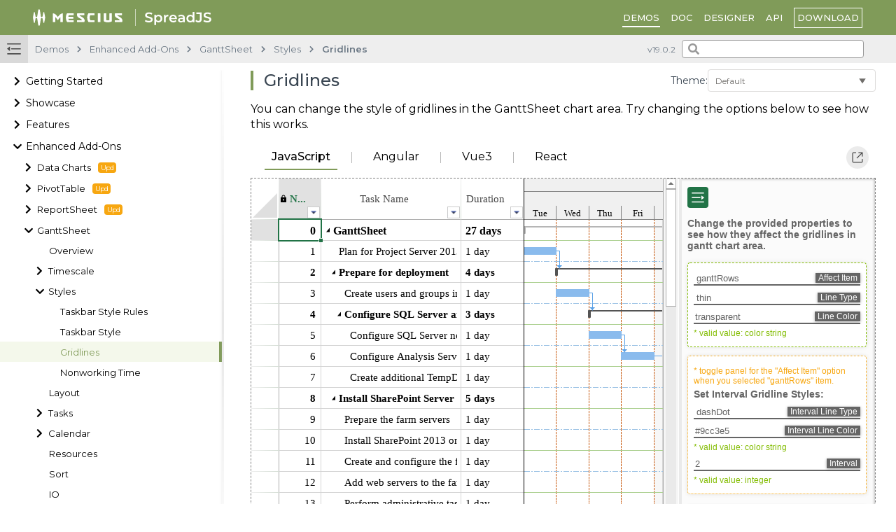

--- FILE ---
content_type: text/html; charset=utf-8
request_url: https://developer.mescius.com/spreadjs/demos/features/ganttsheet/styles/gridlines
body_size: 47922
content:
<!DOCTYPE html>
<html lang="en">
<head>
    <meta charset="UTF-8">
    <meta name="viewport" content="initial-scale=1.0, user-scalable=no"  />
    <meta http-equiv="X-UA-Compatible" content="ie=edge">
    <meta name="description" content="Gridlines | Enhanced Add-Ons | SpreadJS JavaScript Demos |  In-depth demos and tutorials to teach you how to use SpreadJS. SpreadJS is a powerful spreadsheet solution that displays and manages data similar to Microsoft Excel">
    <meta name="keywords" content="Gridlines | Enhanced Add-Ons | SpreadJS JavaScript Demos | Demos | SpreadJS JavaScript Demos | javascript, SpreadJS, spreadsheet, data grid, dashboard, input forms, calculation, functions, tables, sparklines, excel compatible">

    <title>Gridlines | Enhanced Add-Ons | SpreadJS JavaScript Demos</title>
     
    <script src="https://cdn.mescius.com/spreadjs/sample-download-popup.js" async></script>
    <!-- Google Tag Manager -->
    <script>
        (function(w,d,s,l,i){w[l]=w[l]||[];w[l].push({'gtm.start':
        new Date().getTime(),event:'gtm.js'});var f=d.getElementsByTagName(s)[0],
        j=d.createElement(s),dl=l!='dataLayer'?'&l='+l:'';j.async=true;j.src=
        'https://www.googletagmanager.com/gtm.js?id='+i+dl;f.parentNode.insertBefore(j,f);
        })(window,document,'script','dataLayer','GTM-WT462SJ');
    </script>
    <!-- End Google Tag Manager -->

    <script>
            var style = document.createElement('style');
            style.innerText = '.search_input_container::before { content: "v19.0.2"; font-size: 9pt; color:#697683; position:absolute; left:-50px; top:4px; }';
            document.head.appendChild(style);
    </script>
    

    <link rel="stylesheet" href="https://cdn.jsdelivr.net/npm/docsearch.js@2/dist/cdn/docsearch.min.css" media="print" onload="this.media='all'; this.onload=null;"/>
    <script src="https://cdn.jsdelivr.net/npm/docsearch.js@2/dist/cdn/docsearch.min.js"></script>
    <script src="/spreadjs/demos/static/js/vs/loader.js?jsobv=1768454744081" async onload="require.config({ paths: { 'vs': '/spreadjs/demos/static/js/vs' }, urlArgs: 'jsobv=' + 1768454744081  });window.monacoLoder = require;"></script>

        <link rel="canonical" href="/spreadjs/demos/features/ganttsheet/styles/gridlines/purejs" />
    <style>
        h1 {
            font-size: 24px;
            font-weight: 500;
        }
        
        h2 {
            font-size: 22px;
            font-weight: 500;
        }
        
        h3 {
            font-size: 20px;
            font-weight: 500;
        }
        
        h4 {
            font-size: 18px;
            font-weight: 500;
        }
        
        P {
            font-size: 16px;
            font-weight: 300;
            line-height: 22px;
        }
        
        </style>
        
        <style>
        
        h3 {
            font-weight: 600;
        }
        
        P {
            color: black;
        }
        .gc-tree-item {
            color: black;

        }
        
        </style>
    <link rel="shortcut icon" href="/spreadjs/demos/spread/source/favicon-en.ico" type="image/x-icon">
    <script>window.BEFORE_DOWNLOAD_SAMPLE_FILE = 
    function (fileName, fileContent, zip) {
        var localHost = window.location.origin;
        if (fileName === "index.html") {
            var htmlContent = fileContent;
            //purejs
            if (fileContent.indexOf('purejs') > 0) {
                htmlContent = fileContent.split("$DEMOROOT$/en/purejs/node_modules").join(localHost + "/spreadjs/demos/en/purejs/node_modules").split("$DEMOROOT$/spread/source").join(localHost + "/spreadjs/demos/spread/source").split("$DEMOROOT$/").join(localHost + "/spreadjs/demos/");
            }
            //angular
            if (fileContent.indexOf('angular') > 0) {
                htmlContent = fileContent.split("$DEMOROOT$/en/angular/node_modules").join("node_modules").split("$DEMOROOT$/spread/source").join(localHost + "/spreadjs/demos/spread/source").split("$DEMOROOT$/").join(localHost + "/spreadjs/demos/");
            }
            //vue3
            if (fileContent.indexOf('vue3') > 0) {
                htmlContent = fileContent.split("$DEMOROOT$/en/vue3/node_modules").join("node_modules").split("$DEMOROOT$/spread/source").join(localHost + "/spreadjs/demos/spread/source").split("$DEMOROOT$/").join(localHost + "/spreadjs/demos/");
            }
            //react
            if (fileContent.indexOf('react') > 0) {
                htmlContent = fileContent.split("$DEMOROOT$/en/react/node_modules").join("node_modules").split("$DEMOROOT$/spread/source").join(localHost + "/spreadjs/demos/spread/source").split("$DEMOROOT$/").join(localHost + "/spreadjs/demos/");
            }
            fileContent = htmlContent;
    
        }
        if (fileName === "app.js" || fileName === "app.vue" || fileName === "app.jsx" || fileName === "app-func.jsx" || fileName === "app-class.jsx" || fileName === "app.component.ts" || fileName === "templateData.js") {
            var demoBasePath = "/spreadjs/demos/";
            var demoBasePathWithoutLastSlash = demoBasePath.substring(0, demoBasePath.length - 1);
            fileContent = fileContent.split("$DEMOROOT$").join(localHost + demoBasePathWithoutLastSlash);
            if (fileContent.indexOf("/*REPLACE_MARKER*/") > -1) {
                var reg = /return\swindow\.location\.href/;
                fileContent = fileContent.replace(reg, "return '" + window.location.href + "'");
            }
        }
         if(fileName === "compiler.js"){
            fileContent = fileContent.split("$DEMOROOT$/en/vue3/").join("");
         }
        return fileContent;
    }</script>
    <script src="https://cdn.jsdelivr.net/npm/bootstrap@5.3.3/dist/js/bootstrap.min.js" integrity="sha384-0pUGZvbkm6XF6gxjEnlmuGrJXVbNuzT9qBBavbLwCsOGabYfZo0T0to5eqruptLy" crossorigin="anonymous"></script>
    <link rel="stylesheet" href="https://cdn.jsdelivr.net/npm/bootstrap@5.3.3/dist/css/bootstrap.min.css" integrity="sha384-QWTKZyjpPEjISv5WaRU9OFeRpok6YctnYmDr5pNlyT2bRjXh0JMhjY6hW+ALEwIH" crossorigin="anonymous">

<link href="/spreadjs/demos/static/css/style.css?jsobv=ad74740af3e85cc6b33b" rel="stylesheet"></head>
<body style="font-family: Montserrat, &#x27;Helvetica Neue&#x27;, Helvetica, Arial, sans-serif" data-theme="MesciusTemplate" class="" current-demo-path="features/ganttsheet/styles/gridlines">
    <div id="timestamp" style="display: none;">1768454744081</div>
    <link rel="stylesheet" href="/spreadjs/demos/spread/source/custom.css?jsobv=1768454744081">
    
    <!-- Google Tag Manager (noscript) -->
    <noscript><iframe src="https://www.googletagmanager.com/ns.html?id=GTM-WT462SJ"
    height="0" width="0" style="display:none;visibility:hidden"></iframe></noscript>
    <!-- End Google Tag Manager (noscript) -->
    <div id="demo_source_name" style="display: none">Demo</div>
    
    <div class='react-root-element'>
        <div class="gc-flex gc-flex-column app"><div class="app-fixed-header-container"><div id="app-header"><div class="app-header gc-flex-none gc-flex gc-flex-middle" style="justify-content:space-between"><div class="container-fluid"><div class="row"><div class="col-lg-3"><div class="app-logo"><a class="app-branding-logo" href="https://developer.mescius.com/"><img class="app-branding-logo-mobile" src="https://cdn.mescius.io/sites/shared/logo/mescius-logomark-w.svg"/><img src="https://cdn.mescius.io/sites/shared/logo/mescius-logo-w.svg"/></a><div class="app-logo-divide"></div><a class="app-product-logo" href="/spreadjs"><img src="/spreadjs/demos/spread/source/logo-en.svg"/></a></div></div><div class="col-lg-9 gc-flex justify-content-end app-menu"><div class="gc-flex header-group"><div class="gc-flex gc-flex-middle app-menu-text_item app_menu-item"><a href="/spreadjs/demos/" target="_blank">DEMOS</a></div><div class="gc-flex gc-flex-middle app-menu-text_item app_menu-item"><a href="/spreadjs/docs/overview" target="_blank">DOC</a></div><div class="gc-flex gc-flex-middle app-menu-text_item app_menu-item"><a href="https://developer.mescius.com/spreadjs/designer/index.html" target="_blank">Designer</a></div><div class="gc-flex gc-flex-middle app-menu-text_item app_menu-item"><a href="/spreadjs/api/" target="_blank">API</a></div></div><div class="gc-flex header-group"><div class="gc-flex gc-flex-middle app-menu-btn_item app-sample-btn"><a href="https://developer.mescius.com/spreadjs/demos">more samples</a></div><div class="gc-flex gc-flex-middle app-menu-btn_item app-download-btn"><a href="https://developer.mescius.com/spreadjs/download/">download</a></div></div></div></div></div><div class="app-hamburger"><i class="menu-icon fas"></i></div><div id="lvl0" style="display:none">Demos</div></div></div><div class="app-nav gc-flex-none gc-flex gc-flex-middle" style="justify-content:space-between"><div class="gc-flex" style="height:100%"><div class="menu-icon-container" title="Collapse"><svg fill="currentColor" height="100%" width="100%" class="" viewBox="0 0 20 20" xmlns="http://www.w3.org/2000/svg"><path d="M.79 3.586h18.385c.413 0 .79-.414.79-.793 0-.414-.412-.793-.79-.793H.79C.378 2 0 2.414 0 2.793c0 .38.412.793.79.793zm18.317 5.413H6.597c-.411 0-.79.413-.79.793 0 .413.413.793.79.793h12.51c.412 0 .79-.414.79-.793 0-.38-.31-.793-.79-.793zm.103 7.067H.928c-.413 0-.79.414-.79.793 0 .414.412.793.79.793H19.21c.412 0 .79-.414.79-.793 0-.413-.412-.793-.79-.793zM4.364 6.275L0 9.619l4.296 3.413.068-6.757z"></path></svg></div><div class="gc-flex gc-flex-middle app-breadcrumb"><div class="nav-path" data-index="0">Demos</div><div class="nav-split"><i class="fa fa-chevron-right"></i></div><div class="nav-path" data-index="1">Enhanced Add-Ons</div><div class="nav-split"><i class="fa fa-chevron-right"></i></div><div class="nav-path" data-index="2">GanttSheet</div><div class="nav-split"><i class="fa fa-chevron-right"></i></div><div class="nav-path" data-index="3">Styles</div><div class="nav-split"><i class="fa fa-chevron-right"></i></div><div class="nav-path" data-index="4">Gridlines</div></div></div><div class="search_input_container"><i class="search-icon fas fa-search"></i><input type="text" class="search_input" id="doc_search_input"/></div><div class="mobile_tree-menu gc-flex-middle"><i class="mobile_tree-menu-icon fas" data-isshow="false"></i></div></div></div><div class="app-main-container"><div class="gc-flex"><div class="app-sider-container" data-ishide="false" data-ishide-mobile="true"><div class="app-sider gc-flex-none app-mobile-side-hide" data-ishide="false" data-ishide-mobile="true"><div class="tree_selector"><ul style="flex-grow:1"><li><div class="gc-tree-item" data-path="quickstart" data-name="Getting Started" level="0" style="padding-left:20px"><div class="tree-item_icon" data-haschildren="true"><i class="fa fa-chevron-right tree-item_icon_img" data-expand="false"></i></div><a href="/spreadjs/demos/quickstart">Getting Started</a></div><ul class="tree_children" data-expand="false"><li><div class="gc-tree-item" data-path="quickstart/quickstart-js" data-name="JavaScript" level="1" style="padding-left:54px"><div class="tree-item_icon" data-haschildren="false"><i class="fa fa-chevron-right tree-item_icon_img" data-expand="false"></i></div><a href="/spreadjs/demos/quickstart/quickstart-js">JavaScript</a></div></li><li><div class="gc-tree-item" data-path="quickstart/quickstart-angular" data-name="Angular" level="1" style="padding-left:54px"><div class="tree-item_icon" data-haschildren="false"><i class="fa fa-chevron-right tree-item_icon_img" data-expand="false"></i></div><a href="/spreadjs/demos/quickstart/quickstart-angular">Angular</a></div></li><li><div class="gc-tree-item" data-path="quickstart/quickstart-vue" data-name="Vue" level="1" style="padding-left:54px"><div class="tree-item_icon" data-haschildren="false"><i class="fa fa-chevron-right tree-item_icon_img" data-expand="false"></i></div><a href="/spreadjs/demos/quickstart/quickstart-vue">Vue</a></div></li><li><div class="gc-tree-item" data-path="quickstart/quickstart-react" data-name="React" level="1" style="padding-left:54px"><div class="tree-item_icon" data-haschildren="false"><i class="fa fa-chevron-right tree-item_icon_img" data-expand="false"></i></div><a href="/spreadjs/demos/quickstart/quickstart-react">React</a></div></li></ul></li><li><div class="gc-tree-item" data-name="Showcase" level="0" style="padding-left:20px"><div class="tree-item_icon" data-haschildren="true"><i class="fa fa-chevron-right tree-item_icon_img" data-expand="false"></i></div><a>Showcase</a></div><ul class="tree_children" data-expand="false"><li><div class="gc-tree-item" data-name="Dashboard" level="1" style="padding-left:36px"><div class="tree-item_icon" data-haschildren="true"><i class="fa fa-chevron-right tree-item_icon_img" data-expand="false"></i></div><a>Dashboard</a></div><ul class="tree_children" data-expand="false"><li><div class="gc-tree-item" data-path="showcase/business-dashboard" data-name="Business Dashboard" level="2" style="padding-left:70px"><div class="tree-item_icon" data-haschildren="false"><i class="fa fa-chevron-right tree-item_icon_img" data-expand="false"></i></div><a href="/spreadjs/demos/showcase/business-dashboard">Business Dashboard</a></div></li><li><div class="gc-tree-item" data-path="showcase/financialkpis" data-name="Financial KPIs" level="2" style="padding-left:70px"><div class="tree-item_icon" data-haschildren="false"><i class="fa fa-chevron-right tree-item_icon_img" data-expand="false"></i></div><a href="/spreadjs/demos/showcase/financialkpis">Financial KPIs</a></div></li><li><div class="gc-tree-item" data-path="showcase/gradebook-dashboard" data-name="Gradebook Dashboard" level="2" style="padding-left:70px"><div class="tree-item_icon" data-haschildren="false"><i class="fa fa-chevron-right tree-item_icon_img" data-expand="false"></i></div><a href="/spreadjs/demos/showcase/gradebook-dashboard">Gradebook Dashboard</a></div></li><li><div class="gc-tree-item" data-path="showcase/financial-app" data-name="Financial Application" level="2" style="padding-left:70px"><div class="tree-item_icon" data-haschildren="false"><i class="fa fa-chevron-right tree-item_icon_img" data-expand="false"></i></div><a href="/spreadjs/demos/showcase/financial-app">Financial Application</a></div></li><li><div class="gc-tree-item" data-path="showcase/medical-dashboard" data-name="Medical Dashboard" level="2" style="padding-left:70px"><div class="tree-item_icon" data-haschildren="false"><i class="fa fa-chevron-right tree-item_icon_img" data-expand="false"></i></div><a href="/spreadjs/demos/showcase/medical-dashboard">Medical Dashboard</a></div></li><li><div class="gc-tree-item" data-path="showcase/range-template" data-name="Retail Metrics" level="2" style="padding-left:70px"><div class="tree-item_icon" data-haschildren="false"><i class="fa fa-chevron-right tree-item_icon_img" data-expand="false"></i></div><a href="/spreadjs/demos/showcase/range-template">Retail Metrics</a></div></li><li><div class="gc-tree-item" data-path="showcase/project-dashboard" data-name="Project Dashboard" level="2" style="padding-left:70px"><div class="tree-item_icon" data-haschildren="false"><i class="fa fa-chevron-right tree-item_icon_img" data-expand="false"></i></div><a href="/spreadjs/demos/showcase/project-dashboard">Project Dashboard</a></div></li></ul></li><li><div class="gc-tree-item" data-name="Report" level="1" style="padding-left:36px"><div class="tree-item_icon" data-haschildren="true"><i class="fa fa-chevron-right tree-item_icon_img" data-expand="false"></i></div><a>Report</a></div><ul class="tree_children" data-expand="false"><li><div class="gc-tree-item" data-path="showcase/aging-report" data-name="Aging Report" level="2" style="padding-left:70px"><div class="tree-item_icon" data-haschildren="false"><i class="fa fa-chevron-right tree-item_icon_img" data-expand="false"></i></div><a href="/spreadjs/demos/showcase/aging-report">Aging Report</a></div></li><li><div class="gc-tree-item" data-path="showcase/expense-budget" data-name="Expense Budget" level="2" style="padding-left:70px"><div class="tree-item_icon" data-haschildren="false"><i class="fa fa-chevron-right tree-item_icon_img" data-expand="false"></i></div><a href="/spreadjs/demos/showcase/expense-budget">Expense Budget</a></div></li><li><div class="gc-tree-item" data-path="showcase/income-statement" data-name="Income Statement" level="2" style="padding-left:70px"><div class="tree-item_icon" data-haschildren="false"><i class="fa fa-chevron-right tree-item_icon_img" data-expand="false"></i></div><a href="/spreadjs/demos/showcase/income-statement">Income Statement</a></div></li><li><div class="gc-tree-item" data-path="showcase/profit-loss" data-name="Profit Loss Projection" level="2" style="padding-left:70px"><div class="tree-item_icon" data-haschildren="false"><i class="fa fa-chevron-right tree-item_icon_img" data-expand="false"></i></div><a href="/spreadjs/demos/showcase/profit-loss">Profit Loss Projection</a></div></li><li><div class="gc-tree-item" data-path="showcase/financial-report" data-name="Annual Financial Report" level="2" style="padding-left:70px"><div class="tree-item_icon" data-haschildren="false"><i class="fa fa-chevron-right tree-item_icon_img" data-expand="false"></i></div><a href="/spreadjs/demos/showcase/financial-report">Annual Financial Report</a></div></li><li><div class="gc-tree-item" data-path="showcase/inventory-tracker" data-name="Inventory Tracker" level="2" style="padding-left:70px"><div class="tree-item_icon" data-haschildren="false"><i class="fa fa-chevron-right tree-item_icon_img" data-expand="false"></i></div><a href="/spreadjs/demos/showcase/inventory-tracker">Inventory Tracker</a></div></li><li><div class="gc-tree-item" data-path="showcase/government-report" data-name="Government Agencies Report" level="2" style="padding-left:70px"><div class="tree-item_icon" data-haschildren="false"><i class="fa fa-chevron-right tree-item_icon_img" data-expand="false"></i></div><a href="/spreadjs/demos/showcase/government-report">Government Agencies Report</a></div></li></ul></li><li><div class="gc-tree-item" data-name="Form" level="1" style="padding-left:36px"><div class="tree-item_icon" data-haschildren="true"><i class="fa fa-chevron-right tree-item_icon_img" data-expand="false"></i></div><a>Form</a></div><ul class="tree_children" data-expand="false"><li><div class="gc-tree-item" data-path="showcase/taxform" data-name="1040 Tax Form" level="2" style="padding-left:70px"><div class="tree-item_icon" data-haschildren="false"><i class="fa fa-chevron-right tree-item_icon_img" data-expand="false"></i></div><a href="/spreadjs/demos/showcase/taxform">1040 Tax Form</a></div></li><li><div class="gc-tree-item" data-path="showcase/cookbook" data-name="Cook Book" level="2" style="padding-left:70px"><div class="tree-item_icon" data-haschildren="false"><i class="fa fa-chevron-right tree-item_icon_img" data-expand="false"></i></div><a href="/spreadjs/demos/showcase/cookbook">Cook Book</a></div></li><li><div class="gc-tree-item" data-path="showcase/billing-invoice" data-name="Billing Invoice" level="2" style="padding-left:70px"><div class="tree-item_icon" data-haschildren="false"><i class="fa fa-chevron-right tree-item_icon_img" data-expand="false"></i></div><a href="/spreadjs/demos/showcase/billing-invoice">Billing Invoice</a></div></li></ul></li><li><div class="gc-tree-item" data-name="Analysis" level="1" style="padding-left:36px"><div class="tree-item_icon" data-haschildren="true"><i class="fa fa-chevron-right tree-item_icon_img" data-expand="false"></i></div><a>Analysis</a></div><ul class="tree_children" data-expand="false"><li><div class="gc-tree-item" data-path="showcase/what-if-analysis" data-name="What If Analysis" level="2" style="padding-left:70px"><div class="tree-item_icon" data-haschildren="false"><i class="fa fa-chevron-right tree-item_icon_img" data-expand="false"></i></div><a href="/spreadjs/demos/showcase/what-if-analysis">What If Analysis</a></div></li><li><div class="gc-tree-item" data-path="showcase/dcf-model" data-name="DCF Model" level="2" style="padding-left:70px"><div class="tree-item_icon" data-haschildren="false"><i class="fa fa-chevron-right tree-item_icon_img" data-expand="false"></i></div><a href="/spreadjs/demos/showcase/dcf-model">DCF Model</a></div></li><li><div class="gc-tree-item" data-path="showcase/man-process" data-name="Manufacturing Process" level="2" style="padding-left:70px"><div class="tree-item_icon" data-haschildren="false"><i class="fa fa-chevron-right tree-item_icon_img" data-expand="false"></i></div><a href="/spreadjs/demos/showcase/man-process">Manufacturing Process</a></div></li><li><div class="gc-tree-item" data-path="showcase/loan-calculator" data-name="Loan Amount Calculator" level="2" style="padding-left:70px"><div class="tree-item_icon" data-haschildren="false"><i class="fa fa-chevron-right tree-item_icon_img" data-expand="false"></i></div><a href="/spreadjs/demos/showcase/loan-calculator">Loan Amount Calculator</a></div></li><li><div class="gc-tree-item" data-path="showcase/kanban-chart" data-name="Kanban Chart" level="2" style="padding-left:70px"><div class="tree-item_icon" data-haschildren="false"><i class="fa fa-chevron-right tree-item_icon_img" data-expand="false"></i></div><a href="/spreadjs/demos/showcase/kanban-chart">Kanban Chart</a></div></li><li><div class="gc-tree-item" data-path="showcase/balance-sheet" data-name="Balance Sheet" level="2" style="padding-left:70px"><div class="tree-item_icon" data-haschildren="false"><i class="fa fa-chevron-right tree-item_icon_img" data-expand="false"></i></div><a href="/spreadjs/demos/showcase/balance-sheet">Balance Sheet</a></div></li><li><div class="gc-tree-item" data-path="showcase/cashflow-calendar" data-name="Cashflow Calendar" level="2" style="padding-left:70px"><div class="tree-item_icon" data-haschildren="false"><i class="fa fa-chevron-right tree-item_icon_img" data-expand="false"></i></div><a href="/spreadjs/demos/showcase/cashflow-calendar">Cashflow Calendar</a></div></li><li><div class="gc-tree-item" data-path="showcase/attendance-record" data-name="Attendance Record" level="2" style="padding-left:70px"><div class="tree-item_icon" data-haschildren="false"><i class="fa fa-chevron-right tree-item_icon_img" data-expand="false"></i></div><a href="/spreadjs/demos/showcase/attendance-record">Attendance Record</a></div></li></ul></li><li><div class="gc-tree-item" data-name="Diagram" level="1" style="padding-left:36px"><div class="tree-item_icon" data-haschildren="true"><i class="fa fa-chevron-right tree-item_icon_img" data-expand="false"></i></div><a>Diagram</a></div><ul class="tree_children" data-expand="false"><li><div class="gc-tree-item" data-path="showcase/airplane-seating-chart" data-name="Airplane Seating Chart" level="2" style="padding-left:70px"><div class="tree-item_icon" data-haschildren="false"><i class="fa fa-chevron-right tree-item_icon_img" data-expand="false"></i></div><a href="/spreadjs/demos/showcase/airplane-seating-chart">Airplane Seating Chart</a></div></li><li><div class="gc-tree-item" data-path="showcase/shape-operation-workflow" data-name="Shape Operation Workflow" level="2" style="padding-left:70px"><div class="tree-item_icon" data-haschildren="false"><i class="fa fa-chevron-right tree-item_icon_img" data-expand="false"></i></div><a href="/spreadjs/demos/showcase/shape-operation-workflow">Shape Operation Workflow</a></div></li><li><div class="gc-tree-item" data-path="showcase/car-insurance-claim" data-name="Car Insurance Claim" level="2" style="padding-left:70px"><div class="tree-item_icon" data-haschildren="false"><i class="fa fa-chevron-right tree-item_icon_img" data-expand="false"></i></div><a href="/spreadjs/demos/showcase/car-insurance-claim">Car Insurance Claim</a></div></li></ul></li><li><div class="gc-tree-item" data-name="Data Viewer" level="1" style="padding-left:36px"><div class="tree-item_icon" data-haschildren="true"><i class="fa fa-chevron-right tree-item_icon_img" data-expand="false"></i></div><a>Data Viewer</a></div><ul class="tree_children" data-expand="false"><li><div class="gc-tree-item" data-path="showcase/data-board" data-name="Data Board" level="2" style="padding-left:70px"><div class="tree-item_icon" data-haschildren="false"><i class="fa fa-chevron-right tree-item_icon_img" data-expand="false"></i></div><a href="/spreadjs/demos/showcase/data-board">Data Board</a></div></li><li><div class="gc-tree-item" data-path="showcase/election-data" data-name="Election Data" level="2" style="padding-left:70px"><div class="tree-item_icon" data-haschildren="false"><i class="fa fa-chevron-right tree-item_icon_img" data-expand="false"></i></div><a href="/spreadjs/demos/showcase/election-data">Election Data</a></div></li></ul></li></ul></li><li><div class="gc-tree-item" data-name="Features" level="0" style="padding-left:20px"><div class="tree-item_icon" data-haschildren="true"><i class="fa fa-chevron-right tree-item_icon_img" data-expand="false"></i></div><a>Features</a></div><ul class="tree_children" data-expand="false"><li><div class="gc-tree-item" data-name="Workbook" level="1" style="padding-left:36px"><div class="tree-item_icon" data-haschildren="true"><i class="fa fa-chevron-right tree-item_icon_img" data-expand="false"></i></div><a>Workbook</a></div><ul class="tree_children" data-expand="false"><li><div class="gc-tree-item" data-path="features/workbook/initialization" data-name="Initialization" level="2" style="padding-left:70px"><div class="tree-item_icon" data-haschildren="false"><i class="fa fa-chevron-right tree-item_icon_img" data-expand="false"></i></div><a href="/spreadjs/demos/features/workbook/initialization">Initialization</a></div></li><li><div class="gc-tree-item" data-path="features/workbook/sheets" data-name="Sheets" level="2" style="padding-left:70px"><div class="tree-item_icon" data-haschildren="false"><i class="fa fa-chevron-right tree-item_icon_img" data-expand="false"></i></div><a href="/spreadjs/demos/features/workbook/sheets">Sheets</a></div></li><li><div class="gc-tree-item" data-path="features/workbook/tab-strip" data-name="Tab Strip" level="2" style="padding-left:70px"><div class="tree-item_icon" data-haschildren="false"><i class="fa fa-chevron-right tree-item_icon_img" data-expand="false"></i></div><a href="/spreadjs/demos/features/workbook/tab-strip">Tab Strip</a></div></li><li><div class="gc-tree-item" data-path="features/workbook/tab-style" data-name="Sheet Tab Styles" level="2" style="padding-left:70px"><div class="tree-item_icon" data-haschildren="false"><i class="fa fa-chevron-right tree-item_icon_img" data-expand="false"></i></div><a href="/spreadjs/demos/features/workbook/tab-style">Sheet Tab Styles</a></div></li><li><div class="gc-tree-item" data-path="features/workbook/multiple-sheets-select" data-name="Multiple Sheets Selection" level="2" style="padding-left:70px"><div class="tree-item_icon" data-haschildren="false"><i class="fa fa-chevron-right tree-item_icon_img" data-expand="false"></i></div><a href="/spreadjs/demos/features/workbook/multiple-sheets-select">Multiple Sheets Selection</a></div></li><li><div class="gc-tree-item" data-path="features/workbook/sheets-reorder" data-name="Sheets Reorder" level="2" style="padding-left:70px"><div class="tree-item_icon" data-haschildren="false"><i class="fa fa-chevron-right tree-item_icon_img" data-expand="false"></i></div><a href="/spreadjs/demos/features/workbook/sheets-reorder">Sheets Reorder</a></div></li><li><div class="gc-tree-item" data-name="Scrollbars" level="2" style="padding-left:52px"><div class="tree-item_icon" data-haschildren="true"><i class="fa fa-chevron-right tree-item_icon_img" data-expand="false"></i></div><a>Scrollbars</a></div><ul class="tree_children" data-expand="false"><li><div class="gc-tree-item" data-path="features/workbook/scrollbars/overview" data-name="Overview" level="3" style="padding-left:86px"><div class="tree-item_icon" data-haschildren="false"><i class="fa fa-chevron-right tree-item_icon_img" data-expand="false"></i></div><a href="/spreadjs/demos/features/workbook/scrollbars/overview">Overview</a></div></li><li><div class="gc-tree-item" data-path="features/workbook/scrollbars/pixel-scrolling" data-name="Pixel Scrolling" level="3" style="padding-left:86px"><div class="tree-item_icon" data-haschildren="false"><i class="fa fa-chevron-right tree-item_icon_img" data-expand="false"></i></div><a href="/spreadjs/demos/features/workbook/scrollbars/pixel-scrolling">Pixel Scrolling</a></div></li><li><div class="gc-tree-item" data-path="features/workbook/scrollbars/appearance" data-name="Mobile UI" level="3" style="padding-left:86px"><div class="tree-item_icon" data-haschildren="false"><i class="fa fa-chevron-right tree-item_icon_img" data-expand="false"></i></div><a href="/spreadjs/demos/features/workbook/scrollbars/appearance">Mobile UI</a></div></li></ul></li><li><div class="gc-tree-item" data-name="Status Bar" level="2" style="padding-left:52px"><div class="tree-item_icon" data-haschildren="true"><i class="fa fa-chevron-right tree-item_icon_img" data-expand="false"></i></div><a>Status Bar</a></div><ul class="tree_children" data-expand="false"><li><div class="gc-tree-item" data-path="features/workbook/status-bar/overview" data-name="Overview" level="3" style="padding-left:86px"><div class="tree-item_icon" data-haschildren="false"><i class="fa fa-chevron-right tree-item_icon_img" data-expand="false"></i></div><a href="/spreadjs/demos/features/workbook/status-bar/overview">Overview</a></div></li><li><div class="gc-tree-item" data-path="features/workbook/status-bar/customization" data-name="Customization" level="3" style="padding-left:86px"><div class="tree-item_icon" data-haschildren="false"><i class="fa fa-chevron-right tree-item_icon_img" data-expand="false"></i></div><a href="/spreadjs/demos/features/workbook/status-bar/customization">Customization</a></div></li></ul></li><li><div class="gc-tree-item" data-path="features/workbook/view-background" data-name="View Background" level="2" style="padding-left:70px"><div class="tree-item_icon" data-haschildren="false"><i class="fa fa-chevron-right tree-item_icon_img" data-expand="false"></i></div><a href="/spreadjs/demos/features/workbook/view-background">View Background</a></div></li><li><div class="gc-tree-item" data-path="features/workbook/name-box" data-name="Name Box" level="2" style="padding-left:70px"><div class="tree-item_icon" data-haschildren="false"><i class="fa fa-chevron-right tree-item_icon_img" data-expand="false"></i></div><a href="/spreadjs/demos/features/workbook/name-box">Name Box</a></div></li><li><div class="gc-tree-item" data-path="features/workbook/painting" data-name="Painting" level="2" style="padding-left:70px"><div class="tree-item_icon" data-haschildren="false"><i class="fa fa-chevron-right tree-item_icon_img" data-expand="false"></i></div><a href="/spreadjs/demos/features/workbook/painting">Painting</a></div></li><li><div class="gc-tree-item" data-path="features/workbook/split-resizing" data-name="Split Resizing" level="2" style="padding-left:70px"><div class="tree-item_icon" data-haschildren="false"><i class="fa fa-chevron-right tree-item_icon_img" data-expand="false"></i></div><a href="/spreadjs/demos/features/workbook/split-resizing">Split Resizing</a></div></li><li><div class="gc-tree-item" data-path="features/workbook/events" data-name="Events" level="2" style="padding-left:70px"><div class="tree-item_icon" data-haschildren="false"><i class="fa fa-chevron-right tree-item_icon_img" data-expand="false"></i></div><a href="/spreadjs/demos/features/workbook/events">Events</a></div></li><li><div class="gc-tree-item" data-path="features/workbook/hit-testing" data-name="Hit Testing" level="2" style="padding-left:70px"><div class="tree-item_icon" data-haschildren="false"><i class="fa fa-chevron-right tree-item_icon_img" data-expand="false"></i></div><a href="/spreadjs/demos/features/workbook/hit-testing">Hit Testing</a></div></li><li><div class="gc-tree-item" data-path="features/workbook/search" data-name="Search" level="2" style="padding-left:70px"><div class="tree-item_icon" data-haschildren="false"><i class="fa fa-chevron-right tree-item_icon_img" data-expand="false"></i></div><a href="/spreadjs/demos/features/workbook/search">Search</a></div></li><li><div class="gc-tree-item" data-path="features/workbook/json-serialization" data-name="JSON Serialization" level="2" style="padding-left:70px"><div class="tree-item_icon" data-haschildren="false"><i class="fa fa-chevron-right tree-item_icon_img" data-expand="false"></i></div><a href="/spreadjs/demos/features/workbook/json-serialization">JSON Serialization</a></div></li><li><div class="gc-tree-item" data-path="features/workbook/incremental-loading" data-name="Incremental Loading" level="2" style="padding-left:70px"><div class="tree-item_icon" data-haschildren="false"><i class="fa fa-chevron-right tree-item_icon_img" data-expand="false"></i></div><a href="/spreadjs/demos/features/workbook/incremental-loading">Incremental Loading</a></div></li><li><div class="gc-tree-item" data-path="features/workbook/data-source-serialization" data-name="Data Source Serialization" level="2" style="padding-left:70px"><div class="tree-item_icon" data-haschildren="false"><i class="fa fa-chevron-right tree-item_icon_img" data-expand="false"></i></div><a href="/spreadjs/demos/features/workbook/data-source-serialization">Data Source Serialization</a></div></li><li><div class="gc-tree-item" data-path="features/workbook/custom-item-serialization" data-name="Custom Item Serialization" level="2" style="padding-left:70px"><div class="tree-item_icon" data-haschildren="false"><i class="fa fa-chevron-right tree-item_icon_img" data-expand="false"></i></div><a href="/spreadjs/demos/features/workbook/custom-item-serialization">Custom Item Serialization</a></div></li><li><div class="gc-tree-item" data-path="features/workbook/document-properties" data-name="Document Properties" level="2" style="padding-left:70px"><div class="tree-item_icon" data-haschildren="false"><i class="fa fa-chevron-right tree-item_icon_img" data-expand="false"></i></div><a href="/spreadjs/demos/features/workbook/document-properties">Document Properties</a></div></li></ul></li><li><div class="gc-tree-item" ent="ent" data-name="Worksheet" level="1" style="padding-left:36px"><div class="tree-item_icon" data-haschildren="true"><i class="fa fa-chevron-right tree-item_icon_img" data-expand="false"></i></div><a>Worksheet<div ent="ent" class="tree_item_tag_container"></div></a></div><ul class="tree_children" data-expand="false"><li><div class="gc-tree-item" data-path="features/worksheet/initialize-sheet" data-name="Initialization" level="2" style="padding-left:70px"><div class="tree-item_icon" data-haschildren="false"><i class="fa fa-chevron-right tree-item_icon_img" data-expand="false"></i></div><a href="/spreadjs/demos/features/worksheet/initialize-sheet">Initialization</a></div></li><li><div class="gc-tree-item" data-path="features/worksheet/rows-and-columns" data-name="Rows and Columns" level="2" style="padding-left:70px"><div class="tree-item_icon" data-haschildren="false"><i class="fa fa-chevron-right tree-item_icon_img" data-expand="false"></i></div><a href="/spreadjs/demos/features/worksheet/rows-and-columns">Rows and Columns</a></div></li><li><div class="gc-tree-item" data-path="features/worksheet/sheet-header" data-name="Headers" level="2" style="padding-left:70px"><div class="tree-item_icon" data-haschildren="false"><i class="fa fa-chevron-right tree-item_icon_img" data-expand="false"></i></div><a href="/spreadjs/demos/features/worksheet/sheet-header">Headers</a></div></li><li><div class="gc-tree-item" data-path="features/worksheet/drag-header-to-move" data-name="Drag Header To Move" level="2" style="padding-left:70px"><div class="tree-item_icon" data-haschildren="false"><i class="fa fa-chevron-right tree-item_icon_img" data-expand="false"></i></div><a href="/spreadjs/demos/features/worksheet/drag-header-to-move">Drag Header To Move</a></div></li><li><div class="gc-tree-item" data-path="features/worksheet/sheet-add-row-column" data-name="Add Row and Column Buttons" level="2" style="padding-left:70px"><div class="tree-item_icon" data-haschildren="false"><i class="fa fa-chevron-right tree-item_icon_img" data-expand="false"></i></div><a href="/spreadjs/demos/features/worksheet/sheet-add-row-column">Add Row and Column Buttons</a></div></li><li><div class="gc-tree-item" data-path="features/workbook/numbers-fit-mode" data-name="Numbers Fit Mode" level="2" style="padding-left:70px"><div class="tree-item_icon" data-haschildren="false"><i class="fa fa-chevron-right tree-item_icon_img" data-expand="false"></i></div><a href="/spreadjs/demos/features/workbook/numbers-fit-mode">Numbers Fit Mode</a></div></li><li><div class="gc-tree-item" data-path="features/worksheet/dynamic-size" data-name="Dynamic Size" level="2" style="padding-left:70px"><div class="tree-item_icon" data-haschildren="false"><i class="fa fa-chevron-right tree-item_icon_img" data-expand="false"></i></div><a href="/spreadjs/demos/features/worksheet/dynamic-size">Dynamic Size</a></div></li><li><div class="gc-tree-item" data-path="features/worksheet/borders-gridlines" data-name="Borders and Gridlines" level="2" style="padding-left:70px"><div class="tree-item_icon" data-haschildren="false"><i class="fa fa-chevron-right tree-item_icon_img" data-expand="false"></i></div><a href="/spreadjs/demos/features/worksheet/borders-gridlines">Borders and Gridlines</a></div></li><li><div class="gc-tree-item" data-path="features/worksheet/frozenline-viewport" data-name="Frozen Lines and Viewport" level="2" style="padding-left:70px"><div class="tree-item_icon" data-haschildren="false"><i class="fa fa-chevron-right tree-item_icon_img" data-expand="false"></i></div><a href="/spreadjs/demos/features/worksheet/frozenline-viewport">Frozen Lines and Viewport</a></div></li><li><div class="gc-tree-item" data-path="features/worksheet/sheet-visible" data-name="Visibility" level="2" style="padding-left:70px"><div class="tree-item_icon" data-haschildren="false"><i class="fa fa-chevron-right tree-item_icon_img" data-expand="false"></i></div><a href="/spreadjs/demos/features/worksheet/sheet-visible">Visibility</a></div></li><li><div class="gc-tree-item" data-path="features/worksheet/sheet-zoom" data-name="Zoom" level="2" style="padding-left:70px"><div class="tree-item_icon" data-haschildren="false"><i class="fa fa-chevron-right tree-item_icon_img" data-expand="false"></i></div><a href="/spreadjs/demos/features/worksheet/sheet-zoom">Zoom</a></div></li><li><div class="gc-tree-item" data-path="features/worksheet/get-set-data" data-name="Data" level="2" style="padding-left:70px"><div class="tree-item_icon" data-haschildren="false"><i class="fa fa-chevron-right tree-item_icon_img" data-expand="false"></i></div><a href="/spreadjs/demos/features/worksheet/get-set-data">Data</a></div></li><li><div class="gc-tree-item" data-path="features/worksheet/get-used-range" data-name="Cell Used Range" level="2" style="padding-left:70px"><div class="tree-item_icon" data-haschildren="false"><i class="fa fa-chevron-right tree-item_icon_img" data-expand="false"></i></div><a href="/spreadjs/demos/features/worksheet/get-used-range">Cell Used Range</a></div></li><li><div class="gc-tree-item" data-name="Formulas" level="2" style="padding-left:52px"><div class="tree-item_icon" data-haschildren="true"><i class="fa fa-chevron-right tree-item_icon_img" data-expand="false"></i></div><a>Formulas</a></div><ul class="tree_children" data-expand="false"><li><div class="gc-tree-item" data-path="features/worksheet/formula" data-name="Overview" level="3" style="padding-left:86px"><div class="tree-item_icon" data-haschildren="false"><i class="fa fa-chevron-right tree-item_icon_img" data-expand="false"></i></div><a href="/spreadjs/demos/features/worksheet/formula">Overview</a></div></li><li><div class="gc-tree-item" data-path="features/worksheet/formula-format-hints" data-name="Format Hints" level="3" style="padding-left:86px"><div class="tree-item_icon" data-haschildren="false"><i class="fa fa-chevron-right tree-item_icon_img" data-expand="false"></i></div><a href="/spreadjs/demos/features/worksheet/formula-format-hints">Format Hints</a></div></li></ul></li><li><div class="gc-tree-item" data-path="features/worksheet/selection" data-name="Selection" level="2" style="padding-left:70px"><div class="tree-item_icon" data-haschildren="false"><i class="fa fa-chevron-right tree-item_icon_img" data-expand="false"></i></div><a href="/spreadjs/demos/features/worksheet/selection">Selection</a></div></li><li><div class="gc-tree-item" data-path="features/worksheet/sort" data-name="Sorting" level="2" style="padding-left:70px"><div class="tree-item_icon" data-haschildren="false"><i class="fa fa-chevron-right tree-item_icon_img" data-expand="false"></i></div><a href="/spreadjs/demos/features/worksheet/sort">Sorting</a></div></li><li><div class="gc-tree-item" data-name="Context Menu" level="2" style="padding-left:52px"><div class="tree-item_icon" data-haschildren="true"><i class="fa fa-chevron-right tree-item_icon_img" data-expand="false"></i></div><a>Context Menu</a></div><ul class="tree_children" data-expand="false"><li><div class="gc-tree-item" data-path="features/worksheet/context-menu/basic-context-menu" data-name="Overview" level="3" style="padding-left:86px"><div class="tree-item_icon" data-haschildren="false"><i class="fa fa-chevron-right tree-item_icon_img" data-expand="false"></i></div><a href="/spreadjs/demos/features/worksheet/context-menu/basic-context-menu">Overview</a></div></li><li><div class="gc-tree-item" data-path="features/worksheet/context-menu/custom-menu-view" data-name="Custom Menu View" level="3" style="padding-left:86px"><div class="tree-item_icon" data-haschildren="false"><i class="fa fa-chevron-right tree-item_icon_img" data-expand="false"></i></div><a href="/spreadjs/demos/features/worksheet/context-menu/custom-menu-view">Custom Menu View</a></div></li><li><div class="gc-tree-item" data-path="features/worksheet/context-menu/extend-context-menu" data-name="Extended Context Menu" level="3" style="padding-left:86px"><div class="tree-item_icon" data-haschildren="false"><i class="fa fa-chevron-right tree-item_icon_img" data-expand="false"></i></div><a href="/spreadjs/demos/features/worksheet/context-menu/extend-context-menu">Extended Context Menu</a></div></li><li><div class="gc-tree-item" data-path="features/worksheet/context-menu/context-menu-scroll" data-name="Context Menu Scroll" level="3" style="padding-left:86px"><div class="tree-item_icon" data-haschildren="false"><i class="fa fa-chevron-right tree-item_icon_img" data-expand="false"></i></div><a href="/spreadjs/demos/features/worksheet/context-menu/context-menu-scroll">Context Menu Scroll</a></div></li></ul></li><li><div class="gc-tree-item" data-name="Outline" level="2" style="padding-left:52px"><div class="tree-item_icon" data-haschildren="true"><i class="fa fa-chevron-right tree-item_icon_img" data-expand="false"></i></div><a>Outline</a></div><ul class="tree_children" data-expand="false"><li><div class="gc-tree-item" data-path="features/worksheet/outline/basic-group" data-name="Overview" level="3" style="padding-left:86px"><div class="tree-item_icon" data-haschildren="false"><i class="fa fa-chevron-right tree-item_icon_img" data-expand="false"></i></div><a href="/spreadjs/demos/features/worksheet/outline/basic-group">Overview</a></div></li><li><div class="gc-tree-item" data-path="features/worksheet/outline/customize-group" data-name="Customization" level="3" style="padding-left:86px"><div class="tree-item_icon" data-haschildren="false"><i class="fa fa-chevron-right tree-item_icon_img" data-expand="false"></i></div><a href="/spreadjs/demos/features/worksheet/outline/customize-group">Customization</a></div></li><li><div class="gc-tree-item" data-path="features/worksheet/outline/group-appearance" data-name="Appearance" level="3" style="padding-left:86px"><div class="tree-item_icon" data-haschildren="false"><i class="fa fa-chevron-right tree-item_icon_img" data-expand="false"></i></div><a href="/spreadjs/demos/features/worksheet/outline/group-appearance">Appearance</a></div></li><li><div class="gc-tree-item" data-path="features/worksheet/outline/outline-column" data-name="Outline Column" level="3" style="padding-left:86px"><div class="tree-item_icon" data-haschildren="false"><i class="fa fa-chevron-right tree-item_icon_img" data-expand="false"></i></div><a href="/spreadjs/demos/features/worksheet/outline/outline-column">Outline Column</a></div></li></ul></li><li><div class="gc-tree-item" data-name="Actions" level="2" style="padding-left:52px"><div class="tree-item_icon" data-haschildren="true"><i class="fa fa-chevron-right tree-item_icon_img" data-expand="false"></i></div><a>Actions</a></div><ul class="tree_children" data-expand="false"><li><div class="gc-tree-item" data-path="features/worksheet/actions/sheet-actions" data-name="Overview" level="3" style="padding-left:86px"><div class="tree-item_icon" data-haschildren="false"><i class="fa fa-chevron-right tree-item_icon_img" data-expand="false"></i></div><a href="/spreadjs/demos/features/worksheet/actions/sheet-actions">Overview</a></div></li><li><div class="gc-tree-item" data-path="features/worksheet/actions/change-value-by-actions" data-name="Update Actions" level="3" style="padding-left:86px"><div class="tree-item_icon" data-haschildren="false"><i class="fa fa-chevron-right tree-item_icon_img" data-expand="false"></i></div><a href="/spreadjs/demos/features/worksheet/actions/change-value-by-actions">Update Actions</a></div></li><li><div class="gc-tree-item" data-path="features/worksheet/actions/custom-action" data-name="Custom Actions" level="3" style="padding-left:86px"><div class="tree-item_icon" data-haschildren="false"><i class="fa fa-chevron-right tree-item_icon_img" data-expand="false"></i></div><a href="/spreadjs/demos/features/worksheet/actions/custom-action">Custom Actions</a></div></li><li><div class="gc-tree-item" data-path="features/worksheet/actions/undo-manager" data-name="Undo Manager" level="3" style="padding-left:86px"><div class="tree-item_icon" data-haschildren="false"><i class="fa fa-chevron-right tree-item_icon_img" data-expand="false"></i></div><a href="/spreadjs/demos/features/worksheet/actions/undo-manager">Undo Manager</a></div></li></ul></li><li><div class="gc-tree-item" ent="ent" data-path="features/worksheet/protection" data-name="Protection" level="2" style="padding-left:70px"><div class="tree-item_icon" data-haschildren="false"><i class="fa fa-chevron-right tree-item_icon_img" data-expand="false"></i></div><a href="/spreadjs/demos/features/worksheet/protection">Protection<div ent="ent" class="tree_item_tag_container"></div></a></div></li><li><div class="gc-tree-item" data-path="features/worksheet/sheet-paint" data-name="Painting" level="2" style="padding-left:70px"><div class="tree-item_icon" data-haschildren="false"><i class="fa fa-chevron-right tree-item_icon_img" data-expand="false"></i></div><a href="/spreadjs/demos/features/worksheet/sheet-paint">Painting</a></div></li><li><div class="gc-tree-item" data-path="features/worksheet/sheet-events" data-name="Events" level="2" style="padding-left:70px"><div class="tree-item_icon" data-haschildren="false"><i class="fa fa-chevron-right tree-item_icon_img" data-expand="false"></i></div><a href="/spreadjs/demos/features/worksheet/sheet-events">Events</a></div></li><li><div class="gc-tree-item" data-path="features/worksheet/right-to-left" data-name="Right-to-left" level="2" style="padding-left:70px"><div class="tree-item_icon" data-haschildren="false"><i class="fa fa-chevron-right tree-item_icon_img" data-expand="false"></i></div><a href="/spreadjs/demos/features/worksheet/right-to-left">Right-to-left</a></div></li><li><div class="gc-tree-item" data-name="Data Range" level="2" style="padding-left:52px"><div class="tree-item_icon" data-haschildren="true"><i class="fa fa-chevron-right tree-item_icon_img" data-expand="false"></i></div><a>Data Range</a></div><ul class="tree_children" data-expand="false"><li><div class="gc-tree-item" data-path="features/data-range/basic" data-name="Basic Data Range" level="3" style="padding-left:86px"><div class="tree-item_icon" data-haschildren="false"><i class="fa fa-chevron-right tree-item_icon_img" data-expand="false"></i></div><a href="/spreadjs/demos/features/data-range/basic">Basic Data Range</a></div></li><li><div class="gc-tree-item" data-name="TableSheet Data Range" level="3" style="padding-left:68px"><div class="tree-item_icon" data-haschildren="true"><i class="fa fa-chevron-right tree-item_icon_img" data-expand="false"></i></div><a>TableSheet Data Range</a></div><ul class="tree_children" data-expand="false"><li><div class="gc-tree-item" data-path="features/data-range/tablesheet-data-range/overview" data-name="Overview" level="4" style="padding-left:102px"><div class="tree-item_icon" data-haschildren="false"><i class="fa fa-chevron-right tree-item_icon_img" data-expand="false"></i></div><a href="/spreadjs/demos/features/data-range/tablesheet-data-range/overview">Overview</a></div></li><li><div class="gc-tree-item" data-path="features/data-range/tablesheet-data-range/row-actions" data-name="Row Actions" level="4" style="padding-left:102px"><div class="tree-item_icon" data-haschildren="false"><i class="fa fa-chevron-right tree-item_icon_img" data-expand="false"></i></div><a href="/spreadjs/demos/features/data-range/tablesheet-data-range/row-actions">Row Actions</a></div></li><li><div class="gc-tree-item" data-path="features/data-range/tablesheet-data-range/sticky-multiple-header" data-name="Sticky Multiple Header" level="4" style="padding-left:102px"><div class="tree-item_icon" data-haschildren="false"><i class="fa fa-chevron-right tree-item_icon_img" data-expand="false"></i></div><a href="/spreadjs/demos/features/data-range/tablesheet-data-range/sticky-multiple-header">Sticky Multiple Header</a></div></li><li><div class="gc-tree-item" data-path="features/data-range/tablesheet-data-range/hierarchy" data-name="Hierarchy" level="4" style="padding-left:102px"><div class="tree-item_icon" data-haschildren="false"><i class="fa fa-chevron-right tree-item_icon_img" data-expand="false"></i></div><a href="/spreadjs/demos/features/data-range/tablesheet-data-range/hierarchy">Hierarchy</a></div></li><li><div class="gc-tree-item" data-path="features/data-range/tablesheet-data-range/grouping" data-name="Grouping" level="4" style="padding-left:102px"><div class="tree-item_icon" data-haschildren="false"><i class="fa fa-chevron-right tree-item_icon_img" data-expand="false"></i></div><a href="/spreadjs/demos/features/data-range/tablesheet-data-range/grouping">Grouping</a></div></li></ul></li></ul></li><li><div class="gc-tree-item" data-path="features/worksheet/view-background" data-name="View Background" level="2" style="padding-left:70px"><div class="tree-item_icon" data-haschildren="false"><i class="fa fa-chevron-right tree-item_icon_img" data-expand="false"></i></div><a href="/spreadjs/demos/features/worksheet/view-background">View Background</a></div></li></ul></li><li><div class="gc-tree-item" ent="ent" data-name="Calculation" level="1" style="padding-left:36px"><div class="tree-item_icon" data-haschildren="true"><i class="fa fa-chevron-right tree-item_icon_img" data-expand="false"></i></div><a>Calculation<div ent="ent" class="tree_item_tag_container"></div></a></div><ul class="tree_children" data-expand="false"><li><div class="gc-tree-item" data-path="features/calculation/calc-service" data-name="Calculation Service" level="2" style="padding-left:70px"><div class="tree-item_icon" data-haschildren="false"><i class="fa fa-chevron-right tree-item_icon_img" data-expand="false"></i></div><a href="/spreadjs/demos/features/calculation/calc-service">Calculation Service</a></div></li><li><div class="gc-tree-item" data-name="Functions" level="2" style="padding-left:52px"><div class="tree-item_icon" data-haschildren="true"><i class="fa fa-chevron-right tree-item_icon_img" data-expand="false"></i></div><a>Functions</a></div><ul class="tree_children" data-expand="false"><li><div class="gc-tree-item" data-path="features/calculation/basic-functions" data-name="Basic Functions" level="3" style="padding-left:86px"><div class="tree-item_icon" data-haschildren="false"><i class="fa fa-chevron-right tree-item_icon_img" data-expand="false"></i></div><a href="/spreadjs/demos/features/calculation/basic-functions">Basic Functions</a></div></li><li><div class="gc-tree-item" data-path="features/calculation/custom-functions" data-name="Custom Functions" level="3" style="padding-left:86px"><div class="tree-item_icon" data-haschildren="false"><i class="fa fa-chevron-right tree-item_icon_img" data-expand="false"></i></div><a href="/spreadjs/demos/features/calculation/custom-functions">Custom Functions</a></div></li><li><div class="gc-tree-item" data-path="features/calculation/async-function" data-name="ASYNC Function" level="3" style="padding-left:86px"><div class="tree-item_icon" data-haschildren="false"><i class="fa fa-chevron-right tree-item_icon_img" data-expand="false"></i></div><a href="/spreadjs/demos/features/calculation/async-function">ASYNC Function</a></div></li><li><div class="gc-tree-item" data-path="features/calculation/function-wildcard" data-name="Function Wildcard Parameters" level="3" style="padding-left:86px"><div class="tree-item_icon" data-haschildren="false"><i class="fa fa-chevron-right tree-item_icon_img" data-expand="false"></i></div><a href="/spreadjs/demos/features/calculation/function-wildcard">Function Wildcard Parameters</a></div></li><li><div class="gc-tree-item" data-name="LAMBDA Functions" level="3" style="padding-left:68px"><div class="tree-item_icon" data-haschildren="true"><i class="fa fa-chevron-right tree-item_icon_img" data-expand="false"></i></div><a>LAMBDA Functions</a></div><ul class="tree_children" data-expand="false"><li><div class="gc-tree-item" data-path="features/calculation/lambda-functions/lambda-function" data-name="LAMBDA" level="4" style="padding-left:102px"><div class="tree-item_icon" data-haschildren="false"><i class="fa fa-chevron-right tree-item_icon_img" data-expand="false"></i></div><a href="/spreadjs/demos/features/calculation/lambda-functions/lambda-function">LAMBDA</a></div></li><li><div class="gc-tree-item" data-path="features/calculation/lambda-functions/map-function" data-name="MAP" level="4" style="padding-left:102px"><div class="tree-item_icon" data-haschildren="false"><i class="fa fa-chevron-right tree-item_icon_img" data-expand="false"></i></div><a href="/spreadjs/demos/features/calculation/lambda-functions/map-function">MAP</a></div></li><li><div class="gc-tree-item" data-path="features/calculation/lambda-functions/reduce-function" data-name="REDUCE" level="4" style="padding-left:102px"><div class="tree-item_icon" data-haschildren="false"><i class="fa fa-chevron-right tree-item_icon_img" data-expand="false"></i></div><a href="/spreadjs/demos/features/calculation/lambda-functions/reduce-function">REDUCE</a></div></li><li><div class="gc-tree-item" data-path="features/calculation/lambda-functions/scan-function" data-name="SCAN" level="4" style="padding-left:102px"><div class="tree-item_icon" data-haschildren="false"><i class="fa fa-chevron-right tree-item_icon_img" data-expand="false"></i></div><a href="/spreadjs/demos/features/calculation/lambda-functions/scan-function">SCAN</a></div></li><li><div class="gc-tree-item" data-path="features/calculation/lambda-functions/makearray-function" data-name="MAKEARRAY" level="4" style="padding-left:102px"><div class="tree-item_icon" data-haschildren="false"><i class="fa fa-chevron-right tree-item_icon_img" data-expand="false"></i></div><a href="/spreadjs/demos/features/calculation/lambda-functions/makearray-function">MAKEARRAY</a></div></li><li><div class="gc-tree-item" data-path="features/calculation/lambda-functions/byrow-function" data-name="BYROW" level="4" style="padding-left:102px"><div class="tree-item_icon" data-haschildren="false"><i class="fa fa-chevron-right tree-item_icon_img" data-expand="false"></i></div><a href="/spreadjs/demos/features/calculation/lambda-functions/byrow-function">BYROW</a></div></li><li><div class="gc-tree-item" data-path="features/calculation/lambda-functions/bycol-function" data-name="BYCOL" level="4" style="padding-left:102px"><div class="tree-item_icon" data-haschildren="false"><i class="fa fa-chevron-right tree-item_icon_img" data-expand="false"></i></div><a href="/spreadjs/demos/features/calculation/lambda-functions/bycol-function">BYCOL</a></div></li><li><div class="gc-tree-item" data-path="features/calculation/lambda-functions/isomitted-function" data-name="ISOMITTED" level="4" style="padding-left:102px"><div class="tree-item_icon" data-haschildren="false"><i class="fa fa-chevron-right tree-item_icon_img" data-expand="false"></i></div><a href="/spreadjs/demos/features/calculation/lambda-functions/isomitted-function">ISOMITTED</a></div></li><li><div class="gc-tree-item" data-path="features/calculation/lambda-functions/examples" data-name="Showcase" level="4" style="padding-left:102px"><div class="tree-item_icon" data-haschildren="false"><i class="fa fa-chevron-right tree-item_icon_img" data-expand="false"></i></div><a href="/spreadjs/demos/features/calculation/lambda-functions/examples">Showcase</a></div></li></ul></li><li><div class="gc-tree-item" data-name="RegEx Functions" level="3" style="padding-left:68px"><div class="tree-item_icon" data-haschildren="true"><i class="fa fa-chevron-right tree-item_icon_img" data-expand="false"></i></div><a>RegEx Functions</a></div><ul class="tree_children" data-expand="false"><li><div class="gc-tree-item" data-path="features/calculation/regex-functions/regex-extract" data-name="REGEXEXTRACT" level="4" style="padding-left:102px"><div class="tree-item_icon" data-haschildren="false"><i class="fa fa-chevron-right tree-item_icon_img" data-expand="false"></i></div><a href="/spreadjs/demos/features/calculation/regex-functions/regex-extract">REGEXEXTRACT</a></div></li><li><div class="gc-tree-item" data-path="features/calculation/regex-functions/regex-match" data-name="REGEXTEST" level="4" style="padding-left:102px"><div class="tree-item_icon" data-haschildren="false"><i class="fa fa-chevron-right tree-item_icon_img" data-expand="false"></i></div><a href="/spreadjs/demos/features/calculation/regex-functions/regex-match">REGEXTEST</a></div></li><li><div class="gc-tree-item" data-path="features/calculation/regex-functions/regex-replace" data-name="REGEXREPLACE" level="4" style="padding-left:102px"><div class="tree-item_icon" data-haschildren="false"><i class="fa fa-chevron-right tree-item_icon_img" data-expand="false"></i></div><a href="/spreadjs/demos/features/calculation/regex-functions/regex-replace">REGEXREPLACE</a></div></li></ul></li><li><div class="gc-tree-item" data-path="features/calculation/object" data-name="Property Function" level="3" style="padding-left:86px"><div class="tree-item_icon" data-haschildren="false"><i class="fa fa-chevron-right tree-item_icon_img" data-expand="false"></i></div><a href="/spreadjs/demos/features/calculation/object">Property Function</a></div></li><li><div class="gc-tree-item" data-path="features/calculation/indirect" data-name="INDIRECT Function" level="3" style="padding-left:86px"><div class="tree-item_icon" data-haschildren="false"><i class="fa fa-chevron-right tree-item_icon_img" data-expand="false"></i></div><a href="/spreadjs/demos/features/calculation/indirect">INDIRECT Function</a></div></li><li><div class="gc-tree-item" data-path="features/calculation/aggregate-function" data-name="AGGREGATE Function" level="3" style="padding-left:86px"><div class="tree-item_icon" data-haschildren="false"><i class="fa fa-chevron-right tree-item_icon_img" data-expand="false"></i></div><a href="/spreadjs/demos/features/calculation/aggregate-function">AGGREGATE Function</a></div></li><li><div class="gc-tree-item" data-path="features/calculation/xmatch-function" data-name="XMATCH" level="3" style="padding-left:86px"><div class="tree-item_icon" data-haschildren="false"><i class="fa fa-chevron-right tree-item_icon_img" data-expand="false"></i></div><a href="/spreadjs/demos/features/calculation/xmatch-function">XMATCH</a></div></li><li><div class="gc-tree-item" data-path="features/calculation/xlookup-function" data-name="XLOOKUP" level="3" style="padding-left:86px"><div class="tree-item_icon" data-haschildren="false"><i class="fa fa-chevron-right tree-item_icon_img" data-expand="false"></i></div><a href="/spreadjs/demos/features/calculation/xlookup-function">XLOOKUP</a></div></li><li><div class="gc-tree-item" data-path="features/calculation/let-function" data-name="LET" level="3" style="padding-left:86px"><div class="tree-item_icon" data-haschildren="false"><i class="fa fa-chevron-right tree-item_icon_img" data-expand="false"></i></div><a href="/spreadjs/demos/features/calculation/let-function">LET</a></div></li><li><div class="gc-tree-item" data-path="features/calculation/webservice-function" data-name="WEBSERVICE" level="3" style="padding-left:86px"><div class="tree-item_icon" data-haschildren="false"><i class="fa fa-chevron-right tree-item_icon_img" data-expand="false"></i></div><a href="/spreadjs/demos/features/calculation/webservice-function">WEBSERVICE</a></div></li><li><div class="gc-tree-item" data-path="features/calculation/asc-function" data-name="ASC" level="3" style="padding-left:86px"><div class="tree-item_icon" data-haschildren="false"><i class="fa fa-chevron-right tree-item_icon_img" data-expand="false"></i></div><a href="/spreadjs/demos/features/calculation/asc-function">ASC</a></div></li><li><div class="gc-tree-item" data-path="features/calculation/dbcs-function" data-name="DBCS" level="3" style="padding-left:86px"><div class="tree-item_icon" data-haschildren="false"><i class="fa fa-chevron-right tree-item_icon_img" data-expand="false"></i></div><a href="/spreadjs/demos/features/calculation/dbcs-function">DBCS</a></div></li><li><div class="gc-tree-item" data-path="features/calculation/time-ago" data-name="TIMEAGO" level="3" style="padding-left:86px"><div class="tree-item_icon" data-haschildren="false"><i class="fa fa-chevron-right tree-item_icon_img" data-expand="false"></i></div><a href="/spreadjs/demos/features/calculation/time-ago">TIMEAGO</a></div></li><li><div class="gc-tree-item" data-path="features/calculation/number-to-words" data-name="SPELLNUMS" level="3" style="padding-left:86px"><div class="tree-item_icon" data-haschildren="false"><i class="fa fa-chevron-right tree-item_icon_img" data-expand="false"></i></div><a href="/spreadjs/demos/features/calculation/number-to-words">SPELLNUMS</a></div></li><li><div class="gc-tree-item" data-path="features/calculation/text-manipulation-functions" data-name="Text Manipulation Functions" level="3" style="padding-left:86px"><div class="tree-item_icon" data-haschildren="false"><i class="fa fa-chevron-right tree-item_icon_img" data-expand="false"></i></div><a href="/spreadjs/demos/features/calculation/text-manipulation-functions">Text Manipulation Functions</a></div></li><li><div class="gc-tree-item" data-path="features/calculation/array-manipulation-functions" data-name="Array Manipulation Functions" level="3" style="padding-left:86px"><div class="tree-item_icon" data-haschildren="false"><i class="fa fa-chevron-right tree-item_icon_img" data-expand="false"></i></div><a href="/spreadjs/demos/features/calculation/array-manipulation-functions">Array Manipulation Functions</a></div></li><li><div class="gc-tree-item" data-path="features/calculation/function-groupby" data-name="GROUPBY Function" level="3" style="padding-left:86px"><div class="tree-item_icon" data-haschildren="false"><i class="fa fa-chevron-right tree-item_icon_img" data-expand="false"></i></div><a href="/spreadjs/demos/features/calculation/function-groupby">GROUPBY Function</a></div></li><li><div class="gc-tree-item" data-path="features/calculation/function-pivotby" data-name="PIVOTBY Function" level="3" style="padding-left:86px"><div class="tree-item_icon" data-haschildren="false"><i class="fa fa-chevron-right tree-item_icon_img" data-expand="false"></i></div><a href="/spreadjs/demos/features/calculation/function-pivotby">PIVOTBY Function</a></div></li><li><div class="gc-tree-item" data-path="features/calculation/function-percentof" data-name="PERCENTOF Function" level="3" style="padding-left:86px"><div class="tree-item_icon" data-haschildren="false"><i class="fa fa-chevron-right tree-item_icon_img" data-expand="false"></i></div><a href="/spreadjs/demos/features/calculation/function-percentof">PERCENTOF Function</a></div></li><li><div class="gc-tree-item" data-path="features/calculation/function-trimrange" data-name="TRIMRANGE Function" level="3" style="padding-left:86px"><div class="tree-item_icon" data-haschildren="false"><i class="fa fa-chevron-right tree-item_icon_img" data-expand="false"></i></div><a href="/spreadjs/demos/features/calculation/function-trimrange">TRIMRANGE Function</a></div></li></ul></li><li><div class="gc-tree-item" new="new" data-name="Incremental Calculation" level="2" style="padding-left:52px"><div class="tree-item_icon" data-haschildren="true"><i class="fa fa-chevron-right tree-item_icon_img" data-expand="false"></i></div><a>Incremental Calculation<div new="new" class="tree_item_tag_container"></div></a></div><ul class="tree_children" data-expand="false"><li><div class="gc-tree-item" data-path="features/calculation/incremental-calculation" data-name="Overview" level="3" style="padding-left:86px"><div class="tree-item_icon" data-haschildren="false"><i class="fa fa-chevron-right tree-item_icon_img" data-expand="false"></i></div><a href="/spreadjs/demos/features/calculation/incremental-calculation">Overview</a></div></li><li><div class="gc-tree-item" new="new" data-path="features/calculation/calc-worker" data-name="Calc Worker" level="3" style="padding-left:86px"><div class="tree-item_icon" data-haschildren="false"><i class="fa fa-chevron-right tree-item_icon_img" data-expand="false"></i></div><a href="/spreadjs/demos/features/calculation/calc-worker">Calc Worker<div new="new" class="tree_item_tag_container"></div></a></div></li></ul></li><li><div class="gc-tree-item" data-path="features/calculation/iterative-calculation" data-name="Iterative Calculation" level="2" style="padding-left:70px"><div class="tree-item_icon" data-haschildren="false"><i class="fa fa-chevron-right tree-item_icon_img" data-expand="false"></i></div><a href="/spreadjs/demos/features/calculation/iterative-calculation">Iterative Calculation</a></div></li><li><div class="gc-tree-item" data-path="features/calculation/add-custom-name" data-name="Named Range" level="2" style="padding-left:70px"><div class="tree-item_icon" data-haschildren="false"><i class="fa fa-chevron-right tree-item_icon_img" data-expand="false"></i></div><a href="/spreadjs/demos/features/calculation/add-custom-name">Named Range</a></div></li><li><div class="gc-tree-item" data-path="features/calculation/header-formulas" data-name="Header Formulas" level="2" style="padding-left:70px"><div class="tree-item_icon" data-haschildren="false"><i class="fa fa-chevron-right tree-item_icon_img" data-expand="false"></i></div><a href="/spreadjs/demos/features/calculation/header-formulas">Header Formulas</a></div></li><li><div class="gc-tree-item" data-name="Array Formulas" level="2" style="padding-left:52px"><div class="tree-item_icon" data-haschildren="true"><i class="fa fa-chevron-right tree-item_icon_img" data-expand="false"></i></div><a>Array Formulas</a></div><ul class="tree_children" data-expand="false"><li><div class="gc-tree-item" data-path="features/calculation/array-formulas/basic-array-formula" data-name="Overview" level="3" style="padding-left:86px"><div class="tree-item_icon" data-haschildren="false"><i class="fa fa-chevron-right tree-item_icon_img" data-expand="false"></i></div><a href="/spreadjs/demos/features/calculation/array-formulas/basic-array-formula">Overview</a></div></li><li><div class="gc-tree-item" data-path="features/calculation/array-formulas/array-formula-usage" data-name="Using Array Formulas" level="3" style="padding-left:86px"><div class="tree-item_icon" data-haschildren="false"><i class="fa fa-chevron-right tree-item_icon_img" data-expand="false"></i></div><a href="/spreadjs/demos/features/calculation/array-formulas/array-formula-usage">Using Array Formulas</a></div></li></ul></li><li><div class="gc-tree-item" data-name="Dynamic Arrays" level="2" style="padding-left:52px"><div class="tree-item_icon" data-haschildren="true"><i class="fa fa-chevron-right tree-item_icon_img" data-expand="false"></i></div><a>Dynamic Arrays</a></div><ul class="tree_children" data-expand="false"><li><div class="gc-tree-item" data-path="features/calculation/dynamic-array/introduction" data-name="Overview" level="3" style="padding-left:86px"><div class="tree-item_icon" data-haschildren="false"><i class="fa fa-chevron-right tree-item_icon_img" data-expand="false"></i></div><a href="/spreadjs/demos/features/calculation/dynamic-array/introduction">Overview</a></div></li><li><div class="gc-tree-item" data-path="features/calculation/dynamic-array/function-filter" data-name="FILTER Function" level="3" style="padding-left:86px"><div class="tree-item_icon" data-haschildren="false"><i class="fa fa-chevron-right tree-item_icon_img" data-expand="false"></i></div><a href="/spreadjs/demos/features/calculation/dynamic-array/function-filter">FILTER Function</a></div></li><li><div class="gc-tree-item" data-path="features/calculation/dynamic-array/function-randarray" data-name="RANDARRAY Function" level="3" style="padding-left:86px"><div class="tree-item_icon" data-haschildren="false"><i class="fa fa-chevron-right tree-item_icon_img" data-expand="false"></i></div><a href="/spreadjs/demos/features/calculation/dynamic-array/function-randarray">RANDARRAY Function</a></div></li><li><div class="gc-tree-item" data-path="features/calculation/dynamic-array/function-sequence" data-name="SEQUENCE Function" level="3" style="padding-left:86px"><div class="tree-item_icon" data-haschildren="false"><i class="fa fa-chevron-right tree-item_icon_img" data-expand="false"></i></div><a href="/spreadjs/demos/features/calculation/dynamic-array/function-sequence">SEQUENCE Function</a></div></li><li><div class="gc-tree-item" data-path="features/calculation/dynamic-array/function-sort" data-name="SORT Function" level="3" style="padding-left:86px"><div class="tree-item_icon" data-haschildren="false"><i class="fa fa-chevron-right tree-item_icon_img" data-expand="false"></i></div><a href="/spreadjs/demos/features/calculation/dynamic-array/function-sort">SORT Function</a></div></li><li><div class="gc-tree-item" data-path="features/calculation/dynamic-array/function-sortby" data-name="SORTBY Function" level="3" style="padding-left:86px"><div class="tree-item_icon" data-haschildren="false"><i class="fa fa-chevron-right tree-item_icon_img" data-expand="false"></i></div><a href="/spreadjs/demos/features/calculation/dynamic-array/function-sortby">SORTBY Function</a></div></li><li><div class="gc-tree-item" data-path="features/calculation/dynamic-array/function-unique" data-name="UNIQUE Function" level="3" style="padding-left:86px"><div class="tree-item_icon" data-haschildren="false"><i class="fa fa-chevron-right tree-item_icon_img" data-expand="false"></i></div><a href="/spreadjs/demos/features/calculation/dynamic-array/function-unique">UNIQUE Function</a></div></li><li><div class="gc-tree-item" data-path="features/calculation/dynamic-array/function-single" data-name="@ Operator" level="3" style="padding-left:86px"><div class="tree-item_icon" data-haschildren="false"><i class="fa fa-chevron-right tree-item_icon_img" data-expand="false"></i></div><a href="/spreadjs/demos/features/calculation/dynamic-array/function-single">@ Operator</a></div></li></ul></li><li><div class="gc-tree-item" data-path="features/calculation/cross-workbook-formula" data-name="Cross Workbook Formula" level="2" style="padding-left:70px"><div class="tree-item_icon" data-haschildren="false"><i class="fa fa-chevron-right tree-item_icon_img" data-expand="false"></i></div><a href="/spreadjs/demos/features/calculation/cross-workbook-formula">Cross Workbook Formula</a></div></li><li><div class="gc-tree-item" data-path="features/calculation/formula-editor" data-name="Formula Editor" level="2" style="padding-left:70px"><div class="tree-item_icon" data-haschildren="false"><i class="fa fa-chevron-right tree-item_icon_img" data-expand="false"></i></div><a href="/spreadjs/demos/features/calculation/formula-editor">Formula Editor</a></div></li><li><div class="gc-tree-item" data-path="features/calculation/formula-hidden" data-name="Formula Hidden" level="2" style="padding-left:70px"><div class="tree-item_icon" data-haschildren="false"><i class="fa fa-chevron-right tree-item_icon_img" data-expand="false"></i></div><a href="/spreadjs/demos/features/calculation/formula-hidden">Formula Hidden</a></div></li><li><div class="gc-tree-item" data-path="features/calculation/lambda-functions/eta-lambda" data-name="Function Reference" level="2" style="padding-left:70px"><div class="tree-item_icon" data-haschildren="false"><i class="fa fa-chevron-right tree-item_icon_img" data-expand="false"></i></div><a href="/spreadjs/demos/features/calculation/lambda-functions/eta-lambda">Function Reference</a></div></li><li><div class="gc-tree-item" data-name="Formula Text Box" level="2" style="padding-left:52px"><div class="tree-item_icon" data-haschildren="true"><i class="fa fa-chevron-right tree-item_icon_img" data-expand="false"></i></div><a>Formula Text Box</a></div><ul class="tree_children" data-expand="false"><li><div class="gc-tree-item" data-path="features/calculation/formula-textbox/basic-formula-textbox" data-name="Overview" level="3" style="padding-left:86px"><div class="tree-item_icon" data-haschildren="false"><i class="fa fa-chevron-right tree-item_icon_img" data-expand="false"></i></div><a href="/spreadjs/demos/features/calculation/formula-textbox/basic-formula-textbox">Overview</a></div></li><li><div class="gc-tree-item" data-path="features/calculation/formula-textbox/range-select" data-name="Range Selection Textbox" level="3" style="padding-left:86px"><div class="tree-item_icon" data-haschildren="false"><i class="fa fa-chevron-right tree-item_icon_img" data-expand="false"></i></div><a href="/spreadjs/demos/features/calculation/formula-textbox/range-select">Range Selection Textbox</a></div></li></ul></li><li><div class="gc-tree-item" data-name="Formula Trace" level="2" style="padding-left:52px"><div class="tree-item_icon" data-haschildren="true"><i class="fa fa-chevron-right tree-item_icon_img" data-expand="false"></i></div><a>Formula Trace</a></div><ul class="tree_children" data-expand="false"><li><div class="gc-tree-item" data-path="features/calculation/formula-trace/get-dependent" data-name="Get Dependents" level="3" style="padding-left:86px"><div class="tree-item_icon" data-haschildren="false"><i class="fa fa-chevron-right tree-item_icon_img" data-expand="false"></i></div><a href="/spreadjs/demos/features/calculation/formula-trace/get-dependent">Get Dependents</a></div></li><li><div class="gc-tree-item" data-path="features/calculation/formula-trace/get-precedent" data-name="Get Precedents" level="3" style="padding-left:86px"><div class="tree-item_icon" data-haschildren="false"><i class="fa fa-chevron-right tree-item_icon_img" data-expand="false"></i></div><a href="/spreadjs/demos/features/calculation/formula-trace/get-precedent">Get Precedents</a></div></li></ul></li><li><div class="gc-tree-item" data-path="features/calculation/language-package" data-name="Language Packages" level="2" style="padding-left:70px"><div class="tree-item_icon" data-haschildren="false"><i class="fa fa-chevron-right tree-item_icon_img" data-expand="false"></i></div><a href="/spreadjs/demos/features/calculation/language-package">Language Packages</a></div></li></ul></li><li><div class="gc-tree-item" data-name="Import Export" level="1" style="padding-left:36px"><div class="tree-item_icon" data-haschildren="true"><i class="fa fa-chevron-right tree-item_icon_img" data-expand="false"></i></div><a>Import Export</a></div><ul class="tree_children" data-expand="false"><li><div class="gc-tree-item" data-path="features/spreadjs-file-format/overview" data-name="Overview" level="2" style="padding-left:70px"><div class="tree-item_icon" data-haschildren="false"><i class="fa fa-chevron-right tree-item_icon_img" data-expand="false"></i></div><a href="/spreadjs/demos/features/spreadjs-file-format/overview">Overview</a></div></li><li><div class="gc-tree-item" data-path="features/spreadjs-file-format/password" data-name="Excel Passwords" level="2" style="padding-left:70px"><div class="tree-item_icon" data-haschildren="false"><i class="fa fa-chevron-right tree-item_icon_img" data-expand="false"></i></div><a href="/spreadjs/demos/features/spreadjs-file-format/password">Excel Passwords</a></div></li></ul></li><li><div class="gc-tree-item" ent="ent" data-name="Cells" level="1" style="padding-left:36px"><div class="tree-item_icon" data-haschildren="true"><i class="fa fa-chevron-right tree-item_icon_img" data-expand="false"></i></div><a>Cells<div ent="ent" class="tree_item_tag_container"></div></a></div><ul class="tree_children" data-expand="false"><li><div class="gc-tree-item" data-path="features/cells/cell-basic" data-name="Cell Basics" level="2" style="padding-left:70px"><div class="tree-item_icon" data-haschildren="false"><i class="fa fa-chevron-right tree-item_icon_img" data-expand="false"></i></div><a href="/spreadjs/demos/features/cells/cell-basic">Cell Basics</a></div></li><li><div class="gc-tree-item" data-path="features/cells/basic-style" data-name="Cell Style" level="2" style="padding-left:70px"><div class="tree-item_icon" data-haschildren="false"><i class="fa fa-chevron-right tree-item_icon_img" data-expand="false"></i></div><a href="/spreadjs/demos/features/cells/basic-style">Cell Style</a></div></li><li><div class="gc-tree-item" data-name="Cell Types" level="2" style="padding-left:52px"><div class="tree-item_icon" data-haschildren="true"><i class="fa fa-chevron-right tree-item_icon_img" data-expand="false"></i></div><a>Cell Types</a></div><ul class="tree_children" data-expand="false"><li><div class="gc-tree-item" data-path="features/cells/cell-types/basic" data-name="Overview" level="3" style="padding-left:86px"><div class="tree-item_icon" data-haschildren="false"><i class="fa fa-chevron-right tree-item_icon_img" data-expand="false"></i></div><a href="/spreadjs/demos/features/cells/cell-types/basic">Overview</a></div></li><li><div class="gc-tree-item" data-path="features/cells/cell-types/button" data-name="Button" level="3" style="padding-left:86px"><div class="tree-item_icon" data-haschildren="false"><i class="fa fa-chevron-right tree-item_icon_img" data-expand="false"></i></div><a href="/spreadjs/demos/features/cells/cell-types/button">Button</a></div></li><li><div class="gc-tree-item" data-path="features/cells/cell-types/checkbox" data-name="Checkbox" level="3" style="padding-left:86px"><div class="tree-item_icon" data-haschildren="false"><i class="fa fa-chevron-right tree-item_icon_img" data-expand="false"></i></div><a href="/spreadjs/demos/features/cells/cell-types/checkbox">Checkbox</a></div></li><li><div class="gc-tree-item" data-path="features/cells/cell-types/combobox" data-name="Combobox" level="3" style="padding-left:86px"><div class="tree-item_icon" data-haschildren="false"><i class="fa fa-chevron-right tree-item_icon_img" data-expand="false"></i></div><a href="/spreadjs/demos/features/cells/cell-types/combobox">Combobox</a></div></li><li><div class="gc-tree-item" data-path="features/cells/cell-types/hyperlink" data-name="Hyperlink" level="3" style="padding-left:86px"><div class="tree-item_icon" data-haschildren="false"><i class="fa fa-chevron-right tree-item_icon_img" data-expand="false"></i></div><a href="/spreadjs/demos/features/cells/cell-types/hyperlink">Hyperlink</a></div></li><li><div class="gc-tree-item" data-path="features/cells/cell-types/radio-list" data-name="Radio List" level="3" style="padding-left:86px"><div class="tree-item_icon" data-haschildren="false"><i class="fa fa-chevron-right tree-item_icon_img" data-expand="false"></i></div><a href="/spreadjs/demos/features/cells/cell-types/radio-list">Radio List</a></div></li><li><div class="gc-tree-item" data-path="features/cells/cell-types/checkbox-list" data-name="Checkbox List" level="3" style="padding-left:86px"><div class="tree-item_icon" data-haschildren="false"><i class="fa fa-chevron-right tree-item_icon_img" data-expand="false"></i></div><a href="/spreadjs/demos/features/cells/cell-types/checkbox-list">Checkbox List</a></div></li><li><div class="gc-tree-item" data-path="features/cells/cell-types/button-list" data-name="Button List" level="3" style="padding-left:86px"><div class="tree-item_icon" data-haschildren="false"><i class="fa fa-chevron-right tree-item_icon_img" data-expand="false"></i></div><a href="/spreadjs/demos/features/cells/cell-types/button-list">Button List</a></div></li><li><div class="gc-tree-item" data-path="features/cells/cell-types/data-object" data-name="Data Object" level="3" style="padding-left:86px"><div class="tree-item_icon" data-haschildren="false"><i class="fa fa-chevron-right tree-item_icon_img" data-expand="false"></i></div><a href="/spreadjs/demos/features/cells/cell-types/data-object">Data Object</a></div></li><li><div class="gc-tree-item" data-path="features/cells/cell-types/custom" data-name="Custom" level="3" style="padding-left:86px"><div class="tree-item_icon" data-haschildren="false"><i class="fa fa-chevron-right tree-item_icon_img" data-expand="false"></i></div><a href="/spreadjs/demos/features/cells/cell-types/custom">Custom</a></div></li><li><div class="gc-tree-item" data-path="features/cells/cell-types/custom-header" data-name="Custom Header" level="3" style="padding-left:86px"><div class="tree-item_icon" data-haschildren="false"><i class="fa fa-chevron-right tree-item_icon_img" data-expand="false"></i></div><a href="/spreadjs/demos/features/cells/cell-types/custom-header">Custom Header</a></div></li><li><div class="gc-tree-item" data-path="features/cells/cell-types/file-upload" data-name="File Upload" level="3" style="padding-left:86px"><div class="tree-item_icon" data-haschildren="false"><i class="fa fa-chevron-right tree-item_icon_img" data-expand="false"></i></div><a href="/spreadjs/demos/features/cells/cell-types/file-upload">File Upload</a></div></li><li><div class="gc-tree-item" data-path="features/cells/cell-types/diagonal" data-name="Diagonal" level="3" style="padding-left:86px"><div class="tree-item_icon" data-haschildren="false"><i class="fa fa-chevron-right tree-item_icon_img" data-expand="false"></i></div><a href="/spreadjs/demos/features/cells/cell-types/diagonal">Diagonal</a></div></li></ul></li><li><div class="gc-tree-item" data-name="Hyperlink" level="2" style="padding-left:52px"><div class="tree-item_icon" data-haschildren="true"><i class="fa fa-chevron-right tree-item_icon_img" data-expand="false"></i></div><a>Hyperlink</a></div><ul class="tree_children" data-expand="false"><li><div class="gc-tree-item" data-path="features/cells/hyperlink/introduction" data-name="Overview" level="3" style="padding-left:86px"><div class="tree-item_icon" data-haschildren="false"><i class="fa fa-chevron-right tree-item_icon_img" data-expand="false"></i></div><a href="/spreadjs/demos/features/cells/hyperlink/introduction">Overview</a></div></li><li><div class="gc-tree-item" data-path="features/cells/hyperlink/sheet-location" data-name="Sheet Location" level="3" style="padding-left:86px"><div class="tree-item_icon" data-haschildren="false"><i class="fa fa-chevron-right tree-item_icon_img" data-expand="false"></i></div><a href="/spreadjs/demos/features/cells/hyperlink/sheet-location">Sheet Location</a></div></li><li><div class="gc-tree-item" data-path="features/cells/hyperlink/email-address" data-name="Email Address" level="3" style="padding-left:86px"><div class="tree-item_icon" data-haschildren="false"><i class="fa fa-chevron-right tree-item_icon_img" data-expand="false"></i></div><a href="/spreadjs/demos/features/cells/hyperlink/email-address">Email Address</a></div></li><li><div class="gc-tree-item" data-path="features/cells/hyperlink/access-url" data-name="Access URL" level="3" style="padding-left:86px"><div class="tree-item_icon" data-haschildren="false"><i class="fa fa-chevron-right tree-item_icon_img" data-expand="false"></i></div><a href="/spreadjs/demos/features/cells/hyperlink/access-url">Access URL</a></div></li><li><div class="gc-tree-item" data-path="features/cells/hyperlink/custom-command" data-name="Custom Command" level="3" style="padding-left:86px"><div class="tree-item_icon" data-haschildren="false"><i class="fa fa-chevron-right tree-item_icon_img" data-expand="false"></i></div><a href="/spreadjs/demos/features/cells/hyperlink/custom-command">Custom Command</a></div></li><li><div class="gc-tree-item" data-path="features/cells/hyperlink/hyperlink-formula" data-name="HYPERLINK Function" level="3" style="padding-left:86px"><div class="tree-item_icon" data-haschildren="false"><i class="fa fa-chevron-right tree-item_icon_img" data-expand="false"></i></div><a href="/spreadjs/demos/features/cells/hyperlink/hyperlink-formula">HYPERLINK Function</a></div></li></ul></li><li><div class="gc-tree-item" data-path="features/cells/cell-buttons" data-name="Cell Buttons" level="2" style="padding-left:70px"><div class="tree-item_icon" data-haschildren="false"><i class="fa fa-chevron-right tree-item_icon_img" data-expand="false"></i></div><a href="/spreadjs/demos/features/cells/cell-buttons">Cell Buttons</a></div></li><li><div class="gc-tree-item" data-name="Cell Drop-downs" level="2" style="padding-left:52px"><div class="tree-item_icon" data-haschildren="true"><i class="fa fa-chevron-right tree-item_icon_img" data-expand="false"></i></div><a>Cell Drop-downs</a></div><ul class="tree_children" data-expand="false"><li><div class="gc-tree-item" data-path="features/cells/drop-downs/list" data-name="List" level="3" style="padding-left:86px"><div class="tree-item_icon" data-haschildren="false"><i class="fa fa-chevron-right tree-item_icon_img" data-expand="false"></i></div><a href="/spreadjs/demos/features/cells/drop-downs/list">List</a></div></li><li><div class="gc-tree-item" data-path="features/cells/drop-downs/time-picker" data-name="Time Picker" level="3" style="padding-left:86px"><div class="tree-item_icon" data-haschildren="false"><i class="fa fa-chevron-right tree-item_icon_img" data-expand="false"></i></div><a href="/spreadjs/demos/features/cells/drop-downs/time-picker">Time Picker</a></div></li><li><div class="gc-tree-item" data-path="features/cells/drop-downs/month-picker" data-name="Month Picker" level="3" style="padding-left:86px"><div class="tree-item_icon" data-haschildren="false"><i class="fa fa-chevron-right tree-item_icon_img" data-expand="false"></i></div><a href="/spreadjs/demos/features/cells/drop-downs/month-picker">Month Picker</a></div></li><li><div class="gc-tree-item" data-path="features/cells/drop-downs/date-time-picker" data-name="Date-Time Picker" level="3" style="padding-left:86px"><div class="tree-item_icon" data-haschildren="false"><i class="fa fa-chevron-right tree-item_icon_img" data-expand="false"></i></div><a href="/spreadjs/demos/features/cells/drop-downs/date-time-picker">Date-Time Picker</a></div></li><li><div class="gc-tree-item" data-path="features/cells/drop-downs/slider" data-name="Slider" level="3" style="padding-left:86px"><div class="tree-item_icon" data-haschildren="false"><i class="fa fa-chevron-right tree-item_icon_img" data-expand="false"></i></div><a href="/spreadjs/demos/features/cells/drop-downs/slider">Slider</a></div></li><li><div class="gc-tree-item" data-path="features/cells/drop-downs/calculator" data-name="Calculator" level="3" style="padding-left:86px"><div class="tree-item_icon" data-haschildren="false"><i class="fa fa-chevron-right tree-item_icon_img" data-expand="false"></i></div><a href="/spreadjs/demos/features/cells/drop-downs/calculator">Calculator</a></div></li><li><div class="gc-tree-item" data-path="features/cells/drop-downs/color-picker" data-name="Color Picker" level="3" style="padding-left:86px"><div class="tree-item_icon" data-haschildren="false"><i class="fa fa-chevron-right tree-item_icon_img" data-expand="false"></i></div><a href="/spreadjs/demos/features/cells/drop-downs/color-picker">Color Picker</a></div></li><li><div class="gc-tree-item" data-path="features/cells/drop-downs/workflow-list" data-name="Workflow List" level="3" style="padding-left:86px"><div class="tree-item_icon" data-haschildren="false"><i class="fa fa-chevron-right tree-item_icon_img" data-expand="false"></i></div><a href="/spreadjs/demos/features/cells/drop-downs/workflow-list">Workflow List</a></div></li><li><div class="gc-tree-item" data-path="features/cells/drop-downs/multi-column-picker" data-name="MultiColumn Picker" level="3" style="padding-left:86px"><div class="tree-item_icon" data-haschildren="false"><i class="fa fa-chevron-right tree-item_icon_img" data-expand="false"></i></div><a href="/spreadjs/demos/features/cells/drop-downs/multi-column-picker">MultiColumn Picker</a></div></li></ul></li><li><div class="gc-tree-item" data-name="Cell States" level="2" style="padding-left:52px"><div class="tree-item_icon" data-haschildren="true"><i class="fa fa-chevron-right tree-item_icon_img" data-expand="false"></i></div><a>Cell States</a></div><ul class="tree_children" data-expand="false"><li><div class="gc-tree-item" data-path="features/cells/cell-state/introduction" data-name="Overview" level="3" style="padding-left:86px"><div class="tree-item_icon" data-haschildren="false"><i class="fa fa-chevron-right tree-item_icon_img" data-expand="false"></i></div><a href="/spreadjs/demos/features/cells/cell-state/introduction">Overview</a></div></li><li><div class="gc-tree-item" data-path="features/cells/cell-state/cell-state-custom-styles" data-name="Cell State Custom Styles" level="3" style="padding-left:86px"><div class="tree-item_icon" data-haschildren="false"><i class="fa fa-chevron-right tree-item_icon_img" data-expand="false"></i></div><a href="/spreadjs/demos/features/cells/cell-state/cell-state-custom-styles">Cell State Custom Styles</a></div></li><li><div class="gc-tree-item" data-path="features/cells/cell-state/row-column-states" data-name="Row and Column States" level="3" style="padding-left:86px"><div class="tree-item_icon" data-haschildren="false"><i class="fa fa-chevron-right tree-item_icon_img" data-expand="false"></i></div><a href="/spreadjs/demos/features/cells/cell-state/row-column-states">Row and Column States</a></div></li></ul></li><li><div class="gc-tree-item" data-path="features/cells/basic-rich-text" data-name="Rich Text" level="2" style="padding-left:70px"><div class="tree-item_icon" data-haschildren="false"><i class="fa fa-chevron-right tree-item_icon_img" data-expand="false"></i></div><a href="/spreadjs/demos/features/cells/basic-rich-text">Rich Text</a></div></li><li><div class="gc-tree-item" data-name="Editing" level="2" style="padding-left:52px"><div class="tree-item_icon" data-haschildren="true"><i class="fa fa-chevron-right tree-item_icon_img" data-expand="false"></i></div><a>Editing</a></div><ul class="tree_children" data-expand="false"><li><div class="gc-tree-item" data-path="features/cells/edit/basic" data-name="Overview" level="3" style="padding-left:86px"><div class="tree-item_icon" data-haschildren="false"><i class="fa fa-chevron-right tree-item_icon_img" data-expand="false"></i></div><a href="/spreadjs/demos/features/cells/edit/basic">Overview</a></div></li><li><div class="gc-tree-item" data-path="features/cells/edit/navigation-actions" data-name="Navigation" level="3" style="padding-left:86px"><div class="tree-item_icon" data-haschildren="false"><i class="fa fa-chevron-right tree-item_icon_img" data-expand="false"></i></div><a href="/spreadjs/demos/features/cells/edit/navigation-actions">Navigation</a></div></li><li><div class="gc-tree-item" data-path="features/cells/edit/dirty-items" data-name="Dirty Items" level="3" style="padding-left:86px"><div class="tree-item_icon" data-haschildren="false"><i class="fa fa-chevron-right tree-item_icon_img" data-expand="false"></i></div><a href="/spreadjs/demos/features/cells/edit/dirty-items">Dirty Items</a></div></li><li><div class="gc-tree-item" data-path="features/cells/edit/quote-prefix" data-name="Quote Prefix" level="3" style="padding-left:86px"><div class="tree-item_icon" data-haschildren="false"><i class="fa fa-chevron-right tree-item_icon_img" data-expand="false"></i></div><a href="/spreadjs/demos/features/cells/edit/quote-prefix">Quote Prefix</a></div></li></ul></li><li><div class="gc-tree-item" data-name="Copy Paste" level="2" style="padding-left:52px"><div class="tree-item_icon" data-haschildren="true"><i class="fa fa-chevron-right tree-item_icon_img" data-expand="false"></i></div><a>Copy Paste</a></div><ul class="tree_children" data-expand="false"><li><div class="gc-tree-item" data-path="features/cells/copy-paste/copy-paste-excel-style" data-name="Copy Paste Excel Style" level="3" style="padding-left:86px"><div class="tree-item_icon" data-haschildren="false"><i class="fa fa-chevron-right tree-item_icon_img" data-expand="false"></i></div><a href="/spreadjs/demos/features/cells/copy-paste/copy-paste-excel-style">Copy Paste Excel Style</a></div></li><li><div class="gc-tree-item" data-path="features/cells/copy-paste/paste-extend-range" data-name="Paste Extended Range" level="3" style="padding-left:86px"><div class="tree-item_icon" data-haschildren="false"><i class="fa fa-chevron-right tree-item_icon_img" data-expand="false"></i></div><a href="/spreadjs/demos/features/cells/copy-paste/paste-extend-range">Paste Extended Range</a></div></li><li><div class="gc-tree-item" data-path="features/cells/copy-paste/copy-paste-enhancement" data-name="Copy Paste Enhancement" level="3" style="padding-left:86px"><div class="tree-item_icon" data-haschildren="false"><i class="fa fa-chevron-right tree-item_icon_img" data-expand="false"></i></div><a href="/spreadjs/demos/features/cells/copy-paste/copy-paste-enhancement">Copy Paste Enhancement</a></div></li><li><div class="gc-tree-item" data-path="features/cells/copy-paste/paste-special" data-name="Paste Special" level="3" style="padding-left:86px"><div class="tree-item_icon" data-haschildren="false"><i class="fa fa-chevron-right tree-item_icon_img" data-expand="false"></i></div><a href="/spreadjs/demos/features/cells/copy-paste/paste-special">Paste Special</a></div></li></ul></li><li><div class="gc-tree-item" data-name="Formatting" level="2" style="padding-left:52px"><div class="tree-item_icon" data-haschildren="true"><i class="fa fa-chevron-right tree-item_icon_img" data-expand="false"></i></div><a>Formatting</a></div><ul class="tree_children" data-expand="false"><li><div class="gc-tree-item" data-path="features/cells/formatter/basic-formatter" data-name="Overview" level="3" style="padding-left:86px"><div class="tree-item_icon" data-haschildren="false"><i class="fa fa-chevron-right tree-item_icon_img" data-expand="false"></i></div><a href="/spreadjs/demos/features/cells/formatter/basic-formatter">Overview</a></div></li><li><div class="gc-tree-item" data-path="features/cells/formatter/custom-formatter" data-name="Custom Format" level="3" style="padding-left:86px"><div class="tree-item_icon" data-haschildren="false"><i class="fa fa-chevron-right tree-item_icon_img" data-expand="false"></i></div><a href="/spreadjs/demos/features/cells/formatter/custom-formatter">Custom Format</a></div></li><li><div class="gc-tree-item" data-path="features/cells/formatter/accounting-formatter" data-name="Accounting Format" level="3" style="padding-left:86px"><div class="tree-item_icon" data-haschildren="false"><i class="fa fa-chevron-right tree-item_icon_img" data-expand="false"></i></div><a href="/spreadjs/demos/features/cells/formatter/accounting-formatter">Accounting Format</a></div></li><li><div class="gc-tree-item" data-path="features/cells/formatter/format-string" data-name="Format String" level="3" style="padding-left:86px"><div class="tree-item_icon" data-haschildren="false"><i class="fa fa-chevron-right tree-item_icon_img" data-expand="false"></i></div><a href="/spreadjs/demos/features/cells/formatter/format-string">Format String</a></div></li></ul></li><li><div class="gc-tree-item" data-name="Conditional Formatting" level="2" style="padding-left:52px"><div class="tree-item_icon" data-haschildren="true"><i class="fa fa-chevron-right tree-item_icon_img" data-expand="false"></i></div><a>Conditional Formatting</a></div><ul class="tree_children" data-expand="false"><li><div class="gc-tree-item" data-path="features/cells/conditional-format/basic-conditional-format" data-name="Overview" level="3" style="padding-left:86px"><div class="tree-item_icon" data-haschildren="false"><i class="fa fa-chevron-right tree-item_icon_img" data-expand="false"></i></div><a href="/spreadjs/demos/features/cells/conditional-format/basic-conditional-format">Overview</a></div></li><li><div class="gc-tree-item" data-path="features/cells/conditional-format/conditional-rules" data-name="Conditional Rules" level="3" style="padding-left:86px"><div class="tree-item_icon" data-haschildren="false"><i class="fa fa-chevron-right tree-item_icon_img" data-expand="false"></i></div><a href="/spreadjs/demos/features/cells/conditional-format/conditional-rules">Conditional Rules</a></div></li></ul></li><li><div class="gc-tree-item" data-name="Data Validation" level="2" style="padding-left:52px"><div class="tree-item_icon" data-haschildren="true"><i class="fa fa-chevron-right tree-item_icon_img" data-expand="false"></i></div><a>Data Validation</a></div><ul class="tree_children" data-expand="false"><li><div class="gc-tree-item" data-path="features/cells/data-validation/basic-data-validator" data-name="Overview" level="3" style="padding-left:86px"><div class="tree-item_icon" data-haschildren="false"><i class="fa fa-chevron-right tree-item_icon_img" data-expand="false"></i></div><a href="/spreadjs/demos/features/cells/data-validation/basic-data-validator">Overview</a></div></li><li><div class="gc-tree-item" data-path="features/cells/data-validation/custom-data-validator" data-name="Custom Validation" level="3" style="padding-left:86px"><div class="tree-item_icon" data-haschildren="false"><i class="fa fa-chevron-right tree-item_icon_img" data-expand="false"></i></div><a href="/spreadjs/demos/features/cells/data-validation/custom-data-validator">Custom Validation</a></div></li></ul></li><li><div class="gc-tree-item" data-path="features/cells/cell-default-value" data-name="Default Value" level="2" style="padding-left:70px"><div class="tree-item_icon" data-haschildren="false"><i class="fa fa-chevron-right tree-item_icon_img" data-expand="false"></i></div><a href="/spreadjs/demos/features/cells/cell-default-value">Default Value</a></div></li><li><div class="gc-tree-item" data-path="features/cells/mask" data-name="Mask" level="2" style="padding-left:70px"><div class="tree-item_icon" data-haschildren="false"><i class="fa fa-chevron-right tree-item_icon_img" data-expand="false"></i></div><a href="/spreadjs/demos/features/cells/mask">Mask</a></div></li><li><div class="gc-tree-item" data-path="features/cells/font" data-name="Font" level="2" style="padding-left:70px"><div class="tree-item_icon" data-haschildren="false"><i class="fa fa-chevron-right tree-item_icon_img" data-expand="false"></i></div><a href="/spreadjs/demos/features/cells/font">Font</a></div></li><li><div class="gc-tree-item" ent="ent" data-path="features/cells/text-alignment" data-name="Text Alignment" level="2" style="padding-left:70px"><div class="tree-item_icon" data-haschildren="false"><i class="fa fa-chevron-right tree-item_icon_img" data-expand="false"></i></div><a href="/spreadjs/demos/features/cells/text-alignment">Text Alignment<div ent="ent" class="tree_item_tag_container"></div></a></div></li><li><div class="gc-tree-item" data-path="features/cells/text-orientation" data-name="Text Orientation" level="2" style="padding-left:70px"><div class="tree-item_icon" data-haschildren="false"><i class="fa fa-chevron-right tree-item_icon_img" data-expand="false"></i></div><a href="/spreadjs/demos/features/cells/text-orientation">Text Orientation</a></div></li><li><div class="gc-tree-item" data-path="features/cells/ellipsis" data-name="Text Ellipsis" level="2" style="padding-left:70px"><div class="tree-item_icon" data-haschildren="false"><i class="fa fa-chevron-right tree-item_icon_img" data-expand="false"></i></div><a href="/spreadjs/demos/features/cells/ellipsis">Text Ellipsis</a></div></li><li><div class="gc-tree-item" data-name="Decoration" level="2" style="padding-left:52px"><div class="tree-item_icon" data-haschildren="true"><i class="fa fa-chevron-right tree-item_icon_img" data-expand="false"></i></div><a>Decoration</a></div><ul class="tree_children" data-expand="false"><li><div class="gc-tree-item" data-path="features/cells/cell-corner-fold" data-name="CornerFold" level="3" style="padding-left:86px"><div class="tree-item_icon" data-haschildren="false"><i class="fa fa-chevron-right tree-item_icon_img" data-expand="false"></i></div><a href="/spreadjs/demos/features/cells/cell-corner-fold">CornerFold</a></div></li><li><div class="gc-tree-item" data-path="features/cells/cell-style-decoration-icons" data-name="Icons" level="3" style="padding-left:86px"><div class="tree-item_icon" data-haschildren="false"><i class="fa fa-chevron-right tree-item_icon_img" data-expand="false"></i></div><a href="/spreadjs/demos/features/cells/cell-style-decoration-icons">Icons</a></div></li></ul></li><li><div class="gc-tree-item" data-name="Fill" level="2" style="padding-left:52px"><div class="tree-item_icon" data-haschildren="true"><i class="fa fa-chevron-right tree-item_icon_img" data-expand="false"></i></div><a>Fill</a></div><ul class="tree_children" data-expand="false"><li><div class="gc-tree-item" data-path="features/cells/fill/basic-fill" data-name="Overview" level="3" style="padding-left:86px"><div class="tree-item_icon" data-haschildren="false"><i class="fa fa-chevron-right tree-item_icon_img" data-expand="false"></i></div><a href="/spreadjs/demos/features/cells/fill/basic-fill">Overview</a></div></li><li><div class="gc-tree-item" data-path="features/cells/fill/custom-fill" data-name="Custom Fill" level="3" style="padding-left:86px"><div class="tree-item_icon" data-haschildren="false"><i class="fa fa-chevron-right tree-item_icon_img" data-expand="false"></i></div><a href="/spreadjs/demos/features/cells/fill/custom-fill">Custom Fill</a></div></li></ul></li><li><div class="gc-tree-item" data-path="features/cells/cell-span" data-name="Cell Merging" level="2" style="padding-left:70px"><div class="tree-item_icon" data-haschildren="false"><i class="fa fa-chevron-right tree-item_icon_img" data-expand="false"></i></div><a href="/spreadjs/demos/features/cells/cell-span">Cell Merging</a></div></li><li><div class="gc-tree-item" data-name="AutoMerge" level="2" style="padding-left:52px"><div class="tree-item_icon" data-haschildren="true"><i class="fa fa-chevron-right tree-item_icon_img" data-expand="false"></i></div><a>AutoMerge</a></div><ul class="tree_children" data-expand="false"><li><div class="gc-tree-item" data-path="features/cells/auto-merge/column-auto-merge" data-name="Column Auto Merge" level="3" style="padding-left:86px"><div class="tree-item_icon" data-haschildren="false"><i class="fa fa-chevron-right tree-item_icon_img" data-expand="false"></i></div><a href="/spreadjs/demos/features/cells/auto-merge/column-auto-merge">Column Auto Merge</a></div></li><li><div class="gc-tree-item" data-path="features/cells/auto-merge/range-auto-merge" data-name="Range Auto Merge" level="3" style="padding-left:86px"><div class="tree-item_icon" data-haschildren="false"><i class="fa fa-chevron-right tree-item_icon_img" data-expand="false"></i></div><a href="/spreadjs/demos/features/cells/auto-merge/range-auto-merge">Range Auto Merge</a></div></li><li><div class="gc-tree-item" data-path="features/cells/auto-merge/header-auto-merge" data-name="Header Auto Merge" level="3" style="padding-left:86px"><div class="tree-item_icon" data-haschildren="false"><i class="fa fa-chevron-right tree-item_icon_img" data-expand="false"></i></div><a href="/spreadjs/demos/features/cells/auto-merge/header-auto-merge">Header Auto Merge</a></div></li></ul></li><li><div class="gc-tree-item" new="new" data-path="features/cells/auto-fit" data-name="Auto Fit" level="2" style="padding-left:70px"><div class="tree-item_icon" data-haschildren="false"><i class="fa fa-chevron-right tree-item_icon_img" data-expand="false"></i></div><a href="/spreadjs/demos/features/cells/auto-fit">Auto Fit<div new="new" class="tree_item_tag_container"></div></a></div></li><li><div class="gc-tree-item" data-path="features/cells/cell-padding-label" data-name="Cell Padding and Label" level="2" style="padding-left:70px"><div class="tree-item_icon" data-haschildren="false"><i class="fa fa-chevron-right tree-item_icon_img" data-expand="false"></i></div><a href="/spreadjs/demos/features/cells/cell-padding-label">Cell Padding and Label</a></div></li><li><div class="gc-tree-item" data-path="features/cells/fill-effect" data-name="Cell Fill Effect" level="2" style="padding-left:70px"><div class="tree-item_icon" data-haschildren="false"><i class="fa fa-chevron-right tree-item_icon_img" data-expand="false"></i></div><a href="/spreadjs/demos/features/cells/fill-effect">Cell Fill Effect</a></div></li><li><div class="gc-tree-item" data-path="features/cells/range-template" data-name="Range Template" level="2" style="padding-left:70px"><div class="tree-item_icon" data-haschildren="false"><i class="fa fa-chevron-right tree-item_icon_img" data-expand="false"></i></div><a href="/spreadjs/demos/features/cells/range-template">Range Template</a></div></li><li><div class="gc-tree-item" data-path="features/cells/range-to-html" data-name="Range To HTML" level="2" style="padding-left:70px"><div class="tree-item_icon" data-haschildren="false"><i class="fa fa-chevron-right tree-item_icon_img" data-expand="false"></i></div><a href="/spreadjs/demos/features/cells/range-to-html">Range To HTML</a></div></li><li><div class="gc-tree-item" new="new" data-name="Threaded Comments" level="2" style="padding-left:52px"><div class="tree-item_icon" data-haschildren="true"><i class="fa fa-chevron-right tree-item_icon_img" data-expand="false"></i></div><a>Threaded Comments<div new="new" class="tree_item_tag_container"></div></a></div><ul class="tree_children" data-expand="false"><li><div class="gc-tree-item" new="new" data-path="features/cells/threaded-comments/threaded-comments-overview" data-name="Overview" level="3" style="padding-left:86px"><div class="tree-item_icon" data-haschildren="false"><i class="fa fa-chevron-right tree-item_icon_img" data-expand="false"></i></div><a href="/spreadjs/demos/features/cells/threaded-comments/threaded-comments-overview">Overview<div new="new" class="tree_item_tag_container"></div></a></div></li><li><div class="gc-tree-item" new="new" data-path="features/cells/threaded-comments/threaded-comments-API" data-name="API" level="3" style="padding-left:86px"><div class="tree-item_icon" data-haschildren="false"><i class="fa fa-chevron-right tree-item_icon_img" data-expand="false"></i></div><a href="/spreadjs/demos/features/cells/threaded-comments/threaded-comments-API">API<div new="new" class="tree_item_tag_container"></div></a></div></li><li><div class="gc-tree-item" new="new" data-path="features/cells/threaded-comments/threaded-comments-panel" data-name="Panel" level="3" style="padding-left:86px"><div class="tree-item_icon" data-haschildren="false"><i class="fa fa-chevron-right tree-item_icon_img" data-expand="false"></i></div><a href="/spreadjs/demos/features/cells/threaded-comments/threaded-comments-panel">Panel<div new="new" class="tree_item_tag_container"></div></a></div></li><li><div class="gc-tree-item" new="new" data-path="features/cells/threaded-comments/threaded-comments-event" data-name="Events" level="3" style="padding-left:86px"><div class="tree-item_icon" data-haschildren="false"><i class="fa fa-chevron-right tree-item_icon_img" data-expand="false"></i></div><a href="/spreadjs/demos/features/cells/threaded-comments/threaded-comments-event">Events<div new="new" class="tree_item_tag_container"></div></a></div></li></ul></li><li><div class="gc-tree-item" data-name="Comments" level="2" style="padding-left:52px"><div class="tree-item_icon" data-haschildren="true"><i class="fa fa-chevron-right tree-item_icon_img" data-expand="false"></i></div><a>Comments</a></div><ul class="tree_children" data-expand="false"><li><div class="gc-tree-item" data-path="features/cells/comments/basic-comment" data-name="Overview" level="3" style="padding-left:86px"><div class="tree-item_icon" data-haschildren="false"><i class="fa fa-chevron-right tree-item_icon_img" data-expand="false"></i></div><a href="/spreadjs/demos/features/cells/comments/basic-comment">Overview</a></div></li><li><div class="gc-tree-item" data-path="features/cells/comments/comment-setting" data-name="Settings" level="3" style="padding-left:86px"><div class="tree-item_icon" data-haschildren="false"><i class="fa fa-chevron-right tree-item_icon_img" data-expand="false"></i></div><a href="/spreadjs/demos/features/cells/comments/comment-setting">Settings</a></div></li><li><div class="gc-tree-item" data-path="features/cells/comments/comment-actions" data-name="Actions" level="3" style="padding-left:86px"><div class="tree-item_icon" data-haschildren="false"><i class="fa fa-chevron-right tree-item_icon_img" data-expand="false"></i></div><a href="/spreadjs/demos/features/cells/comments/comment-actions">Actions</a></div></li><li><div class="gc-tree-item" data-path="features/cells/comments/comment-event" data-name="Events" level="3" style="padding-left:86px"><div class="tree-item_icon" data-haschildren="false"><i class="fa fa-chevron-right tree-item_icon_img" data-expand="false"></i></div><a href="/spreadjs/demos/features/cells/comments/comment-event">Events</a></div></li><li><div class="gc-tree-item" data-path="features/cells/comments/comment-indicator" data-name="Indicator" level="3" style="padding-left:86px"><div class="tree-item_icon" data-haschildren="false"><i class="fa fa-chevron-right tree-item_icon_img" data-expand="false"></i></div><a href="/spreadjs/demos/features/cells/comments/comment-indicator">Indicator</a></div></li></ul></li><li><div class="gc-tree-item" data-name="Tags" level="2" style="padding-left:52px"><div class="tree-item_icon" data-haschildren="true"><i class="fa fa-chevron-right tree-item_icon_img" data-expand="false"></i></div><a>Tags</a></div><ul class="tree_children" data-expand="false"><li><div class="gc-tree-item" data-path="features/cells/tags/tag-basic" data-name="Overview" level="3" style="padding-left:86px"><div class="tree-item_icon" data-haschildren="false"><i class="fa fa-chevron-right tree-item_icon_img" data-expand="false"></i></div><a href="/spreadjs/demos/features/cells/tags/tag-basic">Overview</a></div></li><li><div class="gc-tree-item" data-path="features/cells/tags/tag-action" data-name="Actions" level="3" style="padding-left:86px"><div class="tree-item_icon" data-haschildren="false"><i class="fa fa-chevron-right tree-item_icon_img" data-expand="false"></i></div><a href="/spreadjs/demos/features/cells/tags/tag-action">Actions</a></div></li><li><div class="gc-tree-item" data-path="features/cells/tags/tag-search" data-name="Search" level="3" style="padding-left:86px"><div class="tree-item_icon" data-haschildren="false"><i class="fa fa-chevron-right tree-item_icon_img" data-expand="false"></i></div><a href="/spreadjs/demos/features/cells/tags/tag-search">Search</a></div></li></ul></li></ul></li><li><div class="gc-tree-item" data-name="Filters" level="1" style="padding-left:36px"><div class="tree-item_icon" data-haschildren="true"><i class="fa fa-chevron-right tree-item_icon_img" data-expand="false"></i></div><a>Filters</a></div><ul class="tree_children" data-expand="false"><li><div class="gc-tree-item" data-path="features/filters/basic-filter" data-name="Overview" level="2" style="padding-left:70px"><div class="tree-item_icon" data-haschildren="false"><i class="fa fa-chevron-right tree-item_icon_img" data-expand="false"></i></div><a href="/spreadjs/demos/features/filters/basic-filter">Overview</a></div></li><li><div class="gc-tree-item" data-path="features/filters/filter-dialog" data-name="Filter Dialog" level="2" style="padding-left:70px"><div class="tree-item_icon" data-haschildren="false"><i class="fa fa-chevron-right tree-item_icon_img" data-expand="false"></i></div><a href="/spreadjs/demos/features/filters/filter-dialog">Filter Dialog</a></div></li><li><div class="gc-tree-item" data-path="features/filters/filter-action" data-name="Filter Action" level="2" style="padding-left:70px"><div class="tree-item_icon" data-haschildren="false"><i class="fa fa-chevron-right tree-item_icon_img" data-expand="false"></i></div><a href="/spreadjs/demos/features/filters/filter-action">Filter Action</a></div></li><li><div class="gc-tree-item" data-path="features/filters/custom-filter" data-name="Custom Filters" level="2" style="padding-left:70px"><div class="tree-item_icon" data-haschildren="false"><i class="fa fa-chevron-right tree-item_icon_img" data-expand="false"></i></div><a href="/spreadjs/demos/features/filters/custom-filter">Custom Filters</a></div></li><li><div class="gc-tree-item" data-path="features/filters/filter-auto-extend" data-name="Auto Extend Filter Range" level="2" style="padding-left:70px"><div class="tree-item_icon" data-haschildren="false"><i class="fa fa-chevron-right tree-item_icon_img" data-expand="false"></i></div><a href="/spreadjs/demos/features/filters/filter-auto-extend">Auto Extend Filter Range</a></div></li></ul></li><li><div class="gc-tree-item" data-name="Charts" level="1" style="padding-left:36px"><div class="tree-item_icon" data-haschildren="true"><i class="fa fa-chevron-right tree-item_icon_img" data-expand="false"></i></div><a>Charts</a></div><ul class="tree_children" data-expand="false"><li><div class="gc-tree-item" data-path="features/charts/basic-chart" data-name="Overview" level="2" style="padding-left:70px"><div class="tree-item_icon" data-haschildren="false"><i class="fa fa-chevron-right tree-item_icon_img" data-expand="false"></i></div><a href="/spreadjs/demos/features/charts/basic-chart">Overview</a></div></li><li><div class="gc-tree-item" data-name="Customization" level="2" style="padding-left:52px"><div class="tree-item_icon" data-haschildren="true"><i class="fa fa-chevron-right tree-item_icon_img" data-expand="false"></i></div><a>Customization</a></div><ul class="tree_children" data-expand="false"><li><div class="gc-tree-item" data-path="features/charts/customization/axis" data-name="Axis" level="3" style="padding-left:86px"><div class="tree-item_icon" data-haschildren="false"><i class="fa fa-chevron-right tree-item_icon_img" data-expand="false"></i></div><a href="/spreadjs/demos/features/charts/customization/axis">Axis</a></div></li><li><div class="gc-tree-item" data-path="features/charts/customization/series" data-name="Series" level="3" style="padding-left:86px"><div class="tree-item_icon" data-haschildren="false"><i class="fa fa-chevron-right tree-item_icon_img" data-expand="false"></i></div><a href="/spreadjs/demos/features/charts/customization/series">Series</a></div></li><li><div class="gc-tree-item" data-path="features/charts/customization/data-point" data-name="Data Points" level="3" style="padding-left:86px"><div class="tree-item_icon" data-haschildren="false"><i class="fa fa-chevron-right tree-item_icon_img" data-expand="false"></i></div><a href="/spreadjs/demos/features/charts/customization/data-point">Data Points</a></div></li><li><div class="gc-tree-item" data-path="features/charts/customization/legend" data-name="Legend" level="3" style="padding-left:86px"><div class="tree-item_icon" data-haschildren="false"><i class="fa fa-chevron-right tree-item_icon_img" data-expand="false"></i></div><a href="/spreadjs/demos/features/charts/customization/legend">Legend</a></div></li><li><div class="gc-tree-item" data-path="features/charts/customization/chart-area" data-name="Chart Area" level="3" style="padding-left:86px"><div class="tree-item_icon" data-haschildren="false"><i class="fa fa-chevron-right tree-item_icon_img" data-expand="false"></i></div><a href="/spreadjs/demos/features/charts/customization/chart-area">Chart Area</a></div></li><li><div class="gc-tree-item" data-path="features/charts/customization/hover" data-name="Hover" level="3" style="padding-left:86px"><div class="tree-item_icon" data-haschildren="false"><i class="fa fa-chevron-right tree-item_icon_img" data-expand="false"></i></div><a href="/spreadjs/demos/features/charts/customization/hover">Hover</a></div></li><li><div class="gc-tree-item" data-path="features/charts/customization/trendline" data-name="Trendlines" level="3" style="padding-left:86px"><div class="tree-item_icon" data-haschildren="false"><i class="fa fa-chevron-right tree-item_icon_img" data-expand="false"></i></div><a href="/spreadjs/demos/features/charts/customization/trendline">Trendlines</a></div></li><li><div class="gc-tree-item" data-path="features/charts/customization/error-bars" data-name="Error Bars" level="3" style="padding-left:86px"><div class="tree-item_icon" data-haschildren="false"><i class="fa fa-chevron-right tree-item_icon_img" data-expand="false"></i></div><a href="/spreadjs/demos/features/charts/customization/error-bars">Error Bars</a></div></li><li><div class="gc-tree-item" data-path="features/charts/customization/pattern-fill" data-name="Pattern Fill" level="3" style="padding-left:86px"><div class="tree-item_icon" data-haschildren="false"><i class="fa fa-chevron-right tree-item_icon_img" data-expand="false"></i></div><a href="/spreadjs/demos/features/charts/customization/pattern-fill">Pattern Fill</a></div></li><li><div class="gc-tree-item" data-path="features/charts/customization/color-scheme" data-name="Color Scheme" level="3" style="padding-left:86px"><div class="tree-item_icon" data-haschildren="false"><i class="fa fa-chevron-right tree-item_icon_img" data-expand="false"></i></div><a href="/spreadjs/demos/features/charts/customization/color-scheme">Color Scheme</a></div></li></ul></li><li><div class="gc-tree-item" data-name="Chart Types" level="2" style="padding-left:52px"><div class="tree-item_icon" data-haschildren="true"><i class="fa fa-chevron-right tree-item_icon_img" data-expand="false"></i></div><a>Chart Types</a></div><ul class="tree_children" data-expand="false"><li><div class="gc-tree-item" data-path="features/charts/chart-types/column-chart" data-name="Column" level="3" style="padding-left:86px"><div class="tree-item_icon" data-haschildren="false"><i class="fa fa-chevron-right tree-item_icon_img" data-expand="false"></i></div><a href="/spreadjs/demos/features/charts/chart-types/column-chart">Column</a></div></li><li><div class="gc-tree-item" data-path="features/charts/chart-types/line-chart" data-name="Line" level="3" style="padding-left:86px"><div class="tree-item_icon" data-haschildren="false"><i class="fa fa-chevron-right tree-item_icon_img" data-expand="false"></i></div><a href="/spreadjs/demos/features/charts/chart-types/line-chart">Line</a></div></li><li><div class="gc-tree-item" data-path="features/charts/chart-types/pie-chart" data-name="Pie" level="3" style="padding-left:86px"><div class="tree-item_icon" data-haschildren="false"><i class="fa fa-chevron-right tree-item_icon_img" data-expand="false"></i></div><a href="/spreadjs/demos/features/charts/chart-types/pie-chart">Pie</a></div></li><li><div class="gc-tree-item" data-path="features/charts/chart-types/area-chart" data-name="Area" level="3" style="padding-left:86px"><div class="tree-item_icon" data-haschildren="false"><i class="fa fa-chevron-right tree-item_icon_img" data-expand="false"></i></div><a href="/spreadjs/demos/features/charts/chart-types/area-chart">Area</a></div></li><li><div class="gc-tree-item" data-path="features/charts/chart-types/bar-chart" data-name="Bar" level="3" style="padding-left:86px"><div class="tree-item_icon" data-haschildren="false"><i class="fa fa-chevron-right tree-item_icon_img" data-expand="false"></i></div><a href="/spreadjs/demos/features/charts/chart-types/bar-chart">Bar</a></div></li><li><div class="gc-tree-item" data-path="features/charts/chart-types/scatter-chart" data-name="XY Scatter" level="3" style="padding-left:86px"><div class="tree-item_icon" data-haschildren="false"><i class="fa fa-chevron-right tree-item_icon_img" data-expand="false"></i></div><a href="/spreadjs/demos/features/charts/chart-types/scatter-chart">XY Scatter</a></div></li><li><div class="gc-tree-item" data-path="features/charts/chart-types/stock-chart" data-name="Stock" level="3" style="padding-left:86px"><div class="tree-item_icon" data-haschildren="false"><i class="fa fa-chevron-right tree-item_icon_img" data-expand="false"></i></div><a href="/spreadjs/demos/features/charts/chart-types/stock-chart">Stock</a></div></li><li><div class="gc-tree-item" data-path="features/charts/chart-types/combo-chart" data-name="Combo" level="3" style="padding-left:86px"><div class="tree-item_icon" data-haschildren="false"><i class="fa fa-chevron-right tree-item_icon_img" data-expand="false"></i></div><a href="/spreadjs/demos/features/charts/chart-types/combo-chart">Combo</a></div></li><li><div class="gc-tree-item" data-path="features/charts/chart-types/radar-chart" data-name="Radar" level="3" style="padding-left:86px"><div class="tree-item_icon" data-haschildren="false"><i class="fa fa-chevron-right tree-item_icon_img" data-expand="false"></i></div><a href="/spreadjs/demos/features/charts/chart-types/radar-chart">Radar</a></div></li><li><div class="gc-tree-item" data-path="features/charts/chart-types/sunburst-chart" data-name="Sunburst" level="3" style="padding-left:86px"><div class="tree-item_icon" data-haschildren="false"><i class="fa fa-chevron-right tree-item_icon_img" data-expand="false"></i></div><a href="/spreadjs/demos/features/charts/chart-types/sunburst-chart">Sunburst</a></div></li><li><div class="gc-tree-item" data-path="features/charts/chart-types/treemap-chart" data-name="Treemap" level="3" style="padding-left:86px"><div class="tree-item_icon" data-haschildren="false"><i class="fa fa-chevron-right tree-item_icon_img" data-expand="false"></i></div><a href="/spreadjs/demos/features/charts/chart-types/treemap-chart">Treemap</a></div></li><li><div class="gc-tree-item" data-path="features/charts/chart-types/funnel-chart" data-name="Funnel" level="3" style="padding-left:86px"><div class="tree-item_icon" data-haschildren="false"><i class="fa fa-chevron-right tree-item_icon_img" data-expand="false"></i></div><a href="/spreadjs/demos/features/charts/chart-types/funnel-chart">Funnel</a></div></li><li><div class="gc-tree-item" data-path="features/charts/chart-types/waterfall-chart" data-name="Waterfall" level="3" style="padding-left:86px"><div class="tree-item_icon" data-haschildren="false"><i class="fa fa-chevron-right tree-item_icon_img" data-expand="false"></i></div><a href="/spreadjs/demos/features/charts/chart-types/waterfall-chart">Waterfall</a></div></li></ul></li></ul></li><li><div class="gc-tree-item" data-name="Sparklines" level="1" style="padding-left:36px"><div class="tree-item_icon" data-haschildren="true"><i class="fa fa-chevron-right tree-item_icon_img" data-expand="false"></i></div><a>Sparklines</a></div><ul class="tree_children" data-expand="false"><li><div class="gc-tree-item" data-path="features/sparklines/basic-sparkline" data-name="Overview" level="2" style="padding-left:70px"><div class="tree-item_icon" data-haschildren="false"><i class="fa fa-chevron-right tree-item_icon_img" data-expand="false"></i></div><a href="/spreadjs/demos/features/sparklines/basic-sparkline">Overview</a></div></li><li><div class="gc-tree-item" data-path="features/sparklines/compatible-sparkline" data-name="Standard Sparklines" level="2" style="padding-left:70px"><div class="tree-item_icon" data-haschildren="false"><i class="fa fa-chevron-right tree-item_icon_img" data-expand="false"></i></div><a href="/spreadjs/demos/features/sparklines/compatible-sparkline">Standard Sparklines</a></div></li><li><div class="gc-tree-item" data-path="features/sparklines/custom-sparkline" data-name="Sparkline Customization" level="2" style="padding-left:70px"><div class="tree-item_icon" data-haschildren="false"><i class="fa fa-chevron-right tree-item_icon_img" data-expand="false"></i></div><a href="/spreadjs/demos/features/sparklines/custom-sparkline">Sparkline Customization</a></div></li><li><div class="gc-tree-item" data-path="features/sparklines/sparkline-setting" data-name="Settings" level="2" style="padding-left:70px"><div class="tree-item_icon" data-haschildren="false"><i class="fa fa-chevron-right tree-item_icon_img" data-expand="false"></i></div><a href="/spreadjs/demos/features/sparklines/sparkline-setting">Settings</a></div></li><li><div class="gc-tree-item" data-path="features/sparklines/cascade-sparkline" data-name="Cascade" level="2" style="padding-left:70px"><div class="tree-item_icon" data-haschildren="false"><i class="fa fa-chevron-right tree-item_icon_img" data-expand="false"></i></div><a href="/spreadjs/demos/features/sparklines/cascade-sparkline">Cascade</a></div></li><li><div class="gc-tree-item" data-path="features/sparklines/boxplot-sparkline" data-name="BoxPlot" level="2" style="padding-left:70px"><div class="tree-item_icon" data-haschildren="false"><i class="fa fa-chevron-right tree-item_icon_img" data-expand="false"></i></div><a href="/spreadjs/demos/features/sparklines/boxplot-sparkline">BoxPlot</a></div></li><li><div class="gc-tree-item" data-path="features/sparklines/bullet-sparkline" data-name="Bullet" level="2" style="padding-left:70px"><div class="tree-item_icon" data-haschildren="false"><i class="fa fa-chevron-right tree-item_icon_img" data-expand="false"></i></div><a href="/spreadjs/demos/features/sparklines/bullet-sparkline">Bullet</a></div></li><li><div class="gc-tree-item" data-name="Barcodes" level="2" style="padding-left:52px"><div class="tree-item_icon" data-haschildren="true"><i class="fa fa-chevron-right tree-item_icon_img" data-expand="false"></i></div><a>Barcodes</a></div><ul class="tree_children" data-expand="false"><li><div class="gc-tree-item" data-path="features/cells/bar-codes/basic-barcode" data-name="Overview" level="3" style="padding-left:86px"><div class="tree-item_icon" data-haschildren="false"><i class="fa fa-chevron-right tree-item_icon_img" data-expand="false"></i></div><a href="/spreadjs/demos/features/cells/bar-codes/basic-barcode">Overview</a></div></li><li><div class="gc-tree-item" data-path="features/cells/bar-codes/qrcode" data-name="QR Code" level="3" style="padding-left:86px"><div class="tree-item_icon" data-haschildren="false"><i class="fa fa-chevron-right tree-item_icon_img" data-expand="false"></i></div><a href="/spreadjs/demos/features/cells/bar-codes/qrcode">QR Code</a></div></li><li><div class="gc-tree-item" data-path="features/cells/bar-codes/datamatrix" data-name="Data Matrix" level="3" style="padding-left:86px"><div class="tree-item_icon" data-haschildren="false"><i class="fa fa-chevron-right tree-item_icon_img" data-expand="false"></i></div><a href="/spreadjs/demos/features/cells/bar-codes/datamatrix">Data Matrix</a></div></li><li><div class="gc-tree-item" data-path="features/cells/bar-codes/pdf417" data-name="PDF417" level="3" style="padding-left:86px"><div class="tree-item_icon" data-haschildren="false"><i class="fa fa-chevron-right tree-item_icon_img" data-expand="false"></i></div><a href="/spreadjs/demos/features/cells/bar-codes/pdf417">PDF417</a></div></li><li><div class="gc-tree-item" data-path="features/cells/bar-codes/ean13" data-name="EAN13" level="3" style="padding-left:86px"><div class="tree-item_icon" data-haschildren="false"><i class="fa fa-chevron-right tree-item_icon_img" data-expand="false"></i></div><a href="/spreadjs/demos/features/cells/bar-codes/ean13">EAN13</a></div></li><li><div class="gc-tree-item" data-path="features/cells/bar-codes/ean8" data-name="EAN8" level="3" style="padding-left:86px"><div class="tree-item_icon" data-haschildren="false"><i class="fa fa-chevron-right tree-item_icon_img" data-expand="false"></i></div><a href="/spreadjs/demos/features/cells/bar-codes/ean8">EAN8</a></div></li><li><div class="gc-tree-item" data-path="features/cells/bar-codes/codabar" data-name="Codabar" level="3" style="padding-left:86px"><div class="tree-item_icon" data-haschildren="false"><i class="fa fa-chevron-right tree-item_icon_img" data-expand="false"></i></div><a href="/spreadjs/demos/features/cells/bar-codes/codabar">Codabar</a></div></li><li><div class="gc-tree-item" data-path="features/cells/bar-codes/code39" data-name="Code39" level="3" style="padding-left:86px"><div class="tree-item_icon" data-haschildren="false"><i class="fa fa-chevron-right tree-item_icon_img" data-expand="false"></i></div><a href="/spreadjs/demos/features/cells/bar-codes/code39">Code39</a></div></li><li><div class="gc-tree-item" data-path="features/cells/bar-codes/code93" data-name="Code93" level="3" style="padding-left:86px"><div class="tree-item_icon" data-haschildren="false"><i class="fa fa-chevron-right tree-item_icon_img" data-expand="false"></i></div><a href="/spreadjs/demos/features/cells/bar-codes/code93">Code93</a></div></li><li><div class="gc-tree-item" data-path="features/cells/bar-codes/code128" data-name="Code128" level="3" style="padding-left:86px"><div class="tree-item_icon" data-haschildren="false"><i class="fa fa-chevron-right tree-item_icon_img" data-expand="false"></i></div><a href="/spreadjs/demos/features/cells/bar-codes/code128">Code128</a></div></li><li><div class="gc-tree-item" data-path="features/cells/bar-codes/gs1128" data-name="GS1-128" level="3" style="padding-left:86px"><div class="tree-item_icon" data-haschildren="false"><i class="fa fa-chevron-right tree-item_icon_img" data-expand="false"></i></div><a href="/spreadjs/demos/features/cells/bar-codes/gs1128">GS1-128</a></div></li><li><div class="gc-tree-item" data-path="features/cells/bar-codes/code49" data-name="Code49" level="3" style="padding-left:86px"><div class="tree-item_icon" data-haschildren="false"><i class="fa fa-chevron-right tree-item_icon_img" data-expand="false"></i></div><a href="/spreadjs/demos/features/cells/bar-codes/code49">Code49</a></div></li></ul></li><li><div class="gc-tree-item" data-path="features/sparklines/hbar-vbar-sparkline" data-name="HBar and VBar" level="2" style="padding-left:70px"><div class="tree-item_icon" data-haschildren="false"><i class="fa fa-chevron-right tree-item_icon_img" data-expand="false"></i></div><a href="/spreadjs/demos/features/sparklines/hbar-vbar-sparkline">HBar and VBar</a></div></li><li><div class="gc-tree-item" data-path="features/sparklines/pareto-sparkline" data-name="Pareto" level="2" style="padding-left:70px"><div class="tree-item_icon" data-haschildren="false"><i class="fa fa-chevron-right tree-item_icon_img" data-expand="false"></i></div><a href="/spreadjs/demos/features/sparklines/pareto-sparkline">Pareto</a></div></li><li><div class="gc-tree-item" data-path="features/sparklines/pie-sparkline" data-name="Pie" level="2" style="padding-left:70px"><div class="tree-item_icon" data-haschildren="false"><i class="fa fa-chevron-right tree-item_icon_img" data-expand="false"></i></div><a href="/spreadjs/demos/features/sparklines/pie-sparkline">Pie</a></div></li><li><div class="gc-tree-item" data-path="features/sparklines/area-sparkline" data-name="Area" level="2" style="padding-left:70px"><div class="tree-item_icon" data-haschildren="false"><i class="fa fa-chevron-right tree-item_icon_img" data-expand="false"></i></div><a href="/spreadjs/demos/features/sparklines/area-sparkline">Area</a></div></li><li><div class="gc-tree-item" data-path="features/sparklines/scatter-sparkline" data-name="Scatter" level="2" style="padding-left:70px"><div class="tree-item_icon" data-haschildren="false"><i class="fa fa-chevron-right tree-item_icon_img" data-expand="false"></i></div><a href="/spreadjs/demos/features/sparklines/scatter-sparkline">Scatter</a></div></li><li><div class="gc-tree-item" data-path="features/sparklines/spread-sparkline" data-name="Spread" level="2" style="padding-left:70px"><div class="tree-item_icon" data-haschildren="false"><i class="fa fa-chevron-right tree-item_icon_img" data-expand="false"></i></div><a href="/spreadjs/demos/features/sparklines/spread-sparkline">Spread</a></div></li><li><div class="gc-tree-item" data-path="features/sparklines/stacked-sparkline" data-name="Stacked" level="2" style="padding-left:70px"><div class="tree-item_icon" data-haschildren="false"><i class="fa fa-chevron-right tree-item_icon_img" data-expand="false"></i></div><a href="/spreadjs/demos/features/sparklines/stacked-sparkline">Stacked</a></div></li><li><div class="gc-tree-item" data-path="features/sparklines/vari-sparkline" data-name="Vari" level="2" style="padding-left:70px"><div class="tree-item_icon" data-haschildren="false"><i class="fa fa-chevron-right tree-item_icon_img" data-expand="false"></i></div><a href="/spreadjs/demos/features/sparklines/vari-sparkline">Vari</a></div></li><li><div class="gc-tree-item" data-path="features/sparklines/lollipop-variance-sparkline" data-name="Lollipop Variance" level="2" style="padding-left:70px"><div class="tree-item_icon" data-haschildren="false"><i class="fa fa-chevron-right tree-item_icon_img" data-expand="false"></i></div><a href="/spreadjs/demos/features/sparklines/lollipop-variance-sparkline">Lollipop Variance</a></div></li><li><div class="gc-tree-item" data-path="features/sparklines/custom-sparkline-ex" data-name="Custom Sparkline" level="2" style="padding-left:70px"><div class="tree-item_icon" data-haschildren="false"><i class="fa fa-chevron-right tree-item_icon_img" data-expand="false"></i></div><a href="/spreadjs/demos/features/sparklines/custom-sparkline-ex">Custom Sparkline</a></div></li><li><div class="gc-tree-item" data-path="features/sparklines/month-sparkline" data-name="Month" level="2" style="padding-left:70px"><div class="tree-item_icon" data-haschildren="false"><i class="fa fa-chevron-right tree-item_icon_img" data-expand="false"></i></div><a href="/spreadjs/demos/features/sparklines/month-sparkline">Month</a></div></li><li><div class="gc-tree-item" data-path="features/sparklines/year-sparkline" data-name="Year" level="2" style="padding-left:70px"><div class="tree-item_icon" data-haschildren="false"><i class="fa fa-chevron-right tree-item_icon_img" data-expand="false"></i></div><a href="/spreadjs/demos/features/sparklines/year-sparkline">Year</a></div></li><li><div class="gc-tree-item" data-path="features/sparklines/histogram-sparkline" data-name="Histogram" level="2" style="padding-left:70px"><div class="tree-item_icon" data-haschildren="false"><i class="fa fa-chevron-right tree-item_icon_img" data-expand="false"></i></div><a href="/spreadjs/demos/features/sparklines/histogram-sparkline">Histogram</a></div></li><li><div class="gc-tree-item" data-path="features/sparklines/gauge-kpi-sparkline" data-name="Gauge KPI" level="2" style="padding-left:70px"><div class="tree-item_icon" data-haschildren="false"><i class="fa fa-chevron-right tree-item_icon_img" data-expand="false"></i></div><a href="/spreadjs/demos/features/sparklines/gauge-kpi-sparkline">Gauge KPI</a></div></li><li><div class="gc-tree-item" data-path="features/sparklines/image-function" data-name="Image" level="2" style="padding-left:70px"><div class="tree-item_icon" data-haschildren="false"><i class="fa fa-chevron-right tree-item_icon_img" data-expand="false"></i></div><a href="/spreadjs/demos/features/sparklines/image-function">Image</a></div></li><li><div class="gc-tree-item" data-path="features/sparklines/rangeblock-sparkline" data-name="RangeBlock" level="2" style="padding-left:70px"><div class="tree-item_icon" data-haschildren="false"><i class="fa fa-chevron-right tree-item_icon_img" data-expand="false"></i></div><a href="/spreadjs/demos/features/sparklines/rangeblock-sparkline">RangeBlock</a></div></li></ul></li><li><div class="gc-tree-item" data-name="Slicers" level="1" style="padding-left:36px"><div class="tree-item_icon" data-haschildren="true"><i class="fa fa-chevron-right tree-item_icon_img" data-expand="false"></i></div><a>Slicers</a></div><ul class="tree_children" data-expand="false"><li><div class="gc-tree-item" data-path="features/slicers/general-slicer-data" data-name="General Slicer Data" level="2" style="padding-left:70px"><div class="tree-item_icon" data-haschildren="false"><i class="fa fa-chevron-right tree-item_icon_img" data-expand="false"></i></div><a href="/spreadjs/demos/features/slicers/general-slicer-data">General Slicer Data</a></div></li><li><div class="gc-tree-item" data-path="features/slicers/item-slicer" data-name="Item Slicer" level="2" style="padding-left:70px"><div class="tree-item_icon" data-haschildren="false"><i class="fa fa-chevron-right tree-item_icon_img" data-expand="false"></i></div><a href="/spreadjs/demos/features/slicers/item-slicer">Item Slicer</a></div></li><li><div class="gc-tree-item" data-path="features/slicers/chart-slicer" data-name="Chart Slicer" level="2" style="padding-left:70px"><div class="tree-item_icon" data-haschildren="false"><i class="fa fa-chevron-right tree-item_icon_img" data-expand="false"></i></div><a href="/spreadjs/demos/features/slicers/chart-slicer">Chart Slicer</a></div></li><li><div class="gc-tree-item" data-path="features/slicers/tree-slicer" data-name="Tree Slicer" level="2" style="padding-left:70px"><div class="tree-item_icon" data-haschildren="false"><i class="fa fa-chevron-right tree-item_icon_img" data-expand="false"></i></div><a href="/spreadjs/demos/features/slicers/tree-slicer">Tree Slicer</a></div></li><li><div class="gc-tree-item" data-path="features/slicers/aggregation-slicer" data-name="Aggregation Slicer" level="2" style="padding-left:70px"><div class="tree-item_icon" data-haschildren="false"><i class="fa fa-chevron-right tree-item_icon_img" data-expand="false"></i></div><a href="/spreadjs/demos/features/slicers/aggregation-slicer">Aggregation Slicer</a></div></li><li><div class="gc-tree-item" data-path="features/slicers/student-slicer" data-name="Student Slicer" level="2" style="padding-left:70px"><div class="tree-item_icon" data-haschildren="false"><i class="fa fa-chevron-right tree-item_icon_img" data-expand="false"></i></div><a href="/spreadjs/demos/features/slicers/student-slicer">Student Slicer</a></div></li><li><div class="gc-tree-item" data-path="features/slicers/amazon-slicer" data-name="Amazon Slicer" level="2" style="padding-left:70px"><div class="tree-item_icon" data-haschildren="false"><i class="fa fa-chevron-right tree-item_icon_img" data-expand="false"></i></div><a href="/spreadjs/demos/features/slicers/amazon-slicer">Amazon Slicer</a></div></li></ul></li><li><div class="gc-tree-item" data-name="Tables" level="1" style="padding-left:36px"><div class="tree-item_icon" data-haschildren="true"><i class="fa fa-chevron-right tree-item_icon_img" data-expand="false"></i></div><a>Tables</a></div><ul class="tree_children" data-expand="false"><li><div class="gc-tree-item" data-path="features/tables/basic-table" data-name="Overview" level="2" style="padding-left:70px"><div class="tree-item_icon" data-haschildren="false"><i class="fa fa-chevron-right tree-item_icon_img" data-expand="false"></i></div><a href="/spreadjs/demos/features/tables/basic-table">Overview</a></div></li><li><div class="gc-tree-item" data-path="features/tables/custom-table" data-name="Table Customization" level="2" style="padding-left:70px"><div class="tree-item_icon" data-haschildren="false"><i class="fa fa-chevron-right tree-item_icon_img" data-expand="false"></i></div><a href="/spreadjs/demos/features/tables/custom-table">Table Customization</a></div></li><li><div class="gc-tree-item" data-path="features/tables/table-operator" data-name="Table Operations" level="2" style="padding-left:70px"><div class="tree-item_icon" data-haschildren="false"><i class="fa fa-chevron-right tree-item_icon_img" data-expand="false"></i></div><a href="/spreadjs/demos/features/tables/table-operator">Table Operations</a></div></li><li><div class="gc-tree-item" data-path="features/tables/table-navigation" data-name="Tab Navigation" level="2" style="padding-left:70px"><div class="tree-item_icon" data-haschildren="false"><i class="fa fa-chevron-right tree-item_icon_img" data-expand="false"></i></div><a href="/spreadjs/demos/features/tables/table-navigation">Tab Navigation</a></div></li><li><div class="gc-tree-item" data-name="Data Binding" level="2" style="padding-left:52px"><div class="tree-item_icon" data-haschildren="true"><i class="fa fa-chevron-right tree-item_icon_img" data-expand="false"></i></div><a>Data Binding</a></div><ul class="tree_children" data-expand="false"><li><div class="gc-tree-item" data-path="features/tables/table-binding/overview" data-name="Overview" level="3" style="padding-left:86px"><div class="tree-item_icon" data-haschildren="false"><i class="fa fa-chevron-right tree-item_icon_img" data-expand="false"></i></div><a href="/spreadjs/demos/features/tables/table-binding/overview">Overview</a></div></li><li><div class="gc-tree-item" data-path="features/tables/table-binding/data-manager-binding" data-name="Data Manager Binding" level="3" style="padding-left:86px"><div class="tree-item_icon" data-haschildren="false"><i class="fa fa-chevron-right tree-item_icon_img" data-expand="false"></i></div><a href="/spreadjs/demos/features/tables/table-binding/data-manager-binding">Data Manager Binding</a></div></li><li><div class="gc-tree-item" data-path="features/tables/table-binding/io" data-name="IO" level="3" style="padding-left:86px"><div class="tree-item_icon" data-haschildren="false"><i class="fa fa-chevron-right tree-item_icon_img" data-expand="false"></i></div><a href="/spreadjs/demos/features/tables/table-binding/io">IO</a></div></li></ul></li><li><div class="gc-tree-item" data-name="Table Slicer" level="2" style="padding-left:52px"><div class="tree-item_icon" data-haschildren="true"><i class="fa fa-chevron-right tree-item_icon_img" data-expand="false"></i></div><a>Table Slicer</a></div><ul class="tree_children" data-expand="false"><li><div class="gc-tree-item" data-path="features/tables/table-slicer/slicer-introduction" data-name="Overview" level="3" style="padding-left:86px"><div class="tree-item_icon" data-haschildren="false"><i class="fa fa-chevron-right tree-item_icon_img" data-expand="false"></i></div><a href="/spreadjs/demos/features/tables/table-slicer/slicer-introduction">Overview</a></div></li><li><div class="gc-tree-item" data-path="features/tables/table-slicer/slicer-setting" data-name="Settings" level="3" style="padding-left:86px"><div class="tree-item_icon" data-haschildren="false"><i class="fa fa-chevron-right tree-item_icon_img" data-expand="false"></i></div><a href="/spreadjs/demos/features/tables/table-slicer/slicer-setting">Settings</a></div></li><li><div class="gc-tree-item" data-path="features/tables/table-slicer/table-slicer-data" data-name="Table Slicer Data" level="3" style="padding-left:86px"><div class="tree-item_icon" data-haschildren="false"><i class="fa fa-chevron-right tree-item_icon_img" data-expand="false"></i></div><a href="/spreadjs/demos/features/tables/table-slicer/table-slicer-data">Table Slicer Data</a></div></li></ul></li><li><div class="gc-tree-item" data-path="features/tables/table-auto-expand" data-name="AutoExpand" level="2" style="padding-left:70px"><div class="tree-item_icon" data-haschildren="false"><i class="fa fa-chevron-right tree-item_icon_img" data-expand="false"></i></div><a href="/spreadjs/demos/features/tables/table-auto-expand">AutoExpand</a></div></li><li><div class="gc-tree-item" data-path="features/tables/table-context-menu" data-name="Context Menu" level="2" style="padding-left:70px"><div class="tree-item_icon" data-haschildren="false"><i class="fa fa-chevron-right tree-item_icon_img" data-expand="false"></i></div><a href="/spreadjs/demos/features/tables/table-context-menu">Context Menu</a></div></li><li><div class="gc-tree-item" data-path="features/tables/table-header-enhancement" data-name="Sticky Table Headers" level="2" style="padding-left:70px"><div class="tree-item_icon" data-haschildren="false"><i class="fa fa-chevron-right tree-item_icon_img" data-expand="false"></i></div><a href="/spreadjs/demos/features/tables/table-header-enhancement">Sticky Table Headers</a></div></li><li><div class="gc-tree-item" data-path="features/tables/table-style" data-name="Styles" level="2" style="padding-left:70px"><div class="tree-item_icon" data-haschildren="false"><i class="fa fa-chevron-right tree-item_icon_img" data-expand="false"></i></div><a href="/spreadjs/demos/features/tables/table-style">Styles</a></div></li><li><div class="gc-tree-item" data-path="features/tables/table-layout" data-name="Conditional Formatting and Data Validation" level="2" style="padding-left:70px"><div class="tree-item_icon" data-haschildren="false"><i class="fa fa-chevron-right tree-item_icon_img" data-expand="false"></i></div><a href="/spreadjs/demos/features/tables/table-layout">Conditional Formatting and Data Validation</a></div></li><li><div class="gc-tree-item" data-path="features/tables/table-selection" data-name="Selection" level="2" style="padding-left:70px"><div class="tree-item_icon" data-haschildren="false"><i class="fa fa-chevron-right tree-item_icon_img" data-expand="false"></i></div><a href="/spreadjs/demos/features/tables/table-selection">Selection</a></div></li><li><div class="gc-tree-item" data-path="features/tables/table-total-row" data-name="Total Row" level="2" style="padding-left:70px"><div class="tree-item_icon" data-haschildren="false"><i class="fa fa-chevron-right tree-item_icon_img" data-expand="false"></i></div><a href="/spreadjs/demos/features/tables/table-total-row">Total Row</a></div></li><li><div class="gc-tree-item" data-path="features/tables/resize-handler" data-name="Resize Handle" level="2" style="padding-left:70px"><div class="tree-item_icon" data-haschildren="false"><i class="fa fa-chevron-right tree-item_icon_img" data-expand="false"></i></div><a href="/spreadjs/demos/features/tables/resize-handler">Resize Handle</a></div></li></ul></li><li><div class="gc-tree-item" data-name="TableSheet" level="1" style="padding-left:36px"><div class="tree-item_icon" data-haschildren="true"><i class="fa fa-chevron-right tree-item_icon_img" data-expand="false"></i></div><a>TableSheet</a></div><ul class="tree_children" data-expand="false"><li><div class="gc-tree-item" data-path="features/table-sheet/overview" data-name="Overview" level="2" style="padding-left:70px"><div class="tree-item_icon" data-haschildren="false"><i class="fa fa-chevron-right tree-item_icon_img" data-expand="false"></i></div><a href="/spreadjs/demos/features/table-sheet/overview">Overview</a></div></li><li><div class="gc-tree-item" data-name="Customize Views" level="2" style="padding-left:52px"><div class="tree-item_icon" data-haschildren="true"><i class="fa fa-chevron-right tree-item_icon_img" data-expand="false"></i></div><a>Customize Views</a></div><ul class="tree_children" data-expand="false"><li><div class="gc-tree-item" data-path="features/table-sheet/customize-view/customize-column-header" data-name="Customize Column Headers" level="3" style="padding-left:86px"><div class="tree-item_icon" data-haschildren="false"><i class="fa fa-chevron-right tree-item_icon_img" data-expand="false"></i></div><a href="/spreadjs/demos/features/table-sheet/customize-view/customize-column-header">Customize Column Headers</a></div></li><li><div class="gc-tree-item" data-path="features/table-sheet/customize-view/customize-column-cell" data-name="Customize Column Cells" level="3" style="padding-left:86px"><div class="tree-item_icon" data-haschildren="false"><i class="fa fa-chevron-right tree-item_icon_img" data-expand="false"></i></div><a href="/spreadjs/demos/features/table-sheet/customize-view/customize-column-cell">Customize Column Cells</a></div></li><li><div class="gc-tree-item" data-path="features/table-sheet/customize-view/column-header-fit-mode" data-name="Column Header Fit Mode" level="3" style="padding-left:86px"><div class="tree-item_icon" data-haschildren="false"><i class="fa fa-chevron-right tree-item_icon_img" data-expand="false"></i></div><a href="/spreadjs/demos/features/table-sheet/customize-view/column-header-fit-mode">Column Header Fit Mode</a></div></li><li><div class="gc-tree-item" data-path="features/table-sheet/customize-view/conditional-format" data-name="Conditional Formatting and Data Validation" level="3" style="padding-left:86px"><div class="tree-item_icon" data-haschildren="false"><i class="fa fa-chevron-right tree-item_icon_img" data-expand="false"></i></div><a href="/spreadjs/demos/features/table-sheet/customize-view/conditional-format">Conditional Formatting and Data Validation</a></div></li></ul></li><li><div class="gc-tree-item" data-path="features/table-sheet/relational-view" data-name="Relational Views" level="2" style="padding-left:70px"><div class="tree-item_icon" data-haschildren="false"><i class="fa fa-chevron-right tree-item_icon_img" data-expand="false"></i></div><a href="/spreadjs/demos/features/table-sheet/relational-view">Relational Views</a></div></li><li><div class="gc-tree-item" data-name="Define Column" level="2" style="padding-left:52px"><div class="tree-item_icon" data-haschildren="true"><i class="fa fa-chevron-right tree-item_icon_img" data-expand="false"></i></div><a>Define Column</a></div><ul class="tree_children" data-expand="false"><li><div class="gc-tree-item" data-path="features/table-sheet/define-column/overview" data-name="Overview" level="3" style="padding-left:86px"><div class="tree-item_icon" data-haschildren="false"><i class="fa fa-chevron-right tree-item_icon_img" data-expand="false"></i></div><a href="/spreadjs/demos/features/table-sheet/define-column/overview">Overview</a></div></li><li><div class="gc-tree-item" data-path="features/table-sheet/define-column/custom" data-name="Custom" level="3" style="padding-left:86px"><div class="tree-item_icon" data-haschildren="false"><i class="fa fa-chevron-right tree-item_icon_img" data-expand="false"></i></div><a href="/spreadjs/demos/features/table-sheet/define-column/custom">Custom</a></div></li></ul></li><li><div class="gc-tree-item" data-name="Cross Column" level="2" style="padding-left:52px"><div class="tree-item_icon" data-haschildren="true"><i class="fa fa-chevron-right tree-item_icon_img" data-expand="false"></i></div><a>Cross Column</a></div><ul class="tree_children" data-expand="false"><li><div class="gc-tree-item" data-path="features/table-sheet/cross-column/overview" data-name="Overview" level="3" style="padding-left:86px"><div class="tree-item_icon" data-haschildren="false"><i class="fa fa-chevron-right tree-item_icon_img" data-expand="false"></i></div><a href="/spreadjs/demos/features/table-sheet/cross-column/overview">Overview</a></div></li><li><div class="gc-tree-item" data-path="features/table-sheet/cross-column/cross-column-panel" data-name="Cross Column Panel" level="3" style="padding-left:86px"><div class="tree-item_icon" data-haschildren="false"><i class="fa fa-chevron-right tree-item_icon_img" data-expand="false"></i></div><a href="/spreadjs/demos/features/table-sheet/cross-column/cross-column-panel">Cross Column Panel</a></div></li></ul></li><li><div class="gc-tree-item" data-path="features/table-sheet/column-formula" data-name="Calculated Columns" level="2" style="padding-left:70px"><div class="tree-item_icon" data-haschildren="false"><i class="fa fa-chevron-right tree-item_icon_img" data-expand="false"></i></div><a href="/spreadjs/demos/features/table-sheet/column-formula">Calculated Columns</a></div></li><li><div class="gc-tree-item" data-name="Window Functions" level="2" style="padding-left:52px"><div class="tree-item_icon" data-haschildren="true"><i class="fa fa-chevron-right tree-item_icon_img" data-expand="false"></i></div><a>Window Functions</a></div><ul class="tree_children" data-expand="false"><li><div class="gc-tree-item" data-path="features/table-sheet/window-functions/overview" data-name="Overview" level="3" style="padding-left:86px"><div class="tree-item_icon" data-haschildren="false"><i class="fa fa-chevron-right tree-item_icon_img" data-expand="false"></i></div><a href="/spreadjs/demos/features/table-sheet/window-functions/overview">Overview</a></div></li><li><div class="gc-tree-item" data-path="features/table-sheet/window-functions/window-function-list" data-name="Window Function List" level="3" style="padding-left:86px"><div class="tree-item_icon" data-haschildren="false"><i class="fa fa-chevron-right tree-item_icon_img" data-expand="false"></i></div><a href="/spreadjs/demos/features/table-sheet/window-functions/window-function-list">Window Function List</a></div></li></ul></li><li><div class="gc-tree-item" data-path="features/table-sheet/worksheet-reference-tablesheet" data-name="TableSheet Reference in Worksheet Formulas" level="2" style="padding-left:70px"><div class="tree-item_icon" data-haschildren="false"><i class="fa fa-chevron-right tree-item_icon_img" data-expand="false"></i></div><a href="/spreadjs/demos/features/table-sheet/worksheet-reference-tablesheet">TableSheet Reference in Worksheet Formulas</a></div></li><li><div class="gc-tree-item" data-path="features/table-sheet/alternating-row-styles" data-name="Alternating Row Styles" level="2" style="padding-left:70px"><div class="tree-item_icon" data-haschildren="false"><i class="fa fa-chevron-right tree-item_icon_img" data-expand="false"></i></div><a href="/spreadjs/demos/features/table-sheet/alternating-row-styles">Alternating Row Styles</a></div></li><li><div class="gc-tree-item" data-path="features/table-sheet/pin" data-name="Pinned Rows and Columns" level="2" style="padding-left:70px"><div class="tree-item_icon" data-haschildren="false"><i class="fa fa-chevron-right tree-item_icon_img" data-expand="false"></i></div><a href="/spreadjs/demos/features/table-sheet/pin">Pinned Rows and Columns</a></div></li><li><div class="gc-tree-item" data-path="features/table-sheet/import-export" data-name="Saving and Rendering" level="2" style="padding-left:70px"><div class="tree-item_icon" data-haschildren="false"><i class="fa fa-chevron-right tree-item_icon_img" data-expand="false"></i></div><a href="/spreadjs/demos/features/table-sheet/import-export">Saving and Rendering</a></div></li><li><div class="gc-tree-item" data-path="features/table-sheet/status-bar" data-name="Status Bar" level="2" style="padding-left:70px"><div class="tree-item_icon" data-haschildren="false"><i class="fa fa-chevron-right tree-item_icon_img" data-expand="false"></i></div><a href="/spreadjs/demos/features/table-sheet/status-bar">Status Bar</a></div></li><li><div class="gc-tree-item" data-path="features/table-sheet/behaviors" data-name="Interactions" level="2" style="padding-left:70px"><div class="tree-item_icon" data-haschildren="false"><i class="fa fa-chevron-right tree-item_icon_img" data-expand="false"></i></div><a href="/spreadjs/demos/features/table-sheet/behaviors">Interactions</a></div></li><li><div class="gc-tree-item" data-path="features/table-sheet/row-operations" data-name="Row Operations" level="2" style="padding-left:70px"><div class="tree-item_icon" data-haschildren="false"><i class="fa fa-chevron-right tree-item_icon_img" data-expand="false"></i></div><a href="/spreadjs/demos/features/table-sheet/row-operations">Row Operations</a></div></li><li><div class="gc-tree-item" data-name="Row Action" level="2" style="padding-left:52px"><div class="tree-item_icon" data-haschildren="true"><i class="fa fa-chevron-right tree-item_icon_img" data-expand="false"></i></div><a>Row Action</a></div><ul class="tree_children" data-expand="false"><li><div class="gc-tree-item" data-path="features/table-sheet/row-action/overview" data-name="Overview" level="3" style="padding-left:86px"><div class="tree-item_icon" data-haschildren="false"><i class="fa fa-chevron-right tree-item_icon_img" data-expand="false"></i></div><a href="/spreadjs/demos/features/table-sheet/row-action/overview">Overview</a></div></li><li><div class="gc-tree-item" data-path="features/table-sheet/row-action/custom" data-name="Custom" level="3" style="padding-left:86px"><div class="tree-item_icon" data-haschildren="false"><i class="fa fa-chevron-right tree-item_icon_img" data-expand="false"></i></div><a href="/spreadjs/demos/features/table-sheet/row-action/custom">Custom</a></div></li></ul></li><li><div class="gc-tree-item" data-path="features/table-sheet/row-number" data-name="Row Number" level="2" style="padding-left:70px"><div class="tree-item_icon" data-haschildren="false"><i class="fa fa-chevron-right tree-item_icon_img" data-expand="false"></i></div><a href="/spreadjs/demos/features/table-sheet/row-number">Row Number</a></div></li><li><div class="gc-tree-item" data-name="AutoSync and Batch Updates" level="2" style="padding-left:52px"><div class="tree-item_icon" data-haschildren="true"><i class="fa fa-chevron-right tree-item_icon_img" data-expand="false"></i></div><a>AutoSync and Batch Updates</a></div><ul class="tree_children" data-expand="false"><li><div class="gc-tree-item" data-path="features/table-sheet/auto-sync-and-batch/overview" data-name="Overview" level="3" style="padding-left:86px"><div class="tree-item_icon" data-haschildren="false"><i class="fa fa-chevron-right tree-item_icon_img" data-expand="false"></i></div><a href="/spreadjs/demos/features/table-sheet/auto-sync-and-batch/overview">Overview</a></div></li><li><div class="gc-tree-item" data-path="features/table-sheet/auto-sync-and-batch/handle-requests" data-name="Handle Requests" level="3" style="padding-left:86px"><div class="tree-item_icon" data-haschildren="false"><i class="fa fa-chevron-right tree-item_icon_img" data-expand="false"></i></div><a href="/spreadjs/demos/features/table-sheet/auto-sync-and-batch/handle-requests">Handle Requests</a></div></li></ul></li><li><div class="gc-tree-item" data-path="features/table-sheet/table-sheet-panel" data-name="TableSheet Panel" level="2" style="padding-left:70px"><div class="tree-item_icon" data-haschildren="false"><i class="fa fa-chevron-right tree-item_icon_img" data-expand="false"></i></div><a href="/spreadjs/demos/features/table-sheet/table-sheet-panel">TableSheet Panel</a></div></li><li><div class="gc-tree-item" data-name="Data Source Schema" level="2" style="padding-left:52px"><div class="tree-item_icon" data-haschildren="true"><i class="fa fa-chevron-right tree-item_icon_img" data-expand="false"></i></div><a>Data Source Schema</a></div><ul class="tree_children" data-expand="false"><li><div class="gc-tree-item" data-path="features/table-sheet/data-source-schema" data-name="Overview" level="3" style="padding-left:86px"><div class="tree-item_icon" data-haschildren="false"><i class="fa fa-chevron-right tree-item_icon_img" data-expand="false"></i></div><a href="/spreadjs/demos/features/table-sheet/data-source-schema">Overview</a></div></li><li><div class="gc-tree-item" data-path="features/table-sheet/data-source-schema-lookup" data-name="Lookup Column" level="3" style="padding-left:86px"><div class="tree-item_icon" data-haschildren="false"><i class="fa fa-chevron-right tree-item_icon_img" data-expand="false"></i></div><a href="/spreadjs/demos/features/table-sheet/data-source-schema-lookup">Lookup Column</a></div></li><li><div class="gc-tree-item" data-path="features/table-sheet/data-source-schema-trigger-formula" data-name="Trigger Formula" level="3" style="padding-left:86px"><div class="tree-item_icon" data-haschildren="false"><i class="fa fa-chevron-right tree-item_icon_img" data-expand="false"></i></div><a href="/spreadjs/demos/features/table-sheet/data-source-schema-trigger-formula">Trigger Formula</a></div></li><li><div class="gc-tree-item" data-name="Hierarchy Data" level="3" style="padding-left:68px"><div class="tree-item_icon" data-haschildren="true"><i class="fa fa-chevron-right tree-item_icon_img" data-expand="false"></i></div><a>Hierarchy Data</a></div><ul class="tree_children" data-expand="false"><li><div class="gc-tree-item" data-path="features/table-sheet/data-source-schema-hierarchy-data" data-name="Overview" level="4" style="padding-left:102px"><div class="tree-item_icon" data-haschildren="false"><i class="fa fa-chevron-right tree-item_icon_img" data-expand="false"></i></div><a href="/spreadjs/demos/features/table-sheet/data-source-schema-hierarchy-data">Overview</a></div></li><li><div class="gc-tree-item" data-path="features/table-sheet/data-source-schema-hierarchy-data-formula" data-name="Formulas" level="4" style="padding-left:102px"><div class="tree-item_icon" data-haschildren="false"><i class="fa fa-chevron-right tree-item_icon_img" data-expand="false"></i></div><a href="/spreadjs/demos/features/table-sheet/data-source-schema-hierarchy-data-formula">Formulas</a></div></li></ul></li><li><div class="gc-tree-item" data-path="features/table-sheet/data-source-schema-spread" data-name="Spread Transformation" level="3" style="padding-left:86px"><div class="tree-item_icon" data-haschildren="false"><i class="fa fa-chevron-right tree-item_icon_img" data-expand="false"></i></div><a href="/spreadjs/demos/features/table-sheet/data-source-schema-spread">Spread Transformation</a></div></li></ul></li><li><div class="gc-tree-item" data-name="Grouping" level="2" style="padding-left:52px"><div class="tree-item_icon" data-haschildren="true"><i class="fa fa-chevron-right tree-item_icon_img" data-expand="false"></i></div><a>Grouping</a></div><ul class="tree_children" data-expand="false"><li><div class="gc-tree-item" data-path="features/table-sheet/grouping/overview" data-name="Overview" level="3" style="padding-left:86px"><div class="tree-item_icon" data-haschildren="false"><i class="fa fa-chevron-right tree-item_icon_img" data-expand="false"></i></div><a href="/spreadjs/demos/features/table-sheet/grouping/overview">Overview</a></div></li><li><div class="gc-tree-item" data-path="features/table-sheet/grouping/custom" data-name="Custom" level="3" style="padding-left:86px"><div class="tree-item_icon" data-haschildren="false"><i class="fa fa-chevron-right tree-item_icon_img" data-expand="false"></i></div><a href="/spreadjs/demos/features/table-sheet/grouping/custom">Custom</a></div></li><li><div class="gc-tree-item" data-path="features/table-sheet/grouping/formula-related-field" data-name="Formula &amp; Related Field" level="3" style="padding-left:86px"><div class="tree-item_icon" data-haschildren="false"><i class="fa fa-chevron-right tree-item_icon_img" data-expand="false"></i></div><a href="/spreadjs/demos/features/table-sheet/grouping/formula-related-field">Formula &amp; Related Field</a></div></li><li><div class="gc-tree-item" data-path="features/table-sheet/grouping/group-panel" data-name="Group Panel" level="3" style="padding-left:86px"><div class="tree-item_icon" data-haschildren="false"><i class="fa fa-chevron-right tree-item_icon_img" data-expand="false"></i></div><a href="/spreadjs/demos/features/table-sheet/grouping/group-panel">Group Panel</a></div></li><li><div class="gc-tree-item" data-path="features/table-sheet/grouping/group-spacing" data-name="Group Layout" level="3" style="padding-left:86px"><div class="tree-item_icon" data-haschildren="false"><i class="fa fa-chevron-right tree-item_icon_img" data-expand="false"></i></div><a href="/spreadjs/demos/features/table-sheet/grouping/group-spacing">Group Layout</a></div></li></ul></li><li><div class="gc-tree-item" data-path="features/table-sheet/style-rules" data-name="Style Rules" level="2" style="padding-left:70px"><div class="tree-item_icon" data-haschildren="false"><i class="fa fa-chevron-right tree-item_icon_img" data-expand="false"></i></div><a href="/spreadjs/demos/features/table-sheet/style-rules">Style Rules</a></div></li><li><div class="gc-tree-item" data-path="features/table-sheet/filter" data-name="Filters" level="2" style="padding-left:70px"><div class="tree-item_icon" data-haschildren="false"><i class="fa fa-chevron-right tree-item_icon_img" data-expand="false"></i></div><a href="/spreadjs/demos/features/table-sheet/filter">Filters</a></div></li><li><div class="gc-tree-item" data-path="features/table-sheet/table-sheet-theme" data-name="TableSheet Theme" level="2" style="padding-left:70px"><div class="tree-item_icon" data-haschildren="false"><i class="fa fa-chevron-right tree-item_icon_img" data-expand="false"></i></div><a href="/spreadjs/demos/features/table-sheet/table-sheet-theme">TableSheet Theme</a></div></li><li><div class="gc-tree-item" data-path="features/table-sheet/multiple-header" data-name="Multiple Header" level="2" style="padding-left:70px"><div class="tree-item_icon" data-haschildren="false"><i class="fa fa-chevron-right tree-item_icon_img" data-expand="false"></i></div><a href="/spreadjs/demos/features/table-sheet/multiple-header">Multiple Header</a></div></li><li><div class="gc-tree-item" data-path="features/table-sheet/free-header-area" data-name="Free Header Area" level="2" style="padding-left:70px"><div class="tree-item_icon" data-haschildren="false"><i class="fa fa-chevron-right tree-item_icon_img" data-expand="false"></i></div><a href="/spreadjs/demos/features/table-sheet/free-header-area">Free Header Area</a></div></li></ul></li><li><div class="gc-tree-item" data-name="Shapes" level="1" style="padding-left:36px"><div class="tree-item_icon" data-haschildren="true"><i class="fa fa-chevron-right tree-item_icon_img" data-expand="false"></i></div><a>Shapes</a></div><ul class="tree_children" data-expand="false"><li><div class="gc-tree-item" data-path="features/shapes/overview" data-name="Overview" level="2" style="padding-left:70px"><div class="tree-item_icon" data-haschildren="false"><i class="fa fa-chevron-right tree-item_icon_img" data-expand="false"></i></div><a href="/spreadjs/demos/features/shapes/overview">Overview</a></div></li><li><div class="gc-tree-item" data-name="Shapes Type" level="2" style="padding-left:52px"><div class="tree-item_icon" data-haschildren="true"><i class="fa fa-chevron-right tree-item_icon_img" data-expand="false"></i></div><a>Shapes Type</a></div><ul class="tree_children" data-expand="false"><li><div class="gc-tree-item" data-path="features/shapes/shape-types/basic-type" data-name="Basic Shapes" level="3" style="padding-left:86px"><div class="tree-item_icon" data-haschildren="false"><i class="fa fa-chevron-right tree-item_icon_img" data-expand="false"></i></div><a href="/spreadjs/demos/features/shapes/shape-types/basic-type">Basic Shapes</a></div></li><li><div class="gc-tree-item" data-path="features/shapes/shape-types/connector-shape" data-name="Connector Shape" level="3" style="padding-left:86px"><div class="tree-item_icon" data-haschildren="false"><i class="fa fa-chevron-right tree-item_icon_img" data-expand="false"></i></div><a href="/spreadjs/demos/features/shapes/shape-types/connector-shape">Connector Shape</a></div></li><li><div class="gc-tree-item" data-path="features/shapes/shape-types/custom-shape" data-name="Custom Shape" level="3" style="padding-left:86px"><div class="tree-item_icon" data-haschildren="false"><i class="fa fa-chevron-right tree-item_icon_img" data-expand="false"></i></div><a href="/spreadjs/demos/features/shapes/shape-types/custom-shape">Custom Shape</a></div></li><li><div class="gc-tree-item" data-path="features/shapes/shape-types/camera-shape" data-name="Camera Shape" level="3" style="padding-left:86px"><div class="tree-item_icon" data-haschildren="false"><i class="fa fa-chevron-right tree-item_icon_img" data-expand="false"></i></div><a href="/spreadjs/demos/features/shapes/shape-types/camera-shape">Camera Shape</a></div></li><li><div class="gc-tree-item" data-path="features/shapes/shape-types/picture-shape" data-name="Picture Shape" level="3" style="padding-left:86px"><div class="tree-item_icon" data-haschildren="false"><i class="fa fa-chevron-right tree-item_icon_img" data-expand="false"></i></div><a href="/spreadjs/demos/features/shapes/shape-types/picture-shape">Picture Shape</a></div></li><li><div class="gc-tree-item" data-path="features/shapes/shape-types/sparkline-shape" data-name="Sparkline Shape" level="3" style="padding-left:86px"><div class="tree-item_icon" data-haschildren="false"><i class="fa fa-chevron-right tree-item_icon_img" data-expand="false"></i></div><a href="/spreadjs/demos/features/shapes/shape-types/sparkline-shape">Sparkline Shape</a></div></li><li><div class="gc-tree-item" data-path="features/shapes/shape-types/textBox-shape" data-name="Text Box Shape" level="3" style="padding-left:86px"><div class="tree-item_icon" data-haschildren="false"><i class="fa fa-chevron-right tree-item_icon_img" data-expand="false"></i></div><a href="/spreadjs/demos/features/shapes/shape-types/textBox-shape">Text Box Shape</a></div></li></ul></li><li><div class="gc-tree-item" data-name="Form Control" level="2" style="padding-left:52px"><div class="tree-item_icon" data-haschildren="true"><i class="fa fa-chevron-right tree-item_icon_img" data-expand="false"></i></div><a>Form Control</a></div><ul class="tree_children" data-expand="false"><li><div class="gc-tree-item" data-path="features/shapes/form-control/overview" data-name="Overview" level="3" style="padding-left:86px"><div class="tree-item_icon" data-haschildren="false"><i class="fa fa-chevron-right tree-item_icon_img" data-expand="false"></i></div><a href="/spreadjs/demos/features/shapes/form-control/overview">Overview</a></div></li><li><div class="gc-tree-item" data-path="features/shapes/form-control/button" data-name="Button" level="3" style="padding-left:86px"><div class="tree-item_icon" data-haschildren="false"><i class="fa fa-chevron-right tree-item_icon_img" data-expand="false"></i></div><a href="/spreadjs/demos/features/shapes/form-control/button">Button</a></div></li><li><div class="gc-tree-item" data-path="features/shapes/form-control/spin" data-name="Spin" level="3" style="padding-left:86px"><div class="tree-item_icon" data-haschildren="false"><i class="fa fa-chevron-right tree-item_icon_img" data-expand="false"></i></div><a href="/spreadjs/demos/features/shapes/form-control/spin">Spin</a></div></li><li><div class="gc-tree-item" data-path="features/shapes/form-control/list-box" data-name="ListBox" level="3" style="padding-left:86px"><div class="tree-item_icon" data-haschildren="false"><i class="fa fa-chevron-right tree-item_icon_img" data-expand="false"></i></div><a href="/spreadjs/demos/features/shapes/form-control/list-box">ListBox</a></div></li><li><div class="gc-tree-item" data-path="features/shapes/form-control/combo-box" data-name="ComboBox" level="3" style="padding-left:86px"><div class="tree-item_icon" data-haschildren="false"><i class="fa fa-chevron-right tree-item_icon_img" data-expand="false"></i></div><a href="/spreadjs/demos/features/shapes/form-control/combo-box">ComboBox</a></div></li><li><div class="gc-tree-item" data-path="features/shapes/form-control/check-box" data-name="CheckBox" level="3" style="padding-left:86px"><div class="tree-item_icon" data-haschildren="false"><i class="fa fa-chevron-right tree-item_icon_img" data-expand="false"></i></div><a href="/spreadjs/demos/features/shapes/form-control/check-box">CheckBox</a></div></li><li><div class="gc-tree-item" data-path="features/shapes/form-control/option-button" data-name="Option Button" level="3" style="padding-left:86px"><div class="tree-item_icon" data-haschildren="false"><i class="fa fa-chevron-right tree-item_icon_img" data-expand="false"></i></div><a href="/spreadjs/demos/features/shapes/form-control/option-button">Option Button</a></div></li><li><div class="gc-tree-item" data-path="features/shapes/form-control/group-box" data-name="Group Box" level="3" style="padding-left:86px"><div class="tree-item_icon" data-haschildren="false"><i class="fa fa-chevron-right tree-item_icon_img" data-expand="false"></i></div><a href="/spreadjs/demos/features/shapes/form-control/group-box">Group Box</a></div></li><li><div class="gc-tree-item" data-path="features/shapes/form-control/label" data-name="Label" level="3" style="padding-left:86px"><div class="tree-item_icon" data-haschildren="false"><i class="fa fa-chevron-right tree-item_icon_img" data-expand="false"></i></div><a href="/spreadjs/demos/features/shapes/form-control/label">Label</a></div></li><li><div class="gc-tree-item" data-path="features/shapes/form-control/scroll-bar" data-name="ScrollBar" level="3" style="padding-left:86px"><div class="tree-item_icon" data-haschildren="false"><i class="fa fa-chevron-right tree-item_icon_img" data-expand="false"></i></div><a href="/spreadjs/demos/features/shapes/form-control/scroll-bar">ScrollBar</a></div></li></ul></li><li><div class="gc-tree-item" data-name="Customization" level="2" style="padding-left:52px"><div class="tree-item_icon" data-haschildren="true"><i class="fa fa-chevron-right tree-item_icon_img" data-expand="false"></i></div><a>Customization</a></div><ul class="tree_children" data-expand="false"><li><div class="gc-tree-item" data-path="features/shapes/customization/shape-fill-rotate" data-name="Shape Fill and Rotate" level="3" style="padding-left:86px"><div class="tree-item_icon" data-haschildren="false"><i class="fa fa-chevron-right tree-item_icon_img" data-expand="false"></i></div><a href="/spreadjs/demos/features/shapes/customization/shape-fill-rotate">Shape Fill and Rotate</a></div></li><li><div class="gc-tree-item" data-path="features/shapes/customization/shape-border" data-name="Shape Borders" level="3" style="padding-left:86px"><div class="tree-item_icon" data-haschildren="false"><i class="fa fa-chevron-right tree-item_icon_img" data-expand="false"></i></div><a href="/spreadjs/demos/features/shapes/customization/shape-border">Shape Borders</a></div></li><li><div class="gc-tree-item" data-path="features/shapes/customization/shape-arrow-head" data-name="Shape Arrow Head" level="3" style="padding-left:86px"><div class="tree-item_icon" data-haschildren="false"><i class="fa fa-chevron-right tree-item_icon_img" data-expand="false"></i></div><a href="/spreadjs/demos/features/shapes/customization/shape-arrow-head">Shape Arrow Head</a></div></li><li><div class="gc-tree-item" data-path="features/shapes/customization/shape-text" data-name="Shape Text" level="3" style="padding-left:86px"><div class="tree-item_icon" data-haschildren="false"><i class="fa fa-chevron-right tree-item_icon_img" data-expand="false"></i></div><a href="/spreadjs/demos/features/shapes/customization/shape-text">Shape Text</a></div></li><li><div class="gc-tree-item" data-path="features/shapes/customization/shape-line-effect" data-name="Line Effect" level="3" style="padding-left:86px"><div class="tree-item_icon" data-haschildren="false"><i class="fa fa-chevron-right tree-item_icon_img" data-expand="false"></i></div><a href="/spreadjs/demos/features/shapes/customization/shape-line-effect">Line Effect</a></div></li><li><div class="gc-tree-item" data-path="features/shapes/customization/shape-fill-effect" data-name="Fill Effect" level="3" style="padding-left:86px"><div class="tree-item_icon" data-haschildren="false"><i class="fa fa-chevron-right tree-item_icon_img" data-expand="false"></i></div><a href="/spreadjs/demos/features/shapes/customization/shape-fill-effect">Fill Effect</a></div></li></ul></li><li><div class="gc-tree-item" data-path="features/shapes/group-shape" data-name="Grouping" level="2" style="padding-left:70px"><div class="tree-item_icon" data-haschildren="false"><i class="fa fa-chevron-right tree-item_icon_img" data-expand="false"></i></div><a href="/spreadjs/demos/features/shapes/group-shape">Grouping</a></div></li><li><div class="gc-tree-item" data-path="features/shapes/shape-with-formula" data-name="Property Formulas" level="2" style="padding-left:70px"><div class="tree-item_icon" data-haschildren="false"><i class="fa fa-chevron-right tree-item_icon_img" data-expand="false"></i></div><a href="/spreadjs/demos/features/shapes/shape-with-formula">Property Formulas</a></div></li><li><div class="gc-tree-item" data-path="features/shapes/shape-alignment" data-name="Alignment" level="2" style="padding-left:70px"><div class="tree-item_icon" data-haschildren="false"><i class="fa fa-chevron-right tree-item_icon_img" data-expand="false"></i></div><a href="/spreadjs/demos/features/shapes/shape-alignment">Alignment</a></div></li><li><div class="gc-tree-item" data-path="features/shapes/shape-hyperlink" data-name="Hyperlink" level="2" style="padding-left:70px"><div class="tree-item_icon" data-haschildren="false"><i class="fa fa-chevron-right tree-item_icon_img" data-expand="false"></i></div><a href="/spreadjs/demos/features/shapes/shape-hyperlink">Hyperlink</a></div></li><li><div class="gc-tree-item" data-path="features/shapes/shape-toImage" data-name="To Image" level="2" style="padding-left:70px"><div class="tree-item_icon" data-haschildren="false"><i class="fa fa-chevron-right tree-item_icon_img" data-expand="false"></i></div><a href="/spreadjs/demos/features/shapes/shape-toImage">To Image</a></div></li></ul></li><li><div class="gc-tree-item" data-name="Data Binding" level="1" style="padding-left:36px"><div class="tree-item_icon" data-haschildren="true"><i class="fa fa-chevron-right tree-item_icon_img" data-expand="false"></i></div><a>Data Binding</a></div><ul class="tree_children" data-expand="false"><li><div class="gc-tree-item" data-path="features/data-binding/sheet-level-binding" data-name="Sheet" level="2" style="padding-left:70px"><div class="tree-item_icon" data-haschildren="false"><i class="fa fa-chevron-right tree-item_icon_img" data-expand="false"></i></div><a href="/spreadjs/demos/features/data-binding/sheet-level-binding">Sheet</a></div></li><li><div class="gc-tree-item" data-path="features/data-binding/cell-level-binding" data-name="Cell" level="2" style="padding-left:70px"><div class="tree-item_icon" data-haschildren="false"><i class="fa fa-chevron-right tree-item_icon_img" data-expand="false"></i></div><a href="/spreadjs/demos/features/data-binding/cell-level-binding">Cell</a></div></li><li><div class="gc-tree-item" data-path="features/data-binding/table-binding" data-name="Table Binding" level="2" style="padding-left:70px"><div class="tree-item_icon" data-haschildren="false"><i class="fa fa-chevron-right tree-item_icon_img" data-expand="false"></i></div><a href="/spreadjs/demos/features/data-binding/table-binding">Table Binding</a></div></li></ul></li><li><div class="gc-tree-item" data-name="Floating Objects" level="1" style="padding-left:36px"><div class="tree-item_icon" data-haschildren="true"><i class="fa fa-chevron-right tree-item_icon_img" data-expand="false"></i></div><a>Floating Objects</a></div><ul class="tree_children" data-expand="false"><li><div class="gc-tree-item" data-path="features/floating-object/basic-floating-object" data-name="Overview" level="2" style="padding-left:70px"><div class="tree-item_icon" data-haschildren="false"><i class="fa fa-chevron-right tree-item_icon_img" data-expand="false"></i></div><a href="/spreadjs/demos/features/floating-object/basic-floating-object">Overview</a></div></li><li><div class="gc-tree-item" data-path="features/floating-object/customize-floating-object" data-name="Customization" level="2" style="padding-left:70px"><div class="tree-item_icon" data-haschildren="false"><i class="fa fa-chevron-right tree-item_icon_img" data-expand="false"></i></div><a href="/spreadjs/demos/features/floating-object/customize-floating-object">Customization</a></div></li><li><div class="gc-tree-item" data-path="features/floating-object/fixed-position" data-name="Fixed Position" level="2" style="padding-left:70px"><div class="tree-item_icon" data-haschildren="false"><i class="fa fa-chevron-right tree-item_icon_img" data-expand="false"></i></div><a href="/spreadjs/demos/features/floating-object/fixed-position">Fixed Position</a></div></li><li><div class="gc-tree-item" data-path="features/floating-object/floating-object-action" data-name="Actions" level="2" style="padding-left:70px"><div class="tree-item_icon" data-haschildren="false"><i class="fa fa-chevron-right tree-item_icon_img" data-expand="false"></i></div><a href="/spreadjs/demos/features/floating-object/floating-object-action">Actions</a></div></li><li><div class="gc-tree-item" data-path="features/floating-object/floating-object-event" data-name="Events" level="2" style="padding-left:70px"><div class="tree-item_icon" data-haschildren="false"><i class="fa fa-chevron-right tree-item_icon_img" data-expand="false"></i></div><a href="/spreadjs/demos/features/floating-object/floating-object-event">Events</a></div></li></ul></li><li><div class="gc-tree-item" data-name="PDF Export" level="1" style="padding-left:36px"><div class="tree-item_icon" data-haschildren="true"><i class="fa fa-chevron-right tree-item_icon_img" data-expand="false"></i></div><a>PDF Export</a></div><ul class="tree_children" data-expand="false"><li><div class="gc-tree-item" data-path="features/pdf/basic-pdf" data-name="Overview" level="2" style="padding-left:70px"><div class="tree-item_icon" data-haschildren="false"><i class="fa fa-chevron-right tree-item_icon_img" data-expand="false"></i></div><a href="/spreadjs/demos/features/pdf/basic-pdf">Overview</a></div></li><li><div class="gc-tree-item" data-path="features/pdf/custom-pdf" data-name="Custom PDF Export" level="2" style="padding-left:70px"><div class="tree-item_icon" data-haschildren="false"><i class="fa fa-chevron-right tree-item_icon_img" data-expand="false"></i></div><a href="/spreadjs/demos/features/pdf/custom-pdf">Custom PDF Export</a></div></li><li><div class="gc-tree-item" data-path="features/pdf/custom-font-export-pdf" data-name="Custom Font PDF Export" level="2" style="padding-left:70px"><div class="tree-item_icon" data-haschildren="false"><i class="fa fa-chevron-right tree-item_icon_img" data-expand="false"></i></div><a href="/spreadjs/demos/features/pdf/custom-font-export-pdf">Custom Font PDF Export</a></div></li></ul></li><li><div class="gc-tree-item" data-name="Printing" level="1" style="padding-left:36px"><div class="tree-item_icon" data-haschildren="true"><i class="fa fa-chevron-right tree-item_icon_img" data-expand="false"></i></div><a>Printing</a></div><ul class="tree_children" data-expand="false"><li><div class="gc-tree-item" data-path="features/print/basic-print" data-name="Overview" level="2" style="padding-left:70px"><div class="tree-item_icon" data-haschildren="false"><i class="fa fa-chevron-right tree-item_icon_img" data-expand="false"></i></div><a href="/spreadjs/demos/features/print/basic-print">Overview</a></div></li><li><div class="gc-tree-item" data-path="features/print/custom-print" data-name="Custom Printing" level="2" style="padding-left:70px"><div class="tree-item_icon" data-haschildren="false"><i class="fa fa-chevron-right tree-item_icon_img" data-expand="false"></i></div><a href="/spreadjs/demos/features/print/custom-print">Custom Printing</a></div></li></ul></li><li><div class="gc-tree-item" data-name="Touch" level="1" style="padding-left:36px"><div class="tree-item_icon" data-haschildren="true"><i class="fa fa-chevron-right tree-item_icon_img" data-expand="false"></i></div><a>Touch</a></div><ul class="tree_children" data-expand="false"><li><div class="gc-tree-item" data-path="features/touch/basic-touch" data-name="Overview" level="2" style="padding-left:70px"><div class="tree-item_icon" data-haschildren="false"><i class="fa fa-chevron-right tree-item_icon_img" data-expand="false"></i></div><a href="/spreadjs/demos/features/touch/basic-touch">Overview</a></div></li><li><div class="gc-tree-item" data-path="features/touch/touch-tool-strip" data-name="Touch Toolstrip" level="2" style="padding-left:70px"><div class="tree-item_icon" data-haschildren="false"><i class="fa fa-chevron-right tree-item_icon_img" data-expand="false"></i></div><a href="/spreadjs/demos/features/touch/touch-tool-strip">Touch Toolstrip</a></div></li></ul></li><li><div class="gc-tree-item" data-name="Theme" level="1" style="padding-left:36px"><div class="tree-item_icon" data-haschildren="true"><i class="fa fa-chevron-right tree-item_icon_img" data-expand="false"></i></div><a>Theme</a></div><ul class="tree_children" data-expand="false"><li><div class="gc-tree-item" data-path="features/theme/document-theme" data-name="Document Theme" level="2" style="padding-left:70px"><div class="tree-item_icon" data-haschildren="false"><i class="fa fa-chevron-right tree-item_icon_img" data-expand="false"></i></div><a href="/spreadjs/demos/features/theme/document-theme">Document Theme</a></div></li><li><div class="gc-tree-item" data-path="features/theme/external-theme" data-name="External Theme" level="2" style="padding-left:70px"><div class="tree-item_icon" data-haschildren="false"><i class="fa fa-chevron-right tree-item_icon_img" data-expand="false"></i></div><a href="/spreadjs/demos/features/theme/external-theme">External Theme</a></div></li><li><div class="gc-tree-item" data-path="features/theme/spread-theme" data-name="Spread Theme" level="2" style="padding-left:70px"><div class="tree-item_icon" data-haschildren="false"><i class="fa fa-chevron-right tree-item_icon_img" data-expand="false"></i></div><a href="/spreadjs/demos/features/theme/spread-theme">Spread Theme</a></div></li></ul></li><li><div class="gc-tree-item" data-name="Culture" level="1" style="padding-left:36px"><div class="tree-item_icon" data-haschildren="true"><i class="fa fa-chevron-right tree-item_icon_img" data-expand="false"></i></div><a>Culture</a></div><ul class="tree_children" data-expand="false"><li><div class="gc-tree-item" data-path="features/culture/localization" data-name="Localization" level="2" style="padding-left:70px"><div class="tree-item_icon" data-haschildren="false"><i class="fa fa-chevron-right tree-item_icon_img" data-expand="false"></i></div><a href="/spreadjs/demos/features/culture/localization">Localization</a></div></li><li><div class="gc-tree-item" data-path="features/culture/custom-localization" data-name="Custom Localization" level="2" style="padding-left:70px"><div class="tree-item_icon" data-haschildren="false"><i class="fa fa-chevron-right tree-item_icon_img" data-expand="false"></i></div><a href="/spreadjs/demos/features/culture/custom-localization">Custom Localization</a></div></li><li><div class="gc-tree-item" data-path="features/culture/globalization" data-name="Globalization" level="2" style="padding-left:70px"><div class="tree-item_icon" data-haschildren="false"><i class="fa fa-chevron-right tree-item_icon_img" data-expand="false"></i></div><a href="/spreadjs/demos/features/culture/globalization">Globalization</a></div></li></ul></li><li><div class="gc-tree-item" data-name="Accessibility" level="1" style="padding-left:36px"><div class="tree-item_icon" data-haschildren="true"><i class="fa fa-chevron-right tree-item_icon_img" data-expand="false"></i></div><a>Accessibility</a></div><ul class="tree_children" data-expand="false"><li><div class="gc-tree-item" data-path="features/accessibility/introduction" data-name="Introduction" level="2" style="padding-left:70px"><div class="tree-item_icon" data-haschildren="false"><i class="fa fa-chevron-right tree-item_icon_img" data-expand="false"></i></div><a href="/spreadjs/demos/features/accessibility/introduction">Introduction</a></div></li><li><div class="gc-tree-item" data-path="features/accessibility/custom-alt-text" data-name="Custom Alternative Text" level="2" style="padding-left:70px"><div class="tree-item_icon" data-haschildren="false"><i class="fa fa-chevron-right tree-item_icon_img" data-expand="false"></i></div><a href="/spreadjs/demos/features/accessibility/custom-alt-text">Custom Alternative Text</a></div></li></ul></li></ul></li><li><div class="gc-tree-item" data-name="Enhanced Add-Ons" level="0" style="padding-left:20px"><div class="tree-item_icon" data-haschildren="true"><i class="fa fa-chevron-right tree-item_icon_img" data-expand="true"></i></div><a>Enhanced Add-Ons</a></div><ul class="tree_children" data-expand="true"><li><div class="gc-tree-item" ent="ent" data-name="Data Charts" level="1" style="padding-left:36px"><div class="tree-item_icon" data-haschildren="true"><i class="fa fa-chevron-right tree-item_icon_img" data-expand="false"></i></div><a>Data Charts<div ent="ent" class="tree_item_tag_container"></div></a></div><ul class="tree_children" data-expand="false"><li><div class="gc-tree-item" data-path="features/data-charts/quick-start" data-name="Quick Start" level="2" style="padding-left:70px"><div class="tree-item_icon" data-haschildren="false"><i class="fa fa-chevron-right tree-item_icon_img" data-expand="false"></i></div><a href="/spreadjs/demos/features/data-charts/quick-start">Quick Start</a></div></li><li><div class="gc-tree-item" data-path="features/data-charts/bind-multiple-tables" data-name="Bind Multiple Tables" level="2" style="padding-left:70px"><div class="tree-item_icon" data-haschildren="false"><i class="fa fa-chevron-right tree-item_icon_img" data-expand="false"></i></div><a href="/spreadjs/demos/features/data-charts/bind-multiple-tables">Bind Multiple Tables</a></div></li><li><div class="gc-tree-item" ent="ent" data-name="Chart Types" level="2" style="padding-left:52px"><div class="tree-item_icon" data-haschildren="true"><i class="fa fa-chevron-right tree-item_icon_img" data-expand="false"></i></div><a>Chart Types<div ent="ent" class="tree_item_tag_container"></div></a></div><ul class="tree_children" data-expand="false"><li><div class="gc-tree-item" data-path="features/data-charts/chart-types/column" data-name="Column" level="3" style="padding-left:86px"><div class="tree-item_icon" data-haschildren="false"><i class="fa fa-chevron-right tree-item_icon_img" data-expand="false"></i></div><a href="/spreadjs/demos/features/data-charts/chart-types/column">Column</a></div></li><li><div class="gc-tree-item" data-path="features/data-charts/chart-types/bar" data-name="Bar" level="3" style="padding-left:86px"><div class="tree-item_icon" data-haschildren="false"><i class="fa fa-chevron-right tree-item_icon_img" data-expand="false"></i></div><a href="/spreadjs/demos/features/data-charts/chart-types/bar">Bar</a></div></li><li><div class="gc-tree-item" data-path="features/data-charts/chart-types/area" data-name="Area" level="3" style="padding-left:86px"><div class="tree-item_icon" data-haschildren="false"><i class="fa fa-chevron-right tree-item_icon_img" data-expand="false"></i></div><a href="/spreadjs/demos/features/data-charts/chart-types/area">Area</a></div></li><li><div class="gc-tree-item" data-path="features/data-charts/chart-types/line" data-name="Line" level="3" style="padding-left:86px"><div class="tree-item_icon" data-haschildren="false"><i class="fa fa-chevron-right tree-item_icon_img" data-expand="false"></i></div><a href="/spreadjs/demos/features/data-charts/chart-types/line">Line</a></div></li><li><div class="gc-tree-item" data-path="features/data-charts/chart-types/pie" data-name="Pie" level="3" style="padding-left:86px"><div class="tree-item_icon" data-haschildren="false"><i class="fa fa-chevron-right tree-item_icon_img" data-expand="false"></i></div><a href="/spreadjs/demos/features/data-charts/chart-types/pie">Pie</a></div></li><li><div class="gc-tree-item" data-path="features/data-charts/chart-types/donut" data-name="Donut" level="3" style="padding-left:86px"><div class="tree-item_icon" data-haschildren="false"><i class="fa fa-chevron-right tree-item_icon_img" data-expand="false"></i></div><a href="/spreadjs/demos/features/data-charts/chart-types/donut">Donut</a></div></li><li><div class="gc-tree-item" data-path="features/data-charts/chart-types/rose" data-name="Rose" level="3" style="padding-left:86px"><div class="tree-item_icon" data-haschildren="false"><i class="fa fa-chevron-right tree-item_icon_img" data-expand="false"></i></div><a href="/spreadjs/demos/features/data-charts/chart-types/rose">Rose</a></div></li><li><div class="gc-tree-item" data-path="features/data-charts/chart-types/radial-stacked-bar" data-name="Radial Stacked Bar" level="3" style="padding-left:86px"><div class="tree-item_icon" data-haschildren="false"><i class="fa fa-chevron-right tree-item_icon_img" data-expand="false"></i></div><a href="/spreadjs/demos/features/data-charts/chart-types/radial-stacked-bar">Radial Stacked Bar</a></div></li><li><div class="gc-tree-item" data-path="features/data-charts/chart-types/sunburst" data-name="Sunburst" level="3" style="padding-left:86px"><div class="tree-item_icon" data-haschildren="false"><i class="fa fa-chevron-right tree-item_icon_img" data-expand="false"></i></div><a href="/spreadjs/demos/features/data-charts/chart-types/sunburst">Sunburst</a></div></li><li><div class="gc-tree-item" data-path="features/data-charts/chart-types/bar-in-polar-coordinates" data-name="Radial Bar" level="3" style="padding-left:86px"><div class="tree-item_icon" data-haschildren="false"><i class="fa fa-chevron-right tree-item_icon_img" data-expand="false"></i></div><a href="/spreadjs/demos/features/data-charts/chart-types/bar-in-polar-coordinates">Radial Bar</a></div></li><li><div class="gc-tree-item" data-path="features/data-charts/chart-types/radar" data-name="Radar" level="3" style="padding-left:86px"><div class="tree-item_icon" data-haschildren="false"><i class="fa fa-chevron-right tree-item_icon_img" data-expand="false"></i></div><a href="/spreadjs/demos/features/data-charts/chart-types/radar">Radar</a></div></li><li><div class="gc-tree-item" data-path="features/data-charts/chart-types/scatter" data-name="Scatter" level="3" style="padding-left:86px"><div class="tree-item_icon" data-haschildren="false"><i class="fa fa-chevron-right tree-item_icon_img" data-expand="false"></i></div><a href="/spreadjs/demos/features/data-charts/chart-types/scatter">Scatter</a></div></li><li><div class="gc-tree-item" data-path="features/data-charts/chart-types/treemap" data-name="Treemap" level="3" style="padding-left:86px"><div class="tree-item_icon" data-haschildren="false"><i class="fa fa-chevron-right tree-item_icon_img" data-expand="false"></i></div><a href="/spreadjs/demos/features/data-charts/chart-types/treemap">Treemap</a></div></li><li><div class="gc-tree-item" data-path="features/data-charts/chart-types/funnel" data-name="Funnel" level="3" style="padding-left:86px"><div class="tree-item_icon" data-haschildren="false"><i class="fa fa-chevron-right tree-item_icon_img" data-expand="false"></i></div><a href="/spreadjs/demos/features/data-charts/chart-types/funnel">Funnel</a></div></li><li><div class="gc-tree-item" new="new" data-path="features/data-charts/chart-types/waterfall" data-name="Waterfall" level="3" style="padding-left:86px"><div class="tree-item_icon" data-haschildren="false"><i class="fa fa-chevron-right tree-item_icon_img" data-expand="false"></i></div><a href="/spreadjs/demos/features/data-charts/chart-types/waterfall">Waterfall<div new="new" class="tree_item_tag_container"></div></a></div></li><li><div class="gc-tree-item" new="new" data-path="features/data-charts/chart-types/candlestick" data-name="Candlestick" level="3" style="padding-left:86px"><div class="tree-item_icon" data-haschildren="false"><i class="fa fa-chevron-right tree-item_icon_img" data-expand="false"></i></div><a href="/spreadjs/demos/features/data-charts/chart-types/candlestick">Candlestick<div new="new" class="tree_item_tag_container"></div></a></div></li><li><div class="gc-tree-item" new="new" data-path="features/data-charts/chart-types/ohlc" data-name="OHLC" level="3" style="padding-left:86px"><div class="tree-item_icon" data-haschildren="false"><i class="fa fa-chevron-right tree-item_icon_img" data-expand="false"></i></div><a href="/spreadjs/demos/features/data-charts/chart-types/ohlc">OHLC<div new="new" class="tree_item_tag_container"></div></a></div></li><li><div class="gc-tree-item" new="new" data-path="features/data-charts/chart-types/combo" data-name="Combo" level="3" style="padding-left:86px"><div class="tree-item_icon" data-haschildren="false"><i class="fa fa-chevron-right tree-item_icon_img" data-expand="false"></i></div><a href="/spreadjs/demos/features/data-charts/chart-types/combo">Combo<div new="new" class="tree_item_tag_container"></div></a></div></li></ul></li></ul></li><li><div class="gc-tree-item" ent="ent" data-name="PivotTable" level="1" style="padding-left:36px"><div class="tree-item_icon" data-haschildren="true"><i class="fa fa-chevron-right tree-item_icon_img" data-expand="false"></i></div><a>PivotTable<div ent="ent" class="tree_item_tag_container"></div></a></div><ul class="tree_children" data-expand="false"><li><div class="gc-tree-item" data-path="features/pivot-table/overview" data-name="Overview" level="2" style="padding-left:70px"><div class="tree-item_icon" data-haschildren="false"><i class="fa fa-chevron-right tree-item_icon_img" data-expand="false"></i></div><a href="/spreadjs/demos/features/pivot-table/overview">Overview</a></div></li><li><div class="gc-tree-item" data-name="Customization" level="2" style="padding-left:52px"><div class="tree-item_icon" data-haschildren="true"><i class="fa fa-chevron-right tree-item_icon_img" data-expand="false"></i></div><a>Customization</a></div><ul class="tree_children" data-expand="false"><li><div class="gc-tree-item" data-path="features/pivot-table/pivot-customize/pivot-theme" data-name="Pivot Theme" level="3" style="padding-left:86px"><div class="tree-item_icon" data-haschildren="false"><i class="fa fa-chevron-right tree-item_icon_img" data-expand="false"></i></div><a href="/spreadjs/demos/features/pivot-table/pivot-customize/pivot-theme">Pivot Theme</a></div></li><li><div class="gc-tree-item" data-path="features/pivot-table/pivot-customize/pivot-auto-fit-column" data-name="Pivot AutoFit Column" level="3" style="padding-left:86px"><div class="tree-item_icon" data-haschildren="false"><i class="fa fa-chevron-right tree-item_icon_img" data-expand="false"></i></div><a href="/spreadjs/demos/features/pivot-table/pivot-customize/pivot-auto-fit-column">Pivot AutoFit Column</a></div></li><li><div class="gc-tree-item" data-path="features/pivot-table/pivot-customize/pivot-options" data-name="Pivot Options" level="3" style="padding-left:86px"><div class="tree-item_icon" data-haschildren="false"><i class="fa fa-chevron-right tree-item_icon_img" data-expand="false"></i></div><a href="/spreadjs/demos/features/pivot-table/pivot-customize/pivot-options">Pivot Options</a></div></li></ul></li><li><div class="gc-tree-item" data-name="Pivot Panel" level="2" style="padding-left:52px"><div class="tree-item_icon" data-haschildren="true"><i class="fa fa-chevron-right tree-item_icon_img" data-expand="false"></i></div><a>Pivot Panel</a></div><ul class="tree_children" data-expand="false"><li><div class="gc-tree-item" data-path="features/pivot-table/pivot-panel/overview" data-name="Overview" level="3" style="padding-left:86px"><div class="tree-item_icon" data-haschildren="false"><i class="fa fa-chevron-right tree-item_icon_img" data-expand="false"></i></div><a href="/spreadjs/demos/features/pivot-table/pivot-panel/overview">Overview</a></div></li><li><div class="gc-tree-item" data-path="features/pivot-table/pivot-panel/customization" data-name="Customization" level="3" style="padding-left:86px"><div class="tree-item_icon" data-haschildren="false"><i class="fa fa-chevron-right tree-item_icon_img" data-expand="false"></i></div><a href="/spreadjs/demos/features/pivot-table/pivot-panel/customization">Customization</a></div></li></ul></li><li><div class="gc-tree-item" ent="ent" data-name="Pivot Field" level="2" style="padding-left:52px"><div class="tree-item_icon" data-haschildren="true"><i class="fa fa-chevron-right tree-item_icon_img" data-expand="false"></i></div><a>Pivot Field<div ent="ent" class="tree_item_tag_container"></div></a></div><ul class="tree_children" data-expand="false"><li><div class="gc-tree-item" data-path="features/pivot-table/pivot-field/overview" data-name="Overview" level="3" style="padding-left:86px"><div class="tree-item_icon" data-haschildren="false"><i class="fa fa-chevron-right tree-item_icon_img" data-expand="false"></i></div><a href="/spreadjs/demos/features/pivot-table/pivot-field/overview">Overview</a></div></li><li><div class="gc-tree-item" data-path="features/pivot-table/pivot-field/pivot-calculated-field" data-name="Calculated Field" level="3" style="padding-left:86px"><div class="tree-item_icon" data-haschildren="false"><i class="fa fa-chevron-right tree-item_icon_img" data-expand="false"></i></div><a href="/spreadjs/demos/features/pivot-table/pivot-field/pivot-calculated-field">Calculated Field</a></div></li><li><div class="gc-tree-item" data-path="features/pivot-table/pivot-field/pivot-calculated-item" data-name="Calculated Item" level="3" style="padding-left:86px"><div class="tree-item_icon" data-haschildren="false"><i class="fa fa-chevron-right tree-item_icon_img" data-expand="false"></i></div><a href="/spreadjs/demos/features/pivot-table/pivot-field/pivot-calculated-item">Calculated Item</a></div></li><li><div class="gc-tree-item" data-path="features/pivot-table/pivot-field/pivot-filter" data-name="Filter" level="3" style="padding-left:86px"><div class="tree-item_icon" data-haschildren="false"><i class="fa fa-chevron-right tree-item_icon_img" data-expand="false"></i></div><a href="/spreadjs/demos/features/pivot-table/pivot-field/pivot-filter">Filter</a></div></li><li><div class="gc-tree-item" data-path="features/pivot-table/pivot-field/pivot-date-to-date-filter" data-name="Date To Date Filter" level="3" style="padding-left:86px"><div class="tree-item_icon" data-haschildren="false"><i class="fa fa-chevron-right tree-item_icon_img" data-expand="false"></i></div><a href="/spreadjs/demos/features/pivot-table/pivot-field/pivot-date-to-date-filter">Date To Date Filter</a></div></li><li><div class="gc-tree-item" ent="ent" data-path="features/pivot-table/pivot-field/pivot-sort" data-name="Sort" level="3" style="padding-left:86px"><div class="tree-item_icon" data-haschildren="false"><i class="fa fa-chevron-right tree-item_icon_img" data-expand="false"></i></div><a href="/spreadjs/demos/features/pivot-table/pivot-field/pivot-sort">Sort<div ent="ent" class="tree_item_tag_container"></div></a></div></li><li><div class="gc-tree-item" data-path="features/pivot-table/pivot-field/pivot-collapse" data-name="Collapse" level="3" style="padding-left:86px"><div class="tree-item_icon" data-haschildren="false"><i class="fa fa-chevron-right tree-item_icon_img" data-expand="false"></i></div><a href="/spreadjs/demos/features/pivot-table/pivot-field/pivot-collapse">Collapse</a></div></li><li><div class="gc-tree-item" ent="ent" data-name="Pivot Group" level="3" style="padding-left:68px"><div class="tree-item_icon" data-haschildren="true"><i class="fa fa-chevron-right tree-item_icon_img" data-expand="false"></i></div><a>Pivot Group<div ent="ent" class="tree_item_tag_container"></div></a></div><ul class="tree_children" data-expand="false"><li><div class="gc-tree-item" data-path="features/pivot-table/pivot-field/pivot-group/text-group" data-name="Text Group" level="4" style="padding-left:102px"><div class="tree-item_icon" data-haschildren="false"><i class="fa fa-chevron-right tree-item_icon_img" data-expand="false"></i></div><a href="/spreadjs/demos/features/pivot-table/pivot-field/pivot-group/text-group">Text Group</a></div></li><li><div class="gc-tree-item" data-path="features/pivot-table/pivot-field/pivot-group/number-group" data-name="Number Group" level="4" style="padding-left:102px"><div class="tree-item_icon" data-haschildren="false"><i class="fa fa-chevron-right tree-item_icon_img" data-expand="false"></i></div><a href="/spreadjs/demos/features/pivot-table/pivot-field/pivot-group/number-group">Number Group</a></div></li><li><div class="gc-tree-item" ent="ent" data-path="features/pivot-table/pivot-field/pivot-group/date-group" data-name="Date Group" level="4" style="padding-left:102px"><div class="tree-item_icon" data-haschildren="false"><i class="fa fa-chevron-right tree-item_icon_img" data-expand="false"></i></div><a href="/spreadjs/demos/features/pivot-table/pivot-field/pivot-group/date-group">Date Group<div ent="ent" class="tree_item_tag_container"></div></a></div></li></ul></li><li><div class="gc-tree-item" data-path="features/pivot-table/pivot-field/pivot-subtotal" data-name="Subtotal" level="3" style="padding-left:86px"><div class="tree-item_icon" data-haschildren="false"><i class="fa fa-chevron-right tree-item_icon_img" data-expand="false"></i></div><a href="/spreadjs/demos/features/pivot-table/pivot-field/pivot-subtotal">Subtotal</a></div></li><li><div class="gc-tree-item" data-path="features/pivot-table/pivot-field/pivot-format-fields" data-name="Format Fields" level="3" style="padding-left:86px"><div class="tree-item_icon" data-haschildren="false"><i class="fa fa-chevron-right tree-item_icon_img" data-expand="false"></i></div><a href="/spreadjs/demos/features/pivot-table/pivot-field/pivot-format-fields">Format Fields</a></div></li><li><div class="gc-tree-item" data-path="features/pivot-table/pivot-field/pivot-show-no-data" data-name="Show No Data" level="3" style="padding-left:86px"><div class="tree-item_icon" data-haschildren="false"><i class="fa fa-chevron-right tree-item_icon_img" data-expand="false"></i></div><a href="/spreadjs/demos/features/pivot-table/pivot-field/pivot-show-no-data">Show No Data</a></div></li></ul></li><li><div class="gc-tree-item" data-name="Pivot Slicer" level="2" style="padding-left:52px"><div class="tree-item_icon" data-haschildren="true"><i class="fa fa-chevron-right tree-item_icon_img" data-expand="false"></i></div><a>Pivot Slicer</a></div><ul class="tree_children" data-expand="false"><li><div class="gc-tree-item" data-path="features/pivot-table/pivot-slicer/pivot-slicer-overview" data-name="Pivot Slicer Overview" level="3" style="padding-left:86px"><div class="tree-item_icon" data-haschildren="false"><i class="fa fa-chevron-right tree-item_icon_img" data-expand="false"></i></div><a href="/spreadjs/demos/features/pivot-table/pivot-slicer/pivot-slicer-overview">Pivot Slicer Overview</a></div></li><li><div class="gc-tree-item" data-path="features/pivot-table/pivot-slicer/pivot-table-item-slicer" data-name="Pivot Table Item Slicer" level="3" style="padding-left:86px"><div class="tree-item_icon" data-haschildren="false"><i class="fa fa-chevron-right tree-item_icon_img" data-expand="false"></i></div><a href="/spreadjs/demos/features/pivot-table/pivot-slicer/pivot-table-item-slicer">Pivot Table Item Slicer</a></div></li><li><div class="gc-tree-item" data-path="features/pivot-table/pivot-slicer/pivot-table-timeline-slicer" data-name="Pivot Table Timeline" level="3" style="padding-left:86px"><div class="tree-item_icon" data-haschildren="false"><i class="fa fa-chevron-right tree-item_icon_img" data-expand="false"></i></div><a href="/spreadjs/demos/features/pivot-table/pivot-slicer/pivot-table-timeline-slicer">Pivot Table Timeline</a></div></li></ul></li><li><div class="gc-tree-item" data-path="features/pivot-table/pivot-style" data-name="Pivot Style" level="2" style="padding-left:70px"><div class="tree-item_icon" data-haschildren="false"><i class="fa fa-chevron-right tree-item_icon_img" data-expand="false"></i></div><a href="/spreadjs/demos/features/pivot-table/pivot-style">Pivot Style</a></div></li><li><div class="gc-tree-item" data-path="features/pivot-table/pivot-conditional-rules" data-name="Pivot Conditional Rules" level="2" style="padding-left:70px"><div class="tree-item_icon" data-haschildren="false"><i class="fa fa-chevron-right tree-item_icon_img" data-expand="false"></i></div><a href="/spreadjs/demos/features/pivot-table/pivot-conditional-rules">Pivot Conditional Rules</a></div></li><li><div class="gc-tree-item" data-path="features/pivot-table/pivot-show-data-as" data-name="Pivot Table Show Data As" level="2" style="padding-left:70px"><div class="tree-item_icon" data-haschildren="false"><i class="fa fa-chevron-right tree-item_icon_img" data-expand="false"></i></div><a href="/spreadjs/demos/features/pivot-table/pivot-show-data-as">Pivot Table Show Data As</a></div></li><li><div class="gc-tree-item" data-path="features/pivot-table/pivot-layout" data-name="Pivot Layout" level="2" style="padding-left:70px"><div class="tree-item_icon" data-haschildren="false"><i class="fa fa-chevron-right tree-item_icon_img" data-expand="false"></i></div><a href="/spreadjs/demos/features/pivot-table/pivot-layout">Pivot Layout</a></div></li><li><div class="gc-tree-item" data-path="features/pivot-table/pivot-context-menu" data-name="Pivot Context Menu" level="2" style="padding-left:70px"><div class="tree-item_icon" data-haschildren="false"><i class="fa fa-chevron-right tree-item_icon_img" data-expand="false"></i></div><a href="/spreadjs/demos/features/pivot-table/pivot-context-menu">Pivot Context Menu</a></div></li><li><div class="gc-tree-item" data-path="features/pivot-table/pivot-details" data-name="Pivot Details" level="2" style="padding-left:70px"><div class="tree-item_icon" data-haschildren="false"><i class="fa fa-chevron-right tree-item_icon_img" data-expand="false"></i></div><a href="/spreadjs/demos/features/pivot-table/pivot-details">Pivot Details</a></div></li><li><div class="gc-tree-item" data-path="features/pivot-table/pivot-overwrite-value" data-name="Pivot Set Node Value" level="2" style="padding-left:70px"><div class="tree-item_icon" data-haschildren="false"><i class="fa fa-chevron-right tree-item_icon_img" data-expand="false"></i></div><a href="/spreadjs/demos/features/pivot-table/pivot-overwrite-value">Pivot Set Node Value</a></div></li><li><div class="gc-tree-item" data-path="features/pivot-table/pivot-serialize" data-name="Pivot Table Serialize" level="2" style="padding-left:70px"><div class="tree-item_icon" data-haschildren="false"><i class="fa fa-chevron-right tree-item_icon_img" data-expand="false"></i></div><a href="/spreadjs/demos/features/pivot-table/pivot-serialize">Pivot Table Serialize</a></div></li><li><div class="gc-tree-item" data-path="features/pivot-table/pivot-views" data-name="Pivot Table Views" level="2" style="padding-left:70px"><div class="tree-item_icon" data-haschildren="false"><i class="fa fa-chevron-right tree-item_icon_img" data-expand="false"></i></div><a href="/spreadjs/demos/features/pivot-table/pivot-views">Pivot Table Views</a></div></li><li><div class="gc-tree-item" data-path="features/pivot-table/pivot-get-pivot-data" data-name="GETPIVOTDATA Function" level="2" style="padding-left:70px"><div class="tree-item_icon" data-haschildren="false"><i class="fa fa-chevron-right tree-item_icon_img" data-expand="false"></i></div><a href="/spreadjs/demos/features/pivot-table/pivot-get-pivot-data">GETPIVOTDATA Function</a></div></li><li><div class="gc-tree-item" data-path="features/pivot-table/pivot-print" data-name="Pivot Print" level="2" style="padding-left:70px"><div class="tree-item_icon" data-haschildren="false"><i class="fa fa-chevron-right tree-item_icon_img" data-expand="false"></i></div><a href="/spreadjs/demos/features/pivot-table/pivot-print">Pivot Print</a></div></li></ul></li><li><div class="gc-tree-item" ent="ent" data-name="ReportSheet" level="1" style="padding-left:36px"><div class="tree-item_icon" data-haschildren="true"><i class="fa fa-chevron-right tree-item_icon_img" data-expand="false"></i></div><a>ReportSheet<div ent="ent" class="tree_item_tag_container"></div></a></div><ul class="tree_children" data-expand="false"><li><div class="gc-tree-item" data-path="features/report-sheet/overview" data-name="Overview" level="2" style="padding-left:70px"><div class="tree-item_icon" data-haschildren="false"><i class="fa fa-chevron-right tree-item_icon_img" data-expand="false"></i></div><a href="/spreadjs/demos/features/report-sheet/overview">Overview</a></div></li><li><div class="gc-tree-item" data-name="Concepts" level="2" style="padding-left:52px"><div class="tree-item_icon" data-haschildren="true"><i class="fa fa-chevron-right tree-item_icon_img" data-expand="false"></i></div><a>Concepts</a></div><ul class="tree_children" data-expand="false"><li><div class="gc-tree-item" data-path="features/report-sheet/concepts/template-cell-type" data-name="Template Cell Type" level="3" style="padding-left:86px"><div class="tree-item_icon" data-haschildren="false"><i class="fa fa-chevron-right tree-item_icon_img" data-expand="false"></i></div><a href="/spreadjs/demos/features/report-sheet/concepts/template-cell-type">Template Cell Type</a></div></li><li><div class="gc-tree-item" data-path="features/report-sheet/concepts/spill-direction" data-name="Spill Direction" level="3" style="padding-left:86px"><div class="tree-item_icon" data-haschildren="false"><i class="fa fa-chevron-right tree-item_icon_img" data-expand="false"></i></div><a href="/spreadjs/demos/features/report-sheet/concepts/spill-direction">Spill Direction</a></div></li><li><div class="gc-tree-item" data-path="features/report-sheet/concepts/context" data-name="Context" level="3" style="padding-left:86px"><div class="tree-item_icon" data-haschildren="false"><i class="fa fa-chevron-right tree-item_icon_img" data-expand="false"></i></div><a href="/spreadjs/demos/features/report-sheet/concepts/context">Context</a></div></li><li><div class="gc-tree-item" data-path="features/report-sheet/concepts/render-mode" data-name="Render Mode" level="3" style="padding-left:86px"><div class="tree-item_icon" data-haschildren="false"><i class="fa fa-chevron-right tree-item_icon_img" data-expand="false"></i></div><a href="/spreadjs/demos/features/report-sheet/concepts/render-mode">Render Mode</a></div></li></ul></li><li><div class="gc-tree-item" data-name="Layout Settings" level="2" style="padding-left:52px"><div class="tree-item_icon" data-haschildren="true"><i class="fa fa-chevron-right tree-item_icon_img" data-expand="false"></i></div><a>Layout Settings</a></div><ul class="tree_children" data-expand="false"><li><div class="gc-tree-item" data-path="features/report-sheet/layout-settings/spill-mode" data-name="Spill Mode" level="3" style="padding-left:86px"><div class="tree-item_icon" data-haschildren="false"><i class="fa fa-chevron-right tree-item_icon_img" data-expand="false"></i></div><a href="/spreadjs/demos/features/report-sheet/layout-settings/spill-mode">Spill Mode</a></div></li><li><div class="gc-tree-item" data-path="features/report-sheet/layout-settings/auto-expand" data-name="Auto Expand" level="3" style="padding-left:86px"><div class="tree-item_icon" data-haschildren="false"><i class="fa fa-chevron-right tree-item_icon_img" data-expand="false"></i></div><a href="/spreadjs/demos/features/report-sheet/layout-settings/auto-expand">Auto Expand</a></div></li><li><div class="gc-tree-item" data-path="features/report-sheet/layout-settings/pin" data-name="Pin" level="3" style="padding-left:86px"><div class="tree-item_icon" data-haschildren="false"><i class="fa fa-chevron-right tree-item_icon_img" data-expand="false"></i></div><a href="/spreadjs/demos/features/report-sheet/layout-settings/pin">Pin</a></div></li><li><div class="gc-tree-item" data-path="features/report-sheet/layout-settings/show-collapse-button" data-name="Show Collapse Button" level="3" style="padding-left:86px"><div class="tree-item_icon" data-haschildren="false"><i class="fa fa-chevron-right tree-item_icon_img" data-expand="false"></i></div><a href="/spreadjs/demos/features/report-sheet/layout-settings/show-collapse-button">Show Collapse Button</a></div></li><li><div class="gc-tree-item" data-path="features/report-sheet/layout-settings/initial-expansion-state" data-name="Initial Expansion State" level="3" style="padding-left:86px"><div class="tree-item_icon" data-haschildren="false"><i class="fa fa-chevron-right tree-item_icon_img" data-expand="false"></i></div><a href="/spreadjs/demos/features/report-sheet/layout-settings/initial-expansion-state">Initial Expansion State</a></div></li><li><div class="gc-tree-item" data-path="features/report-sheet/hidden-row-col" data-name="Hidden Row And Column" level="3" style="padding-left:86px"><div class="tree-item_icon" data-haschildren="false"><i class="fa fa-chevron-right tree-item_icon_img" data-expand="false"></i></div><a href="/spreadjs/demos/features/report-sheet/hidden-row-col">Hidden Row And Column</a></div></li></ul></li><li><div class="gc-tree-item" ent="ent" data-name="Data Settings" level="2" style="padding-left:52px"><div class="tree-item_icon" data-haschildren="true"><i class="fa fa-chevron-right tree-item_icon_img" data-expand="false"></i></div><a>Data Settings<div ent="ent" class="tree_item_tag_container"></div></a></div><ul class="tree_children" data-expand="false"><li><div class="gc-tree-item" data-path="features/report-sheet/data-settings/advanced-group" data-name="Advanced Group" level="3" style="padding-left:86px"><div class="tree-item_icon" data-haschildren="false"><i class="fa fa-chevron-right tree-item_icon_img" data-expand="false"></i></div><a href="/spreadjs/demos/features/report-sheet/data-settings/advanced-group">Advanced Group</a></div></li><li><div class="gc-tree-item" data-path="features/report-sheet/data-settings/data-filter" data-name="Data Filter" level="3" style="padding-left:86px"><div class="tree-item_icon" data-haschildren="false"><i class="fa fa-chevron-right tree-item_icon_img" data-expand="false"></i></div><a href="/spreadjs/demos/features/report-sheet/data-settings/data-filter">Data Filter</a></div></li><li><div class="gc-tree-item" data-path="features/report-sheet/data-settings/data-sort" data-name="Data Sort" level="3" style="padding-left:86px"><div class="tree-item_icon" data-haschildren="false"><i class="fa fa-chevron-right tree-item_icon_img" data-expand="false"></i></div><a href="/spreadjs/demos/features/report-sheet/data-settings/data-sort">Data Sort</a></div></li><li><div class="gc-tree-item" data-path="features/report-sheet/data-settings/calculated-columns" data-name="Calculated Columns" level="3" style="padding-left:86px"><div class="tree-item_icon" data-haschildren="false"><i class="fa fa-chevron-right tree-item_icon_img" data-expand="false"></i></div><a href="/spreadjs/demos/features/report-sheet/data-settings/calculated-columns">Calculated Columns</a></div></li><li><div class="gc-tree-item" data-path="features/report-sheet/data-settings/parameter" data-name="Parameter" level="3" style="padding-left:86px"><div class="tree-item_icon" data-haschildren="false"><i class="fa fa-chevron-right tree-item_icon_img" data-expand="false"></i></div><a href="/spreadjs/demos/features/report-sheet/data-settings/parameter">Parameter</a></div></li><li><div class="gc-tree-item" new="new" data-path="features/report-sheet/data-settings/fill-blank-data" data-name="Fill Blank Data" level="3" style="padding-left:86px"><div class="tree-item_icon" data-haschildren="false"><i class="fa fa-chevron-right tree-item_icon_img" data-expand="false"></i></div><a href="/spreadjs/demos/features/report-sheet/data-settings/fill-blank-data">Fill Blank Data<div new="new" class="tree_item_tag_container"></div></a></div></li></ul></li><li><div class="gc-tree-item" data-name="Rendering Features" level="2" style="padding-left:52px"><div class="tree-item_icon" data-haschildren="true"><i class="fa fa-chevron-right tree-item_icon_img" data-expand="false"></i></div><a>Rendering Features</a></div><ul class="tree_children" data-expand="false"><li><div class="gc-tree-item" data-path="features/report-sheet/rendering-features/style" data-name="Style" level="3" style="padding-left:86px"><div class="tree-item_icon" data-haschildren="false"><i class="fa fa-chevron-right tree-item_icon_img" data-expand="false"></i></div><a href="/spreadjs/demos/features/report-sheet/rendering-features/style">Style</a></div></li><li><div class="gc-tree-item" data-path="features/report-sheet/rendering-features/conditional-format" data-name="Conditional Format" level="3" style="padding-left:86px"><div class="tree-item_icon" data-haschildren="false"><i class="fa fa-chevron-right tree-item_icon_img" data-expand="false"></i></div><a href="/spreadjs/demos/features/report-sheet/rendering-features/conditional-format">Conditional Format</a></div></li><li><div class="gc-tree-item" data-path="features/report-sheet/rendering-features/data-validation" data-name="Data Validation" level="3" style="padding-left:86px"><div class="tree-item_icon" data-haschildren="false"><i class="fa fa-chevron-right tree-item_icon_img" data-expand="false"></i></div><a href="/spreadjs/demos/features/report-sheet/rendering-features/data-validation">Data Validation</a></div></li><li><div class="gc-tree-item" data-path="features/report-sheet/rendering-features/cell-states" data-name="Cell States" level="3" style="padding-left:86px"><div class="tree-item_icon" data-haschildren="false"><i class="fa fa-chevron-right tree-item_icon_img" data-expand="false"></i></div><a href="/spreadjs/demos/features/report-sheet/rendering-features/cell-states">Cell States</a></div></li><li><div class="gc-tree-item" data-path="features/report-sheet/rendering-features/picture-shape" data-name="Picture" level="3" style="padding-left:86px"><div class="tree-item_icon" data-haschildren="false"><i class="fa fa-chevron-right tree-item_icon_img" data-expand="false"></i></div><a href="/spreadjs/demos/features/report-sheet/rendering-features/picture-shape">Picture</a></div></li></ul></li><li><div class="gc-tree-item" data-name="Formula" level="2" style="padding-left:52px"><div class="tree-item_icon" data-haschildren="true"><i class="fa fa-chevron-right tree-item_icon_img" data-expand="false"></i></div><a>Formula</a></div><ul class="tree_children" data-expand="false"><li><div class="gc-tree-item" data-path="features/report-sheet/formula/basic-function-usage" data-name="Basic Function Usage" level="3" style="padding-left:86px"><div class="tree-item_icon" data-haschildren="false"><i class="fa fa-chevron-right tree-item_icon_img" data-expand="false"></i></div><a href="/spreadjs/demos/features/report-sheet/formula/basic-function-usage">Basic Function Usage</a></div></li><li><div class="gc-tree-item" data-name="Hierarchical Cell Index" level="3" style="padding-left:68px"><div class="tree-item_icon" data-haschildren="true"><i class="fa fa-chevron-right tree-item_icon_img" data-expand="false"></i></div><a>Hierarchical Cell Index</a></div><ul class="tree_children" data-expand="false"><li><div class="gc-tree-item" data-path="features/report-sheet/formula/hierarchical-cell-index/get-value" data-name="Get Value" level="4" style="padding-left:102px"><div class="tree-item_icon" data-haschildren="false"><i class="fa fa-chevron-right tree-item_icon_img" data-expand="false"></i></div><a href="/spreadjs/demos/features/report-sheet/formula/hierarchical-cell-index/get-value">Get Value</a></div></li><li><div class="gc-tree-item" data-path="features/report-sheet/formula/hierarchical-cell-index/get-index" data-name="Get Index" level="4" style="padding-left:102px"><div class="tree-item_icon" data-haschildren="false"><i class="fa fa-chevron-right tree-item_icon_img" data-expand="false"></i></div><a href="/spreadjs/demos/features/report-sheet/formula/hierarchical-cell-index/get-index">Get Index</a></div></li><li><div class="gc-tree-item" data-path="features/report-sheet/formula/hierarchical-cell-index/get-rank" data-name="Get Rank" level="4" style="padding-left:102px"><div class="tree-item_icon" data-haschildren="false"><i class="fa fa-chevron-right tree-item_icon_img" data-expand="false"></i></div><a href="/spreadjs/demos/features/report-sheet/formula/hierarchical-cell-index/get-rank">Get Rank</a></div></li><li><div class="gc-tree-item" data-name="Shortcuts" level="4" style="padding-left:84px"><div class="tree-item_icon" data-haschildren="true"><i class="fa fa-chevron-right tree-item_icon_img" data-expand="false"></i></div><a>Shortcuts</a></div><ul class="tree_children" data-expand="false"><li><div class="gc-tree-item" data-path="features/report-sheet/formula/hierarchical-cell-index/shortcuts/mom" data-name="R.MOM" level="5" style="padding-left:118px"><div class="tree-item_icon" data-haschildren="false"><i class="fa fa-chevron-right tree-item_icon_img" data-expand="false"></i></div><a href="/spreadjs/demos/features/report-sheet/formula/hierarchical-cell-index/shortcuts/mom">R.MOM</a></div></li><li><div class="gc-tree-item" data-path="features/report-sheet/formula/hierarchical-cell-index/shortcuts/yoy" data-name="R.YOY" level="5" style="padding-left:118px"><div class="tree-item_icon" data-haschildren="false"><i class="fa fa-chevron-right tree-item_icon_img" data-expand="false"></i></div><a href="/spreadjs/demos/features/report-sheet/formula/hierarchical-cell-index/shortcuts/yoy">R.YOY</a></div></li><li><div class="gc-tree-item" data-path="features/report-sheet/formula/hierarchical-cell-index/shortcuts/proportion" data-name="R.PROPORTION" level="5" style="padding-left:118px"><div class="tree-item_icon" data-haschildren="false"><i class="fa fa-chevron-right tree-item_icon_img" data-expand="false"></i></div><a href="/spreadjs/demos/features/report-sheet/formula/hierarchical-cell-index/shortcuts/proportion">R.PROPORTION</a></div></li><li><div class="gc-tree-item" data-path="features/report-sheet/formula/hierarchical-cell-index/shortcuts/cumulative" data-name="R.CUMULATIVE" level="5" style="padding-left:118px"><div class="tree-item_icon" data-haschildren="false"><i class="fa fa-chevron-right tree-item_icon_img" data-expand="false"></i></div><a href="/spreadjs/demos/features/report-sheet/formula/hierarchical-cell-index/shortcuts/cumulative">R.CUMULATIVE</a></div></li></ul></li></ul></li><li><div class="gc-tree-item" data-path="features/report-sheet/formula/get-pagination-info" data-name="Get Pagination Info" level="3" style="padding-left:86px"><div class="tree-item_icon" data-haschildren="false"><i class="fa fa-chevron-right tree-item_icon_img" data-expand="false"></i></div><a href="/spreadjs/demos/features/report-sheet/formula/get-pagination-info">Get Pagination Info</a></div></li><li><div class="gc-tree-item" ent="ent" data-path="features/report-sheet/formula/get-page-total" data-name="Get Page Total" level="3" style="padding-left:86px"><div class="tree-item_icon" data-haschildren="false"><i class="fa fa-chevron-right tree-item_icon_img" data-expand="false"></i></div><a href="/spreadjs/demos/features/report-sheet/formula/get-page-total">Get Page Total<div ent="ent" class="tree_item_tag_container"></div></a></div></li><li><div class="gc-tree-item" data-path="features/report-sheet/formula/use-template-cell-alias" data-name="Use Template Cell Alias" level="3" style="padding-left:86px"><div class="tree-item_icon" data-haschildren="false"><i class="fa fa-chevron-right tree-item_icon_img" data-expand="false"></i></div><a href="/spreadjs/demos/features/report-sheet/formula/use-template-cell-alias">Use Template Cell Alias</a></div></li></ul></li><li><div class="gc-tree-item" ent="ent" data-name="Pagination" level="2" style="padding-left:52px"><div class="tree-item_icon" data-haschildren="true"><i class="fa fa-chevron-right tree-item_icon_img" data-expand="false"></i></div><a>Pagination<div ent="ent" class="tree_item_tag_container"></div></a></div><ul class="tree_children" data-expand="false"><li><div class="gc-tree-item" data-path="features/report-sheet/pagination/row-pagination" data-name="Row-Pagination" level="3" style="padding-left:86px"><div class="tree-item_icon" data-haschildren="false"><i class="fa fa-chevron-right tree-item_icon_img" data-expand="false"></i></div><a href="/spreadjs/demos/features/report-sheet/pagination/row-pagination">Row-Pagination</a></div></li><li><div class="gc-tree-item" data-path="features/report-sheet/pagination/paper-size-pagination" data-name="Paper Size Pagination" level="3" style="padding-left:86px"><div class="tree-item_icon" data-haschildren="false"><i class="fa fa-chevron-right tree-item_icon_img" data-expand="false"></i></div><a href="/spreadjs/demos/features/report-sheet/pagination/paper-size-pagination">Paper Size Pagination</a></div></li><li><div class="gc-tree-item" data-path="features/report-sheet/pagination/cell-pagination-settings" data-name="Cell Pagination Settings" level="3" style="padding-left:86px"><div class="tree-item_icon" data-haschildren="false"><i class="fa fa-chevron-right tree-item_icon_img" data-expand="false"></i></div><a href="/spreadjs/demos/features/report-sheet/pagination/cell-pagination-settings">Cell Pagination Settings</a></div></li><li><div class="gc-tree-item" new="new" data-path="features/report-sheet/pagination/row-pagination-in-master-detail-report" data-name="Row-Pagination-In-Master-Detail-Report" level="3" style="padding-left:86px"><div class="tree-item_icon" data-haschildren="false"><i class="fa fa-chevron-right tree-item_icon_img" data-expand="false"></i></div><a href="/spreadjs/demos/features/report-sheet/pagination/row-pagination-in-master-detail-report">Row-Pagination-In-Master-Detail-Report<div new="new" class="tree_item_tag_container"></div></a></div></li></ul></li><li><div class="gc-tree-item" data-name="Layout" level="2" style="padding-left:52px"><div class="tree-item_icon" data-haschildren="true"><i class="fa fa-chevron-right tree-item_icon_img" data-expand="false"></i></div><a>Layout</a></div><ul class="tree_children" data-expand="false"><li><div class="gc-tree-item" data-path="features/report-sheet/layout/row-layout" data-name="Row Layout" level="3" style="padding-left:86px"><div class="tree-item_icon" data-haschildren="false"><i class="fa fa-chevron-right tree-item_icon_img" data-expand="false"></i></div><a href="/spreadjs/demos/features/report-sheet/layout/row-layout">Row Layout</a></div></li><li><div class="gc-tree-item" data-path="features/report-sheet/layout/column-layout" data-name="Column Layout" level="3" style="padding-left:86px"><div class="tree-item_icon" data-haschildren="false"><i class="fa fa-chevron-right tree-item_icon_img" data-expand="false"></i></div><a href="/spreadjs/demos/features/report-sheet/layout/column-layout">Column Layout</a></div></li></ul></li><li><div class="gc-tree-item" data-name="Auto Fit" level="2" style="padding-left:52px"><div class="tree-item_icon" data-haschildren="true"><i class="fa fa-chevron-right tree-item_icon_img" data-expand="false"></i></div><a>Auto Fit</a></div><ul class="tree_children" data-expand="false"><li><div class="gc-tree-item" data-path="features/report-sheet/auto-fit/row-auto-fit" data-name="Row Auto Fit" level="3" style="padding-left:86px"><div class="tree-item_icon" data-haschildren="false"><i class="fa fa-chevron-right tree-item_icon_img" data-expand="false"></i></div><a href="/spreadjs/demos/features/report-sheet/auto-fit/row-auto-fit">Row Auto Fit</a></div></li><li><div class="gc-tree-item" data-path="features/report-sheet/auto-fit/column-auto-fit" data-name="Column Auto Fit" level="3" style="padding-left:86px"><div class="tree-item_icon" data-haschildren="false"><i class="fa fa-chevron-right tree-item_icon_img" data-expand="false"></i></div><a href="/spreadjs/demos/features/report-sheet/auto-fit/column-auto-fit">Column Auto Fit</a></div></li><li><div class="gc-tree-item" data-path="features/report-sheet/auto-fit/row-column-mixed-auto-fit" data-name="Row-Column Mixed Auto Fit" level="3" style="padding-left:86px"><div class="tree-item_icon" data-haschildren="false"><i class="fa fa-chevron-right tree-item_icon_img" data-expand="false"></i></div><a href="/spreadjs/demos/features/report-sheet/auto-fit/row-column-mixed-auto-fit">Row-Column Mixed Auto Fit</a></div></li></ul></li><li><div class="gc-tree-item" data-name="Data Entry" level="2" style="padding-left:52px"><div class="tree-item_icon" data-haschildren="true"><i class="fa fa-chevron-right tree-item_icon_img" data-expand="false"></i></div><a>Data Entry</a></div><ul class="tree_children" data-expand="false"><li><div class="gc-tree-item" data-path="features/report-sheet/data-entry/overview" data-name="Overview" level="3" style="padding-left:86px"><div class="tree-item_icon" data-haschildren="false"><i class="fa fa-chevron-right tree-item_icon_img" data-expand="false"></i></div><a href="/spreadjs/demos/features/report-sheet/data-entry/overview">Overview</a></div></li><li><div class="gc-tree-item" data-path="features/report-sheet/data-entry/events" data-name="Events" level="3" style="padding-left:86px"><div class="tree-item_icon" data-haschildren="false"><i class="fa fa-chevron-right tree-item_icon_img" data-expand="false"></i></div><a href="/spreadjs/demos/features/report-sheet/data-entry/events">Events</a></div></li></ul></li><li><div class="gc-tree-item" data-name="Chart" level="2" style="padding-left:52px"><div class="tree-item_icon" data-haschildren="true"><i class="fa fa-chevron-right tree-item_icon_img" data-expand="false"></i></div><a>Chart</a></div><ul class="tree_children" data-expand="false"><li><div class="gc-tree-item" data-path="features/report-sheet/chart/table-binding-chart" data-name="Table Binding Chart" level="3" style="padding-left:86px"><div class="tree-item_icon" data-haschildren="false"><i class="fa fa-chevron-right tree-item_icon_img" data-expand="false"></i></div><a href="/spreadjs/demos/features/report-sheet/chart/table-binding-chart">Table Binding Chart</a></div></li><li><div class="gc-tree-item" data-path="features/report-sheet/chart/cell-binding-chart" data-name="Cell Binding Chart" level="3" style="padding-left:86px"><div class="tree-item_icon" data-haschildren="false"><i class="fa fa-chevron-right tree-item_icon_img" data-expand="false"></i></div><a href="/spreadjs/demos/features/report-sheet/chart/cell-binding-chart">Cell Binding Chart</a></div></li><li><div class="gc-tree-item" data-path="features/report-sheet/chart/paginated-report-chart" data-name="Paginated Report Chart" level="3" style="padding-left:86px"><div class="tree-item_icon" data-haschildren="false"><i class="fa fa-chevron-right tree-item_icon_img" data-expand="false"></i></div><a href="/spreadjs/demos/features/report-sheet/chart/paginated-report-chart">Paginated Report Chart</a></div></li><li><div class="gc-tree-item" data-path="features/report-sheet/chart/filter-chart-data-by-multiple-parameters" data-name="Filter Chart Data By Multiple Parameters" level="3" style="padding-left:86px"><div class="tree-item_icon" data-haschildren="false"><i class="fa fa-chevron-right tree-item_icon_img" data-expand="false"></i></div><a href="/spreadjs/demos/features/report-sheet/chart/filter-chart-data-by-multiple-parameters">Filter Chart Data By Multiple Parameters</a></div></li></ul></li><li><div class="gc-tree-item" new="new" data-name="IO And Print" level="2" style="padding-left:52px"><div class="tree-item_icon" data-haschildren="true"><i class="fa fa-chevron-right tree-item_icon_img" data-expand="false"></i></div><a>IO And Print<div new="new" class="tree_item_tag_container"></div></a></div><ul class="tree_children" data-expand="false"><li><div class="gc-tree-item" data-path="features/report-sheet/print" data-name="Print" level="3" style="padding-left:86px"><div class="tree-item_icon" data-haschildren="false"><i class="fa fa-chevron-right tree-item_icon_img" data-expand="false"></i></div><a href="/spreadjs/demos/features/report-sheet/print">Print</a></div></li><li><div class="gc-tree-item" data-path="features/report-sheet/export-and-import" data-name="Export And Import" level="3" style="padding-left:86px"><div class="tree-item_icon" data-haschildren="false"><i class="fa fa-chevron-right tree-item_icon_img" data-expand="false"></i></div><a href="/spreadjs/demos/features/report-sheet/export-and-import">Export And Import</a></div></li><li><div class="gc-tree-item" new="new" data-path="features/report-sheet/preserve-formula-in-export" data-name="Preserve Formula In Export" level="3" style="padding-left:86px"><div class="tree-item_icon" data-haschildren="false"><i class="fa fa-chevron-right tree-item_icon_img" data-expand="false"></i></div><a href="/spreadjs/demos/features/report-sheet/preserve-formula-in-export">Preserve Formula In Export<div new="new" class="tree_item_tag_container"></div></a></div></li></ul></li><li><div class="gc-tree-item" ent="ent" data-name="Showcase" level="2" style="padding-left:52px"><div class="tree-item_icon" data-haschildren="true"><i class="fa fa-chevron-right tree-item_icon_img" data-expand="false"></i></div><a>Showcase<div ent="ent" class="tree_item_tag_container"></div></a></div><ul class="tree_children" data-expand="false"><li><div class="gc-tree-item" data-name="Row Based Report" level="3" style="padding-left:68px"><div class="tree-item_icon" data-haschildren="true"><i class="fa fa-chevron-right tree-item_icon_img" data-expand="false"></i></div><a>Row Based Report</a></div><ul class="tree_children" data-expand="false"><li><div class="gc-tree-item" data-path="features/report-sheet/showcase/row-based-report/bids-tracker-report" data-name="Bids Tracker Report" level="4" style="padding-left:102px"><div class="tree-item_icon" data-haschildren="false"><i class="fa fa-chevron-right tree-item_icon_img" data-expand="false"></i></div><a href="/spreadjs/demos/features/report-sheet/showcase/row-based-report/bids-tracker-report">Bids Tracker Report</a></div></li><li><div class="gc-tree-item" data-path="features/report-sheet/showcase/row-based-report/medical-report" data-name="Medical Report" level="4" style="padding-left:102px"><div class="tree-item_icon" data-haschildren="false"><i class="fa fa-chevron-right tree-item_icon_img" data-expand="false"></i></div><a href="/spreadjs/demos/features/report-sheet/showcase/row-based-report/medical-report">Medical Report</a></div></li><li><div class="gc-tree-item" data-path="features/report-sheet/showcase/row-based-report/travel-report" data-name="Travel Report" level="4" style="padding-left:102px"><div class="tree-item_icon" data-haschildren="false"><i class="fa fa-chevron-right tree-item_icon_img" data-expand="false"></i></div><a href="/spreadjs/demos/features/report-sheet/showcase/row-based-report/travel-report">Travel Report</a></div></li><li><div class="gc-tree-item" data-path="features/report-sheet/showcase/row-based-report/purchase-order" data-name="Purchase Order" level="4" style="padding-left:102px"><div class="tree-item_icon" data-haschildren="false"><i class="fa fa-chevron-right tree-item_icon_img" data-expand="false"></i></div><a href="/spreadjs/demos/features/report-sheet/showcase/row-based-report/purchase-order">Purchase Order</a></div></li><li><div class="gc-tree-item" data-path="features/report-sheet/showcase/row-based-report/construction-proposal-report" data-name="Construction Proposal Report" level="4" style="padding-left:102px"><div class="tree-item_icon" data-haschildren="false"><i class="fa fa-chevron-right tree-item_icon_img" data-expand="false"></i></div><a href="/spreadjs/demos/features/report-sheet/showcase/row-based-report/construction-proposal-report">Construction Proposal Report</a></div></li><li><div class="gc-tree-item" data-path="features/report-sheet/showcase/row-based-report/multi-column-bands-report" data-name="Multi Column Bands Report" level="4" style="padding-left:102px"><div class="tree-item_icon" data-haschildren="false"><i class="fa fa-chevron-right tree-item_icon_img" data-expand="false"></i></div><a href="/spreadjs/demos/features/report-sheet/showcase/row-based-report/multi-column-bands-report">Multi Column Bands Report</a></div></li><li><div class="gc-tree-item" data-path="features/report-sheet/showcase/row-based-report/timesheet-report" data-name="Timesheet Report" level="4" style="padding-left:102px"><div class="tree-item_icon" data-haschildren="false"><i class="fa fa-chevron-right tree-item_icon_img" data-expand="false"></i></div><a href="/spreadjs/demos/features/report-sheet/showcase/row-based-report/timesheet-report">Timesheet Report</a></div></li></ul></li><li><div class="gc-tree-item" data-name="Grouped Report" level="3" style="padding-left:68px"><div class="tree-item_icon" data-haschildren="true"><i class="fa fa-chevron-right tree-item_icon_img" data-expand="false"></i></div><a>Grouped Report</a></div><ul class="tree_children" data-expand="false"><li><div class="gc-tree-item" data-path="features/report-sheet/showcase/grouped-report/track-sales-by-genre-and-month" data-name="Track Sales by Genre and Month" level="4" style="padding-left:102px"><div class="tree-item_icon" data-haschildren="false"><i class="fa fa-chevron-right tree-item_icon_img" data-expand="false"></i></div><a href="/spreadjs/demos/features/report-sheet/showcase/grouped-report/track-sales-by-genre-and-month">Track Sales by Genre and Month</a></div></li><li><div class="gc-tree-item" data-path="features/report-sheet/showcase/grouped-report/sales-report" data-name="Sales Report" level="4" style="padding-left:102px"><div class="tree-item_icon" data-haschildren="false"><i class="fa fa-chevron-right tree-item_icon_img" data-expand="false"></i></div><a href="/spreadjs/demos/features/report-sheet/showcase/grouped-report/sales-report">Sales Report</a></div></li><li><div class="gc-tree-item" data-path="features/report-sheet/showcase/grouped-report/v-tree-sales-report" data-name="V Tree Sales Report" level="4" style="padding-left:102px"><div class="tree-item_icon" data-haschildren="false"><i class="fa fa-chevron-right tree-item_icon_img" data-expand="false"></i></div><a href="/spreadjs/demos/features/report-sheet/showcase/grouped-report/v-tree-sales-report">V Tree Sales Report</a></div></li><li><div class="gc-tree-item" data-path="features/report-sheet/showcase/grouped-report/quarter-report" data-name="Quarter Report" level="4" style="padding-left:102px"><div class="tree-item_icon" data-haschildren="false"><i class="fa fa-chevron-right tree-item_icon_img" data-expand="false"></i></div><a href="/spreadjs/demos/features/report-sheet/showcase/grouped-report/quarter-report">Quarter Report</a></div></li><li><div class="gc-tree-item" data-path="features/report-sheet/showcase/grouped-report/group-bins-report" data-name="Group Bins Report" level="4" style="padding-left:102px"><div class="tree-item_icon" data-haschildren="false"><i class="fa fa-chevron-right tree-item_icon_img" data-expand="false"></i></div><a href="/spreadjs/demos/features/report-sheet/showcase/grouped-report/group-bins-report">Group Bins Report</a></div></li></ul></li><li><div class="gc-tree-item" data-name="Cross Report" level="3" style="padding-left:68px"><div class="tree-item_icon" data-haschildren="true"><i class="fa fa-chevron-right tree-item_icon_img" data-expand="false"></i></div><a>Cross Report</a></div><ul class="tree_children" data-expand="false"><li><div class="gc-tree-item" data-path="features/report-sheet/showcase/cross-report/sales-report" data-name="Sales Report" level="4" style="padding-left:102px"><div class="tree-item_icon" data-haschildren="false"><i class="fa fa-chevron-right tree-item_icon_img" data-expand="false"></i></div><a href="/spreadjs/demos/features/report-sheet/showcase/cross-report/sales-report">Sales Report</a></div></li><li><div class="gc-tree-item" data-path="features/report-sheet/showcase/cross-report/employee-absence-schedule" data-name="Employee Absence Schedule" level="4" style="padding-left:102px"><div class="tree-item_icon" data-haschildren="false"><i class="fa fa-chevron-right tree-item_icon_img" data-expand="false"></i></div><a href="/spreadjs/demos/features/report-sheet/showcase/cross-report/employee-absence-schedule">Employee Absence Schedule</a></div></li><li><div class="gc-tree-item" data-path="features/report-sheet/showcase/cross-report/financial-report" data-name="Financial Report" level="4" style="padding-left:102px"><div class="tree-item_icon" data-haschildren="false"><i class="fa fa-chevron-right tree-item_icon_img" data-expand="false"></i></div><a href="/spreadjs/demos/features/report-sheet/showcase/cross-report/financial-report">Financial Report</a></div></li><li><div class="gc-tree-item" data-path="features/report-sheet/showcase/cross-report/quarter-sales-report" data-name="Quarter Sales Report" level="4" style="padding-left:102px"><div class="tree-item_icon" data-haschildren="false"><i class="fa fa-chevron-right tree-item_icon_img" data-expand="false"></i></div><a href="/spreadjs/demos/features/report-sheet/showcase/cross-report/quarter-sales-report">Quarter Sales Report</a></div></li><li><div class="gc-tree-item" data-path="features/report-sheet/showcase/cross-report/multi-sections-sales-report" data-name="Multi Sections Sales Report" level="4" style="padding-left:102px"><div class="tree-item_icon" data-haschildren="false"><i class="fa fa-chevron-right tree-item_icon_img" data-expand="false"></i></div><a href="/spreadjs/demos/features/report-sheet/showcase/cross-report/multi-sections-sales-report">Multi Sections Sales Report</a></div></li><li><div class="gc-tree-item" data-path="features/report-sheet/showcase/cross-report/sales-cross-report" data-name="Sales Cross Report" level="4" style="padding-left:102px"><div class="tree-item_icon" data-haschildren="false"><i class="fa fa-chevron-right tree-item_icon_img" data-expand="false"></i></div><a href="/spreadjs/demos/features/report-sheet/showcase/cross-report/sales-cross-report">Sales Cross Report</a></div></li><li><div class="gc-tree-item" data-path="features/report-sheet/showcase/cross-report/sales-v-sliced-cross-report" data-name="Sales V Sliced Cross Report" level="4" style="padding-left:102px"><div class="tree-item_icon" data-haschildren="false"><i class="fa fa-chevron-right tree-item_icon_img" data-expand="false"></i></div><a href="/spreadjs/demos/features/report-sheet/showcase/cross-report/sales-v-sliced-cross-report">Sales V Sliced Cross Report</a></div></li><li><div class="gc-tree-item" data-path="features/report-sheet/showcase/cross-report/sales-summary-report" data-name="Sales Summary Report" level="4" style="padding-left:102px"><div class="tree-item_icon" data-haschildren="false"><i class="fa fa-chevron-right tree-item_icon_img" data-expand="false"></i></div><a href="/spreadjs/demos/features/report-sheet/showcase/cross-report/sales-summary-report">Sales Summary Report</a></div></li><li><div class="gc-tree-item" data-path="features/report-sheet/showcase/cross-report/product-quarter-sales-report" data-name="Product Quarterly Sales Report" level="4" style="padding-left:102px"><div class="tree-item_icon" data-haschildren="false"><i class="fa fa-chevron-right tree-item_icon_img" data-expand="false"></i></div><a href="/spreadjs/demos/features/report-sheet/showcase/cross-report/product-quarter-sales-report">Product Quarterly Sales Report</a></div></li></ul></li><li><div class="gc-tree-item" data-name="Master Detail Report" level="3" style="padding-left:68px"><div class="tree-item_icon" data-haschildren="true"><i class="fa fa-chevron-right tree-item_icon_img" data-expand="false"></i></div><a>Master Detail Report</a></div><ul class="tree_children" data-expand="false"><li><div class="gc-tree-item" data-path="features/report-sheet/showcase/master-detail-report/orders-report" data-name="Orders Report" level="4" style="padding-left:102px"><div class="tree-item_icon" data-haschildren="false"><i class="fa fa-chevron-right tree-item_icon_img" data-expand="false"></i></div><a href="/spreadjs/demos/features/report-sheet/showcase/master-detail-report/orders-report">Orders Report</a></div></li><li><div class="gc-tree-item" data-path="features/report-sheet/showcase/master-detail-report/customer-orders-report" data-name="Customer Orders Report" level="4" style="padding-left:102px"><div class="tree-item_icon" data-haschildren="false"><i class="fa fa-chevron-right tree-item_icon_img" data-expand="false"></i></div><a href="/spreadjs/demos/features/report-sheet/showcase/master-detail-report/customer-orders-report">Customer Orders Report</a></div></li><li><div class="gc-tree-item" data-path="features/report-sheet/showcase/master-detail-report/expense-report" data-name="Expense Report" level="4" style="padding-left:102px"><div class="tree-item_icon" data-haschildren="false"><i class="fa fa-chevron-right tree-item_icon_img" data-expand="false"></i></div><a href="/spreadjs/demos/features/report-sheet/showcase/master-detail-report/expense-report">Expense Report</a></div></li><li><div class="gc-tree-item" data-path="features/report-sheet/showcase/master-detail-report/invoice-report" data-name="Invoice Report" level="4" style="padding-left:102px"><div class="tree-item_icon" data-haschildren="false"><i class="fa fa-chevron-right tree-item_icon_img" data-expand="false"></i></div><a href="/spreadjs/demos/features/report-sheet/showcase/master-detail-report/invoice-report">Invoice Report</a></div></li></ul></li><li><div class="gc-tree-item" data-name="Free Report" level="3" style="padding-left:68px"><div class="tree-item_icon" data-haschildren="true"><i class="fa fa-chevron-right tree-item_icon_img" data-expand="false"></i></div><a>Free Report</a></div><ul class="tree_children" data-expand="false"><li><div class="gc-tree-item" data-path="features/report-sheet/showcase/free-report/shipping-delivery-order" data-name="Shipping &amp; Delivery Order" level="4" style="padding-left:102px"><div class="tree-item_icon" data-haschildren="false"><i class="fa fa-chevron-right tree-item_icon_img" data-expand="false"></i></div><a href="/spreadjs/demos/features/report-sheet/showcase/free-report/shipping-delivery-order">Shipping &amp; Delivery Order</a></div></li><li><div class="gc-tree-item" data-path="features/report-sheet/showcase/free-report/transcript-analysis-report" data-name="Transcript Analysis Report" level="4" style="padding-left:102px"><div class="tree-item_icon" data-haschildren="false"><i class="fa fa-chevron-right tree-item_icon_img" data-expand="false"></i></div><a href="/spreadjs/demos/features/report-sheet/showcase/free-report/transcript-analysis-report">Transcript Analysis Report</a></div></li><li><div class="gc-tree-item" data-path="features/report-sheet/showcase/free-report/resume" data-name="Resume" level="4" style="padding-left:102px"><div class="tree-item_icon" data-haschildren="false"><i class="fa fa-chevron-right tree-item_icon_img" data-expand="false"></i></div><a href="/spreadjs/demos/features/report-sheet/showcase/free-report/resume">Resume</a></div></li></ul></li><li><div class="gc-tree-item" data-name="Paginated Report" level="3" style="padding-left:68px"><div class="tree-item_icon" data-haschildren="true"><i class="fa fa-chevron-right tree-item_icon_img" data-expand="false"></i></div><a>Paginated Report</a></div><ul class="tree_children" data-expand="false"><li><div class="gc-tree-item" data-path="features/report-sheet/showcase/paginated-report/employee-orders" data-name="Employee Orders" level="4" style="padding-left:102px"><div class="tree-item_icon" data-haschildren="false"><i class="fa fa-chevron-right tree-item_icon_img" data-expand="false"></i></div><a href="/spreadjs/demos/features/report-sheet/showcase/paginated-report/employee-orders">Employee Orders</a></div></li><li><div class="gc-tree-item" data-path="features/report-sheet/showcase/paginated-report/one-order-per-page" data-name="One Order Per Page" level="4" style="padding-left:102px"><div class="tree-item_icon" data-haschildren="false"><i class="fa fa-chevron-right tree-item_icon_img" data-expand="false"></i></div><a href="/spreadjs/demos/features/report-sheet/showcase/paginated-report/one-order-per-page">One Order Per Page</a></div></li><li><div class="gc-tree-item" data-path="features/report-sheet/showcase/paginated-report/user-card-report" data-name="User Card Report" level="4" style="padding-left:102px"><div class="tree-item_icon" data-haschildren="false"><i class="fa fa-chevron-right tree-item_icon_img" data-expand="false"></i></div><a href="/spreadjs/demos/features/report-sheet/showcase/paginated-report/user-card-report">User Card Report</a></div></li></ul></li><li><div class="gc-tree-item" data-name="Parameter" level="3" style="padding-left:68px"><div class="tree-item_icon" data-haschildren="true"><i class="fa fa-chevron-right tree-item_icon_img" data-expand="false"></i></div><a>Parameter</a></div><ul class="tree_children" data-expand="false"><li><div class="gc-tree-item" data-path="features/report-sheet/showcase/parameter/employee-orders" data-name="Employee Orders" level="4" style="padding-left:102px"><div class="tree-item_icon" data-haschildren="false"><i class="fa fa-chevron-right tree-item_icon_img" data-expand="false"></i></div><a href="/spreadjs/demos/features/report-sheet/showcase/parameter/employee-orders">Employee Orders</a></div></li><li><div class="gc-tree-item" data-path="features/report-sheet/showcase/parameter/daily-project-status-report" data-name="Daily Project Status Report" level="4" style="padding-left:102px"><div class="tree-item_icon" data-haschildren="false"><i class="fa fa-chevron-right tree-item_icon_img" data-expand="false"></i></div><a href="/spreadjs/demos/features/report-sheet/showcase/parameter/daily-project-status-report">Daily Project Status Report</a></div></li></ul></li><li><div class="gc-tree-item" data-name="Layout Report" level="3" style="padding-left:68px"><div class="tree-item_icon" data-haschildren="true"><i class="fa fa-chevron-right tree-item_icon_img" data-expand="false"></i></div><a>Layout Report</a></div><ul class="tree_children" data-expand="false"><li><div class="gc-tree-item" data-path="features/report-sheet/showcase/layout-report/row-layout-sales-report" data-name="Row Layout Sales Report" level="4" style="padding-left:102px"><div class="tree-item_icon" data-haschildren="false"><i class="fa fa-chevron-right tree-item_icon_img" data-expand="false"></i></div><a href="/spreadjs/demos/features/report-sheet/showcase/layout-report/row-layout-sales-report">Row Layout Sales Report</a></div></li><li><div class="gc-tree-item" data-path="features/report-sheet/showcase/layout-report/column-layout-sales-report" data-name="Column Spilt Sales Report" level="4" style="padding-left:102px"><div class="tree-item_icon" data-haschildren="false"><i class="fa fa-chevron-right tree-item_icon_img" data-expand="false"></i></div><a href="/spreadjs/demos/features/report-sheet/showcase/layout-report/column-layout-sales-report">Column Spilt Sales Report</a></div></li></ul></li><li><div class="gc-tree-item" data-name="Data Entry" level="3" style="padding-left:68px"><div class="tree-item_icon" data-haschildren="true"><i class="fa fa-chevron-right tree-item_icon_img" data-expand="false"></i></div><a>Data Entry</a></div><ul class="tree_children" data-expand="false"><li><div class="gc-tree-item" data-path="features/report-sheet/showcase/data-entry/row-based-report" data-name="Row Based Report" level="4" style="padding-left:102px"><div class="tree-item_icon" data-haschildren="false"><i class="fa fa-chevron-right tree-item_icon_img" data-expand="false"></i></div><a href="/spreadjs/demos/features/report-sheet/showcase/data-entry/row-based-report">Row Based Report</a></div></li><li><div class="gc-tree-item" data-path="features/report-sheet/showcase/data-entry/cross-report" data-name="Cross Report" level="4" style="padding-left:102px"><div class="tree-item_icon" data-haschildren="false"><i class="fa fa-chevron-right tree-item_icon_img" data-expand="false"></i></div><a href="/spreadjs/demos/features/report-sheet/showcase/data-entry/cross-report">Cross Report</a></div></li><li><div class="gc-tree-item" data-path="features/report-sheet/showcase/data-entry/master-detail-report" data-name="Master Detail Report" level="4" style="padding-left:102px"><div class="tree-item_icon" data-haschildren="false"><i class="fa fa-chevron-right tree-item_icon_img" data-expand="false"></i></div><a href="/spreadjs/demos/features/report-sheet/showcase/data-entry/master-detail-report">Master Detail Report</a></div></li><li><div class="gc-tree-item" data-path="features/report-sheet/showcase/data-entry/file-upload" data-name="File Upload" level="4" style="padding-left:102px"><div class="tree-item_icon" data-haschildren="false"><i class="fa fa-chevron-right tree-item_icon_img" data-expand="false"></i></div><a href="/spreadjs/demos/features/report-sheet/showcase/data-entry/file-upload">File Upload</a></div></li></ul></li><li><div class="gc-tree-item" data-name="Chart" level="3" style="padding-left:68px"><div class="tree-item_icon" data-haschildren="true"><i class="fa fa-chevron-right tree-item_icon_img" data-expand="false"></i></div><a>Chart</a></div><ul class="tree_children" data-expand="false"><li><div class="gc-tree-item" data-path="features/report-sheet/showcase/chart/expense-budget" data-name="Expense Budget" level="4" style="padding-left:102px"><div class="tree-item_icon" data-haschildren="false"><i class="fa fa-chevron-right tree-item_icon_img" data-expand="false"></i></div><a href="/spreadjs/demos/features/report-sheet/showcase/chart/expense-budget">Expense Budget</a></div></li><li><div class="gc-tree-item" data-path="features/report-sheet/showcase/chart/employability-report" data-name="Employability Report" level="4" style="padding-left:102px"><div class="tree-item_icon" data-haschildren="false"><i class="fa fa-chevron-right tree-item_icon_img" data-expand="false"></i></div><a href="/spreadjs/demos/features/report-sheet/showcase/chart/employability-report">Employability Report</a></div></li><li><div class="gc-tree-item" data-path="features/report-sheet/showcase/chart/online-sales-tracker" data-name="Online Sales Tracker" level="4" style="padding-left:102px"><div class="tree-item_icon" data-haschildren="false"><i class="fa fa-chevron-right tree-item_icon_img" data-expand="false"></i></div><a href="/spreadjs/demos/features/report-sheet/showcase/chart/online-sales-tracker">Online Sales Tracker</a></div></li></ul></li><li><div class="gc-tree-item" new="new" data-name="Template Range" level="3" style="padding-left:68px"><div class="tree-item_icon" data-haschildren="true"><i class="fa fa-chevron-right tree-item_icon_img" data-expand="false"></i></div><a>Template Range<div new="new" class="tree_item_tag_container"></div></a></div><ul class="tree_children" data-expand="false"><li><div class="gc-tree-item" new="new" data-path="features/report-sheet/showcase/template-range/master-detail" data-name="Master Detail Report" level="4" style="padding-left:102px"><div class="tree-item_icon" data-haschildren="false"><i class="fa fa-chevron-right tree-item_icon_img" data-expand="false"></i></div><a href="/spreadjs/demos/features/report-sheet/showcase/template-range/master-detail">Master Detail Report<div new="new" class="tree_item_tag_container"></div></a></div></li><li><div class="gc-tree-item" new="new" data-path="features/report-sheet/showcase/template-range/invoice" data-name="Invoice Report" level="4" style="padding-left:102px"><div class="tree-item_icon" data-haschildren="false"><i class="fa fa-chevron-right tree-item_icon_img" data-expand="false"></i></div><a href="/spreadjs/demos/features/report-sheet/showcase/template-range/invoice">Invoice Report<div new="new" class="tree_item_tag_container"></div></a></div></li></ul></li></ul></li></ul></li><li><div class="gc-tree-item" data-name="GanttSheet" level="1" style="padding-left:36px"><div class="tree-item_icon" data-haschildren="true"><i class="fa fa-chevron-right tree-item_icon_img" data-expand="true"></i></div><a>GanttSheet</a></div><ul class="tree_children" data-expand="true"><li><div class="gc-tree-item" data-path="features/ganttsheet/overview" data-name="Overview" level="2" style="padding-left:70px"><div class="tree-item_icon" data-haschildren="false"><i class="fa fa-chevron-right tree-item_icon_img" data-expand="false"></i></div><a href="/spreadjs/demos/features/ganttsheet/overview">Overview</a></div></li><li><div class="gc-tree-item" data-name="Timescale" level="2" style="padding-left:52px"><div class="tree-item_icon" data-haschildren="true"><i class="fa fa-chevron-right tree-item_icon_img" data-expand="false"></i></div><a>Timescale</a></div><ul class="tree_children" data-expand="false"><li><div class="gc-tree-item" data-path="features/ganttsheet/timescale/overview" data-name="Overview" level="3" style="padding-left:86px"><div class="tree-item_icon" data-haschildren="false"><i class="fa fa-chevron-right tree-item_icon_img" data-expand="false"></i></div><a href="/spreadjs/demos/features/ganttsheet/timescale/overview">Overview</a></div></li><li><div class="gc-tree-item" data-path="features/ganttsheet/timescale/zoom" data-name="Zoom" level="3" style="padding-left:86px"><div class="tree-item_icon" data-haschildren="false"><i class="fa fa-chevron-right tree-item_icon_img" data-expand="false"></i></div><a href="/spreadjs/demos/features/ganttsheet/timescale/zoom">Zoom</a></div></li><li><div class="gc-tree-item" data-path="features/ganttsheet/timescale/scrolling" data-name="Scrolling" level="3" style="padding-left:86px"><div class="tree-item_icon" data-haschildren="false"><i class="fa fa-chevron-right tree-item_icon_img" data-expand="false"></i></div><a href="/spreadjs/demos/features/ganttsheet/timescale/scrolling">Scrolling</a></div></li></ul></li><li><div class="gc-tree-item" data-name="Styles" level="2" style="padding-left:52px"><div class="tree-item_icon" data-haschildren="true"><i class="fa fa-chevron-right tree-item_icon_img" data-expand="true"></i></div><a>Styles</a></div><ul class="tree_children" data-expand="true"><li><div class="gc-tree-item" data-path="features/ganttsheet/styles/style-rules" data-name="Taskbar Style Rules" level="3" style="padding-left:86px"><div class="tree-item_icon" data-haschildren="false"><i class="fa fa-chevron-right tree-item_icon_img" data-expand="false"></i></div><a href="/spreadjs/demos/features/ganttsheet/styles/style-rules">Taskbar Style Rules</a></div></li><li><div class="gc-tree-item" data-path="features/ganttsheet/styles/taskbar-style" data-name="Taskbar Style" level="3" style="padding-left:86px"><div class="tree-item_icon" data-haschildren="false"><i class="fa fa-chevron-right tree-item_icon_img" data-expand="false"></i></div><a href="/spreadjs/demos/features/ganttsheet/styles/taskbar-style">Taskbar Style</a></div></li><li><div class="gc-tree-item" data-path="features/ganttsheet/styles/gridlines" data-name="Gridlines" data-selected="true" level="3" style="padding-left:86px"><div class="tree-item_icon" data-haschildren="false"><i class="fa fa-chevron-right tree-item_icon_img" data-expand="true"></i></div><a href="/spreadjs/demos/features/ganttsheet/styles/gridlines">Gridlines</a></div></li><li><div class="gc-tree-item" data-path="features/ganttsheet/styles/nonworking" data-name="Nonworking Time" level="3" style="padding-left:86px"><div class="tree-item_icon" data-haschildren="false"><i class="fa fa-chevron-right tree-item_icon_img" data-expand="false"></i></div><a href="/spreadjs/demos/features/ganttsheet/styles/nonworking">Nonworking Time</a></div></li></ul></li><li><div class="gc-tree-item" data-path="features/ganttsheet/layout" data-name="Layout" level="2" style="padding-left:70px"><div class="tree-item_icon" data-haschildren="false"><i class="fa fa-chevron-right tree-item_icon_img" data-expand="false"></i></div><a href="/spreadjs/demos/features/ganttsheet/layout">Layout</a></div></li><li><div class="gc-tree-item" data-name="Tasks" level="2" style="padding-left:52px"><div class="tree-item_icon" data-haschildren="true"><i class="fa fa-chevron-right tree-item_icon_img" data-expand="false"></i></div><a>Tasks</a></div><ul class="tree_children" data-expand="false"><li><div class="gc-tree-item" data-path="features/ganttsheet/tasks" data-name="Task Operations" level="3" style="padding-left:86px"><div class="tree-item_icon" data-haschildren="false"><i class="fa fa-chevron-right tree-item_icon_img" data-expand="false"></i></div><a href="/spreadjs/demos/features/ganttsheet/tasks">Task Operations</a></div></li><li><div class="gc-tree-item" data-path="features/ganttsheet/task-complete" data-name="Task Complete" level="3" style="padding-left:86px"><div class="tree-item_icon" data-haschildren="false"><i class="fa fa-chevron-right tree-item_icon_img" data-expand="false"></i></div><a href="/spreadjs/demos/features/ganttsheet/task-complete">Task Complete</a></div></li></ul></li><li><div class="gc-tree-item" data-name="Calendar" level="2" style="padding-left:52px"><div class="tree-item_icon" data-haschildren="true"><i class="fa fa-chevron-right tree-item_icon_img" data-expand="false"></i></div><a>Calendar</a></div><ul class="tree_children" data-expand="false"><li><div class="gc-tree-item" data-path="features/ganttsheet/calendar/overview" data-name="Overview" level="3" style="padding-left:86px"><div class="tree-item_icon" data-haschildren="false"><i class="fa fa-chevron-right tree-item_icon_img" data-expand="false"></i></div><a href="/spreadjs/demos/features/ganttsheet/calendar/overview">Overview</a></div></li><li><div class="gc-tree-item" data-path="features/ganttsheet/calendar/working-time" data-name="Working Time" level="3" style="padding-left:86px"><div class="tree-item_icon" data-haschildren="false"><i class="fa fa-chevron-right tree-item_icon_img" data-expand="false"></i></div><a href="/spreadjs/demos/features/ganttsheet/calendar/working-time">Working Time</a></div></li></ul></li><li><div class="gc-tree-item" data-path="features/ganttsheet/resources" data-name="Resources" level="2" style="padding-left:70px"><div class="tree-item_icon" data-haschildren="false"><i class="fa fa-chevron-right tree-item_icon_img" data-expand="false"></i></div><a href="/spreadjs/demos/features/ganttsheet/resources">Resources</a></div></li><li><div class="gc-tree-item" data-path="features/ganttsheet/sort" data-name="Sort" level="2" style="padding-left:70px"><div class="tree-item_icon" data-haschildren="false"><i class="fa fa-chevron-right tree-item_icon_img" data-expand="false"></i></div><a href="/spreadjs/demos/features/ganttsheet/sort">Sort</a></div></li><li><div class="gc-tree-item" data-path="features/ganttsheet/io" data-name="IO" level="2" style="padding-left:70px"><div class="tree-item_icon" data-haschildren="false"><i class="fa fa-chevron-right tree-item_icon_img" data-expand="false"></i></div><a href="/spreadjs/demos/features/ganttsheet/io">IO</a></div></li></ul></li><li><div class="gc-tree-item" data-name="Designer Ribbon Component" level="1" style="padding-left:36px"><div class="tree-item_icon" data-haschildren="true"><i class="fa fa-chevron-right tree-item_icon_img" data-expand="false"></i></div><a>Designer Ribbon Component</a></div><ul class="tree_children" data-expand="false"><li><div class="gc-tree-item" data-path="https://developer.mescius.com/spreadjs/designer/index.html" data-name="Designer Demo" level="2" style="padding-left:70px"><div class="tree-item_icon" data-haschildren="false"><i class="fa fa-chevron-right tree-item_icon_img" data-expand="false"></i></div><a href="https://developer.mescius.com/spreadjs/designer/index.html" target="_blank">Designer Demo<i class="fa fa-external-link-alt ms-1"></i></a></div></li><li><div class="gc-tree-item" data-name="Ribbon Customization" level="2" style="padding-left:52px"><div class="tree-item_icon" data-haschildren="true"><i class="fa fa-chevron-right tree-item_icon_img" data-expand="false"></i></div><a>Ribbon Customization</a></div><ul class="tree_children" data-expand="false"><li><div class="gc-tree-item" data-path="features/custom-designer/custom-ribbon1" data-name="New Ribbon Tab" level="3" style="padding-left:86px"><div class="tree-item_icon" data-haschildren="false"><i class="fa fa-chevron-right tree-item_icon_img" data-expand="false"></i></div><a href="/spreadjs/demos/features/custom-designer/custom-ribbon1">New Ribbon Tab</a></div></li><li><div class="gc-tree-item" data-path="features/custom-designer/custom-ribbon2" data-name="Custom Layout" level="3" style="padding-left:86px"><div class="tree-item_icon" data-haschildren="false"><i class="fa fa-chevron-right tree-item_icon_img" data-expand="false"></i></div><a href="/spreadjs/demos/features/custom-designer/custom-ribbon2">Custom Layout</a></div></li><li><div class="gc-tree-item" data-path="features/custom-designer/custom-file-menu" data-name="File Menu Customization" level="3" style="padding-left:86px"><div class="tree-item_icon" data-haschildren="false"><i class="fa fa-chevron-right tree-item_icon_img" data-expand="false"></i></div><a href="/spreadjs/demos/features/custom-designer/custom-file-menu">File Menu Customization</a></div></li></ul></li><li><div class="gc-tree-item" data-name="Designer Theme" level="2" style="padding-left:52px"><div class="tree-item_icon" data-haschildren="true"><i class="fa fa-chevron-right tree-item_icon_img" data-expand="false"></i></div><a>Designer Theme</a></div><ul class="tree_children" data-expand="false"><li><div class="gc-tree-item" data-path="features/designer/theme/basic" data-name="Overview" level="3" style="padding-left:86px"><div class="tree-item_icon" data-haschildren="false"><i class="fa fa-chevron-right tree-item_icon_img" data-expand="false"></i></div><a href="/spreadjs/demos/features/designer/theme/basic">Overview</a></div></li><li><div class="gc-tree-item" data-path="features/designer/theme/customize" data-name="Customize Theme" level="3" style="padding-left:86px"><div class="tree-item_icon" data-haschildren="false"><i class="fa fa-chevron-right tree-item_icon_img" data-expand="false"></i></div><a href="/spreadjs/demos/features/designer/theme/customize">Customize Theme</a></div></li></ul></li></ul></li><li><div class="gc-tree-item" new="new" data-name="Realtime Collaboration" level="1" style="padding-left:36px"><div class="tree-item_icon" data-haschildren="true"><i class="fa fa-chevron-right tree-item_icon_img" data-expand="false"></i></div><a>Realtime Collaboration<div new="new" class="tree_item_tag_container"></div></a></div><ul class="tree_children" data-expand="false"><li><div class="gc-tree-item" new="new" data-path="https://developer.mescius.com/spreadjs/demos/collaboration/" data-name="Collaboration Demo" level="2" style="padding-left:70px"><div class="tree-item_icon" data-haschildren="false"><i class="fa fa-chevron-right tree-item_icon_img" data-expand="false"></i></div><a href="https://developer.mescius.com/spreadjs/demos/collaboration/" target="_blank">Collaboration Demo<i class="fa fa-external-link-alt ms-1"></i><div new="new" class="tree_item_tag_container"></div></a></div></li></ul></li><li><div class="gc-tree-item" new="new" data-name="AI Assistant" level="1" style="padding-left:36px"><div class="tree-item_icon" data-haschildren="true"><i class="fa fa-chevron-right tree-item_icon_img" data-expand="false"></i></div><a>AI Assistant<div new="new" class="tree_item_tag_container"></div></a></div><ul class="tree_children" data-expand="false"><li><div class="gc-tree-item" new="new" data-path="features/ai-assistant/formula-editor-panel" data-name="Formula Editor Panel AI Assistant" level="2" style="padding-left:70px"><div class="tree-item_icon" data-haschildren="false"><i class="fa fa-chevron-right tree-item_icon_img" data-expand="false"></i></div><a href="/spreadjs/demos/features/ai-assistant/formula-editor-panel">Formula Editor Panel AI Assistant<div new="new" class="tree_item_tag_container"></div></a></div></li><li><div class="gc-tree-item" new="new" data-path="features/ai-assistant/pivot-panel" data-name="Pivot Table Panel AI Assistant" level="2" style="padding-left:70px"><div class="tree-item_icon" data-haschildren="false"><i class="fa fa-chevron-right tree-item_icon_img" data-expand="false"></i></div><a href="/spreadjs/demos/features/ai-assistant/pivot-panel">Pivot Table Panel AI Assistant<div new="new" class="tree_item_tag_container"></div></a></div></li><li><div class="gc-tree-item" new="new" data-path="features/ai-assistant/ai-functions" data-name="AI Functions" level="2" style="padding-left:70px"><div class="tree-item_icon" data-haschildren="false"><i class="fa fa-chevron-right tree-item_icon_img" data-expand="false"></i></div><a href="/spreadjs/demos/features/ai-assistant/ai-functions">AI Functions<div new="new" class="tree_item_tag_container"></div></a></div></li></ul></li></ul></li></ul><div class="tree-border"></div></div></div></div><div class="gc-flex gc-flex-column app-content gc-side-show"><div class="app-html-node"><div class="gc-flex-none app-content-description"><div class="description-title"><h1 id="">Gridlines</h1><div class="theme_container"><label>Theme: </label><select class="gc-select"><option value="">Default</option><option value="excel2013darkGray">Excel 2013darkGray</option><option value="excel2013lightGray">Excel 2013lightGray</option><option value="excel2013white">Excel 2013white</option><option value="excel2016colorful">Excel 2016colorful</option><option value="excel2016darkGray">Excel 2016darkGray</option><option value="excel2016black">Excel 2016black</option></select></div></div><div style="display:flex;justify-content:space-between"><div class="content-text"><p>You can change the style of gridlines in the GanttSheet chart area.  Try changing the options below to see how this works.</p></div></div></div></div></div></div><footer id="app-footer"><div class="container"><div class="row test"><div class="col-lg-4 brand"><a href="/" class="logo"><i class="mesicon-logo-horiz"><span>MESCIUS USA, Inc.</span></i></a><p>©<!-- -->2026<!-- --> MESCIUS USA, Inc. All rights reserved.<br/>1.800.858.2739</p><p>All product and company names herein may be trademarks of their respective owners.</p></div><div class="col-lg-2 company"><ul><li>Company</li><li><a href="https://developer.mescius.com/about" target="_blank">About</a></li><li><a href="https://developer.mescius.com/contact" target="_blank">Contact</a></li><li><a href="https://developer.mescius.com/about/media-center" target="_blank">Media Center</a></li><li><a href="https://developer.mescius.com/legal/privacy-policy" target="_blank">Privacy</a></li><li><a href="https://developer.mescius.com/legal/tos" target="_blank">Terms</a></li><li><a href="https://developer.mescius.com/legal/eula" target="_blank">EULA</a></li></ul></div><div class="col-lg-2 social"></div><div class="col-lg-4 subscribe"><ul><li>Get the Latest News</li><li>Stay up to date with blogs, eBooks, events, and whitepapers.</li><li><a href="https://developer.mescius.com/subscribe" class="gc-btn">Join Now</a></li></ul></div></div></div></footer></div></div>
    </div>
    <script>
        window.__PRELOADED_STATE__ = {"articleTitle":"Gridlines","usePatternInTitle":false,"nodeRoot":"demo","isShowPlayground":true,"datasource":{"toc":[{"name":"Getting Started","path":"quickstart","items":[{"name":"JavaScript","path":"quickstart/quickstart-js","isHtmlNode":true},{"name":"Angular","path":"quickstart/quickstart-angular","isHtmlNode":true},{"name":"Vue","path":"quickstart/quickstart-vue","isHtmlNode":true},{"name":"React","path":"quickstart/quickstart-react","isHtmlNode":true}],"isHtmlNode":true},{"name":"Showcase","defaultExpand":true,"items":[{"name":"Dashboard","items":[{"name":"Business Dashboard","path":"showcase/business-dashboard","isHtmlNode":false},{"name":"Financial KPIs","path":"showcase/financialkpis","isHtmlNode":false},{"name":"Gradebook Dashboard","path":"showcase/gradebook-dashboard","isHtmlNode":false},{"name":"Financial Application","path":"showcase/financial-app","isHtmlNode":false},{"name":"Medical Dashboard","path":"showcase/medical-dashboard","isHtmlNode":false},{"name":"Retail Metrics","path":"showcase/range-template","isHtmlNode":false},{"name":"Project Dashboard","path":"showcase/project-dashboard","isHtmlNode":false}],"isHtmlNode":false},{"name":"Report","items":[{"name":"Aging Report","path":"showcase/aging-report","isHtmlNode":false},{"name":"Expense Budget","path":"showcase/expense-budget","isHtmlNode":false},{"name":"Income Statement","path":"showcase/income-statement","isHtmlNode":false},{"name":"Profit Loss Projection","path":"showcase/profit-loss","isHtmlNode":false},{"name":"Annual Financial Report","path":"showcase/financial-report","isHtmlNode":false},{"name":"Inventory Tracker","path":"showcase/inventory-tracker","isHtmlNode":false},{"name":"Government Agencies Report","path":"showcase/government-report","isHtmlNode":false}],"isHtmlNode":false},{"name":"Form","items":[{"name":"1040 Tax Form","path":"showcase/taxform","isHtmlNode":false},{"name":"Cook Book","path":"showcase/cookbook","isHtmlNode":false},{"name":"Billing Invoice","path":"showcase/billing-invoice","isHtmlNode":false}],"isHtmlNode":false},{"name":"Analysis","items":[{"name":"What If Analysis","path":"showcase/what-if-analysis","isHtmlNode":false},{"name":"DCF Model","path":"showcase/dcf-model","isHtmlNode":false},{"name":"Manufacturing Process","path":"showcase/man-process","isHtmlNode":false},{"name":"Loan Amount Calculator","path":"showcase/loan-calculator","isHtmlNode":false},{"name":"Kanban Chart","path":"showcase/kanban-chart","isHtmlNode":false},{"name":"Balance Sheet","path":"showcase/balance-sheet","isHtmlNode":false},{"name":"Cashflow Calendar","path":"showcase/cashflow-calendar","isHtmlNode":false},{"name":"Attendance Record","path":"showcase/attendance-record","isHtmlNode":false}],"isHtmlNode":false},{"name":"Diagram","items":[{"name":"Airplane Seating Chart","path":"showcase/airplane-seating-chart","isHtmlNode":false},{"name":"Shape Operation Workflow","path":"showcase/shape-operation-workflow","isHtmlNode":false},{"name":"Car Insurance Claim","path":"showcase/car-insurance-claim","isHtmlNode":false}],"isHtmlNode":false},{"name":"Data Viewer","items":[{"name":"Data Board","path":"showcase/data-board","isHtmlNode":false},{"name":"Election Data","path":"showcase/election-data","isHtmlNode":false}],"isHtmlNode":false}],"isHtmlNode":false},{"name":"Features","defaultExpand":true,"items":[{"name":"Workbook","items":[{"name":"Initialization","path":"features/workbook/initialization","isHtmlNode":false},{"name":"Sheets","path":"features/workbook/sheets","isHtmlNode":false},{"name":"Tab Strip","path":"features/workbook/tab-strip","isHtmlNode":false},{"name":"Sheet Tab Styles","path":"features/workbook/tab-style","isHtmlNode":false},{"name":"Multiple Sheets Selection","path":"features/workbook/multiple-sheets-select","isHtmlNode":false},{"name":"Sheets Reorder","path":"features/workbook/sheets-reorder","isHtmlNode":false},{"name":"Scrollbars","items":[{"name":"Overview","path":"features/workbook/scrollbars/overview","isHtmlNode":false},{"name":"Pixel Scrolling","path":"features/workbook/scrollbars/pixel-scrolling","isHtmlNode":false},{"name":"Mobile UI","path":"features/workbook/scrollbars/appearance","isHtmlNode":false}],"isHtmlNode":false},{"name":"Status Bar","items":[{"name":"Overview","path":"features/workbook/status-bar/overview","isHtmlNode":false},{"name":"Customization","path":"features/workbook/status-bar/customization","isHtmlNode":false}],"isHtmlNode":false},{"name":"View Background","path":"features/workbook/view-background","isHtmlNode":false},{"name":"Name Box","path":"features/workbook/name-box","isHtmlNode":false},{"name":"Painting","path":"features/workbook/painting","isHtmlNode":false},{"name":"Split Resizing","path":"features/workbook/split-resizing","isHtmlNode":false},{"name":"Events","path":"features/workbook/events","isHtmlNode":false},{"name":"Hit Testing","path":"features/workbook/hit-testing","isHtmlNode":false},{"name":"Search","path":"features/workbook/search","isHtmlNode":false},{"name":"JSON Serialization","path":"features/workbook/json-serialization","isHtmlNode":false},{"name":"Incremental Loading","path":"features/workbook/incremental-loading","isHtmlNode":false},{"name":"Data Source Serialization","path":"features/workbook/data-source-serialization","isHtmlNode":false},{"name":"Custom Item Serialization","path":"features/workbook/custom-item-serialization","isHtmlNode":false},{"name":"Document Properties","path":"features/workbook/document-properties","isHtmlNode":false}],"isHtmlNode":false},{"name":"Worksheet","attrs":["ent"],"items":[{"name":"Initialization","path":"features/worksheet/initialize-sheet","isHtmlNode":false},{"name":"Rows and Columns","path":"features/worksheet/rows-and-columns","isHtmlNode":false},{"name":"Headers","path":"features/worksheet/sheet-header","isHtmlNode":false},{"name":"Drag Header To Move","path":"features/worksheet/drag-header-to-move","isHtmlNode":false},{"name":"Add Row and Column Buttons","path":"features/worksheet/sheet-add-row-column","isHtmlNode":false},{"name":"Numbers Fit Mode","path":"features/workbook/numbers-fit-mode","isHtmlNode":false},{"name":"Dynamic Size","path":"features/worksheet/dynamic-size","isHtmlNode":false},{"name":"Borders and Gridlines","path":"features/worksheet/borders-gridlines","isHtmlNode":false},{"name":"Frozen Lines and Viewport","path":"features/worksheet/frozenline-viewport","isHtmlNode":false},{"name":"Visibility","path":"features/worksheet/sheet-visible","isHtmlNode":false},{"name":"Zoom","path":"features/worksheet/sheet-zoom","isHtmlNode":false},{"name":"Data","path":"features/worksheet/get-set-data","isHtmlNode":false},{"name":"Cell Used Range","path":"features/worksheet/get-used-range","isHtmlNode":false},{"name":"Formulas","items":[{"name":"Overview","path":"features/worksheet/formula","isHtmlNode":false},{"name":"Format Hints","path":"features/worksheet/formula-format-hints","isHtmlNode":false}],"isHtmlNode":false},{"name":"Selection","path":"features/worksheet/selection","isHtmlNode":false},{"name":"Sorting","path":"features/worksheet/sort","isHtmlNode":false},{"name":"Context Menu","items":[{"name":"Overview","path":"features/worksheet/context-menu/basic-context-menu","isHtmlNode":false},{"name":"Custom Menu View","path":"features/worksheet/context-menu/custom-menu-view","isHtmlNode":false},{"name":"Extended Context Menu","path":"features/worksheet/context-menu/extend-context-menu","isHtmlNode":false},{"name":"Context Menu Scroll","path":"features/worksheet/context-menu/context-menu-scroll","isHtmlNode":false}],"isHtmlNode":false},{"name":"Outline","items":[{"name":"Overview","path":"features/worksheet/outline/basic-group","isHtmlNode":false},{"name":"Customization","path":"features/worksheet/outline/customize-group","isHtmlNode":false},{"name":"Appearance","path":"features/worksheet/outline/group-appearance","isHtmlNode":false},{"name":"Outline Column","path":"features/worksheet/outline/outline-column","isHtmlNode":false}],"isHtmlNode":false},{"name":"Actions","items":[{"name":"Overview","path":"features/worksheet/actions/sheet-actions","isHtmlNode":false},{"name":"Update Actions","path":"features/worksheet/actions/change-value-by-actions","isHtmlNode":false},{"name":"Custom Actions","path":"features/worksheet/actions/custom-action","isHtmlNode":false},{"name":"Undo Manager","path":"features/worksheet/actions/undo-manager","isHtmlNode":false}],"isHtmlNode":false},{"name":"Protection","path":"features/worksheet/protection","attrs":["ent"],"isHtmlNode":false},{"name":"Painting","path":"features/worksheet/sheet-paint","isHtmlNode":false},{"name":"Events","path":"features/worksheet/sheet-events","isHtmlNode":false},{"name":"Right-to-left","path":"features/worksheet/right-to-left","isHtmlNode":false},{"name":"Data Range","items":[{"name":"Basic Data Range","path":"features/data-range/basic","isHtmlNode":false},{"name":"TableSheet Data Range","items":[{"name":"Overview","path":"features/data-range/tablesheet-data-range/overview","isHtmlNode":false},{"name":"Row Actions","path":"features/data-range/tablesheet-data-range/row-actions","isHtmlNode":false},{"name":"Sticky Multiple Header","path":"features/data-range/tablesheet-data-range/sticky-multiple-header","isHtmlNode":false},{"name":"Hierarchy","path":"features/data-range/tablesheet-data-range/hierarchy","isHtmlNode":false},{"name":"Grouping","path":"features/data-range/tablesheet-data-range/grouping","isHtmlNode":false}],"isHtmlNode":false}],"isHtmlNode":false},{"name":"View Background","path":"features/worksheet/view-background","isHtmlNode":false}],"isHtmlNode":false},{"name":"Calculation","attrs":["ent"],"items":[{"name":"Calculation Service","path":"features/calculation/calc-service","isHtmlNode":false},{"name":"Functions","items":[{"name":"Basic Functions","path":"features/calculation/basic-functions","isHtmlNode":false},{"name":"Custom Functions","path":"features/calculation/custom-functions","isHtmlNode":false},{"name":"ASYNC Function","path":"features/calculation/async-function","isHtmlNode":false},{"name":"Function Wildcard Parameters","path":"features/calculation/function-wildcard","isHtmlNode":false},{"name":"LAMBDA Functions","items":[{"name":"LAMBDA","path":"features/calculation/lambda-functions/lambda-function","isHtmlNode":false},{"name":"MAP","path":"features/calculation/lambda-functions/map-function","isHtmlNode":false},{"name":"REDUCE","path":"features/calculation/lambda-functions/reduce-function","isHtmlNode":false},{"name":"SCAN","path":"features/calculation/lambda-functions/scan-function","isHtmlNode":false},{"name":"MAKEARRAY","path":"features/calculation/lambda-functions/makearray-function","isHtmlNode":false},{"name":"BYROW","path":"features/calculation/lambda-functions/byrow-function","isHtmlNode":false},{"name":"BYCOL","path":"features/calculation/lambda-functions/bycol-function","isHtmlNode":false},{"name":"ISOMITTED","path":"features/calculation/lambda-functions/isomitted-function","isHtmlNode":false},{"name":"Showcase","path":"features/calculation/lambda-functions/examples","isHtmlNode":false}],"isHtmlNode":false},{"name":"RegEx Functions","items":[{"name":"REGEXEXTRACT","path":"features/calculation/regex-functions/regex-extract","isHtmlNode":false},{"name":"REGEXTEST","path":"features/calculation/regex-functions/regex-match","isHtmlNode":false},{"name":"REGEXREPLACE","path":"features/calculation/regex-functions/regex-replace","isHtmlNode":false}],"isHtmlNode":false},{"name":"Property Function","path":"features/calculation/object","isHtmlNode":false},{"name":"INDIRECT Function","path":"features/calculation/indirect","isHtmlNode":false},{"name":"AGGREGATE Function","path":"features/calculation/aggregate-function","isHtmlNode":false},{"name":"XMATCH","path":"features/calculation/xmatch-function","isHtmlNode":false},{"name":"XLOOKUP","path":"features/calculation/xlookup-function","isHtmlNode":false},{"name":"LET","path":"features/calculation/let-function","isHtmlNode":false},{"name":"WEBSERVICE","path":"features/calculation/webservice-function","isHtmlNode":false},{"name":"ASC","path":"features/calculation/asc-function","isHtmlNode":false},{"name":"DBCS","path":"features/calculation/dbcs-function","isHtmlNode":false},{"name":"TIMEAGO","path":"features/calculation/time-ago","isHtmlNode":false},{"name":"SPELLNUMS","path":"features/calculation/number-to-words","isHtmlNode":false},{"name":"Text Manipulation Functions","path":"features/calculation/text-manipulation-functions","isHtmlNode":false},{"name":"Array Manipulation Functions","path":"features/calculation/array-manipulation-functions","isHtmlNode":false},{"name":"GROUPBY Function","path":"features/calculation/function-groupby","isHtmlNode":false},{"name":"PIVOTBY Function","path":"features/calculation/function-pivotby","isHtmlNode":false},{"name":"PERCENTOF Function","path":"features/calculation/function-percentof","isHtmlNode":false},{"name":"TRIMRANGE Function","path":"features/calculation/function-trimrange","isHtmlNode":false}],"isHtmlNode":false},{"name":"Incremental Calculation","attrs":["new"],"items":[{"name":"Overview","path":"features/calculation/incremental-calculation","isHtmlNode":false},{"name":"Calc Worker","path":"features/calculation/calc-worker","attrs":["new"],"isHtmlNode":false}],"isHtmlNode":false},{"name":"Iterative Calculation","path":"features/calculation/iterative-calculation","isHtmlNode":false},{"name":"Named Range","path":"features/calculation/add-custom-name","isHtmlNode":false},{"name":"Header Formulas","path":"features/calculation/header-formulas","isHtmlNode":false},{"name":"Array Formulas","items":[{"name":"Overview","path":"features/calculation/array-formulas/basic-array-formula","isHtmlNode":false},{"name":"Using Array Formulas","path":"features/calculation/array-formulas/array-formula-usage","isHtmlNode":false}],"isHtmlNode":false},{"name":"Dynamic Arrays","items":[{"name":"Overview","path":"features/calculation/dynamic-array/introduction","isHtmlNode":false},{"name":"FILTER Function","path":"features/calculation/dynamic-array/function-filter","isHtmlNode":false},{"name":"RANDARRAY Function","path":"features/calculation/dynamic-array/function-randarray","isHtmlNode":false},{"name":"SEQUENCE Function","path":"features/calculation/dynamic-array/function-sequence","isHtmlNode":false},{"name":"SORT Function","path":"features/calculation/dynamic-array/function-sort","isHtmlNode":false},{"name":"SORTBY Function","path":"features/calculation/dynamic-array/function-sortby","isHtmlNode":false},{"name":"UNIQUE Function","path":"features/calculation/dynamic-array/function-unique","isHtmlNode":false},{"name":"@ Operator","path":"features/calculation/dynamic-array/function-single","isHtmlNode":false}],"isHtmlNode":false},{"name":"Cross Workbook Formula","path":"features/calculation/cross-workbook-formula","isHtmlNode":false},{"name":"Formula Editor","path":"features/calculation/formula-editor","isHtmlNode":false},{"name":"Formula Hidden","path":"features/calculation/formula-hidden","isHtmlNode":false},{"name":"Function Reference","path":"features/calculation/lambda-functions/eta-lambda","isHtmlNode":false},{"name":"Formula Text Box","items":[{"name":"Overview","path":"features/calculation/formula-textbox/basic-formula-textbox","isHtmlNode":false},{"name":"Range Selection Textbox","path":"features/calculation/formula-textbox/range-select","isHtmlNode":false}],"isHtmlNode":false},{"name":"Formula Trace","items":[{"name":"Get Dependents","path":"features/calculation/formula-trace/get-dependent","isHtmlNode":false},{"name":"Get Precedents","path":"features/calculation/formula-trace/get-precedent","isHtmlNode":false}],"isHtmlNode":false},{"name":"Language Packages","path":"features/calculation/language-package","isHtmlNode":false}],"isHtmlNode":false},{"name":"Import Export","items":[{"name":"Overview","path":"features/spreadjs-file-format/overview","isHtmlNode":false},{"name":"Excel Passwords","path":"features/spreadjs-file-format/password","isHtmlNode":false}],"isHtmlNode":false},{"name":"Cells","attrs":["ent"],"items":[{"name":"Cell Basics","path":"features/cells/cell-basic","isHtmlNode":false},{"name":"Cell Style","path":"features/cells/basic-style","isHtmlNode":false},{"name":"Cell Types","items":[{"name":"Overview","path":"features/cells/cell-types/basic","isHtmlNode":false},{"name":"Button","path":"features/cells/cell-types/button","isHtmlNode":false},{"name":"Checkbox","path":"features/cells/cell-types/checkbox","isHtmlNode":false},{"name":"Combobox","path":"features/cells/cell-types/combobox","isHtmlNode":false},{"name":"Hyperlink","path":"features/cells/cell-types/hyperlink","isHtmlNode":false},{"name":"Radio List","path":"features/cells/cell-types/radio-list","isHtmlNode":false},{"name":"Checkbox List","path":"features/cells/cell-types/checkbox-list","isHtmlNode":false},{"name":"Button List","path":"features/cells/cell-types/button-list","isHtmlNode":false},{"name":"Data Object","path":"features/cells/cell-types/data-object","isHtmlNode":false},{"name":"Custom","path":"features/cells/cell-types/custom","isHtmlNode":false},{"name":"Custom Header","path":"features/cells/cell-types/custom-header","isHtmlNode":false},{"name":"File Upload","path":"features/cells/cell-types/file-upload","isHtmlNode":false},{"name":"Diagonal","path":"features/cells/cell-types/diagonal","isHtmlNode":false}],"isHtmlNode":false},{"name":"Hyperlink","items":[{"name":"Overview","path":"features/cells/hyperlink/introduction","isHtmlNode":false},{"name":"Sheet Location","path":"features/cells/hyperlink/sheet-location","isHtmlNode":false},{"name":"Email Address","path":"features/cells/hyperlink/email-address","isHtmlNode":false},{"name":"Access URL","path":"features/cells/hyperlink/access-url","isHtmlNode":false},{"name":"Custom Command","path":"features/cells/hyperlink/custom-command","isHtmlNode":false},{"name":"HYPERLINK Function","path":"features/cells/hyperlink/hyperlink-formula","isHtmlNode":false}],"isHtmlNode":false},{"name":"Cell Buttons","path":"features/cells/cell-buttons","isHtmlNode":false},{"name":"Cell Drop-downs","items":[{"name":"List","path":"features/cells/drop-downs/list","isHtmlNode":false},{"name":"Time Picker","path":"features/cells/drop-downs/time-picker","isHtmlNode":false},{"name":"Month Picker","path":"features/cells/drop-downs/month-picker","isHtmlNode":false},{"name":"Date-Time Picker","path":"features/cells/drop-downs/date-time-picker","isHtmlNode":false},{"name":"Slider","path":"features/cells/drop-downs/slider","isHtmlNode":false},{"name":"Calculator","path":"features/cells/drop-downs/calculator","isHtmlNode":false},{"name":"Color Picker","path":"features/cells/drop-downs/color-picker","isHtmlNode":false},{"name":"Workflow List","path":"features/cells/drop-downs/workflow-list","isHtmlNode":false},{"name":"MultiColumn Picker","path":"features/cells/drop-downs/multi-column-picker","isHtmlNode":false}],"isHtmlNode":false},{"name":"Cell States","items":[{"name":"Overview","path":"features/cells/cell-state/introduction","isHtmlNode":false},{"name":"Cell State Custom Styles","path":"features/cells/cell-state/cell-state-custom-styles","isHtmlNode":false},{"name":"Row and Column States","path":"features/cells/cell-state/row-column-states","isHtmlNode":false}],"isHtmlNode":false},{"name":"Rich Text","path":"features/cells/basic-rich-text","isHtmlNode":false},{"name":"Editing","items":[{"name":"Overview","path":"features/cells/edit/basic","isHtmlNode":false},{"name":"Navigation","path":"features/cells/edit/navigation-actions","isHtmlNode":false},{"name":"Dirty Items","path":"features/cells/edit/dirty-items","isHtmlNode":false},{"name":"Quote Prefix","path":"features/cells/edit/quote-prefix","isHtmlNode":false}],"isHtmlNode":false},{"name":"Copy Paste","items":[{"name":"Copy Paste Excel Style","path":"features/cells/copy-paste/copy-paste-excel-style","isHtmlNode":false},{"name":"Paste Extended Range","path":"features/cells/copy-paste/paste-extend-range","isHtmlNode":false},{"name":"Copy Paste Enhancement","path":"features/cells/copy-paste/copy-paste-enhancement","isHtmlNode":false},{"name":"Paste Special","path":"features/cells/copy-paste/paste-special","isHtmlNode":false}],"isHtmlNode":false},{"name":"Formatting","items":[{"name":"Overview","path":"features/cells/formatter/basic-formatter","isHtmlNode":false},{"name":"Custom Format","path":"features/cells/formatter/custom-formatter","isHtmlNode":false},{"name":"Accounting Format","path":"features/cells/formatter/accounting-formatter","isHtmlNode":false},{"name":"Format String","path":"features/cells/formatter/format-string","isHtmlNode":false}],"isHtmlNode":false},{"name":"Conditional Formatting","items":[{"name":"Overview","path":"features/cells/conditional-format/basic-conditional-format","isHtmlNode":false},{"name":"Conditional Rules","path":"features/cells/conditional-format/conditional-rules","isHtmlNode":false}],"isHtmlNode":false},{"name":"Data Validation","items":[{"name":"Overview","path":"features/cells/data-validation/basic-data-validator","isHtmlNode":false},{"name":"Custom Validation","path":"features/cells/data-validation/custom-data-validator","isHtmlNode":false}],"isHtmlNode":false},{"name":"Default Value","path":"features/cells/cell-default-value","isHtmlNode":false},{"name":"Mask","path":"features/cells/mask","isHtmlNode":false},{"name":"Font","path":"features/cells/font","isHtmlNode":false},{"name":"Text Alignment","attrs":["ent"],"path":"features/cells/text-alignment","isHtmlNode":false},{"name":"Text Orientation","path":"features/cells/text-orientation","isHtmlNode":false},{"name":"Text Ellipsis","path":"features/cells/ellipsis","isHtmlNode":false},{"name":"Decoration","items":[{"name":"CornerFold","path":"features/cells/cell-corner-fold","isHtmlNode":false},{"name":"Icons","path":"features/cells/cell-style-decoration-icons","isHtmlNode":false}],"isHtmlNode":false},{"name":"Fill","items":[{"name":"Overview","path":"features/cells/fill/basic-fill","isHtmlNode":false},{"name":"Custom Fill","path":"features/cells/fill/custom-fill","isHtmlNode":false}],"isHtmlNode":false},{"name":"Cell Merging","path":"features/cells/cell-span","isHtmlNode":false},{"name":"AutoMerge","items":[{"name":"Column Auto Merge","path":"features/cells/auto-merge/column-auto-merge","isHtmlNode":false},{"name":"Range Auto Merge","path":"features/cells/auto-merge/range-auto-merge","isHtmlNode":false},{"name":"Header Auto Merge","path":"features/cells/auto-merge/header-auto-merge","isHtmlNode":false}],"isHtmlNode":false},{"name":"Auto Fit","attrs":["new"],"path":"features/cells/auto-fit","isHtmlNode":false},{"name":"Cell Padding and Label","path":"features/cells/cell-padding-label","isHtmlNode":false},{"name":"Cell Fill Effect","path":"features/cells/fill-effect","isHtmlNode":false},{"name":"Range Template","path":"features/cells/range-template","isHtmlNode":false},{"name":"Range To HTML","path":"features/cells/range-to-html","isHtmlNode":false},{"name":"Threaded Comments","attrs":["new"],"items":[{"name":"Overview","path":"features/cells/threaded-comments/threaded-comments-overview","attrs":["new"],"isHtmlNode":false},{"name":"API","path":"features/cells/threaded-comments/threaded-comments-API","attrs":["new"],"isHtmlNode":false},{"name":"Panel","path":"features/cells/threaded-comments/threaded-comments-panel","attrs":["new"],"isHtmlNode":false},{"name":"Events","path":"features/cells/threaded-comments/threaded-comments-event","attrs":["new"],"isHtmlNode":false}],"isHtmlNode":false},{"name":"Comments","items":[{"name":"Overview","path":"features/cells/comments/basic-comment","isHtmlNode":false},{"name":"Settings","path":"features/cells/comments/comment-setting","isHtmlNode":false},{"name":"Actions","path":"features/cells/comments/comment-actions","isHtmlNode":false},{"name":"Events","path":"features/cells/comments/comment-event","isHtmlNode":false},{"name":"Indicator","path":"features/cells/comments/comment-indicator","isHtmlNode":false}],"isHtmlNode":false},{"name":"Tags","items":[{"name":"Overview","path":"features/cells/tags/tag-basic","isHtmlNode":false},{"name":"Actions","path":"features/cells/tags/tag-action","isHtmlNode":false},{"name":"Search","path":"features/cells/tags/tag-search","isHtmlNode":false}],"isHtmlNode":false}],"isHtmlNode":false},{"name":"Filters","items":[{"name":"Overview","path":"features/filters/basic-filter","isHtmlNode":false},{"name":"Filter Dialog","path":"features/filters/filter-dialog","isHtmlNode":false},{"name":"Filter Action","path":"features/filters/filter-action","isHtmlNode":false},{"name":"Custom Filters","path":"features/filters/custom-filter","isHtmlNode":false},{"name":"Auto Extend Filter Range","path":"features/filters/filter-auto-extend","isHtmlNode":false}],"isHtmlNode":false},{"name":"Charts","items":[{"name":"Overview","path":"features/charts/basic-chart","isHtmlNode":false},{"name":"Customization","items":[{"name":"Axis","path":"features/charts/customization/axis","isHtmlNode":false},{"name":"Series","path":"features/charts/customization/series","isHtmlNode":false},{"name":"Data Points","path":"features/charts/customization/data-point","isHtmlNode":false},{"name":"Legend","path":"features/charts/customization/legend","isHtmlNode":false},{"name":"Chart Area","path":"features/charts/customization/chart-area","isHtmlNode":false},{"name":"Hover","path":"features/charts/customization/hover","isHtmlNode":false},{"name":"Trendlines","path":"features/charts/customization/trendline","isHtmlNode":false},{"name":"Error Bars","path":"features/charts/customization/error-bars","isHtmlNode":false},{"name":"Pattern Fill","path":"features/charts/customization/pattern-fill","isHtmlNode":false},{"name":"Color Scheme","path":"features/charts/customization/color-scheme","isHtmlNode":false}],"isHtmlNode":false},{"name":"Chart Types","items":[{"name":"Column","path":"features/charts/chart-types/column-chart","isHtmlNode":false},{"name":"Line","path":"features/charts/chart-types/line-chart","isHtmlNode":false},{"name":"Pie","path":"features/charts/chart-types/pie-chart","isHtmlNode":false},{"name":"Area","path":"features/charts/chart-types/area-chart","isHtmlNode":false},{"name":"Bar","path":"features/charts/chart-types/bar-chart","isHtmlNode":false},{"name":"XY Scatter","path":"features/charts/chart-types/scatter-chart","isHtmlNode":false},{"name":"Stock","path":"features/charts/chart-types/stock-chart","isHtmlNode":false},{"name":"Combo","path":"features/charts/chart-types/combo-chart","isHtmlNode":false},{"name":"Radar","path":"features/charts/chart-types/radar-chart","isHtmlNode":false},{"name":"Sunburst","path":"features/charts/chart-types/sunburst-chart","isHtmlNode":false},{"name":"Treemap","path":"features/charts/chart-types/treemap-chart","isHtmlNode":false},{"name":"Funnel","path":"features/charts/chart-types/funnel-chart","isHtmlNode":false},{"name":"Waterfall","path":"features/charts/chart-types/waterfall-chart","isHtmlNode":false}],"isHtmlNode":false}],"isHtmlNode":false},{"name":"Sparklines","items":[{"name":"Overview","path":"features/sparklines/basic-sparkline","isHtmlNode":false},{"name":"Standard Sparklines","path":"features/sparklines/compatible-sparkline","isHtmlNode":false},{"name":"Sparkline Customization","path":"features/sparklines/custom-sparkline","isHtmlNode":false},{"name":"Settings","path":"features/sparklines/sparkline-setting","isHtmlNode":false},{"name":"Cascade","path":"features/sparklines/cascade-sparkline","isHtmlNode":false},{"name":"BoxPlot","path":"features/sparklines/boxplot-sparkline","isHtmlNode":false},{"name":"Bullet","path":"features/sparklines/bullet-sparkline","isHtmlNode":false},{"name":"Barcodes","items":[{"name":"Overview","path":"features/cells/bar-codes/basic-barcode","isHtmlNode":false},{"name":"QR Code","path":"features/cells/bar-codes/qrcode","isHtmlNode":false},{"name":"Data Matrix","path":"features/cells/bar-codes/datamatrix","isHtmlNode":false},{"name":"PDF417","path":"features/cells/bar-codes/pdf417","isHtmlNode":false},{"name":"EAN13","path":"features/cells/bar-codes/ean13","isHtmlNode":false},{"name":"EAN8","path":"features/cells/bar-codes/ean8","isHtmlNode":false},{"name":"Codabar","path":"features/cells/bar-codes/codabar","isHtmlNode":false},{"name":"Code39","path":"features/cells/bar-codes/code39","isHtmlNode":false},{"name":"Code93","path":"features/cells/bar-codes/code93","isHtmlNode":false},{"name":"Code128","path":"features/cells/bar-codes/code128","isHtmlNode":false},{"name":"GS1-128","path":"features/cells/bar-codes/gs1128","isHtmlNode":false},{"name":"Code49","path":"features/cells/bar-codes/code49","isHtmlNode":false}],"isHtmlNode":false},{"name":"HBar and VBar","path":"features/sparklines/hbar-vbar-sparkline","isHtmlNode":false},{"name":"Pareto","path":"features/sparklines/pareto-sparkline","isHtmlNode":false},{"name":"Pie","path":"features/sparklines/pie-sparkline","isHtmlNode":false},{"name":"Area","path":"features/sparklines/area-sparkline","isHtmlNode":false},{"name":"Scatter","path":"features/sparklines/scatter-sparkline","isHtmlNode":false},{"name":"Spread","path":"features/sparklines/spread-sparkline","isHtmlNode":false},{"name":"Stacked","path":"features/sparklines/stacked-sparkline","isHtmlNode":false},{"name":"Vari","path":"features/sparklines/vari-sparkline","isHtmlNode":false},{"name":"Lollipop Variance","path":"features/sparklines/lollipop-variance-sparkline","isHtmlNode":false},{"name":"Custom Sparkline","path":"features/sparklines/custom-sparkline-ex","isHtmlNode":false},{"name":"Month","path":"features/sparklines/month-sparkline","isHtmlNode":false},{"name":"Year","path":"features/sparklines/year-sparkline","isHtmlNode":false},{"name":"Histogram","path":"features/sparklines/histogram-sparkline","isHtmlNode":false},{"name":"Gauge KPI","path":"features/sparklines/gauge-kpi-sparkline","isHtmlNode":false},{"name":"Image","path":"features/sparklines/image-function","isHtmlNode":false},{"name":"RangeBlock","path":"features/sparklines/rangeblock-sparkline","isHtmlNode":false}],"isHtmlNode":false},{"name":"Slicers","items":[{"name":"General Slicer Data","path":"features/slicers/general-slicer-data","isHtmlNode":false},{"name":"Item Slicer","path":"features/slicers/item-slicer","isHtmlNode":false},{"name":"Chart Slicer","path":"features/slicers/chart-slicer","isHtmlNode":false},{"name":"Tree Slicer","path":"features/slicers/tree-slicer","isHtmlNode":false},{"name":"Aggregation Slicer","path":"features/slicers/aggregation-slicer","isHtmlNode":false},{"name":"Student Slicer","path":"features/slicers/student-slicer","isHtmlNode":false},{"name":"Amazon Slicer","path":"features/slicers/amazon-slicer","isHtmlNode":false}],"isHtmlNode":false},{"name":"Tables","items":[{"name":"Overview","path":"features/tables/basic-table","isHtmlNode":false},{"name":"Table Customization","path":"features/tables/custom-table","isHtmlNode":false},{"name":"Table Operations","path":"features/tables/table-operator","isHtmlNode":false},{"name":"Tab Navigation","path":"features/tables/table-navigation","isHtmlNode":false},{"name":"Data Binding","items":[{"name":"Overview","path":"features/tables/table-binding/overview","isHtmlNode":false},{"name":"Data Manager Binding","path":"features/tables/table-binding/data-manager-binding","isHtmlNode":false},{"name":"IO","path":"features/tables/table-binding/io","isHtmlNode":false}],"isHtmlNode":false},{"name":"Table Slicer","items":[{"name":"Overview","path":"features/tables/table-slicer/slicer-introduction","isHtmlNode":false},{"name":"Settings","path":"features/tables/table-slicer/slicer-setting","isHtmlNode":false},{"name":"Table Slicer Data","path":"features/tables/table-slicer/table-slicer-data","isHtmlNode":false}],"isHtmlNode":false},{"name":"AutoExpand","path":"features/tables/table-auto-expand","isHtmlNode":false},{"name":"Context Menu","path":"features/tables/table-context-menu","isHtmlNode":false},{"name":"Sticky Table Headers","path":"features/tables/table-header-enhancement","isHtmlNode":false},{"name":"Styles","path":"features/tables/table-style","isHtmlNode":false},{"name":"Conditional Formatting and Data Validation","path":"features/tables/table-layout","isHtmlNode":false},{"name":"Selection","path":"features/tables/table-selection","isHtmlNode":false},{"name":"Total Row","path":"features/tables/table-total-row","isHtmlNode":false},{"name":"Resize Handle","path":"features/tables/resize-handler","isHtmlNode":false}],"isHtmlNode":false},{"name":"TableSheet","items":[{"name":"Overview","path":"features/table-sheet/overview","isHtmlNode":false},{"name":"Customize Views","items":[{"name":"Customize Column Headers","path":"features/table-sheet/customize-view/customize-column-header","isHtmlNode":false},{"name":"Customize Column Cells","path":"features/table-sheet/customize-view/customize-column-cell","isHtmlNode":false},{"name":"Column Header Fit Mode","path":"features/table-sheet/customize-view/column-header-fit-mode","isHtmlNode":false},{"name":"Conditional Formatting and Data Validation","path":"features/table-sheet/customize-view/conditional-format","isHtmlNode":false}],"isHtmlNode":false},{"name":"Relational Views","path":"features/table-sheet/relational-view","isHtmlNode":false},{"name":"Define Column","items":[{"name":"Overview","path":"features/table-sheet/define-column/overview","isHtmlNode":false},{"name":"Custom","path":"features/table-sheet/define-column/custom","isHtmlNode":false}],"isHtmlNode":false},{"name":"Cross Column","items":[{"name":"Overview","path":"features/table-sheet/cross-column/overview","isHtmlNode":false},{"name":"Cross Column Panel","path":"features/table-sheet/cross-column/cross-column-panel","isHtmlNode":false}],"isHtmlNode":false},{"name":"Calculated Columns","path":"features/table-sheet/column-formula","isHtmlNode":false},{"name":"Window Functions","items":[{"name":"Overview","path":"features/table-sheet/window-functions/overview","isHtmlNode":false},{"name":"Window Function List","path":"features/table-sheet/window-functions/window-function-list","isHtmlNode":false}],"isHtmlNode":false},{"name":"TableSheet Reference in Worksheet Formulas","path":"features/table-sheet/worksheet-reference-tablesheet","isHtmlNode":false},{"name":"Alternating Row Styles","path":"features/table-sheet/alternating-row-styles","isHtmlNode":false},{"name":"Pinned Rows and Columns","path":"features/table-sheet/pin","isHtmlNode":false},{"name":"Saving and Rendering","path":"features/table-sheet/import-export","isHtmlNode":false},{"name":"Status Bar","path":"features/table-sheet/status-bar","isHtmlNode":false},{"name":"Interactions","path":"features/table-sheet/behaviors","isHtmlNode":false},{"name":"Row Operations","path":"features/table-sheet/row-operations","isHtmlNode":false},{"name":"Row Action","items":[{"name":"Overview","path":"features/table-sheet/row-action/overview","isHtmlNode":false},{"name":"Custom","path":"features/table-sheet/row-action/custom","isHtmlNode":false}],"isHtmlNode":false},{"name":"Row Number","path":"features/table-sheet/row-number","isHtmlNode":false},{"name":"AutoSync and Batch Updates","items":[{"name":"Overview","path":"features/table-sheet/auto-sync-and-batch/overview","isHtmlNode":false},{"name":"Handle Requests","path":"features/table-sheet/auto-sync-and-batch/handle-requests","isHtmlNode":false}],"isHtmlNode":false},{"name":"TableSheet Panel","path":"features/table-sheet/table-sheet-panel","isHtmlNode":false},{"name":"Data Source Schema","items":[{"name":"Overview","path":"features/table-sheet/data-source-schema","isHtmlNode":false},{"name":"Lookup Column","path":"features/table-sheet/data-source-schema-lookup","isHtmlNode":false},{"name":"Trigger Formula","path":"features/table-sheet/data-source-schema-trigger-formula","isHtmlNode":false},{"name":"Hierarchy Data","items":[{"name":"Overview","path":"features/table-sheet/data-source-schema-hierarchy-data","isHtmlNode":false},{"name":"Formulas","path":"features/table-sheet/data-source-schema-hierarchy-data-formula","isHtmlNode":false}],"isHtmlNode":false},{"name":"Spread Transformation","path":"features/table-sheet/data-source-schema-spread","isHtmlNode":false}],"isHtmlNode":false},{"name":"Grouping","items":[{"name":"Overview","path":"features/table-sheet/grouping/overview","isHtmlNode":false},{"name":"Custom","path":"features/table-sheet/grouping/custom","isHtmlNode":false},{"name":"Formula & Related Field","path":"features/table-sheet/grouping/formula-related-field","isHtmlNode":false},{"name":"Group Panel","path":"features/table-sheet/grouping/group-panel","isHtmlNode":false},{"name":"Group Layout","path":"features/table-sheet/grouping/group-spacing","isHtmlNode":false}],"isHtmlNode":false},{"name":"Style Rules","path":"features/table-sheet/style-rules","isHtmlNode":false},{"name":"Filters","path":"features/table-sheet/filter","isHtmlNode":false},{"name":"TableSheet Theme","path":"features/table-sheet/table-sheet-theme","isHtmlNode":false},{"name":"Multiple Header","path":"features/table-sheet/multiple-header","isHtmlNode":false},{"name":"Free Header Area","path":"features/table-sheet/free-header-area","isHtmlNode":false}],"isHtmlNode":false},{"name":"Shapes","items":[{"name":"Overview","path":"features/shapes/overview","isHtmlNode":false},{"name":"Shapes Type","items":[{"name":"Basic Shapes","path":"features/shapes/shape-types/basic-type","isHtmlNode":false},{"name":"Connector Shape","path":"features/shapes/shape-types/connector-shape","isHtmlNode":false},{"name":"Custom Shape","path":"features/shapes/shape-types/custom-shape","isHtmlNode":false},{"name":"Camera Shape","path":"features/shapes/shape-types/camera-shape","isHtmlNode":false},{"name":"Picture Shape","path":"features/shapes/shape-types/picture-shape","isHtmlNode":false},{"name":"Sparkline Shape","path":"features/shapes/shape-types/sparkline-shape","isHtmlNode":false},{"name":"Text Box Shape","path":"features/shapes/shape-types/textBox-shape","isHtmlNode":false}],"isHtmlNode":false},{"name":"Form Control","items":[{"name":"Overview","path":"features/shapes/form-control/overview","isHtmlNode":false},{"name":"Button","path":"features/shapes/form-control/button","isHtmlNode":false},{"name":"Spin","path":"features/shapes/form-control/spin","isHtmlNode":false},{"name":"ListBox","path":"features/shapes/form-control/list-box","isHtmlNode":false},{"name":"ComboBox","path":"features/shapes/form-control/combo-box","isHtmlNode":false},{"name":"CheckBox","path":"features/shapes/form-control/check-box","isHtmlNode":false},{"name":"Option Button","path":"features/shapes/form-control/option-button","isHtmlNode":false},{"name":"Group Box","path":"features/shapes/form-control/group-box","isHtmlNode":false},{"name":"Label","path":"features/shapes/form-control/label","isHtmlNode":false},{"name":"ScrollBar","path":"features/shapes/form-control/scroll-bar","isHtmlNode":false}],"isHtmlNode":false},{"name":"Customization","items":[{"name":"Shape Fill and Rotate","path":"features/shapes/customization/shape-fill-rotate","isHtmlNode":false},{"name":"Shape Borders","path":"features/shapes/customization/shape-border","isHtmlNode":false},{"name":"Shape Arrow Head","path":"features/shapes/customization/shape-arrow-head","isHtmlNode":false},{"name":"Shape Text","path":"features/shapes/customization/shape-text","isHtmlNode":false},{"name":"Line Effect","path":"features/shapes/customization/shape-line-effect","isHtmlNode":false},{"name":"Fill Effect","path":"features/shapes/customization/shape-fill-effect","isHtmlNode":false}],"isHtmlNode":false},{"name":"Grouping","path":"features/shapes/group-shape","isHtmlNode":false},{"name":"Property Formulas","path":"features/shapes/shape-with-formula","isHtmlNode":false},{"name":"Alignment","path":"features/shapes/shape-alignment","isHtmlNode":false},{"name":"Hyperlink","path":"features/shapes/shape-hyperlink","isHtmlNode":false},{"name":"To Image","path":"features/shapes/shape-toImage","isHtmlNode":false}],"isHtmlNode":false},{"name":"Data Binding","items":[{"name":"Sheet","path":"features/data-binding/sheet-level-binding","isHtmlNode":false},{"name":"Cell","path":"features/data-binding/cell-level-binding","isHtmlNode":false},{"name":"Table Binding","path":"features/data-binding/table-binding","isHtmlNode":false}],"isHtmlNode":false},{"name":"Floating Objects","items":[{"name":"Overview","path":"features/floating-object/basic-floating-object","isHtmlNode":false},{"name":"Customization","path":"features/floating-object/customize-floating-object","isHtmlNode":false},{"name":"Fixed Position","path":"features/floating-object/fixed-position","isHtmlNode":false},{"name":"Actions","path":"features/floating-object/floating-object-action","isHtmlNode":false},{"name":"Events","path":"features/floating-object/floating-object-event","isHtmlNode":false}],"isHtmlNode":false},{"name":"PDF Export","items":[{"name":"Overview","path":"features/pdf/basic-pdf","isHtmlNode":false},{"name":"Custom PDF Export","path":"features/pdf/custom-pdf","isHtmlNode":false},{"name":"Custom Font PDF Export","path":"features/pdf/custom-font-export-pdf","isHtmlNode":false}],"isHtmlNode":false},{"name":"Printing","items":[{"name":"Overview","path":"features/print/basic-print","isHtmlNode":false},{"name":"Custom Printing","path":"features/print/custom-print","isHtmlNode":false}],"isHtmlNode":false},{"name":"Touch","items":[{"name":"Overview","path":"features/touch/basic-touch","isHtmlNode":false},{"name":"Touch Toolstrip","path":"features/touch/touch-tool-strip","isHtmlNode":false}],"isHtmlNode":false},{"name":"Theme","items":[{"name":"Document Theme","path":"features/theme/document-theme","isHtmlNode":false},{"name":"External Theme","path":"features/theme/external-theme","isHtmlNode":false},{"name":"Spread Theme","path":"features/theme/spread-theme","isHtmlNode":false}],"isHtmlNode":false},{"name":"Culture","items":[{"name":"Localization","path":"features/culture/localization","isHtmlNode":false},{"name":"Custom Localization","path":"features/culture/custom-localization","isHtmlNode":false},{"name":"Globalization","path":"features/culture/globalization","isHtmlNode":false}],"isHtmlNode":false},{"name":"Accessibility","items":[{"name":"Introduction","path":"features/accessibility/introduction","isHtmlNode":false},{"name":"Custom Alternative Text","path":"features/accessibility/custom-alt-text","isHtmlNode":false}],"isHtmlNode":false}],"isHtmlNode":false},{"name":"Enhanced Add-Ons","defaultExpand":true,"items":[{"name":"Data Charts","attrs":["ent"],"items":[{"name":"Quick Start","path":"features/data-charts/quick-start","isHtmlNode":false},{"name":"Bind Multiple Tables","path":"features/data-charts/bind-multiple-tables","isHtmlNode":false},{"name":"Chart Types","attrs":["ent"],"items":[{"name":"Column","path":"features/data-charts/chart-types/column","isHtmlNode":false},{"name":"Bar","path":"features/data-charts/chart-types/bar","isHtmlNode":false},{"name":"Area","path":"features/data-charts/chart-types/area","isHtmlNode":false},{"name":"Line","path":"features/data-charts/chart-types/line","isHtmlNode":false},{"name":"Pie","path":"features/data-charts/chart-types/pie","isHtmlNode":false},{"name":"Donut","path":"features/data-charts/chart-types/donut","isHtmlNode":false},{"name":"Rose","path":"features/data-charts/chart-types/rose","isHtmlNode":false},{"name":"Radial Stacked Bar","path":"features/data-charts/chart-types/radial-stacked-bar","isHtmlNode":false},{"name":"Sunburst","path":"features/data-charts/chart-types/sunburst","isHtmlNode":false},{"name":"Radial Bar","path":"features/data-charts/chart-types/bar-in-polar-coordinates","isHtmlNode":false},{"name":"Radar","path":"features/data-charts/chart-types/radar","isHtmlNode":false},{"name":"Scatter","path":"features/data-charts/chart-types/scatter","isHtmlNode":false},{"name":"Treemap","path":"features/data-charts/chart-types/treemap","isHtmlNode":false},{"name":"Funnel","path":"features/data-charts/chart-types/funnel","isHtmlNode":false},{"name":"Waterfall","attrs":["new"],"path":"features/data-charts/chart-types/waterfall","isHtmlNode":false},{"name":"Candlestick","attrs":["new"],"path":"features/data-charts/chart-types/candlestick","isHtmlNode":false},{"name":"OHLC","attrs":["new"],"path":"features/data-charts/chart-types/ohlc","isHtmlNode":false},{"name":"Combo","attrs":["new"],"path":"features/data-charts/chart-types/combo","isHtmlNode":false}],"isHtmlNode":false}],"isHtmlNode":false},{"name":"PivotTable","attrs":["ent"],"items":[{"name":"Overview","path":"features/pivot-table/overview","isHtmlNode":false},{"name":"Customization","items":[{"name":"Pivot Theme","path":"features/pivot-table/pivot-customize/pivot-theme","isHtmlNode":false},{"name":"Pivot AutoFit Column","path":"features/pivot-table/pivot-customize/pivot-auto-fit-column","isHtmlNode":false},{"name":"Pivot Options","path":"features/pivot-table/pivot-customize/pivot-options","isHtmlNode":false}],"isHtmlNode":false},{"name":"Pivot Panel","items":[{"name":"Overview","path":"features/pivot-table/pivot-panel/overview","isHtmlNode":false},{"name":"Customization","path":"features/pivot-table/pivot-panel/customization","isHtmlNode":false}],"isHtmlNode":false},{"name":"Pivot Field","attrs":["ent"],"items":[{"name":"Overview","path":"features/pivot-table/pivot-field/overview","isHtmlNode":false},{"name":"Calculated Field","path":"features/pivot-table/pivot-field/pivot-calculated-field","isHtmlNode":false},{"name":"Calculated Item","path":"features/pivot-table/pivot-field/pivot-calculated-item","isHtmlNode":false},{"name":"Filter","path":"features/pivot-table/pivot-field/pivot-filter","isHtmlNode":false},{"name":"Date To Date Filter","path":"features/pivot-table/pivot-field/pivot-date-to-date-filter","isHtmlNode":false},{"name":"Sort","attrs":["ent"],"path":"features/pivot-table/pivot-field/pivot-sort","isHtmlNode":false},{"name":"Collapse","path":"features/pivot-table/pivot-field/pivot-collapse","isHtmlNode":false},{"name":"Pivot Group","attrs":["ent"],"items":[{"name":"Text Group","path":"features/pivot-table/pivot-field/pivot-group/text-group","isHtmlNode":false},{"name":"Number Group","path":"features/pivot-table/pivot-field/pivot-group/number-group","isHtmlNode":false},{"name":"Date Group","path":"features/pivot-table/pivot-field/pivot-group/date-group","attrs":["ent"],"isHtmlNode":false}],"isHtmlNode":false},{"name":"Subtotal","path":"features/pivot-table/pivot-field/pivot-subtotal","isHtmlNode":false},{"name":"Format Fields","path":"features/pivot-table/pivot-field/pivot-format-fields","isHtmlNode":false},{"name":"Show No Data","path":"features/pivot-table/pivot-field/pivot-show-no-data","isHtmlNode":false}],"isHtmlNode":false},{"name":"Pivot Slicer","items":[{"name":"Pivot Slicer Overview","path":"features/pivot-table/pivot-slicer/pivot-slicer-overview","isHtmlNode":false},{"name":"Pivot Table Item Slicer","path":"features/pivot-table/pivot-slicer/pivot-table-item-slicer","isHtmlNode":false},{"name":"Pivot Table Timeline","path":"features/pivot-table/pivot-slicer/pivot-table-timeline-slicer","isHtmlNode":false}],"isHtmlNode":false},{"name":"Pivot Style","path":"features/pivot-table/pivot-style","isHtmlNode":false},{"name":"Pivot Conditional Rules","path":"features/pivot-table/pivot-conditional-rules","isHtmlNode":false},{"name":"Pivot Table Show Data As","path":"features/pivot-table/pivot-show-data-as","isHtmlNode":false},{"name":"Pivot Layout","path":"features/pivot-table/pivot-layout","isHtmlNode":false},{"name":"Pivot Context Menu","path":"features/pivot-table/pivot-context-menu","isHtmlNode":false},{"name":"Pivot Details","path":"features/pivot-table/pivot-details","isHtmlNode":false},{"name":"Pivot Set Node Value","path":"features/pivot-table/pivot-overwrite-value","isHtmlNode":false},{"name":"Pivot Table Serialize","path":"features/pivot-table/pivot-serialize","isHtmlNode":false},{"name":"Pivot Table Views","path":"features/pivot-table/pivot-views","isHtmlNode":false},{"name":"GETPIVOTDATA Function","path":"features/pivot-table/pivot-get-pivot-data","isHtmlNode":false},{"name":"Pivot Print","path":"features/pivot-table/pivot-print","isHtmlNode":false}],"isHtmlNode":false},{"name":"ReportSheet","attrs":["ent"],"items":[{"name":"Overview","path":"features/report-sheet/overview","isHtmlNode":false},{"name":"Concepts","items":[{"name":"Template Cell Type","path":"features/report-sheet/concepts/template-cell-type","isHtmlNode":false},{"name":"Spill Direction","path":"features/report-sheet/concepts/spill-direction","isHtmlNode":false},{"name":"Context","path":"features/report-sheet/concepts/context","isHtmlNode":false},{"name":"Render Mode","path":"features/report-sheet/concepts/render-mode","isHtmlNode":false}],"isHtmlNode":false},{"name":"Layout Settings","items":[{"name":"Spill Mode","path":"features/report-sheet/layout-settings/spill-mode","isHtmlNode":false},{"name":"Auto Expand","path":"features/report-sheet/layout-settings/auto-expand","isHtmlNode":false},{"name":"Pin","path":"features/report-sheet/layout-settings/pin","isHtmlNode":false},{"name":"Show Collapse Button","path":"features/report-sheet/layout-settings/show-collapse-button","isHtmlNode":false},{"name":"Initial Expansion State","path":"features/report-sheet/layout-settings/initial-expansion-state","isHtmlNode":false},{"name":"Hidden Row And Column","path":"features/report-sheet/hidden-row-col","isHtmlNode":false}],"isHtmlNode":false},{"name":"Data Settings","attrs":["ent"],"items":[{"name":"Advanced Group","path":"features/report-sheet/data-settings/advanced-group","isHtmlNode":false},{"name":"Data Filter","path":"features/report-sheet/data-settings/data-filter","isHtmlNode":false},{"name":"Data Sort","path":"features/report-sheet/data-settings/data-sort","isHtmlNode":false},{"name":"Calculated Columns","path":"features/report-sheet/data-settings/calculated-columns","isHtmlNode":false},{"name":"Parameter","path":"features/report-sheet/data-settings/parameter","isHtmlNode":false},{"name":"Fill Blank Data","attrs":["new"],"path":"features/report-sheet/data-settings/fill-blank-data","isHtmlNode":false}],"isHtmlNode":false},{"name":"Rendering Features","items":[{"name":"Style","path":"features/report-sheet/rendering-features/style","isHtmlNode":false},{"name":"Conditional Format","path":"features/report-sheet/rendering-features/conditional-format","isHtmlNode":false},{"name":"Data Validation","path":"features/report-sheet/rendering-features/data-validation","isHtmlNode":false},{"name":"Cell States","path":"features/report-sheet/rendering-features/cell-states","isHtmlNode":false},{"name":"Picture","path":"features/report-sheet/rendering-features/picture-shape","isHtmlNode":false}],"isHtmlNode":false},{"name":"Formula","items":[{"name":"Basic Function Usage","path":"features/report-sheet/formula/basic-function-usage","isHtmlNode":false},{"name":"Hierarchical Cell Index","items":[{"name":"Get Value","path":"features/report-sheet/formula/hierarchical-cell-index/get-value","isHtmlNode":false},{"name":"Get Index","path":"features/report-sheet/formula/hierarchical-cell-index/get-index","isHtmlNode":false},{"name":"Get Rank","path":"features/report-sheet/formula/hierarchical-cell-index/get-rank","isHtmlNode":false},{"name":"Shortcuts","items":[{"name":"R.MOM","path":"features/report-sheet/formula/hierarchical-cell-index/shortcuts/mom","isHtmlNode":false},{"name":"R.YOY","path":"features/report-sheet/formula/hierarchical-cell-index/shortcuts/yoy","isHtmlNode":false},{"name":"R.PROPORTION","path":"features/report-sheet/formula/hierarchical-cell-index/shortcuts/proportion","isHtmlNode":false},{"name":"R.CUMULATIVE","path":"features/report-sheet/formula/hierarchical-cell-index/shortcuts/cumulative","isHtmlNode":false}],"isHtmlNode":false}],"isHtmlNode":false},{"name":"Get Pagination Info","path":"features/report-sheet/formula/get-pagination-info","isHtmlNode":false},{"name":"Get Page Total","attrs":["ent"],"path":"features/report-sheet/formula/get-page-total","isHtmlNode":false},{"name":"Use Template Cell Alias","path":"features/report-sheet/formula/use-template-cell-alias","isHtmlNode":false}],"isHtmlNode":false},{"name":"Pagination","attrs":["ent"],"items":[{"name":"Row-Pagination","path":"features/report-sheet/pagination/row-pagination","isHtmlNode":false},{"name":"Paper Size Pagination","path":"features/report-sheet/pagination/paper-size-pagination","isHtmlNode":false},{"name":"Cell Pagination Settings","path":"features/report-sheet/pagination/cell-pagination-settings","isHtmlNode":false},{"name":"Row-Pagination-In-Master-Detail-Report","attrs":["new"],"path":"features/report-sheet/pagination/row-pagination-in-master-detail-report","isHtmlNode":false}],"isHtmlNode":false},{"name":"Layout","items":[{"name":"Row Layout","path":"features/report-sheet/layout/row-layout","isHtmlNode":false},{"name":"Column Layout","path":"features/report-sheet/layout/column-layout","isHtmlNode":false}],"isHtmlNode":false},{"name":"Auto Fit","items":[{"name":"Row Auto Fit","path":"features/report-sheet/auto-fit/row-auto-fit","isHtmlNode":false},{"name":"Column Auto Fit","path":"features/report-sheet/auto-fit/column-auto-fit","isHtmlNode":false},{"name":"Row-Column Mixed Auto Fit","path":"features/report-sheet/auto-fit/row-column-mixed-auto-fit","isHtmlNode":false}],"isHtmlNode":false},{"name":"Data Entry","items":[{"name":"Overview","path":"features/report-sheet/data-entry/overview","isHtmlNode":false},{"name":"Events","path":"features/report-sheet/data-entry/events","isHtmlNode":false}],"isHtmlNode":false},{"name":"Chart","items":[{"name":"Table Binding Chart","path":"features/report-sheet/chart/table-binding-chart","isHtmlNode":false},{"name":"Cell Binding Chart","path":"features/report-sheet/chart/cell-binding-chart","isHtmlNode":false},{"name":"Paginated Report Chart","path":"features/report-sheet/chart/paginated-report-chart","isHtmlNode":false},{"name":"Filter Chart Data By Multiple Parameters","path":"features/report-sheet/chart/filter-chart-data-by-multiple-parameters","isHtmlNode":false}],"isHtmlNode":false},{"name":"IO And Print","attrs":["new"],"items":[{"name":"Print","path":"features/report-sheet/print","isHtmlNode":false},{"name":"Export And Import","path":"features/report-sheet/export-and-import","isHtmlNode":false},{"attrs":["new"],"name":"Preserve Formula In Export","path":"features/report-sheet/preserve-formula-in-export","isHtmlNode":false}],"isHtmlNode":false},{"name":"Showcase","attrs":["ent"],"items":[{"name":"Row Based Report","items":[{"name":"Bids Tracker Report","path":"features/report-sheet/showcase/row-based-report/bids-tracker-report","isHtmlNode":false},{"name":"Medical Report","path":"features/report-sheet/showcase/row-based-report/medical-report","isHtmlNode":false},{"name":"Travel Report","path":"features/report-sheet/showcase/row-based-report/travel-report","isHtmlNode":false},{"name":"Purchase Order","path":"features/report-sheet/showcase/row-based-report/purchase-order","isHtmlNode":false},{"name":"Construction Proposal Report","path":"features/report-sheet/showcase/row-based-report/construction-proposal-report","isHtmlNode":false},{"name":"Multi Column Bands Report","path":"features/report-sheet/showcase/row-based-report/multi-column-bands-report","isHtmlNode":false},{"name":"Timesheet Report","path":"features/report-sheet/showcase/row-based-report/timesheet-report","isHtmlNode":false}],"isHtmlNode":false},{"name":"Grouped Report","items":[{"name":"Track Sales by Genre and Month","path":"features/report-sheet/showcase/grouped-report/track-sales-by-genre-and-month","isHtmlNode":false},{"name":"Sales Report","path":"features/report-sheet/showcase/grouped-report/sales-report","isHtmlNode":false},{"name":"V Tree Sales Report","path":"features/report-sheet/showcase/grouped-report/v-tree-sales-report","isHtmlNode":false},{"name":"Quarter Report","path":"features/report-sheet/showcase/grouped-report/quarter-report","isHtmlNode":false},{"name":"Group Bins Report","path":"features/report-sheet/showcase/grouped-report/group-bins-report","isHtmlNode":false}],"isHtmlNode":false},{"name":"Cross Report","items":[{"name":"Sales Report","path":"features/report-sheet/showcase/cross-report/sales-report","isHtmlNode":false},{"name":"Employee Absence Schedule","path":"features/report-sheet/showcase/cross-report/employee-absence-schedule","isHtmlNode":false},{"name":"Financial Report","path":"features/report-sheet/showcase/cross-report/financial-report","isHtmlNode":false},{"name":"Quarter Sales Report","path":"features/report-sheet/showcase/cross-report/quarter-sales-report","isHtmlNode":false},{"name":"Multi Sections Sales Report","path":"features/report-sheet/showcase/cross-report/multi-sections-sales-report","isHtmlNode":false},{"name":"Sales Cross Report","path":"features/report-sheet/showcase/cross-report/sales-cross-report","isHtmlNode":false},{"name":"Sales V Sliced Cross Report","path":"features/report-sheet/showcase/cross-report/sales-v-sliced-cross-report","isHtmlNode":false},{"name":"Sales Summary Report","path":"features/report-sheet/showcase/cross-report/sales-summary-report","isHtmlNode":false},{"name":"Product Quarterly Sales Report","path":"features/report-sheet/showcase/cross-report/product-quarter-sales-report","isHtmlNode":false}],"isHtmlNode":false},{"name":"Master Detail Report","items":[{"name":"Orders Report","path":"features/report-sheet/showcase/master-detail-report/orders-report","isHtmlNode":false},{"name":"Customer Orders Report","path":"features/report-sheet/showcase/master-detail-report/customer-orders-report","isHtmlNode":false},{"name":"Expense Report","path":"features/report-sheet/showcase/master-detail-report/expense-report","isHtmlNode":false},{"name":"Invoice Report","path":"features/report-sheet/showcase/master-detail-report/invoice-report","isHtmlNode":false}],"isHtmlNode":false},{"name":"Free Report","items":[{"name":"Shipping & Delivery Order","path":"features/report-sheet/showcase/free-report/shipping-delivery-order","isHtmlNode":false},{"name":"Transcript Analysis Report","path":"features/report-sheet/showcase/free-report/transcript-analysis-report","isHtmlNode":false},{"name":"Resume","path":"features/report-sheet/showcase/free-report/resume","isHtmlNode":false}],"isHtmlNode":false},{"name":"Paginated Report","items":[{"name":"Employee Orders","path":"features/report-sheet/showcase/paginated-report/employee-orders","isHtmlNode":false},{"name":"One Order Per Page","path":"features/report-sheet/showcase/paginated-report/one-order-per-page","isHtmlNode":false},{"name":"User Card Report","path":"features/report-sheet/showcase/paginated-report/user-card-report","isHtmlNode":false}],"isHtmlNode":false},{"name":"Parameter","items":[{"name":"Employee Orders","path":"features/report-sheet/showcase/parameter/employee-orders","isHtmlNode":false},{"name":"Daily Project Status Report","path":"features/report-sheet/showcase/parameter/daily-project-status-report","isHtmlNode":false}],"isHtmlNode":false},{"name":"Layout Report","items":[{"name":"Row Layout Sales Report","path":"features/report-sheet/showcase/layout-report/row-layout-sales-report","isHtmlNode":false},{"name":"Column Spilt Sales Report","path":"features/report-sheet/showcase/layout-report/column-layout-sales-report","isHtmlNode":false}],"isHtmlNode":false},{"name":"Data Entry","items":[{"name":"Row Based Report","path":"features/report-sheet/showcase/data-entry/row-based-report","isHtmlNode":false},{"name":"Cross Report","path":"features/report-sheet/showcase/data-entry/cross-report","isHtmlNode":false},{"name":"Master Detail Report","path":"features/report-sheet/showcase/data-entry/master-detail-report","isHtmlNode":false},{"name":"File Upload","path":"features/report-sheet/showcase/data-entry/file-upload","isHtmlNode":false}],"isHtmlNode":false},{"name":"Chart","items":[{"name":"Expense Budget","path":"features/report-sheet/showcase/chart/expense-budget","isHtmlNode":false},{"name":"Employability Report","path":"features/report-sheet/showcase/chart/employability-report","isHtmlNode":false},{"name":"Online Sales Tracker","path":"features/report-sheet/showcase/chart/online-sales-tracker","isHtmlNode":false}],"isHtmlNode":false},{"name":"Template Range","attrs":["new"],"items":[{"name":"Master Detail Report","path":"features/report-sheet/showcase/template-range/master-detail","attrs":["new"],"isHtmlNode":false},{"name":"Invoice Report","path":"features/report-sheet/showcase/template-range/invoice","attrs":["new"],"isHtmlNode":false}],"isHtmlNode":false}],"isHtmlNode":false}],"isHtmlNode":false},{"name":"GanttSheet","items":[{"name":"Overview","path":"features/ganttsheet/overview","isHtmlNode":false},{"name":"Timescale","items":[{"name":"Overview","path":"features/ganttsheet/timescale/overview","isHtmlNode":false},{"name":"Zoom","path":"features/ganttsheet/timescale/zoom","isHtmlNode":false},{"name":"Scrolling","path":"features/ganttsheet/timescale/scrolling","isHtmlNode":false}],"isHtmlNode":false},{"name":"Styles","items":[{"name":"Taskbar Style Rules","path":"features/ganttsheet/styles/style-rules","isHtmlNode":false},{"name":"Taskbar Style","path":"features/ganttsheet/styles/taskbar-style","isHtmlNode":false},{"name":"Gridlines","path":"features/ganttsheet/styles/gridlines","isHtmlNode":false},{"name":"Nonworking Time","path":"features/ganttsheet/styles/nonworking","isHtmlNode":false}],"isHtmlNode":false},{"name":"Layout","path":"features/ganttsheet/layout","isHtmlNode":false},{"name":"Tasks","items":[{"name":"Task Operations","path":"features/ganttsheet/tasks","isHtmlNode":false},{"name":"Task Complete","path":"features/ganttsheet/task-complete","isHtmlNode":false}],"isHtmlNode":false},{"name":"Calendar","items":[{"name":"Overview","path":"features/ganttsheet/calendar/overview","isHtmlNode":false},{"name":"Working Time","path":"features/ganttsheet/calendar/working-time","isHtmlNode":false}],"isHtmlNode":false},{"name":"Resources","path":"features/ganttsheet/resources","isHtmlNode":false},{"name":"Sort","path":"features/ganttsheet/sort","isHtmlNode":false},{"name":"IO","path":"features/ganttsheet/io","isHtmlNode":false}],"isHtmlNode":false},{"name":"Designer Ribbon Component","items":[{"name":"Designer Demo","path":"https://developer.mescius.com/spreadjs/designer/index.html","target":"_blank","isHtmlNode":false},{"name":"Ribbon Customization","items":[{"name":"New Ribbon Tab","path":"features/custom-designer/custom-ribbon1","isHtmlNode":false},{"name":"Custom Layout","path":"features/custom-designer/custom-ribbon2","isHtmlNode":false},{"name":"File Menu Customization","path":"features/custom-designer/custom-file-menu","isHtmlNode":false}],"isHtmlNode":false},{"name":"Designer Theme","items":[{"name":"Overview","path":"features/designer/theme/basic","isHtmlNode":false},{"name":"Customize Theme","path":"features/designer/theme/customize","isHtmlNode":false}],"isHtmlNode":false}],"isHtmlNode":false},{"name":"Realtime Collaboration","attrs":["new"],"items":[{"name":"Collaboration Demo","attrs":["new"],"path":"https://developer.mescius.com/spreadjs/demos/collaboration/","target":"_blank","isHtmlNode":false}],"isHtmlNode":false},{"name":"AI Assistant","attrs":["new"],"items":[{"name":"Formula Editor Panel AI Assistant","attrs":["new"],"path":"features/ai-assistant/formula-editor-panel","isHtmlNode":false},{"name":"Pivot Table Panel AI Assistant","attrs":["new"],"path":"features/ai-assistant/pivot-panel","isHtmlNode":false},{"name":"AI Functions","attrs":["new"],"path":"features/ai-assistant/ai-functions","isHtmlNode":false}],"isHtmlNode":false}],"isHtmlNode":false}]},"selected":{"name":"Gridlines","path":"features/ganttsheet/styles/gridlines","isHtmlNode":false},"description":"<p>You can change the style of gridlines in the GanttSheet chart area.  Try changing the options below to see how this works.</p>","language":"en","themes":{"themes":[{"name":"","label":"Default"},{"name":"excel2013darkGray","label":"Excel 2013darkGray"},{"name":"excel2013lightGray","label":"Excel 2013lightGray"},{"name":"excel2013white","label":"Excel 2013white"},{"name":"excel2016colorful","label":"Excel 2016colorful"},{"name":"excel2016darkGray","label":"Excel 2016darkGray"},{"name":"excel2016black","label":"Excel 2016black"}],"urlPattern":"$DEMOROOT$/en/purejs/node_modules/@mescius/spread-sheets/styles/gc.spread.sheets.{0}.css"},"project":"purejs","supportedFrameworks":[{"name":"purejs","label":"JavaScript","extraDescription":"This example uses Pure JavaScript."},{"name":"angular","label":"Angular","extraDescription":"This example uses Angular."},{"name":"vue3","label":"Vue3","extraDescription":"This example uses Vue3."},{"name":"react","label":"React","extraDescription":"This example uses React."}],"notShowFrameworkNameInTitle":["purejs","angular","vue3","react"],"showDescriptionInTabArea":true,"docSearchOption":{"apiKey":"f0c86297951b62ebff9c7bf91d33257f","indexName":"spread-js-en","inputSelector":"#doc_search_input","algoliaOptions":{"hitsPerPage":8},"appId":"FKY25P9OL0"},"docVersions":[{"name":"Default","version":"default","repoUrl":"https://bitbucket.org/grapecity/js-sheets-doc/src/master/en/docs/","commentPageUrl":"https://github.com/GrapeCity/spreadjs-docs/"}],"demoRepoUrl":"https://bitbucket.org/grapecity/js-sheets-demo/src/master/public/en/tutorial/source/demos/en/feature-samples/samples/","EnableHideEditorButton":false,"EditorShow":true,"ResponsiveLayout":false,"demoCommentPageUrl":"https://github.com/GrapeCity/spreadjs-demos/","aboutThisProductUrl":"https://developer.mescius.com/forums/spreadjs","allowDownloadSample":true,"allowRunOnCodeMine":true,"postCodeBaseUrl":"https://jscodemine.mescius.io/","allowOpenInNewTab":true,"defaultLanguage":"en","allowOPenInOnlineCodeEditor":false,"docDefaultVersion":"default","apiDefaultVersion":"version3","downloadSampleFilePattern":{"purejs":"**/*","angular":"**/*","vue3":"**/*","react":"**/*"},"isTOCDefaultOpenInLandingPage":true,"isServer":true,"translation":{"title":"SpreadJS JavaScript Demos","titlePatternSeparator":" | ","copyrightInfo":"©2023 MESCIUS inc. All Rights Reserved.","doc":"Doc","api":"API","demo":"Demos","description":"Description","run":"run","reset":"reset","openOnline":"Open in Online Editor","docButton":"Doc","theme":"Theme","moreSamples":"more samples","download":"download","siteDescription":"$title$ |  In-depth demos and tutorials to teach you how to use SpreadJS. SpreadJS is a powerful spreadsheet solution that displays and manages data similar to Microsoft Excel","fontList":"Montserrat, 'Helvetica Neue', Helvetica, Arial, sans-serif","navRootPath":"Demos","zipSample":"Download zipped source files","runOnCodeMine":"Copy to CodeMine","openInNewTab":"Open in new window","openInOnlineEditor":"Open in online editor","collapse":"Collapse","expand":"Expand","hideEditor":"Hide Editor","showEditor":"Show Editor","clickToEdit":"Click to Edit","Feedback":"Feedback","CommentOnGithub":"This Page","ThisProduct":"This Product","EditInBitbucket":"Edit in Bitbucket","SubmitAndViewFeedbackFor":"Submit and view feedback for","sampleLoadingTip":"The demo is being dynamically compiled to support real-time code editing...\nFor quicker access to features, switch to the \"JavaScript\" tab for a smoother experience! :)","demoTitle":"SpreadJS JavaScript Demos","keyWords":"$title$ | Demos | SpreadJS JavaScript Demos | javascript, SpreadJS, spreadsheet, data grid, dashboard, input forms, calculation, functions, tables, sparklines, excel compatible"},"route":{"basePath":"spreadjs/demos/","descriptionPath":"fetchDescription","codePath":"fetchCode","projectPath":"fetchproject","documentPath":"fetchDocument","sampleConfigPath":"fetchSampleConfigFiles","nodeHtmlFilePath":"fetchNodeHtmlFile"},"lang":"en","license":{"en":{"purejs":false,"angular":true,"vue3":true,"react":true}},"logo":"/spreadjs/demos/spread/source/logo-en.svg","productHomePage":"/spreadjs","sampleInjectInfo":{"css":["sample-style.css"]},"url":{"demoBaseUrl":"/spreadjs/demos/","docBaseUrl":"/spreadjs/docs/overview","apiBaseUrl":"/spreadjs/api/","moreSamples":"https://developer.mescius.com/spreadjs/demos","download":"https://developer.mescius.com/spreadjs/download/"},"title":"SpreadJS JavaScript Demos","landingPage":"&lt;style&gt;\n    .home-p-style {\n        line-height: 1.75em;\n        margin-bottom: .75rem;\n        font-size: 1.25rem;\n        color: #202030;\n        display: block;\n        margin-block-start: 1em;\n        margin-block-end: 1em;\n        margin-inline-start: 0px;\n        margin-inline-end: 0px;\n        text-align: center;\n    }\n\n    .home-li-style {\n        width: 28%;\n        height: 20%;\n        list-style: none;\n        display: inline-block;\n        margin-top: 30px;\n        margin-bottom: 30px;\n        margin-right: 40px;\n        text-align: center;\n        vertical-align: top;\n        min-width:300px;\n    }\n\n    .home-footer-li-style {\n        width: 27%;\n        height: 10%;\n        list-style: none;\n        display: inline-block;\n        margin-top: 20px;\n        margin-bottom: 20px;\n        margin-right: 50px;\n        background-color: #ffffff;\n        vertical-align: top;\n        box-sizing: border-box;\n        vertical-align: baseline;\n        min-width:300px;\n    }\n\n\n    .home-image-div-style {\n        width: 100% - 10px;\n        height: 70% - 10px;\n        border: 10px solid #e7e7e7\n    }\n\n    .home-footer-div-style {\n        width: 100%;\n        height: 75px;\n        background-color: #809B59;\n        display: flex;\n        align-items: center;\n        text-align: center;\n    }\n\n    .home-h-style {\n        margin-bottom: 0.4em;\n        font-family: -apple-system, BlinkMacSystemFont, &#39;Segoe UI&#39;, Roboto, Helvetica, Arial, sans-serif, &#39;Apple Color Emoji&#39;, &#39;Segoe UI Emoji&#39;, &#39;Segoe UI Symbol&#39;;\n        font-weight: 400;\n        color: #202030;\n        text-align: center;\n    }\n\n    .footerhome-h-style {\n        margin: 0;\n        color: #ffffff;\n        text-align: center;\n        margin-left: auto;\n        margin-right: auto;\n        font-size: 20px;\n    }\n\n    .footerhhome-h-style {\n        margin: 0;\n        color: #809B59;\n        display: flex;\n        align-items: center;\n        text-align: left;\n\n    }\n\n    .footerhome-p-style {\n        margin-bottom: 0.4em;\n        font-family: -apple-system, BlinkMacSystemFont, &#39;Segoe UI&#39;, Roboto, Helvetica, Arial, sans-serif, &#39;Apple Color Emoji&#39;, &#39;Segoe UI Emoji&#39;, &#39;Segoe UI Symbol&#39;;\n        margin: 0;\n        color: #ffffff;\n        text-align: center;\n    }\n&lt;/style&gt;\n&lt;div class=&quot;content&quot;&gt;\n    &lt;div class=&quot;site-content&quot;&gt;\n        &lt;div&gt;\n            &lt;section class=&quot;home-intro&quot;&gt;\n                &lt;h1 class=&quot;home-h-style&quot;&gt;Welcome to the SpreadJS Demo&lt;/h1&gt;\n                &lt;div class=&quot;wrapper&quot;&gt;\n                    &lt;div class=&quot;padder clearfix&quot;&gt;\n                        &lt;p class=&quot;lead home-p-style&quot;&gt;\n                            Learn how you can easily add advanced spreadsheet capabilities to your JavaScript\n                            applications today to create financial, analysis, budgeting, forecasting, data\n                            collection, scientific and many other similar applications.\n                        &lt;/p&gt;\n                        &lt;p class=&quot;lead home-p-style&quot;&gt;\n                            Begin by selecting a featured demo below or select one of the many detailed demos from\n                            the left menu.\n                        &lt;/p&gt;\n                    &lt;/div&gt;\n                &lt;/div&gt;\n            &lt;/section&gt;\n        &lt;/div&gt;\n    &lt;/div&gt;\n&lt;/div&gt;\n&lt;div&gt;\n    &lt;ul style=&quot;text-align:center;&quot;&gt;\n        &lt;li class=&quot;home-li-style&quot;&gt;\n            &lt;a href=&quot;https://developer.mescius.com/spreadjs/designer/index.html&quot; target=&quot;_blank&quot; rel=&quot;noopener noreferrer&quot;&gt;\n                &lt;div class=&quot;home-image-div-style&quot;&gt;\n                    &lt;image style=&quot;width:100%;height:100%&quot; alt=&quot;SpreadJS Designer&quot;\n                        src=&quot;$DEMOROOT$/spread/source/images/designer.png&quot; /&gt;\n                &lt;/div&gt;\n                &lt;div class=&quot;home-footer-div-style&quot;&gt;\n                    &lt;h2 class=&quot;footerhome-h-style&quot;&gt;SpreadJS Designer&lt;/h2&gt;\n                &lt;/div&gt;\n            &lt;/a&gt;\n        &lt;/li&gt;\n        &lt;li class=&quot;home-li-style&quot;&gt;\n            &lt;a href=&quot;https://developer.mescius.com/spreadjs/benchmark/&quot; target=&quot;_blank&quot; rel=&quot;noopener noreferrer&quot;&gt;\n                &lt;div class=&quot;home-image-div-style&quot;&gt;\n                    &lt;image style=&quot;width:100%;height:100%&quot; alt=&quot;SpreadJS Benchmark&quot;\n                        src=&quot;$DEMOROOT$/spread/source/images/performance-benchmark.png&quot; /&gt;\n                &lt;/div&gt;\n                &lt;div class=&quot;home-footer-div-style&quot;&gt;\n                    &lt;h2 class=&quot;footerhome-h-style&quot;&gt;Benchmark&lt;/h2&gt;\n                &lt;/div&gt;\n            &lt;/a&gt;\n        &lt;/li&gt;\n        &lt;li class=&quot;home-li-style&quot;&gt;\n            &lt;a href=&quot;$DEMOROOT$/showcase/business-dashboard/purejs&quot;&gt;\n                &lt;div class=&quot;home-image-div-style&quot;&gt;\n                    &lt;image style=&quot;width:100%;height:100%&quot; alt=&quot;SpreadJS Business Dashboard&quot;\n                        src=&quot;$DEMOROOT$/spread/source/images/business-dashboard.png&quot; /&gt;\n                &lt;/div&gt;\n                &lt;div class=&quot;home-footer-div-style&quot;&gt;\n                    &lt;h2 class=&quot;footerhome-h-style&quot;&gt;Business Dashboard&lt;/h2&gt;\n                &lt;/div&gt;\n            &lt;/a&gt;\n        &lt;/li&gt;\n        &lt;li class=&quot;home-li-style&quot;&gt;\n            &lt;a href=&quot;$DEMOROOT$/showcase/financialkpis/purejs&quot;&gt;\n                &lt;div class=&quot;home-image-div-style&quot;&gt;\n                    &lt;image style=&quot;width:100%;height:100%&quot; alt=&quot;SpreadJS Financial KPIs&quot;\n                        src=&quot;$DEMOROOT$/spread/source/images/financial-kpi.png&quot; /&gt;\n                &lt;/div&gt;\n                &lt;div class=&quot;home-footer-div-style&quot;&gt;\n                    &lt;h2 class=&quot;footerhome-h-style&quot;&gt;Financial KPIs&lt;/h2&gt;\n                &lt;/div&gt;\n            &lt;/a&gt;\n        &lt;/li&gt;\n        &lt;li class=&quot;home-li-style&quot;&gt;\n            &lt;a href=&quot;$DEMOROOT$/showcase/aging-report/purejs&quot;&gt;\n                &lt;div class=&quot;home-image-div-style&quot;&gt;\n                    &lt;image style=&quot;width:100%;height:100%&quot; alt=&quot;SpreadJS Aging Report&quot;\n                        src=&quot;$DEMOROOT$/spread/source/images/aging-report.png&quot; /&gt;\n                &lt;/div&gt;\n                &lt;div class=&quot;home-footer-div-style&quot;&gt;\n                    &lt;h2 class=&quot;footerhome-h-style&quot;&gt;Aging Report&lt;/h2&gt;\n                &lt;/div&gt;\n            &lt;/a&gt;\n        &lt;/li&gt;\n        &lt;li class=&quot;home-li-style&quot;&gt;\n            &lt;a href=&quot;$DEMOROOT$/showcase/income-statement/purejs&quot;&gt;\n                &lt;div class=&quot;home-image-div-style&quot;&gt;\n                    &lt;image style=&quot;width:100%;height:100%&quot; alt=&quot;SpreadJS Income Statement&quot;\n                        src=&quot;$DEMOROOT$/spread/source/images/income-statement.png&quot; /&gt;\n                &lt;/div&gt;\n                &lt;div class=&quot;home-footer-div-style&quot;&gt;\n                    &lt;h2 class=&quot;footerhome-h-style&quot;&gt;Income Statement&lt;/h2&gt;\n                &lt;/div&gt;\n            &lt;/a&gt;\n        &lt;/li&gt;\n        &lt;li class=&quot;home-li-style&quot;&gt;\n            &lt;a href=&quot;$DEMOROOT$/showcase/expense-budget/purejs&quot;&gt;\n                &lt;div class=&quot;home-image-div-style&quot;&gt;\n                    &lt;image style=&quot;width:100%;height:100%&quot; alt=&quot;SpreadJS Expose Budget&quot;\n                        src=&quot;$DEMOROOT$/spread/source/images/expense-budget.png&quot; /&gt;\n                &lt;/div&gt;\n                &lt;div class=&quot;home-footer-div-style&quot;&gt;\n                    &lt;h2 class=&quot;footerhome-h-style&quot;&gt;Expense Budget&lt;/h2&gt;\n                &lt;/div&gt;\n            &lt;/a&gt;\n        &lt;/li&gt;\n        &lt;li class=&quot;home-li-style&quot;&gt;\n            &lt;a href=&quot;$DEMOROOT$/showcase/gradebook-dashboard/purejs&quot;&gt;\n                &lt;div class=&quot;home-image-div-style&quot;&gt;\n                    &lt;image style=&quot;width:100%;height:100%&quot; alt=&quot;SpreadJS Gradebook Dashboard&quot;\n                        src=&quot;$DEMOROOT$/spread/source/images/gradebook-dashboard.png&quot; /&gt;\n                &lt;/div&gt;\n                &lt;div class=&quot;home-footer-div-style&quot;&gt;\n                    &lt;h2 class=&quot;footerhome-h-style&quot;&gt;Gradebook Dashboard&lt;/h2&gt;\n                &lt;/div&gt;\n            &lt;/a&gt;\n        &lt;/li&gt;\n        &lt;li class=&quot;home-li-style&quot;&gt;\n            &lt;a href=&quot;$DEMOROOT$/showcase/taxform/purejs&quot;&gt;\n                &lt;div class=&quot;home-image-div-style&quot;&gt;\n                    &lt;image style=&quot;width:100%;height:100%&quot; alt=&quot;SpreadJS Create Complex Forms&quot;\n                        src=&quot;$DEMOROOT$/spread/source/images/tax-form.png&quot; /&gt;\n                &lt;/div&gt;\n                &lt;div class=&quot;home-footer-div-style&quot;&gt;\n                    &lt;h2 class=&quot;footerhome-h-style&quot;&gt;Create Complex Forms&lt;/h2&gt;\n                &lt;/div&gt;\n            &lt;/a&gt;\n        &lt;/li&gt;\n        &lt;li class=&quot;home-li-style&quot;&gt;\n            &lt;a href=&quot;$DEMOROOT$/showcase/car-insurance-claim/purejs/&quot; target=&quot;_blank&quot; rel=&quot;noopener noreferrer&quot;&gt;\n                &lt;div class=&quot;home-image-div-style&quot;&gt;\n                    &lt;image style=&quot;width:100%;height:100%&quot; alt=&quot;SpreadJS Custom Shapes&quot;\n                        src=&quot;$DEMOROOT$/spread/source/images/car-insurance-claim.png&quot; /&gt;\n                &lt;/div&gt;\n                &lt;div class=&quot;home-footer-div-style&quot;&gt;\n                    &lt;h2 class=&quot;footerhome-h-style&quot;&gt;Custom Shapes&lt;/h2&gt;\n                &lt;/div&gt;\n            &lt;/a&gt;\n        &lt;/li&gt;\n        &lt;li class=&quot;home-li-style&quot;&gt;\n            &lt;a href=&quot;$DEMOROOT$/features/table-sheet/overview/purejs&quot;&gt;\n                &lt;div class=&quot;home-image-div-style&quot;&gt;\n                    &lt;image style=&quot;width:100%;height:100%&quot; alt=&quot;SpreadJS TableSheet&quot;\n                        src=&quot;$DEMOROOT$/spread/source/images/tableSheet.png&quot; /&gt;\n                &lt;/div&gt;\n                &lt;div class=&quot;home-footer-div-style&quot;&gt;\n                    &lt;h2 class=&quot;footerhome-h-style&quot;&gt;TableSheet&lt;/h2&gt;\n                &lt;/div&gt;\n            &lt;/a&gt;\n        &lt;/li&gt;\n        &lt;li class=&quot;home-li-style&quot;&gt;\n            &lt;a href=&quot;$DEMOROOT$/features/pivot-table/overview/purejs&quot;&gt;\n                &lt;div class=&quot;home-image-div-style&quot;&gt;\n                    &lt;image style=&quot;width:100%;height:100%&quot; alt=&quot;SpreadJS PivotTable&quot;\n                        src=&quot;$DEMOROOT$/spread/source/images/pivottable.png&quot; /&gt;\n                &lt;/div&gt;\n                &lt;div class=&quot;home-footer-div-style&quot;&gt;\n                    &lt;h2 class=&quot;footerhome-h-style&quot;&gt;PivotTable&lt;/h2&gt;\n                &lt;/div&gt;\n            &lt;/a&gt;\n        &lt;/li&gt;\n        &lt;li class=&quot;home-li-style&quot;&gt;\n            &lt;a href=&quot;$DEMOROOT$/features/shapes/form-control/overview/purejs&quot;&gt;\n                &lt;div class=&quot;home-image-div-style&quot;&gt;\n                    &lt;image style=&quot;width:100%;height:100%&quot; alt=&quot;SpreadJS Form Control&quot;\n                        src=&quot;$DEMOROOT$/spread/source/images/form-control.png&quot; /&gt;\n                &lt;/div&gt;\n                &lt;div class=&quot;home-footer-div-style&quot;&gt;\n                    &lt;h2 class=&quot;footerhome-h-style&quot;&gt;Form Control&lt;/h2&gt;\n                &lt;/div&gt;\n            &lt;/a&gt;\n        &lt;/li&gt;\n    &lt;/ul&gt;\n&lt;/div&gt;\n&lt;div style=&quot;background-color:#f5f5f5&quot;&gt;\n    &lt;h1 class=&quot;home-h-style&quot; style=&quot;padding-top:30px&quot;&gt;Popular Features&lt;/h1&gt;\n    &lt;ul style=&quot;text-align:center&quot;&gt;\n        &lt;li class=&quot;home-footer-li-style&quot;&gt;\n            &lt;a style=&quot;display:flex;flex-direction:row&quot; href=&quot;$DEMOROOT$/features/spreadjs-file-format/overview/purejs&quot;&gt;\n                &lt;image src=&quot;$DEMOROOT$/spread/source/images/Excel Import Export.svg&quot; alt=&quot;Excel Import/Export&quot;\n                    style=&quot;padding:20px;display:left&quot;&gt;&lt;/image&gt;\n                &lt;h3 class=&quot;footerhhome-h-style&quot;&gt;Excel Import/Export&lt;/h3&gt;\n            &lt;/a&gt;\n        &lt;/li&gt;\n        &lt;li class=&quot;home-footer-li-style&quot;&gt;\n            &lt;a style=&quot;display:flex;flex-direction:row&quot; href=&quot;$DEMOROOT$/features/shapes/overview/purejs&quot;&gt;\n                &lt;image src=&quot;$DEMOROOT$/spread/source/images/Shapes.svg&quot; alt=&quot;Shapes&quot; style=&quot;padding:20px;display:left&quot;&gt;\n                &lt;/image&gt;\n                &lt;h3 class=&quot;footerhhome-h-style&quot;&gt;Shapes&lt;/h3&gt;\n            &lt;/a&gt;\n        &lt;/li&gt;\n        &lt;li class=&quot;home-footer-li-style&quot;&gt;\n            &lt;a style=&quot;display:flex;flex-direction:row&quot; href=&quot;$DEMOROOT$/features/print/basic-print/purejs&quot;&gt;\n                &lt;image src=&quot;$DEMOROOT$/spread/source/images/Printing.svg&quot; alt=&quot;Printing&quot;\n                    style=&quot;padding:20px;display:left&quot;&gt;&lt;/image&gt;\n                &lt;h3 class=&quot;footerhhome-h-style&quot;&gt;Printing&lt;/h3&gt;\n            &lt;/a&gt;\n        &lt;/li&gt;\n        &lt;li class=&quot;home-footer-li-style&quot;&gt;\n            &lt;a style=&quot;display:flex;flex-direction:row&quot;\n                href=&quot;$DEMOROOT$/features/calculation/formula-textbox/basic-formula-textbox/purejs&quot;&gt;\n                &lt;image src=&quot;$DEMOROOT$/spread/source/images/Function.svg&quot; alt=&quot;Functions&quot;\n                    style=&quot;padding:20px;display:left&quot;&gt;&lt;/image&gt;\n                &lt;h3 class=&quot;footerhhome-h-style&quot;&gt;450+ Functions&lt;/h3&gt;\n            &lt;/a&gt;\n        &lt;/li&gt;\n        &lt;li class=&quot;home-footer-li-style&quot;&gt;\n            &lt;a style=&quot;display:flex;flex-direction:row&quot;\n                href=&quot;$DEMOROOT$/features/cells/conditional-format/basic-conditional-format/purejs&quot;&gt;\n                &lt;image src=&quot;$DEMOROOT$/spread/source/images/Conditional Formatting.svg&quot; alt=&quot;Conditional Formatting&quot;\n                    style=&quot;padding:20px;display:left&quot;&gt;&lt;/image&gt;\n                &lt;h3 class=&quot;footerhhome-h-style&quot;&gt;Conditional Formatting&lt;/h3&gt;\n            &lt;/a&gt;\n        &lt;/li&gt;\n        &lt;li class=&quot;home-footer-li-style&quot;&gt;\n            &lt;a style=&quot;display:flex;flex-direction:row&quot; href=&quot;$DEMOROOT$/features/slicers/aggregation-slicer/purejs&quot;&gt;\n                &lt;image src=&quot;$DEMOROOT$/spread/source/images/Slicer.svg&quot; alt=&quot;Slicers&quot; style=&quot;padding:20px;display:left&quot;&gt;\n                &lt;/image&gt;\n                &lt;h3 class=&quot;footerhhome-h-style&quot;&gt;Slicers&lt;/h3&gt;\n            &lt;/a&gt;\n        &lt;/li&gt;\n        &lt;li class=&quot;home-footer-li-style&quot;&gt;\n            &lt;a style=&quot;display:flex;flex-direction:row&quot; href=&quot;$DEMOROOT$/features/charts/basic-chart/purejs&quot;&gt;\n                &lt;image src=&quot;$DEMOROOT$/spread/source/images/Chart.svg&quot; alt=&quot;Charts&quot; style=&quot;padding:20px;display:left&quot;&gt;\n                &lt;/image&gt;\n                &lt;h3 class=&quot;footerhhome-h-style&quot;&gt;Charts&lt;/h3&gt;\n            &lt;/a&gt;\n        &lt;/li&gt;\n        &lt;li class=&quot;home-footer-li-style&quot;&gt;\n            &lt;a style=&quot;display:flex;flex-direction:row&quot; href=&quot;$DEMOROOT$/features/filters/basic-filter/purejs&quot;&gt;\n                &lt;image src=&quot;$DEMOROOT$/spread/source/images/Filter.svg&quot; alt=&quot;Filters&quot; style=&quot;padding:20px;display:left&quot;&gt;\n                &lt;/image&gt;\n                &lt;h3 class=&quot;footerhhome-h-style&quot;&gt;Filters&lt;/h3&gt;\n            &lt;/a&gt;\n        &lt;/li&gt;\n        &lt;li class=&quot;home-footer-li-style&quot;&gt;\n            &lt;a style=&quot;display:flex;flex-direction:row&quot; href=&quot;$DEMOROOT$/features/pdf/basic-pdf/purejs&quot;&gt;\n                &lt;image src=&quot;$DEMOROOT$/spread/source/images/PDF Export.svg&quot; alt=&quot;PDF Export&quot;\n                    style=&quot;padding:20px;display:left&quot;&gt;&lt;/image&gt;\n                &lt;h3 class=&quot;footerhhome-h-style&quot;&gt;PDF Export&lt;/h3&gt;\n            &lt;/a&gt;\n        &lt;/li&gt;\n        &lt;li class=&quot;home-footer-li-style&quot;&gt;\n            &lt;a style=&quot;display:flex;flex-direction:row&quot; href=&quot;$DEMOROOT$/features/tables/basic-table/purejs&quot;&gt;\n                &lt;image src=&quot;$DEMOROOT$/spread/source/images/Table.svg&quot; alt=&quot;Tables&quot; style=&quot;padding:20px;display:left&quot;&gt;\n                &lt;/image&gt;\n                &lt;h3 class=&quot;footerhhome-h-style&quot;&gt;Tables&lt;/h3&gt;\n            &lt;/a&gt;\n        &lt;/li&gt;\n        &lt;li class=&quot;home-footer-li-style&quot;&gt;\n            &lt;a style=&quot;display:flex;flex-direction:row&quot; href=&quot;$DEMOROOT$/features/sparklines/basic-sparkline/purejs&quot;&gt;\n                &lt;image src=&quot;$DEMOROOT$/spread/source/images/Sparkline.svg&quot; alt=&quot;Sparklines&quot;\n                    style=&quot;padding:20px;display:left&quot;&gt;&lt;/image&gt;\n                &lt;h3 class=&quot;footerhhome-h-style&quot;&gt;Sparklines&lt;/h3&gt;\n            &lt;/a&gt;\n        &lt;/li&gt;\n        &lt;li class=&quot;home-footer-li-style&quot;&gt;\n            &lt;a style=&quot;display:flex;flex-direction:row&quot; href=&quot;$DEMOROOT$/features/culture/localization/purejs&quot;&gt;\n                &lt;image src=&quot;$DEMOROOT$/spread/source/images/Global Localization.svg&quot; alt=&quot;Global Localization&quot;\n                    style=&quot;padding:20px;display:left&quot;&gt;&lt;/image&gt;\n                &lt;h3 class=&quot;footerhhome-h-style&quot;&gt;Global Localization&lt;/h3&gt;\n            &lt;/a&gt;\n        &lt;/li&gt;\n    &lt;/ul&gt;\n&lt;/div&gt;","dynamicFrameworkTab":true,"layoutTemplate":"MesciusTemplate","headerLinks":[{"text":"DEMOS","url":"/spreadjs/demos/","target":"_blank"},{"text":"DOC","url":"/spreadjs/docs/overview","target":"_blank"},{"text":"Designer","url":"https://developer.mescius.com/spreadjs/designer/index.html","target":"_blank"},{"text":"API","url":"/spreadjs/api/","target":"_blank"}],"codes":{"projects":[{"content":["{&quot;name&quot;:&quot;app.js&quot;,&quot;path&quot;:&quot;app.js&quot;,&quot;code&quot;:&quot;/*REPLACE_MARKER*/\\n/*DO NOT DELETE THESE COMMENTS*/\\nvar myTable;\\nvar ganttSheet;\\n\\nwindow.onload = function() {\\n    var spread = new GC.Spread.Sheets.Workbook(document.getElementById(\\&quot;ss\\&quot;), { sheetCount: 0 });\\n    initSpread(spread);\\n    initSplitView(spread);\\n};\\n\\nfunction initSpread(spread) {\\n    spread.suspendPaint();\\n    initDataSource(spread);\\n    initGanttSheet(spread);\\n    spread.resumePaint();\\n}\\n\\nfunction initDataSource(spread) {\\n    var tableName = \\&quot;Gantt_Id\\&quot;;\\n    var baseApiUrl = getBaseApiUrl();\\n    var apiUrl = baseApiUrl + \\&quot;/\\&quot; + tableName;\\n    var dataManager = spread.dataManager();\\n    myTable = dataManager.addTable(\\&quot;myTable\\&quot;, {\\n        batch: true,\\n        remote: {\\n            read: {\\n                url: apiUrl\\n            }\\n        },\\n        schema: {\\n            hierarchy: {\\n                type: \\&quot;Parent\\&quot;,\\n                column: \\&quot;parentId\\&quot;\\n            },\\n            columns: {\\n                id: { isPrimaryKey: true },\\n                taskNumber: { dataType: \\&quot;rowOrder\\&quot; }\\n            }\\n        }\\n    });\\n}\\n\\nfunction initGanttSheet(spread) {\\n    ganttSheet = spread.addSheetTab(0, \\&quot;GanttSheet\\&quot;, GC.Spread.Sheets.SheetType.ganttSheet);\\n    var view = myTable.addView(\\&quot;ganttView\\&quot;, [\\n        { value: \\&quot;taskNumber\\&quot;, caption: \\&quot;NO.\\&quot;, width: 60 },\\n        { value: \\&quot;name\\&quot;, caption: \\&quot;Task Name\\&quot;, width: 200 },\\n        { value: \\&quot;duration\\&quot;, caption: \\&quot;Duration\\&quot;, width: 90 },\\n        { value: \\&quot;predecessors\\&quot;, caption: \\&quot;Predecessors\\&quot;, width: 120, visible: false }\\n    ]);\\n    view.fetch().then(function() {\\n        ganttSheet.bindGanttView(view);\\n        ganttSheet.project.timescale.tierMode = GC.Spread.Sheets.GanttSheet.TimescaleTierMode.topMiddleBottom;\\n        ganttSheet.project.timescale.topTier.unit = GC.Spread.Sheets.GanttSheet.TimescaleUnit.thirdsOfMonth;\\n    }).then(function() {\\n        ganttSheet.gridlines.bottomTierColumn = {\\n            lineType: GC.Spread.Sheets.GanttSheet.GanttGridlineType.dashed,\\n            lineColor: \\&quot;#c85b11\\&quot;\\n        };\\n        ganttSheet.gridlines.ganttRows.lineType = GC.Spread.Sheets.GanttSheet.GanttGridlineType.thin;\\n        ganttSheet.gridlines.ganttRows.lineColor = \\&quot;#abd08f\\&quot;;\\n        ganttSheet.gridlines.ganttRows.interval = 2;\\n        ganttSheet.gridlines.ganttRows.intervalLineType = GC.Spread.Sheets.GanttSheet.GanttGridlineType.dashDot;\\n        ganttSheet.gridlines.ganttRows.intervalLineColor = \\&quot;#9cc3e5\\&quot;;\\n    });\\n    initSidePanel(ganttSheet);\\n}\\n\\nfunction initSidePanel(ganttSheet) {\\n    var setButton = document.getElementById(\\&quot;set-gridline\\&quot;);\\n    var intervalPanel = document.getElementById(\\&quot;interval-panel\\&quot;);\\n    var affectItemOption = document.getElementById(\\&quot;affectItem\\&quot;);\\n    var lineTypeOption = document.getElementById(\\&quot;lineType\\&quot;);\\n    var lineColorOption = document.getElementById(\\&quot;lineColor\\&quot;);\\n    var intervalLineTypeOption = document.getElementById(\\&quot;intervalLineType\\&quot;);\\n    var intervalLineColorOption = document.getElementById(\\&quot;intervalLineColor\\&quot;);\\n    var intervalOption = document.getElementById(\\&quot;interval\\&quot;);\\n\\n    var option = convertToNormalOptions(ganttSheet, \\&quot;ganttRows\\&quot;);\\n    syncOptionToPanel(option);\\n\\n    affectItemOption.addEventListener(&#39;change&#39;, function(e) {\\n        var target = affectItemOption.value;\\n        if (affectItemOption.value === \\&quot;ganttRows\\&quot;) {\\n            intervalPanel.classList.remove(\\&quot;hide\\&quot;);\\n        } else {\\n            intervalPanel.classList.add(\\&quot;hide\\&quot;);\\n        }\\n        var option = convertToNormalOptions(ganttSheet, target);\\n        syncOptionToPanel(option);\\n    });\\n    setButton.addEventListener(&#39;click&#39;, function() {\\n        var target = affectItemOption.value;\\n        var lineType = Number(lineTypeOption.value);\\n        var lineColor = lineColorOption.value;\\n        var intervalLineType = Number(intervalLineTypeOption.value);\\n        var intervalLineColor = intervalLineColorOption.value;\\n        var interval = Number(intervalOption.value);\\n        var option = convertToGanttGridlineOptions(lineType, lineColor, intervalLineType, intervalLineColor, interval);\\n        if (option) {\\n            ganttSheet.gridlines[target] = option;\\n        }\\n    });\\n\\n    function syncOptionToPanel(option) {\\n        if (option.lineType) {\\n            lineTypeOption.value = option.lineType;\\n        }\\n        if (option.lineColor) {\\n            lineColorOption.value = option.lineColor;\\n        }\\n        if (option.intervalLineType) {\\n            intervalLineTypeOption.value = option.intervalLineType;\\n        }\\n        if (option.intervalLineColor) {\\n            intervalLineColorOption.value = option.intervalLineColor;\\n        }\\n        if (option.interval) {\\n            intervalOption.value = option.interval;\\n        }\\n    }\\n}\\n\\nfunction convertToGanttGridlineOptions(lineType, lineColor, intervalLineType, intervalLineColor, interval) {\\n    var option = {};\\n    if (typeof lineType === \\&quot;number\\&quot;) {\\n        option.lineType = lineType;\\n        if (lineType !== 0) {\\n            if (lineColor) {\\n                option.lineColor = lineColor;\\n            }\\n        }\\n    }\\n    if (typeof intervalLineType === \\&quot;number\\&quot;) {\\n        option.intervalLineType = intervalLineType;\\n        if (intervalLineType !== 0) {\\n            if (lineType) {\\n                option.intervalLineColor = intervalLineColor;\\n            }\\n            if (typeof interval === \\&quot;number\\&quot; &amp;&amp; parseInt(interval) === parseFloat(interval)) {\\n                option.interval = interval;\\n            }\\n        }\\n    }\\n    return option;\\n}\\n\\nfunction convertToNormalOptions(ganttSheet, target) {\\n    return ganttSheet.gridlines[target];\\n}\\n\\nfunction getBaseApiUrl() {\\n    return window.location.href.match(/http.+spreadjs\\\\/demos\\\\//)[0] + &#39;server/api&#39;;\\n}\\n\\nfunction initSplitView(spread) {\\n    var host = document.getElementById(\\&quot;split-view\\&quot;);\\n    var content = host.getElementsByClassName(\\&quot;split-content\\&quot;)[0];\\n    var panel = host.getElementsByClassName(\\&quot;split-panel\\&quot;)[0];\\n    new SplitView({\\n        host: host,\\n        content: content,\\n        panel: panel,\\n        refreshContent: function() {\\n            spread.refresh();\\n        }\\n    });\\n}&quot;}","{&quot;name&quot;:&quot;index.html&quot;,&quot;path&quot;:&quot;index.html&quot;,&quot;code&quot;:&quot;&lt;!doctype html&gt;\\n&lt;html style=\\&quot;height:100%;font-size:14px;\\&quot;&gt;\\n\\n&lt;head&gt;\\n    &lt;meta charset=\\&quot;utf-8\\&quot; /&gt;\\n    &lt;meta name=\\&quot;viewport\\&quot; content=\\&quot;width=device-width, initial-scale=1.0\\&quot; /&gt;\\n    &lt;link rel=\\&quot;stylesheet\\&quot; type=\\&quot;text/css\\&quot; href=\\&quot;$DEMOROOT$/en/purejs/node_modules/@mescius/spread-sheets/styles/gc.spread.sheets.excel2013white.css\\&quot;&gt;\\n    &lt;link rel=\\&quot;stylesheet\\&quot; type=\\&quot;text/css\\&quot; href=\\&quot;$DEMOROOT$/spread/source/splitView/splitView.css\\&quot;&gt;\\n    &lt;!-- Promise Polyfill for IE, https://www.npmjs.com/package/promise-polyfill --&gt;\\n    &lt;script src=\\&quot;https://cdn.jsdelivr.net/npm/promise-polyfill@8/dist/polyfill.min.js\\&quot;&gt;&lt;/script&gt;\\n    &lt;script src=\\&quot;$DEMOROOT$/en/purejs/node_modules/@mescius/spread-sheets/dist/gc.spread.sheets.all.min.js\\&quot; type=\\&quot;text/javascript\\&quot;&gt;&lt;/script&gt;\\n    &lt;script src=\\&quot;$DEMOROOT$/en/purejs/node_modules/@mescius/spread-sheets-tablesheet/dist/gc.spread.sheets.tablesheet.min.js\\&quot; type=\\&quot;text/javascript\\&quot;&gt;&lt;/script&gt;\\n    &lt;script src=\\&quot;$DEMOROOT$/en/purejs/node_modules/@mescius/spread-sheets-ganttsheet/dist/gc.spread.sheets.ganttsheet.min.js\\&quot; type=\\&quot;text/javascript\\&quot;&gt;&lt;/script&gt;\\n    &lt;script src=\\&quot;$DEMOROOT$/spread/source/splitView/splitView.js\\&quot; type=\\&quot;text/javascript\\&quot;&gt;&lt;/script&gt;\\n    &lt;script src=\\&quot;$DEMOROOT$/spread/source/js/license.js\\&quot; type=\\&quot;text/javascript\\&quot;&gt;&lt;/script&gt;\\n    &lt;script src=\\&quot;app.js\\&quot; type=\\&quot;text/javascript\\&quot;&gt;&lt;/script&gt;\\n    &lt;link rel=\\&quot;stylesheet\\&quot; type=\\&quot;text/css\\&quot; href=\\&quot;styles.css\\&quot;&gt;\\n&lt;/head&gt;\\n&lt;body&gt;\\n    &lt;div id=\\&quot;split-view\\&quot; class=\\&quot;sample-tutorial\\&quot;&gt;\\n        &lt;div id=\\&quot;ss\\&quot; class=\\&quot;sample-spreadsheets split-content\\&quot;&gt;&lt;/div&gt;\\n        &lt;div class=\\&quot;options-container split-panel\\&quot;&gt;\\n            &lt;div class=\\&quot;option-row option-title\\&quot;&gt;\\n                Change the provided properties to see how they affect the gridlines in gantt chart area.\\n            &lt;/div&gt;\\n            &lt;div class=\\&quot;option-block\\&quot;&gt;\\n                &lt;div class=\\&quot;option-row selection-box\\&quot;&gt;\\n                    &lt;label for=\\&quot;affectItem\\&quot;&gt;Affect Item&lt;/label&gt;\\n                    &lt;select id=\\&quot;affectItem\\&quot;&gt;\\n                        &lt;option value=\\&quot;ganttRows\\&quot; selected=\\&quot;selected\\&quot;&gt;ganttRows&lt;/option&gt;\\n                        &lt;option value=\\&quot;topTierColumn\\&quot;&gt;topTierColumn&lt;/option&gt;\\n                        &lt;option value=\\&quot;middleTierColumn\\&quot;&gt;middleTierColumn&lt;/option&gt;\\n                        &lt;option value=\\&quot;bottomTierColumn\\&quot;&gt;bottomTierColumn&lt;/option&gt;\\n                        &lt;option value=\\&quot;currentDate\\&quot;&gt;currentDate&lt;/option&gt;\\n                        &lt;option value=\\&quot;projectStart\\&quot;&gt;projectStart&lt;/option&gt;\\n                        &lt;option value=\\&quot;projectFinish\\&quot;&gt;projectFinish&lt;/option&gt;\\n                    &lt;/select&gt;\\n                &lt;/div&gt;\\n                &lt;div class=\\&quot;option-row selection-box\\&quot;&gt;\\n                    &lt;label for=\\&quot;lineType\\&quot;&gt;Line Type&lt;/label&gt;\\n                    &lt;select id=\\&quot;lineType\\&quot;&gt;\\n                        &lt;option value=\\&quot;0\\&quot;&gt;empty&lt;/option&gt;\\n                        &lt;option value=\\&quot;1\\&quot; selected=\\&quot;selected\\&quot;&gt;thin&lt;/option&gt;\\n                        &lt;option value=\\&quot;3\\&quot;&gt;dashed&lt;/option&gt;\\n                        &lt;option value=\\&quot;4\\&quot;&gt;dotted&lt;/option&gt;\\n                        &lt;option value=\\&quot;9\\&quot;&gt;dashDot&lt;/option&gt;\\n                    &lt;/select&gt;\\n                &lt;/div&gt;\\n                &lt;div class=\\&quot;option-row input-box\\&quot;&gt;\\n                    &lt;label for=\\&quot;lineColor\\&quot;&gt;Line Color&lt;/label&gt;\\n                    &lt;input type=\\&quot;text\\&quot; id=\\&quot;lineColor\\&quot; value=\\&quot;#abd08f\\&quot; /&gt;\\n                    &lt;div class=\\&quot;option-info valid\\&quot;&gt;* valid value: color string&lt;/div&gt;\\n                &lt;/div&gt;\\n            &lt;/div&gt;\\n            &lt;div class=\\&quot;option-block toggle\\&quot; id=\\&quot;interval-panel\\&quot;&gt;\\n                &lt;div class=\\&quot;option-info toggle\\&quot;&gt;* toggle panel for the \\&quot;Affect Item\\&quot; option when you selected \\&quot;ganttRows\\&quot; item.&lt;/div&gt;\\n                &lt;div class=\\&quot;option-row option-title\\&quot;&gt;\\n                    &lt;div&gt;Set Interval Gridline Styles:&lt;/div&gt;\\n                &lt;/div&gt;\\n                &lt;div class=\\&quot;option-row selection-box\\&quot;&gt;\\n                    &lt;label for=\\&quot;intervalLineType\\&quot;&gt;Interval Line Type&lt;/label&gt;\\n                    &lt;select id=\\&quot;intervalLineType\\&quot;&gt;\\n                        &lt;option value=\\&quot;0\\&quot;&gt;empty&lt;/option&gt;\\n                        &lt;option value=\\&quot;1\\&quot;&gt;thin&lt;/option&gt;\\n                        &lt;option value=\\&quot;3\\&quot;&gt;dashed&lt;/option&gt;\\n                        &lt;option value=\\&quot;4\\&quot;&gt;dotted&lt;/option&gt;\\n                        &lt;option value=\\&quot;9\\&quot; selected=\\&quot;selected\\&quot;&gt;dashDot&lt;/option&gt;\\n                    &lt;/select&gt;\\n                &lt;/div&gt;\\n                &lt;div class=\\&quot;option-row input-box\\&quot;&gt;\\n                    &lt;label for=\\&quot;intervalLineColor\\&quot;&gt;Interval Line Color&lt;/label&gt;\\n                    &lt;input type=\\&quot;text\\&quot; id=\\&quot;intervalLineColor\\&quot; value=\\&quot;#9cc3e5\\&quot; /&gt;\\n                    &lt;div class=\\&quot;option-info valid\\&quot;&gt;* valid value: color string&lt;/div&gt;\\n                &lt;/div&gt;\\n                &lt;div class=\\&quot;option-row input-box\\&quot;&gt;\\n                    &lt;label for=\\&quot;interval\\&quot;&gt;Interval&lt;/label&gt;\\n                    &lt;input type=\\&quot;text\\&quot; id=\\&quot;interval\\&quot; value=\\&quot;2\\&quot; /&gt;\\n                    &lt;div class=\\&quot;option-info valid\\&quot;&gt;* valid value: integer&lt;/div&gt;\\n                &lt;/div&gt;\\n            &lt;/div&gt;\\n            &lt;div class=\\&quot;option-row\\&quot;&gt;\\n                &lt;input type=\\&quot;button\\&quot; id=\\&quot;set-gridline\\&quot; class=\\&quot;option-button\\&quot; value=\\&quot;Set Gridline\\&quot; /&gt;\\n            &lt;/div&gt;\\n        &lt;/div&gt;\\n    &lt;/div&gt;\\n&lt;/html&gt;&quot;}","{&quot;name&quot;:&quot;data.js&quot;,&quot;path&quot;:&quot;data.js&quot;}","{&quot;name&quot;:&quot;styles.css&quot;,&quot;path&quot;:&quot;styles.css&quot;,&quot;code&quot;:&quot;.options-container {\\n float: right;\\n width: 280px;\\n padding: 12px;\\n height: 100%;\\n box-sizing: border-box;\\n background: #fbfbfb;\\n overflow: auto;\\n box-shadow: inset 0px 0 4px 0 rgba(0,0,0,0.4);\\n}\\n\\n.option-block {\\n  background: #fff;\\n  padding: 8px;\\n  margin: 12px 0;\\n  border-radius: 4px;\\n  border: 1px dashed #82bc00;\\n  box-shadow: 0px 0 6px 0 rgba(0,0,0,0.1);\\n}\\n.option-block.toggle {\\n  border: 1px dotted #f7a711;\\n}\\n\\n.option-row {\\n font-size: 14px;\\n box-sizing: border-box;\\n padding: 4px 0;\\n}\\n\\n.option-title {\\n font-weight: bold;\\n color: #656565;\\n}\\n\\n.option-info {\\n font-size: 12px;\\n color: #919191;\\n margin-top: 6px;\\n font-weight: normal;\\n}\\n.option-info.valid {\\n color: #82bc00;\\n}\\n.option-info.toggle {\\n color: #f7a711;\\n}\\n\\n.option-button {\\n width: 100%;\\n padding: 0;\\n line-height: 20px;\\n background: #82bc00;\\n color: #fff;\\n transition: 0.3s;\\n cursor: pointer;\\n outline: none;\\n border-radius: 4px;\\n box-sizing: border-box;\\n box-shadow: 0 1px 4px 0 rgba(0,0,0,0.3);\\n border: none;\\n}\\n.option-button:hover {\\n background: #82bc00;\\n color: #fff;\\n box-shadow: 0 3px 8px 0 rgba(0,0,0,0.4);\\n}\\n\\n.option-checkbox {\\n background: #fff;\\n border: 1px dashed #f7a711;\\n color: #f7a711;\\n padding: 2px 4px;\\n transition: 0.3s;\\n box-sizing: border-box;\\n cursor: pointer;\\n}\\n.option-checkbox.active {\\n color: #fff;\\n background: #f7a711;\\n box-shadow: 0 1px 4px 0 rgba(0,0,0,0.3);\\n border-radius: 4px;\\n}\\n\\n.selection-box {\\n position: relative;\\n}\\n.selection-box &gt; select {\\n  text-align: left;\\n width: 100%;\\n height: 20px;\\n padding: 0;\\n line-height: 20px;\\n background: transparent;\\n border: none;\\n border-bottom: 2px solid #656565;\\n color: #656565;\\n transition: 0.3s;\\n cursor: pointer;\\n outline: none;\\n box-sizing: border-box;\\n}\\n.selection-box &gt; select &gt; option {\\n  background: white;\\n}\\n.selection-box &gt; select:focus {\\n border-bottom: 2px solid #82bc00;\\n color: #82bc00;\\n box-shadow: 0 2px 6px 0 rgba(0,0,0,0.3);\\n}\\n.selection-box &gt; label {\\n position: absolute;\\n cursor: pointer;\\n font-size: 12px;\\n color: #fff;\\n background: #656565;\\n padding: 0 4px;\\n right: 0;\\n top: 6px;\\n box-shadow: 0 1px 4px 0 rgba(0,0,0,0.3);\\n}\\n\\n.input-box {\\n position: relative;\\n}\\n.input-box &gt; input[type=text] {\\n width: 100%;\\n background: transparent;\\n border: none;\\n color: #656565;\\n border-bottom: 2px solid #656565;\\n outline: none;\\n box-sizing: border-box;\\n transition: 0.3s;\\n}\\n.input-box &gt; input[type=text]:focus {\\n color: #82bc00;\\n border-bottom: 2px solid #82bc00;\\n}\\n.input-box &gt; label {\\n cursor: pointer;\\n position: absolute;\\n right: 0;\\n top: 5px;\\n font-size: 12px;\\n color: #fff;\\n background: #656565;\\n padding: 0 4px;\\n box-shadow: 0 1px 4px 0 rgba(0,0,0,0.3);\\n}&quot;}","{&quot;name&quot;:&quot;component.js&quot;,&quot;path&quot;:&quot;component.js&quot;}","{&quot;name&quot;:&quot;template.js&quot;,&quot;path&quot;:&quot;template.js&quot;}","{&quot;name&quot;:&quot;systemjs.config.js&quot;,&quot;path&quot;:&quot;systemjs.config.js&quot;}"],"files":["{\"label\":\"app.js\",\"name\":\"app.js\"}","{\"label\":\"index.html\",\"name\":\"index.html\"}","{\"label\":\"styles.css\",\"name\":\"styles.css\"}"],"entry":"index.html","name":"purejs","label":"JavaScript","extraDescription":"This example uses Pure JavaScript."},{"content":["{&quot;name&quot;:&quot;app.component.ts&quot;,&quot;path&quot;:&quot;src/app.component.ts&quot;,&quot;code&quot;:&quot;/*REPLACE_MARKER*/\\n/*DO NOT DELETE THESE COMMENTS*/\\nimport { Component, NgModule, enableProdMode } from &#39;@angular/core&#39;;\\nimport { BrowserModule } from &#39;@angular/platform-browser&#39;;\\nimport { platformBrowserDynamic } from &#39;@angular/platform-browser-dynamic&#39;;\\nimport { SpreadSheetsModule } from &#39;@mescius/spread-sheets-angular&#39;;\\nimport GC from &#39;@mescius/spread-sheets&#39;;\\nimport &#39;@mescius/spread-sheets-print&#39;;\\nimport &#39;@mescius/spread-sheets-pdf&#39;;\\nimport &#39;@mescius/spread-sheets-io&#39;;\\nimport \\&quot;@mescius/spread-sheets-tablesheet\\&quot;;\\nimport \\&quot;@mescius/spread-sheets-ganttsheet\\&quot;;\\nimport &#39;./styles.css&#39;;\\n\\n@Component({\\n    selector: &#39;app-component&#39;,\\n    templateUrl: &#39;src/app.component.html&#39;\\n})\\nexport class AppComponent {\\n    spread: GC.Spread.Sheets.Workbook;\\n    myTable:GC.Data.Table;\\n    ganttSheet:GC.Spread.Sheets.GanttSheet;\\n    hostStyle = {\\n        width: &#39;100%&#39;,\\n        height: &#39;100%&#39;,\\n    };\\n    initSpread($event: any) {\\n        this.spread = $event.spread;\\n        let spread = this.spread;\\n        spread.getActiveSheet().setSelection(1,1,4,4);\\n\\n        spread.suspendPaint();\\n        this.initDataSource(spread);\\n        this.initGanttSheet(spread);\\n        spread.resumePaint();\\n\\n        this.initSplitView(spread);\\n    }\\n    initDataSource(spread:GC.Spread.Sheets.Workbook) {\\n        var tableName = \\&quot;Gantt_Id\\&quot;;\\n        var baseApiUrl = this.getBaseApiUrl();\\n        var apiUrl = baseApiUrl + \\&quot;/\\&quot; + tableName;\\n        var dataManager = spread.dataManager();\\n        var myTable = dataManager.addTable(\\&quot;myTable\\&quot;, {\\n            batch: true,\\n            remote: {\\n                read: {\\n                    url: apiUrl\\n                }\\n            },\\n            schema: {\\n                hierarchy: {\\n                    type: \\&quot;Parent\\&quot;,\\n                    column: \\&quot;parentId\\&quot;\\n                },\\n                columns: {\\n                    id: { isPrimaryKey: true },\\n                    taskNumber: { dataType: \\&quot;rowOrder\\&quot; }\\n                }\\n            }\\n        });\\n        this.myTable = myTable;\\n    }\\n\\n    initGanttSheet(spread:GC.Spread.Sheets.Workbook) {\\n        var ganttSheet = spread.addSheetTab(0, \\&quot;GanttSheet\\&quot;, GC.Spread.Sheets.SheetType.ganttSheet);\\n        \\n        var view = this.myTable.addView(\\&quot;ganttView\\&quot;, [\\n            { value: \\&quot;taskNumber\\&quot;, caption: \\&quot;NO.\\&quot;, width: 60 },\\n            { value: \\&quot;name\\&quot;, caption: \\&quot;Task Name\\&quot;, width: 200 },\\n            { value: \\&quot;duration\\&quot;, caption: \\&quot;Duration\\&quot;, width: 90 },\\n            { value: \\&quot;predecessors\\&quot;, caption: \\&quot;Predecessors\\&quot;, width: 120, visible: false }\\n        ]);\\n        view.fetch().then(function() {\\n            ganttSheet.bindGanttView(view);\\n            ganttSheet.project.timescale.tierMode = GC.Spread.Sheets.GanttSheet.TimescaleTierMode.topMiddleBottom;\\n            ganttSheet.project.timescale.topTier.unit = GC.Spread.Sheets.GanttSheet.TimescaleUnit.thirdsOfMonth;\\n        }).then(function() {\\n            ganttSheet.gridlines.bottomTierColumn = {\\n                lineType: GC.Spread.Sheets.GanttSheet.GanttGridlineType.dashed,\\n                lineColor: \\&quot;#c85b11\\&quot;\\n            };\\n            ganttSheet.gridlines.ganttRows.lineType = GC.Spread.Sheets.GanttSheet.GanttGridlineType.thin;\\n            ganttSheet.gridlines.ganttRows.lineColor = \\&quot;#abd08f\\&quot;;\\n            ganttSheet.gridlines.ganttRows.interval = 2;\\n            ganttSheet.gridlines.ganttRows.intervalLineType = GC.Spread.Sheets.GanttSheet.GanttGridlineType.dashDot;\\n            ganttSheet.gridlines.ganttRows.intervalLineColor = \\&quot;#9cc3e5\\&quot;;\\n        });\\n        this.ganttSheet = ganttSheet;\\n        this.initSidePanel(ganttSheet);\\n    }\\n\\n    initSidePanel(ganttSheet:any) {\\n        var setButton = document.getElementById(\\&quot;set-gridline\\&quot;);\\n        var intervalPanel = document.getElementById(\\&quot;interval-panel\\&quot;);\\n        var affectItemOption = document.getElementById(\\&quot;affectItem\\&quot;);\\n        var lineTypeOption = document.getElementById(\\&quot;lineType\\&quot;);\\n        var lineColorOption = document.getElementById(\\&quot;lineColor\\&quot;);\\n        var intervalLineTypeOption = document.getElementById(\\&quot;intervalLineType\\&quot;);\\n        var intervalLineColorOption = document.getElementById(\\&quot;intervalLineColor\\&quot;);\\n        var intervalOption = document.getElementById(\\&quot;interval\\&quot;);\\n\\n        var option = convertToNormalOptions(ganttSheet, \\&quot;ganttRows\\&quot;);\\n        syncOptionToPanel(option);\\n\\n        affectItemOption.addEventListener(&#39;change&#39;, function(e) {\\n            var target = affectItemOption.value;\\n            if (affectItemOption.value === \\&quot;ganttRows\\&quot;) {\\n                intervalPanel.classList.remove(\\&quot;hide\\&quot;);\\n            } else {\\n                intervalPanel.classList.add(\\&quot;hide\\&quot;);\\n            }\\n            var option = convertToNormalOptions(ganttSheet, target);\\n            syncOptionToPanel(option);\\n        });\\n        setButton.addEventListener(&#39;click&#39;, function() {\\n            var target = affectItemOption.value;\\n            var lineType = Number(lineTypeOption.value);\\n            var lineColor = lineColorOption.value;\\n            var intervalLineType = Number(intervalLineTypeOption.value);\\n            var intervalLineColor = intervalLineColorOption.value;\\n            var interval = Number(intervalOption.value);\\n            var option = convertToGanttGridlineOptions(lineType, lineColor, intervalLineType, intervalLineColor, interval);\\n            if (option) {\\n                ganttSheet.gridlines[target] = option;\\n            }\\n        });\\n\\n        function syncOptionToPanel(option) {\\n            if (option.lineType) {\\n                lineTypeOption.value = option.lineType;\\n            }\\n            if (option.lineColor) {\\n                lineColorOption.value = option.lineColor;\\n            }\\n            if (option.intervalLineType) {\\n                intervalLineTypeOption.value = option.intervalLineType;\\n            }\\n            if (option.intervalLineColor) {\\n                intervalLineColorOption.value = option.intervalLineColor;\\n            }\\n            if (option.interval) {\\n                intervalOption.value = option.interval;\\n            }\\n        }\\n    }\\n\\n    getBaseApiUrl() {\\n        return window.location.href.match(/http.+spreadjs\\\\/demos\\\\//)[0] + &#39;server/api&#39;;\\n    }\\n\\n    initSplitView(spread:GC.Spread.Sheets.Workbook) {\\n        var host = document.getElementById(\\&quot;split-view\\&quot;);\\n        var content = host.getElementsByClassName(\\&quot;split-content\\&quot;)[0];\\n        var panel = host.getElementsByClassName(\\&quot;split-panel\\&quot;)[0];\\n        new SplitView({\\n            host: host,\\n            content: content,\\n            panel: panel,\\n            refreshContent: function() {\\n                spread.refresh();\\n            }\\n        });\\n    }\\n}\\n\\nfunction convertToGanttGridlineOptions(lineType, lineColor, intervalLineType, intervalLineColor, interval) {\\n    var option:any = {};\\n    if (typeof lineType === \\&quot;number\\&quot;) {\\n        option.lineType = lineType;\\n        if (lineType !== 0) {\\n            if (lineColor) {\\n                option.lineColor = lineColor;\\n            }\\n        }\\n    }\\n    if (typeof intervalLineType === \\&quot;number\\&quot;) {\\n        option.intervalLineType = intervalLineType;\\n        if (intervalLineType !== 0) {\\n            if (lineType) {\\n                option.intervalLineColor = intervalLineColor;\\n            }\\n            if (typeof interval === \\&quot;number\\&quot; &amp;&amp; parseInt(interval) === parseFloat(interval)) {\\n                option.interval = interval;\\n            }\\n        }\\n    }\\n    return option;\\n}\\n\\nfunction convertToNormalOptions(ganttSheet, target) {\\n    return ganttSheet.gridlines[target];\\n}\\n\\n@NgModule({\\n    imports: [BrowserModule, SpreadSheetsModule],\\n    declarations: [AppComponent],\\n    exports: [AppComponent],\\n    bootstrap: [AppComponent]\\n})\\nexport class AppModule { }\\n\\nenableProdMode();\\n// Bootstrap application with hash style navigation and global services.\\nplatformBrowserDynamic().bootstrapModule(AppModule);\\n&quot;}","{&quot;name&quot;:&quot;panel.component.ts&quot;,&quot;path&quot;:&quot;panel.component.ts&quot;}","{&quot;name&quot;:&quot;custom-component.ts&quot;,&quot;path&quot;:&quot;custom-component.ts&quot;}","{&quot;name&quot;:&quot;template.ts&quot;,&quot;path&quot;:&quot;template.ts&quot;}","{&quot;name&quot;:&quot;index.html&quot;,&quot;path&quot;:&quot;index.html&quot;,&quot;code&quot;:&quot;&lt;!doctype html&gt;\\n&lt;html style=\\&quot;height:100%;font-size:14px;\\&quot;&gt;\\n\\n&lt;head&gt;\\n    &lt;meta charset=\\&quot;utf-8\\&quot; /&gt;\\n    &lt;meta name=\\&quot;viewport\\&quot; content=\\&quot;width=device-width, initial-scale=1.0\\&quot; /&gt;\\n    &lt;link rel=\\&quot;stylesheet\\&quot; type=\\&quot;text/css\\&quot; href=\\&quot;$DEMOROOT$/en/angular/node_modules/@mescius/spread-sheets/styles/gc.spread.sheets.excel2013white.css\\&quot;&gt;\\n    &lt;link rel=\\&quot;stylesheet\\&quot; type=\\&quot;text/css\\&quot; href=\\&quot;$DEMOROOT$/spread/source/splitView/splitView.css\\&quot;&gt;\\n\\n    &lt;!-- Polyfills --&gt;\\n    &lt;script src=\\&quot;$DEMOROOT$/en/angular/node_modules/core-js/client/shim.min.js\\&quot;&gt;&lt;/script&gt;\\n    &lt;script src=\\&quot;$DEMOROOT$/en/angular/node_modules/zone.js/fesm2015/zone.min.js\\&quot;&gt;&lt;/script&gt;\\n    &lt;!-- SystemJS --&gt;\\n    &lt;script src=\\&quot;$DEMOROOT$/en/angular/node_modules/systemjs/dist/system.js\\&quot;&gt;&lt;/script&gt;\\n    &lt;script src=\\&quot;systemjs.config.js\\&quot;&gt;&lt;/script&gt;\\n    &lt;!-- plugins --&gt;\\n    &lt;script src=\\&quot;$DEMOROOT$/spread/source/splitView/SplitView.js\\&quot;&gt;&lt;/script&gt;\\n    &lt;script src=\\&quot;$DEMOROOT$/spread/source/js/FileSaver.js\\&quot; type=\\&quot;text/javascript\\&quot;&gt;&lt;/script&gt;\\n    &lt;script&gt;\\n        // workaround to load &#39;rxjs/operators&#39; from the rxjs bundle\\n        System.import(&#39;rxjs&#39;).then(function (m) {\\n            System.import(&#39;@angular/compiler&#39;);\\n\\t\\t\\tSystem.set(SystemJS.resolveSync(&#39;rxjs/operators&#39;), System.newModule(m.operators));\\n\\t\\t\\tSystem.import(&#39;$DEMOROOT$/en/lib/angular/license.ts&#39;);\\n            System.import(&#39;./src/app.component&#39;);\\n        });\\n    &lt;/script&gt;\\n&lt;/head&gt;\\n&lt;body&gt;\\n    &lt;app-component&gt;&lt;/app-component&gt;\\n&lt;/body&gt;\\n&lt;/html&gt;&quot;}","{&quot;name&quot;:&quot;app.component.html&quot;,&quot;path&quot;:&quot;src/app.component.html&quot;,&quot;code&quot;:&quot;&lt;div id=\\&quot;split-view\\&quot; class=\\&quot;sample-tutorial\\&quot;&gt;\\n    &lt;gc-spread-sheets class=\\&quot;sample-spreadsheets split-content\\&quot; [hostStyle]=\\&quot;hostStyle\\&quot; (workbookInitialized)=\\&quot;initSpread($event)\\&quot;&gt;&lt;/gc-spread-sheets&gt;\\n    &lt;div class=\\&quot;options-container split-panel\\&quot;&gt;\\n        &lt;div class=\\&quot;option-row option-title\\&quot;&gt;\\n            Change the provided properties to see how they affect the gridlines in gantt chart area.\\n        &lt;/div&gt;\\n        &lt;div class=\\&quot;option-block\\&quot;&gt;\\n            &lt;div class=\\&quot;option-row selection-box\\&quot;&gt;\\n                &lt;label for=\\&quot;affectItem\\&quot;&gt;Affect Item&lt;/label&gt;\\n                &lt;select id=\\&quot;affectItem\\&quot;&gt;\\n                    &lt;option value=\\&quot;ganttRows\\&quot; selected=\\&quot;selected\\&quot;&gt;ganttRows&lt;/option&gt;\\n                    &lt;option value=\\&quot;topTierColumn\\&quot;&gt;topTierColumn&lt;/option&gt;\\n                    &lt;option value=\\&quot;middleTierColumn\\&quot;&gt;middleTierColumn&lt;/option&gt;\\n                    &lt;option value=\\&quot;bottomTierColumn\\&quot;&gt;bottomTierColumn&lt;/option&gt;\\n                    &lt;option value=\\&quot;currentDate\\&quot;&gt;currentDate&lt;/option&gt;\\n                    &lt;option value=\\&quot;projectStart\\&quot;&gt;projectStart&lt;/option&gt;\\n                    &lt;option value=\\&quot;projectFinish\\&quot;&gt;projectFinish&lt;/option&gt;\\n                &lt;/select&gt;\\n            &lt;/div&gt;\\n            &lt;div class=\\&quot;option-row selection-box\\&quot;&gt;\\n                &lt;label for=\\&quot;lineType\\&quot;&gt;Line Type&lt;/label&gt;\\n                &lt;select id=\\&quot;lineType\\&quot;&gt;\\n                    &lt;option value=\\&quot;0\\&quot;&gt;empty&lt;/option&gt;\\n                    &lt;option value=\\&quot;1\\&quot; selected=\\&quot;selected\\&quot;&gt;thin&lt;/option&gt;\\n                    &lt;option value=\\&quot;3\\&quot;&gt;dashed&lt;/option&gt;\\n                    &lt;option value=\\&quot;4\\&quot;&gt;dotted&lt;/option&gt;\\n                    &lt;option value=\\&quot;9\\&quot;&gt;dashDot&lt;/option&gt;\\n                &lt;/select&gt;\\n            &lt;/div&gt;\\n            &lt;div class=\\&quot;option-row input-box\\&quot;&gt;\\n                &lt;label for=\\&quot;lineColor\\&quot;&gt;Line Color&lt;/label&gt;\\n                &lt;input type=\\&quot;text\\&quot; id=\\&quot;lineColor\\&quot; value=\\&quot;#abd08f\\&quot; /&gt;\\n                &lt;div class=\\&quot;option-info valid\\&quot;&gt;* valid value: color string&lt;/div&gt;\\n            &lt;/div&gt;\\n        &lt;/div&gt;\\n        &lt;div class=\\&quot;option-block toggle\\&quot; id=\\&quot;interval-panel\\&quot;&gt;\\n            &lt;div class=\\&quot;option-info toggle\\&quot;&gt;* toggle panel for the \\&quot;Affect Item\\&quot; option when you selected \\&quot;ganttRows\\&quot; item.&lt;/div&gt;\\n            &lt;div class=\\&quot;option-row option-title\\&quot;&gt;\\n                &lt;div&gt;Set Interval Gridline Styles:&lt;/div&gt;\\n            &lt;/div&gt;\\n            &lt;div class=\\&quot;option-row selection-box\\&quot;&gt;\\n                &lt;label for=\\&quot;intervalLineType\\&quot;&gt;Interval Line Type&lt;/label&gt;\\n                &lt;select id=\\&quot;intervalLineType\\&quot;&gt;\\n                    &lt;option value=\\&quot;0\\&quot;&gt;empty&lt;/option&gt;\\n                    &lt;option value=\\&quot;1\\&quot;&gt;thin&lt;/option&gt;\\n                    &lt;option value=\\&quot;3\\&quot;&gt;dashed&lt;/option&gt;\\n                    &lt;option value=\\&quot;4\\&quot;&gt;dotted&lt;/option&gt;\\n                    &lt;option value=\\&quot;9\\&quot; selected=\\&quot;selected\\&quot;&gt;dashDot&lt;/option&gt;\\n                &lt;/select&gt;\\n            &lt;/div&gt;\\n            &lt;div class=\\&quot;option-row input-box\\&quot;&gt;\\n                &lt;label for=\\&quot;intervalLineColor\\&quot;&gt;Interval Line Color&lt;/label&gt;\\n                &lt;input type=\\&quot;text\\&quot; id=\\&quot;intervalLineColor\\&quot; value=\\&quot;#9cc3e5\\&quot; /&gt;\\n                &lt;div class=\\&quot;option-info valid\\&quot;&gt;* valid value: color string&lt;/div&gt;\\n            &lt;/div&gt;\\n            &lt;div class=\\&quot;option-row input-box\\&quot;&gt;\\n                &lt;label for=\\&quot;interval\\&quot;&gt;Interval&lt;/label&gt;\\n                &lt;input type=\\&quot;text\\&quot; id=\\&quot;interval\\&quot; value=\\&quot;2\\&quot; /&gt;\\n                &lt;div class=\\&quot;option-info valid\\&quot;&gt;* valid value: integer&lt;/div&gt;\\n            &lt;/div&gt;\\n        &lt;/div&gt;\\n        &lt;div class=\\&quot;option-row\\&quot;&gt;\\n            &lt;input type=\\&quot;button\\&quot; id=\\&quot;set-gridline\\&quot; class=\\&quot;option-button\\&quot; value=\\&quot;Set Gridline\\&quot; /&gt;\\n        &lt;/div&gt;\\n    &lt;/div&gt;\\n&lt;/div&gt;&quot;}","{&quot;name&quot;:&quot;panel.component.html&quot;,&quot;path&quot;:&quot;panel.component.html&quot;}","{&quot;name&quot;:&quot;app.data.ts&quot;,&quot;path&quot;:&quot;app.data.ts&quot;}","{&quot;name&quot;:&quot;styles.css&quot;,&quot;path&quot;:&quot;src/styles.css&quot;,&quot;code&quot;:&quot;.sample-tutorial {\\n  position: relative;\\n  height: 100%;\\n  overflow: hidden;\\n}\\n\\n.sample-spreadsheets {\\n  width: calc(100% - 280px);\\n  height: 100%;\\n  overflow: hidden;\\n  float: left;\\n}\\n\\n.options-container {\\n  float: right;\\n  width: 280px;\\n  padding: 12px;\\n  height: 100%;\\n  box-sizing: border-box;\\n  background: #fbfbfb;\\n  overflow: auto;\\n  box-shadow: inset 0px 0 4px 0 rgba(0,0,0,0.4);\\n }\\n \\n .option-block {\\n   background: #fff;\\n   padding: 8px;\\n   margin: 12px 0;\\n   border-radius: 4px;\\n   border: 1px dashed #82bc00;\\n   box-shadow: 0px 0 6px 0 rgba(0,0,0,0.1);\\n }\\n .option-block.toggle {\\n   border: 1px dotted #f7a711;\\n }\\n \\n .option-row {\\n  font-size: 14px;\\n  box-sizing: border-box;\\n  padding: 4px 0;\\n }\\n \\n .option-title {\\n  font-weight: bold;\\n  color: #656565;\\n }\\n \\n .option-info {\\n  font-size: 12px;\\n  color: #919191;\\n  margin-top: 6px;\\n  font-weight: normal;\\n }\\n .option-info.valid {\\n  color: #82bc00;\\n }\\n .option-info.toggle {\\n  color: #f7a711;\\n }\\n \\n .option-button {\\n  width: 100%;\\n  padding: 0;\\n  line-height: 20px;\\n  background: #82bc00;\\n  color: #fff;\\n  transition: 0.3s;\\n  cursor: pointer;\\n  outline: none;\\n  border-radius: 4px;\\n  box-sizing: border-box;\\n  box-shadow: 0 1px 4px 0 rgba(0,0,0,0.3);\\n  border: none;\\n }\\n .option-button:hover {\\n  background: #82bc00;\\n  color: #fff;\\n  box-shadow: 0 3px 8px 0 rgba(0,0,0,0.4);\\n }\\n \\n .option-checkbox {\\n  background: #fff;\\n  border: 1px dashed #f7a711;\\n  color: #f7a711;\\n  padding: 2px 4px;\\n  transition: 0.3s;\\n  box-sizing: border-box;\\n  cursor: pointer;\\n }\\n .option-checkbox.active {\\n  color: #fff;\\n  background: #f7a711;\\n  box-shadow: 0 1px 4px 0 rgba(0,0,0,0.3);\\n  border-radius: 4px;\\n }\\n \\n .selection-box {\\n  position: relative;\\n }\\n .selection-box &gt; select {\\n   text-align: left;\\n  width: 100%;\\n  height: 20px;\\n  padding: 0;\\n  line-height: 20px;\\n  background: transparent;\\n  border: none;\\n  border-bottom: 2px solid #656565;\\n  color: #656565;\\n  transition: 0.3s;\\n  cursor: pointer;\\n  outline: none;\\n  box-sizing: border-box;\\n }\\n .selection-box &gt; select &gt; option {\\n   background: white;\\n }\\n .selection-box &gt; select:focus {\\n  border-bottom: 2px solid #82bc00;\\n  color: #82bc00;\\n  box-shadow: 0 2px 6px 0 rgba(0,0,0,0.3);\\n }\\n .selection-box &gt; label {\\n  position: absolute;\\n  cursor: pointer;\\n  font-size: 12px;\\n  color: #fff;\\n  background: #656565;\\n  padding: 0 4px;\\n  right: 0;\\n  top: 6px;\\n  box-shadow: 0 1px 4px 0 rgba(0,0,0,0.3);\\n }\\n \\n .input-box {\\n  position: relative;\\n }\\n .input-box &gt; input[type=text] {\\n  width: 100%;\\n  background: transparent;\\n  border: none;\\n  color: #656565;\\n  border-bottom: 2px solid #656565;\\n  outline: none;\\n  box-sizing: border-box;\\n  transition: 0.3s;\\n }\\n .input-box &gt; input[type=text]:focus {\\n  color: #82bc00;\\n  border-bottom: 2px solid #82bc00;\\n }\\n .input-box &gt; label {\\n  cursor: pointer;\\n  position: absolute;\\n  right: 0;\\n  top: 5px;\\n  font-size: 12px;\\n  color: #fff;\\n  background: #656565;\\n  padding: 0 4px;\\n  box-shadow: 0 1px 4px 0 rgba(0,0,0,0.3);\\n }&quot;}","{&quot;name&quot;:&quot;systemjs.config.js&quot;,&quot;path&quot;:&quot;systemjs.config.js&quot;,&quot;code&quot;:&quot;(function (global) {\\n    System.config({\\n        transpiler: &#39;ts&#39;,\\n        typescriptOptions: {\\n            tsconfig: true\\n        },\\n        meta: {\\n            &#39;typescript&#39;: {\\n              \\&quot;exports\\&quot;: \\&quot;ts\\&quot;\\n            },\\n            &#39;*.css&#39;: { loader: &#39;css&#39; }\\n        },\\n        paths: {\\n            // paths serve as alias\\n            &#39;npm:&#39;: &#39;node_modules/&#39;\\n        },\\n        // map tells the System loader where to look for things\\n        map: {\\n            &#39;core-js&#39;: &#39;npm:core-js/client/shim.min.js&#39;,\\n            &#39;zone&#39;: &#39;npm:zone.js/fesm2015/zone.min.js&#39;,\\n            &#39;rxjs&#39;: &#39;npm:rxjs/dist/bundles/rxjs.umd.min.js&#39;,\\n            &#39;@angular/core&#39;: &#39;npm:@angular/core/fesm2022&#39;,\\n            &#39;@angular/common&#39;: &#39;npm:@angular/common/fesm2022/common.mjs&#39;,\\n            &#39;@angular/compiler&#39;: &#39;npm:@angular/compiler/fesm2022/compiler.mjs&#39;,\\n            &#39;@angular/platform-browser&#39;: &#39;npm:@angular/platform-browser/fesm2022/platform-browser.mjs&#39;,\\n            &#39;@angular/platform-browser-dynamic&#39;: &#39;npm:@angular/platform-browser-dynamic/fesm2022/platform-browser-dynamic.mjs&#39;,\\n            &#39;@angular/common/http&#39;: &#39;npm:@angular/common/fesm2022/http.mjs&#39;,\\n            &#39;@angular/router&#39;: &#39;npm:@angular/router/fesm2022/router.mjs&#39;,\\n            &#39;@angular/forms&#39;: &#39;npm:@angular/forms/fesm2022/forms.mjs&#39;,\\n            &#39;jszip&#39;: &#39;npm:jszip/dist/jszip.min.js&#39;,\\n            &#39;typescript&#39;: &#39;npm:typescript/lib/typescript.js&#39;,\\n            &#39;ts&#39;: &#39;./plugin.js&#39;,\\n            &#39;tslib&#39;:&#39;npm:tslib/tslib.js&#39;,\\n            &#39;css&#39;: &#39;npm:systemjs-plugin-css/css.js&#39;,\\n            &#39;plugin-babel&#39;: &#39;npm:systemjs-plugin-babel/plugin-babel.js&#39;,\\n            &#39;systemjs-babel-build&#39;:&#39;npm:systemjs-plugin-babel/systemjs-babel-browser.js&#39;,\\n\\n            &#39;@mescius/spread-sheets&#39;: &#39;npm:@mescius/spread-sheets/index.js&#39;,\\n            &#39;@mescius/spread-sheets-print&#39;: &#39;npm:@mescius/spread-sheets-print/index.js&#39;,\\n            &#39;@mescius/spread-sheets-pdf&#39;: &#39;npm:@mescius/spread-sheets-pdf/index.js&#39;,\\n            &#39;@mescius/spread-sheets-io&#39;: &#39;npm:@mescius/spread-sheets-io/index.js&#39;,\\n            &#39;@mescius/spread-sheets-tablesheet&#39;: &#39;npm:@mescius/spread-sheets-tablesheet/index.js&#39;,\\n            &#39;@mescius/spread-sheets-ganttsheet&#39;: &#39;npm:@mescius/spread-sheets-ganttsheet/index.js&#39;,\\n            &#39;@mescius/spread-sheets-angular&#39;: &#39;npm:@mescius/spread-sheets-angular/fesm2020/mescius-spread-sheets-angular.mjs&#39;,\\n            &#39;@grapecity/jsob-test-dependency-package/react-components&#39;: &#39;npm:@grapecity/jsob-test-dependency-package/react-components/index.js&#39;\\n        },\\n        // packages tells the System loader how to load when no filename and/or no extension\\n        packages: {\\n            src: {\\n                defaultExtension: &#39;ts&#39;\\n            },\\n            rxjs: {\\n                defaultExtension: &#39;js&#39;\\n            },\\n            \\&quot;node_modules\\&quot;: {\\n                defaultExtension: &#39;js&#39;\\n            },\\n            \\&quot;node_modules/@angular\\&quot;: {\\n                defaultExtension: &#39;mjs&#39;\\n            },\\n            \\&quot;@mescius/spread-sheets-angular\\&quot;: {\\n                defaultExtension: &#39;mjs&#39;\\n            },\\n            &#39;@angular/core&#39;: {\\n                defaultExtension: &#39;mjs&#39;,\\n                main: &#39;core.mjs&#39;\\n            }\\n        }\\n    });\\n})(this);\\n&quot;}"],"files":["{\"label\":\"app.component.ts\",\"name\":\"src/app.component.ts\"}","{\"label\":\"index.html\",\"name\":\"index.html\"}","{\"label\":\"app.component.html\",\"name\":\"src/app.component.html\"}","{\"label\":\"styles.css\",\"name\":\"src/styles.css\"}"],"entry":"index.html","name":"angular","label":"Angular","extraDescription":"This example uses Angular."},{"content":["{&quot;name&quot;:&quot;app.vue&quot;,&quot;path&quot;:&quot;src/app.vue&quot;,&quot;code&quot;:&quot;&lt;template&gt;\\n    &lt;div id=\\&quot;split-view\\&quot; class=\\&quot;sample-tutorial\\&quot;&gt;\\n        &lt;gc-spread-sheets class=\\&quot;sample-spreadsheets split-content\\&quot; @workbookInitialized=\\&quot;initSpread\\&quot;&gt;\\n        &lt;/gc-spread-sheets&gt;\\n        &lt;div class=\\&quot;options-container split-panel\\&quot;&gt;\\n            &lt;div class=\\&quot;option-row option-title\\&quot;&gt;\\n                Change the provided properties to see how they affect the gridlines in gantt chart area.\\n            &lt;/div&gt;\\n            &lt;div class=\\&quot;option-block\\&quot;&gt;\\n                &lt;div class=\\&quot;option-row selection-box\\&quot;&gt;\\n                    &lt;label for=\\&quot;affectItem\\&quot;&gt;Affect Item&lt;/label&gt;\\n                    &lt;select id=\\&quot;affectItem\\&quot;&gt;\\n                        &lt;option value=\\&quot;ganttRows\\&quot; selected=\\&quot;selected\\&quot;&gt;ganttRows&lt;/option&gt;\\n                        &lt;option value=\\&quot;topTierColumn\\&quot;&gt;topTierColumn&lt;/option&gt;\\n                        &lt;option value=\\&quot;middleTierColumn\\&quot;&gt;middleTierColumn&lt;/option&gt;\\n                        &lt;option value=\\&quot;bottomTierColumn\\&quot;&gt;bottomTierColumn&lt;/option&gt;\\n                        &lt;option value=\\&quot;currentDate\\&quot;&gt;currentDate&lt;/option&gt;\\n                        &lt;option value=\\&quot;projectStart\\&quot;&gt;projectStart&lt;/option&gt;\\n                        &lt;option value=\\&quot;projectFinish\\&quot;&gt;projectFinish&lt;/option&gt;\\n                    &lt;/select&gt;\\n                &lt;/div&gt;\\n                &lt;div class=\\&quot;option-row selection-box\\&quot;&gt;\\n                    &lt;label for=\\&quot;lineType\\&quot;&gt;Line Type&lt;/label&gt;\\n                    &lt;select id=\\&quot;lineType\\&quot;&gt;\\n                        &lt;option value=\\&quot;0\\&quot;&gt;empty&lt;/option&gt;\\n                        &lt;option value=\\&quot;1\\&quot; selected=\\&quot;selected\\&quot;&gt;thin&lt;/option&gt;\\n                        &lt;option value=\\&quot;3\\&quot;&gt;dashed&lt;/option&gt;\\n                        &lt;option value=\\&quot;4\\&quot;&gt;dotted&lt;/option&gt;\\n                        &lt;option value=\\&quot;9\\&quot;&gt;dashDot&lt;/option&gt;\\n                    &lt;/select&gt;\\n                &lt;/div&gt;\\n                &lt;div class=\\&quot;option-row input-box\\&quot;&gt;\\n                    &lt;label for=\\&quot;lineColor\\&quot;&gt;Line Color&lt;/label&gt;\\n                    &lt;input type=\\&quot;text\\&quot; id=\\&quot;lineColor\\&quot; value=\\&quot;#abd08f\\&quot; /&gt;\\n                    &lt;div class=\\&quot;option-info valid\\&quot;&gt;* valid value: color string&lt;/div&gt;\\n                &lt;/div&gt;\\n            &lt;/div&gt;\\n            &lt;div class=\\&quot;option-block toggle\\&quot; id=\\&quot;interval-panel\\&quot;&gt;\\n                &lt;div class=\\&quot;option-info toggle\\&quot;&gt;* toggle panel for the \\&quot;Affect Item\\&quot; option when you selected\\n                    \\&quot;ganttRows\\&quot; item.&lt;/div&gt;\\n                &lt;div class=\\&quot;option-row option-title\\&quot;&gt;\\n                    &lt;div&gt;Set Interval Gridline Styles:&lt;/div&gt;\\n                &lt;/div&gt;\\n                &lt;div class=\\&quot;option-row selection-box\\&quot;&gt;\\n                    &lt;label for=\\&quot;intervalLineType\\&quot;&gt;Interval Line Type&lt;/label&gt;\\n                    &lt;select id=\\&quot;intervalLineType\\&quot;&gt;\\n                        &lt;option value=\\&quot;0\\&quot;&gt;empty&lt;/option&gt;\\n                        &lt;option value=\\&quot;1\\&quot;&gt;thin&lt;/option&gt;\\n                        &lt;option value=\\&quot;3\\&quot;&gt;dashed&lt;/option&gt;\\n                        &lt;option value=\\&quot;4\\&quot;&gt;dotted&lt;/option&gt;\\n                        &lt;option value=\\&quot;9\\&quot; selected=\\&quot;selected\\&quot;&gt;dashDot&lt;/option&gt;\\n                    &lt;/select&gt;\\n                &lt;/div&gt;\\n                &lt;div class=\\&quot;option-row input-box\\&quot;&gt;\\n                    &lt;label for=\\&quot;intervalLineColor\\&quot;&gt;Interval Line Color&lt;/label&gt;\\n                    &lt;input type=\\&quot;text\\&quot; id=\\&quot;intervalLineColor\\&quot; value=\\&quot;#9cc3e5\\&quot; /&gt;\\n                    &lt;div class=\\&quot;option-info valid\\&quot;&gt;* valid value: color string&lt;/div&gt;\\n                &lt;/div&gt;\\n                &lt;div class=\\&quot;option-row input-box\\&quot;&gt;\\n                    &lt;label for=\\&quot;interval\\&quot;&gt;Interval&lt;/label&gt;\\n                    &lt;input type=\\&quot;text\\&quot; id=\\&quot;interval\\&quot; value=\\&quot;2\\&quot; /&gt;\\n                    &lt;div class=\\&quot;option-info valid\\&quot;&gt;* valid value: integer&lt;/div&gt;\\n                &lt;/div&gt;\\n            &lt;/div&gt;\\n            &lt;div class=\\&quot;option-row\\&quot;&gt;\\n                &lt;input type=\\&quot;button\\&quot; id=\\&quot;set-gridline\\&quot; class=\\&quot;option-button\\&quot; value=\\&quot;Set Gridline\\&quot; /&gt;\\n            &lt;/div&gt;\\n        &lt;/div&gt;\\n    &lt;/div&gt;\\n&lt;/template&gt;\\n\\n\\n&lt;script setup&gt;\\nimport GC from \\&quot;@mescius/spread-sheets\\&quot;;\\nimport { ref } from \\&quot;vue\\&quot;;\\nimport \\&quot;@mescius/spread-sheets-tablesheet\\&quot;;\\nimport \\&quot;@mescius/spread-sheets-ganttsheet\\&quot;;\\nimport \\&quot;@mescius/spread-sheets-vue\\&quot;;\\n\\nconst spreadRef = ref(null);\\n\\nlet myTable = null;\\nlet ganttSheet = null;\\nlet spread = null;\\n\\n\\nfunction initSpread(spread) {\\n    spreadRef.value = spread;\\n\\n    spread.suspendPaint();\\n    initDataSource(spread);\\n    initGanttSheet(spread);\\n    spread.resumePaint();\\n\\n    initSplitView(spread);\\n};\\nfunction initDataSource(spread) {\\n    var tableName = \\&quot;Gantt_Id\\&quot;;\\n    var baseApiUrl = getBaseApiUrl();\\n    var apiUrl = baseApiUrl + \\&quot;/\\&quot; + tableName;\\n    var dataManager = spread.dataManager();\\n    myTable = dataManager.addTable(\\&quot;myTable\\&quot;, {\\n        batch: true,\\n        remote: {\\n            read: {\\n                url: apiUrl\\n            }\\n        },\\n        schema: {\\n            hierarchy: {\\n                type: \\&quot;Parent\\&quot;,\\n                column: \\&quot;parentId\\&quot;\\n            },\\n            columns: {\\n                id: { isPrimaryKey: true },\\n                taskNumber: { dataType: \\&quot;rowOrder\\&quot; }\\n            }\\n        }\\n    });\\n};\\nfunction initGanttSheet(spread) {\\n    ganttSheet = spread.addSheetTab(0, \\&quot;GanttSheet\\&quot;, GC.Spread.Sheets.SheetType.ganttSheet);\\n    var view = myTable.addView(\\&quot;ganttView\\&quot;, [\\n        { value: \\&quot;taskNumber\\&quot;, caption: \\&quot;NO.\\&quot;, width: 60 },\\n        { value: \\&quot;name\\&quot;, caption: \\&quot;Task Name\\&quot;, width: 200 },\\n        { value: \\&quot;duration\\&quot;, caption: \\&quot;Duration\\&quot;, width: 90 },\\n        { value: \\&quot;predecessors\\&quot;, caption: \\&quot;Predecessors\\&quot;, width: 120, visible: false }\\n    ]);\\n    view.fetch().then(function () {\\n        ganttSheet.bindGanttView(view);\\n        ganttSheet.project.timescale.tierMode = GC.Spread.Sheets.GanttSheet.TimescaleTierMode.topMiddleBottom;\\n        ganttSheet.project.timescale.topTier.unit = GC.Spread.Sheets.GanttSheet.TimescaleUnit.thirdsOfMonth;\\n    }).then(function () {\\n        ganttSheet.gridlines.bottomTierColumn = {\\n            lineType: GC.Spread.Sheets.GanttSheet.GanttGridlineType.dashed,\\n            lineColor: \\&quot;#c85b11\\&quot;\\n        };\\n        ganttSheet.gridlines.ganttRows.lineType = GC.Spread.Sheets.GanttSheet.GanttGridlineType.thin;\\n        ganttSheet.gridlines.ganttRows.lineColor = \\&quot;#abd08f\\&quot;;\\n        ganttSheet.gridlines.ganttRows.interval = 2;\\n        ganttSheet.gridlines.ganttRows.intervalLineType = GC.Spread.Sheets.GanttSheet.GanttGridlineType.dashDot;\\n        ganttSheet.gridlines.ganttRows.intervalLineColor = \\&quot;#9cc3e5\\&quot;;\\n    });\\n    initSidePanel(ganttSheet);\\n};\\nfunction initSidePanel(ganttSheet) {\\n    var setButton = document.getElementById(\\&quot;set-gridline\\&quot;);\\n    var intervalPanel = document.getElementById(\\&quot;interval-panel\\&quot;);\\n    var affectItemOption = document.getElementById(\\&quot;affectItem\\&quot;);\\n    var lineTypeOption = document.getElementById(\\&quot;lineType\\&quot;);\\n    var lineColorOption = document.getElementById(\\&quot;lineColor\\&quot;);\\n    var intervalLineTypeOption = document.getElementById(\\&quot;intervalLineType\\&quot;);\\n    var intervalLineColorOption = document.getElementById(\\&quot;intervalLineColor\\&quot;);\\n    var intervalOption = document.getElementById(\\&quot;interval\\&quot;);\\n\\n    var option = convertToNormalOptions(ganttSheet, \\&quot;ganttRows\\&quot;);\\n    syncOptionToPanel(option);\\n\\n    affectItemOption.addEventListener(&#39;change&#39;, function (e) {\\n        var target = affectItemOption.value;\\n        if (affectItemOption.value === \\&quot;ganttRows\\&quot;) {\\n            intervalPanel.classList.remove(\\&quot;hide\\&quot;);\\n        } else {\\n            intervalPanel.classList.add(\\&quot;hide\\&quot;);\\n        }\\n        var option = convertToNormalOptions(ganttSheet, target);\\n        syncOptionToPanel(option);\\n    });\\n    setButton.addEventListener(&#39;click&#39;, function () {\\n        var target = affectItemOption.value;\\n        var lineType = Number(lineTypeOption.value);\\n        var lineColor = lineColorOption.value;\\n        var intervalLineType = Number(intervalLineTypeOption.value);\\n        var intervalLineColor = intervalLineColorOption.value;\\n        var interval = Number(intervalOption.value);\\n        var option = convertToGanttGridlineOptions(lineType, lineColor, intervalLineType, intervalLineColor, interval);\\n        if (option) {\\n            ganttSheet.gridlines[target] = option;\\n        }\\n    });\\n\\n    function syncOptionToPanel(option) {\\n        if (option.lineType) {\\n            lineTypeOption.value = option.lineType;\\n        }\\n        if (option.lineColor) {\\n            lineColorOption.value = option.lineColor;\\n        }\\n        if (option.intervalLineType) {\\n            intervalLineTypeOption.value = option.intervalLineType;\\n        }\\n        if (option.intervalLineColor) {\\n            intervalLineColorOption.value = option.intervalLineColor;\\n        }\\n        if (option.interval) {\\n            intervalOption.value = option.interval;\\n        }\\n    }\\n\\n    function convertToGanttGridlineOptions(lineType, lineColor, intervalLineType, intervalLineColor, interval) {\\n        var option = {};\\n        if (typeof lineType === \\&quot;number\\&quot;) {\\n            option.lineType = lineType;\\n            if (lineType !== 0) {\\n                if (lineColor) {\\n                    option.lineColor = lineColor;\\n                }\\n            }\\n        }\\n        if (typeof intervalLineType === \\&quot;number\\&quot;) {\\n            option.intervalLineType = intervalLineType;\\n            if (intervalLineType !== 0) {\\n                if (lineType) {\\n                    option.intervalLineColor = intervalLineColor;\\n                }\\n                if (typeof interval === \\&quot;number\\&quot; &amp;&amp; parseInt(interval) === parseFloat(interval)) {\\n                    option.interval = interval;\\n                }\\n            }\\n        }\\n        return option;\\n    }\\n\\n    function convertToNormalOptions(ganttSheet, target) {\\n        return ganttSheet.gridlines[target];\\n    }\\n};\\n\\nfunction getBaseApiUrl() {\\n    return window.location.href.match(/http.+spreadjs\\\\/demos\\\\//)[0] + &#39;server/api&#39;;\\n};\\n\\nfunction initSplitView(spread) {\\n    var host = document.getElementById(\\&quot;split-view\\&quot;);\\n    var content = host.getElementsByClassName(\\&quot;split-content\\&quot;)[0];\\n    var panel = host.getElementsByClassName(\\&quot;split-panel\\&quot;)[0];\\n    new SplitView({\\n        host: host,\\n        content: content,\\n        panel: panel,\\n        refreshContent: function () {\\n            spread.refresh();\\n        }\\n    });\\n}\\n&lt;/script&gt;\\n\\n&lt;style scoped&gt;\\n#app {\\n    height: 100%;\\n}\\n\\n.sample-tutorial {\\n    position: relative;\\n    height: 100%;\\n    overflow: hidden;\\n}\\n\\n.sample-spreadsheets {\\n    width: 100%;\\n    height: 100%;\\n    overflow: hidden;\\n    float: left;\\n}\\n\\nbody {\\n    position: absolute;\\n    top: 0;\\n    bottom: 0;\\n    left: 0;\\n    right: 0;\\n}\\n\\n.sample-tutorial {\\n    position: relative;\\n    height: 100%;\\n    overflow: hidden;\\n}\\n\\n.sample-spreadsheets {\\n    width: calc(100% - 280px);\\n    height: 100%;\\n    overflow: hidden;\\n    float: left;\\n}\\n\\n.options-container {\\n    float: right;\\n    width: 280px;\\n    padding: 12px;\\n    height: 100%;\\n    box-sizing: border-box;\\n    background: #fbfbfb;\\n    overflow: auto;\\n    box-shadow: inset 0px 0 4px 0 rgba(0, 0, 0, 0.4);\\n}\\n\\n.option-block {\\n    background: #fff;\\n    padding: 8px;\\n    margin: 12px 0;\\n    border-radius: 4px;\\n    border: 1px dashed #82bc00;\\n    box-shadow: 0px 0 6px 0 rgba(0, 0, 0, 0.1);\\n}\\n\\n.option-block.toggle {\\n    border: 1px dotted #f7a711;\\n}\\n\\n.option-row {\\n    font-size: 14px;\\n    box-sizing: border-box;\\n    padding: 4px 0;\\n}\\n\\n.option-title {\\n    font-weight: bold;\\n    color: #656565;\\n}\\n\\n.option-info {\\n    font-size: 12px;\\n    color: #919191;\\n    margin-top: 6px;\\n    font-weight: normal;\\n}\\n\\n.option-info.valid {\\n    color: #82bc00;\\n}\\n\\n.option-info.toggle {\\n    color: #f7a711;\\n}\\n\\n.option-button {\\n    width: 100%;\\n    padding: 0;\\n    line-height: 20px;\\n    background: #82bc00;\\n    color: #fff;\\n    transition: 0.3s;\\n    cursor: pointer;\\n    outline: none;\\n    border-radius: 4px;\\n    box-sizing: border-box;\\n    box-shadow: 0 1px 4px 0 rgba(0, 0, 0, 0.3);\\n    border: none;\\n}\\n\\n.option-button:hover {\\n    background: #82bc00;\\n    color: #fff;\\n    box-shadow: 0 3px 8px 0 rgba(0, 0, 0, 0.4);\\n}\\n\\n.option-checkbox {\\n    background: #fff;\\n    border: 1px dashed #f7a711;\\n    color: #f7a711;\\n    padding: 2px 4px;\\n    transition: 0.3s;\\n    box-sizing: border-box;\\n    cursor: pointer;\\n}\\n\\n.option-checkbox.active {\\n    color: #fff;\\n    background: #f7a711;\\n    box-shadow: 0 1px 4px 0 rgba(0, 0, 0, 0.3);\\n    border-radius: 4px;\\n}\\n\\n.selection-box {\\n    position: relative;\\n}\\n\\n.selection-box&gt;select {\\n    text-align: left;\\n    width: 100%;\\n    height: 20px;\\n    padding: 0;\\n    line-height: 20px;\\n    background: transparent;\\n    border: none;\\n    border-bottom: 2px solid #656565;\\n    color: #656565;\\n    transition: 0.3s;\\n    cursor: pointer;\\n    outline: none;\\n    box-sizing: border-box;\\n}\\n\\n.selection-box&gt;select&gt;option {\\n    background: white;\\n}\\n\\n.selection-box&gt;select:focus {\\n    border-bottom: 2px solid #82bc00;\\n    color: #82bc00;\\n    box-shadow: 0 2px 6px 0 rgba(0, 0, 0, 0.3);\\n}\\n\\n.selection-box&gt;label {\\n    position: absolute;\\n    cursor: pointer;\\n    font-size: 12px;\\n    color: #fff;\\n    background: #656565;\\n    padding: 0 4px;\\n    right: 0;\\n    top: 6px;\\n    box-shadow: 0 1px 4px 0 rgba(0, 0, 0, 0.3);\\n}\\n\\n.input-box {\\n    position: relative;\\n}\\n\\n.input-box&gt;input[type=text] {\\n    width: 100%;\\n    background: transparent;\\n    border: none;\\n    color: #656565;\\n    border-bottom: 2px solid #656565;\\n    outline: none;\\n    box-sizing: border-box;\\n    transition: 0.3s;\\n}\\n\\n.input-box&gt;input[type=text]:focus {\\n    color: #82bc00;\\n    border-bottom: 2px solid #82bc00;\\n}\\n\\n.input-box&gt;label {\\n    cursor: pointer;\\n    position: absolute;\\n    right: 0;\\n    top: 5px;\\n    font-size: 12px;\\n    color: #fff;\\n    background: #656565;\\n    padding: 0 4px;\\n    box-shadow: 0 1px 4px 0 rgba(0, 0, 0, 0.3);\\n}\\n&lt;/style&gt;&quot;}","{&quot;name&quot;:&quot;panel.vue&quot;,&quot;path&quot;:&quot;panel.vue&quot;}","{&quot;name&quot;:&quot;custom-component.js&quot;,&quot;path&quot;:&quot;custom-component.js&quot;}","{&quot;name&quot;:&quot;template.js&quot;,&quot;path&quot;:&quot;template.js&quot;}","{&quot;name&quot;:&quot;index.html&quot;,&quot;path&quot;:&quot;index.html&quot;,&quot;code&quot;:&quot;&lt;!DOCTYPE html&gt;\\n&lt;html style=\\&quot;height:100%;font-size:14px;\\&quot;&gt;\\n\\n&lt;head&gt;\\n  &lt;meta charset=\\&quot;utf-8\\&quot; /&gt;\\n  &lt;meta http-equiv=\\&quot;X-UA-Compatible\\&quot; content=\\&quot;IE=edge\\&quot; /&gt;\\n  &lt;title&gt;SpreadJS VUE&lt;/title&gt;\\n  &lt;meta name=\\&quot;viewport\\&quot; content=\\&quot;width=device-width, initial-scale=1.0\\&quot; /&gt;\\n  &lt;link rel=\\&quot;stylesheet\\&quot; type=\\&quot;text/css\\&quot;\\n    href=\\&quot;$DEMOROOT$/en/vue3/node_modules/@mescius/spread-sheets/styles/gc.spread.sheets.excel2013white.css\\&quot;&gt;\\n  &lt;link rel=\\&quot;stylesheet\\&quot; type=\\&quot;text/css\\&quot; href=\\&quot;$DEMOROOT$/spread/source/splitView/splitView.css\\&quot;&gt;\\n  &lt;script src=\\&quot;$DEMOROOT$/en/vue3/node_modules/systemjs/dist/system.src.js\\&quot;&gt;&lt;/script&gt;\\n  &lt;script src=\\&quot;./systemjs.config.js\\&quot;&gt;&lt;/script&gt;\\n  &lt;script src=\\&quot;./compiler.js\\&quot; type=\\&quot;module\\&quot;&gt;&lt;/script&gt;\\n  &lt;script src=\\&quot;$DEMOROOT$/spread/source/splitView/SplitView.js\\&quot;&gt;&lt;/script&gt;\\n\\n  &lt;script&gt;\\n    var System = SystemJS;\\n    System.import(\\&quot;./src/app.js\\&quot;);\\n    System.import(&#39;$DEMOROOT$/en/lib/vue3/license.js&#39;);\\n  &lt;/script&gt;\\n&lt;/head&gt;\\n\\n&lt;body&gt;\\n  &lt;div id=\\&quot;app\\&quot;&gt;&lt;/div&gt;\\n\\n&lt;/body&gt;\\n\\n&lt;/html&gt;&quot;}","{&quot;name&quot;:&quot;data.js&quot;,&quot;path&quot;:&quot;data.js&quot;}","{&quot;name&quot;:&quot;styles.css&quot;,&quot;path&quot;:&quot;styles.css&quot;}","{&quot;name&quot;:&quot;systemjs.config.js&quot;,&quot;path&quot;:&quot;systemjs.config.js&quot;,&quot;code&quot;:&quot;(function (global) {\\n    SystemJS.config({\\n        transpiler: &#39;plugin-babel&#39;,\\n        babelOptions: {\\n            es2015: true\\n        },\\n        paths: {\\n            // paths serve as alias\\n            &#39;npm:&#39;: &#39;node_modules/&#39;\\n        },\\n        packageConfigPaths: [\\n            &#39;./node_modules/*/package.json&#39;,\\n            \\&quot;./node_modules/@mescius/*/package.json\\&quot;,\\n            \\&quot;./node_modules/@babel/*/package.json\\&quot;,\\n            \\&quot;./node_modules/@vue/*/package.json\\&quot;\\n        ],\\n        map: {\\n            &#39;vue&#39;: \\&quot;npm:vue/dist/vue.esm-browser.js\\&quot;,\\n            &#39;tiny-emitter&#39;: &#39;npm:tiny-emitter/index.js&#39;,\\n            &#39;plugin-babel&#39;: &#39;npm:systemjs-plugin-babel/plugin-babel.js&#39;,\\n            \\&quot;systemjs-babel-build\\&quot;: \\&quot;npm:systemjs-plugin-babel/systemjs-babel-browser.js\\&quot;,\\n            &#39;@mescius/spread-sheets&#39;: &#39;npm:@mescius/spread-sheets/index.js&#39;,\\n            &#39;@mescius/spread-sheets-vue&#39;: &#39;npm:@mescius/spread-sheets-vue/index.js&#39;,\\n            &#39;@mescius/spread-sheets-tablesheet&#39;: &#39;npm:@mescius/spread-sheets-tablesheet/index.js&#39;,\\n            &#39;@mescius/spread-sheets-ganttsheet&#39;: &#39;npm:@mescius/spread-sheets-ganttsheet/index.js&#39;\\n\\n        },\\n        meta: {\\n            &#39;*.css&#39;: { loader: &#39;systemjs-plugin-css&#39; },\\n            &#39;*.vue&#39;: { loader: \\&quot;../plugin-vue/index.js\\&quot; }\\n        }\\n    });\\n})(this);\\n\\n\\n&quot;}"],"files":["{\"label\":\"app.vue\",\"name\":\"src/app.vue\"}","{\"label\":\"index.html\",\"name\":\"index.html\"}"],"entry":"index.html","name":"vue3","label":"Vue3","extraDescription":"This example uses Vue3."},{"content":["{&quot;name&quot;:&quot;app.jsx&quot;,&quot;path&quot;:&quot;src/app.jsx&quot;,&quot;code&quot;:&quot;import * as React from &#39;react&#39;;\\nimport { createRoot } from &#39;react-dom/client&#39;;\\nimport &#39;./styles.css&#39;;\\nimport { AppFunc } from &#39;./app-func&#39;;\\nimport { App } from &#39;./app-class&#39;;\\n\\n// 1. Functional Component sample\\ncreateRoot(document.getElementById(&#39;app&#39;)).render(&lt;AppFunc /&gt;);\\n\\n// 2. Class Component sample\\n// createRoot(document.getElementById(&#39;app&#39;)).render(&lt;App /&gt;);\\n&quot;}","{&quot;name&quot;:&quot;app.js&quot;,&quot;path&quot;:&quot;app.js&quot;}","{&quot;name&quot;:&quot;app-func.jsx&quot;,&quot;path&quot;:&quot;src/app-func.jsx&quot;,&quot;code&quot;:&quot;/*REPLACE_MARKER*/\\n/*DO NOT DELETE THESE COMMENTS*/\\nimport * as React from &#39;react&#39;;\\nimport GC from &#39;@mescius/spread-sheets&#39;;\\nimport &#39;@mescius/spread-sheets-print&#39;;\\nimport &#39;@mescius/spread-sheets-pdf&#39;;\\nimport &#39;@mescius/spread-sheets-io&#39;;\\nimport \\&quot;@mescius/spread-sheets-tablesheet\\&quot;;\\nimport \\&quot;@mescius/spread-sheets-ganttsheet\\&quot;;\\nimport { SpreadSheets } from &#39;@mescius/spread-sheets-react&#39;;\\nimport &#39;./styles.css&#39;;\\n\\nlet myTable = null;\\nconst useState = React.useState;\\n\\nexport function AppFunc() {\\n\\n    const [state, setState] = useState({\\n        lineColor: \\&quot;#abd08f\\&quot;,\\n        intervalLineColor: \\&quot;#9cc3e5\\&quot;,\\n        interval: \\&quot;2\\&quot;\\n    });\\n\\n    const lineColorChange = (e) =&gt; {\\n        setState({ ...state, lineColor: e.target.value });\\n    }\\n\\n    const intervalLineColorChange = (e) =&gt; {\\n        setState({ ...state, intervalLineColor: e.target.value });\\n    }\\n\\n    const intervalChange = (e) =&gt; {\\n        setState({ ...state, interval: e.target.value })\\n    }\\n\\n    const initSpread = (spread) =&gt; {\\n        spread.suspendPaint();\\n        initDataSource(spread);\\n        initGanttSheet(spread);\\n        spread.resumePaint();\\n        initSplitView(spread);\\n    }\\n\\n    const initDataSource = (spread) =&gt; {\\n        var tableName = \\&quot;Gantt_Id\\&quot;;\\n        var baseApiUrl = getBaseApiUrl();\\n        var apiUrl = baseApiUrl + \\&quot;/\\&quot; + tableName;\\n        var dataManager = spread.dataManager();\\n        myTable = dataManager.addTable(\\&quot;myTable\\&quot;, {\\n            batch: true,\\n            remote: {\\n                read: {\\n                    url: apiUrl\\n                }\\n            },\\n            schema: {\\n                hierarchy: {\\n                    type: \\&quot;Parent\\&quot;,\\n                    column: \\&quot;parentId\\&quot;\\n                },\\n                columns: {\\n                    id: { isPrimaryKey: true },\\n                    taskNumber: { dataType: \\&quot;rowOrder\\&quot; }\\n                }\\n            }\\n        });\\n    }\\n\\n    const initGanttSheet = (spread) =&gt; {\\n        var ganttSheet = spread.addSheetTab(0, \\&quot;GanttSheet\\&quot;, GC.Spread.Sheets.SheetType.ganttSheet);\\n        var view = myTable.addView(\\&quot;ganttView\\&quot;, [\\n            { value: \\&quot;taskNumber\\&quot;, caption: \\&quot;NO.\\&quot;, width: 60 },\\n            { value: \\&quot;name\\&quot;, caption: \\&quot;Task Name\\&quot;, width: 200 },\\n            { value: \\&quot;duration\\&quot;, caption: \\&quot;Duration\\&quot;, width: 90 },\\n            { value: \\&quot;predecessors\\&quot;, caption: \\&quot;Predecessors\\&quot;, width: 120, visible: false }\\n        ]);\\n        view.fetch().then(function () {\\n            ganttSheet.bindGanttView(view);\\n            ganttSheet.project.timescale.tierMode = GC.Spread.Sheets.GanttSheet.TimescaleTierMode.topMiddleBottom;\\n            ganttSheet.project.timescale.topTier.unit = GC.Spread.Sheets.GanttSheet.TimescaleUnit.thirdsOfMonth;\\n        }).then(function () {\\n            ganttSheet.gridlines.bottomTierColumn = {\\n                lineType: GC.Spread.Sheets.GanttSheet.GanttGridlineType.dashed,\\n                lineColor: \\&quot;#c85b11\\&quot;\\n            };\\n            ganttSheet.gridlines.ganttRows.lineType = GC.Spread.Sheets.GanttSheet.GanttGridlineType.thin;\\n            ganttSheet.gridlines.ganttRows.lineColor = \\&quot;#abd08f\\&quot;;\\n            ganttSheet.gridlines.ganttRows.interval = 2;\\n            ganttSheet.gridlines.ganttRows.intervalLineType = GC.Spread.Sheets.GanttSheet.GanttGridlineType.dashDot;\\n            ganttSheet.gridlines.ganttRows.intervalLineColor = \\&quot;#9cc3e5\\&quot;;\\n        });\\n        initSidePanel(ganttSheet);\\n    }\\n\\n    const initSidePanel = (ganttSheet) =&gt; {\\n        var setButton = document.getElementById(\\&quot;set-gridline\\&quot;);\\n        var intervalPanel = document.getElementById(\\&quot;interval-panel\\&quot;);\\n        var affectItemOption = document.getElementById(\\&quot;affectItem\\&quot;);\\n        var lineTypeOption = document.getElementById(\\&quot;lineType\\&quot;);\\n        var lineColorOption = document.getElementById(\\&quot;lineColor\\&quot;);\\n        var intervalLineTypeOption = document.getElementById(\\&quot;intervalLineType\\&quot;);\\n        var intervalLineColorOption = document.getElementById(\\&quot;intervalLineColor\\&quot;);\\n        var intervalOption = document.getElementById(\\&quot;interval\\&quot;);\\n\\n        var option = convertToNormalOptions(ganttSheet, \\&quot;ganttRows\\&quot;);\\n        syncOptionToPanel(option);\\n\\n        affectItemOption.addEventListener(&#39;change&#39;, function (e) {\\n            var target = affectItemOption.value;\\n            if (affectItemOption.value === \\&quot;ganttRows\\&quot;) {\\n                intervalPanel.classList.remove(\\&quot;hide\\&quot;);\\n            } else {\\n                intervalPanel.classList.add(\\&quot;hide\\&quot;);\\n            }\\n            var option = convertToNormalOptions(ganttSheet, target);\\n            syncOptionToPanel(option);\\n        });\\n        setButton.addEventListener(&#39;click&#39;, function () {\\n            var target = affectItemOption.value;\\n            var lineType = Number(lineTypeOption.value);\\n            var lineColor = lineColorOption.value;\\n            var intervalLineType = Number(intervalLineTypeOption.value);\\n            var intervalLineColor = intervalLineColorOption.value;\\n            var interval = Number(intervalOption.value);\\n            var option = convertToGanttGridlineOptions(lineType, lineColor, intervalLineType, intervalLineColor, interval);\\n            if (option) {\\n                ganttSheet.gridlines[target] = option;\\n            }\\n        });\\n\\n        function syncOptionToPanel(option) {\\n            if (option.lineType) {\\n                lineTypeOption.value = option.lineType;\\n            }\\n            if (option.lineColor) {\\n                lineColorOption.value = option.lineColor;\\n            }\\n            if (option.intervalLineType) {\\n                intervalLineTypeOption.value = option.intervalLineType;\\n            }\\n            if (option.intervalLineColor) {\\n                intervalLineColorOption.value = option.intervalLineColor;\\n            }\\n            if (option.interval) {\\n                intervalOption.value = option.interval;\\n            }\\n        }\\n\\n        function convertToGanttGridlineOptions(lineType, lineColor, intervalLineType, intervalLineColor, interval) {\\n            var option = {};\\n            if (typeof lineType === \\&quot;number\\&quot;) {\\n                option.lineType = lineType;\\n                if (lineType !== 0) {\\n                    if (lineColor) {\\n                        option.lineColor = lineColor;\\n                    }\\n                }\\n            }\\n            if (typeof intervalLineType === \\&quot;number\\&quot;) {\\n                option.intervalLineType = intervalLineType;\\n                if (intervalLineType !== 0) {\\n                    if (lineType) {\\n                        option.intervalLineColor = intervalLineColor;\\n                    }\\n                    if (typeof interval === \\&quot;number\\&quot; &amp;&amp; parseInt(interval) === parseFloat(interval)) {\\n                        option.interval = interval;\\n                    }\\n                }\\n            }\\n            return option;\\n        }\\n\\n        function convertToNormalOptions(ganttSheet, target) {\\n            return ganttSheet.gridlines[target];\\n        }\\n    }\\n\\n    const getBaseApiUrl = () =&gt; {\\n        return window.location.href.match(/http.+spreadjs\\\\/demos\\\\//)[0] + &#39;server/api&#39;;\\n    }\\n\\n    const initSplitView = (spread) =&gt; {\\n        var host = document.getElementById(\\&quot;split-view\\&quot;);\\n        var content = host.getElementsByClassName(\\&quot;split-content\\&quot;)[0];\\n        var panel = host.getElementsByClassName(\\&quot;split-panel\\&quot;)[0];\\n        new SplitView({\\n            host: host,\\n            content: content,\\n            panel: panel,\\n            refreshContent: function () {\\n                spread.refresh();\\n            }\\n        });\\n    }\\n\\n    return (&lt;div id=\\&quot;split-view\\&quot; class=\\&quot;sample-tutorial\\&quot;&gt;\\n                &lt;div class=\\&quot;sample-spreadsheets split-content\\&quot;&gt;\\n                    &lt;SpreadSheets workbookInitialized={spread =&gt; initSpread(spread)}&gt;\\n                    &lt;/SpreadSheets&gt;\\n                &lt;/div&gt;\\n                &lt;div class=\\&quot;options-container split-panel\\&quot;&gt;\\n                    &lt;div class=\\&quot;option-row option-title\\&quot;&gt;\\n                        Change the provided properties to see how they affect the gridlines in gantt chart area.\\n                    &lt;/div&gt;\\n                    &lt;div class=\\&quot;option-block\\&quot;&gt;\\n                        &lt;div class=\\&quot;option-row selection-box\\&quot;&gt;\\n                            &lt;label for=\\&quot;affectItem\\&quot;&gt;Affect Item&lt;/label&gt;\\n                            &lt;select id=\\&quot;affectItem\\&quot;&gt;\\n                                &lt;option value=\\&quot;ganttRows\\&quot; selected=\\&quot;selected\\&quot;&gt;ganttRows&lt;/option&gt;\\n                                &lt;option value=\\&quot;topTierColumn\\&quot;&gt;topTierColumn&lt;/option&gt;\\n                                &lt;option value=\\&quot;middleTierColumn\\&quot;&gt;middleTierColumn&lt;/option&gt;\\n                                &lt;option value=\\&quot;bottomTierColumn\\&quot;&gt;bottomTierColumn&lt;/option&gt;\\n                                &lt;option value=\\&quot;currentDate\\&quot;&gt;currentDate&lt;/option&gt;\\n                                &lt;option value=\\&quot;projectStart\\&quot;&gt;projectStart&lt;/option&gt;\\n                                &lt;option value=\\&quot;projectFinish\\&quot;&gt;projectFinish&lt;/option&gt;\\n                            &lt;/select&gt;\\n                        &lt;/div&gt;\\n                        &lt;div class=\\&quot;option-row selection-box\\&quot;&gt;\\n                            &lt;label for=\\&quot;lineType\\&quot;&gt;Line Type&lt;/label&gt;\\n                            &lt;select id=\\&quot;lineType\\&quot;&gt;\\n                                &lt;option value=\\&quot;0\\&quot;&gt;empty&lt;/option&gt;\\n                                &lt;option value=\\&quot;1\\&quot; selected=\\&quot;selected\\&quot;&gt;thin&lt;/option&gt;\\n                                &lt;option value=\\&quot;3\\&quot;&gt;dashed&lt;/option&gt;\\n                                &lt;option value=\\&quot;4\\&quot;&gt;dotted&lt;/option&gt;\\n                                &lt;option value=\\&quot;9\\&quot;&gt;dashDot&lt;/option&gt;\\n                            &lt;/select&gt;\\n                        &lt;/div&gt;\\n                        &lt;div class=\\&quot;option-row input-box\\&quot;&gt;\\n                            &lt;label for=\\&quot;lineColor\\&quot;&gt;Line Color&lt;/label&gt;\\n                            &lt;input type=\\&quot;text\\&quot; id=\\&quot;lineColor\\&quot; value={state.lineColor} onChange={(e) =&gt; { lineColorChange(e) }} /&gt;\\n                            &lt;div class=\\&quot;option-info valid\\&quot;&gt;* valid value: color string&lt;/div&gt;\\n                        &lt;/div&gt;\\n                    &lt;/div&gt;\\n                    &lt;div class=\\&quot;option-block toggle\\&quot; id=\\&quot;interval-panel\\&quot;&gt;\\n                        &lt;div class=\\&quot;option-info toggle\\&quot;&gt;* toggle panel for the \\&quot;Affect Item\\&quot; option when you selected \\&quot;ganttRows\\&quot; item.&lt;/div&gt;\\n                        &lt;div class=\\&quot;option-row option-title\\&quot;&gt;\\n                            &lt;div&gt;Set Interval Gridline Styles:&lt;/div&gt;\\n                        &lt;/div&gt;\\n                        &lt;div class=\\&quot;option-row selection-box\\&quot;&gt;\\n                            &lt;label for=\\&quot;intervalLineType\\&quot;&gt;Interval Line Type&lt;/label&gt;\\n                            &lt;select id=\\&quot;intervalLineType\\&quot;&gt;\\n                                &lt;option value=\\&quot;0\\&quot;&gt;empty&lt;/option&gt;\\n                                &lt;option value=\\&quot;1\\&quot;&gt;thin&lt;/option&gt;\\n                                &lt;option value=\\&quot;3\\&quot;&gt;dashed&lt;/option&gt;\\n                                &lt;option value=\\&quot;4\\&quot;&gt;dotted&lt;/option&gt;\\n                                &lt;option value=\\&quot;9\\&quot; selected=\\&quot;selected\\&quot;&gt;dashDot&lt;/option&gt;\\n                            &lt;/select&gt;\\n                        &lt;/div&gt;\\n                        &lt;div class=\\&quot;option-row input-box\\&quot;&gt;\\n                            &lt;label for=\\&quot;intervalLineColor\\&quot;&gt;Interval Line Color&lt;/label&gt;\\n                            &lt;input type=\\&quot;text\\&quot; id=\\&quot;intervalLineColor\\&quot; value={state.intervalLineColor} onChange={(e) =&gt; { intervalLineColorChange(e) }} /&gt;\\n                            &lt;div class=\\&quot;option-info valid\\&quot;&gt;* valid value: color string&lt;/div&gt;\\n                        &lt;/div&gt;\\n                        &lt;div class=\\&quot;option-row input-box\\&quot;&gt;\\n                            &lt;label for=\\&quot;interval\\&quot;&gt;Interval&lt;/label&gt;\\n                            &lt;input type=\\&quot;text\\&quot; id=\\&quot;interval\\&quot; value={state.interval} onChange={(e) =&gt; { intervalChange(e) }} /&gt;\\n                            &lt;div class=\\&quot;option-info valid\\&quot;&gt;* valid value: integer&lt;/div&gt;\\n                        &lt;/div&gt;\\n                    &lt;/div&gt;\\n                    &lt;div class=\\&quot;option-row\\&quot;&gt;\\n                        &lt;input type=\\&quot;button\\&quot; id=\\&quot;set-gridline\\&quot; class=\\&quot;option-button\\&quot; value=\\&quot;Set Gridline\\&quot; /&gt;\\n                    &lt;/div&gt;\\n                &lt;/div&gt;\\n            &lt;/div&gt;);\\n}&quot;}","{&quot;name&quot;:&quot;app-class.jsx&quot;,&quot;path&quot;:&quot;src/app-class.jsx&quot;,&quot;code&quot;:&quot;/*REPLACE_MARKER*/\\n/*DO NOT DELETE THESE COMMENTS*/\\nimport * as React from &#39;react&#39;;\\nimport GC from &#39;@mescius/spread-sheets&#39;;\\nimport &#39;@mescius/spread-sheets-print&#39;;\\nimport &#39;@mescius/spread-sheets-pdf&#39;;\\nimport &#39;@mescius/spread-sheets-io&#39;;\\nimport \\&quot;@mescius/spread-sheets-tablesheet\\&quot;;\\nimport \\&quot;@mescius/spread-sheets-ganttsheet\\&quot;;\\nimport { SpreadSheets } from &#39;@mescius/spread-sheets-react&#39;;\\nimport &#39;./styles.css&#39;;\\n\\nconst Component = React.Component;\\n\\nexport class App extends Component {\\n    constructor(props) {\\n        super(props);\\n        this.myTable = null;\\n        this.state = {\\n            lineColor: \\&quot;#abd08f\\&quot;,\\n            intervalLineColor: \\&quot;#9cc3e5\\&quot;,\\n            interval: \\&quot;2\\&quot;\\n        };\\n    }\\n    render() {\\n        return &lt;div id=\\&quot;split-view\\&quot; class=\\&quot;sample-tutorial\\&quot;&gt;\\n            &lt;div class=\\&quot;sample-spreadsheets split-content\\&quot;&gt;\\n                &lt;SpreadSheets workbookInitialized={spread =&gt; this.initSpread(spread)}&gt;\\n                &lt;/SpreadSheets&gt;\\n            &lt;/div&gt;\\n            &lt;div class=\\&quot;options-container split-panel\\&quot;&gt;\\n                &lt;div class=\\&quot;option-row option-title\\&quot;&gt;\\n                    Change the provided properties to see how they affect the gridlines in gantt chart area.\\n                &lt;/div&gt;\\n                &lt;div class=\\&quot;option-block\\&quot;&gt;\\n                    &lt;div class=\\&quot;option-row selection-box\\&quot;&gt;\\n                        &lt;label for=\\&quot;affectItem\\&quot;&gt;Affect Item&lt;/label&gt;\\n                        &lt;select id=\\&quot;affectItem\\&quot;&gt;\\n                            &lt;option value=\\&quot;ganttRows\\&quot; selected=\\&quot;selected\\&quot;&gt;ganttRows&lt;/option&gt;\\n                            &lt;option value=\\&quot;topTierColumn\\&quot;&gt;topTierColumn&lt;/option&gt;\\n                            &lt;option value=\\&quot;middleTierColumn\\&quot;&gt;middleTierColumn&lt;/option&gt;\\n                            &lt;option value=\\&quot;bottomTierColumn\\&quot;&gt;bottomTierColumn&lt;/option&gt;\\n                            &lt;option value=\\&quot;currentDate\\&quot;&gt;currentDate&lt;/option&gt;\\n                            &lt;option value=\\&quot;projectStart\\&quot;&gt;projectStart&lt;/option&gt;\\n                            &lt;option value=\\&quot;projectFinish\\&quot;&gt;projectFinish&lt;/option&gt;\\n                        &lt;/select&gt;\\n                    &lt;/div&gt;\\n                    &lt;div class=\\&quot;option-row selection-box\\&quot;&gt;\\n                        &lt;label for=\\&quot;lineType\\&quot;&gt;Line Type&lt;/label&gt;\\n                        &lt;select id=\\&quot;lineType\\&quot;&gt;\\n                            &lt;option value=\\&quot;0\\&quot;&gt;empty&lt;/option&gt;\\n                            &lt;option value=\\&quot;1\\&quot; selected=\\&quot;selected\\&quot;&gt;thin&lt;/option&gt;\\n                            &lt;option value=\\&quot;3\\&quot;&gt;dashed&lt;/option&gt;\\n                            &lt;option value=\\&quot;4\\&quot;&gt;dotted&lt;/option&gt;\\n                            &lt;option value=\\&quot;9\\&quot;&gt;dashDot&lt;/option&gt;\\n                        &lt;/select&gt;\\n                    &lt;/div&gt;\\n                    &lt;div class=\\&quot;option-row input-box\\&quot;&gt;\\n                        &lt;label for=\\&quot;lineColor\\&quot;&gt;Line Color&lt;/label&gt;\\n                        &lt;input type=\\&quot;text\\&quot; id=\\&quot;lineColor\\&quot; value={this.state.lineColor} onChange={(e) =&gt; { this.lineColorChange(e) }} /&gt;\\n                        &lt;div class=\\&quot;option-info valid\\&quot;&gt;* valid value: color string&lt;/div&gt;\\n                    &lt;/div&gt;\\n                &lt;/div&gt;\\n                &lt;div class=\\&quot;option-block toggle\\&quot; id=\\&quot;interval-panel\\&quot;&gt;\\n                    &lt;div class=\\&quot;option-info toggle\\&quot;&gt;* toggle panel for the \\&quot;Affect Item\\&quot; option when you selected \\&quot;ganttRows\\&quot; item.&lt;/div&gt;\\n                    &lt;div class=\\&quot;option-row option-title\\&quot;&gt;\\n                        &lt;div&gt;Set Interval Gridline Styles:&lt;/div&gt;\\n                    &lt;/div&gt;\\n                    &lt;div class=\\&quot;option-row selection-box\\&quot;&gt;\\n                        &lt;label for=\\&quot;intervalLineType\\&quot;&gt;Interval Line Type&lt;/label&gt;\\n                        &lt;select id=\\&quot;intervalLineType\\&quot;&gt;\\n                            &lt;option value=\\&quot;0\\&quot;&gt;empty&lt;/option&gt;\\n                            &lt;option value=\\&quot;1\\&quot;&gt;thin&lt;/option&gt;\\n                            &lt;option value=\\&quot;3\\&quot;&gt;dashed&lt;/option&gt;\\n                            &lt;option value=\\&quot;4\\&quot;&gt;dotted&lt;/option&gt;\\n                            &lt;option value=\\&quot;9\\&quot; selected=\\&quot;selected\\&quot;&gt;dashDot&lt;/option&gt;\\n                        &lt;/select&gt;\\n                    &lt;/div&gt;\\n                    &lt;div class=\\&quot;option-row input-box\\&quot;&gt;\\n                        &lt;label for=\\&quot;intervalLineColor\\&quot;&gt;Interval Line Color&lt;/label&gt;\\n                        &lt;input type=\\&quot;text\\&quot; id=\\&quot;intervalLineColor\\&quot; value={this.state.intervalLineColor} onChange={(e) =&gt; { this.intervalLineColorChange(e) }} /&gt;\\n                        &lt;div class=\\&quot;option-info valid\\&quot;&gt;* valid value: color string&lt;/div&gt;\\n                    &lt;/div&gt;\\n                    &lt;div class=\\&quot;option-row input-box\\&quot;&gt;\\n                        &lt;label for=\\&quot;interval\\&quot;&gt;Interval&lt;/label&gt;\\n                        &lt;input type=\\&quot;text\\&quot; id=\\&quot;interval\\&quot; value={this.state.interval} onChange={(e) =&gt; { this.intervalChange(e) }} /&gt;\\n                        &lt;div class=\\&quot;option-info valid\\&quot;&gt;* valid value: integer&lt;/div&gt;\\n                    &lt;/div&gt;\\n                &lt;/div&gt;\\n                &lt;div class=\\&quot;option-row\\&quot;&gt;\\n                    &lt;input type=\\&quot;button\\&quot; id=\\&quot;set-gridline\\&quot; class=\\&quot;option-button\\&quot; value=\\&quot;Set Gridline\\&quot; /&gt;\\n                &lt;/div&gt;\\n            &lt;/div&gt;\\n        &lt;/div&gt;;\\n    }\\n\\n    lineColorChange(e) {\\n        this.setState({ lineColor: e.target.value });\\n    }\\n\\n    intervalLineColorChange(e) {\\n        this.setState({ intervalLineColor: e.target.value });\\n    }\\n\\n    intervalChange(e) {\\n        this.setState({ interval: e.target.value })\\n    }\\n\\n    initSpread(spread) {\\n        spread.suspendPaint();\\n        this.initDataSource(spread);\\n        this.initGanttSheet(spread);\\n        spread.resumePaint();\\n        this.initSplitView(spread);\\n    }\\n\\n    initDataSource(spread) {\\n        var tableName = \\&quot;Gantt_Id\\&quot;;\\n        var baseApiUrl = this.getBaseApiUrl();\\n        var apiUrl = baseApiUrl + \\&quot;/\\&quot; + tableName;\\n        var dataManager = spread.dataManager();\\n        this.myTable = dataManager.addTable(\\&quot;myTable\\&quot;, {\\n            batch: true,\\n            remote: {\\n                read: {\\n                    url: apiUrl\\n                }\\n            },\\n            schema: {\\n                hierarchy: {\\n                    type: \\&quot;Parent\\&quot;,\\n                    column: \\&quot;parentId\\&quot;\\n                },\\n                columns: {\\n                    id: { isPrimaryKey: true },\\n                    taskNumber: { dataType: \\&quot;rowOrder\\&quot; }\\n                }\\n            }\\n        });\\n    }\\n\\n    initGanttSheet(spread) {\\n        var ganttSheet = spread.addSheetTab(0, \\&quot;GanttSheet\\&quot;, GC.Spread.Sheets.SheetType.ganttSheet);\\n        var view = this.myTable.addView(\\&quot;ganttView\\&quot;, [\\n            { value: \\&quot;taskNumber\\&quot;, caption: \\&quot;NO.\\&quot;, width: 60 },\\n            { value: \\&quot;name\\&quot;, caption: \\&quot;Task Name\\&quot;, width: 200 },\\n            { value: \\&quot;duration\\&quot;, caption: \\&quot;Duration\\&quot;, width: 90 },\\n            { value: \\&quot;predecessors\\&quot;, caption: \\&quot;Predecessors\\&quot;, width: 120, visible: false }\\n        ]);\\n        view.fetch().then(function () {\\n            ganttSheet.bindGanttView(view);\\n            ganttSheet.project.timescale.tierMode = GC.Spread.Sheets.GanttSheet.TimescaleTierMode.topMiddleBottom;\\n            ganttSheet.project.timescale.topTier.unit = GC.Spread.Sheets.GanttSheet.TimescaleUnit.thirdsOfMonth;\\n        }).then(function () {\\n            ganttSheet.gridlines.bottomTierColumn = {\\n                lineType: GC.Spread.Sheets.GanttSheet.GanttGridlineType.dashed,\\n                lineColor: \\&quot;#c85b11\\&quot;\\n            };\\n            ganttSheet.gridlines.ganttRows.lineType = GC.Spread.Sheets.GanttSheet.GanttGridlineType.thin;\\n            ganttSheet.gridlines.ganttRows.lineColor = \\&quot;#abd08f\\&quot;;\\n            ganttSheet.gridlines.ganttRows.interval = 2;\\n            ganttSheet.gridlines.ganttRows.intervalLineType = GC.Spread.Sheets.GanttSheet.GanttGridlineType.dashDot;\\n            ganttSheet.gridlines.ganttRows.intervalLineColor = \\&quot;#9cc3e5\\&quot;;\\n        });\\n        this.initSidePanel(ganttSheet);\\n    }\\n\\n    initSidePanel(ganttSheet) {\\n        var setButton = document.getElementById(\\&quot;set-gridline\\&quot;);\\n        var intervalPanel = document.getElementById(\\&quot;interval-panel\\&quot;);\\n        var affectItemOption = document.getElementById(\\&quot;affectItem\\&quot;);\\n        var lineTypeOption = document.getElementById(\\&quot;lineType\\&quot;);\\n        var lineColorOption = document.getElementById(\\&quot;lineColor\\&quot;);\\n        var intervalLineTypeOption = document.getElementById(\\&quot;intervalLineType\\&quot;);\\n        var intervalLineColorOption = document.getElementById(\\&quot;intervalLineColor\\&quot;);\\n        var intervalOption = document.getElementById(\\&quot;interval\\&quot;);\\n\\n        var option = convertToNormalOptions(ganttSheet, \\&quot;ganttRows\\&quot;);\\n        syncOptionToPanel(option);\\n\\n        affectItemOption.addEventListener(&#39;change&#39;, function (e) {\\n            var target = affectItemOption.value;\\n            if (affectItemOption.value === \\&quot;ganttRows\\&quot;) {\\n                intervalPanel.classList.remove(\\&quot;hide\\&quot;);\\n            } else {\\n                intervalPanel.classList.add(\\&quot;hide\\&quot;);\\n            }\\n            var option = convertToNormalOptions(ganttSheet, target);\\n            syncOptionToPanel(option);\\n        });\\n        setButton.addEventListener(&#39;click&#39;, function () {\\n            var target = affectItemOption.value;\\n            var lineType = Number(lineTypeOption.value);\\n            var lineColor = lineColorOption.value;\\n            var intervalLineType = Number(intervalLineTypeOption.value);\\n            var intervalLineColor = intervalLineColorOption.value;\\n            var interval = Number(intervalOption.value);\\n            var option = convertToGanttGridlineOptions(lineType, lineColor, intervalLineType, intervalLineColor, interval);\\n            if (option) {\\n                ganttSheet.gridlines[target] = option;\\n            }\\n        });\\n\\n        function syncOptionToPanel(option) {\\n            if (option.lineType) {\\n                lineTypeOption.value = option.lineType;\\n            }\\n            if (option.lineColor) {\\n                lineColorOption.value = option.lineColor;\\n            }\\n            if (option.intervalLineType) {\\n                intervalLineTypeOption.value = option.intervalLineType;\\n            }\\n            if (option.intervalLineColor) {\\n                intervalLineColorOption.value = option.intervalLineColor;\\n            }\\n            if (option.interval) {\\n                intervalOption.value = option.interval;\\n            }\\n        }\\n\\n        function convertToGanttGridlineOptions(lineType, lineColor, intervalLineType, intervalLineColor, interval) {\\n            var option = {};\\n            if (typeof lineType === \\&quot;number\\&quot;) {\\n                option.lineType = lineType;\\n                if (lineType !== 0) {\\n                    if (lineColor) {\\n                        option.lineColor = lineColor;\\n                    }\\n                }\\n            }\\n            if (typeof intervalLineType === \\&quot;number\\&quot;) {\\n                option.intervalLineType = intervalLineType;\\n                if (intervalLineType !== 0) {\\n                    if (lineType) {\\n                        option.intervalLineColor = intervalLineColor;\\n                    }\\n                    if (typeof interval === \\&quot;number\\&quot; &amp;&amp; parseInt(interval) === parseFloat(interval)) {\\n                        option.interval = interval;\\n                    }\\n                }\\n            }\\n            return option;\\n        }\\n\\n        function convertToNormalOptions(ganttSheet, target) {\\n            return ganttSheet.gridlines[target];\\n        }\\n    }\\n\\n    getBaseApiUrl() {\\n        return window.location.href.match(/http.+spreadjs\\\\/demos\\\\//)[0] + &#39;server/api&#39;;\\n    }\\n\\n    initSplitView(spread) {\\n        var host = document.getElementById(\\&quot;split-view\\&quot;);\\n        var content = host.getElementsByClassName(\\&quot;split-content\\&quot;)[0];\\n        var panel = host.getElementsByClassName(\\&quot;split-panel\\&quot;)[0];\\n        new SplitView({\\n            host: host,\\n            content: content,\\n            panel: panel,\\n            refreshContent: function () {\\n                spread.refresh();\\n            }\\n        });\\n    }\\n}&quot;}","{&quot;name&quot;:&quot;custom-component.js&quot;,&quot;path&quot;:&quot;custom-component.js&quot;}","{&quot;name&quot;:&quot;template.js&quot;,&quot;path&quot;:&quot;template.js&quot;}","{&quot;name&quot;:&quot;panel.jsx&quot;,&quot;path&quot;:&quot;panel.jsx&quot;}","{&quot;name&quot;:&quot;index.html&quot;,&quot;path&quot;:&quot;index.html&quot;,&quot;code&quot;:&quot;&lt;!doctype html&gt;\\n&lt;html style=\\&quot;height:100%;font-size:14px;\\&quot;&gt;\\n\\n&lt;head&gt;\\n    &lt;meta charset=\\&quot;utf-8\\&quot; /&gt;\\n    &lt;meta name=\\&quot;viewport\\&quot; content=\\&quot;width=device-width, initial-scale=1.0\\&quot; /&gt;\\n    &lt;link rel=\\&quot;stylesheet\\&quot; type=\\&quot;text/css\\&quot; href=\\&quot;$DEMOROOT$/en/react/node_modules/@mescius/spread-sheets/styles/gc.spread.sheets.excel2013white.css\\&quot;&gt;\\n    &lt;link rel=\\&quot;stylesheet\\&quot; type=\\&quot;text/css\\&quot; href=\\&quot;$DEMOROOT$/spread/source/splitView/splitView.css\\&quot;&gt;\\n    &lt;!-- SystemJS --&gt;\\n    &lt;script src=\\&quot;$DEMOROOT$/en/react/node_modules/systemjs/dist/system.src.js\\&quot;&gt;&lt;/script&gt; \\n    &lt;script src=\\&quot;systemjs.config.js\\&quot;&gt;&lt;/script&gt;\\n    &lt;!-- plugins --&gt;\\n    &lt;script src=\\&quot;$DEMOROOT$/spread/source/splitView/SplitView.js\\&quot;&gt;&lt;/script&gt;\\n    &lt;script src=\\&quot;$DEMOROOT$/spread/source/js/FileSaver.js\\&quot; type=\\&quot;text/javascript\\&quot;&gt;&lt;/script&gt;\\n    &lt;script&gt;\\n        System.import(&#39;$DEMOROOT$/en/lib/react/license.js&#39;).then(function () {\\n            System.import(&#39;./src/app&#39;);\\n        }); \\n    &lt;/script&gt;\\n&lt;/head&gt;\\n&lt;body&gt;\\n    &lt;div id=\\&quot;app\\&quot; style=\\&quot;height: 100%;\\&quot;&gt;&lt;/div&gt;\\n&lt;/body&gt;\\n&lt;/html&gt;&quot;}","{&quot;name&quot;:&quot;styles.css&quot;,&quot;path&quot;:&quot;src/styles.css&quot;,&quot;code&quot;:&quot;.options-container {\\n   float: right;\\n   width: 280px;\\n   padding: 12px;\\n   height: 100%;\\n   box-sizing: border-box;\\n   background: #fbfbfb;\\n   overflow: auto;\\n   box-shadow: inset 0px 0 4px 0 rgba(0,0,0,0.4);\\n  }\\n  \\n  .option-block {\\n    background: #fff;\\n    padding: 8px;\\n    margin: 12px 0;\\n    border-radius: 4px;\\n    border: 1px dashed #82bc00;\\n    box-shadow: 0px 0 6px 0 rgba(0,0,0,0.1);\\n  }\\n  .option-block.toggle {\\n    border: 1px dotted #f7a711;\\n  }\\n  \\n  .option-row {\\n   font-size: 14px;\\n   box-sizing: border-box;\\n   padding: 4px 0;\\n  }\\n  \\n  .option-title {\\n   font-weight: bold;\\n   color: #656565;\\n  }\\n  \\n  .option-info {\\n   font-size: 12px;\\n   color: #919191;\\n   margin-top: 6px;\\n   font-weight: normal;\\n  }\\n  .option-info.valid {\\n   color: #82bc00;\\n  }\\n  .option-info.toggle {\\n   color: #f7a711;\\n  }\\n  \\n  .option-button {\\n   width: 100%;\\n   padding: 0;\\n   line-height: 20px;\\n   background: #82bc00;\\n   color: #fff;\\n   transition: 0.3s;\\n   cursor: pointer;\\n   outline: none;\\n   border-radius: 4px;\\n   box-sizing: border-box;\\n   box-shadow: 0 1px 4px 0 rgba(0,0,0,0.3);\\n   border: none;\\n  }\\n  .option-button:hover {\\n   background: #82bc00;\\n   color: #fff;\\n   box-shadow: 0 3px 8px 0 rgba(0,0,0,0.4);\\n  }\\n  \\n  .option-checkbox {\\n   background: #fff;\\n   border: 1px dashed #f7a711;\\n   color: #f7a711;\\n   padding: 2px 4px;\\n   transition: 0.3s;\\n   box-sizing: border-box;\\n   cursor: pointer;\\n  }\\n  .option-checkbox.active {\\n   color: #fff;\\n   background: #f7a711;\\n   box-shadow: 0 1px 4px 0 rgba(0,0,0,0.3);\\n   border-radius: 4px;\\n  }\\n  \\n  .selection-box {\\n   position: relative;\\n  }\\n  .selection-box &gt; select {\\n    text-align: left;\\n   width: 100%;\\n   height: 20px;\\n   padding: 0;\\n   line-height: 20px;\\n   background: transparent;\\n   border: none;\\n   border-bottom: 2px solid #656565;\\n   color: #656565;\\n   transition: 0.3s;\\n   cursor: pointer;\\n   outline: none;\\n   box-sizing: border-box;\\n  }\\n  .selection-box &gt; select &gt; option {\\n    background: white;\\n  }\\n  .selection-box &gt; select:focus {\\n   border-bottom: 2px solid #82bc00;\\n   color: #82bc00;\\n   box-shadow: 0 2px 6px 0 rgba(0,0,0,0.3);\\n  }\\n  .selection-box &gt; label {\\n   position: absolute;\\n   cursor: pointer;\\n   font-size: 12px;\\n   color: #fff;\\n   background: #656565;\\n   padding: 0 4px;\\n   right: 0;\\n   top: 6px;\\n   box-shadow: 0 1px 4px 0 rgba(0,0,0,0.3);\\n  }\\n  \\n  .input-box {\\n   position: relative;\\n  }\\n  .input-box &gt; input[type=text] {\\n   width: 100%;\\n   background: transparent;\\n   border: none;\\n   color: #656565;\\n   border-bottom: 2px solid #656565;\\n   outline: none;\\n   box-sizing: border-box;\\n   transition: 0.3s;\\n  }\\n  .input-box &gt; input[type=text]:focus {\\n   color: #82bc00;\\n   border-bottom: 2px solid #82bc00;\\n  }\\n  .input-box &gt; label {\\n   cursor: pointer;\\n   position: absolute;\\n   right: 0;\\n   top: 5px;\\n   font-size: 12px;\\n   color: #fff;\\n   background: #656565;\\n   padding: 0 4px;\\n   box-shadow: 0 1px 4px 0 rgba(0,0,0,0.3);\\n  }&quot;}","{&quot;name&quot;:&quot;data.jsx&quot;,&quot;path&quot;:&quot;data.jsx&quot;}","{&quot;name&quot;:&quot;systemjs.config.js&quot;,&quot;path&quot;:&quot;systemjs.config.js&quot;,&quot;code&quot;:&quot;(function (global) {\\n    System.config({\\n        transpiler: &#39;plugin-babel&#39;,\\n        babelOptions: {\\n            es2015: true,\\n            react: true\\n        },\\n        meta: {\\n            &#39;*.css&#39;: { loader: &#39;css&#39; }\\n        },\\n        paths: {\\n            // paths serve as alias\\n            &#39;npm:&#39;: &#39;node_modules/&#39;\\n        },\\n        // map tells the System loader where to look for things\\n        map: {\\n            &#39;@mescius/spread-sheets&#39;: &#39;npm:@mescius/spread-sheets/index.js&#39;,\\n            &#39;@mescius/spread-sheets-print&#39;: &#39;npm:@mescius/spread-sheets-print/index.js&#39;,\\n            &#39;@mescius/spread-sheets-pdf&#39;: &#39;npm:@mescius/spread-sheets-pdf/index.js&#39;,\\n            &#39;@mescius/spread-sheets-io&#39;: &#39;npm:@mescius/spread-sheets-io/index.js&#39;,\\n            &#39;@mescius/spread-sheets-tablesheet&#39;: &#39;npm:@mescius/spread-sheets-tablesheet/index.js&#39;,\\n            &#39;@mescius/spread-sheets-ganttsheet&#39;: &#39;npm:@mescius/spread-sheets-ganttsheet/index.js&#39;,\\n            &#39;@mescius/spread-sheets-react&#39;: &#39;npm:@mescius/spread-sheets-react/index.js&#39;,\\n            &#39;@grapecity/jsob-test-dependency-package/react-components&#39;: &#39;npm:@grapecity/jsob-test-dependency-package/react-components/index.js&#39;,\\n            &#39;react&#39;: &#39;npm:react/cjs/react.production.js&#39;,\\n            &#39;react-dom&#39;: &#39;npm:react-dom/cjs/react-dom.production.js&#39;,\\n            &#39;react-dom/client&#39;: &#39;npm:react-dom/cjs/react-dom-client.production.js&#39;,\\n            &#39;scheduler&#39;: &#39;npm:scheduler/cjs/scheduler.production.js&#39;,\\n            &#39;css&#39;: &#39;npm:systemjs-plugin-css/css.js&#39;,\\n            &#39;plugin-babel&#39;: &#39;npm:systemjs-plugin-babel/plugin-babel.js&#39;,\\n            &#39;systemjs-babel-build&#39;:&#39;npm:systemjs-plugin-babel/systemjs-babel-browser.js&#39;\\n        },\\n        // packages tells the System loader how to load when no filename and/or no extension\\n        packages: {\\n            src: {\\n                defaultExtension: &#39;jsx&#39;\\n            },\\n            \\&quot;node_modules\\&quot;: {\\n                defaultExtension: &#39;js&#39;\\n            },\\n        }\\n    });\\n})(this);\\n&quot;}"],"files":["{\"label\":\"app.jsx\",\"name\":\"src/app.jsx\"}","{\"label\":\"app-func.jsx\",\"name\":\"src/app-func.jsx\"}","{\"label\":\"app-class.jsx\",\"name\":\"src/app-class.jsx\"}","{\"label\":\"index.html\",\"name\":\"index.html\"}","{\"label\":\"styles.css\",\"name\":\"src/styles.css\"}"],"entry":"index.html","name":"react","label":"React","extraDescription":"This example uses React."}],"style":{"height":"600px","minHeight":"300px"},"description":"<h2 id=\"available-gridlines\">Available Gridlines</h2>\n<p>There are 7 kinds of available gridlines you can set:</p>\n<ul>\n<li>ganttRows</li>\n<li>topTierColumn</li>\n<li>middleTierColumn</li>\n<li>bottomTierColumn</li>\n<li>currentDate</li>\n<li>projectStart</li>\n<li>projectFinish</li>\n</ul>\n<h2 id=\"gridline-type\">Gridline Type</h2>\n<p>There are 5 kinds of line types you can set:</p>\n<ul>\n<li>empty</li>\n<li>thin</li>\n<li>dashed</li>\n<li>dotted</li>\n<li>dashDot</li>\n</ul>\n<h2 id=\"example\">Example</h2>\n<p>For all GanttSheet gridlines, the available properties are <code>lineType</code>, <code>lineColor</code>, <code>interval</code>.</p>\n<pre><code class=\"hljs js language-js\"><span class=\"hljs-comment\">// update the gridline of bottom tier column with dashed type and red color</span>\nganttSheet.gridlines.bottomTierColumn.lineType = GC.Spread.Sheets.GanttSheet.GanttGridlineType.dashed;\nganttSheet.gridlines.bottomTierColumn.lineColor = <span class=\"hljs-string\">&quot;red&quot;</span>;\n\n<span class=\"hljs-comment\">// update the gridline of bottom tier column with dashed type and red color</span>\nganttSheet.gridlines.bottomTierColumn = {\n    <span class=\"hljs-attr\">lineType</span>: GC.Spread.Sheets.GanttSheet.GanttGridlineType.dashed,\n    <span class=\"hljs-attr\">lineColor</span>: <span class=\"hljs-string\">&quot;red&quot;</span>\n};\n</code></pre>\n<h2 id=\"interval-gridline\">Interval Gridline</h2>\n<p>You can add interval gridlines in <code>ganttRows</code>:</p>\n<p>The available properties are <code>intervalLineType</code>, <code>intervalLineColor</code>, <code>interval</code>.</p>\n<p>You can also set normal gridlines:</p>\n<pre><code class=\"hljs js language-js\"><span class=\"hljs-comment\">// update the interval gridline of gantt rows to with dashed type and green color</span>\nganttSheet.gridlines.ganttRows.lineType = GC.Spread.Sheets.GanttSheet.GanttGridlineType.thin;\nganttSheet.gridlines.ganttRows.lineColor = <span class=\"hljs-string\">&quot;red&quot;</span>;\nganttSheet.gridlines.ganttRows.interval = <span class=\"hljs-number\">2</span>;\nganttSheet.gridlines.ganttRows.intervalLineType = GC.Spread.Sheets.GanttSheet.GanttGridlineType.dashed;\nganttSheet.gridlines.ganttRows.intervalLineColor = <span class=\"hljs-string\">&quot;green&quot;</span>;\n</code></pre>","path":"features/ganttsheet/styles/gridlines"}};
    </script>
    <div  class="project-content"><div class="sssss content-text">Available Gridlines
There are 7 kinds of available gridlines you can set:

ganttRows
topTierColumn
middleTierColumn
bottomTierColumn
currentDate
projectStart
projectFinish

Gridline Type
There are 5 kinds of line types you can set:

empty
thin
dashed
dotted
dashDot

Example
For all GanttSheet gridlines, the available properties are lineType, lineColor, interval.

Interval Gridline
You can add interval gridlines in ganttRows:
The available properties are intervalLineType, intervalLineColor, interval.
You can also set normal gridlines:
</div>
<div class="sssss code-content" file-name="app.js">/*REPLACE_MARKER*/
/*DO NOT DELETE THESE COMMENTS*/
var myTable;
var ganttSheet;
window.onload = function() {
var spread = new GC.Spread.Sheets.Workbook(document.getElementById(&quot;ss&quot;), { sheetCount: 0 });
initSpread(spread);
initSplitView(spread);
};
function initSpread(spread) {
spread.suspendPaint();
initDataSource(spread);
initGanttSheet(spread);
spread.resumePaint();
}
function initDataSource(spread) {
var tableName = &quot;Gantt_Id&quot;;
var baseApiUrl = getBaseApiUrl();
var apiUrl = baseApiUrl + &quot;/&quot; + tableName;
var dataManager = spread.dataManager();
myTable = dataManager.addTable(&quot;myTable&quot;, {
batch: true,
remote: {
read: {
url: apiUrl
}
},
schema: {
hierarchy: {
type: &quot;Parent&quot;,
column: &quot;parentId&quot;
},
columns: {
id: { isPrimaryKey: true },
taskNumber: { dataType: &quot;rowOrder&quot; }
}
}
});
}
function initGanttSheet(spread) {
ganttSheet = spread.addSheetTab(0, &quot;GanttSheet&quot;, GC.Spread.Sheets.SheetType.ganttSheet);
var view = myTable.addView(&quot;ganttView&quot;, [
{ value: &quot;taskNumber&quot;, caption: &quot;NO.&quot;, width: 60 },
{ value: &quot;name&quot;, caption: &quot;Task Name&quot;, width: 200 },
{ value: &quot;duration&quot;, caption: &quot;Duration&quot;, width: 90 },
{ value: &quot;predecessors&quot;, caption: &quot;Predecessors&quot;, width: 120, visible: false }
]);
view.fetch().then(function() {
ganttSheet.bindGanttView(view);
ganttSheet.project.timescale.tierMode = GC.Spread.Sheets.GanttSheet.TimescaleTierMode.topMiddleBottom;
ganttSheet.project.timescale.topTier.unit = GC.Spread.Sheets.GanttSheet.TimescaleUnit.thirdsOfMonth;
}).then(function() {
ganttSheet.gridlines.bottomTierColumn = {
lineType: GC.Spread.Sheets.GanttSheet.GanttGridlineType.dashed,
lineColor: &quot;#c85b11&quot;
};
ganttSheet.gridlines.ganttRows.lineType = GC.Spread.Sheets.GanttSheet.GanttGridlineType.thin;
ganttSheet.gridlines.ganttRows.lineColor = &quot;#abd08f&quot;;
ganttSheet.gridlines.ganttRows.interval = 2;
ganttSheet.gridlines.ganttRows.intervalLineType = GC.Spread.Sheets.GanttSheet.GanttGridlineType.dashDot;
ganttSheet.gridlines.ganttRows.intervalLineColor = &quot;#9cc3e5&quot;;
});
initSidePanel(ganttSheet);
}
function initSidePanel(ganttSheet) {
var setButton = document.getElementById(&quot;set-gridline&quot;);
var intervalPanel = document.getElementById(&quot;interval-panel&quot;);
var affectItemOption = document.getElementById(&quot;affectItem&quot;);
var lineTypeOption = document.getElementById(&quot;lineType&quot;);
var lineColorOption = document.getElementById(&quot;lineColor&quot;);
var intervalLineTypeOption = document.getElementById(&quot;intervalLineType&quot;);
var intervalLineColorOption = document.getElementById(&quot;intervalLineColor&quot;);
var intervalOption = document.getElementById(&quot;interval&quot;);
var option = convertToNormalOptions(ganttSheet, &quot;ganttRows&quot;);
syncOptionToPanel(option);
affectItemOption.addEventListener(&#39;change&#39;, function(e) {
var target = affectItemOption.value;
if (affectItemOption.value === &quot;ganttRows&quot;) {
intervalPanel.classList.remove(&quot;hide&quot;);
} else {
intervalPanel.classList.add(&quot;hide&quot;);
}
var option = convertToNormalOptions(ganttSheet, target);
syncOptionToPanel(option);
});
setButton.addEventListener(&#39;click&#39;, function() {
var target = affectItemOption.value;
var lineType = Number(lineTypeOption.value);
var lineColor = lineColorOption.value;
var intervalLineType = Number(intervalLineTypeOption.value);
var intervalLineColor = intervalLineColorOption.value;
var interval = Number(intervalOption.value);
var option = convertToGanttGridlineOptions(lineType, lineColor, intervalLineType, intervalLineColor, interval);
if (option) {
ganttSheet.gridlines[target] = option;
}
});
function syncOptionToPanel(option) {
if (option.lineType) {
lineTypeOption.value = option.lineType;
}
if (option.lineColor) {
lineColorOption.value = option.lineColor;
}
if (option.intervalLineType) {
intervalLineTypeOption.value = option.intervalLineType;
}
if (option.intervalLineColor) {
intervalLineColorOption.value = option.intervalLineColor;
}
if (option.interval) {
intervalOption.value = option.interval;
}
}
}
function convertToGanttGridlineOptions(lineType, lineColor, intervalLineType, intervalLineColor, interval) {
var option = {};
if (typeof lineType === &quot;number&quot;) {
option.lineType = lineType;
if (lineType !== 0) {
if (lineColor) {
option.lineColor = lineColor;
}
}
}
if (typeof intervalLineType === &quot;number&quot;) {
option.intervalLineType = intervalLineType;
if (intervalLineType !== 0) {
if (lineType) {
option.intervalLineColor = intervalLineColor;
}
if (typeof interval === &quot;number&quot; &amp;&amp; parseInt(interval) === parseFloat(interval)) {
option.interval = interval;
}
}
}
return option;
}
function convertToNormalOptions(ganttSheet, target) {
return ganttSheet.gridlines[target];
}
function getBaseApiUrl() {
return window.location.href.match(/http.+spreadjs\/demos\//)[0] + &#39;server/api&#39;;
}
function initSplitView(spread) {
var host = document.getElementById(&quot;split-view&quot;);
var content = host.getElementsByClassName(&quot;split-content&quot;)[0];
var panel = host.getElementsByClassName(&quot;split-panel&quot;)[0];
new SplitView({
host: host,
content: content,
panel: panel,
refreshContent: function() {
spread.refresh();
}
});
}</div>
<div class="sssss code-content" file-name="index.html">&lt;!doctype html&gt;
&lt;html style=&quot;height:100%;font-size:14px;&quot;&gt;
&lt;head&gt;
&lt;meta charset=&quot;utf-8&quot; /&gt;
&lt;meta name=&quot;viewport&quot; content=&quot;width=device-width, initial-scale=1.0&quot; /&gt;
&lt;link rel=&quot;stylesheet&quot; type=&quot;text/css&quot; href=&quot;$DEMOROOT$/en/purejs/node_modules/@mescius/spread-sheets/styles/gc.spread.sheets.excel2013white.css&quot;&gt;
&lt;link rel=&quot;stylesheet&quot; type=&quot;text/css&quot; href=&quot;$DEMOROOT$/spread/source/splitView/splitView.css&quot;&gt;
&lt;!-- Promise Polyfill for IE, https://www.npmjs.com/package/promise-polyfill --&gt;
&lt;script src=&quot;https://cdn.jsdelivr.net/npm/promise-polyfill@8/dist/polyfill.min.js&quot;&gt;&lt;/script&gt;
&lt;script src=&quot;$DEMOROOT$/en/purejs/node_modules/@mescius/spread-sheets/dist/gc.spread.sheets.all.min.js&quot; type=&quot;text/javascript&quot;&gt;&lt;/script&gt;
&lt;script src=&quot;$DEMOROOT$/en/purejs/node_modules/@mescius/spread-sheets-tablesheet/dist/gc.spread.sheets.tablesheet.min.js&quot; type=&quot;text/javascript&quot;&gt;&lt;/script&gt;
&lt;script src=&quot;$DEMOROOT$/en/purejs/node_modules/@mescius/spread-sheets-ganttsheet/dist/gc.spread.sheets.ganttsheet.min.js&quot; type=&quot;text/javascript&quot;&gt;&lt;/script&gt;
&lt;script src=&quot;$DEMOROOT$/spread/source/splitView/splitView.js&quot; type=&quot;text/javascript&quot;&gt;&lt;/script&gt;
&lt;script src=&quot;$DEMOROOT$/spread/source/js/license.js&quot; type=&quot;text/javascript&quot;&gt;&lt;/script&gt;
&lt;script src=&quot;app.js&quot; type=&quot;text/javascript&quot;&gt;&lt;/script&gt;
&lt;link rel=&quot;stylesheet&quot; type=&quot;text/css&quot; href=&quot;styles.css&quot;&gt;
&lt;/head&gt;
&lt;body&gt;
&lt;div id=&quot;split-view&quot; class=&quot;sample-tutorial&quot;&gt;
&lt;div id=&quot;ss&quot; class=&quot;sample-spreadsheets split-content&quot;&gt;&lt;/div&gt;
&lt;div class=&quot;options-container split-panel&quot;&gt;
&lt;div class=&quot;option-row option-title&quot;&gt;
Change the provided properties to see how they affect the gridlines in gantt chart area.
&lt;/div&gt;
&lt;div class=&quot;option-block&quot;&gt;
&lt;div class=&quot;option-row selection-box&quot;&gt;
&lt;label for=&quot;affectItem&quot;&gt;Affect Item&lt;/label&gt;
&lt;select id=&quot;affectItem&quot;&gt;
&lt;option value=&quot;ganttRows&quot; selected=&quot;selected&quot;&gt;ganttRows&lt;/option&gt;
&lt;option value=&quot;topTierColumn&quot;&gt;topTierColumn&lt;/option&gt;
&lt;option value=&quot;middleTierColumn&quot;&gt;middleTierColumn&lt;/option&gt;
&lt;option value=&quot;bottomTierColumn&quot;&gt;bottomTierColumn&lt;/option&gt;
&lt;option value=&quot;currentDate&quot;&gt;currentDate&lt;/option&gt;
&lt;option value=&quot;projectStart&quot;&gt;projectStart&lt;/option&gt;
&lt;option value=&quot;projectFinish&quot;&gt;projectFinish&lt;/option&gt;
&lt;/select&gt;
&lt;/div&gt;
&lt;div class=&quot;option-row selection-box&quot;&gt;
&lt;label for=&quot;lineType&quot;&gt;Line Type&lt;/label&gt;
&lt;select id=&quot;lineType&quot;&gt;
&lt;option value=&quot;0&quot;&gt;empty&lt;/option&gt;
&lt;option value=&quot;1&quot; selected=&quot;selected&quot;&gt;thin&lt;/option&gt;
&lt;option value=&quot;3&quot;&gt;dashed&lt;/option&gt;
&lt;option value=&quot;4&quot;&gt;dotted&lt;/option&gt;
&lt;option value=&quot;9&quot;&gt;dashDot&lt;/option&gt;
&lt;/select&gt;
&lt;/div&gt;
&lt;div class=&quot;option-row input-box&quot;&gt;
&lt;label for=&quot;lineColor&quot;&gt;Line Color&lt;/label&gt;
&lt;input type=&quot;text&quot; id=&quot;lineColor&quot; value=&quot;#abd08f&quot; /&gt;
&lt;div class=&quot;option-info valid&quot;&gt;* valid value: color string&lt;/div&gt;
&lt;/div&gt;
&lt;/div&gt;
&lt;div class=&quot;option-block toggle&quot; id=&quot;interval-panel&quot;&gt;
&lt;div class=&quot;option-info toggle&quot;&gt;* toggle panel for the &quot;Affect Item&quot; option when you selected &quot;ganttRows&quot; item.&lt;/div&gt;
&lt;div class=&quot;option-row option-title&quot;&gt;
&lt;div&gt;Set Interval Gridline Styles:&lt;/div&gt;
&lt;/div&gt;
&lt;div class=&quot;option-row selection-box&quot;&gt;
&lt;label for=&quot;intervalLineType&quot;&gt;Interval Line Type&lt;/label&gt;
&lt;select id=&quot;intervalLineType&quot;&gt;
&lt;option value=&quot;0&quot;&gt;empty&lt;/option&gt;
&lt;option value=&quot;1&quot;&gt;thin&lt;/option&gt;
&lt;option value=&quot;3&quot;&gt;dashed&lt;/option&gt;
&lt;option value=&quot;4&quot;&gt;dotted&lt;/option&gt;
&lt;option value=&quot;9&quot; selected=&quot;selected&quot;&gt;dashDot&lt;/option&gt;
&lt;/select&gt;
&lt;/div&gt;
&lt;div class=&quot;option-row input-box&quot;&gt;
&lt;label for=&quot;intervalLineColor&quot;&gt;Interval Line Color&lt;/label&gt;
&lt;input type=&quot;text&quot; id=&quot;intervalLineColor&quot; value=&quot;#9cc3e5&quot; /&gt;
&lt;div class=&quot;option-info valid&quot;&gt;* valid value: color string&lt;/div&gt;
&lt;/div&gt;
&lt;div class=&quot;option-row input-box&quot;&gt;
&lt;label for=&quot;interval&quot;&gt;Interval&lt;/label&gt;
&lt;input type=&quot;text&quot; id=&quot;interval&quot; value=&quot;2&quot; /&gt;
&lt;div class=&quot;option-info valid&quot;&gt;* valid value: integer&lt;/div&gt;
&lt;/div&gt;
&lt;/div&gt;
&lt;div class=&quot;option-row&quot;&gt;
&lt;input type=&quot;button&quot; id=&quot;set-gridline&quot; class=&quot;option-button&quot; value=&quot;Set Gridline&quot; /&gt;
&lt;/div&gt;
&lt;/div&gt;
&lt;/div&gt;
&lt;/html&gt;</div>
<div class="sssss code-content" file-name="data.js"></div>
<div class="sssss code-content" file-name="styles.css">.options-container {
float: right;
width: 280px;
padding: 12px;
height: 100%;
box-sizing: border-box;
background: #fbfbfb;
overflow: auto;
box-shadow: inset 0px 0 4px 0 rgba(0,0,0,0.4);
}
.option-block {
background: #fff;
padding: 8px;
margin: 12px 0;
border-radius: 4px;
border: 1px dashed #82bc00;
box-shadow: 0px 0 6px 0 rgba(0,0,0,0.1);
}
.option-block.toggle {
border: 1px dotted #f7a711;
}
.option-row {
font-size: 14px;
box-sizing: border-box;
padding: 4px 0;
}
.option-title {
font-weight: bold;
color: #656565;
}
.option-info {
font-size: 12px;
color: #919191;
margin-top: 6px;
font-weight: normal;
}
.option-info.valid {
color: #82bc00;
}
.option-info.toggle {
color: #f7a711;
}
.option-button {
width: 100%;
padding: 0;
line-height: 20px;
background: #82bc00;
color: #fff;
transition: 0.3s;
cursor: pointer;
outline: none;
border-radius: 4px;
box-sizing: border-box;
box-shadow: 0 1px 4px 0 rgba(0,0,0,0.3);
border: none;
}
.option-button:hover {
background: #82bc00;
color: #fff;
box-shadow: 0 3px 8px 0 rgba(0,0,0,0.4);
}
.option-checkbox {
background: #fff;
border: 1px dashed #f7a711;
color: #f7a711;
padding: 2px 4px;
transition: 0.3s;
box-sizing: border-box;
cursor: pointer;
}
.option-checkbox.active {
color: #fff;
background: #f7a711;
box-shadow: 0 1px 4px 0 rgba(0,0,0,0.3);
border-radius: 4px;
}
.selection-box {
position: relative;
}
.selection-box &gt; select {
text-align: left;
width: 100%;
height: 20px;
padding: 0;
line-height: 20px;
background: transparent;
border: none;
border-bottom: 2px solid #656565;
color: #656565;
transition: 0.3s;
cursor: pointer;
outline: none;
box-sizing: border-box;
}
.selection-box &gt; select &gt; option {
background: white;
}
.selection-box &gt; select:focus {
border-bottom: 2px solid #82bc00;
color: #82bc00;
box-shadow: 0 2px 6px 0 rgba(0,0,0,0.3);
}
.selection-box &gt; label {
position: absolute;
cursor: pointer;
font-size: 12px;
color: #fff;
background: #656565;
padding: 0 4px;
right: 0;
top: 6px;
box-shadow: 0 1px 4px 0 rgba(0,0,0,0.3);
}
.input-box {
position: relative;
}
.input-box &gt; input[type=text] {
width: 100%;
background: transparent;
border: none;
color: #656565;
border-bottom: 2px solid #656565;
outline: none;
box-sizing: border-box;
transition: 0.3s;
}
.input-box &gt; input[type=text]:focus {
color: #82bc00;
border-bottom: 2px solid #82bc00;
}
.input-box &gt; label {
cursor: pointer;
position: absolute;
right: 0;
top: 5px;
font-size: 12px;
color: #fff;
background: #656565;
padding: 0 4px;
box-shadow: 0 1px 4px 0 rgba(0,0,0,0.3);
}</div>
<div class="sssss code-content" file-name="component.js"></div>
<div class="sssss code-content" file-name="template.js"></div>
<div class="sssss code-content" file-name="systemjs.config.js"></div></div>
    
        <link rel="stylesheet" href="https://fonts.googleapis.com/css2?family=Montserrat:wght@400;500;600;700&display=swap">
<script type="text/javascript" src="/spreadjs/demos/static/js/bundle.js?jsobv=ad74740af3e85cc6b33b"></script></body>
</html>


--- FILE ---
content_type: text/css; charset=utf-8
request_url: https://cdn.jsdelivr.net/npm/bootstrap@5.3.3/dist/css/bootstrap.min.css
body_size: 32879
content:
@charset "UTF-8";/*!
 * Bootstrap  v5.3.3 (https://getbootstrap.com/)
 * Copyright 2011-2024 The Bootstrap Authors
 * Licensed under MIT (https://github.com/twbs/bootstrap/blob/main/LICENSE)
 */:root,[data-bs-theme=light]{--bs-blue:#0d6efd;--bs-indigo:#6610f2;--bs-purple:#6f42c1;--bs-pink:#d63384;--bs-red:#dc3545;--bs-orange:#fd7e14;--bs-yellow:#ffc107;--bs-green:#198754;--bs-teal:#20c997;--bs-cyan:#0dcaf0;--bs-black:#000;--bs-white:#fff;--bs-gray:#6c757d;--bs-gray-dark:#343a40;--bs-gray-100:#f8f9fa;--bs-gray-200:#e9ecef;--bs-gray-300:#dee2e6;--bs-gray-400:#ced4da;--bs-gray-500:#adb5bd;--bs-gray-600:#6c757d;--bs-gray-700:#495057;--bs-gray-800:#343a40;--bs-gray-900:#212529;--bs-primary:#0d6efd;--bs-secondary:#6c757d;--bs-success:#198754;--bs-info:#0dcaf0;--bs-warning:#ffc107;--bs-danger:#dc3545;--bs-light:#f8f9fa;--bs-dark:#212529;--bs-primary-rgb:13,110,253;--bs-secondary-rgb:108,117,125;--bs-success-rgb:25,135,84;--bs-info-rgb:13,202,240;--bs-warning-rgb:255,193,7;--bs-danger-rgb:220,53,69;--bs-light-rgb:248,249,250;--bs-dark-rgb:33,37,41;--bs-primary-text-emphasis:#052c65;--bs-secondary-text-emphasis:#2b2f32;--bs-success-text-emphasis:#0a3622;--bs-info-text-emphasis:#055160;--bs-warning-text-emphasis:#664d03;--bs-danger-text-emphasis:#58151c;--bs-light-text-emphasis:#495057;--bs-dark-text-emphasis:#495057;--bs-primary-bg-subtle:#cfe2ff;--bs-secondary-bg-subtle:#e2e3e5;--bs-success-bg-subtle:#d1e7dd;--bs-info-bg-subtle:#cff4fc;--bs-warning-bg-subtle:#fff3cd;--bs-danger-bg-subtle:#f8d7da;--bs-light-bg-subtle:#fcfcfd;--bs-dark-bg-subtle:#ced4da;--bs-primary-border-subtle:#9ec5fe;--bs-secondary-border-subtle:#c4c8cb;--bs-success-border-subtle:#a3cfbb;--bs-info-border-subtle:#9eeaf9;--bs-warning-border-subtle:#ffe69c;--bs-danger-border-subtle:#f1aeb5;--bs-light-border-subtle:#e9ecef;--bs-dark-border-subtle:#adb5bd;--bs-white-rgb:255,255,255;--bs-black-rgb:0,0,0;--bs-font-sans-serif:system-ui,-apple-system,"Segoe UI",Roboto,"Helvetica Neue","Noto Sans","Liberation Sans",Arial,sans-serif,"Apple Color Emoji","Segoe UI Emoji","Segoe UI Symbol","Noto Color Emoji";--bs-font-monospace:SFMono-Regular,Menlo,Monaco,Consolas,"Liberation Mono","Courier New",monospace;--bs-gradient:linear-gradient(180deg, rgba(255, 255, 255, 0.15), rgba(255, 255, 255, 0));--bs-body-font-family:var(--bs-font-sans-serif);--bs-body-font-size:1rem;--bs-body-font-weight:400;--bs-body-line-height:1.5;--bs-body-color:#212529;--bs-body-color-rgb:33,37,41;--bs-body-bg:#fff;--bs-body-bg-rgb:255,255,255;--bs-emphasis-color:#000;--bs-emphasis-color-rgb:0,0,0;--bs-secondary-color:rgba(33, 37, 41, 0.75);--bs-secondary-color-rgb:33,37,41;--bs-secondary-bg:#e9ecef;--bs-secondary-bg-rgb:233,236,239;--bs-tertiary-color:rgba(33, 37, 41, 0.5);--bs-tertiary-color-rgb:33,37,41;--bs-tertiary-bg:#f8f9fa;--bs-tertiary-bg-rgb:248,249,250;--bs-heading-color:inherit;--bs-link-color:#0d6efd;--bs-link-color-rgb:13,110,253;--bs-link-decoration:underline;--bs-link-hover-color:#0a58ca;--bs-link-hover-color-rgb:10,88,202;--bs-code-color:#d63384;--bs-highlight-color:#212529;--bs-highlight-bg:#fff3cd;--bs-border-width:1px;--bs-border-style:solid;--bs-border-color:#dee2e6;--bs-border-color-translucent:rgba(0, 0, 0, 0.175);--bs-border-radius:0.375rem;--bs-border-radius-sm:0.25rem;--bs-border-radius-lg:0.5rem;--bs-border-radius-xl:1rem;--bs-border-radius-xxl:2rem;--bs-border-radius-2xl:var(--bs-border-radius-xxl);--bs-border-radius-pill:50rem;--bs-box-shadow:0 0.5rem 1rem rgba(0, 0, 0, 0.15);--bs-box-shadow-sm:0 0.125rem 0.25rem rgba(0, 0, 0, 0.075);--bs-box-shadow-lg:0 1rem 3rem rgba(0, 0, 0, 0.175);--bs-box-shadow-inset:inset 0 1px 2px rgba(0, 0, 0, 0.075);--bs-focus-ring-width:0.25rem;--bs-focus-ring-opacity:0.25;--bs-focus-ring-color:rgba(13, 110, 253, 0.25);--bs-form-valid-color:#198754;--bs-form-valid-border-color:#198754;--bs-form-invalid-color:#dc3545;--bs-form-invalid-border-color:#dc3545}[data-bs-theme=dark]{color-scheme:dark;--bs-body-color:#dee2e6;--bs-body-color-rgb:222,226,230;--bs-body-bg:#212529;--bs-body-bg-rgb:33,37,41;--bs-emphasis-color:#fff;--bs-emphasis-color-rgb:255,255,255;--bs-secondary-color:rgba(222, 226, 230, 0.75);--bs-secondary-color-rgb:222,226,230;--bs-secondary-bg:#343a40;--bs-secondary-bg-rgb:52,58,64;--bs-tertiary-color:rgba(222, 226, 230, 0.5);--bs-tertiary-color-rgb:222,226,230;--bs-tertiary-bg:#2b3035;--bs-tertiary-bg-rgb:43,48,53;--bs-primary-text-emphasis:#6ea8fe;--bs-secondary-text-emphasis:#a7acb1;--bs-success-text-emphasis:#75b798;--bs-info-text-emphasis:#6edff6;--bs-warning-text-emphasis:#ffda6a;--bs-danger-text-emphasis:#ea868f;--bs-light-text-emphasis:#f8f9fa;--bs-dark-text-emphasis:#dee2e6;--bs-primary-bg-subtle:#031633;--bs-secondary-bg-subtle:#161719;--bs-success-bg-subtle:#051b11;--bs-info-bg-subtle:#032830;--bs-warning-bg-subtle:#332701;--bs-danger-bg-subtle:#2c0b0e;--bs-light-bg-subtle:#343a40;--bs-dark-bg-subtle:#1a1d20;--bs-primary-border-subtle:#084298;--bs-secondary-border-subtle:#41464b;--bs-success-border-subtle:#0f5132;--bs-info-border-subtle:#087990;--bs-warning-border-subtle:#997404;--bs-danger-border-subtle:#842029;--bs-light-border-subtle:#495057;--bs-dark-border-subtle:#343a40;--bs-heading-color:inherit;--bs-link-color:#6ea8fe;--bs-link-hover-color:#8bb9fe;--bs-link-color-rgb:110,168,254;--bs-link-hover-color-rgb:139,185,254;--bs-code-color:#e685b5;--bs-highlight-color:#dee2e6;--bs-highlight-bg:#664d03;--bs-border-color:#495057;--bs-border-color-translucent:rgba(255, 255, 255, 0.15);--bs-form-valid-color:#75b798;--bs-form-valid-border-color:#75b798;--bs-form-invalid-color:#ea868f;--bs-form-invalid-border-color:#ea868f}*,::after,::before{box-sizing:border-box}@media (prefers-reduced-motion:no-preference){:root{scroll-behavior:smooth}}body{margin:0;font-family:var(--bs-body-font-family);font-size:var(--bs-body-font-size);font-weight:var(--bs-body-font-weight);line-height:var(--bs-body-line-height);color:var(--bs-body-color);text-align:var(--bs-body-text-align);background-color:var(--bs-body-bg);-webkit-text-size-adjust:100%;-webkit-tap-highlight-color:transparent}hr{margin:1rem 0;color:inherit;border:0;border-top:var(--bs-border-width) solid;opacity:.25}.h1,.h2,.h3,.h4,.h5,.h6,h1,h2,h3,h4,h5,h6{margin-top:0;margin-bottom:.5rem;font-weight:500;line-height:1.2;color:var(--bs-heading-color)}.h1,h1{font-size:calc(1.375rem + 1.5vw)}@media (min-width:1200px){.h1,h1{font-size:2.5rem}}.h2,h2{font-size:calc(1.325rem + .9vw)}@media (min-width:1200px){.h2,h2{font-size:2rem}}.h3,h3{font-size:calc(1.3rem + .6vw)}@media (min-width:1200px){.h3,h3{font-size:1.75rem}}.h4,h4{font-size:calc(1.275rem + .3vw)}@media (min-width:1200px){.h4,h4{font-size:1.5rem}}.h5,h5{font-size:1.25rem}.h6,h6{font-size:1rem}p{margin-top:0;margin-bottom:1rem}abbr[title]{-webkit-text-decoration:underline dotted;text-decoration:underline dotted;cursor:help;-webkit-text-decoration-skip-ink:none;text-decoration-skip-ink:none}address{margin-bottom:1rem;font-style:normal;line-height:inherit}ol,ul{padding-left:2rem}dl,ol,ul{margin-top:0;margin-bottom:1rem}ol ol,ol ul,ul ol,ul ul{margin-bottom:0}dt{font-weight:700}dd{margin-bottom:.5rem;margin-left:0}blockquote{margin:0 0 1rem}b,strong{font-weight:bolder}.small,small{font-size:.875em}.mark,mark{padding:.1875em;color:var(--bs-highlight-color);background-color:var(--bs-highlight-bg)}sub,sup{position:relative;font-size:.75em;line-height:0;vertical-align:baseline}sub{bottom:-.25em}sup{top:-.5em}a{color:rgba(var(--bs-link-color-rgb),var(--bs-link-opacity,1));text-decoration:underline}a:hover{--bs-link-color-rgb:var(--bs-link-hover-color-rgb)}a:not([href]):not([class]),a:not([href]):not([class]):hover{color:inherit;text-decoration:none}code,kbd,pre,samp{font-family:var(--bs-font-monospace);font-size:1em}pre{display:block;margin-top:0;margin-bottom:1rem;overflow:auto;font-size:.875em}pre code{font-size:inherit;color:inherit;word-break:normal}code{font-size:.875em;color:var(--bs-code-color);word-wrap:break-word}a>code{color:inherit}kbd{padding:.1875rem .375rem;font-size:.875em;color:var(--bs-body-bg);background-color:var(--bs-body-color);border-radius:.25rem}kbd kbd{padding:0;font-size:1em}figure{margin:0 0 1rem}img,svg{vertical-align:middle}table{caption-side:bottom;border-collapse:collapse}caption{padding-top:.5rem;padding-bottom:.5rem;color:var(--bs-secondary-color);text-align:left}th{text-align:inherit;text-align:-webkit-match-parent}tbody,td,tfoot,th,thead,tr{border-color:inherit;border-style:solid;border-width:0}label{display:inline-block}button{border-radius:0}button:focus:not(:focus-visible){outline:0}button,input,optgroup,select,textarea{margin:0;font-family:inherit;font-size:inherit;line-height:inherit}button,select{text-transform:none}[role=button]{cursor:pointer}select{word-wrap:normal}select:disabled{opacity:1}[list]:not([type=date]):not([type=datetime-local]):not([type=month]):not([type=week]):not([type=time])::-webkit-calendar-picker-indicator{display:none!important}[type=button],[type=reset],[type=submit],button{-webkit-appearance:button}[type=button]:not(:disabled),[type=reset]:not(:disabled),[type=submit]:not(:disabled),button:not(:disabled){cursor:pointer}::-moz-focus-inner{padding:0;border-style:none}textarea{resize:vertical}fieldset{min-width:0;padding:0;margin:0;border:0}legend{float:left;width:100%;padding:0;margin-bottom:.5rem;font-size:calc(1.275rem + .3vw);line-height:inherit}@media (min-width:1200px){legend{font-size:1.5rem}}legend+*{clear:left}::-webkit-datetime-edit-day-field,::-webkit-datetime-edit-fields-wrapper,::-webkit-datetime-edit-hour-field,::-webkit-datetime-edit-minute,::-webkit-datetime-edit-month-field,::-webkit-datetime-edit-text,::-webkit-datetime-edit-year-field{padding:0}::-webkit-inner-spin-button{height:auto}[type=search]{-webkit-appearance:textfield;outline-offset:-2px}::-webkit-search-decoration{-webkit-appearance:none}::-webkit-color-swatch-wrapper{padding:0}::-webkit-file-upload-button{font:inherit;-webkit-appearance:button}::file-selector-button{font:inherit;-webkit-appearance:button}output{display:inline-block}iframe{border:0}summary{display:list-item;cursor:pointer}progress{vertical-align:baseline}[hidden]{display:none!important}.lead{font-size:1.25rem;font-weight:300}.display-1{font-size:calc(1.625rem + 4.5vw);font-weight:300;line-height:1.2}@media (min-width:1200px){.display-1{font-size:5rem}}.display-2{font-size:calc(1.575rem + 3.9vw);font-weight:300;line-height:1.2}@media (min-width:1200px){.display-2{font-size:4.5rem}}.display-3{font-size:calc(1.525rem + 3.3vw);font-weight:300;line-height:1.2}@media (min-width:1200px){.display-3{font-size:4rem}}.display-4{font-size:calc(1.475rem + 2.7vw);font-weight:300;line-height:1.2}@media (min-width:1200px){.display-4{font-size:3.5rem}}.display-5{font-size:calc(1.425rem + 2.1vw);font-weight:300;line-height:1.2}@media (min-width:1200px){.display-5{font-size:3rem}}.display-6{font-size:calc(1.375rem + 1.5vw);font-weight:300;line-height:1.2}@media (min-width:1200px){.display-6{font-size:2.5rem}}.list-unstyled{padding-left:0;list-style:none}.list-inline{padding-left:0;list-style:none}.list-inline-item{display:inline-block}.list-inline-item:not(:last-child){margin-right:.5rem}.initialism{font-size:.875em;text-transform:uppercase}.blockquote{margin-bottom:1rem;font-size:1.25rem}.blockquote>:last-child{margin-bottom:0}.blockquote-footer{margin-top:-1rem;margin-bottom:1rem;font-size:.875em;color:#6c757d}.blockquote-footer::before{content:"— "}.img-fluid{max-width:100%;height:auto}.img-thumbnail{padding:.25rem;background-color:var(--bs-body-bg);border:var(--bs-border-width) solid var(--bs-border-color);border-radius:var(--bs-border-radius);max-width:100%;height:auto}.figure{display:inline-block}.figure-img{margin-bottom:.5rem;line-height:1}.figure-caption{font-size:.875em;color:var(--bs-secondary-color)}.container,.container-fluid,.container-lg,.container-md,.container-sm,.container-xl,.container-xxl{--bs-gutter-x:1.5rem;--bs-gutter-y:0;width:100%;padding-right:calc(var(--bs-gutter-x) * .5);padding-left:calc(var(--bs-gutter-x) * .5);margin-right:auto;margin-left:auto}@media (min-width:576px){.container,.container-sm{max-width:540px}}@media (min-width:768px){.container,.container-md,.container-sm{max-width:720px}}@media (min-width:992px){.container,.container-lg,.container-md,.container-sm{max-width:960px}}@media (min-width:1200px){.container,.container-lg,.container-md,.container-sm,.container-xl{max-width:1140px}}@media (min-width:1400px){.container,.container-lg,.container-md,.container-sm,.container-xl,.container-xxl{max-width:1320px}}:root{--bs-breakpoint-xs:0;--bs-breakpoint-sm:576px;--bs-breakpoint-md:768px;--bs-breakpoint-lg:992px;--bs-breakpoint-xl:1200px;--bs-breakpoint-xxl:1400px}.row{--bs-gutter-x:1.5rem;--bs-gutter-y:0;display:flex;flex-wrap:wrap;margin-top:calc(-1 * var(--bs-gutter-y));margin-right:calc(-.5 * var(--bs-gutter-x));margin-left:calc(-.5 * var(--bs-gutter-x))}.row>*{flex-shrink:0;width:100%;max-width:100%;padding-right:calc(var(--bs-gutter-x) * .5);padding-left:calc(var(--bs-gutter-x) * .5);margin-top:var(--bs-gutter-y)}.col{flex:1 0 0%}.row-cols-auto>*{flex:0 0 auto;width:auto}.row-cols-1>*{flex:0 0 auto;width:100%}.row-cols-2>*{flex:0 0 auto;width:50%}.row-cols-3>*{flex:0 0 auto;width:33.33333333%}.row-cols-4>*{flex:0 0 auto;width:25%}.row-cols-5>*{flex:0 0 auto;width:20%}.row-cols-6>*{flex:0 0 auto;width:16.66666667%}.col-auto{flex:0 0 auto;width:auto}.col-1{flex:0 0 auto;width:8.33333333%}.col-2{flex:0 0 auto;width:16.66666667%}.col-3{flex:0 0 auto;width:25%}.col-4{flex:0 0 auto;width:33.33333333%}.col-5{flex:0 0 auto;width:41.66666667%}.col-6{flex:0 0 auto;width:50%}.col-7{flex:0 0 auto;width:58.33333333%}.col-8{flex:0 0 auto;width:66.66666667%}.col-9{flex:0 0 auto;width:75%}.col-10{flex:0 0 auto;width:83.33333333%}.col-11{flex:0 0 auto;width:91.66666667%}.col-12{flex:0 0 auto;width:100%}.offset-1{margin-left:8.33333333%}.offset-2{margin-left:16.66666667%}.offset-3{margin-left:25%}.offset-4{margin-left:33.33333333%}.offset-5{margin-left:41.66666667%}.offset-6{margin-left:50%}.offset-7{margin-left:58.33333333%}.offset-8{margin-left:66.66666667%}.offset-9{margin-left:75%}.offset-10{margin-left:83.33333333%}.offset-11{margin-left:91.66666667%}.g-0,.gx-0{--bs-gutter-x:0}.g-0,.gy-0{--bs-gutter-y:0}.g-1,.gx-1{--bs-gutter-x:0.25rem}.g-1,.gy-1{--bs-gutter-y:0.25rem}.g-2,.gx-2{--bs-gutter-x:0.5rem}.g-2,.gy-2{--bs-gutter-y:0.5rem}.g-3,.gx-3{--bs-gutter-x:1rem}.g-3,.gy-3{--bs-gutter-y:1rem}.g-4,.gx-4{--bs-gutter-x:1.5rem}.g-4,.gy-4{--bs-gutter-y:1.5rem}.g-5,.gx-5{--bs-gutter-x:3rem}.g-5,.gy-5{--bs-gutter-y:3rem}@media (min-width:576px){.col-sm{flex:1 0 0%}.row-cols-sm-auto>*{flex:0 0 auto;width:auto}.row-cols-sm-1>*{flex:0 0 auto;width:100%}.row-cols-sm-2>*{flex:0 0 auto;width:50%}.row-cols-sm-3>*{flex:0 0 auto;width:33.33333333%}.row-cols-sm-4>*{flex:0 0 auto;width:25%}.row-cols-sm-5>*{flex:0 0 auto;width:20%}.row-cols-sm-6>*{flex:0 0 auto;width:16.66666667%}.col-sm-auto{flex:0 0 auto;width:auto}.col-sm-1{flex:0 0 auto;width:8.33333333%}.col-sm-2{flex:0 0 auto;width:16.66666667%}.col-sm-3{flex:0 0 auto;width:25%}.col-sm-4{flex:0 0 auto;width:33.33333333%}.col-sm-5{flex:0 0 auto;width:41.66666667%}.col-sm-6{flex:0 0 auto;width:50%}.col-sm-7{flex:0 0 auto;width:58.33333333%}.col-sm-8{flex:0 0 auto;width:66.66666667%}.col-sm-9{flex:0 0 auto;width:75%}.col-sm-10{flex:0 0 auto;width:83.33333333%}.col-sm-11{flex:0 0 auto;width:91.66666667%}.col-sm-12{flex:0 0 auto;width:100%}.offset-sm-0{margin-left:0}.offset-sm-1{margin-left:8.33333333%}.offset-sm-2{margin-left:16.66666667%}.offset-sm-3{margin-left:25%}.offset-sm-4{margin-left:33.33333333%}.offset-sm-5{margin-left:41.66666667%}.offset-sm-6{margin-left:50%}.offset-sm-7{margin-left:58.33333333%}.offset-sm-8{margin-left:66.66666667%}.offset-sm-9{margin-left:75%}.offset-sm-10{margin-left:83.33333333%}.offset-sm-11{margin-left:91.66666667%}.g-sm-0,.gx-sm-0{--bs-gutter-x:0}.g-sm-0,.gy-sm-0{--bs-gutter-y:0}.g-sm-1,.gx-sm-1{--bs-gutter-x:0.25rem}.g-sm-1,.gy-sm-1{--bs-gutter-y:0.25rem}.g-sm-2,.gx-sm-2{--bs-gutter-x:0.5rem}.g-sm-2,.gy-sm-2{--bs-gutter-y:0.5rem}.g-sm-3,.gx-sm-3{--bs-gutter-x:1rem}.g-sm-3,.gy-sm-3{--bs-gutter-y:1rem}.g-sm-4,.gx-sm-4{--bs-gutter-x:1.5rem}.g-sm-4,.gy-sm-4{--bs-gutter-y:1.5rem}.g-sm-5,.gx-sm-5{--bs-gutter-x:3rem}.g-sm-5,.gy-sm-5{--bs-gutter-y:3rem}}@media (min-width:768px){.col-md{flex:1 0 0%}.row-cols-md-auto>*{flex:0 0 auto;width:auto}.row-cols-md-1>*{flex:0 0 auto;width:100%}.row-cols-md-2>*{flex:0 0 auto;width:50%}.row-cols-md-3>*{flex:0 0 auto;width:33.33333333%}.row-cols-md-4>*{flex:0 0 auto;width:25%}.row-cols-md-5>*{flex:0 0 auto;width:20%}.row-cols-md-6>*{flex:0 0 auto;width:16.66666667%}.col-md-auto{flex:0 0 auto;width:auto}.col-md-1{flex:0 0 auto;width:8.33333333%}.col-md-2{flex:0 0 auto;width:16.66666667%}.col-md-3{flex:0 0 auto;width:25%}.col-md-4{flex:0 0 auto;width:33.33333333%}.col-md-5{flex:0 0 auto;width:41.66666667%}.col-md-6{flex:0 0 auto;width:50%}.col-md-7{flex:0 0 auto;width:58.33333333%}.col-md-8{flex:0 0 auto;width:66.66666667%}.col-md-9{flex:0 0 auto;width:75%}.col-md-10{flex:0 0 auto;width:83.33333333%}.col-md-11{flex:0 0 auto;width:91.66666667%}.col-md-12{flex:0 0 auto;width:100%}.offset-md-0{margin-left:0}.offset-md-1{margin-left:8.33333333%}.offset-md-2{margin-left:16.66666667%}.offset-md-3{margin-left:25%}.offset-md-4{margin-left:33.33333333%}.offset-md-5{margin-left:41.66666667%}.offset-md-6{margin-left:50%}.offset-md-7{margin-left:58.33333333%}.offset-md-8{margin-left:66.66666667%}.offset-md-9{margin-left:75%}.offset-md-10{margin-left:83.33333333%}.offset-md-11{margin-left:91.66666667%}.g-md-0,.gx-md-0{--bs-gutter-x:0}.g-md-0,.gy-md-0{--bs-gutter-y:0}.g-md-1,.gx-md-1{--bs-gutter-x:0.25rem}.g-md-1,.gy-md-1{--bs-gutter-y:0.25rem}.g-md-2,.gx-md-2{--bs-gutter-x:0.5rem}.g-md-2,.gy-md-2{--bs-gutter-y:0.5rem}.g-md-3,.gx-md-3{--bs-gutter-x:1rem}.g-md-3,.gy-md-3{--bs-gutter-y:1rem}.g-md-4,.gx-md-4{--bs-gutter-x:1.5rem}.g-md-4,.gy-md-4{--bs-gutter-y:1.5rem}.g-md-5,.gx-md-5{--bs-gutter-x:3rem}.g-md-5,.gy-md-5{--bs-gutter-y:3rem}}@media (min-width:992px){.col-lg{flex:1 0 0%}.row-cols-lg-auto>*{flex:0 0 auto;width:auto}.row-cols-lg-1>*{flex:0 0 auto;width:100%}.row-cols-lg-2>*{flex:0 0 auto;width:50%}.row-cols-lg-3>*{flex:0 0 auto;width:33.33333333%}.row-cols-lg-4>*{flex:0 0 auto;width:25%}.row-cols-lg-5>*{flex:0 0 auto;width:20%}.row-cols-lg-6>*{flex:0 0 auto;width:16.66666667%}.col-lg-auto{flex:0 0 auto;width:auto}.col-lg-1{flex:0 0 auto;width:8.33333333%}.col-lg-2{flex:0 0 auto;width:16.66666667%}.col-lg-3{flex:0 0 auto;width:25%}.col-lg-4{flex:0 0 auto;width:33.33333333%}.col-lg-5{flex:0 0 auto;width:41.66666667%}.col-lg-6{flex:0 0 auto;width:50%}.col-lg-7{flex:0 0 auto;width:58.33333333%}.col-lg-8{flex:0 0 auto;width:66.66666667%}.col-lg-9{flex:0 0 auto;width:75%}.col-lg-10{flex:0 0 auto;width:83.33333333%}.col-lg-11{flex:0 0 auto;width:91.66666667%}.col-lg-12{flex:0 0 auto;width:100%}.offset-lg-0{margin-left:0}.offset-lg-1{margin-left:8.33333333%}.offset-lg-2{margin-left:16.66666667%}.offset-lg-3{margin-left:25%}.offset-lg-4{margin-left:33.33333333%}.offset-lg-5{margin-left:41.66666667%}.offset-lg-6{margin-left:50%}.offset-lg-7{margin-left:58.33333333%}.offset-lg-8{margin-left:66.66666667%}.offset-lg-9{margin-left:75%}.offset-lg-10{margin-left:83.33333333%}.offset-lg-11{margin-left:91.66666667%}.g-lg-0,.gx-lg-0{--bs-gutter-x:0}.g-lg-0,.gy-lg-0{--bs-gutter-y:0}.g-lg-1,.gx-lg-1{--bs-gutter-x:0.25rem}.g-lg-1,.gy-lg-1{--bs-gutter-y:0.25rem}.g-lg-2,.gx-lg-2{--bs-gutter-x:0.5rem}.g-lg-2,.gy-lg-2{--bs-gutter-y:0.5rem}.g-lg-3,.gx-lg-3{--bs-gutter-x:1rem}.g-lg-3,.gy-lg-3{--bs-gutter-y:1rem}.g-lg-4,.gx-lg-4{--bs-gutter-x:1.5rem}.g-lg-4,.gy-lg-4{--bs-gutter-y:1.5rem}.g-lg-5,.gx-lg-5{--bs-gutter-x:3rem}.g-lg-5,.gy-lg-5{--bs-gutter-y:3rem}}@media (min-width:1200px){.col-xl{flex:1 0 0%}.row-cols-xl-auto>*{flex:0 0 auto;width:auto}.row-cols-xl-1>*{flex:0 0 auto;width:100%}.row-cols-xl-2>*{flex:0 0 auto;width:50%}.row-cols-xl-3>*{flex:0 0 auto;width:33.33333333%}.row-cols-xl-4>*{flex:0 0 auto;width:25%}.row-cols-xl-5>*{flex:0 0 auto;width:20%}.row-cols-xl-6>*{flex:0 0 auto;width:16.66666667%}.col-xl-auto{flex:0 0 auto;width:auto}.col-xl-1{flex:0 0 auto;width:8.33333333%}.col-xl-2{flex:0 0 auto;width:16.66666667%}.col-xl-3{flex:0 0 auto;width:25%}.col-xl-4{flex:0 0 auto;width:33.33333333%}.col-xl-5{flex:0 0 auto;width:41.66666667%}.col-xl-6{flex:0 0 auto;width:50%}.col-xl-7{flex:0 0 auto;width:58.33333333%}.col-xl-8{flex:0 0 auto;width:66.66666667%}.col-xl-9{flex:0 0 auto;width:75%}.col-xl-10{flex:0 0 auto;width:83.33333333%}.col-xl-11{flex:0 0 auto;width:91.66666667%}.col-xl-12{flex:0 0 auto;width:100%}.offset-xl-0{margin-left:0}.offset-xl-1{margin-left:8.33333333%}.offset-xl-2{margin-left:16.66666667%}.offset-xl-3{margin-left:25%}.offset-xl-4{margin-left:33.33333333%}.offset-xl-5{margin-left:41.66666667%}.offset-xl-6{margin-left:50%}.offset-xl-7{margin-left:58.33333333%}.offset-xl-8{margin-left:66.66666667%}.offset-xl-9{margin-left:75%}.offset-xl-10{margin-left:83.33333333%}.offset-xl-11{margin-left:91.66666667%}.g-xl-0,.gx-xl-0{--bs-gutter-x:0}.g-xl-0,.gy-xl-0{--bs-gutter-y:0}.g-xl-1,.gx-xl-1{--bs-gutter-x:0.25rem}.g-xl-1,.gy-xl-1{--bs-gutter-y:0.25rem}.g-xl-2,.gx-xl-2{--bs-gutter-x:0.5rem}.g-xl-2,.gy-xl-2{--bs-gutter-y:0.5rem}.g-xl-3,.gx-xl-3{--bs-gutter-x:1rem}.g-xl-3,.gy-xl-3{--bs-gutter-y:1rem}.g-xl-4,.gx-xl-4{--bs-gutter-x:1.5rem}.g-xl-4,.gy-xl-4{--bs-gutter-y:1.5rem}.g-xl-5,.gx-xl-5{--bs-gutter-x:3rem}.g-xl-5,.gy-xl-5{--bs-gutter-y:3rem}}@media (min-width:1400px){.col-xxl{flex:1 0 0%}.row-cols-xxl-auto>*{flex:0 0 auto;width:auto}.row-cols-xxl-1>*{flex:0 0 auto;width:100%}.row-cols-xxl-2>*{flex:0 0 auto;width:50%}.row-cols-xxl-3>*{flex:0 0 auto;width:33.33333333%}.row-cols-xxl-4>*{flex:0 0 auto;width:25%}.row-cols-xxl-5>*{flex:0 0 auto;width:20%}.row-cols-xxl-6>*{flex:0 0 auto;width:16.66666667%}.col-xxl-auto{flex:0 0 auto;width:auto}.col-xxl-1{flex:0 0 auto;width:8.33333333%}.col-xxl-2{flex:0 0 auto;width:16.66666667%}.col-xxl-3{flex:0 0 auto;width:25%}.col-xxl-4{flex:0 0 auto;width:33.33333333%}.col-xxl-5{flex:0 0 auto;width:41.66666667%}.col-xxl-6{flex:0 0 auto;width:50%}.col-xxl-7{flex:0 0 auto;width:58.33333333%}.col-xxl-8{flex:0 0 auto;width:66.66666667%}.col-xxl-9{flex:0 0 auto;width:75%}.col-xxl-10{flex:0 0 auto;width:83.33333333%}.col-xxl-11{flex:0 0 auto;width:91.66666667%}.col-xxl-12{flex:0 0 auto;width:100%}.offset-xxl-0{margin-left:0}.offset-xxl-1{margin-left:8.33333333%}.offset-xxl-2{margin-left:16.66666667%}.offset-xxl-3{margin-left:25%}.offset-xxl-4{margin-left:33.33333333%}.offset-xxl-5{margin-left:41.66666667%}.offset-xxl-6{margin-left:50%}.offset-xxl-7{margin-left:58.33333333%}.offset-xxl-8{margin-left:66.66666667%}.offset-xxl-9{margin-left:75%}.offset-xxl-10{margin-left:83.33333333%}.offset-xxl-11{margin-left:91.66666667%}.g-xxl-0,.gx-xxl-0{--bs-gutter-x:0}.g-xxl-0,.gy-xxl-0{--bs-gutter-y:0}.g-xxl-1,.gx-xxl-1{--bs-gutter-x:0.25rem}.g-xxl-1,.gy-xxl-1{--bs-gutter-y:0.25rem}.g-xxl-2,.gx-xxl-2{--bs-gutter-x:0.5rem}.g-xxl-2,.gy-xxl-2{--bs-gutter-y:0.5rem}.g-xxl-3,.gx-xxl-3{--bs-gutter-x:1rem}.g-xxl-3,.gy-xxl-3{--bs-gutter-y:1rem}.g-xxl-4,.gx-xxl-4{--bs-gutter-x:1.5rem}.g-xxl-4,.gy-xxl-4{--bs-gutter-y:1.5rem}.g-xxl-5,.gx-xxl-5{--bs-gutter-x:3rem}.g-xxl-5,.gy-xxl-5{--bs-gutter-y:3rem}}.table{--bs-table-color-type:initial;--bs-table-bg-type:initial;--bs-table-color-state:initial;--bs-table-bg-state:initial;--bs-table-color:var(--bs-emphasis-color);--bs-table-bg:var(--bs-body-bg);--bs-table-border-color:var(--bs-border-color);--bs-table-accent-bg:transparent;--bs-table-striped-color:var(--bs-emphasis-color);--bs-table-striped-bg:rgba(var(--bs-emphasis-color-rgb), 0.05);--bs-table-active-color:var(--bs-emphasis-color);--bs-table-active-bg:rgba(var(--bs-emphasis-color-rgb), 0.1);--bs-table-hover-color:var(--bs-emphasis-color);--bs-table-hover-bg:rgba(var(--bs-emphasis-color-rgb), 0.075);width:100%;margin-bottom:1rem;vertical-align:top;border-color:var(--bs-table-border-color)}.table>:not(caption)>*>*{padding:.5rem .5rem;color:var(--bs-table-color-state,var(--bs-table-color-type,var(--bs-table-color)));background-color:var(--bs-table-bg);border-bottom-width:var(--bs-border-width);box-shadow:inset 0 0 0 9999px var(--bs-table-bg-state,var(--bs-table-bg-type,var(--bs-table-accent-bg)))}.table>tbody{vertical-align:inherit}.table>thead{vertical-align:bottom}.table-group-divider{border-top:calc(var(--bs-border-width) * 2) solid currentcolor}.caption-top{caption-side:top}.table-sm>:not(caption)>*>*{padding:.25rem .25rem}.table-bordered>:not(caption)>*{border-width:var(--bs-border-width) 0}.table-bordered>:not(caption)>*>*{border-width:0 var(--bs-border-width)}.table-borderless>:not(caption)>*>*{border-bottom-width:0}.table-borderless>:not(:first-child){border-top-width:0}.table-striped>tbody>tr:nth-of-type(odd)>*{--bs-table-color-type:var(--bs-table-striped-color);--bs-table-bg-type:var(--bs-table-striped-bg)}.table-striped-columns>:not(caption)>tr>:nth-child(2n){--bs-table-color-type:var(--bs-table-striped-color);--bs-table-bg-type:var(--bs-table-striped-bg)}.table-active{--bs-table-color-state:var(--bs-table-active-color);--bs-table-bg-state:var(--bs-table-active-bg)}.table-hover>tbody>tr:hover>*{--bs-table-color-state:var(--bs-table-hover-color);--bs-table-bg-state:var(--bs-table-hover-bg)}.table-primary{--bs-table-color:#000;--bs-table-bg:#cfe2ff;--bs-table-border-color:#a6b5cc;--bs-table-striped-bg:#c5d7f2;--bs-table-striped-color:#000;--bs-table-active-bg:#bacbe6;--bs-table-active-color:#000;--bs-table-hover-bg:#bfd1ec;--bs-table-hover-color:#000;color:var(--bs-table-color);border-color:var(--bs-table-border-color)}.table-secondary{--bs-table-color:#000;--bs-table-bg:#e2e3e5;--bs-table-border-color:#b5b6b7;--bs-table-striped-bg:#d7d8da;--bs-table-striped-color:#000;--bs-table-active-bg:#cbccce;--bs-table-active-color:#000;--bs-table-hover-bg:#d1d2d4;--bs-table-hover-color:#000;color:var(--bs-table-color);border-color:var(--bs-table-border-color)}.table-success{--bs-table-color:#000;--bs-table-bg:#d1e7dd;--bs-table-border-color:#a7b9b1;--bs-table-striped-bg:#c7dbd2;--bs-table-striped-color:#000;--bs-table-active-bg:#bcd0c7;--bs-table-active-color:#000;--bs-table-hover-bg:#c1d6cc;--bs-table-hover-color:#000;color:var(--bs-table-color);border-color:var(--bs-table-border-color)}.table-info{--bs-table-color:#000;--bs-table-bg:#cff4fc;--bs-table-border-color:#a6c3ca;--bs-table-striped-bg:#c5e8ef;--bs-table-striped-color:#000;--bs-table-active-bg:#badce3;--bs-table-active-color:#000;--bs-table-hover-bg:#bfe2e9;--bs-table-hover-color:#000;color:var(--bs-table-color);border-color:var(--bs-table-border-color)}.table-warning{--bs-table-color:#000;--bs-table-bg:#fff3cd;--bs-table-border-color:#ccc2a4;--bs-table-striped-bg:#f2e7c3;--bs-table-striped-color:#000;--bs-table-active-bg:#e6dbb9;--bs-table-active-color:#000;--bs-table-hover-bg:#ece1be;--bs-table-hover-color:#000;color:var(--bs-table-color);border-color:var(--bs-table-border-color)}.table-danger{--bs-table-color:#000;--bs-table-bg:#f8d7da;--bs-table-border-color:#c6acae;--bs-table-striped-bg:#eccccf;--bs-table-striped-color:#000;--bs-table-active-bg:#dfc2c4;--bs-table-active-color:#000;--bs-table-hover-bg:#e5c7ca;--bs-table-hover-color:#000;color:var(--bs-table-color);border-color:var(--bs-table-border-color)}.table-light{--bs-table-color:#000;--bs-table-bg:#f8f9fa;--bs-table-border-color:#c6c7c8;--bs-table-striped-bg:#ecedee;--bs-table-striped-color:#000;--bs-table-active-bg:#dfe0e1;--bs-table-active-color:#000;--bs-table-hover-bg:#e5e6e7;--bs-table-hover-color:#000;color:var(--bs-table-color);border-color:var(--bs-table-border-color)}.table-dark{--bs-table-color:#fff;--bs-table-bg:#212529;--bs-table-border-color:#4d5154;--bs-table-striped-bg:#2c3034;--bs-table-striped-color:#fff;--bs-table-active-bg:#373b3e;--bs-table-active-color:#fff;--bs-table-hover-bg:#323539;--bs-table-hover-color:#fff;color:var(--bs-table-color);border-color:var(--bs-table-border-color)}.table-responsive{overflow-x:auto;-webkit-overflow-scrolling:touch}@media (max-width:575.98px){.table-responsive-sm{overflow-x:auto;-webkit-overflow-scrolling:touch}}@media (max-width:767.98px){.table-responsive-md{overflow-x:auto;-webkit-overflow-scrolling:touch}}@media (max-width:991.98px){.table-responsive-lg{overflow-x:auto;-webkit-overflow-scrolling:touch}}@media (max-width:1199.98px){.table-responsive-xl{overflow-x:auto;-webkit-overflow-scrolling:touch}}@media (max-width:1399.98px){.table-responsive-xxl{overflow-x:auto;-webkit-overflow-scrolling:touch}}.form-label{margin-bottom:.5rem}.col-form-label{padding-top:calc(.375rem + var(--bs-border-width));padding-bottom:calc(.375rem + var(--bs-border-width));margin-bottom:0;font-size:inherit;line-height:1.5}.col-form-label-lg{padding-top:calc(.5rem + var(--bs-border-width));padding-bottom:calc(.5rem + var(--bs-border-width));font-size:1.25rem}.col-form-label-sm{padding-top:calc(.25rem + var(--bs-border-width));padding-bottom:calc(.25rem + var(--bs-border-width));font-size:.875rem}.form-text{margin-top:.25rem;font-size:.875em;color:var(--bs-secondary-color)}.form-control{display:block;width:100%;padding:.375rem .75rem;font-size:1rem;font-weight:400;line-height:1.5;color:var(--bs-body-color);-webkit-appearance:none;-moz-appearance:none;appearance:none;background-color:var(--bs-body-bg);background-clip:padding-box;border:var(--bs-border-width) solid var(--bs-border-color);border-radius:var(--bs-border-radius);transition:border-color .15s ease-in-out,box-shadow .15s ease-in-out}@media (prefers-reduced-motion:reduce){.form-control{transition:none}}.form-control[type=file]{overflow:hidden}.form-control[type=file]:not(:disabled):not([readonly]){cursor:pointer}.form-control:focus{color:var(--bs-body-color);background-color:var(--bs-body-bg);border-color:#86b7fe;outline:0;box-shadow:0 0 0 .25rem rgba(13,110,253,.25)}.form-control::-webkit-date-and-time-value{min-width:85px;height:1.5em;margin:0}.form-control::-webkit-datetime-edit{display:block;padding:0}.form-control::-moz-placeholder{color:var(--bs-secondary-color);opacity:1}.form-control::placeholder{color:var(--bs-secondary-color);opacity:1}.form-control:disabled{background-color:var(--bs-secondary-bg);opacity:1}.form-control::-webkit-file-upload-button{padding:.375rem .75rem;margin:-.375rem -.75rem;-webkit-margin-end:.75rem;margin-inline-end:.75rem;color:var(--bs-body-color);background-color:var(--bs-tertiary-bg);pointer-events:none;border-color:inherit;border-style:solid;border-width:0;border-inline-end-width:var(--bs-border-width);border-radius:0;-webkit-transition:color .15s ease-in-out,background-color .15s ease-in-out,border-color .15s ease-in-out,box-shadow .15s ease-in-out;transition:color .15s ease-in-out,background-color .15s ease-in-out,border-color .15s ease-in-out,box-shadow .15s ease-in-out}.form-control::file-selector-button{padding:.375rem .75rem;margin:-.375rem -.75rem;-webkit-margin-end:.75rem;margin-inline-end:.75rem;color:var(--bs-body-color);background-color:var(--bs-tertiary-bg);pointer-events:none;border-color:inherit;border-style:solid;border-width:0;border-inline-end-width:var(--bs-border-width);border-radius:0;transition:color .15s ease-in-out,background-color .15s ease-in-out,border-color .15s ease-in-out,box-shadow .15s ease-in-out}@media (prefers-reduced-motion:reduce){.form-control::-webkit-file-upload-button{-webkit-transition:none;transition:none}.form-control::file-selector-button{transition:none}}.form-control:hover:not(:disabled):not([readonly])::-webkit-file-upload-button{background-color:var(--bs-secondary-bg)}.form-control:hover:not(:disabled):not([readonly])::file-selector-button{background-color:var(--bs-secondary-bg)}.form-control-plaintext{display:block;width:100%;padding:.375rem 0;margin-bottom:0;line-height:1.5;color:var(--bs-body-color);background-color:transparent;border:solid transparent;border-width:var(--bs-border-width) 0}.form-control-plaintext:focus{outline:0}.form-control-plaintext.form-control-lg,.form-control-plaintext.form-control-sm{padding-right:0;padding-left:0}.form-control-sm{min-height:calc(1.5em + .5rem + calc(var(--bs-border-width) * 2));padding:.25rem .5rem;font-size:.875rem;border-radius:var(--bs-border-radius-sm)}.form-control-sm::-webkit-file-upload-button{padding:.25rem .5rem;margin:-.25rem -.5rem;-webkit-margin-end:.5rem;margin-inline-end:.5rem}.form-control-sm::file-selector-button{padding:.25rem .5rem;margin:-.25rem -.5rem;-webkit-margin-end:.5rem;margin-inline-end:.5rem}.form-control-lg{min-height:calc(1.5em + 1rem + calc(var(--bs-border-width) * 2));padding:.5rem 1rem;font-size:1.25rem;border-radius:var(--bs-border-radius-lg)}.form-control-lg::-webkit-file-upload-button{padding:.5rem 1rem;margin:-.5rem -1rem;-webkit-margin-end:1rem;margin-inline-end:1rem}.form-control-lg::file-selector-button{padding:.5rem 1rem;margin:-.5rem -1rem;-webkit-margin-end:1rem;margin-inline-end:1rem}textarea.form-control{min-height:calc(1.5em + .75rem + calc(var(--bs-border-width) * 2))}textarea.form-control-sm{min-height:calc(1.5em + .5rem + calc(var(--bs-border-width) * 2))}textarea.form-control-lg{min-height:calc(1.5em + 1rem + calc(var(--bs-border-width) * 2))}.form-control-color{width:3rem;height:calc(1.5em + .75rem + calc(var(--bs-border-width) * 2));padding:.375rem}.form-control-color:not(:disabled):not([readonly]){cursor:pointer}.form-control-color::-moz-color-swatch{border:0!important;border-radius:var(--bs-border-radius)}.form-control-color::-webkit-color-swatch{border:0!important;border-radius:var(--bs-border-radius)}.form-control-color.form-control-sm{height:calc(1.5em + .5rem + calc(var(--bs-border-width) * 2))}.form-control-color.form-control-lg{height:calc(1.5em + 1rem + calc(var(--bs-border-width) * 2))}.form-select{--bs-form-select-bg-img:url("data:image/svg+xml,%3csvg xmlns='http://www.w3.org/2000/svg' viewBox='0 0 16 16'%3e%3cpath fill='none' stroke='%23343a40' stroke-linecap='round' stroke-linejoin='round' stroke-width='2' d='m2 5 6 6 6-6'/%3e%3c/svg%3e");display:block;width:100%;padding:.375rem 2.25rem .375rem .75rem;font-size:1rem;font-weight:400;line-height:1.5;color:var(--bs-body-color);-webkit-appearance:none;-moz-appearance:none;appearance:none;background-color:var(--bs-body-bg);background-image:var(--bs-form-select-bg-img),var(--bs-form-select-bg-icon,none);background-repeat:no-repeat;background-position:right .75rem center;background-size:16px 12px;border:var(--bs-border-width) solid var(--bs-border-color);border-radius:var(--bs-border-radius);transition:border-color .15s ease-in-out,box-shadow .15s ease-in-out}@media (prefers-reduced-motion:reduce){.form-select{transition:none}}.form-select:focus{border-color:#86b7fe;outline:0;box-shadow:0 0 0 .25rem rgba(13,110,253,.25)}.form-select[multiple],.form-select[size]:not([size="1"]){padding-right:.75rem;background-image:none}.form-select:disabled{background-color:var(--bs-secondary-bg)}.form-select:-moz-focusring{color:transparent;text-shadow:0 0 0 var(--bs-body-color)}.form-select-sm{padding-top:.25rem;padding-bottom:.25rem;padding-left:.5rem;font-size:.875rem;border-radius:var(--bs-border-radius-sm)}.form-select-lg{padding-top:.5rem;padding-bottom:.5rem;padding-left:1rem;font-size:1.25rem;border-radius:var(--bs-border-radius-lg)}[data-bs-theme=dark] .form-select{--bs-form-select-bg-img:url("data:image/svg+xml,%3csvg xmlns='http://www.w3.org/2000/svg' viewBox='0 0 16 16'%3e%3cpath fill='none' stroke='%23dee2e6' stroke-linecap='round' stroke-linejoin='round' stroke-width='2' d='m2 5 6 6 6-6'/%3e%3c/svg%3e")}.form-check{display:block;min-height:1.5rem;padding-left:1.5em;margin-bottom:.125rem}.form-check .form-check-input{float:left;margin-left:-1.5em}.form-check-reverse{padding-right:1.5em;padding-left:0;text-align:right}.form-check-reverse .form-check-input{float:right;margin-right:-1.5em;margin-left:0}.form-check-input{--bs-form-check-bg:var(--bs-body-bg);flex-shrink:0;width:1em;height:1em;margin-top:.25em;vertical-align:top;-webkit-appearance:none;-moz-appearance:none;appearance:none;background-color:var(--bs-form-check-bg);background-image:var(--bs-form-check-bg-image);background-repeat:no-repeat;background-position:center;background-size:contain;border:var(--bs-border-width) solid var(--bs-border-color);-webkit-print-color-adjust:exact;color-adjust:exact;print-color-adjust:exact}.form-check-input[type=checkbox]{border-radius:.25em}.form-check-input[type=radio]{border-radius:50%}.form-check-input:active{filter:brightness(90%)}.form-check-input:focus{border-color:#86b7fe;outline:0;box-shadow:0 0 0 .25rem rgba(13,110,253,.25)}.form-check-input:checked{background-color:#0d6efd;border-color:#0d6efd}.form-check-input:checked[type=checkbox]{--bs-form-check-bg-image:url("data:image/svg+xml,%3csvg xmlns='http://www.w3.org/2000/svg' viewBox='0 0 20 20'%3e%3cpath fill='none' stroke='%23fff' stroke-linecap='round' stroke-linejoin='round' stroke-width='3' d='m6 10 3 3 6-6'/%3e%3c/svg%3e")}.form-check-input:checked[type=radio]{--bs-form-check-bg-image:url("data:image/svg+xml,%3csvg xmlns='http://www.w3.org/2000/svg' viewBox='-4 -4 8 8'%3e%3ccircle r='2' fill='%23fff'/%3e%3c/svg%3e")}.form-check-input[type=checkbox]:indeterminate{background-color:#0d6efd;border-color:#0d6efd;--bs-form-check-bg-image:url("data:image/svg+xml,%3csvg xmlns='http://www.w3.org/2000/svg' viewBox='0 0 20 20'%3e%3cpath fill='none' stroke='%23fff' stroke-linecap='round' stroke-linejoin='round' stroke-width='3' d='M6 10h8'/%3e%3c/svg%3e")}.form-check-input:disabled{pointer-events:none;filter:none;opacity:.5}.form-check-input:disabled~.form-check-label,.form-check-input[disabled]~.form-check-label{cursor:default;opacity:.5}.form-switch{padding-left:2.5em}.form-switch .form-check-input{--bs-form-switch-bg:url("data:image/svg+xml,%3csvg xmlns='http://www.w3.org/2000/svg' viewBox='-4 -4 8 8'%3e%3ccircle r='3' fill='rgba%280, 0, 0, 0.25%29'/%3e%3c/svg%3e");width:2em;margin-left:-2.5em;background-image:var(--bs-form-switch-bg);background-position:left center;border-radius:2em;transition:background-position .15s ease-in-out}@media (prefers-reduced-motion:reduce){.form-switch .form-check-input{transition:none}}.form-switch .form-check-input:focus{--bs-form-switch-bg:url("data:image/svg+xml,%3csvg xmlns='http://www.w3.org/2000/svg' viewBox='-4 -4 8 8'%3e%3ccircle r='3' fill='%2386b7fe'/%3e%3c/svg%3e")}.form-switch .form-check-input:checked{background-position:right center;--bs-form-switch-bg:url("data:image/svg+xml,%3csvg xmlns='http://www.w3.org/2000/svg' viewBox='-4 -4 8 8'%3e%3ccircle r='3' fill='%23fff'/%3e%3c/svg%3e")}.form-switch.form-check-reverse{padding-right:2.5em;padding-left:0}.form-switch.form-check-reverse .form-check-input{margin-right:-2.5em;margin-left:0}.form-check-inline{display:inline-block;margin-right:1rem}.btn-check{position:absolute;clip:rect(0,0,0,0);pointer-events:none}.btn-check:disabled+.btn,.btn-check[disabled]+.btn{pointer-events:none;filter:none;opacity:.65}[data-bs-theme=dark] .form-switch .form-check-input:not(:checked):not(:focus){--bs-form-switch-bg:url("data:image/svg+xml,%3csvg xmlns='http://www.w3.org/2000/svg' viewBox='-4 -4 8 8'%3e%3ccircle r='3' fill='rgba%28255, 255, 255, 0.25%29'/%3e%3c/svg%3e")}.form-range{width:100%;height:1.5rem;padding:0;-webkit-appearance:none;-moz-appearance:none;appearance:none;background-color:transparent}.form-range:focus{outline:0}.form-range:focus::-webkit-slider-thumb{box-shadow:0 0 0 1px #fff,0 0 0 .25rem rgba(13,110,253,.25)}.form-range:focus::-moz-range-thumb{box-shadow:0 0 0 1px #fff,0 0 0 .25rem rgba(13,110,253,.25)}.form-range::-moz-focus-outer{border:0}.form-range::-webkit-slider-thumb{width:1rem;height:1rem;margin-top:-.25rem;-webkit-appearance:none;appearance:none;background-color:#0d6efd;border:0;border-radius:1rem;-webkit-transition:background-color .15s ease-in-out,border-color .15s ease-in-out,box-shadow .15s ease-in-out;transition:background-color .15s ease-in-out,border-color .15s ease-in-out,box-shadow .15s ease-in-out}@media (prefers-reduced-motion:reduce){.form-range::-webkit-slider-thumb{-webkit-transition:none;transition:none}}.form-range::-webkit-slider-thumb:active{background-color:#b6d4fe}.form-range::-webkit-slider-runnable-track{width:100%;height:.5rem;color:transparent;cursor:pointer;background-color:var(--bs-secondary-bg);border-color:transparent;border-radius:1rem}.form-range::-moz-range-thumb{width:1rem;height:1rem;-moz-appearance:none;appearance:none;background-color:#0d6efd;border:0;border-radius:1rem;-moz-transition:background-color .15s ease-in-out,border-color .15s ease-in-out,box-shadow .15s ease-in-out;transition:background-color .15s ease-in-out,border-color .15s ease-in-out,box-shadow .15s ease-in-out}@media (prefers-reduced-motion:reduce){.form-range::-moz-range-thumb{-moz-transition:none;transition:none}}.form-range::-moz-range-thumb:active{background-color:#b6d4fe}.form-range::-moz-range-track{width:100%;height:.5rem;color:transparent;cursor:pointer;background-color:var(--bs-secondary-bg);border-color:transparent;border-radius:1rem}.form-range:disabled{pointer-events:none}.form-range:disabled::-webkit-slider-thumb{background-color:var(--bs-secondary-color)}.form-range:disabled::-moz-range-thumb{background-color:var(--bs-secondary-color)}.form-floating{position:relative}.form-floating>.form-control,.form-floating>.form-control-plaintext,.form-floating>.form-select{height:calc(3.5rem + calc(var(--bs-border-width) * 2));min-height:calc(3.5rem + calc(var(--bs-border-width) * 2));line-height:1.25}.form-floating>label{position:absolute;top:0;left:0;z-index:2;height:100%;padding:1rem .75rem;overflow:hidden;text-align:start;text-overflow:ellipsis;white-space:nowrap;pointer-events:none;border:var(--bs-border-width) solid transparent;transform-origin:0 0;transition:opacity .1s ease-in-out,transform .1s ease-in-out}@media (prefers-reduced-motion:reduce){.form-floating>label{transition:none}}.form-floating>.form-control,.form-floating>.form-control-plaintext{padding:1rem .75rem}.form-floating>.form-control-plaintext::-moz-placeholder,.form-floating>.form-control::-moz-placeholder{color:transparent}.form-floating>.form-control-plaintext::placeholder,.form-floating>.form-control::placeholder{color:transparent}.form-floating>.form-control-plaintext:not(:-moz-placeholder-shown),.form-floating>.form-control:not(:-moz-placeholder-shown){padding-top:1.625rem;padding-bottom:.625rem}.form-floating>.form-control-plaintext:focus,.form-floating>.form-control-plaintext:not(:placeholder-shown),.form-floating>.form-control:focus,.form-floating>.form-control:not(:placeholder-shown){padding-top:1.625rem;padding-bottom:.625rem}.form-floating>.form-control-plaintext:-webkit-autofill,.form-floating>.form-control:-webkit-autofill{padding-top:1.625rem;padding-bottom:.625rem}.form-floating>.form-select{padding-top:1.625rem;padding-bottom:.625rem}.form-floating>.form-control:not(:-moz-placeholder-shown)~label{color:rgba(var(--bs-body-color-rgb),.65);transform:scale(.85) translateY(-.5rem) translateX(.15rem)}.form-floating>.form-control-plaintext~label,.form-floating>.form-control:focus~label,.form-floating>.form-control:not(:placeholder-shown)~label,.form-floating>.form-select~label{color:rgba(var(--bs-body-color-rgb),.65);transform:scale(.85) translateY(-.5rem) translateX(.15rem)}.form-floating>.form-control:not(:-moz-placeholder-shown)~label::after{position:absolute;inset:1rem 0.375rem;z-index:-1;height:1.5em;content:"";background-color:var(--bs-body-bg);border-radius:var(--bs-border-radius)}.form-floating>.form-control-plaintext~label::after,.form-floating>.form-control:focus~label::after,.form-floating>.form-control:not(:placeholder-shown)~label::after,.form-floating>.form-select~label::after{position:absolute;inset:1rem 0.375rem;z-index:-1;height:1.5em;content:"";background-color:var(--bs-body-bg);border-radius:var(--bs-border-radius)}.form-floating>.form-control:-webkit-autofill~label{color:rgba(var(--bs-body-color-rgb),.65);transform:scale(.85) translateY(-.5rem) translateX(.15rem)}.form-floating>.form-control-plaintext~label{border-width:var(--bs-border-width) 0}.form-floating>.form-control:disabled~label,.form-floating>:disabled~label{color:#6c757d}.form-floating>.form-control:disabled~label::after,.form-floating>:disabled~label::after{background-color:var(--bs-secondary-bg)}.input-group{position:relative;display:flex;flex-wrap:wrap;align-items:stretch;width:100%}.input-group>.form-control,.input-group>.form-floating,.input-group>.form-select{position:relative;flex:1 1 auto;width:1%;min-width:0}.input-group>.form-control:focus,.input-group>.form-floating:focus-within,.input-group>.form-select:focus{z-index:5}.input-group .btn{position:relative;z-index:2}.input-group .btn:focus{z-index:5}.input-group-text{display:flex;align-items:center;padding:.375rem .75rem;font-size:1rem;font-weight:400;line-height:1.5;color:var(--bs-body-color);text-align:center;white-space:nowrap;background-color:var(--bs-tertiary-bg);border:var(--bs-border-width) solid var(--bs-border-color);border-radius:var(--bs-border-radius)}.input-group-lg>.btn,.input-group-lg>.form-control,.input-group-lg>.form-select,.input-group-lg>.input-group-text{padding:.5rem 1rem;font-size:1.25rem;border-radius:var(--bs-border-radius-lg)}.input-group-sm>.btn,.input-group-sm>.form-control,.input-group-sm>.form-select,.input-group-sm>.input-group-text{padding:.25rem .5rem;font-size:.875rem;border-radius:var(--bs-border-radius-sm)}.input-group-lg>.form-select,.input-group-sm>.form-select{padding-right:3rem}.input-group:not(.has-validation)>.dropdown-toggle:nth-last-child(n+3),.input-group:not(.has-validation)>.form-floating:not(:last-child)>.form-control,.input-group:not(.has-validation)>.form-floating:not(:last-child)>.form-select,.input-group:not(.has-validation)>:not(:last-child):not(.dropdown-toggle):not(.dropdown-menu):not(.form-floating){border-top-right-radius:0;border-bottom-right-radius:0}.input-group.has-validation>.dropdown-toggle:nth-last-child(n+4),.input-group.has-validation>.form-floating:nth-last-child(n+3)>.form-control,.input-group.has-validation>.form-floating:nth-last-child(n+3)>.form-select,.input-group.has-validation>:nth-last-child(n+3):not(.dropdown-toggle):not(.dropdown-menu):not(.form-floating){border-top-right-radius:0;border-bottom-right-radius:0}.input-group>:not(:first-child):not(.dropdown-menu):not(.valid-tooltip):not(.valid-feedback):not(.invalid-tooltip):not(.invalid-feedback){margin-left:calc(var(--bs-border-width) * -1);border-top-left-radius:0;border-bottom-left-radius:0}.input-group>.form-floating:not(:first-child)>.form-control,.input-group>.form-floating:not(:first-child)>.form-select{border-top-left-radius:0;border-bottom-left-radius:0}.valid-feedback{display:none;width:100%;margin-top:.25rem;font-size:.875em;color:var(--bs-form-valid-color)}.valid-tooltip{position:absolute;top:100%;z-index:5;display:none;max-width:100%;padding:.25rem .5rem;margin-top:.1rem;font-size:.875rem;color:#fff;background-color:var(--bs-success);border-radius:var(--bs-border-radius)}.is-valid~.valid-feedback,.is-valid~.valid-tooltip,.was-validated :valid~.valid-feedback,.was-validated :valid~.valid-tooltip{display:block}.form-control.is-valid,.was-validated .form-control:valid{border-color:var(--bs-form-valid-border-color);padding-right:calc(1.5em + .75rem);background-image:url("data:image/svg+xml,%3csvg xmlns='http://www.w3.org/2000/svg' viewBox='0 0 8 8'%3e%3cpath fill='%23198754' d='M2.3 6.73.6 4.53c-.4-1.04.46-1.4 1.1-.8l1.1 1.4 3.4-3.8c.6-.63 1.6-.27 1.2.7l-4 4.6c-.43.5-.8.4-1.1.1z'/%3e%3c/svg%3e");background-repeat:no-repeat;background-position:right calc(.375em + .1875rem) center;background-size:calc(.75em + .375rem) calc(.75em + .375rem)}.form-control.is-valid:focus,.was-validated .form-control:valid:focus{border-color:var(--bs-form-valid-border-color);box-shadow:0 0 0 .25rem rgba(var(--bs-success-rgb),.25)}.was-validated textarea.form-control:valid,textarea.form-control.is-valid{padding-right:calc(1.5em + .75rem);background-position:top calc(.375em + .1875rem) right calc(.375em + .1875rem)}.form-select.is-valid,.was-validated .form-select:valid{border-color:var(--bs-form-valid-border-color)}.form-select.is-valid:not([multiple]):not([size]),.form-select.is-valid:not([multiple])[size="1"],.was-validated .form-select:valid:not([multiple]):not([size]),.was-validated .form-select:valid:not([multiple])[size="1"]{--bs-form-select-bg-icon:url("data:image/svg+xml,%3csvg xmlns='http://www.w3.org/2000/svg' viewBox='0 0 8 8'%3e%3cpath fill='%23198754' d='M2.3 6.73.6 4.53c-.4-1.04.46-1.4 1.1-.8l1.1 1.4 3.4-3.8c.6-.63 1.6-.27 1.2.7l-4 4.6c-.43.5-.8.4-1.1.1z'/%3e%3c/svg%3e");padding-right:4.125rem;background-position:right .75rem center,center right 2.25rem;background-size:16px 12px,calc(.75em + .375rem) calc(.75em + .375rem)}.form-select.is-valid:focus,.was-validated .form-select:valid:focus{border-color:var(--bs-form-valid-border-color);box-shadow:0 0 0 .25rem rgba(var(--bs-success-rgb),.25)}.form-control-color.is-valid,.was-validated .form-control-color:valid{width:calc(3rem + calc(1.5em + .75rem))}.form-check-input.is-valid,.was-validated .form-check-input:valid{border-color:var(--bs-form-valid-border-color)}.form-check-input.is-valid:checked,.was-validated .form-check-input:valid:checked{background-color:var(--bs-form-valid-color)}.form-check-input.is-valid:focus,.was-validated .form-check-input:valid:focus{box-shadow:0 0 0 .25rem rgba(var(--bs-success-rgb),.25)}.form-check-input.is-valid~.form-check-label,.was-validated .form-check-input:valid~.form-check-label{color:var(--bs-form-valid-color)}.form-check-inline .form-check-input~.valid-feedback{margin-left:.5em}.input-group>.form-control:not(:focus).is-valid,.input-group>.form-floating:not(:focus-within).is-valid,.input-group>.form-select:not(:focus).is-valid,.was-validated .input-group>.form-control:not(:focus):valid,.was-validated .input-group>.form-floating:not(:focus-within):valid,.was-validated .input-group>.form-select:not(:focus):valid{z-index:3}.invalid-feedback{display:none;width:100%;margin-top:.25rem;font-size:.875em;color:var(--bs-form-invalid-color)}.invalid-tooltip{position:absolute;top:100%;z-index:5;display:none;max-width:100%;padding:.25rem .5rem;margin-top:.1rem;font-size:.875rem;color:#fff;background-color:var(--bs-danger);border-radius:var(--bs-border-radius)}.is-invalid~.invalid-feedback,.is-invalid~.invalid-tooltip,.was-validated :invalid~.invalid-feedback,.was-validated :invalid~.invalid-tooltip{display:block}.form-control.is-invalid,.was-validated .form-control:invalid{border-color:var(--bs-form-invalid-border-color);padding-right:calc(1.5em + .75rem);background-image:url("data:image/svg+xml,%3csvg xmlns='http://www.w3.org/2000/svg' viewBox='0 0 12 12' width='12' height='12' fill='none' stroke='%23dc3545'%3e%3ccircle cx='6' cy='6' r='4.5'/%3e%3cpath stroke-linejoin='round' d='M5.8 3.6h.4L6 6.5z'/%3e%3ccircle cx='6' cy='8.2' r='.6' fill='%23dc3545' stroke='none'/%3e%3c/svg%3e");background-repeat:no-repeat;background-position:right calc(.375em + .1875rem) center;background-size:calc(.75em + .375rem) calc(.75em + .375rem)}.form-control.is-invalid:focus,.was-validated .form-control:invalid:focus{border-color:var(--bs-form-invalid-border-color);box-shadow:0 0 0 .25rem rgba(var(--bs-danger-rgb),.25)}.was-validated textarea.form-control:invalid,textarea.form-control.is-invalid{padding-right:calc(1.5em + .75rem);background-position:top calc(.375em + .1875rem) right calc(.375em + .1875rem)}.form-select.is-invalid,.was-validated .form-select:invalid{border-color:var(--bs-form-invalid-border-color)}.form-select.is-invalid:not([multiple]):not([size]),.form-select.is-invalid:not([multiple])[size="1"],.was-validated .form-select:invalid:not([multiple]):not([size]),.was-validated .form-select:invalid:not([multiple])[size="1"]{--bs-form-select-bg-icon:url("data:image/svg+xml,%3csvg xmlns='http://www.w3.org/2000/svg' viewBox='0 0 12 12' width='12' height='12' fill='none' stroke='%23dc3545'%3e%3ccircle cx='6' cy='6' r='4.5'/%3e%3cpath stroke-linejoin='round' d='M5.8 3.6h.4L6 6.5z'/%3e%3ccircle cx='6' cy='8.2' r='.6' fill='%23dc3545' stroke='none'/%3e%3c/svg%3e");padding-right:4.125rem;background-position:right .75rem center,center right 2.25rem;background-size:16px 12px,calc(.75em + .375rem) calc(.75em + .375rem)}.form-select.is-invalid:focus,.was-validated .form-select:invalid:focus{border-color:var(--bs-form-invalid-border-color);box-shadow:0 0 0 .25rem rgba(var(--bs-danger-rgb),.25)}.form-control-color.is-invalid,.was-validated .form-control-color:invalid{width:calc(3rem + calc(1.5em + .75rem))}.form-check-input.is-invalid,.was-validated .form-check-input:invalid{border-color:var(--bs-form-invalid-border-color)}.form-check-input.is-invalid:checked,.was-validated .form-check-input:invalid:checked{background-color:var(--bs-form-invalid-color)}.form-check-input.is-invalid:focus,.was-validated .form-check-input:invalid:focus{box-shadow:0 0 0 .25rem rgba(var(--bs-danger-rgb),.25)}.form-check-input.is-invalid~.form-check-label,.was-validated .form-check-input:invalid~.form-check-label{color:var(--bs-form-invalid-color)}.form-check-inline .form-check-input~.invalid-feedback{margin-left:.5em}.input-group>.form-control:not(:focus).is-invalid,.input-group>.form-floating:not(:focus-within).is-invalid,.input-group>.form-select:not(:focus).is-invalid,.was-validated .input-group>.form-control:not(:focus):invalid,.was-validated .input-group>.form-floating:not(:focus-within):invalid,.was-validated .input-group>.form-select:not(:focus):invalid{z-index:4}.btn{--bs-btn-padding-x:0.75rem;--bs-btn-padding-y:0.375rem;--bs-btn-font-family: ;--bs-btn-font-size:1rem;--bs-btn-font-weight:400;--bs-btn-line-height:1.5;--bs-btn-color:var(--bs-body-color);--bs-btn-bg:transparent;--bs-btn-border-width:var(--bs-border-width);--bs-btn-border-color:transparent;--bs-btn-border-radius:var(--bs-border-radius);--bs-btn-hover-border-color:transparent;--bs-btn-box-shadow:inset 0 1px 0 rgba(255, 255, 255, 0.15),0 1px 1px rgba(0, 0, 0, 0.075);--bs-btn-disabled-opacity:0.65;--bs-btn-focus-box-shadow:0 0 0 0.25rem rgba(var(--bs-btn-focus-shadow-rgb), .5);display:inline-block;padding:var(--bs-btn-padding-y) var(--bs-btn-padding-x);font-family:var(--bs-btn-font-family);font-size:var(--bs-btn-font-size);font-weight:var(--bs-btn-font-weight);line-height:var(--bs-btn-line-height);color:var(--bs-btn-color);text-align:center;text-decoration:none;vertical-align:middle;cursor:pointer;-webkit-user-select:none;-moz-user-select:none;user-select:none;border:var(--bs-btn-border-width) solid var(--bs-btn-border-color);border-radius:var(--bs-btn-border-radius);background-color:var(--bs-btn-bg);transition:color .15s ease-in-out,background-color .15s ease-in-out,border-color .15s ease-in-out,box-shadow .15s ease-in-out}@media (prefers-reduced-motion:reduce){.btn{transition:none}}.btn:hover{color:var(--bs-btn-hover-color);background-color:var(--bs-btn-hover-bg);border-color:var(--bs-btn-hover-border-color)}.btn-check+.btn:hover{color:var(--bs-btn-color);background-color:var(--bs-btn-bg);border-color:var(--bs-btn-border-color)}.btn:focus-visible{color:var(--bs-btn-hover-color);background-color:var(--bs-btn-hover-bg);border-color:var(--bs-btn-hover-border-color);outline:0;box-shadow:var(--bs-btn-focus-box-shadow)}.btn-check:focus-visible+.btn{border-color:var(--bs-btn-hover-border-color);outline:0;box-shadow:var(--bs-btn-focus-box-shadow)}.btn-check:checked+.btn,.btn.active,.btn.show,.btn:first-child:active,:not(.btn-check)+.btn:active{color:var(--bs-btn-active-color);background-color:var(--bs-btn-active-bg);border-color:var(--bs-btn-active-border-color)}.btn-check:checked+.btn:focus-visible,.btn.active:focus-visible,.btn.show:focus-visible,.btn:first-child:active:focus-visible,:not(.btn-check)+.btn:active:focus-visible{box-shadow:var(--bs-btn-focus-box-shadow)}.btn-check:checked:focus-visible+.btn{box-shadow:var(--bs-btn-focus-box-shadow)}.btn.disabled,.btn:disabled,fieldset:disabled .btn{color:var(--bs-btn-disabled-color);pointer-events:none;background-color:var(--bs-btn-disabled-bg);border-color:var(--bs-btn-disabled-border-color);opacity:var(--bs-btn-disabled-opacity)}.btn-primary{--bs-btn-color:#fff;--bs-btn-bg:#0d6efd;--bs-btn-border-color:#0d6efd;--bs-btn-hover-color:#fff;--bs-btn-hover-bg:#0b5ed7;--bs-btn-hover-border-color:#0a58ca;--bs-btn-focus-shadow-rgb:49,132,253;--bs-btn-active-color:#fff;--bs-btn-active-bg:#0a58ca;--bs-btn-active-border-color:#0a53be;--bs-btn-active-shadow:inset 0 3px 5px rgba(0, 0, 0, 0.125);--bs-btn-disabled-color:#fff;--bs-btn-disabled-bg:#0d6efd;--bs-btn-disabled-border-color:#0d6efd}.btn-secondary{--bs-btn-color:#fff;--bs-btn-bg:#6c757d;--bs-btn-border-color:#6c757d;--bs-btn-hover-color:#fff;--bs-btn-hover-bg:#5c636a;--bs-btn-hover-border-color:#565e64;--bs-btn-focus-shadow-rgb:130,138,145;--bs-btn-active-color:#fff;--bs-btn-active-bg:#565e64;--bs-btn-active-border-color:#51585e;--bs-btn-active-shadow:inset 0 3px 5px rgba(0, 0, 0, 0.125);--bs-btn-disabled-color:#fff;--bs-btn-disabled-bg:#6c757d;--bs-btn-disabled-border-color:#6c757d}.btn-success{--bs-btn-color:#fff;--bs-btn-bg:#198754;--bs-btn-border-color:#198754;--bs-btn-hover-color:#fff;--bs-btn-hover-bg:#157347;--bs-btn-hover-border-color:#146c43;--bs-btn-focus-shadow-rgb:60,153,110;--bs-btn-active-color:#fff;--bs-btn-active-bg:#146c43;--bs-btn-active-border-color:#13653f;--bs-btn-active-shadow:inset 0 3px 5px rgba(0, 0, 0, 0.125);--bs-btn-disabled-color:#fff;--bs-btn-disabled-bg:#198754;--bs-btn-disabled-border-color:#198754}.btn-info{--bs-btn-color:#000;--bs-btn-bg:#0dcaf0;--bs-btn-border-color:#0dcaf0;--bs-btn-hover-color:#000;--bs-btn-hover-bg:#31d2f2;--bs-btn-hover-border-color:#25cff2;--bs-btn-focus-shadow-rgb:11,172,204;--bs-btn-active-color:#000;--bs-btn-active-bg:#3dd5f3;--bs-btn-active-border-color:#25cff2;--bs-btn-active-shadow:inset 0 3px 5px rgba(0, 0, 0, 0.125);--bs-btn-disabled-color:#000;--bs-btn-disabled-bg:#0dcaf0;--bs-btn-disabled-border-color:#0dcaf0}.btn-warning{--bs-btn-color:#000;--bs-btn-bg:#ffc107;--bs-btn-border-color:#ffc107;--bs-btn-hover-color:#000;--bs-btn-hover-bg:#ffca2c;--bs-btn-hover-border-color:#ffc720;--bs-btn-focus-shadow-rgb:217,164,6;--bs-btn-active-color:#000;--bs-btn-active-bg:#ffcd39;--bs-btn-active-border-color:#ffc720;--bs-btn-active-shadow:inset 0 3px 5px rgba(0, 0, 0, 0.125);--bs-btn-disabled-color:#000;--bs-btn-disabled-bg:#ffc107;--bs-btn-disabled-border-color:#ffc107}.btn-danger{--bs-btn-color:#fff;--bs-btn-bg:#dc3545;--bs-btn-border-color:#dc3545;--bs-btn-hover-color:#fff;--bs-btn-hover-bg:#bb2d3b;--bs-btn-hover-border-color:#b02a37;--bs-btn-focus-shadow-rgb:225,83,97;--bs-btn-active-color:#fff;--bs-btn-active-bg:#b02a37;--bs-btn-active-border-color:#a52834;--bs-btn-active-shadow:inset 0 3px 5px rgba(0, 0, 0, 0.125);--bs-btn-disabled-color:#fff;--bs-btn-disabled-bg:#dc3545;--bs-btn-disabled-border-color:#dc3545}.btn-light{--bs-btn-color:#000;--bs-btn-bg:#f8f9fa;--bs-btn-border-color:#f8f9fa;--bs-btn-hover-color:#000;--bs-btn-hover-bg:#d3d4d5;--bs-btn-hover-border-color:#c6c7c8;--bs-btn-focus-shadow-rgb:211,212,213;--bs-btn-active-color:#000;--bs-btn-active-bg:#c6c7c8;--bs-btn-active-border-color:#babbbc;--bs-btn-active-shadow:inset 0 3px 5px rgba(0, 0, 0, 0.125);--bs-btn-disabled-color:#000;--bs-btn-disabled-bg:#f8f9fa;--bs-btn-disabled-border-color:#f8f9fa}.btn-dark{--bs-btn-color:#fff;--bs-btn-bg:#212529;--bs-btn-border-color:#212529;--bs-btn-hover-color:#fff;--bs-btn-hover-bg:#424649;--bs-btn-hover-border-color:#373b3e;--bs-btn-focus-shadow-rgb:66,70,73;--bs-btn-active-color:#fff;--bs-btn-active-bg:#4d5154;--bs-btn-active-border-color:#373b3e;--bs-btn-active-shadow:inset 0 3px 5px rgba(0, 0, 0, 0.125);--bs-btn-disabled-color:#fff;--bs-btn-disabled-bg:#212529;--bs-btn-disabled-border-color:#212529}.btn-outline-primary{--bs-btn-color:#0d6efd;--bs-btn-border-color:#0d6efd;--bs-btn-hover-color:#fff;--bs-btn-hover-bg:#0d6efd;--bs-btn-hover-border-color:#0d6efd;--bs-btn-focus-shadow-rgb:13,110,253;--bs-btn-active-color:#fff;--bs-btn-active-bg:#0d6efd;--bs-btn-active-border-color:#0d6efd;--bs-btn-active-shadow:inset 0 3px 5px rgba(0, 0, 0, 0.125);--bs-btn-disabled-color:#0d6efd;--bs-btn-disabled-bg:transparent;--bs-btn-disabled-border-color:#0d6efd;--bs-gradient:none}.btn-outline-secondary{--bs-btn-color:#6c757d;--bs-btn-border-color:#6c757d;--bs-btn-hover-color:#fff;--bs-btn-hover-bg:#6c757d;--bs-btn-hover-border-color:#6c757d;--bs-btn-focus-shadow-rgb:108,117,125;--bs-btn-active-color:#fff;--bs-btn-active-bg:#6c757d;--bs-btn-active-border-color:#6c757d;--bs-btn-active-shadow:inset 0 3px 5px rgba(0, 0, 0, 0.125);--bs-btn-disabled-color:#6c757d;--bs-btn-disabled-bg:transparent;--bs-btn-disabled-border-color:#6c757d;--bs-gradient:none}.btn-outline-success{--bs-btn-color:#198754;--bs-btn-border-color:#198754;--bs-btn-hover-color:#fff;--bs-btn-hover-bg:#198754;--bs-btn-hover-border-color:#198754;--bs-btn-focus-shadow-rgb:25,135,84;--bs-btn-active-color:#fff;--bs-btn-active-bg:#198754;--bs-btn-active-border-color:#198754;--bs-btn-active-shadow:inset 0 3px 5px rgba(0, 0, 0, 0.125);--bs-btn-disabled-color:#198754;--bs-btn-disabled-bg:transparent;--bs-btn-disabled-border-color:#198754;--bs-gradient:none}.btn-outline-info{--bs-btn-color:#0dcaf0;--bs-btn-border-color:#0dcaf0;--bs-btn-hover-color:#000;--bs-btn-hover-bg:#0dcaf0;--bs-btn-hover-border-color:#0dcaf0;--bs-btn-focus-shadow-rgb:13,202,240;--bs-btn-active-color:#000;--bs-btn-active-bg:#0dcaf0;--bs-btn-active-border-color:#0dcaf0;--bs-btn-active-shadow:inset 0 3px 5px rgba(0, 0, 0, 0.125);--bs-btn-disabled-color:#0dcaf0;--bs-btn-disabled-bg:transparent;--bs-btn-disabled-border-color:#0dcaf0;--bs-gradient:none}.btn-outline-warning{--bs-btn-color:#ffc107;--bs-btn-border-color:#ffc107;--bs-btn-hover-color:#000;--bs-btn-hover-bg:#ffc107;--bs-btn-hover-border-color:#ffc107;--bs-btn-focus-shadow-rgb:255,193,7;--bs-btn-active-color:#000;--bs-btn-active-bg:#ffc107;--bs-btn-active-border-color:#ffc107;--bs-btn-active-shadow:inset 0 3px 5px rgba(0, 0, 0, 0.125);--bs-btn-disabled-color:#ffc107;--bs-btn-disabled-bg:transparent;--bs-btn-disabled-border-color:#ffc107;--bs-gradient:none}.btn-outline-danger{--bs-btn-color:#dc3545;--bs-btn-border-color:#dc3545;--bs-btn-hover-color:#fff;--bs-btn-hover-bg:#dc3545;--bs-btn-hover-border-color:#dc3545;--bs-btn-focus-shadow-rgb:220,53,69;--bs-btn-active-color:#fff;--bs-btn-active-bg:#dc3545;--bs-btn-active-border-color:#dc3545;--bs-btn-active-shadow:inset 0 3px 5px rgba(0, 0, 0, 0.125);--bs-btn-disabled-color:#dc3545;--bs-btn-disabled-bg:transparent;--bs-btn-disabled-border-color:#dc3545;--bs-gradient:none}.btn-outline-light{--bs-btn-color:#f8f9fa;--bs-btn-border-color:#f8f9fa;--bs-btn-hover-color:#000;--bs-btn-hover-bg:#f8f9fa;--bs-btn-hover-border-color:#f8f9fa;--bs-btn-focus-shadow-rgb:248,249,250;--bs-btn-active-color:#000;--bs-btn-active-bg:#f8f9fa;--bs-btn-active-border-color:#f8f9fa;--bs-btn-active-shadow:inset 0 3px 5px rgba(0, 0, 0, 0.125);--bs-btn-disabled-color:#f8f9fa;--bs-btn-disabled-bg:transparent;--bs-btn-disabled-border-color:#f8f9fa;--bs-gradient:none}.btn-outline-dark{--bs-btn-color:#212529;--bs-btn-border-color:#212529;--bs-btn-hover-color:#fff;--bs-btn-hover-bg:#212529;--bs-btn-hover-border-color:#212529;--bs-btn-focus-shadow-rgb:33,37,41;--bs-btn-active-color:#fff;--bs-btn-active-bg:#212529;--bs-btn-active-border-color:#212529;--bs-btn-active-shadow:inset 0 3px 5px rgba(0, 0, 0, 0.125);--bs-btn-disabled-color:#212529;--bs-btn-disabled-bg:transparent;--bs-btn-disabled-border-color:#212529;--bs-gradient:none}.btn-link{--bs-btn-font-weight:400;--bs-btn-color:var(--bs-link-color);--bs-btn-bg:transparent;--bs-btn-border-color:transparent;--bs-btn-hover-color:var(--bs-link-hover-color);--bs-btn-hover-border-color:transparent;--bs-btn-active-color:var(--bs-link-hover-color);--bs-btn-active-border-color:transparent;--bs-btn-disabled-color:#6c757d;--bs-btn-disabled-border-color:transparent;--bs-btn-box-shadow:0 0 0 #000;--bs-btn-focus-shadow-rgb:49,132,253;text-decoration:underline}.btn-link:focus-visible{color:var(--bs-btn-color)}.btn-link:hover{color:var(--bs-btn-hover-color)}.btn-group-lg>.btn,.btn-lg{--bs-btn-padding-y:0.5rem;--bs-btn-padding-x:1rem;--bs-btn-font-size:1.25rem;--bs-btn-border-radius:var(--bs-border-radius-lg)}.btn-group-sm>.btn,.btn-sm{--bs-btn-padding-y:0.25rem;--bs-btn-padding-x:0.5rem;--bs-btn-font-size:0.875rem;--bs-btn-border-radius:var(--bs-border-radius-sm)}.fade{transition:opacity .15s linear}@media (prefers-reduced-motion:reduce){.fade{transition:none}}.fade:not(.show){opacity:0}.collapse:not(.show){display:none}.collapsing{height:0;overflow:hidden;transition:height .35s ease}@media (prefers-reduced-motion:reduce){.collapsing{transition:none}}.collapsing.collapse-horizontal{width:0;height:auto;transition:width .35s ease}@media (prefers-reduced-motion:reduce){.collapsing.collapse-horizontal{transition:none}}.dropdown,.dropdown-center,.dropend,.dropstart,.dropup,.dropup-center{position:relative}.dropdown-toggle{white-space:nowrap}.dropdown-toggle::after{display:inline-block;margin-left:.255em;vertical-align:.255em;content:"";border-top:.3em solid;border-right:.3em solid transparent;border-bottom:0;border-left:.3em solid transparent}.dropdown-toggle:empty::after{margin-left:0}.dropdown-menu{--bs-dropdown-zindex:1000;--bs-dropdown-min-width:10rem;--bs-dropdown-padding-x:0;--bs-dropdown-padding-y:0.5rem;--bs-dropdown-spacer:0.125rem;--bs-dropdown-font-size:1rem;--bs-dropdown-color:var(--bs-body-color);--bs-dropdown-bg:var(--bs-body-bg);--bs-dropdown-border-color:var(--bs-border-color-translucent);--bs-dropdown-border-radius:var(--bs-border-radius);--bs-dropdown-border-width:var(--bs-border-width);--bs-dropdown-inner-border-radius:calc(var(--bs-border-radius) - var(--bs-border-width));--bs-dropdown-divider-bg:var(--bs-border-color-translucent);--bs-dropdown-divider-margin-y:0.5rem;--bs-dropdown-box-shadow:var(--bs-box-shadow);--bs-dropdown-link-color:var(--bs-body-color);--bs-dropdown-link-hover-color:var(--bs-body-color);--bs-dropdown-link-hover-bg:var(--bs-tertiary-bg);--bs-dropdown-link-active-color:#fff;--bs-dropdown-link-active-bg:#0d6efd;--bs-dropdown-link-disabled-color:var(--bs-tertiary-color);--bs-dropdown-item-padding-x:1rem;--bs-dropdown-item-padding-y:0.25rem;--bs-dropdown-header-color:#6c757d;--bs-dropdown-header-padding-x:1rem;--bs-dropdown-header-padding-y:0.5rem;position:absolute;z-index:var(--bs-dropdown-zindex);display:none;min-width:var(--bs-dropdown-min-width);padding:var(--bs-dropdown-padding-y) var(--bs-dropdown-padding-x);margin:0;font-size:var(--bs-dropdown-font-size);color:var(--bs-dropdown-color);text-align:left;list-style:none;background-color:var(--bs-dropdown-bg);background-clip:padding-box;border:var(--bs-dropdown-border-width) solid var(--bs-dropdown-border-color);border-radius:var(--bs-dropdown-border-radius)}.dropdown-menu[data-bs-popper]{top:100%;left:0;margin-top:var(--bs-dropdown-spacer)}.dropdown-menu-start{--bs-position:start}.dropdown-menu-start[data-bs-popper]{right:auto;left:0}.dropdown-menu-end{--bs-position:end}.dropdown-menu-end[data-bs-popper]{right:0;left:auto}@media (min-width:576px){.dropdown-menu-sm-start{--bs-position:start}.dropdown-menu-sm-start[data-bs-popper]{right:auto;left:0}.dropdown-menu-sm-end{--bs-position:end}.dropdown-menu-sm-end[data-bs-popper]{right:0;left:auto}}@media (min-width:768px){.dropdown-menu-md-start{--bs-position:start}.dropdown-menu-md-start[data-bs-popper]{right:auto;left:0}.dropdown-menu-md-end{--bs-position:end}.dropdown-menu-md-end[data-bs-popper]{right:0;left:auto}}@media (min-width:992px){.dropdown-menu-lg-start{--bs-position:start}.dropdown-menu-lg-start[data-bs-popper]{right:auto;left:0}.dropdown-menu-lg-end{--bs-position:end}.dropdown-menu-lg-end[data-bs-popper]{right:0;left:auto}}@media (min-width:1200px){.dropdown-menu-xl-start{--bs-position:start}.dropdown-menu-xl-start[data-bs-popper]{right:auto;left:0}.dropdown-menu-xl-end{--bs-position:end}.dropdown-menu-xl-end[data-bs-popper]{right:0;left:auto}}@media (min-width:1400px){.dropdown-menu-xxl-start{--bs-position:start}.dropdown-menu-xxl-start[data-bs-popper]{right:auto;left:0}.dropdown-menu-xxl-end{--bs-position:end}.dropdown-menu-xxl-end[data-bs-popper]{right:0;left:auto}}.dropup .dropdown-menu[data-bs-popper]{top:auto;bottom:100%;margin-top:0;margin-bottom:var(--bs-dropdown-spacer)}.dropup .dropdown-toggle::after{display:inline-block;margin-left:.255em;vertical-align:.255em;content:"";border-top:0;border-right:.3em solid transparent;border-bottom:.3em solid;border-left:.3em solid transparent}.dropup .dropdown-toggle:empty::after{margin-left:0}.dropend .dropdown-menu[data-bs-popper]{top:0;right:auto;left:100%;margin-top:0;margin-left:var(--bs-dropdown-spacer)}.dropend .dropdown-toggle::after{display:inline-block;margin-left:.255em;vertical-align:.255em;content:"";border-top:.3em solid transparent;border-right:0;border-bottom:.3em solid transparent;border-left:.3em solid}.dropend .dropdown-toggle:empty::after{margin-left:0}.dropend .dropdown-toggle::after{vertical-align:0}.dropstart .dropdown-menu[data-bs-popper]{top:0;right:100%;left:auto;margin-top:0;margin-right:var(--bs-dropdown-spacer)}.dropstart .dropdown-toggle::after{display:inline-block;margin-left:.255em;vertical-align:.255em;content:""}.dropstart .dropdown-toggle::after{display:none}.dropstart .dropdown-toggle::before{display:inline-block;margin-right:.255em;vertical-align:.255em;content:"";border-top:.3em solid transparent;border-right:.3em solid;border-bottom:.3em solid transparent}.dropstart .dropdown-toggle:empty::after{margin-left:0}.dropstart .dropdown-toggle::before{vertical-align:0}.dropdown-divider{height:0;margin:var(--bs-dropdown-divider-margin-y) 0;overflow:hidden;border-top:1px solid var(--bs-dropdown-divider-bg);opacity:1}.dropdown-item{display:block;width:100%;padding:var(--bs-dropdown-item-padding-y) var(--bs-dropdown-item-padding-x);clear:both;font-weight:400;color:var(--bs-dropdown-link-color);text-align:inherit;text-decoration:none;white-space:nowrap;background-color:transparent;border:0;border-radius:var(--bs-dropdown-item-border-radius,0)}.dropdown-item:focus,.dropdown-item:hover{color:var(--bs-dropdown-link-hover-color);background-color:var(--bs-dropdown-link-hover-bg)}.dropdown-item.active,.dropdown-item:active{color:var(--bs-dropdown-link-active-color);text-decoration:none;background-color:var(--bs-dropdown-link-active-bg)}.dropdown-item.disabled,.dropdown-item:disabled{color:var(--bs-dropdown-link-disabled-color);pointer-events:none;background-color:transparent}.dropdown-menu.show{display:block}.dropdown-header{display:block;padding:var(--bs-dropdown-header-padding-y) var(--bs-dropdown-header-padding-x);margin-bottom:0;font-size:.875rem;color:var(--bs-dropdown-header-color);white-space:nowrap}.dropdown-item-text{display:block;padding:var(--bs-dropdown-item-padding-y) var(--bs-dropdown-item-padding-x);color:var(--bs-dropdown-link-color)}.dropdown-menu-dark{--bs-dropdown-color:#dee2e6;--bs-dropdown-bg:#343a40;--bs-dropdown-border-color:var(--bs-border-color-translucent);--bs-dropdown-box-shadow: ;--bs-dropdown-link-color:#dee2e6;--bs-dropdown-link-hover-color:#fff;--bs-dropdown-divider-bg:var(--bs-border-color-translucent);--bs-dropdown-link-hover-bg:rgba(255, 255, 255, 0.15);--bs-dropdown-link-active-color:#fff;--bs-dropdown-link-active-bg:#0d6efd;--bs-dropdown-link-disabled-color:#adb5bd;--bs-dropdown-header-color:#adb5bd}.btn-group,.btn-group-vertical{position:relative;display:inline-flex;vertical-align:middle}.btn-group-vertical>.btn,.btn-group>.btn{position:relative;flex:1 1 auto}.btn-group-vertical>.btn-check:checked+.btn,.btn-group-vertical>.btn-check:focus+.btn,.btn-group-vertical>.btn.active,.btn-group-vertical>.btn:active,.btn-group-vertical>.btn:focus,.btn-group-vertical>.btn:hover,.btn-group>.btn-check:checked+.btn,.btn-group>.btn-check:focus+.btn,.btn-group>.btn.active,.btn-group>.btn:active,.btn-group>.btn:focus,.btn-group>.btn:hover{z-index:1}.btn-toolbar{display:flex;flex-wrap:wrap;justify-content:flex-start}.btn-toolbar .input-group{width:auto}.btn-group{border-radius:var(--bs-border-radius)}.btn-group>.btn-group:not(:first-child),.btn-group>:not(.btn-check:first-child)+.btn{margin-left:calc(var(--bs-border-width) * -1)}.btn-group>.btn-group:not(:last-child)>.btn,.btn-group>.btn.dropdown-toggle-split:first-child,.btn-group>.btn:not(:last-child):not(.dropdown-toggle){border-top-right-radius:0;border-bottom-right-radius:0}.btn-group>.btn-group:not(:first-child)>.btn,.btn-group>.btn:nth-child(n+3),.btn-group>:not(.btn-check)+.btn{border-top-left-radius:0;border-bottom-left-radius:0}.dropdown-toggle-split{padding-right:.5625rem;padding-left:.5625rem}.dropdown-toggle-split::after,.dropend .dropdown-toggle-split::after,.dropup .dropdown-toggle-split::after{margin-left:0}.dropstart .dropdown-toggle-split::before{margin-right:0}.btn-group-sm>.btn+.dropdown-toggle-split,.btn-sm+.dropdown-toggle-split{padding-right:.375rem;padding-left:.375rem}.btn-group-lg>.btn+.dropdown-toggle-split,.btn-lg+.dropdown-toggle-split{padding-right:.75rem;padding-left:.75rem}.btn-group-vertical{flex-direction:column;align-items:flex-start;justify-content:center}.btn-group-vertical>.btn,.btn-group-vertical>.btn-group{width:100%}.btn-group-vertical>.btn-group:not(:first-child),.btn-group-vertical>.btn:not(:first-child){margin-top:calc(var(--bs-border-width) * -1)}.btn-group-vertical>.btn-group:not(:last-child)>.btn,.btn-group-vertical>.btn:not(:last-child):not(.dropdown-toggle){border-bottom-right-radius:0;border-bottom-left-radius:0}.btn-group-vertical>.btn-group:not(:first-child)>.btn,.btn-group-vertical>.btn~.btn{border-top-left-radius:0;border-top-right-radius:0}.nav{--bs-nav-link-padding-x:1rem;--bs-nav-link-padding-y:0.5rem;--bs-nav-link-font-weight: ;--bs-nav-link-color:var(--bs-link-color);--bs-nav-link-hover-color:var(--bs-link-hover-color);--bs-nav-link-disabled-color:var(--bs-secondary-color);display:flex;flex-wrap:wrap;padding-left:0;margin-bottom:0;list-style:none}.nav-link{display:block;padding:var(--bs-nav-link-padding-y) var(--bs-nav-link-padding-x);font-size:var(--bs-nav-link-font-size);font-weight:var(--bs-nav-link-font-weight);color:var(--bs-nav-link-color);text-decoration:none;background:0 0;border:0;transition:color .15s ease-in-out,background-color .15s ease-in-out,border-color .15s ease-in-out}@media (prefers-reduced-motion:reduce){.nav-link{transition:none}}.nav-link:focus,.nav-link:hover{color:var(--bs-nav-link-hover-color)}.nav-link:focus-visible{outline:0;box-shadow:0 0 0 .25rem rgba(13,110,253,.25)}.nav-link.disabled,.nav-link:disabled{color:var(--bs-nav-link-disabled-color);pointer-events:none;cursor:default}.nav-tabs{--bs-nav-tabs-border-width:var(--bs-border-width);--bs-nav-tabs-border-color:var(--bs-border-color);--bs-nav-tabs-border-radius:var(--bs-border-radius);--bs-nav-tabs-link-hover-border-color:var(--bs-secondary-bg) var(--bs-secondary-bg) var(--bs-border-color);--bs-nav-tabs-link-active-color:var(--bs-emphasis-color);--bs-nav-tabs-link-active-bg:var(--bs-body-bg);--bs-nav-tabs-link-active-border-color:var(--bs-border-color) var(--bs-border-color) var(--bs-body-bg);border-bottom:var(--bs-nav-tabs-border-width) solid var(--bs-nav-tabs-border-color)}.nav-tabs .nav-link{margin-bottom:calc(-1 * var(--bs-nav-tabs-border-width));border:var(--bs-nav-tabs-border-width) solid transparent;border-top-left-radius:var(--bs-nav-tabs-border-radius);border-top-right-radius:var(--bs-nav-tabs-border-radius)}.nav-tabs .nav-link:focus,.nav-tabs .nav-link:hover{isolation:isolate;border-color:var(--bs-nav-tabs-link-hover-border-color)}.nav-tabs .nav-item.show .nav-link,.nav-tabs .nav-link.active{color:var(--bs-nav-tabs-link-active-color);background-color:var(--bs-nav-tabs-link-active-bg);border-color:var(--bs-nav-tabs-link-active-border-color)}.nav-tabs .dropdown-menu{margin-top:calc(-1 * var(--bs-nav-tabs-border-width));border-top-left-radius:0;border-top-right-radius:0}.nav-pills{--bs-nav-pills-border-radius:var(--bs-border-radius);--bs-nav-pills-link-active-color:#fff;--bs-nav-pills-link-active-bg:#0d6efd}.nav-pills .nav-link{border-radius:var(--bs-nav-pills-border-radius)}.nav-pills .nav-link.active,.nav-pills .show>.nav-link{color:var(--bs-nav-pills-link-active-color);background-color:var(--bs-nav-pills-link-active-bg)}.nav-underline{--bs-nav-underline-gap:1rem;--bs-nav-underline-border-width:0.125rem;--bs-nav-underline-link-active-color:var(--bs-emphasis-color);gap:var(--bs-nav-underline-gap)}.nav-underline .nav-link{padding-right:0;padding-left:0;border-bottom:var(--bs-nav-underline-border-width) solid transparent}.nav-underline .nav-link:focus,.nav-underline .nav-link:hover{border-bottom-color:currentcolor}.nav-underline .nav-link.active,.nav-underline .show>.nav-link{font-weight:700;color:var(--bs-nav-underline-link-active-color);border-bottom-color:currentcolor}.nav-fill .nav-item,.nav-fill>.nav-link{flex:1 1 auto;text-align:center}.nav-justified .nav-item,.nav-justified>.nav-link{flex-basis:0;flex-grow:1;text-align:center}.nav-fill .nav-item .nav-link,.nav-justified .nav-item .nav-link{width:100%}.tab-content>.tab-pane{display:none}.tab-content>.active{display:block}.navbar{--bs-navbar-padding-x:0;--bs-navbar-padding-y:0.5rem;--bs-navbar-color:rgba(var(--bs-emphasis-color-rgb), 0.65);--bs-navbar-hover-color:rgba(var(--bs-emphasis-color-rgb), 0.8);--bs-navbar-disabled-color:rgba(var(--bs-emphasis-color-rgb), 0.3);--bs-navbar-active-color:rgba(var(--bs-emphasis-color-rgb), 1);--bs-navbar-brand-padding-y:0.3125rem;--bs-navbar-brand-margin-end:1rem;--bs-navbar-brand-font-size:1.25rem;--bs-navbar-brand-color:rgba(var(--bs-emphasis-color-rgb), 1);--bs-navbar-brand-hover-color:rgba(var(--bs-emphasis-color-rgb), 1);--bs-navbar-nav-link-padding-x:0.5rem;--bs-navbar-toggler-padding-y:0.25rem;--bs-navbar-toggler-padding-x:0.75rem;--bs-navbar-toggler-font-size:1.25rem;--bs-navbar-toggler-icon-bg:url("data:image/svg+xml,%3csvg xmlns='http://www.w3.org/2000/svg' viewBox='0 0 30 30'%3e%3cpath stroke='rgba%2833, 37, 41, 0.75%29' stroke-linecap='round' stroke-miterlimit='10' stroke-width='2' d='M4 7h22M4 15h22M4 23h22'/%3e%3c/svg%3e");--bs-navbar-toggler-border-color:rgba(var(--bs-emphasis-color-rgb), 0.15);--bs-navbar-toggler-border-radius:var(--bs-border-radius);--bs-navbar-toggler-focus-width:0.25rem;--bs-navbar-toggler-transition:box-shadow 0.15s ease-in-out;position:relative;display:flex;flex-wrap:wrap;align-items:center;justify-content:space-between;padding:var(--bs-navbar-padding-y) var(--bs-navbar-padding-x)}.navbar>.container,.navbar>.container-fluid,.navbar>.container-lg,.navbar>.container-md,.navbar>.container-sm,.navbar>.container-xl,.navbar>.container-xxl{display:flex;flex-wrap:inherit;align-items:center;justify-content:space-between}.navbar-brand{padding-top:var(--bs-navbar-brand-padding-y);padding-bottom:var(--bs-navbar-brand-padding-y);margin-right:var(--bs-navbar-brand-margin-end);font-size:var(--bs-navbar-brand-font-size);color:var(--bs-navbar-brand-color);text-decoration:none;white-space:nowrap}.navbar-brand:focus,.navbar-brand:hover{color:var(--bs-navbar-brand-hover-color)}.navbar-nav{--bs-nav-link-padding-x:0;--bs-nav-link-padding-y:0.5rem;--bs-nav-link-font-weight: ;--bs-nav-link-color:var(--bs-navbar-color);--bs-nav-link-hover-color:var(--bs-navbar-hover-color);--bs-nav-link-disabled-color:var(--bs-navbar-disabled-color);display:flex;flex-direction:column;padding-left:0;margin-bottom:0;list-style:none}.navbar-nav .nav-link.active,.navbar-nav .nav-link.show{color:var(--bs-navbar-active-color)}.navbar-nav .dropdown-menu{position:static}.navbar-text{padding-top:.5rem;padding-bottom:.5rem;color:var(--bs-navbar-color)}.navbar-text a,.navbar-text a:focus,.navbar-text a:hover{color:var(--bs-navbar-active-color)}.navbar-collapse{flex-basis:100%;flex-grow:1;align-items:center}.navbar-toggler{padding:var(--bs-navbar-toggler-padding-y) var(--bs-navbar-toggler-padding-x);font-size:var(--bs-navbar-toggler-font-size);line-height:1;color:var(--bs-navbar-color);background-color:transparent;border:var(--bs-border-width) solid var(--bs-navbar-toggler-border-color);border-radius:var(--bs-navbar-toggler-border-radius);transition:var(--bs-navbar-toggler-transition)}@media (prefers-reduced-motion:reduce){.navbar-toggler{transition:none}}.navbar-toggler:hover{text-decoration:none}.navbar-toggler:focus{text-decoration:none;outline:0;box-shadow:0 0 0 var(--bs-navbar-toggler-focus-width)}.navbar-toggler-icon{display:inline-block;width:1.5em;height:1.5em;vertical-align:middle;background-image:var(--bs-navbar-toggler-icon-bg);background-repeat:no-repeat;background-position:center;background-size:100%}.navbar-nav-scroll{max-height:var(--bs-scroll-height,75vh);overflow-y:auto}@media (min-width:576px){.navbar-expand-sm{flex-wrap:nowrap;justify-content:flex-start}.navbar-expand-sm .navbar-nav{flex-direction:row}.navbar-expand-sm .navbar-nav .dropdown-menu{position:absolute}.navbar-expand-sm .navbar-nav .nav-link{padding-right:var(--bs-navbar-nav-link-padding-x);padding-left:var(--bs-navbar-nav-link-padding-x)}.navbar-expand-sm .navbar-nav-scroll{overflow:visible}.navbar-expand-sm .navbar-collapse{display:flex!important;flex-basis:auto}.navbar-expand-sm .navbar-toggler{display:none}.navbar-expand-sm .offcanvas{position:static;z-index:auto;flex-grow:1;width:auto!important;height:auto!important;visibility:visible!important;background-color:transparent!important;border:0!important;transform:none!important;transition:none}.navbar-expand-sm .offcanvas .offcanvas-header{display:none}.navbar-expand-sm .offcanvas .offcanvas-body{display:flex;flex-grow:0;padding:0;overflow-y:visible}}@media (min-width:768px){.navbar-expand-md{flex-wrap:nowrap;justify-content:flex-start}.navbar-expand-md .navbar-nav{flex-direction:row}.navbar-expand-md .navbar-nav .dropdown-menu{position:absolute}.navbar-expand-md .navbar-nav .nav-link{padding-right:var(--bs-navbar-nav-link-padding-x);padding-left:var(--bs-navbar-nav-link-padding-x)}.navbar-expand-md .navbar-nav-scroll{overflow:visible}.navbar-expand-md .navbar-collapse{display:flex!important;flex-basis:auto}.navbar-expand-md .navbar-toggler{display:none}.navbar-expand-md .offcanvas{position:static;z-index:auto;flex-grow:1;width:auto!important;height:auto!important;visibility:visible!important;background-color:transparent!important;border:0!important;transform:none!important;transition:none}.navbar-expand-md .offcanvas .offcanvas-header{display:none}.navbar-expand-md .offcanvas .offcanvas-body{display:flex;flex-grow:0;padding:0;overflow-y:visible}}@media (min-width:992px){.navbar-expand-lg{flex-wrap:nowrap;justify-content:flex-start}.navbar-expand-lg .navbar-nav{flex-direction:row}.navbar-expand-lg .navbar-nav .dropdown-menu{position:absolute}.navbar-expand-lg .navbar-nav .nav-link{padding-right:var(--bs-navbar-nav-link-padding-x);padding-left:var(--bs-navbar-nav-link-padding-x)}.navbar-expand-lg .navbar-nav-scroll{overflow:visible}.navbar-expand-lg .navbar-collapse{display:flex!important;flex-basis:auto}.navbar-expand-lg .navbar-toggler{display:none}.navbar-expand-lg .offcanvas{position:static;z-index:auto;flex-grow:1;width:auto!important;height:auto!important;visibility:visible!important;background-color:transparent!important;border:0!important;transform:none!important;transition:none}.navbar-expand-lg .offcanvas .offcanvas-header{display:none}.navbar-expand-lg .offcanvas .offcanvas-body{display:flex;flex-grow:0;padding:0;overflow-y:visible}}@media (min-width:1200px){.navbar-expand-xl{flex-wrap:nowrap;justify-content:flex-start}.navbar-expand-xl .navbar-nav{flex-direction:row}.navbar-expand-xl .navbar-nav .dropdown-menu{position:absolute}.navbar-expand-xl .navbar-nav .nav-link{padding-right:var(--bs-navbar-nav-link-padding-x);padding-left:var(--bs-navbar-nav-link-padding-x)}.navbar-expand-xl .navbar-nav-scroll{overflow:visible}.navbar-expand-xl .navbar-collapse{display:flex!important;flex-basis:auto}.navbar-expand-xl .navbar-toggler{display:none}.navbar-expand-xl .offcanvas{position:static;z-index:auto;flex-grow:1;width:auto!important;height:auto!important;visibility:visible!important;background-color:transparent!important;border:0!important;transform:none!important;transition:none}.navbar-expand-xl .offcanvas .offcanvas-header{display:none}.navbar-expand-xl .offcanvas .offcanvas-body{display:flex;flex-grow:0;padding:0;overflow-y:visible}}@media (min-width:1400px){.navbar-expand-xxl{flex-wrap:nowrap;justify-content:flex-start}.navbar-expand-xxl .navbar-nav{flex-direction:row}.navbar-expand-xxl .navbar-nav .dropdown-menu{position:absolute}.navbar-expand-xxl .navbar-nav .nav-link{padding-right:var(--bs-navbar-nav-link-padding-x);padding-left:var(--bs-navbar-nav-link-padding-x)}.navbar-expand-xxl .navbar-nav-scroll{overflow:visible}.navbar-expand-xxl .navbar-collapse{display:flex!important;flex-basis:auto}.navbar-expand-xxl .navbar-toggler{display:none}.navbar-expand-xxl .offcanvas{position:static;z-index:auto;flex-grow:1;width:auto!important;height:auto!important;visibility:visible!important;background-color:transparent!important;border:0!important;transform:none!important;transition:none}.navbar-expand-xxl .offcanvas .offcanvas-header{display:none}.navbar-expand-xxl .offcanvas .offcanvas-body{display:flex;flex-grow:0;padding:0;overflow-y:visible}}.navbar-expand{flex-wrap:nowrap;justify-content:flex-start}.navbar-expand .navbar-nav{flex-direction:row}.navbar-expand .navbar-nav .dropdown-menu{position:absolute}.navbar-expand .navbar-nav .nav-link{padding-right:var(--bs-navbar-nav-link-padding-x);padding-left:var(--bs-navbar-nav-link-padding-x)}.navbar-expand .navbar-nav-scroll{overflow:visible}.navbar-expand .navbar-collapse{display:flex!important;flex-basis:auto}.navbar-expand .navbar-toggler{display:none}.navbar-expand .offcanvas{position:static;z-index:auto;flex-grow:1;width:auto!important;height:auto!important;visibility:visible!important;background-color:transparent!important;border:0!important;transform:none!important;transition:none}.navbar-expand .offcanvas .offcanvas-header{display:none}.navbar-expand .offcanvas .offcanvas-body{display:flex;flex-grow:0;padding:0;overflow-y:visible}.navbar-dark,.navbar[data-bs-theme=dark]{--bs-navbar-color:rgba(255, 255, 255, 0.55);--bs-navbar-hover-color:rgba(255, 255, 255, 0.75);--bs-navbar-disabled-color:rgba(255, 255, 255, 0.25);--bs-navbar-active-color:#fff;--bs-navbar-brand-color:#fff;--bs-navbar-brand-hover-color:#fff;--bs-navbar-toggler-border-color:rgba(255, 255, 255, 0.1);--bs-navbar-toggler-icon-bg:url("data:image/svg+xml,%3csvg xmlns='http://www.w3.org/2000/svg' viewBox='0 0 30 30'%3e%3cpath stroke='rgba%28255, 255, 255, 0.55%29' stroke-linecap='round' stroke-miterlimit='10' stroke-width='2' d='M4 7h22M4 15h22M4 23h22'/%3e%3c/svg%3e")}[data-bs-theme=dark] .navbar-toggler-icon{--bs-navbar-toggler-icon-bg:url("data:image/svg+xml,%3csvg xmlns='http://www.w3.org/2000/svg' viewBox='0 0 30 30'%3e%3cpath stroke='rgba%28255, 255, 255, 0.55%29' stroke-linecap='round' stroke-miterlimit='10' stroke-width='2' d='M4 7h22M4 15h22M4 23h22'/%3e%3c/svg%3e")}.card{--bs-card-spacer-y:1rem;--bs-card-spacer-x:1rem;--bs-card-title-spacer-y:0.5rem;--bs-card-title-color: ;--bs-card-subtitle-color: ;--bs-card-border-width:var(--bs-border-width);--bs-card-border-color:var(--bs-border-color-translucent);--bs-card-border-radius:var(--bs-border-radius);--bs-card-box-shadow: ;--bs-card-inner-border-radius:calc(var(--bs-border-radius) - (var(--bs-border-width)));--bs-card-cap-padding-y:0.5rem;--bs-card-cap-padding-x:1rem;--bs-card-cap-bg:rgba(var(--bs-body-color-rgb), 0.03);--bs-card-cap-color: ;--bs-card-height: ;--bs-card-color: ;--bs-card-bg:var(--bs-body-bg);--bs-card-img-overlay-padding:1rem;--bs-card-group-margin:0.75rem;position:relative;display:flex;flex-direction:column;min-width:0;height:var(--bs-card-height);color:var(--bs-body-color);word-wrap:break-word;background-color:var(--bs-card-bg);background-clip:border-box;border:var(--bs-card-border-width) solid var(--bs-card-border-color);border-radius:var(--bs-card-border-radius)}.card>hr{margin-right:0;margin-left:0}.card>.list-group{border-top:inherit;border-bottom:inherit}.card>.list-group:first-child{border-top-width:0;border-top-left-radius:var(--bs-card-inner-border-radius);border-top-right-radius:var(--bs-card-inner-border-radius)}.card>.list-group:last-child{border-bottom-width:0;border-bottom-right-radius:var(--bs-card-inner-border-radius);border-bottom-left-radius:var(--bs-card-inner-border-radius)}.card>.card-header+.list-group,.card>.list-group+.card-footer{border-top:0}.card-body{flex:1 1 auto;padding:var(--bs-card-spacer-y) var(--bs-card-spacer-x);color:var(--bs-card-color)}.card-title{margin-bottom:var(--bs-card-title-spacer-y);color:var(--bs-card-title-color)}.card-subtitle{margin-top:calc(-.5 * var(--bs-card-title-spacer-y));margin-bottom:0;color:var(--bs-card-subtitle-color)}.card-text:last-child{margin-bottom:0}.card-link+.card-link{margin-left:var(--bs-card-spacer-x)}.card-header{padding:var(--bs-card-cap-padding-y) var(--bs-card-cap-padding-x);margin-bottom:0;color:var(--bs-card-cap-color);background-color:var(--bs-card-cap-bg);border-bottom:var(--bs-card-border-width) solid var(--bs-card-border-color)}.card-header:first-child{border-radius:var(--bs-card-inner-border-radius) var(--bs-card-inner-border-radius) 0 0}.card-footer{padding:var(--bs-card-cap-padding-y) var(--bs-card-cap-padding-x);color:var(--bs-card-cap-color);background-color:var(--bs-card-cap-bg);border-top:var(--bs-card-border-width) solid var(--bs-card-border-color)}.card-footer:last-child{border-radius:0 0 var(--bs-card-inner-border-radius) var(--bs-card-inner-border-radius)}.card-header-tabs{margin-right:calc(-.5 * var(--bs-card-cap-padding-x));margin-bottom:calc(-1 * var(--bs-card-cap-padding-y));margin-left:calc(-.5 * var(--bs-card-cap-padding-x));border-bottom:0}.card-header-tabs .nav-link.active{background-color:var(--bs-card-bg);border-bottom-color:var(--bs-card-bg)}.card-header-pills{margin-right:calc(-.5 * var(--bs-card-cap-padding-x));margin-left:calc(-.5 * var(--bs-card-cap-padding-x))}.card-img-overlay{position:absolute;top:0;right:0;bottom:0;left:0;padding:var(--bs-card-img-overlay-padding);border-radius:var(--bs-card-inner-border-radius)}.card-img,.card-img-bottom,.card-img-top{width:100%}.card-img,.card-img-top{border-top-left-radius:var(--bs-card-inner-border-radius);border-top-right-radius:var(--bs-card-inner-border-radius)}.card-img,.card-img-bottom{border-bottom-right-radius:var(--bs-card-inner-border-radius);border-bottom-left-radius:var(--bs-card-inner-border-radius)}.card-group>.card{margin-bottom:var(--bs-card-group-margin)}@media (min-width:576px){.card-group{display:flex;flex-flow:row wrap}.card-group>.card{flex:1 0 0%;margin-bottom:0}.card-group>.card+.card{margin-left:0;border-left:0}.card-group>.card:not(:last-child){border-top-right-radius:0;border-bottom-right-radius:0}.card-group>.card:not(:last-child) .card-header,.card-group>.card:not(:last-child) .card-img-top{border-top-right-radius:0}.card-group>.card:not(:last-child) .card-footer,.card-group>.card:not(:last-child) .card-img-bottom{border-bottom-right-radius:0}.card-group>.card:not(:first-child){border-top-left-radius:0;border-bottom-left-radius:0}.card-group>.card:not(:first-child) .card-header,.card-group>.card:not(:first-child) .card-img-top{border-top-left-radius:0}.card-group>.card:not(:first-child) .card-footer,.card-group>.card:not(:first-child) .card-img-bottom{border-bottom-left-radius:0}}.accordion{--bs-accordion-color:var(--bs-body-color);--bs-accordion-bg:var(--bs-body-bg);--bs-accordion-transition:color 0.15s ease-in-out,background-color 0.15s ease-in-out,border-color 0.15s ease-in-out,box-shadow 0.15s ease-in-out,border-radius 0.15s ease;--bs-accordion-border-color:var(--bs-border-color);--bs-accordion-border-width:var(--bs-border-width);--bs-accordion-border-radius:var(--bs-border-radius);--bs-accordion-inner-border-radius:calc(var(--bs-border-radius) - (var(--bs-border-width)));--bs-accordion-btn-padding-x:1.25rem;--bs-accordion-btn-padding-y:1rem;--bs-accordion-btn-color:var(--bs-body-color);--bs-accordion-btn-bg:var(--bs-accordion-bg);--bs-accordion-btn-icon:url("data:image/svg+xml,%3csvg xmlns='http://www.w3.org/2000/svg' viewBox='0 0 16 16' fill='none' stroke='%23212529' stroke-linecap='round' stroke-linejoin='round'%3e%3cpath d='M2 5L8 11L14 5'/%3e%3c/svg%3e");--bs-accordion-btn-icon-width:1.25rem;--bs-accordion-btn-icon-transform:rotate(-180deg);--bs-accordion-btn-icon-transition:transform 0.2s ease-in-out;--bs-accordion-btn-active-icon:url("data:image/svg+xml,%3csvg xmlns='http://www.w3.org/2000/svg' viewBox='0 0 16 16' fill='none' stroke='%23052c65' stroke-linecap='round' stroke-linejoin='round'%3e%3cpath d='M2 5L8 11L14 5'/%3e%3c/svg%3e");--bs-accordion-btn-focus-box-shadow:0 0 0 0.25rem rgba(13, 110, 253, 0.25);--bs-accordion-body-padding-x:1.25rem;--bs-accordion-body-padding-y:1rem;--bs-accordion-active-color:var(--bs-primary-text-emphasis);--bs-accordion-active-bg:var(--bs-primary-bg-subtle)}.accordion-button{position:relative;display:flex;align-items:center;width:100%;padding:var(--bs-accordion-btn-padding-y) var(--bs-accordion-btn-padding-x);font-size:1rem;color:var(--bs-accordion-btn-color);text-align:left;background-color:var(--bs-accordion-btn-bg);border:0;border-radius:0;overflow-anchor:none;transition:var(--bs-accordion-transition)}@media (prefers-reduced-motion:reduce){.accordion-button{transition:none}}.accordion-button:not(.collapsed){color:var(--bs-accordion-active-color);background-color:var(--bs-accordion-active-bg);box-shadow:inset 0 calc(-1 * var(--bs-accordion-border-width)) 0 var(--bs-accordion-border-color)}.accordion-button:not(.collapsed)::after{background-image:var(--bs-accordion-btn-active-icon);transform:var(--bs-accordion-btn-icon-transform)}.accordion-button::after{flex-shrink:0;width:var(--bs-accordion-btn-icon-width);height:var(--bs-accordion-btn-icon-width);margin-left:auto;content:"";background-image:var(--bs-accordion-btn-icon);background-repeat:no-repeat;background-size:var(--bs-accordion-btn-icon-width);transition:var(--bs-accordion-btn-icon-transition)}@media (prefers-reduced-motion:reduce){.accordion-button::after{transition:none}}.accordion-button:hover{z-index:2}.accordion-button:focus{z-index:3;outline:0;box-shadow:var(--bs-accordion-btn-focus-box-shadow)}.accordion-header{margin-bottom:0}.accordion-item{color:var(--bs-accordion-color);background-color:var(--bs-accordion-bg);border:var(--bs-accordion-border-width) solid var(--bs-accordion-border-color)}.accordion-item:first-of-type{border-top-left-radius:var(--bs-accordion-border-radius);border-top-right-radius:var(--bs-accordion-border-radius)}.accordion-item:first-of-type>.accordion-header .accordion-button{border-top-left-radius:var(--bs-accordion-inner-border-radius);border-top-right-radius:var(--bs-accordion-inner-border-radius)}.accordion-item:not(:first-of-type){border-top:0}.accordion-item:last-of-type{border-bottom-right-radius:var(--bs-accordion-border-radius);border-bottom-left-radius:var(--bs-accordion-border-radius)}.accordion-item:last-of-type>.accordion-header .accordion-button.collapsed{border-bottom-right-radius:var(--bs-accordion-inner-border-radius);border-bottom-left-radius:var(--bs-accordion-inner-border-radius)}.accordion-item:last-of-type>.accordion-collapse{border-bottom-right-radius:var(--bs-accordion-border-radius);border-bottom-left-radius:var(--bs-accordion-border-radius)}.accordion-body{padding:var(--bs-accordion-body-padding-y) var(--bs-accordion-body-padding-x)}.accordion-flush>.accordion-item{border-right:0;border-left:0;border-radius:0}.accordion-flush>.accordion-item:first-child{border-top:0}.accordion-flush>.accordion-item:last-child{border-bottom:0}.accordion-flush>.accordion-item>.accordion-header .accordion-button,.accordion-flush>.accordion-item>.accordion-header .accordion-button.collapsed{border-radius:0}.accordion-flush>.accordion-item>.accordion-collapse{border-radius:0}[data-bs-theme=dark] .accordion-button::after{--bs-accordion-btn-icon:url("data:image/svg+xml,%3csvg xmlns='http://www.w3.org/2000/svg' viewBox='0 0 16 16' fill='%236ea8fe'%3e%3cpath fill-rule='evenodd' d='M1.646 4.646a.5.5 0 0 1 .708 0L8 10.293l5.646-5.647a.5.5 0 0 1 .708.708l-6 6a.5.5 0 0 1-.708 0l-6-6a.5.5 0 0 1 0-.708z'/%3e%3c/svg%3e");--bs-accordion-btn-active-icon:url("data:image/svg+xml,%3csvg xmlns='http://www.w3.org/2000/svg' viewBox='0 0 16 16' fill='%236ea8fe'%3e%3cpath fill-rule='evenodd' d='M1.646 4.646a.5.5 0 0 1 .708 0L8 10.293l5.646-5.647a.5.5 0 0 1 .708.708l-6 6a.5.5 0 0 1-.708 0l-6-6a.5.5 0 0 1 0-.708z'/%3e%3c/svg%3e")}.breadcrumb{--bs-breadcrumb-padding-x:0;--bs-breadcrumb-padding-y:0;--bs-breadcrumb-margin-bottom:1rem;--bs-breadcrumb-bg: ;--bs-breadcrumb-border-radius: ;--bs-breadcrumb-divider-color:var(--bs-secondary-color);--bs-breadcrumb-item-padding-x:0.5rem;--bs-breadcrumb-item-active-color:var(--bs-secondary-color);display:flex;flex-wrap:wrap;padding:var(--bs-breadcrumb-padding-y) var(--bs-breadcrumb-padding-x);margin-bottom:var(--bs-breadcrumb-margin-bottom);font-size:var(--bs-breadcrumb-font-size);list-style:none;background-color:var(--bs-breadcrumb-bg);border-radius:var(--bs-breadcrumb-border-radius)}.breadcrumb-item+.breadcrumb-item{padding-left:var(--bs-breadcrumb-item-padding-x)}.breadcrumb-item+.breadcrumb-item::before{float:left;padding-right:var(--bs-breadcrumb-item-padding-x);color:var(--bs-breadcrumb-divider-color);content:var(--bs-breadcrumb-divider, "/")}.breadcrumb-item.active{color:var(--bs-breadcrumb-item-active-color)}.pagination{--bs-pagination-padding-x:0.75rem;--bs-pagination-padding-y:0.375rem;--bs-pagination-font-size:1rem;--bs-pagination-color:var(--bs-link-color);--bs-pagination-bg:var(--bs-body-bg);--bs-pagination-border-width:var(--bs-border-width);--bs-pagination-border-color:var(--bs-border-color);--bs-pagination-border-radius:var(--bs-border-radius);--bs-pagination-hover-color:var(--bs-link-hover-color);--bs-pagination-hover-bg:var(--bs-tertiary-bg);--bs-pagination-hover-border-color:var(--bs-border-color);--bs-pagination-focus-color:var(--bs-link-hover-color);--bs-pagination-focus-bg:var(--bs-secondary-bg);--bs-pagination-focus-box-shadow:0 0 0 0.25rem rgba(13, 110, 253, 0.25);--bs-pagination-active-color:#fff;--bs-pagination-active-bg:#0d6efd;--bs-pagination-active-border-color:#0d6efd;--bs-pagination-disabled-color:var(--bs-secondary-color);--bs-pagination-disabled-bg:var(--bs-secondary-bg);--bs-pagination-disabled-border-color:var(--bs-border-color);display:flex;padding-left:0;list-style:none}.page-link{position:relative;display:block;padding:var(--bs-pagination-padding-y) var(--bs-pagination-padding-x);font-size:var(--bs-pagination-font-size);color:var(--bs-pagination-color);text-decoration:none;background-color:var(--bs-pagination-bg);border:var(--bs-pagination-border-width) solid var(--bs-pagination-border-color);transition:color .15s ease-in-out,background-color .15s ease-in-out,border-color .15s ease-in-out,box-shadow .15s ease-in-out}@media (prefers-reduced-motion:reduce){.page-link{transition:none}}.page-link:hover{z-index:2;color:var(--bs-pagination-hover-color);background-color:var(--bs-pagination-hover-bg);border-color:var(--bs-pagination-hover-border-color)}.page-link:focus{z-index:3;color:var(--bs-pagination-focus-color);background-color:var(--bs-pagination-focus-bg);outline:0;box-shadow:var(--bs-pagination-focus-box-shadow)}.active>.page-link,.page-link.active{z-index:3;color:var(--bs-pagination-active-color);background-color:var(--bs-pagination-active-bg);border-color:var(--bs-pagination-active-border-color)}.disabled>.page-link,.page-link.disabled{color:var(--bs-pagination-disabled-color);pointer-events:none;background-color:var(--bs-pagination-disabled-bg);border-color:var(--bs-pagination-disabled-border-color)}.page-item:not(:first-child) .page-link{margin-left:calc(var(--bs-border-width) * -1)}.page-item:first-child .page-link{border-top-left-radius:var(--bs-pagination-border-radius);border-bottom-left-radius:var(--bs-pagination-border-radius)}.page-item:last-child .page-link{border-top-right-radius:var(--bs-pagination-border-radius);border-bottom-right-radius:var(--bs-pagination-border-radius)}.pagination-lg{--bs-pagination-padding-x:1.5rem;--bs-pagination-padding-y:0.75rem;--bs-pagination-font-size:1.25rem;--bs-pagination-border-radius:var(--bs-border-radius-lg)}.pagination-sm{--bs-pagination-padding-x:0.5rem;--bs-pagination-padding-y:0.25rem;--bs-pagination-font-size:0.875rem;--bs-pagination-border-radius:var(--bs-border-radius-sm)}.badge{--bs-badge-padding-x:0.65em;--bs-badge-padding-y:0.35em;--bs-badge-font-size:0.75em;--bs-badge-font-weight:700;--bs-badge-color:#fff;--bs-badge-border-radius:var(--bs-border-radius);display:inline-block;padding:var(--bs-badge-padding-y) var(--bs-badge-padding-x);font-size:var(--bs-badge-font-size);font-weight:var(--bs-badge-font-weight);line-height:1;color:var(--bs-badge-color);text-align:center;white-space:nowrap;vertical-align:baseline;border-radius:var(--bs-badge-border-radius)}.badge:empty{display:none}.btn .badge{position:relative;top:-1px}.alert{--bs-alert-bg:transparent;--bs-alert-padding-x:1rem;--bs-alert-padding-y:1rem;--bs-alert-margin-bottom:1rem;--bs-alert-color:inherit;--bs-alert-border-color:transparent;--bs-alert-border:var(--bs-border-width) solid var(--bs-alert-border-color);--bs-alert-border-radius:var(--bs-border-radius);--bs-alert-link-color:inherit;position:relative;padding:var(--bs-alert-padding-y) var(--bs-alert-padding-x);margin-bottom:var(--bs-alert-margin-bottom);color:var(--bs-alert-color);background-color:var(--bs-alert-bg);border:var(--bs-alert-border);border-radius:var(--bs-alert-border-radius)}.alert-heading{color:inherit}.alert-link{font-weight:700;color:var(--bs-alert-link-color)}.alert-dismissible{padding-right:3rem}.alert-dismissible .btn-close{position:absolute;top:0;right:0;z-index:2;padding:1.25rem 1rem}.alert-primary{--bs-alert-color:var(--bs-primary-text-emphasis);--bs-alert-bg:var(--bs-primary-bg-subtle);--bs-alert-border-color:var(--bs-primary-border-subtle);--bs-alert-link-color:var(--bs-primary-text-emphasis)}.alert-secondary{--bs-alert-color:var(--bs-secondary-text-emphasis);--bs-alert-bg:var(--bs-secondary-bg-subtle);--bs-alert-border-color:var(--bs-secondary-border-subtle);--bs-alert-link-color:var(--bs-secondary-text-emphasis)}.alert-success{--bs-alert-color:var(--bs-success-text-emphasis);--bs-alert-bg:var(--bs-success-bg-subtle);--bs-alert-border-color:var(--bs-success-border-subtle);--bs-alert-link-color:var(--bs-success-text-emphasis)}.alert-info{--bs-alert-color:var(--bs-info-text-emphasis);--bs-alert-bg:var(--bs-info-bg-subtle);--bs-alert-border-color:var(--bs-info-border-subtle);--bs-alert-link-color:var(--bs-info-text-emphasis)}.alert-warning{--bs-alert-color:var(--bs-warning-text-emphasis);--bs-alert-bg:var(--bs-warning-bg-subtle);--bs-alert-border-color:var(--bs-warning-border-subtle);--bs-alert-link-color:var(--bs-warning-text-emphasis)}.alert-danger{--bs-alert-color:var(--bs-danger-text-emphasis);--bs-alert-bg:var(--bs-danger-bg-subtle);--bs-alert-border-color:var(--bs-danger-border-subtle);--bs-alert-link-color:var(--bs-danger-text-emphasis)}.alert-light{--bs-alert-color:var(--bs-light-text-emphasis);--bs-alert-bg:var(--bs-light-bg-subtle);--bs-alert-border-color:var(--bs-light-border-subtle);--bs-alert-link-color:var(--bs-light-text-emphasis)}.alert-dark{--bs-alert-color:var(--bs-dark-text-emphasis);--bs-alert-bg:var(--bs-dark-bg-subtle);--bs-alert-border-color:var(--bs-dark-border-subtle);--bs-alert-link-color:var(--bs-dark-text-emphasis)}@keyframes progress-bar-stripes{0%{background-position-x:1rem}}.progress,.progress-stacked{--bs-progress-height:1rem;--bs-progress-font-size:0.75rem;--bs-progress-bg:var(--bs-secondary-bg);--bs-progress-border-radius:var(--bs-border-radius);--bs-progress-box-shadow:var(--bs-box-shadow-inset);--bs-progress-bar-color:#fff;--bs-progress-bar-bg:#0d6efd;--bs-progress-bar-transition:width 0.6s ease;display:flex;height:var(--bs-progress-height);overflow:hidden;font-size:var(--bs-progress-font-size);background-color:var(--bs-progress-bg);border-radius:var(--bs-progress-border-radius)}.progress-bar{display:flex;flex-direction:column;justify-content:center;overflow:hidden;color:var(--bs-progress-bar-color);text-align:center;white-space:nowrap;background-color:var(--bs-progress-bar-bg);transition:var(--bs-progress-bar-transition)}@media (prefers-reduced-motion:reduce){.progress-bar{transition:none}}.progress-bar-striped{background-image:linear-gradient(45deg,rgba(255,255,255,.15) 25%,transparent 25%,transparent 50%,rgba(255,255,255,.15) 50%,rgba(255,255,255,.15) 75%,transparent 75%,transparent);background-size:var(--bs-progress-height) var(--bs-progress-height)}.progress-stacked>.progress{overflow:visible}.progress-stacked>.progress>.progress-bar{width:100%}.progress-bar-animated{animation:1s linear infinite progress-bar-stripes}@media (prefers-reduced-motion:reduce){.progress-bar-animated{animation:none}}.list-group{--bs-list-group-color:var(--bs-body-color);--bs-list-group-bg:var(--bs-body-bg);--bs-list-group-border-color:var(--bs-border-color);--bs-list-group-border-width:var(--bs-border-width);--bs-list-group-border-radius:var(--bs-border-radius);--bs-list-group-item-padding-x:1rem;--bs-list-group-item-padding-y:0.5rem;--bs-list-group-action-color:var(--bs-secondary-color);--bs-list-group-action-hover-color:var(--bs-emphasis-color);--bs-list-group-action-hover-bg:var(--bs-tertiary-bg);--bs-list-group-action-active-color:var(--bs-body-color);--bs-list-group-action-active-bg:var(--bs-secondary-bg);--bs-list-group-disabled-color:var(--bs-secondary-color);--bs-list-group-disabled-bg:var(--bs-body-bg);--bs-list-group-active-color:#fff;--bs-list-group-active-bg:#0d6efd;--bs-list-group-active-border-color:#0d6efd;display:flex;flex-direction:column;padding-left:0;margin-bottom:0;border-radius:var(--bs-list-group-border-radius)}.list-group-numbered{list-style-type:none;counter-reset:section}.list-group-numbered>.list-group-item::before{content:counters(section, ".") ". ";counter-increment:section}.list-group-item-action{width:100%;color:var(--bs-list-group-action-color);text-align:inherit}.list-group-item-action:focus,.list-group-item-action:hover{z-index:1;color:var(--bs-list-group-action-hover-color);text-decoration:none;background-color:var(--bs-list-group-action-hover-bg)}.list-group-item-action:active{color:var(--bs-list-group-action-active-color);background-color:var(--bs-list-group-action-active-bg)}.list-group-item{position:relative;display:block;padding:var(--bs-list-group-item-padding-y) var(--bs-list-group-item-padding-x);color:var(--bs-list-group-color);text-decoration:none;background-color:var(--bs-list-group-bg);border:var(--bs-list-group-border-width) solid var(--bs-list-group-border-color)}.list-group-item:first-child{border-top-left-radius:inherit;border-top-right-radius:inherit}.list-group-item:last-child{border-bottom-right-radius:inherit;border-bottom-left-radius:inherit}.list-group-item.disabled,.list-group-item:disabled{color:var(--bs-list-group-disabled-color);pointer-events:none;background-color:var(--bs-list-group-disabled-bg)}.list-group-item.active{z-index:2;color:var(--bs-list-group-active-color);background-color:var(--bs-list-group-active-bg);border-color:var(--bs-list-group-active-border-color)}.list-group-item+.list-group-item{border-top-width:0}.list-group-item+.list-group-item.active{margin-top:calc(-1 * var(--bs-list-group-border-width));border-top-width:var(--bs-list-group-border-width)}.list-group-horizontal{flex-direction:row}.list-group-horizontal>.list-group-item:first-child:not(:last-child){border-bottom-left-radius:var(--bs-list-group-border-radius);border-top-right-radius:0}.list-group-horizontal>.list-group-item:last-child:not(:first-child){border-top-right-radius:var(--bs-list-group-border-radius);border-bottom-left-radius:0}.list-group-horizontal>.list-group-item.active{margin-top:0}.list-group-horizontal>.list-group-item+.list-group-item{border-top-width:var(--bs-list-group-border-width);border-left-width:0}.list-group-horizontal>.list-group-item+.list-group-item.active{margin-left:calc(-1 * var(--bs-list-group-border-width));border-left-width:var(--bs-list-group-border-width)}@media (min-width:576px){.list-group-horizontal-sm{flex-direction:row}.list-group-horizontal-sm>.list-group-item:first-child:not(:last-child){border-bottom-left-radius:var(--bs-list-group-border-radius);border-top-right-radius:0}.list-group-horizontal-sm>.list-group-item:last-child:not(:first-child){border-top-right-radius:var(--bs-list-group-border-radius);border-bottom-left-radius:0}.list-group-horizontal-sm>.list-group-item.active{margin-top:0}.list-group-horizontal-sm>.list-group-item+.list-group-item{border-top-width:var(--bs-list-group-border-width);border-left-width:0}.list-group-horizontal-sm>.list-group-item+.list-group-item.active{margin-left:calc(-1 * var(--bs-list-group-border-width));border-left-width:var(--bs-list-group-border-width)}}@media (min-width:768px){.list-group-horizontal-md{flex-direction:row}.list-group-horizontal-md>.list-group-item:first-child:not(:last-child){border-bottom-left-radius:var(--bs-list-group-border-radius);border-top-right-radius:0}.list-group-horizontal-md>.list-group-item:last-child:not(:first-child){border-top-right-radius:var(--bs-list-group-border-radius);border-bottom-left-radius:0}.list-group-horizontal-md>.list-group-item.active{margin-top:0}.list-group-horizontal-md>.list-group-item+.list-group-item{border-top-width:var(--bs-list-group-border-width);border-left-width:0}.list-group-horizontal-md>.list-group-item+.list-group-item.active{margin-left:calc(-1 * var(--bs-list-group-border-width));border-left-width:var(--bs-list-group-border-width)}}@media (min-width:992px){.list-group-horizontal-lg{flex-direction:row}.list-group-horizontal-lg>.list-group-item:first-child:not(:last-child){border-bottom-left-radius:var(--bs-list-group-border-radius);border-top-right-radius:0}.list-group-horizontal-lg>.list-group-item:last-child:not(:first-child){border-top-right-radius:var(--bs-list-group-border-radius);border-bottom-left-radius:0}.list-group-horizontal-lg>.list-group-item.active{margin-top:0}.list-group-horizontal-lg>.list-group-item+.list-group-item{border-top-width:var(--bs-list-group-border-width);border-left-width:0}.list-group-horizontal-lg>.list-group-item+.list-group-item.active{margin-left:calc(-1 * var(--bs-list-group-border-width));border-left-width:var(--bs-list-group-border-width)}}@media (min-width:1200px){.list-group-horizontal-xl{flex-direction:row}.list-group-horizontal-xl>.list-group-item:first-child:not(:last-child){border-bottom-left-radius:var(--bs-list-group-border-radius);border-top-right-radius:0}.list-group-horizontal-xl>.list-group-item:last-child:not(:first-child){border-top-right-radius:var(--bs-list-group-border-radius);border-bottom-left-radius:0}.list-group-horizontal-xl>.list-group-item.active{margin-top:0}.list-group-horizontal-xl>.list-group-item+.list-group-item{border-top-width:var(--bs-list-group-border-width);border-left-width:0}.list-group-horizontal-xl>.list-group-item+.list-group-item.active{margin-left:calc(-1 * var(--bs-list-group-border-width));border-left-width:var(--bs-list-group-border-width)}}@media (min-width:1400px){.list-group-horizontal-xxl{flex-direction:row}.list-group-horizontal-xxl>.list-group-item:first-child:not(:last-child){border-bottom-left-radius:var(--bs-list-group-border-radius);border-top-right-radius:0}.list-group-horizontal-xxl>.list-group-item:last-child:not(:first-child){border-top-right-radius:var(--bs-list-group-border-radius);border-bottom-left-radius:0}.list-group-horizontal-xxl>.list-group-item.active{margin-top:0}.list-group-horizontal-xxl>.list-group-item+.list-group-item{border-top-width:var(--bs-list-group-border-width);border-left-width:0}.list-group-horizontal-xxl>.list-group-item+.list-group-item.active{margin-left:calc(-1 * var(--bs-list-group-border-width));border-left-width:var(--bs-list-group-border-width)}}.list-group-flush{border-radius:0}.list-group-flush>.list-group-item{border-width:0 0 var(--bs-list-group-border-width)}.list-group-flush>.list-group-item:last-child{border-bottom-width:0}.list-group-item-primary{--bs-list-group-color:var(--bs-primary-text-emphasis);--bs-list-group-bg:var(--bs-primary-bg-subtle);--bs-list-group-border-color:var(--bs-primary-border-subtle);--bs-list-group-action-hover-color:var(--bs-emphasis-color);--bs-list-group-action-hover-bg:var(--bs-primary-border-subtle);--bs-list-group-action-active-color:var(--bs-emphasis-color);--bs-list-group-action-active-bg:var(--bs-primary-border-subtle);--bs-list-group-active-color:var(--bs-primary-bg-subtle);--bs-list-group-active-bg:var(--bs-primary-text-emphasis);--bs-list-group-active-border-color:var(--bs-primary-text-emphasis)}.list-group-item-secondary{--bs-list-group-color:var(--bs-secondary-text-emphasis);--bs-list-group-bg:var(--bs-secondary-bg-subtle);--bs-list-group-border-color:var(--bs-secondary-border-subtle);--bs-list-group-action-hover-color:var(--bs-emphasis-color);--bs-list-group-action-hover-bg:var(--bs-secondary-border-subtle);--bs-list-group-action-active-color:var(--bs-emphasis-color);--bs-list-group-action-active-bg:var(--bs-secondary-border-subtle);--bs-list-group-active-color:var(--bs-secondary-bg-subtle);--bs-list-group-active-bg:var(--bs-secondary-text-emphasis);--bs-list-group-active-border-color:var(--bs-secondary-text-emphasis)}.list-group-item-success{--bs-list-group-color:var(--bs-success-text-emphasis);--bs-list-group-bg:var(--bs-success-bg-subtle);--bs-list-group-border-color:var(--bs-success-border-subtle);--bs-list-group-action-hover-color:var(--bs-emphasis-color);--bs-list-group-action-hover-bg:var(--bs-success-border-subtle);--bs-list-group-action-active-color:var(--bs-emphasis-color);--bs-list-group-action-active-bg:var(--bs-success-border-subtle);--bs-list-group-active-color:var(--bs-success-bg-subtle);--bs-list-group-active-bg:var(--bs-success-text-emphasis);--bs-list-group-active-border-color:var(--bs-success-text-emphasis)}.list-group-item-info{--bs-list-group-color:var(--bs-info-text-emphasis);--bs-list-group-bg:var(--bs-info-bg-subtle);--bs-list-group-border-color:var(--bs-info-border-subtle);--bs-list-group-action-hover-color:var(--bs-emphasis-color);--bs-list-group-action-hover-bg:var(--bs-info-border-subtle);--bs-list-group-action-active-color:var(--bs-emphasis-color);--bs-list-group-action-active-bg:var(--bs-info-border-subtle);--bs-list-group-active-color:var(--bs-info-bg-subtle);--bs-list-group-active-bg:var(--bs-info-text-emphasis);--bs-list-group-active-border-color:var(--bs-info-text-emphasis)}.list-group-item-warning{--bs-list-group-color:var(--bs-warning-text-emphasis);--bs-list-group-bg:var(--bs-warning-bg-subtle);--bs-list-group-border-color:var(--bs-warning-border-subtle);--bs-list-group-action-hover-color:var(--bs-emphasis-color);--bs-list-group-action-hover-bg:var(--bs-warning-border-subtle);--bs-list-group-action-active-color:var(--bs-emphasis-color);--bs-list-group-action-active-bg:var(--bs-warning-border-subtle);--bs-list-group-active-color:var(--bs-warning-bg-subtle);--bs-list-group-active-bg:var(--bs-warning-text-emphasis);--bs-list-group-active-border-color:var(--bs-warning-text-emphasis)}.list-group-item-danger{--bs-list-group-color:var(--bs-danger-text-emphasis);--bs-list-group-bg:var(--bs-danger-bg-subtle);--bs-list-group-border-color:var(--bs-danger-border-subtle);--bs-list-group-action-hover-color:var(--bs-emphasis-color);--bs-list-group-action-hover-bg:var(--bs-danger-border-subtle);--bs-list-group-action-active-color:var(--bs-emphasis-color);--bs-list-group-action-active-bg:var(--bs-danger-border-subtle);--bs-list-group-active-color:var(--bs-danger-bg-subtle);--bs-list-group-active-bg:var(--bs-danger-text-emphasis);--bs-list-group-active-border-color:var(--bs-danger-text-emphasis)}.list-group-item-light{--bs-list-group-color:var(--bs-light-text-emphasis);--bs-list-group-bg:var(--bs-light-bg-subtle);--bs-list-group-border-color:var(--bs-light-border-subtle);--bs-list-group-action-hover-color:var(--bs-emphasis-color);--bs-list-group-action-hover-bg:var(--bs-light-border-subtle);--bs-list-group-action-active-color:var(--bs-emphasis-color);--bs-list-group-action-active-bg:var(--bs-light-border-subtle);--bs-list-group-active-color:var(--bs-light-bg-subtle);--bs-list-group-active-bg:var(--bs-light-text-emphasis);--bs-list-group-active-border-color:var(--bs-light-text-emphasis)}.list-group-item-dark{--bs-list-group-color:var(--bs-dark-text-emphasis);--bs-list-group-bg:var(--bs-dark-bg-subtle);--bs-list-group-border-color:var(--bs-dark-border-subtle);--bs-list-group-action-hover-color:var(--bs-emphasis-color);--bs-list-group-action-hover-bg:var(--bs-dark-border-subtle);--bs-list-group-action-active-color:var(--bs-emphasis-color);--bs-list-group-action-active-bg:var(--bs-dark-border-subtle);--bs-list-group-active-color:var(--bs-dark-bg-subtle);--bs-list-group-active-bg:var(--bs-dark-text-emphasis);--bs-list-group-active-border-color:var(--bs-dark-text-emphasis)}.btn-close{--bs-btn-close-color:#000;--bs-btn-close-bg:url("data:image/svg+xml,%3csvg xmlns='http://www.w3.org/2000/svg' viewBox='0 0 16 16' fill='%23000'%3e%3cpath d='M.293.293a1 1 0 0 1 1.414 0L8 6.586 14.293.293a1 1 0 1 1 1.414 1.414L9.414 8l6.293 6.293a1 1 0 0 1-1.414 1.414L8 9.414l-6.293 6.293a1 1 0 0 1-1.414-1.414L6.586 8 .293 1.707a1 1 0 0 1 0-1.414z'/%3e%3c/svg%3e");--bs-btn-close-opacity:0.5;--bs-btn-close-hover-opacity:0.75;--bs-btn-close-focus-shadow:0 0 0 0.25rem rgba(13, 110, 253, 0.25);--bs-btn-close-focus-opacity:1;--bs-btn-close-disabled-opacity:0.25;--bs-btn-close-white-filter:invert(1) grayscale(100%) brightness(200%);box-sizing:content-box;width:1em;height:1em;padding:.25em .25em;color:var(--bs-btn-close-color);background:transparent var(--bs-btn-close-bg) center/1em auto no-repeat;border:0;border-radius:.375rem;opacity:var(--bs-btn-close-opacity)}.btn-close:hover{color:var(--bs-btn-close-color);text-decoration:none;opacity:var(--bs-btn-close-hover-opacity)}.btn-close:focus{outline:0;box-shadow:var(--bs-btn-close-focus-shadow);opacity:var(--bs-btn-close-focus-opacity)}.btn-close.disabled,.btn-close:disabled{pointer-events:none;-webkit-user-select:none;-moz-user-select:none;user-select:none;opacity:var(--bs-btn-close-disabled-opacity)}.btn-close-white{filter:var(--bs-btn-close-white-filter)}[data-bs-theme=dark] .btn-close{filter:var(--bs-btn-close-white-filter)}.toast{--bs-toast-zindex:1090;--bs-toast-padding-x:0.75rem;--bs-toast-padding-y:0.5rem;--bs-toast-spacing:1.5rem;--bs-toast-max-width:350px;--bs-toast-font-size:0.875rem;--bs-toast-color: ;--bs-toast-bg:rgba(var(--bs-body-bg-rgb), 0.85);--bs-toast-border-width:var(--bs-border-width);--bs-toast-border-color:var(--bs-border-color-translucent);--bs-toast-border-radius:var(--bs-border-radius);--bs-toast-box-shadow:var(--bs-box-shadow);--bs-toast-header-color:var(--bs-secondary-color);--bs-toast-header-bg:rgba(var(--bs-body-bg-rgb), 0.85);--bs-toast-header-border-color:var(--bs-border-color-translucent);width:var(--bs-toast-max-width);max-width:100%;font-size:var(--bs-toast-font-size);color:var(--bs-toast-color);pointer-events:auto;background-color:var(--bs-toast-bg);background-clip:padding-box;border:var(--bs-toast-border-width) solid var(--bs-toast-border-color);box-shadow:var(--bs-toast-box-shadow);border-radius:var(--bs-toast-border-radius)}.toast.showing{opacity:0}.toast:not(.show){display:none}.toast-container{--bs-toast-zindex:1090;position:absolute;z-index:var(--bs-toast-zindex);width:-webkit-max-content;width:-moz-max-content;width:max-content;max-width:100%;pointer-events:none}.toast-container>:not(:last-child){margin-bottom:var(--bs-toast-spacing)}.toast-header{display:flex;align-items:center;padding:var(--bs-toast-padding-y) var(--bs-toast-padding-x);color:var(--bs-toast-header-color);background-color:var(--bs-toast-header-bg);background-clip:padding-box;border-bottom:var(--bs-toast-border-width) solid var(--bs-toast-header-border-color);border-top-left-radius:calc(var(--bs-toast-border-radius) - var(--bs-toast-border-width));border-top-right-radius:calc(var(--bs-toast-border-radius) - var(--bs-toast-border-width))}.toast-header .btn-close{margin-right:calc(-.5 * var(--bs-toast-padding-x));margin-left:var(--bs-toast-padding-x)}.toast-body{padding:var(--bs-toast-padding-x);word-wrap:break-word}.modal{--bs-modal-zindex:1055;--bs-modal-width:500px;--bs-modal-padding:1rem;--bs-modal-margin:0.5rem;--bs-modal-color: ;--bs-modal-bg:var(--bs-body-bg);--bs-modal-border-color:var(--bs-border-color-translucent);--bs-modal-border-width:var(--bs-border-width);--bs-modal-border-radius:var(--bs-border-radius-lg);--bs-modal-box-shadow:var(--bs-box-shadow-sm);--bs-modal-inner-border-radius:calc(var(--bs-border-radius-lg) - (var(--bs-border-width)));--bs-modal-header-padding-x:1rem;--bs-modal-header-padding-y:1rem;--bs-modal-header-padding:1rem 1rem;--bs-modal-header-border-color:var(--bs-border-color);--bs-modal-header-border-width:var(--bs-border-width);--bs-modal-title-line-height:1.5;--bs-modal-footer-gap:0.5rem;--bs-modal-footer-bg: ;--bs-modal-footer-border-color:var(--bs-border-color);--bs-modal-footer-border-width:var(--bs-border-width);position:fixed;top:0;left:0;z-index:var(--bs-modal-zindex);display:none;width:100%;height:100%;overflow-x:hidden;overflow-y:auto;outline:0}.modal-dialog{position:relative;width:auto;margin:var(--bs-modal-margin);pointer-events:none}.modal.fade .modal-dialog{transition:transform .3s ease-out;transform:translate(0,-50px)}@media (prefers-reduced-motion:reduce){.modal.fade .modal-dialog{transition:none}}.modal.show .modal-dialog{transform:none}.modal.modal-static .modal-dialog{transform:scale(1.02)}.modal-dialog-scrollable{height:calc(100% - var(--bs-modal-margin) * 2)}.modal-dialog-scrollable .modal-content{max-height:100%;overflow:hidden}.modal-dialog-scrollable .modal-body{overflow-y:auto}.modal-dialog-centered{display:flex;align-items:center;min-height:calc(100% - var(--bs-modal-margin) * 2)}.modal-content{position:relative;display:flex;flex-direction:column;width:100%;color:var(--bs-modal-color);pointer-events:auto;background-color:var(--bs-modal-bg);background-clip:padding-box;border:var(--bs-modal-border-width) solid var(--bs-modal-border-color);border-radius:var(--bs-modal-border-radius);outline:0}.modal-backdrop{--bs-backdrop-zindex:1050;--bs-backdrop-bg:#000;--bs-backdrop-opacity:0.5;position:fixed;top:0;left:0;z-index:var(--bs-backdrop-zindex);width:100vw;height:100vh;background-color:var(--bs-backdrop-bg)}.modal-backdrop.fade{opacity:0}.modal-backdrop.show{opacity:var(--bs-backdrop-opacity)}.modal-header{display:flex;flex-shrink:0;align-items:center;padding:var(--bs-modal-header-padding);border-bottom:var(--bs-modal-header-border-width) solid var(--bs-modal-header-border-color);border-top-left-radius:var(--bs-modal-inner-border-radius);border-top-right-radius:var(--bs-modal-inner-border-radius)}.modal-header .btn-close{padding:calc(var(--bs-modal-header-padding-y) * .5) calc(var(--bs-modal-header-padding-x) * .5);margin:calc(-.5 * var(--bs-modal-header-padding-y)) calc(-.5 * var(--bs-modal-header-padding-x)) calc(-.5 * var(--bs-modal-header-padding-y)) auto}.modal-title{margin-bottom:0;line-height:var(--bs-modal-title-line-height)}.modal-body{position:relative;flex:1 1 auto;padding:var(--bs-modal-padding)}.modal-footer{display:flex;flex-shrink:0;flex-wrap:wrap;align-items:center;justify-content:flex-end;padding:calc(var(--bs-modal-padding) - var(--bs-modal-footer-gap) * .5);background-color:var(--bs-modal-footer-bg);border-top:var(--bs-modal-footer-border-width) solid var(--bs-modal-footer-border-color);border-bottom-right-radius:var(--bs-modal-inner-border-radius);border-bottom-left-radius:var(--bs-modal-inner-border-radius)}.modal-footer>*{margin:calc(var(--bs-modal-footer-gap) * .5)}@media (min-width:576px){.modal{--bs-modal-margin:1.75rem;--bs-modal-box-shadow:var(--bs-box-shadow)}.modal-dialog{max-width:var(--bs-modal-width);margin-right:auto;margin-left:auto}.modal-sm{--bs-modal-width:300px}}@media (min-width:992px){.modal-lg,.modal-xl{--bs-modal-width:800px}}@media (min-width:1200px){.modal-xl{--bs-modal-width:1140px}}.modal-fullscreen{width:100vw;max-width:none;height:100%;margin:0}.modal-fullscreen .modal-content{height:100%;border:0;border-radius:0}.modal-fullscreen .modal-footer,.modal-fullscreen .modal-header{border-radius:0}.modal-fullscreen .modal-body{overflow-y:auto}@media (max-width:575.98px){.modal-fullscreen-sm-down{width:100vw;max-width:none;height:100%;margin:0}.modal-fullscreen-sm-down .modal-content{height:100%;border:0;border-radius:0}.modal-fullscreen-sm-down .modal-footer,.modal-fullscreen-sm-down .modal-header{border-radius:0}.modal-fullscreen-sm-down .modal-body{overflow-y:auto}}@media (max-width:767.98px){.modal-fullscreen-md-down{width:100vw;max-width:none;height:100%;margin:0}.modal-fullscreen-md-down .modal-content{height:100%;border:0;border-radius:0}.modal-fullscreen-md-down .modal-footer,.modal-fullscreen-md-down .modal-header{border-radius:0}.modal-fullscreen-md-down .modal-body{overflow-y:auto}}@media (max-width:991.98px){.modal-fullscreen-lg-down{width:100vw;max-width:none;height:100%;margin:0}.modal-fullscreen-lg-down .modal-content{height:100%;border:0;border-radius:0}.modal-fullscreen-lg-down .modal-footer,.modal-fullscreen-lg-down .modal-header{border-radius:0}.modal-fullscreen-lg-down .modal-body{overflow-y:auto}}@media (max-width:1199.98px){.modal-fullscreen-xl-down{width:100vw;max-width:none;height:100%;margin:0}.modal-fullscreen-xl-down .modal-content{height:100%;border:0;border-radius:0}.modal-fullscreen-xl-down .modal-footer,.modal-fullscreen-xl-down .modal-header{border-radius:0}.modal-fullscreen-xl-down .modal-body{overflow-y:auto}}@media (max-width:1399.98px){.modal-fullscreen-xxl-down{width:100vw;max-width:none;height:100%;margin:0}.modal-fullscreen-xxl-down .modal-content{height:100%;border:0;border-radius:0}.modal-fullscreen-xxl-down .modal-footer,.modal-fullscreen-xxl-down .modal-header{border-radius:0}.modal-fullscreen-xxl-down .modal-body{overflow-y:auto}}.tooltip{--bs-tooltip-zindex:1080;--bs-tooltip-max-width:200px;--bs-tooltip-padding-x:0.5rem;--bs-tooltip-padding-y:0.25rem;--bs-tooltip-margin: ;--bs-tooltip-font-size:0.875rem;--bs-tooltip-color:var(--bs-body-bg);--bs-tooltip-bg:var(--bs-emphasis-color);--bs-tooltip-border-radius:var(--bs-border-radius);--bs-tooltip-opacity:0.9;--bs-tooltip-arrow-width:0.8rem;--bs-tooltip-arrow-height:0.4rem;z-index:var(--bs-tooltip-zindex);display:block;margin:var(--bs-tooltip-margin);font-family:var(--bs-font-sans-serif);font-style:normal;font-weight:400;line-height:1.5;text-align:left;text-align:start;text-decoration:none;text-shadow:none;text-transform:none;letter-spacing:normal;word-break:normal;white-space:normal;word-spacing:normal;line-break:auto;font-size:var(--bs-tooltip-font-size);word-wrap:break-word;opacity:0}.tooltip.show{opacity:var(--bs-tooltip-opacity)}.tooltip .tooltip-arrow{display:block;width:var(--bs-tooltip-arrow-width);height:var(--bs-tooltip-arrow-height)}.tooltip .tooltip-arrow::before{position:absolute;content:"";border-color:transparent;border-style:solid}.bs-tooltip-auto[data-popper-placement^=top] .tooltip-arrow,.bs-tooltip-top .tooltip-arrow{bottom:calc(-1 * var(--bs-tooltip-arrow-height))}.bs-tooltip-auto[data-popper-placement^=top] .tooltip-arrow::before,.bs-tooltip-top .tooltip-arrow::before{top:-1px;border-width:var(--bs-tooltip-arrow-height) calc(var(--bs-tooltip-arrow-width) * .5) 0;border-top-color:var(--bs-tooltip-bg)}.bs-tooltip-auto[data-popper-placement^=right] .tooltip-arrow,.bs-tooltip-end .tooltip-arrow{left:calc(-1 * var(--bs-tooltip-arrow-height));width:var(--bs-tooltip-arrow-height);height:var(--bs-tooltip-arrow-width)}.bs-tooltip-auto[data-popper-placement^=right] .tooltip-arrow::before,.bs-tooltip-end .tooltip-arrow::before{right:-1px;border-width:calc(var(--bs-tooltip-arrow-width) * .5) var(--bs-tooltip-arrow-height) calc(var(--bs-tooltip-arrow-width) * .5) 0;border-right-color:var(--bs-tooltip-bg)}.bs-tooltip-auto[data-popper-placement^=bottom] .tooltip-arrow,.bs-tooltip-bottom .tooltip-arrow{top:calc(-1 * var(--bs-tooltip-arrow-height))}.bs-tooltip-auto[data-popper-placement^=bottom] .tooltip-arrow::before,.bs-tooltip-bottom .tooltip-arrow::before{bottom:-1px;border-width:0 calc(var(--bs-tooltip-arrow-width) * .5) var(--bs-tooltip-arrow-height);border-bottom-color:var(--bs-tooltip-bg)}.bs-tooltip-auto[data-popper-placement^=left] .tooltip-arrow,.bs-tooltip-start .tooltip-arrow{right:calc(-1 * var(--bs-tooltip-arrow-height));width:var(--bs-tooltip-arrow-height);height:var(--bs-tooltip-arrow-width)}.bs-tooltip-auto[data-popper-placement^=left] .tooltip-arrow::before,.bs-tooltip-start .tooltip-arrow::before{left:-1px;border-width:calc(var(--bs-tooltip-arrow-width) * .5) 0 calc(var(--bs-tooltip-arrow-width) * .5) var(--bs-tooltip-arrow-height);border-left-color:var(--bs-tooltip-bg)}.tooltip-inner{max-width:var(--bs-tooltip-max-width);padding:var(--bs-tooltip-padding-y) var(--bs-tooltip-padding-x);color:var(--bs-tooltip-color);text-align:center;background-color:var(--bs-tooltip-bg);border-radius:var(--bs-tooltip-border-radius)}.popover{--bs-popover-zindex:1070;--bs-popover-max-width:276px;--bs-popover-font-size:0.875rem;--bs-popover-bg:var(--bs-body-bg);--bs-popover-border-width:var(--bs-border-width);--bs-popover-border-color:var(--bs-border-color-translucent);--bs-popover-border-radius:var(--bs-border-radius-lg);--bs-popover-inner-border-radius:calc(var(--bs-border-radius-lg) - var(--bs-border-width));--bs-popover-box-shadow:var(--bs-box-shadow);--bs-popover-header-padding-x:1rem;--bs-popover-header-padding-y:0.5rem;--bs-popover-header-font-size:1rem;--bs-popover-header-color:inherit;--bs-popover-header-bg:var(--bs-secondary-bg);--bs-popover-body-padding-x:1rem;--bs-popover-body-padding-y:1rem;--bs-popover-body-color:var(--bs-body-color);--bs-popover-arrow-width:1rem;--bs-popover-arrow-height:0.5rem;--bs-popover-arrow-border:var(--bs-popover-border-color);z-index:var(--bs-popover-zindex);display:block;max-width:var(--bs-popover-max-width);font-family:var(--bs-font-sans-serif);font-style:normal;font-weight:400;line-height:1.5;text-align:left;text-align:start;text-decoration:none;text-shadow:none;text-transform:none;letter-spacing:normal;word-break:normal;white-space:normal;word-spacing:normal;line-break:auto;font-size:var(--bs-popover-font-size);word-wrap:break-word;background-color:var(--bs-popover-bg);background-clip:padding-box;border:var(--bs-popover-border-width) solid var(--bs-popover-border-color);border-radius:var(--bs-popover-border-radius)}.popover .popover-arrow{display:block;width:var(--bs-popover-arrow-width);height:var(--bs-popover-arrow-height)}.popover .popover-arrow::after,.popover .popover-arrow::before{position:absolute;display:block;content:"";border-color:transparent;border-style:solid;border-width:0}.bs-popover-auto[data-popper-placement^=top]>.popover-arrow,.bs-popover-top>.popover-arrow{bottom:calc(-1 * (var(--bs-popover-arrow-height)) - var(--bs-popover-border-width))}.bs-popover-auto[data-popper-placement^=top]>.popover-arrow::after,.bs-popover-auto[data-popper-placement^=top]>.popover-arrow::before,.bs-popover-top>.popover-arrow::after,.bs-popover-top>.popover-arrow::before{border-width:var(--bs-popover-arrow-height) calc(var(--bs-popover-arrow-width) * .5) 0}.bs-popover-auto[data-popper-placement^=top]>.popover-arrow::before,.bs-popover-top>.popover-arrow::before{bottom:0;border-top-color:var(--bs-popover-arrow-border)}.bs-popover-auto[data-popper-placement^=top]>.popover-arrow::after,.bs-popover-top>.popover-arrow::after{bottom:var(--bs-popover-border-width);border-top-color:var(--bs-popover-bg)}.bs-popover-auto[data-popper-placement^=right]>.popover-arrow,.bs-popover-end>.popover-arrow{left:calc(-1 * (var(--bs-popover-arrow-height)) - var(--bs-popover-border-width));width:var(--bs-popover-arrow-height);height:var(--bs-popover-arrow-width)}.bs-popover-auto[data-popper-placement^=right]>.popover-arrow::after,.bs-popover-auto[data-popper-placement^=right]>.popover-arrow::before,.bs-popover-end>.popover-arrow::after,.bs-popover-end>.popover-arrow::before{border-width:calc(var(--bs-popover-arrow-width) * .5) var(--bs-popover-arrow-height) calc(var(--bs-popover-arrow-width) * .5) 0}.bs-popover-auto[data-popper-placement^=right]>.popover-arrow::before,.bs-popover-end>.popover-arrow::before{left:0;border-right-color:var(--bs-popover-arrow-border)}.bs-popover-auto[data-popper-placement^=right]>.popover-arrow::after,.bs-popover-end>.popover-arrow::after{left:var(--bs-popover-border-width);border-right-color:var(--bs-popover-bg)}.bs-popover-auto[data-popper-placement^=bottom]>.popover-arrow,.bs-popover-bottom>.popover-arrow{top:calc(-1 * (var(--bs-popover-arrow-height)) - var(--bs-popover-border-width))}.bs-popover-auto[data-popper-placement^=bottom]>.popover-arrow::after,.bs-popover-auto[data-popper-placement^=bottom]>.popover-arrow::before,.bs-popover-bottom>.popover-arrow::after,.bs-popover-bottom>.popover-arrow::before{border-width:0 calc(var(--bs-popover-arrow-width) * .5) var(--bs-popover-arrow-height)}.bs-popover-auto[data-popper-placement^=bottom]>.popover-arrow::before,.bs-popover-bottom>.popover-arrow::before{top:0;border-bottom-color:var(--bs-popover-arrow-border)}.bs-popover-auto[data-popper-placement^=bottom]>.popover-arrow::after,.bs-popover-bottom>.popover-arrow::after{top:var(--bs-popover-border-width);border-bottom-color:var(--bs-popover-bg)}.bs-popover-auto[data-popper-placement^=bottom] .popover-header::before,.bs-popover-bottom .popover-header::before{position:absolute;top:0;left:50%;display:block;width:var(--bs-popover-arrow-width);margin-left:calc(-.5 * var(--bs-popover-arrow-width));content:"";border-bottom:var(--bs-popover-border-width) solid var(--bs-popover-header-bg)}.bs-popover-auto[data-popper-placement^=left]>.popover-arrow,.bs-popover-start>.popover-arrow{right:calc(-1 * (var(--bs-popover-arrow-height)) - var(--bs-popover-border-width));width:var(--bs-popover-arrow-height);height:var(--bs-popover-arrow-width)}.bs-popover-auto[data-popper-placement^=left]>.popover-arrow::after,.bs-popover-auto[data-popper-placement^=left]>.popover-arrow::before,.bs-popover-start>.popover-arrow::after,.bs-popover-start>.popover-arrow::before{border-width:calc(var(--bs-popover-arrow-width) * .5) 0 calc(var(--bs-popover-arrow-width) * .5) var(--bs-popover-arrow-height)}.bs-popover-auto[data-popper-placement^=left]>.popover-arrow::before,.bs-popover-start>.popover-arrow::before{right:0;border-left-color:var(--bs-popover-arrow-border)}.bs-popover-auto[data-popper-placement^=left]>.popover-arrow::after,.bs-popover-start>.popover-arrow::after{right:var(--bs-popover-border-width);border-left-color:var(--bs-popover-bg)}.popover-header{padding:var(--bs-popover-header-padding-y) var(--bs-popover-header-padding-x);margin-bottom:0;font-size:var(--bs-popover-header-font-size);color:var(--bs-popover-header-color);background-color:var(--bs-popover-header-bg);border-bottom:var(--bs-popover-border-width) solid var(--bs-popover-border-color);border-top-left-radius:var(--bs-popover-inner-border-radius);border-top-right-radius:var(--bs-popover-inner-border-radius)}.popover-header:empty{display:none}.popover-body{padding:var(--bs-popover-body-padding-y) var(--bs-popover-body-padding-x);color:var(--bs-popover-body-color)}.carousel{position:relative}.carousel.pointer-event{touch-action:pan-y}.carousel-inner{position:relative;width:100%;overflow:hidden}.carousel-inner::after{display:block;clear:both;content:""}.carousel-item{position:relative;display:none;float:left;width:100%;margin-right:-100%;-webkit-backface-visibility:hidden;backface-visibility:hidden;transition:transform .6s ease-in-out}@media (prefers-reduced-motion:reduce){.carousel-item{transition:none}}.carousel-item-next,.carousel-item-prev,.carousel-item.active{display:block}.active.carousel-item-end,.carousel-item-next:not(.carousel-item-start){transform:translateX(100%)}.active.carousel-item-start,.carousel-item-prev:not(.carousel-item-end){transform:translateX(-100%)}.carousel-fade .carousel-item{opacity:0;transition-property:opacity;transform:none}.carousel-fade .carousel-item-next.carousel-item-start,.carousel-fade .carousel-item-prev.carousel-item-end,.carousel-fade .carousel-item.active{z-index:1;opacity:1}.carousel-fade .active.carousel-item-end,.carousel-fade .active.carousel-item-start{z-index:0;opacity:0;transition:opacity 0s .6s}@media (prefers-reduced-motion:reduce){.carousel-fade .active.carousel-item-end,.carousel-fade .active.carousel-item-start{transition:none}}.carousel-control-next,.carousel-control-prev{position:absolute;top:0;bottom:0;z-index:1;display:flex;align-items:center;justify-content:center;width:15%;padding:0;color:#fff;text-align:center;background:0 0;border:0;opacity:.5;transition:opacity .15s ease}@media (prefers-reduced-motion:reduce){.carousel-control-next,.carousel-control-prev{transition:none}}.carousel-control-next:focus,.carousel-control-next:hover,.carousel-control-prev:focus,.carousel-control-prev:hover{color:#fff;text-decoration:none;outline:0;opacity:.9}.carousel-control-prev{left:0}.carousel-control-next{right:0}.carousel-control-next-icon,.carousel-control-prev-icon{display:inline-block;width:2rem;height:2rem;background-repeat:no-repeat;background-position:50%;background-size:100% 100%}.carousel-control-prev-icon{background-image:url("data:image/svg+xml,%3csvg xmlns='http://www.w3.org/2000/svg' viewBox='0 0 16 16' fill='%23fff'%3e%3cpath d='M11.354 1.646a.5.5 0 0 1 0 .708L5.707 8l5.647 5.646a.5.5 0 0 1-.708.708l-6-6a.5.5 0 0 1 0-.708l6-6a.5.5 0 0 1 .708 0z'/%3e%3c/svg%3e")}.carousel-control-next-icon{background-image:url("data:image/svg+xml,%3csvg xmlns='http://www.w3.org/2000/svg' viewBox='0 0 16 16' fill='%23fff'%3e%3cpath d='M4.646 1.646a.5.5 0 0 1 .708 0l6 6a.5.5 0 0 1 0 .708l-6 6a.5.5 0 0 1-.708-.708L10.293 8 4.646 2.354a.5.5 0 0 1 0-.708z'/%3e%3c/svg%3e")}.carousel-indicators{position:absolute;right:0;bottom:0;left:0;z-index:2;display:flex;justify-content:center;padding:0;margin-right:15%;margin-bottom:1rem;margin-left:15%}.carousel-indicators [data-bs-target]{box-sizing:content-box;flex:0 1 auto;width:30px;height:3px;padding:0;margin-right:3px;margin-left:3px;text-indent:-999px;cursor:pointer;background-color:#fff;background-clip:padding-box;border:0;border-top:10px solid transparent;border-bottom:10px solid transparent;opacity:.5;transition:opacity .6s ease}@media (prefers-reduced-motion:reduce){.carousel-indicators [data-bs-target]{transition:none}}.carousel-indicators .active{opacity:1}.carousel-caption{position:absolute;right:15%;bottom:1.25rem;left:15%;padding-top:1.25rem;padding-bottom:1.25rem;color:#fff;text-align:center}.carousel-dark .carousel-control-next-icon,.carousel-dark .carousel-control-prev-icon{filter:invert(1) grayscale(100)}.carousel-dark .carousel-indicators [data-bs-target]{background-color:#000}.carousel-dark .carousel-caption{color:#000}[data-bs-theme=dark] .carousel .carousel-control-next-icon,[data-bs-theme=dark] .carousel .carousel-control-prev-icon,[data-bs-theme=dark].carousel .carousel-control-next-icon,[data-bs-theme=dark].carousel .carousel-control-prev-icon{filter:invert(1) grayscale(100)}[data-bs-theme=dark] .carousel .carousel-indicators [data-bs-target],[data-bs-theme=dark].carousel .carousel-indicators [data-bs-target]{background-color:#000}[data-bs-theme=dark] .carousel .carousel-caption,[data-bs-theme=dark].carousel .carousel-caption{color:#000}.spinner-border,.spinner-grow{display:inline-block;width:var(--bs-spinner-width);height:var(--bs-spinner-height);vertical-align:var(--bs-spinner-vertical-align);border-radius:50%;animation:var(--bs-spinner-animation-speed) linear infinite var(--bs-spinner-animation-name)}@keyframes spinner-border{to{transform:rotate(360deg)}}.spinner-border{--bs-spinner-width:2rem;--bs-spinner-height:2rem;--bs-spinner-vertical-align:-0.125em;--bs-spinner-border-width:0.25em;--bs-spinner-animation-speed:0.75s;--bs-spinner-animation-name:spinner-border;border:var(--bs-spinner-border-width) solid currentcolor;border-right-color:transparent}.spinner-border-sm{--bs-spinner-width:1rem;--bs-spinner-height:1rem;--bs-spinner-border-width:0.2em}@keyframes spinner-grow{0%{transform:scale(0)}50%{opacity:1;transform:none}}.spinner-grow{--bs-spinner-width:2rem;--bs-spinner-height:2rem;--bs-spinner-vertical-align:-0.125em;--bs-spinner-animation-speed:0.75s;--bs-spinner-animation-name:spinner-grow;background-color:currentcolor;opacity:0}.spinner-grow-sm{--bs-spinner-width:1rem;--bs-spinner-height:1rem}@media (prefers-reduced-motion:reduce){.spinner-border,.spinner-grow{--bs-spinner-animation-speed:1.5s}}.offcanvas,.offcanvas-lg,.offcanvas-md,.offcanvas-sm,.offcanvas-xl,.offcanvas-xxl{--bs-offcanvas-zindex:1045;--bs-offcanvas-width:400px;--bs-offcanvas-height:30vh;--bs-offcanvas-padding-x:1rem;--bs-offcanvas-padding-y:1rem;--bs-offcanvas-color:var(--bs-body-color);--bs-offcanvas-bg:var(--bs-body-bg);--bs-offcanvas-border-width:var(--bs-border-width);--bs-offcanvas-border-color:var(--bs-border-color-translucent);--bs-offcanvas-box-shadow:var(--bs-box-shadow-sm);--bs-offcanvas-transition:transform 0.3s ease-in-out;--bs-offcanvas-title-line-height:1.5}@media (max-width:575.98px){.offcanvas-sm{position:fixed;bottom:0;z-index:var(--bs-offcanvas-zindex);display:flex;flex-direction:column;max-width:100%;color:var(--bs-offcanvas-color);visibility:hidden;background-color:var(--bs-offcanvas-bg);background-clip:padding-box;outline:0;transition:var(--bs-offcanvas-transition)}}@media (max-width:575.98px) and (prefers-reduced-motion:reduce){.offcanvas-sm{transition:none}}@media (max-width:575.98px){.offcanvas-sm.offcanvas-start{top:0;left:0;width:var(--bs-offcanvas-width);border-right:var(--bs-offcanvas-border-width) solid var(--bs-offcanvas-border-color);transform:translateX(-100%)}.offcanvas-sm.offcanvas-end{top:0;right:0;width:var(--bs-offcanvas-width);border-left:var(--bs-offcanvas-border-width) solid var(--bs-offcanvas-border-color);transform:translateX(100%)}.offcanvas-sm.offcanvas-top{top:0;right:0;left:0;height:var(--bs-offcanvas-height);max-height:100%;border-bottom:var(--bs-offcanvas-border-width) solid var(--bs-offcanvas-border-color);transform:translateY(-100%)}.offcanvas-sm.offcanvas-bottom{right:0;left:0;height:var(--bs-offcanvas-height);max-height:100%;border-top:var(--bs-offcanvas-border-width) solid var(--bs-offcanvas-border-color);transform:translateY(100%)}.offcanvas-sm.show:not(.hiding),.offcanvas-sm.showing{transform:none}.offcanvas-sm.hiding,.offcanvas-sm.show,.offcanvas-sm.showing{visibility:visible}}@media (min-width:576px){.offcanvas-sm{--bs-offcanvas-height:auto;--bs-offcanvas-border-width:0;background-color:transparent!important}.offcanvas-sm .offcanvas-header{display:none}.offcanvas-sm .offcanvas-body{display:flex;flex-grow:0;padding:0;overflow-y:visible;background-color:transparent!important}}@media (max-width:767.98px){.offcanvas-md{position:fixed;bottom:0;z-index:var(--bs-offcanvas-zindex);display:flex;flex-direction:column;max-width:100%;color:var(--bs-offcanvas-color);visibility:hidden;background-color:var(--bs-offcanvas-bg);background-clip:padding-box;outline:0;transition:var(--bs-offcanvas-transition)}}@media (max-width:767.98px) and (prefers-reduced-motion:reduce){.offcanvas-md{transition:none}}@media (max-width:767.98px){.offcanvas-md.offcanvas-start{top:0;left:0;width:var(--bs-offcanvas-width);border-right:var(--bs-offcanvas-border-width) solid var(--bs-offcanvas-border-color);transform:translateX(-100%)}.offcanvas-md.offcanvas-end{top:0;right:0;width:var(--bs-offcanvas-width);border-left:var(--bs-offcanvas-border-width) solid var(--bs-offcanvas-border-color);transform:translateX(100%)}.offcanvas-md.offcanvas-top{top:0;right:0;left:0;height:var(--bs-offcanvas-height);max-height:100%;border-bottom:var(--bs-offcanvas-border-width) solid var(--bs-offcanvas-border-color);transform:translateY(-100%)}.offcanvas-md.offcanvas-bottom{right:0;left:0;height:var(--bs-offcanvas-height);max-height:100%;border-top:var(--bs-offcanvas-border-width) solid var(--bs-offcanvas-border-color);transform:translateY(100%)}.offcanvas-md.show:not(.hiding),.offcanvas-md.showing{transform:none}.offcanvas-md.hiding,.offcanvas-md.show,.offcanvas-md.showing{visibility:visible}}@media (min-width:768px){.offcanvas-md{--bs-offcanvas-height:auto;--bs-offcanvas-border-width:0;background-color:transparent!important}.offcanvas-md .offcanvas-header{display:none}.offcanvas-md .offcanvas-body{display:flex;flex-grow:0;padding:0;overflow-y:visible;background-color:transparent!important}}@media (max-width:991.98px){.offcanvas-lg{position:fixed;bottom:0;z-index:var(--bs-offcanvas-zindex);display:flex;flex-direction:column;max-width:100%;color:var(--bs-offcanvas-color);visibility:hidden;background-color:var(--bs-offcanvas-bg);background-clip:padding-box;outline:0;transition:var(--bs-offcanvas-transition)}}@media (max-width:991.98px) and (prefers-reduced-motion:reduce){.offcanvas-lg{transition:none}}@media (max-width:991.98px){.offcanvas-lg.offcanvas-start{top:0;left:0;width:var(--bs-offcanvas-width);border-right:var(--bs-offcanvas-border-width) solid var(--bs-offcanvas-border-color);transform:translateX(-100%)}.offcanvas-lg.offcanvas-end{top:0;right:0;width:var(--bs-offcanvas-width);border-left:var(--bs-offcanvas-border-width) solid var(--bs-offcanvas-border-color);transform:translateX(100%)}.offcanvas-lg.offcanvas-top{top:0;right:0;left:0;height:var(--bs-offcanvas-height);max-height:100%;border-bottom:var(--bs-offcanvas-border-width) solid var(--bs-offcanvas-border-color);transform:translateY(-100%)}.offcanvas-lg.offcanvas-bottom{right:0;left:0;height:var(--bs-offcanvas-height);max-height:100%;border-top:var(--bs-offcanvas-border-width) solid var(--bs-offcanvas-border-color);transform:translateY(100%)}.offcanvas-lg.show:not(.hiding),.offcanvas-lg.showing{transform:none}.offcanvas-lg.hiding,.offcanvas-lg.show,.offcanvas-lg.showing{visibility:visible}}@media (min-width:992px){.offcanvas-lg{--bs-offcanvas-height:auto;--bs-offcanvas-border-width:0;background-color:transparent!important}.offcanvas-lg .offcanvas-header{display:none}.offcanvas-lg .offcanvas-body{display:flex;flex-grow:0;padding:0;overflow-y:visible;background-color:transparent!important}}@media (max-width:1199.98px){.offcanvas-xl{position:fixed;bottom:0;z-index:var(--bs-offcanvas-zindex);display:flex;flex-direction:column;max-width:100%;color:var(--bs-offcanvas-color);visibility:hidden;background-color:var(--bs-offcanvas-bg);background-clip:padding-box;outline:0;transition:var(--bs-offcanvas-transition)}}@media (max-width:1199.98px) and (prefers-reduced-motion:reduce){.offcanvas-xl{transition:none}}@media (max-width:1199.98px){.offcanvas-xl.offcanvas-start{top:0;left:0;width:var(--bs-offcanvas-width);border-right:var(--bs-offcanvas-border-width) solid var(--bs-offcanvas-border-color);transform:translateX(-100%)}.offcanvas-xl.offcanvas-end{top:0;right:0;width:var(--bs-offcanvas-width);border-left:var(--bs-offcanvas-border-width) solid var(--bs-offcanvas-border-color);transform:translateX(100%)}.offcanvas-xl.offcanvas-top{top:0;right:0;left:0;height:var(--bs-offcanvas-height);max-height:100%;border-bottom:var(--bs-offcanvas-border-width) solid var(--bs-offcanvas-border-color);transform:translateY(-100%)}.offcanvas-xl.offcanvas-bottom{right:0;left:0;height:var(--bs-offcanvas-height);max-height:100%;border-top:var(--bs-offcanvas-border-width) solid var(--bs-offcanvas-border-color);transform:translateY(100%)}.offcanvas-xl.show:not(.hiding),.offcanvas-xl.showing{transform:none}.offcanvas-xl.hiding,.offcanvas-xl.show,.offcanvas-xl.showing{visibility:visible}}@media (min-width:1200px){.offcanvas-xl{--bs-offcanvas-height:auto;--bs-offcanvas-border-width:0;background-color:transparent!important}.offcanvas-xl .offcanvas-header{display:none}.offcanvas-xl .offcanvas-body{display:flex;flex-grow:0;padding:0;overflow-y:visible;background-color:transparent!important}}@media (max-width:1399.98px){.offcanvas-xxl{position:fixed;bottom:0;z-index:var(--bs-offcanvas-zindex);display:flex;flex-direction:column;max-width:100%;color:var(--bs-offcanvas-color);visibility:hidden;background-color:var(--bs-offcanvas-bg);background-clip:padding-box;outline:0;transition:var(--bs-offcanvas-transition)}}@media (max-width:1399.98px) and (prefers-reduced-motion:reduce){.offcanvas-xxl{transition:none}}@media (max-width:1399.98px){.offcanvas-xxl.offcanvas-start{top:0;left:0;width:var(--bs-offcanvas-width);border-right:var(--bs-offcanvas-border-width) solid var(--bs-offcanvas-border-color);transform:translateX(-100%)}.offcanvas-xxl.offcanvas-end{top:0;right:0;width:var(--bs-offcanvas-width);border-left:var(--bs-offcanvas-border-width) solid var(--bs-offcanvas-border-color);transform:translateX(100%)}.offcanvas-xxl.offcanvas-top{top:0;right:0;left:0;height:var(--bs-offcanvas-height);max-height:100%;border-bottom:var(--bs-offcanvas-border-width) solid var(--bs-offcanvas-border-color);transform:translateY(-100%)}.offcanvas-xxl.offcanvas-bottom{right:0;left:0;height:var(--bs-offcanvas-height);max-height:100%;border-top:var(--bs-offcanvas-border-width) solid var(--bs-offcanvas-border-color);transform:translateY(100%)}.offcanvas-xxl.show:not(.hiding),.offcanvas-xxl.showing{transform:none}.offcanvas-xxl.hiding,.offcanvas-xxl.show,.offcanvas-xxl.showing{visibility:visible}}@media (min-width:1400px){.offcanvas-xxl{--bs-offcanvas-height:auto;--bs-offcanvas-border-width:0;background-color:transparent!important}.offcanvas-xxl .offcanvas-header{display:none}.offcanvas-xxl .offcanvas-body{display:flex;flex-grow:0;padding:0;overflow-y:visible;background-color:transparent!important}}.offcanvas{position:fixed;bottom:0;z-index:var(--bs-offcanvas-zindex);display:flex;flex-direction:column;max-width:100%;color:var(--bs-offcanvas-color);visibility:hidden;background-color:var(--bs-offcanvas-bg);background-clip:padding-box;outline:0;transition:var(--bs-offcanvas-transition)}@media (prefers-reduced-motion:reduce){.offcanvas{transition:none}}.offcanvas.offcanvas-start{top:0;left:0;width:var(--bs-offcanvas-width);border-right:var(--bs-offcanvas-border-width) solid var(--bs-offcanvas-border-color);transform:translateX(-100%)}.offcanvas.offcanvas-end{top:0;right:0;width:var(--bs-offcanvas-width);border-left:var(--bs-offcanvas-border-width) solid var(--bs-offcanvas-border-color);transform:translateX(100%)}.offcanvas.offcanvas-top{top:0;right:0;left:0;height:var(--bs-offcanvas-height);max-height:100%;border-bottom:var(--bs-offcanvas-border-width) solid var(--bs-offcanvas-border-color);transform:translateY(-100%)}.offcanvas.offcanvas-bottom{right:0;left:0;height:var(--bs-offcanvas-height);max-height:100%;border-top:var(--bs-offcanvas-border-width) solid var(--bs-offcanvas-border-color);transform:translateY(100%)}.offcanvas.show:not(.hiding),.offcanvas.showing{transform:none}.offcanvas.hiding,.offcanvas.show,.offcanvas.showing{visibility:visible}.offcanvas-backdrop{position:fixed;top:0;left:0;z-index:1040;width:100vw;height:100vh;background-color:#000}.offcanvas-backdrop.fade{opacity:0}.offcanvas-backdrop.show{opacity:.5}.offcanvas-header{display:flex;align-items:center;padding:var(--bs-offcanvas-padding-y) var(--bs-offcanvas-padding-x)}.offcanvas-header .btn-close{padding:calc(var(--bs-offcanvas-padding-y) * .5) calc(var(--bs-offcanvas-padding-x) * .5);margin:calc(-.5 * var(--bs-offcanvas-padding-y)) calc(-.5 * var(--bs-offcanvas-padding-x)) calc(-.5 * var(--bs-offcanvas-padding-y)) auto}.offcanvas-title{margin-bottom:0;line-height:var(--bs-offcanvas-title-line-height)}.offcanvas-body{flex-grow:1;padding:var(--bs-offcanvas-padding-y) var(--bs-offcanvas-padding-x);overflow-y:auto}.placeholder{display:inline-block;min-height:1em;vertical-align:middle;cursor:wait;background-color:currentcolor;opacity:.5}.placeholder.btn::before{display:inline-block;content:""}.placeholder-xs{min-height:.6em}.placeholder-sm{min-height:.8em}.placeholder-lg{min-height:1.2em}.placeholder-glow .placeholder{animation:placeholder-glow 2s ease-in-out infinite}@keyframes placeholder-glow{50%{opacity:.2}}.placeholder-wave{-webkit-mask-image:linear-gradient(130deg,#000 55%,rgba(0,0,0,0.8) 75%,#000 95%);mask-image:linear-gradient(130deg,#000 55%,rgba(0,0,0,0.8) 75%,#000 95%);-webkit-mask-size:200% 100%;mask-size:200% 100%;animation:placeholder-wave 2s linear infinite}@keyframes placeholder-wave{100%{-webkit-mask-position:-200% 0%;mask-position:-200% 0%}}.clearfix::after{display:block;clear:both;content:""}.text-bg-primary{color:#fff!important;background-color:RGBA(var(--bs-primary-rgb),var(--bs-bg-opacity,1))!important}.text-bg-secondary{color:#fff!important;background-color:RGBA(var(--bs-secondary-rgb),var(--bs-bg-opacity,1))!important}.text-bg-success{color:#fff!important;background-color:RGBA(var(--bs-success-rgb),var(--bs-bg-opacity,1))!important}.text-bg-info{color:#000!important;background-color:RGBA(var(--bs-info-rgb),var(--bs-bg-opacity,1))!important}.text-bg-warning{color:#000!important;background-color:RGBA(var(--bs-warning-rgb),var(--bs-bg-opacity,1))!important}.text-bg-danger{color:#fff!important;background-color:RGBA(var(--bs-danger-rgb),var(--bs-bg-opacity,1))!important}.text-bg-light{color:#000!important;background-color:RGBA(var(--bs-light-rgb),var(--bs-bg-opacity,1))!important}.text-bg-dark{color:#fff!important;background-color:RGBA(var(--bs-dark-rgb),var(--bs-bg-opacity,1))!important}.link-primary{color:RGBA(var(--bs-primary-rgb),var(--bs-link-opacity,1))!important;-webkit-text-decoration-color:RGBA(var(--bs-primary-rgb),var(--bs-link-underline-opacity,1))!important;text-decoration-color:RGBA(var(--bs-primary-rgb),var(--bs-link-underline-opacity,1))!important}.link-primary:focus,.link-primary:hover{color:RGBA(10,88,202,var(--bs-link-opacity,1))!important;-webkit-text-decoration-color:RGBA(10,88,202,var(--bs-link-underline-opacity,1))!important;text-decoration-color:RGBA(10,88,202,var(--bs-link-underline-opacity,1))!important}.link-secondary{color:RGBA(var(--bs-secondary-rgb),var(--bs-link-opacity,1))!important;-webkit-text-decoration-color:RGBA(var(--bs-secondary-rgb),var(--bs-link-underline-opacity,1))!important;text-decoration-color:RGBA(var(--bs-secondary-rgb),var(--bs-link-underline-opacity,1))!important}.link-secondary:focus,.link-secondary:hover{color:RGBA(86,94,100,var(--bs-link-opacity,1))!important;-webkit-text-decoration-color:RGBA(86,94,100,var(--bs-link-underline-opacity,1))!important;text-decoration-color:RGBA(86,94,100,var(--bs-link-underline-opacity,1))!important}.link-success{color:RGBA(var(--bs-success-rgb),var(--bs-link-opacity,1))!important;-webkit-text-decoration-color:RGBA(var(--bs-success-rgb),var(--bs-link-underline-opacity,1))!important;text-decoration-color:RGBA(var(--bs-success-rgb),var(--bs-link-underline-opacity,1))!important}.link-success:focus,.link-success:hover{color:RGBA(20,108,67,var(--bs-link-opacity,1))!important;-webkit-text-decoration-color:RGBA(20,108,67,var(--bs-link-underline-opacity,1))!important;text-decoration-color:RGBA(20,108,67,var(--bs-link-underline-opacity,1))!important}.link-info{color:RGBA(var(--bs-info-rgb),var(--bs-link-opacity,1))!important;-webkit-text-decoration-color:RGBA(var(--bs-info-rgb),var(--bs-link-underline-opacity,1))!important;text-decoration-color:RGBA(var(--bs-info-rgb),var(--bs-link-underline-opacity,1))!important}.link-info:focus,.link-info:hover{color:RGBA(61,213,243,var(--bs-link-opacity,1))!important;-webkit-text-decoration-color:RGBA(61,213,243,var(--bs-link-underline-opacity,1))!important;text-decoration-color:RGBA(61,213,243,var(--bs-link-underline-opacity,1))!important}.link-warning{color:RGBA(var(--bs-warning-rgb),var(--bs-link-opacity,1))!important;-webkit-text-decoration-color:RGBA(var(--bs-warning-rgb),var(--bs-link-underline-opacity,1))!important;text-decoration-color:RGBA(var(--bs-warning-rgb),var(--bs-link-underline-opacity,1))!important}.link-warning:focus,.link-warning:hover{color:RGBA(255,205,57,var(--bs-link-opacity,1))!important;-webkit-text-decoration-color:RGBA(255,205,57,var(--bs-link-underline-opacity,1))!important;text-decoration-color:RGBA(255,205,57,var(--bs-link-underline-opacity,1))!important}.link-danger{color:RGBA(var(--bs-danger-rgb),var(--bs-link-opacity,1))!important;-webkit-text-decoration-color:RGBA(var(--bs-danger-rgb),var(--bs-link-underline-opacity,1))!important;text-decoration-color:RGBA(var(--bs-danger-rgb),var(--bs-link-underline-opacity,1))!important}.link-danger:focus,.link-danger:hover{color:RGBA(176,42,55,var(--bs-link-opacity,1))!important;-webkit-text-decoration-color:RGBA(176,42,55,var(--bs-link-underline-opacity,1))!important;text-decoration-color:RGBA(176,42,55,var(--bs-link-underline-opacity,1))!important}.link-light{color:RGBA(var(--bs-light-rgb),var(--bs-link-opacity,1))!important;-webkit-text-decoration-color:RGBA(var(--bs-light-rgb),var(--bs-link-underline-opacity,1))!important;text-decoration-color:RGBA(var(--bs-light-rgb),var(--bs-link-underline-opacity,1))!important}.link-light:focus,.link-light:hover{color:RGBA(249,250,251,var(--bs-link-opacity,1))!important;-webkit-text-decoration-color:RGBA(249,250,251,var(--bs-link-underline-opacity,1))!important;text-decoration-color:RGBA(249,250,251,var(--bs-link-underline-opacity,1))!important}.link-dark{color:RGBA(var(--bs-dark-rgb),var(--bs-link-opacity,1))!important;-webkit-text-decoration-color:RGBA(var(--bs-dark-rgb),var(--bs-link-underline-opacity,1))!important;text-decoration-color:RGBA(var(--bs-dark-rgb),var(--bs-link-underline-opacity,1))!important}.link-dark:focus,.link-dark:hover{color:RGBA(26,30,33,var(--bs-link-opacity,1))!important;-webkit-text-decoration-color:RGBA(26,30,33,var(--bs-link-underline-opacity,1))!important;text-decoration-color:RGBA(26,30,33,var(--bs-link-underline-opacity,1))!important}.link-body-emphasis{color:RGBA(var(--bs-emphasis-color-rgb),var(--bs-link-opacity,1))!important;-webkit-text-decoration-color:RGBA(var(--bs-emphasis-color-rgb),var(--bs-link-underline-opacity,1))!important;text-decoration-color:RGBA(var(--bs-emphasis-color-rgb),var(--bs-link-underline-opacity,1))!important}.link-body-emphasis:focus,.link-body-emphasis:hover{color:RGBA(var(--bs-emphasis-color-rgb),var(--bs-link-opacity,.75))!important;-webkit-text-decoration-color:RGBA(var(--bs-emphasis-color-rgb),var(--bs-link-underline-opacity,0.75))!important;text-decoration-color:RGBA(var(--bs-emphasis-color-rgb),var(--bs-link-underline-opacity,0.75))!important}.focus-ring:focus{outline:0;box-shadow:var(--bs-focus-ring-x,0) var(--bs-focus-ring-y,0) var(--bs-focus-ring-blur,0) var(--bs-focus-ring-width) var(--bs-focus-ring-color)}.icon-link{display:inline-flex;gap:.375rem;align-items:center;-webkit-text-decoration-color:rgba(var(--bs-link-color-rgb),var(--bs-link-opacity,0.5));text-decoration-color:rgba(var(--bs-link-color-rgb),var(--bs-link-opacity,0.5));text-underline-offset:0.25em;-webkit-backface-visibility:hidden;backface-visibility:hidden}.icon-link>.bi{flex-shrink:0;width:1em;height:1em;fill:currentcolor;transition:.2s ease-in-out transform}@media (prefers-reduced-motion:reduce){.icon-link>.bi{transition:none}}.icon-link-hover:focus-visible>.bi,.icon-link-hover:hover>.bi{transform:var(--bs-icon-link-transform,translate3d(.25em,0,0))}.ratio{position:relative;width:100%}.ratio::before{display:block;padding-top:var(--bs-aspect-ratio);content:""}.ratio>*{position:absolute;top:0;left:0;width:100%;height:100%}.ratio-1x1{--bs-aspect-ratio:100%}.ratio-4x3{--bs-aspect-ratio:75%}.ratio-16x9{--bs-aspect-ratio:56.25%}.ratio-21x9{--bs-aspect-ratio:42.8571428571%}.fixed-top{position:fixed;top:0;right:0;left:0;z-index:1030}.fixed-bottom{position:fixed;right:0;bottom:0;left:0;z-index:1030}.sticky-top{position:-webkit-sticky;position:sticky;top:0;z-index:1020}.sticky-bottom{position:-webkit-sticky;position:sticky;bottom:0;z-index:1020}@media (min-width:576px){.sticky-sm-top{position:-webkit-sticky;position:sticky;top:0;z-index:1020}.sticky-sm-bottom{position:-webkit-sticky;position:sticky;bottom:0;z-index:1020}}@media (min-width:768px){.sticky-md-top{position:-webkit-sticky;position:sticky;top:0;z-index:1020}.sticky-md-bottom{position:-webkit-sticky;position:sticky;bottom:0;z-index:1020}}@media (min-width:992px){.sticky-lg-top{position:-webkit-sticky;position:sticky;top:0;z-index:1020}.sticky-lg-bottom{position:-webkit-sticky;position:sticky;bottom:0;z-index:1020}}@media (min-width:1200px){.sticky-xl-top{position:-webkit-sticky;position:sticky;top:0;z-index:1020}.sticky-xl-bottom{position:-webkit-sticky;position:sticky;bottom:0;z-index:1020}}@media (min-width:1400px){.sticky-xxl-top{position:-webkit-sticky;position:sticky;top:0;z-index:1020}.sticky-xxl-bottom{position:-webkit-sticky;position:sticky;bottom:0;z-index:1020}}.hstack{display:flex;flex-direction:row;align-items:center;align-self:stretch}.vstack{display:flex;flex:1 1 auto;flex-direction:column;align-self:stretch}.visually-hidden,.visually-hidden-focusable:not(:focus):not(:focus-within){width:1px!important;height:1px!important;padding:0!important;margin:-1px!important;overflow:hidden!important;clip:rect(0,0,0,0)!important;white-space:nowrap!important;border:0!important}.visually-hidden-focusable:not(:focus):not(:focus-within):not(caption),.visually-hidden:not(caption){position:absolute!important}.stretched-link::after{position:absolute;top:0;right:0;bottom:0;left:0;z-index:1;content:""}.text-truncate{overflow:hidden;text-overflow:ellipsis;white-space:nowrap}.vr{display:inline-block;align-self:stretch;width:var(--bs-border-width);min-height:1em;background-color:currentcolor;opacity:.25}.align-baseline{vertical-align:baseline!important}.align-top{vertical-align:top!important}.align-middle{vertical-align:middle!important}.align-bottom{vertical-align:bottom!important}.align-text-bottom{vertical-align:text-bottom!important}.align-text-top{vertical-align:text-top!important}.float-start{float:left!important}.float-end{float:right!important}.float-none{float:none!important}.object-fit-contain{-o-object-fit:contain!important;object-fit:contain!important}.object-fit-cover{-o-object-fit:cover!important;object-fit:cover!important}.object-fit-fill{-o-object-fit:fill!important;object-fit:fill!important}.object-fit-scale{-o-object-fit:scale-down!important;object-fit:scale-down!important}.object-fit-none{-o-object-fit:none!important;object-fit:none!important}.opacity-0{opacity:0!important}.opacity-25{opacity:.25!important}.opacity-50{opacity:.5!important}.opacity-75{opacity:.75!important}.opacity-100{opacity:1!important}.overflow-auto{overflow:auto!important}.overflow-hidden{overflow:hidden!important}.overflow-visible{overflow:visible!important}.overflow-scroll{overflow:scroll!important}.overflow-x-auto{overflow-x:auto!important}.overflow-x-hidden{overflow-x:hidden!important}.overflow-x-visible{overflow-x:visible!important}.overflow-x-scroll{overflow-x:scroll!important}.overflow-y-auto{overflow-y:auto!important}.overflow-y-hidden{overflow-y:hidden!important}.overflow-y-visible{overflow-y:visible!important}.overflow-y-scroll{overflow-y:scroll!important}.d-inline{display:inline!important}.d-inline-block{display:inline-block!important}.d-block{display:block!important}.d-grid{display:grid!important}.d-inline-grid{display:inline-grid!important}.d-table{display:table!important}.d-table-row{display:table-row!important}.d-table-cell{display:table-cell!important}.d-flex{display:flex!important}.d-inline-flex{display:inline-flex!important}.d-none{display:none!important}.shadow{box-shadow:var(--bs-box-shadow)!important}.shadow-sm{box-shadow:var(--bs-box-shadow-sm)!important}.shadow-lg{box-shadow:var(--bs-box-shadow-lg)!important}.shadow-none{box-shadow:none!important}.focus-ring-primary{--bs-focus-ring-color:rgba(var(--bs-primary-rgb), var(--bs-focus-ring-opacity))}.focus-ring-secondary{--bs-focus-ring-color:rgba(var(--bs-secondary-rgb), var(--bs-focus-ring-opacity))}.focus-ring-success{--bs-focus-ring-color:rgba(var(--bs-success-rgb), var(--bs-focus-ring-opacity))}.focus-ring-info{--bs-focus-ring-color:rgba(var(--bs-info-rgb), var(--bs-focus-ring-opacity))}.focus-ring-warning{--bs-focus-ring-color:rgba(var(--bs-warning-rgb), var(--bs-focus-ring-opacity))}.focus-ring-danger{--bs-focus-ring-color:rgba(var(--bs-danger-rgb), var(--bs-focus-ring-opacity))}.focus-ring-light{--bs-focus-ring-color:rgba(var(--bs-light-rgb), var(--bs-focus-ring-opacity))}.focus-ring-dark{--bs-focus-ring-color:rgba(var(--bs-dark-rgb), var(--bs-focus-ring-opacity))}.position-static{position:static!important}.position-relative{position:relative!important}.position-absolute{position:absolute!important}.position-fixed{position:fixed!important}.position-sticky{position:-webkit-sticky!important;position:sticky!important}.top-0{top:0!important}.top-50{top:50%!important}.top-100{top:100%!important}.bottom-0{bottom:0!important}.bottom-50{bottom:50%!important}.bottom-100{bottom:100%!important}.start-0{left:0!important}.start-50{left:50%!important}.start-100{left:100%!important}.end-0{right:0!important}.end-50{right:50%!important}.end-100{right:100%!important}.translate-middle{transform:translate(-50%,-50%)!important}.translate-middle-x{transform:translateX(-50%)!important}.translate-middle-y{transform:translateY(-50%)!important}.border{border:var(--bs-border-width) var(--bs-border-style) var(--bs-border-color)!important}.border-0{border:0!important}.border-top{border-top:var(--bs-border-width) var(--bs-border-style) var(--bs-border-color)!important}.border-top-0{border-top:0!important}.border-end{border-right:var(--bs-border-width) var(--bs-border-style) var(--bs-border-color)!important}.border-end-0{border-right:0!important}.border-bottom{border-bottom:var(--bs-border-width) var(--bs-border-style) var(--bs-border-color)!important}.border-bottom-0{border-bottom:0!important}.border-start{border-left:var(--bs-border-width) var(--bs-border-style) var(--bs-border-color)!important}.border-start-0{border-left:0!important}.border-primary{--bs-border-opacity:1;border-color:rgba(var(--bs-primary-rgb),var(--bs-border-opacity))!important}.border-secondary{--bs-border-opacity:1;border-color:rgba(var(--bs-secondary-rgb),var(--bs-border-opacity))!important}.border-success{--bs-border-opacity:1;border-color:rgba(var(--bs-success-rgb),var(--bs-border-opacity))!important}.border-info{--bs-border-opacity:1;border-color:rgba(var(--bs-info-rgb),var(--bs-border-opacity))!important}.border-warning{--bs-border-opacity:1;border-color:rgba(var(--bs-warning-rgb),var(--bs-border-opacity))!important}.border-danger{--bs-border-opacity:1;border-color:rgba(var(--bs-danger-rgb),var(--bs-border-opacity))!important}.border-light{--bs-border-opacity:1;border-color:rgba(var(--bs-light-rgb),var(--bs-border-opacity))!important}.border-dark{--bs-border-opacity:1;border-color:rgba(var(--bs-dark-rgb),var(--bs-border-opacity))!important}.border-black{--bs-border-opacity:1;border-color:rgba(var(--bs-black-rgb),var(--bs-border-opacity))!important}.border-white{--bs-border-opacity:1;border-color:rgba(var(--bs-white-rgb),var(--bs-border-opacity))!important}.border-primary-subtle{border-color:var(--bs-primary-border-subtle)!important}.border-secondary-subtle{border-color:var(--bs-secondary-border-subtle)!important}.border-success-subtle{border-color:var(--bs-success-border-subtle)!important}.border-info-subtle{border-color:var(--bs-info-border-subtle)!important}.border-warning-subtle{border-color:var(--bs-warning-border-subtle)!important}.border-danger-subtle{border-color:var(--bs-danger-border-subtle)!important}.border-light-subtle{border-color:var(--bs-light-border-subtle)!important}.border-dark-subtle{border-color:var(--bs-dark-border-subtle)!important}.border-1{border-width:1px!important}.border-2{border-width:2px!important}.border-3{border-width:3px!important}.border-4{border-width:4px!important}.border-5{border-width:5px!important}.border-opacity-10{--bs-border-opacity:0.1}.border-opacity-25{--bs-border-opacity:0.25}.border-opacity-50{--bs-border-opacity:0.5}.border-opacity-75{--bs-border-opacity:0.75}.border-opacity-100{--bs-border-opacity:1}.w-25{width:25%!important}.w-50{width:50%!important}.w-75{width:75%!important}.w-100{width:100%!important}.w-auto{width:auto!important}.mw-100{max-width:100%!important}.vw-100{width:100vw!important}.min-vw-100{min-width:100vw!important}.h-25{height:25%!important}.h-50{height:50%!important}.h-75{height:75%!important}.h-100{height:100%!important}.h-auto{height:auto!important}.mh-100{max-height:100%!important}.vh-100{height:100vh!important}.min-vh-100{min-height:100vh!important}.flex-fill{flex:1 1 auto!important}.flex-row{flex-direction:row!important}.flex-column{flex-direction:column!important}.flex-row-reverse{flex-direction:row-reverse!important}.flex-column-reverse{flex-direction:column-reverse!important}.flex-grow-0{flex-grow:0!important}.flex-grow-1{flex-grow:1!important}.flex-shrink-0{flex-shrink:0!important}.flex-shrink-1{flex-shrink:1!important}.flex-wrap{flex-wrap:wrap!important}.flex-nowrap{flex-wrap:nowrap!important}.flex-wrap-reverse{flex-wrap:wrap-reverse!important}.justify-content-start{justify-content:flex-start!important}.justify-content-end{justify-content:flex-end!important}.justify-content-center{justify-content:center!important}.justify-content-between{justify-content:space-between!important}.justify-content-around{justify-content:space-around!important}.justify-content-evenly{justify-content:space-evenly!important}.align-items-start{align-items:flex-start!important}.align-items-end{align-items:flex-end!important}.align-items-center{align-items:center!important}.align-items-baseline{align-items:baseline!important}.align-items-stretch{align-items:stretch!important}.align-content-start{align-content:flex-start!important}.align-content-end{align-content:flex-end!important}.align-content-center{align-content:center!important}.align-content-between{align-content:space-between!important}.align-content-around{align-content:space-around!important}.align-content-stretch{align-content:stretch!important}.align-self-auto{align-self:auto!important}.align-self-start{align-self:flex-start!important}.align-self-end{align-self:flex-end!important}.align-self-center{align-self:center!important}.align-self-baseline{align-self:baseline!important}.align-self-stretch{align-self:stretch!important}.order-first{order:-1!important}.order-0{order:0!important}.order-1{order:1!important}.order-2{order:2!important}.order-3{order:3!important}.order-4{order:4!important}.order-5{order:5!important}.order-last{order:6!important}.m-0{margin:0!important}.m-1{margin:.25rem!important}.m-2{margin:.5rem!important}.m-3{margin:1rem!important}.m-4{margin:1.5rem!important}.m-5{margin:3rem!important}.m-auto{margin:auto!important}.mx-0{margin-right:0!important;margin-left:0!important}.mx-1{margin-right:.25rem!important;margin-left:.25rem!important}.mx-2{margin-right:.5rem!important;margin-left:.5rem!important}.mx-3{margin-right:1rem!important;margin-left:1rem!important}.mx-4{margin-right:1.5rem!important;margin-left:1.5rem!important}.mx-5{margin-right:3rem!important;margin-left:3rem!important}.mx-auto{margin-right:auto!important;margin-left:auto!important}.my-0{margin-top:0!important;margin-bottom:0!important}.my-1{margin-top:.25rem!important;margin-bottom:.25rem!important}.my-2{margin-top:.5rem!important;margin-bottom:.5rem!important}.my-3{margin-top:1rem!important;margin-bottom:1rem!important}.my-4{margin-top:1.5rem!important;margin-bottom:1.5rem!important}.my-5{margin-top:3rem!important;margin-bottom:3rem!important}.my-auto{margin-top:auto!important;margin-bottom:auto!important}.mt-0{margin-top:0!important}.mt-1{margin-top:.25rem!important}.mt-2{margin-top:.5rem!important}.mt-3{margin-top:1rem!important}.mt-4{margin-top:1.5rem!important}.mt-5{margin-top:3rem!important}.mt-auto{margin-top:auto!important}.me-0{margin-right:0!important}.me-1{margin-right:.25rem!important}.me-2{margin-right:.5rem!important}.me-3{margin-right:1rem!important}.me-4{margin-right:1.5rem!important}.me-5{margin-right:3rem!important}.me-auto{margin-right:auto!important}.mb-0{margin-bottom:0!important}.mb-1{margin-bottom:.25rem!important}.mb-2{margin-bottom:.5rem!important}.mb-3{margin-bottom:1rem!important}.mb-4{margin-bottom:1.5rem!important}.mb-5{margin-bottom:3rem!important}.mb-auto{margin-bottom:auto!important}.ms-0{margin-left:0!important}.ms-1{margin-left:.25rem!important}.ms-2{margin-left:.5rem!important}.ms-3{margin-left:1rem!important}.ms-4{margin-left:1.5rem!important}.ms-5{margin-left:3rem!important}.ms-auto{margin-left:auto!important}.p-0{padding:0!important}.p-1{padding:.25rem!important}.p-2{padding:.5rem!important}.p-3{padding:1rem!important}.p-4{padding:1.5rem!important}.p-5{padding:3rem!important}.px-0{padding-right:0!important;padding-left:0!important}.px-1{padding-right:.25rem!important;padding-left:.25rem!important}.px-2{padding-right:.5rem!important;padding-left:.5rem!important}.px-3{padding-right:1rem!important;padding-left:1rem!important}.px-4{padding-right:1.5rem!important;padding-left:1.5rem!important}.px-5{padding-right:3rem!important;padding-left:3rem!important}.py-0{padding-top:0!important;padding-bottom:0!important}.py-1{padding-top:.25rem!important;padding-bottom:.25rem!important}.py-2{padding-top:.5rem!important;padding-bottom:.5rem!important}.py-3{padding-top:1rem!important;padding-bottom:1rem!important}.py-4{padding-top:1.5rem!important;padding-bottom:1.5rem!important}.py-5{padding-top:3rem!important;padding-bottom:3rem!important}.pt-0{padding-top:0!important}.pt-1{padding-top:.25rem!important}.pt-2{padding-top:.5rem!important}.pt-3{padding-top:1rem!important}.pt-4{padding-top:1.5rem!important}.pt-5{padding-top:3rem!important}.pe-0{padding-right:0!important}.pe-1{padding-right:.25rem!important}.pe-2{padding-right:.5rem!important}.pe-3{padding-right:1rem!important}.pe-4{padding-right:1.5rem!important}.pe-5{padding-right:3rem!important}.pb-0{padding-bottom:0!important}.pb-1{padding-bottom:.25rem!important}.pb-2{padding-bottom:.5rem!important}.pb-3{padding-bottom:1rem!important}.pb-4{padding-bottom:1.5rem!important}.pb-5{padding-bottom:3rem!important}.ps-0{padding-left:0!important}.ps-1{padding-left:.25rem!important}.ps-2{padding-left:.5rem!important}.ps-3{padding-left:1rem!important}.ps-4{padding-left:1.5rem!important}.ps-5{padding-left:3rem!important}.gap-0{gap:0!important}.gap-1{gap:.25rem!important}.gap-2{gap:.5rem!important}.gap-3{gap:1rem!important}.gap-4{gap:1.5rem!important}.gap-5{gap:3rem!important}.row-gap-0{row-gap:0!important}.row-gap-1{row-gap:.25rem!important}.row-gap-2{row-gap:.5rem!important}.row-gap-3{row-gap:1rem!important}.row-gap-4{row-gap:1.5rem!important}.row-gap-5{row-gap:3rem!important}.column-gap-0{-moz-column-gap:0!important;column-gap:0!important}.column-gap-1{-moz-column-gap:0.25rem!important;column-gap:.25rem!important}.column-gap-2{-moz-column-gap:0.5rem!important;column-gap:.5rem!important}.column-gap-3{-moz-column-gap:1rem!important;column-gap:1rem!important}.column-gap-4{-moz-column-gap:1.5rem!important;column-gap:1.5rem!important}.column-gap-5{-moz-column-gap:3rem!important;column-gap:3rem!important}.font-monospace{font-family:var(--bs-font-monospace)!important}.fs-1{font-size:calc(1.375rem + 1.5vw)!important}.fs-2{font-size:calc(1.325rem + .9vw)!important}.fs-3{font-size:calc(1.3rem + .6vw)!important}.fs-4{font-size:calc(1.275rem + .3vw)!important}.fs-5{font-size:1.25rem!important}.fs-6{font-size:1rem!important}.fst-italic{font-style:italic!important}.fst-normal{font-style:normal!important}.fw-lighter{font-weight:lighter!important}.fw-light{font-weight:300!important}.fw-normal{font-weight:400!important}.fw-medium{font-weight:500!important}.fw-semibold{font-weight:600!important}.fw-bold{font-weight:700!important}.fw-bolder{font-weight:bolder!important}.lh-1{line-height:1!important}.lh-sm{line-height:1.25!important}.lh-base{line-height:1.5!important}.lh-lg{line-height:2!important}.text-start{text-align:left!important}.text-end{text-align:right!important}.text-center{text-align:center!important}.text-decoration-none{text-decoration:none!important}.text-decoration-underline{text-decoration:underline!important}.text-decoration-line-through{text-decoration:line-through!important}.text-lowercase{text-transform:lowercase!important}.text-uppercase{text-transform:uppercase!important}.text-capitalize{text-transform:capitalize!important}.text-wrap{white-space:normal!important}.text-nowrap{white-space:nowrap!important}.text-break{word-wrap:break-word!important;word-break:break-word!important}.text-primary{--bs-text-opacity:1;color:rgba(var(--bs-primary-rgb),var(--bs-text-opacity))!important}.text-secondary{--bs-text-opacity:1;color:rgba(var(--bs-secondary-rgb),var(--bs-text-opacity))!important}.text-success{--bs-text-opacity:1;color:rgba(var(--bs-success-rgb),var(--bs-text-opacity))!important}.text-info{--bs-text-opacity:1;color:rgba(var(--bs-info-rgb),var(--bs-text-opacity))!important}.text-warning{--bs-text-opacity:1;color:rgba(var(--bs-warning-rgb),var(--bs-text-opacity))!important}.text-danger{--bs-text-opacity:1;color:rgba(var(--bs-danger-rgb),var(--bs-text-opacity))!important}.text-light{--bs-text-opacity:1;color:rgba(var(--bs-light-rgb),var(--bs-text-opacity))!important}.text-dark{--bs-text-opacity:1;color:rgba(var(--bs-dark-rgb),var(--bs-text-opacity))!important}.text-black{--bs-text-opacity:1;color:rgba(var(--bs-black-rgb),var(--bs-text-opacity))!important}.text-white{--bs-text-opacity:1;color:rgba(var(--bs-white-rgb),var(--bs-text-opacity))!important}.text-body{--bs-text-opacity:1;color:rgba(var(--bs-body-color-rgb),var(--bs-text-opacity))!important}.text-muted{--bs-text-opacity:1;color:var(--bs-secondary-color)!important}.text-black-50{--bs-text-opacity:1;color:rgba(0,0,0,.5)!important}.text-white-50{--bs-text-opacity:1;color:rgba(255,255,255,.5)!important}.text-body-secondary{--bs-text-opacity:1;color:var(--bs-secondary-color)!important}.text-body-tertiary{--bs-text-opacity:1;color:var(--bs-tertiary-color)!important}.text-body-emphasis{--bs-text-opacity:1;color:var(--bs-emphasis-color)!important}.text-reset{--bs-text-opacity:1;color:inherit!important}.text-opacity-25{--bs-text-opacity:0.25}.text-opacity-50{--bs-text-opacity:0.5}.text-opacity-75{--bs-text-opacity:0.75}.text-opacity-100{--bs-text-opacity:1}.text-primary-emphasis{color:var(--bs-primary-text-emphasis)!important}.text-secondary-emphasis{color:var(--bs-secondary-text-emphasis)!important}.text-success-emphasis{color:var(--bs-success-text-emphasis)!important}.text-info-emphasis{color:var(--bs-info-text-emphasis)!important}.text-warning-emphasis{color:var(--bs-warning-text-emphasis)!important}.text-danger-emphasis{color:var(--bs-danger-text-emphasis)!important}.text-light-emphasis{color:var(--bs-light-text-emphasis)!important}.text-dark-emphasis{color:var(--bs-dark-text-emphasis)!important}.link-opacity-10{--bs-link-opacity:0.1}.link-opacity-10-hover:hover{--bs-link-opacity:0.1}.link-opacity-25{--bs-link-opacity:0.25}.link-opacity-25-hover:hover{--bs-link-opacity:0.25}.link-opacity-50{--bs-link-opacity:0.5}.link-opacity-50-hover:hover{--bs-link-opacity:0.5}.link-opacity-75{--bs-link-opacity:0.75}.link-opacity-75-hover:hover{--bs-link-opacity:0.75}.link-opacity-100{--bs-link-opacity:1}.link-opacity-100-hover:hover{--bs-link-opacity:1}.link-offset-1{text-underline-offset:0.125em!important}.link-offset-1-hover:hover{text-underline-offset:0.125em!important}.link-offset-2{text-underline-offset:0.25em!important}.link-offset-2-hover:hover{text-underline-offset:0.25em!important}.link-offset-3{text-underline-offset:0.375em!important}.link-offset-3-hover:hover{text-underline-offset:0.375em!important}.link-underline-primary{--bs-link-underline-opacity:1;-webkit-text-decoration-color:rgba(var(--bs-primary-rgb),var(--bs-link-underline-opacity))!important;text-decoration-color:rgba(var(--bs-primary-rgb),var(--bs-link-underline-opacity))!important}.link-underline-secondary{--bs-link-underline-opacity:1;-webkit-text-decoration-color:rgba(var(--bs-secondary-rgb),var(--bs-link-underline-opacity))!important;text-decoration-color:rgba(var(--bs-secondary-rgb),var(--bs-link-underline-opacity))!important}.link-underline-success{--bs-link-underline-opacity:1;-webkit-text-decoration-color:rgba(var(--bs-success-rgb),var(--bs-link-underline-opacity))!important;text-decoration-color:rgba(var(--bs-success-rgb),var(--bs-link-underline-opacity))!important}.link-underline-info{--bs-link-underline-opacity:1;-webkit-text-decoration-color:rgba(var(--bs-info-rgb),var(--bs-link-underline-opacity))!important;text-decoration-color:rgba(var(--bs-info-rgb),var(--bs-link-underline-opacity))!important}.link-underline-warning{--bs-link-underline-opacity:1;-webkit-text-decoration-color:rgba(var(--bs-warning-rgb),var(--bs-link-underline-opacity))!important;text-decoration-color:rgba(var(--bs-warning-rgb),var(--bs-link-underline-opacity))!important}.link-underline-danger{--bs-link-underline-opacity:1;-webkit-text-decoration-color:rgba(var(--bs-danger-rgb),var(--bs-link-underline-opacity))!important;text-decoration-color:rgba(var(--bs-danger-rgb),var(--bs-link-underline-opacity))!important}.link-underline-light{--bs-link-underline-opacity:1;-webkit-text-decoration-color:rgba(var(--bs-light-rgb),var(--bs-link-underline-opacity))!important;text-decoration-color:rgba(var(--bs-light-rgb),var(--bs-link-underline-opacity))!important}.link-underline-dark{--bs-link-underline-opacity:1;-webkit-text-decoration-color:rgba(var(--bs-dark-rgb),var(--bs-link-underline-opacity))!important;text-decoration-color:rgba(var(--bs-dark-rgb),var(--bs-link-underline-opacity))!important}.link-underline{--bs-link-underline-opacity:1;-webkit-text-decoration-color:rgba(var(--bs-link-color-rgb),var(--bs-link-underline-opacity,1))!important;text-decoration-color:rgba(var(--bs-link-color-rgb),var(--bs-link-underline-opacity,1))!important}.link-underline-opacity-0{--bs-link-underline-opacity:0}.link-underline-opacity-0-hover:hover{--bs-link-underline-opacity:0}.link-underline-opacity-10{--bs-link-underline-opacity:0.1}.link-underline-opacity-10-hover:hover{--bs-link-underline-opacity:0.1}.link-underline-opacity-25{--bs-link-underline-opacity:0.25}.link-underline-opacity-25-hover:hover{--bs-link-underline-opacity:0.25}.link-underline-opacity-50{--bs-link-underline-opacity:0.5}.link-underline-opacity-50-hover:hover{--bs-link-underline-opacity:0.5}.link-underline-opacity-75{--bs-link-underline-opacity:0.75}.link-underline-opacity-75-hover:hover{--bs-link-underline-opacity:0.75}.link-underline-opacity-100{--bs-link-underline-opacity:1}.link-underline-opacity-100-hover:hover{--bs-link-underline-opacity:1}.bg-primary{--bs-bg-opacity:1;background-color:rgba(var(--bs-primary-rgb),var(--bs-bg-opacity))!important}.bg-secondary{--bs-bg-opacity:1;background-color:rgba(var(--bs-secondary-rgb),var(--bs-bg-opacity))!important}.bg-success{--bs-bg-opacity:1;background-color:rgba(var(--bs-success-rgb),var(--bs-bg-opacity))!important}.bg-info{--bs-bg-opacity:1;background-color:rgba(var(--bs-info-rgb),var(--bs-bg-opacity))!important}.bg-warning{--bs-bg-opacity:1;background-color:rgba(var(--bs-warning-rgb),var(--bs-bg-opacity))!important}.bg-danger{--bs-bg-opacity:1;background-color:rgba(var(--bs-danger-rgb),var(--bs-bg-opacity))!important}.bg-light{--bs-bg-opacity:1;background-color:rgba(var(--bs-light-rgb),var(--bs-bg-opacity))!important}.bg-dark{--bs-bg-opacity:1;background-color:rgba(var(--bs-dark-rgb),var(--bs-bg-opacity))!important}.bg-black{--bs-bg-opacity:1;background-color:rgba(var(--bs-black-rgb),var(--bs-bg-opacity))!important}.bg-white{--bs-bg-opacity:1;background-color:rgba(var(--bs-white-rgb),var(--bs-bg-opacity))!important}.bg-body{--bs-bg-opacity:1;background-color:rgba(var(--bs-body-bg-rgb),var(--bs-bg-opacity))!important}.bg-transparent{--bs-bg-opacity:1;background-color:transparent!important}.bg-body-secondary{--bs-bg-opacity:1;background-color:rgba(var(--bs-secondary-bg-rgb),var(--bs-bg-opacity))!important}.bg-body-tertiary{--bs-bg-opacity:1;background-color:rgba(var(--bs-tertiary-bg-rgb),var(--bs-bg-opacity))!important}.bg-opacity-10{--bs-bg-opacity:0.1}.bg-opacity-25{--bs-bg-opacity:0.25}.bg-opacity-50{--bs-bg-opacity:0.5}.bg-opacity-75{--bs-bg-opacity:0.75}.bg-opacity-100{--bs-bg-opacity:1}.bg-primary-subtle{background-color:var(--bs-primary-bg-subtle)!important}.bg-secondary-subtle{background-color:var(--bs-secondary-bg-subtle)!important}.bg-success-subtle{background-color:var(--bs-success-bg-subtle)!important}.bg-info-subtle{background-color:var(--bs-info-bg-subtle)!important}.bg-warning-subtle{background-color:var(--bs-warning-bg-subtle)!important}.bg-danger-subtle{background-color:var(--bs-danger-bg-subtle)!important}.bg-light-subtle{background-color:var(--bs-light-bg-subtle)!important}.bg-dark-subtle{background-color:var(--bs-dark-bg-subtle)!important}.bg-gradient{background-image:var(--bs-gradient)!important}.user-select-all{-webkit-user-select:all!important;-moz-user-select:all!important;user-select:all!important}.user-select-auto{-webkit-user-select:auto!important;-moz-user-select:auto!important;user-select:auto!important}.user-select-none{-webkit-user-select:none!important;-moz-user-select:none!important;user-select:none!important}.pe-none{pointer-events:none!important}.pe-auto{pointer-events:auto!important}.rounded{border-radius:var(--bs-border-radius)!important}.rounded-0{border-radius:0!important}.rounded-1{border-radius:var(--bs-border-radius-sm)!important}.rounded-2{border-radius:var(--bs-border-radius)!important}.rounded-3{border-radius:var(--bs-border-radius-lg)!important}.rounded-4{border-radius:var(--bs-border-radius-xl)!important}.rounded-5{border-radius:var(--bs-border-radius-xxl)!important}.rounded-circle{border-radius:50%!important}.rounded-pill{border-radius:var(--bs-border-radius-pill)!important}.rounded-top{border-top-left-radius:var(--bs-border-radius)!important;border-top-right-radius:var(--bs-border-radius)!important}.rounded-top-0{border-top-left-radius:0!important;border-top-right-radius:0!important}.rounded-top-1{border-top-left-radius:var(--bs-border-radius-sm)!important;border-top-right-radius:var(--bs-border-radius-sm)!important}.rounded-top-2{border-top-left-radius:var(--bs-border-radius)!important;border-top-right-radius:var(--bs-border-radius)!important}.rounded-top-3{border-top-left-radius:var(--bs-border-radius-lg)!important;border-top-right-radius:var(--bs-border-radius-lg)!important}.rounded-top-4{border-top-left-radius:var(--bs-border-radius-xl)!important;border-top-right-radius:var(--bs-border-radius-xl)!important}.rounded-top-5{border-top-left-radius:var(--bs-border-radius-xxl)!important;border-top-right-radius:var(--bs-border-radius-xxl)!important}.rounded-top-circle{border-top-left-radius:50%!important;border-top-right-radius:50%!important}.rounded-top-pill{border-top-left-radius:var(--bs-border-radius-pill)!important;border-top-right-radius:var(--bs-border-radius-pill)!important}.rounded-end{border-top-right-radius:var(--bs-border-radius)!important;border-bottom-right-radius:var(--bs-border-radius)!important}.rounded-end-0{border-top-right-radius:0!important;border-bottom-right-radius:0!important}.rounded-end-1{border-top-right-radius:var(--bs-border-radius-sm)!important;border-bottom-right-radius:var(--bs-border-radius-sm)!important}.rounded-end-2{border-top-right-radius:var(--bs-border-radius)!important;border-bottom-right-radius:var(--bs-border-radius)!important}.rounded-end-3{border-top-right-radius:var(--bs-border-radius-lg)!important;border-bottom-right-radius:var(--bs-border-radius-lg)!important}.rounded-end-4{border-top-right-radius:var(--bs-border-radius-xl)!important;border-bottom-right-radius:var(--bs-border-radius-xl)!important}.rounded-end-5{border-top-right-radius:var(--bs-border-radius-xxl)!important;border-bottom-right-radius:var(--bs-border-radius-xxl)!important}.rounded-end-circle{border-top-right-radius:50%!important;border-bottom-right-radius:50%!important}.rounded-end-pill{border-top-right-radius:var(--bs-border-radius-pill)!important;border-bottom-right-radius:var(--bs-border-radius-pill)!important}.rounded-bottom{border-bottom-right-radius:var(--bs-border-radius)!important;border-bottom-left-radius:var(--bs-border-radius)!important}.rounded-bottom-0{border-bottom-right-radius:0!important;border-bottom-left-radius:0!important}.rounded-bottom-1{border-bottom-right-radius:var(--bs-border-radius-sm)!important;border-bottom-left-radius:var(--bs-border-radius-sm)!important}.rounded-bottom-2{border-bottom-right-radius:var(--bs-border-radius)!important;border-bottom-left-radius:var(--bs-border-radius)!important}.rounded-bottom-3{border-bottom-right-radius:var(--bs-border-radius-lg)!important;border-bottom-left-radius:var(--bs-border-radius-lg)!important}.rounded-bottom-4{border-bottom-right-radius:var(--bs-border-radius-xl)!important;border-bottom-left-radius:var(--bs-border-radius-xl)!important}.rounded-bottom-5{border-bottom-right-radius:var(--bs-border-radius-xxl)!important;border-bottom-left-radius:var(--bs-border-radius-xxl)!important}.rounded-bottom-circle{border-bottom-right-radius:50%!important;border-bottom-left-radius:50%!important}.rounded-bottom-pill{border-bottom-right-radius:var(--bs-border-radius-pill)!important;border-bottom-left-radius:var(--bs-border-radius-pill)!important}.rounded-start{border-bottom-left-radius:var(--bs-border-radius)!important;border-top-left-radius:var(--bs-border-radius)!important}.rounded-start-0{border-bottom-left-radius:0!important;border-top-left-radius:0!important}.rounded-start-1{border-bottom-left-radius:var(--bs-border-radius-sm)!important;border-top-left-radius:var(--bs-border-radius-sm)!important}.rounded-start-2{border-bottom-left-radius:var(--bs-border-radius)!important;border-top-left-radius:var(--bs-border-radius)!important}.rounded-start-3{border-bottom-left-radius:var(--bs-border-radius-lg)!important;border-top-left-radius:var(--bs-border-radius-lg)!important}.rounded-start-4{border-bottom-left-radius:var(--bs-border-radius-xl)!important;border-top-left-radius:var(--bs-border-radius-xl)!important}.rounded-start-5{border-bottom-left-radius:var(--bs-border-radius-xxl)!important;border-top-left-radius:var(--bs-border-radius-xxl)!important}.rounded-start-circle{border-bottom-left-radius:50%!important;border-top-left-radius:50%!important}.rounded-start-pill{border-bottom-left-radius:var(--bs-border-radius-pill)!important;border-top-left-radius:var(--bs-border-radius-pill)!important}.visible{visibility:visible!important}.invisible{visibility:hidden!important}.z-n1{z-index:-1!important}.z-0{z-index:0!important}.z-1{z-index:1!important}.z-2{z-index:2!important}.z-3{z-index:3!important}@media (min-width:576px){.float-sm-start{float:left!important}.float-sm-end{float:right!important}.float-sm-none{float:none!important}.object-fit-sm-contain{-o-object-fit:contain!important;object-fit:contain!important}.object-fit-sm-cover{-o-object-fit:cover!important;object-fit:cover!important}.object-fit-sm-fill{-o-object-fit:fill!important;object-fit:fill!important}.object-fit-sm-scale{-o-object-fit:scale-down!important;object-fit:scale-down!important}.object-fit-sm-none{-o-object-fit:none!important;object-fit:none!important}.d-sm-inline{display:inline!important}.d-sm-inline-block{display:inline-block!important}.d-sm-block{display:block!important}.d-sm-grid{display:grid!important}.d-sm-inline-grid{display:inline-grid!important}.d-sm-table{display:table!important}.d-sm-table-row{display:table-row!important}.d-sm-table-cell{display:table-cell!important}.d-sm-flex{display:flex!important}.d-sm-inline-flex{display:inline-flex!important}.d-sm-none{display:none!important}.flex-sm-fill{flex:1 1 auto!important}.flex-sm-row{flex-direction:row!important}.flex-sm-column{flex-direction:column!important}.flex-sm-row-reverse{flex-direction:row-reverse!important}.flex-sm-column-reverse{flex-direction:column-reverse!important}.flex-sm-grow-0{flex-grow:0!important}.flex-sm-grow-1{flex-grow:1!important}.flex-sm-shrink-0{flex-shrink:0!important}.flex-sm-shrink-1{flex-shrink:1!important}.flex-sm-wrap{flex-wrap:wrap!important}.flex-sm-nowrap{flex-wrap:nowrap!important}.flex-sm-wrap-reverse{flex-wrap:wrap-reverse!important}.justify-content-sm-start{justify-content:flex-start!important}.justify-content-sm-end{justify-content:flex-end!important}.justify-content-sm-center{justify-content:center!important}.justify-content-sm-between{justify-content:space-between!important}.justify-content-sm-around{justify-content:space-around!important}.justify-content-sm-evenly{justify-content:space-evenly!important}.align-items-sm-start{align-items:flex-start!important}.align-items-sm-end{align-items:flex-end!important}.align-items-sm-center{align-items:center!important}.align-items-sm-baseline{align-items:baseline!important}.align-items-sm-stretch{align-items:stretch!important}.align-content-sm-start{align-content:flex-start!important}.align-content-sm-end{align-content:flex-end!important}.align-content-sm-center{align-content:center!important}.align-content-sm-between{align-content:space-between!important}.align-content-sm-around{align-content:space-around!important}.align-content-sm-stretch{align-content:stretch!important}.align-self-sm-auto{align-self:auto!important}.align-self-sm-start{align-self:flex-start!important}.align-self-sm-end{align-self:flex-end!important}.align-self-sm-center{align-self:center!important}.align-self-sm-baseline{align-self:baseline!important}.align-self-sm-stretch{align-self:stretch!important}.order-sm-first{order:-1!important}.order-sm-0{order:0!important}.order-sm-1{order:1!important}.order-sm-2{order:2!important}.order-sm-3{order:3!important}.order-sm-4{order:4!important}.order-sm-5{order:5!important}.order-sm-last{order:6!important}.m-sm-0{margin:0!important}.m-sm-1{margin:.25rem!important}.m-sm-2{margin:.5rem!important}.m-sm-3{margin:1rem!important}.m-sm-4{margin:1.5rem!important}.m-sm-5{margin:3rem!important}.m-sm-auto{margin:auto!important}.mx-sm-0{margin-right:0!important;margin-left:0!important}.mx-sm-1{margin-right:.25rem!important;margin-left:.25rem!important}.mx-sm-2{margin-right:.5rem!important;margin-left:.5rem!important}.mx-sm-3{margin-right:1rem!important;margin-left:1rem!important}.mx-sm-4{margin-right:1.5rem!important;margin-left:1.5rem!important}.mx-sm-5{margin-right:3rem!important;margin-left:3rem!important}.mx-sm-auto{margin-right:auto!important;margin-left:auto!important}.my-sm-0{margin-top:0!important;margin-bottom:0!important}.my-sm-1{margin-top:.25rem!important;margin-bottom:.25rem!important}.my-sm-2{margin-top:.5rem!important;margin-bottom:.5rem!important}.my-sm-3{margin-top:1rem!important;margin-bottom:1rem!important}.my-sm-4{margin-top:1.5rem!important;margin-bottom:1.5rem!important}.my-sm-5{margin-top:3rem!important;margin-bottom:3rem!important}.my-sm-auto{margin-top:auto!important;margin-bottom:auto!important}.mt-sm-0{margin-top:0!important}.mt-sm-1{margin-top:.25rem!important}.mt-sm-2{margin-top:.5rem!important}.mt-sm-3{margin-top:1rem!important}.mt-sm-4{margin-top:1.5rem!important}.mt-sm-5{margin-top:3rem!important}.mt-sm-auto{margin-top:auto!important}.me-sm-0{margin-right:0!important}.me-sm-1{margin-right:.25rem!important}.me-sm-2{margin-right:.5rem!important}.me-sm-3{margin-right:1rem!important}.me-sm-4{margin-right:1.5rem!important}.me-sm-5{margin-right:3rem!important}.me-sm-auto{margin-right:auto!important}.mb-sm-0{margin-bottom:0!important}.mb-sm-1{margin-bottom:.25rem!important}.mb-sm-2{margin-bottom:.5rem!important}.mb-sm-3{margin-bottom:1rem!important}.mb-sm-4{margin-bottom:1.5rem!important}.mb-sm-5{margin-bottom:3rem!important}.mb-sm-auto{margin-bottom:auto!important}.ms-sm-0{margin-left:0!important}.ms-sm-1{margin-left:.25rem!important}.ms-sm-2{margin-left:.5rem!important}.ms-sm-3{margin-left:1rem!important}.ms-sm-4{margin-left:1.5rem!important}.ms-sm-5{margin-left:3rem!important}.ms-sm-auto{margin-left:auto!important}.p-sm-0{padding:0!important}.p-sm-1{padding:.25rem!important}.p-sm-2{padding:.5rem!important}.p-sm-3{padding:1rem!important}.p-sm-4{padding:1.5rem!important}.p-sm-5{padding:3rem!important}.px-sm-0{padding-right:0!important;padding-left:0!important}.px-sm-1{padding-right:.25rem!important;padding-left:.25rem!important}.px-sm-2{padding-right:.5rem!important;padding-left:.5rem!important}.px-sm-3{padding-right:1rem!important;padding-left:1rem!important}.px-sm-4{padding-right:1.5rem!important;padding-left:1.5rem!important}.px-sm-5{padding-right:3rem!important;padding-left:3rem!important}.py-sm-0{padding-top:0!important;padding-bottom:0!important}.py-sm-1{padding-top:.25rem!important;padding-bottom:.25rem!important}.py-sm-2{padding-top:.5rem!important;padding-bottom:.5rem!important}.py-sm-3{padding-top:1rem!important;padding-bottom:1rem!important}.py-sm-4{padding-top:1.5rem!important;padding-bottom:1.5rem!important}.py-sm-5{padding-top:3rem!important;padding-bottom:3rem!important}.pt-sm-0{padding-top:0!important}.pt-sm-1{padding-top:.25rem!important}.pt-sm-2{padding-top:.5rem!important}.pt-sm-3{padding-top:1rem!important}.pt-sm-4{padding-top:1.5rem!important}.pt-sm-5{padding-top:3rem!important}.pe-sm-0{padding-right:0!important}.pe-sm-1{padding-right:.25rem!important}.pe-sm-2{padding-right:.5rem!important}.pe-sm-3{padding-right:1rem!important}.pe-sm-4{padding-right:1.5rem!important}.pe-sm-5{padding-right:3rem!important}.pb-sm-0{padding-bottom:0!important}.pb-sm-1{padding-bottom:.25rem!important}.pb-sm-2{padding-bottom:.5rem!important}.pb-sm-3{padding-bottom:1rem!important}.pb-sm-4{padding-bottom:1.5rem!important}.pb-sm-5{padding-bottom:3rem!important}.ps-sm-0{padding-left:0!important}.ps-sm-1{padding-left:.25rem!important}.ps-sm-2{padding-left:.5rem!important}.ps-sm-3{padding-left:1rem!important}.ps-sm-4{padding-left:1.5rem!important}.ps-sm-5{padding-left:3rem!important}.gap-sm-0{gap:0!important}.gap-sm-1{gap:.25rem!important}.gap-sm-2{gap:.5rem!important}.gap-sm-3{gap:1rem!important}.gap-sm-4{gap:1.5rem!important}.gap-sm-5{gap:3rem!important}.row-gap-sm-0{row-gap:0!important}.row-gap-sm-1{row-gap:.25rem!important}.row-gap-sm-2{row-gap:.5rem!important}.row-gap-sm-3{row-gap:1rem!important}.row-gap-sm-4{row-gap:1.5rem!important}.row-gap-sm-5{row-gap:3rem!important}.column-gap-sm-0{-moz-column-gap:0!important;column-gap:0!important}.column-gap-sm-1{-moz-column-gap:0.25rem!important;column-gap:.25rem!important}.column-gap-sm-2{-moz-column-gap:0.5rem!important;column-gap:.5rem!important}.column-gap-sm-3{-moz-column-gap:1rem!important;column-gap:1rem!important}.column-gap-sm-4{-moz-column-gap:1.5rem!important;column-gap:1.5rem!important}.column-gap-sm-5{-moz-column-gap:3rem!important;column-gap:3rem!important}.text-sm-start{text-align:left!important}.text-sm-end{text-align:right!important}.text-sm-center{text-align:center!important}}@media (min-width:768px){.float-md-start{float:left!important}.float-md-end{float:right!important}.float-md-none{float:none!important}.object-fit-md-contain{-o-object-fit:contain!important;object-fit:contain!important}.object-fit-md-cover{-o-object-fit:cover!important;object-fit:cover!important}.object-fit-md-fill{-o-object-fit:fill!important;object-fit:fill!important}.object-fit-md-scale{-o-object-fit:scale-down!important;object-fit:scale-down!important}.object-fit-md-none{-o-object-fit:none!important;object-fit:none!important}.d-md-inline{display:inline!important}.d-md-inline-block{display:inline-block!important}.d-md-block{display:block!important}.d-md-grid{display:grid!important}.d-md-inline-grid{display:inline-grid!important}.d-md-table{display:table!important}.d-md-table-row{display:table-row!important}.d-md-table-cell{display:table-cell!important}.d-md-flex{display:flex!important}.d-md-inline-flex{display:inline-flex!important}.d-md-none{display:none!important}.flex-md-fill{flex:1 1 auto!important}.flex-md-row{flex-direction:row!important}.flex-md-column{flex-direction:column!important}.flex-md-row-reverse{flex-direction:row-reverse!important}.flex-md-column-reverse{flex-direction:column-reverse!important}.flex-md-grow-0{flex-grow:0!important}.flex-md-grow-1{flex-grow:1!important}.flex-md-shrink-0{flex-shrink:0!important}.flex-md-shrink-1{flex-shrink:1!important}.flex-md-wrap{flex-wrap:wrap!important}.flex-md-nowrap{flex-wrap:nowrap!important}.flex-md-wrap-reverse{flex-wrap:wrap-reverse!important}.justify-content-md-start{justify-content:flex-start!important}.justify-content-md-end{justify-content:flex-end!important}.justify-content-md-center{justify-content:center!important}.justify-content-md-between{justify-content:space-between!important}.justify-content-md-around{justify-content:space-around!important}.justify-content-md-evenly{justify-content:space-evenly!important}.align-items-md-start{align-items:flex-start!important}.align-items-md-end{align-items:flex-end!important}.align-items-md-center{align-items:center!important}.align-items-md-baseline{align-items:baseline!important}.align-items-md-stretch{align-items:stretch!important}.align-content-md-start{align-content:flex-start!important}.align-content-md-end{align-content:flex-end!important}.align-content-md-center{align-content:center!important}.align-content-md-between{align-content:space-between!important}.align-content-md-around{align-content:space-around!important}.align-content-md-stretch{align-content:stretch!important}.align-self-md-auto{align-self:auto!important}.align-self-md-start{align-self:flex-start!important}.align-self-md-end{align-self:flex-end!important}.align-self-md-center{align-self:center!important}.align-self-md-baseline{align-self:baseline!important}.align-self-md-stretch{align-self:stretch!important}.order-md-first{order:-1!important}.order-md-0{order:0!important}.order-md-1{order:1!important}.order-md-2{order:2!important}.order-md-3{order:3!important}.order-md-4{order:4!important}.order-md-5{order:5!important}.order-md-last{order:6!important}.m-md-0{margin:0!important}.m-md-1{margin:.25rem!important}.m-md-2{margin:.5rem!important}.m-md-3{margin:1rem!important}.m-md-4{margin:1.5rem!important}.m-md-5{margin:3rem!important}.m-md-auto{margin:auto!important}.mx-md-0{margin-right:0!important;margin-left:0!important}.mx-md-1{margin-right:.25rem!important;margin-left:.25rem!important}.mx-md-2{margin-right:.5rem!important;margin-left:.5rem!important}.mx-md-3{margin-right:1rem!important;margin-left:1rem!important}.mx-md-4{margin-right:1.5rem!important;margin-left:1.5rem!important}.mx-md-5{margin-right:3rem!important;margin-left:3rem!important}.mx-md-auto{margin-right:auto!important;margin-left:auto!important}.my-md-0{margin-top:0!important;margin-bottom:0!important}.my-md-1{margin-top:.25rem!important;margin-bottom:.25rem!important}.my-md-2{margin-top:.5rem!important;margin-bottom:.5rem!important}.my-md-3{margin-top:1rem!important;margin-bottom:1rem!important}.my-md-4{margin-top:1.5rem!important;margin-bottom:1.5rem!important}.my-md-5{margin-top:3rem!important;margin-bottom:3rem!important}.my-md-auto{margin-top:auto!important;margin-bottom:auto!important}.mt-md-0{margin-top:0!important}.mt-md-1{margin-top:.25rem!important}.mt-md-2{margin-top:.5rem!important}.mt-md-3{margin-top:1rem!important}.mt-md-4{margin-top:1.5rem!important}.mt-md-5{margin-top:3rem!important}.mt-md-auto{margin-top:auto!important}.me-md-0{margin-right:0!important}.me-md-1{margin-right:.25rem!important}.me-md-2{margin-right:.5rem!important}.me-md-3{margin-right:1rem!important}.me-md-4{margin-right:1.5rem!important}.me-md-5{margin-right:3rem!important}.me-md-auto{margin-right:auto!important}.mb-md-0{margin-bottom:0!important}.mb-md-1{margin-bottom:.25rem!important}.mb-md-2{margin-bottom:.5rem!important}.mb-md-3{margin-bottom:1rem!important}.mb-md-4{margin-bottom:1.5rem!important}.mb-md-5{margin-bottom:3rem!important}.mb-md-auto{margin-bottom:auto!important}.ms-md-0{margin-left:0!important}.ms-md-1{margin-left:.25rem!important}.ms-md-2{margin-left:.5rem!important}.ms-md-3{margin-left:1rem!important}.ms-md-4{margin-left:1.5rem!important}.ms-md-5{margin-left:3rem!important}.ms-md-auto{margin-left:auto!important}.p-md-0{padding:0!important}.p-md-1{padding:.25rem!important}.p-md-2{padding:.5rem!important}.p-md-3{padding:1rem!important}.p-md-4{padding:1.5rem!important}.p-md-5{padding:3rem!important}.px-md-0{padding-right:0!important;padding-left:0!important}.px-md-1{padding-right:.25rem!important;padding-left:.25rem!important}.px-md-2{padding-right:.5rem!important;padding-left:.5rem!important}.px-md-3{padding-right:1rem!important;padding-left:1rem!important}.px-md-4{padding-right:1.5rem!important;padding-left:1.5rem!important}.px-md-5{padding-right:3rem!important;padding-left:3rem!important}.py-md-0{padding-top:0!important;padding-bottom:0!important}.py-md-1{padding-top:.25rem!important;padding-bottom:.25rem!important}.py-md-2{padding-top:.5rem!important;padding-bottom:.5rem!important}.py-md-3{padding-top:1rem!important;padding-bottom:1rem!important}.py-md-4{padding-top:1.5rem!important;padding-bottom:1.5rem!important}.py-md-5{padding-top:3rem!important;padding-bottom:3rem!important}.pt-md-0{padding-top:0!important}.pt-md-1{padding-top:.25rem!important}.pt-md-2{padding-top:.5rem!important}.pt-md-3{padding-top:1rem!important}.pt-md-4{padding-top:1.5rem!important}.pt-md-5{padding-top:3rem!important}.pe-md-0{padding-right:0!important}.pe-md-1{padding-right:.25rem!important}.pe-md-2{padding-right:.5rem!important}.pe-md-3{padding-right:1rem!important}.pe-md-4{padding-right:1.5rem!important}.pe-md-5{padding-right:3rem!important}.pb-md-0{padding-bottom:0!important}.pb-md-1{padding-bottom:.25rem!important}.pb-md-2{padding-bottom:.5rem!important}.pb-md-3{padding-bottom:1rem!important}.pb-md-4{padding-bottom:1.5rem!important}.pb-md-5{padding-bottom:3rem!important}.ps-md-0{padding-left:0!important}.ps-md-1{padding-left:.25rem!important}.ps-md-2{padding-left:.5rem!important}.ps-md-3{padding-left:1rem!important}.ps-md-4{padding-left:1.5rem!important}.ps-md-5{padding-left:3rem!important}.gap-md-0{gap:0!important}.gap-md-1{gap:.25rem!important}.gap-md-2{gap:.5rem!important}.gap-md-3{gap:1rem!important}.gap-md-4{gap:1.5rem!important}.gap-md-5{gap:3rem!important}.row-gap-md-0{row-gap:0!important}.row-gap-md-1{row-gap:.25rem!important}.row-gap-md-2{row-gap:.5rem!important}.row-gap-md-3{row-gap:1rem!important}.row-gap-md-4{row-gap:1.5rem!important}.row-gap-md-5{row-gap:3rem!important}.column-gap-md-0{-moz-column-gap:0!important;column-gap:0!important}.column-gap-md-1{-moz-column-gap:0.25rem!important;column-gap:.25rem!important}.column-gap-md-2{-moz-column-gap:0.5rem!important;column-gap:.5rem!important}.column-gap-md-3{-moz-column-gap:1rem!important;column-gap:1rem!important}.column-gap-md-4{-moz-column-gap:1.5rem!important;column-gap:1.5rem!important}.column-gap-md-5{-moz-column-gap:3rem!important;column-gap:3rem!important}.text-md-start{text-align:left!important}.text-md-end{text-align:right!important}.text-md-center{text-align:center!important}}@media (min-width:992px){.float-lg-start{float:left!important}.float-lg-end{float:right!important}.float-lg-none{float:none!important}.object-fit-lg-contain{-o-object-fit:contain!important;object-fit:contain!important}.object-fit-lg-cover{-o-object-fit:cover!important;object-fit:cover!important}.object-fit-lg-fill{-o-object-fit:fill!important;object-fit:fill!important}.object-fit-lg-scale{-o-object-fit:scale-down!important;object-fit:scale-down!important}.object-fit-lg-none{-o-object-fit:none!important;object-fit:none!important}.d-lg-inline{display:inline!important}.d-lg-inline-block{display:inline-block!important}.d-lg-block{display:block!important}.d-lg-grid{display:grid!important}.d-lg-inline-grid{display:inline-grid!important}.d-lg-table{display:table!important}.d-lg-table-row{display:table-row!important}.d-lg-table-cell{display:table-cell!important}.d-lg-flex{display:flex!important}.d-lg-inline-flex{display:inline-flex!important}.d-lg-none{display:none!important}.flex-lg-fill{flex:1 1 auto!important}.flex-lg-row{flex-direction:row!important}.flex-lg-column{flex-direction:column!important}.flex-lg-row-reverse{flex-direction:row-reverse!important}.flex-lg-column-reverse{flex-direction:column-reverse!important}.flex-lg-grow-0{flex-grow:0!important}.flex-lg-grow-1{flex-grow:1!important}.flex-lg-shrink-0{flex-shrink:0!important}.flex-lg-shrink-1{flex-shrink:1!important}.flex-lg-wrap{flex-wrap:wrap!important}.flex-lg-nowrap{flex-wrap:nowrap!important}.flex-lg-wrap-reverse{flex-wrap:wrap-reverse!important}.justify-content-lg-start{justify-content:flex-start!important}.justify-content-lg-end{justify-content:flex-end!important}.justify-content-lg-center{justify-content:center!important}.justify-content-lg-between{justify-content:space-between!important}.justify-content-lg-around{justify-content:space-around!important}.justify-content-lg-evenly{justify-content:space-evenly!important}.align-items-lg-start{align-items:flex-start!important}.align-items-lg-end{align-items:flex-end!important}.align-items-lg-center{align-items:center!important}.align-items-lg-baseline{align-items:baseline!important}.align-items-lg-stretch{align-items:stretch!important}.align-content-lg-start{align-content:flex-start!important}.align-content-lg-end{align-content:flex-end!important}.align-content-lg-center{align-content:center!important}.align-content-lg-between{align-content:space-between!important}.align-content-lg-around{align-content:space-around!important}.align-content-lg-stretch{align-content:stretch!important}.align-self-lg-auto{align-self:auto!important}.align-self-lg-start{align-self:flex-start!important}.align-self-lg-end{align-self:flex-end!important}.align-self-lg-center{align-self:center!important}.align-self-lg-baseline{align-self:baseline!important}.align-self-lg-stretch{align-self:stretch!important}.order-lg-first{order:-1!important}.order-lg-0{order:0!important}.order-lg-1{order:1!important}.order-lg-2{order:2!important}.order-lg-3{order:3!important}.order-lg-4{order:4!important}.order-lg-5{order:5!important}.order-lg-last{order:6!important}.m-lg-0{margin:0!important}.m-lg-1{margin:.25rem!important}.m-lg-2{margin:.5rem!important}.m-lg-3{margin:1rem!important}.m-lg-4{margin:1.5rem!important}.m-lg-5{margin:3rem!important}.m-lg-auto{margin:auto!important}.mx-lg-0{margin-right:0!important;margin-left:0!important}.mx-lg-1{margin-right:.25rem!important;margin-left:.25rem!important}.mx-lg-2{margin-right:.5rem!important;margin-left:.5rem!important}.mx-lg-3{margin-right:1rem!important;margin-left:1rem!important}.mx-lg-4{margin-right:1.5rem!important;margin-left:1.5rem!important}.mx-lg-5{margin-right:3rem!important;margin-left:3rem!important}.mx-lg-auto{margin-right:auto!important;margin-left:auto!important}.my-lg-0{margin-top:0!important;margin-bottom:0!important}.my-lg-1{margin-top:.25rem!important;margin-bottom:.25rem!important}.my-lg-2{margin-top:.5rem!important;margin-bottom:.5rem!important}.my-lg-3{margin-top:1rem!important;margin-bottom:1rem!important}.my-lg-4{margin-top:1.5rem!important;margin-bottom:1.5rem!important}.my-lg-5{margin-top:3rem!important;margin-bottom:3rem!important}.my-lg-auto{margin-top:auto!important;margin-bottom:auto!important}.mt-lg-0{margin-top:0!important}.mt-lg-1{margin-top:.25rem!important}.mt-lg-2{margin-top:.5rem!important}.mt-lg-3{margin-top:1rem!important}.mt-lg-4{margin-top:1.5rem!important}.mt-lg-5{margin-top:3rem!important}.mt-lg-auto{margin-top:auto!important}.me-lg-0{margin-right:0!important}.me-lg-1{margin-right:.25rem!important}.me-lg-2{margin-right:.5rem!important}.me-lg-3{margin-right:1rem!important}.me-lg-4{margin-right:1.5rem!important}.me-lg-5{margin-right:3rem!important}.me-lg-auto{margin-right:auto!important}.mb-lg-0{margin-bottom:0!important}.mb-lg-1{margin-bottom:.25rem!important}.mb-lg-2{margin-bottom:.5rem!important}.mb-lg-3{margin-bottom:1rem!important}.mb-lg-4{margin-bottom:1.5rem!important}.mb-lg-5{margin-bottom:3rem!important}.mb-lg-auto{margin-bottom:auto!important}.ms-lg-0{margin-left:0!important}.ms-lg-1{margin-left:.25rem!important}.ms-lg-2{margin-left:.5rem!important}.ms-lg-3{margin-left:1rem!important}.ms-lg-4{margin-left:1.5rem!important}.ms-lg-5{margin-left:3rem!important}.ms-lg-auto{margin-left:auto!important}.p-lg-0{padding:0!important}.p-lg-1{padding:.25rem!important}.p-lg-2{padding:.5rem!important}.p-lg-3{padding:1rem!important}.p-lg-4{padding:1.5rem!important}.p-lg-5{padding:3rem!important}.px-lg-0{padding-right:0!important;padding-left:0!important}.px-lg-1{padding-right:.25rem!important;padding-left:.25rem!important}.px-lg-2{padding-right:.5rem!important;padding-left:.5rem!important}.px-lg-3{padding-right:1rem!important;padding-left:1rem!important}.px-lg-4{padding-right:1.5rem!important;padding-left:1.5rem!important}.px-lg-5{padding-right:3rem!important;padding-left:3rem!important}.py-lg-0{padding-top:0!important;padding-bottom:0!important}.py-lg-1{padding-top:.25rem!important;padding-bottom:.25rem!important}.py-lg-2{padding-top:.5rem!important;padding-bottom:.5rem!important}.py-lg-3{padding-top:1rem!important;padding-bottom:1rem!important}.py-lg-4{padding-top:1.5rem!important;padding-bottom:1.5rem!important}.py-lg-5{padding-top:3rem!important;padding-bottom:3rem!important}.pt-lg-0{padding-top:0!important}.pt-lg-1{padding-top:.25rem!important}.pt-lg-2{padding-top:.5rem!important}.pt-lg-3{padding-top:1rem!important}.pt-lg-4{padding-top:1.5rem!important}.pt-lg-5{padding-top:3rem!important}.pe-lg-0{padding-right:0!important}.pe-lg-1{padding-right:.25rem!important}.pe-lg-2{padding-right:.5rem!important}.pe-lg-3{padding-right:1rem!important}.pe-lg-4{padding-right:1.5rem!important}.pe-lg-5{padding-right:3rem!important}.pb-lg-0{padding-bottom:0!important}.pb-lg-1{padding-bottom:.25rem!important}.pb-lg-2{padding-bottom:.5rem!important}.pb-lg-3{padding-bottom:1rem!important}.pb-lg-4{padding-bottom:1.5rem!important}.pb-lg-5{padding-bottom:3rem!important}.ps-lg-0{padding-left:0!important}.ps-lg-1{padding-left:.25rem!important}.ps-lg-2{padding-left:.5rem!important}.ps-lg-3{padding-left:1rem!important}.ps-lg-4{padding-left:1.5rem!important}.ps-lg-5{padding-left:3rem!important}.gap-lg-0{gap:0!important}.gap-lg-1{gap:.25rem!important}.gap-lg-2{gap:.5rem!important}.gap-lg-3{gap:1rem!important}.gap-lg-4{gap:1.5rem!important}.gap-lg-5{gap:3rem!important}.row-gap-lg-0{row-gap:0!important}.row-gap-lg-1{row-gap:.25rem!important}.row-gap-lg-2{row-gap:.5rem!important}.row-gap-lg-3{row-gap:1rem!important}.row-gap-lg-4{row-gap:1.5rem!important}.row-gap-lg-5{row-gap:3rem!important}.column-gap-lg-0{-moz-column-gap:0!important;column-gap:0!important}.column-gap-lg-1{-moz-column-gap:0.25rem!important;column-gap:.25rem!important}.column-gap-lg-2{-moz-column-gap:0.5rem!important;column-gap:.5rem!important}.column-gap-lg-3{-moz-column-gap:1rem!important;column-gap:1rem!important}.column-gap-lg-4{-moz-column-gap:1.5rem!important;column-gap:1.5rem!important}.column-gap-lg-5{-moz-column-gap:3rem!important;column-gap:3rem!important}.text-lg-start{text-align:left!important}.text-lg-end{text-align:right!important}.text-lg-center{text-align:center!important}}@media (min-width:1200px){.float-xl-start{float:left!important}.float-xl-end{float:right!important}.float-xl-none{float:none!important}.object-fit-xl-contain{-o-object-fit:contain!important;object-fit:contain!important}.object-fit-xl-cover{-o-object-fit:cover!important;object-fit:cover!important}.object-fit-xl-fill{-o-object-fit:fill!important;object-fit:fill!important}.object-fit-xl-scale{-o-object-fit:scale-down!important;object-fit:scale-down!important}.object-fit-xl-none{-o-object-fit:none!important;object-fit:none!important}.d-xl-inline{display:inline!important}.d-xl-inline-block{display:inline-block!important}.d-xl-block{display:block!important}.d-xl-grid{display:grid!important}.d-xl-inline-grid{display:inline-grid!important}.d-xl-table{display:table!important}.d-xl-table-row{display:table-row!important}.d-xl-table-cell{display:table-cell!important}.d-xl-flex{display:flex!important}.d-xl-inline-flex{display:inline-flex!important}.d-xl-none{display:none!important}.flex-xl-fill{flex:1 1 auto!important}.flex-xl-row{flex-direction:row!important}.flex-xl-column{flex-direction:column!important}.flex-xl-row-reverse{flex-direction:row-reverse!important}.flex-xl-column-reverse{flex-direction:column-reverse!important}.flex-xl-grow-0{flex-grow:0!important}.flex-xl-grow-1{flex-grow:1!important}.flex-xl-shrink-0{flex-shrink:0!important}.flex-xl-shrink-1{flex-shrink:1!important}.flex-xl-wrap{flex-wrap:wrap!important}.flex-xl-nowrap{flex-wrap:nowrap!important}.flex-xl-wrap-reverse{flex-wrap:wrap-reverse!important}.justify-content-xl-start{justify-content:flex-start!important}.justify-content-xl-end{justify-content:flex-end!important}.justify-content-xl-center{justify-content:center!important}.justify-content-xl-between{justify-content:space-between!important}.justify-content-xl-around{justify-content:space-around!important}.justify-content-xl-evenly{justify-content:space-evenly!important}.align-items-xl-start{align-items:flex-start!important}.align-items-xl-end{align-items:flex-end!important}.align-items-xl-center{align-items:center!important}.align-items-xl-baseline{align-items:baseline!important}.align-items-xl-stretch{align-items:stretch!important}.align-content-xl-start{align-content:flex-start!important}.align-content-xl-end{align-content:flex-end!important}.align-content-xl-center{align-content:center!important}.align-content-xl-between{align-content:space-between!important}.align-content-xl-around{align-content:space-around!important}.align-content-xl-stretch{align-content:stretch!important}.align-self-xl-auto{align-self:auto!important}.align-self-xl-start{align-self:flex-start!important}.align-self-xl-end{align-self:flex-end!important}.align-self-xl-center{align-self:center!important}.align-self-xl-baseline{align-self:baseline!important}.align-self-xl-stretch{align-self:stretch!important}.order-xl-first{order:-1!important}.order-xl-0{order:0!important}.order-xl-1{order:1!important}.order-xl-2{order:2!important}.order-xl-3{order:3!important}.order-xl-4{order:4!important}.order-xl-5{order:5!important}.order-xl-last{order:6!important}.m-xl-0{margin:0!important}.m-xl-1{margin:.25rem!important}.m-xl-2{margin:.5rem!important}.m-xl-3{margin:1rem!important}.m-xl-4{margin:1.5rem!important}.m-xl-5{margin:3rem!important}.m-xl-auto{margin:auto!important}.mx-xl-0{margin-right:0!important;margin-left:0!important}.mx-xl-1{margin-right:.25rem!important;margin-left:.25rem!important}.mx-xl-2{margin-right:.5rem!important;margin-left:.5rem!important}.mx-xl-3{margin-right:1rem!important;margin-left:1rem!important}.mx-xl-4{margin-right:1.5rem!important;margin-left:1.5rem!important}.mx-xl-5{margin-right:3rem!important;margin-left:3rem!important}.mx-xl-auto{margin-right:auto!important;margin-left:auto!important}.my-xl-0{margin-top:0!important;margin-bottom:0!important}.my-xl-1{margin-top:.25rem!important;margin-bottom:.25rem!important}.my-xl-2{margin-top:.5rem!important;margin-bottom:.5rem!important}.my-xl-3{margin-top:1rem!important;margin-bottom:1rem!important}.my-xl-4{margin-top:1.5rem!important;margin-bottom:1.5rem!important}.my-xl-5{margin-top:3rem!important;margin-bottom:3rem!important}.my-xl-auto{margin-top:auto!important;margin-bottom:auto!important}.mt-xl-0{margin-top:0!important}.mt-xl-1{margin-top:.25rem!important}.mt-xl-2{margin-top:.5rem!important}.mt-xl-3{margin-top:1rem!important}.mt-xl-4{margin-top:1.5rem!important}.mt-xl-5{margin-top:3rem!important}.mt-xl-auto{margin-top:auto!important}.me-xl-0{margin-right:0!important}.me-xl-1{margin-right:.25rem!important}.me-xl-2{margin-right:.5rem!important}.me-xl-3{margin-right:1rem!important}.me-xl-4{margin-right:1.5rem!important}.me-xl-5{margin-right:3rem!important}.me-xl-auto{margin-right:auto!important}.mb-xl-0{margin-bottom:0!important}.mb-xl-1{margin-bottom:.25rem!important}.mb-xl-2{margin-bottom:.5rem!important}.mb-xl-3{margin-bottom:1rem!important}.mb-xl-4{margin-bottom:1.5rem!important}.mb-xl-5{margin-bottom:3rem!important}.mb-xl-auto{margin-bottom:auto!important}.ms-xl-0{margin-left:0!important}.ms-xl-1{margin-left:.25rem!important}.ms-xl-2{margin-left:.5rem!important}.ms-xl-3{margin-left:1rem!important}.ms-xl-4{margin-left:1.5rem!important}.ms-xl-5{margin-left:3rem!important}.ms-xl-auto{margin-left:auto!important}.p-xl-0{padding:0!important}.p-xl-1{padding:.25rem!important}.p-xl-2{padding:.5rem!important}.p-xl-3{padding:1rem!important}.p-xl-4{padding:1.5rem!important}.p-xl-5{padding:3rem!important}.px-xl-0{padding-right:0!important;padding-left:0!important}.px-xl-1{padding-right:.25rem!important;padding-left:.25rem!important}.px-xl-2{padding-right:.5rem!important;padding-left:.5rem!important}.px-xl-3{padding-right:1rem!important;padding-left:1rem!important}.px-xl-4{padding-right:1.5rem!important;padding-left:1.5rem!important}.px-xl-5{padding-right:3rem!important;padding-left:3rem!important}.py-xl-0{padding-top:0!important;padding-bottom:0!important}.py-xl-1{padding-top:.25rem!important;padding-bottom:.25rem!important}.py-xl-2{padding-top:.5rem!important;padding-bottom:.5rem!important}.py-xl-3{padding-top:1rem!important;padding-bottom:1rem!important}.py-xl-4{padding-top:1.5rem!important;padding-bottom:1.5rem!important}.py-xl-5{padding-top:3rem!important;padding-bottom:3rem!important}.pt-xl-0{padding-top:0!important}.pt-xl-1{padding-top:.25rem!important}.pt-xl-2{padding-top:.5rem!important}.pt-xl-3{padding-top:1rem!important}.pt-xl-4{padding-top:1.5rem!important}.pt-xl-5{padding-top:3rem!important}.pe-xl-0{padding-right:0!important}.pe-xl-1{padding-right:.25rem!important}.pe-xl-2{padding-right:.5rem!important}.pe-xl-3{padding-right:1rem!important}.pe-xl-4{padding-right:1.5rem!important}.pe-xl-5{padding-right:3rem!important}.pb-xl-0{padding-bottom:0!important}.pb-xl-1{padding-bottom:.25rem!important}.pb-xl-2{padding-bottom:.5rem!important}.pb-xl-3{padding-bottom:1rem!important}.pb-xl-4{padding-bottom:1.5rem!important}.pb-xl-5{padding-bottom:3rem!important}.ps-xl-0{padding-left:0!important}.ps-xl-1{padding-left:.25rem!important}.ps-xl-2{padding-left:.5rem!important}.ps-xl-3{padding-left:1rem!important}.ps-xl-4{padding-left:1.5rem!important}.ps-xl-5{padding-left:3rem!important}.gap-xl-0{gap:0!important}.gap-xl-1{gap:.25rem!important}.gap-xl-2{gap:.5rem!important}.gap-xl-3{gap:1rem!important}.gap-xl-4{gap:1.5rem!important}.gap-xl-5{gap:3rem!important}.row-gap-xl-0{row-gap:0!important}.row-gap-xl-1{row-gap:.25rem!important}.row-gap-xl-2{row-gap:.5rem!important}.row-gap-xl-3{row-gap:1rem!important}.row-gap-xl-4{row-gap:1.5rem!important}.row-gap-xl-5{row-gap:3rem!important}.column-gap-xl-0{-moz-column-gap:0!important;column-gap:0!important}.column-gap-xl-1{-moz-column-gap:0.25rem!important;column-gap:.25rem!important}.column-gap-xl-2{-moz-column-gap:0.5rem!important;column-gap:.5rem!important}.column-gap-xl-3{-moz-column-gap:1rem!important;column-gap:1rem!important}.column-gap-xl-4{-moz-column-gap:1.5rem!important;column-gap:1.5rem!important}.column-gap-xl-5{-moz-column-gap:3rem!important;column-gap:3rem!important}.text-xl-start{text-align:left!important}.text-xl-end{text-align:right!important}.text-xl-center{text-align:center!important}}@media (min-width:1400px){.float-xxl-start{float:left!important}.float-xxl-end{float:right!important}.float-xxl-none{float:none!important}.object-fit-xxl-contain{-o-object-fit:contain!important;object-fit:contain!important}.object-fit-xxl-cover{-o-object-fit:cover!important;object-fit:cover!important}.object-fit-xxl-fill{-o-object-fit:fill!important;object-fit:fill!important}.object-fit-xxl-scale{-o-object-fit:scale-down!important;object-fit:scale-down!important}.object-fit-xxl-none{-o-object-fit:none!important;object-fit:none!important}.d-xxl-inline{display:inline!important}.d-xxl-inline-block{display:inline-block!important}.d-xxl-block{display:block!important}.d-xxl-grid{display:grid!important}.d-xxl-inline-grid{display:inline-grid!important}.d-xxl-table{display:table!important}.d-xxl-table-row{display:table-row!important}.d-xxl-table-cell{display:table-cell!important}.d-xxl-flex{display:flex!important}.d-xxl-inline-flex{display:inline-flex!important}.d-xxl-none{display:none!important}.flex-xxl-fill{flex:1 1 auto!important}.flex-xxl-row{flex-direction:row!important}.flex-xxl-column{flex-direction:column!important}.flex-xxl-row-reverse{flex-direction:row-reverse!important}.flex-xxl-column-reverse{flex-direction:column-reverse!important}.flex-xxl-grow-0{flex-grow:0!important}.flex-xxl-grow-1{flex-grow:1!important}.flex-xxl-shrink-0{flex-shrink:0!important}.flex-xxl-shrink-1{flex-shrink:1!important}.flex-xxl-wrap{flex-wrap:wrap!important}.flex-xxl-nowrap{flex-wrap:nowrap!important}.flex-xxl-wrap-reverse{flex-wrap:wrap-reverse!important}.justify-content-xxl-start{justify-content:flex-start!important}.justify-content-xxl-end{justify-content:flex-end!important}.justify-content-xxl-center{justify-content:center!important}.justify-content-xxl-between{justify-content:space-between!important}.justify-content-xxl-around{justify-content:space-around!important}.justify-content-xxl-evenly{justify-content:space-evenly!important}.align-items-xxl-start{align-items:flex-start!important}.align-items-xxl-end{align-items:flex-end!important}.align-items-xxl-center{align-items:center!important}.align-items-xxl-baseline{align-items:baseline!important}.align-items-xxl-stretch{align-items:stretch!important}.align-content-xxl-start{align-content:flex-start!important}.align-content-xxl-end{align-content:flex-end!important}.align-content-xxl-center{align-content:center!important}.align-content-xxl-between{align-content:space-between!important}.align-content-xxl-around{align-content:space-around!important}.align-content-xxl-stretch{align-content:stretch!important}.align-self-xxl-auto{align-self:auto!important}.align-self-xxl-start{align-self:flex-start!important}.align-self-xxl-end{align-self:flex-end!important}.align-self-xxl-center{align-self:center!important}.align-self-xxl-baseline{align-self:baseline!important}.align-self-xxl-stretch{align-self:stretch!important}.order-xxl-first{order:-1!important}.order-xxl-0{order:0!important}.order-xxl-1{order:1!important}.order-xxl-2{order:2!important}.order-xxl-3{order:3!important}.order-xxl-4{order:4!important}.order-xxl-5{order:5!important}.order-xxl-last{order:6!important}.m-xxl-0{margin:0!important}.m-xxl-1{margin:.25rem!important}.m-xxl-2{margin:.5rem!important}.m-xxl-3{margin:1rem!important}.m-xxl-4{margin:1.5rem!important}.m-xxl-5{margin:3rem!important}.m-xxl-auto{margin:auto!important}.mx-xxl-0{margin-right:0!important;margin-left:0!important}.mx-xxl-1{margin-right:.25rem!important;margin-left:.25rem!important}.mx-xxl-2{margin-right:.5rem!important;margin-left:.5rem!important}.mx-xxl-3{margin-right:1rem!important;margin-left:1rem!important}.mx-xxl-4{margin-right:1.5rem!important;margin-left:1.5rem!important}.mx-xxl-5{margin-right:3rem!important;margin-left:3rem!important}.mx-xxl-auto{margin-right:auto!important;margin-left:auto!important}.my-xxl-0{margin-top:0!important;margin-bottom:0!important}.my-xxl-1{margin-top:.25rem!important;margin-bottom:.25rem!important}.my-xxl-2{margin-top:.5rem!important;margin-bottom:.5rem!important}.my-xxl-3{margin-top:1rem!important;margin-bottom:1rem!important}.my-xxl-4{margin-top:1.5rem!important;margin-bottom:1.5rem!important}.my-xxl-5{margin-top:3rem!important;margin-bottom:3rem!important}.my-xxl-auto{margin-top:auto!important;margin-bottom:auto!important}.mt-xxl-0{margin-top:0!important}.mt-xxl-1{margin-top:.25rem!important}.mt-xxl-2{margin-top:.5rem!important}.mt-xxl-3{margin-top:1rem!important}.mt-xxl-4{margin-top:1.5rem!important}.mt-xxl-5{margin-top:3rem!important}.mt-xxl-auto{margin-top:auto!important}.me-xxl-0{margin-right:0!important}.me-xxl-1{margin-right:.25rem!important}.me-xxl-2{margin-right:.5rem!important}.me-xxl-3{margin-right:1rem!important}.me-xxl-4{margin-right:1.5rem!important}.me-xxl-5{margin-right:3rem!important}.me-xxl-auto{margin-right:auto!important}.mb-xxl-0{margin-bottom:0!important}.mb-xxl-1{margin-bottom:.25rem!important}.mb-xxl-2{margin-bottom:.5rem!important}.mb-xxl-3{margin-bottom:1rem!important}.mb-xxl-4{margin-bottom:1.5rem!important}.mb-xxl-5{margin-bottom:3rem!important}.mb-xxl-auto{margin-bottom:auto!important}.ms-xxl-0{margin-left:0!important}.ms-xxl-1{margin-left:.25rem!important}.ms-xxl-2{margin-left:.5rem!important}.ms-xxl-3{margin-left:1rem!important}.ms-xxl-4{margin-left:1.5rem!important}.ms-xxl-5{margin-left:3rem!important}.ms-xxl-auto{margin-left:auto!important}.p-xxl-0{padding:0!important}.p-xxl-1{padding:.25rem!important}.p-xxl-2{padding:.5rem!important}.p-xxl-3{padding:1rem!important}.p-xxl-4{padding:1.5rem!important}.p-xxl-5{padding:3rem!important}.px-xxl-0{padding-right:0!important;padding-left:0!important}.px-xxl-1{padding-right:.25rem!important;padding-left:.25rem!important}.px-xxl-2{padding-right:.5rem!important;padding-left:.5rem!important}.px-xxl-3{padding-right:1rem!important;padding-left:1rem!important}.px-xxl-4{padding-right:1.5rem!important;padding-left:1.5rem!important}.px-xxl-5{padding-right:3rem!important;padding-left:3rem!important}.py-xxl-0{padding-top:0!important;padding-bottom:0!important}.py-xxl-1{padding-top:.25rem!important;padding-bottom:.25rem!important}.py-xxl-2{padding-top:.5rem!important;padding-bottom:.5rem!important}.py-xxl-3{padding-top:1rem!important;padding-bottom:1rem!important}.py-xxl-4{padding-top:1.5rem!important;padding-bottom:1.5rem!important}.py-xxl-5{padding-top:3rem!important;padding-bottom:3rem!important}.pt-xxl-0{padding-top:0!important}.pt-xxl-1{padding-top:.25rem!important}.pt-xxl-2{padding-top:.5rem!important}.pt-xxl-3{padding-top:1rem!important}.pt-xxl-4{padding-top:1.5rem!important}.pt-xxl-5{padding-top:3rem!important}.pe-xxl-0{padding-right:0!important}.pe-xxl-1{padding-right:.25rem!important}.pe-xxl-2{padding-right:.5rem!important}.pe-xxl-3{padding-right:1rem!important}.pe-xxl-4{padding-right:1.5rem!important}.pe-xxl-5{padding-right:3rem!important}.pb-xxl-0{padding-bottom:0!important}.pb-xxl-1{padding-bottom:.25rem!important}.pb-xxl-2{padding-bottom:.5rem!important}.pb-xxl-3{padding-bottom:1rem!important}.pb-xxl-4{padding-bottom:1.5rem!important}.pb-xxl-5{padding-bottom:3rem!important}.ps-xxl-0{padding-left:0!important}.ps-xxl-1{padding-left:.25rem!important}.ps-xxl-2{padding-left:.5rem!important}.ps-xxl-3{padding-left:1rem!important}.ps-xxl-4{padding-left:1.5rem!important}.ps-xxl-5{padding-left:3rem!important}.gap-xxl-0{gap:0!important}.gap-xxl-1{gap:.25rem!important}.gap-xxl-2{gap:.5rem!important}.gap-xxl-3{gap:1rem!important}.gap-xxl-4{gap:1.5rem!important}.gap-xxl-5{gap:3rem!important}.row-gap-xxl-0{row-gap:0!important}.row-gap-xxl-1{row-gap:.25rem!important}.row-gap-xxl-2{row-gap:.5rem!important}.row-gap-xxl-3{row-gap:1rem!important}.row-gap-xxl-4{row-gap:1.5rem!important}.row-gap-xxl-5{row-gap:3rem!important}.column-gap-xxl-0{-moz-column-gap:0!important;column-gap:0!important}.column-gap-xxl-1{-moz-column-gap:0.25rem!important;column-gap:.25rem!important}.column-gap-xxl-2{-moz-column-gap:0.5rem!important;column-gap:.5rem!important}.column-gap-xxl-3{-moz-column-gap:1rem!important;column-gap:1rem!important}.column-gap-xxl-4{-moz-column-gap:1.5rem!important;column-gap:1.5rem!important}.column-gap-xxl-5{-moz-column-gap:3rem!important;column-gap:3rem!important}.text-xxl-start{text-align:left!important}.text-xxl-end{text-align:right!important}.text-xxl-center{text-align:center!important}}@media (min-width:1200px){.fs-1{font-size:2.5rem!important}.fs-2{font-size:2rem!important}.fs-3{font-size:1.75rem!important}.fs-4{font-size:1.5rem!important}}@media print{.d-print-inline{display:inline!important}.d-print-inline-block{display:inline-block!important}.d-print-block{display:block!important}.d-print-grid{display:grid!important}.d-print-inline-grid{display:inline-grid!important}.d-print-table{display:table!important}.d-print-table-row{display:table-row!important}.d-print-table-cell{display:table-cell!important}.d-print-flex{display:flex!important}.d-print-inline-flex{display:inline-flex!important}.d-print-none{display:none!important}}
/*# sourceMappingURL=bootstrap.min.css.map */

--- FILE ---
content_type: text/css; charset=utf-8
request_url: https://developer.mescius.com/spreadjs/demos/spread/source/custom.css?jsobv=1768454744081
body_size: 572
content:
.app-logo img{
  max-height:50px;
}

.gc-tree-item > a > div[ent]::before {
  content: "Upd";
  padding: 2px 4px;
  border-radius: 4px;
  margin-left: 10px;
  background: rgb(247, 167, 17);
  font-size: 10px;
  color: white;
  white-space: nowrap;
  font-weight: 400;
  letter-spacing: -0.1em;
}

.gc-tree-item > a > div[beta]::before {
  content: "Beta";
  padding: 2px 4px;
  border-radius: 4px;
  margin-left: 10px;
  background: rgb(0, 194, 214);
  font-size: 10px;
  color: white;
  white-space: nowrap;
  font-weight: 400;
  letter-spacing: -0.1em;
}

.gc-tree-item > a > div[new]::before {
  content: "New";
  padding: 2px 4px;
  border-radius: 4px;
  margin-left: 10px;
  background: #809B59;
  font-size: 10px;
  color: white;
  white-space: nowrap;
  font-weight: 400;
  letter-spacing: -0.1em;
}

.gc-tree-item > a > div[prev]::before {
  content: "Prev";
  padding: 2px 4px;
  border-radius: 4px;
  margin-left: 10px;
  background: #6A4C9C;
  font-size: 10px;
  color: white;
  white-space: nowrap;
  font-weight: 400;
  letter-spacing: -0.1em;
}

.gc-tree-item:hover {
  background-color: #F4F8EB;
}


.table-th-new {
  color: red;
}

.app-sample-btn {
  display: none;
}

.app-menu-text_item[data-isselected=true]>a {
  border-bottom: 2px solid #809B59;
}

.gc-tree-item[data-selected=true] {
  border-right: 4px solid #809B59;
  color: #809B59;
  background: #F4F8EB;
}

.description-title h1 {
  border-left: 4px solid #809B59;
}

.footer {
      background: #470a68;
}

.tab_item_selected_style1[data-selected=true] {
  color: #0d78d5;
}

.btn-code_icon {
      background-color: #698a1d;
}

.algolia-autocomplete .algolia-docsearch-suggestion--category-header{
  background-color:#809B59
}


.gc-playground_description {
  font-size: 14px;
  line-height: 1.75em;
}

.gc-playground_description P{
  font-size: 14px;
  line-height: 1.75em;
}

.content-text li{
  font-size: 14px;
  line-height: 1.75em;
}

.gc-playground_open-in-new-tab_link{
  margin: 0;
  margin-right: 10px;
  display: flex;
  align-items: center;
}

.gc-tab-scroll-container {
  display: flex;
  align-items: center;
}


.btn-code_edit-in-code-mine{
  border: 2px solid #698a1d;
  padding: 7px;
  border-radius: 5px;
  background-color: rgb(243, 242, 242);
  color: #698a1d;
  border-color: #698a1d;
}

b,
strong {
  font-weight: bold;
}

.react-root-element{
  --product-color: #809B59;
}


--- FILE ---
content_type: text/css; charset=utf-8
request_url: https://developer.mescius.com/spreadjs/demos/en/purejs/node_modules/@mescius/spread-sheets/styles/gc.spread.sheets.excel2013white.css?jsobv=1768454744081
body_size: 118064
content:
@charset "UTF-8";
/*----- css variables -----*/
:root {
  --sjs-theme-font-family: "Segoe UI", Calibri, Thonburi, Arial, Verdana, sans-serif, "Mongolian Baiti", "Microsoft Yi Baiti", "Javanese Text";
  --sjs-theme-font-size: 12px;
  --sjs-theme-accent: #217346;
  --sjs-theme-accent-color: white;
  --sjs-theme-background: white;
  --sjs-theme-color: #333;
  --sjs-theme-foreground: #242424;
  --sjs-theme-light-gray-bg: rgba(51,51,51,0.05);
  --sjs-theme-gray-bg: rgba(51,51,51,.1);
  --sjs-theme-border-color: #DAE2ED;
  --sjs-theme-error-color: #BE1F1F;
  --sjs-theme-border-radius: 0;
}

/*-----common css start-----*/
/*-----common css start-----*/
.gc-clear-float:after {
  content: "";
  display: block;
  height: 0;
  clear: both;
  visibility: hidden;
}

[gcuielement=gcSpread]:after {
  content: "";
  display: block;
  height: 0;
  clear: both;
  visibility: hidden;
}

.gc-theme-version {
  position: absolute;
  z-index: 2013;
}

.gc-footer-corner {
  background-color: #f6f6f6;
}

.gc-grayArea {
  background-color: white;
}

.gc-corner-hover {
  background-color: white;
}

.gc-corner-selected {
  background-color: white;
}

.gc-corner-normal {
  background-color: white;
}

.gc-rowHeaderFill {
  background-color: #e4ecf7;
}

.gc-colHeaderFill {
  background-image: -webkit-linear-gradient(top, #f6fafb 12.5%, #d2dbeb);
  /* For Chrome and Safari */
  background-image: -moz-linear-gradient(top, #f6fafb 12.5%, #d2dbeb);
  /* For old Fx (3.6 to 15) */
  background-image: -ms-linear-gradient(top, #f6fafb 12.5%, #d2dbeb);
  /* For pre-releases of IE 10*/
  background-image: -o-linear-gradient(top, #f6fafb 12.5%, #d2dbeb);
  /* For old Opera (11.1 to 12.0) */
  background-image: linear-gradient(to bottom, #f6fafb 12.5%, #d2dbeb);
  /* Standard syntax; must be last */
  background-color: #d2dbeb;
}

.gc-selection {
  background-color: rgba(20, 20, 20, 0.2);
  border-color: #217346;
  color: rgba(240, 240, 240, 0.7);
}

.gc-drag-header-mask {
  background-color: rgba(20, 20, 20, 0.2);
}

.gc-drag-header-indicator {
  border-color: #217346;
}

.gc-drag-indicator {
  border-color: #217346;
}

.gc-gridlineColor {
  border-color: #d4d4d4;
}

.gc-group {
  background-color: white;
  color: #ababab;
}

.gc-group-box {
  background-color: white;
  color: #666666;
  border-color: #828790;
}

.gc-group-line {
  border-width: 2px;
  border-style: solid;
  border-color: #ababab;
}

.fillSmartTag {
  background-image: url([data-uri]);
  width: 18px;
  height: 18px;
}

.fillSmartTagDown {
  height: 18px;
  width: 10px;
  background-repeat: no-repeat;
  background-image: url([data-uri]);
}

.gc-group-dot {
  color: #ababab;
}

.gc-group-box-expand,
.gc-group-box-collapsed {
  border-color: transparent;
  background-color: transparent;
}

.gc-tabStripBackground {
  background-image: -webkit-linear-gradient(top, #f6f6f6, #f6f6f6);
  /* For Chrome and Safari */
  background-image: -moz-linear-gradient(top, #f6f6f6, #f6f6f6);
  /* For old Fx (3.6 to 15) */
  background-image: -ms-linear-gradient(top, #f6f6f6, #f6f6f6);
  /* For pre-releases of IE 10*/
  background-image: -o-linear-gradient(top, #f6f6f6, #f6f6f6);
  /* For old Opera (11.1 to 12.0) */
  background-image: linear-gradient(to bottom, #f6f6f6, #f6f6f6);
  /* Standard syntax; must be last */
  background-color: #f6f6f6;
  border-color: #ababab;
}

.gc-tabStripResizeBarInner {
  color: #b3b3b3;
}

.gc-navButton-hover {
  border-color: #439467;
}

.gc-all-sheets-button-hover {
  border-color: #439467;
}

.gc-tab-indicator-bottom {
  width: 0;
  position: absolute;
  border-style: solid;
  border-color: black;
  border-width: 4px;
  display: none;
  border-bottom: 0;
  border-left-color: transparent;
  border-right-color: transparent;
}

.gc-tab-indicator-top {
  width: 0;
  position: absolute;
  border-style: solid;
  border-color: black;
  border-width: 4px;
  display: none;
  border-top: 0;
  border-left-color: transparent;
  border-right-color: transparent;
}

.gc-tab-indicator-left {
  width: 0;
  position: absolute;
  border-style: solid;
  border-color: black;
  border-width: 4px;
  display: none;
  border-left: 0;
  border-top-color: transparent;
  border-bottom-color: transparent;
}

.gc-tab-indicator-right {
  width: 0;
  position: absolute;
  border-style: solid;
  border-color: black;
  border-width: 4px;
  display: none;
  border-right: 0;
  border-top-color: transparent;
  border-bottom-color: transparent;
}

.gc-navButton-highlight {
  border-color: #0a6332;
}

.gc-navButton-normal {
  border-color: #c6c6c6;
}

.gc-all-sheets-button-highlight {
  border-color: #0a6332;
}

.gc-all-sheets-button-normal {
  border-color: #c6c6c6;
}

.gc-tabStripNewTab-highlight {
  border-color: #777777;
}

.gc-tabStripNewTab-hover {
  border-color: #439467;
}

.gc-navMoreButton-highlight {
  border-color: #0a6332;
}

.gc-navMoreButton-hover {
  border-color: #439467;
}

.gc-tab-strip-all-sheets-highlight {
  border-color: #0a6332;
}

.gc-tab-strip-all-sheets-hover {
  border-color: #439467;
}

.gc-columnHeader-hover, .gc-add-column-button-hover {
  color: #444444;
  background-image: none;
  background-color: #9fd5b7;
  border-style: solid;
  border-left-color: #efefef !important;
  border-right-color: #d5ded5 !important;
  border-bottom-color: #ababab !important;
}

.gc-columnHeader-selected, .gc-add-column-button-selected {
  color: #217346;
  background-color: #d3f0e0;
  background-image: none;
  border-style: solid;
  border-left-color: #efefef !important;
  border-right-color: #d5ded5 !important;
  border-bottom-color: #ababab !important;
}

.gc-columnHeader-highlight, .gc-add-column-button-highlight {
  color: #217346;
  background-image: none;
  background-color: #e1e1e1;
  border-style: solid;
  border-left-color: #efefef !important;
  border-right-color: #d5ded5 !important;
  border-bottom-color: #ababab !important;
}

.gc-columnHeader-normal, .gc-add-column-button-normal {
  color: #444444;
  background-image: none;
  background-color: white;
  border-style: solid;
  border-left-color: #efefef !important;
  border-right-color: #d5ded5 !important;
  border-bottom-color: #ababab !important;
}

.gc-rowHeader-hover, .gc-add-row-button-hover {
  color: #444444;
  background-color: #9fd5b7;
  background-image: none;
  border-style: solid;
  border-top-color: #efefef !important;
  border-right-color: #ababab !important;
  border-bottom-color: #d5ded5 !important;
}

.gc-rowHeader-selected, .gc-add-row-button-selected {
  color: #217346;
  background-color: #d3f0e0;
  background-image: none;
  border-style: solid;
  border-top-color: #efefef !important;
  border-right-color: #ababab !important;
  border-bottom-color: #d5ded5 !important;
}

.gc-rowHeader-highlight, .gc-add-row-button-highlight {
  color: #217346;
  background-color: #e1e1e1;
  background-image: none;
  border-style: solid;
  border-top-color: #efefef !important;
  border-right-color: #ababab !important;
  border-bottom-color: #d5ded5 !important;
}

.gc-rowHeader-normal, .gc-add-row-button-normal {
  color: #444444;
  background-color: white;
  background-image: none;
  border-style: solid;
  border-top-color: #efefef !important;
  border-right-color: #ababab !important;
  border-bottom-color: #d5ded5 !important;
}

.gc-corner-triangle-normal {
  background-image: -webkit-linear-gradient(top, #dfdfdf, #dfdfdf);
  /* For Chrome and Safari */
  background-image: -moz-linear-gradient(top, #dfdfdf, #dfdfdf);
  /* For old Fx (3.6 to 15) */
  background-image: -ms-linear-gradient(top, #dfdfdf, #dfdfdf);
  /* For pre-releases of IE 10*/
  background-image: -o-linear-gradient(top, #dfdfdf, #dfdfdf);
  /* For old Opera (11.1 to 12.0) */
  background-image: linear-gradient(to bottom, #dfdfdf, #dfdfdf);
  /* Standard syntax; must be last */
  background-color: #dfdfdf;
  border-style: solid;
  border-left-color: #efefef !important;
  border-right-color: #d5ded5 !important;
  border-top-color: #efefef !important;
  border-bottom-color: #d5ded5 !important;
}

#gc-search-tr .ui-widget-header {
  background: #fcfdfd;
  background-color: #fcfdfd;
  border: 0;
}

.gc-corner-triangle-hover {
  background-image: -webkit-linear-gradient(top, #9e9e9e, #9e9e9e);
  /* For Chrome and Safari */
  background-image: -moz-linear-gradient(top, #9e9e9e, #9e9e9e);
  /* For old Fx (3.6 to 15) */
  background-image: -ms-linear-gradient(top, #9e9e9e, #9e9e9e);
  /* For pre-releases of IE 10*/
  background-image: -o-linear-gradient(top, #9e9e9e, #9e9e9e);
  /* For old Opera (11.1 to 12.0) */
  background-image: linear-gradient(to bottom, #9e9e9e, #9e9e9e);
  /* Standard syntax; must be last */
  background-color: #9e9e9e;
  border-style: solid;
  border-left-color: #efefef !important;
  border-right-color: #d5ded5 !important;
  border-top-color: #efefef !important;
  border-bottom-color: #d5ded5 !important;
}

.gc-corner-triangle-selected {
  background-image: -webkit-linear-gradient(top, #217346, #217346);
  /* For Chrome and Safari */
  background-image: -moz-linear-gradient(top, #217346, #217346);
  /* For old Fx (3.6 to 15) */
  background-image: -ms-linear-gradient(top, #217346, #217346);
  /* For pre-releases of IE 10*/
  background-image: -o-linear-gradient(top, #217346, #217346);
  /* For old Opera (11.1 to 12.0) */
  background-image: linear-gradient(to bottom, #217346, #217346);
  /* Standard syntax; must be last */
  background-color: #217346;
  border-style: solid;
  border-left-color: #efefef !important;
  border-right-color: #d5ded5 !important;
  border-top-color: #efefef !important;
  border-bottom-color: #d5ded5 !important;
}

.gc-tab-normal {
  color: #444444;
  background-image: none;
  background-color: transparent;
  border-style: solid;
  border-left-color: #ababab;
  border-bottom-color: #217346;
}

.gc-tab-hover {
  color: #252627;
  background-image: none;
  background-color: transparent;
  border-style: solid;
  border-left-color: #ababab;
  border-bottom-color: #217346;
}

.gc-tab-selected {
  color: black;
  background-image: none;
  background-color: white;
  border-style: solid;
  border-left-color: #999999;
  border-bottom-color: #217346;
}

.gc-tab-activeNotSelected {
  color: #217346;
  background-image: none;
  background-color: transparent;
  border-style: solid;
  border-left-color: #ababab;
}

.gc-tab-active {
  color: #217346;
  background-image: none;
  background-color: white;
  border-style: solid;
  border-left-color: #ababab;
  border-bottom-color: #217346;
}

.gc-gradientButton {
  background-image: -webkit-linear-gradient(top, #f6fafb, #d2dbeb);
  /* For Chrome and Safari */
  background-image: -moz-linear-gradient(top, #f6fafb, #d2dbeb);
  /* For old Fx (3.6 to 15) */
  background-image: -ms-linear-gradient(top, #f6fafb, #d2dbeb);
  /* For pre-releases of IE 10*/
  background-image: -o-linear-gradient(top, #f6fafb, #d2dbeb);
  /* For old Opera (11.1 to 12.0) */
  background-image: linear-gradient(to bottom, #f6fafb, #d2dbeb);
  /* Standard syntax; must be last */
  background-color: #dddddd;
}

.gc-sheetTabEditor::-ms-clear {
  display: none;
}

.gc-layout-table {
  font-size: 12px;
  width: 100%;
  height: 100%;
  font-family: "Segoe UI", Calibri, Thonburi, Arial, Verdana, sans-serif, "Mongolian Baiti", "Microsoft Yi Baiti", "Javanese Text";
}

.gc-layout-table-first-column {
  width: 21px;
  border-right: 1px solid #ccc;
  text-align: right;
  padding-top: 7px;
}

.gc-layout-table-last-column {
  width: 18px;
}

.gc-filter-sort-desc-container {
  border-bottom: 1px solid #ccc;
}

.gc-filter-top10-rank {
  outline: none;
}

.gc-filter-top10-rank-illegal:focus {
  outline: 1px solid red;
}

.gc-filter-checked {
  border: 1px solid #999;
  background-color: rgba(140, 140, 140, 0.2);
}

.gc-filterDialog-rightArrow {
  display: inline-block;
  height: 10px;
  background-repeat: no-repeat;
  background-position: center center;
  width: 100%;
  background-image: url([data-uri]);
}

.gc-filter-disable-item .gc-filterDialog-rightArrow {
  background-image: url([data-uri]);
}

.gc-filter-dialog-style {
  text-align: initial;
  background: #fcfdfd;
  font-family: "Segoe UI", Calibri, Thonburi, Arial, Verdana, sans-serif, "Mongolian Baiti", "Microsoft Yi Baiti", "Javanese Text";
  font-size: 12px;
  border: thin solid #a7abb0;
  cursor: default;
}
.gc-filter-dialog-style select {
  color: black;
  font-weight: normal;
  font-style: normal;
  background-color: rgb(255, 255, 255);
  border: 1px solid rgb(118, 118, 118);
  -webkit-appearance: auto;
  -moz-appearance: auto;
}
.gc-filter-dialog-style input {
  color: black;
  font-weight: normal;
  font-style: normal;
}

.gc-filter-dialog-style.gc-filter-dialog-resizable {
  resize: both;
  overflow: hidden;
}

.gc-filter-dialog-style #gc-search-tr {
  height: 62px;
}

#first-condition-expected > input,
#sec-condition-expected > input {
  background-color: #fff;
}

.gc-filter-disable-item i {
  color: #c4bec2;
}
.gc-filter-disable-item i:hover {
  color: #c4bec2;
}
.gc-filter-disable-item input {
  background-color: lightgray;
  opacity: 0.3;
}

.gc-search-outer-div {
  border: none;
  background-image: none;
  background-color: white;
  margin: 4px 0px 0px 4px;
  color: #1e395b;
  font-weight: normal;
}

div.gc-search-outer-div input::-ms-clear {
  display: none;
}

#gc-filterSearch {
  width: calc(100% - 15px);
  height: 21px;
  border: 1px solid #ababab;
  margin-left: 7px;
  margin-top: 4px;
  margin-bottom: 0px;
  padding: 0;
  font-size: 1em;
  background-color: white;
  color: black;
  float: none;
}
#gc-filterSearch:hover, #gc-filterSearch:active {
  background-color: white;
}

.gc-filter-button-active {
  border: 1px solid #569de5;
  border-radius: 0;
  background-image: -webkit-linear-gradient(top, #daecfc, #c4e0fc);
  /* For Chrome and Safari */
  background-image: -moz-linear-gradient(top, #daecfc, #c4e0fc);
  /* For old Fx (3.6 to 15) */
  background-image: -ms-linear-gradient(top, #daecfc, #c4e0fc);
  /* For pre-releases of IE 10*/
  background-image: -o-linear-gradient(top, #daecfc, #c4e0fc);
  /* For old Opera (11.1 to 12.0) */
  background-image: linear-gradient(to bottom, #daecfc, #c4e0fc);
  /* Standard syntax; must be last */
  background-color: #ffe475;
  font-weight: normal;
  color: black;
  -webkit-box-shadow: none;
  box-shadow: none;
}

.gc-check-uncheck-all {
  float: left;
  width: 16px;
  height: 16px;
  display: inline-block;
}

.gc-filter-check-outerDiv .gc-check-image,
.gc-fill-type-item .gc-check-image {
  background-image: url([data-uri]);
}

.gc-filter-check-outerDiv .gc-uncheck-image,
.gc-fill-type-item .gc-uncheck-image {
  background-image: url([data-uri]);
}

.gc-check-image,
.gc-uncheck-image {
  background-position: center;
}

.gc-filter-check-outerDiv {
  height: 18px;
  margin-top: 4px;
}

[gcuielement=gcSpread] i {
  font-style: normal;
}
[gcuielement=gcSpread] i.gc-filter-check-style {
  cursor: pointer;
  color: #1e395b;
  text-shadow: none;
}
[gcuielement=gcSpread] i.gc-filter-check {
  text-decoration: none;
}
[gcuielement=gcSpread] i.gc-filter-check:hover {
  text-decoration: underline;
}

.gc-filter-function-tr i:active {
  border-color: #e3e3e3;
  outline: none;
  -webkit-box-shadow: none;
  box-shadow: none;
}

.gc-filter-sort {
  /*border: 1px solid transparent;*/
  font-weight: normal;
  color: #222222;
  white-space: nowrap;
  word-break: break-all;
  overflow: hidden;
  text-overflow: ellipsis;
}

.gc-filter-item-link #gc-majorFilter {
  width: 181px;
  color: #222222;
}
.gc-filter-item-link #gc-majorFilter:hover {
  width: 181px;
  color: #222222;
}

.gc-filter-hover {
  border-radius: 0px;
  outline: none;
}

.gc-filter-item {
  position: relative;
  cursor: default;
  font-weight: normal;
  border-style: solid;
  border-color: transparent;
}

.gc-filter-item-container {
  border: 1px solid #a7abb0;
  border-radius: 3px;
  margin: 4px 0px 4px 4px;
  overflow: hidden;
}

.gc-filter-item-input {
  float: left;
  clear: left;
  margin: 3px !important;
}

.gc-filter-item-text {
  font-family: Lucida Grande, Lucida Sans, Arial, sans-serif;
  font-size: 12px;
  margin: 2px;
  white-space: nowrap;
  word-wrap: normal;
  float: left;
  clear: right;
}

.gc-filter-button-container {
  display: flex;
  justify-content: flex-end;
}

.gc-filter-button {
  width: 90px;
  height: 27px;
  margin: 2px 1px 5px;
}

.gc-filter-button-disable {
  opacity: 0.35;
  background-image: none;
}

#gc-filterOK {
  box-sizing: border-box;
  margin-left: 13px;
  margin-bottom: 5px;
  float: left;
}

#gc-filterCancel {
  box-sizing: border-box;
  margin-bottom: 5px;
  float: left;
}

.gc-smartMenu-item-default {
  border: 1px solid transparent;
  background-color: white;
  background-image: none;
  font-weight: normal;
  color: #1e395b;
  border-radius: 0;
}

.gc-filter-button-default {
  border: 1px solid #acacac;
  background-image: -webkit-linear-gradient(top, #f0f0f0, #e5e5e5);
  /* For Chrome and Safari */
  background-image: -moz-linear-gradient(top, #f0f0f0, #e5e5e5);
  /* For old Fx (3.6 to 15) */
  background-image: -ms-linear-gradient(top, #f0f0f0, #e5e5e5);
  /* For pre-releases of IE 10*/
  background-image: -o-linear-gradient(top, #f0f0f0, #e5e5e5);
  /* For old Opera (11.1 to 12.0) */
  background-image: linear-gradient(to bottom, #f0f0f0, #e5e5e5);
  font-weight: normal;
  color: black;
  border-radius: 0;
}

.gc-filter-button-hover {
  border: 1px solid #7eb4ea;
  background-image: -webkit-linear-gradient(top, #ecf4fc, #dcecfc);
  /* For Chrome and Safari */
  background-image: -moz-linear-gradient(top, #ecf4fc, #dcecfc);
  /* For old Fx (3.6 to 15) */
  background-image: -ms-linear-gradient(top, #ecf4fc, #dcecfc);
  /* For pre-releases of IE 10*/
  background-image: -o-linear-gradient(top, #ecf4fc, #dcecfc);
  /* For old Opera (11.1 to 12.0) */
  background-image: linear-gradient(to bottom, #ecf4fc, #dcecfc);
  /* Standard syntax; must be last */
  background-color: #d3f0e0;
  border-radius: 0;
  cursor: pointer;
  color: black;
  font-weight: normal;
  text-shadow: none;
}

.gc-smart-tag-default {
  border: 1px solid #ababab;
  background: white;
  color: #1e395b;
  font-weight: normal;
  border-radius: 0;
}

.gc-filter-item-hover, .gc-smart-tag-hover, .gc-smartMenu-item-hover {
  font-weight: normal;
  text-shadow: none;
  color: #1d5987;
}

.gc-smartMenu-item-hover {
  border: 1px solid #86bfa0;
  background-image: none;
  background-color: #d3f0e0;
}

.gc-smart-tag-hover {
  border: 1px solid #9fd5b7;
  background-image: none;
  background-color: white;
}

.gc-filter-item-hover {
  border: 1px solid transparent;
  background-image: none;
  background-color: #d3f0e0;
}

.gc-smart-tag-active {
  border: 1px solid #9fd5b7;
  background-image: none;
  background-color: #9fd5b7;
  font-weight: normal;
  color: #262626;
  -webkit-box-shadow: none;
  box-shadow: none;
}

.gc-menu-item-input {
  width: 16px;
  height: 16px;
  margin: 1px;
  float: left;
  display: inline-block;
}

.gc-menu-item-text {
  font-size: 12px;
  font-weight: normal;
  display: inline-block;
  float: left;
  padding-top: 2px;
  font-family: Arial;
}

.gc-fill-menu-container {
  box-shadow: rgba(0, 0, 0, 0.4) 1px 2px 5px;
  cursor: default;
}

.gc-toolstrip-default {
  background: white;
  border: 1px solid #c6c6c6;
}

.gc-toolstrip-button-style {
  color: black;
  background: white;
  -webkit-box-shadow: none;
  box-shadow: none;
}
.gc-toolstrip-button-style:active {
  color: black;
  background: white;
  -webkit-box-shadow: none;
  box-shadow: none;
}

.gc-tab-tip-span {
  background: #d6e6f9;
  color: black;
  border: 1px solid #d6e6f9;
  font-weight: normal;
}

.gc-spread-toolTip {
  border: 1px solid #bebebe;
  border-radius: 0px;
  background-image: none;
  background-color: white;
  font-weight: normal;
  color: #217346;
  pointer-events: none;
}

.gc-spread-pivot-toolTip {
  border: 1px solid #bebebe;
  border-radius: 0px;
  background-color: white;
  font-weight: normal;
  color: black;
}

.gc-spread-template-sheet-toolTip {
  border: 1px solid #bebebe;
  border-radius: 0px;
  background-color: white;
  font-weight: normal;
  color: #212121;
  padding: 10px;
}

.gc-no-user-select {
  -webkit-user-select: none;
  -khtml-user-select: none;
  -moz-user-select: none;
  -o-user-select: none;
  -ms-user-select: none;
  user-select: none;
}

/*-----common css end-----*/
/*-----formula textbox start-----*/
/* function autocomplete */
.gcsj-func-ac-popup {
  margin: 0;
  padding: 0;
  background: #fff;
  border: 1px solid rgba(0, 0, 0, 0.2);
  font-family: arial, sans-serif;
  font-size: 12px;
  line-height: 22px;
  position: absolute;
  min-width: 300px;
  z-index: 2001;
  -webkit-box-shadow: 0 2px 4px rgba(0, 0, 0, 0.2);
  -moz-box-shadow: 0 2px 4px rgba(0, 0, 0, 0.2);
  box-shadow: 0 2px 4px rgba(0, 0, 0, 0.2);
}

.gcsj-func-ac-row {
  margin: 0;
  cursor: default;
  padding: 2px 10px;
  color: #666666;
}

.gcsj-func-ac-row-name {
  color: #222;
  font-size: 13px;
  font-family: inconsolata, monospace, arial, sans, sans-serif;
  margin: -2px 0;
}

.gcsj-func-ac-row-description {
  width: 280px;
  color: #666;
  display: none;
  font-size: 11px;
  margin: -2px 0;
  overflow: hidden;
  text-overflow: ellipsis;
  white-space: nowrap;
}

.gcsj-ac-row-active {
  background-color: #f5f5f5;
  color: #000;
  border-top: 1px solid #ebebeb;
  border-bottom: 1px solid #ebebeb;
  padding: 1px 10px;
}
.gcsj-ac-row-active .gcsj-func-ac-row-description {
  display: block;
}

/*  function help */
.gcsj-func-help-popup {
  background-color: #fff;
  border: 1px solid rgba(0, 0, 0, 0.2);
  color: #222;
  font-size: 11px;
  word-wrap: break-word;
  position: absolute;
  width: 320px;
  z-index: 2001;
  -webkit-box-shadow: 0 2px 4px rgba(0, 0, 0, 0.2);
  -moz-box-shadow: 0 2px 4px rgba(0, 0, 0, 0.2);
  box-shadow: 0 2px 4px rgba(0, 0, 0, 0.2);
}

.gcsj-func-help-title {
  background-color: #f5f5f5;
  color: #222;
  font-size: 13px;
  padding: 1px 0 1px 10px;
}

.gcsj-func-help-body {
  border-top: 1px solid #ebebeb;
  font-family: arial, sans-serif;
  overflow: hidden;
}

.gcsj-func-help-content {
  padding-bottom: 2px;
}

.gcsj-func-help-section {
  padding: 5px 10px;
}

.gcsj-func-help-section-title {
  font-size: 11px;
  color: #666;
}

.gcsj-func-help-section-content {
  font-size: 11px;
}

.gcsj-func-help-formula {
  font-family: inconsolata, monospace, arial, sans, sans-serif;
  padding: 1px 0;
}

.gcsj-func-help-paramter {
  padding-left: 1px;
}

.gcsj-func-help-paramter-active {
  background-color: #feb;
}

.gcsj-func-gray-formula {
  color: gray;
}

/* color text */
.gcsj-func-color-content {
  white-space: pre-wrap;
}

/*-----formula textbox end-----*/
/*-----floatingobject start-----*/
.gc-floatingobject-selected {
  border: 1px solid #939393;
}

.gc-floatingobject-unselected {
  background-color: transparent;
  border: 1px solid transparent;
}

.gc-floatingobject-container {
  position: absolute;
  overflow: hidden;
  box-sizing: content-box;
}

.gc-floatingobject-background-cover {
  -webkit-background-size: cover;
  /* For WebKit*/
  -moz-background-size: cover;
  /* Mozilla*/
  -o-background-size: cover;
  /* Opera*/
  background-size: cover;
  /* Generic*/
}

.gc-floatingobject-moving-container {
  position: absolute;
  overflow: hidden;
}

.gc-floatingobject-moving-div {
  position: absolute;
  border: 1px solid black;
}

.gc-floatingobject-resize-indicator {
  box-sizing: content-box;
}

.gc-floatingobject-resize-indicator-select {
  background-color: white;
  border-radius: 2px;
  -moz-border-radius: 1px;
  border: 1px solid #939393;
  z-index: 100;
}

.gc-floatingobject-resize-indicator-unSelect {
  display: none;
}

.gc-floatingobject-absolute {
  position: absolute;
}

.gc-floatingobject-content-container {
  box-sizing: content-box;
}

/*-----floatingobject end-----*/
/*-----scrollbar start-----*/
/*scrollbar*/
/*scrollbar*/
.gc-scroll-container {
  background-color: #eaeaea;
  -moz-box-shadow: none;
  -webkit-box-shadow: none;
  box-shadow: none;
}

.gc-scroll-corner-all {
  border-radius: 2px;
}

.gc-scroll-arrow {
  background-color: white;
  border-style: solid;
  border-color: #ababab;
  background-image: none;
  border-radius: 0;
}
.gc-scroll-arrow .gc-scroll-arrowUp {
  background-image: url([data-uri]);
  background-repeat: no-repeat;
}

.gc-scroll-arrowUp {
  background-position: center;
}

.gc-scroll-arrow .gc-scroll-arrowDown {
  background-image: url([data-uri]);
  background-repeat: no-repeat;
}

.gc-scroll-arrowDown {
  background-position: center;
}

.gc-scroll-arrow .gc-scroll-arrowLeft {
  background-image: url([data-uri]);
  background-repeat: no-repeat;
}

.gc-scroll-arrowLeft {
  background-position: center;
}

.gc-scroll-arrow .gc-scroll-arrowRight {
  background-image: url([data-uri]);
  background-repeat: no-repeat;
}

.gc-scroll-arrowRight {
  background-position: center;
}

.gc-scroll-bar .gc-scrollbar-vertical {
  background-image: none;
  background-repeat: no-repeat;
}

.gc-scrollbar-vertical {
  background-position: center;
}

.gc-scroll-bar .gc-scrollbar-horizontal {
  text-indent: 0;
  background-image: none;
  background-repeat: no-repeat;
}

.gc-horizontal-scrollbar {
  background-color: #f6f6f6;
  border-top-color: #ababab;
}

.gc-vertical-scrollbar {
  background-color: #f6f6f6;
  border-left-color: #ababab;
}

.gc-scrollbar-horizontal {
  background-position: center;
}

.gc-scrollbar-wrapper {
  background-color: transparent;
}

.gc-scroll-bar {
  border-style: solid;
  border-color: #ababab;
  background: white;
  -moz-border-radius: 0px;
  -webkit-border-radius: 0px;
  border-radius: 0px;
}

.gc-scroll-arrow-hover {
  border-style: solid;
  border-color: #777777;
  background: white;
}

.gc-scrollbar-stateHover {
  border-style: solid;
  border-color: #ababab;
  background: #f0f0f0;
}

.gc-scroll-arrow:active,
.gc-scroll-bar:active,
.gc-scrollbar-stateActive {
  border-style: solid;
  border-color: #777777;
  background-color: #f0f0f0;
  -webkit-box-shadow: none;
  box-shadow: none;
}

.gc-scroll-mobile-container {
  padding: 2px;
  opacity: 1;
  transition-duration: 0.3s;
  transition-property: width, height, background-color, transform, opacity;
  overflow: hidden;
  box-sizing: border-box;
}

.gc-scroll-mobile-state-hide {
  opacity: 0;
}

.gc-scroll-mobile-container-vertical {
  width: 10px;
}

.gc-scroll-mobile-container-horizontal {
  height: 10px;
}

.gc-scroll-mobile-state-hover.gc-scroll-mobile-container-vertical {
  width: 14px;
}

.gc-scroll-mobile-state-hover.gc-scroll-mobile-container-horizontal {
  height: 14px;
}

.gc-scroll-mobile-track {
  box-sizing: border-box;
  transition-duration: 0.3s;
  transition-property: background-color, transform, opacity;
  background-color: transparent; /* clear internal style */
  box-shadow: none; /* clear internal style */
  margin-right: 3px; /* the distance between hScrollbar and hDockScrollbar: padding * 1.5 */
}

.gc-scroll-mobile-container > .gc-scroll-mobile-track:nth-last-child(1) {
  margin-right: 0;
}

.gc-scroll-mobile-thumb {
  box-sizing: border-box;
  border-width: 1px;
  transition-duration: 0.3s;
  transition-property: background-color, transform, opacity;
}

.gc-scroll-mobile-thumb.ui-button {
  margin: 0; /* clear external themes style */
  padding: 0; /* clear external themes style */
}

/*-----scrollbar end-----*/
/*-----contextmenu start-----*/
.gc-ui-contextmenu-container {
  box-shadow: rgba(0, 0, 0, 0.4) 1px 2px 5px;
  font-family: "Segoe UI", Calibri, Thonburi, Arial, Verdana, sans-serif, "Mongolian Baiti", "Microsoft Yi Baiti", "Javanese Text";
  font-size: 9pt;
  background: white;
  border: 1px solid #c6c6c6;
  color: #444444;
  cursor: default;
  min-width: 188px;
}

.gc-ui-contextmenu-separator {
  height: 1px;
  margin-left: 20px;
  margin-right: 5px;
  background-color: #e3e3e3;
  overflow: hidden;
}

.gc-ui-contextmenu-menuitem,
.gc-ui-contextmenu-nonselective-menuitem {
  border: 1px solid transparent;
  background-image: none;
  font-weight: normal;
  border-radius: 0;
  text-decoration: none;
  white-space: nowrap;
  overflow: hidden;
}

.gc-ui-contextmenu-menuitem-content {
  padding: 3px;
  margin: 1px;
  overflow: hidden;
  display: flex;
}

.gc-ui-contextmenu-icon {
  width: 16px;
  height: 16px;
  margin-left: 0;
  display: inline-block;
  margin-right: 12px;
}

.gc-ui-contextmenu-text {
  display: inline-block;
  padding-right: 23px;
  padding-left: 0;
  white-space: pre;
}

.gc-ui-contextmenu-sheet-tab-text {
  display: inline-block;
  box-sizing: border-box;
  width: 164px;
  padding-left: 0;
  padding-right: 2px;
  white-space: nowrap;
  overflow: hidden;
  text-overflow: ellipsis;
}

.gc-ui-contextmenu-disable {
  color: #b1b1b1 !important;
}

.gc-ui-contextmenu-group-header {
  border: 1px solid transparent;
  border-radius: 0;
  padding: 5px;
  font-weight: bold;
  background-color: #dddddd;
  overflow: hidden;
}

.gc-ui-contextmenu-groupitems-container {
  border: 1px solid transparent;
  background-image: none;
  font-weight: normal;
  color: #222222;
  border-radius: 0;
  padding: 5px;
  overflow: hidden;
  margin-left: 28px;
}

.gc-ui-contextmenu-groupitem {
  display: inline-block;
  float: left;
  min-width: 24px;
}
.gc-ui-contextmenu-groupitem .gc-ui-contextmenu-icon {
  width: 24px;
  height: 24px;
  margin: 0px;
}

.gc-ui-contextmenu-hover {
  background: #d3f0e0;
  background-image: none;
  font-weight: normal;
  text-shadow: none;
}

.gc-ui-contextmenu-menuitem-content .gc-ui-contextmenu-sup-indicator {
  width: 16px;
  height: 16px;
  display: inline-block;
  background-image: url([data-uri]);
  background-position: -32px -16px;
  background-repeat: no-repeat;
  margin-left: auto;
}

.gc-ui-contextmenu-splitMenu-container {
  display: flex;
  flex-direction: row;
  justify-content: space-between;
}

.gc-ui-contextmenu-splitMenu-content {
  flex-grow: 1;
}

.gc-ui-contextmenu-splitMenu-icon {
  margin-right: 3px;
}

.gc-ui-contextmenu-split-sub-menu .gc-ui-contextmenu-groupitems-container {
  margin: 0;
}
.gc-ui-contextmenu-split-sub-menu .gc-ui-contextmenu-group-header .gc-ui-contextmenu-icon {
  width: 0;
  height: 0;
}

.gc-ui-contextmenu-subitems-container {
  position: absolute;
  left: 98%;
  display: none;
  margin-top: -3px;
}

.gc-ui-contextmenu-scroll-wrapper {
  overflow-y: auto;
  -ms-overflow-style: none; /* IE and Edge */
  scrollbar-width: none; /* Firefox */
}

.gc-ui-contextmenu-scroll-wrapper::-webkit-scrollbar {
  display: none;
}

.gc-ui-contextmenu-scroll-indicator {
  width: 100%;
  height: 12px;
  border-style: solid;
  box-sizing: border-box;
  border-width: 1px;
  border-color: #979593;
  background: white;
  text-align: center;
  position: absolute;
  color: #444444;
  font-family: "Segoe UI", Calibri, Thonburi, Arial, Verdana, sans-serif, "Mongolian Baiti", "Microsoft Yi Baiti", "Javanese Text";
  font-size: 12px;
  line-height: 9px;
  cursor: default;
}

.gc-ui-search-contextmenu-container {
  box-shadow: rgba(0, 0, 0, 0.4) 1px 2px 5px;
  font-family: "Segoe UI", Calibri, Thonburi, Arial, Verdana, sans-serif, "Mongolian Baiti", "Microsoft Yi Baiti", "Javanese Text";
  font-size: 9pt;
  background: white;
  border: 1px solid #c6c6c6;
  color: #444444;
  cursor: default;
  min-width: 200px;
  padding: 5px 0;
  border-radius: var(--sjs-theme-border-radius);
}

.gc-ui-search-contextmenu-items-container {
  border: none;
  box-shadow: none;
  scrollbar-width: thin;
}

.gc-ui-none-icon-contextmenu-container .gc-ui-contextmenu-icon {
  margin-right: 0;
}

.gc-ui-contextmenu-search-label {
  margin: 2px auto;
  width: 170px;
  display: block;
  box-sizing: border-box;
  font-size: 12px;
}

.gc-ui-contextmenu-search-box {
  margin: 5px auto;
  width: 170px;
  height: 26px;
  display: block;
  padding: 1px 8px;
  box-sizing: border-box;
  border: 1px solid #c6c6c6;
  font-size: 12px;
  border-radius: var(--sjs-theme-border-radius);
}

.gc-ui-contextmenu-search-box:focus {
  border: 1px solid #c6c6c6;
  outline: none;
}

.gc-ui-contextmenu-menuitem-all-sheets-select-sheets-background-color {
  background: #dddddd;
}

.gc-spread-pivot-selected {
  background-image: url([data-uri]);
  background-repeat: no-repeat;
}

.gc-spread-pivotRefresh {
  background-image: url([data-uri]);
  background-repeat: no-repeat;
}

.gc-spread-removeField {
  background-image: url([data-uri]);
  background-repeat: no-repeat;
}

.gc-spread-pivotShowSubtotal {
  background-image: url([data-uri]);
  background-repeat: no-repeat;
}

.gc-spread-pivotShowDetails {
  background-image: url([data-uri]);
  background-repeat: no-repeat;
}

.gc-spread-openValueFieldSettingDialogCmd {
  background-image: url([data-uri]);
  background-repeat: no-repeat;
}

.gc-spread-pivotTableUnGroup {
  background-image: url([data-uri]);
  background-repeat: no-repeat;
}

.gc-spread-pivotTableGroup {
  background-image: url([data-uri]);
  background-repeat: no-repeat;
}

.gc-spread-pivotExpand {
  background-image: url([data-uri]);
  background-repeat: no-repeat;
}

.gc-spread-pivotCollapse {
  background-image: url([data-uri]);
  background-repeat: no-repeat;
}

.gc-spread-pivotExpandEntireField {
  background-image: url([data-uri]);
  background-repeat: no-repeat;
}

.gc-spread-pivotCollapseEntireField {
  background-image: url([data-uri]);
  background-repeat: no-repeat;
}

.gc-spread-pivotClearFilterFrom {
  background-image: url([data-uri]);
  background-repeat: no-repeat;
}

.gc-spread-copy {
  background-image: url([data-uri]);
  background-repeat: no-repeat;
}

.gc-spread-cut {
  background-image: url([data-uri]);
  background-repeat: no-repeat;
}

.gc-spread-pasteOptions {
  background-image: url([data-uri]);
  background-repeat: no-repeat;
}

.gc-spread-pasteAll {
  background-image: url([data-uri]);
  background-repeat: no-repeat;
}

.gc-spread-pasteFormula {
  background-image: url([data-uri]);
  background-repeat: no-repeat;
}

.gc-spread-pasteValues {
  background-image: url([data-uri]);
  background-repeat: no-repeat;
}

.gc-spread-pasteFormatting {
  background-image: url([data-uri]);
  background-repeat: no-repeat;
}

.gc-spread-pasteValuesFormatting {
  background-image: url([data-uri]);
  background-repeat: no-repeat;
}

.gc-spread-pasteFormulaFormatting {
  background-image: url([data-uri]);
  background-repeat: no-repeat;
}

.gc-spread-pasteFormulaAndNumberFormat {
  background-image: url([data-uri]);
  background-repeat: no-repeat;
}

.gc-spread-pasteKeepSourceFormat {
  background-image: url([data-uri]);
  background-repeat: no-repeat;
}

.gc-spread-pasteNoBorders {
  background-image: url([data-uri]);
  background-repeat: no-repeat;
}

.gc-spread-pasteColumnWidth {
  background-image: url([data-uri]);
  background-repeat: no-repeat;
}

.gc-spread-pasteTranspose {
  background-image: url([data-uri]);
  background-repeat: no-repeat;
}

.gc-spread-pasteValueAndNumberFormats {
  background-image: url([data-uri]);
  background-repeat: no-repeat;
}

.gc-spread-valueAndSourceFormats {
  background-image: url([data-uri]);
  background-repeat: no-repeat;
}

.gc-spread-pasteLink {
  background-image: url([data-uri]);
  background-repeat: no-repeat;
}

.gc-spread-insertComment {
  background-image: url([data-uri]);
  background-repeat: no-repeat;
}

.gc-spread-sortAscend {
  background-image: url([data-uri]);
  background-repeat: no-repeat;
}

.gc-spread-sortDescend {
  background-image: url([data-uri]);
  background-repeat: no-repeat;
}

.gc-spread-editComment {
  background-image: url([data-uri]);
  background-repeat: no-repeat;
}

.gc-spread-Totals {
  background-image: url([data-uri]);
  background-repeat: no-repeat;
}

.gc-spread-editCellType {
  background-image: url([data-uri]);
  background-repeat: no-repeat;
}

.gc-spread-editCellDropdowns {
  background-image: url([data-uri]);
  background-repeat: no-repeat;
}

.gc-spread-deleteComment {
  background-image: url([data-uri]);
  background-repeat: no-repeat;
}

.gc-spread-insertThreadedComment {
  background-image: url([data-uri]);
  background-repeat: no-repeat;
}

.gc-spread-replyToThreadedComment {
  background-image: url([data-uri]);
  background-repeat: no-repeat;
}

.gc-spread-deleteThreadedComment {
  background-image: url([data-uri]);
  background-repeat: no-repeat;
}

.gc-spread-tableInsertColumnsLeft {
  background-image: url([data-uri]);
  background-repeat: no-repeat;
}

.gc-spread-tableInsertColumnsRight {
  background-image: url([data-uri]);
  background-repeat: no-repeat;
}

.gc-spread-tableInsertRowsAbove {
  background-image: url([data-uri]);
  background-repeat: no-repeat;
}

.gc-spread-tableDeleteColumns {
  background-image: url([data-uri]);
  background-repeat: no-repeat;
}

.gc-spread-tableDeleteRows {
  background-image: url([data-uri]);
  background-repeat: no-repeat;
}

.gc-spread-tableInsertRowsBelow {
  background-image: url([data-uri]);
  background-repeat: no-repeat;
}

.gc-ui-contextmenu-disable .gc-spread-tableInsertColumnsLeft {
  background-image: url([data-uri]);
  background-repeat: no-repeat;
}

.gc-ui-contextmenu-disable .gc-spread-tableInsertColumnsRight {
  background-image: url([data-uri]);
  background-repeat: no-repeat;
}

.gc-ui-contextmenu-disable .gc-spread-tableInsertRowsAbove {
  background-image: url([data-uri]);
  background-repeat: no-repeat;
}

.gc-ui-contextmenu-disable .gc-spread-tableDeleteColumns {
  background-image: url([data-uri]);
  background-repeat: no-repeat;
}

.gc-ui-contextmenu-disable .gc-spread-tableDeleteRows {
  background-image: url([data-uri]);
  background-repeat: no-repeat;
}

.gc-ui-contextmenu-disable .gc-spread-tableInsertRowsBelow {
  background-image: url([data-uri]);
  background-repeat: no-repeat;
}

/*-----contextmenu end-----*/
/*-----chart start-----*/
.gcdv-control {
  outline: none;
  -moz-user-select: none;
  -webkit-user-select: none;
  -ms-user-select: none;
  user-select: none;
}

.gc-filter-dialog-color-title {
  background-color: rgb(235, 235, 235);
  color: rgb(106, 106, 106);
}

.gcdv-state-disabled {
  opacity: 0.5;
  cursor: default;
  pointer-events: none;
}

.gcdv-tooltip {
  position: absolute;
  z-index: 1000;
  top: 0;
  left: 0;
  pointer-events: none;
  max-width: 400px;
  padding: 6px;
  background-color: #ffffe5;
  border: 1px solid rgba(0, 0, 0, 0.1);
  border-radius: 6px;
  box-shadow: 0 6px 12px rgba(0, 0, 0, 0.175);
  box-sizing: border-box;
}

.gcdv-popup {
  background-color: #fff;
  box-shadow: 0 3px 9px rgba(0, 0, 0, 0.5);
  z-index: 1500;
  margin: 2px 0;
}

.gcdv-popup-backdrop {
  position: fixed;
  left: 0;
  right: 0;
  top: 0;
  bottom: 0;
  z-index: 1500;
  background-color: rgba(0, 0, 0, 0.5);
}

/*-----custom chart start-----*/
.gcdv-tooltip {
  border-radius: 0;
  box-shadow: 3px 3px 3px #8e8e8e;
}

/*-----custom chart end-----*/
/*-----chart end-----*/
/* status bar start */
.gc-statusbar {
  width: 100%;
  height: 100%;
  background: #217346;
  font-size: 8pt;
  color: #eef5f1;
  font-family: "Segoe UI", Calibri, Thonburi, Arial, Verdana, sans-serif, "Mongolian Baiti", "Microsoft Yi Baiti", "Javanese Text";
  position: relative;
  user-select: none;
  cursor: default;
  overflow: hidden;
}

.gc-statusbar-menu-host {
  position: relative;
}

.gc-statusbar-statusitem-container {
  width: auto;
  height: 100%;
}

.gc-statusbar-zoom-panel {
  width: 30px;
  height: 100%;
  cursor: default;
  font-size: 8pt;
  color: #eef5f1;
  display: inline-block;
}

.gc-statusbar-slider-btn-container {
  display: inline-block;
  vertical-align: middle;
  margin-right: 3px;
}

.gc-statusbar-slider-btn-container:hover {
  background-color: #1d5838;
}

.gc-statusbar-slider-btn-container:active {
  background-color: #0f331f;
}

.gc-statusbar-slider-btn {
  width: 16px;
  height: 25px;
  background-image: url([data-uri]);
  background-size: 16px 16px;
  background-repeat: no-repeat;
  background-position: center;
}

.gc-statusbar-slider-add-btn-container {
  display: inline-block;
  vertical-align: top;
}

.gc-statusbar-slider-add-btn-container:hover {
  background-color: #1d5838;
}

.gc-statusbar-slider-add-btn-container:active {
  background-color: #0f331f;
}

.gc-statusbar-slider-add-btn {
  width: 16px;
  height: 25px;
  background-image: url([data-uri]);
  background-size: 16px 16px;
  background-repeat: no-repeat;
  background-position: center;
}

.gc-statusbar-slider-back-progress {
  width: 120px;
  height: 1px;
  background: #eef5f1;
  display: inline-block;
  vertical-align: top;
}

.gc-statusbar-slider-back {
  display: inline-block;
}

.gc-statusbar-slider-middle-line {
  width: 1px;
  height: 8px;
  background: #eef5f1;
  display: inline-block;
  position: relative;
  vertical-align: top;
  top: 9px;
}

.gc-statusbar-slider-drag-bar {
  width: 4px;
  height: 10px;
  background: #eef5f1;
  display: inline-block;
  position: relative;
  vertical-align: top;
  top: 8px;
}

.gc-statusbar-progress-item-item-container {
  height: 100%;
  display: flex;
  align-items: center;
}

.gc-statusbar-progress-item-wrapper {
  height: 50%;
  background-color: #217346;
  border: 1px solid #eef5f1;
  box-sizing: border-box;
}

.gc-statusbar-progress-item-bar {
  width: 0;
  height: 100%;
  background-color: #eef5f1;
}

.gc-statusbar-progress-item-status {
  margin-left: 4px;
}

.gc-statusbar-progress-item-sheet-name {
  margin-left: 4px;
  overflow: visible;
  height: 100%;
}

.gc-statusbar-contextmenu-check {
  width: 6px;
  height: 10px;
  margin: 0 0 0 5px;
  border-style: solid;
  border-color: #222222;
  border-width: 0 2px 2px 0;
  transform: rotateZ(45deg);
  content: "";
}

.gc-statusbar-contextmenu-check-container {
  width: 12px;
  height: 12px;
  display: inline-block;
  padding-top: 1px;
}

.gc-statusbar-contextmenu-content {
  display: inline-block;
  color: #444444;
  margin: 0 5px 0 15px;
}

.gc-statusbar-contextmenu-status {
  float: right;
  color: #444444;
  vertical-align: middle;
  margin-left: auto;
}

input.gc-checkbox-cell-type-input[type=checkbox]:before {
  position: static;
  display: inline-block;
  border: none;
  content: "";
  background: none;
}
input.gc-checkbox-cell-type-input[type=checkbox]:after {
  position: static;
  display: inline-block;
  border: none;
  content: "";
  background-image: none;
  background-repeat: no-repeat;
}

.gc-chart-unsuppoprtedChart-fartherDiv {
  display: flex;
  justify-content: center;
  align-items: center;
  background-color: rgb(210, 210, 210);
  height: 100%;
  width: 100%;
}

.gc-chart-unsuppoprtedChart-childDiv {
  text-align: center;
}

.gc-sjs-dialog-button {
  padding: 5px 20px 5px 20px;
  border: 1px solid #b4b4b4;
  display: inline-block;
  background-color: #fdfdfd;
  font-size: 12px;
  line-height: 14px;
  min-width: 40px;
  text-align: center;
}

.gc-sjs-dialog-button.disable {
  color: #838383;
  pointer-events: none;
  touch-action: none;
}

.gc-sjs-dialog-button:hover:not(.disable) {
  border: 1px solid #3296c8;
  background-color: rgb(191, 216, 231);
}

.gc-sjs-paste-special-dialog-container {
  background-color: #f0f0f0;
  border: 1px solid #707070;
  box-shadow: 2px 2px 10px #707070;
  font-family: "Segoe UI", Helvetica, Verdana, sans-serif;
  font-size: 12px;
}
.gc-sjs-paste-special-dialog-container label, .gc-sjs-paste-special-dialog-container span {
  user-select: none;
}
.gc-sjs-paste-special-dialog-container label {
  margin-left: 3px;
  font-size: 12px;
}
.gc-sjs-paste-special-dialog-container .gc-sjs-horzation-container {
  display: flex;
  flex-direction: row;
}
.gc-sjs-paste-special-dialog-container .gc-sjs-column-container {
  min-width: 150px;
  margin: 5px 20px 5px 5px;
}
.gc-sjs-paste-special-dialog-container .gc-sjs-vertical-container {
  display: flex;
  flex-direction: column;
}
.gc-sjs-paste-special-dialog-container .gc-sjs-paste-special-dialog-title {
  display: flex;
  justify-content: space-between;
  background-color: white;
  align-items: center;
  height: 30px;
}
.gc-sjs-paste-special-dialog-container .gc-sjs-paste-special-dialog-title-text {
  font-size: 14px;
  margin-left: 5px;
}
.gc-sjs-paste-special-dialog-container .gc-sjs-paste-special-dialog-content {
  padding: 7px 7px 0 7px;
}
.gc-sjs-paste-special-dialog-container .gc-sjs-paste-special-dialog-content span {
  display: inline-block;
  font-size: 12px;
}
.gc-sjs-paste-special-dialog-container .gc-sjs-paste-special-dialog-content .gc-sjs-paste-special-dialog-transform-formula-label {
  width: 60px;
}
.gc-sjs-paste-special-dialog-container .gc-sjs-paste-special-dialog-content .gc-sjs-paste-special-dialog-transform-formula-suffix {
  width: 20px;
}
.gc-sjs-paste-special-dialog-container .gc-sjs-paste-special-dialog-content .gc-sjs-transform-formula-editor-input {
  width: 180px;
  font-size: 12px;
  padding: 1px 4px;
  border: 1px solid #000;
  overflow: hidden;
  text-overflow: ellipsis;
  white-space: nowrap;
}
.gc-sjs-paste-special-dialog-container .gc-sjs-paste-special-dialog-content .gc-sjs-transform-formula-editor-input:focus-visible {
  border-width: 1px;
  outline: none;
}
.gc-sjs-paste-special-dialog-container .gc-sjs-paste-special-dialog-content .gc-sjs-transform-scope-select {
  font-size: 12px;
}
.gc-sjs-paste-special-dialog-container .gc-sjs-paste-special-dialog-content .gc-sjs-paste-special-dialog-transform-scope-label {
  width: 60px;
}
.gc-sjs-paste-special-dialog-container .gc-sjs-paste-special-dialog-content .gc-sjs-transform-formula-editor-host {
  display: inline-block;
}
.gc-sjs-paste-special-dialog-container .gc-sjs-paste-special-dialog-content #gc-sjs-transform-formula-container.disable,
.gc-sjs-paste-special-dialog-container .gc-sjs-paste-special-dialog-content #gc-sjs-transform-scope-container.disable {
  opacity: 0.3;
  pointer-events: none;
}
.gc-sjs-paste-special-dialog-container .gc-sjs-paste-special-dialog-footer {
  padding: 7px;
  justify-content: space-between;
}

.gc-sjs-separator {
  flex: 1;
  height: 1px;
  background-color: #dcdcdc;
  align-self: center;
  margin-left: 10px;
}

.gc-validation-select option:hover {
  background-color: #1967d2;
  color: #fff;
}

.gc-ui-threaded-comment-container {
  scrollbar-width: thin;
  scrollbar-color: rgba(203, 203, 203, 0.8) transparent;
}
.gc-ui-threaded-comment-container::-webkit-scrollbar {
  width: 6px;
  height: 6px;
}
.gc-ui-threaded-comment-container::-webkit-scrollbar-track {
  background: transparent;
  border-radius: 3px;
}
.gc-ui-threaded-comment-container::-webkit-scrollbar-thumb {
  background: rgba(203, 203, 203, 0.8);
  border-radius: 3px;
  transition: background-color 0.2s ease;
}
.gc-ui-threaded-comment-container::-webkit-scrollbar-thumb:hover {
  background: rgba(153, 153, 153, 0.9);
}
.gc-ui-threaded-comment-container::-webkit-scrollbar-corner {
  background: transparent;
}

/* threaded comment panel */
.gc-threaded-comment-panel-host {
  width: 100%;
  height: 100%;
}

.gc-threaded-comment-panel-side-panel {
  height: calc(100% - 10px);
  width: auto;
  flex-direction: column;
  overflow: hidden;
  display: flex;
  padding: 5px;
  background-color: white;
}

.gc-threaded-comment-panel-side-panel .hyperlink-block {
  color: #26A69A;
}

.gc-threaded-comment-panel-side-panel .native-hyperlink {
  color: #26A69A;
}

.gc-threaded-comment-panel-fixed-header {
  flex-shrink: 0;
  flex-direction: column;
  display: flex;
}

.gc-threaded-comment-panel-title {
  font-weight: 600;
  font-size: 16px;
  margin: 2px 0 10px 0;
  color: black;
  user-select: none;
}

.gc-tab-threaded-comment-buttons {
  height: 35px;
  flex-direction: row;
  display: flex;
  align-items: center;
  position: relative;
}

.gc-tab-threaded-comment-panel-show {
  display: inline-flex;
  align-items: center;
  width: 75px;
  height: 30px;
  padding: 0 8px;
  background: #FDFDFD;
  border: 1px solid #CBCBCB;
  border-radius: 2px;
  cursor: pointer;
  color: black;
}
.gc-tab-threaded-comment-panel-show:not([disabled]):hover {
  background: #e1dfdd;
}
.gc-tab-threaded-comment-panel-show[disabled] {
  opacity: 0.45;
}
.gc-tab-threaded-comment-panel-show .gc-threaded-comment-panel-new-button-icon {
  width: 20px;
  height: 20px;
  background-image: url([data-uri]);
  background-size: contain;
  margin-right: 4px;
}

.gc-tab-threaded-comment-panel-item {
  display: inline-block;
  width: auto;
  margin-left: auto;
  margin-right: auto;
  line-height: 30px;
  font-size: 12px;
  color: black;
  text-align: center;
  padding-right: 45px;
  user-select: none;
}

.gc-threaded-comment-panel-scrollable-container {
  overflow-y: auto;
  overflow-x: hidden;
  flex-direction: column;
  display: flex;
  height: 100%;
}

.gc-threaded-comment-panel-filter-container {
  position: absolute;
  right: 5px;
  top: 0;
  z-index: 1000;
  pointer-events: auto;
}

.gc-tab-threaded-comment-panel-filter {
  display: inline-flex;
  align-items: center;
  justify-content: center;
  width: 35px;
  height: 30px;
  background-color: #FDFDFD;
  border: 1px solid #CBCBCB;
  border-radius: 5px;
  cursor: pointer;
  padding: 0 8px;
}
.gc-tab-threaded-comment-panel-filter:hover {
  background-color: #e1dfdd;
}
.gc-tab-threaded-comment-panel-filter.gc-tab-threaded-comment-panel-filter-active {
  width: 50px;
}

.gc-threaded-comment-panel-filter-icon {
  width: 18px;
  height: 18px;
  background-image: url([data-uri]);
  background-size: 100% 100%;
  display: block;
  flex-shrink: 0;
}

.gc-threaded-comment-panel-filter-badge {
  font-size: 12px;
  font-weight: 600;
  color: black;
  line-height: 1;
  flex-shrink: 0;
  margin-left: 4px;
}

.gc-threaded-comment-panel-filter-dropdown {
  position: absolute;
  top: 35px;
  right: 0;
  background: #FDFDFD;
  border: 1px solid #CBCBCB;
  border-radius: 3px;
  min-width: 140px;
  z-index: 1000;
  box-shadow: 0 4px 12px #e1dfdd;
}

.gc-threaded-comment-panel-filter-option {
  display: flex;
  align-items: center;
  padding: 8px;
  cursor: pointer;
  font-size: 12px;
  background: #FDFDFD;
  color: black;
  border-radius: 3px;
}
.gc-threaded-comment-panel-filter-option:hover {
  background-color: #e1dfdd;
  border-radius: 1px;
}
.gc-threaded-comment-panel-filter-option .gc-threaded-comment-panel-clear-filter-icon {
  width: 16px;
  height: 16px;
  background-size: contain;
  margin-right: 8px;
}
.gc-threaded-comment-panel-filter-option .gc-threaded-comment-panel-clear-filter-icon-enabled {
  background-image: url([data-uri]);
}
.gc-threaded-comment-panel-filter-option .gc-threaded-comment-panel-clear-filter-icon-disabled {
  background-image: url([data-uri]);
}

.gc-threaded-comment-panel-filter-separator {
  font-weight: 600;
  font-size: 11px;
  color: #444444;
  margin: 2px 0;
  padding-left: 4px;
  user-select: none;
}

.gc-threaded-comment-panel-filter-divider {
  height: 1px;
  background-color: #ababab;
  margin: 2px 0;
}

.gc-threaded-comment-panel-filter-checkbox {
  width: 16px;
  height: 16px;
  margin-right: 8px;
  display: inline-block;
  position: relative;
}

.gc-threaded-comment-panel-status-filter-option-checked .gc-threaded-comment-panel-filter-checkbox {
  position: relative;
}
.gc-threaded-comment-panel-status-filter-option-checked .gc-threaded-comment-panel-filter-checkbox::before {
  content: "";
  position: absolute;
  left: 1ch;
  top: 50%;
  width: 1.5ch;
  height: 0.7ch;
  border-left: 2px solid currentColor;
  border-bottom: 2px solid currentColor;
  transform: translateY(-60%) rotate(-45deg);
}

.gc-threaded-comment-panel {
  flex-direction: column;
  font-size: 14px;
  display: flex;
  align-items: stretch;
  flex-shrink: 0;
  flex-grow: 1;
  padding-top: 5px;
}

.gc-threaded-comment-panel-item {
  display: flex;
  border: 1px solid #CBCBCB;
  border-radius: 4px;
  width: fit-content;
  margin-bottom: 10px;
  margin-left: auto;
  margin-right: auto;
}

.gc-threaded-comment-panel-navigate-container {
  display: flex;
  flex-direction: column;
  cursor: pointer;
  margin-top: auto;
  margin-bottom: 0;
}

.gc-threaded-comment-panel-navigate-text {
  font-size: 14px;
  color: black;
  width: 100%;
  margin-bottom: 8px;
  text-align: center;
  user-select: none;
}

.gc-threaded-comment-panel-navigate-icon {
  width: 100%;
  max-width: 261px;
  padding-bottom: 27%;
  background-image: url([data-uri]);
  background-repeat: no-repeat;
  background-size: 100% 100%;
  margin: 0 auto;
  display: block;
}

@media (min-width: 297px) {
  .gc-threaded-comment-panel-navigate-icon {
    padding-bottom: 80px;
  }
}
/* status bar end */
div[gcUIElement=gcSpread] .gc-month-picker-container {
  font-size: 12px;
  display: block;
  background-color: #fff;
  border: solid 1px #a7abb0;
  font-family: "Segoe UI", Calibri, Thonburi, Arial, Verdana, sans-serif, "Mongolian Baiti", "Microsoft Yi Baiti", "Javanese Text";
  overflow-y: auto;
  width: 320px;
  outline: none;
}
div[gcUIElement=gcSpread] .gc-month-picker-container .gc-month-picker-year-container {
  display: inline-block;
  line-height: 126px;
  vertical-align: bottom;
}
div[gcUIElement=gcSpread] .gc-month-picker-container .gc-month-picker-month-container {
  display: inline-block;
}
div[gcUIElement=gcSpread] .gc-month-picker-container .gc-month-picker-separator {
  height: 1px;
  border-top: 1px solid lightgray;
  pointer-events: none;
  width: 100%;
}
div[gcUIElement=gcSpread] .gc-month-picker-container .gc-month-picker-year-item {
  font-size: 18px;
  color: #838383;
  width: 60px;
  text-align: center;
}
div[gcUIElement=gcSpread] .gc-month-picker-container .gc-month-picker-month-item,
div[gcUIElement=gcSpread] .gc-month-picker-container .gc-month-picker-qtr-item {
  height: 30px;
  width: 60px;
  display: inline-block;
  text-align: center;
  line-height: 30px;
}
div[gcUIElement=gcSpread] .gc-month-picker-container .gc-month-picker-month-item.selected, div[gcUIElement=gcSpread] .gc-month-picker-container .gc-month-picker-month-item.selected:hover,
div[gcUIElement=gcSpread] .gc-month-picker-container .gc-month-picker-qtr-item.selected,
div[gcUIElement=gcSpread] .gc-month-picker-container .gc-month-picker-qtr-item.selected:hover {
  background: #3498db;
  color: #fff;
}
div[gcUIElement=gcSpread] .gc-month-picker-container .gc-month-picker-month-item {
  cursor: pointer;
}
div[gcUIElement=gcSpread] .gc-month-picker-container .gc-month-picker-month-item:hover {
  background: #e2f2ff;
}
div[gcUIElement=gcSpread] .gc-month-picker-container .gc-month-picker-qtr-item {
  color: #a3a3a3;
}

div[gcUIElement=gcSpread] .gc-calendar-container {
  border: solid 1px #a7abb0;
  background-color: #fff;
  outline: none;
  font-family: "Segoe UI", Calibri, Thonburi, Arial, Verdana, sans-serif, "Mongolian Baiti", "Microsoft Yi Baiti", "Javanese Text";
  font-size: 12px;
  line-height: 1;
  color: #222;
  -webkit-tap-highlight-color: transparent;
  border-collapse: separate;
  border-spacing: 2px;
}
div[gcUIElement=gcSpread] .gc-calendar-container td {
  padding: 0px;
}
div[gcUIElement=gcSpread] .gc-calendar-container input,
div[gcUIElement=gcSpread] .gc-calendar-container textarea {
  outline: none;
}
div[gcUIElement=gcSpread] .gc-calendar-container .gc-date-part-container {
  position: static !important;
  transform: none !important;
  overflow: hidden;
  max-width: 30rem;
  height: auto;
  outline: none;
}
div[gcUIElement=gcSpread] .gc-calendar-container .gc-date-part-container .gc-header-container .gc-header-title {
  width: 75px;
  height: 22px;
  display: inline-block;
  line-height: 22px;
  text-align: center;
}
div[gcUIElement=gcSpread] .gc-calendar-container .gc-date-part-container .gc-year-page .gc-content-container,
div[gcUIElement=gcSpread] .gc-calendar-container .gc-date-part-container .gc-month-page .gc-content-container {
  margin-top: 2px;
}
div[gcUIElement=gcSpread] .gc-calendar-container .gc-date-part-container .gc-year-page .gc-content-container td,
div[gcUIElement=gcSpread] .gc-calendar-container .gc-date-part-container .gc-month-page .gc-content-container td {
  padding: 19px 7px;
}
div[gcUIElement=gcSpread] .gc-calendar-container .gc-date-part-container .gc-year-page .gc-content-container td .gc-cl-day,
div[gcUIElement=gcSpread] .gc-calendar-container .gc-date-part-container .gc-month-page .gc-content-container td .gc-cl-day {
  width: 40px;
  height: 40px;
  line-height: 40px;
}
div[gcUIElement=gcSpread] .gc-calendar-container .gc-date-part-container .gc-year-page .gc-content-container td .gc-japan-cl-day,
div[gcUIElement=gcSpread] .gc-calendar-container .gc-date-part-container .gc-month-page .gc-content-container td .gc-japan-cl-day {
  width: 54px !important;
  height: 54px !important;
  padding-top: 14px !important;
  line-height: 16px !important;
}
div[gcUIElement=gcSpread] .gc-calendar-container .gc-date-part-container .gc-day-page .gc-header-container .gc-year-select-div {
  display: inline-flex;
  padding: 0px 5px;
}
div[gcUIElement=gcSpread] .gc-calendar-container .gc-date-part-container .gc-day-page .gc-header-container .gc-year-select-div .gc-cl-select-container {
  margin-left: 0px;
  width: 68px;
}
div[gcUIElement=gcSpread] .gc-calendar-container .gc-date-part-container .gc-day-page .gc-header-container .gc-year-select-div .gc-cl-select-container .gc-cl-select {
  height: 22px;
  min-width: 68px !important;
}
div[gcUIElement=gcSpread] .gc-calendar-container .gc-date-part-container .gc-day-page .gc-today-container tr {
  height: 20px;
}
div[gcUIElement=gcSpread] .gc-calendar-container .gc-date-part-container .gc-day-page .gc-today-container i {
  padding-bottom: 0;
  color: #3498db;
  text-decoration: none;
  cursor: pointer;
}
div[gcUIElement=gcSpread] .gc-calendar-container .gc-date-part-container .gc-cl-button {
  cursor: pointer;
  border: 0px;
  outline: none;
  box-shadow: none;
}
div[gcUIElement=gcSpread] .gc-calendar-container .gc-date-part-container .gc-cl-button .gc-left-arrow {
  position: absolute;
  top: 5px;
  left: 7px;
  border-top: 5px solid transparent;
  border-bottom: 5px solid transparent;
  border-right: 8px solid #3498db;
}
div[gcUIElement=gcSpread] .gc-calendar-container .gc-date-part-container .gc-cl-button .gc-right-arrow {
  position: absolute;
  top: 5px;
  left: 7px;
  border-top: 5px solid transparent;
  border-bottom: 5px solid transparent;
  border-left: 8px solid #3498db;
}
div[gcUIElement=gcSpread] .gc-calendar-container .gc-date-part-container .gc-cl-disabled-text .gc-cl-day {
  cursor: pointer;
}
div[gcUIElement=gcSpread] .gc-calendar-container .gc-date-part-container .gc-is-focused {
  background: #e2f2ff;
}
div[gcUIElement=gcSpread] .gc-calendar-container .gc-date-time-vertical-partline {
  width: 1px;
  height: auto;
  margin: -1px 3px -3px;
  background: #d8dde6;
}
div[gcUIElement=gcSpread] .gc-calendar-container .gc-time-part-container {
  position: static !important;
  transform: none !important;
  overflow: hidden;
  width: 75px;
  max-height: 265px;
  overflow-y: auto;
  outline: none;
}
div[gcUIElement=gcSpread] .gc-calendar-container .gc-time-part-container .gc-list-control {
  border: none;
}
div[gcUIElement=gcSpread] .gc-calendar-container .gc-time-part-container .gc-time-picker-li {
  text-align: center !important;
  cursor: pointer;
}
div[gcUIElement=gcSpread] .gc-calendar-container .gc-date-time-horizontal-partline {
  width: 100%;
  height: 1px;
  margin: 0 0px;
  background: #d8dde6;
}
div[gcUIElement=gcSpread] .gc-calendar-container .gc-ok-button-container {
  position: static !important;
  transform: none !important;
  overflow: hidden;
  padding: 1px;
  border: none !important;
  background: #fff;
  text-align: center;
}
div[gcUIElement=gcSpread] .gc-calendar-container .gc-ok-button-container button {
  width: 115px;
}
div[gcUIElement=gcSpread] .gc-calendar-container .gc-content-td-date {
  display: inline-flex;
  background: #fff;
  padding: 1px 3px 3px 3px;
}
div[gcUIElement=gcSpread] .gc-calendar-container * {
  box-sizing: border-box;
}
div[gcUIElement=gcSpread] .gc-calendar-container *:before {
  box-sizing: border-box;
}
div[gcUIElement=gcSpread] .gc-calendar-container *:after {
  box-sizing: border-box;
}
div[gcUIElement=gcSpread] .gc-calendar-container table {
  width: 100%;
  border-collapse: separate;
  border-spacing: 2px;
}
div[gcUIElement=gcSpread] .gc-calendar-container table td {
  text-align: left;
}
div[gcUIElement=gcSpread] .gc-calendar-container table th {
  text-align: left;
}
div[gcUIElement=gcSpread] .gc-calendar-container .gc-cl-datepicker {
  padding: 0;
}
div[gcUIElement=gcSpread] .gc-calendar-container .gc-cl-datepicker td {
  padding: 0px;
  text-align: center;
}
div[gcUIElement=gcSpread] .gc-calendar-container .gc-cl-datepicker td:hover:not(.gc-cl-disabled-text) > .gc-cl-day {
  background: #e2f2ff;
  cursor: pointer;
}
div[gcUIElement=gcSpread] .gc-calendar-container .gc-cl-datepicker td > .gc-cl-day {
  width: 30px;
  height: 28px;
  display: block;
  position: relative;
  line-height: 28px;
  margin: 0;
}
div[gcUIElement=gcSpread] .gc-calendar-container .gc-cl-datepicker td.gc-cl-is-selected:not(.gc-cl-disabled-text) > .gc-cl-day {
  background: #3498db;
  color: #fff;
}
div[gcUIElement=gcSpread] .gc-calendar-container .gc-cl-datepicker th {
  text-align: center;
  padding: 3px 0px;
  font-weight: 400;
}
div[gcUIElement=gcSpread] .gc-calendar-container .gc-cl-datepicker th > .gc-cl-week {
  width: 30px;
  height: 28px;
  display: block;
  position: relative;
  line-height: 28px;
  margin: 0;
}
div[gcUIElement=gcSpread] .gc-calendar-container .gc-cl-dateRangepicker {
  padding: 0;
}
div[gcUIElement=gcSpread] .gc-calendar-container .gc-cl-dateRangepicker td {
  padding: 0px;
  text-align: center;
}
div[gcUIElement=gcSpread] .gc-calendar-container .gc-cl-dateRangepicker td > .gc-cl-day {
  width: 30px;
  height: 28px;
  display: block;
  position: relative;
  line-height: 28px;
  margin: 0;
}
div[gcUIElement=gcSpread] .gc-calendar-container .gc-cl-dateRangepicker td.gc-cl-is-selected:not(.gc-cl-disabled-text) > .gc-cl-day {
  background: #3498db;
  color: #fff;
}
div[gcUIElement=gcSpread] .gc-calendar-container .gc-cl-dateRangepicker th {
  text-align: center;
  padding: 3px 0px;
  font-weight: 400;
}
div[gcUIElement=gcSpread] .gc-calendar-container .gc-cl-dateRangepicker th > .gc-cl-week {
  width: 30px;
  height: 28px;
  display: block;
  position: relative;
  line-height: 28px;
  margin: 0;
}
div[gcUIElement=gcSpread] .gc-calendar-container .gc-cl-datepicker-filter {
  padding: 0;
}
div[gcUIElement=gcSpread] .gc-calendar-container .gc-cl-datepicker-filter-month {
  padding: 0 0.25rem 0 0;
}
div[gcUIElement=gcSpread] .gc-calendar-container .gc-cl-dropdown {
  position: absolute;
  z-index: 7000;
  left: 50%;
  float: left;
  margin-top: 0.125rem;
  background: #fff;
}
div[gcUIElement=gcSpread] .gc-calendar-container .gc-cl-grid {
  display: flex;
  align-items: center;
}
div[gcUIElement=gcSpread] .gc-calendar-container .gc-cl-grid-align-spread {
  justify-content: space-between;
}
div[gcUIElement=gcSpread] .gc-calendar-container .gc-cl-grow {
  flex-grow: 1;
}
div[gcUIElement=gcSpread] .gc-calendar-container .gc-cl-button {
  position: relative;
  display: inline-block;
  padding: 0;
  background: transparent;
  border: 1px solid transparent;
  line-height: 22px;
  text-decoration: none;
  color: #fff;
  -webkit-appearance: none;
  white-space: normal;
  user-select: none;
}
div[gcUIElement=gcSpread] .gc-calendar-container .gc-cl-button-brand {
  text-align: center;
  vertical-align: middle;
  color: #fff;
  background-color: #3498db;
}
div[gcUIElement=gcSpread] .gc-calendar-container .gc-cl-button-icon-container {
  line-height: 1;
  vertical-align: middle;
  width: 22px;
  height: 22px;
}
div[gcUIElement=gcSpread] .gc-calendar-container .gc-arrow-disable {
  opacity: 0.5;
}
div[gcUIElement=gcSpread] .gc-calendar-container .gc-cl-align-middle {
  vertical-align: middle;
  align-self: center;
  cursor: pointer;
}
div[gcUIElement=gcSpread] .gc-calendar-container .gc-cl-shrink-none {
  flex-shrink: 0;
}
div[gcUIElement=gcSpread] .gc-calendar-container .gc-cl-select {
  background-color: #fff;
  border: 1px solid #d8dde6;
  border-radius: 0.25rem;
  width: 100%;
  transition: border 0.1s linear, background-color 0.1s linear;
  height: 1.75rem;
  cursor: pointer;
  font-family: "Segoe UI", Calibri, Thonburi, Arial, Verdana, sans-serif, "Mongolian Baiti", "Microsoft Yi Baiti", "Javanese Text";
  font-size: 12px;
}
div[gcUIElement=gcSpread] .gc-calendar-container .gc-cl-select > option {
  cursor: pointer;
  font-family: "Segoe UI", Calibri, Thonburi, Arial, Verdana, sans-serif, "Mongolian Baiti", "Microsoft Yi Baiti", "Javanese Text";
  font-size: 12px;
}
div[gcUIElement=gcSpread] .gc-calendar-container .gc-cl-select-container {
  position: relative;
}
div[gcUIElement=gcSpread] .gc-calendar-container .gc-cl-select-container:after {
  position: absolute;
  content: "";
  display: block;
  right: 6px;
  width: 0;
  height: 0;
  border-left: 3px solid transparent;
  border-right: 3px solid transparent;
  bottom: 10px;
  border-left-width: 4px;
  border-right-width: 4px;
  pointer-events: none;
  border-top: 5px solid #3498db;
}
div[gcUIElement=gcSpread] .gc-calendar-container .gc-cl-select-container .gc-cl-select {
  overflow: hidden;
  -moz-appearance: none;
  -webkit-appearance: none;
  padding: 0 10%;
}
div[gcUIElement=gcSpread] .gc-calendar-container .gc-cl-select-container .gc-cl-select::-ms-expand {
  display: none;
}
div[gcUIElement=gcSpread] .gc-calendar-container .gc-cl-disabled-text {
  color: #d8dde6;
}
div[gcUIElement=gcSpread] .gc-calendar-container .gc-cl-show-inline-block {
  display: inline-block;
}
div[gcUIElement=gcSpread] .gc-calendar-container .gc-cl-p-bottom-x-small {
  padding-bottom: 0.5rem;
}
div[gcUIElement=gcSpread] .gc-calendar-container .gc-date-container {
  z-index: 9999;
}
div[gcUIElement=gcSpread] .gc-calendar-container .gc-date-time-container {
  z-index: 9999;
}
div[gcUIElement=gcSpread] .gc-calendar-container .gc-date-range-container {
  border: none;
}
div[gcUIElement=gcSpread] .gc-builtIn-date-Range-child-div {
  margin: 5px 2px;
  height: 22px;
  text-align: center;
  line-height: 22px;
}
div[gcUIElement=gcSpread] .gc-builtIn-date-Range-child-div:not(.gc-builtIn-date-range-childDiv-select):hover {
  background-color: #e2f2ff;
}
div[gcUIElement=gcSpread] .gc-builtIn-date-Range-child-div.gc-cl-disabled-text:hover {
  background-color: #fff;
}
div[gcUIElement=gcSpread] .gc-builtIn-DateRangeChildDiv {
  margin: 5px 2px;
  height: 22px;
  text-align: center;
  line-height: 22px;
}
div[gcUIElement=gcSpread] .gc-builtIn-DateRangeChildDiv:hover {
  background-color: #e2f2ff;
  color: #222;
}
div[gcUIElement=gcSpread] .gc-builtIn-date-range-childDiv-select {
  background-color: #3498db;
  color: #fff;
}
div[gcUIElement=gcSpread] .gc-builtIn-date-ranges-div {
  float: left;
  height: 253px;
  width: 80px;
  text-align: center;
  border-top: none;
  border-bottom: none;
  border-right: solid 1px #a7abb0;
  border-left: none;
}
div[gcUIElement=gcSpread] .gc-builtIn-date-ranges-div:hover:not(.gc-cl-disabled-text) > .gc-cl-day {
  background: #e2f2ff;
  cursor: pointer;
}
div[gcUIElement=gcSpread] .gc-date-ranges-result-div {
  height: 30px;
  display: flex;
  justify-content: flex-end;
  align-items: center;
  white-space: nowrap;
  text-align: center;
  border: solid 1px #a7abb0;
  background-color: #fff;
}
div[gcUIElement=gcSpread] .gc-date-ranges-result-div > * {
  display: inline-block;
  vertical-align: middle;
}
div[gcUIElement=gcSpread] .gc-date-ranges-result-div .gc-arrow-disable {
  opacity: 0.5;
}
div[gcUIElement=gcSpread] .gc-date-ranges-result-buttonDiv {
  position: static !important;
  transform: none !important;
  overflow: hidden;
  padding: 1px;
  border: none !important;
  background: #fff;
  text-align: center;
  margin: 0 8px;
}
div[gcUIElement=gcSpread] .gc-date-ranges-result-buttonDiv button {
  width: 80px;
}
div[gcUIElement=gcSpread] .gc-date-ranges-result-button {
  position: relative;
  display: inline-block;
  padding: 0;
  background: transparent;
  border: 1px solid transparent;
  line-height: 22px;
  text-decoration: none;
  -webkit-appearance: none;
  white-space: nowrap;
  user-select: none;
  text-align: center;
  vertical-align: middle;
  color: #fff;
  background-color: #3498db;
}
div[gcUIElement=gcSpread] .gc-date-ranges-result-input {
  margin-right: 10px;
  display: inline-block;
  width: 60%;
  height: 22px;
  font-size: 12px;
  white-space: normal;
  line-height: 20px;
}
div[gcUIElement=gcSpread] .gc-date-ranges-calendar {
  display: inline-block;
}
div[gcUIElement=gcSpread] .gc-range-calendar-container {
  display: flex;
  border-bottom: none;
}

div[gcUIElement=gcSpread] .gc-calculator-container {
  font-family: "Segoe UI", Calibri, Thonburi, Arial, Verdana, sans-serif, "Mongolian Baiti", "Microsoft Yi Baiti", "Javanese Text";
  font-size: 15px;
}
div[gcUIElement=gcSpread] .gc-calculator-container sub,
div[gcUIElement=gcSpread] .gc-calculator-container sup {
  font-size: 75%;
  line-height: 0;
  position: relative;
  vertical-align: baseline;
}
div[gcUIElement=gcSpread] .gc-calculator-container sup {
  top: -0.25em;
}
div[gcUIElement=gcSpread] .gc-calculator-container sub {
  bottom: -0.25em;
  font-size: 90%;
}
div[gcUIElement=gcSpread] .gc-calculator-container .gc-calculator {
  width: 250px;
  border: 1px solid gray;
  box-shadow: 0 0 15px 2px rgba(255, 255, 255, 0.2);
  background: #f2f2f2;
}
div[gcUIElement=gcSpread] .gc-calculator-container .gc-calculator .gc-screen {
  height: 50px;
}
div[gcUIElement=gcSpread] .gc-calculator-container .gc-calculator .gc-screen input {
  width: 100%;
  height: 100%;
  border: 0;
  box-sizing: border-box;
  background: transparent;
  text-align: right;
}
div[gcUIElement=gcSpread] .gc-calculator-container .gc-calculator .gc-screen .gc-main-screen {
  height: 100%;
}
div[gcUIElement=gcSpread] .gc-calculator-container .gc-calculator .gc-screen .gc-main-screen .gc-main {
  font-size: 2rem;
  color: #000;
  font-weight: 600;
  padding: 10px 18px 0 10px;
}
div[gcUIElement=gcSpread] .gc-calculator-container .gc-calculator .gc-sub-menu .gc-row,
div[gcUIElement=gcSpread] .gc-calculator-container .gc-calculator .gc-main-menu .gc-row {
  display: flex;
  flex-wrap: wrap;
  justify-content: center;
}
div[gcUIElement=gcSpread] .gc-calculator-container .gc-calculator .gc-sub-menu .gc-row .button,
div[gcUIElement=gcSpread] .gc-calculator-container .gc-calculator .gc-main-menu .gc-row .button {
  width: calc(25% - 2px);
  line-height: 40px;
  display: flex;
  justify-content: center;
  align-items: center;
  box-sizing: border-box;
  margin: 1px;
}
div[gcUIElement=gcSpread] .gc-calculator-container .gc-calculator .gc-sub-menu .gc-row .button:hover,
div[gcUIElement=gcSpread] .gc-calculator-container .gc-calculator .gc-main-menu .gc-row .button:hover {
  background: #cfcfcf;
  cursor: pointer;
}
div[gcUIElement=gcSpread] .gc-calculator-container .gc-calculator .gc-sub-menu .gc-row .button:active,
div[gcUIElement=gcSpread] .gc-calculator-container .gc-calculator .gc-main-menu .gc-row .button:active {
  background: #b8b8b8;
}
div[gcUIElement=gcSpread] .gc-calculator-container .gc-calculator .gc-sub-menu .gc-row .button.disabled,
div[gcUIElement=gcSpread] .gc-calculator-container .gc-calculator .gc-main-menu .gc-row .button.disabled {
  pointer-events: none;
  opacity: 0.3;
}
div[gcUIElement=gcSpread] .gc-calculator-container .gc-calculator .gc-sub-menu .gc-row .number,
div[gcUIElement=gcSpread] .gc-calculator-container .gc-calculator .gc-main-menu .gc-row .number {
  font-size: 18px;
  font-weight: 600;
}
div[gcUIElement=gcSpread] .gc-calculator-container .gc-calculator .gc-sub-menu .gc-row .gc-operation:hover,
div[gcUIElement=gcSpread] .gc-calculator-container .gc-calculator .gc-main-menu .gc-row .gc-operation:hover {
  background: #3498db;
}
div[gcUIElement=gcSpread] .gc-calculator-container .gc-calculator .gc-sub-menu .gc-row .gc-operation:active,
div[gcUIElement=gcSpread] .gc-calculator-container .gc-calculator .gc-main-menu .gc-row .gc-operation:active {
  background: rgba(52, 152, 219, 0.79);
}
div[gcUIElement=gcSpread] .gc-calculator-container .gc-calculator .gc-sub-menu .gc-row .gc-number,
div[gcUIElement=gcSpread] .gc-calculator-container .gc-calculator .gc-main-menu .gc-row .gc-number {
  font-size: 1.2rem;
}
div[gcUIElement=gcSpread] .gc-calculator-container .gc-calculator .gc-sub-menu .gc-row .icon,
div[gcUIElement=gcSpread] .gc-calculator-container .gc-calculator .gc-main-menu .gc-row .icon {
  width: 16px;
  height: 16px;
}
div[gcUIElement=gcSpread] .gc-calculator-container .gc-calculator .gc-sub-menu .gc-row .image:active img,
div[gcUIElement=gcSpread] .gc-calculator-container .gc-calculator .gc-main-menu .gc-row .image:active img {
  width: 24px;
  height: 24px;
}
div[gcUIElement=gcSpread] .gc-calculator-container .gc-calculator .gc-sub-menu .gc-row .dot,
div[gcUIElement=gcSpread] .gc-calculator-container .gc-calculator .gc-main-menu .gc-row .dot {
  font-size: 1.5rem;
}
div[gcUIElement=gcSpread] .gc-calculator-container .gc-calculator .gc-sub-menu .gc-row .icon-group1,
div[gcUIElement=gcSpread] .gc-calculator-container .gc-calculator .gc-main-menu .gc-row .icon-group1 {
  background: #e6e6e6;
}
div[gcUIElement=gcSpread] .gc-calculator-container .gc-calculator .gc-sub-menu .gc-row .icon-group2,
div[gcUIElement=gcSpread] .gc-calculator-container .gc-calculator .gc-main-menu .gc-row .icon-group2 {
  background: #fdfdfd;
}
div[gcUIElement=gcSpread] .gc-calculator-container .gc-calculator .gc-sub-menu .button {
  line-height: 3rem;
}

div[gcUIElement=gcSpread] .gc-list-control {
  user-select: none;
  border: 1px solid #a7abb0;
  background-color: #fff;
  font-family: "Segoe UI", Calibri, Thonburi, Arial, Verdana, sans-serif, "Mongolian Baiti", "Microsoft Yi Baiti", "Javanese Text";
  font-size: 12px;
}
div[gcUIElement=gcSpread] .gc-list-control .gc-list-alignment-vertical {
  display: flex;
  flex-direction: column;
}
div[gcUIElement=gcSpread] .gc-list-control .gc-list-alignment-horizontal {
  display: flex;
  flex-direction: row;
}
div[gcUIElement=gcSpread] .gc-list-control .gc-list-control-item-wrap {
  flex-wrap: wrap;
}
div[gcUIElement=gcSpread] .gc-list-control .gc-list-control-container {
  margin: 0;
  padding: 0;
  border: 0;
  line-height: 1.3;
  text-decoration: none;
}
div[gcUIElement=gcSpread] .gc-list-control .gc-list-control-container .gc-list-control-group .gc-list-control-group-text {
  display: block;
  background: #f0f2f5;
  font-weight: bold;
  color: #444;
  padding: 3px 4px;
  cursor: default;
}
div[gcUIElement=gcSpread] .gc-list-control .gc-list-control-container .gc-list-control-group .gc-list-control-group-text.hide-children {
  display: none;
}
div[gcUIElement=gcSpread] .gc-list-control .gc-list-control-container .gc-list-control-item {
  position: relative;
  cursor: pointer;
}
div[gcUIElement=gcSpread] .gc-list-control .gc-list-control-container .gc-list-control-item.gc-list-control-hassubitem {
  display: flex;
  align-items: center;
}
div[gcUIElement=gcSpread] .gc-list-control .gc-list-control-container .gc-list-control-item.gc-list-control-selected-item {
  background: #3498db;
  color: #fff;
}
div[gcUIElement=gcSpread] .gc-list-control .gc-list-control-container .gc-list-control-item.gc-list-control-selected-item:hover {
  background: #3498db;
  color: #fff;
}
div[gcUIElement=gcSpread] .gc-list-control .gc-list-control-container .gc-list-control-item.gc-list-control-noitem {
  pointer-events: none;
}
div[gcUIElement=gcSpread] .gc-list-control .gc-list-control-container .gc-list-control-item .gc-list-control-listseparator {
  height: 1px;
  border-top: 1px solid lightgray;
  margin: 0 0 0 12px;
  pointer-events: none;
}
div[gcUIElement=gcSpread] .gc-list-control .gc-list-control-container .gc-list-control-item .gc-list-control-subitem {
  background-image: url([data-uri]);
  width: 16px;
  height: 16px;
  display: block;
  justify-self: flex-end;
  margin-left: auto;
}
div[gcUIElement=gcSpread] .gc-list-control .gc-list-control-container .gc-list-control-item .gc-list-control-item-text {
  letter-spacing: 0;
  text-align: left;
  padding: 0.4em 1em;
  display: block;
  line-height: normal;
  white-space: pre;
}
div[gcUIElement=gcSpread] .gc-list-control .gc-list-control-container .gc-list-control-item .gc-list-control-item-text.gc-list-control-item-bigtext {
  line-height: 32px;
  white-space: nowrap;
}
div[gcUIElement=gcSpread] .gc-list-control .gc-list-control-container .gc-list-control-item .gc-list-control-item-text-ellipsis {
  overflow-x: hidden;
  text-overflow: ellipsis;
}
div[gcUIElement=gcSpread] .gc-list-control .gc-list-control-container .gc-list-control-item:hover {
  background: #e2f2ff;
}
div[gcUIElement=gcSpread] .gc-list-control .gc-list-control-container .gc-list-control-item .gc-list-control-item-icon {
  left: 0.5em;
  position: absolute;
  top: 50%;
  margin-top: -8px;
  width: 16px;
  height: 16px;
  overflow: hidden;
  background-repeat: no-repeat;
  background-size: contain;
}
div[gcUIElement=gcSpread] .gc-list-control .gc-list-control-container .gc-list-control-item .gc-list-control-item-icon.gc-list-control-emptyicon {
  background-image: url([data-uri]);
}
div[gcUIElement=gcSpread] .gc-list-control .gc-list-control-container .gc-list-control-item .gc-list-control-item-icon + .gc-list-control-item-text {
  padding-left: 25px;
}
div[gcUIElement=gcSpread] .gc-list-control .gc-list-control-container .gc-list-control-item .gc-list-control-item-icon.gc-list-control-item-bigicon {
  top: 0.5em;
  margin-top: 0;
  width: 32px;
  height: 32px;
}
div[gcUIElement=gcSpread] .gc-list-control .gc-list-control-container .gc-list-control-item .gc-list-control-item-icon.gc-list-control-item-bigicon + .gc-list-control-item-bigtext {
  padding-left: 42px;
}
div[gcUIElement=gcSpread] .gc-list-control .gc-list-control-container .gc-list-control-tree .gc-list-control-tree-text {
  display: block;
  font-weight: bold;
  color: #444;
  padding: 3px 4px;
  cursor: pointer;
}
div[gcUIElement=gcSpread] .gc-list-control .gc-list-control-container .gc-list-control-tree .gc-list-control-tree-content {
  margin-left: 0.4em;
}
div[gcUIElement=gcSpread] .gc-list-control .gc-list-control-container .gc-list-control-tree .gc-list-control-tree-content .gc-list-control-item .gc-list-control-item-text {
  padding: 3px 4px;
}
div[gcUIElement=gcSpread] .gc-list-control .gc-list-control-container .gc-list-control-tree .gc-list-control-tree-content .gc-list-control-item .gc-list-control-item-icon + .gc-list-control-item-text {
  padding-left: 25px;
}
div[gcUIElement=gcSpread] .gc-list-control .gc-list-control-container .gc-list-control-tree .gc-list-control-subitem {
  background-image: url([data-uri]);
  transform: rotate(90deg);
  width: 16px;
  height: 16px;
  display: block;
  justify-self: flex-end;
  margin-left: auto;
}
div[gcUIElement=gcSpread] .gc-list-control .gc-list-control-container .gc-list-control-tree.hide-children .gc-list-control-tree-content {
  display: none;
}
div[gcUIElement=gcSpread] .gc-list-control .gc-list-control-container .gc-list-control-tree.hide-children .gc-list-control-subitem {
  transform: rotate(0deg);
}
div[gcUIElement=gcSpread] .gc-list-control .gc-list-control-container .gc-list-control-item-ellipsis {
  width: 100%;
  white-space: nowrap;
  overflow-x: hidden;
  text-overflow: ellipsis;
}

.gc-slider {
  font-family: "Segoe UI", Calibri, Thonburi, Arial, Verdana, sans-serif, "Mongolian Baiti", "Microsoft Yi Baiti", "Javanese Text";
  -webkit-box-sizing: border-box;
  box-sizing: border-box;
  color: rgba(0, 0, 0, 0.65);
  font-size: 14px;
  font-variant: tabular-nums;
  line-height: 1.5;
  list-style: none;
  -webkit-font-feature-settings: "tnum";
  font-feature-settings: "tnum";
  position: relative;
  height: 12px;
  margin: 0 20px;
  padding: 20px 0;
  cursor: pointer;
  -ms-touch-action: none;
  touch-action: none;
}
.gc-slider.gc-slider-vertical {
  width: 12px;
  height: 100%;
  padding: 0 4px;
}
.gc-slider.gc-slider-vertical .gc-slider-rail {
  width: 4px;
  height: 100%;
}
.gc-slider.gc-slider-vertical .gc-slider-track {
  width: 4px;
}
.gc-slider.gc-slider-vertical .gc-slider-step {
  width: 4px;
  height: 100%;
}
.gc-slider.gc-slider-vertical .gc-slider-step .gc-slider-dot {
  top: auto;
  left: 0px;
  margin-bottom: -4px;
  box-sizing: content-box;
}
.gc-slider.gc-slider-vertical .gc-slider-handle {
  margin-bottom: -7px;
  margin-left: -7px;
}
.gc-slider.gc-slider-vertical .gc-slider-mark {
  top: 0;
  left: 12px;
  width: 18px;
  height: 100%;
}
.gc-slider.gc-slider-vertical .gc-slider-mark .gc-slider-mark-text {
  left: 4px;
  white-space: nowrap;
}
.gc-slider.gc-slider-with-marks {
  padding-bottom: 32px;
}
.gc-slider.gc-slider-disabled {
  cursor: not-allowed;
}
.gc-slider.gc-slider-disabled .gc-slider-track {
  background-color: rgba(0, 0, 0, 0.25);
}
.gc-slider.gc-slider-disabled .gc-slider-handle {
  background-color: #fff;
  border-color: rgba(0, 0, 0, 0.25);
  -webkit-box-shadow: none;
  box-shadow: none;
  cursor: not-allowed;
}
.gc-slider.gc-slider-disabled .gc-slider-step .gc-slider-dot {
  background-color: #fff;
  border-color: rgba(0, 0, 0, 0.25);
  -webkit-box-shadow: none;
  box-shadow: none;
  cursor: not-allowed;
  cursor: not-allowed;
}
.gc-slider.gc-slider-disabled .gc-slider-mark .gc-slider-mark-text {
  cursor: not-allowed;
}
.gc-slider .gc-slider-rail {
  position: absolute;
  width: 100%;
  height: 4px;
  background-color: #e8e8e8;
  border-radius: 2px;
  -webkit-transition: background-color 0.3s;
  transition: background-color 0.3s;
}
.gc-slider .gc-slider-track {
  position: absolute;
  height: 4px;
  background-color: #91d5ff;
  border-radius: 4px;
  -webkit-transition: background-color 0.3s ease;
  transition: background-color 0.3s ease;
}
.gc-slider .gc-slider-step {
  position: absolute;
  width: 100%;
  height: 4px;
  background: transparent;
}
.gc-slider .gc-slider-step .gc-slider-dot {
  position: absolute;
  top: -4px;
  width: 8px;
  height: 8px;
  margin-left: -4px;
  background-color: #fff;
  border: 2px solid #e8e8e8;
  border-radius: 50%;
  cursor: pointer;
}
.gc-slider .gc-slider-step .gc-slider-dot:first-child {
  margin-left: -4px;
}
.gc-slider .gc-slider-step .gc-slider-dot-active {
  border-color: #91d5ff;
}
.gc-slider .gc-slider-handle {
  position: absolute;
  width: 14px;
  height: 14px;
  margin-top: -7px;
  margin-left: -7px;
  background-color: #fff;
  border: solid 2px #91d5ff;
  border-radius: 50%;
  -webkit-box-shadow: 0;
  box-shadow: 0;
  box-sizing: content-box;
  cursor: pointer;
  z-index: 2;
  -webkit-transition: border-color 0.3s, -webkit-box-shadow 0.6s, -webkit-transform 0.3s cubic-bezier(0.18, 0.89, 0.32, 1.28);
  transition: border-color 0.3s, -webkit-box-shadow 0.6s, -webkit-transform 0.3s cubic-bezier(0.18, 0.89, 0.32, 1.28);
  transition: border-color 0.3s, box-shadow 0.6s, transform 0.3s cubic-bezier(0.18, 0.89, 0.32, 1.28);
  transition: border-color 0.3s, box-shadow 0.6s, transform 0.3s cubic-bezier(0.18, 0.89, 0.32, 1.28), -webkit-box-shadow 0.6s, -webkit-transform 0.3s cubic-bezier(0.18, 0.89, 0.32, 1.28);
}
.gc-slider .gc-slider-handle:focus {
  border-color: #3498db;
  outline: none;
  -webkit-box-shadow: 0 0 0 5px rgba(24, 144, 255, 0.2);
  box-shadow: 0 0 0 5px rgba(24, 144, 255, 0.2);
}
.gc-slider .gc-slider-mark {
  position: absolute;
  top: 30px;
  left: 0;
  width: 100%;
  font-size: 14px;
}
.gc-slider .gc-slider-mark .gc-slider-mark-text {
  position: absolute;
  display: inline-block;
  color: rgba(0, 0, 0, 0.45);
  text-align: center;
  cursor: pointer;
}
.gc-slider .gc-slider-mark .gc-slider-mark-text-active {
  color: rgba(0, 0, 0, 0.65);
}
.gc-slider .gc-slider-tooltip {
  -webkit-box-sizing: border-box;
  box-sizing: border-box;
  margin: 0;
  padding: 0;
  color: rgba(0, 0, 0, 0.65);
  font-size: 14px;
  font-variant: tabular-nums;
  line-height: 1.5;
  list-style: none;
  -webkit-font-feature-settings: "tnum";
  font-feature-settings: "tnum";
  position: absolute;
  z-index: 1060;
  display: block;
  max-width: 250px;
  visibility: visible;
}
.gc-slider .gc-slider-tooltip.gc-slider-tooltip-placement-top {
  padding-bottom: 8px;
}
.gc-slider .gc-slider-tooltip .gc-slider-tooltip-arrow {
  left: 50%;
  margin-left: -5px;
  position: absolute;
  width: 0;
  height: 0;
  border-color: transparent;
  border-style: solid;
  bottom: 3px;
  border-width: 5px 5px 0;
  border-top-color: rgba(0, 0, 0, 0.75);
}
.gc-slider .gc-slider-tooltip .gc-slider-tooltip-inner {
  min-width: 10px;
  min-height: 12px;
  padding: 6px 8px;
  color: #fff;
  text-align: left;
  text-decoration: none;
  word-wrap: break-word;
  background-color: rgba(0, 0, 0, 0.75);
  border-radius: 4px;
  -webkit-box-shadow: 0 2px 8px rgba(0, 0, 0, 0.15);
  box-shadow: 0 2px 8px rgba(0, 0, 0, 0.15);
}

.gc-slider-container {
  background-color: white;
  box-sizing: content-box;
}
.gc-slider-container.gc-slider-vertical {
  padding: 20px 0;
  padding-right: 10px;
}

div[gcUIElement=gcSpread] .gc-color-picker-outer-div {
  width: 100%;
  height: auto;
  overflow: hidden;
  background-color: white;
  font-family: "Segoe UI", Calibri, Thonburi, Arial, Verdana, sans-serif, "Mongolian Baiti", "Microsoft Yi Baiti", "Javanese Text";
  font-size: 12px;
  box-sizing: border-box;
}
div[gcUIElement=gcSpread] .gc-color-picker-outer-div .gc-list-control-item {
  line-height: 0.5;
}
div[gcUIElement=gcSpread] .gc-color-picker-outer-div .gc-list-control-item:hover {
  background-color: transparent !important;
}
div[gcUIElement=gcSpread] .gc-color-picker-outer-div .gc-color-picker-group-row {
  display: inline-block;
  margin: 3px 0;
}
div[gcUIElement=gcSpread] .gc-color-picker-outer-div .gc-color-picker-group-row .gc-color-picker-color-cell {
  width: 12px;
  height: 12px;
  border: 1.5px solid transparent;
  display: inline-block;
  margin: 0 2px;
  box-sizing: content-box;
}
div[gcUIElement=gcSpread] .gc-color-picker-outer-div .gc-color-picker-group-row .gc-color-picker-color-cell:hover {
  border: 1.5px solid #f5ab5d;
}
div[gcUIElement=gcSpread] .gc-color-picker-outer-div .gc-color-picker-group-row .gc-color-picker-color-cell.selected {
  border: 1.5px solid #f58447;
}

div[gcUIElement=gcSpread] .gc-time-picker-outer-div {
  width: 100%;
  height: 100%;
  overflow: hidden;
  background-color: white;
  font-size: 12px;
  font-family: "Segoe UI", Calibri, Thonburi, Arial, Verdana, sans-serif, "Mongolian Baiti", "Microsoft Yi Baiti", "Javanese Text";
}
div[gcUIElement=gcSpread] .gc-time-picker-outer-div .gc-list-control-item {
  line-height: 0.5;
}
div[gcUIElement=gcSpread] .gc-time-picker-outer-div .gc-list-control-item:hover {
  background-color: transparent !important;
}
div[gcUIElement=gcSpread] .gc-time-picker-outer-div .gc-list-control {
  height: 100%;
}
div[gcUIElement=gcSpread] .gc-time-picker-outer-div .gc-list-control .gc-list-control-container {
  height: 100%;
}
div[gcUIElement=gcSpread] .gc-time-picker-outer-div .gc-list-control .gc-list-control-container .gc-list-control-item {
  height: 100%;
}
div[gcUIElement=gcSpread] .gc-time-picker-outer-div .gc-time-picker-container {
  width: 100%;
  height: 100%;
  overflow-y: auto;
  overflow-x: hidden;
}
div[gcUIElement=gcSpread] .gc-time-picker-outer-div .gc-time-picker-container .gc-time-picker-ul {
  margin: 0;
  padding: 0;
  width: 100%;
  list-style: none;
}
div[gcUIElement=gcSpread] .gc-time-picker-outer-div .gc-time-picker-container .gc-time-picker-ul .gc-time-picker-li {
  width: 100%;
  height: 24px;
  line-height: 24px;
  padding: 0 12px;
  text-overflow: ellipsis;
  overflow: hidden;
  white-space: nowrap;
  cursor: pointer;
}
div[gcUIElement=gcSpread] .gc-time-picker-outer-div .gc-time-picker-container .gc-time-picker-ul .gc-time-picker-li:hover {
  background-color: #e2f2ff !important;
}
div[gcUIElement=gcSpread] .gc-time-picker-outer-div .gc-time-picker-container .gc-time-picker-ul .gc-time-picker-li.selected {
  color: #fff;
  background-color: #3498db !important;
}

div[gcUIElement=gcSpread] .gc-base-spread-div {
  width: 100%;
  height: 100%;
  border: solid;
}

.gc-sjs-file-preview-dialog-container {
  background-color: #f0f0f0;
  border: 1px solid #707070;
  box-shadow: 2px 2px 10px #707070;
  font-family: "Segoe UI", Helvetica, Verdana, sans-serif;
  font-size: 12px;
  width: 600px;
  display: flex;
  flex-direction: column;
  user-select: none;
}
.gc-sjs-file-preview-dialog-container .gc-sjs-file-preview-dialog-title {
  display: flex;
  justify-content: space-between;
  background-color: white;
  align-items: center;
  flex: 0 0 30px;
}
.gc-sjs-file-preview-dialog-container .gc-sjs-file-preview-dialog-title .gc-sjs-file-preview-dialog-title-text {
  font-size: 14px;
  margin-left: 5px;
  overflow: hidden;
  text-wrap: nowrap;
  flex: 1;
}
.gc-sjs-file-preview-dialog-container .gc-sjs-file-preview-dialog-title .sjs-cancel-icon {
  flex: 0 0 50px;
}
.gc-sjs-file-preview-dialog-container .gc-sjs-file-preview-dialog-content {
  padding: 7px;
  flex: 1;
  overflow: auto;
}

.gc-panel-all {
  width: 100%;
  height: 100%;
  min-width: 300px;
  font-size: 12px;
  font-family: -apple-system, BlinkMacSystemFont, "Segoe UI", Roboto, Helvetica, Arial, sans-serif, "Apple Color Emoji", "Segoe UI Emoji", "Segoe UI Symbol";
  position: relative;
  overflow: hidden;
  background-color: white;
  box-sizing: border-box;
}
.gc-panel-all.gc-panel-show-right .gc-panel-left {
  transform: translateX(-100%);
  transition: transform 0.5s ease;
}
.gc-panel-all.gc-panel-show-right .gc-panel-right {
  transform: translateX(0);
  transition: transform 0.5s ease;
}

.gc-panel-left {
  width: 100%;
  height: 100%;
  display: flex;
  flex-direction: column;
  transition: transform 0.5s ease;
  overflow: hidden;
}

.gc-panel-right {
  position: absolute;
  top: 0;
  right: 0;
  width: 100%;
  height: 100%;
  display: flex;
  overflow: hidden;
  /* 初始状态下将右侧面板平移出视口 */
  transform: translateX(100%);
  transition: transform 0.5s ease;
}

.gc-panel-base {
  flex: 1 1 0;
  display: flex;
  min-height: 0;
  transition: height 0.5s ease;
}

.gc-panel-addon {
  height: 0;
  overflow: hidden;
  transition: height 0.5s ease;
}

.gc-panel {
  position: relative;
  padding: 15px 5px 5px 15px;
  background-color: white;
  box-sizing: border-box;
  width: 100%;
  min-width: 300px;
  height: 100%;
  overflow-x: hidden;
  text-overflow: ellipsis;
  white-space: nowrap;
}
.gc-panel .gc-panel-all-field-item,
.gc-panel .gc-panel-area-item {
  list-style-type: none;
  cursor: move;
}
.gc-panel .gc-panel-header {
  height: 27px;
}
.gc-panel .gc-panel-header h2 {
  margin: 0;
  color: #2c7a50;
  font-weight: 600;
  font-size: 20px;
}
.gc-panel .gc-panel-header p {
  margin: 0;
  color: black;
  font-size: 14px;
}

.gc-panel-checkbox {
  appearance: none;
  outline: none;
  display: inline-block;
  line-height: 22px;
  width: 14px;
  height: 14px;
  background-image: url([data-uri]);
  cursor: default;
}
.gc-panel-checkbox:checked {
  background-image: url([data-uri]);
}

.gc-panel-collapse {
  appearance: none;
  outline: none;
  margin: 2px 3px 0px 4px;
  display: inline-block;
  line-height: 22px;
  width: 14px;
  height: 14px;
  background-image: url([data-uri]);
}

.gc-panel-button {
  border: none;
  background-color: transparent;
  cursor: pointer;
  float: right;
  margin-right: 2px;
  outline: none;
  font-size: 14px;
}

.gc-panel-button:focus {
  outline: none;
}

/*for IE*/
.gc-panel-button::-moz-focus-inner {
  border-color: transparent;
}

/*for mozilla*/
.gc-panel-views {
  width: 100%;
  color: black;
}
.gc-panel-views > div > input {
  color: black;
}
.gc-panel-views .gc-panel-views-content {
  width: calc(100% - 50px);
  display: inline-block;
  border: 1px solid #CBCBCB;
  white-space: nowrap;
}

.gc-panel-viewList {
  position: absolute;
  bottom: 10px;
  background-color: #FDFDFD;
  color: black;
  border: 1px solid #CBCBCB;
  border-radius: 5px;
  font-size: 14px;
  min-height: 21px;
  max-height: 210px;
  overflow-y: scroll;
}

.gc-panel-viewList > ul {
  width: calc(100% - 35px);
  padding-left: 15px;
  margin-top: 1px;
  margin-bottom: 1px;
}

.gc-panel-viewList > ul > li {
  margin-top: 1px;
  display: inline-block;
  width: 100%;
  line-height: 14px;
}

.gc-panel-viewList > ul > li > span:hover {
  background-color: rgb(159, 213, 183);
  cursor: default;
}

.gc-panel-button-delete {
  padding: 0;
}

.gc-panel-withoutViewList {
  height: 100%;
}

.gc-panel-withoutViewList[containViewList=true] {
  height: calc(100% - 30px);
}

.gc-panel-stack {
  width: 100%;
}
.gc-panel-stack .gc-panel-fields-section {
  width: 100%;
  height: calc(52% - 60px);
  color: black;
}
.gc-panel-stack .gc-panel-fields-section[containArea=false] {
  height: calc(100% - 30px);
}
.gc-panel-stack > span {
  color: black;
}
.gc-panel-stack .gc-panel-areas-section {
  width: 100%;
  height: 48%;
  color: black;
}
.gc-panel-stack .gc-panel-areas-section > span:first-child {
  display: inline-block;
  margin-bottom: 5px;
}
.gc-panel-stack .gc-panel-areas-section[containFields=false] {
  width: 100%;
  height: calc(100% - 40px);
}
.gc-panel-stack .gc-panel-areas-section span {
  white-space: normal;
}
.gc-panel-stack .gc-panel-field-area {
  height: calc(100% - 40px);
}
.gc-panel-stack .gc-panel-field-area > section:nth-of-type(1) {
  border-right: 1px solid #ababab;
  border-bottom: 1px solid #ababab;
}
.gc-panel-stack .gc-panel-field-area > section:nth-of-type(2) {
  border-bottom: 1px solid #ababab;
}
.gc-panel-stack .gc-panel-field-area > section:nth-of-type(2) .gc-panel-area-item-title,
.gc-panel-stack .gc-panel-field-area > section:nth-of-type(2) .gc-panel-area-item-content {
  margin-left: 3%;
}
.gc-panel-stack .gc-panel-field-area > section:nth-of-type(3) {
  border-right: 1px solid #ababab;
}
.gc-panel-stack .gc-panel-field-area > section:nth-of-type(4) .gc-panel-area-item-title,
.gc-panel-stack .gc-panel-field-area > section:nth-of-type(4) .gc-panel-area-item-content {
  margin-left: 3%;
}
.gc-panel-stack .gc-panel-area-section {
  width: 50%;
  height: 50%;
  box-sizing: border-box;
}
.gc-panel-stack .gc-panel-area-section-Filters {
  border-bottom-color: #CBCBCB;
  border-right-color: #CBCBCB;
}
.gc-panel-stack .gc-panel-area-section-Columns {
  border-bottom-color: #CBCBCB;
}
.gc-panel-stack .gc-panel-area-section-Rows {
  border-right-color: #CBCBCB;
}
.gc-panel-stack .gc-panel-defer-layout-update {
  width: 100%;
  height: 20px;
  line-height: 20px;
  display: inline-block;
  margin: 5px 0;
}
.gc-panel-stack .gc-panel-field-area-text {
  display: inline-block;
  height: 20px;
  line-height: 20px;
  margin: 5px 0;
}
.gc-panel-stack .gc-panel-area-section:nth-child(odd) {
  float: left;
}
.gc-panel-stack .gc-panel-area-section:nth-child(even) {
  float: right;
}

.gc-panel-flow {
  width: 100%;
}
.gc-panel-flow .gc-panel-fields-section {
  width: 49%;
  height: calc(100% - 50px);
  color: black;
  float: left;
  overflow-y: scroll;
}
.gc-panel-flow .gc-panel-fields-section[containArea=false] {
  width: 100%;
  height: calc(100% - 30px);
}
.gc-panel-flow .gc-panel-fields-section span {
  white-space: nowrap;
  text-overflow: ellipsis;
}
.gc-panel-flow > span {
  color: black;
}
.gc-panel-flow .gc-panel-areas-section {
  width: 49%;
  height: calc(100% - 50px);
  float: right;
  overflow-y: scroll;
  color: black;
}
.gc-panel-flow .gc-panel-areas-section[containFields=false] {
  width: 100%;
  height: calc(100% - 40px);
}
.gc-panel-flow .gc-panel-field-area {
  height: calc(100% - 40px);
}
.gc-panel-flow .gc-panel-area-section {
  width: 100%;
  height: 25%;
}
.gc-panel-flow .gc-panel-area-section-Filters {
  border-bottom-color: #CBCBCB;
  border-right-color: #CBCBCB;
}
.gc-panel-flow .gc-panel-area-section-Columns {
  border-bottom-color: #CBCBCB;
}
.gc-panel-flow .gc-panel-area-section-Rows {
  border-right-color: #CBCBCB;
}
.gc-panel-flow .gc-panel-defer-layout-update {
  width: 100%;
  height: 20px;
  line-height: 20px;
  display: inline-block;
  margin: 5px 0;
}
.gc-panel-flow .gc-panel-field-area-text {
  display: inline-block;
  height: 20px;
  line-height: 20px;
  margin: 5px 0;
}

.gc-panel-all-field {
  background-color: #FDFDFD;
  height: calc(100% - 30px);
  overflow-y: auto;
  border-bottom: 1px solid #CBCBCB;
  border-top: 1px solid #CBCBCB;
  box-sizing: border-box;
}
.gc-panel-all-field ul {
  margin: 0;
  padding: 0;
}
.gc-panel-all-field .gc-panel-all-field-item {
  height: 22px;
  line-height: 19px;
  font-size: 12px;
  color: black;
}
.gc-panel-all-field .gc-panel-all-field-item:hover {
  background-color: rgb(159, 213, 183);
}
.gc-panel-all-field .gc-panel-area-item-icon {
  width: 20px;
  height: 13px;
  display: inline-block;
  margin-top: 3px;
  float: right;
  cursor: auto;
  background-image: url([data-uri]);
}

.gc-panel-all-field-checked {
  font-weight: 600;
}

.gc-panel-all-field-unchecked,
.gc-panel-all-field-checked {
  vertical-align: top;
  display: inline-block;
  width: calc(100% - 45px);
  overflow: hidden;
}

.gc-panel-all-field-item-filtered .gc-panel-all-field-unchecked,
.gc-panel-all-field-item-filtered .gc-panel-all-field-checked {
  width: calc(100% - 64px);
}

.gc-panel-area-item-title {
  height: 26px;
  line-height: 26px;
  font-size: 12px;
  color: black;
  width: 97%;
}

.gc-panel-area-item {
  height: 23px;
  line-height: 23px;
  text-indent: 3px;
  box-sizing: border-box;
  text-overflow: ellipsis;
  overflow: hidden;
  word-break: break-all;
  white-space: nowrap;
  margin-bottom: 1px;
  font-size: 12px;
  border: 1px solid #CBCBCB;
  outline: none;
}
.gc-panel-area-item:hover {
  border: 1px solid #217346;
}
.gc-panel-area-item .gc-panel-area-item-label {
  display: inline-block;
  width: 75%;
  height: 100%;
  overflow: hidden;
  text-overflow: ellipsis;
  color: black;
}
.gc-panel-area-item .gc-panel-area-item-icon {
  width: 20px;
  height: 13px;
  display: inline-block;
  margin-top: 3px;
  float: right;
  cursor: default;
  background-image: url([data-uri]);
}

.gc-panel-area-item-content {
  margin: 0;
  padding: 1px;
  height: calc(100% - 30px);
  width: 97%;
  background-color: #FDFDFD;
  overflow-y: auto;
  box-sizing: border-box;
}

.gc-panel-defer-layout-left-div {
  float: left;
  width: calc(100% - 60px);
}
.gc-panel-defer-layout-left-div label {
  display: inline-block;
  max-width: calc(100% - 20px);
  color: black;
  overflow-x: hidden;
  text-overflow: ellipsis;
  vertical-align: middle;
}
.gc-panel-defer-layout-left-div input {
  vertical-align: middle;
}

.gc-panel-defer-layout-right-button {
  float: right;
  border: 1px solid #CBCBCB;
  background-color: white;
  color: black;
  width: 60px;
  padding: 1px 0px;
  text-align: center;
}
.gc-panel-defer-layout-right-button:disabled {
  color: #c6bfbe;
}

.gc-panel-bottomBorderStyle {
  border-bottom: 2px solid green;
}

.gc-panel-topBorderStyle {
  border-top: 2px solid green;
}

.gc-panel-all-field-filter {
  width: 18px;
  height: 13px;
  margin-top: 3px;
  display: inline-block;
  float: right;
  background-image: url([data-uri]);
  background-repeat: no-repeat;
}

.gc-panel-area-item-Filters {
  width: 15px;
  height: 14px;
  display: inline-block;
  background-repeat: no-repeat;
  background-image: url([data-uri]);
}

.gc-panel-area-item-Rows {
  width: 15px;
  height: 14px;
  display: inline-block;
  background-repeat: no-repeat;
  background-image: url([data-uri]);
}

.gc-panel-area-item-Columns {
  width: 15px;
  height: 14px;
  display: inline-block;
  background-repeat: no-repeat;
  background-image: url([data-uri]);
}

.gc-panel-area-item-Values {
  width: 15px;
  height: 14px;
  display: inline-block;
  background-repeat: no-repeat;
  background-image: url([data-uri]);
}

.gc-panel-all-field-filter:hover {
  cursor: auto;
}

.gc-panel-views #gc-panel-selected-view {
  background-color: #FDFDFD;
}

.gc-ai-icon {
  width: 16px;
  height: 16px;
  cursor: pointer;
  background-position: center;
  background-repeat: no-repeat;
  background-size: contain;
  mask-position: center;
  mask-repeat: no-repeat;
  mask-size: contain;
  transition: transform 0.2s ease;
}
.gc-ai-icon:hover {
  transform: scale(1.1);
}
.gc-ai-icon.gc-ai-ai {
  background-image: url([data-uri]);
  cursor: default;
}
.gc-ai-icon.gc-ai-close {
  mask-image: url([data-uri]);
  background-color: black;
  margin-right: 10px;
  width: 12px;
  height: 12px;
}
.gc-ai-icon.gc-ai-reset {
  mask-image: url([data-uri]);
  background-color: grey;
  width: 20px;
  height: 20px;
}
.gc-ai-icon.gc-ai-reset.gc-ai-icon-disabled {
  background-color: lightgrey;
  cursor: default;
}
.gc-ai-icon.gc-ai-send {
  mask-image: url([data-uri]);
  background-color: white;
  width: 14px;
  height: 14px;
}
.gc-ai-icon.gc-ai-stop {
  mask-image: url([data-uri]);
  background-color: white;
  width: 10px;
  height: 10px;
}
.gc-ai-icon.gc-ai-generate {
  background-image: url([data-uri]);
}
.gc-ai-icon.gc-ai-analyze {
  background-image: url([data-uri]);
}
.gc-ai-icon.gc-ai-refresh {
  mask-image: url([data-uri]);
  background-color: black;
}
.gc-ai-icon.gc-ai-refresh.gc-ai-loading {
  animation: spin 1s linear infinite;
}
.gc-ai-icon.gc-ai-arrow-up {
  mask-image: url([data-uri]);
  background-color: black;
  width: 8px;
  height: 8px;
}
.gc-ai-icon.gc-ai-back {
  mask-image: url([data-uri]);
  background-color: #2c7a50;
  width: 20px;
  height: 20px;
}
.gc-ai-icon.gc-ai-copy {
  mask-image: url([data-uri]);
  background-color: grey;
  width: 17px;
  height: 17px;
}
.gc-ai-icon.gc-ai-copied {
  mask-image: url([data-uri]);
  background-color: grey;
  width: 17px;
  height: 17px;
  cursor: default;
}
.gc-ai-icon.gc-ai-explain {
  background-image: url([data-uri]);
}

.gc-ai-icon-disabled:hover {
  transform: scale(1);
}
.gc-ai-icon-disabled .gc-ai-icon:hover {
  transform: scale(1);
}

/* 定义旋转动画 */
@keyframes spin {
  from {
    transform: rotate(0deg);
  }
  to {
    transform: rotate(360deg);
  }
}
.gc-ai-icon-background {
  display: flex;
  justify-content: center;
  align-items: center;
  width: 20px;
  height: 20px;
  border-radius: 50%;
  background-color: #2c7a50;
}
.gc-ai-icon-background.gc-ai-icon-disabled {
  background-color: lightgrey;
  cursor: default;
}
.gc-ai-icon-background.gc-ai-icon-disabled .gc-ai-icon {
  background-color: white;
  cursor: default;
}

.gc-ai-text-container {
  position: relative;
  min-height: 64px;
  border: 1px solid #ddd;
  padding: 5px;
  box-sizing: border-box;
  font-size: 12px;
  cursor: text;
  background-color: #FDFDFD;
  color: black;
  width: 100%;
}

.gc-ai-text {
  user-select: none;
  outline: none;
  overflow-y: auto;
  overflow-x: hidden;
  min-height: 48px;
  max-height: 120px;
  white-space: normal;
  word-wrap: break-word;
  word-break: break-word;
  overflow-wrap: break-word;
}
.gc-ai-text::-webkit-scrollbar {
  width: 4px;
  height: 6px;
  cursor: pointer;
}
.gc-ai-text::-webkit-scrollbar-thumb {
  border-radius: 10px;
  background-color: rgb(203, 203, 203);
  cursor: pointer;
}
.gc-ai-text::-webkit-scrollbar-thumb:hover {
  background-color: rgb(153, 153, 153);
}

.gc-ai-text:empty::before {
  content: attr(placeholder);
  color: grey;
}

.gc-ai-text-container-icons {
  display: flex;
  align-items: center;
  justify-content: flex-end;
  margin-top: 5px;
  padding: 5px 10px;
}

.gc-ai-separator {
  width: 1px;
  height: 24px;
  background: #ddd;
  margin: 0 7px;
}

.gc-ai-loading-mask {
  position: absolute;
  top: 0;
  left: 0;
  width: 100%;
  height: 100%;
  background-color: rgba(241, 241, 241, 0.5);
  pointer-events: auto;
  z-index: 9999;
  display: flex;
  align-items: center;
  justify-content: center;
}
.gc-ai-loading-mask .gc-ai-spinner {
  width: 40px;
  height: 40px;
  border: 4px solid #fff;
  border-top-color: transparent;
  border-radius: 50%;
  animation: spin 1s linear infinite;
}

.gc-ai-error-overlay {
  position: fixed;
  top: 0px;
  left: 0px;
  width: 100%;
  height: 100%;
  z-index: 9999;
}

.gc-ai-error-dialog {
  position: absolute;
  background-color: rgb(255, 255, 255);
  padding: 12px;
  border-radius: 8px;
  box-shadow: rgba(0, 0, 0, 0.2) 0px 4px 8px;
  max-width: 400px;
  overflow-wrap: break-word;
  text-align: center;
  font-size: 14.6667px;
  font-family: Consolas, Menlo, Monaco, "Courier New", monospace;
}

.gc-ai-text-header {
  display: flex;
  justify-content: space-between;
  align-items: center;
  height: 44px;
  white-space: nowrap;
  overflow: hidden;
}

.gc-ai-text-header-left {
  display: flex;
  align-items: center;
  margin-left: 5px;
  gap: 5px;
}

.gc-ai-text-header-left img {
  width: 24px;
  height: 24px;
  margin-right: 8px;
}

.gc-ai-text-header-title {
  font-size: 13px;
  font-weight: bold;
  font-family: "PingFangSC-Semibold", "PingFang SC Semibold", "PingFang SC", sans-serif;
}

.gc-ai-text-header-right img {
  width: 20px;
  height: 20px;
  cursor: pointer;
}

.gc-ai-hide {
  display: none;
}

.gc-ai-pt-capsule {
  display: flex;
  justify-content: center;
  align-items: center;
  width: 65px;
  height: 25px;
  border-radius: 25px;
  background-color: white;
  position: absolute;
  top: 16px;
  right: 10px;
  overflow: hidden;
}

.gc-ai-pt-capsule::before {
  content: "";
  position: absolute;
  top: 0;
  left: 0;
  right: 0;
  bottom: 0;
  border-radius: 25px;
  padding: 2px;
  /* 边框宽度 */
  background: linear-gradient(to right, #bc34fe, #272dfe);
  mask: linear-gradient(white 0 0) content-box, linear-gradient(white 0 0);
  -webkit-mask: linear-gradient(white 0 0) content-box, linear-gradient(white 0 0);
  -webkit-mask-composite: destination-out;
  mask-composite: exclude;
}

.gc-ai-pt-button {
  flex: 1;
  display: flex;
  justify-content: center;
  align-items: center;
  font-family: sans-serif;
  font-size: 18px;
  font-weight: bold;
  color: #333;
  cursor: pointer;
  z-index: 1;
  /* 确保按钮在伪元素之上 */
  position: relative;
  /* 为倾斜分隔线定位 */
}

.gc-ai-pt-button:not(:last-child)::after {
  content: "";
  position: absolute;
  right: -2px;
  top: 1px;
  bottom: 1px;
  width: 1px;
  background-color: #6535fe;
  /* 分隔线颜色 */
  transform: skewX(-15deg);
  /* 倾斜分隔线 */
  transform-origin: center;
  /* 确保倾斜以中心为基准 */
}

.gc-ai-pt-gen {
  padding: 5px 10px;
  color: black;
}

.gc-ai-pt-gen-spinner-line {
  width: 100%;
  height: 1px;
  background: #CBCBCB;
}

.gc-ai-pt-sug-container {
  position: relative;
  margin-top: 7px;
  border: 1px solid #ddd;
  padding: 5px;
  cursor: pointer;
  display: flex;
  justify-content: space-between;
  align-items: center;
  user-select: none;
  background-color: #FDFDFD;
  border-radius: 5px;
  color: black;
}

.gc-ai-pt-sug-dropdown {
  display: none;
  position: absolute;
  bottom: 35px;
  width: 96%;
  left: 2%;
  border: 1px solid #ddd;
  background: #fff;
  box-shadow: 0 2px 6px rgba(0, 0, 0, 0.2);
  z-index: 9999;
  border-radius: 5px;
  background-color: #FDFDFD;
}

.gc-ai-pt-sug-dropdown-header {
  display: flex;
  justify-content: flex-end;
  padding: 5px;
}

.gc-ai-pt-sug-dropdown-header img {
  width: 16px;
  height: 16px;
  cursor: pointer;
}

.gc-ai-pt-sug-item-container {
  color: black;
}

.gc-ai-pt-sug-item {
  padding: 6px 3px;
  border: 1px solid #ababab;
  cursor: pointer;
  transition: background 0.3s;
  margin: 6px 4px;
  border-radius: 5px;
  background-color: #FDFDFD;
}

.gc-ai-pt-sug-item:hover {
  background: white;
}

.gc-ai-pt-ana {
  width: 100%;
  margin: 10px;
  display: flex;
  flex-direction: column;
  color: black;
}
.gc-ai-pt-ana .gc-ai-text-container {
  color: black;
  min-height: 110px;
}
.gc-ai-pt-ana .gc-ai-text-container .gc-ai-text-container-icons {
  margin-top: 4px;
  padding: 0px 10px;
}
.gc-ai-pt-ana .gc-ai-text-container .gc-ai-text {
  min-height: 75px;
  max-height: 75px;
}

.gc-ai-pt-analyze-container {
  display: flex;
  flex-grow: 1;
  flex-direction: column;
  position: relative;
  border: 1px solid #ddd;
  padding: 5px;
  box-sizing: border-box;
  font-size: 12px;
  cursor: text;
  background-color: #FDFDFD;
  color: black;
  border-radius: 10px;
  margin-top: 10px;
  overflow-y: auto;
}
.gc-ai-pt-analyze-container .gc-ai-text {
  min-height: 200px;
  max-height: none;
  height: calc(100% - 40px);
  user-select: auto;
}
.gc-ai-pt-analyze-container .gc-ai-icon-background {
  width: 20px;
  height: 20px;
  background-color: #FDFDFD;
  border: 1px solid grey;
}

.gc-ai-pt-analyze-buttons {
  margin: 10px 5px;
  width: calc(100% - 18px);
}

.gc-ai-formula-editor-container {
  height: 100%;
  transition: height 0.3s ease;
  position: relative;
}

.gc-ai-open-button {
  cursor: pointer;
  width: 45px;
  height: 45px;
  position: absolute;
  bottom: 32px;
  right: 32px;
  z-index: 1000;
  background-image: url([data-uri]);
  background-position: center;
  background-repeat: no-repeat;
  background-size: contain;
  display: none;
}

.gc-ai-assistant-area {
  height: 0;
  position: relative;
  overflow: hidden;
  padding: 2px;
  bottom: 0px;
  display: flex;
  flex-direction: column;
  align-items: center;
  border-top: 1px solid rgb(203, 203, 203);
  transition: height 0.3s ease;
  background-clip: content-box;
  -webkit-font-smoothing: antialiased;
  text-rendering: optimizeLegibility;
}
.gc-ai-assistant-area .gc-ai-text-container {
  background-clip: content-box;
  -webkit-font-smoothing: antialiased;
  text-rendering: optimizeLegibility;
  color: inherit;
  font-size: inherit;
  background-color: inherit;
}
.gc-ai-assistant-area .gc-ai-text {
  height: 100px;
  min-height: 100px;
  max-height: 100px;
}

.gc-ai-resize-handle {
  cursor: grab;
  width: 12px;
  height: 6px;
  flex-shrink: 0;
  background-image: url([data-uri]);
  background-position: center;
  background-repeat: no-repeat;
  background-size: contain;
}

.gc-ai-formula-generator-container {
  width: 100%;
  height: 100%;
}
.gc-ai-formula-generator-container .gc-ai-formula-generator-button-container {
  width: 20px;
  height: 20px;
}
.gc-ai-formula-generator-container .gc-ai-refresh {
  width: 20px;
  height: 20px;
  background-color: rgb(44, 122, 80);
  position: absolute;
}
.gc-ai-formula-generator-container .gc-ai-icon-background {
  width: 20px;
  height: 20px;
  position: absolute;
  background-image: url([data-uri]);
}
.gc-ai-formula-generator-container .gc-ai-icon-background,
.gc-ai-formula-generator-container .gc-ai-refresh {
  transition: opacity 0.3s ease, transform 0.3s ease;
  opacity: 0;
  transform: scale(0.9);
  pointer-events: none;
}
.gc-ai-formula-generator-container .gc-ai-icon-background.show,
.gc-ai-formula-generator-container .gc-ai-refresh.show {
  opacity: 1;
  transform: scale(1);
  pointer-events: auto;
}
.gc-ai-formula-generator-container .gc-ai-icon-background.show:hover,
.gc-ai-formula-generator-container .gc-ai-refresh.show:hover {
  transform: scale(1.1);
}

.gc-ai-formula-explain-container {
  width: 100%;
  height: 100%;
}

.gc-ai-formula-explain-content {
  padding: 4px;
  height: calc(100% - 56px);
  max-height: calc(100% - 56px);
  width: calc(100% - 36px);
  margin: auto;
  overflow-y: scroll;
}
.gc-ai-formula-explain-content::-webkit-scrollbar {
  width: 4px;
  height: 6px;
  cursor: pointer;
}
.gc-ai-formula-explain-content::-webkit-scrollbar-thumb {
  border-radius: 10px;
  background-color: rgb(203, 203, 203);
  cursor: pointer;
}
.gc-ai-formula-explain-content::-webkit-scrollbar-thumb:hover {
  background-color: rgb(153, 153, 153);
}

.gc-ai-formula-explain-button-container {
  position: absolute;
  bottom: 24px;
  right: 24px;
  border: none;
  cursor: pointer;
  z-index: 1000;
  width: 30px;
  height: 30px;
}
.gc-ai-formula-explain-button-container .gc-ai-formula-explain-button {
  width: 30px;
  height: 30px;
  position: absolute;
  background-image: url([data-uri]);
  background-position: center;
  background-repeat: no-repeat;
  background-size: contain;
}
.gc-ai-formula-explain-button-container .gc-ai-refresh {
  width: 30px;
  height: 30px;
  background-color: rgb(44, 122, 80);
  position: absolute;
}
.gc-ai-formula-explain-button-container .gc-ai-formula-explain-button,
.gc-ai-formula-explain-button-container .gc-ai-refresh {
  transition: opacity 0.3s ease, transform 0.3s ease;
  opacity: 0;
  transform: scale(0.9);
  pointer-events: none;
}
.gc-ai-formula-explain-button-container .gc-ai-formula-explain-button.show,
.gc-ai-formula-explain-button-container .gc-ai-refresh.show {
  opacity: 1;
  transform: scale(1);
  pointer-events: auto;
}
.gc-ai-formula-explain-button-container .gc-ai-formula-explain-button.show:hover,
.gc-ai-formula-explain-button-container .gc-ai-refresh.show:hover {
  transform: scale(1.1);
}

/* Base Style */
/* Tools */
/* Component */
/* Layout */
.gc-drop-down-list {
  box-shadow: rgba(0, 0, 0, 0.4) 1px 2px 5px;
  background: #fcfdfd;
  -ms-overflow-style: none;
  scrollbar-width: none;
  font-family: -apple-system, BlinkMacSystemFont, "Segoe UI", Roboto, Helvetica, Arial, sans-serif, "Apple Color Emoji", "Segoe UI Emoji", "Segoe UI Symbol";
}

.gc-drop-down-list::-webkit-scrollbar {
  display: none; /* Chrome Safari */
}

.gc-drop-down-list-span {
  display: block;
  margin: 1px 0px 0px 30px;
  border-bottom: 1px solid #e1dfdd;
}

.gc-drop-down-list-block {
  background: #fcfdfd;
  color: #444444;
}

.gc-drop-down-list-item {
  height: 21px;
  margin-bottom: 1px;
  border: 1px solid rgba(0, 0, 0, 0);
  white-space: nowrap;
  line-height: 21px;
}

.gc-drop-down-list-icon {
  width: 16px;
  height: 16px;
  display: inline-block;
  margin: 3px 0px 0px 3px;
}

.gc-drop-down-list-link {
  padding: 0 15px 0 0;
  display: inline-block;
  letter-spacing: 0.2px;
  font-size: 12px;
  vertical-align: top;
  margin-left: 3px;
  white-space: nowrap;
}

.gc-drop-down-list-link-hover:hover {
  background-image: none;
  background-color: #d3f0e0;
}

.selectable-item:focus {
  background-image: none;
  background-color: #d3f0e0;
  outline: none;
}

.filter-dialog-container .selectable-item:focus,
.filter-value-dialog-container .selectable-item:focus,
.filter-top-ten-container .selectable-item:focus,
.filter-date-dialog-container .selectable-item:focus,
.gc-pivot-sort-dialog-container .selectable-item:focus {
  background-color: transparent;
  outline: 1px solid rgb(82, 146, 247);
}

.gc-pivot-sort-dialog-container .sort-by-option {
  margin: 6px 0;
}

.gc-pivot-sort-dialog-container .custom-sort-option {
  margin: 6px 0;
}

.gc-pivot-filter-selectable-item {
  background-image: none;
  background-color: #d3f0e0;
}

.gc-drop-down-list-item-noHover,
.gc-Filter-list-noHover {
  color: #b1b1b1;
}

.icon-Move-Report {
  background-repeat: round;
  background-image: url([data-uri]);
}

.icon-Move-Row {
  background-repeat: round;
  background-image: url([data-uri]);
}

.icon-Move-Col {
  background-repeat: round;
  background-image: url([data-uri]);
}

.icon-Move-Value {
  background-repeat: round;
  background-image: url([data-uri]);
}

.icon-Move-Remove {
  background-repeat: round;
  background-image: url([data-uri]);
}

.icon-Move-Setting {
  background-repeat: round;
  background-image: url([data-uri]);
}

.icon-Be-Used {
  background-repeat: round;
  background-image: url([data-uri]);
}

.icon-clear-filter {
  background-repeat: round;
  background-image: url([data-uri]);
}

.gc-Filter-list-select-block {
  width: 100%;
  padding-bottom: 5px;
}

.gc-Filter-list {
  font-family: "Segoe UI", Calibri, Thonburi, Arial, Verdana, sans-serif, "Mongolian Baiti", "Microsoft Yi Baiti", "Javanese Text";
  width: 239px;
  border: 1px solid #c8c6c4;
  background: #fcfdfd;
  color: #222222;
  position: absolute;
  flex-direction: column;
  box-sizing: content-box;
}

.gc-Filter-list.gc-Filter-list-resizable {
  overflow: hidden;
  resize: both;
}

.gc-Filter-list-item {
  padding: 4px 5px 4px 5px;
  font-weight: 500;
  font-size: 12px;
  color: #222222;
}
.gc-Filter-list-item select {
  font-size: 12px;
}

.gc-Filter-list-sort-item {
  padding-left: 3px;
  border: 1px solid rgba(0, 0, 0, 0);
  display: flex;
}

.gc-Filter-list-sort-item.gc-Filter-list-button-container {
  display: flex;
  justify-content: flex-end;
}

.gc-Filter-list-link {
  display: inline-block;
  width: 182px;
  height: 23px;
  font-size: 9pt;
  vertical-align: top;
  margin: 4px 0px 0px 5px;
  white-space: nowrap;
  overflow: hidden;
  text-overflow: ellipsis;
  flex-grow: 1;
}

.gc-Filter-list-link-arrow {
  display: inline-block;
  font-size: 10px;
  margin-top: 7px;
  height: 13px;
  width: 13px;
  vertical-align: top;
  background-repeat: round;
  background-image: url([data-uri]);
}

.gc-Filter-list-icon {
  width: 18px;
  height: 18px;
  display: inline-block;
  margin: 3px 0px 0px 3px;
}

.gc-Filter-list-icon-selected {
  background-repeat: round;
  background-image: url([data-uri]);
}

.item-hover:hover {
  background-image: none;
  background-color: #d3f0e0;
}

.item-noHover {
  color: #b1b1b1;
}

.clear-filter-icon {
  background-repeat: round;
  background-image: url([data-uri]);
}

.clear-filter-icon-default {
  background-repeat: round;
  background-image: url([data-uri]);
}

.gc-Filter-list-span {
  display: block;
  border-bottom: solid 1px #e1dfdd;
  margin-left: 32px;
}

.filter-search {
  margin: 5px 5px 0px 30px;
  height: 25px;
  width: 210px;
}

.filter-search-input {
  outline: none;
  padding-left: 7px;
}

.filter-select-all-container {
  height: 20px;
  margin: 4px 0px 2px 24px;
}

.filter-select-all-link {
  height: 16px;
  cursor: pointer;
  margin-right: 10px;
  font-size: 12px;
  float: left;
  color: #222222;
}

.filter-select-all-link:hover {
  text-decoration: underline;
}

.filter-select-icon {
  height: 15px;
  width: 15px;
  margin-right: 4px;
  float: left;
}

.filter-check-all-icon {
  background-image: url([data-uri]);
  background-repeat: round;
}

.filter-uncheck-all-icon {
  background-repeat: round;
  background-image: url([data-uri]);
}

.filter-list-box {
  margin-top: 10px;
  display: flex;
  flex-direction: column;
  min-height: 277px;
}

.filter-list-box-host {
  height: 170px;
  width: 100%;
  clear: both;
  flex: 1;
  display: flex;
}

.filter-list-box-icon {
  display: inline-block;
  float: left;
  height: 100%;
  width: 25px;
}

.filter-list-box-container {
  display: inline-block;
  height: 100%;
  flex: 1;
  width: calc(100% - 40px);
  margin-right: 15px;
  border: 1px solid rgb(200, 200, 200);
}

.filter-confirm {
  display: inline-block;
  user-select: none;
  -webkit-user-select: none;
  -moz-user-select: none;
  -ms-user-select: none;
  cursor: default;
  height: 25px;
  line-height: 23px;
  width: 81px;
  margin-left: 10px;
  text-align: center;
  font-size: 12px;
  font-weight: normal;
  color: rgb(0, 0, 0);
  border: 1px solid rgb(180, 180, 180);
  background-color: rgb(239, 239, 239);
  overflow: hidden;
  white-space: nowrap;
  text-overflow: ellipsis;
}

.filter-confirm:hover {
  border: 1px solid rgb(50, 150, 200);
  background-color: rgba(191, 216, 231, 0.9);
  line-height: 23px;
}

.filter-dialog-confirm {
  box-sizing: border-box;
  -webkit-user-select: none;
  -moz-user-select: none;
  -ms-user-select: none;
  user-select: none;
  height: 24px;
  line-height: 25px;
  width: 70px;
  margin: 8px 20px 7px -15px;
  text-align: center;
  font-size: 12px;
  float: right;
  font-weight: normal;
  color: #b1b1b1;
  border: 1px solid rgb(180, 180, 180);
  background-color: rgb(239, 239, 239);
}

.filter-confirm-enable {
  color: rgb(0, 0, 0);
  box-sizing: border-box;
  line-height: 24px;
  border: 2px solid #0078d7;
}

.filter-confirm-enable:hover {
  border: 1px solid rgb(50, 150, 200);
  background-color: rgba(191, 216, 231, 0.9);
  line-height: 24px;
}

.ok-class {
  line-height: 22px;
}

.cancel-class {
  border: 1px solid #b4b4b4;
}

.filter-bottom-line {
  display: block;
  background-color: #D4D4D4;
  margin-bottom: 10px;
  margin-top: 9px;
}

.filter-sort-icon-one {
  background-repeat: round;
  background-image: url([data-uri]);
}

.filter-sort-icon-two {
  background-repeat: round;
  background-image: url([data-uri]);
}

.icon-class {
  background-repeat: round;
  background-image: url([data-uri]);
}

.icon-class-second-menu {
  background-repeat: round;
  background-image: url([data-uri]);
}

.filter-dialog-container {
  border: 1px solid #707070;
  box-shadow: 2px 2px 10px #707070;
  width: 446px;
  height: 165px;
}
.filter-dialog-container * {
  box-sizing: border-box;
  font-family: "Segoe UI", Calibri, Thonburi, Arial, Verdana, sans-serif, "Mongolian Baiti", "Microsoft Yi Baiti", "Javanese Text";
}
.filter-dialog-container *:not(input) {
  -webkit-user-select: none;
  -moz-user-select: none;
  -ms-user-select: none;
  user-select: none;
}

.show-value-as-dialog-container {
  border: 1px solid #707070;
  box-shadow: 2px 2px 10px #707070;
  width: 560px;
  height: 165px;
}
.show-value-as-dialog-container * {
  box-sizing: border-box;
  font-family: "Segoe UI", Calibri, Thonburi, Arial, Verdana, sans-serif, "Mongolian Baiti", "Microsoft Yi Baiti", "Javanese Text";
}
.show-value-as-dialog-container *:not(input) {
  -webkit-user-select: none;
  -moz-user-select: none;
  -ms-user-select: none;
  user-select: none;
}

.show-value-as-dialog-header {
  height: 20%;
  font-size: 12px;
  color: #000000;
  background-color: white;
  padding-left: 10px;
}
.show-value-as-dialog-header > span:first-child {
  overflow: hidden;
  white-space: nowrap;
  text-overflow: ellipsis;
  display: inline-block;
  padding-top: 10px;
  height: 100%;
}

.show-value-as-dialog-content {
  font-size: 12px;
  padding: 6px 9px 9px 9px;
  background-color: rgb(240, 240, 240);
  height: 80%;
}
.show-value-as-dialog-content > div:first-child {
  margin-bottom: 2px;
}
.show-value-as-dialog-content > .show-value-as-dialog-content-item {
  margin-bottom: 2px;
}
.show-value-as-dialog-content select {
  padding: 0px;
}

.show-value-as-dialog-content-select {
  width: 82%;
  height: 22px;
  float: right;
  border: 1px solid #abadb3;
  outline: none;
  font-size: 12px;
}

.show-value-as-dialog-content-item {
  margin-top: 10px;
  white-space: nowrap;
}
.show-value-as-dialog-content-item > span:first-child {
  display: inline-block;
}

.show-value-as-dialog-bottom-confirm {
  position: absolute;
  right: 12px;
  bottom: 12px;
}

.date-group-dialog-container {
  border: 1px solid #707070;
  box-shadow: 2px 2px 10px #707070;
  width: 315px;
  height: 360px;
}
.date-group-dialog-container * {
  box-sizing: border-box;
  font-family: "Segoe UI", Calibri, Thonburi, Arial, Verdana, sans-serif, "Mongolian Baiti", "Microsoft Yi Baiti", "Javanese Text";
}
.date-group-dialog-container *:not(input) {
  -webkit-user-select: none;
  -moz-user-select: none;
  -ms-user-select: none;
  user-select: none;
}

.number-group-dialog-container {
  border: 1px solid #707070;
  box-shadow: 2px 2px 10px #707070;
  width: 315px;
  height: 248px;
}
.number-group-dialog-container * {
  box-sizing: border-box;
  font-family: "Segoe UI", Calibri, Thonburi, Arial, Verdana, sans-serif, "Mongolian Baiti", "Microsoft Yi Baiti", "Javanese Text";
}
.number-group-dialog-container *:not(input) {
  -webkit-user-select: none;
  -moz-user-select: none;
  -ms-user-select: none;
  user-select: none;
}

.date-group-dialog-header {
  height: 10%;
  font-size: 12px;
  color: #000000;
  background-color: white;
  padding-left: 10px;
}
.date-group-dialog-header > .sjs-cancel-icon {
  line-height: 26px;
  border: none;
}

.number-group-dialog-header {
  height: 14%;
  font-size: 12px;
  color: #000000;
  background-color: white;
  padding-left: 10px;
}
.number-group-dialog-header > .sjs-cancel-icon {
  line-height: 28px;
  border: none;
}

.date-group-dialog-header-title,
.number-group-dialog-header-title {
  overflow: hidden;
  white-space: nowrap;
  text-overflow: ellipsis;
  display: inline-block;
  padding-top: 10px;
  height: 100%;
}

.date-group-dialog-content-header,
.number-group-dialog-content-header {
  margin: 8px 0px 8px 8px;
  position: relative;
}
.date-group-dialog-content-header > span:first-child,
.number-group-dialog-content-header > span:first-child {
  display: inline-block;
  line-height: 21px;
  position: absolute;
  padding-right: 6px;
  background-color: rgb(240, 240, 240);
}

.date-group-dialog-content {
  font-size: 12px;
  padding: 6px 9px 9px 9px;
  background-color: rgb(240, 240, 240);
  height: 80%;
  height: 90%;
}

.number-group-dialog-content {
  font-size: 12px;
  padding: 6px 9px 9px 9px;
  background-color: rgb(240, 240, 240);
  height: 80%;
  height: 86%;
}

.date-group-dialog-bottom-confirm,
.number-group-dialog-bottom-confirm {
  position: absolute;
  bottom: 12px;
  right: 12px;
}

.date-group--header-horizontal-group-line {
  display: inline-block;
  margin-bottom: 3px;
  width: 100%;
  border-bottom: 1px solid rgb(220, 220, 220);
}

.date-group--header-horizontal-auto-line,
.number-group--header-horizontal-line {
  display: inline-block;
  width: 100%;
  margin-bottom: 3px;
  border-bottom: 1px solid rgb(220, 220, 220);
}

.date-group-dialog-sub-container {
  margin: 8px 0px 8px 8px;
}
.date-group-dialog-sub-container > span:first-child {
  position: absolute;
  display: inline-block;
  padding-right: 4px;
  background-color: rgb(240, 240, 240);
}

.date-group-dialog-groupInterval-container {
  margin: 8px 3px 8px 8px;
}
.date-group-dialog-groupInterval-container .date-group-dialog-groupInterval-subContainer {
  display: flex;
  justify-content: flex-end;
}
.date-group-dialog-groupInterval-container .date-group-dialog-groupInterval-subContainer .date-group-groupInterval-input {
  outline: none;
  height: 20px;
  width: 60px;
  margin-left: 10px;
  border: 1px solid #abadb3;
}

.date-group-dialog-groupInterval-subContainer.disable {
  opacity: 0.6;
  cursor: default;
}

.date-group-groupInterval-input::-webkit-inner-spin-button {
  opacity: 1;
  display: block;
}

.date-group-groupInterval-input::-webkit-outer-spin-button {
  opacity: 1;
  display: block;
}

.number-group-dialog-sub-container {
  margin: 16px 0px 8px 8px;
}

.date-group-by {
  display: block;
  box-sizing: border-box;
  height: 15px;
  margin: 1px 0px 1px 6px;
}

.number-group-startingAt-value,
.number-group-endingAt-value,
.number-group-by-value {
  float: right;
  width: 62%;
  border: 1px solid #abadb3;
  outline: none;
}

.date-group-startingAt-value,
.date-group-endingAt-value,
.date-group-by-value {
  float: right;
  margin-left: 5px;
  margin-right: 12px;
  outline: none;
  -webkit-appearance: none;
  -webkit-user-select: auto;
  user-select: auto;
  border: 1px solid #abadb3;
}

.date_group_dialog_group-by-subContainer {
  box-sizing: border-box;
  margin-top: 8px;
  width: 273px;
  height: 125px;
  margin-left: 13px;
  border: 1px solid rgba(176, 167, 167, 0.9490196078);
  background-color: white;
}

.date-group-by-selected {
  background-color: rgba(127, 187, 235, 0.7);
  border: 1px dotted rgb(255, 135, 34);
}

.label-title-class {
  height: 20%;
  font-size: 12px;
  color: #000000;
  background-color: white;
  padding-left: 10px;
}
.label-title-class > .label-title {
  overflow: hidden;
  white-space: nowrap;
  text-overflow: ellipsis;
  display: inline-block;
  padding-top: 10px;
  height: 100%;
  width: calc(100% - 50px);
}

.sjs-cancel-icon {
  height: 100%;
  width: 50px;
  font-size: 26px;
  font-weight: 300;
  display: inline-block;
  float: right;
  text-align: center;
  line-height: 25px;
  border: none;
  cursor: default;
}
.sjs-cancel-icon:hover {
  background-color: rgb(232, 17, 35);
  color: white;
}

.label-filter-body {
  font-size: 12px;
  padding: 6px 9px 9px 9px;
  background-color: rgb(240, 240, 240);
  height: 80%;
  width: auto;
}
.label-filter-body > .confirm-class {
  margin-bottom: 2px;
}
.label-filter-body > div:first-child {
  position: relative;
  margin-bottom: 6px;
}
.label-filter-body > div:last-child {
  position: absolute;
  right: 12px;
  bottom: 12px;
}

.top-ten-content > * {
  display: inline-block;
  white-space: nowrap;
  margin: 15px 2px;
}

.label-show {
  display: inline-block;
  line-height: 21px;
  position: absolute;
  padding-right: 6px;
  background-color: rgb(240, 240, 240);
}

.split-line {
  display: inline-block;
  margin-bottom: 3px;
  width: 100%;
  border-bottom: 1px solid rgb(220, 220, 220);
}

.label-select {
  margin: 0 2%;
  display: inline-block;
  border: 1px solid #abadb3;
  outline: none;
  width: 35%;
  height: 23px;
  text-overflow: ellipsis;
  font-size: 12px;
}

.label-input {
  display: inline-block;
  text-align: left;
  border: 1px solid #abadb3;
  outline: none;
  width: 100%;
  height: 23px;
  font-size: 12px;
}

.prompt-info {
  display: block;
  line-height: 20px;
}

.ok-label {
  border: 2px solid #0078d7;
  line-height: 21px;
}

.input-between-container {
  display: inline-block;
  width: 58%;
  margin-left: 2%;
}

.input-between {
  display: inline-block;
  text-align: left;
  border: 1px solid #abadb3;
  outline: none;
  width: 42%;
  height: 22px;
  font-size: 12px;
}

.and-joiner {
  display: inline-block;
  text-align: center;
  width: 11%;
  height: 20px;
}

.filter-value-dialog-container {
  border: 1px solid #707070;
  box-shadow: 2px 2px 10px #707070;
  width: 560px;
  height: 165px;
}
.filter-value-dialog-container * {
  box-sizing: border-box;
  font-family: "Segoe UI", Calibri, Thonburi, Arial, Verdana, sans-serif, "Mongolian Baiti", "Microsoft Yi Baiti", "Javanese Text";
}
.filter-value-dialog-container *:not(input) {
  -webkit-user-select: none;
  -moz-user-select: none;
  -ms-user-select: none;
  user-select: none;
}

.value-title-class {
  height: 20%;
  font-size: 12px;
  color: #000000;
  background-color: white;
  padding-left: 10px;
}
.value-title-class > .label-title {
  overflow: hidden;
  white-space: nowrap;
  text-overflow: ellipsis;
  display: inline-block;
  padding-top: 10px;
  height: 100%;
}

.value-filter-body {
  font-size: 12px;
  padding: 6px 9px 9px 9px;
  background-color: rgb(240, 240, 240);
  height: 80%;
}
.value-filter-body > .confirm-class {
  margin-bottom: 2px;
}
.value-filter-body > div:first-child {
  position: relative;
  margin-bottom: 6px;
}
.value-filter-body > div:last-child {
  position: absolute;
  right: 12px;
  bottom: 12px;
}
.value-filter-body .input-between-container {
  display: inline-block;
  width: 52%;
  margin-left: 2%;
}

.split-line-class {
  display: inline-block;
  width: 100%;
  margin-bottom: 3px;
  border-bottom: 1px solid rgb(220, 220, 220);
}

.value-select {
  display: inline-block;
  margin-left: 2%;
  outline: none;
  width: 20%;
  height: 22px;
  margin-top: 2%;
  border: 1px solid #abadb3;
  font-size: 12px;
  text-overflow: ellipsis;
}

.filter-top-ten-container {
  border: 1px solid #707070;
  box-shadow: 2px 2px 10px #707070;
  width: auto;
  height: 165px;
}
.filter-top-ten-container * {
  box-sizing: border-box;
  font-family: "Segoe UI", Calibri, Thonburi, Arial, Verdana, sans-serif, "Mongolian Baiti", "Microsoft Yi Baiti", "Javanese Text";
}
.filter-top-ten-container *:not(input) {
  -webkit-user-select: none;
  -moz-user-select: none;
  -ms-user-select: none;
  user-select: none;
}

.top-ten-title-class {
  height: 20%;
  font-size: 12px;
  color: #000000;
  background-color: white;
  padding-left: 10px;
}
.top-ten-title-class > .label-title {
  overflow: hidden;
  white-space: nowrap;
  text-overflow: ellipsis;
  display: inline-block;
  padding-top: 10px;
  height: 100%;
}

.top-ten-filter-body {
  font-size: 12px;
  padding: 6px 9px 9px 9px;
  background-color: rgb(240, 240, 240);
  height: 80%;
}
.top-ten-filter-body > div:first-child {
  position: relative;
  margin-bottom: 6px;
}
.top-ten-filter-body > .confirm-class {
  margin-bottom: 2px;
}

.split-line-of-top-ten {
  display: inline-block;
  width: 100%;
  margin-bottom: 3px;
  border-bottom: 1px solid rgb(220, 220, 220);
}

.value-of-top-ten {
  text-align: left;
  outline: none;
  height: 22px;
  border: 1px solid #abadb3;
  font-size: 12px;
}

.top-ten-select {
  border: 1px solid #abadb3;
  outline: none;
  width: 100px;
  height: 20px;
  height: 22px;
  text-overflow: ellipsis;
}

.close-dialog {
  position: absolute;
  bottom: 12px;
  right: 12px;
}

.by-joiner-class {
  text-align: center;
  height: 22px;
}

.filter-date-dialog-container {
  border: 1px solid #707070;
  box-shadow: 2px 2px 10px #707070;
  width: 450px;
  height: 150px;
}
.filter-date-dialog-container * {
  box-sizing: border-box;
  font-family: "Segoe UI", Calibri, Thonburi, Arial, Verdana, sans-serif, "Mongolian Baiti", "Microsoft Yi Baiti", "Javanese Text";
}
.filter-date-dialog-container *:not(input) {
  -webkit-user-select: none;
  -moz-user-select: none;
  -ms-user-select: none;
  user-select: none;
}

.date-title-class {
  height: 20%;
  font-size: 12px;
  color: #000000;
  background-color: white;
  padding-left: 10px;
}
.date-title-class > .label-title {
  overflow: hidden;
  white-space: nowrap;
  text-overflow: ellipsis;
  display: inline-block;
  padding-top: 10px;
  height: 100%;
}

.date-filter-body {
  font-size: 12px;
  padding: 6px 9px 9px 9px;
  background-color: rgb(240, 240, 240);
  height: 80%;
}
.date-filter-body > .confirm-class {
  margin-bottom: 2px;
}
.date-filter-body .input-between-container {
  display: inline-block;
  width: 64%;
  margin-left: 2%;
}
.date-filter-body > div:first-child {
  margin-bottom: 3px;
  position: relative;
}
.date-filter-body > div:last-child {
  position: absolute;
  right: 12px;
  bottom: 12px;
}

.date-split-line {
  display: inline-block;
  margin-bottom: 3px;
  width: 100%;
  border-bottom: 1px solid rgb(220, 220, 220);
}

.date-select {
  display: inline-block;
  margin: 2% 0 2% 2%;
  border: 1px solid #abadb3;
  outline: none;
  width: 30%;
  height: 22px;
}

.date-and-joiner {
  display: inline-block;
  text-align: right;
  width: 25px;
  height: 20px;
}

.input-of-between-date {
  margin-left: 10px;
  display: inline-block;
  text-align: left;
  border: none;
  outline: none;
  width: 110px;
  height: 20px;
}

.gc-pivot-sort-dialog-container {
  border: 1px solid #707070;
  box-shadow: 2px 2px 10px #707070;
  width: 450px;
  height: 400px;
}
.gc-pivot-sort-dialog-container * {
  box-sizing: border-box;
  font-family: "Segoe UI", Calibri, Thonburi, Arial, Verdana, sans-serif, "Mongolian Baiti", "Microsoft Yi Baiti", "Javanese Text";
}
.gc-pivot-sort-dialog-container *:not(input) {
  -webkit-user-select: none;
  -moz-user-select: none;
  -ms-user-select: none;
  user-select: none;
}

.gc-sort-dialog-title {
  height: 36px;
  font-size: 12px;
  color: #000000;
  background-color: white;
  padding-left: 10px;
}
.gc-sort-dialog-title > .label-title {
  overflow: hidden;
  white-space: nowrap;
  text-overflow: ellipsis;
  display: inline-block;
  padding-top: 10px;
  height: 100%;
  width: calc(100% - 50px);
  cursor: move;
}

.gc-sort-dialog-body {
  font-size: 12px;
  padding: 6px 9px 9px 9px;
  background-color: rgb(240, 240, 240);
  height: 80%;
  height: 364px;
}
.gc-sort-dialog-body > div:first-child {
  position: relative;
  margin-bottom: 6px;
}
.gc-sort-dialog-body > .confirm-class {
  margin-bottom: 2px;
}
.gc-sort-dialog-body input.selectable-item {
  margin-top: 0px;
}

.gc-sort-more-options {
  position: absolute;
  left: 15px;
  width: 125px;
}

.gc-sort-close-dialog {
  position: absolute;
  bottom: 12px;
  right: 12px;
  width: 100%;
  display: flex;
  justify-content: flex-end;
}
.gc-sort-close-dialog .gc-sort-confirm-close-dialog {
  float: right;
}

.gc-sort-summary {
  display: block;
  margin-left: 25px;
  font-size: 11px;
  margin-top: 11px;
  overflow: hidden;
  text-overflow: ellipsis;
  white-space: pre-wrap;
}

.gc-sort-select {
  display: block;
  width: 90%;
  margin-left: 30px;
  margin-bottom: 5px;
  margin-top: 5px;
}

.gc-custom-list-select {
  display: block;
  width: calc(100% - 10px);
  margin: 5px;
  margin-top: 10px;
}

.gc-custom-list-select option {
  width: calc(100% - 10px);
  max-width: 100%;
}

.gc-sort-range-selector {
  background-color: #fff;
  border: 1px solid #a9a9a9;
  height: 20px;
  overflow: hidden;
}

.gc-sort-range-select {
  padding: 1px;
  display: flex;
  border: 1px solid #d3d3d3;
  height: 100%;
  background-color: white;
}
.gc-sort-range-select .gc-sort-range-input {
  padding-left: 2px;
  width: calc(100% - 24px);
  border: none;
  padding-top: 1px;
  padding-bottom: 1px;
  align-self: center;
  font-family: inherit;
  font-size: inherit;
}
.gc-sort-range-select:hover:not(.disable) {
  border: 1px solid gray;
}
.gc-sort-range-select .gc-sort-range-select-button {
  display: inline-block;
  width: 20px;
  height: 20px;
  padding: 1px;
  align-self: center;
  cursor: pointer;
}
.gc-sort-range-select .gc-sort-range-select-button span {
  display: block;
  width: 20px;
  height: 20px;
  background-image: url([data-uri]);
  background-repeat: no-repeat;
  background-position: center center;
}
.gc-sort-range-select.disable {
  background-color: rgb(235, 235, 228);
}
.gc-sort-range-select.disable .gc-sort-range-select-button {
  cursor: default;
}

.gc-sort-disabled {
  opacity: 0.6;
  pointer-events: none;
  cursor: default;
}

.gc-pivot-sort-value-dialog-container {
  border: 1px solid #707070;
  box-shadow: 2px 2px 10px #707070;
  width: 450px;
  height: 300px;
}
.gc-pivot-sort-value-dialog-container * {
  box-sizing: border-box;
  font-family: "Segoe UI", Calibri, Thonburi, Arial, Verdana, sans-serif, "Mongolian Baiti", "Microsoft Yi Baiti", "Javanese Text";
}
.gc-pivot-sort-value-dialog-container *:not(input) {
  -webkit-user-select: none;
  -moz-user-select: none;
  -ms-user-select: none;
  user-select: none;
}

.gc-sort-value-dialog-body {
  font-size: 12px;
  padding: 6px 9px 9px 9px;
  background-color: rgb(240, 240, 240);
  height: 80%;
  height: 264px;
}
.gc-sort-value-dialog-body > div:first-child {
  position: relative;
  margin-bottom: 6px;
}
.gc-sort-value-dialog-body > .confirm-class {
  margin-bottom: 2px;
}

.gc-pivot-sort-half-split-area {
  display: inline-block;
  width: 48%;
  margin-left: 2px;
  margin-right: 2px;
}
.gc-pivot-sort-half-split-area > .confirm-class {
  margin-bottom: 2px;
}

.gc-pivot-field-setting-wrapper {
  background-color: transparent;
  -webkit-user-select: none;
  -moz-user-select: none;
  -ms-user-select: none;
  user-select: none;
}
.gc-pivot-field-setting-wrapper input[type=button] {
  display: inline-block;
  margin: 0px;
}

.gc-sort-range-select-container {
  border: 1px solid #707070;
  box-shadow: 2px 2px 10px #707070;
  width: 450px;
  height: 70px;
}
.gc-sort-range-select-container * {
  box-sizing: border-box;
  font-family: "Segoe UI", Calibri, Thonburi, Arial, Verdana, sans-serif, "Mongolian Baiti", "Microsoft Yi Baiti", "Javanese Text";
}
.gc-sort-range-select-container *:not(input) {
  -webkit-user-select: none;
  -moz-user-select: none;
  -ms-user-select: none;
  user-select: none;
}

.gc-sort-range-select-body {
  font-size: 12px;
  padding: 6px 9px 9px 9px;
  background-color: rgb(240, 240, 240);
  height: 80%;
  height: 34px;
}
.gc-sort-range-select-body > .confirm-class {
  margin-bottom: 2px;
}

.gc-pivot-dialog-close:hover {
  background-color: #E81123;
  color: white;
}

.pivot-field-setting-control {
  width: 75px;
  height: 23px;
  line-height: 21px;
  font-size: 12px;
  background-color: rgb(225, 225, 225);
  border: 1px solid rgb(194, 194, 194);
  padding: 0px;
  display: inline-block;
  margin-left: 10px;
}

.pivot-field-setting-control-format {
  width: 100px;
  height: 23px;
  line-height: 21px;
  font-size: 12px;
  background-color: rgb(225, 225, 225);
  border: 1px solid rgb(194, 194, 194);
  padding: 0px;
  display: inline-block;
}
.pivot-field-setting-control-format.disable {
  opacity: 0.6;
  pointer-events: none;
}

.pivot-field-setting-control:hover {
  border: 1px solid rgb(50, 150, 200);
  background-color: rgba(191, 216, 231, 0.9);
}

.pivot-field-setting-control-format:hover {
  border: 1px solid rgb(50, 150, 200);
  background-color: rgba(191, 216, 231, 0.9);
}

.pivot-field-row-wrap {
  width: 100%;
  margin: 10px 0;
}
.pivot-field-row-wrap > span {
  display: inline-block;
  margin-left: 5px;
  vertical-align: middle;
}
.pivot-field-row-wrap > span > input {
  border: 1px solid #d1d1d1;
  outline: none;
  height: 22px;
  width: 245px;
  box-sizing: border-box;
}

.gc-pivot-field-setting-content {
  padding: 0 12px;
  box-sizing: border-box;
  background-color: rgb(240, 240, 240);
}
.gc-pivot-field-setting-content label {
  display: inline-block;
  padding: 0px;
  vertical-align: middle;
}

.gc-sjs-field-settings-layout-style {
  font-size: 12px;
  font-weight: 700;
}

.gc-sjs-field-settings-layout-line {
  border-bottom: 1px solid #c8c8c8;
  margin: 3px 15px 5px 0px;
}

.gc-sjs-field-settings-layout-showNoData-container {
  background-color: #f0f0f0;
  padding-bottom: 5px;
}
.gc-sjs-field-settings-layout-showNoData-container .gc-sjs-field-settings-layout-showNoData, .gc-sjs-field-settings-layout-showNoData-container .gc-sjs-field-settings-layout-showSubtotalTop {
  margin: 0px;
  appearance: none;
  outline: none;
  display: inline-block;
  width: 13px;
  height: 13px;
  background-color: white;
  background-image: url([data-uri]);
}
.gc-sjs-field-settings-layout-showNoData-container .gc-sjs-field-settings-layout-showNoData:checked, .gc-sjs-field-settings-layout-showNoData-container .gc-sjs-field-settings-layout-showSubtotalTop:checked {
  background-image: url([data-uri]);
}

.pivot-field-summarize-header {
  clear: both;
  width: 100%;
  height: 30px;
}

.pivot-field-summarize-item {
  float: left;
  padding: 0 10px;
  line-height: 30px;
}

.pivot-field-summarize-item.active {
  background-color: white;
}

.pivot-field-summarize-content-header,
.pivot-field-show-value-as-content-header {
  font-weight: 500;
  color: black;
  font-size: 13px;
  padding: 5px 0px;
  margin: 5px 0px;
  border-bottom: 1px solid #ddd;
  width: 320px;
}

.pivot-field-summarize-content-desc {
  height: 40px;
  max-width: 320px;
  margin-bottom: 5px;
}

.pivot-field-summarize-content,
.pivot-field-show-value-as-content {
  background-color: white;
  padding: 10px 10px;
}
.pivot-field-summarize-content input,
.pivot-field-show-value-as-content input {
  outline: none;
  font-size: 12px;
}
.pivot-field-summarize-content select,
.pivot-field-show-value-as-content select {
  outline: none;
  font-size: 12px;
  margin-top: 5px;
  height: 22px;
  margin-bottom: 10px;
  border: 1px solid #d1d1d1;
}

.pivot-field-summarize-content-list {
  overflow-y: auto;
  max-height: 110px;
  padding-left: 0;
  margin: 0;
  border: 1px solid black;
}

.pivot-field-content-item,
.pivot-field-content-base-item-item,
.pivot-field-content-base-field-item,
.pivot-field-content-number-format-item {
  list-style-type: none;
  line-height: 14px;
  height: 18px;
  text-indent: 8px;
  white-space: nowrap;
}

.pivot-field-content-item.active,
.pivot-field-content-base-item-item.active,
.pivot-field-content-base-field-item.active,
.pivot-field-content-number-format-item.active {
  background-color: rgb(0, 120, 215);
  color: white;
  border: 1px dotted #ff8728;
  box-sizing: border-box;
}

.pivot-field-setting-footer {
  position: relative;
  background-color: rgb(240, 240, 240);
  padding: 12px 0px 12px 0;
  clear: both;
  height: 23px;
}

.pivot-field-setting-name-area {
  overflow: hidden;
}

.pivot-field-setting-control-wrap {
  position: absolute;
  right: 12px;
  bottom: 12px;
}

.pivot-field-setting-control-wrap-left {
  margin-left: 12px;
  height: 23px;
}

.gc-panel-view-name {
  float: left;
  width: 85%;
  text-overflow: ellipsis;
  overflow: hidden;
  font-family: -apple-system, BlinkMacSystemFont, "Segoe UI", Roboto, Helvetica, Arial, sans-serif, "Apple Color Emoji", "Segoe UI Emoji", "Segoe UI Symbol";
  white-space: nowrap;
}

.value-filter::-webkit-inner-spin-button {
  -webkit-appearance: none;
}

.value-filter::-webkit-outer-spin-button {
  -webkit-appearance: none;
}

.pivot-field-content-hide {
  display: none;
}

.pivot-field-show-value-as-content-base-field,
.pivot-field-show-value-as-content-base-item {
  overflow-y: auto;
  padding-left: 0;
  margin: 0;
  border: 1px solid black;
  height: 97px;
}

.pivot-field-show-value-as-content-type-list {
  width: 100%;
  height: 24px;
}

.pivot-field-show-value-as-content-base-field-list {
  display: inline-block;
  width: 49%;
}
.pivot-field-show-value-as-content-base-field-list > div:first-child {
  margin-bottom: 2px;
}

.pivot-field-show-value-as-content-base-item-list {
  display: inline-block;
  width: 49%;
  float: right;
}
.pivot-field-show-value-as-content-base-item-list > div:first-child {
  margin-bottom: 2px;
}

.pivot-field-show-value-as-content-base-field.disable,
.pivot-field-show-value-as-content-base-item.disable {
  color: gray;
}

.pivot-field-number-format-content-list {
  max-height: 143px;
  overflow: auto;
  margin-top: 12px;
  box-sizing: border-box;
  margin-bottom: 0px;
  padding-left: 0px;
  background-color: white;
  border: 1px solid black;
  width: 100%;
}

.pivot-field-number-format-show-value {
  width: 100%;
  height: 22px;
  border: 1px solid #d1d1d1;
  box-sizing: border-box;
}

.pivot-field-number-format-area {
  width: 348px;
}

.pivot-field-number-format-sample-value {
  width: 100%;
  height: 22px;
  box-sizing: border-box;
}

.pivot-field-custom-name {
  font-size: 12px;
}

.gc-pivot-search-box {
  display: flex;
  height: 25px;
  justify-content: center;
  flex-wrap: nowrap;
}
.gc-pivot-search-box .gc-pivot-search-box-input-container {
  display: flex;
  border: 1px solid #c6c6c6;
  width: calc(100% - 40px);
  margin-left: 9px;
  height: 100%;
  flex-wrap: nowrap;
}
.gc-pivot-search-box .gc-pivot-search-box-input-container .gc-pivot-search-box-input {
  display: flex;
  flex-grow: 1;
  border: 0px;
  outline-style: none;
  border-right: 0px;
}
.gc-pivot-search-box .gc-pivot-search-box-input-container .gc-pivot-search-box-icon {
  display: none;
  flex-shrink: 0;
  width: 25px;
  height: 25px;
  border: 0px;
  border-left: 0px;
}

.gc-pivot-search-box-icon-background-clear {
  width: 100%;
  height: 100%;
  margin-top: 4px;
  margin-left: 6px;
  background-image: url([data-uri]);
  background-repeat: no-repeat;
}

.gc-pivot-search-box-icon:hover {
  background-color: rgb(249, 204, 117);
}

.gc-timeline-level-dropdown {
  font-family: "Segoe UI", Calibri, Thonburi, Arial, Verdana, sans-serif, "Mongolian Baiti", "Microsoft Yi Baiti", "Javanese Text";
  width: 120px;
  font-size: 12px;
  border: 1px solid darkgray;
  position: absolute;
  background-color: white;
}

.gc-timeline-level-block {
  height: 25px;
  line-height: 20px;
}

.gc-timeline-level-block:hover {
  background-color: #e9f5ee;
}

.gc-timeline-level-text {
  display: inline-block;
}

.gc-timeline-selected-level {
  display: inline-block;
  width: 35px;
  vertical-align: middle;
  text-align: center;
}

.gcSpread.shape-editor-container {
  font: 14.6667px Calibri, Helvetica Neue, Arial, sans-serif;
  outline: none;
  resize: none;
  box-sizing: content-box;
  position: fixed;
  z-index: -1;
  display: table;
  left: 0px;
  top: 0px;
  width: 0px;
  height: 0px;
}

.gcSpread.shape-editor {
  outline: none;
  resize: none;
  border: none;
  box-sizing: content-box;
  overflow: hidden;
  display: table-cell;
  word-wrap: break-word;
  white-space: pre-wrap;
  text-align: left;
  vertical-align: top;
  float: none;
  -webkit-user-select: text;
  user-select: text;
  max-width: 0px;
}

.gc-defined-column-container {
  --sjs-dc-input-height: 32px;
  --sjs-dc-color: #222222;
  --sjs-dc-color-white: #fff;
  --sjs-dc-background-color: #fcfdfd;
  --sjs-dc-accent: #dbdbdb;
  --sjs-dc-accent-light: rgba(219, 219, 219, 0.5607843137);
  --sjs-dc-accent-heavy: rgba(0, 0, 0, 0.4509803922);
  --sjs-dc-invalid-color: red;
  --sjs-dc-font-size: 13px;
  --sjs-dc-font-family:Segoe UI, Calibri, Thonburi, Arial, Verdana, sans-serif, Mongolian Baiti, Microsoft Yi Baiti, Javanese Text;
  --sjs-dc-hover-background-color:#d3f0e0;
  font-size: var(--sjs-dc-font-size);
  font-family: var(--sjs-dc-font-family);
  color: var(--sjs-dc-color);
  background-color: var(--sjs-dc-background-color);
  --sjs-theme-accent: var(--sjs-dc-accent);
  --sjs-theme-gray-bg: var(--sjs-dc-accent-light);
}
.gc-defined-column-container .gc-defined-column-field-label-validation-container {
  color: var(--sjs-dc-invalid-color);
}
.gc-defined-column-container .gc-defined-column-quieter, .gc-defined-column-container .gc-defined-column-click-quieter, .gc-defined-column-container .gc-defined-column-input-number .gc-defined-column-field-spin-buttons-container div {
  opacity: 0.5;
}
.gc-defined-column-container .gc-defined-column-quieter-light, .gc-defined-column-container .gc-defined-column-input-number .gc-defined-column-field-spin-buttons-container div {
  opacity: 0.75;
}
.gc-defined-column-container .gc-defined-column-unquiet, .gc-defined-column-container .gc-defined-column-click-quieter:hover, .gc-defined-column-container .gc-defined-column-input-number .gc-defined-column-field-spin-buttons-container div:hover {
  opacity: 1;
}
.gc-defined-column-container .gc-defined-column-click, .gc-defined-column-container .gc-defined-column-type-select-container .gc-defined-column-types-container .gc-defined-column-field-type-container, .gc-defined-column-container .gc-defined-column-click-quieter, .gc-defined-column-container .gc-defined-column-input-number .gc-defined-column-field-spin-buttons-container div {
  cursor: pointer;
}
.gc-defined-column-container .gc-defined-column-type-icon-number {
  background-image: url([data-uri]);
}
.gc-defined-column-container .gc-defined-column-type-icon-text {
  background-image: url([data-uri]);
}
.gc-defined-column-container .gc-defined-column-type-icon-formula {
  background-image: url([data-uri]);
}
.gc-defined-column-container .gc-defined-column-type-icon-checkbox {
  background-image: url([data-uri]);
}
.gc-defined-column-container .gc-defined-column-type-icon-date {
  background-image: url([data-uri]);
}
.gc-defined-column-container .gc-defined-column-type-icon-currency {
  background-image: url([data-uri]);
}
.gc-defined-column-container .gc-defined-column-type-icon-percent {
  background-image: url([data-uri]);
}
.gc-defined-column-container .gc-defined-column-type-icon-phone {
  background-image: url([data-uri]);
}
.gc-defined-column-container .gc-defined-column-type-icon-email {
  background-image: url([data-uri]);
}
.gc-defined-column-container .gc-defined-column-type-icon-url {
  background-image: url([data-uri]);
}
.gc-defined-column-container .gc-defined-column-type-icon-lookup {
  background-image: url([data-uri]);
}
.gc-defined-column-container .gc-defined-column-type-icon-createdtime {
  background-image: url([data-uri]);
}
.gc-defined-column-container .gc-defined-column-type-icon-modifiedtime {
  background-image: url([data-uri]);
}
.gc-defined-column-container .gc-defined-column-type-icon-attachment {
  background-image: url([data-uri]);
}
.gc-defined-column-container .gc-defined-column-type-icon-select {
  background-image: url([data-uri]);
}
.gc-defined-column-container .gc-defined-column-type-icon-barcode {
  background-image: url([data-uri]);
}
.gc-defined-column-container .gc-defined-column-type-icon-x {
  background-image: url([data-uri]);
}
.gc-defined-column-container .gc-defined-column-type-icon-chevrondown {
  width: 16px;
  height: 16px;
  background-image: url([data-uri]);
}
.gc-defined-column-container .gc-defined-column-type-icon-magnifyingglass {
  background-image: url([data-uri]);
}
.gc-defined-column-container .gc-defined-column-hidden {
  display: none;
}
.gc-defined-column-container .gc-defined-column-focus {
  border: 1px solid #166ee1;
}
.gc-defined-column-container .gc-defined-column-disabled {
  opacity: 0.6;
  pointer-events: none;
  cursor: default;
}
.gc-defined-column-container .gc-defined-column-disabled input:disabled {
  background-color: inherit;
}
.gc-defined-column-container .gc-defined-column-hide {
  display: none;
}
.gc-defined-column-container input:disabled.gc-defined-column-disabled {
  background-color: inherit;
}
.gc-defined-column-container .gc-defined-column-content-container {
  padding-left: 1rem;
  padding-right: 1rem;
  padding-bottom: 0.5rem;
  padding-top: 0.5rem;
}
.gc-defined-column-container .gc-defined-column-field-container {
  margin-top: 0.5rem;
  margin-bottom: 0.5rem;
}
.gc-defined-column-container .gc-defined-column-field-container.gc-define-column-invalid {
  box-shadow: 0 0 1px rgba(255, 0, 0, 0.32), 0 0 2px rgba(255, 0, 0, 0.08), 0 1px 3px rgba(255, 0, 0, 0.08);
}
.gc-defined-column-container .gc-defined-column-field-input-container-input {
  height: var(--sjs-dc-input-height);
  outline: 0;
  color: #444;
  width: 100%;
  transition: 0.085s all ease-in;
  box-sizing: border-box;
  padding: 0.5rem;
  font-size: var(--sjs-dc-font-size);
  font-family: var(--sjs-dc-font-family);
  line-height: var(--sjs-dc-input-height);
  border: 1px solid #DAE2ED;
}
.gc-defined-column-container .gc-defined-column-field-input-container-input.gc-define-column-invalid {
  border: 1px solid var(--sjs-dc-invalid-color);
}
.gc-defined-column-container .gc-defined-column-field-input-container-input.gc-define-column-invalid:focus {
  border: 1px solid var(--sjs-dc-invalid-color);
}
.gc-defined-column-container .gc-defined-column-field-label-container-label {
  display: block;
  width: 14px;
  height: 14px;
  background-position: center;
  background-repeat: no-repeat;
  background-size: contain;
  cursor: inherit;
}
.gc-defined-column-container .gc-defined-column-type-select-container {
  width: 100%;
  transition: 0.085s all ease-in;
  box-sizing: border-box;
  margin-top: 0.5rem;
  border: 1px solid #DAE2ED;
}
.gc-defined-column-container .gc-defined-column-type-select-container.gc-define-column-invalid {
  border: 1px solid var(--sjs-dc-invalid-color);
}
.gc-defined-column-container .gc-defined-column-type-select-container .gc-defined-column-field-label-validation-container {
  position: absolute;
}
.gc-defined-column-container .gc-defined-column-type-select-container .gc-defined-column-field-item-container.gc-defined-column-input {
  background-color: #fff;
}
.gc-defined-column-container .gc-defined-column-type-select-container .gc-defined-column-field-container {
  height: var(--sjs-dc-input-height);
  padding-left: 0.5rem;
  padding-right: 0.5rem;
  display: flex;
  align-items: center;
  box-shadow: initial;
  margin: 0;
}
.gc-defined-column-container .gc-defined-column-type-select-container .gc-defined-column-field-container .gc-defined-column-field-input-container {
  width: 100%;
}
.gc-defined-column-container .gc-defined-column-type-select-container .gc-defined-column-field-container .gc-defined-column-field-input-container-input {
  width: 100%;
  border: 0px;
  box-shadow: initial;
}
.gc-defined-column-container .gc-defined-column-type-select-container .gc-defined-column-field-container .gc-defined-column-field-input-container-input[readonly=true] {
  cursor: inherit;
}
.gc-defined-column-container .gc-defined-column-type-select-container .gc-defined-column-types-container {
  overflow: auto;
  max-height: 360px;
}
.gc-defined-column-container .gc-defined-column-type-select-container .gc-defined-column-types-container .gc-defined-column-field-type-container {
  display: flex;
  align-items: center;
  padding: 0.5rem;
}
.gc-defined-column-container .gc-defined-column-type-select-container .gc-defined-column-types-container .gc-defined-column-field-type-container:hover {
  background-image: none;
  background-color: var(--sjs-dc-hover-background-color);
}
.gc-defined-column-container .gc-defined-column-type-select-container .gc-defined-column-types-container .gc-defined-column-field-type-container .gc-defined-column-field-type-icon {
  display: block;
  width: 14px;
  height: 14px;
  background-position: center;
  background-repeat: no-repeat;
  background-size: contain;
  cursor: inherit;
}
.gc-defined-column-container .gc-defined-column-type-select-container .gc-defined-column-types-container .gc-defined-column-field-type-container .gc-defined-column-field-type-text {
  margin-left: 0.5rem;
  max-width: 100%;
  overflow: hidden;
  text-overflow: ellipsis;
  white-space: nowrap;
  color: var(--sjs-dc-color);
  fill: var(--sjs-dc-color);
}
.gc-defined-column-container .gc-defined-column-select-container {
  position: relative;
  width: 100%;
  transition: 0.085s all ease-in;
  box-sizing: border-box;
  margin-top: 0.5rem;
}
.gc-defined-column-container .gc-defined-column-select-container .gc-defined-column-field-container {
  height: var(--sjs-dc-input-height);
  padding-left: 0.5rem;
  padding-right: 0.2rem;
  display: flex;
  align-items: center;
  box-shadow: initial;
  margin: 0;
}
.gc-defined-column-container .gc-defined-column-select-container .gc-defined-column-field-container .gc-defined-column-field-input-container {
  width: 100%;
}
.gc-defined-column-container .gc-defined-column-select-container .gc-defined-column-field-container .gc-defined-column-field-input-container-input {
  width: 100%;
  border: 0px;
  box-shadow: initial;
}
.gc-defined-column-container .gc-defined-column-select-container .gc-defined-column-field-container .gc-defined-column-field-input-container-input[readonly=true] {
  cursor: inherit;
}
.gc-defined-column-container .gc-defined-column-select-container .gc-defined-column-field-container .gc-defined-column-field-input-container-input[readonly=true]::placeholder {
  color: var(--sjs-dc-color);
  fill: var(--sjs-dc-color);
}
.gc-defined-column-container .gc-defined-column-select-container .gc-defined-column-select-list-container {
  position: absolute;
  z-index: 1005;
  background-color: var(--sjs-dc-background-color);
  width: 100%;
  top: calc(var(--sjs-dc-input-height) + 4px);
  border: 1px solid #DAE2ED;
  box-sizing: border-box;
  overflow: auto;
  max-height: 235px;
}
.gc-defined-column-container .gc-defined-column-select-container .gc-defined-column-select-list-container .gc-defined-column-select-item-container {
  display: flex;
  cursor: pointer;
  padding: 0.5rem;
}
.gc-defined-column-container .gc-defined-column-select-container .gc-defined-column-select-list-container .gc-defined-column-select-item-container:hover {
  background-image: none;
  background-color: var(--sjs-dc-hover-background-color);
}
.gc-defined-column-container .gc-defined-column-select-container .gc-defined-column-select-list-container .gc-defined-column-select-item-container.gc-defined-column-list-item-selected {
  background-color: var(--sjs-dc-hover-background-color);
}
.gc-defined-column-container .gc-defined-column-select-container .gc-defined-column-select-list-container .gc-defined-column-select-item-container .gc-defined-column-select-item-icon {
  display: block;
  width: 14px;
  height: 14px;
  background-position: center;
  background-repeat: no-repeat;
  background-size: contain;
  cursor: inherit;
}
.gc-defined-column-container .gc-defined-column-select-container .gc-defined-column-select-list-container .gc-defined-column-select-item-container .gc-defined-column-select-item-text {
  margin-left: 0.5rem;
  max-width: 100%;
  overflow: hidden;
  text-overflow: ellipsis;
  white-space: nowrap;
  color: var(--sjs-dc-color);
  fill: var(--sjs-dc-color);
}
.gc-defined-column-container .gc-defined-column-select-container .gc-defined-column-select-list-container .gc-defined-column-select-item-container.gc-defined-column-select-no-results {
  cursor: default;
  opacity: 0.7;
  flex-direction: column;
  align-items: center;
}
.gc-defined-column-container .gc-defined-column-select-container .gc-defined-column-select-list-container .gc-defined-column-select-item-container.gc-defined-column-select-no-results:hover {
  background-color: inherit;
}
.gc-defined-column-container .gc-defined-column-select-container .gc-defined-column-select-list-container .gc-defined-column-select-item-container.gc-defined-column-select-no-results.gc-defined-column-list-item-selected {
  background-color: inherit;
}
.gc-defined-column-container .gc-defined-column-input-number .gc-defined-column-field-container {
  display: flex;
  align-items: center;
}
.gc-defined-column-container .gc-defined-column-input-number .gc-defined-column-field-label-container-label {
  width: initial;
}
.gc-defined-column-container .gc-defined-column-input-number .gc-defined-column-field-input-container {
  flex-grow: 1;
}
.gc-defined-column-container .gc-defined-column-input-number .gc-defined-column-field-spin-buttons-container {
  width: 18px;
  height: var(--sjs-dc-input-height);
  display: flex;
  flex-direction: column;
}
.gc-defined-column-container .gc-defined-column-input-number .gc-defined-column-field-spin-buttons-container div {
  height: 50%;
}
.gc-defined-column-container .gc-defined-column-input-number .gc-defined-column-field-spin-buttons-container .gc-defined-column-field-spin-buttons-container-increase::before {
  content: "";
  background-position: center center;
  display: block;
  width: 100%;
  height: 100%;
  background-repeat: no-repeat;
}
.gc-defined-column-container .gc-defined-column-input-number .gc-defined-column-field-spin-buttons-container .gc-defined-column-field-spin-buttons-container-decrease::after {
  content: "";
  background-position: center center;
  display: block;
  width: 100%;
  height: 100%;
  background-repeat: no-repeat;
}
.gc-defined-column-container .gc-defined-column-checkbox-container .gc-defined-column-checkbox-item-container {
  display: flex;
  width: fit-content;
}
.gc-defined-column-container .gc-defined-column-checkbox-container .gc-defined-column-checkbox-item-container:focus {
  outline: none;
}
.gc-defined-column-container .gc-defined-column-checkbox-container .gc-defined-column-check-container {
  align-self: center;
}
.gc-defined-column-container .gc-defined-column-checkbox-container .gc-defined-column-check-uncheck {
  width: 15px;
  height: 15px;
  display: none;
  background-repeat: no-repeat;
}
.gc-defined-column-container .gc-defined-column-checkbox-container .gc-defined-column-check-check {
  width: 15px;
  height: 15px;
  display: none;
  background-repeat: no-repeat;
}
.gc-defined-column-container .gc-defined-column-checkbox-container .gc-defined-column-check-indeterminate {
  width: 15px;
  height: 15px;
  display: none;
  background-repeat: no-repeat;
}
.gc-defined-column-container .gc-defined-column-checkbox-container .gc-defined-column-label-container {
  margin-left: 0.5rem;
}
.gc-defined-column-container .gc-defined-column-switch-container .gc-defined-column-switch-item-container {
  display: flex;
  width: fit-content;
}
.gc-defined-column-container .gc-defined-column-switch-container .gc-defined-column-switch-container {
  align-self: center;
}
.gc-defined-column-container .gc-defined-column-switch-container .gc-defined-column-label-container {
  margin-left: 0.5rem;
}
.gc-defined-column-container sjs-text-editor.gc-define-column-invalid {
  --sjs-theme-border-color: var(--sjs-dc-invalid-color);
}
.gc-defined-column-container sjs-select {
  --sjs-theme-accent: var(--sjs-dc-hover-background-color);
  --sjs-theme-gray-bg: var(--sjs-dc-hover-background-color) none;
  --sjs-theme-accent-color: var(--sjs-dc-color);
}
.gc-defined-column-container sjs-select.gc-define-column-invalid {
  --sjs-theme-border-color: var(--sjs-dc-invalid-color);
}
.gc-defined-column-container sjs-select::part(container) {
  --sjs-dp-root-height: 32px;
  --sjs-dp-value-root-height: 30px;
}
.gc-defined-column-container sjs-color-picker.gc-defined-column-field-input-container-input {
  display: block;
}
.gc-defined-column-container sjs-color-picker::part(container) {
  margin-bottom: initial;
}
.gc-defined-column-container sjs-color-picker::part(color-value-container) {
  float: initial;
  width: initial;
  height: 100%;
  margin-top: initial;
  --sjs-color-value-container-sub-width: 99%;
  --sjs-color-value-container-sub-height: 95%;
}
.gc-defined-column-container sjs-checkbox::part(container) {
  height: initial;
  margin: initial;
  margin-bottom: initial;
  --sjs-theme-accent: var(--sjs-dc-accent-heavy);
}
.gc-defined-column-container sjs-number-editor::part(container) {
  margin-bottom: initial;
}
.gc-defined-column-container .gc-defined-column-list-container .gc-defined-column-list-items-container {
  margin-bottom: 0.5rem;
  border: 1px solid #DAE2ED;
}
.gc-defined-column-container .gc-defined-column-list-container .gc-defined-column-list-item-container {
  cursor: pointer;
  display: flex;
  justify-content: space-between;
  align-items: center;
}
.gc-defined-column-container .gc-defined-column-list-container .gc-defined-column-list-item-container:hover {
  background-image: none;
  background-color: var(--sjs-dc-hover-background-color);
}
.gc-defined-column-container .gc-defined-column-list-container .gc-defined-column-list-item-container.gc-defined-column-list-item-selected {
  background-color: var(--sjs-dc-hover-background-color);
}
.gc-defined-column-container .gc-defined-column-list-container .gc-defined-column-list-item-container:focus {
  outline: none;
}
.gc-defined-column-container .gc-defined-column-list-container .gc-defined-column-list-item-container .gc-defined-column-list-item-text,
.gc-defined-column-container .gc-defined-column-list-container .gc-defined-column-list-item-container .gc-defined-column-list-item-value {
  height: 17px;
  letter-spacing: 0;
  text-align: left;
  display: block;
  line-height: normal;
  padding: 5px 10px;
  border: none;
  max-width: 100%;
  overflow: hidden;
  text-overflow: ellipsis;
  white-space: nowrap;
}
.gc-defined-column-container .gc-defined-column-list-container .gc-defined-column-list-item-container .gc-defined-column-list-item-text:focus,
.gc-defined-column-container .gc-defined-column-list-container .gc-defined-column-list-item-container .gc-defined-column-list-item-value:focus {
  outline: none;
}
.gc-defined-column-container .gc-defined-column-list-container .gc-defined-column-list-header {
  display: flex;
  justify-content: space-between;
  align-items: center;
  position: sticky;
  top: 0;
  background-color: var(--sjs-dc-accent-light);
  width: 100%;
  box-sizing: border-box;
}
.gc-defined-column-container .gc-defined-column-list-container .gc-defined-column-list-header-text,
.gc-defined-column-container .gc-defined-column-list-container .gc-defined-column-list-header-value {
  width: 50%;
  text-align: left;
  padding: 5px 10px;
}
.gc-defined-column-container .gc-defined-column-list-container .gc-defined-column-label-container {
  height: 32px;
  display: flex;
  justify-content: center;
  align-items: center;
}
.gc-defined-column-container .gc-defined-column-list-container .gc-defined-column-list-label-container {
  display: flex;
  justify-content: space-between;
}
.gc-defined-column-container .gc-defined-column-number-formatting-container .gc-defined-column-checkbox-container {
  margin-top: 1rem;
}
.gc-defined-column-container .gc-defined-column-number-formatting-container .gc-defined-column-switch-container {
  margin-top: 1rem;
}
.gc-defined-column-container .gc-defined-column-number-formatting-container .gc-defined-column-list-container {
  margin-top: 1rem;
}
.gc-defined-column-container .gc-defined-column-number-formatting-container .gc-defined-column-select-box-container {
  margin-top: 1rem;
}
.gc-defined-column-container .gc-defined-column-number-formatting-container .gc-defined-column-number-formatting-negative-item {
  color: red;
}
.gc-defined-column-container .gc-defined-column-number-formatting-container .gc-defined-column-number-formatting-preview-container {
  margin-top: 1rem;
}
.gc-defined-column-container .gc-defined-column-number-formatting-container .gc-defined-column-number-formatting-preview-container .gc-defined-column-number-formatting-preview-text {
  height: 24px;
  line-height: 24px;
  overflow: hidden;
  word-break: break-all;
  color: var(--sjs-dc-color);
  font-weight: 400;
  padding: 0;
  margin-bottom: 0;
  padding-left: 0.7rem;
}
.gc-defined-column-container .gc-defined-column-date-formatting-container .gc-defined-column-list-items-container {
  max-height: 105px;
  overflow: auto;
}
.gc-defined-column-container .gc-defined-column-date-formatting-container .gc-defined-column-checkbox-container {
  margin-top: 1rem;
}
.gc-defined-column-container .gc-defined-column-date-formatting-container .gc-defined-column-switch-container {
  margin-top: 1rem;
}
.gc-defined-column-container .gc-defined-column-date-formatting-container .gc-defined-column-select-box-container {
  margin-top: 1rem;
  width: 100%;
}
.gc-defined-column-container .gc-defined-column-date-time-picker-container .gc-defined-column-checkbox-container {
  margin-top: 1rem;
}
.gc-defined-column-container .gc-defined-column-date-time-picker-container .gc-defined-column-switch-container {
  margin-top: 1rem;
}
.gc-defined-column-container .gc-defined-column-date-time-picker-container .gc-defined-column-select-box-container {
  margin-top: 1rem;
  width: 100%;
}
.gc-defined-column-container .gc-defined-column-modified-fields-container .gc-defined-column-list-items-container {
  max-height: 105px;
  overflow: auto;
}
.gc-defined-column-container .gc-defined-column-modified-fields-container .gc-defined-column-checkbox-container {
  margin-top: 1rem;
}
.gc-defined-column-container .gc-defined-column-modified-fields-container .gc-defined-column-switch-container {
  margin-top: 1rem;
}
.gc-defined-column-container .gc-defined-column-attachment-container .gc-defined-column-list-container {
  margin-top: 1rem;
}
.gc-defined-column-container .gc-defined-column-attachment-container .gc-defined-column-checkbox-container {
  margin-top: 1rem;
}
.gc-defined-column-container .gc-defined-column-attachment-container .gc-defined-column-switch-container {
  margin-top: 1rem;
}
.gc-defined-column-container .gc-defined-column-attachment-container .gc-defined-column-input-number {
  margin-top: 1rem;
  margin-right: 1rem;
  width: 100%;
}
.gc-defined-column-container .gc-defined-column-column-type-checkbox-container .gc-defined-column-checkbox-container {
  margin-top: 1rem;
}
.gc-defined-column-container .gc-defined-column-column-type-checkbox-container .gc-defined-column-switch-container {
  margin-top: 1rem;
}
.gc-defined-column-container .gc-defined-column-column-type-checkbox-container .gc-defined-column-input-number {
  margin-top: 1rem;
  margin-right: 1rem;
  width: 100%;
}
.gc-defined-column-container .gc-defined-column-checkbox-text-container .gc-defined-column-checkbox-field-item-container {
  margin-bottom: 0.5rem;
}
.gc-defined-column-container .gc-defined-column-combo-box-container .gc-defined-column-label-container {
  height: initial;
  line-height: 22px;
}
.gc-defined-column-container .gc-defined-column-combo-box-container .gc-defined-column-list-container {
  margin-top: 1rem;
}
.gc-defined-column-container .gc-defined-column-combo-box-container .gc-defined-column-list-items-container {
  margin-top: 0.5rem;
  margin-bottom: 0.5rem;
  margin-top: 0.1rem;
  border: 1px solid #DAE2ED;
  height: 125px;
  overflow: auto;
}
.gc-defined-column-container .gc-defined-column-combo-box-container .gc-defined-column-list-item-text,
.gc-defined-column-container .gc-defined-column-combo-box-container .gc-defined-column-list-item-value {
  padding: 2px 4px !important;
  margin: 5px 10px;
}
.gc-defined-column-container .gc-defined-column-combo-box-container .gc-defined-column-list-container .gc-defined-column-list-item-container {
  background-color: #dbdbdb4f;
}
.gc-defined-column-container .gc-defined-column-combo-box-container .gc-defined-column-list-container .gc-defined-column-list-item-container:hover {
  background-image: none;
  background-color: var(--sjs-dc-hover-background-color);
}
.gc-defined-column-container .gc-defined-column-combo-box-container .gc-defined-column-list-container .gc-defined-column-list-item-container.gc-defined-column-list-item-selected {
  background-color: var(--sjs-dc-hover-background-color);
}
.gc-defined-column-container .gc-defined-column-combo-box-container .gc-defined-column-list-container .gc-defined-column-list-item-container.gc-defined-column-list-item-selected .gc-defined-column-list-item-text,
.gc-defined-column-container .gc-defined-column-combo-box-container .gc-defined-column-list-container .gc-defined-column-list-item-container.gc-defined-column-list-item-selected .gc-defined-column-list-item-value {
  background-color: var(--sjs-dc-color-white);
}
.gc-defined-column-container .gc-defined-column-combo-box-style-container .gc-defined-column-checkbox-container {
  margin-top: 1rem;
}
.gc-defined-column-container .gc-defined-column-combo-box-style-container .gc-defined-column-switch-container {
  margin-top: 1rem;
}
.gc-defined-column-container .gc-defined-column-combo-box-style-container .gc-defined-column-select-box-container {
  margin-top: 1rem;
  width: 100%;
}
.gc-defined-column-container .gc-defined-column-combo-box-style-container .gc-defined-column-input-number {
  margin-top: 1rem;
  margin-right: 1rem;
  width: 100%;
}
.gc-defined-column-container .gc-defined-column-look-up-container .gc-defined-column-select-box-container {
  margin-top: 1rem;
  width: 100%;
}
.gc-defined-column-container .gc-defined-column-look-up-container .gc-defined-column-input-number {
  margin-top: 1rem;
  margin-right: 1rem;
  width: 100%;
}
.gc-defined-column-container .gc-defined-column-look-up-container .gc-defined-column-look-up-field-container {
  display: flex;
}
.gc-defined-column-container .gc-defined-column-formatting-select-container .gc-defined-column-number-formatting-container {
  margin-top: 1rem;
}
.gc-defined-column-container .gc-defined-column-mask-container .gc-defined-column-mask-exclude-container {
  display: flex;
}
.gc-defined-column-container .gc-defined-column-mask-container .gc-defined-column-mask-exclude-container .gc-defined-column-checkbox-container:nth-child(1) {
  margin-right: 1rem;
}
.gc-defined-column-container .gc-defined-column-mask-container .gc-defined-column-mask-exclude-container .gc-defined-column-switch-container:nth-child(1) {
  margin-right: 1rem;
}
.gc-defined-column-container .gc-defined-column-url-container .gc-defined-column-field-input-container-input[type=color] {
  padding: 1px 2px;
  background-color: initial;
}
.gc-defined-column-container .gc-defined-column-barcode-base-container .gc-defined-column-field-input-container-input[type=color] {
  padding: 1px 2px;
  background-color: initial;
}
.gc-defined-column-container .gc-defined-column-barcode-base-container .gc-defined-column-barcode-base-style-container {
  display: grid;
  grid-template-columns: auto auto;
  grid-column-gap: 1rem;
  margin-top: 0.5rem;
}
.gc-defined-column-container .gc-defined-column-barcode-base-container .gc-defined-column-barcode-base-style-container .gc-defined-column-field-item-container {
  margin-top: 0.5rem;
}
.gc-defined-column-container .gc-defined-column-barcode-options-container {
  display: grid;
  grid-template-columns: repeat(6, 1fr);
  grid-column-gap: 0.5rem;
  margin-top: 0.5rem;
}
.gc-defined-column-container .gc-defined-column-barcode-options-container .gc-defined-column-select-box-container,
.gc-defined-column-container .gc-defined-column-barcode-options-container .gc-defined-column-barcode-options-input,
.gc-defined-column-container .gc-defined-column-barcode-options-container .gc-defined-column-input-number,
.gc-defined-column-container .gc-defined-column-barcode-options-container .gc-defined-column-empty-div,
.gc-defined-column-container .gc-defined-column-barcode-options-container .gc-defined-column-switch-field-item-container,
.gc-defined-column-container .gc-defined-column-barcode-options-container .gc-defined-column-checkbox-field-item-container {
  grid-column: span 3;
  margin-top: 0.5rem;
}
.gc-defined-column-container .gc-defined-column-barcode-options-container .gc-defined-column-checkbox-container {
  margin-top: 0.5rem;
}
.gc-defined-column-container .gc-defined-column-barcode-options-container .gc-defined-column-checkbox-container .gc-defined-column-checkbox-item-container {
  align-items: center;
}
.gc-defined-column-container .gc-defined-column-barcode-options-container .gc-defined-column-switch-container {
  margin-top: 0.5rem;
}
.gc-defined-column-container .gc-defined-column-barcode-options-container .gc-defined-column-switch-container .gc-defined-column-switch-item-container {
  align-items: center;
}
.gc-defined-column-container .gc-defined-column-barcode-options-container .gc-defined-column-field-item-small-container {
  grid-column: span 2;
  display: flex;
  flex-direction: column;
  justify-content: space-between;
}
.gc-defined-column-container .gc-defined-column-attachment-margins-container {
  display: grid;
  grid-template-columns: repeat(2, 1fr);
  grid-column-gap: 0.5rem;
  margin-top: 0.5rem;
}
.gc-defined-column-container .gc-defined-column-tab-list-container {
  margin-top: 0.5rem;
}
.gc-defined-column-container .gc-defined-column-tab-list-items-container {
  display: flex;
}
.gc-defined-column-container .gc-defined-column-tab-item-container {
  margin-right: 1rem;
  padding-top: 0.25rem;
  padding-bottom: 0.25rem;
  cursor: pointer;
  opacity: 0.75;
}
.gc-defined-column-container .gc-defined-column-tab-item-container:focus {
  outline: none;
}
.gc-defined-column-container .gc-defined-column-tab-item-container:hover {
  opacity: 1;
}
.gc-defined-column-container .gc-defined-column-tab-item-container-selected {
  border-bottom: 2px solid var(--sjs-dc-color);
  font-weight: 500;
  cursor: inherit;
  opacity: 1;
}
.gc-defined-column-container .gc-defined-column-tab-item-container.gc-defined-column-disabled {
  opacity: 0.3;
  cursor: default;
}
.gc-defined-column-container .gc-defined-column-tab-panels-container {
  margin-top: 1rem;
}
.gc-defined-column-container .gc-defined-column-tab-panel-container {
  display: none;
}
.gc-defined-column-container .gc-defined-column-tab-panel-container-selected {
  display: block;
}
.gc-defined-column-container .gc-defined-column-tab-list-break-line {
  border-bottom: 1px solid var(--sjs-dc-accent-light);
  z-index: -1;
  position: relative;
  margin-top: -1px;
}
.gc-defined-column-container .gc-defined-column-divider-container {
  display: flex;
  margin-top: 1rem;
  margin-bottom: 0.5rem;
  width: 100%;
  min-width: 100%;
  box-sizing: border-box;
}
.gc-defined-column-container .gc-defined-column-divider-container .gc-defined-column-divider-inner-text {
  padding-inline-start: 0.6rem;
  padding-inline-end: 0.6rem;
  box-sizing: border-box;
  white-space: nowrap;
  text-align: center;
}
.gc-defined-column-container .gc-defined-column-divider-container::before {
  width: 5%;
  position: relative;
  border-block-start: 1px solid var(--sjs-dc-accent-light);
  border-block-end: 0;
  transform: translateY(50%);
  content: "";
  box-sizing: border-box;
}
.gc-defined-column-container .gc-defined-column-divider-container::after {
  width: 95%;
  position: relative;
  border-block-start: 1px solid var(--sjs-dc-accent-light);
  border-block-end: 0;
  transform: translateY(50%);
  content: "";
  box-sizing: border-box;
}
.gc-defined-column-container .gc-defined-column-footer-container {
  justify-content: flex-end;
  align-items: center;
  display: flex;
  padding-left: 1rem;
  padding-right: 1rem;
  padding-bottom: 1rem;
  padding-top: 0.5rem;
}
.gc-defined-column-container .gc-defined-column-footer-container .gc-defined-column-footer-container-buttons {
  justify-content: flex-end;
  align-items: baseline;
  display: flex;
}
.gc-defined-column-container .gc-defined-column-footer-container .gc-defined-column-footer-container-buttons .gc-defined-column-footer-container-button {
  height: var(--sjs-dc-input-height);
  font-size: var(--sjs-dc-font-size);
  font-family: var(--sjs-dc-font-family);
  line-height: 22px;
  max-width: 100%;
  cursor: pointer;
  justify-content: center;
  align-items: center;
  display: inline-flex;
  padding-left: 0.75rem;
  padding-right: 0.75rem;
  margin-left: 0.5rem;
  text-decoration: none;
  background-color: transparent;
  color: var(--sjs-dc-color);
  fill: var(--sjs-dc-color);
  border: 1px solid #acacac;
  background-image: -webkit-linear-gradient(top, #f0f0f0, #e5e5e5);
  /* For Chrome and Safari */
  background-image: -moz-linear-gradient(top, #f0f0f0, #e5e5e5);
  /* For old Fx (3.6 to 15) */
  background-image: -ms-linear-gradient(top, #f0f0f0, #e5e5e5);
  /* For pre-releases of IE 10*/
  background-image: -o-linear-gradient(top, #f0f0f0, #e5e5e5);
  /* For old Opera (11.1 to 12.0) */
  background-image: linear-gradient(to bottom, #f0f0f0, #e5e5e5);
  font-weight: normal;
  color: black;
  border-radius: 0;
}
.gc-defined-column-container .gc-defined-column-footer-container .gc-defined-column-footer-container-buttons .gc-defined-column-footer-container-button:hover {
  border: 1px solid #DAE2ED;
  border-color: var(--sjs-dc-accent-heavy);
  border: 1px solid #7eb4ea;
  background-image: -webkit-linear-gradient(top, #ecf4fc, #dcecfc);
  /* For Chrome and Safari */
  background-image: -moz-linear-gradient(top, #ecf4fc, #dcecfc);
  /* For old Fx (3.6 to 15) */
  background-image: -ms-linear-gradient(top, #ecf4fc, #dcecfc);
  /* For pre-releases of IE 10*/
  background-image: -o-linear-gradient(top, #ecf4fc, #dcecfc);
  /* For old Opera (11.1 to 12.0) */
  background-image: linear-gradient(to bottom, #ecf4fc, #dcecfc);
  /* Standard syntax; must be last */
  background-color: #d3f0e0;
  border-radius: 0;
  cursor: pointer;
  color: black;
  font-weight: normal;
  text-shadow: none;
}
.gc-defined-column-container .gc-defined-column-add-remove-container {
  justify-content: flex-end;
  align-items: center;
  display: flex;
}
.gc-defined-column-container .gc-defined-column-add-remove-container .gc-defined-column-add-remove-container-buttons {
  justify-content: flex-start;
  align-items: baseline;
  display: flex;
}
.gc-defined-column-container .gc-defined-column-add-remove-container .gc-defined-column-add-remove-container-buttons .gc-defined-column-add-remove-container-button {
  font-size: var(--sjs-dc-font-size);
  font-family: var(--sjs-dc-font-family);
  line-height: 22px;
  max-width: 100%;
  border: 0;
  cursor: pointer;
  justify-content: center;
  align-items: center;
  display: inline-flex;
  padding-left: 0.75rem;
  padding-right: 0.75rem;
  text-decoration: none;
  background-color: transparent;
  color: var(--sjs-dc-color);
  fill: var(--sjs-dc-color);
  font-weight: initial;
}
.gc-defined-column-container .gc-defined-column-add-remove-container .gc-defined-column-add-remove-container-buttons .gc-defined-column-add-remove-container-button:hover {
  text-decoration: underline;
}
.gc-defined-column-container .gc-defined-column-add-remove-container .gc-defined-column-add-remove-container-buttons .gc-defined-column-add-remove-container-button-icon {
  display: block;
  width: 14px;
  height: 14px;
  background-position: center;
  background-repeat: no-repeat;
  background-size: contain;
  cursor: inherit;
  margin-right: 0.2rem;
  width: 10px;
  height: 10px;
}
.gc-defined-column-container .gc-defined-column-add-remove-container .gc-defined-column-add-remove-container-buttons .gc-defined-column-add-remove-container-button-icon-add {
  background-image: url([data-uri]);
}
.gc-defined-column-container .gc-defined-column-add-remove-container .gc-defined-column-add-remove-container-buttons .gc-defined-column-add-remove-container-button-icon-remove {
  background-image: url([data-uri]);
}

.gc-table-sheet-panel, .gc-table-sheet-cross-column {
  position: relative;
  background-color: var(--sjs-theme-background);
  box-sizing: border-box;
  width: 100%;
  min-width: 300px;
  height: 100%;
  font-family: var(--sjs-theme-font-family);
  font-size: 12px;
  overflow-x: hidden;
  overflow-y: hidden;
  text-overflow: ellipsis;
  white-space: nowrap;
  user-select: none;
}
.gc-table-sheet-panel .gc-table-sheet-field-panel, .gc-table-sheet-panel .gc-table-sheet-cross-column-field, .gc-table-sheet-cross-column .gc-table-sheet-field-panel, .gc-table-sheet-cross-column .gc-table-sheet-cross-column-field {
  margin: 5px 10px 0 10px;
  width: calc(100% - 20px);
  height: calc(100% - 30px);
  border: solid 1px var(--sjs-theme-border-color);
}
.gc-table-sheet-panel .gc-table-sheet-field-panel .gcsj-func-ac-popup, .gc-table-sheet-panel .gc-table-sheet-cross-column-field .gcsj-func-ac-popup, .gc-table-sheet-cross-column .gc-table-sheet-field-panel .gcsj-func-ac-popup, .gc-table-sheet-cross-column .gc-table-sheet-cross-column-field .gcsj-func-ac-popup {
  width: 80%;
}
.gc-table-sheet-panel .gc-table-sheet-field-panel .gcsj-func-help-popup, .gc-table-sheet-panel .gc-table-sheet-cross-column-field .gcsj-func-help-popup, .gc-table-sheet-cross-column .gc-table-sheet-field-panel .gcsj-func-help-popup, .gc-table-sheet-cross-column .gc-table-sheet-cross-column-field .gcsj-func-help-popup {
  white-space: normal;
}
.gc-table-sheet-panel .gc-table-sheet-field-container, .gc-table-sheet-panel .gc-table-sheet-cross-column-field-container, .gc-table-sheet-cross-column .gc-table-sheet-field-container, .gc-table-sheet-cross-column .gc-table-sheet-cross-column-field-container {
  height: 40%;
}
.gc-table-sheet-panel .gc-table-sheet-field-container.total-height, .gc-table-sheet-panel .gc-table-sheet-cross-column-field-container.total-height, .gc-table-sheet-cross-column .gc-table-sheet-field-container.total-height, .gc-table-sheet-cross-column .gc-table-sheet-cross-column-field-container.total-height {
  height: 100% !important;
}
.gc-table-sheet-panel .gc-table-sheet-cross-panel, .gc-table-sheet-cross-column .gc-table-sheet-cross-panel {
  height: 60%;
}
.gc-table-sheet-panel .gc-table-sheet-cross-column-detail, .gc-table-sheet-cross-column .gc-table-sheet-cross-column-detail {
  height: calc(100% - 40px);
  margin: 0px 10px 10px 9px;
  padding: 0px;
  width: calc(100% - 20px);
  overflow-y: auto;
  overflow-x: hidden;
  background-color: var(--sjs-theme-background);
  border: solid 1px var(--sjs-theme-border-color);
}
.gc-table-sheet-panel .gc-table-sheet-cross-column-list-container, .gc-table-sheet-cross-column .gc-table-sheet-cross-column-list-container {
  height: 20%;
}
.gc-table-sheet-panel .disable, .gc-table-sheet-cross-column .disable {
  opacity: 0.6;
  pointer-events: none;
  cursor: default;
}

.gc-table-sheet-group-panel, .gc-table-sheet-cross-column-list-container, .gc-table-sheet-cross-column-detail {
  margin: 0px;
  padding: 0px;
  width: 100%;
  height: 30%;
  overflow-y: auto;
  overflow-x: hidden;
  background-color: var(--sjs-theme-background);
}
.gc-table-sheet-group-panel.half-height, .gc-table-sheet-cross-column-list-container.half-height, .gc-table-sheet-cross-column-detail.half-height {
  height: 50% !important;
}
.gc-table-sheet-group-panel .gc-table-sheet-group-input, .gc-table-sheet-cross-column-list-container .gc-table-sheet-group-input, .gc-table-sheet-cross-column-detail .gc-table-sheet-group-input {
  background: var(--sjs-theme-background);
  color: var(--sjs-theme-color);
  position: absolute;
  left: 1px;
  width: calc(100% - 8px);
  display: none;
  font-size: 12px;
  height: 17px;
  font-family: inherit;
  border: 1px solid rgb(82, 146, 247);
  outline: 1px solid rgb(82, 146, 247);
  box-shadow: rgba(0, 0, 0, 0.4) 1px 2px 5px;
}

.gc-table-sheet-group-header, .gc-table-sheet-cross-column-header {
  box-sizing: border-box;
  color: var(--sjs-theme-color);
  outline: none;
  width: 100%;
  height: 20px;
  font-size: large;
  font-weight: 600;
  margin-left: 10px;
}

.gc-table-sheet-group-list, .gc-table-sheet-cross-column-list, .gc-table-sheet-cross-column-attributes-list {
  position: relative;
  width: calc(100% - 20px);
  height: calc(100% - 40px);
  margin: 6px 0 0 9px;
  border: dashed var(--sjs-theme-border-color) 1px;
  overflow-y: auto;
  overflow-x: hidden;
  padding-inline-start: 0px;
  padding: 0px;
}
.gc-table-sheet-group-list .gc-table-sheet-group-item, .gc-table-sheet-group-list .gc-table-sheet-cross-column-item, .gc-table-sheet-cross-column-list .gc-table-sheet-group-item, .gc-table-sheet-cross-column-list .gc-table-sheet-cross-column-item, .gc-table-sheet-cross-column-attributes-list .gc-table-sheet-group-item, .gc-table-sheet-cross-column-attributes-list .gc-table-sheet-cross-column-item {
  height: 23px;
  line-height: 23px;
  margin: 2px;
  background-color: var(--sjs-theme-background);
  color: var(--sjs-theme-color);
  box-sizing: border-box;
  text-overflow: ellipsis;
  overflow: hidden;
  word-break: break-all;
  white-space: nowrap;
  margin-bottom: 1px;
  font-size: 12px;
  border: 1px solid var(--sjs-theme-border-color);
  outline: none;
}
.gc-table-sheet-group-list .gc-table-sheet-cross-column-item-input, .gc-table-sheet-cross-column-list .gc-table-sheet-cross-column-item-input, .gc-table-sheet-cross-column-attributes-list .gc-table-sheet-cross-column-item-input {
  position: relative;
}
.gc-table-sheet-group-list .gc-table-sheet-cross-column-input, .gc-table-sheet-cross-column-list .gc-table-sheet-cross-column-input, .gc-table-sheet-cross-column-attributes-list .gc-table-sheet-cross-column-input {
  position: absolute;
  left: 1px;
  top: 2px;
  width: calc(100% - 8px);
  font-size: 12px;
  height: 17px;
  font-family: inherit;
  border: 1px solid rgb(82, 146, 247);
  outline: 1px solid rgb(82, 146, 247);
  box-shadow: rgba(0, 0, 0, 0.4) 1px 2px 5px;
}
.gc-table-sheet-group-list .gc-table-sheet-group-item:hover, .gc-table-sheet-group-list .gc-table-sheet-cross-column-item:hover, .gc-table-sheet-cross-column-list .gc-table-sheet-group-item:hover, .gc-table-sheet-cross-column-list .gc-table-sheet-cross-column-item:hover, .gc-table-sheet-cross-column-attributes-list .gc-table-sheet-group-item:hover, .gc-table-sheet-cross-column-attributes-list .gc-table-sheet-cross-column-item:hover {
  cursor: pointer;
  border: solid 1px var(--sjs-theme-accent);
}
.gc-table-sheet-group-list .gc-table-sheet-group-item-reorder-top, .gc-table-sheet-group-list .gc-table-sheet-cross-column-item-reorder-top, .gc-table-sheet-cross-column-list .gc-table-sheet-group-item-reorder-top, .gc-table-sheet-cross-column-list .gc-table-sheet-cross-column-item-reorder-top, .gc-table-sheet-cross-column-attributes-list .gc-table-sheet-group-item-reorder-top, .gc-table-sheet-cross-column-attributes-list .gc-table-sheet-cross-column-item-reorder-top {
  border: 1px solid var(--sjs-theme-border-color) !important;
  border-top: solid 1px var(--sjs-theme-accent) !important;
}
.gc-table-sheet-group-list .gc-table-sheet-group-item-reorder-bottom, .gc-table-sheet-group-list .gc-table-sheet-cross-column-item-reorder-bottom, .gc-table-sheet-cross-column-list .gc-table-sheet-group-item-reorder-bottom, .gc-table-sheet-cross-column-list .gc-table-sheet-cross-column-item-reorder-bottom, .gc-table-sheet-cross-column-attributes-list .gc-table-sheet-group-item-reorder-bottom, .gc-table-sheet-cross-column-attributes-list .gc-table-sheet-cross-column-item-reorder-bottom {
  border: 1px solid var(--sjs-theme-border-color) !important;
  border-bottom: solid 1px var(--sjs-theme-accent) !important;
}
.gc-table-sheet-group-list .selected, .gc-table-sheet-cross-column-list .selected, .gc-table-sheet-cross-column-attributes-list .selected {
  background-color: var(--sjs-theme-accent) !important;
  color: var(--sjs-theme-accent-color) !important;
}
.gc-table-sheet-group-list .selected .gc-table-sheet-group-item-remove, .gc-table-sheet-cross-column-list .selected .gc-table-sheet-group-item-remove, .gc-table-sheet-cross-column-attributes-list .selected .gc-table-sheet-group-item-remove {
  background-image: url([data-uri]);
}
.gc-table-sheet-group-list .selected .gc-table-sheet-group-item-setting, .gc-table-sheet-cross-column-list .selected .gc-table-sheet-group-item-setting, .gc-table-sheet-cross-column-attributes-list .selected .gc-table-sheet-group-item-setting {
  background-image: url([data-uri]);
}
.gc-table-sheet-group-list .selected .gc-table-sheet-cross-column-item-edit, .gc-table-sheet-cross-column-list .selected .gc-table-sheet-cross-column-item-edit, .gc-table-sheet-cross-column-attributes-list .selected .gc-table-sheet-cross-column-item-edit {
  background-image: url([data-uri]);
}
.gc-table-sheet-group-list .selected .gc-table-sheet-summary-item-label, .gc-table-sheet-cross-column-list .selected .gc-table-sheet-summary-item-label, .gc-table-sheet-cross-column-attributes-list .selected .gc-table-sheet-summary-item-label {
  color: var(--sjs-theme-accent-color);
}
.gc-table-sheet-group-list .selected .gc-table-sheet-summary-item-label, .gc-table-sheet-group-list .selected .gc-table-sheet-group-item-label, .gc-table-sheet-group-list .selected .gc-table-sheet-cross-column-item-label, .gc-table-sheet-cross-column-list .selected .gc-table-sheet-summary-item-label, .gc-table-sheet-cross-column-list .selected .gc-table-sheet-group-item-label, .gc-table-sheet-cross-column-list .selected .gc-table-sheet-cross-column-item-label, .gc-table-sheet-cross-column-attributes-list .selected .gc-table-sheet-summary-item-label, .gc-table-sheet-cross-column-attributes-list .selected .gc-table-sheet-group-item-label, .gc-table-sheet-cross-column-attributes-list .selected .gc-table-sheet-cross-column-item-label {
  color: var(--sjs-theme-accent-color) !important;
}
.gc-table-sheet-group-list .gc-table-sheet-group-item-label, .gc-table-sheet-group-list .gc-table-sheet-cross-column-item-label, .gc-table-sheet-cross-column-list .gc-table-sheet-group-item-label, .gc-table-sheet-cross-column-list .gc-table-sheet-cross-column-item-label, .gc-table-sheet-cross-column-attributes-list .gc-table-sheet-group-item-label, .gc-table-sheet-cross-column-attributes-list .gc-table-sheet-cross-column-item-label {
  margin-left: 5px;
  width: 80%;
  overflow: hidden;
  text-overflow: ellipsis;
  display: inline-block;
  white-space: nowrap;
}
.gc-table-sheet-group-list .gc-table-sheet-group-item-remove, .gc-table-sheet-group-list .gc-table-sheet-summary-item-remove, .gc-table-sheet-group-list .gc-table-sheet-group-item-setting, .gc-table-sheet-cross-column-list .gc-table-sheet-group-item-remove, .gc-table-sheet-cross-column-list .gc-table-sheet-summary-item-remove, .gc-table-sheet-cross-column-list .gc-table-sheet-group-item-setting, .gc-table-sheet-cross-column-attributes-list .gc-table-sheet-group-item-remove, .gc-table-sheet-cross-column-attributes-list .gc-table-sheet-summary-item-remove, .gc-table-sheet-cross-column-attributes-list .gc-table-sheet-group-item-setting {
  float: right;
  cursor: pointer;
  background-repeat: no-repeat;
  background-position: center;
  width: 16px;
  height: 16px;
  margin-top: 3px;
  margin-right: 3px;
}
.gc-table-sheet-group-list .gc-table-sheet-group-item-remove, .gc-table-sheet-group-list .gc-table-sheet-summary-item-remove, .gc-table-sheet-cross-column-list .gc-table-sheet-group-item-remove, .gc-table-sheet-cross-column-list .gc-table-sheet-summary-item-remove, .gc-table-sheet-cross-column-attributes-list .gc-table-sheet-group-item-remove, .gc-table-sheet-cross-column-attributes-list .gc-table-sheet-summary-item-remove {
  background-image: url([data-uri]);
}
.gc-table-sheet-group-list .gc-table-sheet-group-item-setting, .gc-table-sheet-cross-column-list .gc-table-sheet-group-item-setting, .gc-table-sheet-cross-column-attributes-list .gc-table-sheet-group-item-setting {
  background-image: url([data-uri]);
}
.gc-table-sheet-group-list .gc-table-sheet-cross-column-item-checkbox, .gc-table-sheet-cross-column-list .gc-table-sheet-cross-column-item-checkbox, .gc-table-sheet-cross-column-attributes-list .gc-table-sheet-cross-column-item-checkbox {
  float: left;
}
.gc-table-sheet-group-list .gc-table-sheet-cross-column-item-label, .gc-table-sheet-cross-column-list .gc-table-sheet-cross-column-item-label, .gc-table-sheet-cross-column-attributes-list .gc-table-sheet-cross-column-item-label {
  float: left;
}
.gc-table-sheet-group-list .gc-table-sheet-cross-column-item-edit, .gc-table-sheet-cross-column-list .gc-table-sheet-cross-column-item-edit, .gc-table-sheet-cross-column-attributes-list .gc-table-sheet-cross-column-item-edit {
  float: right;
  cursor: pointer;
  background-repeat: no-repeat;
  background-position: center;
  width: 16px;
  height: 16px;
  margin-top: 3px;
  background-image: url([data-uri]);
}
.gc-table-sheet-group-list .gc-table-sheet-cross-column-item-editing, .gc-table-sheet-cross-column-list .gc-table-sheet-cross-column-item-editing, .gc-table-sheet-cross-column-attributes-list .gc-table-sheet-cross-column-item-editing {
  height: initial;
}
.gc-table-sheet-group-list .gc-table-sheet-cross-column-item-editing .gc-table-sheet-cross-column-item-edit, .gc-table-sheet-cross-column-list .gc-table-sheet-cross-column-item-editing .gc-table-sheet-cross-column-item-edit, .gc-table-sheet-cross-column-attributes-list .gc-table-sheet-cross-column-item-editing .gc-table-sheet-cross-column-item-edit {
  background-image: url([data-uri]);
}
.gc-table-sheet-group-list .gc-table-sheet-cross-column-item-editing.selected .gc-table-sheet-cross-column-item-edit, .gc-table-sheet-cross-column-list .gc-table-sheet-cross-column-item-editing.selected .gc-table-sheet-cross-column-item-edit, .gc-table-sheet-cross-column-attributes-list .gc-table-sheet-cross-column-item-editing.selected .gc-table-sheet-cross-column-item-edit {
  background-image: url([data-uri]);
}
.gc-table-sheet-group-list .gc-table-sheet-cross-column-attributes-formatter, .gc-table-sheet-cross-column-list .gc-table-sheet-cross-column-attributes-formatter, .gc-table-sheet-cross-column-attributes-list .gc-table-sheet-cross-column-attributes-formatter {
  float: left;
  height: 23px;
}
.gc-table-sheet-group-list .gc-table-sheet-group-tip, .gc-table-sheet-group-list .gc-table-sheet-cross-column-tip, .gc-table-sheet-cross-column-list .gc-table-sheet-group-tip, .gc-table-sheet-cross-column-list .gc-table-sheet-cross-column-tip, .gc-table-sheet-cross-column-attributes-list .gc-table-sheet-group-tip, .gc-table-sheet-cross-column-attributes-list .gc-table-sheet-cross-column-tip {
  display: block;
  position: absolute;
  left: 50%;
  top: 50%;
  transform: translate(-50%, -50%);
  opacity: 0.75;
  color: var(--sjs-theme-color);
}

.gc-table-sheet-field-header {
  display: block;
  color: var(--sjs-theme-color);
  box-sizing: border-box;
  outline: none;
  width: 100%;
  height: 20px;
  font-size: large;
  font-weight: 600;
  margin-left: 10px;
}
.gc-table-sheet-field-header .gc-table-sheet-add-calculate-column, .gc-table-sheet-field-header .gc-table-sheet-add-cross-column, .gc-table-sheet-field-header .gc-table-sheet-save-cross-column, .gc-table-sheet-field-header .gc-table-sheet-cancel-cross-column {
  padding: 0 1px 1px 0;
  width: 15px;
  height: 15px;
  float: right;
  display: block;
  margin-right: 22px;
  margin-top: 4px;
  position: relative;
  cursor: pointer;
  background-image: url([data-uri]);
  background-position: center;
  background-repeat: no-repeat;
  background-size: 12px;
}
.gc-table-sheet-field-header .gc-table-sheet-add-calculate-column:hover, .gc-table-sheet-field-header .gc-table-sheet-add-cross-column:hover, .gc-table-sheet-field-header .gc-table-sheet-save-cross-column:hover, .gc-table-sheet-field-header .gc-table-sheet-cancel-cross-column:hover {
  background-color: lightgray;
}
.gc-table-sheet-field-header .gc-table-sheet-add-cross-column {
  margin-right: 10px;
}
.gc-table-sheet-field-header .gc-table-sheet-cancel-cross-column {
  margin-right: 10px;
  background-image: url([data-uri]);
}
.gc-table-sheet-field-header .gc-table-sheet-save-cross-column {
  margin-right: 22px;
  background-image: url([data-uri]);
}

.gc-table-sheet-summary-container, .gc-table-sheet-cross-column-detail {
  margin: 0px 10px 10px 9px;
  padding: 0px;
  width: calc(100% - 20px);
  height: calc(30% - 10px);
  overflow-y: hidden;
  overflow-x: hidden;
  background-color: var(--sjs-theme-background);
  border: solid 1px lightgrey;
}
.gc-table-sheet-summary-container.half-height, .gc-table-sheet-cross-column-detail.half-height {
  height: calc(50% - 10px) !important;
}

.gc-table-sheet-summary-header {
  background-color: #D3E3DA;
  font-weight: 500;
}
.gc-table-sheet-summary-header .gc-table-sheet-summary-label {
  color: #333;
  width: 80%;
  height: 20px;
  line-height: 20px;
  margin-left: 4px;
  display: inline-block;
  overflow: hidden;
  text-overflow: ellipsis;
}
.gc-table-sheet-summary-header .gc-table-sheet-summary-function {
  margin-top: 2px;
  width: 16px;
  height: 16px;
  background-position: center;
  background-repeat: no-repeat;
  background-image: url([data-uri]);
  float: right;
  margin-right: 2px;
  cursor: pointer;
}
.gc-table-sheet-summary-header .gc-table-sheet-summary-remove {
  margin-top: 2px;
  width: 16px;
  height: 16px;
  background-position: center;
  background-repeat: no-repeat;
  background-image: url([data-uri]);
  float: right;
  margin-right: 5px;
  cursor: pointer;
}

.gc-table-sheet-summary-item-formula, .gc-table-sheet-summary-item-caption {
  width: 100%;
  height: 20px;
  margin: 2px;
}
.gc-table-sheet-summary-item-formula .gc-table-sheet-summary-item-label, .gc-table-sheet-summary-item-caption .gc-table-sheet-summary-item-label {
  width: 25%;
  display: inline-block;
  margin-left: 5px;
}
.gc-table-sheet-summary-item-formula .gc-table-sheet-summary-item-input-formula, .gc-table-sheet-summary-item-formula .gc-table-sheet-summary-item-input-caption, .gc-table-sheet-summary-item-formula .gc-table-sheet-summary-item-input-slice, .gc-table-sheet-summary-item-formula .gc-table-sheet-cross-column-item-input-filter, .gc-table-sheet-summary-item-caption .gc-table-sheet-summary-item-input-formula, .gc-table-sheet-summary-item-caption .gc-table-sheet-summary-item-input-caption, .gc-table-sheet-summary-item-caption .gc-table-sheet-summary-item-input-slice, .gc-table-sheet-summary-item-caption .gc-table-sheet-cross-column-item-input-filter {
  width: 60%;
  height: 16px;
  display: inline-block;
  border: solid 1px var(--sjs-theme-border-color);
  color: var(--sjs-theme-color);
  background-color: var(--sjs-theme-background);
  outline-color: rgb(82, 146, 247);
}

.gc-table-sheet-cross-column-attributes-list-container {
  width: 100%;
  height: calc(100% - 110px);
}
.gc-table-sheet-cross-column-attributes-list-container .gc-table-sheet-summary-item-label {
  width: 30%;
  display: inline-block;
  margin-left: 7px;
}
.gc-table-sheet-cross-column-attributes-list-container .gc-table-sheet-cross-column-attributes-list {
  list-style: none;
  height: calc(100% - 60px);
}
.gc-table-sheet-cross-column-attributes-list-container .gc-table-sheet-cross-column-attributes-list .gc-table-sheet-cross-column-static-list-item {
  height: 23px;
  line-height: 23px;
  margin: 2px;
  background-color: #f2f2ff;
  color: var(--sjs-theme-color);
  box-sizing: border-box;
  text-overflow: ellipsis;
  overflow: hidden;
  word-break: break-all;
  white-space: nowrap;
  margin-bottom: 1px;
  font-size: 12px;
  border: 1px solid var(--sjs-theme-border-color);
  outline: none;
}
.gc-table-sheet-cross-column-attributes-list-container .gc-table-sheet-cross-column-attributes-list .gc-table-sheet-cross-column-static-list-item .gc-table-sheet-cross-column-item-label {
  height: 23px;
  width: 100%;
  line-height: 23px;
  background-color: #f2f2ff;
  box-sizing: border-box;
  text-overflow: ellipsis;
  overflow: hidden;
  word-break: break-all;
  white-space: nowrap;
  font-size: 12px;
  outline: none;
}

.gc-table-sheet-summary-list-container, .gc-table-sheet-cross-column-detail-content {
  padding-inline-start: 0px;
  padding: 0px;
  margin: 0px;
  height: calc(100% - 20px);
  width: 100%;
  overflow-y: auto;
  overflow-x: hidden;
}

.gc-table-sheet-cross-column-detail-content {
  overflow: hidden;
  height: 100%;
}

.gc-table-sheet-cross-item-input-name {
  background-color: var(--sjs-theme-background);
  color: var(--sjs-theme-color);
  width: calc(60% - 20px);
  height: 16px;
  display: inline-block;
  border: solid 1px lightgrey;
  border-right: none;
  outline: none;
  z-index: 2;
  position: absolute;
}

.gc-table-sheet-cross-item-select-name {
  width: calc(60% + 20px);
  height: 20px;
  display: inline-block;
  border: solid 1px lightgrey;
  border-left: none;
  position: relative;
  z-index: 1;
  outline: none;
  background-color: var(--sjs-theme-background);
  color: var(--sjs-theme-color);
}

.gc-table-sheet-cross-column-value-caption {
  position: relative;
}
.gc-table-sheet-cross-column-value-caption .gc-table-sheet-cross-column-value-caption-label {
  position: absolute;
  top: 1px;
}
.gc-table-sheet-cross-column-value-caption input[type=checkbox] {
  margin-left: 0;
}

.gc-table-sheet-summary-item {
  border-top: solid 1px lightgrey;
  position: relative;
}

.gc-table-sheet-summary-item-formula, .gc-table-sheet-summary-item-caption, .gc-table-sheet-summary-item-slice, .gc-table-sheet-summary-item-relateTo,
.gc-table-sheet-summary-item-position {
  width: 100%;
  height: 20px;
  margin: 2px;
}

.gc-table-sheet-summary-item-position {
  width: 100%;
  height: 23px;
  margin: 2px;
}

.gc-table-sheet-summary-item-select {
  width: 60%;
  color: var(--sjs-theme-color);
  background-color: var(--sjs-theme-background);
  border: solid 1px #d3d3d3;
  box-sizing: content-box;
  padding: 1px 2px;
  appearance: none;
  outline: none;
  background-image: url("data:image/svg+xml;charset=utf-8,%3Csvg xmlns=%27http://www.w3.org/2000/svg%27 viewBox=%270 0 16 16%27%3E%3Cpath fill=%27%23666%27 fill-rule=%27evenodd%27 d=%27M3 5h10l-5 5z%27/%3E%3C/svg%3E");
  background-position: right center;
  background-repeat: no-repeat;
  cursor: pointer;
}

.gc-table-sheet-summary-item-label {
  color: var(--sjs-theme-color);
  width: 25%;
  display: inline-block;
  margin-left: 5px;
}

.gc-table-sheet-cross-detail-input, .gc-table-sheet-summary-item-input-caption, .gc-table-sheet-summary-item-input-slice {
  width: 65%;
  height: 16px;
  display: inline-block;
  border: solid 1px lightgrey;
  outline-color: rgb(82, 146, 247);
  background-color: var(--sjs-theme-background);
  color: var(--sjs-theme-color);
}

.gc-table-sheet-summary-item-input-caption, .gc-table-sheet-summary-item-input-slice {
  width: 60%;
  border: solid 1px var(--sjs-theme-border-color);
  color: var(--sjs-theme-color);
  background-color: var(--sjs-theme-background);
}

.gc-table-sheet-summary-item-remove-icon {
  width: 16px;
  height: 16px;
  margin-left: 4px;
  position: absolute;
  display: inline-block;
  cursor: pointer;
  background-position: center;
  background-repeat: no-repeat;
  background-image: url([data-uri]);
}

.gc-table-sheet-move-span {
  padding: 0px 0px 4px 4px;
  line-height: 23px;
  height: 18px;
  position: absolute;
  background-color: var(--sjs-theme-background);
  border: 1px solid var(--sjs-theme-border-color);
  box-shadow: rgba(0, 0, 0, 0.4) 1px 2px 5px;
  min-width: 200px;
  font-size: 13px;
  color: var(--sjs-theme-color);
  letter-spacing: 0.2px;
  z-index: 3;
}

.gc-table-sheet-cross-column-select {
  width: 67%;
  height: 20px;
  display: inline-block;
  border: solid 1px lightgrey;
  outline-color: rgb(82, 146, 247);
}

.gc-table-sheet-hidden {
  display: none;
}

.gc-name-box-container {
  background-color: #ffffff;
  color: #000000;
}

.gc-name-box-container .gc-name-box-selector {
  background-color: #ffffff;
  color: #000000;
}

.gc-name-box-container .gc-name-box-dropdown {
  background-image: url([data-uri]);
}

.gc-name-box-container {
  display: flex;
  flex-wrap: nowrap;
  width: 100%;
  height: 100%;
  border: 1px solid #c6c6c6;
}
.gc-name-box-container .gc-name-box-selector {
  display: flex;
  width: 0;
  flex-grow: 5;
  padding-top: 2px;
  text-align: center;
  min-width: 0px;
  border: none;
  border-right: 0px;
  outline: none;
}
.gc-name-box-container .gc-name-box-dropdown {
  display: flex;
  width: 20px;
  border: none;
  background-repeat: no-repeat;
  background-position: center;
}
.gc-name-box-container .gc-name-box-disabled {
  pointer-events: none;
}
.gc-name-box-container input::-ms-clear {
  display: none;
}

.gc-name-box-list {
  overflow-y: auto;
  overflow-x: hidden;
  word-wrap: nowrap;
  text-overflow: ellipsis;
  width: 100%;
}

.gc-spread-filter-custom-dialog {
  background-color: rgb(240, 240, 240);
  min-width: 840px;
  min-height: 260px;
  font-size: 12px;
}

.gc-spread-filter-custom-dialog .gc-spread-filter-dialog-title {
  width: 100%;
  height: 34px;
  background-color: rgb(255, 255, 255);
  padding: 0px 0px 0px 12px;
  box-sizing: border-box;
}

.gc-spread-filter-custom-dialog .gc-spread-filter-dialog-title-text {
  float: left;
  height: 34px;
  line-height: 34px;
  display: inline-block;
}

.gc-spread-filter-custom-dialog .gc-spread-filter-dialog-title-close {
  float: right;
  height: 34px;
  line-height: 34px;
  display: inline-block;
  font-size: 18px;
  width: 36px;
  text-align: center;
}

.gc-spread-filter-custom-dialog .gc-spread-filter-dialog-custom-select {
  height: 25px;
  width: 29%;
  margin-bottom: 0px;
  margin-right: 12px;
  font-size: inherit;
  padding: 0px;
  box-sizing: border-box;
}

.gc-spread-filter-custom-dialog .gc-spread-filter-dialog-condition {
  position: relative;
  padding: 0px 0px 12px 4%;
}

.gc-spread-filter-custom-dialog .gc-spread-filter-dialog-value-select {
  height: 25px;
  width: 100%;
  margin: 0px;
  padding: 0px;
}

.gc-spread-filter-custom-dialog .gc-spread-filter-dialog-value-select-wrap {
  position: absolute;
  left: 34%;
  top: 0px;
  width: 63%;
}

.gc-spread-filter-custom-dialog .gc-spread-filter-dialog-value-select-input {
  position: absolute;
  left: 2px;
  top: 2px;
  width: calc(100% - 25px);
  text-indent: 5px;
  border: 0px;
  height: 21px;
  box-sizing: border-box;
  outline: none;
  padding: 0px;
  margin: 0px;
}

.gc-spread-filter-custom-dialog .gc-spread-filter-dialog-value-select-spread {
  position: absolute;
  top: 25px;
  width: 100%;
  height: 333px;
  border: 1px solid black;
  display: none;
  z-index: 1;
}

.gc-formula-editor-token-const-string {
  color: #BF1CDD;
}

.gc-formula-editor-token-const-number {
  color: #198E70;
}

.gc-formula-editor-token-const-boolean {
  color: #2535FF;
}

.gc-formula-editor-token-const-error {
  color: #EE322B;
}

.gc-formula-editor-token-operator-prefix {
  color: #000000;
}

.gc-formula-editor-token-operator-infix {
  color: #000000;
}

.gc-formula-editor-token-operator-postfix {
  color: #000000;
}

.gc-formula-editor-token-function {
  color: #2535FF;
}

.gc-formula-editor-token-name {
  color: #9B865E;
}

.gc-formula-editor-token-reference-1 {
  color: rgb(50, 106, 199);
}

.gc-formula-editor-token-reference-2 {
  color: rgb(192, 53, 62);
}

.gc-formula-editor-token-reference-3 {
  color: rgb(129, 87, 183);
}

.gc-formula-editor-token-reference-4 {
  color: rgb(0, 124, 32);
}

.gc-formula-editor-token-reference-5 {
  color: rgb(176, 62, 132);
}

.gc-formula-editor-token-reference-6 {
  color: rgb(182, 73, 0);
}

.gc-formula-editor-token-reference-7 {
  color: rgb(38, 115, 146);
}

.gc-formula-editor-token-argument-separator {
  color: #000000;
}

.gc-formula-editor-content {
  color: #5c6166;
  background-color: #fcfcfc;
  font: 14.6667px Consolas, "Menlo", "Monaco", "Courier New", "monospace";
}

.gc-formula-editor-gutters {
  color: rgb(128, 129, 137);
  background-color: #fcfcfc;
  font: 14.6667px Consolas, "Menlo", "Monaco", "Courier New", "monospace";
}

.gc-formula-editor-caret {
  color: #000000;
}

.gc-formula-editor-active-line {
  background-color: rgba(211, 211, 211, 0.431372549);
}

.gc-formula-editor-selection {
  background-color: #a9ceff;
}

.gc-formula-editor-tooltip-help-function {
  font: 14.6667px Consolas, "Menlo", "Monaco", "Courier New", "monospace";
}

.gc-formula-editor-tooltip-help-function-title {
  color: #000000;
  background-color: #BFBEBE;
  padding-top: 8px;
  padding-bottom: 10px;
  padding-left: 8px;
  padding-right: 8px;
  margin: 0px;
}

.gc-formula-editor-tooltip-help-function-description {
  color: #7E7E7E;
  background-color: #FFFFFF;
  margin: 0px;
  padding-top: 5px;
  padding-bottom: 5px;
  padding-left: 8px;
  padding-right: 8px;
  font-size: 13px;
}

.gc-formula-editor-tooltip-help-function-title-function-name {
  font-weight: bold;
}

.gc-formula-editor-tooltip-help-function-title-active-parameter {
  color: rgb(201, 36, 36);
  font-weight: bold;
}

.gc-formula-editor-tooltip-autocompletion-function {
  font: 14.6667px Consolas, "Menlo", "Monaco", "Courier New", "monospace";
  color: #7E7E7E;
  background-color: #FFFFFF;
  border: 1px solid rgb(119, 119, 119);
}

.gc-formula-editor-tooltip-autocompletion-function-icon {
  font: 14.6667px Consolas, "Menlo", "Monaco", "Courier New", "monospace";
  color: #7E7E7E;
}

.gc-formula-editor-tooltip-autocompletion-function-name {
  font: 14.6667px Consolas, "Menlo", "Monaco", "Courier New", "monospace";
  color: #7E7E7E;
}

.gc-formula-editor-tooltip-autocompletion-function-description {
  font: 14.6667px Consolas, "Menlo", "Monaco", "Courier New", "monospace";
  color: #7E7E7E;
}

.gc-formula-editor-tooltip-autocompletion-function-active-item {
  color: #000000;
  background-color: #BFBEBE;
}

.gc-formula-editor-tooltip-error-message {
  font: 14.6667px Consolas, "Menlo", "Monaco", "Courier New", "monospace";
  color: #7E7E7E;
  background-color: #FFFFFF;
}

.sjs-data-chart-tip {
  box-shadow: rgba(0, 0, 0, 0.24) 0px 3px 8px !important;
  border-radius: 3px !important;
}


--- FILE ---
content_type: text/css; charset=utf-8
request_url: https://developer.mescius.com/spreadjs/demos/spread/source/splitView/splitView.css?jsobv=1768454744081
body_size: 454
content:
body, html {
    padding: 0;
    margin: 0;
    width: 100%;
    height: 100%;
    position: relative;
    overflow: hidden;
}

.hide {
    display: none;
}

#split-view {
    width: 100%;
    height: 100%;
    position: relative;
    overflow: hidden;
}
#split-view:after {
    display: block;
    content: "";
    clear: both;
    visibility: hidden;
}

.split-content {
    height: 100%;
    overflow: hidden;
    float: left;
    position: relative;
    z-index: 1;
}
.split-content.fold-state {
    float: none;
}

.split-panel {
    padding: 12px;
    height: 100%;
    box-sizing: border-box;
    background: #fbfbfb;
    overflow-y: auto;
    overflow-x: visible;
    float: right;
    position: relative;
    z-index: 2;
    transition: 0.3s;
}

.split-panel.resizing {
    transition: none;
}

.split-panel.fold-state {
    height: 30px;
    overflow: hidden;
    border-radius: 50%;
    position: fixed;
    right: 10px;
    top: 10px;
}

.split-panel.fold-state:hover {
    box-shadow: 0 2px 16px 1px rgba(0, 0, 0, 0.2);
}

.split-panel-resize {
    width: 4px;
    height: 100%;
    background: #eaeaea;
    position: absolute;
    left: 0;
    top: 0;
    cursor: col-resize;
    z-index: 2;
    transition: 0.3s;
    user-select: none;
}

.split-panel-resize:hover {
    background: rgb(33, 115, 70);
}

.split-panel-collapse {
    box-sizing: border-box;
    width: 30px;
    height: 30px;
    padding: 6px;
    background: rgb(33, 115, 70);
    overflow: hidden;
    cursor: pointer;
    border-radius: 4px;
    margin-bottom: 10px;
    transition: 0.3s;
}
.split-panel-collapse:hover {
    box-shadow: 0 2px 16px 1px rgba(0, 0, 0, 0.2);
}
.split-panel-collapse.fold-state {
    background: #fbfbfb;
    position: absolute;
    top: 0;
    right: 0;
    z-index: 3;
}

.split-panel-collapse > span {
    display: block;
    width: 100%;
    height: 100%;
    background-image: url("./collapse.svg");
    background-repeat: no-repeat;
    background-position: center center;
    background-size: 100% 100%;
    transform: rotate(180deg);
}
.split-panel-collapse.fold-state > span {
    background-image: url("./expand.svg");
}

--- FILE ---
content_type: text/css; charset=UTF-8
request_url: https://developer.mescius.com/spreadjs/demos/en/lib/inject/sample-style.css?jsobv=1768454744081
body_size: 57
content:
/* This stylesheet is injected into each sample loaded into the demo shell. It applies some styles to make the samples match the shell.  */
body {
    font-family: 'Open Sans', 'Segoe UI', 'Helvetica Neue', Helvetica, Arial, sans-serif;
}

--- FILE ---
content_type: text/javascript; charset=utf-8
request_url: https://developer.mescius.com/spreadjs/demos/en/purejs/node_modules/@mescius/spread-sheets-tablesheet/dist/gc.spread.sheets.tablesheet.min.js?jsobv=1768454744081
body_size: 121741
content:
/*!
 * 
 * SpreadJS Library 19.0.2
 *
 * Copyright(c) MESCIUS inc.  All rights reserved.
 *
 * Licensed under the SpreadJS Commercial License.
 * us.sales@mescius.com
 * https://developer.mescius.com/spreadjs
 *
 */
!function(t){"object"==typeof module&&"object"==typeof module.exports?module.exports=t(require("@mescius/spread-sheets")):"function"==typeof define&&define.amd?define(["@mescius/spread-sheets"],t):"object"==typeof exports?exports.Spread=t(require("@mescius/spread-sheets")):t(GC)}((function(t){!function(){"use strict";var n,i={117:function(t,n,i){var e,o,r,u,c,a,s,l,f,d,h=this&&this.mJr||function(){return h=Object.assign||function(t){var n,i,e,o;for(i=1,e=arguments.length;i<e;i++)for(o in n=arguments[i])Object.prototype.hasOwnProperty.call(n,o)&&(t[o]=n[o]);return t},h.apply(this,arguments)};Object.defineProperty(n,"__esModule",{value:!0}),n.YQe=n.AcceptExtensionsValueType=void 0,e=i(1376),o=i(6114),r=i(7553),u=i(4900),c=i(6018),a=i(591),s=e.mt,l=s.En,function(t){t.txt=".txt",t.all="",t.pdf=".pdf",t.image=".jpg, .png, .gif",t.excel=".xls, .xlsx, .ppt, .pptx, .doc, .docx"}(f=n.AcceptExtensionsValueType||(n.AcceptExtensionsValueType={})),d=function(){function t(t){var n;this.LEt=t}return t.prototype.create=function(){var t=this,n=t.WQe=(0,e.GC$)(l("div"));return n.addClass("gc-defined-column-attachment-container"),t.ZX()},t.prototype.ZX=function(){var t=this,n=t.WQe,i=t.LEt;return t.cb=new u.Kze({inputId:"attachment-file-type",items:[{text:(0,o.getSR)().columnTypeAttachmentAcceptValueTypes.all,value:f.all},{text:(0,o.getSR)().columnTypeAttachmentAcceptValueTypes.txt,value:f.txt},{text:(0,o.getSR)().columnTypeAttachmentAcceptValueTypes.image,value:f.image},{text:(0,o.getSR)().columnTypeAttachmentAcceptValueTypes.pdf,value:f.pdf},{text:(0,o.getSR)().columnTypeAttachmentAcceptValueTypes.excel,value:f.excel}],label:{text:(0,o.getSR)().columnTypeAttachmentAccept},onChange:function(){t.JQe()}}),t.cb.create().appendTo(n),t.cb.setValue(i.fileType||""),t.XQe=new c.AZe({inputId:"attachment-size-limit",minValue:0,label:{text:(0,o.getSR)().columnTypeAttachmentMaxSize},onChange:function(){t.JQe()}}),t.XQe.create().appendTo(n),t.XQe.setValue(i.maxSize||2048),t.KQe=new r.Rze({label:{text:(0,o.getSR)().columnTypeAttachmentIsPreviewEnabled},onChange:function(){t.JQe()}}),t.KQe.create().appendTo(n),t.KQe.setValue(!!i.preview||(0,a.isNullOrUndefined)(i.preview)),t.$Qe=new r.Rze({label:{text:(0,o.getSR)().columnTypeAttachmentIsDownloadEnabled},onChange:function(){t.JQe()}}),t.$Qe.create().appendTo(n),t.$Qe.setValue(!!i.download||(0,a.isNullOrUndefined)(i.download)),t.d5=new r.Rze({label:{text:(0,o.getSR)().columnTypeAttachmentIsClearEnabled},onChange:function(){t.JQe()}}),t.d5.create().appendTo(n),t.d5.setValue(!!i.clear||(0,a.isNullOrUndefined)(i.clear)),n},t.prototype.JQe=function(){var t,n,i,e,o,r=this;this.LEt.onChange({fileType:null===(t=r.cb)||void 0===t?void 0:t.value,maxSize:null===(n=r.XQe)||void 0===n?void 0:n.value,preview:null===(i=r.KQe)||void 0===i?void 0:i.value,download:null===(e=r.$Qe)||void 0===e?void 0:e.value,clear:null===(o=r.d5)||void 0===o?void 0:o.value})},t.prototype.setOptions=function(t){var n=this;n.LEt=h(h({},n.LEt),t),n.clear(),n.ZX()},t.prototype.clear=function(){var t=this;t.L0(),t.WQe.empty()},t.prototype.dispose=function(){var t=this;t.clear(),t.WQe=a.keyword_null},t.prototype.L0=function(){var t=this;t.cb&&t.cb.dispose(),t.cb=a.keyword_null,t.XQe&&t.XQe.dispose(),t.XQe=a.keyword_null,t.KQe&&t.KQe.dispose(),t.KQe=a.keyword_null,t.$Qe&&t.$Qe.dispose(),t.$Qe=a.keyword_null,t.d5&&t.d5.dispose(),t.d5=a.keyword_null},t}(),n.YQe=d},419:function(t,n,i){var e,o,r,u,c,a,s,l,f,d,h,v,g,M,I,N,D,b,m=this&&this.vJr||(C=function(t,n){return C=Object.setPrototypeOf||{__proto__:[]}instanceof Array&&function(t,n){t.__proto__=n}||function(t,n){for(var i in n)Object.prototype.hasOwnProperty.call(n,i)&&(t[i]=n[i])},C(t,n)},function(t,n){if("function"!=typeof n&&null!==n)throw new TypeError("Class extends value "+String(n)+" is not a constructor or null");function i(){this.constructor=t}C(t,n),t.prototype=null===n?Object.create(n):(i.prototype=n.prototype,new i)}),C;function w(t){return{field:t.rYt,ascending:t.ascending,compare:t.compareFunction}}function y(t){var n,i,e,o=I(b);for(n=0,i=o;n<i.length;n++)e=i[n],b[e].call(t)}function x(t){var n=t.Mf;n.hA=o.ClipboardPasteOptions.values,n.lF=o.CopyToOptions.value,n.JT=!1,n.UB=!1}function A(t,n,i,e,r,u){var c,a,s,l,f,d,h,v,M,I,N,D=t.NMi;return D.isAlternatingRowStyleColumn(i)?(c=D.FDi(i),D&&(g(e)||e===o.SheetArea.viewport)&&!t.oNi&&!c&&n>=0&&i>=0&&(a=D.options.alternatingRowOptions)&&(s=a.step||[1,1],l=g(s[0])?1:s[0],f=g(s[1])?1:s[1],d=a.style,!g(d)&&l>=0&&f>=0&&l+f!==0&&(h=void 0,v=void 0,Array.isArray(d)?(h=d[0],v=d[1]):h=d,u=!0,M=l+f,N=void 0,(N=(I=Math.floor(n%M))<l?h:v)&&(r.h5(N,!1,45),(0,o.composeParentStyle)(N,r,t,!1,45,!0)))),u):u}Object.defineProperty(n,"__esModule",{value:!0}),n.overrideProperties=n.overrideMethods=n.ColumnHeaderStateRule=n.SR=void 0,e=i(7234),o=i(1376),r=i(8333),u=i(447),c=i(8301),a=i(1434),s=i(7929),l=i(7669),f=i(2221),n.SR={en:c},d=new e.Common.ResourceManager(n.SR,"TableSheet"),h=d.getResource.bind(d),v=e.Common.lt,g=v.ht,M=v.q8,I=Object.keys,N=null,D=function(t){function n(n,i,e){var r=t.call(this,n,i,e,[new o.Range(-1,-1,-1,-1)])||this;return r.nT=o.SheetArea.colHeader,Object.defineProperty(r,"sheetArea",{get:function(){return r.nT}}),r}return m(n,t),n}(r.StateRule),n.ColumnHeaderStateRule=D,b={aL:function(){var t=this,n=t.Mf,i=new s.GroupHideRowFilter(new o.Range(-1,-1,-1,-1),this);i.filterDialogVisibleInfo({sortByValue:!0,sortByColor:!1,filterByColor:!1,filterByValue:!0,listFilterArea:!0}),n.rowFilter(i)},OTi:function(){var t=this,n=t.Mf;n.sortRangeOriginal=n.sortRange,n.sortRange=function(i,e,o,r,u,c,a,s,l){var d,h,v,g=this,M=g.getDataSource();return!!M&&(h=(d=n.rowFilter()).Dze(),v=c.map((function(n){return d.setSortInfo(n),n.rYt=t.dDi(n.index),w(n)})),d.jFt()&&(v=d.xno().map((function(t){return w(t)}))),M.sort(v),this.qni.addUndoChanges({type:f.TableSheetUndoType.SortMapChanged,oldData:h}),!0)}},ETi:function(){var t,n=this,i=this,e=i.Mf;e.onItemRemoved=function(t){this.zw()},e.onItemGotten=function(t,n,e){var o;return t&&t.isGroup&&!g(t.OFt)?i.keo()===u.GroupLayoutMode.tabular&&i.DMi(t.OFt,n)?e:N:i.VDi(n)?e:void 0},e.TF=function(){return n},e.hP=function(){var t=this.parent;return!t||t.getActiveSheetTab()===this.NMi},e.FT=function(){return h().Exp_InvalidOperationInProtectForTableSheet},g(e.UTi)&&(e.UTi=e.jT,e.jT=function(){var t,n,i=[];for(t=0;t<arguments.length;t++)i[t]=arguments[t];this.sw?(n=this.C6(this.sw.rowViewportIndex,this.sw.colViewportIndex))!==o.SheetArea.rowHeader&&n!==o.SheetArea.corner&&e.UTi.apply(e,i):e.UTi.apply(e,i)}),e.Ci=function(t,n,r){var u;return r===o.SheetArea.rowHeader&&i.CDi(t,n)?u=i.ODi(t):(u=e.CP(t,n,r),g(u)&&!g(t)&&r===o.SheetArea.rowHeader&&(u=e.CP(-1,n,r))),u},t=e.AO.bind(e),e.AO=function(){var n=i.getDataView(),e;return(n&&n.length()||0)>0?t():[]}},GTi:function(){var t=this,n=this.Mf;n.getCompositeStyle=function(i,e,r,u,c,a,s){var f,d,h,v,I,D,b,m;if(void 0===s&&(s={}),g(r)&&(r=3),d=this,h=new o.Style,v=!1,I=t.nIe(i,e,r),0!==r){if(v=d.IL(i,e,r,h,v,u),s.hasTableStyle)return h;v=d.xL(i,e,r,h,v,s.table,s.isForFilter),v=(f=d.NL(i,e,r,h,v,s.pivotTable,s.isForFilter,s.pivotTableStyle)).changed,h=f.destInfo,v=d.kL(i,r,h,v,c),(D=1===r&&i<n.Ut.getFreeAreaRowCount(r))||I||(v=d.DL(e,r,h,v,a)),b=M(s.rowSpacingIndex),I||b||(v=A(d,i,e,r,h,v))}return d._L(r,h,v,s.ignoreSheet),(0,l.setInsertedRowCrossStyle)(t,i,e,h,r),I&&(h.cellButtons=[],h.locked=!0),3===r&&t.iDi(i,e)&&(h.locked=!0),3!==r||!t.zDi(i)||g(a)||g(a.formatter)||(m=void 0,(m="string"==typeof a.formatter?a.formatter:a.formatter.formatCached)&&m.indexOf("=")>-1&&(h.formatter=N)),h}},l0t:function(){var t,n=this,i=n.Mf,e=i._1,r=e.getStateMethods;r[4]=function(t,i,e,r,u){if(e)return!1;if(u===o.SheetArea.colHeader){if(!(0,a.nMi)(this,t,i))return!1;var c=(0,l.getColumnInfo)(n,i);if(c)return c.readonly}return n.pNi(i)},r[1024]=function(t,n,e,r,u){return!e&&u===o.SheetArea.colHeader&&(!!(0,a.nMi)(this,t,n)&&n<i.frozenColumnCount())},r[2048]=function(t,i,e,r,u){if(e||u!==o.SheetArea.colHeader)return!1;if(!(0,a.nMi)(this,t,i))return!1;var c=(0,l.getColumnInfo)(n,i);return!!c&&c.isPrimaryKey},r[4096]=function(t,i,e,r,u){var c,s;return!e&&u===o.SheetArea.colHeader&&(!!(0,a.nMi)(this,t,i)&&(!!(c=(0,l.getColumnInfo)(n,i))&&((s=!(c.isPrimaryKey||c.readonly))&&c.required)))},r[o.RowColumnStates.dirty]=function(t,i,e){var o=n.getDataView();return!(!e||!o)&&(o.isUpdated(t)||o.isInserted(t))},r[o.RowColumnStates.inserted]=function(t){var i=n.getDataView();return i&&i.isInserted(t)},r[256]=function(t){var i=n.getDataView();return i&&i.isUpdated(t)},t=r[o.RowColumnStates.selected],r[o.RowColumnStates.selected]=function(i,o,r,u){if("function"==typeof t)return t.call(e.context,i,o,r,u)||n.aDi(i)}}},n.overrideMethods=y,n.overrideProperties=x},447:function(t,n,i){var e,o,r,u,c,a,s,l;Object.defineProperty(n,"__esModule",{value:!0}),n.CustomSheetTab=n.GroupLayoutMode=n.GroupOutlinePosition=n.TriggerWhenType=n.ColumnTypes=void 0,e=i(1376),o=e.util.Z0,r=e.util.V0,function(t){t.Number="Number",t.Text="Text",t.Formula="Formula",t.Checkbox="Checkbox",t.Date="Date",t.Currency="Currency",t.Percent="Percent",t.Phone="Phone",t.Email="Email",t.URL="URL",t.Lookup="Lookup",t.CreatedTime="CreatedTime",t.ModifiedTime="ModifiedTime",t.Attachment="Attachment",t.Select="Select",t.Barcode="Barcode"}(u=n.ColumnTypes||(n.ColumnTypes={})),function(t){t.onNew="onNew",t.onNewAndUpdate="onNewAndUpdate"}(c=n.TriggerWhenType||(n.TriggerWhenType={})),function(t){t[t.none=0]="none",t[t.groupCell=1]="groupCell",t[t.rowHeader=2]="rowHeader",t[t.groupCellAll=3]="groupCellAll"}(a=n.GroupOutlinePosition||(n.GroupOutlinePosition={})),function(t){t[t.tabular=0]="tabular",t[t.outline=1]="outline",t[t.condensed=2]="condensed"}(s=n.GroupLayoutMode||(n.GroupLayoutMode={})),l=function(){function t(t){this.Hc(t)}return t.prototype.Hc=function(t){this.Zc=t,this.jft=e.SheetTabVisible.visible,this._gi=e.SheetType.customSheetTab},t.prototype.hg=function(t){this.onSetHost(t)},t.prototype.onSetHost=function(t){},t.prototype.L0=function(t,n){this.onDispose(t,n)},t.prototype.onDispose=function(t,n){},t.prototype.Zg=function(t){},t.prototype.pM=function(t){this.parent=t},t.prototype.getParent=function(){return this.parent},t.prototype.name=function(t){if(0===arguments.length)return this.Zc;this.Zc=t},t.prototype.visible=function(t){if(0===arguments.length)return this.jft;this.jft=!0===t?e.SheetTabVisible.visible:!1===t?e.SheetTabVisible.hidden:t},t.prototype.b2=function(t,n){if(0===arguments.length)return this.ni;this.ni=t},t.prototype.ow=function(){},t.prototype.tw=function(){},t.prototype.aw=function(){},t.prototype.$C=function(t){},t.prototype.Wb=function(t,n){},t.prototype.Kb=function(t){},t.prototype.Fb=function(t,n){},t.prototype.onHorizontalDockScroll=function(t,n){},t.prototype.Gb=function(t){},t.prototype.WC=function(t,n,i){this.parent._hScrollbar.w4()},t.prototype.QC=function(t,n,i){this.parent._vScrollbar.w4()},t.prototype.Cg=function(){this.onDoResize()},t.prototype.onDoResize=function(){},t.prototype.suspendPaint=function(){},t.prototype.resumePaint=function(){},t.prototype.isPaintSuspended=function(){return!1},t.prototype.bind=function(t,n,i){},t.prototype.unbind=function(t,n){},t.prototype.unbindAll=function(){},t.prototype.D3=function(t,n,i){},t.prototype._3=function(t,n){},t.prototype.E3=function(){},t.prototype.suspendEvent=function(){},t.prototype.resumeEvent=function(){},t.prototype.isEventSuspended=function(){return!1},t.prototype.bC=function(){},t.prototype.ki=function(t,n,i){},t.prototype.isEditing=function(){return!1},t.prototype.ol=function(t,n,i,e){return!0},t.prototype.currentTheme=function(t){},t.prototype.FM=function(){},t.prototype.toJSON=function(t){},t.prototype.fromJSON=function(t,n,i,e,o){},t.prototype.uw=function(){return{top:0,left:0}},t.prototype.ot=function(){return new e.Rect(0,0,0,0)},t.prototype.hitTest=function(t,n,i,e){return null},t.prototype.e1e=function(){},t.prototype.parameter=function(t){var n,i,e,u;if(0===arguments.length){for(e in i={},n=this.o1e)n.hasOwnProperty(e)&&(i[e]=r(n[e]));return i}if(t){for(e in u={},t)t.hasOwnProperty(e)&&(u[e]=o(t[e]));this.o1e=u}},t}(),n.CustomSheetTab=l},591:function(t,n,i){var e,o,r,u;function c(t){return"boolean"==typeof t}function a(t){return"string"==typeof t}function s(t){return t&&"="===t[0]}function l(t){return t&&t.indexOf(".")>-1}function f(t){return"number"==typeof t}function d(t){return e.Common.ct.W0(t)}function h(t){return"function"==typeof t}function v(t,n){var i=t.get(0);M(i)?i.aer():i.dispatchEvent(new Event(n))}function g(t){return t&&t.indexOf("sjs-")>-1}function M(t){return g(t.nodeName.toLowerCase())}function I(t){var n=t.get(0);return M(n)?n.shadowRoot&&n.shadowRoot.querySelector("input"):n}function N(t,i){var e,r,u=(0,o.GC$)(t,i);return M(t)&&(u.bur=function(t){u.get(0).bur(t)},u.focus=function(){u.get(0).ZS()},u.setItems=function(t){t&&t.length>0&&u.attr("items",JSON.stringify(t));try{u.get(0).Cor(t)}catch(t){}},u.val=function(t){var i=u.get(0);if(!arguments.length)return i.Sl();try{!(0,n.isNullOrUndefined)(i.getAttribute("value"))||i.shadowRoot&&!(0,n.isNullOrUndefined)(i.shadowRoot.innerHTML)&&""!==i.shadowRoot.innerHTML?i.Kbt(t):i.y4=t}catch(t){}(0,n.isNullOrUndefined)(t)||i.setAttribute("value","string"==typeof t?t:""+t)},e=u.bind.bind(u),u.bind=function(t,i,o){void 0===o&&(o=i,i=n.keyword_undefined),"input"!==t?e(t,i,o):e(t="sjs-value-change",i,(function(t){var i=!1,e,r=!1;(0,n.isNullOrUndefined)(t.target)?(i=!0,t.target={value:t.detail}):t.target.value!==t.detail&&(r=!0,e=t.target.value,t.target.value=t.detail),o(t),r&&(t.target.value=e),i&&delete t.target}))},r=u.unbind.bind(u),u.unbind=function(t){"input"===t&&(t="sjs-value-change"),r(t)}),u}function D(t){return N(u(t))}function b(t){return C(t,!0)}function m(t){return C(t,!1)}function C(t,n){var i={"&":"&amp;","<":"&lt;",">":"&gt;",'"':"&quot;","'":"&#x27;","`":"&#x60;"},e=new RegExp("(?:&|<|>|\"|'|`)","g"),o={"&amp;":"&","&lt;":"<","&gt;":">","&quot;":'"',"&#x27;":"'","&#x60;":"`"},r=new RegExp("(?:&amp;|&lt;|&gt;|&quot;|&#x27;|&#x60;)","g"),u=n?e:r,c=n?i:o;return u.test(t)?t.replace(u,(function(t){return c[t]})):t}Object.defineProperty(n,"__esModule",{value:!0}),n.dI=n.j0=n.createDCElement=n.DC$=n.getSJSInput=n.isSJSElem=n.isSJSComponent=n.triggerEvent=n.isFunction=n.isDate=n.isNumber=n.isRelation=n.isFormula=n.isString=n.isBoolean=n.keyword_undefined=n.keyword_null=n.cloneObject=n.isNullOrUndefined=n.DOCUMENT=void 0,e=i(7234),o=i(1376),n.DOCUMENT=document,r=e.Common.lt,u=o.mt.En,n.isNullOrUndefined=r.ht,n.cloneObject=r.tv,n.keyword_null=null,n.keyword_undefined=void 0,n.isBoolean=c,n.isString=a,n.isFormula=s,n.isRelation=l,n.isNumber=f,n.isDate=d,n.isFunction=h,n.triggerEvent=v,n.isSJSComponent=g,n.isSJSElem=M,n.getSJSInput=I,n.DC$=N,n.createDCElement=D,n.j0=b,n.dI=m},605:function(n){n.exports=t.Spread.Sheets.StatusBar},806:function(t,n,i){var e,o,r,u,c,a,s,l,f,d,h,v,g,M=this&&this.vJr||(N=function(t,n){return N=Object.setPrototypeOf||{__proto__:[]}instanceof Array&&function(t,n){t.__proto__=n}||function(t,n){for(var i in n)Object.prototype.hasOwnProperty.call(n,i)&&(t[i]=n[i])},N(t,n)},function(t,n){if("function"!=typeof n&&null!==n)throw new TypeError("Class extends value "+String(n)+" is not a constructor or null");function i(){this.constructor=t}N(t,n),t.prototype=null===n?Object.create(n):(i.prototype=n.prototype,new i)}),I=this&&this.mJr||function(){return I=Object.assign||function(t){var n,i,e,o;for(i=1,e=arguments.length;i<e;i++)for(o in n=arguments[i])Object.prototype.hasOwnProperty.call(n,o)&&(t[o]=n[o]);return t},I.apply(this,arguments)},N;function D(t){return"number"==typeof t}function b(t){return"string"==typeof t}function m(t){return t instanceof Function}function C(t){return"object"==typeof t&&!a(t)}function w(t){return t instanceof Array}function y(t){return"boolean"==typeof t}function x(t){return b(t)?"ROWACTION_".concat(t):t}function A(t,n){C(n)?(t.imageType=n.imageType,t.imageSrc=n.imageSrc,t.imageSize=n.imageSize):(t.imageType=l,t.imageSrc=l,t.imageSize=l)}function j(t,n,i,e,r,u,c){var s=S(t,n,i,e,c);if(!a(s))return r[u]=new o.Rect(s.x,s.y,s.width,s.height),r[u].offsetX=s.x-c.x,r[u].offsetY=s.y-c.y,r[u]}function T(t,n,i,e,o,r){z(t,n.x,n.y,n.width,n.height,i,e,o,r)}function z(t,n,i,e,o,u,c,a,s){var l,f;t.save(),t.rect(n,i,e,o),t.clip(),t.beginPath(),(f=Q(u,(l=a.dataRange?a.dataRange.convertContext(a):a).row))&&p(t,u,n,i,e,o,f,a,s,r.middleCenter),t.restore()}function p(t,n,i,e,r,u,c,a,s,l){var f,d,h,g,M,I,N,D,b,m,C,w,y;t.save(),t.rect(i,e,r,u),t.clip(),t.beginPath(),(d=(f=a.sheet).BO()).getState(c)?d.qh(c)&&(h=f.zoom(),g=new o.Rect(i,e,r,u),M=Z(n),I=U(n),D=L(l,g,N=new o.Rect(0,0,M*h,I*h)),m=(b=d.getImage(c)).width,C=b.height,o.mt.Tt.msie&&n.imageType&&(n.imageType===o.ButtonImageType.custom?(v[c]||(b.style.position="absolute",b.style.left="-10000px",b.style.top="-100000px",document.body.appendChild(b),v[c]={width:b.width,height:b.height},document.body.removeChild(b)),m=v[c].width,C=v[c].height):(m=12,C=12)),s&&o.mt.Tt.msie&&D.x+D.width>s.x+s.width?(w=s.x+s.width-D.x)>0&&(y=m/(M*h),t.drawImage(b,0,0,w*y,C,D.x,D.y,w,I*h)):t.drawImage(b,0,0,m,C,D.x,D.y,M*h,I*h)):d.addImage(c,"anonymous"),t.restore()}function L(t,n,i){var e=Math.max(0,(n.width-i.width)/2),u=Math.max(0,(n.height-i.height)/2);return t===r.leftCenter&&(e=0),new o.Rect(n.x+e,n.y+u,Math.min(i.width,n.width),Math.min(i.height,n.height))}function S(t,n,i,e,r){if(!(t+i<r.x||t>r.x+r.width||n+e<r.y||n>r.y+r.height))return t+i>r.x+r.width&&(i=r.x+r.width-t),n+e>r.y+r.height&&(e=r.y+r.height-n),t<r.x&&(t=r.x),n<r.y&&(n=r.y),new o.Rect(t,n,i,e)}function O(t,n){return D(t)?{imageType:t}:b(t)?{imageType:o.ButtonImageType.custom,imageSrc:t,imageSize:k(n)}:l}function k(t){return D(t)?{width:t,height:t}:t}function E(t,n,i,e){var o,r;return void 0===e&&(e=!0),o=i.sheet.zoom(),a(t.width)?(r=Z(t),e?r*o:r):(r=f(1,t.width),isNaN(r)&&(r=1),e?r*o:r)}function Z(t){var n;return t.imageSize&&("string"==typeof t.imageSize.width&&(n=d(t.imageSize.width)),"number"==typeof t.imageSize.width&&(n=t.imageSize.width)),(n===s||isNaN(n)||n<0)&&(n=12),n}function U(t){var n;return t.imageSize&&("string"==typeof t.imageSize.height&&(n=d(t.imageSize.height)),"number"==typeof t.imageSize.height&&(n=t.imageSize.height)),(n===s||isNaN(n)||n<0)&&(n=12),n}function G(t,n,i,e,o){var r=t.Ut.getValueForKey(n,i,h,e);return a(r)&&B(t,n,i,e,r={layout:{}}),r}function B(t,n,i,e,o){t.Ut.setValueForKey(n,i,h,o,e)}function R(t,n,i,e,o){var r;delete G(n,i,e,o).layout[t]}function P(t,n,i){var e,o,r=n.BO();for(e=0;e<t.length;e++)b(o=Q(t[e].option,i))&&r.addImage(o,"anonymous")}function Q(t,n){var i,e,r=null,u=t.imageType;if(a(t.imageType))return null;switch(e=(i=Y(t.enabled,n))||a(i),u){case o.ButtonImageType.dropdown:r=e?"[data-uri]":"[data-uri]";break;case o.ButtonImageType.left:r=e?"[data-uri]":"[data-uri]";break;case o.ButtonImageType.right:r=e?"[data-uri]":"[data-uri]";break;case o.ButtonImageType.clear:r=e?"[data-uri]":"[data-uri]";break;case 3:r=e?"[data-uri]":"[data-uri]";break;case o.ButtonImageType.ok:r=e?"[data-uri]":"[data-uri]";break;case o.ButtonImageType.plus:r=e?"[data-uri]":"[data-uri]";break;case o.ButtonImageType.minus:r=e?"[data-uri]":"[data-uri]";break;case o.ButtonImageType.redo:r=e?"[data-uri]":"[data-uri]";break;case o.ButtonImageType.undo:r=e?"[data-uri]":"[data-uri]";break;case o.ButtonImageType.search:r=e?"[data-uri]":"[data-uri]";break;case o.ButtonImageType.separator:r=e?"[data-uri]":"[data-uri]";break;case o.ButtonImageType.spinLeft:r=e?"[data-uri]":"[data-uri]";break;case o.ButtonImageType.spinRight:r=e?"[data-uri]":"[data-uri]";break;case o.ButtonImageType.ellipsis:r=e?"[data-uri]":"[data-uri]";break;case o.ButtonImageType.expand:r=e?"[data-uri]":"[data-uri]";break;case o.ButtonImageType.collapse:r=e?"[data-uri]":"data:image/svg+xml;[base64]";break;case o.ButtonImageType.custom:r=t.imageSrc}return r}function Y(t,n){return"function"==typeof t?t(n):t}Object.defineProperty(n,"__esModule",{value:!0}),n.paintImage=n.RowAction=n.ImagePosition=void 0,e=i(7234),o=i(1376),function(t){t[t.leftTop=0]="leftTop",t[t.leftCenter=1]="leftCenter",t[t.leftBottom=2]="leftBottom",t[t.middleTop=3]="middleTop",t[t.middleCenter=4]="middleCenter",t[t.middleBottom=5]="middleBottom",t[t.rightTop=6]="rightTop",t[t.rightCenter=7]="rightCenter",t[t.rightBottom=8]="rightBottom"}(r=n.ImagePosition||(n.ImagePosition={})),u=e.Common.lt,c=o.CellTypes.RowHeader,a=u.ht,s=null,l=void 0,f=Math.max,d=parseInt,h="rowActionParam",v={},g=function(t){function n(n,i){var e=t.call(this)||this;return e.Wgi=[],e.MU=n,e.DJ=i,e}return M(n,t),n.prototype.toJSON=function(){var n=t.prototype.toJSON.call(this);return delete n.MU,delete n.Wgi,delete n.DJ,n},n.prototype.build=function(t){this.Wgi=this.Hgi(t)},n.prototype.iIe=function(t,n){return t.NMi.tIe(n)?this.Wgi:[]},n.prototype.Hgi=function(t){var n=this,i=n.MU,e=n.MU.subActionOptions;return t=w(t.subActionOptions)?t.subActionOptions:[t],(w(e)?e:[i]).map((function(n,i){return I({rowActionOption:n,command:x(n.command),visible:!0},t[i])}))},n.prototype.Vgi=function(t,n){var i=-1;return y(t)?1===n.length?i=t?0:-1:n.length>1&&(i=t?1:0):D(t)&&(i=t),i},n.prototype.Fgi=function(t,n){var i=t.icons,e=void 0===i?[]:i,o=t.iconSelector,r=t.iLi,u=t.iconSize,c=this,a=c.DJ,s=c.Vgi(o?o(a.getDataItem(n),n,a):!r||r(l,n,a),e),f=e[s];return O(f,u)},n.prototype.Jgi=function(t){var n,i,e,o,r=this,u=t.dataRange?t.dataRange.convertContext(t):t,c=r.iIe(u.sheet,u.row),s=[];for(n=0;n<c.length;n++)e=(i=c[n]).visible,a(e)||m(e)&&e(u.row)||y(e)&&e?(o=r.Fgi(i.rowActionOption,u.row),a(o)?R(n,u.sheet,u.row,u.col,u.sheetArea):(s.push({index:n,width:0,option:i}),A(i,o))):R(n,u.sheet,u.row,u.col,u.sheetArea);return s},n.prototype.Xgi=function(t,n,i,e){var o,r,u=0;for(o=0;o<t.length;o++)r=E(t[o].option,i,e),t[o].width=r,u+=r;return n/2-u/2},n.prototype.Kgi=function(t,n,i,e,r,u,c,s){var l,f,d,h,v,g,M=this,I=s.sheet,N=s.row,D=s.col,b=s.sheetArea,m=new o.Rect(i,e,r,u),C=s.dataRange?s.dataRange.convertContext(s):s,w=M.Jgi(s);if(w.length>0){for(P(w,I,C.row),t.save(),t.rect(m.x,m.y,m.width,m.height),t.clip(),t.beginPath(),l=m.x+M.Xgi(w,m.width,c,s),d=(f=G(I,N,D,b)).layout,h=0;h<w.length;h++)v=w[h],g=j(l,m.y,v.width,m.height,d,v.index,m),a(g)||(T(t,g,v.option,c,s,f),l+=g.width);t.restore()}},n.prototype.paint=function(n,i,e,o,r,u,c,a){n&&(t.prototype.paint.call(this,n,i,e,o,r,u,c,a),this.Kgi(n,i,e,o,r,u,c,a))},n.prototype.getHitInfo=function(t,n,i,e,r){var u,c,a,s,l,f,d,h={x:t,y:n,row:r.row,col:r.col,cellRect:e,cellStyle:i,sheetArea:r.sheetArea,sheet:r.sheet,context:r,isRowAction:!0},v=r.dataRange?r.dataRange.convertContext(r):r,g=G(h.sheet,h.row,h.col,h.sheetArea,!0),M=this.iIe(v.sheet,v.row);if(!g||0===M.length)return null;for(l in u=g.layout,c=-1,a=h.x,s=h.y,u)if(u.hasOwnProperty(l)&&(f=void 0,d=u[l],(f=new o.Rect(e.x+d.offsetX,e.y+d.offsetY,d.width,d.height))&&f.contains(a,s))){c=+l;break}return-1!==c&&(h.actionHitInfo={index:c,option:M[c]}),h},n.prototype.processMouseUp=function(t){var n,i,e,r,u,c,l,f,d,h,v,g,M,I,N,D,C;return!!t&&(n=t.sheet,i=t.row,e=t.col,r=t.cellRect,u=t.sheetArea,c=t.actionHitInfo,f=(l=n.getSelections()).length>1||1===l.length&&l[0].rowCount>1,d=t.isShift,h=t.isCtrl,!(d||h||f||!(i===n.ui&&e===n.ci||u!==o.SheetArea.rowHeader||n.endEdit()))&&(g=(v=t.context.dataRange)?t.context.dataRange.convertContext(t.context):t.context,D=(M=this).MU,a(c)?(I=x(D.command),N=!0):(I=(C=c.option).command,N=Y(C.enabled,g.row)),!(!n||a(I)||!N&&!a(N))&&(n.getActiveRowIndex()===i&&n.getActiveColumnIndex()===e||n.eR(i,-1,1,-1,2),b(I)?n.getParent().commandManager().execute({cmd:I,row:g.row,col:g.col,sheetName:g.sheet.name(),sheetArea:g.sheetArea,isDataRange:v}):m(I)&&I.call(s,g.sheet,g.row,g.col,g.sheetArea),t.isReservedLocation=!0,n.repaint(r),!0)))},n.prototype.processMouseMove=function(t){var n,i,e,o,r,u,c,s;return!!t&&(n=this,i=t.actionHitInfo,o=n.MU,u=(r=t.context.dataRange?t.context.dataRange.convertContext(t.context):t.context).sheet.Ut.Ci(r.row,r.col,r.sheetArea),c=r.sheet.Ut.Ci(-1,r.col,r.sheetArea),!b(u)&&(e=a(i)?o.tooltip:(s=i.option).rowActionOption.tooltip,!(!r.sheet||e===c)&&(r.sheet.Ut.$n(-1,r.col,e,r.sheetArea),!0)))},n}(c),n.RowAction=g,n.paintImage=p},808:function(t,n,i){var e=this&&this.hJr||(Object.create?function(t,n,i,e){void 0===e&&(e=i);var o=Object.getOwnPropertyDescriptor(n,i);o&&!("get"in o?!n.__esModule:o.writable||o.configurable)||(o={enumerable:!0,get:function(){return n[i]}}),Object.defineProperty(t,e,o)}:function(t,n,i,e){void 0===e&&(e=i),t[e]=n[i]}),o=this&&this.dJr||function(t,n){for(var i in t)"default"===i||Object.prototype.hasOwnProperty.call(n,i)||e(n,t,i)};Object.defineProperty(n,"__esModule",{value:!0}),o(i(447),n),i(8680),i(4488),o(i(6277),n),i(6602),o(i(6114),n),i(3889),i(1850),o(i(419),n),o(i(7621),n)},1090:function(t,n,i){var e,o,r,u,c,a,s=this&&this.vJr||(l=function(t,n){return l=Object.setPrototypeOf||{__proto__:[]}instanceof Array&&function(t,n){t.__proto__=n}||function(t,n){for(var i in n)Object.prototype.hasOwnProperty.call(n,i)&&(t[i]=n[i])},l(t,n)},function(t,n){if("function"!=typeof n&&null!==n)throw new TypeError("Class extends value "+String(n)+" is not a constructor or null");function i(){this.constructor=t}l(t,n),t.prototype=null===n?Object.create(n):(i.prototype=n.prototype,new i)}),l;Object.defineProperty(n,"__esModule",{value:!0}),n.leo=void 0,e=i(1376),o=i(8057),r=i(9846),u=e.mt,c=u.En,a=function(t){function n(){return null!==t&&t.apply(this,arguments)||this}return s(n,t),n.prototype.ZX=function(){var t,n,i=this,o=(0,e.GC$)(c("div"));return o.addClass("gc-defined-column-barcode-options-container"),t=[],i.ato(o,"eccMode",[{text:"ECC000",value:"ECC000"},{text:"ECC050",value:"ECC050"},{text:"ECC080",value:"ECC080"},{text:"ECC100",value:"ECC100"},{text:"ECC140",value:"ECC140"},{text:"ECC200",value:"ECC200"}],void 0,(function(i){var e=i.value;"ECC140"===e?(n.isDisable()&&n.resetDisable(),t.forEach((function(t){t.isDisable()||t.resetDisable()}))):"ECC200"===e?(t.forEach((function(t){t.isDisable()&&t.resetDisable()})),n.isDisable()||n.resetDisable()):(t.forEach((function(t){t.isDisable()||t.resetDisable()})),n.isDisable()||n.resetDisable())})),t.push(i.cto(o,"structureAppend",!1)),t.push(i.ato(o,"ecc200SymbolSize",[{text:"squareAuto",value:"squareAuto"},{text:"rectangularAuto",value:"rectangularAuto"},{text:"square10",value:"square10"},{text:"square12",value:"square12"},{text:"square14",value:"square14"},{text:"square16",value:"square16"},{text:"square18square20",value:"square18square20"},{text:"square22",value:"square22"},{text:"square24",value:"square24"},{text:"square26",value:"square26"},{text:"square32",value:"square32"},{text:"square36",value:"square36"},{text:"square40",value:"square40"},{text:"square44",value:"square44"},{text:"square48",value:"square48"},{text:"square52",value:"square52"},{text:"square64",value:"square64"},{text:"square72",value:"square72"},{text:"square80",value:"square80"},{text:"square88",value:"square88"},{text:"square96",value:"square96"},{text:"square104",value:"square104"},{text:"square120",value:"square120"},{text:"square132",value:"square132"},{text:"square144",value:"square144"},{text:"rectangular8x18",value:"rectangular8x18"},{text:"rectangular8x32",value:"rectangular8x32"},{text:"rectangular12x26",value:"rectangular12x26"},{text:"rectangular12x36",value:"rectangular12x36"},{text:"rectangular16x36",value:"rectangular16x36"},{text:"rectangular16x48",value:"rectangular16x48"}],!1)),t.push(i.ato(o,"structureNumber",(0,r.getItems)(15,!1,!0),!1)),t.push(i.ato(o,"ecc200EncodingMode",[{text:"auto",value:"auto"},{text:"ASCII",value:"ASCII"},{text:"C40",value:"C40"},{text:"Text",value:"Text"},{text:"X12",value:"X12"},{text:"EDIFACT",value:"EDIFACT"},{text:"Base256",value:"Base256"}],!1)),t.push(i.teo(o,"fileIdentifier",0,254,!1)),n=i.ato(o,"ecc00_140Symbol",[{text:"auto",value:"auto"},{text:"square9",value:"square9"},{text:"square11",value:"square11"},{text:"square13",value:"square13"},{text:"square15",value:"square15"},{text:"square17",value:"square17"},{text:"square19",value:"square19"},{text:"square21",value:"square21"},{text:"square23",value:"square23"},{text:"square25",value:"square25"},{text:"square27",value:"square27"},{text:"square29",value:"square29"},{text:"square31",value:"square31"},{text:"square33",value:"square33"},{text:"square35",value:"square35"},{text:"square37",value:"square37"},{text:"square39",value:"square39"},{text:"square41",value:"square41"},{text:"square43",value:"square43"},{text:"square45",value:"square45"},{text:"square47",value:"square47"},{text:"square49",value:"square49"}],!1),o},n}(o.Meo),n.leo=a},1163:function(t,n,i){var e,o,r,u,c,a,s,l,f,d;function h(t){var n,i=t.match(c);if(i&&i[0])return n=i[0],-1!==f.indexOf(n)?-1:parseInt(n.split("-")[1],16)}function v(t){return t.replace(c,(function(t,n){var i="[$";return n.length>0&&"-"!==n[0]&&(i+="$"),i+="-409]"}))}function g(t,n){if(!t)return t;var i=t.split(";");return(i=i.map((function(t,e){return 4===i.length&&2===e?t.replace(new RegExp("\\?{"+n+"}"),""):t.replace(u,"")}))).join(";")}function M(t){var n=e.Common.CultureManager.getCultureInfoDict(),i=(0,o.getSR)().columnTypeNumberFormatting.japanEmperorReignDateFormat,u=(0,o.getSR)().columnTypeNumberFormatting.japanEmperorReignFirstYearDateFormat,c={category:4,index:-1};if(t=t.replace(l,""),u.indexOf(t)>-1?(c.index=u.indexOf(t),c.locale="ja-jp",c.calendarType="JER",1===c.index&&(c.numberSystem=1)):i.indexOf(t)>-1?(c.index=i.indexOf(t),c.locale="ja-jp",c.calendarType="JER"):Object.keys(n).forEach((function(i){var e,o,u,s,l;if(!(c.index>-1)&&"invariant"!==i){if(e=i,o=t,!n[i].predefinedFormats||!n[i].predefinedFormats.Date){if(u=h(t),!(0,r.isNullOrUndefined)(u)&&u!==n[i].id)return;e=a,o=v(t)}(l=(s=n[e].predefinedFormats.Date).indexOf(o))>-1&&(c.index=l,c.locale=i,c.calendarType="western")}})),c.index>-1)return c}function I(t){var n=e.Common.CultureManager.getCultureInfoDict(),i={category:5,index:-1};if(Object.keys(n).forEach((function(e){var o,u,c,s,l;if(!(i.index>-1)&&"invariant"!==e){if(o=e,u=t,!n[e].predefinedFormats||!n[e].predefinedFormats.Time){if(c=h(t),!(0,r.isNullOrUndefined)(c)&&c!==n[e].id)return;o=a,u=v(t)}(l=(s=n[o].predefinedFormats.Time).indexOf(u))>-1&&(i.index=l,i.locale=e)}})),i.index>=0)return i}function N(t,n){var i,u=e.Common.CultureManager.getCultureInfoDict(),c={category:3,index:-1};if(t&&(i=g(t,n).replace(l,""),Object.keys(u).forEach((function(t,e){var s,l;if(!(c.index>-1)&&"invariant"!==t){if(s=t,!u[t].predefinedFormats||!u[t].predefinedFormats.Accounting&&!u[s].predefinedFormats.Comma){if(l=h(i),!(0,r.isNullOrUndefined)(l)&&l!==u[t].id)return;s=a,i=v(i)}g(u[s].predefinedFormats.Accounting,2)===i?(c.decimalPlaces=n,c.locale=t,c.index=e):g(u[s].predefinedFormats.Comma,2)===i&&(c.decimalPlaces=n,c.locale=(0,o.getSR)().columnTypeNumberFormatting.accountingSymbol[0][0],c.index=e)}}))),c.index>-1)return c}function D(t,n){var i,e,r;if(t&&(i=(0,o.getSR)().columnTypeNumberFormatting.percentageFormats,e=null,e=t,0!==n&&(r="\\"+t.substring(t.indexOf("."),t.indexOf(".")+n+1),e=t.replace(new RegExp(r,"g"),"")),e===i[0]))return{decimalPlaces:n,category:6,index:0}}function b(t,n){var i,e,r,u,c={category:1,index:-1};if(t)for(i=(0,o.getSR)().columnTypeNumberFormatting.numberCategoryFormats,e=t,0!==n&&(r="\\"+t.substring(t.indexOf("."),t.indexOf(".")+n+1),e=t.replace(new RegExp(r,"g"),"")),e=e.replace(l,""),u=0;u<i.length;u++)if(e===i[u])return c.decimalPlaces=n,-1!==t.indexOf("#,")&&(c.useThousand=!0),c.index=u%(i.length/2),c}function m(t,n){var i=e.Common.CultureManager.getCultureInfoDict(),c={category:2,index:-1},s=t;if(t&&(s=t.replace(u,"").replace(l,""),(0,o.getSR)().columnTypeNumberFormatting.currencyFormatWithoutSymbol.indexOf(s)>-1?(c.decimalPlaces=n,c.locale=(0,o.getSR)().columnTypeNumberFormatting.accountingSymbol[0][0],c.index=(0,o.getSR)().columnTypeNumberFormatting.currencyFormatWithoutSymbol.indexOf(s)):Object.keys(i).forEach((function(t){var e,o,l;if(!(c.index>-1)&&"invariant"!==t){if(e=i[t].predefinedFormats.Currency,!i[t].predefinedFormats||!i[t].predefinedFormats.Currency){if(o=h(s),!(0,r.isNullOrUndefined)(o)&&o!==i[t].id)return;s=v(s),e=i[a].predefinedFormats.Currency}if(e&&e.length>0){if(c.index>-1)return;(l=(e=e.map((function(t){return t.replace(u,"")}))).indexOf(s))>=0&&(c.decimalPlaces=n,c.locale=t,c.index=l)}}})),c.index>-1))return c}function C(t,n){var i="\u200e",e=n.id,o=d.hasOwnProperty(e);return t.replace(c,(function(t,e,r,u,c,a){var s="[$";return u.length>0&&"$"===u[0]&&(s+=n.NumberFormat.currencySymbol?n.NumberFormat.currencySymbol:"$"),s+=(o?i:"")+"-"+n.id.toString(16)+"]",o?e+r+c+s+a:e+r+s+c+a}))}function w(t,n){var i,r,u,c,a,s=e.Common.CultureManager.getCultureInfo(t);if(s)return!(r=(i=s.predefinedFormats&&s.predefinedFormats[n])instanceof Array)&&i||r&&i.length>0?i:(u=e.Common.CultureManager.culture(),(i=(a=(c=e.Common.CultureManager.getCultureInfo(u)).predefinedFormats)[n]||(0,o.getSR)().columnTypeNumberFormatting.commonFormats[n]&&(0,o.getSR)().columnTypeNumberFormatting.commonFormats[n].format)instanceof Array?i=i.map((function(t){var n=t.split(";");return(n=n.map((function(t){return C(t,s)}))).join(";")})):"object"==typeof i?{}:i.split(";").map((function(t){return C(t,s)})).join(";"))}function y(t){var n,i,e="";if(t)for(n=0;n<t.length;n++)t[n]&&(i=t[n].match(c))&&i[0]&&(e=i[0],t[n]=t[n].replace(c,"[$]"));return e}function x(t,n){var i,e;if(n)for(i=0;i<t.length;i++)t[i]&&(e=t[i].indexOf("[$]"))>-1&&(t[i]=t[i].slice(0,e)+n+t[i].slice(e+3))}function A(t,n){var i,o=e.Common.CultureManager.getCultureInfoDict(),r=[];return n&&(r=r.concat(n)),i=e.Common.CultureManager.culture(),Object.keys(o).sort((function(t,n){return t===i?-1:1})).forEach((function(n){if("invariant"!==n){var i=o[n];2===t||3===t?r.push({text:i.NumberFormat.currencySymbol+" "+i.displayName,value:n}):r.push({text:i.displayName,value:n})}})),r}function j(t){var n,i,e,o;if(!t||"General"===t)return{category:0,index:0};if("@"===t)return{category:9,index:0};if(n=M(t)||I(t))return n;if(i=0,t&&-1!==t.indexOf("."))for(o=(e=t.indexOf("."))+1;o<t.length&&"0"===t.substring(o,o+1);o++)i++;return(n=N(t,i)||D(t,i)||b(t,i)||m(t,i))||{category:11,index:0}}Object.defineProperty(n,"__esModule",{value:!0}),n.parseFormat=n.getListItems=n.afterAdjustFormatString=n.beforeAdjustFormatString=n.getPredefinedFormats=n.formatCategories=n.decimalPlacesWithZeroDotReg=void 0,e=i(7234),o=i(6114),r=i(591),u=/\.0*/g,n.decimalPlacesWithZeroDotReg=/(0)(\.?(0*)?)/g,c=/\[\$(.?-.*?)\]/g,a="en-us",l=new RegExp(s="\\\\","g"),f=["[$\u20ac-1]","[$\u20ac-2]"],n.formatCategories=["General","Number","Currency","Accounting","Date","Time","Percentage","Fraction","Scientific","Text","Special","Custom"],d={4097:!0,14337:!0,15361:!0,5121:!0,3073:!0,2049:!0,11265:!0,13313:!0,12289:!0,6145:!0,8193:!0,17409:!0,16385:!0,1025:!0,10241:!0,7169:!0,9217:!0,1170:!0},n.getPredefinedFormats=w,n.beforeAdjustFormatString=y,n.afterAdjustFormatString=x,n.getListItems=A,n.parseFormat=j},1376:function(n){n.exports=t.Spread.Sheets},1434:function(t,n,i){var e,o,r,u,c,a,s,l,f,d,h,v,g,M,I,N,D,b,m,C,w,y,x,A,j,T,z,p,L,S,O,k,E,Z=this&&this.vJr||(G=function(t,n){return G=Object.setPrototypeOf||{__proto__:[]}instanceof Array&&function(t,n){t.__proto__=n}||function(t,n){for(var i in n)Object.prototype.hasOwnProperty.call(n,i)&&(t[i]=n[i])},G(t,n)},function(t,n){if("function"!=typeof n&&null!==n)throw new TypeError("Class extends value "+String(n)+" is not a constructor or null");function i(){this.constructor=t}G(t,n),t.prototype=null===n?Object.create(n):(i.prototype=n.prototype,new i)}),U=this&&this.mJr||function(){return U=Object.assign||function(t){var n,i,e,o;for(i=1,e=arguments.length;i<e;i++)for(o in n=arguments[i])Object.prototype.hasOwnProperty.call(n,o)&&(t[o]=n[o]);return t},U.apply(this,arguments)},G;function B(t){return void 0===t}function R(t,n){return d(t)&&(t=Number.MIN_VALUE),d(n)&&(n=Number.MIN_VALUE),l(t,n)}function P(t){return Q(t)||Y(t)}function Q(t){return t===o.GroupLayoutMode.outline}function Y(t){return t===o.GroupLayoutMode.condensed}function W(t,n){var i,e;return t?(e=t.headerStyle&&!!t.headerStyle.formatter,i=q(t.headerStyle,n),e||(i.formatter=a)):(i=n.clone()).formatter=a,i}function H(t,n){return t?q(t.style,n):n}function V(t){var n=new e.Style;return B(t.backColor)||(n.backColor=t.backColor),B(t.foreColor)||(n.foreColor=t.foreColor),B(t.font)||(n.font=t.font),B(t.themeFont)||(n.themeFont=t.themeFont),B(t.cellPadding)||(n.cellPadding=t.cellPadding),n}function F(t){return _(t.value,t.caption)}function _(t,n){return d(t)?a:n?"".concat(n).concat((0,c.getSR)().TextColon," ").concat(t):""+t}function J(t){return X(t.value,t.field)}function X(t,n){return d(t)?""+n:"".concat(n).concat((0,c.getSR)().TextColon," ").concat(t)}function K(t,n,i){var o;return B((o=t instanceof e.Style?t.clone():new e.Style(t)).foreColor)&&i&&!B(i.foreColor)&&(o.foreColor=i.foreColor),n&&o.v5(n),o}function q(t,n){if(t){var i=K(t);n&&i.compose(n),n=i}return n&&(delete n.cellButtons,delete n.dropDowns),n}function $(t,n){return t.hAlign===e.HorizontalAlign.general||d(t.hAlign)?n:t.hAlign}function tt(t,n,i){var e,o;for(o in t||(t={}),e=n[i])e.hasOwnProperty(o)&&d(t[o])&&(t[o]=U(U({},e[o]),{value:n.value}));return t}function nt(t,n,i){var e,o,r;for(o in t)t.hasOwnProperty(o)&&((r=t[o])[n]&&(e=tt(e,r,n)),i&&(e=tt(e,r)));return e}function it(t,n){var i,e,o,r,u,c;for(i in t)"parent"!==i&&"children"!==i&&(n[i]=t[i]);for(n.children=[],o=0,r=e=t.children;o<r.length;o++)u=r[o],c={},n.children.push(c),it(u,c)}function et(t){var n,i,e,o=t.children;for(n=0,i=o;n<i.length;n++)(e=i[n]).parent=t,et(e)}function ot(t,n){var i,e,o,r,u=!0,c=t.start===n.start&&t.end===n.end,a=t.children.length===n.children.length;if(c&&a)for(i=t.children.length,e=0;e<i&&!1!==(u=ot(o=t.children[e],r=n.children[e]));e++);else u=!1;return u}function rt(t){return t&&t.row&&"number"==typeof t.row&&t.row>0?t.row:a}function ut(t){var n,i,e,o=0,r=null===(e=null===(i=null===(n=null==t?void 0:t.cellNode)||void 0===n?void 0:n.field)||void 0===i?void 0:i.extra)||void 0===e?void 0:e.spacing;return r&&(o=rt(r)),o}function ct(t){if(t.dataRange)return t.dataRange.convertContext({sheet:t.sheet,row:t.row,col:t.col,sheetArea:t.sheetArea})}function at(t){return!d(t)&&""!==t}function st(t,n,i,e){return at(n)&&at(e)?"".concat(t," ").concat(n," | ").concat(i," ").concat(e):at(n)?"".concat(t," ").concat(n):at(e)?"".concat(i," ").concat(e):void 0}function lt(t,n,i){var o,r,u,c,a=t.getRowCount(e.SheetArea.colHeader);for(u=a-1;u>=0;u--)if(c=t.getValue(u,i,e.SheetArea.colHeader),d(o))o=c,r=u;else{if(o!==c)break;r=u}return n===r}Object.defineProperty(n,"__esModule",{value:!0}),n.Grouping=n.nMi=n.getHorizontalAlign=n.getGroupHeaderValueFromCondensed=n.getValueFromCondensed=n.composeValueStyle=n.composeHeaderStyle=n.isGroupCondensedLayout=n.isGroupOutlineLayout=n.isGroupOutlineCondensedLayout=void 0,e=i(1376),o=i(447),r=i(7234),u=i(8966),c=i(6114),a=void 0,s=Math.round,l=Math.max,f=Math.ceil,d=r.Common.lt.ht,h=e.I.fl,g=(v="gc-group")+"-box",M={position:"header"},n.isGroupOutlineCondensedLayout=P,n.isGroupOutlineLayout=Q,n.isGroupCondensedLayout=Y,n.composeHeaderStyle=W,n.composeValueStyle=H,n.getValueFromCondensed=F,n.getGroupHeaderValueFromCondensed=J,n.getHorizontalAlign=$,I=function(){function t(){}return t.prototype.Hc=function(t,n){var i={level:-1,collapsed:!1,children:[],parent:a,start:0,end:n},e=0,o=0;this.eMi(t,e,o,i),this.oMi&&this.wno(this.oMi,i),this.oMi=i},t.prototype.eMi=function(t,n,i,e){var o,r,u,c,a,s,l=e.children,f=t.childrenArray&&t.childrenArray[0]||[],d=0;for(o=0,r=f;o<r.length;o++)c=(u=r[o]).recordRowNumbers,u.childrenArray&&u.childrenArray[0]&&0!==u.childrenArray[0].length?u.childrenArray&&u.childrenArray[0]&&u.childrenArray[0].length&&(a={level:i,value:u.value,collapsed:!1,children:[],parent:e,start:n,end:0,spacingIndex:u.spacingIndex},s=this.eMi(u,n,i+1,a),a.end=n+s-1,l.push(a),n+=s,d+=s):(l.push({start:n,end:n+c.length-1,level:i,collapsed:!1,children:[],parent:e,spacingIndex:u.spacingIndex,value:u.value}),n+=c.length,d+=c.length);return d},t.prototype.wno=function(t,n){var i,e,o,r,u,c,a=t.children,s=n.children;for(i=0,e=s;i<e.length;i++)for(o=e[i],r=0,u=a;r<u.length;r++)if(c=u[r],o.value===c.value){o.collapsed=c.collapsed,this.wno(c,o);break}},t.prototype.uMi=function(t,n,i,e){for(var o=0;o<t.length;o++)if(t[o].field===n){this.cMi(this.oMi,o,i,e);break}},t.prototype.cMi=function(t,n,i,e){var o,r,u,c=t.children;for(o=0,r=c;o<r.length;o++)u=r[o],this.rMi(u,n,i,e)},t.prototype.rMi=function(t,n,i,e){var o,r,u,c,a;if(t.level===n)o=!i,t.collapsed!==o&&(t.collapsed=o,e&&e(t.level,t.start));else for(u=0,c=r=t.children;u<c.length;u++)a=c[u],this.rMi(a,n,i,e)},t.prototype.aMi=function(t,n,i,e){var o,r,u,c,a,s=this.oMi,l=!i;if(s&&s.start<=n&&n<=s.end)for(o=s.children;o.length>0;){for(r=!0,u=0,c=o;u<c.length;u++)if((a=c[u]).start<=n&&n<=a.end){if(a.level===t)return a.collapsed!==l&&e(!a.collapsed),void(a.collapsed=l);o=a.children,r=!1;break}if(r)break}},t.prototype.Xto=function(t){for(t=t.parent;t;){if(t.collapsed)return!0;t=t.parent}return!1},t.prototype.sMi=function(t,n,i,e,o){var r,u,c,a,s,l,f,d=-1,h=this.oMi,v="number"==typeof e;if(h&&h.start+i<=t&&t<=h.end){if(r=h.collapsed,v&&!o&&(r=h.spacingIndex===e&&h.parent&&this.Xto(h)),d<n&&r)return!1;for(u=h.children,d++;u.length>0;){for(c=!0,a=0,s=u;a<s.length;a++)if((l=s[a]).start+i<=t&&t<=l.end){if(f=l.collapsed,v&&!o&&(f=l.spacingIndex===e&&l.parent&&this.Xto(l)),d<n&&f)return!1;u=l.children,d++,c=!1;break}if(c)break}}return!0},t.prototype.MMi=function(t){var n,i,e,o,r,u=[],c=this.oMi;if(c&&c.start<=t&&t<=c.end)for(n=c.children;n.length>0;){for(i=!0,e=0,o=n;e<o.length;e++)if((r=o[e]).start<=t&&t<=r.end){u.push(r),n=r.children,i=!1;break}if(i)break}return u},t.prototype.IMi=function(t,n){var i,e,o,r,u,c=this.oMi;if(c&&c.start<=t&&t<=c.end)for(i=c.children;i.length>0;){for(e=!0,o=0,r=i;o<r.length;o++)if((u=r[o]).start<=t&&t<=u.end){if(u.level===n)return u;i=u.children,e=!1;break}if(e)break}},t.prototype.gMi=function(t){var n,i,e,o,r,u,c,a,s,l,f,d=this.oMi;if(!d)return!1;for(n=d.children.slice(0),i=0;i<t;){for(e=[],o=0,r=n;o<r.length;o++)for(c=0,a=(u=r[o]).children;c<a.length;c++)s=a[c],e.push(s);n=e,i++}for(l=0,f=n;l<f.length;l++)if(!(u=f[l]).collapsed)return!1;return!0},t.prototype.L0=function(){this.oMi=a},t.prototype.toJSON=function(){if(this.oMi){var t={};return it(this.oMi,t),t}return this.oMi},t.prototype.fromJSON=function(t,n){var i=this.oMi;(n||i&&t&&ot(this.oMi,t))&&(et(t),this.oMi=t)},t}(),N=40,b=(D=16)/4,m=2.5,C=2.5,w=5,y=function(t){function n(){return null!==t&&t.apply(this,arguments)||this}return Z(n,t),n.prototype.paint=function(n,i,e,o,r,u,c,l){var f,d,v,M,I,C,w,y,x,A,j,T,z,p,L,S,O,k,E,Z,U,G,B,R,Q=l.sheet,Y=l.row;if(l.dataRange&&(f=ct(l))&&(Q=f.sheet,Y=f.row),d=l.sheet.zoom(),v=D*d,M=b*d,I=m*d,C=Q.NMi)for(w=l.visualState,l.visualState=a,this.wm(n,e,o,r,u,c,l),l.visualState=w,A=!(x=P(y=C.keo())),T=(j=C.MMi(Y)).length,z=(N*T-D*T)/(T+1)*d,t.prototype.paintValue.call(this,n,i,e,o,r,u,c,l),p=0;p<T;p++)L=j[p],(p!==C.lMi.length-1||C.detailColumnsVisible())&&C.DMi(p,Y)&&(n.save(),n.beginPath(),n.strokeStyle=h(g).borderColor,n.lineWidth=1,O=(S=e+z)+v/2,k=o+u,E=o+u/2,(Z=L.start===Y)&&A?(U=s(S)-.5,G=s(S+v)-.5,B=s(E-v/2)-.5,R=s(E-v/2+v)-.5,n.moveTo(U,B),n.lineTo(G,B),n.lineTo(G,R),n.lineTo(U,R),n.lineTo(U,B),n.moveTo(s(O-M)-.5,s(E)-.5),n.lineTo(s(O+M)-.5,s(E)-.5),L.collapsed?(n.moveTo(s(O)-.5,s(E-M)-.5),n.lineTo(s(O)-.5,s(E+M)-.5)):(n.moveTo(s(O)-.5,s(E+v/2)-.5),n.lineTo(s(O)-.5,s(k)-.5))):L.start<Y&&Y<L.end||Z&&x||L.end===Y&&this.Eeo(Q,Y,p)?(n.moveTo(s(O)-.5,s(o)-.5),n.lineTo(s(O)-.5,s(k)-.5)):L.end===Y&&(n.moveTo(s(O)-.5,s(o)-.5),n.lineTo(s(O)-.5,s(k-I)-.5),n.lineTo(s(O+M)-.5,s(k-I)-.5)),n.stroke(),n.restore(),e+=z+v)},n.prototype.fMi=function(t,n,i,e,o,r){var u,c,l,f,d,h,v,g,M,I,b,m,C,w=t.x,y=r.sheet.zoom(),x=D*y,A=e.NMi;if(A){if(c=P(u=A.keo()))return a;for(f=(l=A.MMi(o)).length,d=(N*f-D*f)/(f+1)*y,h=0;h<f;h++)if(v=l[h],(h!==A.lMi.length-1||A.detailColumnsVisible())&&A.DMi(h,o)){if(g=w+d,M=t.y+t.height/2,v.start===o&&(I=s(g)-.5,b=s(g+x)-.5,m=s(M-x/2)-.5,C=s(M-x/2+x)-.5,I<=n&&n<=b&&m<=i&&i<=C))return{level:h,index:o,collapsed:v.collapsed};w+=d+x}}},n.prototype.getHitInfo=function(t,n,i,e,o){var r,u,c,a,s,l;if(o&&(r=o.sheet,u=o.row,c=o.col,a=o.sheetArea,o.dataRange&&(s=ct(o))&&(r=s.sheet,u=s.row,c=s.col,a=s.sheetArea),2===a&&(l=this.fMi(e,t,n,r,u,o))))return{x:t,y:n,row:u,col:c,cellRect:e,sheetArea:2,isReservedLocation:!0,sheet:r,level:l.level,index:l.index,collapsed:l.collapsed}},n.prototype.processMouseDown=function(t){var n,i,e,o;return!(!t||!(n=t.sheet.NMi))&&(i=t.level,e=t.index,o=t.collapsed,n.zA({cmd:u.EXPAND_GROUP_ITEM,level:i,index:e,expand:o}),!0)},n.prototype.Eeo=function(t,n,i,e){void 0===e&&(e=0);var o=t.ncr&&t.ncr(n,e,-1,!0);return!(!o||o.isSpacing)&&i<=o.level},n.prototype.Zeo=function(t,n,i,e,o){var r,u=this;return!!o&&((r=function(e){return u.Eeo(t,n,i,e)})(e)&&r(e+1))},n}(e.CellTypes.RowHeader),x=function(t){function n(){return null!==t&&t.apply(this,arguments)||this}return Z(n,t),n.prototype.paint=function(n,i,e,o,r,u,c,l){var f,d,v,M,I,C,w,y,x,A,j,T,z,p,L,S,O,k,E,Z,U,G,B,R,P=l.row,Q=l.sheet,Y=l.rowSpacingIndex,W=l.isAfterRowSpacing;if(l.dataRange&&(f=ct(l))&&(Q=f.sheet,P=f.row,Y=f.rowSpacingIndex,W=f.isAfterRowSpacing),d=l.sheet.zoom(),v=D*d,M=b*d,I=m*d,C=Q.NMi){if(w=l.visualState,l.visualState=a,this.wm(n,e,o,r,u,c,l),l.visualState=w,y=!W,!(x=Q.ncr&&Q.ncr(P,Y,-1,W)))return;for(A=x.level,j=x.isSpacing,z=(T=C.MMi(P)).length,p=(N*z-D*z)/(z+1)*d,t.prototype.paintValue.call(this,n,i,e,o,r,u,c,l),L=0;L<z;L++)L>A||(S=T[L],(L!==C.lMi.length-1||C.detailColumnsVisible())&&C.DMi(L,P)&&(n.save(),n.beginPath(),n.strokeStyle=h(g).borderColor,n.lineWidth=1,k=(O=e+p)+v/2,E=o+u,Z=o+u/2,S.start===P&&L===A&&y?(U=s(O)-.5,G=s(O+v)-.5,B=s(Z-v/2)-.5,R=s(Z-v/2+v)-.5,n.moveTo(U,B),n.lineTo(G,B),n.lineTo(G,R),n.lineTo(U,R),n.lineTo(U,B),n.moveTo(s(k-M)-.5,s(Z)-.5),n.lineTo(s(k+M)-.5,s(Z)-.5),S.collapsed?(n.moveTo(s(k)-.5,s(Z-M)-.5),n.lineTo(s(k)-.5,s(Z+M)-.5)):(n.moveTo(s(k)-.5,s(Z+v/2)-.5),n.lineTo(s(k)-.5,s(E)-.5))):S.start<P&&P<S.end||L<A&&(y||this.Zeo(Q,P,L,Y,W))?(n.moveTo(s(k)-.5,s(o)-.5),n.lineTo(s(k)-.5,s(E)-.5)):S.end!==P||j||(n.moveTo(s(k)-.5,s(o)-.5),n.lineTo(s(k)-.5,s(E-I)-.5),n.lineTo(s(k+M)-.5,s(E-I)-.5)),n.stroke(),n.restore(),e+=p+v))}},n.prototype.fMi=function(t,n,i,e,o,r){var u,c,a,l,f,d,h,v,g,M,I,b,m,C,w,y,x,A=t.x,j=r.sheet.zoom(),T=D*j,z=e.NMi;if(z){if(u=r.rowSpacingIndex,c=r.isAfterRowSpacing,r.dataRange&&(a=ct(r))&&(u=a.rowSpacingIndex,c=a.isAfterRowSpacing),l=!c,!(f=e.ncr&&e.ncr(o,u,-1)))return;for(d=f.level,v=(h=z.MMi(o)).length,g=(N*v-D*v)/(v+1)*j,M=0;M<v;M++)if(!(M>d&&l)&&(I=h[M],(M!==z.lMi.length-1||z.detailColumnsVisible())&&z.DMi(M,o))){if(b=A+g,m=t.y+t.height/2,I.start===o&&M===d&&l&&(C=s(b)-.5,w=s(b+T)-.5,y=s(m-T/2)-.5,x=s(m-T/2+T)-.5,C<=n&&n<=w&&y<=i&&i<=x))return{level:M,index:o,collapsed:I.collapsed};A+=g+T}}},n}(y),A=2.5,n.nMi=lt,j=function(t){function n(n){var i=t.call(this)||this;return i.Tno=n,i.typeName="98",i}return Z(n,t),n.prototype.dMi=function(t,n){for(var i=0;i<n;i++)if(t.gMi(i))return!1;return!0},n.prototype.Sno=function(t,n,i,e,o,r){var u,c,a,s,l,f,d=o.sheet;return o.dataRange&&(u=ct(o))&&(d=u.sheet),c=o.sheet.zoom(),a=(D+2*C)*c,s=parseFloat(d.getDefaultStyle().cellPadding)*c,{x:l=r?t-a+s:t+a,y:n,w:f=i-a,h:e}},n.prototype.paint=function(n,i,e,o,r,u,c,a){if(t.prototype.paint.call(this,n,i,e,o,r,u,c,a),this.Tno){var s=this.Sno(e,o,r,u,a);this.Tno.paint(n,i,s.x,s.y,s.w,s.h,c,a)}},n.prototype.paintContent=function(n,i,e,r,u,c,a,l){var f,d,v,M,I,N,m,C,w,y,x,j,T,z,p,L,S,O,k,E=l.sheet,Z=l.row,U=l.col;l.dataRange&&(f=ct(l))&&(E=f.sheet,Z=f.row,U=f.col),d=l.sheet.zoom(),v=this.Sno(e,r,u,c,l),this.Tno||t.prototype.paintContent.call(this,n,i,v.x,v.y,v.w,v.h,a,l),M=D*d,I=b*d,N=E.NMi,m=E.getDataSource(),N&&N.lMi&&N.lMi.length>0&&m&&lt(E,Z,U)&&((C=N.groupOutlinePosition())!==o.GroupOutlinePosition.groupCell&&C!==o.GroupOutlinePosition.groupCellAll||!(y=(w=m.kve(U).OFt)===N.lMi.length-1&&!N.detailColumnsVisible())&&this.dMi(N,w)&&(x=N.gMi(w),j=A*d,n.save(),n.beginPath(),n.strokeStyle=h(g).borderColor,n.lineWidth=1,z=(T=e+j)+M/2,p=r+c/2,L=s(T)-.5,S=s(T+M)-.5,O=s(p-M/2)-.5,k=s(p-M/2+M)-.5,n.moveTo(L,O),n.lineTo(S,O),n.lineTo(S,k),n.lineTo(L,k),n.lineTo(L,O),n.moveTo(s(z-I)-.5,s(p)-.5),n.lineTo(s(z+I)-.5,s(p)-.5),x&&(n.moveTo(s(z)-.5,s(p-I)-.5),n.lineTo(s(z)-.5,s(p+I)-.5)),n.stroke(),n.restore()))},n.prototype.fMi=function(t,n,i,e,r,u,c){var a,l,f,d,h,v,g,M,I,N,b,m,C=t.x,w=c.sheet.zoom(),y=D*w,x=e.NMi,j=e.getDataSource();if(x&&j&&lt(e,r,u)&&((a=x.groupOutlinePosition())===o.GroupOutlinePosition.groupCell||a===o.GroupOutlinePosition.groupCellAll)&&!(f=(l=j.kve(u).OFt)===x.lMi.length-1&&!x.detailColumnsVisible())&&this.dMi(x,l)&&(d=x.lMi[l].field,h=x.gMi(l),g=C+(v=A*w),M=t.y+t.height/2,I=s(g)-.5,N=s(g+y)-.5,b=s(M-y/2)-.5,m=s(M-y/2+y)-.5,I<=n&&n<=N&&b<=i&&i<=m))return{field:d,level:l,collapsed:h}},n.prototype.getHitInfo=function(t,n,i,e,o){var r,u,c,s,l,f,d,h;if(o&&(r=o.sheet,u=o.row,c=o.col,s=o.sheetArea,o.dataRange&&(l=ct(o))&&(r=l.sheet,u=l.row,c=l.col,s=l.sheetArea),1===s)){if(e=this.An(e,i,o.sheet.zoom()),f=this.fMi(e,t,n,r,u,c,o))return{x:t,y:n,row:u,col:c,cellRect:e,sheetArea:1,isReservedLocation:!0,sheet:r,field:f.field,level:f.level,collapsed:f.collapsed};if(this.Tno&&(d=this.Sno(t,n,a,a,o,!0),h=this.Tno.getHitInfo&&this.Tno.getHitInfo(d.x,n,i,e,o)))return h.Drt=!0,h}},n.prototype.processMouseDown=function(t){var n,i,e;if(t&&(n=t.sheet.NMi)){if(!t.Drt)return i=t.field,e=t.collapsed,n.zA({cmd:u.EXPAND_GROUP,field:i,expand:e}),!0;if(this.Tno)return this.Tno.processMouseDown&&this.Tno.processMouseDown(t)}return!1},n.prototype.processMouseUp=function(t){return!!this.Tno&&(this.Tno.processMouseUp&&this.Tno.processMouseUp(t))},n.prototype.processMouseMove=function(t){return!!this.Tno&&(this.Tno.processMouseMove&&this.Tno.processMouseMove(t))},n.prototype.processMouseEnter=function(t){return!!this.Tno&&(this.Tno.processMouseEnter&&this.Tno.processMouseEnter(t))},n.prototype.processMouseLeave=function(t){return!!this.Tno&&(this.Tno.processMouseLeave&&this.Tno.processMouseLeave(t))},n.prototype.isReservedKey=function(t,n){return!!this.Tno&&(this.Tno.isReservedKey&&this.Tno.isReservedKey(t,n))},n.prototype.processKeyDown=function(t,n){return!!this.Tno&&(this.Tno.processKeyDown&&this.Tno.processKeyDown(t,n))},n.prototype.processKeyUp=function(t,n){return!!this.Tno&&(this.Tno.processKeyUp&&this.Tno.processKeyUp(t,n))},n.prototype.getAutoFitWidth=function(n,i,e,o,r){var u;return u=this.Tno&&this.Tno.getAutoFitWidth?this.Tno.getAutoFitWidth(n,i,e,o,r):t.prototype.getAutoFitHeight.call(this,n,i,e,o,r)},n.prototype.format=function(n,i,e,o){return this.Tno&&this.Tno.format?this.Tno.format(n,i,e,o):t.prototype.format.call(this,n,i,e,o)},n}(e.CellTypes.ColumnHeader),e.CellTypes.ti[98]=j,z=function(t){function n(n){var i=t.call(this)||this;return i.Tno=n,i}return Z(n,t),n.prototype.Sno=function(t,n,i,e,o,r){var u,c,a,s,l,f,d,h,v,g,M=o.sheet,I=o.row,N=o.col,b=o.rowSpacingIndex;return o.dataRange&&(u=ct(o))&&(M=u.sheet,I=u.row,N=u.col,b=u.rowSpacingIndex),c=o.sheet.zoom(),a=(D+2*C)*c,s=parseFloat(M.getDefaultStyle().cellPadding)*c,v=r?t-a+s:t+a,(d=P(f=(l=M.NMi).keo()))&&l.Mf.ncr&&(h=l.Mf.ncr(I,b,N),v=r?t-a*(h+1)+s:t+a*(h+1)),{x:v,y:n,w:g=i-a,h:e}},n.prototype.getHitInfo=function(t,n,i,e,o){var r,u,c,s,l,f,h,v,g,M;if(o&&(r=o.sheet,u=o.row,c=o.col,s=o.sheetArea,l=o.rowSpacingIndex,f=o.isAfterRowSpacing,o.dataRange&&(h=ct(o))&&(r=h.sheet,u=h.row,c=h.col,l=h.rowSpacingIndex,f=h.isAfterRowSpacing),3===s||d(s))){if(e=this.An(e,i,o.sheet.zoom()),v=this.fMi(e,t,n,r,u,c,l,o))return{x:t,y:n,row:u,col:c,cellRect:e,sheetArea:3,isReservedLocation:!0,sheet:r,level:v.level,index:v.index,collapsed:v.collapsed,rowSpacingIndex:l,isAfterRowSpacing:f};if(this.Tno&&(g=this.Sno(t,n,a,a,o,!0),M=this.Tno.getHitInfo&&this.Tno.getHitInfo(g.x,n,i,e,o)))return M.Drt=!0,M}},n.prototype.processMouseDown=function(t){var n,i,e,o;if(t&&(n=t.sheet.NMi)){if(!t.Drt)return i=t.level,e=t.index,o=t.collapsed,n.zA({cmd:u.EXPAND_GROUP_ITEM,level:i,index:e,expand:o}),!0;if(this.Tno)return this.Tno.processMouseDown&&this.Tno.processMouseDown(t)}return!1},n}(T=function(t){function n(n){var i=t.call(this)||this;return i.Tno=n,i}return Z(n,t),n.prototype.Sno=function(t,n,i,e,o,r){return{x:t,y:n,w:i,h:e}},n.prototype.paint=function(n,i,o,r,u,c,a,s){var l,f;t.prototype.paint.call(this,n,i,o,r,u,c,a,s),this.Tno&&(this.Tn&&this.An&&(l=new e.Rect(o,r,u,c),o=(l=this.An(l,a,(0,e.isPrintZoomFactorExist)(s)?s.printZoomFactor:s.sheet.zoom())).x,r=l.y,u=l.width,c=l.height),f=this.Sno(o,r,u,c,s),this.Tno.paint(n,i,f.x,f.y,f.w,f.h,a,s))},n.prototype.processMouseDown=function(t){return!!this.Tno&&(this.Tno.processMouseDown&&this.Tno.processMouseDown(t))},n.prototype.processMouseUp=function(t){return!!this.Tno&&(this.Tno.processMouseUp&&this.Tno.processMouseUp(t))},n.prototype.processMouseMove=function(t){return!!this.Tno&&(this.Tno.processMouseMove&&this.Tno.processMouseMove(t))},n.prototype.processMouseEnter=function(t){return!!this.Tno&&(this.Tno.processMouseEnter&&this.Tno.processMouseEnter(t))},n.prototype.processMouseLeave=function(t){return!!this.Tno&&(this.Tno.processMouseLeave&&this.Tno.processMouseLeave(t))},n.prototype.isReservedKey=function(t,n){return!!this.Tno&&(this.Tno.isReservedKey&&this.Tno.isReservedKey(t,n))},n.prototype.processKeyDown=function(t,n){return!!this.Tno&&(this.Tno.processKeyDown&&this.Tno.processKeyDown(t,n))},n.prototype.processKeyUp=function(t,n){return!!this.Tno&&(this.Tno.processKeyUp&&this.Tno.processKeyUp(t,n))},n.prototype.getAutoFitWidth=function(n,i,e,o,r){var u;return u=this.Tno&&this.Tno.getAutoFitWidth?this.Tno.getAutoFitWidth(n,i,e,o,r):t.prototype.getAutoFitHeight.call(this,n,i,e,o,r)},n.prototype.format=function(n,i,e,o){return this.Tno&&this.Tno.format?this.Tno.format(n,i,e,o):t.prototype.format.call(this,n,i,e,o)},n}(e.CellTypes.Text)),p=function(t){function n(n){var i=t.call(this,n)||this;return i.typeName="99",i}return Z(n,t),n.prototype.Ueo=function(t,n,i,e,r){return!!n&&(t.keo()===o.GroupLayoutMode.tabular?n.start===i:!("number"!=typeof r||!t.Mf.ncr)&&"number"==typeof t.Mf.ncr(i,r,e));var u},n.prototype.paintValue=function(n,i,e,r,u,c,a,l){var f,v,M,I,N,m,y,x,A,j,T,z,p,L,S,O,k,E,Z,U,G,B,R,Q,Y,W,H,V=l.sheet,F=l.row,_=l.col;l.dataRange&&(f=ct(l))&&(V=f.sheet,F=f.row,_=f.col),v=l.sheet.zoom(),M=(D+2*C)*v,I=V.NMi,N=V.getDataSource(),m=D*v,y=b*v,x=l.rowSpacingIndex,j=P(A=I.keo()),!d(T=i)&&j&&"number"==typeof x&&(T="".concat(i)),j&&I.Mf.ncr&&(z=I.Mf.ncr(F,l.rowSpacingIndex,_)),p=this.Sno(e,r,u,c,l),this.Tno||t.prototype.paintValue.call(this,n,T,p.x,p.y,p.w,p.h,a,l),I&&N&&I.lMi&&I.lMi.length>0&&((L=I.groupOutlinePosition())!==o.GroupOutlinePosition.groupCell&&L!==o.GroupOutlinePosition.groupCellAll||(j||(z=N.kve(_).OFt),!(S=z===I.lMi.length-1&&!I.detailColumnsVisible())&&I.DMi(z,l.row)&&(O=C*v,k=w*v,E=I.IMi(F,z),(Z=this.Ueo(I,E,F,_,x))&&(n.save(),n.beginPath(),n.rect(e,r,u,c),n.clip(),n.beginPath(),n.strokeStyle=h(g).borderColor,n.lineWidth=1,U=e+O,P(A)&&(U+=M*z),G=U+m/2,R=(B=r+k)+m/2,Q=s(U)-.5,Y=s(U+m)-.5,W=s(B)-.5,H=s(B+m)-.5,n.moveTo(Q,W),n.lineTo(Y,W),n.lineTo(Y,H),n.lineTo(Q,H),n.lineTo(Q,W),n.moveTo(s(G-y)-.5,s(R)-.5),n.lineTo(s(G+y)-.5,s(R)-.5),E.collapsed&&(n.moveTo(s(G)-.5,s(R-y)-.5),n.lineTo(s(G)-.5,s(R+y)-.5)),n.stroke(),n.restore()))))},n.prototype.fMi=function(t,n,i,e,r,u,c,a){var l,f,d,h,v,g,M,I,N,b,m,y,x,A,j,T=a?a.sheet.zoom():e.zoom(),z=D*T,p=e.NMi,L=e.getDataSource();if(p&&L&&((l=p.groupOutlinePosition())===o.GroupOutlinePosition.groupCell||l===o.GroupOutlinePosition.groupCellAll)&&(d=P(f=p.keo())&&p.Mf.ncr?p.Mf.ncr(r,c,u):L.kve(u).OFt,h=(D+2*C)*T,!(v=d===p.lMi.length-1&&!p.detailColumnsVisible())&&p.DMi(d,r)&&(g=C*T,M=w*T,I=p.IMi(r,d),(N=this.Ueo(p,I,r,u,c))&&(b=t.x+g,P(f)&&(b+=h*d),m=t.y+M,y=s(b)-.5,x=s(b+z)-.5,A=s(m)-.5,j=s(m+z)-.5,y<=n&&n<=x&&A<=i&&i<=j))))return{level:I.level,index:r,collapsed:I.collapsed}},n.prototype.Ln=function(n,i,e,o,r){var u,c,a,s=r.sheet,l=r.col;return r.dataRange&&(u=ct(r))&&(s=u.sheet,l=u.col),c=s.NMi,a=t.prototype.Ln.call(this,n,i,e,o,r),c&&c.hMi(l)&&(a+=(D+2*C)*o),a},n}(z),e.CellTypes.ti[99]=p,L=function(t){function n(n){var i=t.call(this,n)||this;return i.typeName="108",i}return Z(n,t),n.prototype.getHitInfo=function(n,i,e,o,r){return this.Tno&&this.Tno.getHitInfo?this.Tno.getHitInfo(n,i,e,o,r):t.prototype.getHitInfo.call(this,n,i,e,o,r)},n.prototype.paintValue=function(n,i,e,o,r,u,c,a){var s,l,f,d,h,v,g,M,I,N;this.Tno||(s=a.sheet,l=a.isAfterRowSpacing,a.dataRange&&(f=ct(a))&&(s=f.sheet,l=f.isAfterRowSpacing),d=a.sheet.zoom(),h=(D+2*C)*d,v=s.NMi,g=-1,!l&&v.lMi&&(g=v.lMi.length-1),I=e+(M=h*(g+2)),N=r-M,t.prototype.paintValue.call(this,n,i,I,o,N,u,c,a))},n}(T),e.CellTypes.ti[108]=L,S=function(t){function n(){var n=t.call(this)||this;return n.zeo=o.GroupLayoutMode.outline,n.Leo=!1,n.typeName="109",n}return Z(n,t),n.prototype.getValueInOneCell=function(t){var n,i,o,r=t.sheet,u=t.row,a=t.col,s=t.rowSpacingIndex,l=t.isAfterRowSpacing;if(P(this.zeo))return n=r.getValue(u,a,e.SheetArea.viewport,void 0,{rowSpacingIndex:s,isAfterRowSpacing:l}),o=(i=r.ncr&&r.ncr(u,s,a,l))&&i.caption,st("","",o="".concat(o).concat((0,c.getSR)().TextColon),n)},n.prototype.paint=function(n,i,o,r,u,s,l,f){var h,v,g,M,I,N,D,b,m,C,w,y,x,A,j,T,z,p,L,S,O,k=this,E=f.row,Z=f.col,U=f.sheet,G=f.rowSpacingIndex,B=f.isAfterRowSpacing;f.dataRange&&(h=ct(f))&&(U=h.sheet,E=h.row,Z=h.col,G=h.rowSpacingIndex,B=h.isAfterRowSpacing),v=f.sheet.zoom(),M=(g=U.NMi).currentTheme(),I=l.backColor,f.parentBackColor!==I&&(0,e.cellTypeContext_paintBackground)(n,o,r,u,s,f.imageLoader,l,i,f),l.backColor=void 0,l.backgroundImage=void 0,N=new e.Rect(o,r,u,s),b=(D=U.ncr&&U.ncr(E,G,Z,B))&&D.caption,m=V(l),C=U.getDefaultStyle(),(y=(w=D&&D.headerStyle)?K(w,M,C):m.clone()).hAlign=$(y,e.HorizontalAlign.right),(x=Y(this.zeo))?(A=2*v,j=U.getDefaultStyle().cellPadding+" 0 0 0",(z=(T=D&&D.style)?K(T,M,C):m.clone()).cellPadding=j,z.hAlign=$(z,e.HorizontalAlign.right),f.fontInfo=e.W.x2e(z,T?v:1),z.font=f.fontInfo.font,f.cellStyle=z,t.prototype.paint.call(this,n,i,o,r,u,s,z,f),p=f.ysr,b&&(b="".concat(b).concat((0,c.getSR)().TextColon),L=u-p-A,y.cellPadding=j,y.hAlign=$(y,e.HorizontalAlign.right),f.fontInfo=e.W.x2e(y,w?v:1),y.font=f.fontInfo.font,f.cellStyle=y,t.prototype.paint.call(this,n,b,o,r,L,s,y,f))):(S=k.An(N,l,(0,e.isPrintZoomFactorExist)(f)?f.printZoomFactor:f.sheet.zoom()),O=new e.Rect(o,r,u,s-S.height),b&&((!w||w&&d(w.cellPadding))&&(y.cellPadding=a),f.cellStyle=y,f.fontInfo=e.W.x2e(y,w?v:1),y.font=f.fontInfo.font,f.lineHeight=e.mt.vt(f.fontInfo.font,!1,e.mt.pt(b)),t.prototype.paint.call(this,n,b,o,O.y,u,O.height,y,f)),(z=(T=D&&D.style)?K(T,M,C):m.clone()).cellPadding=a,z.hAlign=$(z,e.HorizontalAlign.right),f.cellStyle=z,f.fontInfo=e.W.x2e(z,T?v:1),z.font=f.fontInfo.font,f.lineHeight=e.mt.vt(f.fontInfo.font,!1,e.mt.pt(i)),t.prototype.paint.call(this,n,i,o,S.y,u,S.height,z,f))},n.prototype.Ln=function(n,i,o,r,u){var s,l,f,h,v,g,M,I,N,D,b,m,C,w,y=0,x=u.row,A=u.col,j=u.sheet,T=u.rowSpacingIndex,z=u.isAfterRowSpacing;return u.dataRange&&(s=ct(u))&&(j=s.sheet,x=s.row,A=s.col,T=s.rowSpacingIndex,z=s.isAfterRowSpacing),f=(l=j.NMi).currentTheme(),(v=(h=j.ncr&&j.ncr(x,T,A,z))&&h.caption)&&(v="".concat(v).concat((0,c.getSR)().TextColon)),g=V(o),M=j.getDefaultStyle(),Y(this.zeo)?(I=2,N=j.getDefaultStyle().cellPadding+" 0 0 0",d(n)||((b=(D=h&&h.style)?K(D,f,M):g.clone()).cellPadding=N,b.hAlign=$(b,e.HorizontalAlign.right),u.fontInfo=e.W.x2e(b,D?r:1),b.font=u.fontInfo.font,u.cellStyle=b,y+=t.prototype.Ln.call(this,n,(0,e.C0r)(this,n,b,j),b,r,u)+I),d(v)||((C=(m=h&&h.headerStyle)?K(m,f,M):g.clone()).cellPadding=N,C.hAlign=$(C,e.HorizontalAlign.right),u.fontInfo=e.W.x2e(C,m?r:1),C.font=u.fontInfo.font,u.cellStyle=C,y+=t.prototype.Ln.call(this,v,v,C,r,u)+I)):(d(n)||((b=(D=h&&h.style)?K(D,f,M):g.clone()).cellPadding=a,b.hAlign=$(b,e.HorizontalAlign.right),u.cellStyle=b,u.fontInfo=e.W.x2e(b,D?r:1),b.font=u.fontInfo.font,y=t.prototype.Ln.call(this,n,(0,e.C0r)(this,n,b,j),b,r,u)),d(v)||(C=(m=h&&h.headerStyle)?K(m,f,M):g.clone(),(!m||m&&d(m.cellPadding))&&(C.cellPadding=a),u.cellStyle=C,u.fontInfo=e.W.x2e(C,m?r:1),C.font=u.fontInfo.font,(w=t.prototype.Ln.call(this,v,v,C,r,u))>y&&(y=w))),y},n}(e.CellTypes.Text),e.CellTypes.ti[109]=S,O=function(t){function n(){var n=t.call(this)||this;return n.zeo=o.GroupLayoutMode.outline,n.typeName="110",n}return Z(n,t),n.prototype.getValueInOneCell=function(t){var n,i,o,r,u,a,s,l,f,d,h,v,g,M,I,N,D=t.sheet,b=t.row,m=t.col,C=t.rowSpacingIndex,w=t.isAfterRowSpacing;if(P(this.zeo))return n=D.getActualStyle(b,m,e.SheetArea.viewport,void 0,{rowSpacingIndex:C,isAfterRowSpacing:w}),i=D.getValue(b,m,e.SheetArea.viewport,void 0,{rowSpacingIndex:C,isAfterRowSpacing:w}),o=D.NMi,u=(r=D.ncr&&D.ncr(b,C,-1)).field,a=r.value,s=r.groupLevelOptions,l="".concat(u).concat((0,c.getSR)().TextColon),a=e.mt.V0(a),d=(f=D.getDefaultStyle()).cellPadding+" 0 0 0",h=o.currentTheme(),v=V(n),(g=s.style?K(s.style,h,f):v.clone()).cellPadding=d,g.hAlign=$(g,e.HorizontalAlign.left),M=(0,e.C0r)(this,a,g,D),N=(I=D.ncr&&D.ncr(b,C,m,w))&&I.caption,st(l,M,N="".concat(N).concat((0,c.getSR)().TextColon),i)},n.prototype.paint=function(n,i,r,u,l,d,v,M){var I,N,m,w,y,x,A,j,T,z,p,L,S,O,k,E,Z,U,G,Q,W,H,F,_,J,X,q,tt,nt,it,et,ot,rt,ut,at,st,lt,ft,dt,ht,vt,gt,Mt,It,Nt,Dt,bt,mt,Ct,wt,yt,xt,At,jt,Tt,zt,pt,Lt,St,Ot,kt,Et=this,Zt=M.row,Ut=M.sheet,Gt=M.col,Bt=M.rowSpacingIndex,Rt=M.isAfterRowSpacing;if(M.dataRange&&(I=ct(M))&&(Ut=I.sheet,Zt=I.row,Gt=I.col,Bt=I.rowSpacingIndex,Rt=I.isAfterRowSpacing),N=Ut.NMi,m=Ut.getDataSource(),w=M.sheet.zoom(),y=N.currentTheme(),x=v.backColor,M.parentBackColor!==x&&(0,e.cellTypeContext_paintBackground)(n,r,u,l,d,M.imageLoader,v,i,M),v.backColor=void 0,v.backgroundImage=void 0,A=new e.Rect(r,u,l,d),j=Ut.ncr&&Ut.ncr(Zt,Bt,-1)){if(T=(D+2*C)*w,z=D*w,p=b*w,L=N.keo(),S=j.level,O=j.field,k=j.value,E=j.groupLevelOptions,k=e.mt.V0(k),N&&m&&N.lMi&&N.lMi.length>0&&((Z=N.groupOutlinePosition())===o.GroupOutlinePosition.groupCell||Z===o.GroupOutlinePosition.groupCellAll)&&!(U=S===N.lMi.length-1&&!N.detailColumnsVisible())&&N.DMi(S,Zt)){if(G=C*w,!(Q=N.IMi(Zt,S)))return;n.save(),n.beginPath(),n.rect(r,u,l,d),n.clip(),n.beginPath(),n.strokeStyle=h(g).borderColor,n.lineWidth=1,W=r+G,P(L)&&(W+=T*S),H=W+z/2,_=(F=u+(d-z)/2)+z/2,J=s(W)-.5,X=s(W+z)-.5,q=s(F)-.5,tt=s(F+z)-.5,n.moveTo(J,q),n.lineTo(X,q),n.lineTo(X,tt),n.lineTo(J,tt),n.lineTo(J,q),n.moveTo(s(H-p)-.5,s(_)-.5),n.lineTo(s(H+p)-.5,s(_)-.5),Q.collapsed&&(n.moveTo(s(H)-.5,s(_-p)-.5),n.lineTo(s(H)-.5,s(_+p)-.5)),n.stroke(),n.restore()}nt=0,et=r+(it=T*(S+1)),ot=l-it,rt=4*w,ut=V(v),at=Ut.getDefaultStyle(),st=Ut.defaults.rowHeight,ft=(lt=Ut.ncr&&Ut.ncr(Zt,Bt,Gt,Rt))&&lt.caption,(ht=(dt=lt&&lt.headerStyle)?K(dt,y,at):ut.clone()).hAlign=e.HorizontalAlign.right,(vt=Y(this.zeo))?(gt=2*w,Mt=Ut.getDefaultStyle().cellPadding+" 0 0 0",(It=E.headerStyle?K(E.headerStyle,y,at):ut.clone()).cellPadding=Mt,It.hAlign=$(It,e.HorizontalAlign.left),M.fontInfo=e.W.x2e(It,E.headerStyle?w:1),It.font=M.fontInfo.font,M.cellStyle=It,Nt="".concat(O).concat((0,c.getSR)().TextColon),Dt=f(e.mt.Mt(n,It.font,(0,e.y0r)(this,n,Nt,ot,d,It,M))+gt),t.prototype.paint.call(this,n,Nt,et,u,Dt,d,It,M),et+=Dt,(bt=E.style?K(E.style,y,at):ut.clone()).cellPadding=Mt,bt.hAlign=$(bt,e.HorizontalAlign.left),M.fontInfo=e.W.x2e(bt,E.style?w:1),bt.font=M.fontInfo.font,M.cellStyle=bt,mt=(0,e.C0r)(this,k,bt,Ut),Ct=f(e.mt.Mt(n,bt.font,(0,e.y0r)(this,n,mt,ot,d,bt,M))+gt),bt.formatter=a,t.prototype.paint.call(this,n,mt,et,u,Ct,d,bt,M),et+=Ct,et+=rt,wt=ot-Dt-Ct-rt,(xt=(yt=lt&&lt.style)?K(yt,y,at):ut.clone()).cellPadding=Mt,xt.hAlign=$(xt,e.HorizontalAlign.right),M.fontInfo=e.W.x2e(xt,yt?w:1),xt.font=M.fontInfo.font,M.cellStyle=xt,t.prototype.paint.call(this,n,i,et,u,wt,d,xt,M),At=M.ysr,ft&&(ft="".concat(ft).concat((0,c.getSR)().TextColon),jt=wt-At-gt,ht.cellPadding=Mt,ht.hAlign=$(ht,e.HorizontalAlign.right),M.fontInfo=e.W.x2e(ht,dt?w:1),ht.font=M.fontInfo.font,M.cellStyle=ht,t.prototype.paint.call(this,n,ft,et,u,jt,d,ht,M))):(Tt=Et.An(A,v,(0,e.isPrintZoomFactorExist)(M)?M.printZoomFactor:M.sheet.zoom()),zt=new e.Rect(r,u,l,d-Tt.height),(bt=E.style?K(E.style,y,at):ut.clone()).hAlign=$(bt,e.HorizontalAlign.left),pt=E.headerStyle?K(E.headerStyle,y,at):ut.clone(),(!E.headerStyle||E.headerStyle&&B(E.headerStyle.cellPadding))&&(pt.cellPadding=a),pt.hAlign=$(pt,e.HorizontalAlign.left),M.cellStyle=pt,M.fontInfo=e.W.x2e(pt,E.headerStyle?w:1),pt.font=M.fontInfo.font,M.lineHeight=e.mt.vt(M.fontInfo.font,!1,e.mt.pt(O)),t.prototype.paint.call(this,n,O,et,zt.y,ot,zt.height,pt,M),nt=R(nt,M.ysr),bt.cellPadding=a,M.cellStyle=bt,M.fontInfo=e.W.x2e(bt,E.style?w:1),bt.font=M.fontInfo.font,M.lineHeight=e.mt.vt(M.fontInfo.font,!1,e.mt.pt(k)),t.prototype.paint.call(this,n,k,et,Tt.y,ot,Tt.height,bt,M),Lt=et+(nt=R(nt,M.ysr))+rt,St=ot-nt-rt,xt=(yt=lt&&lt.style)?K(yt,y,at):ut.clone(),(!yt||yt&&B(yt.cellPadding))&&(xt.cellPadding=st+" 0 0 0"),Ot=Et.An(A,xt,(0,e.isPrintZoomFactorExist)(M)?M.printZoomFactor:M.sheet.zoom()),ft&&(kt=new e.Rect(r,u,l,d-Ot.height),(!dt||dt&&B(dt.cellPadding))&&(ht.cellPadding=a),M.cellStyle=ht,M.fontInfo=e.W.x2e(ht,lt&&lt.headerStyle?w:1),ht.font=M.fontInfo.font,M.lineHeight=e.mt.vt(M.fontInfo.font,!1,e.mt.pt(ft)),t.prototype.paint.call(this,n,ft,Lt,kt.y,St,kt.height,ht,M)),xt.cellPadding=a,xt.hAlign=e.HorizontalAlign.right,M.cellStyle=xt,M.fontInfo=e.W.x2e(xt,yt?w:1),xt.font=M.fontInfo.font,M.lineHeight=e.mt.vt(M.fontInfo.font,!1,e.mt.pt(i)),t.prototype.paint.call(this,n,i,Lt,Ot.y,St,Ot.height,xt,M))}},n.prototype.Ln=function(n,i,o,r,u){var s,f,h,v,g,M,I,N,b,m,w,y,x,A,j,T,z,p,L,S,O,k,E,Z,U,G,R,P,Q=0,W=u.row,H=u.sheet,F=u.col,_=u.rowSpacingIndex,J=u.isAfterRowSpacing;return u.dataRange&&(s=ct(u))&&(H=s.sheet,W=s.row,F=s.col,_=s.rowSpacingIndex,J=s.isAfterRowSpacing),h=(f=H.NMi).currentTheme(),v=D+2*C,g=H.ncr&&H.ncr(W,_,-1),M=Y(this.zeo),g&&(I=V(o),N=H.getDefaultStyle(),b=g.level,m=g.field,w=g.value,y=g.groupLevelOptions,Q=x=v*(b+1),j=(A=H.ncr&&H.ncr(W,_,F,J))&&A.caption,T=4,M?(j&&(j="".concat(j).concat((0,c.getSR)().TextColon)),m&&(m="".concat(m).concat((0,c.getSR)().TextColon)),z=2,p=H.getDefaultStyle().cellPadding+" 0 0 0",d(m)||((L=y.headerStyle?K(y.headerStyle,h,N):I.clone()).cellPadding=p,L.hAlign=$(L,e.HorizontalAlign.left),u.fontInfo=e.W.x2e(L,y.headerStyle?r:1),L.font=u.fontInfo.font,u.cellStyle=L,Q+=t.prototype.Ln.call(this,m,m,L,r,u)+z),d(w)||((S=y.style?K(y.style,h,N):I.clone()).cellPadding=p,S.hAlign=$(S,e.HorizontalAlign.left),u.fontInfo=e.W.x2e(S,y.style?r:1),S.font=u.fontInfo.font,u.cellStyle=S,O=(0,e.C0r)(this,w,S,H),Q+=t.prototype.Ln.call(this,O,O,S,r,u)+z),A&&(Q+=T,d(n)||((E=(k=A.style)?K(k,h,N):I.clone()).cellPadding=p,E.hAlign=$(E,e.HorizontalAlign.right),u.fontInfo=e.W.x2e(E,k?r:1),E.font=u.fontInfo.font,u.cellStyle=E,Q+=t.prototype.Ln.call(this,n,(0,e.C0r)(this,n,E,H),E,r,u)+z),d(j)||((U=(Z=A.headerStyle)?K(Z,h,N):I.clone()).cellPadding=p,U.hAlign=$(U,e.HorizontalAlign.right),u.fontInfo=e.W.x2e(U,Z?r:1),U.font=u.fontInfo.font,u.cellStyle=U,Q+=t.prototype.Ln.call(this,j,j,U,r,u)+z))):(G=0,d(m)||(R=y.headerStyle?K(y.headerStyle,h,N):I.clone(),(!y.headerStyle||y.headerStyle&&B(y.headerStyle.cellPadding))&&(R.cellPadding=a),R.hAlign=$(R,e.HorizontalAlign.left),u.cellStyle=R,u.fontInfo=e.W.x2e(R,y.headerStyle?r:1),R.font=u.fontInfo.font,G=l(t.prototype.Ln.call(this,m,m,R,r,u),G)),d(w)||((S=y.style?K(y.style,h,N):I.clone()).hAlign=$(S,e.HorizontalAlign.left),S.cellPadding=a,u.cellStyle=S,u.fontInfo=e.W.x2e(S,y.style?r:1),S.font=u.fontInfo.font,G=l(t.prototype.Ln.call(this,w,(0,e.C0r)(this,w,S,H),S,r,u),G)),Q+=G,P=0,d(j)||(U=(Z=A&&A.headerStyle)?K(Z,h,N):I.clone(),(!Z||Z&&B(Z.cellPadding))&&(U.cellPadding=a),u.cellStyle=U,u.fontInfo=e.W.x2e(U,A&&A.headerStyle?r:1),U.font=u.fontInfo.font,P=l(t.prototype.Ln.call(this,j,j,U,r,u),P)),d(n)||((E=(k=A.style)?K(k,h,N):I.clone()).cellPadding=a,E.hAlign=e.HorizontalAlign.right,u.cellStyle=E,u.fontInfo=e.W.x2e(E,k?r:1),E.font=u.fontInfo.font,P=l(t.prototype.Ln.call(this,n,(0,e.C0r)(this,n,E,H),E,r,u),P)),Q+=P,P>0&&(Q+=T))),Q},n.prototype.getCellAndPaddingHitInfo=function(n,i,e,o,r){var u,c=e.cellPadding;return e.cellPadding=void 0,u=t.prototype.getCellAndPaddingHitInfo.call(this,n,i,e,o,r),e.cellPadding=c,u},n.prototype.fMi=function(t,n,i,e,r,u,c,a){var l,f,d,h,v,g,M,I,N,b,m,w,y,x=a?a.sheet.zoom():e.zoom(),A=D*x,j=e.NMi,T=e.getDataSource();if(j&&T&&((l=j.groupOutlinePosition())===o.GroupOutlinePosition.groupCell||l===o.GroupOutlinePosition.groupCellAll)&&(f=e.ncr&&e.ncr(r,c,-1))&&(d=f.level,h=(D+2*C)*x,!(v=d===j.lMi.length-1&&!j.detailColumnsVisible())&&j.DMi(d,r))){if(g=C*x,!(M=j.IMi(r,d)))return;if(I=t.x+g+h*d,N=t.y+(t.height-A)/2,b=s(I)-.5,m=s(I+A)-.5,w=s(N)-.5,y=s(N+A)-.5,b<=n&&n<=m&&w<=i&&i<=y)return{level:M.level,index:r,collapsed:M.collapsed}}},n}(z),e.CellTypes.ti[110]=O,k=function(){function t(){this.tMi=o.GroupOutlinePosition.groupCell,this.GY=o.GroupLayoutMode.tabular,this.Oeo=M}return t.prototype.Hc=function(t,n,i){var r,u=new e.Style;u.cellType=new y,t.setStyle(-1,0,u,e.SheetArea.rowHeader),t.setColumnWidth(0,n*N,e.SheetArea.rowHeader),(r=this.tMi)!==o.GroupOutlinePosition.rowHeader&&r!==o.GroupOutlinePosition.groupCellAll||t.setColumnVisible(0,!0,e.SheetArea.rowHeader),this.Beo(t,i)},t.prototype.Beo=function(t,n){var i;P(this.GY)?(this.Geo(t),this.Reo(t),this.Peo(t,n)):this.Qeo(t,n)},t.prototype.Qeo=function(t,n){var i,o,r,u,c,s,l;for(i=0;i<n.length;i++)n[i].DFt&&((o=n[i].headerStyle&&n[i].headerStyle.cellType)&&(o="98"===o.typeName?a:(0,e.createCellType)(o)),r=new j(o),t.setCellType(-1,i,r,e.SheetArea.colHeader),(u=n[i].headerStyle)||(u=n[i].headerStyle={}),u.cellType=r,(c=n[i].style&&n[i].style.cellType)&&(c="99"===c.typeName?a:(0,e.createCellType)(c)),s=new p(c),t.setCellType(-1,i,s),(l=n[i].style)||(l=n[i].style={}),l.cellType=s)},t.prototype.Peo=function(t,n){var i,o,r,u,c,s,l,f,h,v,g,M,I,N,D,b,m,C,w,y,A,j,T,z,p,k,E,Z,U=t.NMi,G=t.getRowCount(),R=n.length,P=t.k9(e.SheetArea.viewport),Y=t.NMi.currentTheme();if(!d(P)){if(o=t.defaults.rowHeight,r=t.Csr)for(u=0;u<G;u++){for(c=t.Rsr(u),s=0;s<c;s++){for(f=null==(l=t.ncr(u,s,-1))?void 0:l.field,h=0;h<R;h++)(M=new(g=(v=h===P)?O:S)).zeo=this.GY,(N=H(I=v&&l&&l.groupLevelOptions?l.groupLevelOptions:t.ncr(u,s,h)))||(N=new e.Style),N.cellType=M,t.tcr(u,s,h,N);l&&(b=B((D=K(l.groupLevelOptions&&l.groupLevelOptions.style||{},Y)).cellPadding),Q(this.GY)&&b&&(D.cellPadding=o+" 0 0 0"),t.tcr(u,s,-1,D)),(m=new e.Style).cellType=new x,t.tcr(u,s,0,m,!1,e.SheetArea.rowHeader),Q(this.GY)&&(C=U.getGroupingHeaderHeight(f,o),t.qsr(u,s,C))}for(w=t.Rsr(u,!0),s=0;s<w;s++)if(f=null===(i=null==(l=t.ncr(u,s,-1,!0))?void 0:l.groupLevelOptions)||void 0===i?void 0:i.field,l&&l.isSpacing)(y=new e.Style).cellType=new x,t.tcr(u,s,0,y,!0,e.SheetArea.rowHeader),t.qsr(u,s,l.spacingRow,!0);else{for(h=0;h<R;h++)(A=new S).zeo=this.GY,A.Leo=!0,(j=H(I=t.ncr(u,s,h,!0)))||(j=new e.Style),j.cellType=A,t.tcr(u,s,h,j,!0);l&&(b=B((D=K(l.groupLevelOptions&&l.groupLevelOptions.style||{},Y)).cellPadding),Q(this.GY)&&b&&(D.cellPadding=o+" 0 0 0"),t.tcr(u,s,-1,D,!0)),(T=new e.Style).cellType=new x,t.tcr(u,s,0,T,!0,e.SheetArea.rowHeader),Q(this.GY)&&(z=U.getGroupingFooterHeight(f,o),t.qsr(u,s,z,!0))}}for(u=0,p=R;u<p;u++)t.$go(-1,u)instanceof L&&t.setCellType(-1,u,a);(E=(k=n[P].style)&&k.cellType)&&(E="108"===E.typeName?a:(0,e.createCellType)(E)),Z=new L(E),t.setCellType(-1,P,Z),n[P].zno=Z}},t.prototype.Geo=function(t,n,i,o,r,u){var a,s,l,f,h,v,g,M,I,N,D,b,m,C,w,y,x,A;if(t.Csr&&(s=(a=t.NMi).getDataView(),l=this.Yeo(),f=a.groupBy(),h=P(l),d(n)&&(n=s.FFt.childrenArray[0]),d(i)&&(i=a.INi.Weo()),n.length===i.length&&(d(o)&&(o=0),d(r)&&(r=0),d(u)&&(u=0),n&&n.length>0)))for(v=0;v<n.length;v++)g=n[v],M=i[v],I=g.recordRowNumbers,N=g.value,b=(D=g.cellNode).field.extra&&!d(D.field.extra.caption)?D.field.extra.caption:D.field.fieldValue,Array.isArray(b)&&(b=(0,c.tIi)(b)),m=I.length,C=t.Rsr(o),t.Ksr(o,C,1),t.ecr(o,r,-1,{groupLevelOptions:f[M.level],level:M.level,field:b,value:e.mt.Z0(N)}),M.spacingIndex=r,h&&(w=g.summaryResults)&&(y=nt(w,"header",a.Heo()))&&this.Veo(t,o,r,y),x=g.childrenArray[0],A=M.children,x&&x.length>0&&this.Geo(t,x,A,o,r+1,u),o+=m,r=0},t.prototype.Reo=function(t,n,i,e,o){var r,u,c,a,s,l,f,h,v,g,M,I,N,D;if(t.Csr&&(u=(r=t.NMi).getDataView(),d(n)&&(n=u.FFt.childrenArray[0]),d(i)&&(i=r.INi.Weo()),n.length===i.length&&(d(e)&&(e=0),d(o)&&(o=0),n&&n.length>0)))for(c=r.groupBy(),a=0;a<n.length;a++)s=n[a],l=i[a],f=s.recordRowNumbers,h=s.summaryResults,g=e+(v=f.length)-1,(M=ut(s))>0&&a<n.length-1&&(t.Ksr(g,0,1,!0),t.ecr(g,0,-1,{level:l.level,spacingRow:M,isSpacing:!0},!0)),h&&(I=nt(h,"footer"))&&(t.Ksr(g,0,1,!0),t.ecr(g,0,-1,{groupLevelOptions:c[l.level],level:l.level},!0),this._eo(t,g,0,I)),N=s.childrenArray[0],D=l.children,N&&N.length>0&&this.Reo(t,N,D,e,o),e+=v},t.prototype.Veo=function(t,n,i,e){var o,r,u,c,a,s;if(t.Csr)for(r=(o=t.NMi.getDataView()).getColumnInfos(),u=0;u<r.length;u++)(s=e[a=(c=r[u]).value])&&(t.$sr(n,i,u,s.value),t.ecr(n,i,u,s))},t.prototype._eo=function(t,n,i,e){var o,r,u,c,a,s;if(t.Csr)for(r=(o=t.NMi.getDataView()).getColumnInfos(),u=0;u<r.length;u++)(s=e[a=(c=r[u]).value])&&(t.$sr(n,i,u,s.value,!0),t.ecr(n,i,u,s,!0))},t.prototype.TMi=function(t,n){var i,r;if(0===arguments.length)return this.tMi;this.tMi=n,(i=t.NMi)&&i.lMi&&(r=n===o.GroupOutlinePosition.rowHeader||n===o.GroupOutlinePosition.groupCellAll,t.setColumnVisible(0,r,e.SheetArea.rowHeader))},t.prototype.Yeo=function(t){if(d(t))return this.GY;this.GY=t},t.prototype.Jeo=function(t){if(d(t))return this.Oeo;this.Oeo=U(U({},this.Oeo),t)},t.prototype.L0=function(t){t.setColumnVisible(0,!1,e.SheetArea.rowHeader);for(var n=0,i=t.getColumnCount();n<i;n++)t.$go(-1,n,e.SheetArea.colHeader)instanceof j&&t.setCellType(-1,n,a,e.SheetArea.colHeader),t.$go(-1,n)instanceof p&&t.setCellType(-1,n,a),t.$go(-1,n)instanceof L&&t.setCellType(-1,n,a)},t.prototype.toJSON=function(){return this.tMi},t.prototype.fromJSON=function(t,n){this.TMi(t,n)},t}(),E=function(){function t(){this._data=new I,this._ui=new k}return t.prototype.Weo=function(){return this._data.oMi.children},t.prototype.Hc=function(t,n,i,e,o){o||this._data.Hc(t,n);var r=i.getDataSource();this._ui.Hc(i,e.length,r&&r.getColumnInfos())},t.prototype.TMi=function(t,n){if(0===arguments.length)return this._ui.TMi();this._ui.TMi(t,n)},t.prototype.uMi=function(t,n,i,e){this._data.uMi(t,n,i,e)},t.prototype.aMi=function(t,n,i,e){this._data.aMi(t,n,i,e)},t.prototype.sMi=function(t,n,i,e,o){return this._data.sMi(t,n,i,e,o)},t.prototype.MMi=function(t){return this._data.MMi(t)},t.prototype.IMi=function(t,n){return this._data.IMi(t,n)},t.prototype.gMi=function(t){return this._data.gMi(t)},t.prototype.Yeo=function(t){return this._ui.Yeo(t)},t.prototype.Jeo=function(t){return this._ui.Jeo(t)},t.prototype.L0=function(t){this._data.L0(),this._ui.L0(t)},t.prototype.Beo=function(t,n){this._ui.Beo(t,n)},t.prototype.toJSON=function(){return{outlinePosition:this._ui.toJSON(),tree:this._data.toJSON()}},t.prototype.fromJSON=function(t,n,i){this._ui.fromJSON(t,n.outlinePosition),this._data.fromJSON(n.tree,i)},t}(),n.Grouping=E},1633:function(t,n,i){var e,o,r,u,c,a=this&&this.vJr||(s=function(t,n){return s=Object.setPrototypeOf||{__proto__:[]}instanceof Array&&function(t,n){t.__proto__=n}||function(t,n){for(var i in n)Object.prototype.hasOwnProperty.call(n,i)&&(t[i]=n[i])},s(t,n)},function(t,n){if("function"!=typeof n&&null!==n)throw new TypeError("Class extends value "+String(n)+" is not a constructor or null");function i(){this.constructor=t}s(t,n),t.prototype=null===n?Object.create(n):(i.prototype=n.prototype,new i)}),s;Object.defineProperty(n,"__esModule",{value:!0}),n.reo=void 0,e=i(1376),o=i(8057),r=e.mt,u=r.En,c=function(t){function n(){return null!==t&&t.apply(this,arguments)||this}return a(n,t),n.prototype.ZX=function(){var t=this,n=(0,e.GC$)(u("div"));return n.addClass("gc-defined-column-barcode-options-container"),t.ieo(n),t.cto(n,"grouping"),t.rto(n,"groupNo"),t.oeo(n),n},n}(o.Meo),n.reo=c},1649:function(t,n,i){var e,o,r,u,c,a,s=this&&this.vJr||(l=function(t,n){return l=Object.setPrototypeOf||{__proto__:[]}instanceof Array&&function(t,n){t.__proto__=n}||function(t,n){for(var i in n)Object.prototype.hasOwnProperty.call(n,i)&&(t[i]=n[i])},l(t,n)},function(t,n){if("function"!=typeof n&&null!==n)throw new TypeError("Class extends value "+String(n)+" is not a constructor or null");function i(){this.constructor=t}l(t,n),t.prototype=null===n?Object.create(n):(i.prototype=n.prototype,new i)}),l;Object.defineProperty(n,"__esModule",{value:!0}),n.geo=void 0,e=i(1376),o=i(8057),r=i(9846),u=e.mt,c=u.En,a=function(t){function n(){return null!==t&&t.apply(this,arguments)||this}return s(n,t),n.prototype.ZX=function(){var t=this,n=(0,e.GC$)(c("div"));return n.addClass("gc-defined-column-barcode-options-container"),t.ato(n,"errorCorrectionLevel",(0,r.getItems)(8,!0,!0)),t.ato(n,"columns",(0,r.getItems)(30,!0)),t.ato(n,"rows",(0,r.getItems)(90,!0)),t.cto(n,"compact"),n},n}(o.Meo),n.geo=a},1850:function(t,n,i){var e,o,r,u,c,a=this&&this.mJr||function(){return a=Object.assign||function(t){var n,i,e,o;for(i=1,e=arguments.length;i<e;i++)for(o in n=arguments[i])Object.prototype.hasOwnProperty.call(n,o)&&(t[o]=n[o]);return t},a.apply(this,arguments)};function s(t){return"string"==typeof t}function l(t){return t.reduce((function(t,n){return t.push(n),c(n.subActionOptions)?t.concat(n.subActionOptions):t}),[])}function f(t){return s(t)?t.toUpperCase().charCodeAt(0):t}function d(t){return"ROWACTION_".concat(t)}function h(t){var n=d(t);return o.Commands[n]={canUndo:!1,execute:function(n,i){var e=n.commandManager(),o=n.Ofe(i.sheetName),r=o.Mf,u=i.isDataRange?i.row:r.getActiveRowIndex(),c=r.getDataItem(u);return e.execute(a(a({},i),{cmd:t,index:u,item:c,tableSheet:o})),!0}},n}Object.defineProperty(n,"__esModule",{value:!0}),e=i(7234),o=i(1376),r=i(8966),u=e.Common.lt,c=u.Nh,o.Commands.uri=function(t){var n=o.mt.Qf(),i=!n,e=n;t.register(r.SAVE_ALL,o.Commands[r.SAVE_ALL],"S".charCodeAt(0),i,!0,!1,e),t.register(r.EXPAND_GROUP_ITEM,o.Commands[r.EXPAND_GROUP_ITEM]),t.register(r.EXPAND_GROUP,o.Commands[r.EXPAND_GROUP]),t.register(r.REMOVE_COLUMN_TO_TABLE,o.Commands[r.REMOVE_COLUMN_TO_TABLE]),t.register(r.MODIFY_COLUMN_TO_TABLE,o.Commands[r.MODIFY_COLUMN_TO_TABLE]),t.register(r.DEFINE_COLUMN_TO_TABLE,o.Commands[r.DEFINE_COLUMN_TO_TABLE]),t.register(r.VIEW_REMOVE_COLUMN_INFO,o.Commands[r.VIEW_REMOVE_COLUMN_INFO]),t.register(r.VIEW_UPDATE_COLUMN_INFO,o.Commands[r.VIEW_UPDATE_COLUMN_INFO]),t.register(r.VIEW_Add_COLUMN_INFO,o.Commands[r.VIEW_Add_COLUMN_INFO]),t.register(r.VIEW_MOVE_COLUMN,o.Commands[r.VIEW_MOVE_COLUMN]),t.register(r.GROUP_OPTIONS,o.Commands[r.GROUP_OPTIONS]),t.register(r.RESET_NEW_VIEW,o.Commands[r.RESET_NEW_VIEW]),t.register(r.REMOVE_CROSS_COLUMN,o.Commands[r.REMOVE_CROSS_COLUMN])},o.Commands.iMi=function(t,n){var i=t;l(n).forEach((function(t){var n,e,r,u,c=t.command,a=t.shortcutKey,l=void 0===a?{}:a,d=l.key,v=l.ctrl,g=l.shift,M=l.alt,I=l.meta;s(c)&&(n=h(c),e=i.getCommand(n),r=i.getCommand(c),u=f(d),r?s(r.shortcutKey)&&i.setShortcutKey(c,null,!1,!1,!1,!1):i.register(c,o.Commands[c]),e?e.shortcutKey!==i.getShortcutKey(u,v,g,M,I)&&i.setShortcutKey(n,u,v,g,M,I):i.register(n,o.Commands[n],u,v,g,M,I))}))}},1859:function(t,n,i){var e,o,r,u,c;Object.defineProperty(n,"__esModule",{value:!0}),n.dZe=void 0,e=i(1376),o=i(591),r=e.mt,u=r.En,c=function(){function t(t){var n;this.LEt=t}return t.prototype.create=function(){var t;return this.gZe()},t.prototype.gZe=function(){var t,n=this,i=(0,e.GC$)(u("div"));return i.addClass("gc-defined-column-divider-container"),i.attr("role","separator"),(t=n._text=(0,e.GC$)(u("div"))).appendTo(i),t.addClass("gc-defined-column-divider-inner-text"),n.LEt.text?t.text(n.LEt.text):t.hide(),i},t.prototype.setText=function(t){var n;this._text.text(t)},t.prototype.dispose=function(){var t;this._text=o.keyword_null},t}(),n.dZe=c},2121:function(t,n,i){var e,o,r,u,c,a,s,l,f,d,h,v,g,M,I,N,D,b,m,C,w,y,x,A,j,T,z,p=this&&this.vJr||(L=function(t,n){return L=Object.setPrototypeOf||{__proto__:[]}instanceof Array&&function(t,n){t.__proto__=n}||function(t,n){for(var i in n)Object.prototype.hasOwnProperty.call(n,i)&&(t[i]=n[i])},L(t,n)},function(t,n){if("function"!=typeof n&&null!==n)throw new TypeError("Class extends value "+String(n)+" is not a constructor or null");function i(){this.constructor=t}L(t,n),t.prototype=null===n?Object.create(n):(i.prototype=n.prototype,new i)}),L;function S(t){return t&&t._gi===o.SheetType.tableSheet}function O(t){return t&&t._gi===o.SheetType.ganttSheet}function k(t){var n=t.getActiveSheetTab();if(S(n)||O(n))return n}function E(t){return t.b3t}function Z(t,n){return(-1===t.row||-1===n.row||n.row<t.row+t.rowCount&&t.row<n.row+n.rowCount)&&(-1===t.col||-1===n.col||n.col<t.col+t.colCount&&t.col<n.col+n.colCount)}function U(t,n,i,e){return{row:t,col:n,rowCount:i,colCount:e}}function G(t,n){var i=s(t.row,n.row),e=s(t.col,n.col),o=l(t.row+t.rowCount-1,n.row+n.rowCount-1),r=l(t.col+t.colCount-1,n.col+n.colCount-1);return i>=0&&e>=0?U(i,e,o-i+1,r-e+1):i>=0?U(i,-1,o-i+1,-1):e>=0?U(-1,e,-1,r-e+1):U(-1,-1,-1,-1)}function B(t){var n,i,e,o=[];for(i=0;i<t.length;i++){for(n=t[i],e=0;e<t.length;e++)n!==t[e]&&Z(n,t[e])&&(n=G(n,t[e]),i=e);o.push(n)}return o}function R(t){var n,i,e=0;for(t.sort((function(t,n){return t.row-n.row})),n=B(t),i=0;i<n.length;i++)e+=n[i].rowCount;return e}function P(t){var n,i=E(t),e=k(t);a(i)||(a(e)?i.qgi&&(i.qgi=!1,H(i)):(n=e.qgi,i.qgi!==e.qgi&&(n?W(i):H(i),i.qgi=n)))}function Q(t,n){var i=n.hitTestType,e=0===i,o=1===i,r=2===i,u=3===i;a(t)||(a(t.$gi)&&Y(t),!e&&!r||t.qgi?(u||o)&&t.qgi&&(t.qgi=!1,H(t)):(t.qgi=!0,W(t)),t.DJ.getActiveSheetTab().qgi=t.qgi)}function Y(t){var n,i,e,o,r,u=t.all(),c=[];for(n=0;n<u.length;n++)for(i=u[n],e=0;e<D.length;e++)i.name===D[e]&&c.push({pos:n,item:i});for(t.$gi=c,o=[],n=0;n<T.length;n++)r=V(T[n]),o.push(r);t.iNi=o}function W(t){var n,i,e,o;for(n=0;n<D.length;n++)t.remove(D[n]);if(i=t.$gi&&t.$gi.length>0?t.$gi[0].pos:0,e=t.iNi)for(n=0;n<e.length;n++)o=e[n],t.add(o,n+i)}function H(t){var n,i,e;for(n=0;n<T.length;n++)t.remove(T[n]);if(i=t.$gi)for(n=0;n<i.length;n++)e=i[n],t.add(e.item,e.pos)}function V(t){if(t===y)return new z}Object.defineProperty(n,"__esModule",{value:!0}),n.processStatusBarOnMouseDown=n.updateStatusBarOnActiveSheetChanged=void 0,e=i(7234),o=i(1376),r=i(605),u=i(419),c=e.Common.lt,a=c.ht,s=Math.min,l=Math.max,f=null,d=".statusbar",D=[h="average",v="count",g="numericalCount",M="min",I="max",N="sum"],b="none",m="inline-block",C=new e.Common.ResourceManager(u.SR,"TableSheet"),w=C.getResource.bind(C),x="menuRowCount",A="tooltipRowCount",j="right",T=[y="rowCount"],z=function(t){function n(){var n,i=t.call(this,y)||this;return i.c3t=": ",i.s3t=d+i.name,n=w().StatusBarRowCount,i.menuContent=n,i.vit=n,i.align=j,i.tipText=w().StatusBarToolTipRowCount,i.visible=!0,i.e4t=x,i.i4t=A,i}return p(n,t),n.prototype.rLi=function(){return k(this.DJ)},n.prototype.nNi=function(){return E(this.DJ)},n.prototype.onBind=function(t){var n=this;n.DJ=t,t.bind(o.Events.SelectionChanging+n.s3t,(function(t,i){n.x3t(i)})),t.bind(o.Events.SelectionChanged+n.s3t,(function(t,i){n.x3t(i)})),t.bind(o.Events.ActiveSheetChanged+n.s3t,(function(){n.onUpdate()}))},n.prototype.x3t=function(t){var n=this,i=t.newSelections;n.eNi(i)},n.prototype.eNi=function(t){var n,i,e,o,r,u,c,s,l=this,d=l.rLi();if(d&&(n=d.getDataView(),i=0,e=f,o=!1,r=[],!a(n))){for(i=n.getColumnInfos().length,u=0;u<t.length;u++){if(-1===(c=t[u]).col&&-1===c.row){o=!0;break}-1===c.row||-1!==c.colCount&&c.colCount!==i||r.push(c)}o?e=n.visibleLength():(s=R(r))>0&&(e=s),l.A3t(e)}},n.prototype.E3t=function(t){this.u3t&&(this.u3t.style.display=t?m:b)},n.prototype.A3t=function(t){var n=this.c3t,i=this.I3t,e=this.vit,o=this.visible,r=!1;this.value=t,i.innerText=e+n+t,!a(t)&&o&&(r=!0),this.E3t(r)},n.prototype.onUpdate=function(){t.prototype.onUpdate.call(this);var n=this,i=n.rLi();a(i)||n.eNi(i.Mf.getSelections())},n.prototype.FM=function(t){if(t){var n=t.menuContent,i=t.tipText;this.menuContent=n,this.vit=n,this.tipText=i,this.u3t.title=i}},n.prototype.onUnbind=function(){var t=this.DJ,n=this.s3t;t&&(t.unbind(o.Events.SelectionChanging+n),t.unbind(o.Events.SelectionChanged+n),t.unbind(o.Events.ActiveSheetChanged+n),this.DJ=f)},n}(r.StatusItem),n.updateStatusBarOnActiveSheetChanged=P,n.processStatusBarOnMouseDown=Q},2221:function(t,n,i){var e,o,r,u,c,a,s,l,f=this&&this.pJr||function(t,n,i,e){function o(t){return t instanceof i?t:new i((function(n){n(t)}))}return new(i||(i=Promise))((function(i,r){function u(t){try{a(e.next(t))}catch(t){r(t)}}function c(t){try{a(e.throw(t))}catch(t){r(t)}}function a(t){t.done?i(t.value):o(t.value).then(u,c)}a((e=e.apply(t,n||[])).next())}))},d=this&&this.gJr||function(t,n){var i={label:0,sent:function(){if(1&r[0])throw r[1];return r[1]},trys:[],ops:[]},e,o,r,u;return u={next:c(0),throw:c(1),return:c(2)},"function"==typeof Symbol&&(u[Symbol.iterator]=function(){return this}),u;function c(t){return function(n){return a([t,n])}}function a(c){if(e)throw new TypeError("Generator is already executing.");for(;u&&(u=0,c[0]&&(i=0)),i;)try{if(e=1,o&&(r=2&c[0]?o.return:c[0]?o.throw||((r=o.return)&&r.call(o),0):o.next)&&!(r=r.call(o,c[1])).done)return r;switch(o=0,r&&(c=[2&c[0],r.value]),c[0]){case 0:case 1:r=c;break;case 4:return i.label++,{value:c[1],done:!1};case 5:i.label++,o=c[1],c=[0];continue;case 7:c=i.ops.pop(),i.trys.pop();continue;default:if(!(r=i.trys,(r=r.length>0&&r[r.length-1])||6!==c[0]&&2!==c[0])){i=0;continue}if(3===c[0]&&(!r||c[1]>r[0]&&c[1]<r[3])){i.label=c[1];break}if(6===c[0]&&i.label<r[1]){i.label=r[1],r=c;break}if(r&&i.label<r[2]){i.label=r[2],i.ops.push(c);break}r[2]&&i.ops.pop(),i.trys.pop();continue}c=n.call(t,i)}catch(t){c=[6,t],o=0}finally{e=r=0}if(5&c[0])throw c[1];return{value:c[0]?c[1]:void 0,done:!0}}},h=this&&this.yJr||function(t,n,i){if(i||2===arguments.length)for(var e=0,o=n.length,r;e<o;e++)!r&&e in n||(r||(r=Array.prototype.slice.call(n,0,e)),r[e]=n[e]);return t.concat(r||Array.prototype.slice.call(n))};function v(t){return(null==t?void 0:t.sourceType)===s.Combo}function g(t,n,i,e){return{sheet:t,sheetName:t.name(),col:n,filterValues:i,conditionInfo:i&&0===i.length&&e?e.toJSON():void 0}}Object.defineProperty(n,"__esModule",{value:!0}),n.UndoHelper=n.TableSheetUndoSourceType=n.TableSheetUndoType=void 0,e=i(7234),o=i(1376),r=void 0,u=e.Common.lt,c=u.ht,function(t){t.RowAction="rowAction",t.GroupOptions="groupOptions",t.GroupOutlinePosition="groupOutlinePosition",t.ExpandGroupByLevel="expandGroupBylevel",t.ExpandGroupItem="expandGroupItem",t.OptionChanged="optionChanged",t.ThemeChanged="themeChanged",t.PinnedRowsChanged="pinnedRowsChanged",t.PinnedColumnsChanged="pinnedColumnsChanged",t.DefaultRowHeightChanged="defaultRowHeightChanged",t.ApplyFreeHeaderChanged="applyFreeHeaderChanged",t.ResetViewChanged="resetViewChanged",t.UpdateFilterOnMoved="updateFilterOnMoved",t.FilterColumn="filterColumn",t.SetFilterItemMap="setFilterItemMap",t.RemoveCrosRowFilterInfo="removeCrosRowFilterInfo",t.RemoveRow="removeRow",t.SetDataView="setDataView",t.RemoveColumns="removeColumns",t.AddColumns="addColumns",t.ResetGroupOutline="resetGroupOutline",t.SortMapChanged="sortMapChanged",t.StoreTreeData="storeTreeData",t.ApplyTreeData="applyTreeData",t.ChangeCollapse="changeCollapse"}(a=n.TableSheetUndoType||(n.TableSheetUndoType={})),function(t){t[t.TableSheet=1]="TableSheet",t[t.DataManager=2]="DataManager",t[t.Combo=3]="Combo"}(s=n.TableSheetUndoSourceType||(n.TableSheetUndoSourceType={})),l=function(){function t(t){this.host=t,this.G8=[],this.P8=0,this.Jpi=0,this.DKi=[]}return t.prototype.startTransaction=function(){var t;this.P8++,null===(t=this.view)||void 0===t||t.vCn()},t.prototype.endTransaction=function(){var t,n;return this.P8=Math.max(this.P8-1,0),null===(t=this.view)||void 0===t||t.FCn(),0===this.P8?(n=this.getUndoChanges(),this.TKi(),n):[]},t.prototype.startAddComboChanges=function(){var t={sourceType:s.Combo,changes:[]};this.xKi(t),this.DKi.push(t),this.Jpi++},t.prototype.endAddComboChanges=function(){this.Jpi=Math.max(this.Jpi-1,0),this.DKi.pop()},t.prototype.addUndoChanges=function(t){this.lM()&&(this.PKi(),this.xKi({sourceType:s.TableSheet,changeData:t}))},t.prototype.getUndoChanges=function(){return this.PKi(),this.G8},t.prototype.undo=function(t,n){var i;return void 0===n&&(n=!0),f(this,void 0,void 0,(function(){var e,o,r,u,c,c;return d(this,(function(a){switch(a.label){case 0:this.host.suspendPaint(),e=n?h([],t,!0).reverse():h([],t,!0),o=!0,r=0,a.label=1;case 1:return r<e.length?(u=e[r]).sourceType!==s.DataManager?[3,4]:(c=null===(i=this.view)||void 0===i?void 0:i.Mtt(u.changeData),o=!1,c?[4,c]:[3,3]):[3,6];case 2:a.sent(),a.label=3;case 3:return[3,5];case 4:u.sourceType===s.TableSheet?(c=this.Yqi(u.changeData),o&&!1===c&&(o=c)):u.sourceType===s.Combo&&this.undo(u.changes,!1),a.label=5;case 5:return r++,[3,1];case 6:return this.$qi(o),[2]}}))}))},t.prototype.$qi=function(t){this.host.refreshBindColumns(),this.host.WDi(r,r,t),this.host.tze(),this.host.resumePaint()},t.prototype.xKi=function(t){var n=this.DKi[this.DKi.length-1];n&&this.Jpi>0&&v(n)?n.changes.push(t):this.G8.push(t)},Object.defineProperty(t.prototype,"view",{get:function(){return this.host.getDataView()},enumerable:!1,configurable:!0}),t.prototype.TKi=function(){var t;null===(t=this.view)||void 0===t||t.PEe(),this.G8=[],this.DKi=[],this.P8=0},t.prototype.lM=function(){return this.P8>0},t.prototype.Yqi=function(t){var n,i,e,o,r,u,c,s,l,f,d,h,v,g,M=this,I=!0;return t.type===a.RemoveCrosRowFilterInfo||t.type===a.UpdateFilterOnMoved||t.type===a.FilterColumn||t.type===a.SetFilterItemMap?this.ize(t):t.type===a.RowAction?this.host.rowActionOptions(t.oldData):t.type===a.GroupOptions?((n=t.oldData)?this.host.groupBy(n):this.host.removeGroupBy(),I=!1):t.type===a.GroupOutlinePosition?this.host.groupOutlinePosition(t.oldData):t.type===a.ExpandGroupByLevel?(i=t.oldData,e=i.level,o=i.indexs,r=i.expand,o.forEach((function(t){M.host.expandGroupItem(e,t,r)}))):t.type===a.ExpandGroupItem?(c=(u=t.oldData).level,s=u.index,l=u.expand,this.host.expandGroupItem(c,s,l)):t.type===a.OptionChanged?(f=t.key,n=t.oldData,this.host.options[f]=n):t.type===a.ThemeChanged?this.host.applyTableTheme(t.oldData):t.type===a.PinnedRowsChanged?this.host.tze():t.type===a.PinnedColumnsChanged?this.host.nze(t.oldData.oldFilterColumnsMap,t.oldData.oldFilterColumnsMap):t.type===a.DefaultRowHeightChanged?this.host.setDefaultRowHeight(t.oldData.size,t.oldData.sheetArea):t.type===a.ApplyFreeHeaderChanged?this.host.applyFreeHeaderArea(t.oldData):t.type===a.ResetViewChanged?(h=(d=t.oldData).columnInfoOptions,v=d.includeDefaultColumns,g=d.options,this.host.resetNewView(h,v,g)):t.type===a.RemoveRow?(this.host.eze(),I=!1):t.type===a.RemoveColumns?this.host.Cze(t.oldCol,t.oldCount):t.type===a.AddColumns?this.host.beo(t.oldCol,t.oldCount):t.type===a.ResetGroupOutline?(this.host.refreshBindColumns(),this.host.WDi()):t.type===a.SortMapChanged?(this.lze(t),I=!1):t.type===a.StoreTreeData||t.type===a.ApplyTreeData?(this.dze(t),I=!1):t.type===a.ChangeCollapse?this.host.vze(t.oldData):t.type===a.SetDataView&&this.host.kTi(this.view),I},t.prototype.dze=function(t){var n=t.type;n===a.ApplyTreeData?this.host.nDi():n===a.StoreTreeData&&this.host.uDi()},t.prototype.lze=function(t){var n=t.oldData,i=this.host.Mf.rowFilter();i.Nze(n)},t.prototype.ize=function(t){var n,i,e,r,u,s,l,f;t.type===a.RemoveCrosRowFilterInfo?this.host.Mf.rowFilter().oze(t.changedData):t.type===a.UpdateFilterOnMoved?(e=t.changedData.map((function(t){return{oldIndex:t.newIndex,newIndex:t.oldIndex}})),this.host.Mf.rowFilter().nTi(e)):t.type===a.FilterColumn?(r=this.host.bze(t.changedData.columnName),c(r)||(this.host.Mf.vCn(),this.host.zA({cmd:"clearFilter",cmdOption:{colIndex:r}}),this.host.Mf.FCn())):t.type===a.SetFilterItemMap&&(s=(u=t.changedData).columnName,l=u.checkedValues,null!==(f=this.host.bze(s))&&(this.host.Mf.ki(o.Events.RangeFiltering,g(this.host.Mf,f,l,null)),this.host.Mf.IB.removeFilterItems(f),(null===(i=null===(n=this.host.Mf)||void 0===n?void 0:n.IB)||void 0===i?void 0:i.setFilterItemMap)&&this.host.Mf.IB.setFilterItemMap(f,l),this.host.Mf.IB.filter(f),this.host.Mf.ki(o.Events.RangeFiltered,g(this.host.Mf,f,l,null))))},t.prototype.PKi=function(){var t,n,i,e=this,o=null!==(n=null===(t=this.view)||void 0===t?void 0:t.LEe())&&void 0!==n?n:[];o.forEach((function(t){e.xKi({sourceType:s.DataManager,changeData:t})})),null===(i=this.view)||void 0===i||i.PEe()},t}(),n.UndoHelper=l},2227:function(n){n.exports=t.Spread.Sheets.CellTypes},2364:function(t,n,i){var e,o,r,u,c,a,s,l,f,d,h,v,g,M,I,N,D,b,m,C,w,y,x,A,j,T,z,p,L,S,O,k=this&&this.vJr||(Z=function(t,n){return Z=Object.setPrototypeOf||{__proto__:[]}instanceof Array&&function(t,n){t.__proto__=n}||function(t,n){for(var i in n)Object.prototype.hasOwnProperty.call(n,i)&&(t[i]=n[i])},Z(t,n)},function(t,n){if("function"!=typeof n&&null!==n)throw new TypeError("Class extends value "+String(n)+" is not a constructor or null");function i(){this.constructor=t}Z(t,n),t.prototype=null===n?Object.create(n):(i.prototype=n.prototype,new i)}),E=this&&this.mJr||function(){return E=Object.assign||function(t){var n,i,e,o;for(i=1,e=arguments.length;i<e;i++)for(o in n=arguments[i])Object.prototype.hasOwnProperty.call(n,o)&&(t[o]=n[o]);return t},E.apply(this,arguments)},Z;Object.defineProperty(n,"__esModule",{value:!0}),n.Uze=void 0,e=i(1376),o=i(6114),r=i(447),u=i(3180),c=i(6406),a=i(9756),s=i(5981),l=i(5530),f=i(7879),d=i(7973),h=i(117),v=i(3632),g=i(2611),M=i(9571),I=i(8026),N=i(6656),D=i(8565),b=i(7373),m=i(591),C=i(5168),w=i(7446),y=i(9846),x=i(5203),A=i(2227),j=i(9807),T=i(6423),z=i(7127),p="keydown.definedColumn.gcSheet",L=e.mt,S=L.En,O=function(t){function n(n,i,e){var o,r=t.call(this,n,i)||this;return r.xT=[],(o=r).LEt=e,o.mUe=e.column,o.jUe={},o.Wc=o.Xc(),o._hidden(),r}return k(n,t),n.prototype.LF=function(){var t=this,n=t.Wc;n.css(["box-shadow","width","box-sizing","overflow-y"],["rgba(0, 0, 0, 0.15) 2px 4px 5px","400px","content-box","auto"]),n.addClass("gc-defined-column-container"),n.appendTo(t.qc()),t.CUe(),(0,e.GC$)(m.DOCUMENT).bind(p,(function(n){27===n.keyCode&&t.close()}))},n.prototype.lf=function(n){var i,o=this;return o.jUe.type===r.ColumnTypes.Formula&&(null===(i=(0,e.GC$)(n).attr("class"))||void 0===i?void 0:i.indexOf("gcsj-func-ac"))>-1||t.prototype.lf.call(this,n)},n.prototype.wUe=function(t,n){var i=new c.mZe(t),e=i.create();return(0,m.isNullOrUndefined)(n)||i.setValue(n),{input:i,elem:e}},n.prototype.TUe=function(t,n){var i=this.wUe(t,n),e=i.input,o=i.elem;return this.xT.push(e),o},n.prototype.CUe=function(){var t,n=this,i=n.Wc,u=(0,e.GC$)(S("div"));u.addClass("gc-defined-column-content-container"),u.appendTo(i),n.TUe({inputId:"value",placeholder:(0,o.getSR)().defineColumnValue,validate:{validating:function(t){var i,e,u=n.jUe.type,c=u===r.ColumnTypes.Formula;return!!c||((0,b.isNullOrEmpty)(t)?{success:!1,errorMessage:(0,o.getSR)().defineColumnRequired}:(i=n.LEt.getColumnBy(t),(e=0!==Object.keys(n.mUe).length&&t===n.mUe.value||(!i||!1===i.visible))?!(!c&&(0,m.isFormula)(t)&&u!==r.ColumnTypes.Lookup&&((0,m.isRelation)(t)||n.LEt.isRelationship(t))):{success:!1,errorMessage:(0,o.getSR)().defineColumnExisted}))}},onBlur:function(){n.jUe.type===r.ColumnTypes.Barcode&&n.Sto(n.t())},onChange:function(t){n.jUe.value=t}},n.mUe.value).appendTo(u),n.TUe({inputId:"caption",placeholder:(0,o.getSR)().defineColumnCaption,onChange:function(t){n.jUe.caption=t}},n.mUe.caption).appendTo(u),t=n.AUe(),n.yUe().appendTo(u),t.appendTo(u),n.zUe().appendTo(i)},n.prototype.yUe=function(){var t,n=this,i=new u.pUe({items:n.LEt.columnTypeItems,onChange:function(t){var i,e=n.xT[0],o=e.isDisable();o?(e.resetDisable(),(i=e.value)&&n.LEt.isRelationship(i)&&(e.setValue(m.keyword_null),n.jUe.value=m.keyword_null)):t.name===r.ColumnTypes.Lookup&&n.mUe.value&&n.LEt.isRelationship(n.mUe.value)&&(e.setValue(n.mUe.value),n.jUe.value=n.mUe.value),n.jUe={value:n.jUe.value,caption:n.jUe.caption,type:t.name},n.xUe(t)}}),e=i.create();return(0,m.isNullOrUndefined)(n.mUe.type)?Object.keys(n.mUe).length>0&&("number"===n.mUe.dataType?i.setValue(r.ColumnTypes.Number):"date"===n.mUe.dataType?i.setValue(r.ColumnTypes.Date):"boolean"===n.mUe.dataType?i.setValue(r.ColumnTypes.Checkbox):(0,m.isFormula)(n.mUe.formula)?i.setValue(r.ColumnTypes.Formula):n.LEt.isRelationship(n.mUe.value)?i.setValue(r.ColumnTypes.Lookup):(t=n.LEt.getSampleValue(n.mUe),(0,m.isNumber)(t)?i.setValue(r.ColumnTypes.Number):(0,m.isDate)(t)?i.setValue(r.ColumnTypes.Date):(0,m.isString)(t)?i.setValue(r.ColumnTypes.Text):(0,m.isBoolean)(t)&&i.setValue(r.ColumnTypes.Checkbox))):i.setValue(n.mUe.type),n.xT.push(i),e},n.prototype.Ue=function(){var t=this;return t.jUe&&t.jUe.style&&t.jUe.style.formatter?t.jUe.style.formatter:t.mUe&&t.mUe.style&&t.mUe.style.formatter?t.mUe.style.formatter:m.keyword_null},n.prototype.Lto=function(){var t=this;return t.jUe&&t.jUe.style&&t.jUe.style.cellType?t.jUe.style.cellType:t.mUe&&t.mUe.style&&t.mUe.style.cellType?t.mUe.style.cellType:m.keyword_null},n.prototype.SUe=function(){var t=this;return t.jUe&&t.jUe.style&&t.jUe.style.dropDowns?t.jUe.style.dropDowns[0].option:t.mUe&&t.mUe.style&&t.mUe.style.dropDowns?t.mUe.style.dropDowns[0].option:m.keyword_null},n.prototype.Neo=function(){var t=this;return t.jUe&&t.jUe.trigger&&t.jUe.trigger.fields?t.jUe.trigger.fields:t.mUe&&t.mUe.trigger&&t.mUe.trigger.fields?t.mUe.trigger.fields:m.keyword_null},n.prototype.ono=function(){var t=this,n=t.jUe,i=t.mUe;return Object.keys(i).length>0&&!(0,b.isNullOrEmpty)(i.type)&&i.type!==n.type},n.prototype.uno=function(t){var n,i,e=this;if(e.ono())e.jUe.style=t;else{for(i in(0,m.isNullOrUndefined)(e.jUe.style)&&(e.jUe.style={}),n=e.mUe.style)n.hasOwnProperty(i)&&(e.jUe.style[i]=(0,m.cloneObject)(n[i]));for(i in t)t.hasOwnProperty(i)&&(e.jUe.style[i]=t[i])}},n.prototype.xUe=function(t){var n=this;switch(n.LUe.xT=n.YZe(n.LUe.xT),n.LUe.empty(),t.name){case r.ColumnTypes.Text:n.jUe.dataType="string",n.OUe().appendTo(n.LUe);break;case r.ColumnTypes.Number:n.IZe(1);break;case r.ColumnTypes.Percent:n.IZe(6,r.ColumnTypes.Percent.toLowerCase());break;case r.ColumnTypes.Currency:n.IZe(2,r.ColumnTypes.Currency.toLowerCase());break;case r.ColumnTypes.Lookup:n.ZUe();break;case r.ColumnTypes.Formula:n.kUe();break;case r.ColumnTypes.Phone:n.EUe();break;case r.ColumnTypes.Email:n.UUe();break;case r.ColumnTypes.URL:n.Oto();break;case r.ColumnTypes.Date:n.NZe(4,r.ColumnTypes.Date.toLowerCase());break;case r.ColumnTypes.CreatedTime:n.NZe(4,r.ColumnTypes.CreatedTime.toLowerCase());break;case r.ColumnTypes.ModifiedTime:n.NZe(4,r.ColumnTypes.ModifiedTime.toLowerCase());break;case r.ColumnTypes.Barcode:n.kto();break;case r.ColumnTypes.Attachment:n.Zto();break;case r.ColumnTypes.Checkbox:n.Eto();break;case r.ColumnTypes.Select:n.Uto()}},n.prototype.IZe=function(t,n){var i=this;n=n?"-"+n:"",i.jUe.dataType="number",i.GUe([{typeId:"number-formatting"+n,title:(0,o.getSR)().defineColumnFormatting,onInitPanel:function(n){var e=new s.bZe({type:t,formatter:i.Ue(),onChange:function(t){i.uno({mask:{pattern:"[-]{0,1}0{0,}[.]{0,1}0{0,}"},formatter:t})}});e.create().appendTo(n),i.LUe.xT.push(e)}},{typeId:"number-default"+n,title:(0,o.getSR)().defineColumnDefaultValue,onInitPanel:function(t){i.OUe().appendTo(t)}}]).appendTo(i.LUe)},n.prototype.ZUe=function(){var t,n,i=this,e=i.xT[0];e.resetDisable(),t={formattingSelect:m.keyword_null},n=i.BUe(t,"value"),i.GUe([{typeId:"lookup",title:(0,o.getSR)().defineColumnConfiguration,onInitPanel:function(o){var r=new I.RZe({getLookup:function(t){return i.LEt.getLookup(t)},onChange:function(o){t.formattingSelect&&(e.setValue(o),i.jUe.value=o,n())}});r.create(i.jUe.value||i.mUe.value).appendTo(o),i.LUe.xT.push(r)}},{typeId:"lookup-formatting",title:(0,o.getSR)().defineColumnFormatting,onInitPanel:function(e){t.formattingSelect=new N.MZe({formatter:i.Ue(),onChange:function(t){i.uno({formatter:t})}}),t.formattingSelect.create().appendTo(e),n(),i.LUe.xT.push(t.formattingSelect)}}]).appendTo(i.LUe)},n.prototype.BUe=function(t,n){var i=this,e=i.LUe.xT,o=e.length,r=function(t){t===e[o].isDisable(1)&&e[o].resetDisable(1)},u=function(){var e=E(E({},i.mUe),i.jUe),o=e[n]&&i.LEt.getSampleValue(e),u=t.formattingSelect&&t.formattingSelect.createFormatting(o);r(u)};return u},n.prototype.kUe=function(){var t,n,i=this;i.jUe.dataType="formula",t={formattingSelect:m.keyword_null},n=i.BUe(t,"formula"),i.GUe([{typeId:"formula",title:(0,o.getSR)().defineColumnFormula,onInitPanel:function(e){var r=new D.vZe({validate:{validating:function(t){return!(0,b.isNullOrEmpty)(t)&&"="!==t||{success:!1,errorMessage:(0,o.getSR)().defineColumnRequired}}},getColumnFields:function(){return i.LEt.getColumnFields()},onChange:function(e){t.formattingSelect&&(i.jUe.formula=e,n())}});r.create().appendTo(e),r.setValue(i.jUe.formula||i.mUe.formula),i.LUe.xT.push(r)}},{typeId:"formula-formatting",title:(0,o.getSR)().defineColumnFormatting,onInitPanel:function(e){t.formattingSelect=new N.MZe({formatter:i.Ue(),onChange:function(t){i.uno({formatter:t})}}),t.formattingSelect.create().appendTo(e),n(),i.LUe.xT.push(t.formattingSelect)}}]).appendTo(i.LUe)},n.prototype.Oto=function(){var t,n,i,e=this;e.jUe.dataType="string",(t=e.Lto())&&"hyperlink"===t.type&&(n=t.linkColor,i=t.visitedLinkColor),e.GUe([{typeId:"url",title:(0,o.getSR)().defineColumnConfiguration,onInitPanel:function(o){var r=new z.Gto({linkColor:n,visitedLinkColor:i,onChange:function(n){e.uno({cellType:{type:"hyperlink",linkColor:n.linkColor,visitedLinkColor:n.visitedLinkColor,target:null==t?void 0:t.target}})}});r.create().appendTo(o),e.LUe.xT.push(r)}},{typeId:"url-default",title:(0,o.getSR)().defineColumnDefaultValue,onInitPanel:function(t){e.OUe().appendTo(t)}}]).appendTo(e.LUe)},n.prototype.EUe=function(){this.RUe("phone","1 \\(0{3}\\) 0{3}-0{4}")},n.prototype.UUe=function(){this.RUe("email","[a0._\\-]{1,}@[a0._\\-]{1,}.(com|cn|gov|edu)")},n.prototype.RUe=function(t,n){var i,e=this;e.jUe.dataType="string",i=e.QUe(),e.GUe([{typeId:t,title:(0,o.getSR)().defineColumnConfiguration,onInitPanel:function(t){var o,r=new C.JZe({pattern:null!==(o=i.pattern)&&void 0!==o?o:n,placeholder:i.placeholder,excludeLiteral:i.excludeLiteral,excludePlaceholder:i.excludePlaceholder,onChange:function(t){e.uno({mask:t})}});r.create().appendTo(t),e.LUe.xT.push(r)}},{typeId:t+"-default",title:(0,o.getSR)().defineColumnDefaultValue,onInitPanel:function(t){e.OUe().appendTo(t)}}]).appendTo(e.LUe)},n.prototype.QUe=function(){var t=this;return t.jUe&&t.jUe.style&&t.jUe.style.mask?t.jUe.style.mask:t.mUe&&t.mUe.style&&t.mUe.style.mask?t.mUe.style.mask:{}},n.prototype.NZe=function(t,n){var i=this;i.GUe(i.PUe(t,n)).appendTo(i.LUe)},n.prototype.PUe=function(t,n){var i,u,c=this,a=n?"-"+n:"";return c.jUe.dataType="date",n!==r.ColumnTypes.CreatedTime.toLowerCase()&&n!==r.ColumnTypes.ModifiedTime.toLowerCase()||(c.jUe.readonly=!0,c.jUe.trigger={formula:"=NOW()",when:n===r.ColumnTypes.CreatedTime.toLowerCase()?"onNew":"onNewAndUpdate"}),n===r.ColumnTypes.CreatedTime.toLowerCase()&&(c.jUe.defaultValue="=NOW()"),i=[],n===r.ColumnTypes.Date.toLowerCase()?(u=c.SUe(),i.push({typeId:"date-time-piker"+a,title:(0,o.getSR)().defineColumnConfiguration,onInitPanel:function(n){var i=new f.cZe({type:t,calendarPage:null==u?void 0:u.calendarPage,showTime:null==u?void 0:u.showTime,showDateRange:null==u?void 0:u.showDateRange,startDay:null==u?void 0:u.startDay,showBuiltInDateRange:null==u?void 0:u.showBuiltInDateRange,onChange:function(t){c.uno({cellButtons:[{imageType:e.ButtonImageType[e.ButtonImageType.dropdown],command:"openDateTimePicker",useButtonStyle:!1,visibility:e.ButtonVisibility[e.ButtonVisibility.always],buttonBackColor:"transparent"}],dropDowns:[{type:e.DropDownType[e.DropDownType.dateTimePicker],option:{startDay:t.startDay,calendarPage:t.calendarPage,showTime:t.showTime,showDateRange:null==u?void 0:u.showDateRange,showBuiltInDateRange:null==u?void 0:u.showBuiltInDateRange}}]})}});i.create().appendTo(n),c.LUe.xT.push(i)}})):n===r.ColumnTypes.ModifiedTime.toLowerCase()&&i.push({typeId:"modified-fields"+a,title:(0,o.getSR)().defineColumnConfiguration,onInitPanel:function(t){var n=new d.KZe({fields:c.Neo(),getTriggerFields:function(){return c.LEt.getTriggerFields()},onChange:function(t){c.jUe.trigger.fields=t.fields}});n.create().appendTo(t),c.LUe.xT.push(n)}}),i.push({typeId:"date-formatting"+a,title:(0,o.getSR)().defineColumnFormatting,onInitPanel:function(t){var n=new l.Wze({formatter:c.Ue(),onChange:function(t){c.uno({formatter:t.formatter})}});n.create().appendTo(t),c.LUe.xT.push(n)}}),i},n.prototype.t=function(){var t=this,n=t.Ue(),i,e=t.jUe.value||t.mUe.value;return i=n?(0,y.parseBarCodeOptions)(t.LEt.getSheet(),n):(0,y.getDefaultBarcodeOptions)(e)},n.prototype.Sto=function(t){var n=this;t.value=(0,y.getFieldRef)(n.jUe.value||n.mUe.value),n.uno({formatter:(0,y.createBarcodeFormula)(n.LEt.getSheet(),t)})},n.prototype.kto=function(){var t=this,n=t.t(),i={container:m.keyword_null};t.Ue()||t.Sto(n),t.GUe([{typeId:"barcode-base",title:(0,o.getSR)().defineColumnConfiguration,onInitPanel:function(e){var o=new w.Ieo({option:n,onChange:function(n,e){t.Sto(n),e&&i.container.reset()}});o.create().appendTo(e),t.LUe.xT.push(o)}},{typeId:"barcode-options",title:(0,o.getSR)().defineColumnOthers,onInitPanel:function(e){var o=i.container=new x.nto({panel:e,option:n,onChange:function(n){t.Sto(n)}});o.create(),t.LUe.xT.push(o)}},{typeId:"barcode-default",title:(0,o.getSR)().defineColumnDefaultValue,onInitPanel:function(n){t.OUe().appendTo(n)}}]).appendTo(t.LUe)},n.prototype.Zto=function(){var t=this,n={type:"fileUpload"},i=t.Lto();t.GUe([{typeId:"attachment",title:(0,o.getSR)().defineColumnConfiguration,onInitPanel:function(o){var r=new h.YQe({fileType:null==i?void 0:i.accept,maxSize:null==i?void 0:i.maxSize,preview:null==i?void 0:i.isPreviewEnabled,download:null==i?void 0:i.isDownloadEnabled,clear:null==i?void 0:i.isClearEnabled,onChange:function(i){n.accept=i.fileType,n.maxSize=i.maxSize,n.isPreviewEnabled=!!i.preview,n.isDownloadEnabled=!!i.download,n.isClearEnabled=!!i.clear,t.uno({hAlign:e.HorizontalAlign[e.HorizontalAlign.center],vAlign:e.VerticalAlign[e.VerticalAlign.center],cellType:n})}});r.create().appendTo(o),t.LUe.xT.push(r)}},{typeId:"attachment-margin",title:(0,o.getSR)().columnTypeAttachmentMarginGroup,onInitPanel:function(e){var o=new v.zQe({marginLeft:null==i?void 0:i.marginLeft,marginRight:null==i?void 0:i.marginRight,marginTop:null==i?void 0:i.marginTop,marginBottom:null==i?void 0:i.marginBottom,onChange:function(t){n.marginLeft=t.marginLeft,n.marginRight=t.marginRight,n.marginTop=t.marginTop,n.marginBottom=t.marginBottom}});o.create().appendTo(e),t.LUe.xT.push(o)}}]).appendTo(t.LUe)},n.prototype.Eto=function(){var t,n=this,i={type:"checkbox"};n.jUe.dataType="boolean",t=n.Lto(),n.GUe([{typeId:"checkbox",title:(0,o.getSR)().defineColumnConfiguration,onInitPanel:function(e){var o=new g.Mto({caption:null==t?void 0:t.caption,boxSize:null==t?void 0:t.boxSize,autoBoxSize:"auto"===(null==t?void 0:t.boxSize),onChange:function(t){i.caption=t.caption,i.boxSize=t.boxSize,t.autoBoxSize&&(i.boxSize="auto"),n.uno({cellType:i})}});o.create().appendTo(e),n.LUe.xT.push(o)}},{typeId:"checkbox-text",title:(0,o.getSR)().columnTypeCheckboxTextGroup,onInitPanel:function(e){var o=new M.sto({isThreeState:null==t?void 0:t.isThreeState,checkboxTrue:null==t?void 0:t.textTrue,checkboxFalse:null==t?void 0:t.textFalse,checkboxIndeterminate:null==t?void 0:t.textIndeterminate,checkboxAlign:t?M.CheckBoxTextAlign[t.textAlign]:m.keyword_null,onChange:function(t){i.isThreeState=t.isThreeState,i.textTrue=t.checkboxTrue,i.textFalse=t.checkboxFalse,i.textIndeterminate=t.checkboxIndeterminate,i.textAlign=M.CheckBoxTextAlign[t.checkboxAlign]}});o.create().appendTo(e),n.LUe.xT.push(o)}}]).appendTo(n.LUe)},n.prototype.Uto=function(){var t=this,n={type:"combobox"},i=t.Lto();t.GUe([{typeId:"combobox",title:(0,o.getSR)().defineColumnConfiguration,onInitPanel:function(e){var o=new j.wto({items:null==i?void 0:i.items,onChange:function(i){n.items=i.items,t.uno({cellType:n})}});o.create().appendTo(e),t.LUe.xT.push(o)}},{typeId:"combobox-text",title:(0,o.getSR)().columnTypeCheckboxTextGroup,onInitPanel:function(e){var o=new T.vto({editorValueType:i?A.EditorValueType[i.editorValueType]:m.keyword_null,itemHeight:null==i?void 0:i.itemHeight,editable:null==i?void 0:i.editable,onChange:function(t){n.editorValueType=A.EditorValueType[t.editorValueType],n.itemHeight=t.itemHeight,n.editable=t.editable}});o.create().appendTo(e),t.LUe.xT.push(o)}}]).appendTo(t.LUe)},n.prototype.GUe=function(t){var n=new a.YUe({items:t});return this.LUe.xT.push(n),n.create()},n.prototype.OUe=function(){var t=this,n=t.wUe({inputId:"defaultValue",placeholder:(0,o.getSR)().defineColumnDefaultValue,onChange:function(n){if("string"!==t.jUe.dataType&&!(0,m.isFormula)(n)&&!(0,b.isNullOrEmpty)(n)){var i=Number(n);Number.isNaN(i)||(n=i)}t.jUe.defaultValue=n}},t.mUe.defaultValue),i=n.input,e=n.elem;return t.LUe.xT.push(i),e},n.prototype.AUe=function(){var t=this,n=t.LUe=(0,e.GC$)(S("div"));return n.xT=[],n.addClass("gc-defined-column-type-config-container"),n},n.prototype.Aoe=function(){var t=this,n=function(t){var n,i,e;for(n=0,i=t;n<i.length;n++)if((e=i[n]).validate&&!e.validate())return e.setFocus&&e.setFocus(),!1;return!0};return!!n(t.xT)&&!!n(t.LUe.xT)},n.prototype.zUe=function(){var t,n,i,u,c,a=this,s=(0,e.GC$)(S("div"));return s.addClass("gc-defined-column-footer-container"),(t=(0,e.GC$)(S("div"))).addClass("gc-defined-column-footer-container-buttons"),t.appendTo(s),(n=(0,e.GC$)(S("button"))).addClass("gc-defined-column-footer-container-button ui-button ui-state-default ui-corner-all btn btn-default"),(i=(0,e.GC$)(S("span"))).appendTo(n),i.text((0,o.getSR)().cancel),n.bind("click",(function(){a.close()})),a.xT.push(n),(u=(0,e.GC$)(S("button"))).addClass("gc-defined-column-footer-container-button gc-defined-column-footer-container-button-primary ui-button ui-state-default ui-corner-all btn btn-default"),u.appendTo(t),n.appendTo(t),(c=(0,e.GC$)(S("span"))).appendTo(u),c.text((0,o.getSR)().submit),u.bind("click",(function(){var t,n,i,e,u,c=E({},a.jUe);if(a.Aoe()){if(t=c.type===r.ColumnTypes.Formula){if(!(0,b.isNullOrEmpty)(c.value)&&(c.name=c.value,(0,m.isFormula)(c.value)))return;c.value=c.formula,(0,b.isNullOrEmpty)(c.name)&&delete c.dataType,delete c.formula}if((i=(n=Object.keys(a.mUe)).length>0)&&(a.mUe.value===c.value||(0,b.isNullOrEmpty)(c.value))||(e=a.LEt.getColumnBy(c.value))&&!1===e.visible&&(a.mUe=E({},e),a.mUe.visible=!0,i=(n=Object.keys(a.mUe)).length>0),i){if(t&&(0,b.isNullOrEmpty)(c.value)&&(c.value=a.mUe.formula),c.value=c.value||a.mUe.value,c.type=c.type||a.mUe.type,c.caption=c.caption||a.mUe.caption,u=E({},a.mUe),(0,b.isNullOrEmpty)(u.formula)||(u.value=u.formula,delete u.formula),t&&(0,b.isNullOrEmpty)(c.name)&&"formula"===c.dataType&&!(0,b.isNullOrEmpty)(u.name)&&"formula"===u.dataType)return;(0,o.copyOriginalColumnPropertiesToCurrentColumn)(c,u,n),a.LEt.onSaving({cmd:"ModifyColumn",originalColumn:u,column:c})}else c.value&&a.LEt.onSaving({cmd:"DefineColumn",column:c})}})),a.xT.push(u),n.bind("mouseover",(function(){u.addClass("ui-state-hover")})).bind("mouseout",(function(){u.removeClass("ui-state-hover")})),u.bind("mouseover",(function(){u.addClass("ui-state-hover")})).bind("mouseout",(function(){u.removeClass("ui-state-hover")})),s},n.prototype._hidden=function(){var t,n;this.Wc.css(["visibility","display"],["hidden","block"])},n.prototype.$c=function(n){var i,e;this.Wc.css(["visibility"],["visible"]),t.prototype.$c.call(this,n)},n.prototype.YZe=function(t){var n,i,e;for(n=0,i=t;n<i.length;n++)(e=i[n]).dispose?e.dispose():e.unbind&&(e.unbind("click"),e.unbind("mouseover"),e.unbind("mouseout"));return[]},n.prototype.L0=function(){var t=this;t.xT=t.YZe(t.xT),t.LUe.xT=t.YZe(t.LUe.xT),t.LUe.empty(),t.LUe=m.keyword_null,(0,e.GC$)(m.DOCUMENT).unbind(p)},n.prototype.close=function(){var n=this;n._hidden(),n.L0(),t.prototype.close.call(this),n.LEt.onClosed()},n.prototype.rQ=function(t,n){var i=this,e=i.Wc;i.LF(),e.css(["left","top"],[t,n]),e.css("max-height",Math.min(window.innerHeight,window.innerHeight-n)+"px"),i.LEt.onOpening(),i.$c(),i.if(),setTimeout((function(){i.Wc.focus(),i.xT[0].setFocus()})),i.LEt.onOpened()},n}(e.zc),n.Uze=O},2611:function(t,n,i){var e,o,r,u,c,a,s,l,f,d=this&&this.mJr||function(){return d=Object.assign||function(t){var n,i,e,o;for(i=1,e=arguments.length;i<e;i++)for(o in n=arguments[i])Object.prototype.hasOwnProperty.call(n,o)&&(t[o]=n[o]);return t},d.apply(this,arguments)};Object.defineProperty(n,"__esModule",{value:!0}),n.Mto=void 0,e=i(1376),o=i(6114),r=i(7553),u=i(6018),c=i(6406),a=i(591),s=e.mt,l=s.En,f=function(){function t(t){var n;this.LEt=t}return t.prototype.create=function(){var t=this,n=t.Qze=(0,e.GC$)(l("div"));return n.addClass("gc-defined-column-column-type-checkbox-container"),t.ZX()},t.prototype.ZX=function(){var t=this,n=t.Qze,i=t.LEt;return t._caption=new c.mZe({inputId:"placeholder",label:{text:(0,o.getSR)().columnTypeCheckboxCaption},placeholder:"",onChange:function(n){t.Ito()}}),t._caption.create().appendTo(n),t._caption.setValue(i.caption),t._boxSize=new u.AZe({inputId:"checkbox-size-limit",minValue:0,label:{text:(0,o.getSR)().columnTypeCheckboxBoxSize},onChange:function(){t.Ito()}}),t._boxSize.create().appendTo(n),t._boxSize.setValue(i.boxSize||12),t.bto=new r.Rze({label:{text:(0,o.getSR)().columnTypeCheckboxAuto},onChange:function(n){n?t._boxSize.isDisable()||t._boxSize.resetDisable():t._boxSize.isDisable()&&t._boxSize.resetDisable(),t.Ito()}}),t.bto.create().appendTo(n),t.bto.setValue(i.autoBoxSize),n},t.prototype.Ito=function(){var t,n,i,e=this;this.LEt.onChange({caption:null===(t=e._caption)||void 0===t?void 0:t.value,boxSize:null===(n=e._boxSize)||void 0===n?void 0:n.value,autoBoxSize:null===(i=e.bto)||void 0===i?void 0:i.value})},t.prototype.setOptions=function(t){var n=this;n.LEt=d(d({},n.LEt),t),n.clear(),n.ZX()},t.prototype.clear=function(){var t=this;t.L0(),t.Qze.empty()},t.prototype.dispose=function(){var t=this;t.clear(),t.Qze=a.keyword_null},t.prototype.L0=function(){var t=this;t._caption&&t._caption.dispose(),t._caption=a.keyword_null,t._boxSize&&t._boxSize.dispose(),t._boxSize=a.keyword_null,t.bto&&t.bto.dispose(),t.bto=a.keyword_null},t}(),n.Mto=f},2648:function(n){n.exports=t.Spread.Sheets.FormulaTextBox},2778:function(t,n,i){var e,o,r,u,c,a=this&&this.vJr||(s=function(t,n){return s=Object.setPrototypeOf||{__proto__:[]}instanceof Array&&function(t,n){t.__proto__=n}||function(t,n){for(var i in n)Object.prototype.hasOwnProperty.call(n,i)&&(t[i]=n[i])},s(t,n)},function(t,n){if("function"!=typeof n&&null!==n)throw new TypeError("Class extends value "+String(n)+" is not a constructor or null");function i(){this.constructor=t}s(t,n),t.prototype=null===n?Object.create(n):(i.prototype=n.prototype,new i)}),s;Object.defineProperty(n,"__esModule",{value:!0}),n.ceo=void 0,e=i(1376),o=i(8057),r=e.mt,u=r.En,c=function(t){function n(){return null!==t&&t.apply(this,arguments)||this}return a(n,t),n.prototype.ZX=function(){var t=this,n=(0,e.GC$)(u("div"));return n.addClass("gc-defined-column-barcode-options-container"),t.ieo(n),t.cto(n,"labelWithStartAndStopCharacter"),t.cto(n,"checkDigit"),t.ato(n,"nwRatio",[{text:"3",value:"3"},{text:"2",value:"2"}]),t.cto(n,"fullASCII"),t.oeo(n),n},n}(o.Meo),n.ceo=c},3180:function(t,n,i){var e,o,r,u,c,a,s,l;Object.defineProperty(n,"__esModule",{value:!0}),n.pUe=void 0,e=i(1376),o=i(6406),r=i(6114),u=i(7373),c=i(591),a=e.mt,s=a.En,l=function(){function t(t){this.itemContainers=[];var n=this;n.LEt=t,n.jrt=n.ano=c.keyword_null}return t.prototype.WUe=function(t){var n=this;return{inputId:"type-select",type:"text",placeholder:(0,r.getSR)().defineColumnType,isReadOnly:!!t,label:t?{iconClass:t,suffixIconClass:"gc-defined-column-type-icon-chevrondown"}:{iconClass:"gc-defined-column-type-icon-magnifyingglass",suffixIconClass:"gc-defined-column-type-icon-x",onSuffixClick:function(t){(n.jrt||n.ano)&&(0,u.isNullOrEmpty)(n.XKt)?(n.jrt=n.jrt||n.ano,n.VUe(n.jrt,t)):n.FUe.setValue()}},onChange:t?c.keyword_null:function(t){n.JUe(t)},onClick:t?function(t){n.FUe.setOptions(n.WUe()),n.FUe.setValue(),n.ano=n.jrt,n.jrt=c.keyword_null,n.LEt.onChange({name:c.keyword_null},t)}:c.keyword_null}},t.prototype.create=function(){var t,n=this,i=n.LEt.items,r=(0,e.GC$)(s("div"));return r.addClass("gc-defined-column-type-select-container"),r.attr("role","combobox"),r.attr("aria-expanded","true"),r.attr("aria-autocomplete","list"),r.attr("aria-controls","gc-defined-column-types-container"),n.FUe=new o.mZe(n.WUe()),n.FUe.create().appendTo(r),(0,c.isNullOrUndefined)(n.jrt)&&i&&i.length>0&&n.XUe().appendTo(r),(t=(0,e.GC$)(s("div"))).addClass("gc-defined-column-field-label-validation-container"),t.appendTo(r),r},t.prototype.XUe=function(){var t=this,n=t.LEt.items,i=t._Ue=(0,e.GC$)(s("div"));return i.addClass("gc-defined-column-types-container"),i.attr("id","gc-defined-column-types-container"),i.attr("role","listbox"),t.tyn(n),i},t.prototype.tyn=function(t){var n,i,o,r,u=this,a=u._Ue;for(null==a||a.parent().attr("aria-expanded",t.length>0?"true":"false"),n=function(t){var n,i,o=(0,e.GC$)(s("div"));u.itemContainers.push(o),o.addClass("gc-defined-column-field-type-container"),o.attr("role","option"),(0,c.isFunction)(u.LEt.onChange)&&o.bind("click",(function(n){u.jrt=t,u.VUe(t,n)})),(n=(0,e.GC$)(s("div"))).addClass("gc-defined-column-field-type-icon "+t.iconClass),n.appendTo(o),(i=(0,e.GC$)(s("div"))).addClass("gc-defined-column-field-type-text"),i.text(t.text||t.name),i.appendTo(o),o.appendTo(a)},i=0,o=t;i<o.length;i++)n(r=o[i])},t.prototype.setValue=function(t){var n,i=this;if(!(0,c.isNullOrUndefined)(t)&&(n=i.LEt.items.find((function(n){return n.name===t}))))return i.jrt=n,void i.VUe(n);i.FUe.setValue()},t.prototype.VUe=function(t,n){var i=this;i.isValid()||i.resetValid(i.validate()),i.FUe.setOptions(i.WUe(t.iconClass)),i.FUe.setValue(t.text||t.name),i.d5(),i.LEt.onChange(t,n)},t.prototype.d5=function(){var t,n,i,e=this;if(e._Ue.empty(),(0,c.isFunction)(e.LEt.onChange))for(t=0,n=e.itemContainers;t<n.length;t++)(i=n[t]).unbind("click")},t.prototype.JUe=function(t){var n,i=this,e=i.LEt.items;i.XKt=t,i.d5(),(0,c.isNullOrUndefined)(t)||""===t?i.tyn(e):(t=t.toLowerCase(),n=e.filter((function(n){return(n.text||n.name).toLowerCase().indexOf(t)>-1})),i.tyn(n))},t.prototype.validate=function(){var t=this;return(0,c.isNullOrUndefined)(t.jrt)?(t.resetValid(!1,{required:!1}),!1):(t.resetValid(!0),!0)},t.prototype.resetValid=function(t,n){var i,o,u,c=this,a=null===(i=c._Ue)||void 0===i?void 0:i.parent();a&&(o=a.find(".gc-defined-column-field-label-validation-container"),u=(0,e.GC$)(o[o.length-1]),t?(a.removeClass("gc-define-column-invalid"),a.attr("aria-invalid","false"),u.hide(),u.empty()):a.hasClass("gc-define-column-invalid")||(a.addClass("gc-define-column-invalid"),a.attr("aria-invalid","true"),!1===n.required&&u.html((0,r.getSR)().defineColumnRequired),u.show()))},t.prototype.isValid=function(){var t,n=this,i=null===(t=n._Ue)||void 0===t?void 0:t.parent();return i&&!i.hasClass("gc-define-column-invalid")},t.prototype.setFocus=function(){this.FUe.setFocus()},t.prototype.dispose=function(){var t=this;t.FUe.dispose(),t.FUe=c.keyword_null,t.d5(),t._Ue=c.keyword_null},t}(),n.pUe=l},3182:function(t,n,i){var e,o,r=this&&this.vJr||(u=function(t,n){return u=Object.setPrototypeOf||{__proto__:[]}instanceof Array&&function(t,n){t.__proto__=n}||function(t,n){for(var i in n)Object.prototype.hasOwnProperty.call(n,i)&&(t[i]=n[i])},u(t,n)},function(t,n){if("function"!=typeof n&&null!==n)throw new TypeError("Class extends value "+String(n)+" is not a constructor or null");function i(){this.constructor=t}u(t,n),t.prototype=null===n?Object.create(n):(i.prototype=n.prototype,new i)}),u;function c(t){return void 0===t}Object.defineProperty(n,"__esModule",{value:!0}),n.OverWriteWorkSheet=void 0,o=function(t){function n(n,i,e){var o=t.call(this,n)||this;return o.NMi=i,o.qni=e,o}return r(n,t),n.prototype.Mtt=function(n){this.Ldi(n)?this.qni.undo(n):t.prototype.Mtt.call(this,n)},n.prototype.vCn=function(){t.prototype.vCn.call(this),this.qni.startTransaction()},n.prototype.FCn=function(){var n=t.prototype.FCn.call(this),i=this.qni.endTransaction();return(null==i?void 0:i.length)>0?i:n},n.prototype.Mno=function(){return!c(this.Ino)},n.prototype.mno=function(){this.Ino={}},n.prototype.Nno=function(){this.Dno(),this.Ino=void 0},n.prototype.jno=function(t){c(this.Ino[t])&&(this.Ino[t]=!0)},n.prototype.Dno=function(){if(this.Ino)for(var t in this.Ino)this.Ino[t]&&this.NMi.iM(void 0,t)},n.prototype.resumePaint=function(){t.prototype.resumePaint.call(this),this.My<=0&&this.NMi.refreshDataProvider()},n.prototype.repaint=function(){t.prototype.repaint.call(this),this.My<=0&&this.NMi.refreshDataProvider()},n.prototype.Ldi=function(t){var n=null==t?void 0:t[0];return!!(null==n?void 0:n.sourceType)},n}((e=i(1376)).Worksheet),n.OverWriteWorkSheet=o},3382:function(t,n,i){var e,o,r,u,c,a=this&&this.vJr||(s=function(t,n){return s=Object.setPrototypeOf||{__proto__:[]}instanceof Array&&function(t,n){t.__proto__=n}||function(t,n){for(var i in n)Object.prototype.hasOwnProperty.call(n,i)&&(t[i]=n[i])},s(t,n)},function(t,n){if("function"!=typeof n&&null!==n)throw new TypeError("Class extends value "+String(n)+" is not a constructor or null");function i(){this.constructor=t}s(t,n),t.prototype=null===n?Object.create(n):(i.prototype=n.prototype,new i)}),s;Object.defineProperty(n,"__esModule",{value:!0}),n.seo=void 0,e=i(1376),o=i(8057),r=e.mt,u=r.En,c=function(t){function n(){return null!==t&&t.apply(this,arguments)||this}return a(n,t),n.prototype.ZX=function(){var t=this,n=(0,e.GC$)(u("div"));return n.addClass("gc-defined-column-barcode-options-container"),t.ieo(n),t.cto(n,"checkDigit"),t.cto(n,"fullASCII"),t.oeo(n),n},n}(o.Meo),n.seo=c},3632:function(t,n,i){var e,o,r,u,c,a,s,l=this&&this.mJr||function(){return l=Object.assign||function(t){var n,i,e,o;for(i=1,e=arguments.length;i<e;i++)for(o in n=arguments[i])Object.prototype.hasOwnProperty.call(n,o)&&(t[o]=n[o]);return t},l.apply(this,arguments)};Object.defineProperty(n,"__esModule",{value:!0}),n.zQe=void 0,e=i(1376),o=i(6114),r=i(591),u=i(6018),c=e.mt,a=c.En,s=function(){function t(t){var n;this.LEt=t}return t.prototype.create=function(){var t=this,n=t.ZQe=(0,e.GC$)(a("div"));return n.addClass("gc-defined-column-attachment-margins-container"),t.ZX()},t.prototype.ZX=function(){var t,n,i,e,r=this,c=r.ZQe,a=r.LEt;return r._marginLeft=new u.AZe({inputId:"attachment-margin-left",minValue:0,label:{text:(0,o.getSR)().columnTypeAttachmentLeft},onChange:function(){r.QQe()}}),r._marginLeft.create().appendTo(c),r._marginLeft.setValue(null!==(t=a.marginLeft)&&void 0!==t?t:2),r._marginRight=new u.AZe({inputId:"attachment-margin-right",minValue:0,label:{text:(0,o.getSR)().columnTypeAttachmentRight},onChange:function(){r.QQe()}}),r._marginRight.create().appendTo(c),r._marginRight.setValue(null!==(n=a.marginRight)&&void 0!==n?n:2),r._marginTop=new u.AZe({inputId:"attachment-margin-top",minValue:0,label:{text:(0,o.getSR)().columnTypeAttachmentTop},onChange:function(){r.QQe()}}),r._marginTop.create().appendTo(c),r._marginTop.setValue(null!==(i=a.marginTop)&&void 0!==i?i:2),r._marginBottom=new u.AZe({inputId:"attachment-margin-bottom",minValue:0,label:{text:(0,o.getSR)().columnTypeAttachmentBottom},onChange:function(){r.QQe()}}),r._marginBottom.create().appendTo(c),r._marginBottom.setValue(null!==(e=a.marginBottom)&&void 0!==e?e:2),c},t.prototype.QQe=function(){var t,n,i,e,o=this;this.LEt.onChange({marginLeft:null===(t=o._marginLeft)||void 0===t?void 0:t.value,marginRight:null===(n=o._marginRight)||void 0===n?void 0:n.value,marginTop:null===(i=o._marginTop)||void 0===i?void 0:i.value,marginBottom:null===(e=o._marginBottom)||void 0===e?void 0:e.value})},t.prototype.setOptions=function(t){var n=this;n.LEt=l(l({},n.LEt),t),n.clear(),n.ZX()},t.prototype.clear=function(){var t=this;t.L0(),t.ZQe.empty()},t.prototype.dispose=function(){var t=this;t.clear(),t.ZQe=r.keyword_null},t.prototype.L0=function(){var t=this;t._marginLeft&&t._marginLeft.dispose(),t._marginLeft=r.keyword_null,t._marginRight&&t._marginRight.dispose(),t._marginRight=r.keyword_null,t._marginTop&&t._marginTop.dispose(),t._marginTop=r.keyword_null,t._marginBottom&&t._marginBottom.dispose(),t._marginBottom=r.keyword_null},t}(),n.zQe=s},3789:function(n){n.exports=t.Spread.Sheets.CalcEngine},3827:function(t,n,i){var e,o,r,u,c,a=this&&this.vJr||(s=function(t,n){return s=Object.setPrototypeOf||{__proto__:[]}instanceof Array&&function(t,n){t.__proto__=n}||function(t,n){for(var i in n)Object.prototype.hasOwnProperty.call(n,i)&&(t[i]=n[i])},s(t,n)},function(t,n){if("function"!=typeof n&&null!==n)throw new TypeError("Class extends value "+String(n)+" is not a constructor or null");function i(){this.constructor=t}s(t,n),t.prototype=null===n?Object.create(n):(i.prototype=n.prototype,new i)}),s;Object.defineProperty(n,"__esModule",{value:!0}),n.feo=void 0,e=i(1376),o=i(8057),r=e.mt,u=r.En,c=function(t){function n(){return null!==t&&t.apply(this,arguments)||this}return a(n,t),n.prototype.ZX=function(){var t=this,n=(0,e.GC$)(u("div"));return n.addClass("gc-defined-column-barcode-options-container"),t.ieo(n),t.rto(n,"addOn"),t.ato(n,"addOnLabelPosition",[{text:"top",value:"top"},{text:"bottom",value:"bottom"}]),t.oeo(n),n},n}(o.Meo),n.feo=c},3889:function(t,n,i){var e,o,r,u,c,a,s,l,f,d,h,v,g,M,I,N,D,b,m,C,w,y=this&&this.vJr||(x=function(t,n){return x=Object.setPrototypeOf||{__proto__:[]}instanceof Array&&function(t,n){t.__proto__=n}||function(t,n){for(var i in n)Object.prototype.hasOwnProperty.call(n,i)&&(t[i]=n[i])},x(t,n)},function(t,n){if("function"!=typeof n&&null!==n)throw new TypeError("Class extends value "+String(n)+" is not a constructor or null");function i(){this.constructor=t}x(t,n),t.prototype=null===n?Object.create(n):(i.prototype=n.prototype,new i)}),x;function A(t,n){var i,e,o=n.getDataView();o&&(i=n.Mf.rowFilter(),(e=n.TLt(o,t,t))&&(n.EPt(),i.UIi()),n.Mf.rowFilter().VIi(t),o.hRe(t),e&&(i.QIi(),n.jPt()),n.restoreView(n.getDataView()))}Object.defineProperty(n,"__esModule",{value:!0}),n.TableSheetRemoveColumnInfoAction=n.TableSheetResertViewAction=n.ViewGroupOptionsAction=n.ViewMoveColumnAction=n.ViewAddColumnInfoAction=n.ViewRemoveColumnInfoAction=n.ViewUpdateColumnInfoAction=n.DefineColumnToTableAction=n.RemoveColumnToTableAction=n.ModifyColumnToTableAction=n.ExpandGroupItemAction=n.ExpandGroupAction=n.RemoveRowAction=n.PinRowAction=n.ResetRowAction=n.TableSheetActionBase=void 0,e=i(1376),o=i(7234),r=o.Common.lt.ht,u=e.Commands.ActionBase,c=function(){},a=function(t){function n(){return null!==t&&t.apply(this,arguments)||this}return y(n,t),Object.defineProperty(n.prototype,"sheet",{get:function(){return this.Mf},enumerable:!1,configurable:!0}),Object.defineProperty(n.prototype,"sheetTab",{get:function(){return this.sheet.NMi},enumerable:!1,configurable:!0}),n.prototype.execute=function(){var t,n,i=this,o=!1;if(i.canExecute()){n=(t=i.sheet).parent.i4(),e.Commands.II(n),i.X5(t,!0);try{"boolean"!=typeof(o=this.kdi())&&(o=!0)}finally{i.q5(t,!0),e.Commands.xI(n,i.tT)}}return o},n.prototype.undo=function(){var t,n=this,i=n.sheet,o=!1;if(n.canUndo()){n.X5(i,!0);try{t=i.parent.i4(),n.mze(),e.Commands.NI(t,n.tT),this.rbi(),o=!0}finally{n.q5(i,!0)}}return o},n.prototype.mze=function(){},n.prototype.rbi=function(){},n}(u),n.TableSheetActionBase=a,s=function(t){function n(){return null!==t&&t.apply(this,arguments)||this}return y(n,t),n.prototype.kdi=function(){var t=this.tT,n=t.tableSheet,i=t.index;n.Mf.ki(e.Events.RowOperation,{sheet:n,sheetName:n.name(),actionType:2,row:i}),n.resetRow(i)},n}(a),n.ResetRowAction=s,l=function(t){function n(){return null!==t&&t.apply(this,arguments)||this}return y(n,t),n.prototype.kdi=function(){var t=this.tT,n=t.tableSheet,i=t.index;n.togglePinnedRows([i])},n}(a),n.PinRowAction=l,f=function(t){function n(){return null!==t&&t.apply(this,arguments)||this}return y(n,t),n.prototype.kdi=function(){var t=this.tT,n=t.tableSheet,i=t.index;n.Mf.ki(e.Events.RowOperation,{sheet:n,sheetName:n.name(),actionType:0,row:i}),n.removeRow(i).catch(c)},n}(a),n.RemoveRowAction=f,d=function(t){function n(){return null!==t&&t.apply(this,arguments)||this}return y(n,t),n.prototype.kdi=function(){var t=this,n=t.tT,i=t.sheetTab,e=n.field,o=n.expand;i.expandGroup(e,o)},n}(a),n.ExpandGroupAction=d,h=function(t){function n(){return null!==t&&t.apply(this,arguments)||this}return y(n,t),n.prototype.kdi=function(){var t=this,n=t.tT,i=t.sheetTab,e=n.level,o=n.index,r=n.expand;i.expandGroupItem(e,o,r)},n}(a),n.ExpandGroupItemAction=h,v=function(t){function n(){return null!==t&&t.apply(this,arguments)||this}return y(n,t),n.prototype.kdi=function(){var t=this,n=t.tT,i=t.sheetTab,e=n.column,o=n.originalColumn,r=n.col;return i.JEe(r,e,o)},n.prototype.rbi=function(){var t;this.sheetTab.refreshBindColumns()},n}(a),n.ModifyColumnToTableAction=v,g=function(t){function n(){return null!==t&&t.apply(this,arguments)||this}return y(n,t),n.prototype.kdi=function(){var t=this,n=t.tT,i=t.sheetTab,e=n.column,o=n.col;return i.iGe(o,e)},n.prototype.rbi=function(){var t;this.sheetTab.refreshBindColumns()},n}(a),n.RemoveColumnToTableAction=g,M=function(t){function n(){return null!==t&&t.apply(this,arguments)||this}return y(n,t),n.prototype.kdi=function(){var t=this,n=t.tT,i=t.sheetTab,e=n.column,o=n.col;return i.qFe(o,e)},n.prototype.rbi=function(){var t;this.sheetTab.refreshBindColumns()},n}(a),n.DefineColumnToTableAction=M,I=function(t){function n(){return null!==t&&t.apply(this,arguments)||this}return y(n,t),n.prototype.kdi=function(){var t=this,n=t.tT,i=t.sheetTab,e=n.columnInfos,o=i.getDataView(),r=o.getColumnInfos(),u=i.Teo(!0)&&e.some((function(t){var n,i=!1!==t.visible,e=r.find((function(n){return n.value===t.value}));return!(!e||i===(n=!1!==e.visible))}));u&&i.qni.startAddComboChanges(),e.forEach((function(t){o.updateColumn(t)})),i.refreshBindColumns(),u&&(i.Seo(),i.qni.endAddComboChanges())},n.prototype.rbi=function(){var t;this.sheetTab.refreshBindColumns()},n}(a),n.ViewUpdateColumnInfoAction=I,N=function(t){function n(){return null!==t&&t.apply(this,arguments)||this}return y(n,t),n.prototype.kdi=function(){var t=this,n=t.tT,i=t.sheetTab,e=n.value,o=i.getDataView();i.qni.startAddComboChanges(),o.removeColumn(e),i.refreshBindColumns(),i.Seo(),i.qni.endAddComboChanges()},n.prototype.rbi=function(){var t;this.sheetTab.refreshBindColumns()},n}(a),n.ViewRemoveColumnInfoAction=N,D=function(t){function n(){return null!==t&&t.apply(this,arguments)||this}return y(n,t),n.prototype.kdi=function(){var t=this,n=t.tT,i=t.sheetTab,e=n.columnInfo,o=i.getDataView();o.addColumn(e),i.refreshBindColumns()},n.prototype.rbi=function(){var t;this.sheetTab.refreshBindColumns()},n}(a),n.ViewAddColumnInfoAction=D,b=function(t){function n(){return null!==t&&t.apply(this,arguments)||this}return y(n,t),n.prototype.kdi=function(){var t=this,n=t.tT,i=t.sheetTab,e=n.fromColumnOptionIndex,o=n.toColumnOptionIndex,u=n.fromColumnIndex,c=n.toColumnIndex,a=n.count,s=!0;r(e)||r(o)||(s=!i.DPt(e,o)),!s||r(u)||r(c)||r(a)||i.OPt(u,c,a)},n}(a),n.ViewMoveColumnAction=b,m=function(t){function n(){return null!==t&&t.apply(this,arguments)||this}return y(n,t),n.prototype.kdi=function(){var t=this,n=t.tT,i=t.sheetTab,e=n.groupOptions;(null==e?void 0:e.length)>0?i.groupBy(e):i.removeGroupBy()},n}(a),n.ViewGroupOptionsAction=m,C=function(t){function n(){return null!==t&&t.apply(this,arguments)||this}return y(n,t),n.prototype.kdi=function(){var t=this,n=t.tT,i=t.sheetTab,e=n.newConfig,o=e.columnInfoOptions,r=e.includeDefaultColumns,u=e.options;i.resetNewView(o,r,u)},n}(a),n.TableSheetResertViewAction=C,w=function(t){function n(){return null!==t&&t.apply(this,arguments)||this}return y(n,t),n.prototype.kdi=function(){var t=this,n=t.tT,i=t.sheetTab,e=n.index;A(e,i)},n.prototype.rbi=function(){var t=this.sheetTab;t.restoreView(t.getDataView())},n}(a),n.TableSheetRemoveColumnInfoAction=w},4036:function(n){n.exports=t.Spread.Sheets.Filter},4133:function(n){n.exports=t.Spread.Sheets.DataValidation},4475:function(n){n.exports=t.Spread.Sheets.AutoMerge},4488:function(t,n,i){var e,o,r;Object.defineProperty(n,"__esModule",{value:!0}),o="CONVERTARRAY",(e=i(5035)).Functions.findGlobalFunction(o)||((r=new e.Functions.Function(o,1,255)).evaluate=function(){var t=[].slice.apply(arguments);return new e.CalcArray([t])},e.Functions.defineGlobalCustomFunction(o,r))},4900:function(t,n,i){var e,o,r,u,c,a,s,l=this&&this.mJr||function(){return l=Object.assign||function(t){var n,i,e,o;for(i=1,e=arguments.length;i<e;i++)for(o in n=arguments[i])Object.prototype.hasOwnProperty.call(n,o)&&(t[o]=n[o]);return t},l.apply(this,arguments)};function f(){var t=Date.now().toString(),n=Math.floor(1e3*Math.random()).toString().padStart(3,"0");return t+n}Object.defineProperty(n,"__esModule",{value:!0}),n.Kze=void 0,e=i(1376),o=i(7373),r=i(6114),u=i(591),c=e.mt,a=c.En,s=function(){function t(t){var n=this;n.LEt=t,n.KUe=u.keyword_null,n.$Ue="select-input-"+t.inputId||0}return Object.defineProperty(t.prototype,"value",{get:function(){var t;return null===(t=this.KUe)||void 0===t?void 0:t.value},enumerable:!1,configurable:!0}),Object.defineProperty(t.prototype,"index",{get:function(){var t=this;return this.EE().findIndex((function(n){return n.value===t.value}))},enumerable:!1,configurable:!0}),Object.defineProperty(t.prototype,"item",{get:function(){return this.KUe},enumerable:!1,configurable:!0}),Object.defineProperty(t.prototype,"container",{get:function(){return this.yZe},enumerable:!1,configurable:!0}),t.prototype.EE=function(){var t,n=this.LEt,i=n.stickItem,e=n.items;return i?[i].concat(e):e},t.prototype.create=function(){var t,n,i,o,c,s,l,f=this,d=f.LEt,h=f.yZe=(0,e.GC$)(a("div"));return h.addClass("gc-defined-column-field-item-container gc-defined-column-select-box-container"),d.label&&d.label.text&&((n=(0,e.GC$)(a("div"))).addClass("gc-defined-column-field-label-container"),n.appendTo(h),(i=(0,e.GC$)(a("label"))).addClass("gc-defined-column-field-label-container-label-text"),i.attr("for","gc-defined-column-input-"+f.$Ue),i.appendTo(n),i.text(d.label.text)),(o=(0,e.GC$)(a("div"))).addClass("gc-defined-column-select-container"),f.isDisable()&&o.addClass("gc-defined-column-disabled"),f.isVisible()||h.addClass("gc-defined-column-hide"),o.appendTo(h),(c=f.peo=(0,u.createDCElement)("sjs-select")).attr("disabled",f.isDisable()),c.attr("id","gc-defined-column-input-"+d.inputId),c.attr("ariaLabel",null===(t=d.label)||void 0===t?void 0:t.text),(0,u.isNullOrUndefined)(d.defaultValue)||c.attr("value",d.defaultValue),f.LEt.enableSearch&&c.attr("editable",!0),c.attr("no-result-tip",(0,r.getSR)().defineColumnNoResults),(s=f.EE())&&s.length>0&&c.attr("items",JSON.stringify(f.EE().map((function(t){return{value:t.value,label:t.text||t.value}})))),c.bind("input",(function(t){var n,i=t.target.value;(0,u.isNullOrUndefined)(t.target.value)&&(i=u.keyword_null),n=f.EE().find((function(t){return((0,u.isNullOrUndefined)(t.value)?u.keyword_null:t.value)===i})),f.KUe=n,f.LEt.onChange(f.KUe),f.isValid()||f.resetValid(f.validate())})),c.appendTo(o),(l=(0,e.GC$)(a("div"))).addClass("gc-defined-column-field-label-validation-container"),l.appendTo(h),l.hide(),h},t.prototype.setValue=function(t,n){var i=this;i.setIndex(i.EE().findIndex((function(n){return n.value===t})),n)},t.prototype.setIndex=function(t,n){var i,e=this;if(!(0,u.isNullOrUndefined)(t)&&t>-1&&(i=e.EE()[t]))return e.KUe=i,void e.qUe(i,null==n||n);e.qUe(u.keyword_null)},t.prototype.setOptions=function(t){var n=this,i=n.LEt.items!==t.items;n.LEt=l(l({},n.LEt),t),i&&n.peo.setItems(n.EE().map((function(t){return{value:t.value,label:t.text||t.value}}))),n.setValue()},t.prototype.qUe=function(t,n){var i=this;t?i.peo.val(t.value):(i.KUe=u.keyword_null,i.peo.val(u.keyword_null)),n&&i.LEt.onChange(t)},t.prototype.isDisable=function(){return!1===this.LEt.enable},t.prototype.resetDisable=function(){var t=this,n=t.isDisable(),i=t.peo.parent();t.LEt.enable=n,n?i.removeClass("gc-defined-column-disabled"):i.addClass("gc-defined-column-disabled"),t.peo.bur(!n)},t.prototype.isVisible=function(){return!0!==this.LEt.hide},t.prototype.resetVisible=function(){var t=this,n=t.isVisible(),i=t.yZe;t.LEt.hide=n,n?i.addClass("gc-defined-column-hide"):i.removeClass("gc-defined-column-hide"),i.attr("aria-hidden",n?"true":"false")},t.prototype.validate=function(){var t,n=this,i=n.LEt.validate,e=!n.isDisable();if(i&&e){if(i.required&&(0,o.isNullOrEmpty)(n.value))return n.resetValid(!1,{required:!1}),!1;if(i.validating)if("boolean"==typeof(t=i.validating(n.value))){if(!t)return n.resetValid(!1),!1}else if(!t.success)return n.resetValid(!1,t),!1}return n.resetValid(!0),!0},t.prototype.resetValid=function(t,n){var i=this,o=i.peo,u=o.parent(),c=(0,e.GC$)(i.yZe.find(".gc-defined-column-field-label-validation-container")[0]);t?(u.removeClass("gc-define-column-invalid"),o.removeClass("gc-define-column-invalid"),o.attr("aria-invalid","false"),c.hide(),c.empty()):u.hasClass("gc-define-column-invalid")||(u.addClass("gc-define-column-invalid"),o.addClass("gc-define-column-invalid"),o.attr("aria-invalid","true"),!1===n.required?c.html((0,r.getSR)().defineColumnRequired):n.errorMessage&&c.html(n.errorMessage),n&&c.show())},t.prototype.isValid=function(){var t,n;return!this.peo.parent().hasClass("gc-define-column-invalid")},t.prototype.dispose=function(t){var n=this;n.peo.unbind("input"),n.peo=u.keyword_null,t&&n.yZe.remove(),n.yZe=u.keyword_null},t}(),n.Kze=s},5035:function(n){n.exports=t.Spread.CalcEngine},5065:function(n){n.exports=t.Spread.Sheets.Print},5168:function(t,n,i){var e,o,r,u,c,a,s,l,f,d=this&&this.mJr||function(){return d=Object.assign||function(t){var n,i,e,o;for(i=1,e=arguments.length;i<e;i++)for(o in n=arguments[i])Object.prototype.hasOwnProperty.call(n,o)&&(t[o]=n[o]);return t},d.apply(this,arguments)};Object.defineProperty(n,"__esModule",{value:!0}),n.JZe=void 0,e=i(1376),o=i(7373),r=i(6114),u=i(7553),c=i(6406),a=null,s=e.mt,l=s.En,f=function(){function t(t){var n=this;n.LEt=t,n.y4={pattern:t.pattern,placeholder:t.placeholder,excludeLiteral:t.excludeLiteral,excludePlaceholder:t.excludePlaceholder}}return t.prototype.create=function(){var t;return this.ZX()},t.prototype.ZX=function(){var t,n,i,s,f,h=this,v=h.LEt,g=v.onChange,M=(0,e.GC$)(l("div"));return M.addClass("gc-defined-column-mask-container"),(t=h.XZe=new c.mZe({inputId:"pattern",label:{text:(0,r.getSR)().columnTypeMask.pattern},onChange:function(t){h.y4.pattern=(0,o.isNullOrEmpty)(t)?v.pattern:t,g&&g(d({},h.y4))}})).create().appendTo(M),v.pattern&&t.setValue(v.pattern),(n=h._Ze=new c.mZe({inputId:"placeholder",maxLength:1,label:{text:(0,r.getSR)().columnTypeMask.placeholder},onChange:function(t){h.y4.placeholder=(0,o.isNullOrEmpty)(t)?a:t,g&&g(d({},h.y4))}})).create().appendTo(M),v.placeholder&&n.setValue(v.placeholder),(i=(0,e.GC$)(l("div"))).addClass("gc-defined-column-mask-exclude-container"),i.appendTo(M),(s=h.Lse=new u.Rze({label:{text:(0,r.getSR)().columnTypeMask.excludeLiteral},onChange:function(t){h.y4.excludeLiteral=t,g&&g(d({},h.y4))}})).create().appendTo(i),v.excludeLiteral&&s.setValue(v.excludeLiteral),(f=h.Fse=new u.Rze({label:{text:(0,r.getSR)().columnTypeMask.excludePlaceholder},onChange:function(t){h.y4.excludePlaceholder=t,g&&g(d({},h.y4))}})).create().appendTo(i),v.excludePlaceholder&&f.setValue(v.excludePlaceholder),M},t.prototype.dispose=function(){var t=this;t.XZe.dispose(),t.XZe=a,t._Ze.dispose(),t._Ze=a,t.Lse.dispose(),t.Lse=a,t.Fse.dispose(),t.Fse=a},t}(),n.JZe=f},5203:function(t,n,i){var e,o,r,u,c,a,s,l,f,d,h,v;Object.defineProperty(n,"__esModule",{value:!0}),n.nto=void 0,e=i(8033),o=i(3827),r=i(5947),u=i(6153),c=i(2778),a=i(1633),s=i(3382),l=i(1090),f=i(6944),d=i(1649),h=i(6045),v=function(){function t(t){var n=this;n.LEt=t,n.xT=[]}return t.prototype.create=function(){var t;this.ZX()},t.prototype.ZX=function(){var t;this.ito()},t.prototype.oto=function(t){var n=this,i=n.LEt.option,e=n.LEt.panel,o=new t({option:i,onChange:function(t){n.Z_i(t)}});o.create().appendTo(e),n.xT.push(o)},t.prototype.ito=function(){var t=this,n,i;switch(t.LEt.option.barcodeType){case"QRCODE":t.oto(h.uto);break;case"EAN13":t.oto(o.feo);break;case"EAN8":t.oto(r.deo);break;case"CODABAR":t.oto(e.ueo);break;case"CODE39":t.oto(c.ceo);break;case"CODE93":t.oto(s.seo);break;case"CODE128":t.oto(u.aeo);break;case"GS1_128":t.oto(f.heo);break;case"CODE49":t.oto(a.reo);break;case"PDF417":t.oto(d.geo);break;case"DATAMATRIX":t.oto(l.leo)}},t.prototype.Z_i=function(t){var n,i=this.LEt.onChange;i&&i(t)},t.prototype.reset=function(){var t=this;t.d5(),t.ZX()},t.prototype.d5=function(){var t=this;t.LEt.panel.empty(),t.xT=t.YZe(t.xT)},t.prototype.YZe=function(t){var n,i,e;for(n=0,i=t;n<i.length;n++)(e=i[n]).dispose?e.dispose():e.unbind&&e.unbind("click");return[]},t.prototype.dispose=function(){var t=this;t.xT=t.YZe(t.xT)},t}(),n.nto=v},5530:function(t,n,i){var e,o,r,u,c,a,s,l,f,d,h,v,g,M,I=this&&this.mJr||function(){return I=Object.assign||function(t){var n,i,e,o;for(i=1,e=arguments.length;i<e;i++)for(o in n=arguments[i])Object.prototype.hasOwnProperty.call(n,o)&&(t[o]=n[o]);return t},I.apply(this,arguments)};Object.defineProperty(n,"__esModule",{value:!0}),n.Wze=void 0,e=i(7234),o=i(1376),r=i(6114),u=i(7553),c=i(7324),a=i(1163),s=i(9266),l=i(4900),f=i(591),d=o.mt,h=d.En,v="3/14/2001 13:30:00",g=e.Common.CultureManager,M=function(){function t(t){var n;this.Hze=g.getCultureInfo(1041),this.LEt=t}return t.prototype.create=function(){var t=this,n=t.Vze=(0,o.GC$)(h("div"));return n.addClass("gc-defined-column-date-formatting-container"),t.ZX()},t.prototype.ZX=function(){var t=this,n=t.LEt,i=t.Vze,e=(0,a.parseFormat)(n.formatter);return t.Fze=new c.Jze({label:{text:(0,r.getSR)().columnTypeDateType},items:[],onChange:function(){t.Xze()}}),t.Fze.create().appendTo(i),t.Fze.setIndex(e.index||0),t._ze=new l.Kze({inputId:"date-locale",items:(0,a.getListItems)(4),label:{text:(0,r.getSR)().columnTypeDateLocale},onChange:function(){t.$ze(),t.qze(),t.tZe()}}),t._ze.create().appendTo(i),e.locale?t._ze.setValue(e.locale):t._ze.setIndex(0),t.nZe=new l.Kze({inputId:"date-locale",hide:"ja-jp"!==e.locale,items:[{text:(0,r.getSR)().columnTypeCalendarType.western,value:"western"},{text:(0,r.getSR)().columnTypeCalendarType.JER,value:"JER"}],label:{text:(0,r.getSR)().columnTypeCalendar},onChange:function(){t.qze(),t.tZe()}}),t.nZe.create().appendTo(i),t.nZe.setValue(e.calendarType||"western"),t.iZe=new u.Rze({hide:"JER"!==e.calendarType,label:{text:(0,r.getSR)().columnTypeShowEraFirstYear},onChange:function(){t.tZe()}}),t.iZe.create().appendTo(i),t.iZe.setValue(1===e.numberSystem),t.eZe().appendTo(i),t.tZe(),i},t.prototype.tZe=function(){var t,n,i,e,o,u,c,s,l=null===(t=this._ze)||void 0===t?void 0:t.value,f=null===(n=this.nZe)||void 0===n?void 0:n.value,d=new Date(v),h=[],g=[],M=[];if(l&&f&&(M=(0,a.getPredefinedFormats)(l,a.formatCategories[4])),l===this.Hze.name().toLowerCase()&&"JER"===f)for(i=(0,r.getSR)().columnTypeNumberFormatting.japanEmperorReignDateFormat,e=0;e<i.length;e++)o=this.iZe&&this.iZe.value,1===e&&o?(h.push(this.Re(d,(0,r.getSR)().columnTypeNumberFormatting.japanEmperorReignFirstYearDateFormat[e])),g.push((0,r.getSR)().columnTypeNumberFormatting.japanEmperorReignFirstYearDateFormat[e])):(h.push(this.Re(d,i[e])),g.push(i[e]));else for(e=0;e<M.length;e++)u=this.Re(d,M[e]),h.push(u),g.push(M[e]);for(c=[],e=0;e<h.length;e++)c.push({text:h[e],value:g[e]});s=this.Fze.index,this.Fze.setOptions({items:c}),this.Fze.setIndex(Math.max(s,0))},t.prototype.Xze=function(){var t=this,n=t.oZe();t.LEt.onChange({formatter:n})},t.prototype.$ze=function(){var t,n,i,e,o,r=this,u=(null===(t=this._ze)||void 0===t?void 0:t.value)===this.Hze.name().toLowerCase();u?(null===(n=r.nZe)||void 0===n?void 0:n.isVisible())||null===(i=r.nZe)||void 0===i||i.resetVisible():(null===(e=r.nZe)||void 0===e?void 0:e.isVisible())&&(null===(o=r.nZe)||void 0===o||o.resetVisible())},t.prototype.qze=function(){var t,n,i,e,o,r,u,c,a=this,s=(null===(t=this._ze)||void 0===t?void 0:t.value)===this.Hze.name().toLowerCase(),l="JER"===(null===(n=this.nZe)||void 0===n?void 0:n.value);s?l?(null===(i=a.iZe)||void 0===i?void 0:i.isVisible())||null===(e=a.iZe)||void 0===e||e.resetVisible():(null===(o=a.iZe)||void 0===o?void 0:o.isVisible())&&(null===(r=a.iZe)||void 0===r||r.resetVisible()):(null===(u=a.iZe)||void 0===u?void 0:u.isVisible())&&(null===(c=a.iZe)||void 0===c||c.resetVisible())},t.prototype.oZe=function(){var t,n=this,i=this.Fze.value,e=new Date(v);return null===(t=n.uZe)||void 0===t||t.setText(n.Re(e,i)),i},t.prototype.eZe=function(){var t=this,n=t.uZe=new s.rZe;return n.create()},t.prototype.Re=function(t,n){var i;return new e.Formatter.GeneralFormatter(n).format(t)},t.prototype.setOptions=function(t){var n=this;n.LEt=I(I({},n.LEt),t),n.clear(),n.ZX()},t.prototype.clear=function(){var t=this;t.L0(),t.Vze.empty()},t.prototype.dispose=function(){var t=this;t.clear(),t.Vze=f.keyword_null},t.prototype.L0=function(){var t=this;t.Fze&&t.Fze.dispose(),t.Fze=f.keyword_null,t._ze&&t._ze.dispose(),t._ze=f.keyword_null,t.nZe&&t.nZe.dispose(),t.nZe=f.keyword_null,t.iZe&&t.iZe.dispose(),t.iZe=f.keyword_null,t.uZe.dispose(),t.uZe=f.keyword_null},t}(),n.Wze=M},5947:function(t,n,i){var e,o,r,u,c,a=this&&this.vJr||(s=function(t,n){return s=Object.setPrototypeOf||{__proto__:[]}instanceof Array&&function(t,n){t.__proto__=n}||function(t,n){for(var i in n)Object.prototype.hasOwnProperty.call(n,i)&&(t[i]=n[i])},s(t,n)},function(t,n){if("function"!=typeof n&&null!==n)throw new TypeError("Class extends value "+String(n)+" is not a constructor or null");function i(){this.constructor=t}s(t,n),t.prototype=null===n?Object.create(n):(i.prototype=n.prototype,new i)}),s;Object.defineProperty(n,"__esModule",{value:!0}),n.deo=void 0,e=i(1376),o=i(8057),r=e.mt,u=r.En,c=function(t){function n(){return null!==t&&t.apply(this,arguments)||this}return a(n,t),n.prototype.ZX=function(){var t=this,n=(0,e.GC$)(u("div"));return n.addClass("gc-defined-column-barcode-options-container"),t.ieo(n),t.oeo(n),n},n}(o.Meo),n.deo=c},5981:function(t,n,i){var e,o,r,u,c,a,s,l,f,d,h,v,g,M,I,N=this&&this.mJr||function(){return N=Object.assign||function(t){var n,i,e,o;for(i=1,e=arguments.length;i<e;i++)for(o in n=arguments[i])Object.prototype.hasOwnProperty.call(n,o)&&(t[o]=n[o]);return t},N.apply(this,arguments)};Object.defineProperty(n,"__esModule",{value:!0}),n.bZe=void 0,e=i(7234),o=i(1376),r=i(6114),u=i(6018),c=i(7553),a=i(7324),s=i(1163),l=i(9266),f=i(4900),d=i(591),h=e.Formatter&&e.Formatter.GeneralFormatter,v=o.mt,g=v.En,M=v.St,I=function(){function t(t){var n;this.LEt=t}return t.prototype.create=function(){var t=this,n=t.fUe=(0,o.GC$)(g("div"));return n.addClass("gc-defined-column-number-formatting-container"),t.ZX()},t.prototype.ZX=function(){var t=this,n=t.LEt,i=t.fUe,e=(0,s.parseFormat)(n.formatter),o=n.type||e.category;return t.dUe=new u.AZe({inputId:"number-formatting-decimal-places",maxValue:16,label:{text:(0,r.getSR)().columnTypeNumberFormattingDecimalPlaces},onChange:function(){6!==o&&t.gUe.setOptions({items:t.MUe()}),t.Xze()}}),t.dUe.create().appendTo(i),6===o?(t.eZe().appendTo(i),t.dUe.setValue((0,d.isNullOrUndefined)(e.decimalPlaces)?2:e.decimalPlaces),i):(2===o?((0,d.isNullOrUndefined)(e.locale)&&n.formatter&&1===e.category&&(e.locale=(0,r.getSR)().columnTypeNumberFormatting.accountingSymbol[0][0]),t.oUt=new f.Kze({inputId:"number-formatting-symbol",items:(0,s.getListItems)(2,[{text:(0,r.getSR)().columnTypeNumberFormatting.accountingSymbol[0][0],value:(0,r.getSR)().columnTypeNumberFormatting.accountingSymbol[0][0]}]),label:{text:(0,r.getSR)().columnTypeNumberFormattingSymbol},onChange:function(){t.gUe.setOptions({items:t.MUe()}),t.Xze()}}),t.oUt.create().appendTo(i)):(t.hUe=new c.Rze({label:{text:(0,r.getSR)().columnTypeNumberFormattingThousandSeparator},onChange:function(){t.gUe.setOptions({items:t.MUe()}),t.Xze()}}),t.hUe.create().appendTo(i)),t.gUe=new a.Jze({label:{text:(0,r.getSR)().columnTypeNumberFormattingNegativeNumbers},items:t.MUe(),onChange:function(){t.Xze()}}),t.gUe.create().appendTo(i),t.eZe().appendTo(i),t.gUe.setIndex(0),t.dUe.setValue((0,d.isNullOrUndefined)(e.decimalPlaces)?2:e.decimalPlaces),2===o?e.locale?t.oUt.setValue(e.locale):t.oUt.setIndex(1):t.hUe.setValue(e.useThousand||!1),t.gUe.setIndex((0,d.isNullOrUndefined)(e.index)?0:e.index),i)},t.prototype.Xze=function(){var t=this,n=t.oZe();t.LEt.onChange(n)},t.prototype.oZe=function(){var t,n,i=this;return t=6===i.LEt.type?i.IUe(i.dUe.value):2===i.LEt.type?i.bUe(i.gUe.value):i.NUe(i.gUe.index,i.dUe.value,i.hUe.value),n=i.Re("12345",t),i.uZe.setText(n),t},t.prototype.IUe=function(t){var n,i,e="";if(t>0){for(i=0;i<t;i++)e+="0";n="0."+e+"%"}else n="0%";return n},t.prototype.bUe=function(t){return t},t.prototype.NUe=function(t,n,i){var e,o,u=(0,r.getSR)().columnTypeNumberFormatting.numberCategoryFormats,c=u.length/2,a=u[t];if(i&&(a=u[t+c]),n>0){for(e="",o=0;o<n;o++)e+="0";a=a.replace(/0/g,"0."+e)}return a},t.prototype.MUe=function(){var t=this,n;return 2===t.LEt.type?t.vUe():t.DUe()},t.prototype.DUe=function(){var t,n,i,e,o,u,c,a,s,l,f,h="1234.10",v=this.dUe.value,g=this.hUe&&this.hUe.value;if(v>0){for(t="",n=0;n<v;n++)t=(n%10).toString()+t.substring(0);h=h.substring(0,h.indexOf(".")+1)+t}else h=h.substring(0,h.indexOf("."));for(g&&(i=h.indexOf("1"),h=h.substring(0,i+1)+","+h.substring(i+1)),e=[],o=(0,r.getSR)().columnTypeNumberFormatting.negativeNumbers,u=0,c=Object.keys(o);u<c.length;u++)s=h,-1!==(l=o[a=c[u]]).indexOf("-")&&(s="-"+s),-1!==l.indexOf(")")&&(s="("+s+")"),-1!==l.indexOf("\u25b3")&&(s="\u25b3"+s),-1!==l.indexOf("\u25b2")&&(s="\u25b2"+s),f={text:s,value:a,class:d.keyword_null},-1!==a.indexOf("red")&&(f.class="gc-defined-column-number-formatting-negative-item"),e.push(f);return e},t.prototype.vUe=function(){var t,n,i,o,u,c,a,l,f,h,v,g,M,I,N,D=this.dUe.value,b=this.oUt.value,m=[],C="-1234",w="",y="";if(D>0){for(y="."+Array(D).fill(0).join(""),t=Array(D),n=0;n<D;)t[n]=n%10,n++;t.reverse(),w=t.join("")}for(o=parseFloat(i=C+"."+w),u=(0,d.isNullOrUndefined)(b)||b===(0,r.getSR)().columnTypeNumberFormatting.accountingSymbol[0][0]?(0,r.getSR)().columnTypeNumberFormatting.currencyFormatWithoutSymbol:(0,s.getPredefinedFormats)(b,s.formatCategories[2]),c=/(\[[^\$^\]]+\])?(\[\$[^\]]+\])?(.*)(0)([^\[]*)(\[\$[^\]]+\])?/,a=0,l=u.length;a<l;a++)h=(f=u[a]).split(";"),v=(0,s.beforeAdjustFormatString)(h),h=h.map((function(t){return t.replace(c,(function(){var t,n,i=[];for(t=1;t<7;t++)n=arguments[t],(0,d.isNullOrUndefined)(n)||(2!==t&&6!==t&&(n=n.replace(s.decimalPlacesWithZeroDotReg,"0"+y)),i.push(n));return i.join("")}))})),(0,s.afterAdjustFormatString)(h,v),f=h.join(";"),g={},N={text:I=(M=new e.Formatter.GeneralFormatter(f)).format(o,g),value:f},(g.conditionalForeColor&&"red"===g.conditionalForeColor.toLowerCase()||"#FF0000"===g.conditionalForeColor)&&(N.class="gc-defined-column-number-formatting-negative-item"),m.push(N);return m},t.prototype.eZe=function(){var t=this,n=t.uZe=new l.rZe;return n.create()},t.prototype.Re=function(t,n){var i,e;return M(n)?(i=(0,d.isNullOrUndefined)(t)?0:t,n.replace(/@/g,i)):(e=new h(n)).format(t)},t.prototype.setOptions=function(t){var n=this;n.LEt=N(N({},n.LEt),t),n.clear(),n.ZX()},t.prototype.clear=function(){var t=this;t.L0(),t.fUe.empty()},t.prototype.dispose=function(){var t=this;t.clear(),t.fUe=d.keyword_null},t.prototype.L0=function(){var t=this;t.dUe.dispose(),t.dUe=d.keyword_null,t.hUe&&t.hUe.dispose(),t.hUe=d.keyword_null,t.gUe&&t.gUe.dispose(),t.gUe=d.keyword_null,t.oUt&&t.oUt.dispose(),t.oUt=d.keyword_null,t.uZe.dispose(),t.uZe=d.keyword_null},t}(),n.bZe=I},6018:function(t,n,i){var e,o,r,u,c=this&&this.mJr||function(){return c=Object.assign||function(t){var n,i,e,o;for(i=1,e=arguments.length;i<e;i++)for(o in n=arguments[i])Object.prototype.hasOwnProperty.call(n,o)&&(t[o]=n[o]);return t},c.apply(this,arguments)};Object.defineProperty(n,"__esModule",{value:!0}),n.AZe=void 0,e=i(1376),o=i(591),r=e.mt.En,u=function(){function t(t){var n;this.LEt=t}return Object.defineProperty(t.prototype,"value",{get:function(){var t;return null===(t=this.DZe)||void 0===t?void 0:t.val()},enumerable:!1,configurable:!0}),Object.defineProperty(t.prototype,"container",{get:function(){return this.yZe},enumerable:!1,configurable:!0}),t.prototype.create=function(){var t,n,i,u,c=this,a=c.LEt,s=c.yZe=(0,e.GC$)(r("div"));return s.addClass("gc-defined-column-field-item-container gc-defined-column-input-number"),a.label&&a.label.text&&((t=(0,e.GC$)(r("div"))).addClass("gc-defined-column-field-label-container"),t.appendTo(s),(n=(0,e.GC$)(r("label"))).addClass("gc-defined-column-field-label-container-label-text"),n.attr("for","gc-defined-column-input-"+a.inputId),n.appendTo(t),i=a.label.useRawContent?a.label.text:(0,o.j0)(a.label.text),n.html(i)),(u=c.zZe=(0,e.GC$)(r("div"))).addClass("gc-defined-column-field-container"),u.appendTo(s),c.ZX(),s},t.prototype.ZX=function(){var t,n,i,u=this,c=u.LEt;!1===c.visible?u.yZe.hide():u.yZe.show(),t=u.zZe,u.isDisable()&&t.addClass("gc-defined-column-disabled"),(n=(0,e.GC$)(r("div"))).addClass("gc-defined-column-field-input-container"),n.appendTo(t),(i=u.DZe=(0,o.createDCElement)("sjs-number-editor")).attr("id","gc-defined-column-input-"+c.inputId),i.attr("type","text"),i.attr("aria-disabled",u.isDisable()?"true":"false"),u.isDisable()?i.attr("disabled","true"):i.removeAttr("disabled"),c.placeholder&&i.attr("placeholder",c.placeholder),(c.label&&c.label.text||c.placeholder)&&i.attr("aria-label",c.label&&c.label.text||c.placeholder),(0,o.isNullOrUndefined)(c.defaultValue)||i.val(c.defaultValue),i.attr("min",u.yeo()),(0,o.isNumber)(c.maxValue)&&i.attr("max",c.maxValue),c.allowMinNull&&(i.attr("allow-empty",!0),i.attr("empty-value",u.yeo())),i.bind("input",(function(t){var n=t.target.value;u.isDisable()||c.onChange&&c.onChange(n,t)})),i.appendTo(n)},t.prototype.setFocus=function(){var t;this.DZe.focus()},t.prototype.setOptions=function(t){var n=this;n.L0(),n.LEt=c(c({},n.LEt),t),n.ZX()},t.prototype.isDisable=function(){return!1===this.LEt.enable},t.prototype.resetDisable=function(){var t=this,n=t.isDisable(),i=t.zZe;t.LEt.enable=n,n?i.removeClass("gc-defined-column-disabled"):i.addClass("gc-defined-column-disabled"),t.DZe.attr("aria-disabled",n?"false":"true"),n?t.DZe.removeAttr("disabled"):t.DZe.attr("disabled","true")},t.prototype.yeo=function(){var t=this;return(0,o.isNumber)(t.LEt.minValue)?t.LEt.minValue:0},t.prototype.setValue=function(t){var n=this;n.DZe.val((0,o.isNumber)(t)?t:n.yeo()),(0,o.triggerEvent)(n.DZe,"input")},t.prototype.dispose=function(){var t=this;t.L0(),t.zZe=o.keyword_null,t.yZe=o.keyword_null},t.prototype.L0=function(){var t=this;t.DZe.unbind("input"),t.DZe=o.keyword_null,t.zZe.empty()},t}(),n.AZe=u},6045:function(t,n,i){var e,o,r,u,c,a=this&&this.vJr||(s=function(t,n){return s=Object.setPrototypeOf||{__proto__:[]}instanceof Array&&function(t,n){t.__proto__=n}||function(t,n){for(var i in n)Object.prototype.hasOwnProperty.call(n,i)&&(t[i]=n[i])},s(t,n)},function(t,n){if("function"!=typeof n&&null!==n)throw new TypeError("Class extends value "+String(n)+" is not a constructor or null");function i(){this.constructor=t}s(t,n),t.prototype=null===n?Object.create(n):(i.prototype=n.prototype,new i)}),s;Object.defineProperty(n,"__esModule",{value:!0}),n.uto=void 0,e=i(1376),o=i(8057),r=e.mt,u=r.En,c=function(t){function n(){return null!==t&&t.apply(this,arguments)||this}return a(n,t),n.prototype.ZX=function(){var t=this,n=(0,e.GC$)(u("div"));return n.addClass("gc-defined-column-barcode-options-container"),t.ato(n,"errorCorrectionLevel",[{text:"L",value:"L"},{text:"M",value:"M"},{text:"Q",value:"Q"},{text:"H",value:"H"}]),t.cto(n,"connection"),t.ato(n,"model",[{text:"2",value:2},{text:"1",value:1}]),t.ato(n,"connectionNo",[{text:"0",value:0},{text:"1",value:1},{text:"2",value:2},{text:"3",value:3},{text:"4",value:4},{text:"5",value:5},{text:"6",value:6},{text:"7",value:7},{text:"8",value:8},{text:"9",value:9},{text:"10",value:10},{text:"11",value:11},{text:"12",value:12},{text:"13",value:13},{text:"14",value:14},{text:"15",value:15}]),t.ato(n,"version",[{text:"auto",value:"auto"},{text:"1",value:"1"},{text:"2",value:"2"},{text:"3",value:"3"},{text:"4",value:"4"},{text:"5",value:"5"},{text:"6",value:"6"},{text:"7",value:"7"},{text:"8",value:"8"},{text:"9",value:"9"},{text:"10",value:"10"},{text:"11",value:"11"},{text:"12",value:"12"},{text:"13",value:"13"},{text:"14",value:"14"}]),t.rto(n,"charCode"),t.ato(n,"mask",[{text:"auto",value:"auto"},{text:"1",value:"1"},{text:"2",value:"2"},{text:"3",value:"3"},{text:"4",value:"4"},{text:"5",value:"5"},{text:"6",value:"6"},{text:"7",value:"7"}]),t.ato(n,"charset",[{text:"UTF-8",value:"UTF-8"},{text:"Shift_JIS",value:"Shift_JIS"}]),n},n}(o.Meo),n.uto=c},6114:function(t,n,i){var e,o,r,u,c,a,s,l,f,d,h,v,g,M,I,N,D,b,m,C,w,y,x,A,j,T,z,p,L,S,O,k,E,Z,U,G,B,R,P,Q,Y,W,H,V,F,_,J,X,K,q,$,tt,nt,it,et,ot,rt,ut,ct,at,st=this&&this.mJr||function(){return st=Object.assign||function(t){var n,i,e,o;for(i=1,e=arguments.length;i<e;i++)for(o in n=arguments[i])Object.prototype.hasOwnProperty.call(n,o)&&(t[o]=n[o]);return t},st.apply(this,arguments)},lt=this&&this.yJr||function(t,n,i){if(i||2===arguments.length)for(var e=0,o=n.length,r;e<o;e++)!r&&e in n||(r||(r=Array.prototype.slice.call(n,0,e)),r[e]=n[e]);return t.concat(r||Array.prototype.slice.call(n))};function ft(t,n){return Array.isArray(t)?n?t.toString():ht(t):t}function dt(t,n){return t?vt(n?"["+t+"]":t):t}function ht(t){var n=t;return Array.isArray(t)&&(n="["+t.toString()+"]"),n}function vt(t){var n=t;return t&&"["===t[0]&&"]"===t[t.length-1]&&(n=t.substring(1,t.length-1).split(",")),n}function gt(t,n,i){var e,o,r;t.value=t.value||n.value,t.type=t.type||n.type,t.caption=t.caption||n.caption,e=t.type!==n.type,o=n.type===u.ColumnTypes.CreatedTime||n.type===u.ColumnTypes.ModifiedTime,r=t.type===u.ColumnTypes.Formula,(i=i||Object.keys(n)).forEach((function(i){if(!t.hasOwnProperty(i)){if(e){if("defaultValue"===i||"dataType"===i||"style"===i||"_"===i[0])return;if(o&&("trigger"===i||"readonly"===i))return;if(!r&&"name"===i)return}t[i]=n[i]}}))}function Mt(t){return x(t)||t!==u.GroupLayoutMode.outline&&t!==u.GroupLayoutMode.condensed?u.GroupLayoutMode.tabular:t}function It(t){return"header"===t||"footer"===t?t:_}function Nt(t,n,i){Object.defineProperty(t,n,{get:function(){return this["_"+n]},set:function(t){var e,o,r,u=this["_"+n];if(u!==t){if(i)return o=(e=i(n,t,u))[0],r=e[1],this["_"+n]=o,void(r&&r());this["_"+n]=t}},configurable:!0})}function Dt(t){return"gc-defined-column-type-icon-".concat(t.toLowerCase())}function bt(t){return t&&"="===t[0]}function mt(t){return t&&t.indexOf(".")>-1}function Ct(t){return"number"==typeof t}function wt(t){return"string"==typeof t}function yt(t){return"boolean"==typeof t}function xt(t,n){return Ct(t[n])}function At(t){return t instanceof Function}function jt(t,n){var i,e,o,r,u;if(t.collapsed)for(i=t.start+1;i<=t.end;i++)(e=n[i])?e.visible=!1:n[i]={visible:!1};else if(t.children)for(o=0,r=t.children;o<r.length;o++)jt(u=r[o],n)}function Tt(t,n){var i,e,o,r,u,c=n&&n.grouping&&n.grouping.tree;if(c)for((i=t.rows)||(i=t.rows=[]),o=0,r=e=c.children;o<r.length;o++)jt(u=r[o],i)}function zt(t){var n,i,e,o,r,u;if(t)return n=t.step||[1,1],i=t.style,e=x(n[0])?1:n[0],o=x(n[1])?1:n[1],i?(r=void 0,u=void 0,Array.isArray(i)?(r=i[0],u=i[1]):r=i,{fillRowStep:e,fillRowStyle:r,blankRowStep:o,blankRowStyle:u}):void 0}function pt(t,n,i,e){var o,r;t[n]||(t[n]={}),(o=t[n])[i]||(o[i]={}),(r=o[i]).style=e}function Lt(t,n,i,e){var o,r,u,c,a,s=t.JS(n,e),l=s.row,f=s.col;for(o=0,r=s.rowCount;o<r;o++)for(u=0,c=s.colCount;u<c;u++)a=t.getActualStyle(l+o,f+u,e).toJSON(),A(a)||pt(i,l+o,f+u,a)}function St(t,n,i){n&&(t.oNi=!0,n.rules.forEach((function(n){n.ranges.forEach((function(n){Lt(t,n,i)}))})),t.oNi=!1)}function Ot(t){return t.NMi}function kt(t,n,i){return function(n){t.repaint(),i&&i()}}function Et(t){var n,i,e,o,r,u,c=t.type,a=t.comparisonOperator;switch(xt(l.ComparisonOperators,a)&&(a=l.ComparisonOperators[a]),c){case"number":i=t.value1,e=t.value2,o=t.isIntegerValue,n=(0,s.createNumberValidator)(a,i,e,o);break;case"date":i=t.value1,e=t.value2,n=(0,s.createDateValidator)(a,i,e);break;case"time":i=t.value1,e=t.value2,n=(0,s.createTimeValidator)(a,i,e);break;case"textLength":i=t.value1,e=t.value2,n=(0,s.createTextLengthValidator)(a,i,e);break;case"formula":r=t.formula,n=(0,s.createFormulaValidator)(r);break;case"formulaList":r=t.formula,n=(0,s.createFormulaListValidator)(r);break;case"list":u=t.source,n=(0,s.createListValidator)(u)}return n}function Zt(t,n){var i,e=n.errorMessage,o=n.errorStyle,r=n.errorTitle,u=n.highlightStyle,c=n.ignoreBlank,a=n.inCellDropdown,l=n.inputMessage,f=n.inputTitle,d=n.showErrorMessage,h=n.showInputMessage;x(e)||t.errorMessage(e),xt(s.ErrorStyle,o)&&t.errorStyle(s.ErrorStyle[o]),x(r)||t.errorTitle(r),x(u)||(i={},xt(s.HighlightType,u.type)&&(i.type=s.HighlightType[u.type]),x(u.color)||(i.color=u.color),xt(s.HighlightPosition,u.position)&&(i.position=s.HighlightPosition[u.position]),x(u.image)||(i.image=u.image),t.highlightStyle(i)),x(c)||t.ignoreBlank(c),x(a)||t.inCellDropdown(a),x(l)||t.inputMessage(l),x(f)||t.inputTitle(f),x(d)||t.showErrorMessage(d),x(h)||t.showInputMessage(h)}function Ut(t){var n=Et(t);return Zt(n,t),n}function Gt(t,n,i){var e,r,u,c,a,s,f,d,h,v,g,M,I,N,D,b,m,C,w,y,A,j,T,z,p,L,S,O,k,E,Z,U,G,B,R,P,Q,Y,W,H,V,F,_,J,X,K,q,$,tt=n.ruleType,nt=n.style,it=nt;switch(nt&&(nt instanceof o.Style||(it=new o.Style(nt))),tt){case"cellValueRule":r=n.comparisonOperator,u=n.value1,c=n.value2,a=n.comparisionOperator,x(r)&&(r=a),xt(l.ComparisonOperators,r)&&(r=l.ComparisonOperators[r]),e=t.addCellValueRule(r,u,c,it,i);break;case"specificTextRule":r=n.comparisonOperator,s=n.text,a=n.comparisionOperator,x(r)&&(r=a),xt(l.TextComparisonOperators,r)&&(r=l.TextComparisonOperators[r]),e=t.addSpecificTextRule(r,s,it,i);break;case"formulaRule":f=n.formula,e=t.addFormulaRule(f,it,i);break;case"dateOccurringRule":d=n.type,xt(l.DateOccurringType,d)&&(d=l.DateOccurringType[d]),e=t.addDateOccurringRule(d,it,i);break;case"top10Rule":d=n.type,h=n.rank,xt(l.Top10ConditionType,d)&&(d=l.Top10ConditionType[d]),e=t.addTop10Rule(d,h,it,i);break;case"uniqueRule":e=t.addUniqueRule(it,i);break;case"duplicateRule":e=t.addDuplicateRule(it,i);break;case"averageRule":d=n.type,xt(l.AverageConditionType,d)&&(d=l.AverageConditionType[d]),e=t.addAverageRule(d,it,i);break;case"twoScaleRule":v=n.minType,g=n.minValue,M=n.minColor,I=n.maxType,N=n.maxValue,D=n.maxColor,xt(l.ScaleValueType,v)&&(v=l.ScaleValueType[v]),xt(l.ScaleValueType,I)&&(I=l.ScaleValueType[I]),e=t.add2ScaleRule(v,g,M,I,N,D,i);break;case"threeScaleRule":v=n.minType,g=n.minValue,M=n.minColor,b=n.midType,m=n.midValue,C=n.midColor,I=n.maxType,N=n.maxValue,D=n.maxColor,xt(l.ScaleValueType,v)&&(v=l.ScaleValueType[v]),xt(l.ScaleValueType,b)&&(b=l.ScaleValueType[b]),xt(l.ScaleValueType,I)&&(I=l.ScaleValueType[I]),e=t.add3ScaleRule(v,g,M,b,m,C,I,N,D,i);break;case"dataBarRule":v=n.minType,g=n.minValue,I=n.maxType,N=n.maxValue,w=n.color,y=n.gradient,A=n.showBarOnly,j=n.showBorder,T=n.borderColor,z=n.barDirection,p=n.negativeData,xt(l.ScaleValueType,v)&&(v=l.ScaleValueType[v]),xt(l.ScaleValueType,I)&&(I=l.ScaleValueType[I]),e=t.addDataBarRule(v,g,I,N,w,i),yt(y)&&e.gradient(y),yt(A)&&e.showBarOnly(A),yt(j)&&e.showBorder(j),wt(T)&&e.borderColor(T),xt(l.BarDirection,z)&&e.dataBarDirection(l.BarDirection[z]),p&&(L=p.negativeFillColor,S=p.useNegativeFillColor,O=p.negativeBorderColor,k=p.useNegativeBorderColor,E=p.axisColor,Z=p.axisPosition,wt(L)&&e.negativeFillColor(L),yt(S)&&e.useNegativeFillColor(S),wt(O)&&e.negativeBorderColor(O),yt(k)&&e.useNegativeBorderColor(k),wt(E)&&e.axisColor(E),xt(l.DataBarAxisPosition,Z)&&e.axisPosition(l.DataBarAxisPosition[Z]));break;case"iconSetRule":if(U=n.iconSetType,G=n.reverseIconOrder,B=n.showIconOnly,R=n.icons,P=n.iconCriteria,xt(l.IconSetType,U)&&(U=l.IconSetType[U]),e=t.addIconSetRule(U,i),yt(G)&&e.reverseIconOrder(G),yt(B)&&e.showIconOnly(B),R){for(Q=e.icons(),Y=0;Y<R.length;Y++)H=(W=R[Y]).iconSetType,V=W.iconIndex,xt(l.IconSetType,H)&&(H=l.IconSetType[H]),Q[Y]={iconSetType:H,iconIndex:V};e.icons(Q)}if(P){for(F=e.iconCriteria(),Y=0;Y<P.length;Y++)J=(_=P[Y]).isGreaterThanOrEqualTo,X=_.iconValueType,K=_.iconValue,xt(l.IconValueType,X)&&(X=l.IconValueType[X]),F[Y]=new l.IconCriterion(J,X,K);e.iconCriteria(F)}}e&&(q=n.priority,$=n.stopIfTrue,Ct(q)&&e.priority(q),yt($)&&e.stopIfTrue($))}function Bt(t,n){return t.filter((function(t){return t.name===n}))[0]}function Rt(t){return!x(t)&&!x(t.icons)&&t.icons.length>0}function Pt(t){for(var n=[];t>0;)n[t-=1]=t;return n}function Qt(t,n){var i,e,o,r;if(x(t))return!1;for(p(t)||(t=[t]),i=0;i<t.length;i++)for(e=t[i],o=0;o<n.length;o++)if(r=n[o],e.field===r.value&&r.isGroup)return!0;return!1}function Yt(t){["columnStart","columnEnd","rowStart","rowEnd","repeatColumnStart","repeatColumnEnd","repeatRowStart","repeatRowEnd"].forEach((function(n){t[n]=function(){return-1}}))}function Wt(t,n){!1===n?n=o.SheetTabVisible.hidden:!0===n&&(n=o.SheetTabVisible.visible),void 0!==n&&t.visible(n)}function Ht(t){return t instanceof at}function Vt(t){return t.ctrlKey}function Ft(t){return t.shiftKey}function _t(t){return t.metaKey}function Jt(t){var n,i=o.mt.Qf()?_t(t):Vt(t),e=Ft(t);return{isCtrl:i&&!e,isShift:e&&!i}}function Xt(t,n,i){return i.isPinnedRow(n)}function Kt(t,n,i){return i.isNewRow(n)?0:i.isInsertedRow(n)?1:i.isUpdatedRow(n)?2:-1}function qt(t,n,i){return i.hasWarning(n)}function $t(){var t="TableSheet"+at._ID;return at._ID++,t}function tn(t){for(var n=$t(),i=0;i<t.length;)t[i].name()!==n?i++:(n=$t(),i=0);return n}Object.defineProperty(n,"__esModule",{value:!0}),n.BuiltInRowActions=n.TableSheet=n.ActionType=n.copyOriginalColumnPropertiesToCurrentColumn=n.hze=n.tIi=n.getSR=void 0,e=i(7234),o=i(1376),r=i(9131),u=i(447),c=i(6277),a=i(419),s=i(4133),l=i(8333),f=i(7373),d=i(806),h=i(4475),v=i(1434),g=i(7621),M=i(2121),I=i(3789),N=i(3182),D=i(2221),b=i(2364),m=new e.Common.ResourceManager(a.SR,"TableSheet"),n.getSR=m.getResource.bind(m),C=e.Common.lt.tv,w=e.Common.lt,y=o.mt.j,x=w.ht,A=w._h,j=w.Dh,T=w.y0,z=w.tv,p=w.Nh,L=Number.MAX_VALUE,S="composedPinDirtyNewWarningRow",O="pinRow",k="dirtyStatus",E="warningInfo",Z="removeRow",U="saveRow",G="resetRow",R="[data-uri]",P="[data-uri]",Q="[data-uri]",Y="[data-uri]",W=B="[data-uri]",H="[data-uri]",V="[data-uri]",F="[data-uri]",_=void 0,J=null,q=(K=".gcSheetInternal")+(X=".tableSheet"),$="gc.spread.contextMenu.defineColumn",tt="gc.spread.contextMenu.insertColumns",nt="gc.spread.defineColumn.submit",it=o.util.Z0,et=o.util.V0,n.tIi=ft,n.hze=dt,n.copyOriginalColumnPropertiesToCurrentColumn=gt,ot=function(){},rt={},n.BuiltInRowActions=rt,ut={name:S,icons:[B,P,Q,Y,R]},o.Events.RowOperation="RowOperation",function(t){t[t.remove=0]="remove",t[t.save=1]="save",t[t.reset=2]="reset",t[t.addNewEmptyRow=3]="addNewEmptyRow"}(ct=n.ActionType||(n.ActionType={})),at=function(){function t(t,n,i){this.X$={},this._gi=o.SheetType.tableSheet,this.uNi=0,this.jIi=0,this.cNi=[[]],this.x0r=this.getColumnIndexInTable;var e=this;this.qni=new D.UndoHelper(this),e.Mf=new N.OverWriteWorkSheet(t||$t(),this,this.qni),e.Hc(n,i)}return t.prototype.Iwt=function(t,n,i){var e,o,r,u,c=n.abt.getDataView(),a=c&&c.gLt,s=this.getColumnIndexInTable(n.ubt),l=s,f=c.getColumnInfos();for(n.sbt&&(l=this.getColumnIndexInTable(n.sbt)),e=s;e<=l;e++)o=-1===e?"*":f[e].value,a._Et(t,o,i);if(r=this.rNi,i)this.rNi.push(n);else for(u=0;u<r.length;u++)r[u]===n&&(r.splice(u,1),u--)},t.prototype.startRow=function(){return 0},t.prototype.startColumn=function(){return 0},t.prototype.endRow=function(){return this.Mf.getRowCount()-(this.options.allowAddNew?2:1)},t.prototype.endColumn=function(){return this.Mf.getColumnCount()-1},t.prototype.hasTotalsRow=function(){return!1},t.prototype.hasHeadersRow=function(){return!1},t.prototype.tableName=function(){return this.name()},t.prototype.source=function(){return this.Mf.Uw()},t.prototype.getColumnName=function(t,n){var i=this.Mf,e=i.getDataSource(),o=e.kve(t);return o?ft(o.caption,n)||o.value:null},t.prototype.getColumnIndexInTable=function(t){var n,i=this.Mf,e=i.getDataSource(),o=e.getColumnInfos();for(n=o.length-1;n>=0;n--)if(t===this.getColumnName(n)||t===this.getColumnName(n,!0))return n;return-1},t.prototype.showFooter=function(t){return!1},t.prototype.dataRange=function(){var t=this,n=this.Mf.getRowCount();return t.options.allowAddNew&&n--,(0,o.Ec)(0,0,n,t.endColumn()+1)},t.prototype.headerIndex=function(){return 0},t.prototype.cSt=function(t,n){var i,e;for(null!==t&&(t=y(t)),i=0;i<this.Tx;i++)if(i!==n&&t===(e=this.getColumnName(i)))return!0;return!1},t.prototype.Hc=function(t,n){var i=this,e=i.Mf;e.$L.push({tF:function(t,n){var o,r,u,c,a,s;return void 0===n&&(n={}),o=1,r=i.keo(),u=n.spacingIndex,c=n.isAfter,(0,v.isGroupOutlineCondensedLayout)(r)&&(o=0),a=L,c&&(s=e.ncr&&e.ncr(t,u,-1,c))&&"number"==typeof s.level&&(a=s.level+1),i.sMi(t,a,o,u,c)}}),i.rNi=[],this.suspendPaint(),i.aNi(),i.setDefaultRowHeight(30),i.setDefaultRowHeight(30,o.SheetArea.colHeader),e.setRowCount(0),e.setColumnCount(0),e.zwt("@","=A1",0,0,!0),e.zwt("AutoId","=MAX(OFFSET($A$1,0,COLUMN()-1,ROW()-1,1))+1",0,0,!0),(0,a.overrideProperties)(i),(0,a.overrideMethods)(i),i.v7(),t&&e.setDataSource(t),i.Zp(n),i.sNi(),i.MNi(),i.INi=new v.Grouping,i.rowActionOptions(i.gNi),i.applyTableTheme(r.TableThemes.light2),i.leV(),this.resumePaint()},t.prototype.leV=function(){},t.prototype.reset=function(){var t,n=this,i=n.Mf,e=n.UMi,o=n.getDataView();o&&(null===(t=o.PEe)||void 0===t||t.call(o),n.rze()),i&&i.reset(),e&&e.detach(),n.E3(),n.Hc(),n.lMi=_,n.jFt=_,n.jIi=0,n.uNi=0},t.prototype.hg=function(t){this.Mf.hg(t)},t.prototype.L0=function(t,n){var i,e,o=this.Mf;if(t&&this.z2i(!0),this.wze&&this.wze.close(),o.L0(t,n),t)for(i in this.E3(),this.UMi&&this.UMi.detach(),this.X$)this.X$[i]&&(e=this.X$[i]).onDestroy(!0)},t.prototype.Zg=function(t){this.Mf.Zg(t)},t.prototype.setAccessibilityPrefixSuffixContent=function(t,n){this.Mf.setAccessibilityPrefixSuffixContent(t,n)},t.prototype.pM=function(t){this.Mf.pM(t),this.NNi()},t.prototype.getParent=function(){return this.Mf.getParent()},t.prototype.name=function(t){var n=this.Mf;return n.name.apply(n,arguments)},t.prototype.visible=function(t){var n=this.Mf;return n.visible.apply(n,arguments)},t.prototype.b2=function(t,n){return this.Mf.b2(t,n)},t.prototype.ow=function(){this.Mf.ow()},t.prototype.aw=function(){this.Mf.aw()},t.prototype.tw=function(){this.Mf.tw()},t.prototype.Wb=function(t,n){this.Mf.Wb(t,n)},t.prototype.Kb=function(t){this.Mf.Kb(t)},t.prototype.Fb=function(t,n){this.Mf.Fb(t,n)},t.prototype.onHorizontalDockScroll=function(t,n){this.Mf.onHorizontalDockScroll(t,n)},t.prototype.Gb=function(t){this.Mf.Gb(t)},t.prototype.WC=function(t,n,i){this.Mf.WC(t,n,i)},t.prototype.$C=function(t){this.Mf.$C(t)},t.prototype.QC=function(t,n,i){this.Mf.QC(t,n,i)},t.prototype.Cg=function(){this.Mf.Cg()},t.prototype.suspendPaint=function(){this.Mf.suspendPaint()},t.prototype.resumePaint=function(){var t=this.Mf.getDataSource();t&&this.lNi(t.visibleLength()),this.Mf.resumePaint()},t.prototype.isPaintSuspended=function(){return this.Mf.isPaintSuspended()},t.prototype.bind=function(t,n,i){this.Mf.bind(t,n,i)},t.prototype.unbind=function(t,n){this.Mf.unbind(t,n)},t.prototype.unbindAll=function(){this.Mf.unbindAll()},t.prototype.D3=function(t,n,i){this.Mf.D3(t+q,n,i)},t.prototype._3=function(t,n){this.Mf._3(t+q,n)},t.prototype.E3=function(){this.Mf.E3(),this.Mf.unbind(q)},t.prototype.suspendEvent=function(){this.Mf.suspendEvent()},t.prototype.resumeEvent=function(){this.Mf.resumeEvent()},t.prototype.isEventSuspended=function(){return this.Mf.isEventSuspended()},t.prototype.bC=function(){this.Mf.bC()},t.prototype.ki=function(t,n,i){this.Mf.ki(t,n,i)},t.prototype.isEditing=function(){return this.Mf.isEditing()},t.prototype.ol=function(t,n,i,e){return this.Mf.ol(t,n,i,e)},t.prototype.currentTheme=function(t){var n=this.Mf;return n.currentTheme.apply(n,arguments)},t.prototype.FM=function(){(0,n.getSR)(),this.Mf.FM()},t.prototype.DNi=function(t){var n,i=t||this.gNi;return z(i).map((function(t){return delete t.subActionOptions,t}))},t.prototype.fNi=function(t,n){var i,e,o,r,u,c,a,s=[S,O,k,E,Z,U,G],l=[B,R,P,Q,Y],f=["ROW_ACTION_PIN_ROW","ROW_ACTION_WARNING_INFO","ROW_ACTION_NEW_ROW","ROW_ACTION_INSERTED_ROW","ROW_ACTION_UPDATED_ROW"],d=n?f:l,h=n?l:f;if(p(t))for(i=0;i<t.length;i++)if(o=(e=t[i]).name,r=e.icons,s.indexOf(o)>-1&&r)for(u=0;u<r.length;u++)"string"==typeof(c=r[u])&&(a=d.indexOf(c))>-1&&(r[u]=h[a]);return t},t.prototype.dNi=function(t,n){var i,e,r,u,c,a,s,l,f,d,h,v,g,M,I,N=this,D=N.Mf;return t&&t.saveAsView?(n.colHeaderData.dataTable||(n.colHeaderData.dataTable={}),Lt(D,(0,o.Ec)(0,0,D.getRowCount(1),D.getColumnCount(1)),n.colHeaderData.dataTable,1),N.iAi(n),n.data.dataTable||(n.data.dataTable={}),St(D,n.conditionalFormats,n.data.dataTable),delete n.conditionalFormats,delete n.validations):x(n)||N.iAi(n),i={},e=N.getDataView(),r=t&&t.gp,e&&(i.dataView={name:e.name,tableName:e.gLt.name},i.grouping=N.INi.toJSON(),r&&(i.grouping.groupInfos=C(N.lMi))),u=D.rowFilter(),i.rowFilter=u.toJSON(),r&&Tt(n,i),c=N.options,(a={}).allowAddNew=c.allowAddNew,c.hasOwnProperty("defaultStackRowHeight")&&(a.defaultStackRowHeight=c.defaultStackRowHeight),c.hasOwnProperty("menuItemVisibility")&&(a.menuItemVisibility=c.menuItemVisibility),a.sheetTabColor=c.sheetTabColor,(s=c.alternatingRowOptions)?(l=s.style,f=void 0,Array.isArray(l)?f=[d=l[0]&&l[0].toJSON(),h=l[1]&&l[1].toJSON()]:l&&(f=l.toJSON()),a.alternatingRowOptions={step:s.step,style:f}):null===s&&(a.alternatingRowOptions=null),c.hasOwnProperty("isDesignMode")&&(a.isDesignMode=c.isDesignMode),c.hasOwnProperty("showRowNumber")&&(a.showRowNumber=c.showRowNumber),c.hasOwnProperty("enableDefineColumn")&&(a.enableDefineColumn=c.enableDefineColumn),c.hasOwnProperty("defineColumnCommand")&&(a.defineColumnCommand=c.defineColumnCommand),c.hasOwnProperty("submitDefineColumnCommand")&&(a.submitDefineColumnCommand=c.submitDefineColumnCommand),c.hasOwnProperty("columnTypeItems")&&(a.columnTypeItems=c.columnTypeItems),c.hasOwnProperty("groupLayout")&&(v=c.groupLayout)&&["mode","position"].forEach((function(t){var n=v[t];v.hasOwnProperty(t)&&(a.groupLayout||(a.groupLayout={}),a.groupLayout[t]=n)})),i.options=a,i.rowActionOptions=N.fNi(N.DNi()),N.hl&&(i.currentTheme=N.hl.toJSON()),t&&t.cb===o.OpenSaveFileType.excel&&n&&(g=zt(i.options.alternatingRowOptions),(M=i.currentTheme)&&(M.tKr=!0,(!g||g.fillRowStep<=0&&g.blankRowStep<=0)&&(g.fillRowStep=J,g.fillRowStyle=J,g.blankRowStep=J,g.blankRowStyle=J),M.firstRowStripSize=g.fillRowStep,M.firstRowStripStyle=g.fillRowStyle,M.secondRowStripSize=g.blankRowStep,M.secondRowStripStyle=g.blankRowStyle)),I=D.defaults,i.defaults={rowHeight:I.rowHeight,colHeaderRowHeight:I.colHeaderRowHeight},i.printInfo=D.printInfo&&D.printInfo().toJSON(),i.freeHeaderArea=N.hNi,n&&(n.sheetType=N._gi),i.parameter=N.o1e,i},t.prototype.toJSON=function(t){var n,i=this,e=i.Mf;return e.options.sheetTabColor=this.options.sheetTabColor,t&&t.cb===o.OpenSaveFileType.excel&&(i.lno=!0),(n=e.toJSON(t)).addition=i.dNi(t,n),(n=i.Keo(n,t)).sheetType=this._gi,t&&t.cb===o.OpenSaveFileType.excel&&(i.lno=_),n},t.prototype.Keo=function(t,n){var i,e,u,c=this,a=c.Mf;return n&&n.cb===o.OpenSaveFileType.excel&&c.Teo(!0)?(i=new o.Worksheet(c.Mf.name()),(e=t.addition)&&!x(e.currentTheme)&&((u=new r.TableTheme).fromJSON(e.currentTheme),i.suspendPaint(),c.qeo(i,C(c.options.alternatingRowOptions),u),i.resumeEvent()),delete t.spacing,i.fromJSON(t,!1,_,_,!0),c.$eo()?c.Qto(i,a):c.Yto(i,a),c.Wto(i),(t=i.toJSON(n)).addition=e,t):t},t.prototype.Wto=function(t){var n,i,e,o=this,r=o.getDataView().getColumnInfos();for(n=0;n<r.length;n++)if(!1!==(i=r[n]).visible){(e=t.getStyle(-1,n)).textIndent=o.lMi.length,t.setStyle(-1,n,e);break}},t.prototype.Hto=function(t){var n,i,e,r=this,u=r.getDataView(),c=u.getColumnInfos(),a=new o.Style;return a.backColor="white",i=(n=t.Ut.Vsr).Ysr,{columnInfos:c,spacingStyle:a,rows:e=Object.keys(i).reverse()}},t.prototype.Yto=function(t,n){var i,e,r,u,c,a,s,l,f,d,h,g,M,I,N,D,b,m,C,w,y,A,j,T,z,p,L,S,O,k,E,Z,U;if(t.Csr)for(r=(e=(i=this).Hto(n)).columnInfos,u=e.spacingStyle,a=0,s=c=e.rows;a<s.length;a++){if(l=s[a],f=Number(l),(d=2*n.Rsr(f,!0))>0)for(t.addRows(f+1,d),h=0;h<d;h+=2)if(g=Math.floor(h/2),I=(M=f+h+1)+1,N=n.Xsr(f,h,!0)/2,t.setRowHeight(M,N),t.setRowHeight(I,N),D=n.ncr(f,g,-1,!0),!x(D))if(b={rowSpacingIndex:g,isAfterRowSpacing:!0},D.isSpacing){for(m=n.getActualStyle(f,-1,_,_,b),u.borderTop=m.borderTop,C=0;C<r.length;C++)t.setStyle(M,C,u);t.setRowHeight(M,2*N),t.deleteRows(I,1)}else for(m=n.getActualStyle(f,-1,_,_,b),C=0;C<r.length;C++)(w=m.clone()).borderBottom=J,t.setStyle(M,C,w),(y=m.clone()).borderTop=J,t.setStyle(I,C,y),A=n.ncr(f,g,C,!0),x(A)||(j=n.Jt.qt(f,C,_,_,b),(T=(0,v.composeHeaderStyle)(A,j)).hAlign=(0,v.getHorizontalAlign)(T,o.HorizontalAlign.right),z=A.caption,x(z)||(T.borderBottom=J,t.setStyle(M,C,T),t.setValue(M,C,A.caption)),(p=(0,v.composeValueStyle)(A,j)).hAlign=(0,v.getHorizontalAlign)(p,o.HorizontalAlign.right),L=A.value,x(L)||(p.borderTop=J,t.setStyle(I,C,p),t.setValue(I,C,A.value)));if((d=2*n.Rsr(f))>0)for(t.addRows(f,d),h=0;h<d;h+=2)if(g=Math.floor(h/2),I=(M=f+h)+1,N=n.Xsr(f,g)/2,t.setRowHeight(M,N),t.setRowHeight(I,N),D=n.ncr(f,g,-1))for(b={rowSpacingIndex:g,isAfterRowSpacing:!1},m=n.getActualStyle(f,-1,_,_,b),S=!1,C=0;C<r.length;C++)(w=m.clone()).borderBottom=J,t.setStyle(M,C,w),(y=m.clone()).borderTop=J,t.setStyle(I,C,y),O=!S&&!1!==r[C].visible,j=n.Jt.qt(f,C,_,_,b),p=void 0,O&&(S=!0,T=(0,v.composeHeaderStyle)(D.groupLevelOptions,j),k=D.field,x(k)||(T.textIndent=D.level,T.borderBottom=J,t.setStyle(M,C,T),t.setValue(M,C,D.field)),p=(0,v.composeValueStyle)(D.groupLevelOptions,j),E=D.value,x(E)||(p.textIndent=D.level,p.borderTop=J,t.setStyle(I,C,p),t.setValue(I,C,D.value))),A=n.ncr(f,g,C),x(A)||O||((Z=(0,v.composeHeaderStyle)(A,j)).hAlign=(0,v.getHorizontalAlign)(Z,o.HorizontalAlign.right),z=A.caption,x(z)||(Z.borderBottom=J,t.setStyle(M,C,Z),t.setValue(M,C,A.caption)),(U=(0,v.composeValueStyle)(A,j)).hAlign=(0,v.getHorizontalAlign)(U,o.HorizontalAlign.right),L=A.value,x(L)||(U.borderTop=J,t.setStyle(I,C,U),t.setValue(I,C,A.value)))}},t.prototype.Qto=function(t,n){var i,e,r,u,c,a,s,l,f,d,h,g,M,I,N,D,b,m,C,w,y,A,j,T,z;if(t.Csr)for(r=(e=(i=this).Hto(n)).columnInfos,u=e.spacingStyle,a=0,s=c=e.rows;a<s.length;a++){if(l=s[a],f=Number(l),(d=n.Rsr(f,!0))>0)for(t.addRows(f+1,d),h=0;h<d;h++)if(g=f+h+1,M=n.Xsr(f,h,!0),t.setRowHeight(g,M),I=n.ncr(f,h,-1,!0),!x(I))if(N={rowSpacingIndex:h,isAfterRowSpacing:!0},I.isSpacing)for(D=n.getActualStyle(f,-1,_,_,N),u.borderTop=D.borderTop,b=0;b<r.length;b++)t.setStyle(g,b,u);else for(D=n.getActualStyle(f,-1,_,_,N),b=0;b<r.length;b++)t.setStyle(g,b,D),m=n.ncr(f,h,b,!0),x(m)||(C=n.Jt.qt(f,b,_,_,N),(w=(0,v.composeValueStyle)(m,C)).hAlign=(0,v.getHorizontalAlign)(w,o.HorizontalAlign.right),y=(0,v.getValueFromCondensed)(m),x(y)||(t.setStyle(g,b,w),t.setValue(g,b,y)));if((d=n.Rsr(f))>0)for(t.addRows(f,d),h=0;h<d;h++)if(g=f+h,M=n.Xsr(f,h),t.setRowHeight(g,M),I=n.ncr(f,h,-1))for(N={rowSpacingIndex:h,isAfterRowSpacing:!1},D=n.getActualStyle(f,-1,_,_,N),A=!1,b=0;b<r.length;b++)t.setStyle(g,b,D),j=!A&&!1!==r[b].visible,C=n.Jt.qt(f,b,_,_,N),w=void 0,j&&(A=!0,w=(0,v.composeValueStyle)(I.groupLevelOptions,C),T=(0,v.getGroupHeaderValueFromCondensed)(I),x(T)||(w&&(w.textIndent=I.level,t.setStyle(g,b,w)),t.setValue(g,b,T))),m=n.ncr(f,h,b),x(m)||j||((z=(0,v.composeValueStyle)(m,C)).hAlign=(0,v.getHorizontalAlign)(z,o.HorizontalAlign.right),y=(0,v.getValueFromCondensed)(m),x(y)||(t.setStyle(g,b,z),t.setValue(g,b,y)))}},t.prototype.TNi=function(t){var n,e,o,u,c,a,s,l,f,d,h,v,g,M;if(t){if(e=(n=this).Mf,o=t.options,x(t.currentTheme)||((u=new r.TableTheme).fromJSON(t.currentTheme),n.applyTableTheme(u)),c=n.getDefaultOptions(),n.options.allowAddNew=o.allowAddNew,n.options.defaultStackRowHeight=o.defaultStackRowHeight,n.options.menuItemVisibility=o.menuItemVisibility,n.options.isDesignMode=o.isDesignMode,n.options.sheetTabColor=o.sheetTabColor,n.options.showRowNumber=o.showRowNumber,n.options.enableDefineColumn=o.enableDefineColumn,n.options.defineColumnCommand=x(o.defineColumnCommand)?c.defineColumnCommand:o.defineColumnCommand,n.options.submitDefineColumnCommand=x(o.submitDefineColumnCommand)?c.submitDefineColumnCommand:o.submitDefineColumnCommand,n.options.columnTypeItems=x(o.columnTypeItems)?c.columnTypeItems:o.columnTypeItems,n.options.groupLayout=x(o.groupLayout)?c.groupLayout:o.groupLayout,n.bNi(o.alternatingRowOptions,o.alternatingRowStyles),x(t.actionColumn)||n.actionColumn.fromJSON(t.actionColumn),n.rowActionOptions(n.fNi(t.rowActionOptions,!0)),a=e.defaults,(s=t.defaults)&&(a.rowHeight=s.rowHeight,a.colHeaderRowHeight=s.colHeaderRowHeight),e.printInfo&&t.printInfo&&((f=new((l=i(5065)).PrintInfo)).fromJSON(t.printInfo),e.printInfo(f)),d=t.stateRules)for(h=0,v=d;h<v.length;h++)(g=v[h]).isRow?n.addRowStateRule(g.state,g.style):n.addColumnStateRule(g.state,g.style);(M=t.freeHeaderArea)&&n.applyFreeHeaderArea(M),n.o1e=t.parameter}},t.prototype.fromJSON=function(t,n,i,e,u){var c,a,s,l,f,d,h,v=this,g=v.Mf,M=e&&e.gp,I=e&&e.sb,N=e&&e.cb,D=t.addition,b=D.options;M||I&&N===o.OpenSaveFileType.excel?(I&&N===o.OpenSaveFileType.excel&&(x(D.currentTheme)||((c=new r.TableTheme).fromJSON(D.currentTheme),v.applyTableTheme(c)),b&&(v.options.sheetTabColor=b.sheetTabColor)),M&&(v.options||(v.options={}),v.bNi(b.alternatingRowOptions,b.alternatingRowStyles),D.grouping&&(D.grouping.tree&&v.INi.fromJSON(g,D.grouping,!0),D.grouping.groupInfos&&v.Vto(D.grouping.groupInfos)),b.groupLayout&&v.Fto(b.groupLayout),v.options.allowAddNew=!1),t.rowFilter=_,g.fromJSON(t,n,i,e,u),M&&(D.options.showRowNumber?(a=1,g.setColumnCount(a,o.SheetArea.rowHeader),g.setColumnVisible(0,!0,o.SheetArea.rowHeader),g.setColumnWidth(0,g.defaults.rowHeaderColWidth,o.SheetArea.rowHeader)):(g.setColumnCount(0,o.SheetArea.rowHeader),1!==(s=g.printInfo()).showRowHeader()&&s.showRowHeader(1)))):I&&N===o.OpenSaveFileType.sjs?(g.ub(t.name+"",!0),g.b2(t.isSelected),g.g8(t.zoomFactor||1),v.TNi(D),v.ANi(D)):(g.ub(t.name+"",!0),g.b2(t.isSelected),g.g8(t.zoomFactor||1),Wt(g,t.visible),v.TNi(D),l=D&&D.dataView,f=g.parent&&g.parent.dataManager(),(h=(d=l&&f.tables[l.tableName])&&d.views[l.name])&&v.kTi(h,!1))},t.prototype.ANi=function(t,n){var i=this,e=i.Mf,o=t.dataView,r=e.parent,u=r.dataManager(),c=o&&u.tables[o.tableName],a=c&&c.views[o.name];i.fromJSONAfterViewFetchedImp(t,a,n)},t.prototype.fromJSONAfterViewFetchedImp=function(t,n,i){var e,o,r;n&&(o=(e=this).Mf,e.suspendPaint(),e.restoreView(n,i),e.INi.fromJSON(e.Mf,t.grouping),r=o.rowFilter(),t.rowFilter&&r.fromJSON(t.rowFilter),e.vNi(e.options.isDesignMode),e.resumePaint())},t.prototype.resetNewView=function(t,n,i){var e,o=this.getDataView(),r=o.gLt,u=o.name,c=o.ILt,a=o.includeDefaultColumns,s=o.LEt,l=o.SRe(),f=o.toJSON(),d={columnInfoOptions:c,includeDefaultColumns:a,options:s};r.removeView(u),(e=r.addView(u,t,n,i)).fromJSON(f),e.ARe(l),this.qni.addUndoChanges({type:D.TableSheetUndoType.ResetViewChanged,oldData:d}),this.restoreView(e)},t.prototype.restoreView=function(t,n){var i,e,o,r,u,c,a,s,l=this,f=l.Mf;for(i=0;i<t.lFt.length;i++)t.lFt[i]>=t.length()&&(t.lFt.splice(i,1),i--);l.suspendPaint(),t.visibleLength()!==t.length()&&(t.gFt(),t.hde()),(e=t.getColumnInfos()).some((function(t){return t.isGroup}))&&(e=e.filter((function(t){return!t.isGroup})),t.setColumnInfos(e)),n?l.refreshBindColumns(_,t):l.kTi(t),o=t.DLt&&t.DLt.length>0,r=t._Lt&&t._Lt.length>0,o&&(t.isHierarchy()?t.KFt(t.DLt):t.JFt(t.DLt)),c=Qt(u=t.NLt,e),u&&!c&&t.filter(u),(a=t.lFt.length)>0&&(f.frozenRowCount(a),l.uNi=a),(s=t.CLt.length)>0&&(f.frozenColumnCount(s),l.jIi=s),t.MFt&&(l.groupBy(t.MFt),u&&c&&t.filter(u),r&&t.HFt(t._Lt)),l.resumePaint()},t.prototype.bNi=function(t,n){t?this.options.alternatingRowOptions={step:t.step,style:this.jNi(t.style)}:n?this.options.alternatingRowOptions={step:[1,1],style:this.jNi(n)}:null!==t&&null!==n||(this.options.alternatingRowOptions=null)},t.prototype.Vto=function(t){this.lMi=t},t.prototype.Fto=function(t){this.options.groupLayout=t},t.prototype.jNi=function(t){var n,i,e;return Array.isArray(t)?(i=new o.Style,e=new o.Style,t[0]&&i.fromJSON(t[0],!1,null),t[1]&&e.fromJSON(t[1],!1,null),n=[i,e]):((i=new o.Style).fromJSON(t,!1,null),n=i),n},t.prototype.wh=function(t,n,i){var e,r=this,u=r.Mf;return i&&i.fileType===o.OpenSaveFileType.excel?(u.options.sheetTabColor=r.options.sheetTabColor,u.wh(t,n,i)):((e=u.wh(t,n,i)).lossless.addition=r.dNi(),e)},t.prototype.yh=function(t,n,i,e){var r,u,c,a,s,l,f,d,h=this,v=h.Mf,g=t.lossless.addition;e||((r=o.util.o1(t,"sheetViews&sheetView"))&&(r.zoomScale&&v.zoom(r.zoomScale/100),"1"===r.tabSelected&&v.b2(!0,!1)),h.TNi(g)),u=g&&g.dataView,c=v.parent&&v.parent.dataManager(),(s=(a=u&&c.tables[u.tableName])&&a.views[u.name])&&h.kTi(s,e),e||(d=(f=(l=v.parent)&&l.v2)&&f.sheetsState)&&(d[v.name()]=2)},t.prototype.uw=function(){return this.Mf.uw()},t.prototype.ot=function(){return this.Mf.ot()},t.prototype.hitTest=function(t,n,i,e){return this.Mf.hitTest(t,n,i,e)},t.prototype.getSheet=function(){return this.Mf},t.prototype.getSelections=function(t){return t===o.SheetArea.colHeader?this.Mf.Ut.getSelections(1):this.Mf.getSelections()},t.prototype.zoom=function(t){return 0===arguments.length?this.Mf.zoom():this.Mf.zoom(t)},t.prototype.autoFitRow=function(t){this.Mf.autoFitRow(t)},t.prototype.getColumnWidth=function(t,n,i){return this.Mf.getColumnWidth(t,n,i)},t.prototype.getRowHeight=function(t,n,i){return this.Mf.getRowHeight(t,n,i)},t.prototype.getColumnCount=function(t){return this.Mf.getColumnCount(t)},t.prototype.getRowCount=function(t){return this.Mf.getRowCount(t)},t.prototype.setDataView=function(t){this.kTi(t)},t.prototype.uLi=function(t){var n=this.Mf,i=t||this.getDataView();i&&n.setRowCount(t.visibleLength()+(this.options.allowAddNew?1:0))},t.prototype.Ski=function(t){var n=this.Mf;t&&(n.setColumnCount(t.getColumnInfos().length),this.uLi(t))},t.prototype.rze=function(){this.Mf.parent.Wp.clear()},t.prototype.kTi=function(t,n){var i,e,o,r,u=this.Mf;u.xT||(this.suspendPaint(),u.suspendCalcService(),o=(null==(e=this.getDataView())?void 0:e.name)===(null==t?void 0:t.name),t&&this.z2i(!o),!o&&e&&(null===(i=e.PEe)||void 0===i||i.call(e),this.rze()),this.beforeSetDataView(t),u.autoGenerateColumns=!1,u.setDataSource(t),this.Ski(t),t&&(this.refreshBindColumns(),n||(this.actionColumn.options().visible&&this.zNi(),r=t.iRt&&t.iRt.length,this.options.allowAddNew&&r===u.getRowCount()&&this.CNi(),this.wNi(),this.yNi())),this.afterSetDataView(t),u.resumeCalcService(!1),this.resumePaint())},t.prototype.beforeSetDataView=function(t){},t.prototype.afterSetDataView=function(t){},t.prototype.yNi=function(){var t=this,n=t.getDataView();t.G2i=function(n,i){t.mNi(i.row)},t.U2i=function(n,i){t.LNi(i.row,i.changingFields)},t.B2i=function(n,i){t.xNi(i.row)},t.Q2i=function(n,i){t.SNi(i.row)},t.R2i=function(n,i){var e=t.getDataView(),o=e.tableName;i.tableName===o&&t.ZNi(i.row)},t.Y2i=function(n,i){t.ONi(i.row,i.reason,i.type)},t.H2i=function(n,i){t.ENi()},t.W2i=function(i,e){t.GNi(n,e.isDataLengthChanged,e.isDataRowOrderChanged,e.isColumnCountChanged)},n.bind(f.Events.ItemInserted,t.G2i),n.bind(f.Events.ItemUpdated,t.U2i),n.bind(f.Events.ItemReset,t.B2i),n.bind(f.Events.ItemSaved,t.Q2i),n.bind(f.Events.ItemRemoved,t.R2i),n.bind(f.Events.ChangesSubmittedRowFailed,t.Y2i),n.bind(f.Events.ChangesSubmitted,t.H2i),n.bind(f.Events.ChangesCancelled,t.W2i)},t.prototype.z2i=function(t){var n=this,i=n.getDataView();i&&i.gLt&&(n.G2i&&i.unbind(f.Events.ItemInserted,n.G2i),n.U2i&&i.unbind(f.Events.ItemUpdated,n.U2i),n.B2i&&i.unbind(f.Events.ItemReset,n.B2i),n.Q2i&&i.unbind(f.Events.ItemSaved,n.Q2i),n.R2i&&i.unbind(f.Events.ItemRemoved,n.R2i),n.Y2i&&i.unbind(f.Events.ChangesSubmittedRowFailed,n.Y2i),n.H2i&&i.unbind(f.Events.ChangesSubmitted,n.H2i),n.W2i&&i.unbind(f.Events.ChangesCancelled,n.W2i),t&&i.wpt())},t.prototype.pNi=function(t){var n=this.Mf,i=n.getDataSource(),e=i.kve(t)||{},o="string"==typeof e.value&&!i.GPt(e.value)&&!e.isCross;return!!(e.readonly||e.isGroup||e.isPrimaryKey||o)},t.prototype.jOt=function(t){var n=this.Mf,i=n.getDataSource(),e=i.kve(t)||{};return e.isPrimaryKey},t.prototype.kNi=function(t){var n,i,e,o=1;for(n=0;n<t.length;n++)(i=t[n].caption)&&o<(e="string"==typeof i?1:i.length)&&(o=e);return o},t.prototype.UNi=function(){var t=0,n=this.hNi;return n&&(t=n.rowCount),t},t.prototype.QNi=function(t,n,i){var e=this.Mf,r=e.getRowCount(o.SheetArea.colHeader),u=t+i;r!==u&&(e.setRowCount(t+i,o.SheetArea.colHeader),e.ki(o.Events.TableSheetColHeaderRowCountChanged,null,!0)),e.setColumnCount(n,o.SheetArea.colHeader)},t.prototype.RNi=function(t){var n,i,e=this.Mf,r=e.getRowCount(o.SheetArea.colHeader),u=e.getColumnCount(o.SheetArea.colHeader);for(e.clear(0,0,r,u,o.SheetArea.colHeader,o.StorageType.data|o.StorageType.style),e.Cb.clear(o.SheetArea.colHeader),n=0;n<r;n++)if(e.setCellType(n,-1,void 0,o.SheetArea.colHeader),t)for(i=0;i<u;i++)this.wDi(n,i,null,_,o.SheetArea.colHeader)},t.prototype.PNi=function(){var t,n,i,e,r,u,c,a,s,l,f,d,h,v,g=this.hNi,M=this.Mf;if(g){for(t=M.Ut,n=o.SheetArea.colHeader,i=M.Z_(-1,-1,n),t.W_(n).fromJSON(g.data,!0,{}),M.setStyle(-1,-1,i,n),t.Q_(!0,n).fromJSON(g.rows),r=(e=t.K_(n)).spans,g.spans&&g.spans.length?e.fromJSON(g.spans):r&&r.length&&e.removeSpan(0,r.length),(u=g.data.dataTable)&&(M.Xbt=g.sharedFormulas,(0,I.dMt)(M,u,M.getRowCount(n),M.getColumnCount(n),n)),(c=new o.CellTypes.Text).isImeAware=function(){return!1},a=0;a<g.rowCount;a++)M.getCell(a,-1,n).cellType(c).locked(!1);for(s=this.UNi(),l=t.getColumnCount(),t.setFreeAreaRowCount(s,n),t.setFreeAreaColumnCount(l,n),g.columnCount=l,f=0;f<l;f++)if(d=M.Z_(-1,f,n))for(a=0;a<s;a++)(h=M.Z_(a,f,n))?((v=new o.Style).h5(d),v.h5(h),t.setStyle(a,f,v,n)):t.setStyle(a,f,d,n)}else t=M.Ut,n=o.SheetArea.colHeader,t.setFreeAreaRowCount(0,n)},t.prototype.YNi=function(t,n,i,e){var o,r,u,c,a=this.hNi;a&&((o=a.data)||(o=a.data={}),(r=o.dataTable)||(r=o.dataTable={}),(u=r[t])||(u=r[t]={}),(c=u[n])||(c=u[n]={}),c[i]=e)},t.prototype.WNi=function(t,n){var i,e=this.rNi;for(p(t)&&(t=t.join(",")),p(n)&&(n=n.join(",")),i=0;i<e.length;i++)e[i].ubt===t&&(e[i].ubt=n),e[i].sbt===t&&(e[i].sbt=n)},t.prototype.HNi=function(t){var n,i,e,o,r,u,c=this.Mf,a=c.getDataSource();if(a&&(n=a.kve(t))){for(i=[],e=1,o=c.Ut.getFreeAreaRowCount(e),r=c.getRowCount(e);o<r;o++)i.push(c.getText(o,t,e));this.WNi(n.caption,i),u=i.every((function(t,n,i){return 0===n||t===i[0]})),n.caption=u?i[0]:i}},t.prototype.VNi=function(t,n,i){var e,r,u,c,a,s,l,f,d=this;if(t>1){for(r=(e=this.Mf).getRowCount(o.SheetArea.colHeader),u=function(t){return"string"==typeof t&&bt(t)?d.Nuo(t):t},c=0;c<i.length;c++)if(a=i[c].caption||u(i[c].value)){for(s="string"==typeof a?[a]:a,l=0;l<s.length;l++)e.setValue(n+l,c,s[l],o.SheetArea.colHeader);for(f=s[l-1];l<r;l++)e.setValue(n+l,c,f,o.SheetArea.colHeader)}e.autoMerge(new o.Range(n,-1,t,-1),h.AutoMergeDirection.rowColumn,h.AutoMergeMode.restricted,o.SheetArea.colHeader)}},t.prototype.getFilterButtonVisibleFromColumnInfo=function(t,n,i){var o,r=n[t],u=!1!==r.allowSort||!1!==r.allowFilterByValue||!1!==r.allowFilterByList;return x(r.allowSort)&&x(r.allowFilterByValue)&&x(r.allowFilterByList)&&(o=i.getValue(0,t))&&"object"==typeof o&&!e.Common.ct.W0(o)&&x(o._error||o._code)&&(u=!1),u},t.prototype.yze=function(t){var n,i,e=this.Mf.rowFilter();return e&&e.Dit(t)},t.prototype.zze=function(t){var n=this,i=n.Mf,e={tableName:_,colIndex:t};i.Qy().execute({cmd:"clearFilter",sheetName:i.name(),cmdOption:e})},t.prototype.pze=function(t){var n,i,e=this.Mf.rowFilter();return e&&e.getSortState(t)!==o.SortState.none},t.prototype.xze=function(t){var n,i=this,e=i.Mf,o=e.rowFilter();return o.Sze(t),(n=i.getDataView()).UGe(),n.PGe(n.kve(t))},t.prototype.Lze=function(t){var n=this,i=n.fDi(t),e=n.getDataView();return i&&(i.GFt||e.$Lt(e.ife(i),!0))},t.prototype.Oze=function(t){var n,i=this.getDataView();return i.uii(i.kve(t))},t.prototype.iGe=function(t,n){var i=this,e=i.getDataView();return!e.UFe(t)&&(n=n||e.kve(t),i.suspendPaint(),e.iUe(n,(function(){var o,r,u,c,a,s,l=e.Dit();i.yze(t)&&i.zze(t),o=!l||!e.Dit(),r=!1,u=!1,i.pze(t)&&(u=!0,r=i.xze(t),o||!r||l||(o=!0)),c=!1,i.Lze(t)&&(c=i.Oze(t)),u&&e.Dit()&&(e.dFt(),e.vFt(!0)),o&&u&&e.gFt(),c?(a=e.autoSort,e.autoSort=!0,i.removeGroupBy(),e.autoSort=a):(e.VGe(!0),i.groupBy(e.groupBy()),e.zGe(!0)),i.Zze(t)?(i.togglePinnedColumns([t]),s=i.bze(i.tDi(n)),i.fno(s)):i.fno(t)}),(function(){i.refreshBindColumns(),i.Seo(),i.kze(t)})),i.resumePaint(),!0)},t.prototype.fno=function(t,n,i){void 0===n&&(n=1);var e=this;e.Mf.KBe(t,n,_,i),!1!==i&&e.qni.addUndoChanges({type:D.TableSheetUndoType.RemoveColumns,oldCol:t,oldCount:n})},t.prototype.JEe=function(t,n,i){var e=this,o=e.getDataView();return(i=i||o.getColumn(t))&&n&&gt(n,i),!(o.UFe(t)||!e.Ceo(n,i))&&(e.suspendPaint(),o.aUe(i,n,(function(n){n.isFilterUpdated?(e.zze(t),o.VGe(!0),e.groupBy(o.groupBy()),o.zGe(!0)):n.isSortUpdated?(o.VGe(!0),e.groupBy(o.groupBy()),o.zGe(!0)):n.isGroupUpdated&&(o.VGe(!0),o.zGe(!0))}),(function(){e.refreshBindColumns()})),e.resumePaint(),!0)},t.prototype.qFe=function(t,n){var i,e,o,r=this;return!!r.Ceo(n)&&(i=r.getDataView(),r.suspendPaint(),e=i.hur(t),o=r.Mf.getColumnCount()>e,i.JGe(t,n,(function(){o&&r.dno(e)}),(function(){r.refreshBindColumns(),o&&r.Seo()})),r.resumePaint(),!0)},t.prototype.dno=function(t,n,i){void 0===n&&(n=1);var e=this;e.Mf.WBe(t,n,_,{clearUndoNotInCommand:i}),!1!==i&&e.qni.addUndoChanges({type:D.TableSheetUndoType.AddColumns,oldCol:t,oldCount:n})},t.prototype.FPt=function(t){var n;return null===(n=this.getDataView())||void 0===n?void 0:n.FPt(t,!0)},t.prototype.Ceo=function(t,n){var i,e,o,r,u=this,c=(0,f.isNullOrEmpty)(t.type);return!!(!c||n&&(0,f.isNullOrEmpty)(n.type))&&(i="Formula"===t.type&&!bt(t.value),e="Formula"!==t.type&&bt(t.value),o="Lookup"===t.type&&!u.FPt(t.value),r="Lookup"!==t.type&&!bt(t.value)&&(mt(t.value)||u.FPt(t.value)),!(i||e||o||r)&&(!n||u.getDataView().Zcr(n,t)))},t.prototype.isDisableDefineColumn=function(t){return this.UFe(t)},t.prototype.UFe=function(t){var n=this,i=n.getDataView();return i.UFe(t)},t.prototype.Iuo=function(t,n){return t&&bt(t)?this.getDataView().getTable().getFormulaWithoutCulture(t,n):t},t.prototype.getFormulaWithCulture=function(t,n){return this.Nuo(t,n)},t.prototype.Nuo=function(t,n){return t&&bt(t)?this.getDataView().getTable().getFormulaWithCulture(t,n):t},t.prototype.refreshBindColumns=function(t,n){var i,e,r,u,c,a,f,d,h,v,g,M,I,N,D,b,m,C,w,y,A,j,T,z,p,L,S,O=this.Mf,k=n||O.getDataSource();if(k){for(O.suspendPaint(),O.suspendEvent(),(i=O.conditionalFormats)&&i.clearRule(),O.b8&&O.b8.d5(),e=k.getColumnInfos(),r=this.kNi(e),u=this.UNi(),this.QNi(r,e.length,u),this.RNi(t),this.PNi(),this.VNi(r,u,e),c=O.rowFilter(),this.cno(O,c,e),a=[[]],f=O.k9(o.SheetArea.viewport),d=e.some((function(t,n){return!x(t.headerFit)&&"normal"===t.headerFit&&O.Lt(n)!==o.ColumnHeaderFitMode.normal})),h=0;h<e.length;h++){if(M=void 0,I=void 0,N=void 0,"string"==typeof(g=(v=e[h]).value)?bt(g)?I=g:M=g:"function"==typeof g&&(N=g.name),D={name:M||I||N},b=v.caption,1===r&&b?D.displayName=ft(b):I&&!b&&(D.displayName=this.Nuo(I)),x(v.width)||(D.width=v.width),x(v.visible)||(D.visible=v.visible),O.bindColumn(h,D),this.JNi(-1,h,v.headerStyle,o.SheetArea.colHeader),m=v.style,this.Teo(!0)&&h===f&&(C=v.zno)&&((m=this.Lno(m)).cellType=C),this.JNi(-1,h,m),O.qgt.nM=k.gLt,O.qgt.getField=k.gLt.POt.getField,v.validator&&(w=v.validator instanceof s.DefaultDataValidator?v.validator:Ut(v.validator),O.setDataValidator(-1,h,w)),(y=v.conditionalFormats)&&i)for(A=[new o.Range(-1,h,-1,1)],j=0,T=y;j<T.length;j++)(z=T[j])instanceof l.ConditionRuleBase?(z.ranges([new o.Range(-1,h,-1,1)]),O.conditionalFormats.addRule(z)):Gt(i,z,A);p=this.pNi(h),O.getRange(-1,h,-1,1).locked(p),O.getRange(-1,h,-1,1,o.SheetArea.colHeader).locked(!1),L=this.getFilterButtonVisibleFromColumnInfo(h,e,O),c.filterButtonVisible(h,L),v.isCross?a[0].push(h):a[0].length>0&&a.unshift([])}for(h=0;h<e.length;h++)v=e[h],x(v.headerFit)||this.FNi(h,v.headerFit);d&&(S=this.zuo())&&(O.defaults.colHeaderRowHeight=S),this.XNi(),this.tLi(),O.resumeEvent(),O.resumePaint(),this.KNi(a),this.UMi&&this.UMi.updatePanelLayout(),this.applyStyleRules()}},t.prototype.zuo=function(){var t,n,i,e,r,u,c,a,s,l=this.Mf,f=l.Ut.Q_(!1,o.SheetArea.colHeader);if(f&&(t=f.infos)&&t.length){for(n=t.map((function(t){var n;return null!==(n=t.columnHeaderFitMode)&&void 0!==n?n:o.ColumnHeaderFitMode.normal})),i=!1,e=1,r=0,u=0;u<n.length;u++)(c=n[u])===o.ColumnHeaderFitMode.normal?r>0&&(e=Math.max(e,r+1),r=0):c===o.ColumnHeaderFitMode.vertical?i=!0:c===o.ColumnHeaderFitMode.stack&&r++;return r>0&&(e=Math.max(e,r+1)),a=30,s=i?2*a:a,Math.max(s,e*a,this.Tts())}},t.prototype.pno=function(){var t,n,i,e,r=this.Mf,u=r.getDataSource();if(u&&u.tdr){for(r.suspendPaint(),t=0;t<u.tdr.length;t++)(n=u.tdr[t]).K1r&&r.KBe(t,1,o.SheetArea.viewport,!1);for(u.tdr=_,i=u.getColumnInfos(),t=0;t<i.length;t++)(e=i[t]).ume&&r.WBe(t,1,o.SheetArea.viewport,{clearUndoNotInCommand:!1});r.resumePaint()}},t.prototype.cno=function(t,n,i){n.Fct((0,o.Ec)(-1,0,-1,i.length)),t.lct=J},t.prototype._Ni=function(t){var n,i,e,o,r=this;return r.qNi()&&(n=r.getDataView(),Ct(e=(i=r.Mf.rowFilter()).tAi[t])&&(o=n.getHierarchyNode(e,!0),!x(o)))?o.level:0},t.prototype.$Ni=function(){return this.getDataView().getHierarchyColumnIndex(!0)},t.prototype.isShowHierarchyOutlineColumn=function(t){return this.qNi(t)},t.prototype.qNi=function(t){var n,i=this.getDataView();return!x(i)&&i.hasHierarchyColumn(t)},t.prototype.isHierarchyParent=function(){var t,n=this.getDataView();return n&&n.isHierarchy()&&"Parent"===n.gLt.getHierarchyType()},t.prototype.iDi=function(t,n){var i,e,o=this,r=o.getDataView();if(!x(r)&&!x(n)&&(i=r.kve(n),!x(i)))return e=o.tDi(i),!x(r.h7t(e,t))},t.prototype.wNi=function(){var t,n,i=this,e=i.Mf;i.qNi()&&(n=(t=i.getDataView().SPt(!0)).options,i.suspendPaint(),e.outlineColumn.options(st(st({columnIndex:t.index,showIndicator:!0},n),{collapseIndicator:n&&n.collapseIndicator?n.collapseIndicator:g.ARROW_RIGHT,expandIndicator:n&&n.expandIndicator?n.expandIndicator:g.ARROW_DOWN})),e.showRowOutline(!1),e.rowOutlines.KMi=!0,i.resumePaint())},t.prototype.Rno=function(t){var n,i=this,e=i.Mf,o=i.getDataView(),r=o.visibleLength();for(i.suspendPaint(),i.options.allowAddNew&&e.getCell(r,t).textIndent(_),n=0;n<r;n++)e.getCell(n,t).textIndent(_);i.resumePaint()},t.prototype.nDi=function(){var t,n,i,e,o,r=this,u=r.Mf;if(r.qNi()){for(n=(t=r.getDataView()).visibleLength(),i=!1,e=0;e<n;e++)u.outlineColumn.getCollapsed(e)&&((o=t.getHierarchyNode(e)).eDi=!0,i=!0);return i}},t.prototype.jze=function(){var t,n,i,e,o=this,r=o.Mf;if(!o.qNi())return{};for(t={},i=(n=o.getDataView()).visibleLength(),e=0;e<i;e++)t[e]=r.rowOutlines.getCollapsed(e);return t},t.prototype.vze=function(t){var n,i,e,o=this,r=o.Mf;if(o.qNi())for(i=(n=o.getDataView()).visibleLength(),o.expandAllHierarchyLevels(),o.XNi(),e=0;e<i;e++)r.outlineColumn.setCollapsed(e,t[e])},t.prototype.oDi=function(){var t,n,i,e,o=this,r=o.Mf;if(o.qNi())for(n=(t=o.getDataView()).visibleLength(),i=0;i<n;i++)(e=t.getHierarchyNode(i)).eDi&&(e.eDi=!1,r.outlineColumn.setCollapsed(i,!0))},t.prototype.uDi=function(t){var n=this;n.qNi()&&(n.suspendPaint(),!1!==t&&n.expandAllHierarchyLevels(),n.XNi(),!1!==t&&n.oDi(),n.resumePaint())},t.prototype.XNi=function(){var t,n,i,e,o,r,u,c,a,s=this,l=s.Mf;if(s.qNi()){for(t=s.getDataView(),n=s.$Ni(),s.suspendPaint(),i=t.visibleLength(),(e=l.outlineColumn.options())&&!x(e.columnIndex)&&s.Rno(e.columnIndex),s.options.allowAddNew&&l.getCell(i,n).textIndent(_),o=0;o<i;o++)r=t.getHierarchyNode(o),u=x(r)?_:r.level,l.getCell(o,n).textIndent(u);if(l.outlineColumn.refresh(),(c=t.SPt())&&c.options&&c.options.showCheckbox){for(o=0;o<i;o++)r=t.getHierarchyNode(o),a=!x(r)&&r.cDi,l.outlineColumn.ect(o,a);l.outlineColumn.refresh()}s.resumePaint()}},t.prototype.rDi=function(t){var n=this;n.suspendPaint(),n.uDi(!!t),n.resumePaint()},t.prototype.aDi=function(t){var n=this;return!(!n.qNi()||!Ct(t))&&n.Mf.outlineColumn.getCheckStatus(t)},t.prototype.sDi=function(){var t,n,i,e,o=this;if(o.qNi())for(t=o.Mf,i=0,e=(n=o.getDataView()).visibleLength();i<e;i++)n.getHierarchyNode(i).cDi=t.outlineColumn.getCheckStatus(i)},t.prototype.getHierarchyMaxLevel=function(){return this.MDi()},t.prototype.MDi=function(){var t,n,i=this,e=i.getDataView(),o=e.visibleLength(),r=-1;for(t=0;t<o;t++)(n=e.getHierarchyNode(t).level)>r&&(r=n);return r},t.prototype.showHierarchyItems=function(t){this.IDi(t,!1)},t.prototype.hideHierarchyItems=function(t){this.IDi(t,!0)},t.prototype.IDi=function(t,n){var i=this,e=i.Mf;i.qNi()&&(e.suspendPaint(),t.forEach((function(t){i.gDi(t)&&e.outlineColumn.setCollapsed(t,n)})),e.outlineColumn.refresh(),e.resumePaint())},t.prototype.NDi=function(t){var n,i,e,o=this;if(o.qNi()){for(n=o.Mf,i=o.lDi(),n.suspendPaint(),e=0;e<i;e++)n.outlineColumn.setCollapsed(e,t);n.outlineColumn.refresh(),n.resumePaint()}},t.prototype.expandAllHierarchyLevels=function(){this.NDi(!1)},t.prototype.collapseAllHierarchyLevels=function(){this.NDi(!0)},t.prototype.lDi=function(){var t,n,i;return this.getDataView().visibleLength()},t.prototype.gDi=function(t){return t<this.lDi()},t.prototype.expandHierarchyLevel=function(t){var n,i,e,o,r,u=this;if(u.qNi()){for(n=u.Mf,i=u.getDataView(),e=u.lDi(),u.suspendPaint(),o=0;o<e;o++)(r=i.getHierarchyNode(o).level)<t?n.outlineColumn.setCollapsed(o,!1):n.outlineColumn.setCollapsed(o,!0);n.outlineColumn.refresh(),u.resumePaint()}},t.prototype.promoteHierarchyLevel=function(t){var n=this;n.qNi()&&(n.getDataView().promoteHierarchyLevel(t),n.rDi())},t.prototype.demoteHierarchyLevel=function(t,n){var i=this;i.qNi()&&(i.getDataView().demoteHierarchyLevel(t,n),i.rDi())},t.prototype.moveUp=function(t){var n,i=this,e=i.getDataView();e.hasHierarchyRowOrder()&&(i.qni.addUndoChanges({type:D.TableSheetUndoType.StoreTreeData}),n=i.nDi(),e.moveUp(t),i.rDi(n),i.qni.addUndoChanges({type:D.TableSheetUndoType.ApplyTreeData}))},t.prototype.moveDown=function(t){var n,i=this,e=i.getDataView();e.hasHierarchyRowOrder()&&(i.qni.addUndoChanges({type:D.TableSheetUndoType.StoreTreeData}),n=i.nDi(),e.moveDown(t),i.rDi(n),i.qni.addUndoChanges({type:D.TableSheetUndoType.ApplyTreeData}))},t.prototype.hasHierarchyRowOrder=function(){return this.qX()},t.prototype.qX=function(){var t,n;return this.getDataView().hasHierarchyRowOrder()},t.prototype.addHierarchyItemBefore=function(t,n){var i,e=this,o=e.Mf,r=e.getDataView();r.hasHierarchyRowOrder()&&(this.qni.addUndoChanges({type:D.TableSheetUndoType.StoreTreeData}),i=e.nDi(),o.ffe(t,1,3,{rowExpand:!1,clearUndoNotInCommand:!1}),r.addHierarchyItemBefore(t,n||{}),e.uDi(i),this.qni.addUndoChanges({type:D.TableSheetUndoType.ApplyTreeData}))},t.prototype.addHierarchyItemAfter=function(t,n){var i,e,o=this,r=o.Mf,u=o.getDataView();u.hasHierarchyRowOrder()&&(this.qni.addUndoChanges({type:D.TableSheetUndoType.StoreTreeData}),i=o.nDi(),e=u.addHierarchyItemAfter(t,n||{}),r.ffe(t+e,1,3,{rowExpand:!1,clearUndoNotInCommand:!1}),o.uDi(i),this.qni.addUndoChanges({type:D.TableSheetUndoType.ApplyTreeData}))},t.prototype.addHierarchyItemAbove=function(t,n){var i,e=this,o=e.Mf,r=e.getDataView();r.hasHierarchyRowOrder()&&(this.qni.addUndoChanges({type:D.TableSheetUndoType.StoreTreeData}),i=e.nDi(),o.ffe(t,1,3,{rowExpand:!1,clearUndoNotInCommand:!1}),r.addHierarchyItemAbove(t,n||{}),e.uDi(i),this.qni.addUndoChanges({type:D.TableSheetUndoType.ApplyTreeData}))},t.prototype.addHierarchyItemBelow=function(t,n){var i,e,o=this,r=o.Mf,u=o.getDataView();u.hasHierarchyRowOrder()&&(this.qni.addUndoChanges({type:D.TableSheetUndoType.StoreTreeData}),i=o.nDi(),e=u.addHierarchyItemBelow(t,n||{}),r.ffe(t+e,1,3,{rowExpand:!1,clearUndoNotInCommand:!1}),o.uDi(i),this.qni.addUndoChanges({type:D.TableSheetUndoType.ApplyTreeData}))},t.prototype.KNi=function(t){var n,i,e,r=this.Mf,u=this.cNi||[[]];for(r.suspendPaint(),n=0;n<u.length;n++)(i=u[n]).length>0&&r.cellStates.getCollection(o.CellStatesType.readonly)&&(e=new o.Range(-1,i[0],-1,i.length),r.cellStates.remove(e,o.CellStatesType.readonly));for(this.cNi=t,n=0;n<t.length;n++)(i=t[n]).length>0&&r.cellStates.add(new o.Range(-1,i[0],-1,i.length),o.CellStatesType.readonly,new o.Style({backColor:"#e6e6e6"}));r.resumePaint()},t.prototype.applyStyleRules=function(){var t,n,i,e,r,u,c,a,s,l,f,d,h=this.Mf,v=h.getDataSource(),g=v.getStyleRules();if(g)for(n in t=h.conditionalFormats,this.clearStyleRuleConditionalFormats(),g)if(g[n]&&(e=(i=g[n]).style,r=i.rule,e&&r))if(u=void 0,u=e instanceof o.Style?e:new o.Style(e),c=r.formula,a=r.state,s=r.direction,l=r.area,f=[new o.Range(-1,-1,-1,-1)],d={},c)Gt(t,d={ruleType:"formulaRule",formula:c,style:u},f);else if(Ct(a)&&Ct(s)){if(1!==s&&3!==s||this.addRowStateRule(a,u),2===s&&l===o.SheetArea.colHeader){this.addColumnHeaderStateRule(a,u);continue}2!==s&&3!==s||this.addColumnStateRule(a,u)}},t.prototype.DDi=function(t){var n,i,e,o,r,u,c,a,s,f;if(t&&(i=(n=this.Mf).conditionalFormats))for(o=(e=i.getRules()).length-1;o>=0;o--)u=(r=e[o]).ruleType(),a=(c=r.ranges())[0],s=u===l.RuleType.rowStateRule||u===l.RuleType.columnStateRule,f=u===l.RuleType.formulaRule&&-1===a.col&&-1===a.colCount,(s||f)&&t(r,i)},t.prototype.clearStyleRuleConditionalFormats=function(){this.DDi((function(t,n){n.removeRule(t)}))},t.prototype.refreshStyleRuleCache=function(){this.DDi((function(t,n){n.RX(t),n.fE(t)}))},t.prototype.fDi=function(t,n){var i,e=this.Mf,o=e.getDataSource();return o&&(i=o.kve(t,!0,n))||null},t.prototype.bze=function(t){var n,i,e=this,o=e.endColumn();for(i=0;i<o+1;i++)if((null===(n=e.fDi(i))||void 0===n?void 0:n.name)===t)return i;return null},t.prototype.dDi=function(t){return this.tDi(this.fDi(t))},t.prototype.tDi=function(t){if(t){var n=t.value;if("string"==typeof n)return n;if("function"==typeof n)return n.name}},t.prototype.Lno=function(t){var n,i=new o.Style;return t&&(this.hDi(t.dropDowns),n=t instanceof o.Style?t:new o.Style(t),i.h5(n,!0),this.Deo(i)&&this.jeo(i)),i},t.prototype.JNi=function(t,n,i,e){var r,u,c,a,s,l,f,d,h=this.Mf;if(x(e)||e===o.SheetArea.viewport?e=3:i&&(i.cellType&&"98"!==i.cellType.typeName&&"107"!==i.cellType.typeName&&delete i.cellType,delete i.tabStop,delete i.imeMode,delete i.cellButtons,delete i.dropDowns,delete i.mask),(r=this.Lno(i)).dropDowns&&r.dropDowns.length>0)for(c=0,a=(u=r.dropDowns).length;c<a;c++)(s=u[c].option)&&s.dataSource&&"string"==typeof s.dataSource&&(l=this.getParent(),f=s.dataSource,(d=l&&l.yC)&&d.addUsedCustomName&&d.getCustomName(f)&&d.addUsedCustomName(f));h.setStyle(t,n,r,e)},t.prototype.Ywt=function(t,n,i){var e,o=this.getDataView();return o&&o.Ywt(t,n,i)},t.prototype.nMt=function(t,n){var i,e=this.getDataView();return e&&e.nMt(t,n)},t.prototype.hDi=function(t){var n=this,i=n.Mf,e=i.parent,o=e.dataManager();t&&t.forEach((function(t){var n,i,e,r=t.option;r&&r.dataSource&&(n=r.dataSource,r.dataSource instanceof f.View&&(n=r.dataSource={datamanagerTable:n.tableName,columns:n.deleteColumnsProperties(n.yLt)}),n.datamanagerTable&&(i=o.tables[n.datamanagerTable],n.viewName=n.datamanagerTable+Math.random().toString(16).substring(1,8),e=i.GRt(n.viewName,n.columns),n.columns=e.deleteColumnsProperties(n.columns),e.fetch()))}))},t.prototype.enablePinRow=function(){var t,n,i,e,o,r=this,u=r.Mf,c=10,a=r.groupBy(),s=a&&Array.isArray(a)&&a.length>0,l=r.qNi(),f=r.getDataView(),d=f.lFt,h=u.getSelections(),v=d&&d.length,g=0,M=0;for(t=0,n=h;t<n.length;t++)(i=n[t])&&(e=i.row,M+=o=i.rowCount,(e=-1===e?0:e)<v&&(g+=Math.min(o+e,v)-e));return!(s||l||v-g+(M-g)>c)},t.prototype.enablePinColumn=function(){var t,n,i,e,o,r=this,u=r.Mf,c=10,a=r.groupBy(),s=a&&Array.isArray(a)&&a.length>0,l=u.getActiveColumnIndex(),f=r.getDataView(),d=f&&f.kve(l),h=f.CLt,v=u.getSelections(),g=h&&h.length,M=0,I=0;for(t=0,n=v;t<n.length;t++)(i=n[t])&&(e=i.col,I+=o=i.colCount,(e=-1===e?0:e)<g&&(M+=Math.min(o+e,g)-e));return!(s||d&&d.isCross||g-M+(I-M)>c)},t.prototype.FNi=function(t,n){var i,e,r=this.Mf;switch(n){case"vertical":i=o.ColumnHeaderFitMode.vertical;break;case"stack":i=o.ColumnHeaderFitMode.stack;break;default:i=o.ColumnHeaderFitMode.normal}e=r.defaults.colHeaderRowHeight,r.GB(t,i),e!==r.defaults.colHeaderRowHeight&&this.qni.addUndoChanges({type:D.TableSheetUndoType.DefaultRowHeightChanged,oldData:{size:e,sheetArea:o.SheetArea.colHeader},newData:{size:r.defaults.colHeaderRowHeight,sheetArea:o.SheetArea.colHeader}})},t.prototype.getDataView=function(){return this.Mf.getDataSource()},t.prototype.setDefaultRowHeight=function(t,n){var i=this.Mf.defaults,e=i.rowHeight;n===o.SheetArea.colHeader?(e=i.colHeaderRowHeight,i.colHeaderRowHeight=t):i.rowHeight=t,e!==t&&this.qni.addUndoChanges({type:D.TableSheetUndoType.DefaultRowHeightChanged,oldData:{size:e,sheetArea:n},newData:{size:t,sheetArea:n}})},t.prototype.getDefaultRowHeight=function(t){var n=this.Mf.defaults;return x(t)&&(t=3),t===o.SheetArea.corner||t===o.SheetArea.colHeader?n.colHeaderRowHeight:n.rowHeight},t.prototype.Tts=function(){return 30},t.prototype.MNi=function(){var t;this.gNi=[ut]},t.prototype.rowActionOptions=function(t){var n,i=this;return p(t)&&(n=lt([],this.gNi,!0),i.clearRowActions(),i.gNi=i.DNi(t),i.rebuildRowActionOptions(),i.NNi(),i.bDi(),this.qni.addUndoChanges({type:D.TableSheetUndoType.RowAction,oldData:n,newData:this.gNi})),i.DNi()},t.prototype.rebuildRowActionOptions=function(){var t,n,i,e=this,o=e.gNi,r=Bt(o,S);Rt(r)&&(t=rt[O],n=rt[k],i=rt[E],t.icons=r.icons.slice(0,1),(t=z(t)).command=r.command,n.icons=r.icons.slice(1,4),i.icons=r.icons.slice(4,5),r.subActionOptions=[e.nLi(t),e.nLi(n),e.nLi(i)])},t.prototype.NNi=function(){var t=this,n=t.gNi;x(t.getParent())||o.Commands.iMi(t.getParent().commandManager(),n)},t.prototype.tLi=function(){var t,n,i,e=this,o=e.getDataView();if(o)for(e.eLi={},t=o.getColumn(),n=function(n){var i=t[n],r=i.value;if("string"!=typeof r||e.eLi.hasOwnProperty(r))return"continue";Object.defineProperty(e.eLi,r,{get:function(){return o.Nve(e.eLi.oLi,i)}})},i=0;i<t.length;i++)n(i)},t.prototype.nLi=function(t){return t.name===O?t.iLi=Xt:t.name===k?t.iLi=Kt:t.name===E&&(t.iLi=qt),t},t.prototype.bDi=function(){var t,n,i,e,r,c,a=this,s=a.Mf,l=a.gNi,f=l.length,h=a.options.showRowNumber?1:0,v=1;for(s.suspendPaint(),s.setColumnCount(v+f+h,o.SheetArea.rowHeader),t=a.groupOutlinePosition(),s.setColumnVisible(0,t===u.GroupOutlinePosition.rowHeader||t===u.GroupOutlinePosition.groupCellAll,o.SheetArea.rowHeader),a.tLi(),n={isPinnedRow:function(t){return a.ADi(t)},isInsertedRow:function(t){return a.vDi(t)},isUpdatedRow:function(t){return a.jDi(t)},isNewRow:function(t){return a.zDi(t)},hasWarning:function(t){return a.CDi(t)},getDataItem:function(t){return a.eLi.oLi=t,a.eLi}},i=0;i<f;i++)r=v+i,wt((e=l[i]).tooltip)&&a.wDi(-1,r,e.tooltip),a.nLi(e),(c=new d.RowAction(e,n)).build(a.yDi(e)),s.setCellType(-1,r,c,o.SheetArea.rowHeader);s.resumePaint()},t.prototype.clearRowActions=function(){var t,n,i,e=this,r=e.Mf,u=e.gNi,c=u.length,a=1;for(r.suspendPaint(),t=0;t<c;t++)i=a+t,(n=u[t]).tooltip&&e.wDi(-1,i,null),r.setStyle(-1,i,null,o.SheetArea.rowHeader);r.resumePaint()},t.prototype.yDi=function(t){var n=this,i=t.name===k||t.name===S,e=t.name===U||t.name===G,o=n.mDi.bind(n),r=n.LDi.bind(n);return i?{enabled:o}:e?{enabled:r,visible:o}:{enabled:o,visible:o}},t.prototype.tIe=function(t){var n;return!this.jFt||this.VDi(t)},t.prototype.Zze=function(t){var n,i;return t<this.Mf.frozenColumnCount()},t.prototype.ADi=function(t){var n,i;return t<this.Mf.frozenRowCount()},t.prototype.xDi=function(t){for(var n=this,i=n.gNi,e=1,o=0;o<i.length&&i[o].name!==t;o++);return o===i.length?-1:e+o},t.prototype.SDi=function(){var t=this,n=t.xDi(E);return-1===n&&(n=t.xDi(S)),n},t.prototype.zA=function(t){return t.sheetName=this.name(),this.getParent().commandManager().execute(t)},t.prototype.CDi=function(t,n){var i,e=this;if(Ct(t))return(i=e.SDi())===(n=Ct(n)?n:i)&&!x(e.ZDi(t))},t.prototype.ZDi=function(t){var n,i=this.getDataView();return i&&i.getErrorInfo(t)},t.prototype.ODi=function(t){var n,i=this.ZDi(t);if(!x(i))return i.reason},t.prototype.wDi=function(t,n,i,e,r){void 0===r&&(r=o.SheetArea.rowHeader);var u,c=this.Mf;e&&c.getCell(t,n,r).tag(i),c.Ut.$n(t,n,i,r)},t.prototype.Deo=function(t){return t&&t.cellType&&"8"===t.cellType.typeName},t.prototype.jeo=function(t){var n=t.cellType;n.Bto=!0,n.AQe=!0,n._Qe=function(t,n,i){var e=this,o=t.NMi.getDataView(),r=o&&o.BQe(n,i);return r?{id:e._id,visited:r.visited}:J},n.DQe=function(t,n,i){var e=t.NMi.getDataView();e&&e.GQe(n,i,{visited:!0})}},t.prototype.Aeo=function(t){var n,i=this,e=i.getDataView();if(e){if(wt(t)&&(t=i.bze(t),x(t)))return;if(n=e.kve(t,!0,!0),x(n))return;return(n=st({},n)).caption=ft(n.caption),bt(n.value)&&(n.formula=n.value,"formula"!==n.dataType||(0,f.isNullOrEmpty)(n.name)||bt(n.name)?n.value=J:n.value=n.name),n}},t.prototype.Eze=function(t,n,i){var e,r,u=this,c=u.getParent();c.iy(),u.wze&&u.wze.close(),e=Ct(i)&&u.getDataView()?u.Aeo(i):{},t-=(r=c.uC()).left,n-=r.top,u.wze=new b.Uze(c.j2(),o.util.gi(c&&c.Ti),{columnTypeItems:u.options.columnTypeItems,column:e,getSheet:function(){return u.Mf},getLookup:function(t){var n;return(null===(n=u.getDataView())||void 0===n?void 0:n.jGe(t))||[]},getSampleValue:function(t){var n,i,e,o,r,c=u.getDataView();if(c){if(bt(i=t.formula||t.value))return u.aji(i);if(o=function(){for(var i=0,e=c.visibleLength();i<e&&(n=c.ufe(t,i),x(n));i++);},(e=mt(t.value))&&(o(),!x(n)))return n;if("number"===(r=t.dataType||c.OGe(t)))return 0;if("date"===r)return new Date;!e&&o()}return n},getColumnBy:function(t){return u.Aeo(t)},getColumnFields:function(){var t,n,i,e,o,r=u.getDataView(),c=[];if(r)for(n=0,i=t=r.getColumnInfos(!0,!0);n<i.length;n++)(o=(e=i[n]).value)&&"string"==typeof o&&-1===o.indexOf("=")&&!e.cross&&c.push(o);return c},getTriggerFields:function(){var t,n,i,e,o,r=u.getDataView(),c=[];if(r)for(n=0,i=t=r.getColumnInfos(!0,!0);n<i.length;n++)!(o=(e=i[n]).value)||"string"!=typeof o||-1!==o.indexOf("=")||-1!==o.indexOf(".")||e.cross||e.isRelationship||c.push(o);return c},isRelationship:function(t){var n=u.getDataView();return n&&n.FPt(t,!0)},onOpening:function(){c.focus(!1)},onOpened:function(){u.getSheet().rt.u2()},onSaving:function(t){var n,e;t.column&&(t.column.caption=dt(t.column.caption)),t.originalColumn&&(t.originalColumn.caption=dt(t.originalColumn.caption)),t.col=i,u.options.submitDefineColumnCommand===nt?!1!==(n=u.zA(t))&&u.wze.close():(t.command=t.cmd,t.cmd=u.options.submitDefineColumnCommand,n=u.zA(t),"function"==typeof t.onCompleted?(e=t.onCompleted,delete t.onCompleted,e((function(n){n&&n.success&&(t.cmd=t.command,u.zA(t)),u.wze&&u.wze.close()}))):!1!==n&&u.wze.close())},onClosed:function(){u.wze=J,c.focus()}}),u.wze.rQ(t,n)},t.prototype.getChanges=function(){var t=this.Mf,n=t.getDataSource();if(n)return n.getChanges()},t.prototype.submitChanges=function(){var t=this,n=this.Mf,i=n.getDataSource();return i?(t.beforeSubmitChanges(),new Promise((function(n){i.submitChanges((function(n,i,e){t.ONi(n,i,e)})).then((function(i){t.ENi(i),n()}))}))):Promise.resolve()},t.prototype.beforeSubmitChanges=function(){},t.prototype.ONi=function(t,n,i){var e=this,o=e.Mf;"delete"===i&&o.ffe(t,1,3,{rowExpand:!1,clearUndoNotInCommand:!1})},t.prototype.ENi=function(t){var n=this,i=n.Mf,e=i.getDataSource(),o=e.visibleLength()+(n.options.allowAddNew?1:0);i.setRowCount(o),i.repaint()},t.prototype.cancelChanges=function(){var t,n,i,e=this.Mf,o=e.getDataSource();o&&(n=(t=o.isDataLengthChanged())||o.isDataRowOrderChanged(),i=(this.getChanges()||[]).some((function(t){return"addColumn"===t.type||"removeColumn"===t.type})),this.beforeCancelChanges(),o.cancelChanges(),this.GNi(o,t,n,i))},t.prototype.beforeCancelChanges=function(){},t.prototype.GNi=function(t,n,i,e){var r,u,c,a=this.Mf;this.suspendPaint(),u=(r=a.getRowCount())-1,c=a.getColumnCount(),a.Ut.clear(0,0,u,c,o.StorageType.data,[]),a.clearPendingChanges({row:0,col:0,rowCount:u,colCount:c,clearType:o.ClearPendingChangeType.dirty|o.ClearPendingChangeType.insert|o.ClearPendingChangeType.delete}),n?(this.uLi(t),this.EDi()):i&&this.EDi(),e?this.refreshBindColumns():this.qNi()&&this.rDi(),this.Teo()&&this.WDi(),this.resumePaint()},t.prototype.EDi=function(){var t,n,i,e,o=this.getDataView(),r=o.autoFilter;if(!r){for(n=(t=this.Mf).rowFilter().Mct.slice(),t.suspendPaint(),i=0;i<n.length;i++)e=n[i],t.Qy().execute({cmd:"clearFilter",sheetName:t.name(),cmdOption:{colIndex:e}});t.resumePaint()}},t.prototype.yy=function(t,n){var i,e=this.Mf;e.getParent().ib.yy(e,t||0,n||0),e.tw()},t.prototype.GDi=function(t){var n=this,i=n.Mf,e=n.uNi;t<e&&e===i.getViewportTopRow(1)&&n.yy(t)},t.prototype.wy=function(t,n){var i,e=this.Mf;e.getParent().ib.wy(e,t||0,n||0),e.ow()},t.prototype.pDi=function(t){var n=this,i=n.Mf,e=n.jIi;t<e&&e===i.getViewportLeftColumn(1)&&n.wy(t)},t.prototype.togglePinnedRows=function(t){var n,i=this.Mf,e=i.getDataSource();if(e&&!this.jFt&&!this.qNi())return this.qni.startAddComboChanges(),n=e.togglePinnedRows(t),this.qni.addUndoChanges({type:D.TableSheetUndoType.PinnedRowsChanged}),this.tze(),this.qni.endAddComboChanges(),n},t.prototype.tze=function(){var t=this.Mf,i=this.Mf.getDataSource().togglePinnedRows();if(-1===i)throw(0,n.getSR)().EXP_TooManyPinRecords;i!==this.uNi&&(this.suspendPaint(),t.frozenRowCount(i),this.GDi(i),this.resumePaint(),this.uNi=i)},t.prototype.togglePinnedColumns=function(t){var n,i,e,o,r,u,c,a=this.Mf,s=a.getDataSource();if(s&&!this.jFt)return n=this.kDi(),(i=t.indexOf(n))>=0&&t.splice(i,1),e=this.UDi(),o=a.rowFilter().BDi(),this.qni.startAddComboChanges(),r=s.togglePinnedColumns(t),this.nze(e,o,r),u=this.UDi(),c=a.rowFilter().BDi(),this.qni.addUndoChanges({type:D.TableSheetUndoType.PinnedColumnsChanged,oldData:{oldFilterColumnsMap:C(u),oldSortColumnsMap:C(c)}}),this.qni.endAddComboChanges(),r},t.prototype.nze=function(t,i,e){var o=null!=e?e:this.Mf.getDataSource().togglePinnedColumns(),r=this.Mf;if(-1===o)throw(0,n.getSR)().EXP_TooManyPinRecords;this.QDi(t),r.rowFilter().RDi(i),this.suspendPaint(),this.refreshBindColumns(),r.frozenColumnCount(o),this.kze(),this.pDi(o),this.resumePaint(),this.jIi=o},t.prototype.UDi=function(){var t,n,i,e,o=this.Mf,r=o.getDataSource(),u=r.oPt,c=o.rowFilter(),a=c&&c.Mct,s={};if(a&&a.length)for(t=-1,n=0,i=a;n<i.length;n++)e=i[n],s[t=u&&u.length?u[e]:e]=e;return s},t.prototype.QDi=function(t){var n,i,e,o,r,u,c=this.Mf,a=c.getDataSource(),s=a.oPt,l=c.rowFilter(),f=l&&l.Mct,d=l&&l.rrt,h={};for(n in t)t.hasOwnProperty(n)&&(e=t[i=+n],(o=s&&s.length>0?s.indexOf(i):i)!==e&&(f[f.indexOf(e)]=o,r=d[e],delete d[e],h[o]=r));for(u in h)h.hasOwnProperty(u)&&(d[u]=h[u])},t.prototype.PDi=function(){var t=this.uNi,n=this.jIi;this.suspendPaint(),t>0&&this.togglePinnedRows(Pt(t)),n>0&&this.togglePinnedColumns(Pt(n)),this.resumePaint()},t.prototype.nPt=function(){var t,n,i;this.Mf.getDataSource().nPt()},t.prototype.nDe=function(){var t,n,i=this,e=i.Mf,o=i.getDataView(),r=e.H3,u=[];if(u=r.J$?Object.keys(r.J$).reduce((function(t,n){var i,e=null!==(i=r.J$[n])&&void 0!==i?i:{},o=e.name||e.dataField;return o&&t.push(o),t}),[]):Object.keys(r.Pq).map((function(t){return r.Pq[t]})),t=o.getColumnInfos().map((function(t){return o.ife(t)})),u.length!==t.length)i.eDe();else for(n=0;n<u.length;n++)if(u[n]!==t[n])return void i.eDe()},t.prototype.WDi=function(t,n,i){var e=this.Mf,o=this.jFt,r=this.lMi,u=e.getDataSource();o&&u.lde(t)&&(this.suspendPaint(),!1!==n&&this.nDe(),this.Mf.icr&&this.Mf.icr(),this.INi.Yeo(this.options.groupLayout.mode),this.INi.Jeo(this.options.groupLayout),this.INi.Hc(u.FFt,e.getRowCount()-1-(this.options.allowAddNew?1:0),e,r,i),this.resumePaint())},t.prototype.groupBy=function(t){var n,i,e=this.Mf,o=e.getDataSource();if(!o||0===arguments.length||!p(t)||this.qNi())return o&&o.groupBy();this.suspendPaint(),e.suspendCalcService(),this.PDi(),this.jFt=!0,n=C(this.lMi),this.lMi=C(t),o.Agr(!this.Teo()),o.groupBy(this.lMi),this.WDi(_,!1),this.eDe(),(i=e.rowFilter())&&i.Gze(),e.resumeCalcService(!1),this.resumePaint(),this.UMi&&this.UMi.updatePanelLayout(),this.qni.addUndoChanges({type:D.TableSheetUndoType.GroupOptions,oldData:n,newData:this.lMi})},t.prototype.eDe=function(t,n){var i,e,r,c,a;void 0===t&&(t=u.GroupLayoutMode.tabular),c=(r=(e=(i=this.Mf).getDataSource()).getColumnInfos()).length,a=r.filter((function(t){return t.isGroup})).length,this.pno(),i.setColumnCount(c),this.refreshBindColumns(n),a>0?(i.Cb.clear(o.SheetArea.viewport),t===u.GroupLayoutMode.tabular&&i.autoMerge((0,o.Ec)(-1,0,-1,a),h.AutoMergeDirection.column,h.AutoMergeMode.restricted)):this.Teo()&&i.Cb.clear(o.SheetArea.viewport)},t.prototype.removeGroupBy=function(){var t,n,i,e=this.Mf,r=e.getDataSource();r&&!this.qNi()&&(t=C(this.lMi),this.jFt=!1,this.lMi=_,this.suspendPaint(),e.suspendCalcService(),this.detailColumnsVisible(!0),r.removeGroupBy(),n=r.getColumnInfos().length,e.setColumnCount(n),this.refreshBindColumns(),e.Cb.clear(o.SheetArea.viewport),this.Mf.icr(),this.INi.L0(e),(i=e.rowFilter())&&i.Gze(),e.resumeCalcService(!1),this.resumePaint(),this.UMi&&this.UMi.updatePanelLayout(),this.qni.addUndoChanges({type:D.TableSheetUndoType.GroupOptions,oldData:t}))},t.prototype.detailColumnsVisible=function(t){var n,i,e,o,r=this.Mf,u=r.getDataSource();if(u){if(n=u.detailColumnsVisible(),0===arguments.length)return n;if((t===n||t||!this.Teo(!0))&&(u.detailColumnsVisible(t),u.BFt)){for(this.suspendPaint(),i=u.getColumnInfos(),e=0;e<i.length;e++)(o=i[e]).isGroup||r.setColumnVisible(e,o.visible);this.HDi(),this.resumePaint()}}},t.prototype.HDi=function(){var t=this.lMi,n=this.detailColumnsVisible();t&&!n&&this.expandGroup(t[t.length-1].field,!1)},t.prototype.groupOutlinePosition=function(t){var n,i;if(0===arguments.length)return this.INi.TMi();n=this.INi.TMi(),i=this.Mf,this.suspendPaint(),this.INi.TMi(i,t),this.resumePaint(),this.qni.addUndoChanges({type:D.TableSheetUndoType.GroupOutlinePosition,oldData:n,newData:t})},t.prototype.Beo=function(t,n){var i,e,o;this.jFt&&(e=(i=this.options.groupLayout).mode,(o=this.getDataView())&&(this.suspendPaint(),t&&(e===u.GroupLayoutMode.tabular?(o.Agr(!0),this.hno()):(0,v.isGroupOutlineCondensedLayout)(e)&&(this.gno(),o.Agr(!1),this.detailColumnsVisible()||this.detailColumnsVisible(!0))),this.WDi(_,!1,n),this.eDe(e,t),this.resumePaint()))},t.prototype.bno=function(){var t,n,i=this.getDataView(),e=0;if(i)for(t=i.getColumn();e<t.length&&(n=t[e]).isGroup;e++);return e},t.prototype.gno=function(){var t=this;t.fno(0,t.bno(),!1)},t.prototype.hno=function(){var t=this;t.dno(0,t.bno(),!1)},t.prototype.Seo=function(){this.Teo(!0)&&(this.WDi(),this.qni.addUndoChanges({type:D.TableSheetUndoType.ResetGroupOutline}))},t.prototype._to=function(){return this.options.groupLayout},t.prototype.Teo=function(t){return(!t||this.jFt)&&(0,v.isGroupOutlineCondensedLayout)(this.keo())},t.prototype.$eo=function(){return(0,v.isGroupCondensedLayout)(this.keo())},t.prototype.keo=function(){var t=this._to();return t&&Mt(t.mode)},t.prototype.Jto=function(){var t=this._to();return t&&It(t.position)},t.prototype.Heo=function(){return"footer"!==this.Jto()},t.prototype.expandGroup=function(t,n){var i,e,o=this.lMi;o&&((i=n&&t===o[o.length-1].field&&!this.detailColumnsVisible())||(this.suspendPaint(),e={expand:!n,indexs:[]},this.INi.uMi(o,t,n,(function(t,n){e.level=t,e.indexs.push(n)})),this.qni.addUndoChanges({type:D.TableSheetUndoType.ExpandGroupByLevel,oldData:e,newData:{field:t,expand:n}}),this.resumePaint()))},t.prototype.expandGroupItem=function(t,n,i){var e,o,r=this,u=this.lMi;u&&((e=i&&t===u.length-1&&!this.detailColumnsVisible())||(this.suspendPaint(),o={index:n,level:t},this.INi.aMi(t,n,i,(function(e){o.expand=e,r.qni.addUndoChanges({type:D.TableSheetUndoType.ExpandGroupItem,oldData:o,newData:{index:n,level:t,expand:i}})})),this.resumePaint()))},t.prototype.VDi=function(t){return this.sMi(t,L,0)},t.prototype.DMi=function(t,n){return!(t>-1)||this.sMi(n,t,0)},t.prototype.sMi=function(t,n,i,e,o){return this.lno||this.INi.sMi(t,n,i,e,o)},t.prototype.nIe=function(t,n,i){var e,r,u=this;return!(!u.jFt||i!==o.SheetArea.viewport||!(e=u.Mf.getDataSource()))&&((r=e.kve(n))&&r.isGroup?!u.DMi(r.OFt,t):!u.VDi(t))},t.prototype.MMi=function(t){return this.INi.MMi(t)},t.prototype.IMi=function(t,n){return this.INi.IMi(t,n)},t.prototype.gMi=function(t){return this.INi.gMi(t)},t.prototype.FDi=function(t){var n,i=this.Mf.getDataSource();return!!i&&((n=i.kve(t))&&n.isGroup)},t.prototype.hMi=function(t){var n,i=this.Mf.getDataSource();return!!i&&((n=i.kve(t))&&n.DFt)},t.prototype.JDi=function(t){var n,i=this.Mf.getDataSource();return!!i&&((n=i.kve(t))&&n.GFt)},t.prototype.applyTableTheme=function(t){var n,i=this.Mf,e=this.hl;this.hl=t,n=C(this.options.alternatingRowOptions),this.suspendPaint(),this.qeo(i,n,t),this.options.alternatingRowOptions=n,this.resumePaint(),this.qni.addUndoChanges({type:D.TableSheetUndoType.ThemeChanged,oldData:e,newData:this.hl})},t.prototype.qeo=function(t,n,i){var e,r,u,c,a,s=new o.Style,l=new o.Style,f=i&&i.headerRowStyle();f&&l.h5(f),(e=i&&i.wholeTableStyle())&&(s.h5(e),l.h5(e)),s.cellPadding===_&&(s.cellPadding="5"),t.setDefaultStyle(s),l.showEllipsis===_&&(l.showEllipsis=!0),l.cellPadding===_&&(l.cellPadding="5"),t.setDefaultStyle(l,o.SheetArea.colHeader),(n=n||C(this.options.alternatingRowOptions))&&(r=i&&i.firstRowStripStyle(),Array.isArray(n.style)||(n.style=[]),n.style[0]=r?this.XDi(r):_,u=i&&i.firstRowStripSize(),Array.isArray(n.step)||(n.step=[]),n.step[0]=x(u)?1:u,(c=i&&i.secondRowStripStyle())&&(Array.isArray(n.style)||(n.style=[]),n.style[1]=this.XDi(c)),a=i&&i.secondRowStripSize(),x(a)||(Array.isArray(n.step)||(n.step=[]),n.step[1]=a))},t.prototype.XDi=function(t){var n=new o.Style;return n.backColor=t.backColor,n.foreColor=t.foreColor,n.font=t.font,n.borderLeft=t.borderLeft,n.borderTop=t.borderTop,n.borderRight=t.borderRight,n.borderBottom=t.borderBottom,n.textDecoration=t.textDecoration,n},t.prototype.applyFreeHeaderArea=function(t){if(0===arguments.length)return this.hNi;this.qni.addUndoChanges({type:D.TableSheetUndoType.ApplyFreeHeaderChanged,oldData:this.hNi,newData:t}),this.hNi=t,this.refreshBindColumns()},t.prototype.printInfo=function(t){var n,i=this.Mf;return t&&(t.columnStart(-1),t.columnEnd(-1),t.rowStart(-1),t.rowEnd(-1),t.repeatColumnStart(-1),t.repeatColumnEnd(-1),t.repeatRowStart(-1),t.repeatRowEnd(-1)),(n=i.printInfo&&i.printInfo.apply(i,arguments))&&Yt(n),n},t.prototype.addRow=function(t){var n,i=this,e=this.Mf,o=e.getRowCount();return i.options.allowAddNew&&(o-=1),n=this.getDataView(),new Promise((function(r,u){n.insertItem(o,t,(function(){n.saveItem(o,(function(){i.mNi(o),r()}),kt(e,o,u))}),kt(e,o,u))}))},t.prototype.iM=function(t,n){var i=this;i.suspendPaint(),i.WDi(n),i.XNi(),i.resumePaint()},t.prototype.iDe=function(t){var n,i;this.Mf.gL(t,-1)},t.prototype.removeRow=function(t){var n,i=this,e=this.Mf;return i.zDi(t)?Promise.resolve():(n=this.jze(),this.qni.addUndoChanges({type:D.TableSheetUndoType.ChangeCollapse,oldData:n}),this.qni.addUndoChanges({type:D.TableSheetUndoType.RemoveRow}),new Promise((function(n,o){i.getDataView().removeRowData(t,1,(function(e){i.ZNi(t,e.removedCount),i.qni.addUndoChanges({type:D.TableSheetUndoType.PinnedRowsChanged}),n()}),kt(e,t,o))})))},t.prototype.eze=function(){var t=this,n=t.Mf.getRowCount(),i=t.getDataView().length(),e=this.options.allowAddNew;t.suspendPaint(),t.Mf.ffe(n,i-n+(e?1:0),3,{rowExpand:!1,clearUndoNotInCommand:!1}),t.WDi(),t.uDi(),t.resumePaint()},t.prototype.Cze=function(t,n){var i=this;i.Mf.WBe(t,n||1,o.SheetArea.viewport,{clearUndoNotInCommand:!1}),i.kze(t)},t.prototype.beo=function(t,n){var i=this;i.Mf.KBe(t,n||1,o.SheetArea.viewport,!1),i.kze(t)},t.prototype.kze=function(t){var n,i=this;i.isShowHierarchyOutlineColumn()&&(n=i.Mf.outlineColumn.options().columnIndex,(x(t)?i.$Ni()!==n:t<n)&&i.wNi())},t.prototype.KDi=function(t,n){var i,e=this.Mf;e.QBe(t,n||1,3,!1),t<(i=e.frozenRowCount())&&e.frozenRowCount(i-1)},t.prototype.ZNi=function(t,n){var i=this;i.suspendPaint(),i.KDi(t,n),i.WDi(),i.XNi(),i.resumePaint()},t.prototype.saveRow=function(t){var n=this;return n.zDi(t)?Promise.resolve():new Promise((function(i,e){var o=n.Mf;n.getDataView().saveItem(t,(function(){n.SNi(t),i()}),kt(o,t,e))}))},t.prototype.SNi=function(t){var n=this;n.suspendPaint(),n.resumePaint()},t.prototype.resetRow=function(t){var n=this;n.zDi(t)||n.getDataView().resetItem(t,(function(){n.xNi(t)}))},t.prototype.xNi=function(t){var n=this;n.iDe(t),n.iM(t)},t.prototype.addRowStateRule=function(t,n){var i,e,r,u;t!==o.RowColumnStates.invalid&&4!==t&&t!==o.RowColumnStates.edit&&(r=(e=(i=this).Mf).conditionalFormats)&&(u=[new o.Range(-1,-1,-1,-1)],r.addRowStateRule(t,n,u))},t.prototype.addColumnStateRule=function(t,n){var i,e,r,u;t!==o.RowColumnStates.invalid&&t!==o.RowColumnStates.dirty&&t!==o.RowColumnStates.edit&&(r=(e=(i=this).Mf).conditionalFormats)&&(u=[new o.Range(-1,-1,-1,-1)],r.addColumnStateRule(t,n,u))},t.prototype.addColumnHeaderStateRule=function(t,n){var i,e,o,r,u;if((4===t||1024===t||2048===t||4096===t)&&(o=(e=(i=this).Mf).conditionalFormats)){switch(r=function(t){n.decoration&&n.decoration.icons&&1===n.decoration.icons.length&&""===n.decoration.icons[0].src&&(n.decoration.icons[0].src=t)},t){case 4:r(V);break;case 1024:r(W);break;case 2048:r(H);break;case 4096:r(F)}return u=new a.ColumnHeaderStateRule(l.RuleType.columnStateRule,t,n),o.addRule(u)}},t.prototype.iAi=function(t){var n=t.conditionalFormats;n&&n.rules&&(n.rules=n.rules.filter((function(t){var n=[4,1024,2048,4096];return!(15===t.ruleType&&n.indexOf(t.state)>-1)})))},t.prototype.removeRowStateRule=function(t){t!==o.RowColumnStates.invalid&&4!==t&&t!==o.RowColumnStates.edit&&this._Di(t,!0)},t.prototype.removeColumnStateRule=function(t){t!==o.RowColumnStates.invalid&&t!==o.RowColumnStates.dirty&&t!==o.RowColumnStates.edit&&this._Di(t,!1)},t.prototype._Di=function(t,n){var i,e,o,r,u=this,c=u.Mf,a=c.conditionalFormats;if(a)for(e=0,o=i=a.getRules();e<o.length;e++)!(r=o[e]).isStateRule()||r.isRow()!==n||t&&t!==r.state()||a.removeRule(r)},t.prototype.getStateRules=function(){var t,n=this.Mf.conditionalFormats;return n?(t=n.getRules()).filter((function(t){var n=t.ruleType();return n===l.RuleType.rowStateRule||n===l.RuleType.columnStateRule})):[]},t.prototype.clearStateRules=function(){var t,n,i,e,o=this.Mf.conditionalFormats;if(o)for(n=(t=o.getRules()).length-1;n>=0;n--)(e=(i=t[n]).ruleType())!==l.RuleType.rowStateRule&&e!==l.RuleType.columnStateRule||o.removeRule(i)},t.prototype.qDi=function(){return this.Mf._1},t.prototype.hasRowState=function(t,n){var i=this.qDi().getState(n,0,t,!0,[{row:-1,rowCount:-1,col:-1,colCount:-1}]);return Ct(i)&&i===t},t.prototype.$Di=function(t,n,i,e){var o=this,r=this.getDataView(),u=this.Mf,c={};c[n]=i,r.updateItem(t,c,(function(i){e&&e.hasAddNewRowData&&!o.jFt||o.LNi(t,n)}),kt(u,t),e)},t.prototype.LNi=function(t,n){var i=this,e=i.Mf;e.Mno()?e.jno(n):i.iM(t,n)},t.prototype.iTi=function(t,n,i){var e,o,r=this.getDataView();r&&(e=this.Mf,(o=r.getColumnInfos()).forEach((function(o,u){var c,a,s=o.defaultValue,l=i&&i[r.ife(o)];x(l)&&!x(s)&&(l=At(s)?s():s,s&&"="===s[0]&&((c=e.Uw()).DJ=r.length(),a=e.Lp.parse(c,s,0,0),l=e.Lp.evaluateExpression(c,a,{row:t,col:u}))),n(l,u,o)})))},t.prototype.aji=function(t){var n,i=this,e=i.getDataView();return e&&(n=e.nMt(e.Ywt(t),0)),n},t.prototype.TLt=function(t,n,i){return t.TLt(n,i)},t.prototype.EPt=function(){var t=this,n=t.jIi,i=t.getDataView();n>0&&(t.tTi=i.EPt(),t.togglePinnedColumns(Pt(n)))},t.prototype.jPt=function(){var t=this,n=t.tTi,i=t.getDataView(),e=i.jPt(n);e.length>0&&t.togglePinnedColumns(e),delete t.tTi},t.prototype.DPt=function(t,n){var i=this.getDataView();if(i)return i.DPt(t,n)},t.prototype.OPt=function(t,n,i){var e,o=this.getDataView();o&&(this.qni.startAddComboChanges(),e=o.OPt(t,n,i),this.Mf.rowFilter().nTi(e),this.kTi(o),this.qni.addUndoChanges({type:D.TableSheetUndoType.SetDataView}),this.Teo(!0)&&this.qni.addUndoChanges({type:D.TableSheetUndoType.ResetGroupOutline}),this.qni.endAddComboChanges())},t.prototype.eTi=function(t,n){var i,e={},o;return this.iTi(t,(function(t,n,i){At(o=i.value instanceof Function?i.value.name:i.value)||bt(o)||mt(o)||(e[o]=t)}),n),e},t.prototype.oTi=function(t,n,i){var e=this,o=this.getDataView(),r=this.Mf,u=e.eTi(t,n);o.insertItem(t,u,(function(){}),kt(r,t,i))},t.prototype.mNi=function(t){var n=this,i=n.Mf.getRowCount();n.Mf.ffe(i<1?t:t-1,1,3,{rowExpand:!1,clearUndoNotInCommand:!1}),n.refreshStyleRuleCache(),n.iM(t)},t.prototype.vDi=function(t){var n;return this.qDi().getState(t,-1,o.RowColumnStates.inserted)>0},t.prototype.jDi=function(t){var n;return this.qDi().getState(t,-1,256)>0},t.prototype.zNi=function(){var t,n=this,i=n.Mf;i.suspendPaint(),t=i.getColumnCount(),i.WBe(t,1,3,{clearUndoNotInCommand:!1}),n.uTi(!0,""),i.rowFilter().filterButtonVisible(t,!1),i.resumePaint()},t.prototype.cTi=function(){var t,n=this,i=n.Mf;i.suspendPaint(),t=n.kDi(),i.getValue(0,t,o.SheetArea.colHeader)===n.actionColumn.options().title&&i.KBe(t,1,3,!1),i.resumePaint()},t.prototype.uTi=function(t,n){var i,e,r,u,c,a,s,l,f,d,h=this,v=h.Mf;v.suspendPaint(),i=h.kDi(),(t||v.getValue(0,i,o.SheetArea.colHeader)===n)&&(e=new o.Style,r=[],(a=(c=(u=h.actionColumn.options()).actionButtons.remove)&&c.visible)&&r.push({useButtonStyle:!0,caption:c.title,imageType:c.icon,enabled:h.mDi.bind(h),visible:"auto"!==a||h.mDi.bind(h),position:o.ButtonPosition.left,command:function(t,n,i,e){h.Mf.ki(o.Events.RowOperation,{sheet:h,sheetName:h.name(),actionType:ct.remove,row:n}),h.removeRow(n).catch(ot)}}),(l=(s=u.actionButtons.save)&&s.visible)&&r.push({useButtonStyle:!0,caption:s.title,imageType:s.icon,enabled:h.LDi.bind(h),visible:"auto"!==l||h.LDi.bind(h),position:o.ButtonPosition.left,command:function(t,n,i,e){h.Mf.ki(o.Events.RowOperation,{sheet:h,sheetName:h.name(),actionType:ct.save,row:n}),h.saveRow(n).catch(ot)}}),(d=(f=u.actionButtons.reset)&&f.visible)&&r.push({useButtonStyle:!0,caption:f.title,imageType:f.icon,enabled:h.LDi.bind(h),visible:"auto"!==d||h.LDi.bind(h),position:o.ButtonPosition.left,command:function(t,n,i,e){h.Mf.ki(o.Events.RowOperation,{sheet:h,sheetName:h.name(),actionType:ct.reset,row:n}),h.resetRow(n)}}),r.length>0&&(e.cellButtons=r),e.locked=!1,v.setStyle(-1,i,e),h.JNi(-1,i,u.headerStyle,o.SheetArea.colHeader),v.setValue(0,i,u.title,o.SheetArea.colHeader),v.setColumnWidth(i,u.width)),v.resumePaint()},t.prototype.mDi=function(t){return!this.zDi(t)},t.prototype.LDi=function(t){var n=this,i=n.jDi(t),e=n.vDi(t),o=n.zDi(t);return i||e&&!o},t.prototype.CNi=function(){var t=this.Mf,n=t.getRowCount();n=n<2?n:n-2,t.ffe(n,1,3,{rowExpand:!1,clearUndoNotInCommand:!1})},t.prototype.rTi=function(){var t=this.Mf;t.QBe(t.getRowCount()-1,1,3,!1)},t.prototype.aNi=function(){var t,n=this.Mf;n.suspendDirty(),n.options.allowCellOverflow=!1,n.options.rowHeaderAutoText=o.HeaderAutoText.blank,n.options.clipBoardOptions=o.ClipboardPasteOptions.values,n.options.isProtected=!0,(t=n.options.protectionOptions).allowSort=!0,t.allowFilter=!0,t.allowResizeColumns=!0,t.allowDragInsertColumns=!0,t.allowOutlineRows=!0},t.prototype.lNi=function(t){var n,i,e=this,o=e.Mf;if(e.options.allowAddNew&&t++,t!==o.getRowCount())for(n in o.Ut.cj(t),o.Ww=!0,this.X$)this.X$[n]&&(i=this.X$[n]).xts()},t.prototype.aTi=function(t,n){var i=this,e=i.getDataView(),r=e&&e.iRt&&e.iRt.length,u=i.Mf.getRowCount();i.zDi(t)&&u!==r+1&&(i.Mf.ki(o.Events.RowOperation,{sheet:i,sheetName:i.name(),actionType:ct.addNewEmptyRow,row:t+1}),i.CNi(),i.WDi(),i.XNi())},t.prototype.pTi=function(t,n){var i=this,e=t.value;return!("string"==typeof e&&e.indexOf(".")>-1)||(e=e.split(".")[0],!x(i.getDataView().ufe({value:e},n)))},t.prototype.Gno=function(){var t,n,i,e=this,o=e.Mf,r=e.getDataView(),u=r.visibleLength(),c=e.Bno;for(t in c)c.hasOwnProperty(t)&&(n=c[t],i=Number(t),e.zDi(i)||i>=u?e.oTi(i,n):r.updateItem(i,n,(function(){}),kt(o,i)));e.Bno=_},t.prototype.tDe=function(){var t=this,n=t.Mf,i=n.getRowCount()-(t.options.allowAddNew?1:0),e=t.getDataView().visibleLength();i<=e?(n.setRowCount(e-(t.options.allowAddNew?0:1)),n.ffe(i-1,1,3,{rowExpand:!1,clearUndoNotInCommand:!1})):(n.setRowCount(e),t.options.allowAddNew&&n.ffe(e,1,3,{rowExpand:!1,clearUndoNotInCommand:!1}))},t.prototype.v7=function(){var t=this,n=t.Mf;function i(i,e){if(t.nPt(),t.WDi(),t.HDi(),t.XNi(),t.getParent().options.calcOnDemand){var o=t.getDataView().gLt;o&&o.o_t(_,!0)}else setTimeout((function(){var i,e=null===(i=t.getDataView())||void 0===i?void 0:i.gLt;e&&(n.suspendCalcService(),e.o_t(_,!0),n.resumeCalcService(!1))}),10)}n.D3(o.Events.EditStarting+q,(function(n,i){i.col===t.kDi()&&(i.cancel=!0)})),n.D3(o.Events.EditEnded+q,(function(n,i){var e,o=i.row,r=i.ignoreValueChange;if(!r){if((0,f.isNullOrEmpty)(i.editingText)&&t.zDi(o)){if(e=t.fDi(i.col),x(e.defaultValue)||!t.pTi(e,o))return;t.oTi(o)}t.aTi(o,!0)}})),n.D3(o.Events.ClipboardPasting+q,(function(n,i){var e=i.cellRange,o=e.col,r=e.col+e.colCount-1,u=t.kDi(),c;o<=u&&u<=r&&(i.cancel=!0),i.cancel||(t.Bno={},t.getDataView().mme())})),n.D3(o.Events.ClipboardPasted+q,(function(n,i){t.Gno();var e=i.cellRange,o=e.row+e.rowCount-1;t.aTi(o),t.getDataView().gme(),t.iM(o)})),n.D3(o.Events.DragFillBlock+q,(function(n,i){var e,o,r=i.fillRange,u=i.fillDirection,c=r.col+r.colCount-1;0===u&&(-1!==r.row&&-1!==r.rowCount&&(c+=1),o=(e=i.sheet.getSelections()[0]).col+e.colCount-1,c=Math.max(c,o)),c===t.kDi()&&(i.cancel=!0),i.cancel||(t.Bno={},t.getDataView().mme())})),n.D3(o.Events.DragFillBlockCompleted+q,(function(n,i){t.Gno();var e=i.fillRange,o=e.row+e.rowCount-1;t.aTi(o),t.getDataView().gme(),t.iM(o)})),n.D3(o.Events.DragDropBlock+q,(function(i,e){var o,r,u=e.fromCol,c=e.toCol,a=e.colCount,s=e.insert,l=e.fromRow,f=e.toRow,d=u+a-1,h=c+a-1,v=t.kDi();d===v||h===v?e.cancel=!0:s&&-1===l&&-1===f&&(o=u<c?c-1:c,t.OPt(u,o,a),t.UMi&&t.UMi.updatePanelLayout(),r=u<c?c-a:c,n.setSelection(-1,r,-1,a),e.cancel=!0),e.cancel||(t.Bno={},t.getDataView().mme())})),n.D3(o.Events.DragDropBlockCompleted+q,(function(n,i){t.Gno();var e=i.toRow+i.rowCount-1;t.aTi(e),t.getDataView().gme(),t.iM(e)})),n.D3(o.Events.ValueChanged+q,(function(n,i){t.aTi(i.row)})),n.D3(o.Events.CellChanged+q,(function(i,e){var r,u=e.row,c=e.col,a=e.sheetArea,s=e.newValue;a===o.SheetArea.colHeader&&(r=u<n.Ut.getFreeAreaRowCount(a),"value"===e.propertyName?r?t.YNi(u,c,"value",s):t.HNi(c):"formula"===e.propertyName&&r&&t.YNi(u,c,"formula",s))})),n.D3(o.Events.RangeChanged+q,(function(i,e){var r,u,c,a,s,l,f,d;if(6===e.action)for(u=0,c=r=e.changedCells;u<c.length;u++)s=(a=c[u]).row,l=a.col,(f=a.sheetArea)===o.SheetArea.colHeader&&((d=s<n.Ut.getFreeAreaRowCount(f))?t.YNi(s,l,"value",n.getValue(s,l,f)):t.HNi(l))})),n.D3(o.Events.ColumnWidthChanged+q,(function(t,i){var e=n.getDataSource(),o=e.getColumnInfos();!i.header&&!x(o)&&o.length>0&&i.colList.forEach((function(t){var i=o[t]&&st({},o[t]);x(i)||(i.width=n.Do(t,1),e.JEe(i))}))})),n.D3(o.Events.ColumnChanged+q,(function(i,e){var r,u,c,a;"isVisible"!==e.propertyName||1!==e.sheetArea&&3!==e.sheetArea||(r=n.getDataSource())&&(u=r.kve(e.col))&&(t.qni.startAddComboChanges(),c=!1!==u.visible,r.JEe(st(st({},u),{visible:e.newValue})),c!==e.newValue&&t.Teo(!0)&&(a=n.k9(o.SheetArea.viewport),(e.newValue?e.col===a:e.col<a)&&t.Seo()),t.qni.endAddComboChanges())})),n.D3(o.Events.RangeFiltering+q,(function(){t.yno=!0})),n.D3(o.Events.RangeFiltered+q,(function(n,e){t.yno=!1,i(n,e)})),n.D3(o.Events.RangeFilterClearing+q,(function(){t.nAi=!0})),n.D3(o.Events.RangeFilterCleared+q,(function(n,e){t.nAi=!1,i(n,e)})),n.D3(o.Events.RangeSorting+q,(function(){t.nDi()})),n.D3(o.Events.RangeSorted+q,(function(n,i){(t.FDi(i.col)||t.JDi(i.col))&&(t.WDi(_,!1),t.HDi()),t.uDi()})),n.D3(o.Events.OutlineColumnCheckStatusChanged+q,(function(n,i){t.sDi()}))},t.prototype.Ob=function(t,i,e,r){var c,a,s,l,f,d,h=this;"allowAddNew"===t?!0===i&&!1===e?h.CNi():!1===i&&!0===e&&h.rTi():"alternatingRowOptions"===t?h.Mf.repaint():"defaultStackRowHeight"===t?h.Mf.zw():"isDesignMode"===t?h.vNi(i):"sheetTabColor"===t?(c=h.getParent(),x(c.getHost())||c.AC(!1)):"enableDefineColumn"===t?(h.Mf.suspendPaint(),h.Mf.options.addColumnButtonOption=i?{visible:!0,width:J,command:h.options.defineColumnCommand,style:J,tooltip:(0,n.getSR)().defineColumn}:{visible:!1,width:J,command:tt,style:J,tooltip:J},h.Mf.resumePaint()):"defineColumnCommand"===t?(h.Mf.suspendPaint(),h.Mf.options.addColumnButtonOption?h.Mf.options.addColumnButtonOption.command=i:h.Mf.options.addColumnButtonOption={visible:!0,width:J,command:h.options.defineColumnCommand,style:J,tooltip:(0,n.getSR)().defineColumn},h.Mf.resumePaint()):"showRowNumber"===t?(h.Mf.suspendPaint(),i?(h.Mf.setColumnCount(h.Mf.getColumnCount(o.SheetArea.rowHeader)+1,o.SheetArea.rowHeader),h.Mf.options.rowHeaderAutoText=o.HeaderAutoText.numbers):(h.Mf.setColumnCount(h.Mf.getColumnCount(o.SheetArea.rowHeader)-1,o.SheetArea.rowHeader),h.Mf.options.rowHeaderAutoText=o.HeaderAutoText.blank),h.Mf.resumePaint()):"groupLayout"===t&&(h.Mf.suspendPaint(),i?(a=Mt(i.mode),s=i.position,l={mode:a},s&&It(s)&&(l.position=s),f=function(t,n,i){var e,o;return"mode"===t?(e=Mt(n))!==i&&(o=!0):"position"===t&&(e=It(n)?n:_),[e,function(){h.Beo(o,!0)}]},d=h.options.groupLayout,["mode","position"].forEach((function(t){var n=l[t];Nt(d,t,f),d["_"+t]=n})),h.Beo(i.mode!==(e&&e.mode),!0)):h.options.groupLayout=r&&r.groupLayout?st({},r.groupLayout):{mode:u.GroupLayoutMode.tabular},h.Mf.resumePaint()),this.qni.addUndoChanges({type:D.TableSheetUndoType.OptionChanged,oldData:e,newData:i,key:t})},t.prototype.vNi=function(t){var n,i=this.Mf;i.suspendPaint(),i.suspendEvent(),t&&((n=new o.CellTypes.Text).isImeAware=function(){return!1}),i.setCellType(-1,-1,n,o.SheetArea.colHeader),i.resumeEvent(),i.resumePaint()},t.prototype.getDefaultOptions=function(){return{allowAddNew:!0,alternatingRowOptions:{step:[1,1],style:new o.Style("lightgrey")},defaultStackRowHeight:null,isDesignMode:!1,menuItemVisibility:{promoteMenuItemVisible:!1,demoteMenuItemVisible:!1,moveUpMenuItemVisible:!1,moveDownMenuItemVisible:!1,addBeforeMenuItemVisible:!1,addAfterMenuItemVisible:!1,addAboveMenuItemVisible:!1,addBelowMenuItemVisible:!1,expandAllLevelMenuItemVisible:!1,collapseAllLevelMenuItemVisible:!1,expandToLevelMenuItemVisible:!1},sheetTabColor:void 0,showRowNumber:!1,defineColumnCommand:$,submitDefineColumnCommand:nt,enableDefineColumn:!1,groupLayout:{mode:u.GroupLayoutMode.tabular},columnTypeItems:[{name:u.ColumnTypes.Number,text:(0,n.getSR)().columnTypeNumber,iconClass:Dt(u.ColumnTypes.Number)},{name:u.ColumnTypes.Text,text:(0,n.getSR)().columnTypeText,iconClass:Dt(u.ColumnTypes.Text)},{name:u.ColumnTypes.Formula,text:(0,n.getSR)().columnTypeFormula,iconClass:Dt(u.ColumnTypes.Formula)},{name:u.ColumnTypes.Lookup,text:(0,n.getSR)().columnTypeLookup,iconClass:Dt(u.ColumnTypes.Lookup)},{name:u.ColumnTypes.Date,text:(0,n.getSR)().columnTypeDate,iconClass:Dt(u.ColumnTypes.Date)},{name:u.ColumnTypes.Checkbox,text:(0,n.getSR)().columnTypeCheckbox,iconClass:Dt(u.ColumnTypes.Checkbox)},{name:u.ColumnTypes.Select,text:(0,n.getSR)().columnTypeSelect,iconClass:Dt(u.ColumnTypes.Select)},{name:u.ColumnTypes.Currency,text:(0,n.getSR)().columnTypeCurrency,iconClass:Dt(u.ColumnTypes.Currency)},{name:u.ColumnTypes.Percent,text:(0,n.getSR)().columnTypePercent,iconClass:Dt(u.ColumnTypes.Percent)},{name:u.ColumnTypes.Phone,text:(0,n.getSR)().columnTypePhone,iconClass:Dt(u.ColumnTypes.Phone)},{name:u.ColumnTypes.Email,text:(0,n.getSR)().columnTypeEmail,iconClass:Dt(u.ColumnTypes.Email)},{name:u.ColumnTypes.URL,text:(0,n.getSR)().columnTypeURL,iconClass:Dt(u.ColumnTypes.URL)},{name:u.ColumnTypes.CreatedTime,text:(0,n.getSR)().columnTypeCreatedTime,iconClass:Dt(u.ColumnTypes.CreatedTime)},{name:u.ColumnTypes.ModifiedTime,text:(0,n.getSR)().columnTypeModifiedTime,iconClass:Dt(u.ColumnTypes.ModifiedTime)},{name:u.ColumnTypes.Attachment,text:(0,n.getSR)().columnTypeAttachment,iconClass:Dt(u.ColumnTypes.Attachment)},{name:u.ColumnTypes.Barcode,text:(0,n.getSR)().columnTypeBarcode,iconClass:Dt(u.ColumnTypes.Barcode)}]}},t.prototype.Zp=function(t){var n,i,e=this,r=e.getDefaultOptions();e.options=o.mt.b0(r,(function(t,n,i){e.Ob(t,n,i,r)})),n=e.options,i=j(!0,{},r,i=t||{}),T(i,(function(t,i){n.hasOwnProperty(t)&&(n[t]=i)}))},t.prototype.sNi=function(){var t=this;t.actionColumn=new c.ActionColumn((function(n,i){var e;t.getDataView()&&(n.visible&&!i.visible?t.cTi():!n.visible&&i.visible?t.zNi():n.visible&&i.visible&&t.uTi(!1,n.title))}))},t.prototype.zDi=function(t){var n=this;return n.options.allowAddNew&&t===n.Mf.getRowCount()-1},t.prototype.kDi=function(){var t=this,n=t.Mf;return t.actionColumn.options().visible?n.getColumnCount()-1:-1},t.prototype.id=function(){return this.getDataView().getDirtyIndexes()},t.prototype.e1e=function(){return this.options.sheetTabColor},t.prototype.parameter=function(t){var n,i,e,o;if(0===arguments.length){for(e in i={},n=this.o1e)n.hasOwnProperty(e)&&(i[e]=et(n[e]));return i}if(t){for(e in o={},t)t.hasOwnProperty(e)&&(o[e]=it(t[e]));this.o1e=o}},t.prototype.isAlternatingRowStyleColumn=function(t){return!0},t.prototype.getGroupingHeaderHeight=function(t,n){var i=this.options.groupLayout.mode;return i===u.GroupLayoutMode.outline?2*this.Mf.defaults.rowHeight:i===u.GroupLayoutMode.condensed?this.Mf.defaults.rowHeight:0},t.prototype.getGroupingFooterHeight=function(t,n){return this.getGroupingHeaderHeight(t,n)},t.prototype.refreshDataProvider=function(){var t,n;for(t in this.X$)this.X$[t]&&(n=this.X$[t],this.Mf.Cb.IP(),n.clearCache(),n.updateSticky(),n.updateRange(),n.repaintHost())},t.prototype.getValueInOneCell=function(t){var n=t.row,i=t.col,e=t.rowSpacingIndex,r=t.isAfterRowSpacing,u=this.Mf.$go(n,i,o.SheetArea.viewport,{rowSpacingIndex:e,isAfterRowSpacing:r});if(u&&u.getValueInOneCell)return u.getValueInOneCell(Object.assign({sheet:this.Mf},t))},t.prototype.isNewRow=function(t){return this.zDi(t)},t.prototype.onNewRowChanged=function(t,n){this.aTi(t,n)},t.prototype.isGroup=function(){return this.jFt},t.prototype.isGroupOutlineCondensedLayout=function(t){return this.Teo(t)},t.prototype.registerDataProvider=function(t,n){this.X$||(this.X$={}),this.X$[t]=n},t.prototype.unregisterDataProvider=function(t){this.X$[t]&&delete this.X$[t]},t.prototype.notChangeActiveSheetWhenUndo=function(){return Object.keys(this.X$).length>0},t._ID=1,t}(),n.TableSheet=at,o.Workbook.ch("tableSheet",{init:function(){var t=this;o.Commands.uri(t.commandManager()),t.bind(o.Events.ActiveSheetChanged+X,(function(){(0,M.updateStatusBarOnActiveSheetChanged)(t)}))},onCultureChanged:function(){(0,n.getSR)()},createSheetTab:function(t){t.type===o.SheetType.tableSheet?(t.name||(t.name=tn(this.qv())),t.sheetTab=new at(t.name)):t.type===o.SheetType.customSheetTab&&(t.sheetTab=new u.CustomSheetTab(t.name))},preFromJson:function(t,n,i){at._ID=1},preFromSJSFormat:function(t,n,i){at._ID=1},dispose:function(){this.unbind(o.Events.ActiveSheetChanged+X)}}),o.Worksheet.ch("tableSheet",{processKeyDown:function(t){var n=this.rt,i=this.NMi;i&&i.options.isDesignMode&&n.q9&&(t.r=!0)},processMouseDown:function(t){var n,i=t.hitInfo.cellTypeHitInfo;i&&i.isRowAction&&(n=Jt(t.e),i.isShift=n.isShift,i.isCtrl=n.isCtrl),x(Ot(this))||(0,M.processStatusBarOnMouseDown)(Ot(this).getParent().b3t,t.hitInfo)}}),o.Y8.ch("tablesheet",{priority:7e3,setValue:function(t){var n,i,e,r,u,c,a,s,l=t.row,d=t.col,h=t.value,v=t.sheetArea,g=this.Mf,M=g.H3,I=Ot(g);if(v===o.SheetArea.viewport&&M&&M.getSource()&&Ht(I)){if(n=!1,i=void 0,r=!1,u=I.fDi(d,!0),I.options.allowAddNew&&M.getRowCount()===l&&(!I.Bno||x(I.Bno[l]))){if((0,f.isNullOrEmpty)(h)&&x(u.defaultValue)||!I.pTi(u,l))return void(t.isValueSet=!0);if((e=I.getDataView()).mme(),(r=e.K3e()&&!I.Bno)&&(I.Bno={}),I.Bno)I.Bno[l]={};else if(c=!1,I.oTi(l,_,(function(){c=!0,t.isValueSet=!0,e.gme()})),c)return;n=!0,i=e.length()-1}(a=g.Ut.q_(!1,o.SheetArea.colHeader,d)).name&&(h=o.util.V0(h),I.Bno?((s=I.Bno[l])||(I.Bno[l]=s={}),s[a.name]=h):I.$Di(l,a.name,h,{hasAddNewRowData:n,currentModelIndex:i}),t.isValueSet=!0),n&&(r&&(I.oTi(l,I.Bno[l]),I.Bno=_),e.gme())}}}),rt[O]={name:O,icons:[B],command:"PinRow"},rt[k]={name:k,icons:[P,Q,Y]},rt[E]={name:E,icons:[R]},rt[Z]={name:Z,icons:[o.ButtonImageType.minus],command:"RemoveRow"},rt[U]={name:U,icons:[o.ButtonImageType.ok],command:"SaveRow"},rt[G]={name:G,icons:[o.ButtonImageType.clear],command:"ResetRow"}},6153:function(t,n,i){var e,o,r,u,c,a=this&&this.vJr||(s=function(t,n){return s=Object.setPrototypeOf||{__proto__:[]}instanceof Array&&function(t,n){t.__proto__=n}||function(t,n){for(var i in n)Object.prototype.hasOwnProperty.call(n,i)&&(t[i]=n[i])},s(t,n)},function(t,n){if("function"!=typeof n&&null!==n)throw new TypeError("Class extends value "+String(n)+" is not a constructor or null");function i(){this.constructor=t}s(t,n),t.prototype=null===n?Object.create(n):(i.prototype=n.prototype,new i)}),s;Object.defineProperty(n,"__esModule",{value:!0}),n.aeo=void 0,e=i(1376),o=i(8057),r=e.mt,u=r.En,c=function(t){function n(){return null!==t&&t.apply(this,arguments)||this}return a(n,t),n.prototype.ZX=function(){var t=this,n=(0,e.GC$)(u("div"));return n.addClass("gc-defined-column-barcode-options-container"),t.ieo(n),t.ato(n,"codeSet",[{text:"auto",value:"auto"},{text:"A",value:"A"},{text:"B",value:"B"},{text:"C",value:"C"}]),t.neo(n),t.oeo(n),n},n}(o.Meo),n.aeo=c},6277:function(t,n,i){var e,o;Object.defineProperty(n,"__esModule",{value:!0}),n.ActionColumn=void 0,e=i(1376),o=function(){function t(t){this.LEt={visible:!1,title:"Actions",width:210,actionButtons:{remove:{visible:!0,title:"Remove",icon:e.ButtonImageType.minus},save:{visible:!0,title:"Save",icon:e.ButtonImageType.ok},reset:{visible:!0,title:"Reset",icon:e.ButtonImageType.clear}},headerStyle:null},this.hce=t}return t.prototype.options=function(t){if(t){var n=this.LEt;return this.LEt=t,void this.hce(n,t)}return this.LEt},t.prototype.toJSON=function(){return this.LEt},t.prototype.fromJSON=function(t){this.LEt=t},t}(),n.ActionColumn=o},6406:function(t,n,i){var e,o,r,u,c,a;Object.defineProperty(n,"__esModule",{value:!0}),n.mZe=void 0,e=i(1376),o=i(7373),r=i(6114),u=i(591),c=e.mt.En,a=function(){function t(t){var n;this.LEt=t}return Object.defineProperty(t.prototype,"value",{get:function(){var t;return null===(t=this.DZe)||void 0===t?void 0:t.val()},enumerable:!1,configurable:!0}),Object.defineProperty(t.prototype,"container",{get:function(){return this.yZe},enumerable:!1,configurable:!0}),t.prototype.create=function(){var t,n,i,o,r=this,u=r.LEt,a=r.yZe=(0,e.GC$)(c("div"));return a.addClass("gc-defined-column-field-item-container gc-defined-column-input"+(u.className?" "+u.className:"")),u.label&&u.label.text&&((t=(0,e.GC$)(c("div"))).addClass("gc-defined-column-field-label-container"),t.appendTo(a),(n=(0,e.GC$)(c("label"))).addClass("gc-defined-column-field-label-container-label-text"),n.attr("for","gc-defined-column-input-"+u.inputId),n.appendTo(t),n.text(u.label.text)),(i=r.zZe=(0,e.GC$)(c("div"))).addClass("gc-defined-column-field-container"),i.appendTo(a),r.isVisible()||a.addClass("gc-defined-column-hide"),a.attr("aria-hidden",r.isVisible()?"false":"true"),r.ZX(),(o=(0,e.GC$)(c("div"))).addClass("gc-defined-column-field-label-validation-container"),o.appendTo(a),a},t.prototype.ZX=function(){var t,n,i,r,a=this,s=a.LEt,l=a.zZe;a.isDisable()&&l.addClass("gc-defined-column-disabled"),a.SZe()&&(l.addClass("gc-defined-column-click"),l.bind("click",(function(t){if(!a.isDisable())return s.onClick(t),!1}))),s.label&&((t=a.LZe=(0,e.GC$)(c("div"))).addClass("gc-defined-column-field-label-container"),(0,u.isFunction)(s.label.onClick)&&t.bind("click",(function(t){if(!a.isDisable())return s.label.onClick(t),!1})),t.appendTo(l),(n=(0,e.GC$)(c("label"))).addClass("gc-defined-column-field-label-container-label "+s.label.iconClass),n.attr("for","gc-defined-column-input-"+s.inputId),n.appendTo(t),(0,o.isNullOrEmpty)(s.label.iconClass)&&n.hide()),(i=(0,e.GC$)(c("div"))).addClass("gc-defined-column-field-input-container"),i.appendTo(l),"color"===s.type?s.tag="sjs-color-picker":(0,u.isNullOrUndefined)(s.type)&&(s.tag="sjs-text-editor"),r=a.DZe=s.tag?(0,u.createDCElement)(s.tag):(0,e.GC$)(c("input")),!s.tag&&r.addClass("gc-defined-column-field-input-container-input"),r.attr("id","gc-defined-column-input-"+s.inputId),!s.tag&&r.attr("type",s.type||"text"),r.attr("aria-disabled",a.isDisable()?"true":"false"),a.isDisable()?r.attr("disabled","true"):r.removeAttr("disabled"),s.placeholder&&r.attr("placeholder",s.placeholder),(s.label&&s.label.text||s.placeholder)&&r.attr(s.tag?"ariaLabel":"aria-label",s.label&&s.label.text||s.placeholder),(0,u.isNullOrUndefined)(s.defaultValue)||(r.attr("value",s.defaultValue),r.val(s.defaultValue)),s.isReadOnly&&r.attr("readonly","true"),s.maxLength&&r.attr("maxlength",s.maxLength),a.v7(),r.appendTo(i),s.label&&s.label.suffixIconClass&&((t=a.kZe=(0,e.GC$)(c("div"))).addClass("gc-defined-column-field-label-container"),(0,u.isFunction)(s.label.onSuffixClick)&&(t.addClass("gc-defined-column-click-quieter"),t.bind("click",(function(t){if(!a.isDisable())return s.label.onSuffixClick(t),!1}))),t.appendTo(l),(n=(0,e.GC$)(c("label"))).addClass("gc-defined-column-field-label-container-label "+s.label.suffixIconClass),n.appendTo(t))},t.prototype.v7=function(){var t=this,n=t.LEt,i=t.DZe,e=function(i){return function(e){t.isValid()||t.resetValid(t.validate()),t.isDisable()||(n.maxLength&&e.target.value&&n.maxLength<e.target.value.length?t.setValue(e.target.value.slice(0,n.maxLength)):i&&i(e))}};t.OZe()&&i.bind("blur",e((function(t){n.onBlur&&n.onBlur(t.target.value,t)}))),t.ZZe()&&i.bind("input",e((function(t){n.onChange(t.target.value,t)})))},t.prototype.setFocus=function(){var t;this.DZe.focus()},t.prototype.setOptions=function(t){var n=this;n.L0(),n.LEt=t,n.ZX()},t.prototype.isDisable=function(){return!1===this.LEt.enable},t.prototype.resetDisable=function(){var t=this,n=t.isDisable(),i=t.zZe;t.LEt.enable=n,n?i.removeClass("gc-defined-column-disabled"):i.addClass("gc-defined-column-disabled"),t.DZe.attr("aria-disabled",n?"false":"true"),n?t.DZe.removeAttr("disabled"):t.DZe.attr("disabled","true")},t.prototype.validate=function(){var t,n=this,i=n.LEt.validate,e=!n.isDisable();if(i&&e){if(i.required&&(0,o.isNullOrEmpty)(n.value))return n.resetValid(!1,{required:!1}),!1;if(i.validating)if("boolean"==typeof(t=i.validating(n.value))){if(!t)return n.resetValid(!1),!1}else if(!t.success)return n.resetValid(!1,t),!1}return n.resetValid(!0),!0},t.prototype.resetValid=function(t,n){var i=this,o=i.DZe,u=i.zZe,c=(0,e.GC$)(i.yZe.find(".gc-defined-column-field-label-validation-container")[0]);t?(u.removeClass("gc-define-column-invalid"),o.removeClass("gc-define-column-invalid"),o.attr("aria-invalid","false"),c.hide(),c.empty()):u.hasClass("gc-define-column-invalid")||(u.addClass("gc-define-column-invalid"),o.addClass("gc-define-column-invalid"),o.attr("aria-invalid","true"),!1===n.required?c.html((0,r.getSR)().defineColumnRequired):n.errorMessage&&c.html(n.errorMessage),n&&c.show())},t.prototype.isValid=function(){var t,n;return!this.zZe.hasClass("gc-define-column-invalid")},t.prototype.OZe=function(){var t=this,n=t.LEt;return!n.isReadOnly&&!t.isDisable()&&n.validate&&(n.validate.required||(0,u.isFunction)(n.validate.validating))},t.prototype.isVisible=function(){return!0!==this.LEt.hide},t.prototype.resetVisible=function(){var t=this,n=t.isVisible(),i=t.yZe;t.LEt.hide=n,n?i.addClass("gc-defined-column-hide"):i.removeClass("gc-defined-column-hide"),t.DZe.attr("aria-hidden",n?"true":"false")},t.prototype.ZZe=function(){var t,n=this.LEt;return!n.isReadOnly&&(0,u.isFunction)(n.onChange)},t.prototype.SZe=function(){var t,n=this.LEt;return n.isReadOnly&&(0,u.isFunction)(n.onClick)},t.prototype.setValue=function(t,n){var i=this;i.DZe.val(t),!1!==n&&(0,u.triggerEvent)(i.DZe,"input")},t.prototype.getInputElement=function(){return(0,u.getSJSInput)(this.DZe)},t.prototype.bind=function(t,n){return this.DZe.bind(t,n),this},t.prototype.unbind=function(t){return this.DZe.unbind(t),this},t.prototype.dispose=function(){var t=this;t.L0(),t.zZe=u.keyword_null},t.prototype.L0=function(){var t=this;t.ZZe()&&t.DZe.unbind("input"),t.OZe()&&t.DZe.unbind("blur"),"sjs-text-editor"===t.LEt.tag&&t.DZe.unbind("sjs-mounted"),t.SZe()&&(t.zZe.removeClass("gc-defined-column-click"),t.zZe.unbind("click")),t.LZe&&(0,u.isFunction)(t.LEt.label.onClick)&&t.LZe.unbind("click"),t.kZe&&(0,u.isFunction)(t.LEt.label.onSuffixClick)&&t.kZe.unbind("click"),t.LZe=u.keyword_null,t.kZe=u.keyword_null,t.DZe=u.keyword_null,t.zZe.empty()},t}(),n.mZe=a},6423:function(t,n,i){var e,o,r,u,c,a,s,l,f,d,h=this&&this.mJr||function(){return h=Object.assign||function(t){var n,i,e,o;for(i=1,e=arguments.length;i<e;i++)for(o in n=arguments[i])Object.prototype.hasOwnProperty.call(n,o)&&(t[o]=n[o]);return t},h.apply(this,arguments)};Object.defineProperty(n,"__esModule",{value:!0}),n.vto=void 0,e=i(1376),o=i(6114),r=i(7553),u=i(4900),c=i(6018),a=i(591),s=i(2227),l=e.mt,f=l.En,d=function(){function t(t){var n;this.LEt=t}return t.prototype.create=function(){var t=this,n=t.mto=(0,e.GC$)(f("div"));return n.addClass("gc-defined-column-combo-box-style-container"),t.ZX()},t.prototype.ZX=function(){var t=this,n=t.mto,i=t.LEt;return t._editorValueType=new u.Kze({inputId:"combo-box-editor-value-type",items:[{text:(0,o.getSR)().columnTypeComboBoxEditorValueType.text,value:s.EditorValueType.text},{text:(0,o.getSR)().columnTypeComboBoxEditorValueType.index,value:s.EditorValueType.index},{text:(0,o.getSR)().columnTypeComboBoxEditorValueType.value,value:s.EditorValueType.value}],label:{text:(0,o.getSR)().columnTypeComboBoxEditorValueTypes},onChange:function(){t.Nto()}}),t._editorValueType.create().appendTo(n),t._editorValueType.setValue((0,a.isNullOrUndefined)(i.editorValueType)?s.EditorValueType.value:i.editorValueType),t.Dto=new c.AZe({inputId:"combo-box-item-height",minValue:0,label:{text:(0,o.getSR)().columnTypeComboBoxItemHeight},onChange:function(){t.Nto()}}),t.Dto.create().appendTo(n),t.Dto.setValue(i.itemHeight||22),t.jto=new r.Rze({label:{text:(0,o.getSR)().columnTypeComboBoxEditable},onChange:function(){t.Nto()}}),t.jto.create().appendTo(n),t.jto.setValue(i.editable),n},t.prototype.Nto=function(){var t,n,i,e=this;this.LEt.onChange({editorValueType:null===(t=e._editorValueType)||void 0===t?void 0:t.value,itemHeight:null===(n=e.Dto)||void 0===n?void 0:n.value,editable:null===(i=e.jto)||void 0===i?void 0:i.value})},t.prototype.setOptions=function(t){var n=this;n.LEt=h(h({},n.LEt),t),n.clear(),n.ZX()},t.prototype.clear=function(){var t=this;t.L0(),t.mto.empty()},t.prototype.dispose=function(){var t=this;t.clear(),t.mto=a.keyword_null},t.prototype.L0=function(){var t=this;t._editorValueType&&t._editorValueType.dispose(),t._editorValueType=a.keyword_null,t.Dto&&t.Dto.dispose(),t.Dto=a.keyword_null,t.jto&&t.jto.dispose(),t.jto=a.keyword_null},t}(),n.vto=d},6602:function(t,n,i){var e,o,r,u,c,a,s,l,f,d,h,v,g,M;function I(t,n){return void 0===n&&(n=e.LineStyle.thin),new e.LineBorder(t,n)}function N(t,n,i,e){var u=new o.TableTheme;return u.name(t),u.headerRowStyle(new o.TableStyle(n.backColor,n.foreColor,n.font,r,r,n.borderRight,n.borderBottom)),u.wholeTableStyle(new o.TableStyle(i.backColor,i.foreColor,r,r,r,i.borderRight,i.borderBottom)),e&&e.backColor&&u.firstRowStripStyle(new o.TableStyle(e.backColor)),u}Object.defineProperty(n,"__esModule",{value:!0}),e=i(1376),o=i(9131),r=void 0,c="#808080",a="transparent",s="#E6E4F6",l="#92A5A8",f="#66D1C7",d="black",h="#EBEBEB",v="#FFFFFF",g="bold 11pt Calibri",(M=[N("professional1",{backColor:"#6A76D4",foreColor:u="#F2F2F2",borderRight:I("#6A76D4"),font:g},{foreColor:c,borderRight:I(a),borderBottom:I(s)},r),N("professional2",{backColor:l,foreColor:u,font:g},{foreColor:c,borderRight:I(l),borderBottom:I(a)},r),N("professional3",{backColor:f,foreColor:u,borderRight:I(f),font:g},{foreColor:c,borderRight:I(a),borderBottom:I(f)},r),N("professional4",{backColor:"#36495E",foreColor:u,borderRight:I("#36495E"),font:g},{foreColor:c},{backColor:"#F1F1F1"}),N("professional5",{backColor:"#2F7A84",foreColor:u,borderRight:I("#2F7A84"),font:g},{foreColor:c},{backColor:"#DAF1F3"}),N("professional6",{backColor:"#FFED88",foreColor:d,font:"bold 11pt Arial",borderRight:I("#FFED88")},{foreColor:d,borderRight:I(a),borderBottom:I(a)},r),N("professional7",{backColor:"#9EB09F",foreColor:u,borderRight:I("#9EB09F"),font:g},{foreColor:c,borderRight:I(a),borderBottom:I(s)},r),N("professional8",{backColor:"#362F4A",foreColor:u,borderRight:I("#362F4A"),font:g},{foreColor:c,borderRight:I(a)},{backColor:"#F6F6F6"}),N("professional9",{backColor:"#EB6051",foreColor:u,borderRight:I("#EB6051"),font:g},{foreColor:c,borderRight:I(a)},{backColor:h}),N("professional10",{backColor:"#26AE60",foreColor:u,borderRight:I("#26AE60"),font:g},{foreColor:c,borderRight:I(a)},{backColor:h}),N("professional11",{backColor:"#2882BA",foreColor:u,borderRight:I("#2882BA"),font:g},{foreColor:c,borderRight:I(a)},{backColor:h}),N("professional12",{backColor:"#555F8D",foreColor:u,borderRight:I("#555F8D"),font:g},{foreColor:c},{backColor:"#9EB6C4"}),N("professional13",{backColor:"#54618F",foreColor:u,borderRight:I("#54618F"),font:g},{backColor:"#7591AB",foreColor:v},r),N("professional14",{backColor:v,foreColor:"#5660B9",borderBottom:I("#A1A5CA",e.LineStyle.thick),borderRight:I(v),font:g},{backColor:v,foreColor:"#595959"},{backColor:" #F8F8FD"}),N("professional15",{backColor:"#E6ECF2",foreColor:"#404040",borderRight:I("#E6ECF2"),font:g},{foreColor:c,borderRight:I(a),borderBottom:I("#E6ECF2")},r),N("professional16",{backColor:"#475E86",foreColor:"#67C3F7",borderRight:I("#475E86"),font:g},{backColor:"#2A395A",foreColor:"#D0CECE"},r),N("professional17",{backColor:"#5165F8",foreColor:u,borderRight:I("#5165F8"),font:g},{backColor:v,foreColor:"#595959"},{backColor:"#F3F4FC"}),N("professional18",{backColor:"#F6F8FA",foreColor:"#404040",borderRight:I("#F6F8FA"),font:g},{backColor:v,foreColor:"#757171"},r),N("professional19",{backColor:v,foreColor:c,borderBottom:I("#83ACF6",e.LineStyle.thick),borderRight:I(v),font:g},{backColor:v,foreColor:c,borderBottom:I("#D9E1F2")},r),N("professional20",{backColor:v,foreColor:"#3565F6",borderBottom:I("#3565F6",e.LineStyle.thick),borderRight:I(v),font:g},{backColor:"#FCFDFF",foreColor:"#757171",borderRight:I(v,e.LineStyle.thick),borderBottom:I(v,e.LineStyle.thick)},{backColor:"#F6F8FA"}),N("professional21",{backColor:"#FCFDFF",foreColor:"#404040",borderBottom:I("#ACB9CA",e.LineStyle.thick),borderRight:I("#D6DCE4",e.LineStyle.dashed),font:g},{backColor:"#FCFDFF",foreColor:"#595959",borderBottom:I("#E5E9F0"),borderRight:I("#E5E9F0",e.LineStyle.dashed)},r),N("professional22",{backColor:"#222B35",foreColor:v,borderBottom:I("#08D4FF",e.LineStyle.thick),borderRight:I("#222B35"),font:g},{backColor:"#213551",foreColor:v},{backColor:"#3C5679"}),N("professional23",{backColor:"#213551",foreColor:v,borderBottom:I("#13E86C",e.LineStyle.thick),borderRight:I("#D6DCE4"),font:g},{backColor:"#F4F7F9",foreColor:"#213551",borderRight:I("#D6DCE4")},{backColor:v}),N("professional24",{backColor:"#1D1E1F",foreColor:"#E7E6E6",borderBottom:I("#13E86C",e.LineStyle.thick),borderRight:I("#606060"),font:g},{backColor:"#404142",foreColor:v,borderRight:I("#606060")},{backColor:"#4F4F50"})]).forEach((function(t){o.TableThemes[t.name()]=t}))},6656:function(t,n,i){var e,o,r,u,c,a,s,l,f,d;Object.defineProperty(n,"__esModule",{value:!0}),n.MZe=void 0,e=i(1376),o=i(6114),r=i(5530),u=i(1163),c=i(5981),a=i(4900),s=i(591),l=e.mt,f=l.En,d=function(){function t(t){var n;this.xT=[],this.LEt=t}return t.prototype.create=function(){var t=this,n=t.hZe=(0,e.GC$)(f("div"));return n.addClass("gc-defined-column-formatting-select-container"),n},t.prototype.IZe=function(){var t,n,i,r=this,l=r.LEt.formatter,d=(0,u.parseFormat)(l),h=(0,e.GC$)(f("div"));return h.addClass("gc-defined-column-formatting-select-number-container"),t=new c.bZe({onChange:function(t){r.LEt.onChange(t)}}),(n=new a.Kze({inputId:"lookup-number-formatting",items:[{text:(0,o.getSR)().columnTypeNumber,value:1},{text:(0,o.getSR)().columnTypeCurrency,value:2},{text:(0,o.getSR)().columnTypePercent,value:6}],label:{text:(0,o.getSR)().columnTypeFormattingCategory},onChange:function(n){t.setOptions({type:n.value,formatter:s.keyword_null})}})).create().appendTo(h),r.xT.push(n),t.create().appendTo(h),r.xT.push(t),i=d.category,-1===[1,2,6].indexOf(i)&&(i=1),n.setValue(i),t.setOptions({type:i,formatter:l}),h},t.prototype.NZe=function(){var t,n=this,i=n.LEt.formatter,o=(0,e.GC$)(f("div"));return o.addClass("gc-defined-column-formatting-select-date-container"),(t=new r.Wze({formatter:i,onChange:function(t){n.LEt.onChange(t.formatter)}})).create().appendTo(o),n.xT.push(t),o},t.prototype.createFormatting=function(t){var n=this,i=n.hZe;if(n.L0(),(0,s.isNumber)(t))n.IZe().appendTo(i);else{if(!(0,s.isDate)(t))return!1;n.NZe().appendTo(i)}return!0},t.prototype.dispose=function(){var t=this;t.L0(),t.hZe=s.keyword_null},t.prototype.L0=function(){var t,n,i,e=this;for(t=0,n=e.xT;t<n.length;t++)(i=n[t]).dispose?i.dispose():i.unbind&&i.unbind("click");e.xT=[],e.hZe.empty()},t}(),n.MZe=d},6944:function(t,n,i){var e,o,r,u,c,a=this&&this.vJr||(s=function(t,n){return s=Object.setPrototypeOf||{__proto__:[]}instanceof Array&&function(t,n){t.__proto__=n}||function(t,n){for(var i in n)Object.prototype.hasOwnProperty.call(n,i)&&(t[i]=n[i])},s(t,n)},function(t,n){if("function"!=typeof n&&null!==n)throw new TypeError("Class extends value "+String(n)+" is not a constructor or null");function i(){this.constructor=t}s(t,n),t.prototype=null===n?Object.create(n):(i.prototype=n.prototype,new i)}),s;Object.defineProperty(n,"__esModule",{value:!0}),n.heo=void 0,e=i(1376),o=i(8057),r=e.mt,u=r.En,c=function(t){function n(){return null!==t&&t.apply(this,arguments)||this}return a(n,t),n.prototype.ZX=function(){var t=this,n=(0,e.GC$)(u("div"));return n.addClass("gc-defined-column-barcode-options-container"),t.ieo(n),t.oeo(n),n},n}(o.Meo),n.heo=c},7127:function(t,n,i){var e,o,r,u,c,a,s,l,f;Object.defineProperty(n,"__esModule",{value:!0}),n.Gto=void 0,e=i(1376),o=i(6114),r=i(6406),u=null,c="#0066cc",a="#3399ff",s=e.mt,l=s.En,f=function(){function t(t){var n;this.LEt=t}return t.prototype.create=function(){var t;return this.ZX()},t.prototype.ZX=function(){var t,n,i=this,u=i.LEt,s=u.onChange,f=(0,e.GC$)(l("div"));return f.addClass("gc-defined-column-url-container"),(t=i.Rto=new r.mZe({inputId:"linkColor",type:"color",defaultValue:u.linkColor||c,label:{text:(0,o.getSR)().columnTypeUrlLabel.linkColor},onChange:function(t){s&&s({linkColor:t||c,visitedLinkColor:i.Pto.value||a})}})).create().appendTo(f),(n=i.Pto=new r.mZe({inputId:"visitedLinkColor",type:"color",defaultValue:u.visitedLinkColor||a,label:{text:(0,o.getSR)().columnTypeUrlLabel.visitedLinkColor},onChange:function(t){s&&s({linkColor:i.Rto.value||c,visitedLinkColor:t||a})}})).create().appendTo(f),s&&s({linkColor:i.Rto.value||c,visitedLinkColor:i.Pto.value||a}),f},t.prototype.dispose=function(){var t=this;t.Rto.dispose(),t.Rto=u,t.Pto.dispose(),t.Pto=u},t}(),n.Gto=f},7234:function(n){n.exports=t.Spread},7324:function(t,n,i){var e,o,r,u,c,a,s,l=this&&this.mJr||function(){return l=Object.assign||function(t){var n,i,e,o;for(i=1,e=arguments.length;i<e;i++)for(o in n=arguments[i])Object.prototype.hasOwnProperty.call(n,o)&&(t[o]=n[o]);return t},l.apply(this,arguments)};Object.defineProperty(n,"__esModule",{value:!0}),n.Jze=void 0,e=i(1376),o=i(7373),r=i(6114),u=i(591),c=e.mt,a=c.En,s=function(){function t(t){this.itemContainers=[];var n=this;n.LEt=t,n.$G=u.keyword_null,n.EZe=[]}return Object.defineProperty(t.prototype,"value",{get:function(){var t,n=this;return n.LEt.enableMultiSelected?n.EZe.map((function(t){var i;return null===(i=n.LEt.items[t])||void 0===i?void 0:i.value})):null===(t=n.LEt.items[n.$G])||void 0===t?void 0:t.value},enumerable:!1,configurable:!0}),Object.defineProperty(t.prototype,"index",{get:function(){var t=this;return t.LEt.enableMultiSelected?t.EZe.slice():t.$G},enumerable:!1,configurable:!0}),t.prototype.create=function(){var t,n,i=this,o=i.LEt.label,r=i.LEt.addAndRemoveButton,u=(0,e.GC$)(a("div"));return u.addClass("gc-defined-column-list-container"),(t=(0,e.GC$)(a("div"))).addClass("gc-defined-column-list-label-container"),t.appendTo(u),o&&o.text&&((n=(0,e.GC$)(a("div"))).addClass("gc-defined-column-label-container"),n.appendTo(t),n.text(o.text)),r&&i.zto(t),i.zqt().appendTo(u),u},t.prototype.zqt=function(){var t,n=this,i=n.UZe=(0,e.GC$)(a("div"));return i.addClass("gc-defined-column-list-items-container"),n.isDisable()&&i.addClass("gc-defined-column-disabled"),i.attr("role",n.LEt.editable?"grid":"listbox"),i.attr("tabindex","-1"),i.attr("aria-disabled",n.isDisable()?"true":"false"),i.attr("aria-label",null===(t=n.LEt.label)||void 0===t?void 0:t.text),n.tyn(),i},t.prototype.tyn=function(){var t,n,i=this,o=i.LEt.items,r=i.LEt.enableMultiSelected,u=i.EZe,c=i.$G,s=i.LEt.showValue,l=function(t){return r?u.indexOf(t)>-1:c===t};for(s&&i.meo(),t=function(t){var n=o[t],r=(0,e.GC$)(a("span"));i.itemContainers.push(r),r.addClass("gc-defined-column-list-item-container"),l(t)&&r.addClass("gc-defined-column-list-item-selected"),r.attr("role",i.LEt.editable?"row":"option"),!i.LEt.editable&&r.attr("tabindex","0"),r.attr("aria-selected",l(t)?"true":"false"),r.bind("click",(function(n){i.isDisable()||i.GZe(t,n)})),i.ryn(n,r),s&&i.ryn(n,r,!0),r.appendTo(i.UZe)},n=0;n<o.length;n++)t(n)},t.prototype.meo=function(){var t,n,i=this,o=(0,e.GC$)(a("div"));o.addClass("gc-defined-column-list-header"),(t=(0,e.GC$)(a("div"))).addClass("gc-defined-column-list-header-text"),t.text((0,r.getSR)().columnTypeText),t.appendTo(o),(n=(0,e.GC$)(a("div"))).addClass("gc-defined-column-list-header-value"),n.text((0,r.getSR)().defineColumnValue),n.appendTo(o),o.appendTo(i.UZe)},t.prototype.ryn=function(t,n,i){var o,c,s=this,l=s.LEt.editable,f=l?(0,e.GC$)(a("input")):(0,e.GC$)(a("div"));l&&(f.attr("role","gridcell"),f.attr("aria-label",i?(0,r.getSR)().defineColumnValue:(0,r.getSR)().columnTypeText)),o="gc-defined-column-list-item-"+(i?"value":"text"),f.addClass(o),t.class&&f.addClass(t.class),c=i||(0,u.isNullOrUndefined)(t.text)?t.value:t.text,l?f.val(c):f.text(c),f.appendTo(n),s.LEt.editable&&f.bind("blur",(function(){i?t.value=this.value:t.text=this.value,s.LEt.onChange&&s.LEt.onChange()}))},t.prototype.GZe=function(t,n){var i,e,r,u=this,c=u.LEt.enableMultiSelected,a=u.EZe,s=function(t){return c?a.indexOf(t)>-1:u.$G===t};for(c?(i=function(t){var n=a.indexOf(t);n>-1?a.splice(n,1):a.push(t)},(0,o.isArray)(t)?t.forEach((function(t){i(t)})):i(t)):u.$G=t,e=0;e<u.itemContainers.length;e++)r=u.itemContainers[e],s(e)?(r.attr("aria-selected","true"),r.addClass("gc-defined-column-list-item-selected")):(r.attr("aria-selected","false"),r.removeClass("gc-defined-column-list-item-selected"));u.LEt.onChange&&u.LEt.onChange(u.value,u.index,n)},t.prototype.zto=function(t){var n,i,o,u,c,s,l,f=this,d=f.LEt.items,h=(0,e.GC$)(a("div"));h.addClass("gc-defined-column-add-remove-container"),(n=(0,e.GC$)(a("div"))).addClass("gc-defined-column-add-remove-container-buttons"),n.appendTo(h),(i=(0,e.GC$)(a("button"))).addClass("gc-defined-column-add-remove-container-button"),i.appendTo(n),(o=(0,e.GC$)(a("span"))).addClass("gc-defined-column-add-remove-container-button-icon gc-defined-column-add-remove-container-button-icon-add ui-icon ui-icon-check"),o.appendTo(i),(u=(0,e.GC$)(a("span"))).appendTo(i),u.text((0,r.getSR)().columnTypeComboBoxAdd),i.bind("click",(function(){d||(d=[]),d.push({text:"",value:""}),f.setOptions({items:d}),f.LEt.onChange&&f.LEt.onChange()})),(c=(0,e.GC$)(a("button"))).addClass("gc-defined-column-add-remove-container-button"),c.appendTo(n),(s=(0,e.GC$)(a("span"))).addClass("gc-defined-column-add-remove-container-button-icon gc-defined-column-add-remove-container-button-icon-remove ui-icon ui-icon-check"),s.appendTo(c),(l=(0,e.GC$)(a("span"))).appendTo(c),l.text((0,r.getSR)().columnTypeComboBoxRemove),c.bind("click",(function(){var t=f.$G;d.splice(t,1),f.setOptions({items:d}),f.LEt.onChange&&f.LEt.onChange()})),h.appendTo(t)},t.prototype.setValue=function(t){var n,i,e=this;if(!(0,u.isNullOrUndefined)(t)){if(e.LEt.enableMultiSelected&&(0,o.isArray)(t))return void((n=t.reduce((function(t,n){var i=e.LEt.items.findIndex((function(t){return t.value===n}));return i>-1&&t.push(i),t}),[])).length>0&&e.GZe(n));(i=e.LEt.items.findIndex((function(n){return n.value===t})))>-1&&e.GZe(i)}},t.prototype.setIndex=function(t){var n=this;if(!(0,u.isNullOrUndefined)(t)){if(n.LEt.enableMultiSelected&&(0,o.isArray)(t))return void(t.length>0&&n.GZe(t));t>-1&&n.GZe(t)}},t.prototype.setOptions=function(t){var n=this;n.LEt=l(l({},n.LEt),t),n.clear(),n.tyn()},t.prototype.isDisable=function(){return!1===this.LEt.enable},t.prototype.resetDisable=function(){var t=this,n=t.isDisable(),i=t.UZe;t.LEt.enable=n,n?i.removeClass("gc-defined-column-disabled"):i.addClass("gc-defined-column-disabled"),i.attr("aria-disabled",n?"false":"true")},t.prototype.clear=function(){var t,n,i,e=this;for(t=0,n=e.itemContainers;t<n.length;t++)(i=n[t]).unbind("click");e.itemContainers=[],e.UZe.empty()},t.prototype.dispose=function(){var t=this;t.clear(),t.UZe=u.keyword_null},t}(),n.Jze=s},7373:function(n){n.exports=t.Data},7446:function(t,n,i){var e,o,r,u,c,a,s,l;Object.defineProperty(n,"__esModule",{value:!0}),n.Ieo=void 0,e=i(1376),o=i(6114),r=i(6406),u=i(6018),c=i(4900),a=e.mt,s=a.En,l=function(){function t(t){var n=this;n.LEt=t,n.xT=[]}return t.prototype.create=function(){var t;return this.ZX()},t.prototype.ZX=function(){var t,n,i=this,r=(0,e.GC$)(s("div"));return r.addClass("gc-defined-column-barcode-base-container"),(t=new c.Kze({inputId:"barcode-type",defaultValue:i.LEt.option.barcodeType,enableSearch:!0,items:[{text:"QRCODE",value:"QRCODE"},{text:"EAN13",value:"EAN13"},{text:"EAN8",value:"EAN8"},{text:"CODABAR",value:"CODABAR"},{text:"CODE39",value:"CODE39"},{text:"CODE93",value:"CODE93"},{text:"CODE128",value:"CODE128"},{text:"GS1_128",value:"GS1_128"},{text:"CODE49",value:"CODE49"},{text:"PDF417",value:"PDF417"},{text:"DATAMATRIX",value:"DATAMATRIX"}],label:{text:(0,o.getSR)().columnTypeBarcodeLabel.barcodeType},onChange:function(t){i.LEt.option.barcodeType=t.value,i.onChange(!0)}})).create().appendTo(r),i.xT.push(t),(n=(0,e.GC$)(s("div"))).addClass("gc-defined-column-barcode-base-style-container"),n.appendTo(r),i.tto(n,"color",(0,o.getSR)().columnTypeBarcodeLabel.color),i.tto(n,"backgroundColor",(0,o.getSR)().columnTypeBarcodeLabel.backgroundColor),i.eto(n,"quietZoneLeft",(0,o.getSR)().columnTypeBarcodeLabel.quietZoneLeft,!0),i.eto(n,"quietZoneRight",(0,o.getSR)().columnTypeBarcodeLabel.quietZoneRight,!0),i.eto(n,"quietZoneTop",(0,o.getSR)().columnTypeBarcodeLabel.quietZoneTop,!0),i.eto(n,"quietZoneBottom",(0,o.getSR)().columnTypeBarcodeLabel.quietZoneBottom,!0),r},t.prototype.tto=function(t,n,i){var e=this,o=new r.mZe({inputId:"barcode-"+n,type:"color",defaultValue:e.LEt.option[n],label:{text:i},onChange:function(t){e.LEt.option[n]=t,e.onChange()}});o.create().appendTo(t),e.xT.push(o)},t.prototype.eto=function(t,n,i,e){var o=this,r=new u.AZe({inputId:"barcode-"+n,defaultValue:o.LEt.option[n],label:{text:i,useRawContent:e},allowMinNull:!0,maxValue:1e3,onChange:function(t){o.LEt.option[n]=t,o.onChange()}});r.create().appendTo(t),o.xT.push(r)},t.prototype.onChange=function(t){var n=this,i=n.LEt.onChange;i&&i(n.LEt.option,t)},t.prototype.YZe=function(t){var n,i,e;for(n=0,i=t;n<i.length;n++)(e=i[n]).dispose?e.dispose():e.unbind&&e.unbind("click");return[]},t.prototype.dispose=function(){var t=this;t.xT=t.YZe(t.xT)},t}(),n.Ieo=l},7553:function(t,n,i){var e,o,r,u;Object.defineProperty(n,"__esModule",{value:!0}),n.Rze=void 0,e=i(1376),o=i(591),r=e.mt.En,u=function(){function t(t){var n;this.LEt=t}return Object.defineProperty(t.prototype,"value",{get:function(){var t;return null===(t=this.weo)||void 0===t?void 0:t.val()},enumerable:!1,configurable:!0}),Object.defineProperty(t.prototype,"container",{get:function(){return this.yZe},enumerable:!1,configurable:!0}),t.prototype.create=function(){var t,n,i,o=this,u=o.LEt,c=o.yZe=(0,e.GC$)(r("div"));return c.addClass("gc-defined-column-field-item-container gc-defined-column-checkbox-field-item-container"),u.label&&u.label.text&&u.textDisplay&&((t=(0,e.GC$)(r("div"))).addClass("gc-defined-column-field-label-container"),t.appendTo(c),(n=(0,e.GC$)(r("label"))).addClass("gc-defined-column-field-label-container-label-text"),n.appendTo(t),u.inputId&&n.attr("for","gc-defined-column-checkbox-"+u.inputId),n.text(u.label.text)),(i=o.Qze=(0,e.GC$)(r("div"))).appendTo(c),i.addClass("gc-defined-column-checkbox-container"),o.ZX(),c},t.prototype.ZX=function(){var t,n,i,u=this,c=u.LEt,a=u.Qze,s=u.Pze=(0,e.GC$)(r("div"));s.addClass("gc-defined-column-checkbox-item-container"),u.isDisable()&&s.addClass("gc-defined-column-disabled"),u.isVisible()||a.addClass("gc-defined-column-hide"),s.appendTo(a),s.attr("role","checkbox"),s.attr("tabindex","0"),s.attr("aria-label",c.label.text),s.attr("aria-checked","false"),s.attr("aria-disabled",u.isDisable()?"true":"false"),s.attr("aria-hidden",u.isVisible()?"false":"true"),(t=(0,e.GC$)(r("div"))).addClass("gc-defined-column-check-container"),t.appendTo(s),(n=u.weo=(0,o.createDCElement)("sjs-checkbox")).attr("name",""),n.attr("ariaLabel",c.label.text),c.inputId&&n.attr("id","gc-defined-column-checkbox-"+c.inputId),c.isThreeState&&n.attr("indeterminate",!0),(0,o.isNullOrUndefined)(c.defaultValue)||u.setValue(c.defaultValue,!1),n.bind("input",(function(t){u.isDisable()||(u.Yze(t.target.value),c.onChange&&c.onChange(t.target.value,t))})),n.appendTo(t),c.label&&c.label.text&&1!==c.textDisplay&&((i=u.LZe=(0,e.GC$)(r("div"))).addClass("gc-defined-column-label-container"),i.appendTo(s),i.text(c.label.text),c.inputId&&i.attr("for","gc-defined-column-checkbox-"+c.inputId),i.bind("click",(function(t){u.isDisable()||u.setValue(u.kV(u.weo.val()))})))},t.prototype.Yze=function(t){var n=this,i=t;(0,o.isNullOrUndefined)(t)&&(i=!!n.LEt.isThreeState&&"mixed"),n.Pze.attr("aria-checked",i)},t.prototype.kV=function(t){var n;if(this.LEt.isThreeState){if(t)return o.keyword_null;if((0,o.isNullOrUndefined)(t))return!1}return!t},t.prototype.setValue=function(t,n){var i=this;i.weo.val(t),i.Yze(t),!1!==n&&(0,o.triggerEvent)(i.weo)},t.prototype.isDisable=function(){return!1===this.LEt.enable},t.prototype.resetDisable=function(){var t=this,n=t.isDisable(),i=t.Pze;t.LEt.enable=n,n?(i.removeClass("gc-defined-column-disabled"),i.attr("aria-disabled","false")):(i.addClass("gc-defined-column-disabled"),i.attr("aria-disabled","true"))},t.prototype.isVisible=function(){return!0!==this.LEt.hide},t.prototype.resetVisible=function(){var t=this,n=t.isVisible(),i=t.Qze;t.LEt.hide=n,n?(i.addClass("gc-defined-column-hide"),i.attr("aria-hidden","true")):(i.removeClass("gc-defined-column-hide"),i.attr("aria-hidden","false"))},t.prototype.dispose=function(){var t=this;t.weo.unbind("input"),t.weo=o.keyword_null,t.LZe&&t.LZe.unbind("click"),t.LZe=o.keyword_null,t.Pze=o.keyword_null,t.Qze=o.keyword_null},t}(),n.Rze=u},7621:function(t,n,i){var e,o,r,u,c,a,s,l,f,d,h,v,g,M,I,N,D,b,m,C,w,y,x,A,j,T,z,p,L,S,O,k,E,Z,U,G,B,R,P,Q,Y,W,H,V,F,_,J,X,K,q,$,tt,nt,it,et,ot,rt,ut,ct,at,st,lt,ft,dt,ht,vt,gt,Mt=this&&this.mJr||function(){return Mt=Object.assign||function(t){var n,i,e,o;for(i=1,e=arguments.length;i<e;i++)for(o in n=arguments[i])Object.prototype.hasOwnProperty.call(n,o)&&(t[o]=n[o]);return t},Mt.apply(this,arguments)};function It(t,n){var i,e;for(i=0;i<t.length;i++)if(n(e=t[i]))return i;return-1}function Nt(t){return t.value||t}function Dt(t){return mt(t)&&t.bMi}function bt(t){return t.yBt}function mt(t){return 1===t.textIndent||t.isViewColumnOption}function Ct(t){return t.textIndent>=2}function wt(t){return N(t)||""===t}function yt(t){return t&&t.richText&&t.richText[0]&&t.richText[0].text||t&&t.text||t}function xt(t){return JSON.parse(JSON.stringify(t))}Object.defineProperty(n,"__esModule",{value:!0}),n.TableSheetPanel=n.ShowSourceOptions=n.ARROW_RIGHT=n.ARROW_DOWN=void 0,e=i(6114),o=i(1376),r=i(447),u=i(7234),c=i(2648),a=i(2227),s=i(8966),l=i(1434),f=o.CellTypes.Base,d=u.Common.zf.j0,h=u.Common.lt.tv,g="."+(v="table-sheet-panel"),M=null,I=void 0,N=u.Common.lt.ht,D=window,b="gc-table-sheet-panel",m="gc-table-sheet-field-panel",C="gc-table-sheet-cross-panel",w="gc-table-sheet-group-panel",y="gc-table-sheet-group-list",x="gc-table-sheet-group-input",j=(A="gc-table-sheet-group-item")+"-remove",T="group-index",z="group-name",p="group-field",L="summary-index",S="gc-table-sheet-summary-item",O="summary-name",k="summary-formula",E=A+"-label",Z="gc-table-sheet-summary-container",U="gc-table-sheet-field-container",G="gc-table-sheet-summary-item-label",B="gc-table-sheet-summary-item-input-formula",R="gc-table-sheet-summary-item-input-slice",P="gc-table-sheet-summary-function",Q="gc-table-sheet-summary-item-input-caption",Y="gc-table-sheet-summary-list-container",W="gc-table-sheet-group-item-reorder-top",H="gc-table-sheet-group-item-reorder-bottom",V="gc-table-sheet-add-calculate-column",F="fake-ftb-workbook",_="gc-table-sheet-summary-item-caption",J="gc-table-sheet-cross-column",X="gc-table-sheet-cross-column-detail",K="gc-table-sheet-cross-column-detail-value",q="gc-table-sheet-cross-column-attributes-list",$="gc-table-sheet-cross-column-item",tt="gc-table-sheet-cross-column-item-checkbox",nt="gc-table-sheet-cross-column-item-edit",it="gc-table-sheet-cross-column-item-input-filter",et="gc-table-sheet-cross-column-item-editing",ot="gc-table-sheet-cross-detail-input",rt="gc-table-sheet-hidden",ut="gc-table-sheet-summary-item-input-relateTo",ct="gc-table-sheet-summary-item-input-position",at="gc-table-sheet-group-item-setting",st="attribute-index",n.ARROW_DOWN="[data-uri]",n.ARROW_RIGHT="[data-uri]",lt=function(t,n){return t?n:""},ft=function(t){var n=t.formula,i=t.caption,o=void 0===i?"":i,r=t.sliceField,u=t.columnList,c=t.relateTo,a=t.position,s=t.showSlice;return'\n    <div class="gc-table-sheet-summary-item-formula">\n        <span class="'.concat(G,'">').concat((0,e.getSR)().GroupPanelSummaryLabelFormula,"</span>\n        <input aria-label='").concat((0,e.getSR)().GroupPanelSummaryLabelFormula,"' class=\"").concat(B,'" input-type="formula" spellcheck="false" tabIndex="-1" current-data=\'').concat(d(n),"' value='").concat(d(n),'\'></input>\n        <span class="gc-table-sheet-summary-item-remove-icon" title="').concat((0,e.getSR)().GroupPanelItemRemove,'"></span>\n    </div>\n    <div class="').concat(_,'">\n        <span class="').concat(G,'">').concat((0,e.getSR)().GroupPanelSummaryLabelCaption,"</span>\n        <input aria-label='").concat((0,e.getSR)().GroupPanelSummaryLabelCaption,"' class=\"").concat(Q,'" input-type="caption" spellcheck="false" tabIndex="-1" current-data=\'').concat(d(o),"' value='").concat(d(o),"'></input>\n    </div>")+lt(s,'\n        <div class="gc-table-sheet-summary-item-slice">\n        <span class="'.concat(G,'">').concat((0,e.getSR)().GroupPanelSummaryLabelSlice,"</span>\n        <input aria-label='").concat((0,e.getSR)().GroupPanelSummaryLabelSlice,"' class=\"").concat(R,'" input-type="slice" spellcheck="false" tabIndex="-1" current-data=\'').concat(r,"' value='").concat(r,"'></input>\n    </div>"))+lt(!s,'\n        <div class="gc-table-sheet-summary-item-relateTo">\n        <span class="'.concat(G,'">').concat((0,e.getSR)().GroupPanelSummaryLabelRelateTo,"</span>\n        <select aria-label='").concat((0,e.getSR)().GroupPanelSummaryLabelRelateTo,"' class=\"").concat(ut,' gc-table-sheet-summary-item-select" name="relateTo">').concat('<option value="" style="display: none"></option>'+u.map((function(t){return'<option value="'.concat(t.value,'" ').concat(t.value===c?"selected":"",">").concat(t.text,"</option>")})),'</select>\n    </div>\n    <div class="gc-table-sheet-summary-item-position">\n        <span class="').concat(G,'">').concat((0,e.getSR)().GroupPanelSummaryLabelPosition,"</span>\n        <select aria-label='").concat((0,e.getSR)().GroupPanelSummaryLabelPosition,"' class=\"").concat(ct,' gc-table-sheet-summary-item-select" name="position">\n          <option value="header" ').concat("header"===a?"selected":"",">").concat((0,e.getSR)().GroupPanelSummaryLabelPositionHeader,'</option>\n          <option value="footer" ').concat("footer"===a?"selected":"",">").concat((0,e.getSR)().GroupPanelSummaryLabelPositionFooter,"</option>\n        </select>\n    </div>"))},dt=function(t){var n=t.find(".".concat(B)).val(),i=t.find(".".concat(Q)).val(),e=t.find(".".concat(R)).val(),o=t.find(".".concat(ut)).val(),r=t.find(".".concat(ct)).val();return{formulaInputValue:n,captionInputValue:i,sliceInputValue:e,relateToValue:o,positionValue:r}},function(t){t[t.none=0]="none",t[t.field=1]="field",t[t.formula=2]="formula",t[t.all=3]="all"}(ht=n.ShowSourceOptions||(n.ShowSourceOptions={})),vt={showSource:ht.none,fieldAreaVisible:!0,crossAreaVisible:!1,groupAreaVisible:!0,showEditButton:!1,showViewName:!0,showGroupSetting:void 0},gt=function(){function t(t,n,i,e){this.AMi=!0,this.Zc=t,this.vMi=n,this.jMi=0,this.Ti=i,this.options=o.util.b0(vt,this.zMi.bind(this)),this.Zp(e||{}),this.CMi=[],this.wMi=-1,i&&(0,o.GC$)(i).data(v,this),this.Ti.innerHTML=this.yMi(),this.mMi=i.querySelector(".".concat(m)),this.LMi=i.querySelector(".".concat(b)),this.xMi=i.querySelector(".".concat(y)),this.SMi=i.querySelector(".".concat(w)),this.ZMi=i.querySelector(".".concat(X)),this.OMi=this.ZMi.querySelector(".".concat(q)),this.EMi=i.querySelector(".".concat(w,".").concat(C,".").concat(J)),this.GMi=i.querySelector(".".concat(Z)),this.pMi=i.querySelector(".".concat(F)),this.attach(n),this.kMi(),this.vMi.UMi=this,this.AMi=!1}return t.prototype.ZS=function(){var t=this;setTimeout((function(){var n,i,e;null===(e=null===(i=null===(n=t.vMi)||void 0===n?void 0:n.getParent)||void 0===i?void 0:i.call(n))||void 0===e||e.focus(!0)}),0)},t.prototype.Hc=function(t,n){var i,e,r,u,c,a=new o.Workbook(n,{allowUndo:!1,enableAccessibility:null===(e=null===(i=this.vMi)||void 0===i?void 0:i.getParent())||void 0===e?void 0:e.options.enableAccessibility});a.xU=!0,a.suspendPaint(),a.suspendEvent(),this.fb(a),r=a.getSheet(0),this.BMi=r,this.QMi(r),this.RMi(),this.PMi(),this.YMi=this.WMi(),u=this.HMi(t.getDataView()),this.CMi=u,this.VMi(a,r.getViewportBottomRow(1)<u.length-1),this.FMi(r,u),a.resumeEvent(),a.resumePaint(),(c=this).mMi&&(c.JMi=D.setTimeout((function(){var t=(0,o.GC$)(c.mMi),n=t.data("workbook");n&&Math.abs(t.height()-(0,o.GC$)(n._vp).height())>n.Xm()&&n.refresh(),c.JMi&&(D.clearTimeout(c.JMi),c.JMi=0)}),100))},t.prototype.fb=function(t){t.options.allowContextMenu=!1,t.options.allowUserZoom=!1,t.options.allowUserDragDrop=!1,t.options.allowDragHeaderToMove=o.AllowDragHeaderToMove.none,t.options.allowUserDragFill=!1,t.options.showHorizontalScrollbar=!1,t.options.scrollbarMaxAlign=!0,t.options.tabStripVisible=!1,t.options.tabNavigationVisible=!1,t.options.grayAreaBackColor="white",t.options.scrollByPixel=!0,this.XMi(t)},t.prototype.QMi=function(t){var i=this.options;t.selectionPolicy(o.SelectionPolicy.single),t.selectionUnit(o.SelectionUnit.row),t.options.showFormulas=!0,t.options.rowHeaderVisible=!1,t.options.colHeaderVisible=!1,!1===i.showViewName?t.setRowVisible(0,i.showViewName):t.frozenRowCount(1),t.options.gridline.showHorizontalGridline=!1,t.options.gridline.showVerticalGridline=!1,t.setColumnCount(2),t.setRowCount(30),t.setColumnWidth(0,20),t.setColumnWidth(1,"*"),t.outlineColumn.options({columnIndex:1,showIndicator:!0,collapseIndicator:n.ARROW_RIGHT,expandIndicator:n.ARROW_DOWN}),t.outlineColumn.refresh(),t.showRowOutline(!1),t.rowOutlines.KMi=!0,t.t4(0,1)},t.prototype.zMi=function(t,n,i){var e,o=this;if(!o.AMi)switch(t){case"showSource":o._Mi();break;case"fieldAreaVisible":case"crossAreaVisible":case"groupAreaVisible":e=o.vMi,o.detach(),o.vMi=e,o.Ti.innerHTML=o.yMi(),o.mMi=o.Ti.querySelector(".".concat(m)),o.LMi=o.Ti.querySelector(".".concat(b)),o.ZMi=o.Ti.querySelector(".".concat(X)),this.OMi=this.ZMi.querySelector(".".concat(q)),o.xMi=o.Ti.querySelector(".".concat(y)),o.SMi=o.Ti.querySelector(".".concat(w)),o.EMi=o.Ti.querySelector(".".concat(w,".").concat(C,".").concat(J)),this.GMi=o.Ti.querySelector(".".concat(Z)),this.pMi=o.Ti.querySelector(".".concat(F)),o.attach(e),o.kMi(),e.UMi=o}},t.prototype.Zp=function(t){var n=this.options||{};t=o.GC$.extend(!0,{},vt,t),o.GC$.each(t,(function(t,i){n.hasOwnProperty(t)&&(n[t]=i)}))},t.prototype.RMi=function(){var t,n,i,r,u,c,a,l=this,f=l.Tp(),d=l.vMi,h=l.LMi.getBoundingClientRect();f.bind(o.Events.EditStarting+g,(function(t,n){var i=n.row,e=l.CMi;e[i]&&e[i].isCalculateColumn||(n.cancel=!0)})),f.bind(o.Events.EditStarted+g,(function(t,n){var i,e;n.row!==f.getRowCount()-1||f.il.text()||f.il.text("="),f.il&&(f.il.qMi=!0),l.$Mi=!0})),f.bind(o.Events.EditEnded+g,(function(t,n){var i,e,o,r,u,c,a,h,v=n.row,g=l.CMi,M=d.getDataView(),I=n.editingText,N=!1;if(l.$Mi=!1,o=f.getText(v,1),r=null===(i=null==I?void 0:I.replace)||void 0===i?void 0:i.call(I,/\s/g,""),u=null===(e=null==o?void 0:o.replace)||void 0===e?void 0:e.call(o,/\s/g,""),!r){if(o)return;N=!0}if(String(u).toUpperCase()===String(r).toUpperCase()||N){if(g[v]&&g[v].isCalculateColumn){if(c=l.HMi(M,v-1),I){if(0===I.indexOf("=")&&I!==(c&&c.value)){a=I;try{a=d.Iuo(a,!0)}catch(t){return void l._Mi()}c?((h=Mt({},c)).value===h.caption&&(h.caption=a),h.value=a,d.zA({cmd:s.VIEW_UPDATE_COLUMN_INFO,columnInfos:[h]})):d.zA({cmd:s.VIEW_Add_COLUMN_INFO,columnInfo:{value:a,readonly:!0}})}}else c&&d.zA({cmd:s.VIEW_REMOVE_COLUMN_INFO,value:c.value});l._Mi(),f.il&&(f.il.qMi=!1),l.ZS()}}else l._Mi()})),f.bind(o.Events.ValueChanged+g,(function(t,n){var i,r,u,c,a,f,h,v,g,M,N,D,b,m,C,w,y,x,A,j,T,z,p,L,S=n.newValue,O=n.row,k=n.col,E=n.sheet,Z=d.getDataView();if(0===k&&Z){if(i=[],r=void 0,u=void 0,c=Z.getColumnInfos(!0,!0),(a=l.CMi[n.row])&&a.isCalculateColumn)r=a.value;else if(a.bMi){for(f=0;f<c.length;f++)if((h=c[f])&&h.cross&&h.cross===a.bMi){u=f;break}}else r=yt(v=E.getValue(O,1,o.SheetArea.viewport,o.ValueType.richText));if(g=Z.getColumnInfos(!0),0===n.row&&r===Z.name){for(M=0,N=g;M<N.length;M++)h=N[M],i.push(Mt(Mt({},h),{visible:S}));for(D=0,b=c;D<b.length;D++)m=b[D],i.push(Mt(Mt({},m),{visible:S}))}else if(u!==I){for(C=0,w=g;C<w.length;C++)(h=w[C]).isCross&&h.RBt===u&&i.push(Mt(Mt({},h),{visible:S}));i.push(Mt(Mt({},c[u]),{visible:S}))}else if(1===(y=E.getCell(O,1).textIndent())){for(x=0,A=g;x<A.length;x++)if(h=A[x],((0,e.tIi)(h.caption)===r||h.value===r)&&!h.isGroup){i.push(Mt(Mt({},h),{visible:S}));break}}else for(j=function(t){return"string"==typeof t?t.substring(0,t.indexOf(".")):""},T=j(g[O-1].value),z=0,p=g;z<p.length;z++)if("string"==typeof(L=(h=p[z]).value)&&-1!==L.indexOf(T)&&-1!==L.indexOf("."+r)&&!h.isGroup){i.push(Mt(Mt({},h),{visible:S}));break}d.zA({cmd:s.VIEW_UPDATE_COLUMN_INFO,columnInfos:i}),l.CMi=l.HMi(Z),l.ZS()}})),t=function(t){var n=l.CMi[t].nIi;return!N(n)&&n.indexOf(".")>0},n=function(t){var n=l.CMi[t].nIi;return!N(n)&&n.indexOf(".")>0&&l.eIi().isLookupField(n)},i=function(t){return!N(t)&&!N(l.oIi)&&t.indexOf(".")>0},r=function(t){var n=l.CMi[t].nIi;return i(n)&&!l.mLt(n)},u=function(t){var n=l.CMi[t].nIi;return i(n)&&l.mLt(n)},c=function(t){var n,i=l.CMi[t],e=i.yBt,o=i.nIi;l.uIi=o,e?(l.oIi=o,l.cIi=[],l.rIi&&l.rIi.indexOf(".")>-1&&(l.rIi=void 0,l.aIi=-1,l.wMi=-1),l.AMi=!0,l.sIi(!0),l.MIi(!1),l.IIi(),l.AMi=!1):Dt(i)&&(n=l.gIi(i.bMi),l.NIi=l.CMi.filter((function(t){return Dt(t)})).indexOf(i),l.cIi=l.lIi(),l.options.groupAreaVisible?(l.oIi=n.over,l.rIi&&l.rIi.indexOf(".")>-1&&(l.rIi=void 0,l.aIi=-1,l.wMi=-1),l.AMi=!0,l.sIi(!0),l.MIi(!1),l.IIi(),l.AMi=!1):l.options.crossAreaVisible&&l.IIi())},a={},l.DIi=function(t){var i,e,u,s,d,v;if(t.target===f.Dg()&&(i=l.fIi(f,t))&&!l.$Mi&&(a={x:t.x,y:t.y},e=i.row,u=i.col,!N(e)&&e>0&&!N(u))){if(n(e))return void c(e);if(r(e))return;if(i.cellTypeHitInfo&&i.cellTypeHitInfo.outlineColumnHitInfo&&(l.dIi=!0),s=f.getValue(e,1),d=void 0,l.Ano=!1,"string"!=typeof s?(d=s=f.getFormula(e,1),l.Ano=!0):l.CMi[e].isRelationship?(d=l.hIi(f,e)+"."+s,l.TIi=!1):(d=yt(v=f.getValue(e,1,o.SheetArea.viewport,o.ValueType.richText)),l.TIi=!0),!l.CMi[e].isRelationship&&Ct(l.CMi[e])&&!l.options.crossAreaVisible)return;l.rIi=d,h=l.LMi.getBoundingClientRect(),l.aIi=e,l.wMi=e,c(e)}},l.bIi=function(n){var i,e,o,r,u=l.rIi,c=n.x!==a.x||n.y!==a.y;if(u&&c){if(l.AIi(n,u,h,l.LMi),(i=l.fIi(f,n))&&(e=i.row,o=i.col,!N(o)&&e&&e!==l.wMi)){if(t(e))return;f.t4(e,1)}(r=f.Dg())&&(r.style.cursor="move"),l.xMi&&(l.xMi.style.cursor="move"),l.dIi=!1}},l.vIi=function(n){var i,e,o,r,c,a,s,h,v,g,M=l.rIi;M&&((i=l.fIi(f,n))&&!l.dIi&&(e=i.row,o=i.col,r=d.jIi,c=l.aIi,N(e)||N(o)||!(e!==c&&e>r&&c>r||e===c)?(f.t4(l.aIi,0),l.zIi(n.target,l.xMi)&&l.kMi(),l.CIi(n)):(a=d.getDataView())&&!u(c)&&(l.CMi[c].isRelationship&&2===l.CMi[c].textIndent?l.wIi(c,e):l.yIi(c,e),h=!((s=l.CMi[e]).yBt||Dt(s)||t(e)),l.options.crossAreaVisible&&h&&(l.rIi=void 0,l.TIi=void 0,l.aIi=-1,l.wMi=-1,l.cIi=I,l.oIi=I,l.NIi=void 0,l.mIi=void 0,l.AMi=!0,l.sIi(!1),l.MIi(!0),l.LIi(),l.xIi(),l.AMi=!1))),l.dIi=!1,l.rIi=void 0,l.TIi=void 0,l.aIi=-1,l.wMi=-1,(v=f.Dg())&&(v.style.cursor="default"),l.xMi&&(l.xMi.style.cursor="default"),(g=l.SIi)&&(g.style.display="none"))},(0,o.GC$)(".".concat(V)).bind("click",(function(){var t,n,i,e,r,u,c=f.getRowCount();if(!l.$Mi&&0!==c){if(f.suspendPaint(),n=(t=f.rowOutlines.items.map((function(t){return t.collapsed}))).some((function(t){return t})))for(i=0,e=t.length;i<e;i++)(r=t[i])&&f.outlineColumn.setCollapsed(i,!1);if(f.ffe(c,1,3,{rowExpand:!1,clearUndoNotInCommand:!1}),l.CMi[c]={isCalculateColumn:!0,checkStatus:!0,value:"",textIndent:1},f.getCell(c,1).locked(!1).textIndent(1),f.outlineColumn.refresh(),f.setActiveCell(c,1),f.showCell(c,0,o.VerticalPosition.center,o.HorizontalPosition.center),n){for(i=t.length-1;i>-1;i--)(r=t[i])&&f.outlineColumn.setCollapsed(i,!0);f.outlineColumn.refresh()}u=setTimeout((function(){f.startEdit(),clearTimeout(u)}),0),f.resumePaint()}})),l.mMi&&l.mMi.addEventListener("mousedown",l.DIi,!0),document.addEventListener("mousemove",l.bIi,!0),document.addEventListener("mouseup",l.vIi,!0)},t.prototype.hIi=function(t,n){for(;n>=0;){var i;if(1===t.getCell(n,1).textIndent())return t.getValue(n,1);n--}return""},t.prototype.ZIi=function(t,n){var i,e,o,r,u,c,a,s,l,f,d,h=this,v=h.eIi();if(h.CMi=h.HMi(v),i=v.getColumnInfos(),e=h.CMi.filter((function(t){return mt(t)})),o=h.CMi.filter((function(n,i){return i<t&&Dt(n)&&!n.isRelationship})),r=o.reduce((function(t,n){return t+i.filter((function(t){return t.RBt===n.RBt})).length-1}),0),u=t<n?n+1:n,c=h.CMi.filter((function(t,n){return n<u&&Dt(t)&&!t.isRelationship})),a=c.reduce((function(t,n){return t+i.filter((function(t){return t.RBt===n.RBt})).length-1}),0),s=h.CMi.filter((function(n,i){return i<t&&Ct(n)&&!n.isRelationship})).length,l=h.CMi.filter((function(t,i){return i<n&&Ct(t)&&!t.isRelationship})).length,!h.CMi[t].isRelationship&&h.CMi[n].isRelationship)if(s=0,t>n){for(f=n;f>=0;f--)if(!h.CMi[f].isRelationship||2!==h.CMi[f].textIndent){l=n-f;break}}else{for(d=!1,f=n;f<h.CMi.length;f++)if(!h.CMi[f].isRelationship||2!==h.CMi[f].textIndent){l=n-f,d=!0;break}d||(l=n-h.CMi.length)}return{columnInfos:i,columnFieldInfos:e,crossColumnCountBeforeFromRow:r,crossColumnCountBeforeToRow:a,crossRelationFieldCountBeforeFromRow:s,crossRelationFieldCountBeforeToRow:l}},t.prototype.OIi=function(t,n){var i,e,o,r,u,c,a,s,l,f=this,d=f.eIi();return f.CMi=f.HMi(d),i=d.getColumnInfos(),e=f.CMi.filter((function(t){return mt(t)})),r=(o=f.CMi.filter((function(n,i){return i<t&&Dt(n)}))).reduce((function(t,n){return t+i.filter((function(t){return t.RBt===n.RBt})).length-1}),0),u=t<n?n+1:n,a=(c=f.CMi.filter((function(t,n){return n<u&&Dt(t)}))).reduce((function(t,n){return t+i.filter((function(t){return t.RBt===n.RBt})).length-1}),0),s=0,l=f.EIi(t,n),f.CMi[t].textIndent===f.CMi[n].textIndent&&f.CMi[t].isRelationship&&f.CMi[n].isRelationship&&f.GIi(t,n)&&(l=0),{columnInfos:i,columnFieldInfos:e,crossColumnCountBeforeFromRow:r,crossColumnCountBeforeToRow:a,crossRelationFieldCountBeforeFromRow:s,crossRelationFieldCountBeforeToRow:l}},t.prototype.GIi=function(t,n){var i,e,o=this,r=o.eIi(),u=o.HMi(r),c="";for(i=t;i>=0;i--)if(!u[i].isRelationship||2!==u[i].textIndent){c=u[i].value;break}for(e="",i=n;i>=0;i--)if(!u[i].isRelationship||2!==u[i].textIndent){e=u[i].value;break}return c===e},t.prototype.EIi=function(t,n){var i,e,o=this,r=o.eIi(),u=o.HMi(r),c=n-t;for(e=t;e>=0;e--)if(!u[e].isRelationship||2!==u[e].textIndent){i=t-e-1;break}return c+i},t.prototype.yIi=function(t,n){var i,e,o,r,u,c,a,l,f,d,h,v,g,M,I=this,N=I.vMi,D=N.getDataView();if(!(I.CMi[t].isRelationship&&1===I.CMi[t].textIndent&&I.CMi[n].isRelationship&&2===I.CMi[n].textIndent||(e=(i=I.ZIi(t,n)).columnInfos,o=i.crossColumnCountBeforeFromRow,r=i.crossColumnCountBeforeToRow,l=t-1-(u=i.crossRelationFieldCountBeforeFromRow),f=n-1-(c=i.crossRelationFieldCountBeforeToRow),(d=t-1+(a=I.pIi(D).length||0)-u+o)===(h=n-1+a-c+r)))){if(v=1,Dt(I.CMi[t])&&(g=I.kIi(D,d),v=e.filter((function(t){return t.RBt===g})).length),I.CMi[t].isRelationship)for(v=1,M=t+1;M<I.CMi.length&&2===I.CMi[M].textIndent;M++)v++;N.zA({cmd:s.VIEW_MOVE_COLUMN,fromColumnOptionIndex:l,toColumnOptionIndex:f,fromColumnIndex:d,toColumnIndex:h,count:v}),I.xxi(),I.ZS()}},t.prototype.xxi=function(){var t=this.vMi,n=t.getDataView(),i=t.Mf.rowFilter();t.suspendPaint(),t.EPt(),i.UIi(),t.resetNewView(n.ILt,n.aPt,n.LEt),i.QIi(),t.jPt(),t.resumePaint()},t.prototype.wIi=function(t,n){var i,e,o,r,u,c,a,l,f,d,h,v,g,M,I,N;t!==n&&(o=(e=(i=this).vMi).getDataView(),u=(r=i.OIi(t,n)).columnInfos,c=r.crossColumnCountBeforeFromRow,a=r.crossColumnCountBeforeToRow,h=t-1-(l=r.crossRelationFieldCountBeforeFromRow),v=n-1-(f=r.crossRelationFieldCountBeforeToRow),(g=t-1+(d=i.pIi(o).length||0)-l+c)!==(M=n-1+d-f+a)&&(I=1,i.CMi[t].isRelationship&&1===i.CMi[t].textIndent&&(N=i.kIi(o,g),I=u.filter((function(t){return t.RBt===N})).length),e.zA({cmd:s.VIEW_MOVE_COLUMN,fromColumnOptionIndex:h,toColumnOptionIndex:v,fromColumnIndex:g,toColumnIndex:M,count:I}),i.xxi(),i.ZS()))},t.prototype.sIi=function(t){var n=this,i=n.EMi;n.options.crossAreaVisible=t,t?i.classList.remove(rt):i.classList.add(rt)},t.prototype.setGroupAreaVisible=function(t){this.MIi(t)},t.prototype.MIi=function(t){var n=this,i=n.SMi,e=n.GMi;n.options.groupAreaVisible=t,t?(i.classList.remove(rt),e.classList.remove(rt)):(i.classList.add(rt),e.classList.add(rt))},t.prototype.AIi=function(t,n,i,e){var o=this,r=o.SIi,u=document.documentElement,c=u&&u.scrollTop||0,a=u&&u.scrollLeft||0;r&&r.parentElement&&r.parentElement!==e&&(r.parentElement.removeChild(r),r=this.SIi=void 0),r||((r=o.SIi=document.createElement("span")).className="gc-table-sheet-move-span",e.appendChild(r)),r.textContent=n,r.style.top=t.pageY+5-c-i.top+"px",r.style.left=t.pageX-50-a-i.left+"px",r.style.display="block"},t.prototype.fIi=function(t,n){var i=t.uw();return t.hitTest(n.pageX-i.left,n.pageY-i.top,!1)},t.prototype.PMi=function(){var t=this,n=t.Tp(),i=t.vMi;i.bind(o.Events.ColumnChanged+g,(function(e,r){var u,c,a,s=r.sheetArea,l=i.getDataView();1!==s&&3!==s||("isVisible"===r.propertyName?(u=r.sheet.getValue(0,r.col,o.SheetArea.colHeader),(c=t.nv(l,u))>=0&&(n.suspendPaint(),n.suspendEvent(),n.setValue(c,0,r.newValue),n.resumeEvent(),n.resumePaint())):"addColumns"!==r.propertyName&&"deleteColumns"!==r.propertyName||(n.suspendPaint(),n.suspendEvent(),a=t.RIi(i),t.FMi(n,a),n.resumeEvent(),n.resumePaint()),t.CMi=t.HMi(l))}))},t.prototype.Tp=function(){if(this.mMi){var t=(0,o.GC$)(this.mMi).data("workbook");if(t)return t.getSheet(0)}return null},t.prototype.RIi=function(t){var n,i,e,r,u,c,a,s=t.getDataView();if(s){for(i=[(n=this.HMi(s))[0]],r=0,u=(e=t.Mf).getColumnCount();r<u;r++)c=e.getValue(0,r,o.SheetArea.colHeader),(a=this.nv(s,c))>=0&&i.push(n[a]);return i}return[]},t.prototype.nv=function(t,n){var i,e;if(t)for(i=t.getColumnInfos(!0),e=0;e<i.length;e++)if(i[e].caption===n||i[e].value===n)return e+1;return-1},t.prototype.kIi=function(t,n){var i=t.BPt(n),e=t.yLt[i];return e&&e.RBt},t.prototype.HMi=function(t,n){var i,e,o,r,u,c,a,s,l,f,d,h,v,g,M,D,b=this;if(t){for(i=[],e=!1,o=t.getColumnInfos(!0,!0),r=!N(n),u=function(){return r&&i.length-1>=n},c=0;c<o.length;c++){if("string"==typeof(a=o[c]).value&&0===a.value.trim().indexOf("="))i.push({value:a.value,textIndent:1,checkStatus:!1!==a.visible,isCalculateColumn:!0});else if(N(a.cross))if("string"==typeof a.value&&t.FPt(a.value)&&1===a.value.split(".").length)if(o[c].isRelationship){for(s=a.value,l=!this.PIi(o,s)||!1,i.push({value:b.$t(a),textIndent:1,checkStatus:!1!==a.visible,setCollapsed:l,isRelationship:!0}),f=b.WIi(a.value,b.YMi,t),d=0,h=[],v=c+1,g=function(){var t,n=o[v].value;"string"==typeof n&&(t={value:n.substring(n.indexOf(".")+1),textIndent:2,checkStatus:!1!==o[v].visible,needCheckBox:!0,isRelationship:!0,isViewColumnOption:!0},(d=f.findIndex((function(t){return t.nIi===n})))>-1?f[d]=Mt(Mt(Mt({},t),f[d]),{checkStatus:t.checkStatus}):h.push(t)),v++};this.YIi(o,v,s);)g();f.forEach((function(t){return i.push(t)})),h.forEach((function(t){return i.push(t)})),c=v-1}else i.push({value:b.$t(a),textIndent:1,checkStatus:!1!==a.visible}),b.WIi(a.value,b.YMi,t).forEach((function(t){return i.push(t)}));else{if("string"==typeof a.value&&"_ganttColumn"===a.value){if(u())return a;continue}M=void 0,D=void 0,"string"==typeof a.value&&-1===a.value.indexOf(".")&&(M=t.isLookupField(a.value),a.yBt=M,D=a.value),i.push({value:b.$t(a),textIndent:1,checkStatus:!1!==a.visible,yBt:M,nIi:D})}else i.push({value:b.$t(a),bMi:a.cross,RBt:a.RBt,textIndent:1,checkStatus:!1!==a.visible});if((N(a.visible)||a.visible)&&(e=!0),u())return a}return r?I:(i.unshift({value:t.name,textIndent:0,checkStatus:e}),i)}return[]},t.prototype.PIi=function(t,n){var i,e;for(i=0;i<t.length;i++)if("string"==typeof(e=t[i]).value&&-1!==e.value.indexOf(n)&&!1!==e.visible)return!0;return!1},t.prototype.YIi=function(t,n,i){if(n>=t.length)return!1;var e=t[n];return!e.cross&&!e.isCross&&(-1!==e.value.indexOf(i)&&-1===e.value.indexOf("="))},t.prototype.$t=function(t){var n,i,o,r=[],u=t.value instanceof Function?t.value.name:t.value,c=(0,e.tIi)(t.caption)||u;return r.push({text:c}),(n=this.options.showSource)===ht.field?"="!==u[0]&&(i=u):n===ht.formula?"="===u[0]&&(i=u):n===ht.all&&(i=u),i&&(o="("+i+")",r.push({style:{foreColor:"lightgrey"},text:o})),{richText:r}},t.prototype.VMi=function(t,n){t.options.showVerticalScrollbar=n},t.prototype.FMi=function(t,i){var r,u,c,l,f,d,h,v=this,g=i.length,M=t.outlineColumn,D=this.options,b=D.showEditButton,m=this.vMi,C=m.Mf,w={};for(t.suspendEvent(),t.suspendPaint(),r=0;r<t.getRowCount();r++)M.getCollapsed(r)&&(M.setCollapsed(r,!1),w[(u=t.getCell(r,1)).value()]=u.textIndent()),i[r]&&!N(i[r].setCollapsed)&&i[r].setCollapsed&&(u=t.getCell(r,1)).textIndent()<=1&&(w[u.value()]=u.textIndent());for(M.reset(),t.setRowCount(g),t.clear(0,0,g,2,3,o.StorageType.data|o.StorageType.style),c=0;c<g;c++)l=i[c],u=t.getCell(c,1).textIndent(l.textIndent),l.isCalculateColumn?t.setFormula(c,1,l.value):u.value(l.value),(l.textIndent<=1||l.needCheckBox)&&t.getCell(c,0).value(l.checkStatus).cellType(new a.CheckBox),f=[],bt(l)&&f.push({useButtonStyle:!1,hoverBackColor:"white",imageType:o.ButtonImageType.custom,imageSrc:"[data-uri]",visibility:o.ButtonVisibility.always,iMe:!0,imageSize:{height:20,width:20}}),Dt(l)&&(f.push({useButtonStyle:!1,hoverBackColor:"white",imageType:o.ButtonImageType.custom,imageSrc:"[data-uri]",visibility:o.ButtonVisibility.always,iMe:!0,imageSize:{height:16,width:16}}),f.push({imageType:o.ButtonImageType.clear,visibility:o.ButtonVisibility.always,iMe:!0,imageSize:{height:18,width:18},command:function(t,n,e,o){var r,u,c=m.getDataView();if(c){for(r=c.uPt(i.filter((function(t){return mt(t)})).indexOf(i[n])),m.zA({cmd:s.REMOVE_CROSS_COLUMN,index:r}),v.cIi=I,v.oIi=I,v.NIi=void 0,v.mIi=void 0,u=0;u<i.length;u++)if(i[u]&&mt(i[u])){t.t4(u,1);break}v.AMi=!0,v.MIi(!0),v.sIi(!1),v.AMi=!1,v.ZS()}}})),b&&f.push({imageType:o.ButtonImageType.custom,imageSrc:"[data-uri]",visibility:o.ButtonVisibility.onSelected,iMe:!0,command:function(n,i,r,u){var c,a,s,l,f,d,h,v,g,M,I=m.getDataView();if(I&&(c=t.getText(i,r)))for(0!==c.indexOf("=")?(s=c.indexOf("("))>=0&&(c=c.substring(0,s)):a=!0,l=I.getColumnInfos(),f=0;f<l.length;f++)if(d=l[f],h=a?d.value:(0,e.tIi)(d.caption||d.value),!d.isGroup&&h===c){v=f,g=C.getSelections(),M=[(0,o.Ec)(-1,v,-1,1)],C.EA(g,M),C.setSelection(-1,v,-1,1),C.showCell(C.Tb||0,v,o.VerticalPosition.nearest,o.HorizontalPosition.nearest),C.jA(g);break}}}),f.length>0&&u.cellButtons(f);for(d in t.outlineColumn.options({columnIndex:1,showIndicator:!0}),t.outlineColumn.options().collapseIndicator=n.ARROW_RIGHT,t.outlineColumn.options().expandIndicator=n.ARROW_DOWN,t.outlineColumn.refresh(),t.showRowOutline(!1),M=t.outlineColumn,w)if(w.hasOwnProperty(d))for(h=w[d],r=0;r<t.getRowCount();r++)if((u=t.getCell(r,1)).value()===d&&u.textIndent()===h){M.setCollapsed(r,!0);break}t.resumePaint(),t.resumeEvent()},t.prototype.kMi=function(){var t,n,i,r,u,c,a=this,l=a.vMi,f=a.rIi,d=l.getDataView();d&&a.options.groupAreaVisible&&(t=d.oPt,n=(0,o.RF)(l.lMi)||[],f?(i=void 0,i=a.TIi?this.CMi.filter((function(t){return mt(t)})).indexOf(this.CMi[a.aIi]):this.CMi.indexOf(this.CMi[a.aIi-1]),t&&t.length&&(i=d.ALt()[i]),r=d.ILt[i],u=r&&r.value,0===(c=n.filter((function(t){return t.field===u}))).length&&(n.push({caption:a.Ano?f:(0,e.hze)(f),field:u}),l.zA({cmd:s.GROUP_OPTIONS,groupOptions:n}),a.ZS())):a.updatePanelLayout())},t.prototype.pIi=function(t){var n,i,e,o,r;if(t||(t=this.eIi()),n=[],(i=t&&t.getColumnInfos())&&i.length)for(e=0,o=i;e<o.length;e++)(r=o[e]).isGroup&&n.push(r);return n},t.prototype.yMi=function(){var t=this.options.fieldAreaVisible,n=this.options.crossAreaVisible,i=this.options.groupAreaVisible,o="",r="",u="",c="";return o='<div class="'.concat(U,'">\n                            <span class="gc-table-sheet-field-header">').concat((0,e.getSR)().GroupPanelFieldsHeader,"\n                                <span role='button' aria-label='").concat((0,e.getSR)().GroupPanelAddCalculateColumn,"' class=\"").concat(V,"\" title='").concat((0,e.getSR)().GroupPanelAddCalculateColumn,"'></span>\n                            </span>\n                            <div class=\"").concat(m,'"></div>\n                        </div>'),r=this.FIi(n),u='<div class="'.concat(w,'">\n                                <span class="gc-table-sheet-group-header">').concat((0,e.getSR)().GroupPanelGroupsHeader,'</span>\n                                <ul class="').concat(y,"\" role='listbox' aria-label='").concat((0,e.getSR)().GroupPanelGroupsHeader,"' >\n                                    <span role='option' aria-label='").concat((0,e.getSR)().GroupPanelTip,'\' class="gc-table-sheet-group-tip">').concat((0,e.getSR)().GroupPanelTip,"</span>\n                                </ul>\n                            </div>"),c='<div class="'.concat(Z,'"></div>'),!1===t&&(o=o.replace(U,U+" "+rt),u=u.replace(w,"".concat(w," half-height")),c=c.replace(Z,"".concat(Z," half-height"))),!1===i&&(u=u.replace(w,w+" "+rt),c=c.replace(Z,Z+" "+rt)),!1===n&&!1===i&&(o=o.replace(U,"".concat(U," total-height"))),'<div class="'.concat(b,'">\n                    ').concat(o,"\n                    ").concat(u,"\n                    ").concat(r,"\n                    ").concat(c,'\n                </div>\n                <div class="').concat(F,'" style="display:none;"></div>')},t.prototype.updatePanelLayout=function(){this.IIi(),this.LIi(),this.xIi(),this._Mi()},t.prototype.getBindingTable=function(){return this.vMi},t.prototype.LIi=function(){this.SWt(),this.JIi(),this.Fz()},t.prototype.xIi=function(){var t,n,i,e=this;this.GMi&&(this.XIi(),n=function(){var t;return null===(t=e.GMi)||void 0===t?void 0:t.querySelector(".".concat(Y))},i=null===(t=n())||void 0===t?void 0:t.scrollTop,this.GMi.innerHTML=this.KIi(),n()&&(n().scrollTop=i),this._Ii(),this.qIi=!1)},t.prototype.JIi=function(){var t,n,i,e,o=this.vMi,r=o.lMi,u=this.xMi;if(r&&u){for(t="",n=void 0,i=r.length,this.jMi=this.jMi>=i?i-1:this.jMi,e=0;e<r.length;e++)n=r[e],t+=this.$Ii(n,e);u.innerHTML=t,u.style.border="solid 1px lightgrey",this.igi=u.querySelector(".".concat(x))}else this.tgi()},t.prototype._Mi=function(){var t,n;this.mMi&&(t=this.vMi,n=this.HMi(t.getDataView()),this.CMi=n,this.FMi(this.Tp(),n))},t.prototype.tgi=function(){var t,n=this.xMi;n&&(n.innerHTML="<span role='option' aria-label='".concat((0,e.getSR)().GroupPanelTip,'\' class="gc-table-sheet-group-tip">').concat((0,e.getSR)().GroupPanelTip,"</span>"),n.style.border="",this.jMi=0),(t=this.GMi)&&(t.innerHTML="")},t.prototype.Fz=function(){var t,n,i=this,e=i.vMi,r=i.BMi,u=r&&r.Dg(),c=(0,o.RF)(e.lMi),a=i.xMi;a&&(t=i.igi,n=i.LMi.getBoundingClientRect(),(0,o.GC$)(".".concat(A),a).bind("click",(function(t){var n,e,r=t.target.className;r===j?(e=(n=(0,o.GC$)(t.target).parent()).attr(T),i.ngi(e)):r===at&&(e=(n=(0,o.GC$)(t.target).parent()).attr(T),i.rno(e))})).bind("mousedown",(function(t){var e,r=t.target,u=t.target.className,c=!1;u.indexOf(j)>-1||(u.indexOf(E)>-1?(r=r.parentElement,c=!0):u.indexOf(A)>-1&&(c=!0),c&&(e=(0,o.GC$)(r).attr(T),i.egi=e,n=i.LMi.getBoundingClientRect(),i.jMi!==+e&&(i.jMi=+e,i.XIi(),i.ogi(r),i._Ii()),i.ugi=r))})),i.cgi=function(t){var r,s,l,f,d,h,v,g,N,D=i.egi;D!==I&&D!==M&&(r=(c=(0,o.RF)(e.lMi))[D].caption||c[D].field,i.AIi(t,r,n,i.LMi),u&&(u.style.cursor="move"),i.Ti.style.cursor="move",f=!1,(l=(s=t.target).parentElement)&&l.className.indexOf(A)>-1?(s=l,f=!0):s.className.indexOf(A)>-1&&(f=!0),d=i.ugi,f&&d!==s&&((h=s.getAttribute(T))<D?(d.className=d.className.replace(W,"").replace(H,"").trim(),s.className=s.className+" ".concat(W)):h>D?(d.className=d.className.replace(W,"").replace(H,"").trim(),s.className=s.className+" ".concat(H)):d.className=d.className.replace(W,"").replace(H,"").trim(),i.ugi=s),g=(v=a.getBoundingClientRect()).top+document.documentElement.scrollLeft,N=v.bottom+document.documentElement.scrollTop,t.pageY<g?a.scrollTop=a.scrollTop-10:t.pageY>N&&(a.scrollTop=a.scrollTop+10))},i.rgi=function(t){var n,r,a,l,f=i.egi,d=t.target;c=(0,o.RF)(e.lMi),f!==I&&(i.ugi.className=i.ugi.className.replace(W,"").replace(H,"").trim(),i.zIi(d,i.xMi)?(n=i.ugi)&&(r=(0,o.GC$)(n).attr(T))!==f&&(a=c.splice(f,1)[0],c.splice(r,0,a),i.jMi=+r,e.zA({cmd:s.GROUP_OPTIONS,groupOptions:c}),i.ZS()):i.ngi(f)),i.egi=I,i.ugi=I,u&&(u.style.cursor="default"),i.Ti.style.cursor="default",(l=i.SIi)&&(l.style.display="none")},document.addEventListener("mouseup",i.rgi,!0),document.addEventListener("mousemove",i.cgi,!0),(0,o.GC$)(".".concat(x)).bind("blur",(function(n){"none"!==t.style.display&&(i.agi(n.target),t.style.display="none")})).bind("keydown",(function(n){13===n.keyCode?(i.agi(n.target),t.style.display="none"):27===n.keyCode&&(t.style.display="none")})),(0,o.GC$)(".".concat(y)).bind("dblclick",(function(t){var n;t.target.className===E&&i.sgi(t)})))},t.prototype.Xeo=function(t){return t?t.getColumnInfos(!0,!0).filter((function(t){return N(t.cross)})).map((function(t){var n=t.value instanceof Function?t.value.name:t.value;return{text:(0,e.tIi)(t.caption)||n,value:n}})):[];var n},t.prototype.Mgi=function(){var t,n,i,e=document.createElement("li");return e.className=S,t=this.Xeo(this.vMi.getDataView()),n=this.vMi.options.groupLayout.mode===r.GroupLayoutMode.tabular,i=this.vMi.options.groupLayout.position,e.innerHTML=ft({sliceField:"",caption:"",formula:"",columnList:t,showSlice:n,position:i}),e},t.prototype.ogi=function(t){var n,i,e=this,o=e.xMi,r=o.querySelectorAll(".".concat(A));for(n in r)r.hasOwnProperty(n)&&((i=r[n]).className=i.className.replace("selected","").trim(),i===t&&(i.className=i.className+" selected"));this.GMi&&(this.GMi.innerHTML=this.KIi(),this.qIi=!1)},t.prototype.Nuo=function(t){return this.vMi.Nuo(t)},t.prototype.Iuo=function(t){return this.vMi.Iuo(t)},t.prototype.KIi=function(){var t,n,i,o,u,c,a,s,f,d=this,h=d.jMi,v="",g=d.vMi,M=g.lMi,I=M&&M[h],N=I&&I.field,D="",b=I&&I.summaryFields,m=this.Xeo(this.vMi.getDataView()),C=g.options.groupLayout&&(0,l.isGroupOutlineCondensedLayout)(g.options.groupLayout.mode);if(b)for(n=0;n<b.length;n++)u="",(o=(i=b[n]).slice)&&(u="string"==typeof o?o:o.field),c=C?i.caption:i.caption||i.formula,a=i.relateTo,s=i.position||(null===(t=this.vMi.options.groupLayout)||void 0===t?void 0:t.position)||"header",a||(a=this.vMi.getDataView().ucr(i.formula,!0)[0]),f=this.vMi.options.groupLayout.mode===r.GroupLayoutMode.tabular,D+='<li class="'.concat(S,'" ').concat(T,"=").concat(h," ").concat(L,"=").concat(n,">\n                        ").concat(ft({formula:d.Nuo(i.formula),caption:c,sliceField:d.Nuo(u),columnList:m,relateTo:a,position:s,showSlice:f}),"\n                   </li>");return N&&(v='<div class="gc-table-sheet-summary-header">\n                            <span class="gc-table-sheet-summary-label">'.concat(N,'</span>\n                            <span class="').concat(P,'" title="').concat((0,e.getSR)().GroupPanelItemAddCalculation,'"></span>\n                            <span class="gc-table-sheet-summary-remove" title="').concat((0,e.getSR)().GroupPanelItemRemoveAll,'"></span>\n                        </div>\n                        <ul class="').concat(Y,'">\n                            ').concat(D,"\n                        </ul>")),v},t.prototype._Ii=function(){var t,n,i=this,e=i.pMi;(0,o.GC$)(".".concat(Y)).bind("change",(function(e){var r,u,c,a,l,f,d,h,v,g,M,N,D,b,m,C=(0,o.GC$)(e.target),w=C.attr("current-data"),y=C.val(),x=C.parent();if(w!==y&&x&&x[0]&&"="!==y){if(r=i.vMi,u=(0,o.RF)(r.lMi),c=i.jMi,a=u&&u[c],l=JSON.parse(JSON.stringify(u)),d=(f=x.parent()).attr(L),v=(h=dt(f)).formulaInputValue,g=h.captionInputValue,M=h.sliceInputValue,N=h.relateToValue,D=h.positionValue,a.summaryFields||(a.summaryFields=[]),M&&""!==M){if(-1===M.indexOf("(")&&(b=M.replace("=",""),M=b,!i.Igi(b)))return}else M=I;(m=a.summaryFields[d])?(m.formula=i.Iuo(v),m.caption=g||v,m.slice=i.Iuo(""===M?I:M),m.position=D,m.relateTo=N):a.summaryFields.push({formula:i.Iuo(v),caption:g||v,slice:i.Iuo(""===M?I:M),position:D,relateTo:N});try{r.zA({cmd:s.GROUP_OPTIONS,groupOptions:u})}catch(t){r.groupBy(l)}i.ZS()}i.ggi(t,n)})),(0,o.GC$)(".".concat(B)).bind("focus",(function(r){var u=r.target,a=(0,o.GC$)(u).val()||"=";(t=new c.FormulaTextBox(u,M,M)).Ngi=!0,n=new o.Workbook(e,{allowDynamicArray:!0,allowUndo:!1}),i.XMi(n),i.lgi(n),t.workbook(n),t.text(a)})).bind("blur",(function(e){var r=(0,o.GC$)(e.target),u;"="===r.val()&&r.val(""),i.ggi(t,n)})).bind("keydown",(function(e){13===e.keyCode&&(i.ggi(t,n),e.target.blur())})),(0,o.GC$)(".".concat(R)).bind("focus",(function(r){var u=r.target,a=(0,o.GC$)(u).val()||"=";(t=new c.FormulaTextBox(u,M,M)).Ngi=!0,n=new o.Workbook(e,{allowDynamicArray:!0,allowUndo:!1}),i.XMi(n),i.lgi(n),t.workbook(n),t.text(a)})).bind("blur",(function(e){var r=(0,o.GC$)(e.target),u;"="===r.val()&&r.val(""),i.ggi(t,n)})).bind("keydown",(function(e){13===e.keyCode&&(i.ggi(t,n),e.target.blur())})),(0,o.GC$)(".".concat(Z)).bind("mouseup",(function(e){var r,u,c,a,l,f,d,h,v,g,M,I=e.target,N=I.className;"gc-table-sheet-summary-remove"===N?(r=i.vMi,u=(0,o.RF)(r.lMi),c=i.jMi,(a=u&&u[c]).summaryFields=[],r.zA({cmd:s.GROUP_OPTIONS,groupOptions:u}),i.ZS()):N===P?(f=(l=i.GMi).querySelector(".".concat(Y)))&&!i.qIi&&(i.qIi=!0,i.XIi(),d=i.Mgi(),f.appendChild(d),i._Ii()):"gc-table-sheet-summary-item-remove-icon"===N&&(v=(h=(0,o.GC$)(e.target)).parent())&&v[0]&&(r=i.vMi,u=(0,o.RF)(r.lMi),c=i.jMi,a=u&&u[c],(M=(g=v.parent()).attr(L))&&a.summaryFields?(a.summaryFields.splice(parseInt(M,10),1),r.zA({cmd:s.GROUP_OPTIONS,groupOptions:u}),i.ZS()):M||(g.remove(),i.ggi(t,n),i.qIi=!1))}))},t.prototype.lgi=function(t){var n=t.getActiveSheet();delete n.Qy().PUt.enter,n.setRowCount(1),n.setColumnCount(1)},t.prototype.ggi=function(t,n){t&&t.destroy&&t.destroy(),n&&n.destroy&&n.destroy()},t.prototype.Igi=function(t){var n,i=this.vMi.getDataView(),e=i&&i.getColumnInfos(!0).map((function(t){return t.value}));return!!(e&&e.indexOf(t)>-1)},t.prototype.XMi=function(t){var n,i,o,r,u,c=this.vMi,a=c.getDataView(),s=a&&a.getColumnInfos(!0,!0);if(s)for(this.Dgi&&(n=this.Dgi.map((function(t){return{value:t.attribute}})),s=s.concat(n)),i=0,o=s;i<o.length;i++)(u=(r=o[i]).value)&&"string"==typeof u&&-1===u.indexOf("=")&&r.cross===I&&t.zwt(t.hyt,u,"=A1",0,0,!0,(0,e.getSR)().GroupPanelDropDownCalcField+" "+u)},t.prototype.XIi=function(){(0,o.GC$)(".".concat(Y)).unbind("change"),(0,o.GC$)(".".concat(B)).unbind("focus"),(0,o.GC$)(".".concat(B)).unbind("blur"),(0,o.GC$)(".".concat(B)).unbind("keydown"),(0,o.GC$)(".".concat(R)).unbind("focus"),(0,o.GC$)(".".concat(R)).unbind("blur"),(0,o.GC$)(".".concat(R)).unbind("keydown"),(0,o.GC$)(".".concat(Z)).unbind("mouseup")},t.prototype.sgi=function(t){var n=this,i=n.igi,e=(0,o.GC$)(t.target).parent(),r=e.attr(z);i.style.display="inline",i.value=r,i.style.left="",i.style.width="",e.append(i),i.focus()},t.prototype.ngi=function(t){var n=this,i=n.vMi,e=(0,o.RF)(i.lMi),r=e[t],u=r&&r.field;(e=e.filter((function(t){return t.field!==u}))).length?i.zA({cmd:s.GROUP_OPTIONS,groupOptions:e}):i.zA({cmd:s.GROUP_OPTIONS,groupOptions:[]}),n.ZS()},t.prototype.rno=function(t){var n=this.vMi,i=n.lMi[t];n.ki(o.Events.TableSheetGroupFieldSetting,{groupOption:i})},t.prototype.SWt=function(){var t=this,n=t.xMi;(0,o.GC$)(".".concat(A),n).unbind("click"),(0,o.GC$)(".".concat(A),n).unbind("mousedown"),(0,o.GC$)(".".concat(y)).unbind("dblclick"),(0,o.GC$)(".".concat(x)).unbind("blur"),(0,o.GC$)(".".concat(x)).unbind("keydown"),(0,o.GC$)(".".concat(P)).unbind("click"),document.removeEventListener("mouseup",t.rgi,!0),document.removeEventListener("mousemove",t.cgi,!0)},t.prototype.agi=function(t){var n,i,r,u,c,a,l,f,d,h=this,v=t.value;v&&(i=(n=(0,o.GC$)(t).parent()).attr(p),r=n.attr(z),u=n.attr(O),c=n.attr(k),a=n.attr(T),l=n.attr(L),f=h.vMi,d=(0,o.RF)(f.lMi),i||r?v!==r&&d&&(d[a].caption=(0,e.hze)(v),f.zA({cmd:s.GROUP_OPTIONS,groupOptions:d})):(u||c)&&v!==u&&d&&(d[a].summaryFields[l].caption=v,f.zA({cmd:s.GROUP_OPTIONS,groupOptions:d})),h.ZS())},t.prototype.$Ii=function(t,n){var i=t.field,o=(0,e.tIi)(t.caption)||i,r=n===this.jMi?" selected":"";return'<li class="'.concat(A).concat(r,"\" role='option' aria-label='").concat(o,"' ").concat(""===r?"":'aria-selected="true"'," ").concat(z,'="').concat(d(o),'" ').concat(p,'="').concat(i,'" ').concat(T,"=").concat(n,'>\n                    <span class="').concat(E,'">').concat(d(o),'</span>\n                    <span role="button" aria-label="').concat((0,e.getSR)().GroupPanelItemRemove,'" class="').concat(j,'" title="').concat((0,e.getSR)().GroupPanelItemRemove,'"></span>\n                    ').concat(lt(this.options.showGroupSetting,'<span role="button" aria-label="'.concat((0,e.getSR)().GroupPanelSetting,'" class="').concat(at,'"></span>')),'\n                </li>\n                <input class="').concat(x,'" display="none" aria-label=\'').concat((0,e.getSR)().GroupPanelGroupName,"'></input>")},t.prototype.zIi=function(t,n){for(;t;){if(t===n)return!0;t=t.parentElement}return!1},t.prototype.BIi=function(t,n){var i=this,e=i.vMi,o=e.getDataView(),r=t||o.ILt,u=o.aPt,c=null!=n?n:o.LEt;e.zA({cmd:s.RESET_NEW_VIEW,newConfig:{columnInfoOptions:r,includeDefaultColumns:u,options:c}}),i.ZS()},t.prototype.Cno=function(t){var n,i,e,r,u,c,a,s,l,d={};for(n=0;n<t.ILt.length;n++)!((i=t.ILt[n]).style instanceof o.Style)&&i.style&&i.style.cellType&&i.style.cellType instanceof f&&(d[n]||(d[n]={}),d[n].style=i.style,i.style=new o.Style(i.style)),!(i.headerStyle instanceof o.Style)&&i.headerStyle&&i.headerStyle.cellType&&i.headerStyle.cellType instanceof f&&(d[n]||(d[n]={}),d[n].headerStyle=i.headerStyle,i.headerStyle=new o.Style(i.headerStyle));for(n in e=h(t.ILt),d)if(d.hasOwnProperty(n)){if((r=d[n]).style){if((u=e[n])&&u.style){for(a in c={},r.style)r.style.hasOwnProperty(a)&&(c[a]=u.style[a]);u.style=c}t.ILt[n]&&(t.ILt[n].style=r.style)}if(r.headerStyle){if((s=e[n])&&s.headerStyle){for(a in l={},r.headerStyle)r.headerStyle.hasOwnProperty(a)&&(l[a]=s.headerStyle[a]);s.headerStyle=l}t.ILt[n]&&(t.ILt[n].headerStyle=r.headerStyle)}}return e},t.prototype.dgi=function(t,n){var i,e,r,u,c,a,s,l,f,d,h,v=this,g=v.vMi,M=g.getDataView(),D=v.Cno(M),b=null!=n?n:(0,o.RF)(M.LEt),m=v.cIi,C=b&&b.cross||{};for(t&&D.push(m[m.length-1]),i=0,e=0;i<D.length;i++)r=void 0,N(D[i].cross)||(r=m[e],e++),r&&((u=r.cross.attributes)&&(r.cross.attributes=u.filter((function(t){return t}))),c=r.cross.hgi,a=r.cross.Zc,s=r.cross.Tgi,l=r.cross.bgi,f=xt(r),s?(delete f.cross.Tgi,delete r.cross.Tgi,a?(C[a]||(v.Agi(c),f.cross.vgi=f.vgi,C[a]=f.cross),f.cross=a,r.cross=a):c&&C[c]&&(r.cross=f.cross=C[c])):l&&(v.Agi(c),(d=C[a])?(r.vgi=d.vgi,r.cross=a,f.cross=a):(delete r.cross.jgi,delete f.cross.jgi,delete r.cross.Zc,delete f.cross.Zc)),r.cross.jgi!==I&&(h=r.cross.jgi,delete r.cross.jgi,delete f.cross.jgi,C[h]=r.cross,f.cross=h,r.cross=h),delete f.cross.hgi,delete f.cross.Tgi,delete f.cross.bgi,delete f.cross.jgi,delete r.cross.hgi,delete r.cross.Tgi,delete r.cross.bgi,delete r.cross.jgi,delete f.vgi,D[i]=f);Object.keys(C).length>0&&(b.cross=C),v.BIi(D,b),v.options.crossAreaVisible||(v.cIi=I,v.oIi=I,v.NIi=void 0,v.mIi=void 0)},t.prototype.Agi=function(t){var n,i,e,o=this,r=o.vMi.getDataView().LEt,u=r&&r.cross||{},c=o.cIi;if(t&&u[t]){for(n=0,i=0;i<c.length&&((e=c[i]).cross.hgi!==t&&e.cross!==t||!(++n>=2));i++);n<2&&delete u[t]}},t.prototype.CIi=function(t){var n,i,e,o,r,u,c=this,a=c.uIi;if(a&&c.zIi(t.target,c.zgi())){if(!c.oIi)return;if(!c.mLt(a))return;(n=c.cIi&&0===c.cIi.length)&&(c.cIi=c.lIi()),i=c.cIi,e={value:a,cross:{over:c.oIi}},i&&i.length?i.push(e):c.cIi=[e],c.NIi=c.cIi.length-1,c.IIi(),r=(o=c.cIi[c.NIi])&&o.cross,c.Cgi(r,o.value)&&(c.dgi(!0),(u=c.Tp()).t4(c.CMi.length-1,0))}},t.prototype.wgi=function(t){var n,i,e,o=this,r=o.YMi,u="";if(r&&r[t])for(i=(n=r[t].level)-1,u=r[t].name,t--;i>=0&&t>=0;)(e=r[t])&&e.level===i&&(i--,u=e.name+"."+u),t--;return u},t.prototype.FIi=function(t){var n=t?"":" "+rt;return'<div class="'.concat(w," ").concat(C," ").concat(J).concat(n,'">\n                    ').concat(this.ygi(),"\n                </div>")},t.prototype.ygi=function(){return'<span class="gc-table-sheet-group-header">'.concat((0,e.getSR)().CrossColumnCrossHeader,'</span>\n                <div class="').concat(X,'">').concat(this.mgi(),"</div>")},t.prototype.IIi=function(){if(this.ZMi){this.Lgi();var t=this.mgi();t&&(this.ZMi.innerHTML=t),this.OMi=this.ZMi.querySelector(".".concat(q)),this.xgi()}},t.prototype.mgi=function(){var t,n,i,o,r,u,c,a,s,l,f,d,h,v,g,M,N,D,b,m,C,w,y=this,x="",A=y.oIi,j=y.vMi.getDataView(),T=j&&j.LEt||{};if((void 0!==y.NIi&&y.cIi&&y.cIi.length||A)&&(i=y.cIi&&y.cIi[y.NIi]||{value:"",cross:{over:A}})){if(o=y.gIi(i.cross),c=(u=!wt(r=i.value))?"":"disabled aria-disabled='true'",n=j.isLookupRelationField(o.over))if(t=i.vgi,o.attributes){if(!t)for(t=i.vgi=y.Sgi(o.over).map((function(t){var n=It(o.attributes,(function(n){return Nt(n)===Nt(t)})),i=n>-1;return{attribute:i?o.attributes[n]:t,checked:i}})),a=function(n){var i,e=o.attributes[n],r=It(t,(function(t){return Nt(t.attribute)===Nt(e)})),u=function(n){var i,e=o.attributes[n],u=It(t,(function(t){return Nt(t.attribute)===Nt(e)}));r<u&&(i=t[u],t.splice(u,1),t.splice(r,0,i),r+=1)};for(i=n-1;i>=0;i--)u(i)},s=o.attributes.length-1;s>=0;s--)a(s)}else o.attributes=y.Sgi(o.over),t=i.vgi=o.attributes.map((function(t){return{attribute:t,checked:!0}}));else t=j.getLookup(o.over).map((function(t){return t instanceof Date&&(t=t.toString()),{attribute:t}}));for(l="",f=n?"":" "+rt,d=n?"":" "+rt,y.Dgi=t||[],y.mIi===I&&(y.mIi=0),s=0;s<t.length&&r;s++)v=(h=t[s]).checked,M=g=h.attribute,N="",g!==I&&("object"==typeof g&&(M=g.value,N=g.formatter),D=n&&s===this.mIi?" selected":"",l+='<li class="'.concat(n?$+D:"gc-table-sheet-cross-column-static-list-item",'" attribute-value="').concat(M,'" attribute-index=').concat(s," >\n                                                <input aria-label='").concat(M,"' name=\"").concat(M,'" class="').concat(tt," ").concat(f,'" input-type="attributes" type="checkbox" value="" ').concat(v?"checked":"",' />\n                                                <span class="gc-table-sheet-cross-column-item-label">').concat(M,"</span>\n                                                <span role='button' class=\"").concat(nt," ").concat(f,'" title="').concat((0,e.getSR)().CrossColumnDetailFormatter,'"></span>\n                                                <span class="').concat(_,' gc-table-sheet-cross-column-attributes-formatter gc-table-sheet-hidden">\n                                                    <span class="').concat(G,'">').concat((0,e.getSR)().CrossColumnDetailFormatter,"</span>\n                                                    <input aria-label='").concat((0,e.getSR)().CrossColumnDetailFormatter,"' class=\"").concat(Q,'" input-type="attributes.formatter" spellcheck="false" value="').concat(N,'"></input>\n                                                </span>\n                                          </li>'));if(b="<option></option>",m=j.LEt&&j.LEt.cross)for(C in m)m.hasOwnProperty(C)&&m[C].over===o.over&&(w=C===o.Zc?'selected="selected"':"",b+="<option value=".concat(C," ").concat(w,">").concat(C,"</option>"));x='<div class="gc-table-sheet-cross-column-detail-content">\n                                            <div class="'.concat(_,'">\n                                                <span class="').concat(G,'">').concat((0,e.getSR)().CrossColumnDetailName,"</span>\n                                                <input aria-label='").concat((0,e.getSR)().CrossColumnDetailName,'\' class="gc-table-sheet-cross-item-input-name" input-type="name" spellcheck="false" tabIndex="-1" value=\'').concat(o.Zc||"","' ").concat(c,"></input>\n                                                <select aria-label='").concat((0,e.getSR)().CrossColumnDetailName,'\' class="gc-table-sheet-cross-item-select-name" input-type="name-select" ').concat(c,">\n                                                    ").concat(b,'\n                                                </select>\n                                            </div>\n                                            <div class="').concat(_,'">\n                                                <span class="').concat(G,'">').concat((0,e.getSR)().CrossColumnDetailValue,"</span>\n                                                <input aria-label='").concat((0,e.getSR)().CrossColumnDetailValue,"' class=\"").concat(K," ").concat(ot,'" input-type="value" spellcheck="false" tabIndex="-1" readonly="readonly" maxlength="0" placeholder="').concat((0,e.getSR)().CrossColumnDetailValuePlaceHolder,"\" value='").concat(r,'\'></input>\n                                            </div>\n                                            <div class="gc-table-sheet-summary-item-formula">\n                                                <span class="').concat(G,'">').concat((0,e.getSR)().CrossColumnDetailOver,"</span>\n                                                <input aria-label='").concat((0,e.getSR)().CrossColumnDetailOver,"' class=\"").concat(K," ").concat(ot,'" input-type="over" spellcheck="false" tabIndex="-1" readonly="readonly" maxlength="0" value=\'').concat(o.over,"'></input>\n                                                \x3c!--input class=\"").concat(B,'" input-type="over" spellcheck="false" tabIndex="-1" value=\'').concat(o.over||"","'></input--\x3e\n                                            </div>\n                                            <div class=\"").concat(_,'">\n                                                <span class="').concat(G,'">').concat((0,e.getSR)().CrossColumnDetailCaption,"</span>\n                                                <input aria-label='").concat((0,e.getSR)().CrossColumnDetailCaption,"' class=\"").concat(ot,'" input-type="header" spellcheck="false" tabIndex="-1" value=\'').concat(o.caption||"","' ").concat(c,'></input>\n                                            </div>\n                                            <div class="').concat(_,' gc-table-sheet-cross-column-value-caption">\n                                                <span class="').concat(G,"\"></span>\n                                                <input aria-label='").concat((0,e.getSR)().CrossColumnDetailValueHeader,'\' name="showCrossValueHeader" class="').concat(tt,' gc-table-sheet-cross-column-show-value-header" input-type="showCrossValueHeader" type="checkbox" value="" ').concat(T.showCrossValueHeader?"checked":""," ").concat(c,' />\n                                                <span class="').concat(G,' gc-table-sheet-cross-column-value-caption-label">').concat((0,e.getSR)().CrossColumnDetailValueHeader,'</span>\n                                            </div>\n                                            <div class="').concat(_).concat(d,'">\n                                                <span class="').concat(G,'">').concat((0,e.getSR)().CrossColumnDetailFilter,"</span>\n                                                <input aria-label='").concat((0,e.getSR)().CrossColumnDetailFilter,"' class=\"").concat(ot,'" input-type="filter" spellcheck="false" tabIndex="-1" value=\'').concat(n?y.Nuo(o.filter||""):"","' ").concat(c,'></input>\n                                            </div>\n                                            <div class="gc-table-sheet-cross-column-attributes-list-container">\n                                            <span class="').concat(G,'">').concat(n?(0,e.getSR)().CrossColumnDetailAttributes:(0,e.getSR)().CrossColumnDetailList,'</span>\n                                                <ul class="').concat(q,'">\n                                                    ').concat(l,"\n                                                </ul>\n                                            </div>\n                                        </div>")}return x},t.prototype.zgi=function(){return this.ZMi&&this.ZMi.querySelector(".".concat(K))},t.prototype.WIi=function(t,n,i){var e,o,r,u,c=this;for(r=0;r<n.length;r++)0===(u=n[r]).level&&(u.name===t?e=r+1:N(e)||(o=r));return n.slice(e,o).map((function(t){var n=N(t.cross)&&(i.isLookupField(t.name)||i.isLookupField(t.fieldString));return{value:c.$t({value:t.name}),nIi:t.fieldString,textIndent:t.level+1,checkStatus:!1,yBt:n}}))},t.prototype.WMi=function(){var t=this,n=t.vMi,i=n.getDataView(),e=i&&i.gLt,o=function(t,n,i,e,r){var u,c,a,s,l,f;if(t&&t.Pq){for(u=[],c=0,a=t.Pq;c<a.length;c++)(s=a[c]).targetTable?u.push(s):i.push({level:n,name:s.name,isLeafNode:!0,field:s,hostTable:t,index:i.length,fieldString:r.concat(s.name).join(".")});for(e.push(t.name),l=0,f=u;l<f.length;l++)(s=f[l]).targetTable&&-1===e.indexOf(s.targetTable.name)&&(i.push({level:n,name:s.name,fieldString:r.concat(s.name).join(".")}),r.push(s.name),o(s.targetTable,n+1,i,e,r),r.pop())}return i};return o(e,0,[],[],[])},t.prototype.xgi=function(){var t,n,i,e=this,r=e.pMi,u=function(t){var n,i,r,u,c,a,s,l,f,d,h,v,g,M=(0,o.GC$)(t.target),D=e.NIi,b=e.cIi,m=b[D],C=m&&m.cross,w=M.attr("input-type"),y=M.val().trim(),x=!1;if(C){switch(i=e.vMi.getDataView(),r=null!==(n=(0,o.RF)(i.LEt))&&void 0!==n?n:{},"string"==typeof C&&(u=C,(C=xt(e.gIi(C))).jgi=u,m.cross=C,m.vgi=C.vgi),w){case"name":""===y||(c=i.LEt.cross)&&c.hasOwnProperty(y)?C.bgi=!0:C.Tgi=!0,C.hgi=C.Zc,C.Zc=e.kgi(C,y),x=!0;break;case"name-select":C.hgi=C.Zc,C.Zc=y,C.bgi=!0,x=!0;break;case"over":C.over=y,e.Ugi(y);break;case"header":C.caption=wt(y)?I:y;break;case"filter":C.filter=e.Iuo(y);break;case"showCrossValueHeader":r.showCrossValueHeader=!r.showCrossValueHeader;break;case"attributes":if(a=[],s=m.vgi,M.parent().parent()[0].querySelectorAll("li").forEach((function(t,n){var i,e,r=t.querySelector(".".concat(tt));s[n].checked=r.checked,r.checked&&(i=(0,o.GC$)(r).attr("name"),e=(0,o.GC$)(t.querySelector('[input-type="attributes.formatter"]')).val(),N(e)||""===e?a.push(i):a.push({value:i,formatter:e}))})),0===a.length)return void M.prop("checked",!0);C.attributes=a;break;case"attributes.formatter":for(l=m.vgi,f=M.parent().parent().attr("attribute-value"),d=function(t){return It(l,(function(n){var i=n.attribute;return t===("string"==typeof i?i:i.value)}))},h=0;h<C.attributes.length;h++)(v=C.attributes[h])!==f&&v.value!==f||("string"==typeof v?(g=d(v),l[g].attribute=C.attributes[h]={value:v,formatter:y}):(g=d(v.value),C.attributes[h].formatter=y,l[g].attribute=C.attributes[h]))}e.Cgi(C,m.value)&&e.dgi(!1,r),x&&e.IIi()}},a=function(t){var n=t.target,i=t.target.classList;i.contains($)||(n=n.parentElement),i.contains(nt)&&e.Zgi(n)},s=function(t){var n=t.target,r=(0,o.GC$)(t.target),u=r.attr(st),c=t.target.classList;c.contains($)||(n=n.parentElement,u=r.parent().attr(st)),!N(u)&&n.classList.contains($)&&(i=e.LMi.getBoundingClientRect(),e.Ogi=n,e.Egi=n,e.mIi!==+u&&(e.mIi=+u,e.Ggi(n)))},l=function(t){var n,o,r,u,c,a,s=e.mIi,l=e.Ogi;!N(s)&&l&&(n=l.getAttribute("attribute-value"),e.AIi(t,n,i,e.LMi),e.Ti.style.cursor="move",u=!1,(r=(o=t.target).parentElement)&&r.className.indexOf($)>-1?(o=r,u=!0):o.className.indexOf($)>-1&&(u=!0),c=e.Egi,u&&c!==o&&((a=o.getAttribute(st))<s?(c.className=c.className.replace(W,"").replace(H,"").trim(),o.className=o.className+" ".concat(W)):a>s?(c.className=c.className.replace(W,"").replace(H,"").trim(),o.className=o.className+" ".concat(H)):c.className=c.className.replace(W,"").replace(H,"").trim(),e.Egi=o))},f=function(t){var n,i,r,u,c=e.cIi,a=c&&c[e.NIi],s=a&&a.cross,l=e.mIi,f=t.target,d=e.Egi,h=d&&+(0,o.GC$)(d).attr(st);l!==I&&e.Ogi&&h!==I&&h!==l&&(e.Egi.className=e.Egi.className.replace(W,"").replace(H,"").trim(),e.zIi(f,e.OMi)&&("string"==typeof s&&(n=s,(s=xt(e.gIi(s))).jgi=n,a.cross=s),i=a.vgi.splice(l,1)[0],a.vgi.splice(h,0,i),e.mIi=+h,r=[],r=a.vgi.filter((function(t){return t.checked})).map((function(t){return t&&t.formatter?{formatter:t.formatter,value:t.attribute}:t.attribute})),s.attributes=r,s.vgi=a.vgi),e.Cgi(s,a.value)&&(e.dgi(),e.IIi())),e.Egi=I,e.Ogi=I,e.Ti.style.cursor="default",(u=e.SIi)&&(u.style.display="none")};e.pgi=u,e.Bgi=a,e.Qgi=s,e.Rgi=l,e.Pgi=f,(0,o.GC$)(".".concat(X)).bind("change",e.pgi),(0,o.GC$)(".".concat(q)).bind("click",e.Bgi),(0,o.GC$)(".".concat(q)).bind("mousedown",e.Qgi).bind("mousemove",e.Rgi),document.addEventListener("mouseup",e.Pgi),(0,o.GC$)(".".concat(it)).bind("focus",(function(i){var u=i.target,a=(0,o.GC$)(u).val()||"=";(t=new c.FormulaTextBox(u,M,M)).Ngi=!0,n=new o.Workbook(r,{allowDynamicArray:!0,allowUndo:!1}),e.XMi(n),e.lgi(n),t.workbook(n),t.text(a)})).bind("blur",(function(i){var r=(0,o.GC$)(i.target),u;"="===r.val()&&r.val(""),e.ggi(t,n)})).bind("keydown",(function(i){13===i.keyCode&&(e.ggi(t,n),i.target.blur())}))},t.prototype.Lgi=function(){var t=this;t.ZMi&&(t.pgi&&(0,o.GC$)(".".concat(X)).unbind("change"),t.Bgi&&(0,o.GC$)(".".concat(q)).unbind("click"),t.Qgi&&(0,o.GC$)(".".concat(q)).unbind("mousedown").unbind("mousemove"),t.Pgi&&document.removeEventListener("mouseup",t.Pgi),(0,o.GC$)(".".concat(it)).unbind("focus").unbind("blur").unbind("keydown"))},t.prototype.eIi=function(){return this.vMi.getDataView()},t.prototype.mLt=function(t){var n=this;return n.eIi().mLt(n.oIi,t)},t.prototype.Cgi=function(t,n){var i,e=this.eIi();return t&&t.over&&n&&(e.isLookupListField(t.over)||t.attributes&&t.attributes.length>0)},t.prototype.lIi=function(){return(0,o.RF)(this.eIi().ILt.filter((function(t){return!N(t.cross)})))},t.prototype.gIi=function(t){var n,i,e,o=this;return"string"==typeof t&&(n=t,(i=o.eIi()).LEt.cross&&((e=i.LEt.cross[n]||{}).Zc=n,t=e)),t},t.prototype.kgi=function(t,n){var i,e=this,o=e.eIi(),r=n;return o.LEt.cross&&(i=o.LEt.cross[r])&&i.over!==e.gIi(t).over?r+"1":r},t.prototype.Zgi=function(t){var n,i=t.className,e=t.querySelector(".gc-table-sheet-cross-column-attributes-formatter"),o=t.querySelector(".gc-table-sheet-cross-column-item-edit");i.indexOf(et)>-1?(t.className=t.className.replace(et,""),e.className+=" "+rt,o.setAttribute("aria-expanded","false"),o.removeAttribute("aria-controls")):(o.setAttribute("aria-expanded","true"),n=""+Date.now(),o.setAttribute("aria-controls",n),t.className+=" ".concat(et),e.setAttribute("id",n),e.className=e.className.replace(rt,""),setTimeout((function(){e.querySelector("input").focus()})))},t.prototype.Ggi=function(t){var n,i,e=this,o=e.ZMi,r=o.querySelectorAll(".".concat($));for(n in r)r.hasOwnProperty(n)&&((i=r[n]).className=i.className.replace("selected","").trim(),i===t&&(i.className=i.className+" selected"))},t.prototype.Ugi=function(t){var n=this,i=n.Sgi(t);n.cIi[n.NIi].cross.attributes=i,n.mIi=0,n.IIi()},t.prototype.Sgi=function(t){var n,i,e,o,r,u,c,a,s,l,f,d,h=this,v=h.Ygi(t),g=[];if(v&&v.hostTable&&v.field&&(e="",(i=(n=v.hostTable).tBt(v.field.name))&&i.Pq)){for(o=i.Pq,r=h.YMi,u=0;u<r.length;u++)a="",(c=r[u]).hostTable===i&&(a=c.fieldString!==I?c.fieldString:c.fieldString=h.wgi(u)),(s=a&&a.split("."))&&s.length>1&&(e=(s=s.slice(0,s.length-1)).join(".")+".");for(l=0,f=o;l<f.length;l++)(d=f[l]).targetTable||g.push(e+d.name)}return g},t.prototype.Ygi=function(t){if(t){var n,i=this.YMi,e=t.split("."),o=e.length-1,r=e[o];return i.filter((function(t){return t.name===r&&t.level===o}))[0]}},t.prototype.attach=function(t){this.Ti&&t&&(this.vMi=t,t.UMi=this,this.mMi&&this.Hc(t,this.mMi),this.updatePanelLayout())},t.prototype.detach=function(){var t,n=this;n.vMi&&(n.vMi.UMi=M,n.vMi.unbind(g),n.vMi=M,document.removeEventListener("mousemove",n.bIi,!0),document.removeEventListener("mouseup",n.vIi,!0),(0,o.GC$)(".".concat(V)).unbind("click"),n.SWt(),n.XIi(),n.Lgi(),n.tgi(),n.mMi&&(n.mMi.removeEventListener("mousedown",n.DIi,!0),(t=(0,o.GC$)(n.mMi).data("workbook"))&&(this.BMi=null,t.getSheet(0).unbind(g),t.destroy())),n.JMi&&(D.clearTimeout(n.JMi),n.JMi=0),n.cIi=I,n.oIi=I,n.YMi=I,n.Dgi=I,n.uIi=I,n.NIi=I,n.AMi=!0,n.sIi(!1),n.MIi(!0))},t.prototype.destroy=function(){var t,n;this.detach(),t=this.Ti,(0,o.GC$)(t).data(v,M),(n=this.SIi)&&n.parentElement&&(n.parentElement.removeChild(n),this.SIi=void 0),t&&(t.innerHTML=""),this.Ti=M},t.findControl=function(t){var n=t;return"string"==typeof t&&(n=document.getElementById(t)),(0,o.GC$)(n).data(v)},t}(),n.TableSheetPanel=gt},7669:function(t,n,i){var e,o,r,u,c,a=this&&this.mJr||function(){return a=Object.assign||function(t){var n,i,e,o;for(i=1,e=arguments.length;i<e;i++)for(o in n=arguments[i])Object.prototype.hasOwnProperty.call(n,o)&&(t[o]=n[o]);return t},a.apply(this,arguments)};function s(t){return t instanceof e.Condition}function l(t,n){return s(t)&&!t.art&&!n.jut().isShowSelectCheck}function f(t){return"="===t.charAt(0)}function d(t){var n,i;return{left:t.indexOf("["),right:t.indexOf("]")}}function h(t){var n=d(t),i=n.left,e=n.right;return i>=0&&i<e}function v(t){return f(t)&&h(t)}function g(t){var n,i;if(v(t=t.trim()))return!0;if(t.indexOf("{{")>=0&&t.indexOf("}}")>=0)for(n=t.split(/{{|}}/),i=0;i<n.length;i++)if(v(n[i].trim()))return!0;return!1}function M(t){var n,i,e,o;if(!f(t))return!1;for(n=!0,i=0;i<t.length;i++)if(e=t.charAt(i),n&&"@"===e){if("."===(o=t.charAt(i+1))||!o.match(/[\[\s\]]/))return!0}else"["===e?n=!1:"]"===e&&(n=!0);return!1}function I(t,n,i,e,o){var r=t;3===o&&(r.zDi(n)||r.vDi(n))&&(e.locked||N(r,i,e,!0))}function N(t,n,i,e){var o,r,u,c,a=t,s=a.cNi;for(o=0;o<s.length;o++)if((r=s[o]).length>0)for(u=0;u<r.length;u++)if((c=r[u])===n){i.locked=e;break}}function D(t,n){var i=t.getDataView();return i&&i.kve(n)}function b(t,n){var i,e=t.getDataView();if(e)return(i=e.kve(n)).isGroup&&c(i._Ft)?e.ife(i._Ft):e.ife(i)}function m(t,n){for(var i=0,e=t.length;i<e;i++)if(n(t[i],i,t))return i;return-1}function C(t,n,i){var o,r,c,a,s,l,f,d,h,v,g,M,I=t.expected(),N=t.conType(),D=i&&i.isDateFieldListFilter;if("string"==typeof I&&(I=I.split(String.fromCharCode(160)).join(" ")),t.art&&N===e.ConditionType.textCondition&&(I=t.urt,u(t.urt)||(N=e.ConditionType.dateCondition,D=!0)),N===e.ConditionType.numberCondition)return[{field:n,operator:(o={0:"eq",1:"neq",2:"gt",3:"gte",4:"lt",5:"lte"})[t.compareType()],value:I,ort:D}];if(N===e.ConditionType.cellValueCondition)return[{field:n,operator:(o={0:"eq",1:"neq",2:"gt",3:"gte",4:"lt",5:"lte"})[t.compareType()],value:I,ort:D}];if(N===e.ConditionType.relationCondition)return r=C(t.item1(),n),o={0:"or",1:"and"},(c=C(t.item2(),n))[0].relation=o[t.compareType()],r.concat(c);if(N===e.ConditionType.textCondition)return[{field:n,operator:(o={0:"eq",1:"neq",2:"startswith",3:"doesnotstartwith",4:"endswith",5:"doesnotendwith",6:"contains",7:"doesnotcontain"})[t.compareType()],value:I,ort:D}];if(N===e.ConditionType.dateCondition)switch(a=t.compareType(),s=void 0,l=void 0,r=void 0,c=void 0,f=I.setHours(0,0,0,0),d=I.setHours(23,59,59,999),a){case 0:return s=new e.Condition(e.ConditionType.numberCondition,{compareType:e.GeneralComparisonOperators.greaterThanOrEqualsTo,expected:f}),l=new e.Condition(e.ConditionType.numberCondition,{compareType:e.GeneralComparisonOperators.lessThanOrEqualsTo,expected:d}),r=C(s,n,{isDateFieldListFilter:D}),(c=C(l,n,{isDateFieldListFilter:D}))[0].relation="and",r.concat(c);case 1:return s=new e.Condition(e.ConditionType.numberCondition,{compareType:e.GeneralComparisonOperators.greaterThan,expected:d}),l=new e.Condition(e.ConditionType.numberCondition,{compareType:e.GeneralComparisonOperators.lessThan,expected:f}),r=C(s,n,{isDateFieldListFilter:D}),(c=C(l,n,{isDateFieldListFilter:D}))[0].relation="or",r.concat(c);case 2:return[{field:n,operator:"lt",value:f,ort:D}];case 3:return[{field:n,operator:"lte",value:d,ort:D}];case 4:return[{field:n,operator:"gt",value:d,ort:D}];case 5:return[{field:n,operator:"gte",value:f,ort:D}];default:return[]}else{if(N===e.ConditionType.top10Condition)return[{field:n,operator:(o={0:"top",1:"bottom"})[t.type()],value:I,ort:D}];if(N===e.ConditionType.averageCondition)return[{field:n,operator:(o={0:"above",1:"below"})[t.type()],value:I,ort:D}];if(N===e.ConditionType.dateExCondition)return(h=t.expectTypeId())===e.DateExConditionExpectType.dateOccurring||h===e.DateExConditionExpectType.yearToDate?(f=void 0,d=void 0,h===e.DateExConditionExpectType.dateOccurring?(f=(v=t.getExConditionDateScope(I)).from,d=v.to):(f=new Date,d=new Date,f.setMonth(0,1),f.setHours(0,0,0,0),d.setHours(23,59,59,999)),g=new e.Condition(e.ConditionType.dateCondition,{compareType:e.DateCompareType.afterEqualsTo,expected:f}),M=new e.Condition(e.ConditionType.dateCondition,{compareType:e.DateCompareType.beforeEqualsTo,expected:d}),r=C(g,n),(c=C(M,n))[0].relation="and",r.concat(c)):[{field:n,operator:(o={0:"date",1:"year",2:"quarter",3:"month",4:"week",5:"day",6:"yearToDate"})[h],value:I,ort:D}]}return[]}function w(t){var n=t.col,i=t.rowFilter;return!i.Dit(n)&&i.Dit(i.NTi(n))?a(a({},t),{col:i.NTi(n)}):t}Object.defineProperty(n,"__esModule",{value:!0}),n.reuseFilterButtonInfo=n.convertCondition=n.findIndex=n.getColumnName=n.getColumnInfo=n.setInsertedRowCrossStyle=n.hasATWithoutBrackets=n.isFormulaFormatter=n.isSpecificCondition=n.isCondition=void 0,e=i(8333),r=(o=i(7234)).Common.lt,u=r.ht,c=r.q8,n.isCondition=s,n.isSpecificCondition=l,n.isFormulaFormatter=g,n.hasATWithoutBrackets=M,n.setInsertedRowCrossStyle=I,n.getColumnInfo=D,n.getColumnName=b,n.findIndex=m,n.convertCondition=C,n.reuseFilterButtonInfo=w},7848:function(n){n.exports=t.Spread.Sheets.Bindings},7879:function(t,n,i){var e,o,r,u,c,a,s,l,f=this&&this.mJr||function(){return f=Object.assign||function(t){var n,i,e,o;for(i=1,e=arguments.length;i<e;i++)for(o in n=arguments[i])Object.prototype.hasOwnProperty.call(n,o)&&(t[o]=n[o]);return t},f.apply(this,arguments)};Object.defineProperty(n,"__esModule",{value:!0}),n.cZe=void 0,e=i(1376),o=i(6114),r=i(7553),u=i(4900),c=i(591),a=e.mt,s=a.En,l=function(){function t(t){var n;this.LEt=t}return t.prototype.create=function(){var t=this,n=t.aZe=(0,e.GC$)(s("div"));return n.addClass("gc-defined-column-date-time-picker-container"),t.ZX()},t.prototype.ZX=function(){var t=this,n=t.LEt,i=t.aZe;return t.dH=new u.Kze({inputId:"start-day",items:[{value:e.CalendarStartDay[e.CalendarStartDay.monday],text:(0,o.getSR)().columnTypeDateMonday},{value:e.CalendarStartDay[e.CalendarStartDay.tuesday],text:(0,o.getSR)().columnTypeDateTuesday},{value:e.CalendarStartDay[e.CalendarStartDay.wednesday],text:(0,o.getSR)().columnTypeDateWednesday},{value:e.CalendarStartDay[e.CalendarStartDay.thursday],text:(0,o.getSR)().columnTypeDateThursday},{value:e.CalendarStartDay[e.CalendarStartDay.friday],text:(0,o.getSR)().columnTypeDateFriday},{value:e.CalendarStartDay[e.CalendarStartDay.saturday],text:(0,o.getSR)().columnTypeDateSaturday},{value:e.CalendarStartDay[e.CalendarStartDay.sunday],text:(0,o.getSR)().columnTypeDateSunday}],label:{text:(0,o.getSR)().columnTypeDateStartDay},onChange:function(){t.sZe()}}),t.dH.create().appendTo(i),t.dH.setValue(n.startDay||e.CalendarStartDay[e.CalendarStartDay.sunday]),t.lZe=new u.Kze({inputId:"calendar-page",items:[{value:e.CalendarPage[e.CalendarPage.day],text:(0,o.getSR)().columnTypeDateDay},{value:e.CalendarPage[e.CalendarPage.year],text:(0,o.getSR)().columnTypeDateYear},{value:e.CalendarPage[e.CalendarPage.month],text:(0,o.getSR)().columnTypeDateMonth}],label:{text:(0,o.getSR)().columnTypeDateCalendarPage},onChange:function(){t.sZe()}}),t.lZe.create().appendTo(i),t.lZe.setValue(n.calendarPage||e.CalendarPage[e.CalendarPage.day]),t.HG=new r.Rze({label:{text:(0,o.getSR)().columnTypeDateShowTime},onChange:function(){t.sZe()}}),t.HG.create().appendTo(i),t.HG.setValue(!!n.showTime||(0,c.isNullOrUndefined)(n.showTime)),i},t.prototype.veo=function(t){var n,i,e,o,r,u,c,a,s=this;t?((null===(n=s.lZe)||void 0===n?void 0:n.isDisable())||null===(i=s.lZe)||void 0===i||i.resetDisable(),(null===(e=s.HG)||void 0===e?void 0:e.isDisable())||null===(o=s.HG)||void 0===o||o.resetDisable()):((null===(r=s.lZe)||void 0===r?void 0:r.isDisable())&&(null===(u=s.lZe)||void 0===u||u.resetDisable()),(null===(c=s.HG)||void 0===c?void 0:c.isDisable())&&(null===(a=s.HG)||void 0===a||a.resetDisable()))},t.prototype.sZe=function(){var t,n,i;this.LEt.onChange({startDay:null===(t=this.dH)||void 0===t?void 0:t.value,calendarPage:null===(n=this.lZe)||void 0===n?void 0:n.value,showTime:!!(null===(i=this.HG)||void 0===i?void 0:i.value)})},t.prototype.setOptions=function(t){var n=this;n.LEt=f(f({},n.LEt),t),n.clear(),n.ZX()},t.prototype.clear=function(){var t=this;t.L0(),t.aZe.empty()},t.prototype.dispose=function(){var t=this;t.clear(),t.aZe=c.keyword_null},t.prototype.L0=function(){var t=this;t.dH&&t.dH.dispose(),t.dH=c.keyword_null,t.lZe&&t.lZe.dispose(),t.lZe=c.keyword_null,t.HG&&t.HG.dispose(),t.HG=c.keyword_null},t}(),n.cZe=l},7929:function(t,n,i){var e,o,r,u,c,a,s,l,f,d,h,v,g,M,I,N=this&&this.vJr||(b=function(t,n){return b=Object.setPrototypeOf||{__proto__:[]}instanceof Array&&function(t,n){t.__proto__=n}||function(t,n){for(var i in n)Object.prototype.hasOwnProperty.call(n,i)&&(t[i]=n[i])},b(t,n)},function(t,n){if("function"!=typeof n&&null!==n)throw new TypeError("Class extends value "+String(n)+" is not a constructor or null");function i(){this.constructor=t}b(t,n),t.prototype=null===n?Object.create(n):(i.prototype=n.prototype,new i)}),D=this&&this.mJr||function(){return D=Object.assign||function(t){var n,i,e,o;for(i=1,e=arguments.length;i<e;i++)for(o in n=arguments[i])Object.prototype.hasOwnProperty.call(n,o)&&(t[o]=n[o]);return t},D.apply(this,arguments)},b;Object.defineProperty(n,"__esModule",{value:!0}),n.GroupHideRowFilter=void 0,e=i(7234),o=i(4036),r=i(1376),u=i(8333),c=i(2221),a=i(7669),s=i(9134),l=e.Common.lt,f=l.ht,d=l.q8,h=null,v=void 0,g=-1,M=-2,I=function(t){function n(n,i){var e=t.call(this,n)||this;return e.sTi={},e.MTi={},e.ITi=!1,e.gTi=0,e.act=!1,e.sze=i,e}return N(n,t),n.prototype.toJSON=function(){var n,i,e,o,r,u,c,a,s,l=this,d=t.prototype.toJSON.call(this);if(d.sortMap=l.sTi,d.relatedColFilters=l.MTi,d.lastGroup=l.ITi,d.lastGroupCount=l.gTi,f(l.lTi)||(d.rowFilterStore=l.lTi),d.filterItemMap)for(n=0,i=d.filterItemMap.length;n<i;n++)for(o=0,r=(e=d.filterItemMap[n].conditions).length;o<r;o++)delete(u=e[o]).eAi;if(d.sortMap)for(c in d.sortMap)if(d.sortMap.hasOwnProperty(c))for(s in a=d.sortMap[c])a.hasOwnProperty(s)&&delete a[s].rYt;return d},n.prototype.fromJSON=function(n,i){var e,o;f(n)||((e=this).sTi=n.sortMap,e.MTi=n.relatedColFilters,e.ITi=n.lastGroup,e.gTi=n.lastGroupCount,(o=n.rowFilterStore||n.lTi||n.lTi)&&(e.lTi=o),t.prototype.fromJSON.call(this,n,i))},n.prototype.isFiltered=function(n){var i=this;return arguments.length?t.prototype.isFiltered.call(this,n)||t.prototype.isFiltered.call(this,i.NTi(n)):t.prototype.isFiltered.call(this)},n.prototype.Dit=function(n){return t.prototype.isFiltered.call(this,n)},n.prototype.aze=function(t){var n,i,e,o,r,c,s,l,h=this,v=this.sze,g=h.rrt[t],M=v.getDataView(),I=M.kve(t),N=I.isGroup&&d(I._Ft)?M.ife(I._Ft):M.ife(I);if(g&&g.length>0){if(n=[],(0,a.isCondition)(g[0]))if(g[0].art&&g[0].conType()===u.ConditionType.textCondition)for(r=0;r<g.length;r++)c=g[r].urt,n.push({field:N,value:f(c)?c:c.toISOString()});else for(r=0;r<g.length;r++)s=g[r],l=(0,a.convertCondition)(s,N),0===r?n=l:(l[0].relation="or",n=n.concat(l));else for(i=[],e=[],o=function(t){var o,r,u,c,a,s,l;if(d(g[t].eAi)){if(o=g[t].eAi,i.push(g[t].value),e.push(o),r=g[t+1],o>=(u=f(r)?-1:r.eAi))for(c=!0,a=i.slice().reverse(),(s=n[n.length-1])&&(c=!((l=s.Vce).length===a.length&&l.every((function(t,n){return t===a[n]})))),c&&n.push({field:N,value:g[t].value,Vce:a});e.length>0&&e[e.length-1]>=u;)i.pop(),e.pop()}else n.push({field:N,value:g[t].value})},r=0;r<g.length;r++)o(r);return n}},n.prototype.Mze=function(){var t=this,n=this.sze,i=n.Mf,e=this.rrt,o=i.getDataSource(),r=Object.keys(e).filter((function(t){return!f(e[t])})).reduce((function(n,i){return n.concat(t.aze(Number(i)))}),[]);o.filter(r)},n.prototype.Ize=function(t,n){var i=this.sze,e=i.Mf;e.suspendPaint(),this.Nct(t,n),i.tDe(),e.resumePaint()},n.prototype.filter=function(t,n){var i,e,o,r,u,a,s,l,h=this.sze;if(h&&(e=h.getDataView())){if(o=this.rrt,r=!f(o[t]),h.qNi()&&(u=function(t){var n=o[t];return n&&n.some((function(t){return d(t.eAi)}))})(t))for(a=this.Mct,s=0;s<a.length;s++)if(t!==(l=a[s])&&u(l)){this.yct(l),this.Nct(l,!1);break}h.qni.addUndoChanges({type:c.TableSheetUndoType.FilterColumn,changedData:{col:t,columnName:null===(i=h.fDi(t))||void 0===i?void 0:i.name}}),this.Mze(),this.Ize(t,r)}},n.prototype.unfilter=function(t){var n,i=this.sze;i&&(n=i.getDataView())&&(n.filter(),this.setFilterItemMap(t),this.Mze(),this.Ize(t,!1))},n.prototype.reFilter=function(t){},n.prototype.openFilterDialog=function(t){var n,i,e,o,r,u,c,l=this.sze,f=this,d=f.Mf,h=t.col,v=l.getDataView().kve(h);this.irt=!1,this.ort=!1,i=((n=l.getDataView())&&n.length()||0)>0,f.Hct(d)&&i&&(e={sortByValue:!1!==v.allowSort,filterByValue:!1!==v.allowFilterByValue,listFilterArea:!1!==v.allowFilterByList,sortByColor:!1,filterByColor:!1},f.filterDialogVisibleInfo(e),o=new s.TableSheetFilterDialog(d.parent.j2(),d,(0,a.reuseFilterButtonInfo)(t),e,f.dialogOptions,l),d.Cut=o,(r=l.qNi())&&(u=d.outlineColumn.Un,d.outlineColumn.Un=function(){return!0},c=o.close,o.close=function(){d.outlineColumn.Un=u,o.close=c,o.close()},o.STi=function(){var t,n=this,i=n.dataSource,e=n.Eat;for(t=0;t<i.length;t++)e[t].checkedStatus=i[t].status}),o.rQ(),r&&o.STi(),o.cze&&o.yut())},n.prototype.Nct=function(n,i){var e=this;i&&e.DFt(n)?e.MTi[n]=e.NTi(n):f(e.MTi[n])||delete e.MTi[n],t.prototype.Nct.call(this,n,i)},n.prototype.setFilterItemMap=function(t,n){var i=this;i.rrt[t]=n||v},n.prototype.removeFilterItems=function(n,i){var e,o,r=this.sze;r&&(o=(e=r.Mf).getDataSource(),r.nAi&&o?t.prototype.removeFilterItems.call(this,n,i):(this.setFilterItemMap(n),this.Cct(n),r.yno&&o&&o.filter()))},n.prototype.DTi=function(t){var n,i,e,o,r,u,c,a=this,s=a.Mct,l=a.rrt,d=a.hst;for(e=0;e<s.length;e++)n=s[e],(i=(f(a.MTi[n])?n:a.MTi[n])+t)>=0?(s[e]=i,o=l[n],f(o)||(l[n]=h,l[i]=o),d&&(r=d[n],f(r)||(delete d[n],d[i]=r))):(s[e]=-1,l[n]=h,d&&delete d[n]);a.Mct=s.filter((function(t){return-1!==t})),s.some((function(t){return-1===t}))&&((c=(u=a.Mf).NMi).suspendPaint(),c.resumePaint())},n.prototype.getSortState=function(n){var i=this;return i.GFt(n)&&(n=i.NTi(n)),i.nrt=i.wot(n),t.prototype.getSortState.call(this,n)},n.prototype.Gze=function(){var t=this,n=t.jFt(),i=t.gTi;n?(t.gTi=t.dTi(),i=t.gTi-i,t.DTi(i),t.hTi(g,i)):(t.gTi=0,t.DTi(-i),t.hTi(M,-i),t.TTi())},n.prototype.hTi=function(t,n){var i,e,o=this,r=o.sTi[t];for(e in r)r[e]&&((i=r[e]).index+=n,o.setSortInfo(i))},n.prototype.TTi=function(){var t,n=this;n.sTi[M]?n.sTi=((t={})[g]=n.sTi[g],t):n.sTi={}},n.prototype.eIi=function(){return this.Mf.getDataSource()},n.prototype.HMi=function(){return this.Mf.getDataSource().getColumnInfos()},n.prototype.fDi=function(t){return this.Mf.NMi.fDi(t)},n.prototype.Teo=function(){return this.Mf.NMi.Teo()},n.prototype.dTi=function(){return this.HMi().filter((function(t){return t.isGroup})).length},n.prototype.jFt=function(){return this.Mf.NMi.jFt},n.prototype.bTi=function(t){var n=this.fDi(t);return n&&n.OFt},n.prototype.GFt=function(t){var n=this.fDi(t);return n&&n.GFt},n.prototype.DFt=function(t){var n=this.fDi(t);return n&&n.DFt},n.prototype.tNi=function(){return this.Mf.NMi},n.prototype.NTi=function(t,n){var i=this.fDi(t);return i&&(this.Teo()&&!n?t:i._Ft)},n.prototype.Sze=function(t){var n,i=this,e=i.ATi(t),o=i.sTi[e],r=i.sTi[M],u=o&&o[t],a=r&&r[t];(u||a)&&(n=i.tNi()).qni.addUndoChanges({type:c.TableSheetUndoType.SortMapChanged,oldData:i.Dze()}),o&&o[t]&&delete o[t],r&&r[t]&&delete r[t]},n.prototype.wot=function(t){var n=this,i=n.ATi(t),e=n.sTi[i];return e&&e[t]?e[t]:h},n.prototype.ATi=function(t){var n=this,i;return n.jFt()&&(i=n.bTi(t),!f(i))?i:g},n.prototype.xno=function(){var t,n,i,e,o=this,r=o.sTi,u=[];for(t in r)if(+t!==M)for(i in n=r[t])n.hasOwnProperty(i)&&(e=n[i],u.push(e));return u},n.prototype.Gct=function(n){return arguments&&arguments.length>0?this:t.prototype.Gct.call(this)},n.prototype.Dze=function(){var t;return null!==(t=(0,r.RF)(this.sTi))&&void 0!==t?t:{}},n.prototype.Nze=function(t){this.sTi=t},n.prototype.qO=function(n,i,e){var o,r,u,c;for(c in t.prototype.qO.call(this,n,i,e),o=this.sTi,r=function(t){var e,r,c,a,s;if(o.hasOwnProperty(t)){for(c in r=[],e=o[t])e.hasOwnProperty(c)&&(a=e[c]).index>=n&&(s=+c+i,u.GFt(s)?a.index=u.NTi(s,!0):a.index+=i,r.push({col:c,sortInfo:a}));r.forEach((function(t){var n=t.col;delete e[n]})),r.forEach((function(t){var n=t.sortInfo;e[n.index]=n})),0===Object.keys(e).length&&delete o[t]}},u=this,o)r(c)},n.prototype.NP=function(n,i){var e,o,r,u;for(u in t.prototype.NP.call(this,n,i),e=this.sTi,o=function(t){var o,u,c,a,s,l;if(e.hasOwnProperty(t)){for(c in u=[],o=e[t])o.hasOwnProperty(c)&&(s=(a=o[c]).index,l=n+i,s>=n&&s<l?r.DFt(c)?(a.index=r.NTi(c,!0),a.index-=i,u.push({col:c,sortInfo:a})):u.push({col:c}):s>=l&&(a.index-=i,u.push({col:c,sortInfo:a})));u.forEach((function(t){var n=t.col;delete o[n]})),u.forEach((function(t){var n=t.sortInfo;n&&(o[n.index]=n)})),0===Object.keys(o).length&&delete e[t]}},r=this,e)o(u)},n.prototype.vno=function(t){this.setFilterItemMap(t)},n.prototype.setSortInfo=function(t){var n,i,e=this,o=t.index;e.GFt(o)&&(o=e.NTi(o),t.index=o),i=e.ATi(o),e.sTi[i]=((n={})[o]=t,n),e.vTi(t,i)},n.prototype.vTi=function(t,n){var i,e=this,o=t.index;n===g||e.DFt(o)||e.GFt(o)?(e.DFt(o)&&(o=e.NTi(o)),e.sTi[M]=((i={})[o]=D(D({},t),{index:o}),i)):delete e.sTi[M]},n.prototype.BDi=function(){var t,n,i=this.Mf,e=i.getDataSource(),o=i.rowFilter(),r=o&&o.sTi,u={};return r&&(t=-1,(n=function(n){var i,o=r[n];if(!f(o))for(i in u[n]={},o)o.hasOwnProperty(i)&&(t=e.uPt(i),u[n][t]=i)})(g),n(M)),u},n.prototype.RDi=function(t){var n=this.Mf,i=n.getDataSource(),e=n.rowFilter(),o=e.sTi,r=function(n){var e,r,u,c,a,s,l=t[n];for(e in l)l.hasOwnProperty(e)&&(u=+l[r=+e],(c=i.BPt(r))!==u&&(a=o[n],f(a)||(s=a[u],f(s)||(delete a[u],s.index=c,a[c]=s))))};r(g),r(M)},n.prototype.nTi=function(t){var n,i,e,o,r,u,a,s,l,d,h,I,N,b,m;if(t&&t.length>0){for(n=this,i=[],e=[],o=t.map((function(t){return{oldIndex:t.oldIndex,newIndex:t.newIndex}})),r=function(t){var o,r,u,c,a,s,l,d=t.oldIndex,h=D({},t);for(c in e.push(h),(o=n.Mct.indexOf(d))>-1&&i.push([o,t.newIndex]),r=n.rrt[d],f(r)||(h.filterItemMapValue=r,n.rrt[d]=v),u=n.hst&&n.hst[d],!f(u)&&u.length>0&&(h.filteredColumnCacheValue=u,delete n.hst[d]),n.MTi)n.MTi.hasOwnProperty(c)&&(a=n.MTi[c])===d&&(h.relatedColFiltersValue=c,delete n.MTi[c]);f(n.sTi)||(s=n.sTi,(l=function(t){var n=s[t];f(n)||f(n[d])||(h.sortMapValue=n[d],delete n[d])})(g),l(M))},u=0,a=t;u<a.length;u++)r(s=a[u]);for(l=function(t){var i,e,o=t.newIndex,r=t.filterItemMapValue,u=t.filteredColumnCacheValue,c=t.relatedColFiltersValue,a=t.sortMapValue;f(r)||(n.rrt[o]=r),f(u)||(n.hst[o]=u),f(c)||(n.MTi[c]=o),f(n.sTi)||f(a)||(i=n.sTi,(e=function(n){var e=i[n];f(e)||(t.sortMapValue.index=o,e[o]=t.sortMapValue)})(g),e(M))},d=0,h=e;d<h.length;d++)l(s=h[d]);for(I=0;I<i.length;I++)b=(N=i[I])[0],m=N[1],n.Mct[b]=m;this.tNi().qni.addUndoChanges({type:c.TableSheetUndoType.UpdateFilterOnMoved,changedData:o})}},n.prototype.VIi=function(t){var n,i,e=this,o=e.eIi(),r=[],u=e.HMi(),c=[];u.forEach((function(n,i){n.RBt===t&&r.push(o.BPt(i))})),r.forEach((function(t){e.gze(t)})),n=r.length,i=r[r.length-1],n>0&&u.forEach((function(t,e){var r=o.BPt(e);r>i&&c.push({oldIndex:r,newIndex:r-n})})),e.nTi(c)},n.prototype.gze=function(t){var n,i,e,o,r,u,a,s=this,l={index:t,filterItemMap:{oldValue:null===(n=s.rrt)||void 0===n?void 0:n[t]},filteredColumns:{},filteredColumnCache:{oldValue:null===(i=s.hst)||void 0===i?void 0:i[t]},relatedColFilters:[],sortMap:[]};for(o in s.rrt[t]&&(s.rrt[t]=v,e=s.Mct.indexOf(t),l.filteredColumns={index:e,oldValue:s.Mct[e]},s.Mct.splice(e,1)),s.hst&&s.hst[t]&&delete s.hst[t],s.MTi)s.MTi.hasOwnProperty(o)&&(r=s.MTi[o])===t&&(l.relatedColFilters.push({col:o,value:s.MTi[o]}),delete s.MTi[o]);f(s.sTi)||(u=s.sTi,(a=function(n){var i=u[n];f(i)||f(i[t])||(l[n].push({level:n,index:t,value:i[t]}),delete i[t])})(g),a(M)),this.tNi().qni.addUndoChanges({type:c.TableSheetUndoType.RemoveCrosRowFilterInfo,changedData:l})},n.prototype.oze=function(t){var n=t.index,i=t.filterItemMap,e=t.filteredColumnCache,o=t.filteredColumns,r=t.relatedColFilters,u=void 0===r?[]:r,c=t.sortMap,a=void 0===c?[]:c,s=this;s.rrt&&(s.rrt[n]=i.oldValue),f(null==o?void 0:o.index)||(s.Mct[o.index]=o.oldValue),s.hst&&(s.hst[n]=e.oldValue),u.forEach((function(t){var n=t.col,i=t.value;s.MTi[n]=i})),a.forEach((function(t){var n=t.level,i=t.index,e=t.value;a&&a[n]&&(a[n][i]=e)}))},n.prototype.UIi=function(){var t,n,i=this,e=this,o=e.eIi(),r=e.HMi();this.lTi={},Object.keys(this.rrt).forEach((function(t){var n,e;f(i.rrt[t])||(n=o.uPt(t),e=r[n].value,f(i.lTi[e])&&(i.lTi[e]={}),i.lTi[e].filterItemMap=i.rrt[t])})),f(this.hst)||Object.keys(this.hst).forEach((function(t){var n=o.uPt(t),e=r[n].value;f(i.lTi[e])&&(i.lTi[e]={}),i.lTi[e].filteredColumnCache=i.hst[t]})),Object.keys(this.MTi).forEach((function(t){var n=o.uPt(t),e=r[n].value;f(i.lTi[e])&&(i.lTi[e]={}),n=o.uPt(i.MTi[t]),i.lTi[e].relatedColFilter=r[n].value})),f(this.sTi)||(t=this.sTi,(n=function(n){var e=t[n];f(e)||Object.keys(e).forEach((function(t){var n=o.uPt(t),u=r[n].value;f(i.lTi[u])&&(i.lTi[u]={}),f(i.lTi[u].sortMap)&&(i.lTi[u].sortMap={}),i.lTi[u].sortMap=e[t]}))})(g),n(M)),0===Object.keys(this.lTi).length&&delete this.lTi},n.prototype.QIi=function(){var t=this,n=this,i=n.Mf,e=n.eIi(),o=this.lTi,r=n.HMi();f(o)||(delete n.lTi,this.rrt=[],this.Mct=[],this.hst={},this.MTi={},f(this.sTi)||(f(this.sTi[g])||(this.sTi[g]={}),f(this.sTi[M])||(this.sTi[M]={})),Object.keys(o).forEach((function(n){var i,u,c=o[n],s=(0,a.findIndex)(r,(function(t){return t.value===n}));f(s)||(s=e.BPt(s),f(c.filterItemMap)||(t.rrt[s]=c.filterItemMap,t.Mct.push(s),t.hst[s]=c.filteredColumnCache),f(c.relatedColFilter)||(t.MTi[s]=e.BPt((0,a.findIndex)(r,(function(t){return t.value===c.relatedColFilter})))),f(t.sTi)||f(c.sortMap)||(i=t.sTi,(u=function(t){var n=i[t];c.sortMap.index=s,n[s]=c.sortMap})(g),u(M)))})),i.repaint())},n}(o.HideRowFilter),n.GroupHideRowFilter=I},7973:function(t,n,i){var e,o,r,u,c,a,s,l,f=this&&this.mJr||function(){return f=Object.assign||function(t){var n,i,e,o;for(i=1,e=arguments.length;i<e;i++)for(o in n=arguments[i])Object.prototype.hasOwnProperty.call(n,o)&&(t[o]=n[o]);return t},f.apply(this,arguments)};Object.defineProperty(n,"__esModule",{value:!0}),n.KZe=void 0,e=i(1376),o=i(6114),r=i(7553),u=i(7324),c=i(591),a=e.mt,s=a.En,l=function(){function t(t){var n;this.LEt=t}return t.prototype.create=function(){var t=this,n=t.$Ze=(0,e.GC$)(s("div"));return n.addClass("gc-defined-column-modified-fields-container"),t.ZX()},t.prototype.ZX=function(){var t,n,i=this,e=i.LEt,a=i.$Ze,s=(null===(t=e.fields)||void 0===t?void 0:t.split(","))||[];return i.qZe=new r.Rze({label:{text:(0,o.getSR)().columnTypeAllEditableFields},onChange:function(t){var n,e,o,r;t?(i.fields="*",i.Xze(),(null===(n=i.cUe)||void 0===n?void 0:n.isDisable())||null===(e=i.cUe)||void 0===e||e.resetDisable()):(null===(o=i.cUe)||void 0===o?void 0:o.isDisable())&&(null===(r=i.cUe)||void 0===r||r.resetDisable())}}),i.qZe.create().appendTo(a),n=(0,c.isNullOrUndefined)(e.fields)||s.length===i.lUe().length||"*"===e.fields,i.qZe.setValue(n),i.cUe=new u.Jze({label:{text:(0,o.getSR)().GroupPanelFieldsHeader},enableMultiSelected:!0,items:i.lUe(),enable:!i.qZe.value,onChange:function(t){i.fields=t.join(","),t.length===i.lUe().length&&i.qZe.setValue(!0),i.Xze()}}),i.cUe.create().appendTo(a),i.cUe.setValue(s),a},t.prototype.lUe=function(){var t,n,i,e=this,o=e.LEt.getTriggerFields(),r=[];for(t=0,n=o;t<n.length;t++)i=n[t],r.push({value:i});return r},t.prototype.Xze=function(){var t=this;t.LEt.onChange({fields:t.fields})},t.prototype.setOptions=function(t){var n=this;n.LEt=f(f({},n.LEt),t),n.clear(),n.ZX()},t.prototype.clear=function(){var t=this;t.L0(),t.$Ze.empty()},t.prototype.dispose=function(){var t=this;t.clear(),t.$Ze=c.keyword_null},t.prototype.L0=function(){var t=this;t.qZe&&t.qZe.dispose(),t.qZe=c.keyword_null,t.cUe&&t.cUe.dispose(),t.cUe=c.keyword_null},t}(),n.KZe=l},8026:function(t,n,i){var e,o,r,u,c,a,s,l,f=this&&this.mJr||function(){return f=Object.assign||function(t){var n,i,e,o;for(i=1,e=arguments.length;i<e;i++)for(o in n=arguments[i])Object.prototype.hasOwnProperty.call(n,o)&&(t[o]=n[o]);return t},f.apply(this,arguments)};Object.defineProperty(n,"__esModule",{value:!0}),n.RZe=void 0,e=i(1376),o=i(6114),r=i(6018),u=i(4900),c=i(591),a=e.mt,s=a.En,l=function(){function t(t){var n;this.Pq=[],this.BZe=[],this.LEt=t}return t.prototype.create=function(t){var n=this,i=n.QZe=(0,e.GC$)(s("div"));return i.addClass("gc-defined-column-look-up-container"),n.ZX(n.PZe(t)),i},t.prototype.ZX=function(t){var n,i,e,r,a=this,s=a.QZe,l=a.LEt.getLookup()||[],f=new u.Kze({inputId:"lookup-tables",validate:{required:!0},enableSearch:!0,stickItem:{value:c.keyword_undefined,text:(0,o.getSR)().defineColumnNone,iconClass:""},items:l.map((function(t){return{lookup:t,value:t.table,text:t.table,iconClass:""}})),label:{text:(0,o.getSR)().columnTypeLookupTables},onChange:function(t){var n=null==t?void 0:t.value,i=function(){a.YZe(a.Pq.slice(2)),a.Pq=a.Pq.slice(0,2),a.ltt().setValue()};if(!n)return a.BZe=[],i(),a.ltt().isDisable()||a.ltt().resetDisable(),void a.WZe();0===a.BZe.length?a.BZe.push(t.lookup):(a.BZe=[t.lookup],i()),l=a.LEt.getLookup(a.HZe()),a.ltt().setOptions({items:l.map((function(t){return{lookup:t,value:t.table,text:t.table,iconClass:""}}))}),a.ltt().isDisable()&&a.ltt().resetDisable(),a.WZe()}});if(f.create().appendTo(s),a.Pq.push({fieldSelect:f}),a.VZe(),t&&(f.setValue(null===(n=t[0])||void 0===n?void 0:n.table),t.length>1&&a.ltt().setValue(t[1],t[0])),t&&t.length>2)for(i=2;i<t.length;i++)e=t[i],(r=a.Pq[i]).fieldSelect.setValue(e.table),r.fieldNumber&&a.FZe(r.fieldNumber,t[i-1].isMany,e.index)},t.prototype.VZe=function(t,n){var i,a,l,d=this,h=!!t,v=d.QZe,g=(0,e.GC$)(s("div"));g.appendTo(v),g.addClass("gc-defined-column-look-up-field-container"),(l=new r.AZe({inputId:"lookup-fields-number"+(t?"-"+t:"")+"-"+(d.Pq.length-1),minValue:0,maxValue:Number.MAX_SAFE_INTEGER,allowMinNull:!0,enable:h,visible:!!(null===(i=d.BZe[d.Pq.length-1])||void 0===i?void 0:i.isMany),label:{text:(0,o.getSR)().columnTypeLookupIndexes},onChange:function(t){var n=d.Pq.findIndex((function(t){return t.fieldSelect===a})),i=a.item.lookup,e=t||c.keyword_undefined;i?(i.index=t||c.keyword_undefined,d.BZe[n]?d.BZe[n]=i:d.BZe.push(i)):d.BZe[n]?d.BZe[n].index=e:d.BZe.push({table:c.keyword_null,index:e}),d.WZe()}})).create().appendTo(g),a=new u.Kze({inputId:"lookup-fields"+(t?"-"+t:"")+"-"+d.Pq.length,enable:h,enableSearch:!0,stickItem:{value:c.keyword_undefined,text:(0,o.getSR)().defineColumnNone,iconClass:""},items:h?n.map((function(t){return{lookup:t,value:t.table,text:t.table,iconClass:""}})):[],label:{text:(0,o.getSR)().columnTypeLookupFields},onChange:function(t){var n,i,e=null==t?void 0:t.value,o=d.Pq.findIndex((function(t){return t.fieldSelect===a})),r=function(){var t=o+1;d.BZe=d.BZe.slice(0,t),d.YZe(d.Pq.slice(t)),d.Pq=d.Pq.slice(0,t)},u=null===(n=d.Pq[o].fieldNumber)||void 0===n?void 0:n.value;if(!e)return r(),d.BZe[o]&&(d.BZe[o]=f(f({},d.BZe[o]),{table:c.keyword_null}),u||(d.BZe[o].index=c.keyword_null)),void d.WZe();d.BZe[o]?(d.BZe[o]=t.lookup,d.BZe[o].index=u,r()):d.BZe.push(t.lookup),t.lookup.isTable&&(i=d.LEt.getLookup(d.HZe()))&&i.length>0&&d.VZe(e,i),d.WZe()}}),a.create().appendTo(g),d.Pq.push({fieldSelect:a,fieldNumber:l,lookupFieldContainer:g}),a.setValue()},t.prototype.ltt=function(){var t=this,n=t.Pq[1],i=n.fieldSelect,e=n.fieldNumber;return{setValue:function(n,o){i.setValue(null==n?void 0:n.table),t.FZe(e,null==o?void 0:o.isMany,null==n?void 0:n.index)},resetDisable:function(){i.resetDisable(),e.resetDisable()},isDisable:function(){return i.isDisable()},setOptions:function(n){var o;i.setOptions(n),t.FZe(e,t.BZe[0].isMany,null===(o=t.BZe[1])||void 0===o?void 0:o.index)}}},t.prototype.FZe=function(t,n,i){n?(t.setOptions({visible:!0}),t.setValue(i)):(t.setOptions({visible:!1}),t.setValue())},t.prototype.PZe=function(t){var n,i,e,o=this,r=[],u=t?t.split("."):[],c=function(t,i){var e,c=u[t];Number.isInteger(Number(c))?r[i]=f(f({},r[i]),{index:Number(c)}):(e=o.LEt.getLookup(u.slice(0,t).join(".")),r[i]=f(f(f({},r[i]),{table:c}),e.find((function(t){return t.table===c}))),i++),n=i};for(i=0,e=0;i<u.length;i++)c(i,e),e=n;return r},t.prototype.HZe=function(t){var n,i,e=this,o="";if(t){for(n=0;n<e.BZe.length;n++)(i=e.BZe[n]).index?(o+=".".concat(i.index),i.table&&(o+=".".concat(i.table))):i.table&&(o+=".".concat(i.table));o=o.slice(1)}else o=e.BZe.map((function(t){return t.table})).join(".");return o},t.prototype.WZe=function(){var t=this,n=t.HZe(!0);t.LEt.onChange(n)},t.prototype.validate=function(){var t,n;return null===(n=null===(t=this.Pq[0])||void 0===t?void 0:t.fieldSelect)||void 0===n?void 0:n.validate()},t.prototype.YZe=function(t){var n,i,e,o,r,u,c=function(t){t&&(t.dispose?t.dispose(!0):t.unbind&&t.unbind("click"))};for(n=0,i=t;n<i.length;n++)o=(e=i[n]).fieldSelect,r=e.fieldNumber,u=e.lookupFieldContainer,o&&c(o),r&&c(r),u&&u.remove();return[]},t.prototype.dispose=function(){var t=this;t.YZe(t.Pq),t.Pq=[],t.QZe=c.keyword_null},t}(),n.RZe=l},8033:function(t,n,i){var e,o,r,u,c,a=this&&this.vJr||(s=function(t,n){return s=Object.setPrototypeOf||{__proto__:[]}instanceof Array&&function(t,n){t.__proto__=n}||function(t,n){for(var i in n)Object.prototype.hasOwnProperty.call(n,i)&&(t[i]=n[i])},s(t,n)},function(t,n){if("function"!=typeof n&&null!==n)throw new TypeError("Class extends value "+String(n)+" is not a constructor or null");function i(){this.constructor=t}s(t,n),t.prototype=null===n?Object.create(n):(i.prototype=n.prototype,new i)}),s;Object.defineProperty(n,"__esModule",{value:!0}),n.ueo=void 0,e=i(1376),o=i(8057),r=e.mt,u=r.En,c=function(t){function n(){return null!==t&&t.apply(this,arguments)||this}return a(n,t),n.prototype.ZX=function(){var t=this,n=(0,e.GC$)(u("div"));return n.addClass("gc-defined-column-barcode-options-container"),t.ieo(n),t.cto(n,"checkDigit"),t.ato(n,"nwRatio",[{text:"3",value:"3"},{text:"2",value:"2"}]),t.oeo(n),n},n}(o.Meo),n.ueo=c},8057:function(t,n,i){var e,o,r,u,c,a,s,l,f;Object.defineProperty(n,"__esModule",{value:!0}),n.Meo=void 0,e=i(1376),o=i(6114),r=i(7553),u=i(6406),c=i(6018),a=i(4900),s=e.mt,l=s.En,f=function(){function t(t){var n=this;n.LEt=t,n.xT=[],n.selectBarcode="data_"+t.option.barcodeType,n.fontOptions=[]}return t.prototype.create=function(){var t;return this.ZX()},t.prototype.ZX=function(){},t.prototype.ato=function(t,n,i,e,r){var u=this,c=new a.Kze({inputId:"barcode-"+n,defaultValue:u.LEt.option[u.selectBarcode][n],items:i,enable:e,label:{text:(0,o.getSR)().columnTypeBarcodeLabel[n]},onChange:function(t){u.LEt.option[u.selectBarcode][n]=t.value,r&&r(t),u.onChange()}});return c.create().appendTo(t),u.xT.push(c),c},t.prototype.rto=function(t,n,i,e){var r=this,c=new u.mZe({inputId:"barcode-"+n,enable:i,defaultValue:r.LEt.option[r.selectBarcode][n],className:"gc-defined-column-barcode-options-input",label:{text:(0,o.getSR)().columnTypeBarcodeLabel[n]},onBlur:function(t){r.LEt.option[r.selectBarcode][n]=t,e&&e(t),r.onChange()}});return c.create().appendTo(t),r.xT.push(c),c},t.prototype.cto=function(t,n,i,e){var u=this,c=new r.Rze({defaultValue:u.LEt.option[u.selectBarcode][n],label:{text:(0,o.getSR)().columnTypeBarcodeLabel[n]},enable:i,textDisplay:1,inputId:n,onChange:function(t){u.LEt.option[u.selectBarcode][n]=t,e&&e(t),u.onChange()}});return c.create().appendTo(t),u.xT.push(c),c},t.prototype.teo=function(t,n,i,e,r,u){var a=this,s=new c.AZe({defaultValue:a.LEt.option[a.selectBarcode][n],minValue:i,maxValue:e,enable:r,label:{text:(0,o.getSR)().columnTypeBarcodeLabel[n]},inputId:n,onChange:function(t){a.LEt.option[a.selectBarcode][n]=t,u&&u(t),a.onChange()}});return s.create().appendTo(t),a.xT.push(s),s},t.prototype.neo=function(t){var n=this,i=(0,e.GC$)(l("div"));return i.addClass("gc-defined-column-empty-div"),i.appendTo(t),n.xT.push(i),i},t.prototype.ieo=function(t){var n=this,i=n.fontOptions,e=n.labelPosition;n.cto(t,"showLabel",void 0,(function(t){t?(i.forEach((function(t){t.isDisable()&&t.resetDisable()})),e.isDisable()&&e.resetDisable()):(i.forEach((function(t){t.isDisable()||t.resetDisable()})),e.isDisable()||e.resetDisable())})),e=n.ato(t,"labelPosition",[{text:"top",value:"top"},{text:"bottom",value:"bottom"}],!1)},t.prototype.oeo=function(t){var n=this,i=n.fontOptions;i.push(n.ato(t,"fontFamily",[{text:"sans-serif",value:"sans-serif"},{text:"serif",value:"serif"},{text:"monospace",value:"monospace"},{text:"Arial",value:"Arial"},{text:"Verdana",value:"Verdana"},{text:"Times",value:"Times"}],!1)),i.push(n.ato(t,"fontStyle",[{text:"normal",value:"normal"},{text:"italic",value:"italic"}],!1)),i.push(n.ato(t,"fontWeight",[{text:"normal",value:"normal"},{text:"bold",value:"bold"}],!1)),i.push(n.ato(t,"fontTextDecoration",[{text:"none",value:"none"},{text:"underline",value:"underline"},{text:"overline",value:"overline"},{text:"line-through",value:"line-through"}],!1)),i.push(n.ato(t,"fontTextAlign",[{text:"center",value:"center"},{text:"left",value:"left"},{text:"right",value:"right"},{text:"group",value:"group"}],!1)),i.push(n.ato(t,"fontSize",[{text:"12",value:12},{text:"13",value:13},{text:"14",value:14},{text:"15",value:15},{text:"16",value:16},{text:"17",value:17},{text:"18",value:18},{text:"19",value:19},{text:"20",value:20},{text:"21",value:21},{text:"22",value:22}],!1)),i.forEach((function(t){t.container.addClass("gc-defined-column-field-item-small-container")}))},t.prototype.onChange=function(){var t=this,n=t.LEt.onChange;n&&n(t.LEt.option)},t.prototype.YZe=function(t){var n,i,e;for(n=0,i=t;n<i.length;n++)(e=i[n]).dispose?e.dispose():e.unbind&&e.unbind("click");return[]},t.prototype.dispose=function(){var t=this;t.xT=t.YZe(t.xT)},t}(),n.Meo=f},8301:function(t,n){Object.defineProperty(n,"__esModule",{value:!0}),n.columnTypeNumber=n.defineColumnExisted=n.defineColumnRequired=n.defineColumnNoResults=n.defineColumnAll=n.defineColumnNone=n.defineColumnFormula=n.defineColumnOthers=n.defineColumnDefaultValue=n.defineColumnConfiguration=n.defineColumnFormatting=n.defineColumnType=n.defineColumnCaption=n.defineColumnValue=n.submit=n.cancel=n.defineColumn=n.Exp_InvalidOperationInProtectForTableSheet=n.CrossColumnDetailList=n.CrossColumnDetailAttributes=n.CrossColumnDetailFilter=n.CrossColumnDetailValueHeader=n.CrossColumnDetailCaption=n.CrossColumnDetailOver=n.CrossColumnDetailValuePlaceHolder=n.CrossColumnDetailValue=n.CrossColumnDetailName=n.CrossColumnDetailFormatter=n.CrossColumnCrossHeader=n.StatusBarToolTipRowCount=n.StatusBarRowCount=n.TextColon=n.GroupPanelAddCalculateColumn=n.GroupPanelItemRemoveAll=n.GroupPanelSummaryLabelPositionFooter=n.GroupPanelSummaryLabelPositionHeader=n.GroupPanelSummaryLabelPosition=n.GroupPanelSummaryLabelRelateTo=n.GroupPanelSummaryLabelSlice=n.GroupPanelSummaryLabelCaption=n.GroupPanelSummaryLabelFormula=n.GroupPanelDropDownCalcField=n.GroupPanelItemAddCalculation=n.GroupPanelItemRemove=n.GroupPanelGroupsHeader=n.GroupPanelFieldsHeader=n.GroupPanelTip=n.GroupPanelGroupName=n.GroupPanelSetting=n.EXP_TooManyPinRecords=void 0,n.columnTypeAttachmentLeft=n.columnTypeAttachmentMarginGroup=n.columnTypeCalendarType=n.columnTypeShowEraFirstYear=n.columnTypeCalendar=n.columnTypeDateLocale=n.columnTypeDateType=n.columnTypeDateShowBuiltInDateRange=n.columnTypeDateShowDateRange=n.columnTypeDateShowTime=n.columnTypeDateMonth=n.columnTypeDateYear=n.columnTypeDateDay=n.columnTypeDateCalendarPage=n.columnTypeDateSunday=n.columnTypeDateSaturday=n.columnTypeDateFriday=n.columnTypeDateThursday=n.columnTypeDateWednesday=n.columnTypeDateTuesday=n.columnTypeDateMonday=n.columnTypeDateStartDay=n.columnTypeDateTimePicker=n.columnTypeAllEditableFields=n.columnTypeMask=n.columnTypeFormattingCategory=n.columnTypeLookupIndexes=n.columnTypeLookupFields=n.columnTypeLookupTables=n.columnTypeNumberFormatting=n.columnTypeNumberFormattingSymbol=n.columnTypeNumberFormattingNegativeNumbers=n.columnTypeNumberFormattingThousandSeparator=n.columnTypeNumberFormattingDecimalPlaces=n.columnTypeNumberFormattingSample=n.columnTypeBarcode=n.columnTypeSelect=n.columnTypeAttachment=n.columnTypeModifiedTime=n.columnTypeCreatedTime=n.columnTypeLookup=n.columnTypeURL=n.columnTypeEmail=n.columnTypePhone=n.columnTypePercent=n.columnTypeCurrency=n.columnTypeDate=n.columnTypeCheckbox=n.columnTypeFormula=n.columnTypeText=void 0,n.columnTypeUrlLabel=n.columnTypeComboBoxItemHeight=n.columnTypeComboBoxEditable=n.columnTypeComboBoxEditorValueType=n.columnTypeComboBoxRemove=n.columnTypeComboBoxAdd=n.columnTypeComboBoxValue=n.columnTypeComboBoxText=n.columnTypeComboBoxItemProperties=n.columnTypeComboBoxItems=n.columnTypeComboBoxEditorValueTypes=n.columnTypeBarcodeLabel=n.columnTypeCheckboxTextAlign=n.columnTypeCheckboxAuto=n.columnTypeCheckboxBoxSize=n.columnTypeCheckboxIsThreeState=n.columnTypeCheckboxCaption=n.columnTypeCheckboxOther=n.columnTypeCheckboxAlign=n.columnTypeCheckboxFalse=n.columnTypeCheckboxIndeterminate=n.columnTypeCheckboxTrue=n.columnTypeCheckboxTextGroup=n.columnTypeCheckboxTitle=n.columnTypeAttachmentSizeUnit=n.columnTypeAttachmentIsDownloadEnabled=n.columnTypeAttachmentIsClearEnabled=n.columnTypeAttachmentIsPreviewEnabled=n.columnTypeAttachmentAcceptValueTypes=n.columnTypeAttachmentAccept=n.columnTypeAttachmentMaxSize=n.columnTypeAttachmentBottom=n.columnTypeAttachmentRight=n.columnTypeAttachmentTop=void 0,n.EXP_TooManyPinRecords="Only support less than 10 pin records.",n.GroupPanelSetting="Setting",n.GroupPanelGroupName="Group Name",n.GroupPanelTip="Drag here to set row groups",n.GroupPanelFieldsHeader="Fields",n.GroupPanelGroupsHeader="Groups",n.GroupPanelItemRemove="Remove",n.GroupPanelItemAddCalculation="Add Summary Field",n.GroupPanelDropDownCalcField="Field",n.GroupPanelSummaryLabelFormula="Formula",n.GroupPanelSummaryLabelCaption="Caption",n.GroupPanelSummaryLabelSlice="Slice",n.GroupPanelSummaryLabelRelateTo="Relate to",n.GroupPanelSummaryLabelPosition="Position",n.GroupPanelSummaryLabelPositionHeader="Header",n.GroupPanelSummaryLabelPositionFooter="Footer",n.GroupPanelItemRemoveAll="Remove All",n.GroupPanelAddCalculateColumn="Add Calculated Column",n.TextColon=":",n.StatusBarRowCount="Row Count",n.StatusBarToolTipRowCount="Count of selected rows",n.CrossColumnCrossHeader="Cross",n.CrossColumnDetailFormatter="Formatter",n.CrossColumnDetailName="Name",n.CrossColumnDetailValue="Value",n.CrossColumnDetailValuePlaceHolder="Drag item here to set value",n.CrossColumnDetailOver="Over",n.CrossColumnDetailCaption="Caption",n.CrossColumnDetailValueHeader="Show Cross Value Header",n.CrossColumnDetailFilter="Filter",n.CrossColumnDetailAttributes="Attributes",n.CrossColumnDetailList="List",n.Exp_InvalidOperationInProtectForTableSheet="The range you're trying to change is locked.",n.defineColumn="Define Column",n.cancel="Cancel",n.submit="Submit",n.defineColumnValue="Value",n.defineColumnCaption="Caption",n.defineColumnType="Type",n.defineColumnFormatting="Formatting",n.defineColumnConfiguration="Configuration",n.defineColumnDefaultValue="Default",n.defineColumnOthers="Others",n.defineColumnFormula="Formula",n.defineColumnNone="None",n.defineColumnAll="All",n.defineColumnNoResults="No Results",n.defineColumnRequired="It's required",n.defineColumnExisted="It's existed",n.columnTypeNumber="Number",n.columnTypeText="Text",n.columnTypeFormula="Formula",n.columnTypeCheckbox="Checkbox",n.columnTypeDate="Date",n.columnTypeCurrency="Currency",n.columnTypePercent="Percent",n.columnTypePhone="Phone",n.columnTypeEmail="Email",n.columnTypeURL="URL",n.columnTypeLookup="Lookup",n.columnTypeCreatedTime="CreatedTime",n.columnTypeModifiedTime="ModifiedTime",n.columnTypeAttachment="Attachment",n.columnTypeSelect="Select",n.columnTypeBarcode="Barcode",n.columnTypeNumberFormattingSample="Sample",n.columnTypeNumberFormattingDecimalPlaces="Decimal places",n.columnTypeNumberFormattingThousandSeparator="Use 1000 Separator(,)",n.columnTypeNumberFormattingNegativeNumbers="Negative numbers",n.columnTypeNumberFormattingSymbol="Symbol",n.columnTypeNumberFormatting={negativeNumbers:{"-1234.10":"-1234.10","red:1234.10":"1234.10","(1234.10)":"(1234.10)","red:(1234.10)":"(1234.10)"},numberCategoryFormats:["0","0;[Red]0","0_);(0)","0_);[Red](0)","#,##0","#,##0;[Red]#,##0","#,##0_);(#,##0)","#,##0_);[Red](#,##0)"],japanEmperorReignDateFormat:["[$-411]ge.m.d;@",'[$-411]ggge"\u5e74"m"\u6708"d"\u65e5";@'],japanEmperorReignFirstYearDateFormat:["[$-411]ge.m.d;@",'[$-ja-JP-x-gannen]ggge"\u5e74"m"\u6708"d"\u65e5";@'],accountingSymbol:[["None","",""],["$","$","en-US"],["\xa5(Chinese)","\xa5","zh-cn"],["\xa5(Japanese)","\xa5","ja-jp"],["\u20a9(Korean)","\u20a9","ko-kr"]],percentageFormats:["0%"],currencyFormatWithoutSymbol:["#,##0","#,##0;[Red]#,##0","#,##0_);(#,##0)","#,##0_);[Red](#,##0)"],commonFormats:{Number:{format:"0.00",label:"Number"},Currency:{format:"[$$-409]#,##0.00",label:"Currency"},Accounting:{format:'_("$"* #,##0.00_);_("$"* (#,##0.00);_("$"* "-"??_);_(@_)',label:"Accounting"},ShortDate:{format:"m/d/yyyy",label:"Short Date"},LongDate:{format:"[$-409]dddd, mmmm dd, yyyy",label:"Long Date"},Time:{format:"[$-409]h:mm:ss AM/PM",label:"Time"},Percentage:{format:"0.00%",label:"Percentage"},Fraction:{format:"# ?/?",label:"Fraction"},Scientific:{format:"0.00E+00",label:"Scientific"},Text:{format:"@",label:"Text"},Comma:{format:'_(* #,##0.00_);_(* (#,##0.00);_(* "-"??_);_(@_)',label:"Comma"}}},n.columnTypeLookupTables="Select lookup table",n.columnTypeLookupFields="The field to look up",n.columnTypeLookupIndexes="The record number",n.columnTypeFormattingCategory="Category",n.columnTypeMask={pattern:"Pattern",placeholder:"Placeholder",excludeLiteral:"Exclude Literal",excludePlaceholder:"Exclude Placeholder"},n.columnTypeAllEditableFields="All Editable Fields",n.columnTypeDateTimePicker="DateTime Picker",n.columnTypeDateStartDay="StartDay",n.columnTypeDateMonday="Monday",n.columnTypeDateTuesday="Tuesday",n.columnTypeDateWednesday="Wednesday",n.columnTypeDateThursday="Thursday",n.columnTypeDateFriday="Friday",n.columnTypeDateSaturday="Saturday",n.columnTypeDateSunday="Sunday",n.columnTypeDateCalendarPage="CalendarPage",n.columnTypeDateDay="Day",n.columnTypeDateYear="Year",n.columnTypeDateMonth="Month",n.columnTypeDateShowTime="ShowTime",n.columnTypeDateShowDateRange="ShowDateRange",n.columnTypeDateShowBuiltInDateRange="ShowBuiltInDateRange",n.columnTypeDateType="Type",n.columnTypeDateLocale="locale (location)",n.columnTypeCalendar="Calendar type",n.columnTypeShowEraFirstYear="Use Gannen to display 1st year",n.columnTypeCalendarType={western:"Western",JER:"Japanese Emperor Reign"},n.columnTypeAttachmentMarginGroup="Margin",n.columnTypeAttachmentLeft="Left",n.columnTypeAttachmentTop="Top",n.columnTypeAttachmentRight="Right",n.columnTypeAttachmentBottom="Bottom",n.columnTypeAttachmentMaxSize="Size Limit",n.columnTypeAttachmentAccept="File Type",n.columnTypeAttachmentAcceptValueTypes={txt:"txt",all:"all",pdf:"pdf",image:"jpg,png,gif",excel:"docx,xlsx,pptx"},n.columnTypeAttachmentIsPreviewEnabled="Preview",n.columnTypeAttachmentIsClearEnabled="Clear",n.columnTypeAttachmentIsDownloadEnabled="Download",n.columnTypeAttachmentSizeUnit="KB",n.columnTypeCheckboxTitle="CheckBox CellType",n.columnTypeCheckboxTextGroup="Text",n.columnTypeCheckboxTrue="True",n.columnTypeCheckboxIndeterminate="Indeterminate",n.columnTypeCheckboxFalse="False",n.columnTypeCheckboxAlign="Align",n.columnTypeCheckboxOther="Other",n.columnTypeCheckboxCaption="Caption",n.columnTypeCheckboxIsThreeState="IsThreeState",n.columnTypeCheckboxBoxSize="Box Size",n.columnTypeCheckboxAuto="Auto",n.columnTypeCheckboxTextAlign={top:"Top",bottom:"Bottom",left:"Left",right:"Right"},n.columnTypeBarcodeLabel={showLabel:"Show Label",barcodeType:"Barcode Type",color:"Color",errorCorrectionLevel:"Error Correction Level",backgroundColor:"Background Color",version:"Version",model:"Model",mask:"Mask",connection:"Connection",charCode:"CharCode",connectionNo:"Connection No",charset:"Charset",quietZoneLeft:"Quiet Zone Left",quietZoneRight:"Quiet Zone Right",quietZoneTop:"Quiet Zone Top",quietZoneBottom:"Quiet Zone Bottom",labelPosition:"Label Position",addOn:"AddOn",addOnLabelPosition:"AddOn Label Position",fontFamily:"Font Family",fontStyle:"Font Style",fontWeight:"Font Weight",fontTextDecoration:"Font TextDecoration",fontTextAlign:"Font TextAlign",fontSize:"Font Size",fileIdentifier:"File Identifier",structureNumber:"Structure Number",structureAppend:"Structure Append",ecc00_140Symbol:"Ecc000_140 Symbol Size",ecc200EncodingMode:"Ecc200 Endcoding Mode",ecc200SymbolSize:"Ecc200 Symbol Size",eccMode:"Ecc Mode",compact:"Compact",columns:"Columns",rows:"Rows",groupNo:"GroupNo",grouping:"Grouping",codeSet:"Code Set",fullASCII:"Full ASCII",checkDigit:"Check Digit",nwRatio:"Wide And Narrow Bar Ratio",labelWithStartAndStopCharacter:"Label With Start And Stop Character"},n.columnTypeComboBoxEditorValueTypes="EditorValueType",n.columnTypeComboBoxItems="Items",n.columnTypeComboBoxItemProperties="ItemProperties",n.columnTypeComboBoxText="Text",n.columnTypeComboBoxValue="Value",n.columnTypeComboBoxAdd="Add",n.columnTypeComboBoxRemove="Remove",n.columnTypeComboBoxEditorValueType={text:"Text",index:"Index",value:"Value"},n.columnTypeComboBoxEditable="Editable",n.columnTypeComboBoxItemHeight="Items Height",n.columnTypeUrlLabel={linkColor:"Link Color",visitedLinkColor:"Visited Link Color"}},8333:function(n){n.exports=t.Spread.Sheets.ConditionalFormatting},8565:function(t,n,i){var e,o,r,u,c,a,s,l;Object.defineProperty(n,"__esModule",{value:!0}),n.vZe=void 0,e=i(1376),o=i(2648),r=i(6114),u=i(6406),c=i(591),a=e.mt,s=a.En,l=function(){function t(t){var n;this.LEt=t}return t.prototype.create=function(){var t;return this.ZX()},t.prototype.ZX=function(){var t,n,i=this,o=(0,e.GC$)(s("div"));return o.addClass("gc-defined-column-input-formula-container"),(t=i.DZe=new u.mZe({inputId:"formula",type:"text",validate:i.LEt.validate,placeholder:(0,r.getSR)().defineColumnFormula})).create().appendTo(o),i.jZe(),(n=i.CZe=(0,e.GC$)(s("div"))).addClass("gc-defined-column-fake-ftb-workbook"),n.hide(),n.appendTo(o),o},t.prototype.jZe=function(){var t=this,n={formulaInputTextBox:null,fakeFormulaTextBoxWorkbook:null};t.DZe.bind("focus",(function(){t.ggi(n.formulaInputTextBox,n.fakeFormulaTextBoxWorkbook);var i=t.wZe();n.formulaInputTextBox=i.formulaInputTextBox,n.fakeFormulaTextBoxWorkbook=i.fakeFormulaTextBoxWorkbook})).bind("blur",(function(){var i=t.DZe.value;"="===i&&(i="",t.DZe.setValue("",!1)),t.LEt.onChange(i),t.ggi(n.formulaInputTextBox,n.fakeFormulaTextBoxWorkbook)})).bind("keydown",(function(i){13===i.keyCode&&(t.ggi(n.formulaInputTextBox,n.fakeFormulaTextBoxWorkbook),i.target.blur())}))},t.prototype.TZe=function(){var t;this.DZe.unbind("focus").unbind("blur").unbind("keydown")},t.prototype.wZe=function(){var t,n=this,i=n.DZe,r=i.value||"=",u=new o.FormulaTextBox(i.getInputElement(),c.keyword_null,c.keyword_null);return u.Ngi=!0,t=new e.Workbook(n.CZe.get(0),{allowDynamicArray:!0,allowUndo:!1}),n.XMi(t),n.lgi(t),u.workbook(t),u.text(r),{formulaInputTextBox:u,fakeFormulaTextBoxWorkbook:t}},t.prototype.XMi=function(t){var n,i,e,o=this,u=o.LEt.getColumnFields();for(n=0,i=u;n<i.length;n++)e=i[n],t.zwt(t.hyt,e,"=A1",0,0,!0,(0,r.getSR)().GroupPanelDropDownCalcField+" "+e)},t.prototype.lgi=function(t){var n=t.getActiveSheet();delete n.Qy().PUt.enter,n.setRowCount(1),n.setColumnCount(1)},t.prototype.ggi=function(t,n){t&&t.destroy&&t.destroy(),n&&n.destroy&&n.destroy()},t.prototype.validate=function(){return this.DZe.validate()},t.prototype.setValue=function(t){var n;this.DZe.setValue(t)},t.prototype.dispose=function(){var t=this;t.TZe(),t.DZe.dispose(),t.DZe=c.keyword_null},t}(),n.vZe=l},8680:function(t,n,i){var e,o,r,u,c,a,s;function l(t){return t instanceof Function}Object.defineProperty(n,"__esModule",{value:!0}),e=i(7848),o=i(7234),r=i(7373),u=o.Common.lt.ht,c=null,a=void 0,s=function(){function t(){}return t.prototype.isDataSource=function(t){return r&&r.isView&&r.isView(t)},t.prototype.getDataLength=function(t){return t.visibleLength()},t.prototype.getDataItem=function(t,n,i){if(n<0)return c;var e=a;return i&&((e={})[i]=1),t.getRowData(n,a,e)},t.prototype.addItems=function(t,n,i,e,o){},t.prototype.removeItems=function(t,n,i,e){var o=this.getDataLength(t);e()},t.prototype.undoRemoveItems=function(t,n,i){},t.prototype.getProperties=function(t){var n=this.getDataItem(t,0);return n?Object.keys(n):[]},t.prototype.getValue=function(t,n,i,e,o,r){var a,s,f,d,h=t.kve(o);return h?(s=c,f=t.Nve(e,h),d=!1,u(f)||(d=!0,n&&l(n)&&(f=n(((a={})[i]=f,a))),s=r?r(h,e,f):f),{value:s,hasBinding:d}):{value:c,hasBinding:!0}},t.prototype.setValue=function(t,n,i,e,o,r,u){},t.prototype.allowSetCount=function(){return!0},t.prototype.canAdd=function(){return!0},t.prototype.canInsert=function(){return!1},t.prototype.fromJSON=function(t){return t},t.prototype.toJSON=function(t){return t},t}(),e.X$.dataManagerBindingSource=new s},8966:function(t,n,i){var e,o,r,u,c,a;Object.defineProperty(n,"__esModule",{value:!0}),n.REMOVE_CROSS_COLUMN=n.RESET_NEW_VIEW=n.DEFINE_COLUMN_TO_TABLE=n.MODIFY_COLUMN_TO_TABLE=n.REMOVE_COLUMN_TO_TABLE=n.VIEW_MOVE_COLUMN=n.VIEW_Add_COLUMN_INFO=n.VIEW_UPDATE_COLUMN_INFO=n.VIEW_REMOVE_COLUMN_INFO=n.GROUP_OPTIONS=n.EXPAND_GROUP=n.EXPAND_GROUP_ITEM=n.RESET_ROW=n.SAVE_ROW=n.REMOVE_ROW=n.PIN_ROW=n.SAVE_ALL=void 0,e=i(1376),o=i(3889),r="TableSheet",u=function(t){return r+t},n.SAVE_ALL="SaveAll",n.PIN_ROW="PinRow",n.REMOVE_ROW="RemoveRow",n.SAVE_ROW="SaveRow",n.RESET_ROW="ResetRow",n.EXPAND_GROUP_ITEM=u("ExpandGroupItemCommand"),n.EXPAND_GROUP=u("ExpandGroupCommand"),n.GROUP_OPTIONS=u("SetGroupOptions"),n.VIEW_REMOVE_COLUMN_INFO=u("ViewRemoveColumnInfo"),n.VIEW_UPDATE_COLUMN_INFO=u("ViewUpdateColumnInfo"),n.VIEW_Add_COLUMN_INFO=u("ViewAddColumnInfo"),n.VIEW_MOVE_COLUMN=u("ViewMoveColumn"),n.REMOVE_COLUMN_TO_TABLE="RemoveColumn",n.MODIFY_COLUMN_TO_TABLE="ModifyColumn",n.DEFINE_COLUMN_TO_TABLE="DefineColumn",n.RESET_NEW_VIEW=u("ResetNewView"),n.REMOVE_CROSS_COLUMN=u("CrossColumnOptions"),c=e.Commands.zA,a=function(){},e.Commands[n.SAVE_ALL]={canUndo:!1,execute:function(t,n,i){var e,o,r,u=t.Ofe(n.sheetName),c=u.id();for(u.suspendPaint(),e=0,o=c;e<o.length;e++)r=o[e],u.saveRow(r).catch(a);return u.resumePaint(),!0}},e.Commands[n.SAVE_ROW]={canUndo:!1,execute:function(t,n){var i=n.tableSheet,o=n.index;return i.Mf.ki(e.Events.RowOperation,{sheet:i,sheetName:i.name(),actionType:1,row:o}),i.saveRow(o).catch(a),!0}},e.Commands[n.RESET_ROW]={canUndo:!0,execute:function(t,n,i){return n.sheetName=n.tableSheet.name(),c(t,o.ResetRowAction,n,i)}},e.Commands[n.EXPAND_GROUP_ITEM]={canUndo:!0,execute:function(t,n,i){return c(t,o.ExpandGroupItemAction,n,i)}},e.Commands[n.EXPAND_GROUP]={canUndo:!0,execute:function(t,n,i){return c(t,o.ExpandGroupAction,n,i)}},e.Commands[n.PIN_ROW]={canUndo:!0,execute:function(t,n,i){return n.sheetName=n.tableSheet.name(),c(t,o.PinRowAction,n,i)}},e.Commands[n.REMOVE_ROW]={canUndo:!0,execute:function(t,n,i){return c(t,o.RemoveRowAction,n,i)}},e.Commands[n.MODIFY_COLUMN_TO_TABLE]={canUndo:!0,execute:function(t,n,i){return c(t,o.ModifyColumnToTableAction,n,i)}},e.Commands[n.REMOVE_COLUMN_TO_TABLE]={canUndo:!0,execute:function(t,n,i){return c(t,o.RemoveColumnToTableAction,n,i)}},e.Commands[n.DEFINE_COLUMN_TO_TABLE]={canUndo:!0,execute:function(t,n,i){return c(t,o.DefineColumnToTableAction,n,i)}},e.Commands[n.VIEW_UPDATE_COLUMN_INFO]={canUndo:!0,execute:function(t,n,i){return c(t,o.ViewUpdateColumnInfoAction,n,i)}},e.Commands[n.VIEW_REMOVE_COLUMN_INFO]={canUndo:!0,execute:function(t,n,i){return c(t,o.ViewRemoveColumnInfoAction,n,i)}},e.Commands[n.VIEW_Add_COLUMN_INFO]={canUndo:!0,execute:function(t,n,i){return c(t,o.ViewAddColumnInfoAction,n,i)}},e.Commands[n.VIEW_MOVE_COLUMN]={canUndo:!0,execute:function(t,n,i){return c(t,o.ViewMoveColumnAction,n,i)}},e.Commands[n.GROUP_OPTIONS]={canUndo:!0,execute:function(t,n,i){return c(t,o.ViewGroupOptionsAction,n,i)}},e.Commands[n.RESET_NEW_VIEW]={canUndo:!0,execute:function(t,n,i){return c(t,o.TableSheetResertViewAction,n,i)}},e.Commands[n.REMOVE_CROSS_COLUMN]={canUndo:!0,execute:function(t,n,i){return c(t,o.TableSheetRemoveColumnInfoAction,n,i)}}},9131:function(n){n.exports=t.Spread.Sheets.Tables},9134:function(t,n,i){var e,o,r,u,c,a,s,l,f,d,h,v,g,M,I=this&&this.vJr||(N=function(t,n){return N=Object.setPrototypeOf||{__proto__:[]}instanceof Array&&function(t,n){t.__proto__=n}||function(t,n){for(var i in n)Object.prototype.hasOwnProperty.call(n,i)&&(t[i]=n[i])},N(t,n)},function(t,n){if("function"!=typeof n&&null!==n)throw new TypeError("Class extends value "+String(n)+" is not a constructor or null");function i(){this.constructor=t}N(t,n),t.prototype=null===n?Object.create(n):(i.prototype=n.prototype,new i)}),N;Object.defineProperty(n,"__esModule",{value:!0}),n.TableSheetFilterDialog=void 0,e=i(4036),o=i(7234),r=i(7669),u=o.Common.lt,c=u.ht,a=u.q8,s=Object.keys,l="null",f="undefined",d=null,h=void 0,v=1e5,g=/((\d{4}|\d{2}|\d{1})[\/\-])(\d{4}|\d{2}|\d{1})[\/\-](\d{4}|\d{2}|\d{1})|((\d{4}|\d{2}|\d{1})[\/\-\s](\d{4}|\d{2}|\d{1}) [0-9]{2}:[0-9]{2}:[0-9]{2})/,M=function(t){function n(n,i,e,o,r,u){var c=t.call(this,n,i,e,o,r)||this;return c.cze=!1,c.vMi=u,c}return I(n,t),n.prototype.Bst=function(t,n,i,e,o,r,u){var a,l,f,d,g,M,I,N,D,b,m,C,w,y,x,A=this,j=this.vMi,T=j.Mf,z=this.filterButtonInfo.col,p=j.getDataView(),L=p&&p.gLt,S=function(t){return p.uFt(t)},O=this,k=O.filterButtonInfo.rowFilter;if(k){if(l=0,d=[],g=j.qNi(),(I=(M=p.kve(t)).value||M.name)&&!g){if((f=S(I))?L&&L.rBt(I)&&f.K$!==L.rBt(I)&&p.eRt([I],!0):p.eRt([I]),f=S(I),c(f))return;a=f.K$,(D=null==(N=L.jRt(I))?void 0:N.dataMap)&&"object"==typeof D&&(b=typeof Object.values(D)[0],-1!==["string","number","boolean"].indexOf(b)&&(a=b)),delete f.K$,d=s(f),l=d.length,f.K$=a,O.wTi=O.yTi(p.lFt&&p.lFt.length>0?p.iRt.slice(p.lFt.length):p.iRt)}if(O.Jut=!1,m=T.$go(-1,t),C=T.l0(-1,t===z?t:z,"formatter"),g)return O.Jut=h,void O.mTi(I,t,n,i,e,o,r,u,m,C);if(l>v){for(w=Math.ceil(l/v),O.CTi=[],y=1;y<w;y++)x=void 0,x=y===w-1?{startIndex:v*y,endIndex:l-1}:{startIndex:v*y,endIndex:v*(y+1)-1},O.CTi.push(x);O.Yut(!0),O.zTi(f,d,0,v-1,t,n,i,e,o,r,u,m,C,a),O.Vut(v/l),setTimeout((function(){A.asyncCreateFilterData(f,d,O.CTi,t,n,i,e,o,r,u,m,C,a,l)}),0)}else O.zTi(f,d,0,l-1,t,n,i,e,o,r,u,m,C,a)}},n.prototype.mTi=function(t,n,i,e,o,u,a,l,f,d){var h,v,g,M,I,N,D,b,m,C,w,y,x,A,j,T,z,p,L,S=this.vMi,O=this,k={},E=S.getDataView(),Z=E.gLt._dataSource.options.schema,U=O.filterButtonInfo.rowFilter,G=U.Mct,B=U.isFiltered(n)&&(0,r.isSpecificCondition)(U.rrt[n][0],O),R=0===G.length||U.isFiltered(n)&&1===G.length;if(Z&&Z.columns&&Z.columns[t]&&(h=Z.columns[t].dataType),M=E.iRt,N=(I=E.bFt()).length,R)U.tAi=I;else{for(v=E.Jce||{},D=E.ife(n),g=s(v).filter((function(t){if(t!==D){var n=v[t].options[0],i=n&&void 0!==n.Vce;return i&&(b=t),!i}return!1})),m=0,C=0,w=b,y=0;y<g.length;y++)(m>(x=v[g[y]].count)||0===y)&&(m=x,C=y,w=g[y]);for(z in g.splice(C,1),A=function(t){for(var n=0;n<g.length&&v[g[n]][t];n++);return n===g.length},j=[],T=v[w])A(z)&&(p=+z,Number.isNaN(p)||j.push(p));E.iRt=j,E.yFt(),j=E.iRt,E.iRt=M,I=j,N=j.length,U.tAi=j}for(L=function(i){var e,o,r,s,v,g,N,D=I[i],b=E.getRowData(D,!0,(e={},e[t]=!0,e))[t];c(h)&&!c(b)&&(h=typeof b),r=(o=O.LTi(b,k,n,(function(){return{row:i,isCheckedInCheckList:!B&&M.indexOf(D)>-1,index:D}}),f,d,h)).row,s=o.filterData,v=o.filterText,g=o.type,N=o.isCheckedInCheckList,O.Pst({},u,a,r,n,l,!0,s,v,g,N)},y=0;y<N;y++)L(y)},n.prototype.zTi=function(t,n,i,e,o,u,l,f,d,h,v,g,M,I){var N,D,b,m,C,w,y,x,A,j,T,z,p=this.vMi,L=this,S={},O=L.filterButtonInfo.rowFilter,k=O.Mct,E=O.isFiltered(o)&&(0,r.isSpecificCondition)(O.rrt[o][0],L),Z=0===k.length||O.isFiltered(o)&&1===k.length;for(Z?(y=(m=p.getDataView()).lFt)&&y.length>0&&(b=y.reduce((function(t,n){return t[n]=!0,t}),{})):(m=p.getDataView(),N=m.Jce||{},C=m.kve(o),w=C.isGroup&&a(C._Ft)?m.ife(C._Ft):m.ife(C),D=s(N).filter((function(t){return t!==w}))),x=function(n){var i,e;if(c(b))return!0;for(i=t[n],e=0;e<i.length;e++)if(!b[i[e]])return!0;return!1},A=function(n){var i,e,o=t[n];for(i=0;i<o.length;i++){for(e=0;e<D.length&&N[D[e]][o[i]];e++);if(e===D.length)return!0}return!1},j=function(t,n){return!!t||(Z?x(n):A(n))},T=function(i){var e=n[i],r=e,u=L.LTi(r,S,o,(function(){return L.xTi(t[e],L.wTi)}),g,M,I),c=u.row,a=u.filterData,s=u.filterText,l=u.type,N=u.isCheckedInCheckList;L.Pst(f,d,h,c,o,v,!0,a,s,l,!E&&N,j(N,e))},z=i;z<=e;z++)T(z)},n.prototype.LTi=function(t,n,i,e,o,u,a){var s,h,v,M,I,N,D,b,m,C,w,y,x=this.vMi,A=this,j=x.Mf,T="string";return t!==l&&t!==f||(t=d,T="blank"),t&&"string"!==a&&("number"!==a&&"boolean"!==a||(isNaN(parseFloat(t))||(t=parseFloat(t)),T="number"),"object"!==a&&"date"!==a||t.match(g)&&!isNaN(Date.parse(t))&&(t=new Date(t),A.Jut=!0,T="date"),"string"===T&&(this.cze=!0)),s=t,v=(h=e()).row,M=h.isCheckedInCheckList,I=h.index,N=!1,("string"!=typeof t||u)&&c(v)&&"string"==typeof u&&x.Mf.parent&&(D=void 0,m=!(b=(0,r.isFormulaFormatter)(u))&&(0,r.hasATWithoutBrackets)(u),(b||m)&&(C=x.Mf.parent.xO(u))&&(N=!0,D=C.getExpression()),N&&(b?s=x.getDataView().sPt(D,I):m&&(s=x.getDataView().jfe(D,I,(0,r.getColumnName)(x,i))),c(s)||"object"!=typeof s||(s=c(s._error)?s.toString():s._error))),N||void 0!==(w=o.format(t,u,n,{sheet:j,row:v,col:i,sheetArea:3,quotePrefix:null}))&&s!==w&&(s=w),"boolean"===a&&("TRUE"===(y=String(t).toUpperCase())&&(t=!0,s="TRUE"),"FALSE"===y&&(t=!1,s="FALSE")),s&&"string"==typeof s&&(s=s.replace(/\r\n?/g,"\n")),{row:v,filterData:t,filterText:s,type:T,isCheckedInCheckList:M}},n.prototype.yTi=function(t){var n,i=[];for(n=0;n<t.length;n++)i[t[n]]=n;return i},n.prototype.xTi=function(t,n){var i,e,o;for(o=0;o<t.length;o++)if((e=n[i=t[o]])!==h)return{row:e,isCheckedInCheckList:!0};return{row:n[i=t[0]],isCheckedInCheckList:!1,index:i}},n.prototype.qut=function(){var t,n,i,e,o,r,u,c,a,s,l=this.vMi,f=this,d=f.ast.outlineColumn.getCheckStatus(),v=0,g=f._at||f.Dat,M=f.Eat,I=0;if(f.Bat=1===d[0],"add_current"===f.dataSource[0].key&&(v=1),f.Dat=[],n=l.qNi(),i="add_current"===f.dataSource[0].key,n&&i&&f.Bat)for(f.Bat=!1,e=0;e<M.length;e++)1===(o=M[e]).status&&f.Dat.push({text:o.key,value:o.value,type:o.type});for(e=0;e<M.length&&(t=M[e],i||(t.checkedStatus=d[e]),!(I>=g.length));e++)if(t.key===g[I].text){for(I++,r=t.children,u=h,c=0;c<r.length;c++)a=r[c],s=d[v],!1!==a.show&&(v+=1),u=s||u,3!==s&&(a.status=s);2!==u?(f.Dat.push({text:t.key,value:t.value,type:t.type}),n&&(i?1!==u&&f.Dat.pop():f.Dat[f.Dat.length-1].eAi=r[0].level)):f.lst(e,t)}},n.prototype.asyncCreateFilterData=function(t,n,i,e,o,r,u,c,a,s,l,f,d,h){var v,g,M,I=this,N=this,D=this.vMi,b=D.Mf;if(b.Cut){for(v=new Date,g=new Date;i.length>0&&g-v<=500;)M=i.shift(),N.zTi(t,n,M.startIndex,M.endIndex,e,o,r,u,c,a,s,l,f,d),N.Vut(M.endIndex/h),g=new Date;i.length>0?setTimeout((function(){I.asyncCreateFilterData(t,n,N.CTi,e,o,r,u,c,a,s,l,f,d,h)}),0):(N.Lst(o,r,!1,a,s,c,e),N.sut(),N.Yut(!1))}},n}(e.iut),n.TableSheetFilterDialog=M},9266:function(t,n,i){var e,o,r,u,c,a,s;Object.defineProperty(n,"__esModule",{value:!0}),n.rZe=void 0,e=i(1376),o=i(6114),r=i(1859),u=null,c=e.mt,a=c.En,s=function(){function t(t){var n;this.LEt=t}return t.prototype.create=function(){var t;return this.eZe()},t.prototype.eZe=function(){var t,n,i=this,u=(0,e.GC$)(a("div"));return u.addClass("gc-defined-column-number-formatting-preview-container"),(t=i.HUe=new r.dZe({text:(0,o.getSR)().columnTypeNumberFormattingSample})).create().appendTo(u),(n=i.uZe=(0,e.GC$)(a("div"))).appendTo(u),n.addClass("gc-defined-column-number-formatting-preview-text"),u},t.prototype.setText=function(t){var n;this.uZe.text(t)},t.prototype.dispose=function(){var t=this;t.uZe=u,t.HUe.dispose(),t.HUe=u},t}(),n.rZe=s},9571:function(t,n,i){var e,o,r,u,c,a,s,l,f,d,h=this&&this.mJr||function(){return h=Object.assign||function(t){var n,i,e,o;for(i=1,e=arguments.length;i<e;i++)for(o in n=arguments[i])Object.prototype.hasOwnProperty.call(n,o)&&(t[o]=n[o]);return t},h.apply(this,arguments)};Object.defineProperty(n,"__esModule",{value:!0}),n.sto=n.CheckBoxTextAlign=void 0,e=i(1376),o=i(6114),r=i(7553),u=i(4900),c=i(6406),a=i(591),s=e.mt,l=s.En,function(t){t[t.top=0]="top",t[t.bottom=1]="bottom",t[t.left=2]="left",t[t.right=3]="right"}(f=n.CheckBoxTextAlign||(n.CheckBoxTextAlign={})),d=function(){function t(t){var n;this.LEt=t}return t.prototype.create=function(){var t=this,n=t.Qze=(0,e.GC$)(l("div"));return n.addClass("gc-defined-column-checkbox-text-container"),t.ZX()},t.prototype.ZX=function(){var t=this,n=t.Qze,i=t.LEt;return t._isThreeState=new r.Rze({label:{text:(0,o.getSR)().columnTypeCheckboxIsThreeState},onChange:function(n){var i,e,o,r;n?(null===(i=t.lto)||void 0===i?void 0:i.isVisible())||null===(e=t.lto)||void 0===e||e.resetVisible():(null===(o=t.lto)||void 0===o?void 0:o.isVisible())&&(null===(r=t.lto)||void 0===r||r.resetVisible()),t.fto()}}),t._isThreeState.create().appendTo(n),t._isThreeState.setValue(i.isThreeState),t.dto=new c.mZe({inputId:"checkboxTrue",label:{text:(0,o.getSR)().columnTypeCheckboxTrue},placeholder:"",onChange:function(n){t.fto()}}),t.dto.create().appendTo(n),t.dto.setValue(i.checkboxTrue),t.lto=new c.mZe({inputId:"checkboxIndeterminate",label:{text:(0,o.getSR)().columnTypeCheckboxIndeterminate},placeholder:"",hide:!i.isThreeState,onChange:function(n){t.fto()}}),t.lto.create().appendTo(n),t.lto.setValue(i.checkboxIndeterminate),t.hto=new c.mZe({inputId:"checkboxFalse",label:{text:(0,o.getSR)().columnTypeCheckboxFalse},placeholder:"",onChange:function(n){t.fto()}}),t.hto.create().appendTo(n),t.hto.setValue(i.checkboxFalse),t.gto=new u.Kze({inputId:"checkboxAlign",items:[{text:(0,o.getSR)().columnTypeCheckboxTextAlign.top,value:f.top},{text:(0,o.getSR)().columnTypeCheckboxTextAlign.bottom,value:f.bottom},{text:(0,o.getSR)().columnTypeCheckboxTextAlign.left,value:f.left},{text:(0,o.getSR)().columnTypeCheckboxTextAlign.right,value:f.right}],label:{text:(0,o.getSR)().columnTypeCheckboxAlign},onChange:function(){t.fto()}}),t.gto.create().appendTo(n),t.gto.setValue(i.checkboxAlign||f.right),n},t.prototype.fto=function(){var t,n,i,e,o,r=this;this.LEt.onChange({isThreeState:null===(t=r._isThreeState)||void 0===t?void 0:t.value,checkboxTrue:null===(n=r.dto)||void 0===n?void 0:n.value,checkboxIndeterminate:null===(i=r.lto)||void 0===i?void 0:i.value,checkboxFalse:null===(e=r.hto)||void 0===e?void 0:e.value,checkboxAlign:null===(o=r.gto)||void 0===o?void 0:o.value})},t.prototype.setOptions=function(t){var n=this;n.LEt=h(h({},n.LEt),t),n.clear(),n.ZX()},t.prototype.clear=function(){var t=this;t.L0(),t.Qze.empty()},t.prototype.dispose=function(){var t=this;t.clear(),t.Qze=a.keyword_null},t.prototype.L0=function(){var t=this;t._isThreeState&&t._isThreeState.dispose(),t._isThreeState=a.keyword_null,t.dto&&t.dto.dispose(),t.dto=a.keyword_null,t.lto&&t.lto.dispose(),t.lto=a.keyword_null,t.hto&&t.hto.dispose(),t.hto=a.keyword_null,t.gto&&t.gto.dispose(),t.gto=a.keyword_null},t}(),n.sto=d},9756:function(t,n,i){var e,o,r,u;Object.defineProperty(n,"__esModule",{value:!0}),n.YUe=void 0,o=(e=i(1376)).mt,r=o.En,u=function(){function t(t){var n;this.itemContainers=[],this.LEt=t}return t.prototype.create=function(){var t=this,n=(0,e.GC$)(r("div"));return n.addClass("gc-defined-column-tab-list-container"),t.GUe().appendTo(n),t.eQe().appendTo(n),t.oQe().appendTo(n),n},t.prototype.GUe=function(){var t,n,i=this,o=i.LEt.items,u=(0,e.GC$)(r("div"));for(u.addClass("gc-defined-column-tab-list-items-container"),u.attr("role","tablist"),t=function(t){var n=o[t],c=(0,e.GC$)(r("div"));i.itemContainers.push([c]),c.addClass("gc-defined-column-tab-item-container"),c.attr("role","tab"),c.attr("tabindex",0),c.attr("id","gc-defined-column-tab-"+n.typeId),c.attr("aria-selected","false"),c.attr("aria-controls","gc-defined-column-tab-panel-"+n.typeId),c.text(n.title),0===t&&(c.attr("aria-selected","true"),c.addClass("gc-defined-column-tab-item-container-selected")),c.bind("click",(function(e){var o,r,u,a,s,l;if(!1!==i.itemContainers[t][2]){for(o=0,r=i.itemContainers;o<r.length;o++)a=(u=r[o])[0],s=u[1],a.attr("aria-selected","false"),a.removeClass("gc-defined-column-tab-item-container-selected"),s.removeClass("gc-defined-column-tab-panel-container-selected");c.attr("aria-selected","true"),c.addClass("gc-defined-column-tab-item-container-selected"),(l=i.itemContainers[t][1]).addClass("gc-defined-column-tab-panel-container-selected"),n.onSelect&&n.onSelect(n,e)}})),c.appendTo(u)},n=0;n<o.length;n++)t(n);return u},t.prototype.oQe=function(){var t,n,i,o=this,u=o.LEt.items,c=(0,e.GC$)(r("div"));for(c.addClass("gc-defined-column-tab-panels-container"),t=0;t<u.length;t++)n=u[t],i=(0,e.GC$)(r("div")),o.itemContainers[t][1]=i,i.addClass("gc-defined-column-tab-panel-container"),i.attr("role","tabpanel"),i.attr("id","gc-defined-column-tab-panel-"+n.typeId),i.attr("aria-labelledby","gc-defined-column-tab-"+n.typeId),0===t&&i.addClass("gc-defined-column-tab-panel-container-selected"),n.onInitPanel&&n.onInitPanel(i),i.appendTo(c);return c},t.prototype.eQe=function(){var t=(0,e.GC$)(r("div"));return t.addClass("gc-defined-column-tab-list-break-line"),t},t.prototype.isDisable=function(t){return!1===this.itemContainers[t][2]},t.prototype.resetDisable=function(t){var n=this,i=n.isDisable(t),e=n.itemContainers[t][0];n.itemContainers[t][2]=i,i?e.removeClass("gc-defined-column-disabled"):e.addClass("gc-defined-column-disabled"),e.attr("aria-disabled",i?"false":"true")},t.prototype.d5=function(){var t,n=this;for(t=0;t<n.LEt.items.length;t++)n.itemContainers[t]&&n.itemContainers[t][0].unbind("click");n.itemContainers=[]},t.prototype.dispose=function(){var t;this.d5()},t}(),n.YUe=u},9807:function(t,n,i){var e,o,r,u,c,a,s,l=this&&this.mJr||function(){return l=Object.assign||function(t){var n,i,e,o;for(i=1,e=arguments.length;i<e;i++)for(o in n=arguments[i])Object.prototype.hasOwnProperty.call(n,o)&&(t[o]=n[o]);return t},l.apply(this,arguments)};Object.defineProperty(n,"__esModule",{value:!0}),n.wto=void 0,e=i(1376),o=i(6114),r=i(7324),u=i(591),c=e.mt,a=c.En,s=function(){function t(t){var n;this.Cto=[],this.LEt=t}return t.prototype.create=function(){var t=this,n=t.Tto=(0,e.GC$)(a("div"));return n.addClass("gc-defined-column-combo-box-container"),t.ZX()},t.prototype.ZX=function(){var t=this,n=t.Tto,i=t.LEt;return this.Cto=i.items||[],t.Ato=new r.Jze({label:{text:(0,o.getSR)().columnTypeComboBoxItems},showValue:!0,editable:!0,addAndRemoveButton:!0,items:this.Cto,onChange:function(){t.yto()}}),t.Ato.create().appendTo(n),t.yto(),n},t.prototype.yto=function(){var t=this;this.LEt.onChange({items:t.Cto})},t.prototype.setOptions=function(t){var n=this;n.LEt=l(l({},n.LEt),t),n.clear(),n.ZX()},t.prototype.clear=function(){var t=this;t.L0(),t.Tto.empty()},t.prototype.dispose=function(){var t=this;t.clear(),t.Tto=u.keyword_null},t.prototype.L0=function(){var t=this;t.Ato&&t.Ato.dispose(),t.Ato=u.keyword_null},t}(),n.wto=s},9846:function(t,n,i){var e,o,r,u=this&&this.yJr||function(t,n,i){if(i||2===arguments.length)for(var e=0,o=n.length,r;e<o;e++)!r&&e in n||(r||(r=Array.prototype.slice.call(n,0,e)),r[e]=n[e]);return t.concat(r||Array.prototype.slice.call(n))};function c(t){return{barcodeType:r.QRCODE,value:a(t),backgroundColor:"#FFFFFF",color:"#000000",data_CODABAR:n.BarCode_DefaultValue_CODABAR,data_CODE39:n.BarCode_DefaultValue_CODE39,data_CODE49:n.BarCode_DefaultValue_CODE49,data_CODE93:n.BarCode_DefaultValue_CODE93,data_CODE128:n.BarCode_DefaultValue_CODE128,data_DATAMATRIX:n.BarCode_DefaultValue_DATAMATRIX,data_EAN8:n.BarCode_DefaultValue_EAN8,data_EAN13:n.BarCode_DefaultValue_EAN13,data_GS1_128:n.BarCode_DefaultValue_GS1_128,data_QRCODE:n.BarCode_DefaultValue_QRCODE,data_PDF417:n.BarCode_DefaultValue_PDF417}}function a(t){return t?t.indexOf(" ")>-1?"[@["+t+"]]":"[@"+t+"]":o.keyword_null}function s(t,n){var i,e,o=null===(i=t.NMi)||void 0===i?void 0:i.getDataView();if(o)try{return o.Ywt(n)}catch(t){}try{return(e=t.getCalcService()).parse(null,n,0,0)}catch(t){}}function l(t,n){var i,o,r=t.parent;try{if((i=s(t,n))&&i.type===e.ExpressionType.function&&(o=i.functionName)&&r.getSparklineEx(o))return i}catch(t){}return null}function f(t,i){var o,u,c,a,s,f,d,h,v,g,M,I,N,D,b,m,C=l(t,i);if(C&&C.arguments&&(o={barcodeType:r.QRCODE,value:"",backgroundColor:"#FFFFFF",color:"#000000",data_CODABAR:n.BarCode_DefaultValue_CODABAR,data_CODE39:n.BarCode_DefaultValue_CODE39,data_CODE49:n.BarCode_DefaultValue_CODE49,data_CODE93:n.BarCode_DefaultValue_CODE93,data_CODE128:n.BarCode_DefaultValue_CODE128,data_DATAMATRIX:n.BarCode_DefaultValue_DATAMATRIX,data_EAN8:n.BarCode_DefaultValue_EAN8,data_EAN13:n.BarCode_DefaultValue_EAN13,data_GS1_128:n.BarCode_DefaultValue_GS1_128,data_QRCODE:n.BarCode_DefaultValue_QRCODE,data_PDF417:n.BarCode_DefaultValue_PDF417},!((c=(u=C.arguments).length)<=0))){for(a=0;a<c;a++)u[a].type===e.ExpressionType.reference&&(s="",u[a]={value:"="+s,type:"referenceValue"});for(f=C.functionName.substr(3),o.barcodeType=r[f],o.value=u[0]&&u[0].value?u[0].value:"",o.color=u[1]&&u[1].value?u[1].value:o.color,o.backgroundColor=u[2]&&u[2].value?u[2].value:o.backgroundColor,o.quietZoneLeft=u[c-4]&&u[c-4].value?u[c-4].value:"",o.quietZoneRight=u[c-4]&&u[c-3].value?u[c-3].value:"",o.quietZoneTop=u[c-4]&&u[c-2].value?u[c-2].value:"",o.quietZoneBottom=u[c-4]&&u[c-1].value?u[c-1].value:"",d={},h=3,v=n.DefaultBarCodeTypeData[o.barcodeType],g=0,M=Object.keys(v);g<M.length;g++)I=M[g],D=void 0,D=(N=u[h])&&N.type!==e.ExpressionType.missingArgument?N.value:v[I],d[I]=D,h++;switch(o.barcodeType){case r.QRCODE:(b=d).version=""+b.version,b.mask=""+b.mask,o.data_QRCODE=b;break;case r.EAN13:o.data_EAN13=d;break;case r.EAN8:o.data_EAN8=d;break;case r.CODE39:o.data_CODE39=d;break;case r.CODE49:o.data_CODE49=d;break;case r.CODE93:o.data_CODE93=d;break;case r.CODE128:o.data_CODE128=d;break;case r.PDF417:(m=d).errorCorrectionLevel=""+m.errorCorrectionLevel,m.rows=""+m.rows,m.columns=""+m.columns,o.data_PDF417=m;break;case r.DATAMATRIX:o.data_DATAMATRIX=d;break;case r.GS1_128:o.data_GS1_128=d}return o}}function d(t,n){var i,e,o,u,c,a,s,l,f="",d=[],h=n.value||"";try{v(h)?(i=[]).length>0&&d.push(h.substr(1)):d.push(h)}catch(t){d.push('"'+h+'"')}switch(d.push('"'+n.color+'"'),d.push('"'+n.backgroundColor+'"'),e={},n.barcodeType){case r.QRCODE:e=n.data_QRCODE;break;case r.EAN13:e=n.data_EAN13;break;case r.EAN8:e=n.data_EAN8;break;case r.CODE39:e=n.data_CODE39;break;case r.CODE49:e=n.data_CODE49;break;case r.CODE93:e=n.data_CODE93;break;case r.CODE128:e=n.data_CODE128;break;case r.PDF417:e=n.data_PDF417;break;case r.DATAMATRIX:e=n.data_DATAMATRIX;break;case r.GS1_128:e=n.data_GS1_128;break;case r.CODABAR:e=n.data_CODABAR}for(o=!1===e.showLabel,u=0,c=Object.keys(e);u<c.length;u++)a=c[u],!o||"labelPosition"!==a&&"font"!==a.substr(0,4)?(s=String(e[a]),void 0===e[a]&&(s=""),/^[0-9]+.?[0-9]*$/.test(s)||null===s||""===s||"true"===s||"false"===s||-1!==s.indexOf("{")||(s='"'+s+'"'),d.push(s)):d.push("");return d.push(n.quietZoneLeft),d.push(n.quietZoneRight),d.push(n.quietZoneTop),d.push(n.quietZoneBottom),l=d.join(","),f+="=BC_"+n.barcodeType.toUpperCase(),f+="(",f+=l,f+=")"}function h(t,n,i){var e={text:"auto",value:"auto"},o={text:"0",value:"0"},r=Array.from({length:t},(function(t,n){return{text:(n+1).toString(),value:(n+1).toString()}})),c=u([],r,!0);return i&&c.unshift(o),n&&c.unshift(e),c}function v(t){return!(!t||"string"!=typeof t)&&"="===t.toString().charAt(0)}Object.defineProperty(n,"__esModule",{value:!0}),n.getItems=n.createBarcodeFormula=n.parseBarCodeOptions=n.getFieldRef=n.getDefaultBarcodeOptions=n.DefaultBarCodeTypeData=n.BarCode_DefaultValue_CODE128=n.BarCode_DefaultValue_CODE93=n.BarCode_DefaultValue_CODE39=n.BarCode_DefaultValue_CODABAR=n.BarCode_DefaultValue_CODE49=n.BarCode_DefaultValue_QRCODE=n.BarCode_DefaultValue_PDF417=n.BarCode_DefaultValue_GS1_128=n.BarCode_DefaultValue_EAN13=n.BarCode_DefaultValue_EAN8=n.BarCode_DefaultValue_DATAMATRIX=n.SANS_SERIF_FONT=n.BarCodeType=void 0,e=i(5035),o=i(591),function(t){t.QRCODE="QRCODE",t.EAN13="EAN13",t.EAN8="EAN8",t.CODABAR="CODABAR",t.CODE39="CODE39",t.CODE93="CODE93",t.CODE128="CODE128",t.GS1_128="GS1_128",t.CODE49="CODE49",t.PDF417="PDF417",t.DATAMATRIX="DATAMATRIX"}(r=n.BarCodeType||(n.BarCodeType={})),n.SANS_SERIF_FONT="sans-serif",n.BarCode_DefaultValue_DATAMATRIX={eccMode:"ECC000",ecc200SymbolSize:"",ecc200EncodingMode:"",ecc00_140Symbol:"",structureAppend:!1,structureNumber:0,fileIdentifier:0},n.BarCode_DefaultValue_EAN8={showLabel:!1,labelPosition:"top",fontFamily:n.SANS_SERIF_FONT,fontStyle:"normal",fontWeight:"normal",fontTextDecoration:"none",fontTextAlign:"center",fontSize:12},n.BarCode_DefaultValue_EAN13={showLabel:!1,labelPosition:"top",addOn:"",addOnLabelPosition:"top",fontFamily:n.SANS_SERIF_FONT,fontStyle:"normal",fontWeight:"normal",fontTextDecoration:"none",fontTextAlign:"center",fontSize:12},n.BarCode_DefaultValue_GS1_128={showLabel:!1,labelPosition:"top",fontFamily:n.SANS_SERIF_FONT,fontStyle:"normal",fontWeight:"normal",fontTextDecoration:"none",fontTextAlign:"center",fontSize:12},n.BarCode_DefaultValue_PDF417={errorCorrectionLevel:"auto",rows:"auto",columns:"auto",compact:!1},n.BarCode_DefaultValue_QRCODE={errorCorrectionLevel:"L",model:2,version:"auto",mask:"auto",connection:!1,connectionNo:0,charCode:"",charset:"UTF-8"},n.BarCode_DefaultValue_CODE49={showLabel:!1,labelPosition:"top",grouping:!1,groupNo:"",fontFamily:n.SANS_SERIF_FONT,fontStyle:"normal",fontWeight:"normal",fontTextDecoration:"none",fontTextAlign:"center",fontSize:12},n.BarCode_DefaultValue_CODABAR={showLabel:!1,labelPosition:"bottom",checkDigit:!1,nwRatio:3,fontFamily:n.SANS_SERIF_FONT,fontStyle:"normal",fontWeight:"normal",fontTextDecoration:"none",fontTextAlign:"center",fontSize:12},n.BarCode_DefaultValue_CODE39={showLabel:!1,labelPosition:"top",labelWithStartAndStopCharacter:!1,checkDigit:!1,nwRatio:3,fullASCII:!1,fontFamily:n.SANS_SERIF_FONT,fontStyle:"normal",fontWeight:"normal",fontTextDecoration:"none",fontTextAlign:"center",fontSize:12},n.BarCode_DefaultValue_CODE93={showLabel:!1,labelPosition:"top",checkDigit:!1,fullASCII:!1,fontFamily:n.SANS_SERIF_FONT,fontStyle:"normal",fontWeight:"normal",fontTextDecoration:"none",fontTextAlign:"center",fontSize:12},n.BarCode_DefaultValue_CODE128={showLabel:!1,labelPosition:"top",codeSet:"auto",fontFamily:n.SANS_SERIF_FONT,fontStyle:"normal",fontWeight:"normal",fontTextDecoration:"none",fontTextAlign:"center",fontSize:12},n.DefaultBarCodeTypeData={QRCODE:n.BarCode_DefaultValue_QRCODE,EAN13:n.BarCode_DefaultValue_EAN13,EAN8:n.BarCode_DefaultValue_EAN8,CODABAR:n.BarCode_DefaultValue_CODABAR,CODE39:n.BarCode_DefaultValue_CODE39,CODE93:n.BarCode_DefaultValue_CODE93,CODE128:n.BarCode_DefaultValue_CODE128,GS1_128:n.BarCode_DefaultValue_GS1_128,CODE49:n.BarCode_DefaultValue_CODE49,PDF417:n.BarCode_DefaultValue_PDF417,DATAMATRIX:n.BarCode_DefaultValue_DATAMATRIX},n.getDefaultBarcodeOptions=c,n.getFieldRef=a,n.parseBarCodeOptions=f,n.createBarcodeFormula=d,n.getItems=h}},e={};function o(t){var n,r=e[t];return void 0!==r?r.exports:(n=e[t]={exports:{}},i[t].call(n.exports,n,n.exports,o),n.exports)}n=o(808),(((t=void 0===t?{}:t).Spread=t.Spread||{}).Sheets=t.Spread.Sheets||{}).TableSheet=n}(),t.Spread.Common.CultureManager.reloadResources&&t.Spread.Common.CultureManager.reloadResources("TableSheet")}));

--- FILE ---
content_type: image/svg+xml
request_url: https://developer.mescius.com/spreadjs/demos/spread/source/logo-en.svg
body_size: 3365
content:
<?xml version="1.0" encoding="UTF-8"?>
<svg width="95px" height="50px" viewBox="0 0 95 50" version="1.1" xmlns="http://www.w3.org/2000/svg" xmlns:xlink="http://www.w3.org/1999/xlink">
    <title>SpreadJS</title>
    <g id="SpreadJS" stroke="none" stroke-width="1" fill="none" fill-rule="evenodd">
        <g transform="translate(0.000000, 17.000000)" fill="#FFFFFF" fill-rule="nonzero">
            <path d="M5.52,15.04 C4.42666667,15.04 3.38,14.8833333 2.38,14.57 C1.38,14.2566667 0.586666667,13.8533333 0,13.36 L0.9,11.34 C1.46,11.78 2.15333333,12.1466667 2.98,12.44 C3.80666667,12.7333333 4.65333333,12.88 5.52,12.88 C6.25333333,12.88 6.84666667,12.8 7.3,12.64 C7.75333333,12.48 8.08666667,12.2633333 8.3,11.99 C8.51333333,11.7166667 8.62,11.4066667 8.62,11.06 C8.62,10.6333333 8.46666667,10.29 8.16,10.03 C7.85333333,9.77 7.45666667,9.56333333 6.97,9.41 C6.48333333,9.25666667 5.94333333,9.11333333 5.35,8.98 C4.75666667,8.84666667 4.16333333,8.69 3.57,8.51 C2.97666667,8.33 2.43666667,8.09666667 1.95,7.81 C1.46333333,7.52333333 1.06666667,7.14 0.76,6.66 C0.453333333,6.18 0.3,5.56666667 0.3,4.82 C0.3,4.06 0.503333333,3.36333333 0.91,2.73 C1.31666667,2.09666667 1.93666667,1.59 2.77,1.21 C3.60333333,0.83 4.66,0.64 5.94,0.64 C6.78,0.64 7.61333333,0.746666667 8.44,0.96 C9.26666667,1.17333333 9.98666667,1.48 10.6,1.88 L9.78,3.9 C9.15333333,3.52666667 8.50666667,3.25 7.84,3.07 C7.17333333,2.89 6.53333333,2.8 5.92,2.8 C5.2,2.8 4.61666667,2.88666667 4.17,3.06 C3.72333333,3.23333333 3.39666667,3.46 3.19,3.74 C2.98333333,4.02 2.88,4.34 2.88,4.7 C2.88,5.12666667 3.03,5.47 3.33,5.73 C3.63,5.99 4.02333333,6.19333333 4.51,6.34 C4.99666667,6.48666667 5.54,6.63 6.14,6.77 C6.74,6.91 7.33666667,7.06666667 7.93,7.24 C8.52333333,7.41333333 9.06333333,7.64 9.55,7.92 C10.0366667,8.2 10.43,8.58 10.73,9.06 C11.03,9.54 11.18,10.1466667 11.18,10.88 C11.18,11.6266667 10.9766667,12.3166667 10.57,12.95 C10.1633333,13.5833333 9.54,14.09 8.7,14.47 C7.86,14.85 6.8,15.04 5.52,15.04 Z" id="路径"></path>
            <path d="M19.44,14.98 C18.5733333,14.98 17.7833333,14.78 17.07,14.38 C16.3566667,13.98 15.79,13.3766667 15.37,12.57 C14.95,11.7633333 14.74,10.74 14.74,9.5 C14.74,8.24666667 14.9433333,7.22 15.35,6.42 C15.7566667,5.62 16.3133333,5.02333333 17.02,4.63 C17.7266667,4.23666667 18.5333333,4.04 19.44,4.04 C20.4933333,4.04 21.4233333,4.26666667 22.23,4.72 C23.0366667,5.17333333 23.6766667,5.80666667 24.15,6.62 C24.6233333,7.43333333 24.86,8.39333333 24.86,9.5 C24.86,10.6066667 24.6233333,11.57 24.15,12.39 C23.6766667,13.21 23.0366667,13.8466667 22.23,14.3 C21.4233333,14.7533333 20.4933333,14.98 19.44,14.98 Z M13.52,18.72 L13.52,4.16 L15.9,4.16 L15.9,6.68 L15.82,9.52 L16.02,12.36 L16.02,18.72 L13.52,18.72 Z M19.16,12.84 C19.76,12.84 20.2966667,12.7066667 20.77,12.44 C21.2433333,12.1733333 21.62,11.7866667 21.9,11.28 C22.18,10.7733333 22.32,10.18 22.32,9.5 C22.32,8.80666667 22.18,8.21 21.9,7.71 C21.62,7.21 21.2433333,6.82666667 20.77,6.56 C20.2966667,6.29333333 19.76,6.16 19.16,6.16 C18.56,6.16 18.02,6.29333333 17.54,6.56 C17.06,6.82666667 16.68,7.21 16.4,7.71 C16.12,8.21 15.98,8.80666667 15.98,9.5 C15.98,10.18 16.12,10.7733333 16.4,11.28 C16.68,11.7866667 17.06,12.1733333 17.54,12.44 C18.02,12.7066667 18.56,12.84 19.16,12.84 Z" id="形状"></path>
            <path d="M27.24,14.84 L27.24,4.16 L29.62,4.16 L29.62,7.1 L29.34,6.24 C29.66,5.52 30.1633333,4.97333333 30.85,4.6 C31.5366667,4.22666667 32.3933333,4.04 33.42,4.04 L33.42,6.42 C33.3133333,6.39333333 33.2133333,6.37666667 33.12,6.37 C33.0266667,6.36333333 32.9333333,6.36 32.84,6.36 C31.8933333,6.36 31.14,6.63666667 30.58,7.19 C30.02,7.74333333 29.74,8.56666667 29.74,9.66 L29.74,14.84 L27.24,14.84 Z" id="路径"></path>
            <path d="M40.66,14.98 C39.4733333,14.98 38.4366667,14.7433333 37.55,14.27 C36.6633333,13.7966667 35.9766667,13.1466667 35.49,12.32 C35.0033333,11.4933333 34.76,10.5533333 34.76,9.5 C34.76,8.43333333 34.9966667,7.49 35.47,6.67 C35.9433333,5.85 36.5966667,5.20666667 37.43,4.74 C38.2633333,4.27333333 39.2133333,4.04 40.28,4.04 C41.32,4.04 42.2466667,4.26666667 43.06,4.72 C43.8733333,5.17333333 44.5133333,5.81333333 44.98,6.64 C45.4466667,7.46666667 45.68,8.44 45.68,9.56 C45.68,9.66666667 45.6766667,9.78666667 45.67,9.92 C45.6633333,10.0533333 45.6533333,10.18 45.64,10.3 L36.74,10.3 L36.74,8.64 L44.32,8.64 L43.34,9.16 C43.3533333,8.54666667 43.2266667,8.00666667 42.96,7.54 C42.6933333,7.07333333 42.33,6.70666667 41.87,6.44 C41.41,6.17333333 40.88,6.04 40.28,6.04 C39.6666667,6.04 39.13,6.17333333 38.67,6.44 C38.21,6.70666667 37.85,7.07666667 37.59,7.55 C37.33,8.02333333 37.2,8.58 37.2,9.22 L37.2,9.62 C37.2,10.26 37.3466667,10.8266667 37.64,11.32 C37.9333333,11.8133333 38.3466667,12.1933333 38.88,12.46 C39.4133333,12.7266667 40.0266667,12.86 40.72,12.86 C41.32,12.86 41.86,12.7666667 42.34,12.58 C42.82,12.3933333 43.2466667,12.1 43.62,11.7 L44.96,13.24 C44.48,13.8 43.8766667,14.23 43.15,14.53 C42.4233333,14.83 41.5933333,14.98 40.66,14.98 Z" id="路径"></path>
            <path d="M54.66,14.84 L54.66,12.68 L54.52,12.22 L54.52,8.44 C54.52,7.70666667 54.3,7.13666667 53.86,6.73 C53.42,6.32333333 52.7533333,6.12 51.86,6.12 C51.26,6.12 50.67,6.21333333 50.09,6.4 C49.51,6.58666667 49.02,6.84666667 48.62,7.18 L47.64,5.36 C48.2133333,4.92 48.8966667,4.59 49.69,4.37 C50.4833333,4.15 51.3066667,4.04 52.16,4.04 C53.7066667,4.04 54.9033333,4.41 55.75,5.15 C56.5966667,5.89 57.02,7.03333333 57.02,8.58 L57.02,14.84 L54.66,14.84 Z M51.3,14.98 C50.5,14.98 49.8,14.8433333 49.2,14.57 C48.6,14.2966667 48.1366667,13.9166667 47.81,13.43 C47.4833333,12.9433333 47.32,12.3933333 47.32,11.78 C47.32,11.18 47.4633333,10.64 47.75,10.16 C48.0366667,9.68 48.5066667,9.3 49.16,9.02 C49.8133333,8.74 50.68,8.6 51.76,8.6 L54.86,8.6 L54.86,10.26 L51.94,10.26 C51.0866667,10.26 50.5133333,10.3966667 50.22,10.67 C49.9266667,10.9433333 49.78,11.28 49.78,11.68 C49.78,12.1333333 49.96,12.4933333 50.32,12.76 C50.68,13.0266667 51.18,13.16 51.82,13.16 C52.4333333,13.16 52.9833333,13.02 53.47,12.74 C53.9566667,12.46 54.3066667,12.0466667 54.52,11.5 L54.94,13 C54.7,13.6266667 54.27,14.1133333 53.65,14.46 C53.03,14.8066667 52.2466667,14.98 51.3,14.98 Z" id="形状"></path>
            <path d="M64.74,14.98 C63.7133333,14.98 62.79,14.75 61.97,14.29 C61.15,13.83 60.5066667,13.1933333 60.04,12.38 C59.5733333,11.5666667 59.34,10.6066667 59.34,9.5 C59.34,8.39333333 59.5733333,7.43333333 60.04,6.62 C60.5066667,5.80666667 61.15,5.17333333 61.97,4.72 C62.79,4.26666667 63.7133333,4.04 64.74,4.04 C65.6333333,4.04 66.4333333,4.23666667 67.14,4.63 C67.8466667,5.02333333 68.4066667,5.62 68.82,6.42 C69.2333333,7.22 69.44,8.24666667 69.44,9.5 C69.44,10.74 69.24,11.7633333 68.84,12.57 C68.44,13.3766667 67.8866667,13.98 67.18,14.38 C66.4733333,14.78 65.66,14.98 64.74,14.98 Z M65.04,12.84 C65.64,12.84 66.1766667,12.7066667 66.65,12.44 C67.1233333,12.1733333 67.5033333,11.7866667 67.79,11.28 C68.0766667,10.7733333 68.22,10.18 68.22,9.5 C68.22,8.80666667 68.0766667,8.21 67.79,7.71 C67.5033333,7.21 67.1233333,6.82666667 66.65,6.56 C66.1766667,6.29333333 65.64,6.16 65.04,6.16 C64.44,6.16 63.9033333,6.29333333 63.43,6.56 C62.9566667,6.82666667 62.5766667,7.21 62.29,7.71 C62.0033333,8.21 61.86,8.80666667 61.86,9.5 C61.86,10.18 62.0033333,10.7733333 62.29,11.28 C62.5766667,11.7866667 62.9566667,12.1733333 63.43,12.44 C63.9033333,12.7066667 64.44,12.84 65.04,12.84 Z M68.28,14.84 L68.28,12.32 L68.38,9.48 L68.18,6.64 L68.18,0 L70.66,0 L70.66,14.84 L68.28,14.84 Z" id="形状"></path>
            <path d="M76.38,15.04 C75.4866667,15.04 74.6633333,14.8666667 73.91,14.52 C73.1566667,14.1733333 72.54,13.6733333 72.06,13.02 L73.54,11.24 C73.9266667,11.7733333 74.35,12.1733333 74.81,12.44 C75.27,12.7066667 75.7733333,12.84 76.32,12.84 C77.7733333,12.84 78.5,11.98 78.5,10.26 L78.5,3.02 L73.52,3.02 L73.52,0.84 L81.1,0.84 L81.1,10.12 C81.1,11.7733333 80.6966667,13.0066667 79.89,13.82 C79.0833333,14.6333333 77.9133333,15.04 76.38,15.04 Z" id="路径"></path>
            <path d="M89.08,15.04 C87.9866667,15.04 86.94,14.8833333 85.94,14.57 C84.94,14.2566667 84.1466667,13.8533333 83.56,13.36 L84.46,11.34 C85.02,11.78 85.7133333,12.1466667 86.54,12.44 C87.3666667,12.7333333 88.2133333,12.88 89.08,12.88 C89.8133333,12.88 90.4066667,12.8 90.86,12.64 C91.3133333,12.48 91.6466667,12.2633333 91.86,11.99 C92.0733333,11.7166667 92.18,11.4066667 92.18,11.06 C92.18,10.6333333 92.0266667,10.29 91.72,10.03 C91.4133333,9.77 91.0166667,9.56333333 90.53,9.41 C90.0433333,9.25666667 89.5033333,9.11333333 88.91,8.98 C88.3166667,8.84666667 87.7233333,8.69 87.13,8.51 C86.5366667,8.33 85.9966667,8.09666667 85.51,7.81 C85.0233333,7.52333333 84.6266667,7.14 84.32,6.66 C84.0133333,6.18 83.86,5.56666667 83.86,4.82 C83.86,4.06 84.0633333,3.36333333 84.47,2.73 C84.8766667,2.09666667 85.4966667,1.59 86.33,1.21 C87.1633333,0.83 88.22,0.64 89.5,0.64 C90.34,0.64 91.1733333,0.746666667 92,0.96 C92.8266667,1.17333333 93.5466667,1.48 94.16,1.88 L93.34,3.9 C92.7133333,3.52666667 92.0666667,3.25 91.4,3.07 C90.7333333,2.89 90.0933333,2.8 89.48,2.8 C88.76,2.8 88.1766667,2.88666667 87.73,3.06 C87.2833333,3.23333333 86.9566667,3.46 86.75,3.74 C86.5433333,4.02 86.44,4.34 86.44,4.7 C86.44,5.12666667 86.59,5.47 86.89,5.73 C87.19,5.99 87.5833333,6.19333333 88.07,6.34 C88.5566667,6.48666667 89.1,6.63 89.7,6.77 C90.3,6.91 90.8966667,7.06666667 91.49,7.24 C92.0833333,7.41333333 92.6233333,7.64 93.11,7.92 C93.5966667,8.2 93.99,8.58 94.29,9.06 C94.59,9.54 94.74,10.1466667 94.74,10.88 C94.74,11.6266667 94.5366667,12.3166667 94.13,12.95 C93.7233333,13.5833333 93.1,14.09 92.26,14.47 C91.42,14.85 90.36,15.04 89.08,15.04 Z" id="路径"></path>
        </g>
    </g>
</svg>

--- FILE ---
content_type: text/javascript; charset=utf-8
request_url: https://developer.mescius.com/spreadjs/demos/spread/source/splitView/splitView.js?jsobv=1768454744081
body_size: 1591
content:
var CLASS_SPLIT_CONTENT = "split-content";
var CLASS_SPLIT_PANEL = "split-panel";
var CLASS_SPLIT_PANEL_COLLAPSE = "split-panel-collapse";
var CLASS_SPLIT_PANEL_RESIZE = "split-panel-resize";
var CLASS_RESIZING = "resizing";
var CLASS_FOLD_STATE = "fold-state";
var INFO_COLLAPSE_THE_PANEL = "Collapse The Panel";
var INFO_EXPAND_THE_PANEL = "Expand The Panel";
var UNIT_PIXEL = "px";
var ELEMENT_DIV = "div";
var ELEMENT_SPAN = "span";
var EVENT_CLICK = "click";
var EVENT_MOUSEDOWN = "mousedown";
var EVENT_MOUSEMOVE = "mousemove";
var EVENT_MOUSEUP = "mouseup";
var DEFAULT_PANEL_WIDTH = 280;
var DEFAULT_COLLAPSE_BUTTON_WIDTH = 30;
var DOCUMENT = document;

function SplitView(options) {
    this._splitContent = null;
    this._splitPanel = null;
    this._collapseButton = null;
    this._resizeBar = null;
    this._host = options.host;
    this._defaultPanelWidth = null;
    this._isExpand = true;
    this._backupSize = { content: 0, panel: 0 };
    this._refreshContentCallback = options.refreshContent;
    this._listeners = [];
    this._resetView = this._resetView.bind(this);
    this._init(options);
    this._attachEvents(options);
}
SplitView.prototype.getHostWidth = function() {
    return this._host.offsetWidth;
}
SplitView.prototype.getContentWidth = function() {
    return this._splitContent.offsetWidth;
}
SplitView.prototype.getPanelWidth = function() {
    return this._splitPanel.offsetWidth;
}
SplitView.prototype._init = function(options) {
    var content = options.content;
    var panel = options.panel;
    this._defaultPanelWidth = options.defaultPanelWidth ? options.defaultPanelWidth : DEFAULT_PANEL_WIDTH;
    this._attachElements(content, panel);
    this._createCollapseButton();
    if (options.allowResize ?? true) {
        this._createResizeBar();
    }
    this._resetView();
}
SplitView.prototype._attachElements = function(content, panel) {
    this._splitContent = content;
    this._splitPanel = panel;
    this._splitContent.classList.add(CLASS_SPLIT_CONTENT);
    this._splitPanel.classList.add(CLASS_SPLIT_PANEL);
}
SplitView.prototype._createCollapseButton = function() {
    var button = DOCUMENT.createElement(ELEMENT_DIV);
    button.className = CLASS_SPLIT_PANEL_COLLAPSE;
    button.innerHTML = `<${ELEMENT_SPAN}></${ELEMENT_SPAN}>`;
    button.title = INFO_COLLAPSE_THE_PANEL;
    this._splitPanel.insertBefore(button, this._splitPanel.children[0]);
    this._collapseButton = button;
}
SplitView.prototype._createResizeBar = function() {
    var bar = DOCUMENT.createElement(ELEMENT_DIV);
    bar.className = CLASS_SPLIT_PANEL_RESIZE;
    this._splitPanel.appendChild(bar);
    this._resizeBar = bar;
}
SplitView.prototype._attachEvents = function(options) {
    this._attachToggleViewEvent();
    if (options.allowResize ?? true) {
        this._attachResizeViewEvent();
    }
    window.addEventListener('resize', this._resetView);
}
SplitView.prototype._attachToggleViewEvent = function() {
    var _this = this;
    var _mouseClickListener = function() {
        _this._toggleView();
    }
    _this._bind(_this._collapseButton, EVENT_CLICK, _mouseClickListener);
}
SplitView.prototype._attachResizeViewEvent = function() {
    var _this = this;
    var isWorking = false;
    var startX = null;
    var oldContentWidth = null;
    var oldPanelWidth = null;
    var _mousedownListener = function(e) {
        isWorking = true;
        startX = e.clientX;
        oldContentWidth = _this.getContentWidth();
        oldPanelWidth = _this.getPanelWidth();
        _this._disablePanelAnimation();
    }
    var _mousemoveListener = function(e) {
        if (isWorking) {
            var clientX = e.clientX;
            var disX = clientX - startX;
            var newContentWidth = oldContentWidth + disX;
            var newPanelWidth = oldPanelWidth - disX;
            if (newPanelWidth < 0) {
                newPanelWidth = 0;
                newContentWidth = _this.getHostWidth();
            }
            _this.resizePanel(newPanelWidth);
            _this.resizeContent(newContentWidth);
        }
    }
    var _mouseupListener = function() {
        var hostWidth = _this.getHostWidth();
        var contentWidth = _this.getContentWidth();
        var isFullContent = contentWidth === hostWidth;
        if (isWorking && isFullContent) {
            var panelWidth = _this._defaultPanelWidth;
            var contentWidth = hostWidth - panelWidth;
            _this._backupViewSize(contentWidth, panelWidth);
            _this.collapse();
        }
        isWorking = false;
        _this._enablePanelAnimation();
    }
    _this._bind(_this._resizeBar, EVENT_MOUSEDOWN, _mousedownListener);
    _this._bind(DOCUMENT, EVENT_MOUSEMOVE, _mousemoveListener);
    _this._bind(DOCUMENT, EVENT_MOUSEUP, _mouseupListener);
}
SplitView.prototype._toggleView = function() {
    if (this._isExpand) {
        this._backupViewSize();
        this.collapse();
    } else {
        this._recoverViewSize();
        this.expand();
    }
    this._refreshContent();
}
SplitView.prototype._refreshContent = function() {
    this._refreshContentCallback && this._refreshContentCallback();
}
SplitView.prototype._disablePanelAnimation = function() {
    this._splitPanel.classList.add(CLASS_RESIZING);
}
SplitView.prototype._enablePanelAnimation = function() {
    this._splitPanel.classList.remove(CLASS_RESIZING);
}
SplitView.prototype._backupViewSize = function(contentWidth, panelWidth) {
    if (contentWidth === undefined) {
        contentWidth = this.getContentWidth();
    }
    if (panelWidth === undefined) {
        panelWidth = this.getPanelWidth();
    }
    this._backupSize.content = contentWidth;
    this._backupSize.panel = panelWidth;
}
SplitView.prototype._recoverViewSize = function() {
    this.resizeContent(this._backupSize.content);
    this.resizePanel(this._backupSize.panel);
}
SplitView.prototype.collapse = function() {
    this._splitContent.classList.add(CLASS_FOLD_STATE);
    this._splitPanel.classList.add(CLASS_FOLD_STATE);
    this._collapseButton.classList.add(CLASS_FOLD_STATE);
    this._collapseButton.title = INFO_EXPAND_THE_PANEL;
    var newContentWidth = this.getHostWidth();
    var newPanelWidth = DEFAULT_COLLAPSE_BUTTON_WIDTH;
    this.resizePanel(newPanelWidth);
    this.resizeContent(newContentWidth);
    this._isExpand = false;
}
SplitView.prototype.expand = function() {
    this._splitContent.classList.remove(CLASS_FOLD_STATE);
    this._splitPanel.classList.remove(CLASS_FOLD_STATE);
    this._collapseButton.classList.remove(CLASS_FOLD_STATE);
    this._collapseButton.title = INFO_COLLAPSE_THE_PANEL;
    this._isExpand = true;
}
SplitView.prototype._resetView = function() {
    const panelWidth = this._defaultPanelWidth;
    const hostWidth = this.getHostWidth();
    const contentWidth = hostWidth - panelWidth;
    this.resizePanel(panelWidth);
    this.resizeContent(contentWidth - 1);
}
SplitView.prototype.resizeContent = function(width) {
    this._splitContent.style.width = width + UNIT_PIXEL;
    this._refreshContent();
}
SplitView.prototype.resizePanel = function(width) {
    this._splitPanel.style.width = width + UNIT_PIXEL;
}
SplitView.prototype._bind = function(host, event, listener) {
    host.addEventListener(event, listener);
    this._listeners.push({ host: host, event: event, listener: listener });
}
SplitView.prototype._disposeEvents = function() {
    var listeners = this._listeners;
    for (var i = 0; i < listeners.length; i++) {
        var listenerInfo = listeners[i];
        var host = listenerInfo.host;
        var event = listenerInfo.event;
        var listener = listenerInfo.listener;
        host.removeEventListener(event, listener);
    }
    window.removeEventListener('resize', this._resetView);
}
SplitView.prototype._disposeVariables = function() {
    this._splitContent = null;
    this._splitPanel = null;
    this._collapseButton = null;
    this._resizeBar = null;
    this._host = null;
    this._isExpand = null;
    this._defaultPanelWidth = null;
    this._backupSize = null;
    this._refreshContentCallback = null;
    this._listeners = null;
}
SplitView.prototype.dispose = function() {
    this._disposeEvents();
    this._disposeVariables();
}

--- FILE ---
content_type: text/javascript; charset=utf-8
request_url: https://developer.mescius.com/spreadjs/demos/en/purejs/node_modules/@mescius/spread-sheets-ganttsheet/dist/gc.spread.sheets.ganttsheet.min.js?jsobv=1768454744081
body_size: 72044
content:
/*!
 * 
 * SpreadJS Library 19.0.2
 *
 * Copyright(c) MESCIUS inc.  All rights reserved.
 *
 * Licensed under the SpreadJS Commercial License.
 * us.sales@mescius.com
 * https://developer.mescius.com/spreadjs
 *
 */
!function(t){"object"==typeof module&&"object"==typeof module.exports?module.exports=t(require("@mescius/spread-sheets")):"function"==typeof define&&define.amd?define(["@mescius/spread-sheets"],t):"object"==typeof exports?exports.Spread=t(require("@mescius/spread-sheets")):t(GC)}((function(t){!function(){"use strict";var n,i={179:function(t,n,i){var e,r,s,u,o,h,a,c,f,l,v,A,d=this&&this.vJr||(b=function(t,n){return b=Object.setPrototypeOf||{__proto__:[]}instanceof Array&&function(t,n){t.__proto__=n}||function(t,n){for(var i in n)Object.prototype.hasOwnProperty.call(n,i)&&(t[i]=n[i])},b(t,n)},function(t,n){if("function"!=typeof n&&null!==n)throw new TypeError("Class extends value "+String(n)+" is not a constructor or null");function i(){this.constructor=t}b(t,n),t.prototype=null===n?Object.create(n):(i.prototype=n.prototype,new i)}),b;function m(){return{canUndo:!1,execute:function(t,n){var i,s,h,a,c,f=(0,e._f)(t,n.sheetName);return!!(f&&t.jg().name()===n.sheetName&&f.NMi instanceof r.GanttSheet)&&(i=n.row,s=n.col,(u(i)||u(s))&&(n.row=i=f.getActiveRowIndex(),n.col=s=f.getActiveColumnIndex()),h=n.sheetArea,u(h)&&(n.sheetArea=h=3),(a=f.$go(i,s,h))instanceof o&&(f.showCell(i,s,e.VerticalPosition.nearest,e.HorizontalPosition.nearest),(c=new A(f.NMi,n)).open(i),!0))}}}Object.defineProperty(n,"__esModule",{value:!0}),n.TaskResourcesCellType=void 0,e=i(1376),r=i(5392),s=i(7234),u=s.Common.lt.ht,o=function(t){function n(){var n=t.call(this)||this;return n.typeName="104",n}return d(n,t),n.prototype.toJSON=function(){return{typeName:this.typeName}},n}(e.CellTypes.Text),n.TaskResourcesCellType=o,e.CellTypes.ti[104]=o,h="taskResourcesCellType",a="data-resource-id",c="OpenResources",f="ribbon-dropdowngroup-popup",l="_cellButtonParam",v=window.gcGlobal,A=function(){function t(t,n){var i=this;this.globalMousedownEventHandler=function(t){var n,e;if(i.rf){for(e=n=t.target;e&&e!==i.Wc;)e=e.parentElement;e||(i.close(),t.stopPropagation(),t.preventDefault())}},this.windowResizeEventHandler=function(){i.rf&&i.close()},this.rf=!1,this.lAi=t,this.LEt=n,this.AAi=this.getOriginalValueMap()}return Object.defineProperty(t.prototype,"sheet",{get:function(){return this.lAi.Mf},enumerable:!1,configurable:!0}),Object.defineProperty(t.prototype,"project",{get:function(){return this.lAi.project},enumerable:!1,configurable:!0}),t.prototype.open=function(t){var n,i,e,r;if(!this.rf){if(n=this.lAi.getTaskByRow(t),e=(i=this.project.host.getDataView()).gLt.primaryKey(),r=n.getDataValue(e),u(r))return!1;v.ef(),this.bindEvent(),this.render(),this.clearPosition(),this.calcPosition(),this.rf=!0,this.Wc.tabIndex=-1,this.Wc.style.cssText+="outline:none",this.Wc.focus()}},t.prototype.dispose=function(){var t=this;document.removeEventListener("resize",this.windowResizeEventHandler),"mousedown touchstart MSPointerDown pointerdown".split(" ").forEach((function(n){document.removeEventListener(n,t.globalMousedownEventHandler,!0)})),this.Ti.parentElement.removeChild(this.Ti),this.Ti=null},t.prototype.close=function(){if(this.rf){this.rf=!1;try{this.setValue()}catch(t){}finally{this.dispose(),this.gAi(),v.cf()}}},t.prototype.gAi=function(){var t,n=this.LEt.row,i=this.LEt.col,e=this.LEt.sheetArea,r=this.sheet.Il(n,i,e).cellButtons;this.sheet&&r&&r.length>0&&(t=this.sheet.Ut.getValueForKey(n,i,l,e))&&t.isMouseDownReservedLocation&&(t.buttonDownIndex=-1,t.isMouseDownReservedLocation=!1,this.sheet.repaint(this.sheet.getCellRect(n,i)))},t.prototype.bindEvent=function(){var t=this;"mousedown touchstart MSPointerDown pointerdown".split(" ").forEach((function(n){document.addEventListener(n,t.globalMousedownEventHandler,!0)})),document.addEventListener("resize",this.windowResizeEventHandler)},t.prototype.render=function(){this.Ti=document.createElement("div"),this.Ti.style.cssText="position:absolute; z-index:10000; box-shadow:rgba(0, 0, 0, 0.4) 2px 4px 5px; outline:none",this.Ti.classList.add(f),this.Wc=document.createElement("div"),this.renderList(),this.Ti.appendChild(this.Wc),this.sheet.qc().appendChild(this.Ti)},t.prototype.renderList=function(){var t,n,i;for(this.Wc.classList.add("gc-list-control"),this.Wc.style.outline="none",(t=document.createElement("div")).className="gc-list-control-container gc-list-alignment-vertical",t.style.maxHeight="300px",t.style.maxWidth="500px",t.style.overflow="auto",this.Wc.appendChild(t),n=this.project.resourcesManager.resourcesList,i=0;i<n.length;i++)this.renderResource(n[i],t)},t.prototype.renderResource=function(t,n){var i=document.createElement("div");i.className="gc-list-control-tree",n.appendChild(i),this.renderResourceItem(t,!0,i)},t.prototype.renderResourceItem=function(t,n,i){var e,r,s,u=t.id,o=t.name,h=Object.keys(this.AAi),c=document.createElement("div");c.classList.add("gc-list-control-item"),n&&c.classList.add("gc-list-control-hassubitem"),(e=document.createElement("label")).setAttribute("for","resource-".concat(u)),e.className="gc-list-control-tree-text",e.style.display="flex",e.style.alignItems="center",(r=document.createElement("input")).id="resource-".concat(u),r.type="checkbox",r.style.marginLeft="5px",r.style.marginRight="5px",r.setAttribute(a,u.toString()||""),h.indexOf(u.toString())>-1&&(r.checked=!0),e.appendChild(r),(s=document.createElement("span")).innerText="".concat(o||""),this.setTextSpanEllipsis(s),e.appendChild(s),c.appendChild(e),i.appendChild(c)},t.prototype.setTextSpanEllipsis=function(t){t.style.overflow="hidden",t.style.textOverflow="ellipsis",t.style.whiteSpace="nowrap",t.title=t.innerText},t.prototype.clearPosition=function(){this.Ti.style.top=this.Ti.style.bottom=this.Ti.style.left=this.Ti.style.right=""},t.prototype.getTargetRect=function(){var t=1===this.LEt.sheetArea?-1:void 0,n=2===this.LEt.sheetArea?-1:void 0,i=this.sheet.getCellRect(this.LEt.row,this.LEt.col,t,n);return i.x=this.sheet.uw().left+i.x,i.y=this.sheet.uw().top+i.y,i},t.prototype.calcPosition=function(){var t=this.calculateDropDownLocation(),n=this.Ti.offsetParent,i=n.getBoundingClientRect(),e=n===document.body,r=document.documentElement,s=(window.pageXOffset||r.scrollLeft)-(r.clientLeft||0),u=(window.pageYOffset||r.scrollTop)-(r.clientTop||0);this.Ti.style.left="".concat(t.x-(e?-s:i.left),"px"),this.Ti.style.top="".concat(t.y-(e?-u:i.top),"px")},t.prototype.calculateDropDownLocation=function(){var t,n,i,r=new e.Rect(0,0,window.innerWidth,window.innerHeight),s=this.getTargetRect(),u=s.x+s.width,o=s.y,h=s.y+s.height,a=r.height-h,c=!0,f=this.Wc.offsetHeight,l=this.Wc.offsetWidth;return f>a&&(c=!1),t=u-l,n=0,n=c?h:o-f,(i=new e.Rect(t,n,l,f)).width>r.width?i.x=0:(i.x=Math.max(i.x,0),i.x=Math.min(i.x,r.width-i.width)),i.height>r.height?i.y=0:(i.y=Math.max(i.y,0),i.y=Math.min(i.y,r.height-i.height)),{x:i.x,y:i.y}},t.prototype.getOriginalValueMap=function(){var t=this,n=this.sheet.getValue(this.LEt.row,this.LEt.col),i={};return n?(n.forEach((function(n){var e=t.project.resourcesManager.getResourcesByName(n).id;i[e]=n})),i):{}},t.prototype.getSelectedValuesInList=function(){var t=this,n=this.AAi,i=this.Wc.querySelectorAll(".gc-list-control-item input:checked"),e=[];return i.forEach((function(i){var r,s=parseInt(i.getAttribute(a));n[s]?e.push(n[s]):(r=t.project.resourcesManager.getResourcesById(s),e.push(r.name))})),e},t.prototype.setValue=function(){var t=this.sheet,n=this.getSelectedValuesInList(),i=this.LEt.row,e=this.LEt.col;t.setValue(i,e,n)},t}(),e.Workbook.ch(h,{init:function(){this.commandManager().register(c,m())}})},237:function(t,n,i){var e,r,s,u,o,h,a,c=this&&this.yJr||function(t,n,i){if(i||2===arguments.length)for(var e=0,r=n.length,s;e<r;e++)!s&&e in n||(s||(s=Array.prototype.slice.call(n,0,e)),s[e]=n[e]);return t.concat(s||Array.prototype.slice.call(n))};Object.defineProperty(n,"__esModule",{value:!0}),n.TaskDependencyMap=n.TaskDependency=void 0,e=i(7234),r=i(8869),s=new e.Common.ResourceManager(r.SR,"GanttSheet"),u=s.getResource.bind(s),o=e.Common.lt.ht,h=function(){function t(t,n,i){void 0===i&&(i="FS"),this.xT=!1,this.m1n=t,this._to=n,this._type=i}return Object.defineProperty(t.prototype,"from",{get:function(){return this.m1n},enumerable:!1,configurable:!0}),Object.defineProperty(t.prototype,"to",{get:function(){return this._to},enumerable:!1,configurable:!0}),Object.defineProperty(t.prototype,"type",{get:function(){return this._type},enumerable:!1,configurable:!0}),t.parsePredecessors=function(t,n){return t&&n?this.parseText(n,t,!0):null},t.parseSuccessors=function(t,n){return t&&n?this.parseText(n,t,!1):null},t.parseText=function(t,n,i){var e,r=this,s=+t;return isNaN(s)?(e=t.split(",")).map((function(t){var e,s,o;if(e=+(t=t.trim()),!isNaN(e))return r.createParseResult(e,n,i);if(!(s=t.match(r.DEPENDENCY_REGEX)))throw new Error(u().GANTT_INVALID_DEPENDENCY);return e=+s[1],o=s[2]?s[2].toUpperCase():"FS",r.createParseResult(e,n,i,o)})):[this.createParseResult(s,n,i)]},t.createParseResult=function(n,i,e,r){if(void 0===r&&(r="FS"),!i)return{taskNumber:n,type:r};var s=i.project.getTask(n);if(!s)throw new Error(u().GANTT_INVALID_DEPENDENCY);return e?new t(s,i,r):new t(i,s,r)},t.formatPredecessors=function(t){return t.map((function(t){return t.getText(t.from)})).join(",")},t.formatSuccessors=function(t){return t.map((function(t){return t.getText(t.to)})).join(",")},t.prototype.getText=function(t){var n=t.taskNumber,i=this.type;return"FS"!==i?"".concat(n).concat(i):"".concat(n)},t.DEPENDENCY_REGEX=/^([1-9][0-9]*)(FF|FS|SF|SS)?([+-].*)?$/i,t}(),n.TaskDependency=h,a=function(){function t(t){this.project=t,this.dependencies=[]}return t.prototype.rebuild=function(){this.dependencies=[];try{var t=this.buildDependencies(this.project.Vp);this.validate(t)&&(this.dependencies=t)}catch(t){this.dependencies=[]}this.dependencies.forEach((function(t){t.from.tyi().push(t),t.to.nyi().push(t)}))},t.prototype.buildDependencies=function(t){var n=[];return t.forEach((function(t){var i,e;t&&((i=t._data.predecessors)&&n.push.apply(n,h.parsePredecessors(t,i)),(e=t._data.successors)&&n.push.apply(n,h.parseSuccessors(t,e)))})),n},t.prototype.add=function(t){var n;if(!o(t)&&0!==t.length){if(!1===this.validateChanges(t))throw new Error(u().GANTT_INVALID_DEPENDENCY);t.forEach((function(t){t.from.tyi().push(t),t.to.nyi().push(t)})),(n=this.dependencies).push.apply(n,t),this.invalidateLines()}},t.prototype.validateChanges=function(t,n){var i,e,r,s,u,o,h,a,f;for(i=0,e=t;i<e.length;i++)if(r=e[i],!1===this.validateMembership(r))return!1;if(s=c([],this.dependencies,!0),n&&n.length>0){for(u=0,o=n;u<o.length;u++)(h=o[u]).iyi=!0;for(s=s.filter((function(t){return!t})),a=0,f=n;a<f.length;a++)delete(h=f[a]).iyi}return this.validateCircle(c(c([],s,!0),t,!0))},t.prototype.validate=function(t){var n,i,e;for(n=0,i=t;n<i.length;n++)if(e=i[n],!1===this.validateMembership(e))return!1;return!1!==this.validateCircle(t)},t.prototype.validateMembership=function(t){var n,i,e=t.from,r=t.to;if(r.isSummary&&("SF"===t.type||"FF"===t.type))return!1;for(n=e.level>r.level?e:r,i=e.level>r.level?r:e;n.level>i.level;)n=n.parent;return n!==i},t.prototype.validateCircle=function(t){var n=this.buildDependencyMap(t);return!(!n||!1===this.validateCircleCore(n))},t.prototype.validateCircleCore=function(t){var n,i=[],e=[],r=this.project.count<<1,s=[];for(n=0;n<r;n++)if(!i[n])for(s.push([n,-1]);s.length;)if(!1===this.dfs(t,i,e,s))return!1;return!0},t.prototype.buildDependencyMap=function(t){var n,i,e,r=this.initDependencyMap();for(n=0,i=t;n<i.length;n++)if(e=i[n],!1===this.buildDependencyMapLine(r,e.from,e.to))return null;return r},t.prototype.initDependencyMap=function(){var t,n,i,e,r,s,u,h,a=[];for(t=0;t<this.project.count;t++)if(n=this.project.getTask(t),!o(n)){for(r=[e=(i=n.taskNumber<<1)+1],a[i]=r,s=0,u=n.Fpi();s<u.length;s++)h=u[s],r.push(h.taskNumber<<1);0!==t&&(a[e]=[1+(n.parent.taskNumber<<1)])}return a},t.prototype.buildDependencyMapLine=function(t,n,i){var e=1+(n.taskNumber<<1),r=i.taskNumber<<1,s=t[e];if(s){if(s.indexOf(r)>=0)return!1}else s=[],t[e]=s;return s.push(r),!0},t.prototype.dfs=function(t,n,i,e){var r,s=e[e.length-1],u=s[0],o=s[1];if(-1===o){if(n[u])return!i[u]&&(e.pop(),!0);n[u]=!0,i[u]=!0}return o++,(r=t[u])&&o<r.length?(e[e.length-1][1]=o,e.push([r[o],-1]),!0):(i[u]=!1,e.pop(),!0)},t.prototype.remove=function(t){var n=this;t.forEach((function(t){n.disposeDependency(t)})),this.dependencies=this.dependencies.filter((function(t){return!t.xT})),this.invalidateLines()},t.prototype.onTasksRemoved=function(){var t=this;this.dependencies.forEach((function(n){(n.from.xT||n.to.xT)&&t.disposeDependency(n)})),this.dependencies=this.dependencies.filter((function(t){return!t.xT}))},t.prototype.onTasksMembershipChanged=function(){var t=this;this.dependencies.forEach((function(n){t.validateMembership(n)||t.disposeDependency(n)})),this.dependencies=this.dependencies.filter((function(t){return!t.xT}))},t.prototype.disposeDependency=function(t){t.xT=!0,this.removeArrayItem(t.from.tyi(),t),this.removeArrayItem(t.to.nyi(),t)},t.prototype.removeArrayItem=function(t,n){for(var i=0;i<t.length;i++)if(t[i]===n){t.splice(i,1);break}},t.prototype.getLinkLineInRow=function(t){return this.lineMap||this.rebuildLines(),this.getRowData(t)},t.prototype.invalidateLines=function(){this.lineMap=null},t.prototype.rebuildLines=function(){var t=this;this.lineMap=[],this.project.eyi().forEach((function(n){var i,e,r=n.from.viewIndex,s=n.to.viewIndex;for(i=Math.min(r,s);i<=Math.max(r,s);i++)e=t.getRowData(i,!0),i===r?e.startLines.push(n):i===s?e.endLines.push(n):e.crossLines.push(n)}))},t.prototype.getRowData=function(t,n){void 0===n&&(n=!1);var i=this.lineMap[t];return!i&&n&&(i={startLines:[],endLines:[],crossLines:[]},this.lineMap[t]=i),i},t}(),n.TaskDependencyMap=a},649:function(t,n,i){var e,r;Object.defineProperty(n,"__esModule",{value:!0}),n.GanttUIOptions=void 0,e=i(2749),r=function(){function t(t){this.zAi=!0,this.KAi=!0,this.XAi=!0,this.allowZoomTimescale=!0,this.IOProps=["allowAddTask","allowRemoveTask","allowReorderTask","allowZoomTimescale"],this.uAi=t}return Object.defineProperty(t.prototype,"allowAddTask",{get:function(){return this.zAi&&this.uAi.canAddTask},set:function(t){this.zAi=t},enumerable:!1,configurable:!0}),Object.defineProperty(t.prototype,"allowRemoveTask",{get:function(){return this.KAi&&this.uAi.canRemoveTask},set:function(t){this.KAi=t},enumerable:!1,configurable:!0}),Object.defineProperty(t.prototype,"allowReorderTask",{get:function(){return this.XAi},set:function(t){this.XAi=t},enumerable:!1,configurable:!0}),t.prototype.toJSON=function(){return e.GanttSheetJsonConverter.toJSON(this,this.IOProps)},t.prototype.fromJSON=function(t){e.GanttSheetJsonConverter.fromJSON(this,t,this.IOProps)},t}(),n.GanttUIOptions=r},670:function(t,n,i){var e,r,s,u,o,h,a,c,f,l,v,A,d,b,m,g,w;Object.defineProperty(n,"__esModule",{value:!0}),n.Timescale=n.NonWorkingTimeStyle=n.TimescaleTier=void 0,e=i(7234),r=i(1376),s=i(2749),u=i(7350),o=i(3018),h=i(4627),a=i(8869),c=new e.Common.ResourceManager(a.SR,"GanttSheet"),f=c.getResource.bind(c),l=e.Common.lt.ht,v=r.q.Wt,A=32,d=[{pixel:1/32,units:[h.TimescaleUnit.years,h.TimescaleUnit.years,h.TimescaleUnit.years],counts:[50,20,5],formats:["yyyy","yyyy","yyyy"]},{pixel:1/8,units:[h.TimescaleUnit.years,h.TimescaleUnit.years,h.TimescaleUnit.halfYears],counts:[10,1,1],formats:["yyyy","yyyy",'"H"{!HALF_YEAR}']},{pixel:.5,units:[h.TimescaleUnit.years,h.TimescaleUnit.years,h.TimescaleUnit.quarters],counts:[5,1,1],formats:["yyyy","yyyy",'"Q"{!QUARTER}']},{pixel:1,units:[h.TimescaleUnit.years,h.TimescaleUnit.halfYears,h.TimescaleUnit.months],counts:[1,1,1],formats:["yyyy",'yyyy, "Half" {!HALF_YEAR}',"mmmmm"]},{pixel:2,units:[h.TimescaleUnit.years,h.TimescaleUnit.quarters,h.TimescaleUnit.months],counts:[1,1,1],formats:["yyyy",'yyyy "Qtr" {!QUARTER}',"mmm"]},{pixel:4,units:[h.TimescaleUnit.years,h.TimescaleUnit.months,h.TimescaleUnit.weeks],counts:[1,1,1],formats:["yyyy","'yy mmm","d"]},{pixel:8,units:[h.TimescaleUnit.quarters,h.TimescaleUnit.months,h.TimescaleUnit.days],counts:[1,1,5],formats:['yyyy "Qtr" {!QUARTER}',"yyyy mmmm","d"]},{pixel:16,units:[h.TimescaleUnit.quarters,h.TimescaleUnit.months,h.TimescaleUnit.days],counts:[1,1,2],formats:['yyyy "Qtr" {!QUARTER}',"yyyy mmmm","d"]},{pixel:32,units:[h.TimescaleUnit.months,h.TimescaleUnit.weeks,h.TimescaleUnit.days],counts:[1,1,1],formats:["yyyy mmmm","'yy mmm d",'{!DAY_OF_WEEK("S","M","T","W","T","F","S")}']},{pixel:128,units:[h.TimescaleUnit.weeks,h.TimescaleUnit.days,h.TimescaleUnit.hours],counts:[1,1,6],formats:["yyyy mmmm d","ddd mmm d","h"]},{pixel:256,units:[h.TimescaleUnit.weeks,h.TimescaleUnit.days,h.TimescaleUnit.hours],counts:[1,1,2],formats:["yyyy mmmm d","ddd mmm d","h"]},{pixel:512,units:[h.TimescaleUnit.weeks,h.TimescaleUnit.days,h.TimescaleUnit.hours],counts:[1,1,1],formats:["yyyy mmmm d","ddd mmm d","h"]},{pixel:4096,units:[h.TimescaleUnit.days,h.TimescaleUnit.hours,h.TimescaleUnit.minutes],counts:[1,1,15],formats:["ddd mmm d","ddd mmm d, h","{!MINUTE}"]}],b=function(){function t(){}return t.buildFormatter=function(t){var n=this;return t?function(i,r){for(var s,o,h,a,c=t;s=c.match(n.searchExpReg);)o=s[0],h=s[1],a=s[2],c=c.replace(o,n.getReplaceValue(h,a,u.Calendar.localToUTC(i),r));return new e.Formatter.GeneralFormatter(c).format(i)}:function(){return""}},t.getDefaultFormatter=function(t){var n,i=this.defaultFormatter[t];return l(i)&&(n=this.defaultFormatterText[t]||"",i=this.buildFormatter(n),this.defaultFormatter[t]=i),i},t.getReplaceValue=function(t,n,i,e){return this.keywordFunctionMap[t]?this.keywordFunctionMap[t](i,e,n):t},t.calcDiff_year=function(t,n){var i=n.getUTCFullYear()-t.getUTCFullYear();return this.fixDiffCount(i)},t.calcDiff_half_year=function(t,n){var i=2*n.getUTCFullYear()+(n.getUTCMonth()<6?0:1)-(2*t.getUTCFullYear()+(t.getUTCMonth()<6?0:1));return this.fixDiffCount(i)},t.calcDiff_quarter=function(t,n){var i=4*n.getUTCFullYear()+Math.floor(n.getUTCMonth()/3)-(4*t.getUTCFullYear()+Math.floor(t.getUTCMonth()/3));return this.fixDiffCount(i)},t.calcDiff_month=function(t,n){var i=12*n.getUTCFullYear()+n.getUTCMonth()-(12*t.getUTCFullYear()+t.getUTCMonth());return this.fixDiffCount(i)},t.calcDiff_week=function(t,n,i){var e,r,s=t.getUTCDay()-i.calendarSettings.weekStartOn;return s<0&&(s+=7),e=new Date(Date.UTC(t.getUTCFullYear(),t.getUTCMonth(),t.getUTCDate()-s)),r=Math.floor(u.Calendar.diffDaysUtc(e,n)/7),this.fixDiffCount(r)},t.calcDiff_day=function(t,n){var i=864e5,e=Math.floor(t.valueOf()/i),r=Math.floor(n.valueOf()/i),s=r-e;return this.fixDiffCount(s)},t.calcDiff_hour=function(t,n){var i=36e5,e=Math.floor(t.valueOf()/i),r=Math.floor(n.valueOf()/i),s=r-e;return this.fixDiffCount(s)},t.calcDiff_minute=function(t,n){var i=6e4,e=Math.floor(t.valueOf()/i),r=Math.floor(n.valueOf()/i),s=r-e;return this.fixDiffCount(s)},t.fixDiffCount=function(t){return t>=0&&(t+=1),'"'.concat(t.toFixed(),'"')},t.calcIndex_half_year=function(t,n){var i=t.getUTCMonth()<6?0:1;return this.getParams(n,["1","2"])[i]},t.calcIndex_quarter=function(t,n){var i=Math.floor(t.getUTCMonth()/3);return this.getParams(n,["1","2","3","4"])[i]},t.calcIndex_thirds_of_month=function(t,n){var i=Math.floor((t.getUTCDate()-1)/10);return this.getParams(n,["B","M","E"])[i]},t.calcIndex_week_of_year=function(t,n){var i,e=n.calendarSettings.weekStartOn,r=new Date(Date.UTC(t.getUTCFullYear(),0,1)),s=e-r.getUTCDay();return s<0&&(s+=7),s<4?r.setUTCDate(r.getUTCDate()+s):r.setUTCDate(r.getUTCDate()+s-7),i=u.Calendar.diffDaysUtc(r,t),'"'.concat(Math.floor(i/7)+1,'"')},t.calcIndex_day_of_week=function(t,n){var i=t.getUTCDay();return this.getParams(n,["Sun","Mon","Tue","Wed","Thu","Fri","Sat"])[i]},t.calcIndex_day_of_year=function(t){var n=new Date(Date.UTC(t.getUTCFullYear(),0,1)),i=Math.floor(u.Calendar.diffDaysUtc(n,t))+1;return'"'.concat(i,'"')},t.calcIndex_minute=function(t){return'"'.concat(t.getUTCMinutes(),'"')},t.getParams=function(t,n){var i,e=n.length;return t&&(i=t.slice(1,t.length-1).split(",")).length>=e?i.slice(0,e):n},t.defaultFormatterText=["","yyyy",'"Half" {!HALF_YEAR}','"Qtr" {!QUARTER}',"mmm",'{!THIRDS_OF_MONTH("B","M","E")}',"m/d","ddd","h","{!MINUTE}"],t.defaultFormatter=[],t.searchExpReg=new RegExp("{!([^}\\(]*)(\\([^\\)]*\\))?}"),t.keywordFunctionMap={YEAR_FROM_START:function(n,i,e){return t.calcDiff_year(i.startDateUtc,n)},YEAR_FROM_END:function(n,i,e){return t.calcDiff_year(n,i.finishDateUtc)},HALF_YEAR:function(n,i,e){return t.calcIndex_half_year(n,e)},HALF_YEAR_FROM_START:function(n,i,e){return t.calcDiff_half_year(i.startDateUtc,n)},HALF_YEAR_FROM_END:function(n,i,e){return t.calcDiff_half_year(n,i.finishDateUtc)},QUARTER:function(n,i,e){return t.calcIndex_quarter(n,e)},QUARTER_FROM_START:function(n,i,e){return t.calcDiff_quarter(i.startDateUtc,n)},QUARTER_FROM_END:function(n,i,e){return t.calcDiff_quarter(n,i.finishDateUtc)},MONTH_FROM_START:function(n,i,e){return t.calcDiff_month(i.startDateUtc,n)},MONTH_FROM_END:function(n,i,e){return t.calcDiff_month(n,i.finishDateUtc)},THIRDS_OF_MONTH:function(n,i,e){return t.calcIndex_thirds_of_month(n,e)},WEEK_OF_YEAR:function(n,i,e){return t.calcIndex_week_of_year(n,i)},DAY_OF_WEEK:function(n,i,e){return t.calcIndex_day_of_week(n,e)},WEEK_FROM_START:function(n,i,e){return t.calcDiff_week(i.startDateUtc,n,i)},WEEK_FROM_END:function(n,i,e){return t.calcDiff_week(n,i.finishDateUtc,i)},DAY_OF_YEAR:function(n,i,e){return t.calcIndex_day_of_year(n)},DAY_FROM_START:function(n,i,e){return t.calcDiff_day(i.startDateUtc,n)},DAY_FROM_END:function(n,i,e){return t.calcDiff_day(n,i.finishDateUtc)},HOUR_FROM_START:function(n,i,e){return t.calcDiff_hour(i.startDateUtc,n)},HOUR_FROM_END:function(n,i,e){return t.calcDiff_hour(n,i.finishDateUtc)},MINUTE:function(n,i,e){return t.calcIndex_minute(n)},MINUTE_FROM_START:function(n,i,e){return t.calcDiff_minute(i.startDateUtc,n)},MINUTE_FROM_END:function(n,i,e){return t.calcDiff_minute(n,i.finishDateUtc)}},t}(),m=function(){function t(t){this.DU=1,this.Myi="Left",this.xyi=!0,this.IOProps=["count","formatter","unit","labelAlign","showTickLines","formatter"],this.sft=t}return Object.defineProperty(t.prototype,"unit",{get:function(){return this.l6n},set:function(t){this.l6n=t,this.sft.Pyi()},enumerable:!1,configurable:!0}),Object.defineProperty(t.prototype,"count",{get:function(){return this.DU},set:function(t){var n=Number(t);n>0&&n%1==0&&(this.DU=n),this.sft.Pyi()},enumerable:!1,configurable:!0}),Object.defineProperty(t.prototype,"labelAlign",{get:function(){return this.Myi},set:function(t){this.Myi=t,this.sft.Pyi()},enumerable:!1,configurable:!0}),Object.defineProperty(t.prototype,"showTickLines",{get:function(){return this.xyi},set:function(t){this.xyi=t,this.sft.Pyi()},enumerable:!1,configurable:!0}),Object.defineProperty(t.prototype,"formatter",{get:function(){return this.bbt},set:function(t){this.Hyi="string"==typeof t?b.buildFormatter(t):t,this.bbt=t,this.sft.Pyi()},enumerable:!1,configurable:!0}),Object.defineProperty(t.prototype,"realFormatter",{get:function(){return l(this.Hyi)?b.getDefaultFormatter(this.l6n):this.Hyi},enumerable:!1,configurable:!0}),t.prototype.formatDate=function(t){var n=this.realFormatter;return"function"==typeof n?n(t,this.sft.project):""},t.prototype.toJSON=function(){return s.GanttSheetJsonConverter.toJSON(this,this.IOProps)},t.prototype.fromJSON=function(t){s.GanttSheetJsonConverter.fromJSON(this,t,this.IOProps)},t}(),n.TimescaleTier=m,g=function(){function t(t){this.Syi="Behind",this._x="#F7F7F7",this.Ox="solidFill",this.IOProps=["color","drawMode","pattern"],this.project=t}return Object.defineProperty(t.prototype,"drawMode",{get:function(){return this.Syi},set:function(t){this.Syi=t,this.project.VAi.invoke()},enumerable:!1,configurable:!0}),Object.defineProperty(t.prototype,"color",{get:function(){return this._x},set:function(t){this._x=t,this.project.VAi.invoke()},enumerable:!1,configurable:!0}),Object.defineProperty(t.prototype,"pattern",{get:function(){return this.Ox},set:function(t){this.Ox=t,this.project.VAi.invoke()},enumerable:!1,configurable:!0}),Object.defineProperty(t.prototype,"calendar",{get:function(){return this.syi||this.project.calendar},set:function(t){this.syi=t,this.project.VAi.invoke()},enumerable:!1,configurable:!0}),t.prototype.toJSON=function(){return s.GanttSheetJsonConverter.toJSON(this,this.IOProps)},t.prototype.fromJSON=function(t){s.GanttSheetJsonConverter.fromJSON(this,t,this.IOProps)},t}(),n.NonWorkingTimeStyle=g,w=function(){function t(t){this.iq=!1,this.Dyi=!1,this.Cyi=h.TimescaleTierMode.middleBottom,this.Eyi=!0,this.Ryi=new Date(Date.UTC(2020,0,1,0,0,0)),this.Fyi=new Date(Date.UTC(2030,0,1,0,0,0)),this.Nyi=A,this.IOProps=["topTier","middleTier","bottomTier","nonWorkingTime","tierMode","maxDate","minDate","pixelPerDay"],this.project=t,this.Byi=new m(this),this.Byi.unit=h.TimescaleUnit.days,this.Byi.labelAlign="Center",this.Iyi=new m(this),this.Iyi.unit=h.TimescaleUnit.weeks,this.Uyi=new m(this),this.Uyi.unit=h.TimescaleUnit.years,this.Lyi=new g(this.project);var n=new Date;n.setHours(0,0,0,0),this.cyi=u.Calendar.localToUTC(n),this.zoomAuto(),this.iq=!0,this.MAi=new o.TimescaleCellType}return Object.defineProperty(t,"initialDate",{get:function(){return u.Calendar.utcToLocal(this.Yyi)},set:function(t){this.Yyi=u.Calendar.localToUTC(t)},enumerable:!1,configurable:!0}),Object.defineProperty(t,"initialDateUtc",{get:function(){return this.Yyi},enumerable:!1,configurable:!0}),Object.defineProperty(t.prototype,"minDateUtc",{get:function(){return this.Ryi},enumerable:!1,configurable:!0}),Object.defineProperty(t.prototype,"minDate",{get:function(){return this.Ryi},set:function(t){this.Ryi=t},enumerable:!1,configurable:!0}),Object.defineProperty(t.prototype,"maxDateUtc",{get:function(){return this.Fyi},enumerable:!1,configurable:!0}),Object.defineProperty(t.prototype,"maxDate",{get:function(){return this.Fyi},set:function(t){this.Fyi=t},enumerable:!1,configurable:!0}),Object.defineProperty(t.prototype,"currentDate",{get:function(){return u.Calendar.utcToLocal(this.cyi)},enumerable:!1,configurable:!0}),Object.defineProperty(t.prototype,"currentDateUtc",{get:function(){return this.cyi},enumerable:!1,configurable:!0}),Object.defineProperty(t.prototype,"tierMode",{get:function(){return this.Cyi},set:function(t){this.Cyi=t,this.project.Vmi.invoke()},enumerable:!1,configurable:!0}),Object.defineProperty(t.prototype,"showScaleSeparator",{get:function(){return this.Eyi},set:function(t){this.Eyi=t,this.project.Wmi.invoke()},enumerable:!1,configurable:!0}),Object.defineProperty(t.prototype,"topTier",{get:function(){return this.Uyi},enumerable:!1,configurable:!0}),Object.defineProperty(t.prototype,"middleTier",{get:function(){return this.Iyi},enumerable:!1,configurable:!0}),Object.defineProperty(t.prototype,"bottomTier",{get:function(){return this.Byi},enumerable:!1,configurable:!0}),Object.defineProperty(t.prototype,"nonWorkingTime",{get:function(){return this.Lyi},enumerable:!1,configurable:!0}),Object.defineProperty(t.prototype,"pixelPerDay",{get:function(){return this.Nyi},set:function(t){this.Nyi=t},enumerable:!1,configurable:!0}),Object.defineProperty(t.prototype,"zoomFactor",{get:function(){return this.pixelPerDay/A},enumerable:!1,configurable:!0}),Object.defineProperty(t.prototype,"timescaleTopTierTextStyle",{get:function(){return this.MAi.topTierTextStyle},set:function(t){this.MAi.topTierTextStyle=t,this.project.Wmi.invoke()},enumerable:!1,configurable:!0}),Object.defineProperty(t.prototype,"timescaleMiddleTierTextStyle",{get:function(){return this.MAi.middleTierTextStyle},set:function(t){this.MAi.middleTierTextStyle=t,this.project.Wmi.invoke()},enumerable:!1,configurable:!0}),Object.defineProperty(t.prototype,"timescaleBottomTierTextStyle",{get:function(){return this.MAi.bottomTierTextStyle},set:function(t){this.MAi.bottomTierTextStyle=t,this.project.Wmi.invoke()},enumerable:!1,configurable:!0}),t.prototype.update=function(t,n){var i,e;if(!l(t)){if(isNaN(t.valueOf()))throw new Error(f().GANTT_INVALID_OPERATION);i=this.getDateUtcRange(this.minDateUtc),e=this.getDateUtcRange(this.maxDateUtc),t<i[1]?this.cyi=i[0]:t>e[1]?this.cyi=e[1]:this.cyi=t}l(n)||(n=Math.min(n,65536),n=Math.max(n,1/32),this.Nyi=n),this.project.Wmi.invoke()},t.prototype.scroll=function(t){var n,i;0!==t&&(n=this.getDateUtcRange(this.getDateUtcByOffset(t)),(i=t<0?n[1]:n[0]).valueOf()!==this.currentDateUtc.valueOf()&&this.update(i))},t.prototype.scrollOneTick=function(t){var n=this.tierMode===h.TimescaleTierMode.middle?this.middleTier:this.bottomTier;this.scrollBy(t?n.count:-n.count,n.unit)},t.prototype.scrollBy=function(n,i){var e;e=n>0?this.getDateUtcRange(this.currentDateUtc,i,n)[1]:this.getDateUtcRange(new Date(this.currentDateUtc.valueOf()-t.millisecondsPerMinute),i,-n)[0],this.update(e)},t.prototype.scrollTo=function(n,i){var e,r,s;void 0===i&&(i=0),n&&(e=this.project.host?this.project.host.getTaskbarAreaVisibleSize():500,r=u.Calendar.localToUTC(n).valueOf()-e/this.pixelPerDay*t.millisecondsPerDay*i,s=this.getDateUtcRange(new Date(r))[0],this.update(s))},t.prototype.getDateUtcByOffset=function(t,n){var i,e,r;return i=n=n||this.currentDateUtc,0!==t&&(e=t/this.pixelPerDay,r=Math.ceil(24*e*60*60*1e3),i=new Date(n.valueOf()+r)),i},t.prototype.getOffsetByDateUtc=function(t){return u.Calendar.diffDaysUtc(this.currentDateUtc,t)*this.pixelPerDay},t.prototype.zoomTo=function(t,n){var i,e;void 0===n&&(n=!0),isNaN(t)||t<=0||(i=t*A,e=null,n&&(this.adjustTierUnit(i),e=this.getDateUtcRange(this.currentDateUtc)[0]),this.update(e,i))},t.prototype.log2=function(t){return Math.log(t)/Math.log(2)},t.prototype.getCurrentZoomLevel=function(){var t=this.log2(this.pixelPerDay),n=this.log2(A);return t=t>n?Math.floor(t):Math.ceil(t)},t.prototype.zoomIn=function(t){var n,i;void 0===t&&(t=!0),n=Math.pow(2,this.getCurrentZoomLevel()+1),i=null,t&&(this.adjustTierUnit(n),i=this.getDateUtcRange(this.currentDateUtc)[0]),this.update(i,n)},t.prototype.zoomOut=function(t){var n,i;void 0===t&&(t=!0),n=Math.pow(2,this.getCurrentZoomLevel()-1),i=null,t&&(this.adjustTierUnit(n),i=this.getDateUtcRange(this.currentDateUtc)[0]),this.update(i,n)},t.prototype.zoomToRange=function(n,i,e){var r,s,o,h,a,c,f,l,v,A;void 0===e&&(e=!0),n.valueOf()!==i.valueOf()?(r=this.project.host?this.project.host.getTaskbarAreaVisibleSize():500,s=u.Calendar.localToUTC(n),o=u.Calendar.localToUTC(i),h=u.Calendar.diffDaysUtc(s,o),a=Math.ceil(r/h),e&&this.adjustTierUnit(a),c=this.getDateUtcRange(s)[0],f=this.getDateUtcRange(o)[1],l=r/u.Calendar.diffDaysUtc(c,f)*.9,v=s.valueOf()-r/a*t.millisecondsPerDay*.05,A=this.getDateUtcRange(new Date(v))[0],this.update(A,l)):this.scrollTo(n,.1)},t.prototype.adjustTierUnit=function(t){var n,i,e,r,s,u;try{for(this.Dyi=!0,r=0,s=0;s<d.length&&!(d[s].pixel>t);s++)r=s;(u=d[r])&&(n=u.units,this.topTier.unit=n[0],this.middleTier.unit=n[1],this.bottomTier.unit=n[2],i=u.counts,this.topTier.count=i[0],this.middleTier.count=i[1],this.bottomTier.count=i[2],e=u.formats,this.topTier.formatter=e[0],this.middleTier.formatter=e[1],this.bottomTier.formatter=e[2])}finally{this.Dyi=!1}},t.prototype.zoomAuto=function(){var t,n,i=this.getSuitablePixelPerDayForTier(this.bottomTier),e=this.getSuitablePixelPerDayForTier(this.middleTier),r=this.getSuitablePixelPerDayForTier(this.topTier);switch(this.tierMode){case h.TimescaleTierMode.middle:t=e;break;case h.TimescaleTierMode.middleBottom:t=Math.max(e,i);break;case h.TimescaleTierMode.topMiddleBottom:t=Math.max(i,e,r)}l(t)||(n=this.getDateUtcRange(this.currentDateUtc)[0],this.update(n,t))},t.prototype.getSuitablePixelPerDayForTier=function(t){var n,i=new Date(2020,8,30,11,11,59,59),e=t.formatDate(i),r=v(e,"16px Calibri");return(r=1.5*r+3)/((n=this.convertUnitToDay(t.unit))*t.count)},t.prototype.convertUnitToDay=function(n){return t.TimescaleUnitValueMap[n]},t.prototype.dateUtcToUnitValue=function(n,i){var e,r;switch(i){case h.TimescaleUnit.years:return n.getUTCFullYear();case h.TimescaleUnit.halfYears:return 2*n.getUTCFullYear()+(n.getUTCMonth()>=6?1:0);case h.TimescaleUnit.quarters:return 4*n.getUTCFullYear()+Math.floor(n.getUTCMonth()/3);case h.TimescaleUnit.months:return 12*n.getUTCFullYear()+n.getUTCMonth();case h.TimescaleUnit.thirdsOfMonth:return r=(e=n.getUTCDate())>20?2:e>10?1:0,36*n.getUTCFullYear()+3*n.getUTCMonth()+r;case h.TimescaleUnit.weeks:return Math.floor((Math.floor(n.valueOf()/t.millisecondsPerDay)+4-this.project.calendarSettings.weekStartOn)/7);case h.TimescaleUnit.days:return Math.floor(n.valueOf()/t.millisecondsPerDay);case h.TimescaleUnit.hours:return Math.floor(n.valueOf()/t.millisecondsPerHour);case h.TimescaleUnit.minutes:return Math.floor(n.valueOf()/t.millisecondsPerMinute)}},t.prototype.unitValueToDateUtc=function(n,i){switch(i){case h.TimescaleUnit.years:return new Date(Date.UTC(n,0,1));case h.TimescaleUnit.halfYears:return new Date(Date.UTC(Math.floor(n/2),n%2*6,1));case h.TimescaleUnit.quarters:return new Date(Date.UTC(Math.floor(n/4),n%4*3,1));case h.TimescaleUnit.months:return new Date(Date.UTC(Math.floor(n/12),n%12,1));case h.TimescaleUnit.thirdsOfMonth:return new Date(Date.UTC(Math.floor(n/36),Math.floor(n%36/3),n%3*10+1));case h.TimescaleUnit.weeks:return new Date((7*n-4+this.project.calendarSettings.weekStartOn)*t.millisecondsPerDay);case h.TimescaleUnit.days:return new Date(n*t.millisecondsPerDay);case h.TimescaleUnit.hours:return new Date(n*t.millisecondsPerHour);case h.TimescaleUnit.minutes:return new Date(n*t.millisecondsPerMinute)}},t.prototype.getDateUtcRange=function(n,i,e){var r,s,u;return l(i)&&l(e)&&(i=(r=this.tierMode===h.TimescaleTierMode.middle?this.middleTier:this.bottomTier).unit,e=r.count),s=this.dateUtcToUnitValue(n,i),1===e?[this.unitValueToDateUtc(s,i),this.unitValueToDateUtc(s+1,i)]:(u=this.dateUtcToUnitValue(t.initialDateUtc,i),this.unitValueToDateUtc(u,i)<t.initialDateUtc&&u++,s=Math.floor((s-u)/e)*e+u,[this.unitValueToDateUtc(s,i),this.unitValueToDateUtc(s+e,i)])},t.prototype.Pyi=function(){this.iq&&!this.Dyi&&this.zoomAuto()},t.prototype.toJSON=function(){return s.GanttSheetJsonConverter.toJSON(this,this.IOProps)},t.prototype.fromJSON=function(t){this.iq=!1,s.GanttSheetJsonConverter.fromJSON(this,t,this.IOProps),t.currentDate&&(this.cyi=u.Calendar.localToUTC(new Date(t.currentDate))),this.iq=!0},t.Yyi=u.Calendar.localToUTC(new Date(1984,1,1)),t.TimescaleUnitValueMap=[NaN,365,182,90,28,8,7,1,1/24,1/1440],t.millisecondsPerMinute=6e4,t.millisecondsPerHour=36e5,t.millisecondsPerDay=864e5,t}(),n.Timescale=w},1114:function(t,n,i){var e,r,s=this&&this.vJr||(u=function(t,n){return u=Object.setPrototypeOf||{__proto__:[]}instanceof Array&&function(t,n){t.__proto__=n}||function(t,n){for(var i in n)Object.prototype.hasOwnProperty.call(n,i)&&(t[i]=n[i])},u(t,n)},function(t,n){if("function"!=typeof n&&null!==n)throw new TypeError("Class extends value "+String(n)+" is not a constructor or null");function i(){this.constructor=t}u(t,n),t.prototype=null===n?Object.create(n):(i.prototype=n.prototype,new i)}),u;Object.defineProperty(n,"__esModule",{value:!0}),n.TaskSubjectCellType=void 0,r=function(t){function n(){var n=t.call(this)||this;return n.typeName="105",n}return s(n,t),n.prototype.cAi=function(t){return t.row},n.prototype.toJSON=function(){return{typeName:this.typeName}},n}((e=i(1376)).CellTypes.Text),n.TaskSubjectCellType=r,e.CellTypes.ti[105]=r},1264:function(t,n,i){var e,r;Object.defineProperty(n,"__esModule",{value:!0}),n.GanttMapping=void 0,e=i(4448),r=function(){function t(t){this.project=t}return t.prototype.getDefaultMapping=function(t,n){var i=this,e=n?n.dateFormat:null;return"taskNumber"===t||"level"===t?[t,null,function(t){return i.parseInt(t)},null]:"name"===t||"predecessors"===t||"successors"===t?[t,null,null,null]:"start"===t||"finish"===t?[t,null,function(t){return i.parseDate(t,e)},null]:"duration"===t?["duration",null,function(t){return i.parseDuration(t)},null]:"mode"===t?[t,null,function(t){return i.parseMode(t)},null]:"isMilestone"===t?["isMilestone",null,function(t){return i.parseBoolean(t)},null]:"complete"===t?["complete",null,function(t){return i.parseFloat(t)},null]:void 0},t.prototype.parseFloat=function(t){return e.ValueHelper.parseNumber(t,!1)},t.prototype.parseInt=function(t){return e.ValueHelper.parseNumber(t,!0)},t.prototype.formatInt=function(t){return e.ValueHelper.formatNumber(t)},t.prototype.parseDate=function(t,n,i){return e.ValueHelper.parseDate(t,n,i)},t.prototype.formatDate=function(t,n,i){return e.ValueHelper.formatDate(t,n,i)},t.prototype.parseDuration=function(t){return this.project.parseDuration(t)},t.prototype.formatDuration=function(t){return this.project.formatDuration(t)},t.prototype.parseBoolean=function(t){return e.ValueHelper.parseBoolean(t,!0)},t.prototype.formatBoolean=function(t){return e.ValueHelper.formatBoolean(t)},t.prototype.parseMode=function(t){return e.ValueHelper.parseStringEnumValues(t,["Auto","Manual"])},t.prototype.formatMode=function(t){return e.ValueHelper.parseStringEnumValues(t,["Auto","Manual"])},t}(),n.GanttMapping=r},1376:function(n){n.exports=t.Spread.Sheets},1805:function(t,n,i){var e,r,s;Object.defineProperty(n,"__esModule",{value:!0}),n.GanttGridlines=void 0,e=i(2749),r=i(4627),s=function(){function t(t){this.IOProps=["topTierColumn","middleTierColumn","bottomTierColumn","currentDate","ganttRows","projectFinish","projectStart"],this.lAi=t,this.LAi={lineColor:"",lineType:r.GanttGridlineType.empty},this.PAi={lineColor:"#FFFFFF",lineType:r.GanttGridlineType.thin},this.HAi={lineColor:"",lineType:r.GanttGridlineType.empty},this.YAi={lineColor:"transparent",lineType:r.GanttGridlineType.thin},this.QAi={lineColor:"#8BBF8A",lineType:r.GanttGridlineType.thin},this.WAi={lineColor:"#808080",lineType:r.GanttGridlineType.dotted},this.GAi={lineColor:"#808080",lineType:r.GanttGridlineType.dotted}}return Object.defineProperty(t.prototype,"topTierColumn",{get:function(){return this.LAi},set:function(t){this.LAi=t,this.onLinesChanged()},enumerable:!1,configurable:!0}),Object.defineProperty(t.prototype,"middleTierColumn",{get:function(){return this.PAi},set:function(t){this.PAi=t,this.onLinesChanged()},enumerable:!1,configurable:!0}),Object.defineProperty(t.prototype,"bottomTierColumn",{get:function(){return this.HAi},set:function(t){this.HAi=t,this.onLinesChanged()},enumerable:!1,configurable:!0}),Object.defineProperty(t.prototype,"currentDate",{get:function(){return this.QAi},set:function(t){this.QAi=t,this.onLinesChanged()},enumerable:!1,configurable:!0}),Object.defineProperty(t.prototype,"projectStart",{get:function(){return this.WAi},set:function(t){this.WAi=t,this.onLinesChanged()},enumerable:!1,configurable:!0}),Object.defineProperty(t.prototype,"projectFinish",{get:function(){return this.GAi},set:function(t){this.GAi=t,this.onLinesChanged()},enumerable:!1,configurable:!0}),Object.defineProperty(t.prototype,"ganttRows",{get:function(){return this.YAi},set:function(t){this.YAi=t,this.onLinesChanged()},enumerable:!1,configurable:!0}),t.prototype.onLinesChanged=function(){this.lAi.project.VAi.invoke()},t.prototype.getLineInfos=function(t){var n=t.lineColor,i=t.lineType,e=t.intervalLineColor,s=t.intervalLineType;return i===r.GanttGridlineType.empty&&(n="transparent",i=r.GanttGridlineType.thin),s===r.GanttGridlineType.empty&&(e="transparent",s=r.GanttGridlineType.thin),{lineColor:n,lineType:i,intervalLineColor:e,intervalLineType:s}},t.prototype.toJSON=function(){return e.GanttSheetJsonConverter.toJSON(this,this.IOProps)},t.prototype.fromJSON=function(t){e.GanttSheetJsonConverter.fromJSON(this,t,this.IOProps)},t}(),n.GanttGridlines=s},2187:function(t,n,i){var e,r,s,u,o,h,a,c,f,l,v,A,d,b,m,g,w,y,p,T,O,S=this&&this.mJr||function(){return S=Object.assign||function(t){var n,i,e,r;for(i=1,e=arguments.length;i<e;i++)for(r in n=arguments[i])Object.prototype.hasOwnProperty.call(n,r)&&(t[r]=n[r]);return t},S.apply(this,arguments)},k=this&&this.yJr||function(t,n,i){if(i||2===arguments.length)for(var e=0,r=n.length,s;e<r;e++)!s&&e in n||(s||(s=Array.prototype.slice.call(n,0,e)),s[e]=n[e]);return t.concat(s||Array.prototype.slice.call(n))};Object.defineProperty(n,"__esModule",{value:!0}),n.Project=void 0,e=i(5909),r=i(4448),s=i(237),u=i(670),o=i(7350),h=i(6985),a=i(6324),c=i(8943),f=i(7632),l=i(4627),v=i(2749),A=i(7234),d=i(8869),b=i(4924),m=i(3099),g=new A.Common.ResourceManager(d.SR,"GanttSheet"),w=g.getResource.bind(g),y=A.Common.lt.ht,p=A.Common.lt.tv,T="currentSortState",O=function(){function t(t){var n,i,r=this;this.cki=[],this.Kj=0,this.Lmi=new e.EventList,this.Hmi=new e.EventList,this.VAi=new e.EventList,this.Rmi=new e.EventList,this.Wmi=new e.EventList,this.Vmi=new e.EventList,this.IOProps=["calendarSettings","timescale","layout","defaultMode","taskStyleRules","startDate","currentDate","taskView"],this.Zc=t,this.taskManager=new a.TaskManager(this),this.resourcesManager=new b.ResourcesManager(this),this.syi=o.Calendar.standard,this.ryi=new o.CalendarSettings,this.ryi.propertyChanged.attach((function(){r.uyi.reSchedule()}),this),this.hyi=new u.Timescale(this),this.GY=new c.TaskbarLayout(this),this.taskView=new a.TaskCollectionView(this),this.taskView.onTasksChanging=this.onTasksChanging.bind(this),this.taskView.onTasksChanged=this.onTasksChanged.bind(this),this.oyi=new s.TaskDependencyMap(this),this.Omi=new f.TaskbarStyleManager(this),this.uyi=new h.ScheduleManager(this),n=new Date,i=this.calendarSettings.defaultStartTime,n.setHours(i.hour,i.minute,0,0),this.startDate=n,this.loadTasksInternal([],0)}return Object.defineProperty(t.prototype,"name",{get:function(){return this.Zc},enumerable:!1,configurable:!0}),Object.defineProperty(t.prototype,"startDateUtc",{get:function(){return this.jAi},set:function(t){this.jAi=t},enumerable:!1,configurable:!0}),Object.defineProperty(t.prototype,"startDate",{get:function(){return o.Calendar.utcToLocal(this.jAi)},set:function(t){this.jAi=o.Calendar.localToUTC(t),this.hyi.update(t),this.uyi.reSchedule()},enumerable:!1,configurable:!0}),Object.defineProperty(t.prototype,"finishDateUtc",{get:function(){return this.ayi||this.jAi},set:function(t){this.ayi=t},enumerable:!1,configurable:!0}),Object.defineProperty(t.prototype,"finishDate",{get:function(){return o.Calendar.utcToLocal(this.finishDateUtc)},set:function(t){throw new Error(w().GANTT_INVALID_OPERATION)},enumerable:!1,configurable:!0}),Object.defineProperty(t.prototype,"currentDateUtc",{get:function(){if(!this.cyi){var t=new Date;t.setHours(this.calendarSettings.defaultStartTime.hour,this.calendarSettings.defaultStartTime.minute,0,0),this.cyi=o.Calendar.localToUTC(t)}return this.cyi},enumerable:!1,configurable:!0}),Object.defineProperty(t.prototype,"currentDate",{get:function(){return o.Calendar.utcToLocal(this.currentDateUtc)},set:function(t){this.cyi=o.Calendar.localToUTC(t),this.VAi.invoke()},enumerable:!1,configurable:!0}),Object.defineProperty(t.prototype,"calendar",{get:function(){return this.syi},set:function(t){this.syi=t,this.uyi.reSchedule()},enumerable:!1,configurable:!0}),Object.defineProperty(t.prototype,"calendarSettings",{get:function(){return this.ryi},enumerable:!1,configurable:!0}),Object.defineProperty(t.prototype,"timescale",{get:function(){return this.hyi},enumerable:!1,configurable:!0}),Object.defineProperty(t.prototype,"taskStyleRules",{get:function(){return this.Omi.rules},enumerable:!1,configurable:!0}),Object.defineProperty(t.prototype,"layout",{get:function(){return this.GY},enumerable:!1,configurable:!0}),Object.defineProperty(t.prototype,"canAddTask",{get:function(){return!0},enumerable:!1,configurable:!0}),Object.defineProperty(t.prototype,"canRemoveTask",{get:function(){return!0},enumerable:!1,configurable:!0}),Object.defineProperty(t.prototype,"tasks",{get:function(){return k([],this.taskView.tasks,!0)},enumerable:!1,configurable:!0}),Object.defineProperty(t.prototype,"Vp",{get:function(){return this.taskView.tasks},enumerable:!1,configurable:!0}),Object.defineProperty(t.prototype,"tasksSorted",{get:function(){return this.taskView.getTasksInView()},enumerable:!1,configurable:!0}),Object.defineProperty(t.prototype,"root",{get:function(){return this.Vp[0]},enumerable:!1,configurable:!0}),Object.defineProperty(t.prototype,"count",{get:function(){return this.Vp.length},enumerable:!1,configurable:!0}),Object.defineProperty(t.prototype,"sorted",{get:function(){return this.taskView.sorted},enumerable:!1,configurable:!0}),Object.defineProperty(t.prototype,"keepOutlineStructure",{get:function(){return!this.taskView.fyi||this.taskView.fyi.keepStructure},enumerable:!1,configurable:!0}),Object.defineProperty(t.prototype,"sortState",{get:function(){return this.taskView.fyi},enumerable:!1,configurable:!0}),Object.defineProperty(t.prototype,"defaultMode",{get:function(){return this.uyi.defaultMode},set:function(t){this.uyi.defaultMode=t},enumerable:!1,configurable:!0}),Object.defineProperty(t.prototype,"dependencies",{get:function(){return k([],this.oyi.dependencies,!0)},enumerable:!1,configurable:!0}),t.prototype.Pki=function(t){return this.root===t},t.prototype.getTask=function(t){return this.taskView.getTask(t)},t.prototype.getTaskByRow=function(t){var n=this.getRowState(t);return n?n.task:null},t.prototype.getResources=function(t){return this.resourcesManager.getResourcesById(t)},t.prototype.getResourcesByName=function(t){return this.resourcesManager.getResourcesByName(t)},t.prototype.getResourcesByTaskNumber=function(t){return this.resourcesManager.getResourcesByTaskId(t)},t.prototype.getRowState=function(t){return this.taskView.getRowState(t)},t.prototype.cloneTask=function(t){var n=p(t.getData()),i=this.createTask(n),e=t.kU;return i.kU.taskNumber=e.taskNumber,i.kU.viewIndex=e.viewIndex,t.predecessors&&(i._data.predecessors=t.predecessors),t.successors&&(i._data.successors=t.successors),i},t.prototype.getBackupTasks=function(){return this.cki},t.prototype.clearBackupTasks=function(){this.cki=[]},t.prototype.backupTasksForSchedule=function(t){var n,i,e=[],r=this.count,s=t===l.TasksChangeAction.Renumber;for(n=0;n<r;n++)i=s?this.getTaskByRow(n):this.getTask(n),e.push(this.cloneTask(i));return this.cki=e,e},t.prototype.addField=function(t){this.taskManager.addField(t)},t.prototype.getField=function(t){return this.taskManager.getField(t)},t.prototype.suspendDirty=function(){this.Kj++},t.prototype.resumeDirty=function(){this.Kj--,this.Kj>0&&this.Kj--},t.prototype.isSuspendDirty=function(){return this.Kj>0},t.prototype.createChange=function(t,n,i,e){return{action:t,changedItems:n,needReschedule:!!i,sortInfos:e}},t.prototype.Eki=function(t,n){var i,e=t.start,r=0!==m.GanttSortService.dateCompareFunction(e,n);r&&(i=this.createChange(l.TasksChangeAction.Update,[],!0),this.Lmi.invoke(i),this.uyi.Eki(t,n),this.Hmi.invoke(i))},t.prototype.Fki=function(t,n){var i,e=t.finish,r=0!==m.GanttSortService.dateCompareFunction(e,n);r&&(i=this.createChange(l.TasksChangeAction.Update,[],!0),this.Lmi.invoke(i),this.uyi.Fki(t,n),this.Hmi.invoke(i))},t.prototype.sort=function(t,n,i,e){var r,s,u,o,h,a;if(void 0===i&&(i=!0),void 0===e&&(e=!1),e&&!i)throw new Error(w().GANTT_INVALID_OPERATION);if(n&&n.length!==t.length)throw new Error(w().GANTT_INVALID_OPERATION);for(r=[],s=0,u=t;s<u.length;s++){if(o=u[s],!(h=this.getField(o)))throw new Error(w().GANTT_INVALID_FIELD);r.push(h)}if((n=n||r.map((function(){return!0}))).length!==r.length)throw new Error(w().GANTT_INVALID_ASCENDING_STATES);this.taskView.sort(r,n,i),e&&(a={fields:r,ascendingStates:n},this.taskView.renumberTaskNumbers(a))},t.prototype.resort=function(){if(this.taskView.sorted){var t=this.taskView.fyi,n=t.fields,i=t.ascendingStates,e=t.keepStructure;this.taskView.sort(n,i,e)}},t.prototype.createTask=function(t){return this.taskManager.createTask(t)},t.prototype.createRoot=function(){var t=this.createTask({name:this.name});return t.kU.taskNumber=0,t.kU.viewIndex=0,t.q2t(0),t},t.prototype.loadTasksInternal=function(t,n){var i=this.createTasks(t,n);this.taskView.reset(i)},t.prototype.createTasks=function(t,n){var i,e,r,s,u,o,h,a,c,f,l,v,A,d,b,m,g=[];for(g[0]=this.createRoot(),i={},e=this.taskManager.getPrimaryKeyField(),r=this.taskView.Wki,s=0,u=t;s<u.length;s++)"number"==typeof(h=(o=u[s]).taskNumber)&&(a=o.id,f=i[c=o.parentId],l=this.createTask(o),e&&r&&(A=r[v=this.taskManager.getTaskValue(l,e.name)])&&(A.task=l),g[h]=l,l.kU.taskNumber=h,f?(g[d=f.taskNumber]||(g[d]=f),this.setParent(f,l)):this.setParent(g[0],l),"number"!=typeof(b=o.level)&&(b=1),m=b-n,l.q2t(m),i[a]=l);return g.filter((function(t){return!!t}))},t.prototype.setParent=function(t,n){n.lyi(t),t.Fpi().push(n)},t.prototype.addTasks=function(t,n){if(void 0===t&&(t=1),!this.canAddTask)throw new Error(w().GANTT_INVALID_OPERATION);var i=this.insertTasks(this.count,t,n);return this.resort(),i},t.prototype.insertTasks=function(t,n,i){if(void 0===n&&(n=1),!this.canAddTask)throw new Error(w().GANTT_INVALID_OPERATION);return this.validateInsertIndex(t,!0),this.insertTasksCore(t,n,i)},t.prototype.insertTasksByRow=function(t,n,i){if(!this.canAddTask)throw new Error(w().GANTT_INVALID_OPERATION);var e=this.validateInsertIndex(t,!1);return this.insertTasksCore(e,n,i)},t.prototype.insertTasksCore=function(t,n,i){if(void 0===i)i=this.taskView.calcRowLevel(t);else if(!1===this.taskView.validateLevel(t,i))throw new Error(w().GANTT_INVALID_LEVEL);var e=this.createTasksForInsert(n);return e.forEach((function(t){t.q2t(i)})),this.taskView.insert(t,e),this.resort(),e},t.prototype.createTasksForInsert=function(t){var n,i=[];if("number"==typeof t)for(n=0;n<t;n++)i.push(this.createTask());else if(Array.isArray(t))for(n=0;n<t.length;n++)i.push(this.createTask(t[n]));else i.push(this.createTask(t));return i},t.prototype.addRecurringTask=function(t,n){if(!this.canAddTask)throw new Error(w().GANTT_INVALID_OPERATION)},t.prototype.insertRecurringTask=function(t,n,i){if(!this.canAddTask)throw new Error(w().GANTT_INVALID_OPERATION)},t.prototype.validateInsertIndex=function(t,n){if(isNaN(t)||t<=0||t>this.count)throw new Error(n?w().GANTT_INVALID_ID:w().GANTT_INVALID_ROW_INDEX);return n||t===this.count?t:this.getRowState(t).taskNumber},t.prototype.removeTasks=function(t){if(!this.canRemoveTask)throw new Error(w().GANTT_INVALID_OPERATION);"number"==typeof t&&(t=[t]),this.validateOperationIndexes(t)&&this.taskView.remove(t)},t.prototype.removeTasksByRange=function(t,n){if(void 0===n&&(n=1),!this.canRemoveTask)throw new Error(w().GANTT_INVALID_OPERATION);var i=this.validateOperationIndexAndCount(t,!0,n);this.taskView.remove(i)},t.prototype.removeTasksByRowRange=function(t,n){if(void 0===n&&(n=1),!this.canRemoveTask)throw new Error(w().GANTT_INVALID_OPERATION);var i=this.validateOperationIndexAndCount(t,!1,n);this.taskView.remove(i)},t.prototype.clearTasks=function(t){if(!this.canRemoveTask)throw new Error(w().GANTT_INVALID_OPERATION);"number"==typeof t&&(t=[t]),this.validateOperationIndexes(t)&&this.taskView.clear(t)},t.prototype.clearTasksByRange=function(t,n){if(void 0===n&&(n=1),!this.canRemoveTask)throw new Error(w().GANTT_INVALID_OPERATION);var i=this.validateOperationIndexAndCount(t,!0,n);this.taskView.clear(i)},t.prototype.clearTasksByRowRange=function(t,n){if(void 0===n&&(n=1),!this.canRemoveTask)throw new Error(w().GANTT_INVALID_OPERATION);var i=this.validateOperationIndexAndCount(t,!1,n);this.taskView.clear(i)},t.prototype.renewTasks=function(t,n){if(!this.canAddTask||!this.canRemoveTask)throw new Error(w().GANTT_INVALID_OPERATION);if("number"==typeof t&&(t=[t]),this.validateOperationIndexes(t)){var i=void 0;if((i=y(n)?this.createTasksForInsert(t.length):this.createTasksForInsert(n)).length!==t.length)throw new Error(w().GANTT_INVALID_COUNT);return this.taskView.renew(t,i),i}},t.prototype.renewTasksByRange=function(t,n){var i,e;if(void 0===n&&(n=1),!this.canAddTask||!this.canRemoveTask)throw new Error(w().GANTT_INVALID_OPERATION);return i=this.createTasksForInsert(n),e=this.validateOperationIndexAndCount(t,!0,i.length),this.taskView.renew(e,i),i},t.prototype.renewTasksByRowRange=function(t,n){var i,e;if(void 0===n&&(n=1),!this.canAddTask||!this.canRemoveTask)throw new Error(w().GANTT_INVALID_OPERATION);return i=this.createTasksForInsert(n),e=this.validateOperationIndexAndCount(t,!1,i.length),this.taskView.renew(e,i),i},t.prototype.indentTasks=function(t){"number"==typeof t&&(t=[t]),this.validateOperationIndexes(t)&&this.indentOutdentCore(t,1)},t.prototype.indentTasksByRange=function(t,n){void 0===n&&(n=1);var i=this.validateOperationIndexAndCount(t,!0,n);this.indentOutdentCore(i,1)},t.prototype.indentTasksByRowRange=function(t,n){void 0===n&&(n=1);var i=this.validateOperationIndexAndCount(t,!1,n);this.indentOutdentCore(i,1)},t.prototype.outdentTasks=function(t){"number"==typeof t&&(t=[t]),this.validateOperationIndexes(t)&&this.indentOutdentCore(t,-1)},t.prototype.outdentTasksByRange=function(t,n){void 0===n&&(n=1);var i=this.validateOperationIndexAndCount(t,!0,n);this.indentOutdentCore(i,-1)},t.prototype.outdentTasksByRowRange=function(t,n){void 0===n&&(n=1);var i=this.validateOperationIndexAndCount(t,!1,n);this.indentOutdentCore(i,-1)},t.prototype.indentOutdentCore=function(t,n){this.keepOutlineStructure&&(this.taskView.changeTasksLevel(t,n),this.resort())},t.prototype.validateOperationIndexAndCount=function(t,n,i){var e,s=this;if(isNaN(t)||t<=0||t>=this.count)throw new Error(n?w().GANTT_INVALID_ID:w().GANTT_INVALID_ROW_INDEX);if(!y(i)&&(isNaN(i)||i<=0||t+i-1>=this.count))throw new Error(w().GANTT_INVALID_COUNT);return e=r.GanttUtil.range(t,i),n?e:e.map((function(t){return s.getRowState(t).taskNumber}))},t.prototype.validateOperationIndexes=function(t){var n=this;return!!(t&&t.length>0)&&(t.forEach((function(t){if(isNaN(t)||t<=0||t>=n.count)throw new Error(w().GANTT_INVALID_ID)})),!0)},t.prototype.eyi=function(){return this.oyi.dependencies},t.prototype.addDependency=function(t){var n,i=this;if(t&&0!==t.length){if(Array.isArray(t)||(t=[t]),n=t.map((function(t){var n,e;if(t instanceof s.TaskDependency){if(t.from.project!==i||t.to.project!==i)throw new Error(w().GANTT_INVALID_DEPENDENCY);return t}if(n=i.getTask(t.fromTaskNumber),e=i.getTask(t.toTaskNumber),y(n)||y(e))throw new Error(w().GANTT_INVALID_DEPENDENCY);return new s.TaskDependency(n,e,t.type)})),!this.Ayi(n))throw new Error(w().GANTT_INVALID_DEPENDENCY);this.gyi(null,n)}},t.prototype.removeDependency=function(t){var n,i,e;if(t&&0!==t.length){for(Array.isArray(t)||(t=[t]),n=0,i=t;n<i.length;n++)if(!(e=i[n])||e.from.project!==this||e.to.project!==this)throw new Error(w().GANTT_INVALID_DEPENDENCY);this.gyi(t,null)}},t.prototype.gyi=function(t,n,i){var e=this.createChange(l.TasksChangeAction.Update,this.Vp,!0);i||this.Lmi.invoke(e),t&&t.length&&(this.uyi.invalidTasks(t.map((function(t){return t.to}))),this.oyi.remove(t)),n&&n.length&&(t&&t.length&&!1===this.oyi.validateChanges(n)?(this.uyi.validTasks(t.map((function(t){return t.to}))),this.oyi.add(t)):(this.oyi.add(n),this.uyi.invalidTasks(n.map((function(t){return t.to}))))),i||this.Hmi.invoke(e)},t.prototype.Ayi=function(t,n){return!(!y(t)&&0!==t.length)||this.oyi.validateChanges(t,n)},t.prototype.kmi=function(t){return this.oyi.getLinkLineInRow(t)},t.prototype.getDefaultStartDate=function(){var t=this.calendarSettings.defaultStartTime,n=new Date;return n.setHours(t.hour,t.minute,0,0),n},t.prototype.getDefaultFinishDate=function(){var t=this.calendarSettings.defaultFinishTime,n=new Date;return n.setHours(t.hour,t.minute,0,0),n},t.prototype.suspendSchedule=function(){this.uyi.suspend()},t.prototype.resumeSchedule=function(){this.uyi.resume()},t.prototype.parseDuration=function(t){return o.DurationHelper.parse(t,this.calendarSettings)},t.prototype.formatDuration=function(t){return o.DurationHelper.format(t,this.calendarSettings)},t.prototype.onTasksChanging=function(t){this.Lmi.invoke(t)},t.prototype.onTasksChanged=function(t){t.action===l.TasksChangeAction.Reset?this.oyi.rebuild():t.action===l.TasksChangeAction.Remove||t.action===l.TasksChangeAction.Replace?this.oyi.onTasksRemoved():t.action===l.TasksChangeAction.Move&&this.oyi.onTasksMembershipChanged(),this.oyi.invalidateLines(),this.Hmi.invoke(t)},t.prototype.isCalendarEqual=function(t,n){var i=JSON.stringify(t.toJson()),e=JSON.stringify(n.toJson());return i===e},t.prototype.getStandardCalendarByName=function(t){var n=w().GANTT_CALENDAR_STANDARD,i=w().GANTT_CALENDAR_NIGHT_SHIFT,e=w().GANTT_CALENDAR_24HOURS;return t===n?o.Calendar.standard:t===i?o.Calendar.nightShift:t===e?o.Calendar.hours24:null},t.prototype.toJSON=function(){var t,n,i=v.GanttSheetJsonConverter.toJSON(this,this.IOProps),e=this.taskView.fyi;return e&&(i[T]=S(S({},e),{fields:e.fields.map((function(t){return t.name}))})),this.syi&&(t=this.syi.name,(n=this.getStandardCalendarByName(t))&&this.isCalendarEqual(this.syi,n)?i.calendar={name:t}:i.calendar=this.syi.toJson()),i},t.prototype.fromJSON=function(t){var n,i,e,r,s=this;v.GanttSheetJsonConverter.fromJSON(this,t,this.IOProps),(n=t[T])&&(this.taskView.fyi=S(S({},n),{fields:n.fields.map((function(t){return s.getField(t)}))})),t.calendar&&(!(i=t.calendar).name||i.defaultWorkWeek||i.customWorkWeeks?((r=new o.Calendar(i.name)).fromJson(i),this.calendar=r):(e=this.getStandardCalendarByName(i.name),this.calendar=e||new o.Calendar(i.name)))},t}(),n.Project=O},2749:function(t,n,i){var e,r,s,u,o;Object.defineProperty(n,"__esModule",{value:!0}),n.GanttSheetJsonConverter=void 0,e=i(1376),r=i(7234),s=i(4448),u=r.Common.lt.tv,o=function(){function t(){}return t.toJSON=function(t,n){var i,r,s,o={};for(i=0,r=n;i<r.length;i++)t[s=r[i]]instanceof Date?o[s]={oaDate:e.util.Z0(t[s])}:t[s]&&t[s].toJSON&&"function"==typeof t[s].toJSON?o[s]=t[s].toJSON():void 0!==t[s]&&(o[s]=u(t[s]));return o},t.fromJSON=function(t,n,i){var r,o,h;for(r=0,o=i;r<o.length;r++)t[h=o[r]]&&t[h].fromJSON&&"function"==typeof t[h].fromJSON?t[h].fromJSON(n[h]):n[h]&&s.GanttUtil.uki(n[h].oaDate)?t[h]=e.util.V0(n[h].oaDate):void 0!==n[h]&&(t[h]=u(n[h]))},t}(),n.GanttSheetJsonConverter=o},3018:function(t,n,i){var e,r,s,u,o,h,a,c,f,l,v,A,d,b,m,g,w,y=this&&this.vJr||(p=function(t,n){return p=Object.setPrototypeOf||{__proto__:[]}instanceof Array&&function(t,n){t.__proto__=n}||function(t,n){for(var i in n)Object.prototype.hasOwnProperty.call(n,i)&&(t[i]=n[i])},p(t,n)},function(t,n){if("function"!=typeof n&&null!==n)throw new TypeError("Class extends value "+String(n)+" is not a constructor or null");function i(){this.constructor=t}p(t,n),t.prototype=null===n?Object.create(n):(i.prototype=n.prototype,new i)}),p;function T(t,n){return m*t*n+5}Object.defineProperty(n,"__esModule",{value:!0}),n.TimescaleCellType=n.getTimescaleHeight=void 0,e=i(1376),r=i(5085),s=i(2749),u=i(7350),o=i(4627),h=i(7234),a=i(3065),c=h.Common.lt.ht,f=e.mt.vi,l=e.CellTypes.Context,v=e.CellTypes.Base,A=e.GC$,d=null,b=void 0,m=18,n.getTimescaleHeight=T,g=function(){function t(t,n){this.lAi=t,this.startX=n,this.yAi=!1}return Object.defineProperty(t.prototype,"sheet",{get:function(){return this.lAi.Mf},enumerable:!1,configurable:!0}),Object.defineProperty(t.prototype,"project",{get:function(){return this.lAi.project},enumerable:!1,configurable:!0}),t.prototype.start=function(){this.jAi=this.project.timescale.currentDateUtc,this.yAi=!1,this.sheet.Dg().style.cursor="grabbing",this.Fg()},t.prototype.Fg=function(){var t=this;A(document).bind("mousemove.ganttSheet.timescale",(function(n){t.pg(n)})).bind("mouseup.ganttSheet.timescale",(function(n){t.bg(n)}))},t.prototype.OAi=function(){A(document).unbind("mousemove.ganttSheet.timescale").unbind("mouseup.ganttSheet.timescale")},t.prototype.pg=function(t){var n,i,e,r,s;this.sheet&&(n=this.sheet.uw(),i=t.pageX-n.left,e=t.pageY-n.top,r=this.sheet.hitTest(i,e),s=this.startX-r.x-this.getScrollDistance(),this.project.timescale.scroll(s))},t.prototype.getScrollDistance=function(){return-this.project.timescale.getOffsetByDateUtc(this.jAi)},t.prototype.bg=function(t){this.OAi(),this.yAi=!0,delete this.jAi},t.prototype.isFinish=function(){return this.yAi},t}(),w=function(t){function n(){var n=t.call(this)||this;return n.typeName="107",n.marginTop=2,n.marginBottom=2,n.backColor="#f0f0f0",n.topTierTextStyle={},n.middleTierTextStyle={},n.bottomTierTextStyle={},n.allowDragScroll=!0,n.IOProps=["typeName","allowDragScroll","topTierTextStyle","middleTierTextStyle","bottomTierTextStyle"],n}return y(n,t),n.prototype.oAi=function(t){if(t&&t.sheet&&t.sheet.NMi)return t.sheet.NMi.project},n.prototype.paintValue=function(t,n,i,r,s,u,o,h){if(t&&s>0&&u>0){t.save(),t.rect(i,r,s,u),t.clip(),t.beginPath();var a=void 0;a=this.backColor,t.fillStyle!==a&&(t.fillStyle=a),e.W.setFillStyle(t,a,i,r,s,u,(function(){t.fillRect(i,r,s,u)})),this.paintTimescales(t,i,r,s,u,h),t.restore()}},n.prototype.paintTimescales=function(t,n,i,s,u,h){var c,f,l,v,A,d,b,g=a.GanttZoomHelper.getTotalZoomFactor(h),w=m*g+this.marginTop*g,y=this.oAi(h);if(y)switch(c=y.timescale,f=new e.Style,l=new e.Style,v=new e.Style,this.topTierTextStyle&&(0,r.mergeTextStyle)(this.topTierTextStyle,f),this.middleTierTextStyle&&(0,r.mergeTextStyle)(this.middleTierTextStyle,l),this.bottomTierTextStyle&&(0,r.mergeTextStyle)(this.bottomTierTextStyle,v),A=a.GanttZoomHelper.getDefaultFont(h.sheet),f.font||(f.font=A),l.font||(l.font=A),v.font||(v.font=A),d=1,f.font=a.GanttZoomHelper.scaleFont(f.font,g,d),l.font=a.GanttZoomHelper.scaleFont(l.font,g,d),v.font=a.GanttZoomHelper.scaleFont(v.font,g,d),(b=a.GanttZoomHelper.createScaledOptions(h)).offsetX=0,c.tierMode){case o.TimescaleTierMode.middle:this.paintSeparatorLine(t,n,i+u-.5,s,c),this.paintTier(t,n,i+u-w,s,w,l,y,c.middleTier,b,g);break;case o.TimescaleTierMode.middleBottom:this.paintSeparatorLine(t,n,i+u-.5,s,c),this.paintTier(t,n,i+u-w,s,w,v,y,c.bottomTier,b,g),this.paintTier(t,n,i+u-2*w,s,w,l,y,c.middleTier,b,g);break;case o.TimescaleTierMode.topMiddleBottom:this.paintSeparatorLine(t,n,i+u-.5,s,c),this.paintTier(t,n,i+u-w,s,w,v,y,c.bottomTier,b,g),this.paintTier(t,n,i+u-2*w,s,w,l,y,c.middleTier,b,g),this.paintSeparatorLine(t,n,i+u-2*w-.5,s,c),this.paintTier(t,n,i+u-3*w,s,w,f,y,c.topTier,b,g)}},n.prototype.paintTier=function(t,n,i,r,s,o,h,a,f,l){var A,d,m,g,w,y,p,T,O,S,k,M,j,_,x,D,E,F,C;if(void 0===l&&(l=1),A=this,!c(a))for(m=d=h.timescale.currentDateUtc,g=l,w=o,y=a.labelAlign||"Left",w.hAlign="Left"===y?e.HorizontalAlign.left:"Center"===y?e.HorizontalAlign.center:e.HorizontalAlign.right,w.vAlign=1;;)if(T=(p=h.timescale.getDateUtcRange(m,a.unit,a.count))[0],O=p[1],k=n+(S=h.timescale.getOffsetByDateUtc(T))*g,j=n+(M=h.timescale.getOffsetByDateUtc(O))*g,(_=Math.floor(j)+.5)<n)m=O;else{if(k>=n+r)break;j=_,x=a.formatDate(u.Calendar.utcToLocal(T)),D={},(E=j-k)<1||s<1||(F=Math.max(E,1),C=s,v.prototype.paintText.call(A,t,x,k,i,F,C,w,f,x,D,b,b),a.showTickLines&&(t.beginPath(),t.lineWidth=1,t.moveTo(j,i),t.lineTo(j,i+s),t.strokeStyle="gray",t.stroke())),m=O}},n.prototype.paintSeparatorLine=function(t,n,i,e,r){r.showScaleSeparator&&(t.beginPath(),t.lineWidth=1,t.moveTo(n,i),t.lineTo(n+e,i),t.strokeStyle="gray",t.stroke())},n.prototype.getText=function(t,n){return t},n.prototype.getHitInfo=function(t,n,i,e,r){var s,u,o,h,a,c,f=this;return r?(s=r.sheetArea,u=e.x,o=e.x+e.width,h=e.y+f.marginTop,a=e.y+e.height-f.marginBottom,c={x:t,y:n,row:r.row,col:r.col,cellRect:e,sheetArea:s,sheet:r.sheet,cellStyle:i},u<=t&&t<=o&&h<=n&&n<=a&&(c.isReservedLocation=!0),c):d},n.prototype.processMouseDown=function(t){var n,i=this.oAi(t);return!!i&&(!!((n=t&&t.sheet)&&t.isReservedLocation&&this.allowDragScroll)&&(this.TAi=new g(t.sheet.NMi,t.x),this.TAi.start(),!0))},n.prototype.processMouseMove=function(t){this.allowDragScroll&&(this.TAi&&!this.TAi.isFinish()||(t.sheet.Dg().style.cursor="grab"),this.TAi&&!this.TAi.isFinish()&&(t.sheet.Dg().style.cursor="grabbing"))},n.prototype.processKeyDown=function(t,n){return!1},n.prototype.processKeyUp=function(t,n){return!1},n.prototype.isReservedKey=function(t,n){return 32===t.keyCode&&!t.ctrlKey&&!t.shiftKey&&!t.altKey},n.prototype.getAutoFitWidth=function(t,n,i,e,r){return l.Bt(t,n,i,e,r)},n.prototype.getAutoFitHeight=function(t,n,i,e,r){var s=this.oAi(r);return T(s?s.timescale.tierMode:o.TimescaleTierMode.middle,r.sheet.zoom())},n.prototype.QD=function(t){this.isReservedKey(t)&&f(t)},n.prototype.isImeAware=function(t){return!1},n.prototype.jn=function(t){},n.prototype.Ke=function(){},n.prototype.activeOnClick=function(){return!1},n.prototype.toJSON=function(){return s.GanttSheetJsonConverter.toJSON(this,this.IOProps)},n.prototype.fromJSON=function(t){s.GanttSheetJsonConverter.fromJSON(this,t,this.IOProps)},n}(v),n.TimescaleCellType=w,e.CellTypes.ti[107]=w},3065:function(t,n,i){var e,r;Object.defineProperty(n,"__esModule",{value:!0}),n.GanttZoomHelper=void 0,e=i(1376),r=function(){function t(){}return t.getTotalZoomFactor=function(t){var n=t.printZoomFactor||1,i=t.sheet.zoom();return n*i},t.scaleBounds=function(t,n,i,e){var r,s;return void 0===i&&(i=0),void 0===e&&(e=0),1===n?t:{x:i+(r=t.x-i)*n,y:e+(s=t.y-e)*n,w:t.w*n,h:t.h*n}},t.scaleFont=function(t,n,i){if(void 0===i&&(i=6),!t||1===n)return t;var r=e.W.V(t,n);return this.ensureMinimumFontSize(r.font,i)},t.ensureMinimumFontSize=function(t,n){var i,e,r,s,u;return t&&(i=t.match(/(\d+(?:\.\d+)?)(pt|px)/))?(e=parseFloat(i[1]),(s="pt"===(r=i[2])?1.33*e:e)<n?(u="pt"===r?Math.ceil(n/1.33):n,t.replace(/\d+(?:\.\d+)?(pt|px)/,u+r)):t):t},t.getDefaultFont=function(t){var n=t.currentTheme().bodyFont();return"normal normal 10pt ".concat(n)},t.createScaledOptions=function(t){return Object.assign({},t,{printZoomFactor:1})},t.scalePosition=function(t,n,i){return t+n*i},t.scaleDimension=function(t,n){return t*n},t}(),n.GanttZoomHelper=r},3099:function(t,n,i){var e,r,s,u,o,h=this&&this.yJr||function(t,n,i){if(i||2===arguments.length)for(var e=0,r=n.length,s;e<r;e++)!s&&e in n||(s||(s=Array.prototype.slice.call(n,0,e)),s[e]=n[e]);return t.concat(s||Array.prototype.slice.call(n))};Object.defineProperty(n,"__esModule",{value:!0}),n.GanttSortService=void 0,e=i(6324),r=i(7234),s=r.Common.lt.ht,u=Array.isArray,o=function(){function t(){}return t.sort=function(t,n,i,e,r){return r?this.treeSort(t,n,i,e):this.flatSort(t,n,i,e)},t.flatSort=function(t,n,i,e){var r=this;return h([],t,!0).sort((function(t,s){return r.sortCompare(t,s,n,i,e)}))},t.treeSort=function(t,n,i,e){var r=n[0],s=[];return this.subTreeSort(s,n,r,i,e),this.mergeBlankRows(t,n,s)},t.subTreeSort=function(t,n,i,e,r){var s,u,o,a,c,f=this;if(t.push(i.kU),(s=i.Fpi())&&s.length)for(o=0,a=u=h([],s,!0).sort((function(t,i){return f.sortCompare(t,i,n,e,r)}));o<a.length;o++)c=a[o],this.subTreeSort(t,n,c,e,r)},t.mergeBlankRows=function(t,n,i){var e=this.buildBlankRowMap(t,n),r=[];return i.forEach((function(t){var n=e[t.taskNumber];n&&(r=r.concat(n)),r.push(t)})),e[-1]&&(r=r.concat(e[-1])),r},t.buildBlankRowMap=function(t,n){var i,e,r,s={};for(e=0;e<n.length;e++)(r=n[e])?i&&(s[e]=i,i=null):(i=i||[]).push(t[e]);return i&&(s[-1]=i),s},t.sortCompare=function(t,n,i,r,u){var o,h,a,c,f,l=function(t){return t instanceof e.Task?[t,t.kU]:[i[t.taskNumber],t]},v=l(t),A=v[0],d=v[1],b=l(n),m=b[0],g=b[1];if(r.length>0&&"taskNumber"===r[0].name)return u[0]?d.taskNumber-g.taskNumber:g.taskNumber-d.taskNumber;for(o=0;o<r.length;o++){if(s(A)&&s(m))return d.taskNumber-g.taskNumber;if(s(A))return 1;if(s(m))return-1;if(h=r[o],a=A?A.project.taskManager.getTaskValue(A,h):void 0,c=m?m.project.taskManager.getTaskValue(m,h):void 0,0!==(f=this.compareValueWithField(a,c,h)))return u[o]?f:-f}return 0},t.compareValueWithField=function(n,i,e){var r=0;return r=s(n)||s(i)?this.compareWithEmpty(n,i):e.comparer?e.comparer(n,i):t.builtinCompareFunction(n,i,e)},t.builtinCompareFunction=function(t,n,i){var e,r,o=0;return t instanceof Date&&n instanceof Date?o=this.dateCompareFunction(t,n):"number"==typeof t&&"number"==typeof n?o=this.numberCompareFunction(t,n):"boolean"==typeof t&&"boolean"==typeof n?o=this.booleanCompareFunction(t,n):"string"==typeof t&&"string"==typeof n?o=this.stringCompareFunction(t,n):u(t)&&u(n)?o=this.compareArray(t,n):"duration"===i.name&&"object"==typeof t&&"object"==typeof n&&(e=s(t)?-1:t.time,r=s(n)?-1:n.time,o=this.numberCompareFunction(e,r)),o},t.compareArray=function(t,n){var i,e,r;if(t.length!==n.length)return 1;for(i=h([],t,!0).sort(),e=h([],n,!0).sort(),r=0;r<t.length;r++)if(i[r]!==e[r])return 1;return 0},t.compareWithEmpty=function(t,n){return s(t)&&s(n)?0:s(t)&&!s(n)?1:!s(t)&&s(n)?-1:void 0},t.numberCompareFunction=function(t,n){return t-n},t.booleanCompareFunction=function(t,n){return!0===t&&!1===n?1:!1===t&&!0===n?-1:0},t.stringCompareFunction=function(t,n){return t.toLowerCase().localeCompare(n.toLowerCase())},t.dateCompareFunction=function(t,n){var i=t?t.valueOf():0,e=n?n.valueOf():0;return this.numberCompareFunction(i,e)},t}(),n.GanttSortService=o},3151:function(t,n,i){var e,r,s;function u(t){var n,i,e,r=Object.keys(s);for(n=0,i=r;n<i.length;n++)e=i[n],s[e].call(t)}Object.defineProperty(n,"__esModule",{value:!0}),n.$Ai=void 0,e=i(7234),r=i(1376),s={ETi:function(){var t,n,i,s,u,o,h=this,a=this,c=a.Mf;c.NMi=this,c.hP=function(){var t=this.parent;return!t||t.getActiveSheetTab()===a},t=c.columnOutlines.setCollapsed,c.rowOutlines.setCollapsed=function(n,i,e){var r=a.project;r&&!r.keepOutlineStructure&&a.getTaskByRow(n)||t.call(this,n,i,e)},c.TF=function(){return h},n=c.getActualStyle,c.getActualStyle=function(t,i,e,s,u){var o,h,f,l;return void 0===u&&(u={}),o=a.zDi(t),h=n.call(c,t,i,e,s,u),o||(f=void 0===e||e===r.SheetArea.viewport,l=a.getGanttColumnIndex(),e!==r.SheetArea.colHeader&&i!==l||(h.cellPadding=void 0),f&&t>=0&&i>=0&&(i===l?a.mergeGanttTaskbarColumnStyle(t,h):a.margeGanttFieldColumnStyle(t,i,h))),h},i=c.getScrollTooltipContent,c.getScrollTooltipContent=function(t,n){if(n){var r=a.project.timescale.currentDateUtc;return new e.Formatter.GeneralFormatter("yy-mm-dd").format(r)}return i.call(c,t)},s=c.m6,c.m6=function(t,n,i){var e=c.hitTest(n,i);(!e.cellTypeHitInfo||"Up"!==e.cellTypeHitInfo.isReservedOnButton&&"Down"!==e.cellTypeHitInfo.isReservedOnButton)&&s.call(c,t,n,i)},c.sortRange=function(t,n,i,e,r,s,u,o,h){var c,f,l=[],v=[],A=a.getDataView(),d=A.getColumnInfos();for(c=0;c<s.length;c++)d[s[c].index]&&(f=d[s[c].index].name,l.push(f),v.push(s[c].ascending));return a.project.sort(l,v),!1},c.JAi=function(){return!0},c.continuousPaginateLargeColumn=function(){return!0},u=c.getColumnWidth,c.getColumnWidth=function(t,n,i){var e=a.zki,s=a.getGanttColumnIndex();return e&&n===r.SheetArea.viewport&&t===s?a.wAi():u.call(c,t,n,i)},o=c.Sy,c.Sy=function(t){var n;return a.zki?a.Zki():o.call(c,t)}}},n.$Ai=u},3220:function(t,n,i){var e,r,s,u,o,h,a,c,f,l,v,A,d,b,m,g,w,y,p,T,O=this&&this.vJr||(S=function(t,n){return S=Object.setPrototypeOf||{__proto__:[]}instanceof Array&&function(t,n){t.__proto__=n}||function(t,n){for(var i in n)Object.prototype.hasOwnProperty.call(n,i)&&(t[i]=n[i])},S(t,n)},function(t,n){if("function"!=typeof n&&null!==n)throw new TypeError("Class extends value "+String(n)+" is not a constructor or null");function i(){this.constructor=t}S(t,n),t.prototype=null===n?Object.create(n):(i.prototype=n.prototype,new i)}),S;function k(t){var n,i,e,r,s,u;if(!t||!t.project)return null;for((i=t[n="__celltypeRenderers"])||(i=[],t[n]=i),e=0,r=i;e<r.length;e++)if((s=r[e]).project===t.project)return s;return u=new p(t),i.push(u),u}Object.defineProperty(n,"__esModule",{value:!0}),n.vAi=n.GanttSheetRender=n.GanttCellTypeRenderer=n.GanttRenderer=void 0,e=i(7234),r=i(1376),s=i(5085),u=i(7350),o=i(9286),h=i(4627),a=i(3065),c=r.util.vt,f=e.Common.lt.ht,l=e.Common.ft.YGt,v=r.util.Mt,A=8,d=function(){function t(t,n,i){this.endArrow=void 0,this.points=t,this.color=n,this.data=i}return Object.defineProperty(t.prototype,"data",{get:function(){return this._data},set:function(t){this._data=t},enumerable:!1,configurable:!0}),t.prototype.contains=function(t){var n,i,e,r,s,u;if(this.points.length<2)return!1;for(n=0;n<this.points.length-1;n++)if(i=this.points[n].x,e=this.points[n].y,r=this.points[n+1].x,s=this.points[n+1].y,u=3,t.x>Math.min(i,r)-u&&t.x<Math.max(i,r)+u&&t.y>Math.min(e,s)-u&&t.y<Math.max(e,s)+u)return!0;return!1},t.prototype.paint=function(t){var n,i;for(t.beginPath(),t.moveTo(this.points[0].x+.5,this.points[0].y+.5),n=1;n<this.points.length;n++)i=this.points[n],t.lineTo(i.x+.5,i.y+.5);t.strokeStyle=this.color,t.stroke(),this.endArrow&&this.jmi(t,this.endArrow)},t.prototype.jmi=function(t,n){var i,e,r,s;if(this.endArrow){switch(e=(i=this.points[this.points.length-1]).x,r=i.y,t.beginPath(),s=A/2,t.moveTo(e,r),n){case"Left":t.lineTo(e+s,r-s),t.lineTo(e+s,r+s);break;case"Right":t.lineTo(e-s,r-s),t.lineTo(e-s,r+s);break;case"Top":t.lineTo(e-s,r-s),t.lineTo(e+s,r-s);break;case"Bottom":t.lineTo(e-s,r+s),t.lineTo(e+s,r+s)}t.closePath(),t.fillStyle=this.color,t.fill()}},t}(),b=function(){function t(){}return t.prototype.maxDate=function(t,n){return t<n?n:t},t.prototype.minDate=function(t,n){return t<n?t:n},t.prototype.getLinePoints=function(t,n,i,e,r){var s=e.y,u=e.height,o=this.layoutLineX(t,n,i),h=o[0],a=o[1],c=o[2],f=o[3],l=this.layoutLineY(t,n,i),v=l[0],A=l[1],d=l[2],b=this.getArrowDirection(t,n,i);switch(r){case"cross":return[{x:c,y:s},{x:c,y:s+u}];case"start":return[{x:h,y:v},{x:a,y:v},{x:a,y:A},{x:c,y:A},{x:c,y:n.viewIndex<i.viewIndex?s+u:s}];case"end":return"Top"===b?[{x:c,y:n.viewIndex<i.viewIndex?s:s+u},{x:c,y:d}]:[{x:c,y:n.viewIndex<i.viewIndex?s:s+u},{x:c,y:d},{x:f,y:d}]}},t}(),m=function(t){function n(){return null!==t&&t.apply(this,arguments)||this}return O(n,t),n.prototype.getArrowDirection=function(t,n,i){switch(t){case"SS":case"FS":return"Right";case"FF":case"SF":return"Left"}},n.prototype.layoutLineX=function(t,n,i){var e,r,s,u,o=n.bounds,h=i.bounds;switch(t){case"SS":e=o.x,r=o.x-A,s=Math.min(r,h.x-A),u=h.x;break;case"SF":e=o.x,r=o.x-A,s=h.x+h.w+A,u=h.x+h.w;break;case"FS":e=o.x+o.w,r=o.x+o.w+A,s=(s=h.x-A)>r?r:s,u=h.x;break;case"FF":e=o.x+o.w,s=r=Math.max(o.x+o.w,h.x+h.w)+A,u=h.x+h.w}return[e,r,s,u]},n.prototype.layoutLineY=function(t,n,i){var e=n.bounds,r=i.bounds,s=e.y+e.h/2,u=n.viewIndex<i.viewIndex?n.cellRect.y+n.cellRect.height-2:n.cellRect.y+1,o=r.y+r.h/2;return[s,u,o]},n}(b),g=function(t){function n(){return null!==t&&t.apply(this,arguments)||this}return O(n,t),n.prototype.getArrowDirection=function(t,n,i){var e=n.bounds,r=i.bounds;switch(t){case"FS":return e.x+e.w<=r.x+5?n.viewIndex<i.viewIndex?"Top":"Bottom":"Right";case"SS":return"Right";case"FF":case"SF":return"Left"}},n.prototype.layoutLineX=function(t,n,i){var e,r,s,u,o=n.bounds,h=i.bounds;switch(t){case"SS":e=o.x,s=r=Math.min(o.x-A,h.x-A),u=h.x;break;case"SF":e=o.x,r=o.x-A,s=h.x+h.w+A,u=h.x+h.w;break;case"FS":e=o.x+o.w,o.x+o.w<=h.x+5?u=r=s=Math.max(h.x,o.x+o.w+5):(r=Math.max(o.x+o.w+A,h.x-A),s=(s=h.x-A)>r?r:s,u=h.x);break;case"FF":e=o.x+o.w,s=r=Math.max(o.x+o.w,h.x+h.w)+A,u=h.x+h.w}return[e,r,s,u]},n.prototype.layoutLineY=function(t,n,i){var e=n.bounds,r=i.bounds,s=e.y+e.h/2,u=n.viewIndex<i.viewIndex?n.cellRect.y+n.cellRect.height-2:n.cellRect.y+1,o=r.y+r.h/2;return"FS"===t&&e.x+e.w<=r.x+5&&(o=n.viewIndex<i.viewIndex?r.y:r.y+r.h),[s,u,o]},n}(b),w=function(){function t(t){this.lAi=t,this.Ami=c(this.sheet.getCell(-1,-1).font())}return Object.defineProperty(t.prototype,"sheet",{get:function(){return this.lAi.Mf},enumerable:!1,configurable:!0}),Object.defineProperty(t.prototype,"project",{get:function(){return this.lAi.project},enumerable:!1,configurable:!0}),t.prototype.getMiddleHeight=function(){var t,n,i,e,s,u,o,h,a=this.project.layout.barHeight;return this.lAi._gi!==r.SheetType.ganttSheet||(this.project.Omi.hasLeftText&&(null===(n=null===(t=this.lAi)||void 0===t?void 0:t.taskbarColumn)||void 0===n?void 0:n.taskbarLeftTextStyle)&&(a=Math.max(this.getTextActualHeight(null===(e=null===(i=this.lAi)||void 0===i?void 0:i.taskbarColumn)||void 0===e?void 0:e.taskbarLeftTextStyle),a)),this.project.Omi.hasRightText&&(null===(u=null===(s=this.lAi)||void 0===s?void 0:s.taskbarColumn)||void 0===u?void 0:u.taskbarRightTextStyle)&&(a=Math.max(this.getTextActualHeight(null===(h=null===(o=this.lAi)||void 0===o?void 0:o.taskbarColumn)||void 0===h?void 0:h.taskbarRightTextStyle),a))),a},t.prototype.getTaskMiddleHeight=function(t){var n,i,e,s,u,o,h,a,c=this.project.layout.barHeight;return this.lAi._gi!==r.SheetType.ganttSheet||(t.hasLeftText&&(null===(i=null===(n=this.lAi)||void 0===n?void 0:n.taskbarColumn)||void 0===i?void 0:i.taskbarLeftTextStyle)&&(c=Math.max(this.getTextActualHeight(null===(s=null===(e=this.lAi)||void 0===e?void 0:e.taskbarColumn)||void 0===s?void 0:s.taskbarLeftTextStyle),c)),t.hasRightText&&(null===(o=null===(u=this.lAi)||void 0===u?void 0:u.taskbarColumn)||void 0===o?void 0:o.taskbarRightTextStyle)&&(c=Math.max(this.getTextActualHeight(null===(a=null===(h=this.lAi)||void 0===h?void 0:h.taskbarColumn)||void 0===a?void 0:a.taskbarRightTextStyle),c))),c},t.prototype.getTopHeight=function(n){var i,e,s,u,o=Math.max((t.minHeight-n)/2,3);return this.lAi._gi===r.SheetType.ganttSheet&&this.project.Omi.hasTopText&&(null===(e=null===(i=this.lAi)||void 0===i?void 0:i.taskbarColumn)||void 0===e?void 0:e.taskbarTopTextStyle)?this.getTextActualHeight(null===(u=null===(s=this.lAi)||void 0===s?void 0:s.taskbarColumn)||void 0===u?void 0:u.taskbarTopTextStyle):o},t.prototype.getTaskTopHeight=function(n,i){var e,s,u,o,h=Math.max((t.minHeight-n)/2,3);return this.lAi._gi===r.SheetType.ganttSheet&&i.hasTopText&&(null===(s=null===(e=this.lAi)||void 0===e?void 0:e.taskbarColumn)||void 0===s?void 0:s.taskbarTopTextStyle)?this.getTextActualHeight(null===(o=null===(u=this.lAi)||void 0===u?void 0:u.taskbarColumn)||void 0===o?void 0:o.taskbarTopTextStyle):h},t.prototype.getBottomHeight=function(n){var i,e,s,u,o=Math.max((t.minHeight-n)/2,2);return this.lAi._gi===r.SheetType.ganttSheet&&this.project.Omi.hasBottomText&&(null===(e=null===(i=this.lAi)||void 0===i?void 0:i.taskbarColumn)||void 0===e?void 0:e.taskbarBottomTextStyle)?this.getTextActualHeight(null===(u=null===(s=this.lAi)||void 0===s?void 0:s.taskbarColumn)||void 0===u?void 0:u.taskbarBottomTextStyle):o},t.prototype.getTaskBottomHeight=function(n,i){var e,s,u,o,h=Math.max((t.minHeight-n)/2,2);return this.lAi._gi===r.SheetType.ganttSheet&&i.hasBottomText&&(null===(s=null===(e=this.lAi)||void 0===e?void 0:e.taskbarColumn)||void 0===s?void 0:s.taskbarBottomTextStyle)?this.getTextActualHeight(null===(o=null===(u=this.lAi)||void 0===u?void 0:u.taskbarColumn)||void 0===o?void 0:o.taskbarBottomTextStyle):h},t.prototype.getTextActualHeight=function(t){return t.font?c(t.font):this.Ami},t.prototype.updateHeightWithTaskStyle=function(t,n,i){var e=this;return this.project.tasks.forEach((function(r){var s,u,o,h,a,c,f,l,v,A,d,b,m,g,w,y,p,T,O,S,k;r.style&&((null===(o=null===(u=null===(s=(k=r.getBarStyleRules()[0]).style)||void 0===s?void 0:s.taskbarStyle)||void 0===u?void 0:u.leftTextStyle)||void 0===o?void 0:o.font)&&(t=Math.max(e.getTextActualHeight(null===(a=null===(h=k.style)||void 0===h?void 0:h.taskbarStyle)||void 0===a?void 0:a.leftTextStyle),t)),(null===(l=null===(f=null===(c=k.style)||void 0===c?void 0:c.taskbarStyle)||void 0===f?void 0:f.rightTextStyle)||void 0===l?void 0:l.font)&&(t=Math.max(e.getTextActualHeight(null===(A=null===(v=k.style)||void 0===v?void 0:v.taskbarStyle)||void 0===A?void 0:A.rightTextStyle),t)),(null===(m=null===(b=null===(d=k.style)||void 0===d?void 0:d.taskbarStyle)||void 0===b?void 0:b.topTextStyle)||void 0===m?void 0:m.font)&&(n=Math.max(e.getTextActualHeight(null===(w=null===(g=k.style)||void 0===g?void 0:g.taskbarStyle)||void 0===w?void 0:w.topTextStyle)+2,n)),(null===(T=null===(p=null===(y=k.style)||void 0===y?void 0:y.taskbarStyle)||void 0===p?void 0:p.bottomTextStyle)||void 0===T?void 0:T.font)&&(i=Math.max(e.getTextActualHeight(null===(S=null===(O=k.style)||void 0===O?void 0:O.taskbarStyle)||void 0===S?void 0:S.bottomTextStyle)+2,i)))})),[t,n,i]},t.prototype.getTakRowHeight=function(t){var n,i,e,r=this,s=r.project.Omi.getTaskTextStates(t);if(s)return n=r.getTaskMiddleHeight(s),{height:(i=r.getTaskTopHeight(n,s))+n+(e=r.getTaskBottomHeight(n,s)),topHeight:i,middleHeight:n,bottomHeight:e}},t.prototype.getRowHeight=function(){var t=this.getMiddleHeight(),n=this.getTopHeight(t),i=this.getBottomHeight(t),e=this.updateHeightWithTaskStyle(t,n,i);return t=e[0],{height:(n=e[1])+t+(i=e[2]),topHeight:n,middleHeight:t,bottomHeight:i}},t.prototype.getData=function(){return this.getRowHeight()},t.minHeight=30,t}(),y=function(){function t(t){this.lAi=t,this.ymi=new w(t)}return Object.defineProperty(t.prototype,"sheet",{get:function(){return this.lAi.Mf},enumerable:!1,configurable:!0}),Object.defineProperty(t.prototype,"project",{get:function(){return this.lAi.project},enumerable:!1,configurable:!0}),t.prototype.calcDateWidth=function(t,n){return this.calcDateLocation(0,n)-this.calcDateLocation(0,t)},t.prototype.calcDateLocation=function(t,n){return t+Math.floor(this.project.timescale.getOffsetByDateUtc(n))},t.prototype.getBarStyleRowHeight=function(){return this.ymi.getData().height},t.prototype.getLineTaskbarStyle=function(t){var n;return t.getBarStyleRules()[0]},t.prototype.clipBackgroundRects=function(t,n,i,e,r){for(var s,u,o,h,a,c=this.project.timescale.currentDateUtc;u=(s=this.project.timescale.getDateUtcRange(c))[0],o=s[1],!((h=this.calcDateLocation(n,u))>=n+e);)this.project.timescale.nonWorkingTime.calendar.isNonWorkingArea(u,o)||(a=this.calcDateWidth(u,o),h=Math.floor(h),a=Math.floor(h+a)-h,t.rect(h,i,a,r)),c=o;t.clip()},t.prototype.paintTierColumns=function(t,n,i,e,r,s){void 0===s&&(s=1);var u={};this.project.timescale.tierMode!==h.TimescaleTierMode.middle&&this.paintTierColumn(t,n,i,e,r,this.lAi.gridlines.bottomTierColumn,this.project.timescale.bottomTier,u,s),this.paintTierColumn(t,n,i,e,r,this.lAi.gridlines.middleTierColumn,this.project.timescale.middleTier,u,s),this.project.timescale.tierMode===h.TimescaleTierMode.topMiddleBottom&&this.paintTierColumn(t,n,i,e,r,this.lAi.gridlines.topTierColumn,this.project.timescale.topTier,u,s)},t.prototype.paintTierColumn=function(t,n,i,e,s,u,o,a,c){var f,l,v,A,d,b,m,g,w;if(void 0===c&&(c=1),u&&u.lineType!==h.GanttGridlineType.empty)for(l=f=this.project.timescale.currentDateUtc;;)if(A=(v=this.project.timescale.getDateUtcRange(l,o.unit,o.count))[0],d=v[1],(b=n+this.project.timescale.getOffsetByDateUtc(d)*c)<n)l=d;else{if(b>=n+e)break;a[m=Math.floor(b)]||(g=m+.5,(w=(0,r.Zx)(g,i,g,i+s,u.lineColor,u.lineType))._e(t),a[m]=!0),l=d}},t.prototype.paintSpecialLines=function(t,n,i,e,r,s){var u,o,h,a;void 0===s&&(s=1),u=this.lAi.gridlines,o=this.project.layout.roundBarsToWholeDays?this.roundDateUtcWholeDay(this.project.startDateUtc):this.project.startDateUtc,h=this.project.layout.roundBarsToWholeDays?this.roundDateUtcWholeDay(this.project.finishDateUtc):this.project.finishDateUtc,a=this.project.layout.roundBarsToWholeDays?this.roundDateUtcWholeDay(this.project.currentDateUtc):this.project.currentDateUtc,this.paintSingleGridline(u.projectStart,o,t,n,i,e,r,s),this.paintSingleGridline(u.projectFinish,h,t,n,i,e,r,s),this.paintSingleGridline(u.currentDate,a,t,n,i,e,r,s)},t.prototype.paintSingleGridline=function(t,n,i,e,s,u,o,a){var c,f;if(void 0===a&&(a=1),t&&t.lineType!==h.GanttGridlineType.empty&&n){if((c=e+this.project.timescale.getOffsetByDateUtc(n)*a)>=e+u||c<e)return;c=Math.floor(c)+.5,(f=(0,r.Zx)(c,s+.5,c,s+o+.5,t.lineColor,t.lineType))._e(i)}},t.getTextWidthAndHeight=function(t,n,i){var e=f(n)?0:c(i),r=v(t,i,n)+3;return[r,e]},t.prototype.layoutLinkEndInfo=function(n,i,e){var r,s,u,o,h,a=this.layoutTask(i,e.x,e.y);if(a)return(r=a[0]).styleRule.style.taskbarStyle.middleShape?(s=t.getTaskbarMiddleBounds(r.bounds,r.styleRule.style.taskbarStyle.middleShape),u=r.styleRule.style.taskbarStyle.middleColor):(s=t.getTaskbarMiddleBounds(r.bounds,"rectangleBar"),o=void 0,r.styleRule.style.taskbarStyle.startShape&&!f(r.styleRule.style.taskbarStyle.startShape)&&(o=r.styleRule.style.taskbarStyle.startColor),h=void 0,r.styleRule.style.taskbarStyle.endShape&&!f(r.styleRule.style.taskbarStyle.endShape)&&(h=r.styleRule.style.taskbarStyle.endColor),u=n?o||h:h||o),s?{bounds:s,color:u,viewIndex:i.viewIndex,cellRect:e}:void 0},t.prototype.layoutTask=function(t,n,i){var e=this,r=t.getBarStyleRules();if(!f(r)&&0!==r.length)return r.map((function(r){return e.layoutTaskCore(t,r,n,i)}))},t.prototype.layoutTaskCore=function(t,n,i,e){var r,s,u,o,h=n.getFromDate(t),a=n.getToDate(t),c=n.getScale(t),f=this.OAe(h),l=this.OAe(a),v=this.project.layout.barHeight,A=this.calcDateLocation(i,f),d=Math.max(this.calcDateWidth(f,l)*c,1),b=e,m=this.ymi.getTakRowHeight(t.taskNumber);return m&&(null===(u=null===(s=null===(r=this.lAi)||void 0===r?void 0:r.Mf)||void 0===s?void 0:s.defaults)||void 0===u?void 0:u.rowHeight)?b+=(this.lAi.Mf.defaults.rowHeight-m.height)/2+m.topHeight:b+=this.ymi.getData().topHeight+(this.ymi.getData().middleHeight-v)/2,{styleRule:n,bounds:o={x:A,y:b,w:d,h:v}}},t.prototype.OAe=function(t){t instanceof Date||(t=this.project.getDefaultStartDate());var n=u.Calendar.localToUTC(t);return this.project.layout.roundBarsToWholeDays&&(n=this.roundDateUtcWholeDay(n)),n},t.prototype._Ae=function(t){var n=t.startDisplayed,i=t.finishDisplayed,e=this.OAe(n),r=this.OAe(i);return Math.max(this.calcDateWidth(e,r),1)},t.prototype.getProjectLength=function(t){var n=u.Calendar.localToUTC(t.startDisplayed),i=u.Calendar.localToUTC(t.finishDisplayed);return n=this.roundDateUtcWholeDay(n),i=this.roundDateUtcWholeDay(i),Math.max(this.calcDateWidth(n,i),1)},t.prototype.roundDateUtcWholeDay=function(t){var n,i,e,r,s,u,o,h=864e5,a=t.valueOf(),c=a%h;return c<0&&(c+=h),a<=(e=(n=a-c)+60*(60*(i=this.project.calendarSettings.defaultStartTime).hour+i.minute)*1e3)?(r=this.project.timescale.getDateUtcRange(t),new Date(Math.max(r[0].valueOf(),n))):a>=(u=n+60*(60*(s=this.project.calendarSettings.defaultFinishTime).hour+s.minute)*1e3)?(o=(r=this.project.timescale.getDateUtcRange(t))[0].valueOf()===t.valueOf()?t:r[1],new Date(Math.min(o.valueOf(),n+h))):t},t.getTaskbarMiddleBounds=function(t,n){if(n){var i=t.x,e=t.y,r=t.w,s=t.h;switch(n){case"lineTop":e+=1,s=2;break;case"lineMiddle":e+=s/2-1,s=2;break;case"lineBottom":e+=s-2,s=2;break;case"rectangleTop":s/=2;break;case"rectangleMiddle":e+=s/3,s/=3;break;case"rectangleBottom":e+=s/2,s/=2;break;case"rectangleBar":e+=1,s-=2}return{x:i,y:e,w:r,h:s}}},t.getTaskbarStartBounds=function(t){var n=t.x,i=t.y,e=t.h;return{x:n-(e-=2)/2,y:i+1,w:e,h:e}},t.getTaskbarEndBounds=function(t){var n=t.x,i=t.y,e=t.w,r=t.h;return{x:n+e-(r-=2)/2,y:i+1,w:r,h:r}},t.prototype.getOffsetX=function(t,n){},t.prototype.getOffsetY=function(t,n){},t.prototype.getActionPendingBounds=function(n){var i,e,r,s=n.task,u=n.styleRule;if(s&&u){switch(i=this.layoutTaskCore(s,u,this.getOffsetX(n.rowIndex,n.colIndex),this.getOffsetY(n.rowIndex,n.colIndex)).bounds,e=n.partName){case h.BarPartName.Start:(r=t.getTaskbarStartBounds(i)).x+=n.movedX;break;case h.BarPartName.End:(r=t.getTaskbarEndBounds(i)).x+=n.movedX;break;case h.BarPartName.Middle:r=t.getTaskbarMiddleBounds(i,u.style.taskbarStyle.middleShape),n.stretchX?(r.w+=n.stretchX,r.w<0&&(r.w=Math.abs(r.w),r.x-=r.w)):r.x+=n.movedX;break;case h.BarPartName.Whole:r=i,n.stretchX?(r.w+=n.stretchX,r.w<0&&(r.w=Math.abs(r.w),r.x-=r.w)):r.x+=n.movedX}return r}},t}(),n.GanttRenderer=y,p=function(t){function n(n){return t.call(this,n)||this}return O(n,t),n.prototype.paintTask=function(t,n,i,e,r,s,u,o,h,c){var f,l,v,A=this.getTaskLayoutData(n,i,e,r),d=this.project.timescale.nonWorkingTime.drawMode,b=a.GanttZoomHelper.getTotalZoomFactor(o),m=Object.assign({},o,{printZoomFactor:b});switch(d){case"None":case"Behind":this.paintTierColumns(t,i,e,r,s,b),this.paintTaskbars(t,A,b,i,e)}if(this.paintSpecialLines(t,i,e,r,s,b),A)for(f=0,l=A;f<l.length;f++)v=l[f],this.paintBarText(t,n,v.styleRule.style.taskbarStyle,v.bounds,u,m,h,c,b,i,e)},n.prototype.getTaskLayoutData=function(t,n,i,e){if(t)return this.layoutTask(t,n,i)},n.prototype.paintTaskbars=function(t,i,e,r,s){var u,o,h,c;if(void 0===e&&(e=1),void 0===r&&(r=0),void 0===s&&(s=0),i)for(u=0,o=i;u<o.length;u++)h=o[u],c=a.GanttZoomHelper.scaleBounds(h.bounds,e,r,s),n.paintTaskbar(t,h.styleRule.style.taskbarStyle,c)},n.prototype.scaleLinkEndLayout=function(t,n){return 1===n?t:{bounds:a.GanttZoomHelper.scaleBounds(t.bounds,n,t.cellRect.x,t.cellRect.y),color:t.color,viewIndex:t.viewIndex,cellRect:t.cellRect};var i},n.paintTaskbar=function(t,i,e){n.drawMiddle(t,i,n.getTaskbarMiddleBounds(e,null==i?void 0:i.middleShape)),n.drawStart(t,i,n.getTaskbarStartBounds(e)),n.drawEnd(t,i,n.getTaskbarEndBounds(e))},n.drawMiddle=function(t,n,i){(null==n?void 0:n.middleShape)&&o.BarPainter.draw(t,n.middlePattern||"solidFill",n.middleColor||"#000000",i)},n.drawStart=function(t,n,i){f(null==n?void 0:n.startShape)||f(i)||("triangleLeft"!==n.startShape&&"triangleRight"!==n.startShape||(i.x-=i.w/2),o.BarEndPainter.draw(t,n.startShape,n.startType||"solid",n.startColor||"#000000",i))},n.drawEnd=function(t,n,i){f(null==n?void 0:n.endShape)||f(i)||("triangleLeft"!==n.startShape&&"triangleRight"!==n.startShape||(i.x+=i.w/2),o.BarEndPainter.draw(t,n.endShape,n.endType||"solid",n.endColor||"#000000",i))},n.prototype.paintBarText=function(t,n,i,e,r,s,u,o,h,c,f){var l,v;void 0===h&&(h=1),void 0===c&&(c=0),void 0===f&&(f=0),l=6*h,v=a.GanttZoomHelper.scaleBounds(e,h,c,f),this.paintBarTextCore(t,u,n,i.leftText,i.leftTextStyle||{},r,v,s,o,(function(t,n,i){return[i.x-t-l,i.y+(i.h-n)/2,t,n]})),this.paintBarTextCore(t,u,n,i.rightText,i.rightTextStyle||{},r,v,s,o,(function(t,n,i){return[i.x+i.w+l,i.y+(i.h-n)/2,t,n]})),this.paintBarTextCore(t,u,n,i.topText,i.topTextStyle||{},r,v,s,o,(function(t,n,i){return[i.x+i.w/2-t/2,i.y-n,t,n]})),this.paintBarTextCore(t,u,n,i.bottomText,i.bottomTextStyle||{},r,v,s,o,(function(t,n,i){return[i.x+i.w/2-t/2,i.y+i.h,t,n]})),this.paintBarTextCore(t,u,n,i.insideText,i.insideTextStyle||{},r,v,s,o,(function(t,n,i){var e,r=t;return t>i.w&&(r=i.w-l),e=Math.min(t,i.h),[i.x+l,i.y+(i.h-e)/2,r,e]}))},n.prototype.paintBarTextCore=function(t,i,u,o,h,a,c,l,v,A){var d,b,m,g,w,y,p,T,O,S,k,M,j,_,x,D;if(!f(o)&&""!==o.trim()){if("="===o[0]?(m=u.rowIndex-1,b=this.lAi.evaluateCalcColumnFormula(m,o)):b=this.project.taskManager.getTaskValue(u,o),b&&this.lAi.Epi(b))d=this.lAi.mapping.formatDuration(b);else if(b instanceof Date)d=new e.Formatter.GeneralFormatter(u.project.layout.barTextDateFormat).format(b);else{if(f(b))return;d="".concat(b)}(g=a.clone()).vAlign=r.VerticalAlign.center,h&&(0,s.mergeTextStyle)(h,g),h.font||(w=this.sheet.currentTheme().bodyFont(),g.font="bold normal 10pt ".concat(w)),1!==(y=l.printZoomFactor||1)&&g.font&&(p=r.W.V(g.font,y),g.font=p.font),M=(k=A(O=(T=n.getTextWidthAndHeight(t,d,g.font))[0],S=T[1],c))[0],j=k[1],_=k[2],x=k[3],D=Object.assign({},l,{printZoomFactor:1}),v.call(i,t,d,M,j,_,x,g,D)}},n.prototype.paintLinkLines=function(t,n,i,e,s,u,o,h,a){var c,f,l,v,A;switch(void 0===a&&(a=1),n.layout.linkLineMode){case"toTop":this.lineLayout=new g;break;case"toEnd":this.lineLayout=new m;break;case"noLinks":return}for(c=new r.Rect(s,u,o,h),l=0,v=f=this.getLinkLines(e,c,a);l<v.length;l++)(A=v[l]).paint(t)},n.prototype.getLinkLines=function(t,n,i){var e,r,s,u,o,h;return void 0===i&&(i=1),(e=this.project.kmi(t))?(r=this.getLineData(e.startLines,"start",n,i),s=this.getLineData(e.crossLines,"cross",n,i),u=this.getLineData(e.endLines,"end",n,i),h=function(t,n){return t.data.from.viewIndex-n.data.from.viewIndex},(o=r.concat(s).concat(u)).sort(h),o):[]},n.prototype.getLineData=function(t,n,i,e){var r,s,u,o,h,a,c,f,v,A,b,m,g,w,y=this;for(void 0===e&&(e=1),r=function(t){return!y.project.host||y.project.host.getRowVisible(t.from.viewIndex)&&y.project.host.getRowVisible(t.to.viewIndex)},s=[],u=0,o=t;u<o.length;u++)a="SS"===(h=o[u]).type||"SF"===h.type,c="SS"===h.type||"FS"===h.type,f=this.layoutLinkEndInfo(a,h.from,i),v=this.layoutLinkEndInfo(c,h.to,i),r(h)&&f&&v&&this.lineLayout&&(A=this.scaleLinkEndLayout(f,e),b=this.scaleLinkEndLayout(v,e),m=this.lineLayout.getLinePoints(h.type,A,b,i,n),g=l(f.color,-.8),w=new d(m,g,h),"end"===n&&(w.endArrow=this.lineLayout.getArrowDirection(h.type,f,v)),s.push(w));return s},n.prototype.paintActionPending=function(t,n){if("Link"===n.command){var i=n;this.paintActionGraph(t,i.getPendingFromTaskInfo()),this.paintActionLink(t,i.getPendingLinkInfo()),i.getPendingToTaskInfo()&&this.paintActionGraph(t,i.getPendingToTaskInfo())}else this.paintActionGraph(t,n.getBarPendingInfo())},n.prototype.paintActionGraph=function(t,n){var i,e=this.getActionPendingBounds(n);e&&(e.x-=1,e.y-=2,e.h+=2,e.w+=2,n.partName!==h.BarPartName.Middle&&n.partName!==h.BarPartName.Whole?(i=n.partName===h.BarPartName.Start?n.styleRule.style.taskbarStyle.startShape:n.styleRule.style.taskbarStyle.endShape,o.BarEndPainter.draw(t,i,"framed","#808080",e)):this.paintActionRect(t,e))},n.prototype.paintActionRect=function(t,n){n&&(t.lineWidth=1,t.strokeStyle="#808080",t.strokeRect(n.x,n.y,n.w,n.h))},n.prototype.paintActionLink=function(t,n){var i={x:n.startX,y:n.startY},e={x:i.x+n.movedX,y:i.y+n.movedY};t.beginPath(),t.lineWidth=1,t.strokeStyle="#808080",t.moveTo(i.x,i.y),t.lineTo(e.x,e.y),t.closePath(),t.stroke()},n.prototype.getTaskRect=function(t,n,i){return this.layoutTaskCore(t,n,i.x,i.y).bounds},n.prototype.getOffsetX=function(t,n){return this.sheet.getCellRect(t,n).x},n.prototype.getOffsetY=function(t,n){return this.sheet.getCellRect(t,n).y},n}(y),n.GanttCellTypeRenderer=p,T=function(t){function n(n){return t.call(this,n)||this}return O(n,t),n.prototype.eO=function(n,i,e,r,s,u,o,h,a){var c,f;void 0===o&&(o=0),void 0===h&&(h=0),void 0===a&&(a=1),this.Mmi(i,e)&&(f=(s||1)*(c=this.Mf.zoom()),this.paintNonworkingBackground(n,i[0].x,i[0].y,i[0].width,i[i.length-1].y+i[i.length-1].height-i[0].y,f)),t.prototype.eO.call(this,n,i,e,r,s,u,o,h,a)},n.prototype.Mmi=function(t,n){var i=this.Mf.NMi;return 0!==t.length&&n===r.SheetArea.viewport&&t.filter((function(t){return t.col===i.getGanttColumnIndex()})).length===t.length},n.prototype.paintNonworkingBackground=function(t,n,i,e,r,s){var u,h,c,f,l,v,A,d,b,m,g,w,y,p;if(void 0===s&&(s=1),"None"!==(h=(u=this.Mf.NMi).project).timescale.nonWorkingTime.drawMode)for(c=h.timescale.currentDateUtc,f=h.timescale.nonWorkingTime.color,l=h.timescale.nonWorkingTime.pattern;A=(v=h.timescale.getDateUtcRange(c))[0],d=v[1],b=this.calcNonWorkDateLocation(n,A),m=this.calcNonWorkDateWidth(A,d),g=b-n,w=a.GanttZoomHelper.scalePosition(n,g,s),y=a.GanttZoomHelper.scaleDimension(m,s),!(w>=n+e);)h.timescale.nonWorkingTime.calendar.isNonWorkingArea(A,d)&&(p={x:w=Math.floor(w),y:i,w:y=Math.floor(w+y)-w,h:r},o.BarPainter.draw(t,l,f,p,!1)),c=d},n.prototype.calcNonWorkDateLocation=function(t,n){var i=this.Mf.NMi,e=i.project;return t+Math.floor(e.timescale.getOffsetByDateUtc(n))},n.prototype.calcNonWorkDateWidth=function(t,n){return this.calcNonWorkDateLocation(0,n)-this.calcNonWorkDateLocation(0,t)},n}(r.g7),n.GanttSheetRender=T,n.vAi=k,r.Worksheet.ch("GanttsheetRender",{dispose:function(t){var n=this;!1!==t.clearCache&&n.Dn&&(n.Dn.Mf=null,n.Dn=null)}})},3276:function(t,n,i){var e,r,s,u,o,h,a,c=this&&this.vJr||(f=function(t,n){return f=Object.setPrototypeOf||{__proto__:[]}instanceof Array&&function(t,n){t.__proto__=n}||function(t,n){for(var i in n)Object.prototype.hasOwnProperty.call(n,i)&&(t[i]=n[i])},f(t,n)},function(t,n){if("function"!=typeof n&&null!==n)throw new TypeError("Class extends value "+String(n)+" is not a constructor or null");function i(){this.constructor=t}f(t,n),t.prototype=null===n?Object.create(n):(i.prototype=n.prototype,new i)}),f;Object.defineProperty(n,"__esModule",{value:!0}),n.TaskDateCellType=void 0,e=i(7234),r=i(1376),s=i(8869),u=new e.Common.ResourceManager(s.SR,"GanttSheet"),o=u.getResource.bind(u),h=function(t){function n(n,i,e){var r=t.call(this,n)||this;return r.sAi=i,r.rAi=e,r}return c(n,t),n.prototype.parse=function(n){var i,e,r,s,u=t.prototype.parse.call(this,n);if(u instanceof Date)if(0===u.getHours()&&0===u.getMinutes()&&0===u.getSeconds()&&0===u.getMilliseconds())try{i=this.sAi,e=n+" ".concat(i.hour,":").concat(i.minute),(r=t.prototype.parse.call(this,e))instanceof Date&&(u=r)}catch(t){}else 1899===u.getFullYear()&&11===u.getMonth()&&30===u.getDate()&&(s=this.rAi,u.setFullYear(s.getFullYear()),u.setMonth(s.getMonth()),u.setDate(s.getDate()));return u},n}(e.Formatter.GeneralFormatter),a=function(t){function n(n){var i=t.call(this)||this;return i.typeName="101",i.hAi=!!n,i}return c(n,t),Object.defineProperty(n.prototype,"forStartDate",{get:function(){return this.hAi},set:function(t){this.hAi=t},enumerable:!1,configurable:!0}),n.prototype.getDefaultTime=function(t){return this.hAi?{hour:8,minute:0}:{hour:17,minute:0}},n.prototype.getDefaultDate=function(t){return new Date},n.prototype.parse=function(t,n,i){var r,s,u,h,a="string"==typeof n?n:o().DEFAULT_DATE_TIME_FORMAT,c=new e.Formatter.GeneralFormatter(a),f=c.parse(t);if(f instanceof Date&&0===f.getHours()&&0===f.getMinutes()&&0===f.getSeconds()&&0===f.getMilliseconds())try{r=this.getDefaultTime(i),s=t+" ".concat(r.hour,":").concat(r.minute),(u=c.parse(s))instanceof Date&&(f=u)}catch(t){}else 1899===f.getFullYear()&&11===f.getMonth()&&30===f.getDate()&&(h=this.getDefaultDate(i),f.setFullYear(h.getFullYear()),f.setMonth(h.getMonth()),f.setDate(h.getDate()));return f},n.prototype.format=function(t,n,i,r){var s="string"==typeof n?n:o().DEFAULT_DATE_TIME_FORMAT,u=new e.Formatter.GeneralFormatter(s);return u.format(t)},n.prototype.je=function(t,n,i,e){var r=n.formatter,s="string"==typeof r?r:o().DEFAULT_DATE_TIME_FORMAT,u=this.getDefaultTime(e),a=this.getDefaultDate(e);return t.Ii=new h(s,u,a),this.format(i,s,null,e)},n}(r.CellTypes.Text),n.TaskDateCellType=a,r.CellTypes.ti[101]=a},3341:function(t,n,i){var e,r,s,u,o=this&&this.vJr||(h=function(t,n){return h=Object.setPrototypeOf||{__proto__:[]}instanceof Array&&function(t,n){t.__proto__=n}||function(t,n){for(var i in n)Object.prototype.hasOwnProperty.call(n,i)&&(t[i]=n[i])},h(t,n)},function(t,n){if("function"!=typeof n&&null!==n)throw new TypeError("Class extends value "+String(n)+" is not a constructor or null");function i(){this.constructor=t}h(t,n),t.prototype=null===n?Object.create(n):(i.prototype=n.prototype,new i)}),h;Object.defineProperty(n,"__esModule",{value:!0}),n.GanttFilterDialog=void 0,e=i(4036),r=i(5392),s=i(1114),u=function(t){function n(n,i,e,r){return t.call(this,n,i,e,r)||this}return o(n,t),n.prototype.Ust=function(n,i,e){var u,o,h,a=t.prototype.Ust.call(this,n,i,e);return this.sheet.NMi instanceof r.GanttSheet?(u=this.sheet,o=u.NMi,h=u.JS(this.filterButtonInfo.rowFilter.range),u.$go(-1,n)instanceof s.TaskSubjectCellType&&(this.dataSource.forEach((function(t,n){t.level=o.getRowState(h.row+n).level})),a.forEach((function(t,n){t.children[0].level=o.getRowState(h.row+n).level}))),a):a},n}(e.iut),n.GanttFilterDialog=u},3745:function(t,n){var i,e;Object.defineProperty(n,"__esModule",{value:!0}),n.GanttOutline=void 0,i=void 0,e=function(){function t(t){this.lAi=t}return Object.defineProperty(t.prototype,"sheet",{get:function(){return this.lAi.getSheet()},enumerable:!1,configurable:!0}),Object.defineProperty(t.prototype,"project",{get:function(){return this.lAi.project},enumerable:!1,configurable:!0}),t.prototype.isRowCollapsed=function(t){return this.sheet.rowOutlines.isCollapsed(t)},t.prototype.initOutlineColumn=function(){var t,n=this.Kki();n>-1&&(t=this.sheet).outlineColumn.options({columnIndex:n,showImage:!0,maxLevel:10})},t.prototype.updateOutlineColumnModel=function(){var t,n,e,r,s,u,o,h=this.Kki();if(-1!==h){for(n=(t=this.lAi).Mf,e=this.project.count,(r=t.options.allowAddNew)&&n.getCell(e,h).textIndent(i),s=0;s<e;s++)o=(u=this.project.getTaskByRow(s))?u.level:i,n.getCell(s,h).textIndent(o);n.outlineColumn.refresh(),n.rowOutlines.A2t=null}},t.prototype.Kki=function(){var t,n,i,e=this.lAi,r=e.getDataView(),s=-1;if(r)for(t=r.getColumnInfos(),n=0;n<t.length;n++)if("TaskSubject"===(i=t[n]).dataType){s=n;break}return s},t.prototype.backupCollapsedState=function(){var t,n,i,e=!1,r=[],s=this.project.count,u=this.sheet;for(t=0;t<s;t++)(n=u.rowOutlines.getCollapsed(t))&&(e||(e=!0),r[i=this.project.getTaskByRow(t).taskNumber]=!0);if(e){for(t=0;t<s;t++)u.rowOutlines.setCollapsed(t,!1);this.tAe=r}},t.prototype.restoreCollapsedState=function(){var t,n,i,e=this.tAe;if(e){for(t=0;t<e.length;t++)e[t]&&(i=(n=this.project.getTask(t)).rowIndex,this.sheet.rowOutlines.setCollapsed(i,!0));this.tAe=null}},t}(),n.GanttOutline=e},4036:function(n){n.exports=t.Spread.Sheets.Filter},4448:function(t,n,i){var e,r,s,u,o,h,a,c=this&&this.yJr||function(t,n,i){if(i||2===arguments.length)for(var e=0,r=n.length,s;e<r;e++)!s&&e in n||(s||(s=Array.prototype.slice.call(n,0,e)),s[e]=n[e]);return t.concat(s||Array.prototype.slice.call(n))};Object.defineProperty(n,"__esModule",{value:!0}),n.ValueHelper=n.GanttUtil=n.DefaultDateFormatter=void 0,e=i(7234),r=i(237),s=i(5392),u=e.Common.lt.ht,o=function(t){return isNaN(t.valueOf())},n.DefaultDateFormatter="yyyy/mm/dd hh:mm",h=function(){function t(){}return t.range=function(t,n){var i,e=new Array(n);for(i=0;i<n;i++)e[i]=t+i;return e},t.repeat=function(t,n){var i,e=new Array(n);for(i=0;i<n;i++)e[i]=t;return e},t.convertIndexToRange=function(t){var n,i,e,r,s,u=c([],t,!0);for(u.sort((function(t,n){return t-n})),n=[],i=null,e=0,r=u;e<r.length;e++)s=r[e],i&&s===i[0]+i[1]?i[1]++:(i=[s,1],n.push(i));return n},t.encodeHtml=function(t){if(!t)return"";var n=document.createElement("div");return n.innerText=t,n.innerHTML},t.fixPixelAlignment=function(t,n,i,e){return t%1==0&&(t+=.5),n%1==0&&(n+=.5),i%1!=0&&(i=Math.floor(i)),e%1!=0&&(e=Math.floor(e)),{x:t,y:n,w:i,h:e}},t.getSelectedTasks=function(t){var n,i,e,r,s=[],u=t.getSelections();for(n=0;n<u.length;n++)for(e=(i=u[n]).row;e<i.row+i.rowCount;e++)(r=t.getTaskByRow(e))&&s.push(r);return s},t.getSelectedTaskNumbers=function(t){var n,i,e,r,s=[],u=t.getSelections();for(n=0;n<u.length;n++)for(e=(i=u[n]).row;e<i.row+i.rowCount;e++)(r=t.getTaskByRow(e))&&s.push(r.taskNumber);return s},t.getSelectedRowIndexes=function(t){var n,i,e,r=[],s=t.getSelections();for(n=0;n<s.length;n++)for(e=(i=s[n]).row;e<i.row+i.rowCount;e++)r.push(e);return r},t.getGanttSheet=function(t){var n=t.getActiveSheetTab();if(n&&n instanceof s.GanttSheet)return n},t.uki=function(t){return/^\/OADate\(\d+(\.\d+)?\)\//.test(t)},t.traverseChildren=function(t,n){var i,e,r,s=t.children;if(s&&s.length>0)for(i=0,e=s;i<e.length;i++)r=e[i],n&&(n(r),this.traverseChildren(r,n))},t}(),n.GanttUtil=h,a=function(){function t(){}return t.parseBoolean=function(t,n){return"boolean"==typeof t?t:("string"==typeof t&&(t=this.parseStringEnumValues(t,["true","false"],[!0,!1])),n&&null==t?t:!!t)},t.formatBoolean=function(t){return t?"true":"false"},t.parseNumber=function(t,n){var i=NaN;if("string"==typeof t?i=n?parseInt(t,10):parseFloat(t):"number"==typeof t&&(i=t),!isNaN(i))return i},t.formatNumber=function(t){if("number"==typeof t){if(isNaN(t))return;return t.toString()}},t.parseDate=function(t,i,r){var s,u=null;if(t instanceof Date&&(u=t),"string"==typeof t&&(i||(i=n.DefaultDateFormatter),u=(s=new e.Formatter.GeneralFormatter(i,r)).parse(t)),u&&u instanceof Date&&!o(u))return u},t.formatDate=function(t,i,r){return!t||isNaN(t.valueOf())?null:(i||(i=n.DefaultDateFormatter),new e.Formatter.GeneralFormatter(i,r).format(t));var s},t.parseString=function(t){return"string"==typeof t?t:u(t)?"":"function"==typeof t.toString?t.toString():void 0},t.parseStringEnumValues=function(t,n,i){var e,r=this.parseString(t);if(!u(r))for(e=0;e<n.length;e++)if(r.toLowerCase()===n[e].toLowerCase())return(i||n)[e]},t.compareString=function(t,n,i){var e,r;return void 0===i&&(i=!0),e=this.parseString(t),r=this.parseString(n),i?e.toLowerCase()===r.toLowerCase():e===r},t.compareTaskDependency=function(t,n){var i,e,s,o,h,a,c,f,l,v,A,d="string"==typeof t?t:null,b="string"==typeof n?n:null,m=u(d)||0===d.length,g=u(b)||0===b.length;if(m)return g?0:-1;if(g)return 1;for(i=r.TaskDependency.parseText(d),e=r.TaskDependency.parseText(b),s=0;s<Math.max(i.length,e.length);s++){if(u(i[s]))return-1;if(u(e[s]))return 1;if(h=(o=i[s]).taskNumber,a=o.type,f=(c=e[s]).taskNumber,l=c.type,h!==f)return h-f;if((v="FS"===a?"":a)!==(A="FS"===l?"":l))return v<A?-1:1}return 0},t}(),n.ValueHelper=a},4627:function(t,n){var i,e,r,s,u,o,h,a,c,f;Object.defineProperty(n,"__esModule",{value:!0}),n.TimescaleUnit=n.TimescaleTierMode=n.DayOfWeek=n.GanttGridlineType=n.GanttSheetEvent=n.TasksChangeAction=n.ActionStatus=n.ScrollDirection=n.CursorStyle=n.BarPartName=n.GanttCommandNames=void 0,n.GanttCommandNames={GANTTSHEET_INSERT_TASK:"ganttSheetInsertTask",GANTTSHEET_INSERT_SUMMARY_TASK:"ganttSheetInsertSummaryTask",GANTTSHEET_INSERT_MILESTONE:"ganttSheetInsertMilestone",GANTTSHEET_DELETE_TASK:"ganttSheetDeleteTask",GANTTSHEET_TIMESCALE_PAGE_UP:"ganttSheetTimescalePageUp",GANTTSHEET_TIMESCALE_PAGE_DOWN:"ganttSheetTimescalePageDown",GANTTSHEET_TIMESCALE_BEGIN:"ganttSheetTimescaleBegin",GANTTSHEET_TIMESCALE_END:"ganttSheetTimescaleEnd",GANTTSHEET_TIMESCALE_LEFT:"ganttSheetTimescaleLeft",GANTTSHEET_TIMESCALE_RIGHT:"ganttSheetTimescaleRight",GANTTSHEET_TIMESCALE_ZOOM_IN:"ganttSheetTimescaleZoomIn",GANTTSHEET_TIMESCALE_ZOOM_OUT:"ganttSheetTimescaleZoomOut",GANTTSHEET_TIMESCALE_ZOOM_CUSTOMER:"ganttSheetTimescaleZoomCustomer",GANTTSHEET_CHANGE_COMPLETE:"ganttSheetChangeComplete",GANTTSHEET_INDENT_TASKS:"ganttSheetIndentTasks",GANTTSHEET_OUTDENT_TASKS:"ganttSheetOutdentTasks",GANTTSHEET_LINK_TASKS:"ganttSheetLinkTasks",GANTTSHEET_UNLINK_TASKS:"ganttSheetUnLinkTasks",GANTTSHEET_CHANGE_TASK_MODE:"ganttSheetChangeTaskMode",GANTTSHEET_MOVE_TASK:"ganttSheetMoveTask",GANTTSHEET_SCROLL_TO_TASK:"ganttSheetScrollToTask"},function(t){t[t.Start=0]="Start",t[t.Middle=1]="Middle",t[t.End=2]="End",t[t.Whole=3]="Whole"}(i=n.BarPartName||(n.BarPartName={})),function(t){t[t.TaskDrag=0]="TaskDrag",t[t.LinkLine=1]="LinkLine",t[t.ProcessDrag=2]="ProcessDrag",t[t.LeftStretch=3]="LeftStretch",t[t.RightStretch=4]="RightStretch",t[t.Move=5]="Move",t[t.Default=6]="Default",t[t.Crosshair=7]="Crosshair"}(e=n.CursorStyle||(n.CursorStyle={})),function(t){t[t.Positive=1]="Positive",t[t.Negative=-1]="Negative"}(r=n.ScrollDirection||(n.ScrollDirection={})),function(t){t[t.NotStart=0]="NotStart",t[t.InProgress=1]="InProgress",t[t.Finish=2]="Finish"}(s=n.ActionStatus||(n.ActionStatus={})),function(t){t[t.Reset=0]="Reset",t[t.Insert=1]="Insert",t[t.Remove=2]="Remove",t[t.Move=3]="Move",t[t.Replace=4]="Replace",t[t.Level=5]="Level",t[t.Sort=6]="Sort",t[t.Update=7]="Update",t[t.Renumber=8]="Renumber"}(u=n.TasksChangeAction||(n.TasksChangeAction={})),function(t){t.Event_BarAction_Pending="Event_BarAction_Pending",t.Event_BarAction_End="Event_BarAction_End",t.Event_HoverOnBar="Event_HoverOnBar",t.Event_HoverOnLink="Event_HoverOnLink",t.Event_DataBindingError="Event_DataBindingError"}(o=n.GanttSheetEvent||(n.GanttSheetEvent={})),function(t){t[t.empty=0]="empty",t[t.thin=1]="thin",t[t.dashed=3]="dashed",t[t.dotted=4]="dotted",t[t.dashDot=9]="dashDot"}(h=n.GanttGridlineType||(n.GanttGridlineType={})),function(t){t[t.Sunday=0]="Sunday",t[t.Monday=1]="Monday",t[t.Tuesday=2]="Tuesday",t[t.Wednesday=3]="Wednesday",t[t.Thursday=4]="Thursday",t[t.Friday=5]="Friday",t[t.Saturday=6]="Saturday"}(a=n.DayOfWeek||(n.DayOfWeek={})),function(t){t[t.middle=1]="middle",t[t.middleBottom=2]="middleBottom",t[t.topMiddleBottom=3]="topMiddleBottom"}(c=n.TimescaleTierMode||(n.TimescaleTierMode={})),function(t){t[t.years=1]="years",t[t.halfYears=2]="halfYears",t[t.quarters=3]="quarters",t[t.months=4]="months",t[t.thirdsOfMonth=5]="thirdsOfMonth",t[t.weeks=6]="weeks",t[t.days=7]="days",t[t.hours=8]="hours",t[t.minutes=9]="minutes"}(f=n.TimescaleUnit||(n.TimescaleUnit={}))},4755:function(t,n,i){var e,r,s,u,o,h,a,c,f,l,v,A,d,b,m,g,w,y=this&&this.vJr||(p=function(t,n){return p=Object.setPrototypeOf||{__proto__:[]}instanceof Array&&function(t,n){t.__proto__=n}||function(t,n){for(var i in n)Object.prototype.hasOwnProperty.call(n,i)&&(t[i]=n[i])},p(t,n)},function(t,n){if("function"!=typeof n&&null!==n)throw new TypeError("Class extends value "+String(n)+" is not a constructor or null");function i(){this.constructor=t}p(t,n),t.prototype=null===n?Object.create(n):(i.prototype=n.prototype,new i)}),p;Object.defineProperty(n,"__esModule",{value:!0}),n.GanttContextMenu=n.GanttContextMenuView=void 0,e=i(1376),r=i(8026),s=i(5392),u=i(8136),o=i(3018),h=i(5835),a=i(7234),c=a.Common.lt.ht,f={Timescale:function(t,n,i,e){return new RegExp("Timescale","i").test(t.workArea)&&i instanceof o.TimescaleCellType},GanttChart:function(t,n,i,e){var r=i instanceof u.TaskbarCellType&&c(h.BarActionBuilder.getBarHitInfo(e.NMi.project,i,n).task);return new RegExp("GanttChart","i").test(t.workArea)&&r},GanttBar:function(t,n,i,e){var r=i instanceof u.TaskbarCellType&&!c(h.BarActionBuilder.getBarHitInfo(e.NMi.project,i,n).task);return new RegExp("GanttBar","i").test(t.workArea)&&r},GanttField:function(t,n,i,r){return new RegExp("GanttField","i").test(t.workArea)&&n.sheetArea===e.SheetArea.viewport&&!(i instanceof u.TaskbarCellType)&&!(i instanceof o.TimescaleCellType)},GanttColHeader:function(t,n,i,r){return new RegExp("GanttColHeader","i").test(t.workArea)&&n.sheetArea===e.SheetArea.colHeader&&!(i instanceof o.TimescaleCellType)},GanttRowHeader:function(t,n,i,r){return new RegExp("GanttRowHeader","i").test(t.workArea)&&n.sheetArea===e.SheetArea.rowHeader}},l="gc.spread.",v="copy",A="cut",d="separator",b="ganttSheetPaste",m=e.GC$,g=function(t){function n(){return null!==t&&t.apply(this,arguments)||this}return y(n,t),n.prototype.getCommandOptions=function(t,n,i){if(new RegExp("GanttBar","i").test(t.workArea))return t.commandOptions},n}(r.MenuView),n.GanttContextMenuView=g,w=function(t){function n(){var n,i=t.call(this)||this;return i.menuView=new g,n=[l+v,l+A,l+b],i.menuData.forEach((function(t,i){n.indexOf(t.name)>-1&&(t.workArea+="GanttColHeader",t.workArea+="GanttRowHeader",t.workArea+="GanttField")})),i}return y(n,t),n.prototype.xq=function(n,i,r){var u=(0,e.jf)(r);return u.NMi instanceof s.GanttSheet&&i.worksheetHitInfo?this.xAi(n,i,u):t.prototype.xq.call(this,n,i,r)},n.prototype.xAi=function(t,n,i){var e,r,s=i.$go(n.worksheetHitInfo.row,n.worksheetHitInfo.col,n.worksheetHitInfo.hitTestType);return s?(e={x:n.worksheetHitInfo.x,y:n.worksheetHitInfo.y,row:n.worksheetHitInfo.row,col:n.worksheetHitInfo.col,sheet:i,cellRect:n.worksheetHitInfo.cellTypeHitInfo?n.worksheetHitInfo.cellTypeHitInfo.cellRect:void 0,sheetArea:n.worksheetHitInfo.hitTestType},r=[],m.each(t,(function(t,n){for(var o in n.type===d&&r.push(n),f)f[o](n,e,s,i)&&("GanttBar"===o&&s instanceof u.TaskbarCellType&&(n.commandOptions=h.BarActionBuilder.getBarHitInfo(i.NMi.project,s,e).style),r.push(n))})),r):t},n.prototype.kk=function(n,i){var e,r,a=n.$go(i.row,i.col,i.hitTestType);if(!(a instanceof o.TimescaleCellType&&n.NMi instanceof s.GanttSheet))return a instanceof u.TaskbarCellType&&n.NMi instanceof s.GanttSheet?(e={x:i.x,y:i.y,row:i.row,col:i.col,sheet:n,cellRect:i.cellTypeHitInfo?i.cellTypeHitInfo.cellRect:void 0,sheetArea:i.hitTestType},void((r=!c(h.BarActionBuilder.getBarHitInfo(n.NMi.project,a,e).task))&&(n.clearSelection(),n.setActiveCell(e.row,e.col),n.addSelection(e.row,0,1,n.getColumnCount()-1)))):void t.prototype.kk.call(this,n,i)},n}(r.ContextMenu),n.GanttContextMenu=w,e.Workbook.ch("ganttcontextmenu",{setHost:function(){var t=this;t.contextMenu&&t.contextMenu instanceof w||(t.contextMenu=new w)}})},4792:function(t,n){Object.defineProperty(n,"__esModule",{value:!0}),n.ResourcesAssignment=void 0;var i=function(){function t(t){this.uAi=t,this.assignments=[],this.taskAssignments={}}return t.prototype.vAe=function(t){this.assignmentTable=t},t.prototype.pAe=function(){this.assignments=[]},t.prototype.yAe=function(){this.taskAssignments={}},t.prototype.mAe=function(){var t=this,n=this.assignmentTable.VRt();this.pAe(),this.yAe(),n.forEach((function(n){t.assignments.push(n);var i=t.taskAssignments[n.taskId];i?i.push(n.resourceId):t.taskAssignments[n.taskId]=[n.resourceId]}))},t.prototype.wAe=function(t){var n=this.uAi.host.getDataView(),i=n.gLt.primaryKey();return t.getDataValue(i)},t.prototype.updateTaskAssignment=function(t,n,i){var e=this,r=this.uAi.host,s=r.getDataView(),u=this.uAi.getTaskByRow(t+1),o=this.wAe(u),h=[],a=s.gLt;a.yRt(t,1,(function(){var t,s,u,c,f,l,v,A;for(r.suspendPaint(),t=e.assignmentTable,s=0;s<e.assignments.length;s++)(u=e.assignments[s]).taskId===o&&(e.assignments.splice(s,1),s--);for(c=0,f=n;c<f.length;c++)l=f[c],v=e.uAi.getResourcesByName(l),A={taskId:o,resourceId:v.id},h.push(v.id),t.insertItem(t.length(),A),e.assignments.push(A);e.taskAssignments[o]=h,a.rRt(i),r.resumePaint()}))},t.prototype.getResourcesCountByTaskNumber=function(t){var n,i,e=this.uAi.getTask(t);return e?(i=this.wAe(e),(null===(n=this.taskAssignments[i])||void 0===n?void 0:n.length)||0):0},t}();n.ResourcesAssignment=i},4924:function(t,n,i){var e,r,s;Object.defineProperty(n,"__esModule",{value:!0}),n.ResourcesManager=n.Resources=void 0,e=i(4792),r=function(){function t(t,n){this.name=t,this._data=n}return Object.defineProperty(t.prototype,"id",{get:function(){return this._data.id},enumerable:!1,configurable:!0}),t}(),n.Resources=r,s=function(){function t(t){this.uAi=t,this.resourcesAssignment=new e.ResourcesAssignment(this.uAi)}return t.prototype.vAe=function(t){this.resourcesAssignment.vAe(t)},t.prototype.gAe=function(t){this.resourcesTable=t},t.prototype.getResourcesByTaskId=function(t){var n;return null!==(n=this.resourcesAssignment.taskAssignments[t])&&void 0!==n?n:[]},t.prototype.getResourcesById=function(t){for(var n=0;n<this.resourcesList.length;n++)if(this.resourcesList[n].id===t)return this.resourcesList[n];return null},t.prototype.getResourcesByName=function(t){for(var n=0;n<this.resourcesList.length;n++)if(this.resourcesList[n].name===t)return this.resourcesList[n];return null},t.prototype.mAe=function(){this.resourcesAssignment.mAe()},t.prototype.bAe=function(){var t=this,n=this.resourcesTable.VRt();this.jAe(),n.forEach((function(n){var i=new r(n.name,n);t.resourcesList.push(i)}))},t.prototype.jAe=function(){this.resourcesList=[]},t.prototype.TAe=function(){var t=this;this.resourcesTable.fetch().then((function(){t.bAe()}))},t}(),n.ResourcesManager=s},4943:function(t,n){Object.defineProperty(n,"__esModule",{value:!0})},5085:function(t,n,i){var e,r,s,u,o,h,a,c,f,l,v,A,d;function b(t,n,i){var e,r,u,o,h,a=t.NMi;a instanceof s.GanttSheet&&(e=a.project,u=(r=a.fDi(i.col)).value,(o=r.dataType)&&(h=e.taskManager.getFieldByDataType(o))&&(u=h.name),r&&-1!==["start","finish"].indexOf(u)&&m(t,r,n)),g(t,n,i)}function m(t,n,i){var e,r,s=t.NMi,u=s.project,o=n.value,h=n.dataType;h&&(e=u.taskManager.getFieldByDataType(h))&&(o=e.name),n&&-1!==["start","finish"].indexOf(o)&&(r="start"===n.name?u.calendarSettings.defaultStartTime:u.calendarSettings.defaultFinishTime,i.setHours(r.hour,r.minute,0,0))}function g(t,n,i){var s,u,o,h,a=i.row,c=i.col,f=i.sheetArea,l=(new e.Common.CultureInfo).DateTimeFormat,v=new e.Formatter.GeneralFormatter(l.defaultDatePattern).format(n);t.getParent().commandManager().execute({cmd:"editCell",sheetName:t.name(),row:a,col:c,newValue:v,autoFormat:!0,sheetArea:f,isUndo:!1}),t.isEditing()&&t.ci===c&&t.ui===a&&(s=t.$go(a,c),u={sheet:t,row:a,col:c,sheetArea:r.SheetArea.viewport},o=t.Il(a,c,f),h=t.getCellRect(a,c),t.li.Li=n,s.updateEditor(t.li,o,h,u),s.setEditorValue(t.li,v,u))}function w(){var t=new r.Style;return t.cellType=new a.TaskSubjectCellType,t}function y(t,n){void 0===n&&(n=!0);var i=new r.Style;return t&&i.compose(t),i.cellType=new u.TaskDurationCellType(n),i.cellType.showButton=n,i}function p(t){var n=new r.Style;return t&&n.compose(t),n.cellButtons=[{imageType:r.ButtonImageType.dropdown,command:"openList",useButtonStyle:!1,visibility:r.ButtonVisibility.onSelected}],n.dropDowns=[{type:r.DropDownType.list,option:{items:[{text:"Manual",item:"Manual"},{text:"Auto",item:"Auto"}]}}],n}function T(t){var n=new r.Style;return t&&n.compose(t),(d(t)||d(t.formatter))&&(n.formatter="0%"),n.cellType=new l.TaskCompleteCellType,n}function O(t,n){var i,e=new r.Style;return t&&e.compose(t),(d(t)||d(t.formatter))&&(e.formatter=A().DEFAULT_DATE_TIME_FORMAT),e.cellButtons=[{imageType:r.ButtonImageType.dropdown,command:"openDateTimePicker",useButtonStyle:!1,visibility:r.ButtonVisibility.onSelected}],e.dropDowns=[{type:r.DropDownType.dateTimePicker,option:{showTime:!1,startDay:r.CalendarStartDay.sunday},submitCommand:b}],i=new c.TaskDateCellType(n),e.cellType=i,e}function S(t){var n=new r.Style;return t&&n.compose(t),n.cellButtons=[{imageType:r.ButtonImageType.dropdown,command:"OpenPredecessor",useButtonStyle:!1,visibility:r.ButtonVisibility.onSelected}],n.cellType=new o.TaskPredecessorCellType,n}function k(t){var n=new r.Style;return t&&n.compose(t),n.cellButtons=[{imageType:r.ButtonImageType.dropdown,command:"OpenResources",useButtonStyle:!1,visibility:r.ButtonVisibility.onSelected}],n.cellType=new h.TaskResourcesCellType,n}function M(t,n){t&&(t.font&&(n.font=t.font),t.color&&(n.foreColor=t.color),t.textDecoration&&(n.textDecoration=t.textDecoration))}Object.defineProperty(n,"__esModule",{value:!0}),n.mergeTextStyle=n.createStyleForResources=n.createStyleForPredecessors=n.createStyleForDateTime=n.createStyleForComplete=n.createStyleForMode=n.createStyleForDuration=n.createStyleForSubject=void 0,e=i(7234),r=i(1376),s=i(5392),u=i(9644),o=i(7335),h=i(179),a=i(1114),c=i(3276),f=i(8869),l=i(9103),v=new e.Common.ResourceManager(f.SR,"GanttSheet"),A=v.getResource.bind(v),d=e.Common.lt.ht,n.createStyleForSubject=w,n.createStyleForDuration=y,n.createStyleForMode=p,n.createStyleForComplete=T,n.createStyleForDateTime=O,n.createStyleForPredecessors=S,n.createStyleForResources=k,n.mergeTextStyle=M},5274:function(t,n){Object.defineProperty(n,"__esModule",{value:!0}),n.wmk2=n.wmk1=void 0,n.wmk1="47616e74745368656574",n.wmk2="47616e74745368656574"},5366:function(t,n,i){var e,r,s,u,o,h,a,c,f,l=this&&this.vJr||(v=function(t,n){return v=Object.setPrototypeOf||{__proto__:[]}instanceof Array&&function(t,n){t.__proto__=n}||function(t,n){for(var i in n)Object.prototype.hasOwnProperty.call(n,i)&&(t[i]=n[i])},v(t,n)},function(t,n){if("function"!=typeof n&&null!==n)throw new TypeError("Class extends value "+String(n)+" is not a constructor or null");function i(){this.constructor=t}v(t,n),t.prototype=null===n?Object.create(n):(i.prototype=n.prototype,new i)}),v;function A(t,n,i,e,r){var s,u=t.$go(n,i,r);if(u instanceof a){e&&t.Ut.do("setValueForKey",n,i,h,!0,r);try{s=t.getCellRect(n,i,r),t.repaint(s)}finally{e&&t.Ut.do("setValueForKey",n,i,h,void 0,r)}}}Object.defineProperty(n,"__esModule",{value:!0}),n.NumberInputCellType=n.NumberInputCellHitInfo=void 0,e=i(1376),r=5,s=3,u=5,o=8,h="_leaveCell",a=function(t){function n(n){void 0===n&&(n=!0);var i=t.call(this)||this;return i.showButton=n,i.aAi="None",i.typeName="NumberInput",i}return l(n,t),n.prototype.paint=function(n,i,r,s,u,o,h,a){var c=this.isCurrentCellSelected(a.sheet,a.row,a.col),f=h.hAlign;c&&(h.hAlign=e.HorizontalAlign.left),t.prototype.paint.call(this,n,i,r,s,u,o,h,a),c&&this.showButton&&this.paintButtons(n,r,s,u,o,a),h.hAlign=f},n.prototype.isCurrentCellSelected=function(t,n,i){var e=t.Ut.getValueForKey(n,i,h);return t.getActiveRowIndex()===n&&t.getActiveColumnIndex()===i&&!0!==e},n.prototype.paintButtons=function(t,n,i,e,h,a){this.drawTriangleUp(t,n+e-o-r,i+(h-2*s-u)/2,r,s,a),this.drawTriangleDown(t,n+e-o-r,i+(h-2*s-u)/2+s+u,r,s,a)},n.prototype.drawTriangleUp=function(t,n,i,e,r,s){var u="Up"===this.aAi?"black":"gray";t.beginPath(),t.moveTo(n+e/2,i),t.lineTo(n,i+r),t.lineTo(n+e,i+r),t.lineTo(n+e/2,i),t.closePath(),t.strokeStyle=u,t.stroke(),t.fillStyle=u,t.fill()},n.prototype.drawTriangleDown=function(t,n,i,e,r,s){var u="Down"===this.aAi?"black":"gray";t.beginPath(),t.moveTo(n,i),t.lineTo(n+e/2,i+r),t.lineTo(n+e,i),t.lineTo(n,i),t.closePath(),t.strokeStyle=u,t.stroke(),t.fillStyle=u,t.fill()},n.prototype.getButtonHoveredByHitInfo=function(t){var n=t.cellRect,i=t.x,s=t.y,u=new e.Rect(n.x+n.width-o-r-1,n.y,r+2,n.height/2),h=new e.Rect(n.x+n.width-o-r-1,n.y+n.height/2,r+2,n.height/2);return t.sheet.getActiveRowIndex()===t.row&&t.sheet.getActiveColumnIndex()===t.col&&this.showButton?u.contains(i,s)?"Up":h.contains(i,s)?"Down":"None":"None"},n.prototype.refreshButtonHoverEffect=function(t,n,i){(this.aAi!==n||this.fAi&&this.fAi!==i)&&(this.aAi=n,"None"===this.aAi&&this.fAi?(t.repaint(this.fAi),delete this.fAi):(t.repaint(i),this.fAi=i))},n.prototype.getHitInfo=function(t,n,i,r,s){var u,o;if(s&&(null==(u=s.sheetArea)||3===u))return(o={x:t,y:n,row:s.row,col:s.col,cellRect:r,sheetArea:e.SheetArea.viewport,isReservedLocation:!1,sheet:s.sheet,cellStyle:i,isReservedOnButton:"None"}).isReservedOnButton=this.getButtonHoveredByHitInfo(o),o},n.prototype.processMouseMove=function(n){if(n){var i=n.cellRect;return this.refreshButtonHoverEffect(n.sheet,n.isReservedOnButton,i),t.prototype.processMouseMove.call(this,n)}},n.prototype.getChangedValue=function(t){},n.prototype.processMouseDown=function(n){if(n&&n.row===n.sheet.getActiveRowIndex()&&n.col===n.sheet.getActiveColumnIndex()&&"None"!==n.isReservedOnButton){var i=this.getChangedValue(n);return n.sheet.setValue(n.row,n.col,i),t.prototype.processMouseDown.call(this,n)}},n.prototype.processMouseLeave=function(t){return this.refreshButtonHoverEffect(t.sheet,t.isReservedOnButton,t.cellRect),!1},n.prototype.getAutoFitWidth=function(n,i,e,s,u){var h;return t.prototype.getAutoFitWidth.call(this,n,i,e,s,u)+r+2*o},n.prototype.getAutoFitHeight=function(n,i,e,r,o){var h=t.prototype.getAutoFitHeight.call(this,n,i,e,r,o);return Math.max(h,s+3*u)},n.prototype.toJSON=function(){return{typeName:this.typeName}},n}(e.CellTypes.Text),n.NumberInputCellType=a,c=function(){function t(){this.isReservedOnButton="None"}return t}(),n.NumberInputCellHitInfo=c,f="numberInputCellType",e.Worksheet.ch(f,{setHost:function(){var t=this;t.bind(e.Events.EnterCell+"."+f,(function(n,i){A(t,i.row,i.col,!1,i.sheetArea)})),t.bind(e.Events.LeaveCell+"."+f,(function(n,i){A(t,i.row,i.col,!0,i.sheetArea)})),t.bind(e.Events.TopRowChanged+"."+f,(function(n,i){A(t,i.row,i.col,!0,i.sheetArea)}))},dispose:function(t){var n=this;n.unbind(e.Events.EnterCell+"."+f),n.unbind(e.Events.LeaveCell+"."+f),n.unbind(e.Events.TopRowChanged+"."+f)}})},5392:function(t,n,i){var e,r,s,u,o,h,a,c,f,l,v,A,d,b,m,g,w,y,p,T,O,S,k,M,j,_,x,D,E,F,C,N,R=this&&this.vJr||(I=function(t,n){return I=Object.setPrototypeOf||{__proto__:[]}instanceof Array&&function(t,n){t.__proto__=n}||function(t,n){for(var i in n)Object.prototype.hasOwnProperty.call(n,i)&&(t[i]=n[i])},I(t,n)},function(t,n){if("function"!=typeof n&&null!==n)throw new TypeError("Class extends value "+String(n)+" is not a constructor or null");function i(){this.constructor=t}I(t,n),t.prototype=null===n?Object.create(n):(i.prototype=n.prototype,new i)}),I;function B(t){return"number"==typeof t}function L(t){return"string"==typeof t}function P(t){var n=t.floatingObjects;n&&(t.floatingObjects=n.filter((function(t){return!t.isGanttChart})),0===t.floatingObjects.length&&delete t.floatingObjects)}function U(t){var n,i=t.style;if(i&&i.cellType)switch(n=i.cellType.typeName){case"TaskComplete":i.cellType.typeName="100";break;case"TaskDate":i.cellType.typeName="101";break;case"TaskDuration":i.cellType.typeName="102";break;case"TaskPredecessor":i.cellType.typeName="103";break;case"TaskResources":i.cellType.typeName="104";break;case"TaskSubject":i.cellType.typeName="105";break;case"Taskbar":i.cellType.typeName="106";break;case"Timescale":i.cellType.typeName="107"}}function H(){var t="GanttSheet"+N._ID;return N._ID++,t}function G(t){for(var n=H(),i=0;i<t.length;)t[i].name()!==n?i++:(n=H(),i=0);return n}Object.defineProperty(n,"__esModule",{value:!0}),n.GanttSheet=void 0,e=i(7234),r=i(1376),s=i(4036),u=i(9409),o=i(1264),h=i(3220),a=i(3341),c=i(3745),f=i(8698),l=i(649),v=i(5085),A=i(9663),d=i(2749),b=i(3151),m=i(2187),g=i(7350),w=i(3018),y=i(8136),p=i(4627),T=i(1805),O=i(8724),S=i(8869),k=i(3099),M=i(4448),j=new e.Common.ResourceManager(S.SR,"GanttSheet"),_=j.getResource.bind(j),x="start",D=e.Common.lt.ht,E="_ganttColumn",F=e.Common.lt.tv,C=e.Common.ct.W0,N=function(t){function n(n,i,e){var s=t.call(this,n,i,e)||this;return s._gi=r.SheetType.ganttSheet,s.Ake=[],s.IOProps=["project","gridlines"],s.xmi=function(t){return s.Dmi(t)},s}return R(n,t),n.prototype.Hc=function(n,i){this.suspendPaint(),t.prototype.Hc.call(this,n,i),this.Cmi(),this.applyTableTheme(),(0,b.$Ai)(this),n&&(this.Gki=null,this.Emi()),this.resumePaint()},n.prototype.iki=function(){return this.Mf.options},n.prototype.Ob=function(n,i,e){var r,s;"allowAddNew"===n?!0===i&&!1===e?t.prototype.CNi.call(this):!1===i&&!0===e&&t.prototype.rTi.call(this):"enableGanttColumn"===n?(r=this.getDataView())&&(!0===i&&!1===e?this.bindGanttView(r):!1===i&&!0===e&&(this.removeGanttColumn(r),this.bindGanttView(r))):"sheetTabColor"===n&&(s=this.getParent(),D(s.getHost())||s.AC(!1))},Object.defineProperty(n.prototype,"rowStyleSelector",{get:function(){return this.xmi},set:function(t){this.xmi=t,this.project.Rmi.invoke()},enumerable:!1,configurable:!0}),n.prototype.adrs=function(){var t=this.name(),n=this.getParent();n.suspendPaint(),n.removeSheetTab(t),n.setActiveSheetIndex(0),n.resumePaint()},n.prototype.getActiveTask=function(){var t=this.getActiveRowIndex();return this.getTaskByRow(t)},n.prototype.getTaskByRow=function(t){if(-1===t)return null;var n=this.project.getRowState(t);return n?n.task:null},n.prototype.getTaskNumberByRow=function(t){return this.project.getRowState(t).taskNumber},n.prototype.getDefaultOptions=function(){return{enableGanttColumn:!0,allowAddNew:!0,sheetTabColor:void 0}},n.prototype.Tki=function(t){var n=this.project.count+(this.options.allowAddNew?1:0);t?this.Mf.setRowCount(n):this.lNi(n)},n.prototype.resumePaint=function(){this.Mf.resumePaint()},n.prototype.GNi=function(t,n){var i,e,s,u=this.Mf;this.project.clearBackupTasks(),this.project.suspendDirty(),this.suspendPaint(),e=(i=u.getRowCount())-1,s=u.getColumnCount(),u.Ut.clear(0,0,e,s,r.StorageType.data,[]),u.clearPendingChanges({row:0,col:0,rowCount:e,colCount:s,clearType:r.ClearPendingChangeType.dirty|r.ClearPendingChangeType.insert|r.ClearPendingChangeType.delete}),n&&this.EDi(),this.Emi(),this.project.resumeDirty(),this.nAe(),this.resumePaint()},n.prototype.ENi=function(t){var n;t&&t.data&&(this.suspendPaint(),this.dke(t.data),this.resumePaint()),this.Mf.repaint()},n.prototype.dke=function(t){var n,i,e,r,s,u,o,h,a,c,f,l=this.getDataView().gLt.primaryKey();if(l)for(n="parentId",i=0,e=t;i<e.length;i++)if(s=(r=e[i])[l],B(u=r.taskNumber)&&(o=this.project.getTask(u))&&(o.setDataValue(l,s),(h=o.Fpi())&&h.length>0))for(a=0,c=h;a<c.length;a++)(f=c[a]).setDataValue(n,s)},n.prototype.FM=function(){this.Mf.FM()},n.prototype.Fmi=function(){this.Mf.repaint()},n.prototype.L0=function(n,i){t.prototype.L0.call(this,n,i),this.Nmi=null},n.prototype.gp=function(){var t=!1,n=this.Mf;return n&&n.parent&&(t=!!n.parent.Gie),t},n.prototype.fDi=function(t){var n,i,e=this.Mf,r=e.getDataSource();return r?t>=(i=r.getColumnInfos()).length?null:i[t]:(n=this.gp())&&this.Bmi?this.Bmi[t]:null},n.prototype.aAe=function(t,n){var i=this.iAe(t),e=this.getDataView(),r=e.getRowData(i);return r?r[n]:void 0},n.prototype.setSelection=function(t,n,i,e){this.Mf.setSelection(t,n,i,e)},n.prototype.getActiveRowIndex=function(){return this.Mf.getActiveRowIndex()},n.prototype.oAe=function(t){var n=this.options;t.options={enableGanttColumn:n.enableGanttColumn}},n.prototype.hAe=function(t){var n=t.options;D(n.enableGanttColumn)||(this.options.enableGanttColumn=n.enableGanttColumn)},n.prototype.toJSON=function(n){var i,e,r,s,u,o,h,a,c,f,l,v,A,b,m,w,y,T,O=n&&n.gp,S=n&&n.includeBindingSource,k=this.getGanttColumnIndex(),M=k>-1,j=this.Mf.getColumnWidth(k);if(O&&M&&(r=this.project.timescale.tierMode===p.TimescaleTierMode.middle?this.project.timescale.middleTier:this.project.timescale.bottomTier,i=this.project.layout.roundBarsToWholeDays,r.unit!==p.TimescaleUnit.hours&&r.unit!==p.TimescaleUnit.minutes||(this.project.layout.roundBarsToWholeDays=!1),e=this.kts(this.project.root),this.Mf.setColumnWidth(k,e.width),this.Mf.frozenTrailingColumnCount(0),n.includeBindingSource=!1),s=t.prototype.toJSON.call(this,n),O&&M&&(this.Mf.setColumnWidth(k,j),this.Mf.frozenTrailingColumnCount(1),n.includeBindingSource=S),u=d.GanttSheetJsonConverter.toJSON(this,this.IOProps),this.oAe(u),s.sheetType=this._gi,s.gantt=u,M&&(o=this.getGanttChartPicture(this.name()),s.floatingObjects||(s.floatingObjects=[]),(h=o.toJSON()).isGanttChart=!0,s.floatingObjects.push(h)),O){for(a=this.getDataView(),c=D(a)?0:a.length(),f=[],l=[],v=D(a)?[]:a.getColumnInfos(),A=0;A<c;A++)f[A]=a.getRowData(A),a.isHierarchy()&&(b=a.getHierarchyNode(A),l.push({id:b.id,parentId:b.parentId,level:b.level}));m=0,f.length>0&&a.isHierarchy()&&(m=(w=a.getHierarchyRootNode()).level),s.gantt.dataViewForPrint={data:f,columns:v,hierarchyNodes:l,rootLevel:m}}return O&&M&&(y=g.Calendar.utcToLocal(e.startUtc),T=g.Calendar.utcToLocal(e.endUtc),s.gantt.Dts=y.valueOf(),s.gantt.Ets=T.valueOf(),void 0!==i&&(this.project.layout.roundBarsToWholeDays=i)),s},n.prototype.fromJSON=function(n,i,e,r,s){var u,o,h,a,c=r&&r.gp;this.suspendEvent(),this.suspendPaint(),this.project.suspendSchedule(),this.hAe(n.gantt),d.GanttSheetJsonConverter.fromJSON(this,n.gantt,this.IOProps),t.prototype.fromJSON.call(this,n,i,e,r,s),c&&((u=n.gantt.dataViewForPrint)&&(this.Emi(u),this.Bmi=u.columns),n.gantt.Dts&&n.gantt.Ets&&(o=new Date(n.gantt.Dts),h=new Date(n.gantt.Ets),a=g.Calendar.localToUTC(o),this.project.timescale.minDate=o,this.project.timescale.maxDate=h,this.project.timescale.update(a))),this.project.resumeSchedule(),this.resumeEvent(),this.resumePaint()},n.prototype.getGanttChartPicture=function(t){var n,i,e,s,u,o,h,a,c,f,l,v,A,d,b,m,y,p,T,S,k,M,j,_,x,D,E,F,C,N,R,I,B,L,P,U;if(this.zki=!0,i=(n=this.Mf).Dn,s=(e=this.project).timescale,u=this.getGanttColumnIndex(),h=(o=n.yw(2)[0]).x,a=n.getColumnCount(),c=e.count,f=s.currentDate,l=n.Tb,v=n.ly,n.Tb=0,n.ly=0,A=s.minDate,d=s.maxDate,b=s.currentDateUtc,m=this.kts(e.root),y=g.Calendar.utcToLocal(m.startUtc),p=g.Calendar.utcToLocal(m.endUtc),s.minDate=y,s.maxDate=p,s.update(m.startUtc),T=m.width,M=(S=(0,w.getTimescaleHeight)(e.timescale.tierMode,n.zoom()))+(k=this.Zki()),(j=this.Nmi)||((j=document.createElement("canvas")).style.width=T+"px",j.style.height=M+"px",j.width=T,j.height=M,r.Bf.Wl(j,this.getParent(),n),r.Bf.$l(j,T,M),this.Nmi=j),(_=j.getContext("2d")).fillStyle="white",_.fillRect(0,0,j.width,j.height),_.translate(-h,0),i.Y7(_,2,void 0,!0,1),i.W7(_,1,2,void 0,!0,1),x=new O.Picture("".concat(t,"_Chart"),j.toDataURL("jpg")),F=D=u,C=E=0,N=0,R=0,I=c+1,B=0,L=a,P=T-n.getColumnWidth(u),U=n.defaults.colWidth,P>=0)for(;;){if(F=L,(P-=U)<0){C=P;break}L++}else F++,C=P;return x.startColumn(D),x.startColumnOffset(E),x.endColumn(F),x.endColumnOffset(C),x.startRow(N),x.startRowOffset(R),x.endRow(I),x.endRowOffset(B),_.translate(h,0),n.Tb=l,n.ly=v,s.minDate=A,s.maxDate=d,s.update(b),s.scrollTo(f),this.zki=!1,x},n.prototype.Imi=function(t){var n,i,e,s=this.Mf,u=s.getRowHeight(t),o=this.gp();return o&&(i=(n=s.printInfo()).bestFitRows())&&(u=(e=r.mt.e0(t,s,r.SheetArea.viewport,r.AutoFitType.cellWithHeader))<=0?s.defaults.rowHeight:e),u},n.prototype.wAi=function(){var t=this.lki,n=this.project;return t.getProjectLength(n.root)},n.prototype.kts=function(t){var n=this.project,i=n.timescale,e=this.project.timescale.tierMode===p.TimescaleTierMode.middle?this.project.timescale.middleTier:this.project.timescale.bottomTier,r=t.startDisplayed,s=t.finishDisplayed,u=g.Calendar.localToUTC(r),o=i.getDateUtcRange(u,e.unit,e.count),h=o[0],a=g.Calendar.localToUTC(s),c=i.getDateUtcRange(a,e.unit,e.count),f=c[1],l=i.getOffsetByDateUtc(f)-i.getOffsetByDateUtc(h);return{width:Math.max(l,1),startUtc:h,endUtc:f}},n.prototype.Zki=function(){var t,n=this.project.count,i=0;for(t=0;t<n;t++)i+=this.Imi(t);return i},n.prototype.wh=function(n,i,e){var r=t.prototype.wh.call(this,n,i,e),s=d.GanttSheetJsonConverter.toJSON(this,this.IOProps);return this.oAe(s),r.lossless.gantt=s,r.lossless.sheetType=this._gi,r},n.prototype.yh=function(n,i,e,r){var s,u;this.suspendPaint(),this.suspendEvent(),this.project.suspendSchedule(),(s=n.lossless)&&(u=s.gantt,this.hAe(u),d.GanttSheetJsonConverter.fromJSON(this,u,this.IOProps)),t.prototype.yh.call(this,n,i,e,r),this.project.resumeSchedule(),this.resumeEvent(),this.resumePaint()},n.prototype.restoreView=function(n,i){t.prototype.restoreView.call(this,n,i),i&&this.bindGanttView(n)},n.prototype.Cmi=function(){var t=this.iki();this.project=new m.Project(this.name()),this.lki=new h.GanttCellTypeRenderer(this),this.project.host=this,this.taskbarColumn=new A.TaskbarColumn(this.project),this.outline=new c.GanttOutline(this),this.gridlines=new T.GanttGridlines(this),this.uiOptions=new l.GanttUIOptions(this.project),this.mapping=new o.GanttMapping(this.project),t.allowCellOverflow=!1,t.reversalTrailingResizeOrder=!0,t.clipBoardOptions=1,this.Mf.showRowOutline(!1),this.Umi(),this.V5t(),this.setDefaultRowHeight(this.lki.getBarStyleRowHeight()),this.project.Lmi.attach(this.Pmi,this),this.project.Hmi.attach(this.Ymi,this),this.project.VAi.attach(this.Fmi,this),this.project.Rmi.attach(this.Qmi,this),this.project.Wmi.attach(this.Gmi,this),this.project.Vmi.attach(this.Umi,this),this.taskbarColumn.propertyChanged.attach(this.jki,this)},n.prototype.Emi=function(t){var n,i,e,r,s,u,o,h,a,c,f;if(t)n=t.columns,i=t.data.length,e=t,this.yki(n);else{if(!(r=this.getDataView()))return;i=r.length(),n=r.getColumnInfos(),e=r}for(s=[],u=0;u<i;u++)o=void 0,o=t?e.data[u]:e.getRowData(u),this.Gki||(this.Gki=o),h=this.Kmi(o,n),a=void 0,e.isHierarchy&&e.isHierarchy()?a=e.getHierarchyNode(u):e.hierarchyNodes&&(a=e.hierarchyNodes[u]),a&&(h.id=a.id,h.parentId=a.parentId,h.level=a.level),s.push(h);c=0,s.length>0&&(e.isHierarchy&&e.isHierarchy()?c=(f=e.getHierarchyRootNode()).level:B(e.rootLevel)&&(c=e.rootLevel)),this.project.loadTasksInternal(s,c),this.Qki()},n.prototype.Qki=function(){this.project.taskView.Wki&&(this.project.taskView.Yki(),delete this.project.taskView.Wki)},n.prototype.yki=function(t){var n,i,e,r,s,u,o,h,a,c,f,l,v,A;for(n=t||(i=this.getDataView())&&i.getColumnInfos(),e=this.project.taskManager,r=0;r<n.length;r++)(s=n[r]).ganttChart||(u=s.value,(o=s.dataType)&&(u=(h=this.project.taskManager.getFieldByDataType(o))?h.name:u),a=s.isPrimaryKey,c=this.mapping.getDefaultMapping(u),f=null,l=null,"function"==typeof s.convert?f=s.convert:c&&(f=c[2]),"function"==typeof s.convertBack?l=s.convertBack:c&&(l=c[3]),A={name:u,convert:f,convertBack:l,isPrimaryKey:a,enabled:!0,readonly:v=s.readonly},e.addField(A))},n.prototype.Gmo=function(t){var n;return this.getTaskNumberByRow(t)-1},n.prototype.iAe=function(t){return t.taskNumber-1},n.prototype.eAe=function(t,n){var i,e=t.fields,r=t.ascendingStates,s=[],u=function(t){var n=e[t],i=r[t],u=function(t,i,e){"duration"===n.name?((L(t)||B(t))&&(t=g.DurationHelper.parse(t)),(L(i)||B(i))&&(i=g.DurationHelper.parse(i))):"start"!==n.name&&"finish"!==n.name||(L(t)&&(t=M.ValueHelper.parseDate(t)),L(i)&&(i=M.ValueHelper.parseDate(i)));var r=k.GanttSortService.compareValueWithField(t,i,n);if(0!==r)return e?r:-r};s.push({field:n.name,ascending:i,compare:u})};for(i=0;i<e.length;i++)u(i);s.length>0&&n.sort(s)},n.prototype.Mki=function(t,n,i){var e=this;t&&t.length>0?n.removeItems(t,(function(t){var n,r,s,u,o=t.removedItems;if(o&&o.length>0)for(n=0;n<o.length;n++)s=(r=o[n]).index,u=r.count,e.ZNi(s,u);i(!0)})):i(!0)},n.prototype._ki=function(t,n,i){var e,r=this;t&&t.length>0?((e=0===n.length())&&!this.Gki&&(this.Gki=t[0].data),n.insertItems(t,(function(t){var n=t.row,e=t.addedCount;r.mNi(n,e),i(!0)}),(function(){return i(!1)}))):i(!0)},n.prototype.xki=function(t,n){var i,e,r,s;if(t&&t.length>0)for(i=0;i<t.length;i++)r=(e=t[i]).row,(s=e.level)>0?n.demoteHierarchyLevel(r):s<0&&n.promoteHierarchyLevel(r)},n.prototype.Dki=function(t,n,i,e){var r,s,u,o,h,a,c,f;if(e&&e.length>0&&(s=i.Vp,e.length===s.length&&(t=this.aki(e,s))),t&&t.length>0)for(u=0;u<t.length;u++)if(o=t[u])for(a=0,c=h=Object.keys(o);a<c.length;a++)(f=c[a])!==this.fAe||D(o[f])?n.updateItem(u,((r={})[f]=o[f],r)):this.project.resourcesManager.resourcesAssignment.updateTaskAssignment(u,o[f],this.fAe)},n.prototype.Xmi=function(t,n,i){var e,r,s,u,o=this,h=this.project,a=this.getDataView();return n.action===p.TasksChangeAction.Renumber&&this.eAe(n.sortInfos,a),e=t.updated,r=t.inserted,s=t.deleted,u=t.levels,new Promise((function(t){o.Mki(s,a,t)})).then((function(){return new Promise((function(t){o._ki(r,a,t)}))})).then((function(){return o.xki(u,a),o.Dki(e,a,h,i),Promise.resolve()}))},n.prototype.Kmi=function(t,n){var i,e,r,s,u,o,h,a,c={};for(i=0;i<n.length;i++)e=n[i].value,r=n[i].dataType,s=this.project.taskManager.getField(e),r&&(s=(u=this.project.taskManager.getFieldByDataType(r))||s),s&&(o=s.convert,h=t[e],o&&(h=o(h)),a=e,e!==s.name&&(a=s.name),c[a]=h);return c},n.prototype.getRowState=function(t){return this.project.getRowState(t)},n.prototype.evaluateCalcColumnFormula=function(t,n){var i=this.getDataView(),e=i.gLt.POt,r=e.getCalcService(),s=r.parse(e,n,0,0);return e.pe(t),r.evaluateExpression(e,s,{row:t,col:0})},n.prototype.Qmi=function(){var t,n,i;for(this.suspendPaint(),t=this.getRowCount(),n=this.lki.getBarStyleRowHeight(),i=0;i<t;i++)Math.abs(this.Mf._o(i)-this.Mf.defaults.rowHeight)<.1&&this.$mi(i,n);this.Mf.defaults.rowHeight=n,this.resumePaint()},n.prototype.$mi=function(t,n,i){var e=this.lki.getBarStyleRowHeight();i===r.SheetArea.viewport&&n<e*this.zoom()&&(n=e*this.zoom()),this.Mf.setRowHeight(t,n,i)},n.prototype.getRowVisible=function(t){return this.Mf.getRowVisible(t)},n.prototype.Dmi=function(t){var n=this.currentTheme().bodyFont(),i=new r.Style;return t&&0===t.taskNumber?(i.font="bold normal 12pt ".concat(n),i):t&&t.isSummary?(i.font="bold normal 11pt ".concat(n),i):i},n.prototype.Gmi=function(){var t,n,i,e,s,u;this.suspendPaint(),(t=this.getGanttColumnIndex())>-1&&(i=(n=this.project.timescale).getDateUtcRange(n.minDateUtc)[0],e=n.getDateUtcRange(n.maxDateUtc)[1],s=g.Calendar.diffDaysUtc(i,e)*n.pixelPerDay+this.getTaskbarAreaVisibleSize(),u=g.Calendar.diffDaysUtc(i,n.currentDateUtc)*n.pixelPerDay,this.Mf.setColumnScrollWidth(t,s),this.Mf.setColumnScrollOffsetX(t,-u),this.Mf.setCellType(0,t,n.MAi,r.SheetArea.colHeader)),this.resumePaint()},n.prototype.getGanttColumnIndex=function(){var t,n,i,e,r=-1,s=this.gp();if(s){if(t=this.Bmi)for(n=t.length-1;n>=0;n--)if((i=t[n]).ganttChart){r=n;break}}else if(e=this.getDataView())for(t=e.getColumnInfos(),n=0;n<t.length;n++)if((i=t[n]).ganttChart){r=n;break}return r},n.prototype.getTaskbarAreaVisibleSize=function(){return this.Mf.Do(this.getGanttColumnIndex())},n.prototype.Umi=function(){this.$mi(0,(0,w.getTimescaleHeight)(this.project.timescale.tierMode,this.zoom()),r.SheetArea.colHeader)},n.prototype.Tts=function(){return(0,w.getTimescaleHeight)(this.project.timescale.tierMode,this.zoom())},n.prototype.onBarColumnScroll=function(t){var n=this.Mf,i=this.project.timescale,e=t.newValue,s=t.oldValue,u=t.scrollEventType,o=i.getDateUtcRange(i.minDateUtc)[0];switch(u){case r.Zi.smallDecrement:n.Qy().execute({cmd:p.GanttCommandNames.GANTTSHEET_TIMESCALE_LEFT,sheetName:this.name()});break;case r.Zi.smallIncrement:n.Qy().execute({cmd:p.GanttCommandNames.GANTTSHEET_TIMESCALE_RIGHT,sheetName:this.name()});break;case r.Zi.largeDecrement:n.Qy().execute({cmd:p.GanttCommandNames.GANTTSHEET_TIMESCALE_PAGE_UP,sheetName:this.name()});break;case r.Zi.largeIncrement:n.Qy().execute({cmd:p.GanttCommandNames.GANTTSHEET_TIMESCALE_PAGE_DOWN,sheetName:this.name()});break;case r.Zi.thumbTrack:0===e?i.scroll(-1-s):i.scroll(e-s)}t.newValue=g.Calendar.diffDaysUtc(o,i.currentDateUtc)*i.pixelPerDay},n.prototype.mergeGanttTaskbarColumnStyle=function(t,n){var i,e,s,u,o,h,a,c;this.gridlines.ganttRows&&(i=this.gridlines.ganttRows,s=(e=this.gridlines.getLineInfos(i)).lineColor,u=e.lineType,o=e.intervalLineColor,h=e.intervalLineType,a=new r.LineBorder(s,u),n.borderTop=n.borderBottom=a,!D(i.intervalLineType)&&t>0&&i.interval&&(c=this.Mf.eP().visibleIndex[t],a=new r.LineBorder(o,h),(c+1)%i.interval===0?n.borderBottom=a:c%i.interval===0&&(n.borderTop=a)))},n.prototype.margeGanttFieldColumnStyle=function(t,n,i){var e,r,s,u,o;if(this.rowStyleSelector){if(!(e=this.project.getTaskByRow(t)))return;(r=this.rowStyleSelector(e))&&(i.h5(r),r.font&&(i.font=r.font),(s=e.getBarStyleRules()).length>0&&(u=s[0].style)&&u.gridStyle&&((o=u.gridStyle).font&&(i.font=o.font),o.color&&(i.foreColor=o.color),o.backColor&&(i.backColor=o.backColor),o.textDecoration&&(i.textDecoration=o.textDecoration)))}},n.prototype.V5t=function(){var t,n=this,i=this.Mf,e=new s.HideRowFilter(new r.Range(-1,-1,-1,-1));i.rowFilter(e),e.filterDialogVisibleInfo({sortByValue:!0,sortByColor:!1,filterByColor:!1,filterByValue:!0,listFilterArea:!0}),e.filterButtonVisible(!0),e.openFilterDialog=function(t){var n=new a.GanttFilterDialog(i.parent.j2(),i,t,e.filterDialogVisibleInfo());i.Cut=n,n.rQ()},t=e.Act,e.Act=function(r,s,u){var o,h=i.loading,a=n.getDataView();return h&&a&&delete i.loading,o=t.call(e,r,s,u),h&&(i.loading=!0),o}},n.prototype.suspendAll=function(){var t=this.getParent();t&&t.suspendPaint&&t.resumePaint?t.suspendPaint():this.suspendPaint(),this.Mf.suspendCalcService(!1),this.suspendEvent()},n.prototype.resumeAll=function(){this.Mf.IB.isFiltered()&&this.Mf.IB.reFilter(),this.resumeEvent(),this.Mf.resumeCalcService(!0);var t=this.getParent();t&&t.suspendPaint&&t.resumePaint?t.resumePaint():this.resumePaint()},n.prototype.sAe=function(t){t.rAe=!0,t.autoSort=!1},n.prototype.lAe=function(t){var n,i=this.project.resourcesManager,e=this.dAe(t);e&&(n=this.AAe(e),i.vAe(e),i.gAe(n),n&&i.bAe(),i.mAe())},n.prototype.dAe=function(t){var n,i,e,r,s=t.gLt.ltt();for(i=0,e=s;i<e.length;i++)if("taskId"===(r=e[i]).targetField){n=r.targetTable;break}return n},n.prototype.AAe=function(t){return t.tBt("resourceId")},n.prototype.beforeSetDataView=function(t){if(t){this.sAe(t),this.lAe(t),this.setCellTypeToColumn(t);var n=this.getGanttColumnIndex();this.options.enableGanttColumn&&-1===n&&this.addGanttColumn(t)}},n.prototype.beforeSubmitChanges=function(){var t=this.project.resourcesManager.resourcesAssignment.assignmentTable;t&&t.submitChanges()},n.prototype.beforeCancelChanges=function(){var t=this.project.resourcesManager.resourcesAssignment.assignmentTable;t&&t.cancelChanges()},n.prototype.afterSetDataView=function(){this.outline.initOutlineColumn(),this.ski(),this._pi(),this.Gmi(),this.Emi()},n.prototype.Ski=function(t){var n=this.Mf;t&&(n.setColumnCount(t.getColumnInfos().length),this.Tki(!0))},n.prototype.bindGanttView=function(n,i){var e,r,s,u,o;if(i)for(e=0,r=Object.keys(this.options);e<r.length;e++)void 0!==(u=i[s=r[e]])&&(this.options[s]=i[s]);t.prototype.setDataView.call(this,n),n.JFt([{field:"taskNumber",ascending:!0}]),this.project.taskView.fyi&&(o=this.project.taskView.fyi,this.project.sort(o.fields.map((function(t){return t.name})),o.ascendingStates,o.keepStructure))},n.prototype.ski=function(){var t=this.getGanttColumnIndex();t>-1?(this.Mf.frozenTrailingColumnCount(1),this.Mf.setColumnWidth(t,this.taskbarColumn.width?this.taskbarColumn.width:"*")):this.Mf.frozenTrailingColumnCount(0)},n.prototype.Epi=function(t){return t.hasOwnProperty("value")&&t.hasOwnProperty("unit")&&t.hasOwnProperty("time")},n.prototype.getFilterButtonVisibleFromColumnInfo=function(t,n,i){var e,r=n[t],s=!1!==r.allowSort||!1!==r.allowFilterByValue||!1!==r.allowFilterByList;return D(r.allowSort)&&D(r.allowFilterByValue)&&D(r.allowFilterByList)&&(!(e=i.getValue(0,t))||"object"!=typeof e||C(e)||this.Epi(e)||(s=!1)),t===this.getGanttColumnIndex()&&(s=!1),s},n.prototype.setCellTypeToColumn=function(t){var n=this,i=t.getColumnInfos();i&&i.forEach((function(t){switch(U(t),t.dataType){case"TaskStartDate":t.style=(0,v.createStyleForDateTime)(t.style,!0);break;case"TaskFinishDate":t.style=(0,v.createStyleForDateTime)(t.style,!1);break;case"TaskDuration":t.style=(0,v.createStyleForDuration)(t.style);break;case"TaskMode":t.style=(0,v.createStyleForMode)(t.style);break;case"TaskComplete":t.style=(0,v.createStyleForComplete)(t.style);break;case"TaskPredecessor":t.style=(0,v.createStyleForPredecessors)(t.style);break;case"TaskResources":n.fAe=t.value,t.style=(0,v.createStyleForResources)(t.style)}switch(t.value){case"start":case"finish":t.style=(0,v.createStyleForDateTime)(t.style,t.value===x);break;case"duration":t.style=(0,v.createStyleForDuration)(t.style);break;case"name":t.dataType="TaskSubject";break;case"mode":t.style=(0,v.createStyleForMode)(t.style);break;case"complete":t.style=(0,v.createStyleForComplete)(t.style);break;case"predecessors":case"successors":t.style=(0,v.createStyleForPredecessors)(t.style);break;case"workTime":t.style=(0,v.createStyleForDuration)(t.style,!1)}}))},n.prototype.addGanttColumn=function(t){if(t.getColumn(t.getColumn().length-1).value!==E){var n={value:E,width:"*",ganttChart:!0,style:this.addTaskbarCellType(),headerStyle:this.addTimescaleCellType()};t.addColumn(n)}},n.prototype.removeGanttColumn=function(t){t.removeColumn(E)},n.prototype.addTaskbarCellType=function(){var t=new r.Style;return t.cellType=new y.TaskbarCellType,t},n.prototype.addTimescaleCellType=function(){var t=new r.Style;return t.cellType=new w.TimescaleCellType,t},n.prototype.onHorizontalDockScroll=function(t,n){var i;this.getGanttColumnIndex()===this.Mf.getDockScrollbarAttachedIndex()?this.onBarColumnScroll(n):this.Mf.onHorizontalDockScroll(t,n)},n.prototype.pM=function(t){this.Mf.pM(t),this._pi()},n.prototype._pi=function(){var t=this.getGanttColumnIndex();t>-1?this.Mf.setDockScrollbarAttachedIndex(t):this.Mf.setDockScrollbarAttachedIndex(null)},n.prototype.tts=function(t){var n,i;return-1===t?t:(n=this.getTaskByRow(t))?(i=this.project.Pki(n))?-1:this.iAe(n):-1},n.prototype.jDi=function(n){var i=this.tts(n);return-1!==i&&t.prototype.jDi.call(this,i)},n.prototype.vDi=function(n){var i=this.tts(n);return-1!==i&&t.prototype.vDi.call(this,i)},n.prototype.CDi=function(n,i){var e=this.tts(n);if(-1!==e)return t.prototype.CDi.call(this,e,i)},n.prototype.ODi=function(n){var i=this.tts(n);if(-1!==i)return t.prototype.ODi.call(this,i)},n.prototype._Ni=function(t,n){if(this.qNi(n)){var i=this.getRowState(t);if(!D(i))return i.level}return 0},n.prototype.qNi=function(t){var n,i=this,e=i.getDataView();return!D(e)&&((n=e.getColumn(t))&&"TaskSubject"===n.dataType)},n.prototype.ZNi=function(t,n){var i=this;i.suspendPaint(),i.KDi(t,n),i.nAe(),i.resumePaint()},n.prototype.mNi=function(t,n){var i=this;D(n)||(i.suspendPaint(),i.Mf.addRows(t,n),i.refreshStyleRuleCache(),i.nAe(),i.resumePaint())},n.prototype.togglePinnedRows=function(i){return this instanceof n?-1:t.prototype.togglePinnedRows.call(this,i)},n.prototype.isAlternatingRowStyleColumn=function(t){return t!==this.getGanttColumnIndex()},n.prototype.leV=function(){if(this instanceof n){var t=this.Mf;t.rt=new f.GanttSheetEventHandler(t),t.Dn=new h.GanttSheetRender(t),this.applyTableTheme(),this.project&&this.Umi()}},n.prototype.Rpi=function(t,n){var i,e,r,s,u,o,h=this.getRowState(t).task,a=this.fDi(n);return a&&(e=a.value,r=a.dataType,s=this.project.taskManager.getField(e),r&&(s=(u=this.project.taskManager.getFieldByDataType(r))||s),s&&(i=this.project.taskManager.getTaskValue(h,s.name),o=s.convertBack,"duration"===s.name&&(i=this.project.formatDuration(i)),"function"==typeof o?i=o(i):"duration"===s.name?i=this.Uki(i,!0):"start"!==s.name&&"finish"!==s.name||(i=this.Hki(i)))),i},n.prototype.nAe=function(){var t=this.outline;t&&(t.updateOutlineColumnModel(),t.restoreCollapsedState())},n.prototype.vke=function(){return this.Ake.length>0},n.prototype.gke=function(t,n,i){this.Ake.push({recordsChanges:t,change:n,backupTasks:i})},n.prototype.bke=function(){var t=this.Ake[0],n=t.recordsChanges,i=t.change,e=t.backupTasks;this.mke(n,i,e)},n.prototype.pke=function(){return this.Ake.shift()},n.prototype.Pmi=function(t){var n=t.needReschedule,i=this.project.isSuspendDirty();n&&!i&&this.project.backupTasksForSchedule(t.action),t.action===p.TasksChangeAction.Sort&&this.outline.backupCollapsedState(),this.suspendAll()},n.prototype.Ymi=function(t){var n,i,e;t.action===p.TasksChangeAction.Reset&&this.Tki(!0),n=this.getDataView(),!t.noChange&&n?(i=this.hki(t),e=this.project.getBackupTasks(),this.vke()?this.gke(i,t,e):(this.gke(i,t,e),this.bke())):this.resumeAll()},n.prototype.mke=function(t,n,i){var e=this;this.Xmi(t,n,i).finally((function(){e.Mf.xT||(e.nAe(),e.resumeAll(),e.pke(),e.vke()&&e.bke())}))},n.prototype.jki=function(t,n){var i=this.getGanttColumnIndex();-1!==i&&("width"===n?this.Mf.setColumnWidth(i,this.taskbarColumn.width):"_taskbarCellType"===n&&(this.Mf.setCellType(-1,i,t._Ai,r.SheetArea.viewport),this.Qmi()))},n.prototype.hki=function(t){var n,i,e,r,s,u,o,h,a,c,f,l,v,A,d,b,m,g,w,y,T,O,S,k,M,j,_,x=this.project,E=t.action,N=t.changedItems,R=t.needReschedule,I={updated:[],inserted:[],deleted:[],levels:[]};if(E===p.TasksChangeAction.Update)n=void 0,i=void 0,R||(i=(n=N).map((function(t){var n=t.taskNumber;return x.getTask(n)}))),e=this.aki(n,i),I.updated=e;else if(E===p.TasksChangeAction.Insert)for(s=(r=this.getDataView()).getColumnInfos(),u=0,o=N;u<o.length;u++){for(h=o[u],a=F(h.getData()),c=0,f=s;c<f.length;c++)v=(l=f[c]).value,(A=l.dataType)&&(d=x.taskManager.getFieldByDataType(A))&&(a[v]=a[d.name]);b=this.Gki,m=this.lke("duration","TaskDuration"),g=this.lke("start","TaskStartDate"),w=this.lke("finish","TaskFinishDate"),y=a.duration&&b&&(L(b)||B(m))||D(b),T=C(a.start)&&"Manual"===h.mode&&(b&&L(g)||D(b)),O=C(a.finish)&&"Manual"===h.mode&&(b&&L(w)||D(b)),y&&(a.duration=this.Uki(a.duration)),T&&(a.start=this.Hki(a.start)),O&&(a.finish=this.Hki(a.finish)),S=this.uAe(h,a),I.inserted.push(S)}else if(E===p.TasksChangeAction.Remove)for(k=N.length;k>=0;k--)(h=N[k])&&(M=this.iAe(h),I.deleted.push(M));else if(E===p.TasksChangeAction.Level)for(k=0;k<N.length;k++)(j=N[k])&&(h=j.task,_=j.delta,I.levels.push({row:this.iAe(h),level:_}));return I},n.prototype.uAe=function(t,n){var i,e,r,s=this.project,u=s.taskView,o=this.outline,h=t.taskNumber,a=u.findPreviousTask(h),c=u.findNextTask(h,!0),f={row:this.iAe(t),isAfter:!1,data:n};if(!a)return f;if(!c){for(i=a,e=void 0;o.isRowCollapsed(u.tokens[i.taskNumber].viewIndex);){if(s.Pki(i.parent)){e=i;break}i=i.parent}return f.row=e?this.iAe(e):this.iAe(i),f.isAfter=!0,f}return(r=!o.isRowCollapsed(u.tokens[a.taskNumber].viewIndex))&&!a.isSummary&&(f.row=this.iAe(a),f.isAfter=!0),f},n.prototype.aki=function(t,n){var i,e,r,s,u,o,h,a,c,f,l,v,A,d,b,m,g,w,y,p,T,O,S,M=this.project,j=this.getDataView(),_=[];if(!j)return _;if(t)for(i=t.length,e=j.getColumnInfos(),r=this.project.taskManager,s=0;s<i;s++)if(u=t[s],(o=n[s])!==M.root&&(i!==M.count||0!==s)){if(h=void 0,u&&o)for(a=0,c=e;a<c.length;a++)(f=c[a]).ganttChart||(l=f.value,v=f.dataType,j.FPt(l)&&"TaskResources"!==v||(A=r.getField(l),v&&(A=(d=M.taskManager.getFieldByDataType(v))||A),"level"!==A.name&&"parentId"!==A.name&&"id"!==A.name&&"children"!==A.name&&"workTime"!==A.name&&("Auto"!==o.mode||"start"!==A.name&&"finish"!==A.name)&&(b=void 0,g=0,g=typeof(b="predecessors"===A.name||"successors"===A.name?u.getDataValue(A.name):r.getTaskValue(u,A))!=typeof(m=r.getTaskValue(o,A))?1:k.GanttSortService.compareValueWithField(b,m,A),(w=("start"===A.name||"finish"===A.name)&&"Auto"===u.mode&&"Manual"===o.mode)&&(g=1),0!==g&&(h||(h={}),(y=this.Gki)&&(p=this.lke("duration","TaskDuration"),T=this.lke("start","TaskStartDate"),O=this.lke("finish","TaskFinishDate"),"duration"===A.name&&(L(p)||B(p))?m=this.Uki(m):("start"===A.name&&(L(T)||D(T))&&C(m)||"finish"===A.name&&(L(O)||D(O))&&C(m))&&(m=this.Hki(m))),h[l]=m))));h&&(_[S=this.iAe(o)]=h)}return _},n.prototype.Uki=function(t,n){var i,e,r,s,u,o;return D(t)?null:(i=this.Gki,e=t,r=!1,n||(s=g.DurationHelper.default(),u=this.lke("duration","TaskDuration"),i&&!D(u)&&(L(o=u)?s=g.DurationHelper.parseText(u):B(o)&&(r=!0),s.unit&&(e=g.DurationHelper.normalize({time:t.time,unit:s.unit})))),e=r?e.value:g.DurationHelper.format(e))},n.prototype.lke=function(t,n){var i,e,r,s=this.Gki,u=this.getDataView(),o=u.getColumnInfos();for(i=0,e=o;i<e.length;i++)if((r=e[i]).value===t||r.dataType===n)return s[r.value];return null},n.prototype.Hki=function(t){return M.ValueHelper.formatDate(t)},n.prototype.paintTaskbar=function(t,n,i){h.GanttCellTypeRenderer.paintTaskbar(t,n,i)},n.prototype.getTextWidthAndHeight=function(t,n,i){return h.GanttCellTypeRenderer.getTextWidthAndHeight(t,n,i)},n.prototype.refreshBindColumns=function(){t.prototype.refreshBindColumns.call(this),this.yki()},n}(u.TableSheet),n.GanttSheet=N,r.Workbook.ch("ganttSheet",{adlc:function(t){var n,i=t.flg,e=t.checkRs,r=t.m,s=t.d,u=t.nl,o=t.fn,h="G",a=["eet","anttSh"],c=this.gtwm||this.parent&&this.parent.gtwm;i&&-1===i.indexOf(h.toUpperCase()+a[1]+a[0])?(e.wm=e.wm||[],(n=c&&c(r,s,!0))&&e.wm.push(n),e.nwm=!0,e.state||(e.state=[]),e.state.push([h.toLocaleLowerCase()+"te",0]),e.dis||(e.dis=[]),e.dis.push("67616e74745368656574"),this.parent&&o&&o(this,e.dis,"ad")):-1===r&&(e.wm=e.wm||[],(n=c&&c(r,s,!1))&&e.wm.push(n),e.nwm=!0)},preFromJson:function(t,n,i){var e,s,u,o,h,a;if(N._ID=1,!(e=i&&i.cb===r.OpenSaveFileType.excel)&&(s=t.sheetTabs))for(u=0,o=Object.keys(s);u<o.length;u++)(a=s[h=o[u]]).sheetType===r.SheetType.ganttSheet&&P(a)},createSheetTab:function(t){var n=this.ls;(!n||0!==n.gte||!n.hl&&n.b)&&t.type===r.SheetType.ganttSheet&&(t.name||(t.name=G(this.mp)),t.sheetTab=new N(t.name))},preFromSJSFormat:function(t,n,i){N._ID=1}}),r.Y8.ch("ganttSheet",{priority:7001,isValid:function(){return this.Mf.NMi&&this.Mf.NMi instanceof N},getValue:function(t){var n,i,e,s,u,o,h,a,c,f,l,v=t.sheetArea,A=t.row,d=t.col,b=t.valueType,m=this.Mf,g=m.NMi;if(g&&g instanceof N)return(n=g.gp())&&v===r.SheetArea.colHeader&&1===m.getRowCount(r.SheetArea.colHeader)&&(i=g.Bmi)&&i[d]?(e=i[d].caption||i[d].value,t.value=e,void(t.isValueGet=!0)):v===r.SheetArea.rowHeader&&0===d?(t.value=g.getRowState(A).taskNumber,void(t.isValueGet=!0)):void(void 0!==v&&v!==r.SheetArea.viewport||(s=g.getRowState(A).task,(u=g.fDi(d))?(o=u.value,h=u.dataType,"taskNumber"===o?t.value=g.getRowState(A).taskNumber:"="===o[0]?t.value=s?g.aAe(s,o):void 0:s&&(c=(a=g.project).taskManager.getField(o),h&&(c=(f=a.taskManager.getFieldByDataType(h))||c),c&&(e=a.taskManager.getTaskValue(s,c.name),l=c.convertBack,b===r.ValueType.richText&&"duration"===c.name&&(e=a.formatDuration(e)),"function"==typeof l&&(e=l(e)),t.value=e))):d===g.getGanttColumnIndex()&&(t.value=s),t.isValueGet=!0))},setValue:function(t){var n,i,e,s,u,o,h,a,c,f=t.sheetArea,l=t.row,v=t.col,A=t.value,d=this.Mf,b=d.NMi;if(b&&b instanceof N&&(void 0===f||f===r.SheetArea.viewport)){if(n=b.project,t.isValueSet=!0,i=b.getRowState(l).task,n.Pki(i))return;if(e=b.fDi(v)){if(e.readonly)return;return s=e.value,u=e.dataType,o=n.taskManager.getField(s),u&&(o=(h=n.taskManager.getFieldByDataType(u))||o),M.GanttUtil.uki(A)&&(A=r.util.V0(A)),void(i?n.taskManager.setTaskValue(i,o,A,!0):!i&&l>=n.count&&(a=n.addTasks()).length>0&&(c=a[0],n.taskManager.setTaskValue(c,o,A,!0)))}}}}),r.GC$.extend(r.Workbook.prototype,{gtwm:function(t,n,i){return i?[_().wmk1,0]:-1===t?i?[_().wmk1,0]:[_().wmk2,1]:void 0}}),r.GC$.extend(r.Worksheet.prototype,{gtwm:function(t,n,i){return i?[_().wmk1,0]:-1===t?i?[_().wmk1,0]:[_().wmk2,1]:void 0}})},5835:function(t,n,i){var e,r,s,u,o,h,a,c,f,l,v,A,d,b,m,g,w,y,p,T,O,S,k,M,j,_,x,D,E=this&&this.vJr||(F=function(t,n){return F=Object.setPrototypeOf||{__proto__:[]}instanceof Array&&function(t,n){t.__proto__=n}||function(t,n){for(var i in n)Object.prototype.hasOwnProperty.call(n,i)&&(t[i]=n[i])},F(t,n)},function(t,n){if("function"!=typeof n&&null!==n)throw new TypeError("Class extends value "+String(n)+" is not a constructor or null");function i(){this.constructor=t}F(t,n),t.prototype=null===n?Object.create(n):(i.prototype=n.prototype,new i)}),F;function C(t){return!(0,A.Nts)(t.name)||["task","manualTask","durationOnly"].indexOf(t.name)>-1}function N(t){return"startOnly"===t.name}function R(t){return"finishOnly"===t.name}function I(t){return["milestone","manualMilestone","startOnlyMilestone","finishOnlyMilestone","durationOnlyMilestone"].indexOf(t.name)>-1}function B(t){return"progress"===t.name||"manualProgress"===t.name}Object.defineProperty(n,"__esModule",{value:!0}),n.ActionPendingInfo=n.BarActionBuilder=n.BarNewAction=n.BarLinkAction=n.ProgressStretchAction=n.BarStretchAction=n.BarMoveAction=n.BarAction=void 0,e=i(7234),r=i(1376),s=i(5392),u=i(3220),o=i(7350),h=i(6324),a=i(237),c=i(6985),f=i(8136),l=i(4627),v=i(8869),A=i(5909),d=e.Common.lt.ht,b=new e.Common.ResourceManager(v.SR,"GanttSheet"),m=b.getResource.bind(b),g=e.Common.zf,w=r.GC$,y=function(){function t(){this.scrollingDistanceCache=0,this.scrollInterval=100,this.Qyi=!0}return t.prototype.start=function(t){var n=this;this.direction=t,this.Qyi=!1,this.timer=window.setInterval((function(){n.scrolling()}),this.scrollInterval)},t.prototype.scrolling=function(){},t.prototype.stop=function(){this.timer&&(window.clearInterval(this.timer),delete this.timer),this.Qyi=!0},t.prototype.isStopped=function(){return this.Qyi},t.prototype.getScrollDistance=function(){return this.scrollingDistanceCache},t}(),p=function(t){function n(n){var i=t.call(this)||this;return i.hyi=n,i}return E(n,t),n.prototype.scrolling=function(){var t,n=this.hyi.currentDateUtc;this.hyi.scrollOneTick(this.direction===l.ScrollDirection.Positive),t=-this.hyi.getOffsetByDateUtc(n),this.scrollingDistanceCache+=t,this.onTimescaleScroll&&this.onTimescaleScroll()},n}(y),T=function(t){function n(n){var i=t.call(this)||this;return i.Wyi=10,i.Mf=n,i.Mf.parent.options.scrollByPixel=!0,i.Mf.parent.options.scrollPixel=i.Wyi,i}return E(n,t),n.prototype.scrolling=function(){var t=this.Wyi*this.direction,n=this.Mf.ly,i=this.Mf.getViewportTopRow(1);this.Mf.scroll(t,0),n===this.Mf.ly&&i===this.Mf.getViewportTopRow(1)||(this.scrollingDistanceCache+=t,this.onSheetVerticalScroll&&this.onSheetVerticalScroll())},n}(y),O=function(){function t(t,n,i,e){this.tipHeight=65,this.tipWidth=160,this.actionStatus=l.ActionStatus.NotStart,this.startInfo=i,this.cursorStyle=e,this.sheet=i.hitInfo.sheet,this.project=t,this.cellType=n,this.minMoveX=i.hitInfo.cellRect.x-i.hitInfo.x,this.maxMoveX=i.hitInfo.cellRect.x+i.hitInfo.cellRect.width-i.hitInfo.x,this.project&&(this.timescaleScrollTimer=new p(this.project.timescale))}return t.prototype.doMouseMove=function(t){this.pending(this.getHitInfoByMouseEvent(t));var n=this.getMovingRepaintRect();this.sheet.repaint(n),x.updateCursorStyle(this.sheet.Dg(),this.cursorStyle),this.tipSettings=this.getTipDefaultSettings(),this.triggerEvent(),this.showTips()},t.prototype.doMouseUp=function(t){this.process(this.getHitInfoByMouseEvent(t)),this.unhandleDocumentMouseMove(),this.sheet.repaint(),this.triggerEvent(),this.dispose(),this.actionStatus=l.ActionStatus.NotStart,x.updateCursorStyle(this.sheet.Dg(),l.CursorStyle.Default)},t.prototype.getHitInfoByMouseEvent=function(t){var n=this.sheet.uw(),i=t.pageX-n.left,e=t.pageY-n.top,r=this.sheet.hitTest(i,e),s={x:r.x,y:r.y,row:r.row,col:r.col,sheet:this.sheet,cellRect:r.cellTypeHitInfo?r.cellTypeHitInfo.cellRect:void 0,sheetArea:r.cellTypeHitInfo?r.cellTypeHitInfo.sheetArea:void 0};return s},t.prototype.handleDocumentMouseMove=function(){var t=this;w(document).bind("mousemove.ganttSheet.baraction",(function(n){t.doMouseMove(n)})).bind("mouseup.ganttSheet.baraction",(function(n){t.doMouseUp(n)}))},t.prototype.unhandleDocumentMouseMove=function(){w(document).unbind("mousemove.ganttSheet.baraction").unbind("mouseup.ganttSheet.baraction")},t.prototype.getMovedX=function(t){if(!this.currentInfo||!this.startInfo)return 0;var n=Math.max(this.minMoveX,this.currentInfo.hitInfo.x-this.startInfo.hitInfo.x);return n=Math.min(this.maxMoveX,n),this.timescaleScrollTimer&&!t&&(n+=this.timescaleScrollTimer.getScrollDistance()),n},t.prototype.getMovedY=function(){return this.currentInfo&&this.startInfo?this.currentInfo.hitInfo.y-this.startInfo.hitInfo.y:0},t.prototype.checkScrolling=function(){var t,n=this;this.currentInfo.hitInfo.x-this.startInfo.hitInfo.cellRect.x<=0&&(t=l.ScrollDirection.Negative),this.currentInfo.hitInfo.x-(this.startInfo.hitInfo.cellRect.x+this.startInfo.hitInfo.cellRect.width)>=0&&(t=l.ScrollDirection.Positive),void 0!==t?this.timescaleScrollTimer&&this.timescaleScrollTimer.isStopped()&&(this.timescaleScrollTimer.start(t),this.timescaleScrollTimer.onTimescaleScroll=function(){n.triggerEvent(),n.showTips()}):this.timescaleScrollTimer&&this.timescaleScrollTimer.stop()},t.prototype.showTips=function(){var t,n;this.tipSettings&&((t=this.startInfo.hitInfo.cellStyle?this.startInfo.hitInfo.cellStyle.cellType:null)instanceof f.TaskbarCellType&&!t.showDefaultTips||((n=this.sheet.parent).R3||(this.sheet.parent.Tw(this.tipSettings.getContent(),0,0),n.R3.style.whiteSpace="normal",n.R3.style.zIndex="1000",this.tipPosition=this.calcTipPosition()),this.tipPosition&&this.sheet.parent.ny(this.tipSettings.getContent(),this.tipPosition.x,this.tipPosition.y)))},t.prototype.hideTips=function(){var t=this.startInfo.hitInfo.cellStyle?this.startInfo.hitInfo.cellStyle.cellType:null;t instanceof f.TaskbarCellType&&!t.showDefaultTips||(this.sheet.parent.iy(),delete this.tipPosition,delete this.tipSettings)},t.prototype.calcTipPosition=function(){if(this.startInfo.barBounds&&this.sheet.parent.R3)return{x:this.startInfo.hitInfo.x-this.tipWidth/2-2,y:this.startInfo.barBounds.y-this.tipHeight-10}},t.prototype.start=function(){this.handleDocumentMouseMove(),x.updateCursorStyle(this.sheet.Dg(),this.cursorStyle)},t.prototype.pending=function(n){this.currentInfo=x.getBarHitInfo(this.project,this.cellType,n),this.checkScrolling(),(Math.abs(this.getMovedX())>t.actionStartOffset||Math.abs(this.getMovedY())>t.actionStartOffset)&&(this.actionStatus=l.ActionStatus.InProgress)},t.prototype.process=function(t){this.currentInfo=x.getBarHitInfo(this.project,this.cellType,t),this.actionStatus===l.ActionStatus.InProgress&&(this.actionStatus=l.ActionStatus.Finish)},t.prototype.triggerEvent=function(){if(this.actionStatus===l.ActionStatus.Finish)this.sheet.ki(l.GanttSheetEvent.Event_BarAction_End,this.getTriggerData());else if(this.actionStatus===l.ActionStatus.InProgress){var t=this.getTriggerData();t.tip=this.tipSettings,this.sheet.ki(l.GanttSheetEvent.Event_BarAction_Pending,t)}},t.prototype.dispose=function(){this.timescaleScrollTimer&&this.timescaleScrollTimer.stop(),this.hideTips();var t=this.sheet.$go(this.startInfo.hitInfo.row,this.startInfo.hitInfo.col);t.barAction===this&&(t.barAction=void 0)},t.prototype.getBarPendingInfo=function(){return{partName:l.BarPartName.Middle,styleRule:this.startInfo.style,task:this.startInfo.task,name:this.command+"_P",movedX:this.getMovedX(),movedY:this.getMovedY(),colIndex:this.startInfo.hitInfo.col,rowIndex:this.startInfo.hitInfo.row}},t.prototype.getTipDefaultSettings=function(){return null},t.prototype.getTriggerData=function(){return{command:this.command}},t.prototype.getMovingRepaintRect=function(){return this.sheet.getCellRect(this.startInfo.hitInfo.row,this.startInfo.hitInfo.col)},t.prototype.getDateChangeUnit=function(t){var n,i;if(void 0===t&&(t=!1),i=(n=this.project.timescale).tierMode===l.TimescaleTierMode.middle?n.middleTier:n.bottomTier,!t)return i.unit;switch(i.unit){case l.TimescaleUnit.minutes:return l.TimescaleUnit.minutes;case l.TimescaleUnit.hours:case l.TimescaleUnit.days:case l.TimescaleUnit.weeks:case l.TimescaleUnit.thirdsOfMonth:case l.TimescaleUnit.months:case l.TimescaleUnit.quarters:case l.TimescaleUnit.halfYears:case l.TimescaleUnit.years:return 1===i.count?i.unit+1:i.unit}},t.actionStartOffset=4,t}(),n.BarAction=O,S=function(t){function n(n,i,e){var r=t.call(this,n,i,e,l.CursorStyle.Move)||this;return r.tipHeight=65,r.tipWidth=200,r.command="Move",r.Gyi=i,r}return E(n,t),n.prototype.pending=function(n){if(t.prototype.pending.call(this,n),this.isTryToLink(n)){this.unhandleDocumentMouseMove();var i=x.getActionInstance("Link",this.project,this.Gyi,this.startInfo);i&&(this.Gyi.barAction=i,i.start())}else this.actionStatus===l.ActionStatus.InProgress&&(this.cursorStyle=l.CursorStyle.TaskDrag)},n.prototype.process=function(n){var i,e,r,s;t.prototype.process.call(this,n),this.actionStatus===l.ActionStatus.Finish&&(i=this.startInfo.task,"FinishOnly"===(e=c.ScheduleManager.getScheduleDataType({start:i.start,finish:i.finish,duration:i.duration}))?(r=this.getTargetDate(this.getBarEndPosition()),i.finishDisplayed.valueOf()!==r.valueOf()&&(i.finish=r)):(s=this.getTargetDate(this.getBarStartPosition()),i.startDisplayed.valueOf()!==s.valueOf()&&(i.start=s)))},n.prototype.getTipDefaultSettings=function(){var t,n,i,r,s=this.startInfo.style.name,u=new e.Formatter.GeneralFormatter(this.project.layout.tipDateFormat),o=this.startInfo.task,h=new f.TipSettings("gc-gantt-bar-action-"+this.command);return h.title=s||"",h.body=[],"StartOnly"===(t=c.ScheduleManager.getScheduleDataType({start:o.start,finish:o.finish,duration:o.duration}))?(n=this.getTargetDate(this.getBarStartPosition()),h.body.push([m().GANTT_ACTION_TASK_START,"".concat(u.format(n))])):"FinishOnly"===t||o.isMilestone?(i=this.getTargetDate(this.getBarEndPosition()),h.body.push([m().GANTT_ACTION_TASK_FINISH,"".concat(u.format(i))])):(n=this.getTargetDate(this.getBarStartPosition()),h.body.push([m().GANTT_ACTION_TASK_START,"".concat(u.format(n))]),(r=o.duration)&&(i=this.project.calendar.addDuration(n,r,!0,!1,this.project.calendarSettings),h.body.push([m().GANTT_ACTION_TASK_FINISH,"".concat(u.format(i))]))),2===h.body.length?this.tipHeight=65:this.tipHeight=45,h},n.prototype.getBarStartPosition=function(){return this.startInfo.barBounds.x-this.startInfo.hitInfo.cellRect.x},n.prototype.getBarEndPosition=function(){return this.startInfo.barBounds.x+this.startInfo.barBounds.w-this.startInfo.hitInfo.cellRect.x},n.prototype.getTriggerData=function(){var t=this.startInfo.task;return{command:this.command,targetTask:t,start:this.getTargetDate(this.getBarStartPosition()),finish:this.getTargetDate(this.getBarEndPosition())}},n.prototype.isTryToLink=function(t){return!(!this.timescaleScrollTimer.isStopped()||0!==this.timescaleScrollTimer.getScrollDistance())&&(void 0!==t.row&&t.row!==this.startInfo.hitInfo.row||this.actionStatus===l.ActionStatus.NotStart&&Math.abs(this.getMovedX())<=O.actionStartOffset&&Math.abs(this.getMovedY())>O.actionStartOffset)},n.prototype.getTargetDate=function(t){var n,i,e,r,s,u=this.startInfo.task;if(u)return n=u.project.timescale,i=this.getMovedX(!0),e=this.getDateChangeUnit(),r=n.getDateUtcRange(n.getDateUtcByOffset(i+t,n.currentDateUtc),e,1)[0],e<=l.TimescaleUnit.days&&(s=this.project.calendarSettings,r.setUTCHours(s.defaultStartTime.hour,s.defaultStartTime.minute,0,0)),o.Calendar.utcToLocal(r)},n.prototype.getBarPendingInfo=function(){var n=t.prototype.getBarPendingInfo.call(this);return n.styleRule.style.taskbarStyle.middleShape?n.partName=l.BarPartName.Middle:n.styleRule.style.taskbarStyle.startShape?n.partName=l.BarPartName.Start:n.styleRule.style.taskbarStyle.endShape&&(n.partName=l.BarPartName.End),n},n}(O),n.BarMoveAction=S,k=function(t){function n(n,i,e){var r=t.call(this,n,i,e,l.CursorStyle.RightStretch)||this;return r.command="Stretch",r}return E(n,t),n.prototype.process=function(n){var i,e;t.prototype.process.call(this,n),this.actionStatus===l.ActionStatus.Finish&&(i=this.startInfo.task,(e=this.getStretchToDate())<i.start?i.finish=i.start=e:i.finish=e)},n.prototype.getStretchToDate=function(){var t=this.startInfo.task,n=this.getMovedX(!0),i=t.project.timescale,e=this.startInfo.barBounds.x+this.startInfo.barBounds.w-this.startInfo.hitInfo.cellRect.x,r=i.getDateUtcRange(i.getDateUtcByOffset(n+e,i.currentDateUtc),this.getDateChangeUnit(!0),1)[0];return o.Calendar.utcToLocal(r)},n.prototype.getBarPendingInfo=function(){var n=t.prototype.getBarPendingInfo.call(this);return n.styleRule.style.taskbarStyle.endShape?n.partName=l.BarPartName.End:n.styleRule.style.taskbarStyle.middleShape?(n.partName=l.BarPartName.Middle,n.movedX=0,n.stretchX=this.getMovedX()):n.styleRule.style.taskbarStyle.startShape&&(n.partName=l.BarPartName.Start),n},n.prototype.getTipDefaultSettings=function(){var t=this.startInfo.style.name,n=this.getStretchToDate(),i=new e.Formatter.GeneralFormatter(this.project.layout.tipDateFormat),r=this.startInfo.task.duration,s="Manual"===this.startInfo.task.mode,u=this.project.calendar.calcDurationUtc(o.Calendar.localToUTC(this.startInfo.task.startDisplayed),o.Calendar.localToUTC(n),s,this.project.calendarSettings,r?r.unit:null),h=new f.TipSettings("gc-gantt-bar-action-"+this.command);return h.title="".concat(t),h.body=[[m().GANTT_ACTION_FINISH,"".concat(i.format(n))],[m().GANTT_ACTION_DURATION,"".concat(this.project.formatDuration(u))]],h},n.prototype.getTriggerData=function(){return{command:this.command,targetTask:this.startInfo.task,finish:this.getStretchToDate()}},n}(O),n.BarStretchAction=k,M=function(t){function n(n,i,e){var r=t.call(this,n,i,e,l.CursorStyle.ProcessDrag)||this;return r.tipWidth=210,r.tipHeight=50,r.command="ProgressStretch",r}return E(n,t),n.prototype.process=function(n){var i,e;t.prototype.process.call(this,n),i=this.startInfo.task,d(i.start)&&(i.start=i.startDisplayed),e=this.DAe(),this.project.taskManager.setTaskValue(i,"complete",e,!0)},n.prototype.getCompleteThroughDate=function(){var t=this.startInfo.task,n=t.project.timescale,i=n.getDateUtcRange(n.getDateUtcByOffset(this.currentInfo.hitInfo.x-this.startInfo.hitInfo.cellRect.x,n.currentDateUtc),this.getDateChangeUnit(!0),1)[0],e=o.Calendar.utcToLocal(i);return e.valueOf()>t.finishDisplayed.valueOf()?e=t.finishDisplayed:e.valueOf()<t.startDisplayed.valueOf()&&(e=t.startDisplayed),e},n.prototype.DAe=function(){var t=this.sheet.NMi.lki,n=this.getBarPendingInfo().stretchX,i=this.startInfo.task,e=i.complete,r=t._Ae(i),s=r*e,u=Math.round((s+n)/r*100)/100;return u<0&&(u=0),u},n.prototype.getBarPendingInfo=function(){var n=t.prototype.getBarPendingInfo.call(this);if(B(n.styleRule)){if(n.styleRule.style.taskbarStyle.endShape)return n.partName=l.BarPartName.End,n;n.movedX=0,n.stretchX=this.getMovedX()}else{if(n.styleRule.style.taskbarStyle.startShape)return n.partName=l.BarPartName.Start,n;n.movedX=0,n.stretchX=this.getMovedX()-this.startInfo.barBounds.w}return n},n.prototype.getTipDefaultSettings=function(){var t=this.startInfo.style.name,n=this.DAe(),i=new f.TipSettings("gc-gantt-bar-action-"+this.command);return i.title="".concat(t),i.body=[[m().GANTT_TASK_BAR_COMPLETE,"".concat(Math.round(100*n),"%")]],i},n.prototype.getTriggerData=function(){return{command:this.command,targetTask:this.startInfo.task,completeThroughDate:this.getCompleteThroughDate()}},n}(O),n.ProgressStretchAction=M,j=function(t){function n(n,i,e){var r=t.call(this,n,i,e,l.CursorStyle.LinkLine)||this;return r.command="Link",r.ck=new T(r.sheet),r.init(),r}return E(n,t),n.prototype.init=function(){var t,n=this.startInfo.hitInfo.sheet,i=n.NMi;i instanceof s.GanttSheet&&i.project===this.project&&(t=this.sheet.getRangeRect(1,2,{row:-1,col:this.startInfo.hitInfo.col,rowCount:-1,colCount:1}),this.Vyi=new r.Rect(t.x,t.y,t.width,t.height)),this.zyi=this.startInfo.hitInfo.cellRect},n.prototype.checkScrolling=function(){var t,n,i=this;this.Vyi&&(this.currentInfo.hitInfo.y<=this.Vyi.y?t=l.ScrollDirection.Negative:this.currentInfo.hitInfo.y>=this.Vyi.y+this.Vyi.height&&(t=l.ScrollDirection.Positive),void 0!==t?this.ck.isStopped()&&(this.ck.start(t),this.ck.onSheetVerticalScroll=function(){i.sheet.repaint(i.sheet.j1(new r.Range(-1,i.startInfo.hitInfo.col,-1,1)))}):this.ck.stop()),this.currentInfo.hitInfo.x-this.startInfo.hitInfo.cellRect.x<=0&&(n=l.ScrollDirection.Negative),this.currentInfo.hitInfo.x-(this.startInfo.hitInfo.cellRect.x+this.startInfo.hitInfo.cellRect.width)>=0&&(n=l.ScrollDirection.Positive),void 0!==n?this.ck.isStopped()&&this.timescaleScrollTimer.isStopped()&&this.timescaleScrollTimer.start(n):this.timescaleScrollTimer.stop()},n.prototype.process=function(n){var i,e,r;t.prototype.process.call(this,n),i=this.startInfo.task,e=this.currentInfo.task,i&&e&&i.taskNumber!==e.taskNumber&&(r=new a.TaskDependency(i,e),this.project.Ayi([r])&&this.project.addDependency(r))},n.prototype.getMovingRepaintRect=function(){return this.sheet.j1(new r.Range(-1,this.startInfo.hitInfo.col,-1,1))},n.prototype.dispose=function(){t.prototype.dispose.call(this),this.ck.stop()},n.prototype.calcTipPosition=function(){if(this.sheet.parent.R3)return this.Vyi?{x:this.Vyi.x-this.tipWidth-6,y:this.zyi.y-this.tipHeight-10}:{x:this.zyi.x-this.tipWidth-6,y:this.zyi.y-this.tipHeight-10}},n.prototype.getPendingLinkInfo=function(){var t=this.startInfo.hitInfo.x-this.timescaleScrollTimer.getScrollDistance(),n=this.startInfo.hitInfo.y-this.ck.getScrollDistance();return this.Vyi?(t=Math.min(this.Vyi.x+this.Vyi.width,Math.max(t,this.Vyi.x)),n=Math.min(this.Vyi.y+this.Vyi.height,Math.max(n,this.Vyi.y))):(t=Math.min(document.body.clientWidth,Math.max(t,0)),n=Math.min(document.body.clientHeight,Math.max(n,0))),{name:this.command+"_L",movedX:this.currentInfo.hitInfo.x-t,movedY:this.currentInfo.hitInfo.y-n,startX:t,startY:n,task:this.startInfo.task,colIndex:this.startInfo.hitInfo.col,rowIndex:this.startInfo.hitInfo.row}},n.prototype.getPendingFromTaskInfo=function(){var t,n=this.startInfo.style;return n&&(n.style.taskbarStyle.middleShape?t=l.BarPartName.Middle:n.style.taskbarStyle.startShape?t=l.BarPartName.Start:n.style.taskbarStyle.endShape&&(t=l.BarPartName.End)),{partName:t,styleRule:this.startInfo.style,task:this.startInfo.task,name:this.command+"_S",movedX:0,movedY:0,colIndex:this.startInfo.hitInfo.col,rowIndex:this.startInfo.hitInfo.row}},n.prototype.getPendingToTaskInfo=function(){var t,n=this.currentInfo.style;return n&&(n.style.taskbarStyle.middleShape?t=l.BarPartName.Middle:n.style.taskbarStyle.startShape?t=l.BarPartName.Start:n.style.taskbarStyle.endShape&&(t=l.BarPartName.End)),{partName:t,styleRule:this.currentInfo.style,task:this.currentInfo.task,name:this.command+"_E",movedX:0,movedY:0,colIndex:this.currentInfo.hitInfo.col,rowIndex:this.currentInfo.hitInfo.row}},n.prototype.getTipDefaultSettings=function(){var t="FS",n="S"===t[0]?m().GANTT_ACTION_START_LINK:m().GANTT_ACTION_FINISH_LINK,i="S"===t[1]?m().GANTT_ACTION_START_LINK:m().GANTT_ACTION_FINISH_LINK,e=new f.TipSettings("gc-gantt-bar-action-"+this.command);return e.title=g.I5(m().GANTT_ACTION_LINE_TIP_TITLE,[n,i]),e.body=[[g.I5(m().GANTT_ACTION_FROM_OF,[n]),m().GANTT_ACTION_TASK+" "+this.startInfo.task.taskNumber],[g.I5(m().GANTT_ACTION_TO_OF,[i]),"".concat(this.currentInfo.task?m().GANTT_ACTION_TASK+" "+this.currentInfo.task.taskNumber:"")]],e},n.prototype.getTriggerData=function(){return{command:this.command,fromTask:this.startInfo.task,toTask:this.currentInfo.task}},n}(O),n.BarLinkAction=j,_=function(t){function n(n,i,e){var r=t.call(this,n,i,e,l.CursorStyle.Default)||this;return r.tipHeight=85,r.command="New",r}return E(n,t),n.prototype.pending=function(n){var i,e,r;t.prototype.pending.call(this,n),this.actionStatus===l.ActionStatus.InProgress&&!this.Kyi&&this.project&&(i=this.project.timescale,this.timescaleScrollTimer=new p(i),r=e=o.Calendar.utcToLocal(i.getDateUtcByOffset(this.startInfo.hitInfo.x-this.startInfo.hitInfo.cellRect.x)),this.Kyi=this.createNewTask(e,r,this.startInfo.hitInfo.row),this.cursorStyle=l.CursorStyle.Crosshair)},n.prototype.createNewTask=function(t,n,i){var e=h.Task.ZX(null);return Object.defineProperty(e,"viewIndex",{get:function(){return i}}),Object.defineProperty(e,"start",{get:function(){return t}}),Object.defineProperty(e,"startDisplayed",{get:function(){return t}}),Object.defineProperty(e,"finish",{get:function(){return n}}),Object.defineProperty(e,"finishDisplayed",{get:function(){return n}}),e},n.prototype.calcTipPosition=function(){var t,n;if(this.Kyi&&this.sheet.parent.R3)return n=(t=this.sheet.NMi.lki).getTaskRect(this.Kyi,this.project.Omi.rules.getRule("task"),this.startInfo.hitInfo.cellRect),{x:this.startInfo.hitInfo.x-this.tipWidth/2-2,y:n.y-this.tipHeight-10}},n.prototype.process=function(n){var i,e,r;t.prototype.process.call(this,n),this.Kyi&&(i=this.getNewTaskBuildInfo(),e=this.project,(r=this.cellType.cAi(this.startInfo.hitInfo))>=e.count&&e.addTasks({name:m().GANTT_NEW_TASK,start:i.start,finish:i.finish,duration:i.duration}))},n.prototype.getNewTaskBuildInfo=function(){var t,n,i,e,r,s=this.project.timescale,u=this.Kyi.startDisplayed,h=o.Calendar.utcToLocal(s.getDateUtcByOffset(this.currentInfo.hitInfo.x-this.startInfo.hitInfo.cellRect.x)),a={};return h<u?(a.start=h,a.finish=u):h>u?(a.start=u,a.finish=h):a.finish=a.start=u,t=this.getDateChangeUnit(),n=s.getDateUtcRange(o.Calendar.localToUTC(a.start),t,1)[0],i=s.getDateUtcRange(o.Calendar.localToUTC(a.finish),t,1)[1],t<=l.TimescaleUnit.days&&(e=this.project.calendarSettings,n.setUTCHours(e.defaultStartTime.hour,e.defaultStartTime.minute,0,0),i.setUTCDate(i.getUTCDate()-1),i.setUTCHours(e.defaultFinishTime.hour,e.defaultFinishTime.minute,0,0)),r="Manual"===this.project.defaultMode,a.start=o.Calendar.utcToLocal(n),a.finish=o.Calendar.utcToLocal(i),a.duration=this.project.calendar.calcDurationUtc(n,i,r,this.project.calendarSettings),a},n.prototype.getBarPendingInfo=function(){var n=t.prototype.getBarPendingInfo.call(this);return this.Kyi&&(n.task=this.Kyi,n.styleRule=this.project.Omi.rules.getRule("task"),n.movedX=0,n.stretchX=this.getMovedX()),n},n.prototype.getTipDefaultSettings=function(){var t,n,i;if(this.Kyi)return t=new e.Formatter.GeneralFormatter(this.project.layout.tipDateFormat),n=this.getNewTaskBuildInfo(),(i=new f.TipSettings("gc-gantt-bar-action-"+this.command)).title="Create Task",i.body=[[m().GANTT_ACTION_START,"".concat(t.format(n.start))],[m().GANTT_ACTION_FINISH,"".concat(t.format(n.finish))],[m().GANTT_ACTION_DURATION,"".concat(this.project.formatDuration(n.duration))]],i},n.prototype.getTriggerData=function(){var t=this.getNewTaskBuildInfo(),n=t.start,i=t.finish,e=t.duration;return{command:this.command,start:n,finish:i,duration:e}},n}(O),n.BarNewAction=_,x=function(){function t(){}return t.getBarHitInfo=function(t,n,i){var e,r,s,o,a,c,f,l,v,A,d,b={hitInfo:i,area:"outOfBar"},m=i&&i.sheet,g=n.cAi(i),w=t.getTaskByRow(g);if(!(i&&w&&w instanceof h.Task&&i.cellRect))return b;if(!(e=w.getBarStyleRules()))return b;for(r=e.length-1;r>=0;r--)if(s=e[r],o=this.getTaskbarBounds(t,w,s,i.cellRect,m),a=u.GanttRenderer.getTaskbarStartBounds(o),c=u.GanttRenderer.getTaskbarEndBounds(o),f=o.x,l=o.y,v=o.w,A=o.h,f=a.x,v=c.x+c.w-a.x,this.isHitInBounds(i,{x:f,y:l,w:v,h:A}))return b.task=w,b.style=s,b.barBounds=o,d=o.w>=2*a.w?a.w/4:a.w/2,a.w-=d,c.x+=d,c.w-=d,this.isHitInBounds(i,a)?b.area="aroundLeft":this.isHitInBounds(i,c)?b.area="aroundRight":b.area="insideBar",b;return b},t.isHitInBounds=function(t,n){return!!(n&&t.x>=n.x&&t.x<n.x+n.w&&t.y>=n.y&&t.y<n.y+n.h)},t.getHitAction=function(n,i,e){var r,s,u,o=e.hitInfo,h=i.cAi(o);if(!n.getTaskByRow(h))return this.getActionInstance("New",n,i,e);if((r=e.task)&&0!==r.taskNumber){if(s="Manual"===r.mode,u=e.style,s&&(I(u)||N(u)||R(u)))return this.getActionInstance("Move",n,i,e);if("aroundLeft"===e.area)return B(u)?this.getActionInstance("ProgressStretch",n,i,e):C(u)?(r.hke=!0,e=t.getBarHitInfo(n,i,o),r.hke=!1,this.getActionInstance("ProgressStretch",n,i,e)):void 0;if("aroundRight"===e.area){if(B(u))return this.getActionInstance("ProgressStretch",n,i,e);if(C(u))return this.getActionInstance("Stretch",n,i,e)}return"insideBar"===e.area?s?this.getActionInstance("Move",n,i,e):this.getActionInstance("Link",n,i,e):void 0}},t.getActionInstance=function(t,n,i,e){var r,s,u=e.hitInfo.sheet,o=u.NMi;switch(t){case"Move":i&&i.allowMoveOrResizeTask&&(r=new S(n,i,e));break;case"Stretch":i&&i.allowMoveOrResizeTask&&(r=new k(n,i,e));break;case"Link":i&&i.allowLinkTask&&(s=n.taskManager.isFieldEnabled("predecessors"))&&(r=new j(n,i,e));break;case"New":if(i&&i.allowDragNewTask){if(o.uiOptions&&!1===o.uiOptions.allowAddTask)return;r=new _(n,i,e)}break;case"ProgressStretch":i&&i.allowChangeProgress&&(s=n.taskManager.isFieldEnabled("complete"))&&(r=new M(n,i,e));break;default:return}return r},t.getTaskbarBounds=function(t,n,i,e,r){var s;if(!d(i))return r.NMi.lki.getTaskRect(n,i,e)},t.updateCursorByBarHitInfo=function(t,n,i,e){var r=this.getHitAction(n,i,e);r?this.updateCursorStyle(t,r.cursorStyle):this.updateCursorStyle(t,null)},t.updateCursorStyle=function(t,n){switch(n){case l.CursorStyle.TaskDrag:return void(t.style.cursor="url([data-uri]) 15 15,auto");case l.CursorStyle.ProcessDrag:return void(t.style.cursor="url([data-uri]) 15 15,auto");case l.CursorStyle.Move:return void(t.style.cursor="move");case l.CursorStyle.LeftStretch:return void(t.style.cursor="w-resize");case l.CursorStyle.RightStretch:return void(t.style.cursor="url([data-uri]) 15 15,auto");case l.CursorStyle.LinkLine:return void(t.style.cursor="url([data-uri]) 15 15,auto");case l.CursorStyle.Crosshair:return void(t.style.cursor="crosshair");default:return void(t.style.cursor="default")}},t}(),n.BarActionBuilder=x,D=function(){function t(){}return t}(),n.ActionPendingInfo=D},5909:function(t,n,i){var e,r,s,u,o,h;function a(t){return o.has(t)}Object.defineProperty(n,"__esModule",{value:!0}),n.Collection=n.Nts=n.EventList=void 0,e=i(7234),r=i(1376),s=e.Common.lt.ht,u=function(){function t(){var t=this;this.invoke=function(){var n=arguments;s(t.sji)||t.sji.forEach((function(t){return t.handler.apply(t.target,n)}))},this.invokeSome=function(){var n=arguments;return!s(t.sji)&&t.sji.some((function(t){return t.handler.apply(t.target,n)}))}}return t.prototype.attach=function(t,n){this.sji=this.sji||[],this.sji.push({handler:t,target:n})},t.prototype.detach=function(t){if(this.sji){var n=this.sji.map((function(t){return t.handler})).indexOf(t);n>=0&&this.sji.splice(n,1)}},t}(),n.EventList=u,o=new Set(["task","milestone","summary","projectSummary","manualTask","manualMilestone","durationOnly","manualSummary","startOnly","finishOnly","durationOnlyMilestone","startOnlyMilestone","finishOnlyMilestone","progress","manualProgress"]),n.Nts=a,h=function(){function t(t){this.nji=new u,this.inner=t||[]}return t.prototype.add=function(t){this.dki(this.inner.length,t)},t.prototype.insert=function(t,n){this.dki(t,n)},t.prototype.remove=function(t){var n=this.getIndexByItem(t);this.gki(n)},t.prototype.removeAt=function(t){this.gki(t)},t.prototype.getItemAt=function(t){return this.inner[t]},t.prototype.getRule=function(t){var n,i,e;for(n=0,i=this.inner;n<i.length;n++)if((e=i[n]).name&&e.name===t)return e;return null},t.prototype.setItemAt=function(t,n){this.bki(t,n)},t.prototype.clear=function(){this.vki()},Object.defineProperty(t.prototype,"length",{get:function(){return this.inner.length},enumerable:!1,configurable:!0}),t.prototype.getIndexByItem=function(t){return this.inner.indexOf(t)},t.prototype.all=function(){return this.inner},t.prototype.dki=function(t,n){this.inner.splice(t,0,n),this.Aki()},t.prototype.gki=function(t){this.inner.splice(t,1),this.Aki()},t.prototype.vki=function(){this.inner=[],this.Aki()},t.prototype.bki=function(t,n){this.inner[t]=n,this.Aki()},t.prototype.Aki=function(){this.nji.invoke()},t.prototype.toJSON=function(){var t,n,i,e=[];for(t=0,n=this.inner;t<n.length;t++)i=n[t],e.push(i.toJSON());return e},t.prototype.fromJSON=function(t){var n,i,e,s,u,h,a;for(n=0,i=t;n<i.length;n++)e=i[n],o.has(e.name)&&!e.typeName?(s=this.getRule(e.name))&&s.fromJSON&&"function"==typeof s.fromJSON&&s.fromJSON(e):(u=e.typeName||e.name,"function"==typeof(h=(0,r.getTypeFromString)(u))&&"function"==typeof h.prototype.fromJSON&&((a=new h).fromJSON(e),this.add(a)))},t}(),n.Collection=h},6324:function(t,n,i){var e,r,s,u,o,h,a,c,f,l,v,A,d,b,m=this&&this.mJr||function(){return m=Object.assign||function(t){var n,i,e,r;for(i=1,e=arguments.length;i<e;i++)for(r in n=arguments[i])Object.prototype.hasOwnProperty.call(n,r)&&(t[r]=n[r]);return t},m.apply(this,arguments)},g=this&&this.yJr||function(t,n,i){if(i||2===arguments.length)for(var e=0,r=n.length,s;e<r;e++)!s&&e in n||(s||(s=Array.prototype.slice.call(n,0,e)),s[e]=n[e]);return t.concat(s||Array.prototype.slice.call(n))};Object.defineProperty(n,"__esModule",{value:!0}),n.TaskCollectionView=n.TaskManager=n.Task=void 0,e=i(4448),r=i(3099),s=i(237),u=i(7350),o=i(6985),h=i(4627),a=i(7234),c=i(8869),f=new a.Common.ResourceManager(c.SR,"GanttSheet"),l=f.getResource.bind(f),v=a.Common.lt.ht,A=function(){function t(t){this.xT=!1,this.k1=!1,this.myi=!1,this.pyi=!1,this.hke=!1,this.ayt=t}return t.ZX=function(n){return new t(n)},Object.defineProperty(t.prototype,"project",{get:function(){return this.ayt.project},enumerable:!1,configurable:!0}),Object.defineProperty(t.prototype,"taskNumber",{get:function(){return this.kU.taskNumber},enumerable:!1,configurable:!0}),Object.defineProperty(t.prototype,"viewIndex",{get:function(){return this.kU.viewIndex},enumerable:!1,configurable:!0}),Object.defineProperty(t.prototype,"rowIndex",{get:function(){return this.viewIndex},enumerable:!1,configurable:!0}),Object.defineProperty(t.prototype,"parent",{get:function(){return this.sft},enumerable:!1,configurable:!0}),Object.defineProperty(t.prototype,"level",{get:function(){return this.YAt},enumerable:!1,configurable:!0}),Object.defineProperty(t.prototype,"children",{get:function(){return g([],this.R1t,!0)},enumerable:!1,configurable:!0}),Object.defineProperty(t.prototype,"predecessors",{get:function(){return this.Tyi.length?s.TaskDependency.formatPredecessors(this.Tyi):""},set:function(t){var n=s.TaskDependency.parsePredecessors(this,t);if(!this.project.Ayi(n,this.predecessorDependencies))throw new Error(l().GANTT_INVALID_DEPENDENCY);this.project.gyi(this.predecessorDependencies,n,!0)},enumerable:!1,configurable:!0}),Object.defineProperty(t.prototype,"predecessorDependencies",{get:function(){return g([],this.Tyi,!0)},enumerable:!1,configurable:!0}),Object.defineProperty(t.prototype,"successors",{get:function(){return this.kyi.length?s.TaskDependency.formatSuccessors(this.kyi):""},set:function(t){var n=s.TaskDependency.parseSuccessors(this,t);if(!this.project.Ayi(n,this.successorDependencies))throw new Error(l().GANTT_INVALID_DEPENDENCY);this.project.gyi(this.successorDependencies,n,!0),this._data.successors=s.TaskDependency.formatSuccessors(this.kyi)},enumerable:!1,configurable:!0}),Object.defineProperty(t.prototype,"successorDependencies",{get:function(){return g([],this.kyi,!0)},enumerable:!1,configurable:!0}),Object.defineProperty(t.prototype,"start",{get:function(){return this._data.start},set:function(t){this.project.Eki(this,t)},enumerable:!1,configurable:!0}),Object.defineProperty(t.prototype,"startDisplayed",{get:function(){return this.yyi&&this.yyi.start?u.Calendar.utcToLocal(this.yyi.start):this._data.start||this.project.startDate},enumerable:!1,configurable:!0}),Object.defineProperty(t.prototype,"finish",{get:function(){return this._data.finish},set:function(t){this.project.Fki(this,t)},enumerable:!1,configurable:!0}),Object.defineProperty(t.prototype,"finishDisplayed",{get:function(){return this.yyi&&this.yyi.finish?u.Calendar.utcToLocal(this.yyi.finish):this._data.finish||this.project.startDate},enumerable:!1,configurable:!0}),Object.defineProperty(t.prototype,"duration",{get:function(){if(this.isSummary){var t=this._data.duration;return t&&this.project.parseDuration({time:t.time})}return this._data.duration},set:function(t){var n=this.project.parseDuration(t);this.project.uyi.setTaskDuration(this,n)},enumerable:!1,configurable:!0}),Object.defineProperty(t.prototype,"workTime",{get:function(){var t,n,i,e,r,s=this.project.parseDuration(this._data.duration),o=this.project.resourcesManager.resourcesAssignment.getResourcesCountByTaskNumber(this.taskNumber),h=0;if(0!==o&&(h=s.time*o),this.isSummary)for(i=0,e=this.children;i<e.length;i++)h+=null!==(n=null===(t=(r=e[i]).workTime)||void 0===t?void 0:t.time)&&void 0!==n?n:0;return u.DurationHelper.normalize({time:h,unit:"Hour"})},enumerable:!1,configurable:!0}),Object.defineProperty(t.prototype,"mode",{get:function(){return 0===this.taskNumber?"Auto":this._data.mode||this.project.uyi.defaultMode},set:function(t){if(0===this.taskNumber)throw new Error(l().GANTT_INVALID_OPERATION);this._data.mode=t,this.project.uyi.onTaskChanged(this)},enumerable:!1,configurable:!0}),Object.defineProperty(t.prototype,"name",{get:function(){return this.getDataValue("name")},set:function(t){this.setDataValue("name",t)},enumerable:!1,configurable:!0}),Object.defineProperty(t.prototype,"complete",{get:function(){var t=0;return t=this.isSummary?this.cAe():this.getDataValue("complete")||0},set:function(t){this.isSummary||t>=0&&this.setDataValue("complete",t)},enumerable:!1,configurable:!0}),Object.defineProperty(t.prototype,"completeThrough",{get:function(){var t,n,i,e,r;return 0===this.complete?this.startDisplayed:(t=u.Calendar.localToUTC(this.startDisplayed),n=u.Calendar.localToUTC(this.finishDisplayed),i=this.project.calendar.calcDurationUtc(t,n,!0,this.project.calendarSettings),e=this.project.parseDuration({time:i.time*this.complete}),r=this.project.calendar.addDurationUtc(t,e,!0,!1,this.project.calendarSettings),u.Calendar.utcToLocal(r))},set:function(t){var n=u.Calendar.localToUTC(this.startDisplayed),i=u.Calendar.localToUTC(this.finishDisplayed),e=u.Calendar.localToUTC(t),r=this.project.calendar.calcDurationUtc(n,e,!0,this.project.calendarSettings),s=this.project.calendar.calcDurationUtc(n,i,!0,this.project.calendarSettings),o=0===s.time?1:r.time/s.time;o<0&&(o=0),this.complete!==o&&this.ayt.setTaskValue(this,"complete",o)},enumerable:!1,configurable:!0}),Object.defineProperty(t.prototype,"style",{get:function(){return this.getDataValue("styles")},set:function(t){var n;this.ayt.getPrimaryKeyField()&&(this.project.Omi.invalidateTextStates(),this.setDataValue("styles",t,!0))},enumerable:!1,configurable:!0}),Object.defineProperty(t.prototype,"isMilestone",{get:function(){var t,n=this.getDataValue("isMilestone");return v(n)&&(n=(t=this.duration)&&0===t.time),n},set:function(t){this.setDataValue("isMilestone",t)},enumerable:!1,configurable:!0}),Object.defineProperty(t.prototype,"isSummary",{get:function(){return this.R1t&&this.R1t.length>0},enumerable:!1,configurable:!0}),Object.defineProperty(t.prototype,"isNormal",{get:function(){return!this.isMilestone&&!this.isSummary},enumerable:!1,configurable:!0}),Object.defineProperty(t.prototype,"isManuallyScheduled",{get:function(){return"Manual"===this.mode},enumerable:!1,configurable:!0}),Object.defineProperty(t.prototype,"dirty",{get:function(){return this.k1},enumerable:!1,configurable:!0}),t.prototype.initialize=function(t){this.kU={taskNumber:-1,viewIndex:-1},this.R1t=[],this.Tyi=[],this.kyi=[],this._data=t},t.prototype.getData=function(t){void 0===t&&(t=!1);var n=this._data;return n.taskNumber=this.taskNumber,n.level=this.level,n.predecessors=this.predecessors,n.successors=this.successors,n.complete=this.complete,t&&(n.children=this.Fpi().map((function(t){return t.getData(!0)}))),n},t.prototype.lyi=function(t){this.sft=t},t.prototype.q2t=function(t){this.YAt=t},t.prototype.Fpi=function(){return this.R1t},t.prototype.nyi=function(){return this.Tyi},t.prototype.tyi=function(){return this.kyi},t.prototype.L0=function(){this.xT=!0},t.prototype.cAe=function(){var t=0,n=0;return e.GanttUtil.traverseChildren(this,(function(i){i.isNormal&&(i.duration?(t+=i.duration.time*i.complete,n+=i.duration.time):(t+=0,n+=0))})),0===n?0:t/n},t.prototype.moveInWorkingDays=function(t){var n,i,e;if("Auto"!==this.mode)switch(n=o.ScheduleManager.getScheduleDataType({start:this.start,finish:this.finish,duration:this.duration})){case"All":case"Partly":case"StartOnly":case"DurationOnly":i=u.Calendar.localToUTC(this.startDisplayed),this.isInWorkingTime(i)?(i=this.moveByDays(i,t,!0),i=this.moveToNextWorkingTime(i)):i=this.moveByDays(i,t,!1),this.start=u.Calendar.utcToLocal(i);break;case"FinishOnly":e=u.Calendar.localToUTC(this.finish),e=this.moveByDays(e,t,!0),e=this.moveToNextWorkingTime(e),this.finish=u.Calendar.utcToLocal(e)}},t.prototype.moveInWeeks=function(t){var n,i,e;if("Auto"!==this.mode)switch(n=o.ScheduleManager.getScheduleDataType({start:this.start,finish:this.finish,duration:this.duration})){case"All":case"Partly":case"StartOnly":case"DurationOnly":i=u.Calendar.localToUTC(this.startDisplayed),this.isInWorkingTime(i)?(i=this.moveByWeeks(i,t,!0),i=this.moveToNextWorkingTime(i)):i=this.moveByWeeks(i,t,!1),this.start=u.Calendar.utcToLocal(i);break;case"FinishOnly":e=u.Calendar.localToUTC(this.finish),e=this.moveByWeeks(e,t,!0),e=this.moveToNextWorkingTime(e),this.finish=u.Calendar.utcToLocal(e)}},t.prototype.isInWorkingTime=function(t){var n=new Date(t.valueOf()+1);return this.project.calendar.calcDurationUtc(t,n,!1,this.project.calendarSettings).time>0},t.prototype.moveByDays=function(t,n,i){if(0===n)return t;var e=new Date(t.valueOf());if(i){for(;n>0;)e.setUTCDate(e.getUTCDate()+1),this.project.calendar.isWorkingDay(e)&&n--;for(;n<0;)e.setUTCDate(e.getUTCDate()-1),this.project.calendar.isWorkingDay(e)&&n++}else e.setUTCDate(e.getUTCDate()+n);return e},t.prototype.moveByWeeks=function(t,n,i){if(0===n)return t;var e=new Date(t.valueOf());if(e.setUTCDate(e.getUTCDate()+7*n),i){if(n>0)for(;!this.project.calendar.isWorkingDay(e);)e.setUTCDate(e.getUTCDate()+1);if(n<0)for(;!this.project.calendar.isWorkingDay(e);)e.setUTCDate(e.getUTCDate()-1)}return e},t.prototype.moveToNextWorkingTime=function(t){return this.project.calendar.addDurationUtc(t,{time:0},!0,!0,this.project.calendarSettings)},t.prototype.getValue=function(t){return this.ayt.getTaskValue(this,t)},t.prototype.setValue=function(t,n){return this.ayt.setTaskValue(this,t,n)},t.prototype.getDataValue=function(t){return this._data[t]},t.prototype.setDataValue=function(t,n,i){void 0===i&&(i=!1);var e=this._data[t];e!==n&&(this._data[t]=n,this.wmi(),this.ayt.notifyTaskValueChanged(this,t,e,n,i))},t.prototype.wmi=function(){this.k1=!0},t.prototype.pOt=function(){this.k1=!1},t.prototype.getBarStyleRules=function(){return this.project.Omi.getBarStyleRuleForTask(this)},t}(),n.Task=A,d=function(){function t(n){var i,e,r;for(this.fields={},this.uAi=n,this.Oyi=A.ZX(this),i=0,e=t.defaultFields;i<e.length;i++)r=e[i],this.fields[r.name]=m({},r)}return Object.defineProperty(t.prototype,"project",{get:function(){return this.uAi},enumerable:!1,configurable:!0}),t.prototype.resetTaskPrototype=function(){this.Oyi=A.ZX(this)},t.prototype.createTask=function(t){var n=Object.create(this.Oyi);return null!==(t=t||{}).duration&&void 0!==t.duration&&(t.duration=this.project.parseDuration(t.duration)),t.mode||(t.mode=this.project.defaultMode),n.initialize(t),n},t.prototype.addField=function(n){var i=this.fields[n.name];i?t.mergeField(i,n):this.fields[n.name]=n,Object.prototype.hasOwnProperty.call(Object.getPrototypeOf(this.Oyi),n.name)||Object.defineProperty(this.Oyi,n.name,{configurable:!0,enumerable:!0,get:function(){return this.getDataValue(n.name)},set:function(t){this.setDataValue(n.name,t)}})},t.prototype.getField=function(t){return this.fields[t]},t.prototype.getFieldByDataType=function(t){var n,i,e,r=Object.values(this.fields);for(n=0,i=r;n<i.length;n++)if((e=i[n]).dataType===t)return e;return null},t.prototype.getPrimaryKeyField=function(){var t,n,i;if(this.Vki)return this.Vki;for(n in this.fields)(i=this.fields[n])&&i.isPrimaryKey&&(t=i);return this.Vki=t,t},t.prototype.isFieldEnabled=function(t){var n=this.getField(t),i=void 0===n.enabled||n.enabled,e=void 0!==n.readonly&&n.readonly;return i&&!e},t.prototype.getTaskValue=function(t,n){if(t&&("string"==typeof n&&(n=this.getField(n)),n))return n.getter?n.getter(t):A.prototype.hasOwnProperty(n.name)?t[n.name]:t.getDataValue(n.name)},t.prototype.setTaskValue=function(t,n,i,e){var s,u,o,a,c,f,l;if(t&&("string"==typeof n&&(n=this.getField(n)),n&&!n.readonly&&n.enabled&&(n.fixValue&&(i=n.fixValue(i,t)),u=this.project.taskManager.getTaskValue(t,n),0!==(o=r.GanttSortService.compareValueWithField(u,i,n))))){c=[],(a=n.fki)||(f=this.project.cloneTask(t),c.push(f)),l=this.project.createChange(h.TasksChangeAction.Update,c,a);try{if(this.project.Lmi.invoke(l),n.setter)n.setter(t,i);else if(A.prototype.hasOwnProperty(n.name)&&Object.getOwnPropertyDescriptor(A.prototype,n.name).set)if(e)try{t[n.name]=i}catch(t){l.noChange=!0}else t[n.name]=i;else t.setDataValue(n.name,i);this.project.Hmi.invoke(l)}catch(t){throw null===(s=this.project.host)||void 0===s||s.resumeAll(),t}}},t.prototype.notifyTaskValueChanged=function(t,n,i,e,r){void 0===r&&(r=!1),r?this.project.Rmi.invoke():this.project.VAi.invoke()},t.mergeField=function(t,n){for(var i in n)Object.prototype.hasOwnProperty.call(n,i)&&(t[i]=n[i])},t.defaultFields=[{name:"taskNumber",text:l().GANTT_TASK_NUMBER,readonly:!0},{name:"name",text:l().GANTT_TASK_NAME,dataType:"TaskSubject",fixValue:function(t){return e.ValueHelper.parseString(t)}},{name:"isMilestone",text:l().GANTT_MILESTONE,fixValue:function(t){return e.ValueHelper.parseBoolean(t,!0)},enabled:!0},{name:"mode",text:l().GANTT_MODE,dataType:"TaskMode",fixValue:function(t){var n=e.ValueHelper.parseStringEnumValues(t,["Auto","Manual"]);return v(n)?"Auto":n},enabled:!1,fki:!0},{name:"duration",text:l().GANTT_DURATION,dataType:"TaskDuration",fixValue:function(t,n){var i=n.duration;return u.DurationHelper.parse(t,n.project.calendarSettings,i?i.unit:void 0)},fki:!0},{name:"start",text:l().GANTT_START,dataType:"TaskStartDate",fixValue:function(t){return e.ValueHelper.parseDate(t)},fki:!0},{name:"finish",text:l().GANTT_FINISH,dataType:"TaskFinishDate",fixValue:function(t){return e.ValueHelper.parseDate(t)},fki:!0},{name:"startDisplayed",text:l().GANTT_START_DISPLAYED,readonly:!0},{name:"finishDisplayed",text:l().GANTT_FINISH_DISPLAYED,readonly:!0},{name:"predecessors",text:l().GANTT_PREDECESSORS,dataType:"TaskPredecessor",fixValue:function(t){return e.ValueHelper.parseString(t)},comparer:function(t,n){return e.ValueHelper.compareTaskDependency(t,n)},enabled:!1,fki:!0},{name:"successors",text:l().GANTT_SUCCESSORS,dataType:"TaskPredecessor",fixValue:function(t){return e.ValueHelper.parseString(t)},comparer:function(t,n){return e.ValueHelper.compareTaskDependency(t,n)},enabled:!1,fki:!0},{name:"complete",text:l().GANTT_COMPLETE,dataType:"TaskComplete",fixValue:function(t,n){return n.isSummary&&(t=n.complete),e.ValueHelper.parseNumber(t,!1)},enabled:!1},{name:"completeText",text:l().GANTT_COMPLETE,getter:function(t){return"".concat((100*t.complete).toFixed(),"%")},readonly:!0},{name:"completeThrough",text:l().GANTT_COMPLETE_CHANGE,fixValue:function(t){return e.ValueHelper.parseDate(t)}}],t}(),n.TaskManager=d,b=function(){function t(t){this.tasks=[],this.tokens=[],this.project=t}return t.prototype.getTask=function(t){return this.tasks[t]},t.prototype.getRowState=function(t){var n,i,e;return t>=this.tasks.length||v(t)?{taskNumber:void 0,level:void 0,task:void 0}:(n=this.viewTokens?this.viewTokens[t].taskNumber:t,i=this.tasks[n],{taskNumber:n,level:e=this.getLevel(n),task:i})},t.prototype.getTasksInView=function(){var t=this;return this.viewTokens?this.viewTokens.map((function(n){return t.tasks[n.taskNumber]})):g([],this.tasks,!0)},t.prototype.generateTokens=function(t){return t.map((function(t){return t?t.kU:{taskNumber:-1,viewIndex:-1}}))},t.prototype.reset=function(t){var n=this.project.createChange(h.TasksChangeAction.Reset,t,!0);this.onTasksChanging(n),this.tasks=t,this.tokens=this.generateTokens(t),delete this.viewTokens,this.fixTokens(),this.onTasksChanged(n)},t.prototype.insert=function(t,n){var i,e,r,s,u,o,a,c=t;this.tokens[t]&&(c=this.tokens[t].viewIndex),(i=this.tasks).splice.apply(i,g([t,0],n,!1)),u=this.generateTokens(n),(e=this.tokens).splice.apply(e,g([t,0],u,!1)),this.viewTokens&&(r=this.viewTokens).splice.apply(r,g([c,0],u,!1)),o=this.project.createChange(h.TasksChangeAction.Insert,n,!0);try{this.onTasksChanging(o),this.fixTokens(),(a=this.findParentTask(t))&&this.fixTaskMembership(a),this.onTasksChanged(o)}catch(t){throw null===(s=this.project.host)||void 0===s||s.resumeAll(),t}},t.prototype.remove=function(t){var n,i,e,r,s,u,o,a,c,f,l,v=this,A=this.tasks.length;if(t=t.filter((function(t){return t>0&&t<A})).sort((function(t,n){return t-n})),!(t.length<=0)){for(i={},e=(n=this.calculateSubTreeRanges(t)).length-1;e>=0;e--)r=n[e],(s=this.tasks[r[0]])&&(i[s.parent.taskNumber]=s.parent);for(u=[],e=n.length-1;e>=0;e--)r=n[e],(o=this.tasks.splice(r[0],r[1]-r[0]+1)).forEach((function(t){t&&(v.kki(t,u)||(u[t.taskNumber]=t),t.L0())})),(a=this.tokens.splice(r[0],r[1]-r[0]+1)).forEach((function(t){t.viewIndex=-1}));for(f in this.viewTokens&&(this.viewTokens=this.viewTokens.filter((function(t){return-1!==t.viewIndex}))),c=this.project.createChange(h.TasksChangeAction.Remove,u,!0),this.onTasksChanging(c),this.fixTokens(),i)Object.prototype.hasOwnProperty.call(i,f)&&(l=i[f],this.fixTaskMembership(l));this.onTasksChanged(c)}},t.prototype.clear=function(t){var n,i,e,r,s,u,o,a,c,f=this,l=this.calculateSubTreeRanges(t),v={};for(n=l.length-1;n>=0;n--)i=l[n],(e=this.tasks[i[0]])&&(v[e.parent.taskNumber]=e.parent);for(r=[],n=l.length-1;n>=0;n--)for(s=(i=l[n])[0];s<=i[1];s++)r.push(s);for(a in u=[],r.forEach((function(t){var n,i=f.tasks[t];i&&(u.push(f.project.cloneTask(i)),f.tasks[t]=null,i.L0(),n={taskNumber:i.taskNumber,viewIndex:i.viewIndex},f.tokens[t]=n,f.viewTokens&&(f.viewTokens[i.viewIndex]=n))})),o=this.project.createChange(h.TasksChangeAction.Replace,u,!0),this.onTasksChanging(o),v)Object.prototype.hasOwnProperty.call(v,a)&&(c=v[a],this.fixTaskMembership(c));this.onTasksChanged(o)},t.prototype.renew=function(t,n){var i,e,r,s,u,o,a,c,f,l,v,A={},d=[];for(i=0;i<t.length;i++)e=t[i],r=n[i],s=this.tasks[e],d.push(this.project.cloneTask(s)),u=this.getLevel(e),r.q2t(u),this.tasks[e]=r,s&&s.L0(),o=this.tokens[e],(a=r.kU).taskNumber=o.taskNumber,a.viewIndex=o.viewIndex,this.tokens[e]=a,this.viewTokens&&(this.viewTokens[a.viewIndex]=a),(c=this.findParentTask(e))&&(A[c.taskNumber]=c);for(l in f=this.project.createChange(h.TasksChangeAction.Replace,d,!0),this.onTasksChanging(f),A)Object.prototype.hasOwnProperty.call(A,l)&&(v=A[l],this.fixTaskMembership(v));this.onTasksChanged(f)},t.prototype.validateLevel=function(t,n){var i=this.findPreviousTask(t),e=i?i.level:0;return!(n<=0||n>e+1)},t.prototype.getLevel=function(t){var n=this.tasks[t];return n?n.level:this.calcRowLevel(t)},t.prototype.kki=function(t,n){var i,e=t.parent;if(e&&0!==(i=e.taskNumber))return n[i]?n[i]:this.kki(e,n)},t.prototype.calcRowLevel=function(t){var n,i=this.findPreviousTask(t),e=this.findNextTask(t);if(!i)return 1;if(n=this.project.host,!e){for(;n&&n.outline.isRowCollapsed(this.tokens[i.taskNumber].viewIndex);)i=i.parent;return Math.max(i.level,1)}return i.isSummary?i.level+1:n&&n.outline.isRowCollapsed(this.tokens[i.taskNumber].viewIndex)?e.level:i.level},t.prototype.findPreviousTask=function(t){var n,i;for(n=t-1;n>0;n--)if(i=this.tasks[n],!v(i))return i;return null},t.prototype.findNextTask=function(t,n){var i,e,r=n?t+1:t;for(i=r;i<this.tasks.length;i++)if(e=this.tasks[i],!v(e))return e;return null},t.prototype.findParentTask=function(t){var n,i,e,r=this.tasks[t];if(!r)return null;for(n=r.level,i=t-1;i>=0;i--)if(e=this.tasks[i],!v(e)&&e.level<n)return e;return null},t.prototype.changeTasksLevel=function(t,n){var i,e,r,s,u,o,a,c,f,l,v,d,b,m,g,w=this,y=this.tasks.length;if(t=t.filter((function(t){return t>0&&t<y&&w.tasks[t]instanceof A})).sort((function(t,n){return t-n})),0!==t.length){for(r={},s=[],u=(e=this.calculateSubTreeRanges(t)).length-1;u>=0;u--)if(a=(o=e[u])[0],(c=this.tasks[a])&&!1!==this.validateLevel(a,c.level+n))for(r[c.parent.taskNumber]=c.parent,f=o[0];f<=o[1];f++)s.push(f);s.forEach((function(t){var i=w.tasks[t];i&&i.q2t(i.level+n)})),l=e.map((function(t){return{task:w.getTask(t[0]),delta:n}})),v=this.project.createChange(h.TasksChangeAction.Level,l,!0);try{for(this.onTasksChanging(v),u=e.length-1;u>=0;u--)o=e[u],(d=this.tasks[o[0]])&&(r[(b=this.findParentTask(o[0])).taskNumber]=b,n<0&&(r[o[0]]=d));for(m in r)Object.prototype.hasOwnProperty.call(r,m)&&(g=r[m],this.fixTaskMembership(g));this.project.suspendSchedule(),this.project.oyi.onTasksMembershipChanged(),this.adjustManuallyParentMode(r),this.project.resumeSchedule(),this.onTasksChanged(v)}catch(t){throw null===(i=this.project.host)||void 0===i||i.resumeAll(),t}}},t.prototype.adjustManuallyParentMode=function(t){var n,i,e,r,s,u,o,h,a=this.getManuallyParentForAdjust(t);if(!(a.length<=0))for(n=0,i=a;n<i.length;n++)r=(e=i[n])[0],s=e[1],u=e[2],"Auto"===s?r.mode="Auto":"Manual"===s&&("DurationOnly"===u?r.start=this.getChildrenDate(r,!0):"StartOnly"===u?(o=this.getChildrenDate(r,!1))>r.start&&(r.finish=o):"FinishOnly"===u&&(h=this.getChildrenDate(r,!0))<r.finish&&(r.start=h))},t.prototype.getChildrenDate=function(t,n){var i,e,r,s,u=null;for(i=0,e=t.Fpi();i<e.length;i++)r=e[i],s=n?r.startDisplayed:r.finishDisplayed,u=v(u)?s.valueOf():n?Math.min(u,s.valueOf()):Math.max(u,s.valueOf());return v(u)?null:new Date(u)},t.prototype.getManuallyParentForAdjust=function(t){var n,i,e,r=[];for(n in t)Object.prototype.hasOwnProperty.call(t,n)&&"Manual"===(i=t[n]).mode&&i.Fpi().length&&("None"===(e=o.ScheduleManager.getScheduleDataType({start:i.start,finish:i.finish,duration:i.duration}))?r.push([i,"Auto",null]):"DurationOnly"!==e&&"StartOnly"!==e&&"FinishOnly"!==e||r.push([i,"Manual",e]));return r},t.prototype.calculateSubTreeRanges=function(t){var n,i,e,r=this,s=t.map((function(t){return r.getSubTreeRange(t)})),u=[];for(s.length>0&&u.push(s[0]),n=1;n<s.length;n++)i=s[n],e=u[u.length-1],i[0]<=e[1]||u.push(i);return u},t.prototype.getSubTreeRange=function(t){var n,i,e,r,s=this.tasks[t];if(v(s))return[t,t];for(n=s.level,i=t,e=t+1;e<this.tasks.length;e++)if(r=this.tasks[e]){if(!(r.level>n))break;i=e}return[t,i]},t.prototype.fixTaskMembership=function(t){var n,i,e=t.Fpi();for(e.length=0,n=t.taskNumber+1;n<this.tasks.length;n++)if(i=this.tasks[n],!v(i)){if(i.level<=t.level)break;i.level===t.level+1&&(e.push(i),i.lyi(t))}},t.prototype.fixTokens=function(){this.tokens&&this.tokens.forEach((function(t,n){return t.taskNumber=n})),this.viewTokens?this.viewTokens.forEach((function(t,n){return t.viewIndex=n})):this.tokens.forEach((function(t,n){return t.viewIndex=n}))},Object.defineProperty(t.prototype,"sorted",{get:function(){return!v(this.viewTokens)},enumerable:!1,configurable:!0}),t.prototype.sort=function(t,n,i){var e,s=this.project.createChange(h.TasksChangeAction.Sort,[],!1);this.onTasksChanging(s),v(t)?(this.viewTokens=null,this.fyi=null):(e=r.GanttSortService.sort(this.tokens,this.tasks,t,n,i),this.viewTokens=e,this.fyi={fields:t,ascendingStates:n,keepStructure:i}),this.fixTokens(),this.onTasksChanged(s)},t.prototype.renumberTaskNumbers=function(t){var n,i=this;this.viewTokens&&(n=this.project.createChange(h.TasksChangeAction.Renumber,this.tasks,!0,t),this.onTasksChanging(n),this.tasks=this.viewTokens.map((function(t){return i.tasks[t.taskNumber]})),this.tokens=g([],this.viewTokens,!0),this.viewTokens=null,this.fixTokens(),this.tasks.forEach((function(t){var n=t?t.Fpi():null;n&&n.sort((function(t,n){return t.taskNumber-n.taskNumber}))})),this.fyi=null,this.onTasksChanged(n))},t.prototype.toJSON=function(){var t,n,i,e,r,s={},u=this.project.taskManager.getPrimaryKeyField();if(u)for(t=0,n=this.tasks;t<n.length;t++)i=n[t],e=this.project.taskManager.getTaskValue(i,u.name),(r=i.style)&&(s[e]={style:r});return s},t.prototype.fromJSON=function(t){t&&(this.Wki=t)},t.prototype.Yki=function(){var t,n,i,e,r=this.Wki;for(t in r)(n=r[t])&&(i=n.task,e=n.style,i&&e&&(i.style=e))},t}(),n.TaskCollectionView=b},6985:function(t,n,i){var e,r,s,u;Object.defineProperty(n,"__esModule",{value:!0}),n.ScheduleManager=void 0,e=i(7350),r=i(7234),s=r.Common.lt.ht,u=function(){function t(t){this.vyi="Auto",this.byi=0,this.uAi=t,this.uAi.Hmi.attach(this.onTasksChanged,this)}return Object.defineProperty(t.prototype,"defaultMode",{get:function(){return this.vyi},set:function(t){this.vyi=t,this.reSchedule()},enumerable:!1,configurable:!0}),Object.defineProperty(t.prototype,"isSuspended",{get:function(){return this.byi>0},enumerable:!1,configurable:!0}),t.prototype.suspend=function(){this.byi++},t.prototype.resume=function(){this.byi>0&&this.byi--,0===this.byi&&this.reSchedule()},t.prototype.validTasks=function(t){var n,i,e;for(n=0,i=t;n<i.length;n++)(e=i[n]).myi=!1,e.pyi=!1},t.prototype.invalidTasks=function(t){var n,i,e;for(n=0,i=t;n<i.length;n++)(e=i[n]).myi=!0,e.pyi=!0},t.prototype.invalidAllTasks=function(){this.invalidTasks(this.uAi.Vp)},t.prototype.Eki=function(t,n){var i=this.prepareSetTaskStartFinishDuration(t);i&&(i=this.setTaskStartCore(i,n,t.mode),this.applyScheduleData(t,i))},t.prototype.setTaskStartCore=function(n,i,e){var r=t.getScheduleDataType(n);return i?n="All"===r?this.buildScheduleData(i,null,n.duration,e,!1):this.buildScheduleData(i,n.finish,n.duration,e,!1):(n.start=null,"All"===r&&(n.duration=null)),n},t.prototype.Fki=function(t,n){var i=this.prepareSetTaskStartFinishDuration(t);i&&(i=this.setTaskFinishCore(i,n,t.mode),this.applyScheduleData(t,i))},t.prototype.setTaskFinishCore=function(n,i,e){var r,s=t.getScheduleDataType(n);return i?"All"===s?(r=n.duration.unit,n=this.buildScheduleData(n.start,i,null,e,!1,r)):n=this.buildScheduleData(n.start,i,n.duration,e,!1):(n.finish=null,"All"===s&&(n.duration=null)),n},t.prototype.setTaskDuration=function(t,n){var i=this.prepareSetTaskStartFinishDuration(t);i&&(i=this.setTaskDurationCore(i,n,t.mode),this.applyScheduleData(t,i),this.onTaskChanged(t))},t.prototype.setTaskDurationCore=function(n,i,r){var s,u,o,h=t.getScheduleDataType(n);return i?"All"===h?"Manual"===r&&i.time<=n.duration.time?(s=e.Calendar.localToUTC(n.finish),u=this.uAi.calendar.addDurationUtc(e.Calendar.localToUTC(n.start),i,!0,!1,this.uAi.calendarSettings),o=n.duration.time-i.time,s.valueOf()-o<u.valueOf()&&(u=new Date(s.valueOf()-o)),n=this.buildScheduleData(n.start,e.Calendar.utcToLocal(u),null,r,!1,i.unit)):n=this.buildScheduleData(n.start,null,i,r,!1):n=this.buildScheduleData(n.start,n.finish,i,r,!1):(n.duration=null,"All"===h&&(n.finish=null)),n},t.prototype.prepareSetTaskStartFinishDuration=function(t){if(t&&0!==t.taskNumber)return"Auto"===t.mode&&t.isSummary&&(t._data.mode="Manual"),this.buildScheduleData(t._data.start,t._data.finish,t._data.duration,t.mode,!1)},t.prototype.buildScheduleData=function(n,i,e,r,s,u){var o={start:n,finish:i,duration:e},h=t.getScheduleDataType(o);return"Partly"===h&&(n&&e?this.updateScheduleDataFinish(o,n,e,s):i&&e?this.updateScheduleDataStart(o,i,e,s):n&&i&&this.updateScheduleDataDuration(o,n,i,u,r,s)),o},t.prototype.updateScheduleDataStart=function(t,n,i,e){0===i.time?t.start=new Date(n.getTime()):t.start=e?this.uAi.calendar.addDurationUtc(n,i,!1,!0,this.uAi.calendarSettings):this.uAi.calendar.addDuration(n,i,!1,!0,this.uAi.calendarSettings)},t.prototype.updateScheduleDataFinish=function(t,n,i,e){0===i.time?t.finish=new Date(n.getTime()):t.finish=e?this.uAi.calendar.addDurationUtc(n,i,!0,!1,this.uAi.calendarSettings):this.uAi.calendar.addDuration(n,i,!0,!1,this.uAi.calendarSettings)},t.prototype.updateScheduleDataDuration=function(t,n,i,r,s,u){r=r||this.uAi.calendarSettings.defaultDurationUnit;var o="Manual"===s;t.duration=u?this.uAi.calendar.calcDurationUtc(n,i,o,this.uAi.calendarSettings,r):this.uAi.calendar.calcDurationUtc(e.Calendar.localToUTC(n),e.Calendar.localToUTC(i),o,this.uAi.calendarSettings,r)},t.prototype.applyScheduleData=function(t,n){t._data.start=n.start,t._data.finish=n.finish,t._data.duration=n.duration},t.prototype.onTaskChanged=function(t){this.invalidTasks([t]),this.reSchedule()},t.prototype.onTasksChanged=function(t){t.noChange||(this.invalidAllTasks(),this.reSchedule())},t.prototype.reSchedule=function(){var t,n;this.isSuspended||0!==(t=this.uAi.Vp).length&&(this.beforeSchedule(t),n=this.buildIncomingDegreeList(t),this.scheduleTasks([this.uAi.root],n),this.afterSchedule(t),this.uAi.VAi.invoke())},t.prototype.beforeSchedule=function(t){var n,i,r,s,u,o,h;for(n=0,i=t;n<i.length;n++)s=(r=i[n])._data.start?e.Calendar.localToUTC(r._data.start):null,u=r._data.finish?e.Calendar.localToUTC(r._data.finish):null,(h=!((o=r._data.duration)||s&&u&&"Manual"===r.mode))&&(o=s||u||"Auto"===r.mode?e.DurationHelper.default(this.uAi.calendarSettings):e.DurationHelper.empty(this.uAi.calendarSettings)),r.wyi=this.buildScheduleData(s,u,o,r.mode,!0),r.yyi={},r.myi=!0,r.pyi=!0;t[0].wyi=this.buildScheduleData(this.uAi.startDateUtc,this.uAi.startDateUtc,null,"Auto",!0)},t.prototype.buildIncomingDegreeList=function(t){var n,i,e,r,u=[];for(n=0,i=t;n<i.length;n++)u[2*(r=(e=i[n]).taskNumber)]=(s(e.parent)?0:1)+e.nyi().length,u[2*r+1]=e.Fpi().length;return u},t.prototype.scheduleTasks=function(t,n){var i=[];for(i.push.apply(i,t);i.length;)this.scheduleTask(i.shift(),i,n)},t.prototype.scheduleTask=function(t,n,i){var e,r,s,u,o,h,a;if(t.myi){if(this.scheduleTaskInitially(t),t.myi)return;if(t.isSummary)for(e=0,r=t.Fpi();e<r.length;e++)s=r[e],this.determineFollowing(s,n,i,!0)}if(t.pyi){if(this.scheduleTaskFinally(t),t.pyi)return;if((u=t.tyi())&&u.length>0)for(o=0,h=u;o<h.length;o++)a=h[o],this.determineFollowing(a.to,n,i,!0);t.parent&&this.determineFollowing(t.parent,n,i,!1)}},t.prototype.determineFollowing=function(t,n,i,e){var r=2*t.taskNumber+(e?0:1),s=i[r];s--,i[r]=s,0===s&&n.push(t)},t.prototype.scheduleTaskInitially=function(t){var n,i,e,r,s,u=this;if(0===t.taskNumber||"Manual"===t.mode&&t.wyi.start)return t.yyi.start=t.wyi.start,void(t.myi=!1);if(n=t.parent.yyi.start,"Manual"===t.mode&&t.parent.jyi&&(n=t.parent.jyi),n){if((r=t.nyi())&&r.length){if(!(s=this.getPredecessorsDates(r)))return;i=s[0],e=s[1]}t.yyi.start=this.getMaxDate(n,i),t.isSummary?t.jyi=t.Fpi().reduce((function(t,n){return"Manual"===n.mode?u.getMinDate(n.wyi.start,t):t}),t.yyi.start):t.yyi.finish=e,t.myi=!1}},t.prototype.scheduleTaskFinally=function(t){var n,i,r,s,u,o,h,a,c,f,l;if(!t.myi&&(i=(n=this.getChildrenScheduleResult(t))[0],r=n[1],s=n[2],i)){if("Manual"===t.mode&&t.wyi.finish)return o=(u=t.wyi).start,h=u.finish,a=u.duration,(c=this.uAi.calendar.calcDurationUtc(o,h,!0,this.uAi.calendarSettings)).time!==a.time&&(h=this.uAi.calendar.addDurationUtc(o,a,!0,!1,this.uAi.calendarSettings)),t.yyi.duration=this.fixDuration(a),t.yyi.finish=h,void(t.pyi=!1);if("Auto"===t.mode&&t.isSummary)return r&&s&&(t.yyi.start=r,t.yyi.finish=s,t.yyi.duration=this.uAi.calendar.calcDurationUtc(r,s,!1,this.uAi.calendarSettings,t.wyi.duration.unit)),void(t.pyi=!1);t.yyi.duration=this.fixDuration(t.wyi.duration),f=t.yyi.start,l=t.yyi.finish,0===t.yyi.duration.time&&"Auto"===t.mode?(f=this.getMaxDate(f,l),t.yyi.start=f,t.yyi.finish=f):(l&&(f=this.getMaxDate(f,this.uAi.calendar.addDurationUtc(l,t.yyi.duration,!1,!0,this.uAi.calendarSettings))),"Auto"===t.mode?t.yyi.start=this.uAi.calendar.addDurationUtc(f,e.DurationHelper.empty(this.uAi.calendarSettings),!0,!0,this.uAi.calendarSettings):t.yyi.start=f,t.yyi.finish=this.getMaxDate(l,this.uAi.calendar.addDurationUtc(t.yyi.start,t.yyi.duration,!0,!1,this.uAi.calendarSettings))),t.pyi=!1}},t.prototype.getPredecessorsDates=function(t){var n,i,e,r,s=null,u=null;for(n=0,i=t;n<i.length;n++){if((r=(e=i[n]).from).pyi)return;"FS"===e.type?s=this.getMaxDate(s,r.yyi.finish):"SS"===e.type?s=this.getMaxDate(s,r.yyi.start):"FF"===e.type?u=this.getMaxDate(u,r.yyi.finish):"SF"===e.type&&(u=this.getMaxDate(u,r.yyi.start))}return[s,u]},t.prototype.getMaxDate=function(t,n){return s(t)?n:s(n)?t:t.valueOf()<n.valueOf()?n:t},t.prototype.getMinDate=function(t,n){return s(t)?n:s(n)||t.valueOf()<n.valueOf()?t:n},t.prototype.getChildrenScheduleResult=function(t){var n,i,e,r,s,u=!0,o=t.Fpi();if(o||o.length)for(e=0,r=o;e<r.length;e++){if((s=r[e]).myi||s.pyi){u=!1;break}n=this.getMinDate(n,s.yyi.start),i=this.getMaxDate(i,s.yyi.finish)}return[u,n,i]},t.prototype.afterSchedule=function(n){var i,r,s,u,o,h,a,c,f,l,v;for(n=n.slice(1),i=Number.POSITIVE_INFINITY,r=Number.NEGATIVE_INFINITY,s=0,u=n;s<u.length;s++)o=u[s],i=Math.min(i,o.yyi.start.valueOf()),r=Math.max(r,o.yyi.finish.valueOf()),"Auto"===o.mode?(o._data.start=e.Calendar.utcToLocal(o.yyi.start),o._data.finish=e.Calendar.utcToLocal(o.yyi.finish),o._data.duration=o.yyi.duration):(h={start:o.start,finish:o.finish,duration:o.duration},"All"!==(a=t.getScheduleDataType(h))&&"Partly"!==a&&"StartOnly"!==a||(o._data.start=e.Calendar.utcToLocal(o.yyi.start)),"All"!==a&&"Partly"!==a&&"FinishOnly"!==a||(o._data.finish=e.Calendar.utcToLocal(o.yyi.finish)),"All"!==a&&"Partly"!==a&&"DurationOnly"!==a||(o._data.duration=o.yyi.duration)),o.wyi=null;c=null,f=null,l=null,i!==Number.POSITIVE_INFINITY&&(c=new Date(i)),r!==Number.NEGATIVE_INFINITY&&(f=new Date(r)),0===n.length?(c=this.uAi.startDateUtc,f=this.uAi.startDateUtc,l=e.DurationHelper.empty(this.uAi.calendarSettings)):(v=this.uAi.calendarSettings.defaultDurationUnit,l=this.uAi.calendar.calcDurationUtc(c,f,!1,this.uAi.calendarSettings,v)),this.uAi.root._data.start=e.Calendar.utcToLocal(c),this.uAi.root._data.finish=e.Calendar.utcToLocal(f),this.uAi.root._data.duration=l,this.uAi.finishDateUtc=f},t.prototype.fixDuration=function(t){return t?e.DurationHelper.fromTime(t.time,t.unit,this.uAi.calendarSettings):null},t.getScheduleDataType=function(t){return t.start||t.finish||t.duration?t.start&&t.finish&&t.duration?"All":!t.start||t.finish||t.duration?!t.finish||t.start||t.duration?!t.duration||t.start||t.finish?"Partly":"DurationOnly":"FinishOnly":"StartOnly":"None"},t}(),n.ScheduleManager=u},7234:function(n){n.exports=t.Spread},7335:function(t,n,i){var e,r,s,u,o,h,a,c,f,l,v,A,d=this&&this.vJr||(b=function(t,n){return b=Object.setPrototypeOf||{__proto__:[]}instanceof Array&&function(t,n){t.__proto__=n}||function(t,n){for(var i in n)Object.prototype.hasOwnProperty.call(n,i)&&(t[i]=n[i])},b(t,n)},function(t,n){if("function"!=typeof n&&null!==n)throw new TypeError("Class extends value "+String(n)+" is not a constructor or null");function i(){this.constructor=t}b(t,n),t.prototype=null===n?Object.create(n):(i.prototype=n.prototype,new i)}),b;function m(){return{canUndo:!1,execute:function(t,n){var i,s,h,a,c,f=(0,e._f)(t,n.sheetName);return!!(f&&t.jg().name()===n.sheetName&&f.NMi instanceof r.GanttSheet)&&(i=n.row,s=n.col,(u(i)||u(s))&&(n.row=i=f.getActiveRowIndex(),n.col=s=f.getActiveColumnIndex()),h=n.sheetArea,u(h)&&(n.sheetArea=h=3),(a=f.$go(i,s,h))instanceof o&&(f.showCell(i,s,e.VerticalPosition.nearest,e.HorizontalPosition.nearest),(c=new A(f.NMi,n)).open(),!0))}}}Object.defineProperty(n,"__esModule",{value:!0}),n.TaskPredecessorCellType=void 0,e=i(1376),r=i(5392),s=i(7234),u=s.Common.lt.ht,o=function(t){function n(){var n=t.call(this)||this;return n.typeName="103",n}return d(n,t),n.prototype.toJSON=function(){return{typeName:this.typeName}},n}(e.CellTypes.Text),n.TaskPredecessorCellType=o,e.CellTypes.ti[103]=o,h="taskPredecessorCellType",a="data-task-number",c="OpenPredecessor",f="ribbon-dropdowngroup-popup",l="_cellButtonParam",v=window.gcGlobal,A=function(){function t(t,n){var i=this;this.globalMousedownEventHandler=function(t){var n,e;if(i.rf){for(e=n=t.target;e&&e!==i.Wc;)e=e.parentElement;e||(i.close(),t.stopPropagation(),t.preventDefault())}},this.windowResizeEventHandler=function(){i.rf&&i.close()},this.rf=!1,this.lAi=t,this.LEt=n,this.AAi=this.getOriginalValueMap()}return Object.defineProperty(t.prototype,"sheet",{get:function(){return this.lAi.Mf},enumerable:!1,configurable:!0}),Object.defineProperty(t.prototype,"project",{get:function(){return this.lAi.project},enumerable:!1,configurable:!0}),t.prototype.open=function(){this.rf||(v.ef(),this.bindEvent(),this.render(),this.clearPosition(),this.calcPosition(),this.scrollListToCurrentItem(),this.attachExpandButtonClick(),this.rf=!0,this.Wc.tabIndex=-1,this.Wc.style.cssText+="outline:none",this.Wc.focus())},t.prototype.dispose=function(){var t=this;document.removeEventListener("resize",this.windowResizeEventHandler),"mousedown touchstart MSPointerDown pointerdown".split(" ").forEach((function(n){document.removeEventListener(n,t.globalMousedownEventHandler,!0)})),this.Ti.parentElement.removeChild(this.Ti),this.Ti=null},t.prototype.close=function(){if(this.rf){this.rf=!1;try{this.setValue()}catch(t){}finally{this.dispose(),this.gAi(),v.cf()}}},t.prototype.gAi=function(){var t,n=this.LEt.row,i=this.LEt.col,e=this.LEt.sheetArea,r=this.sheet.Il(n,i,e).cellButtons;this.sheet&&r&&r.length>0&&(t=this.sheet.Ut.getValueForKey(n,i,l,e))&&t.isMouseDownReservedLocation&&(t.buttonDownIndex=-1,t.isMouseDownReservedLocation=!1,this.sheet.repaint(this.sheet.getCellRect(n,i)))},t.prototype.bindEvent=function(){var t=this;"mousedown touchstart MSPointerDown pointerdown".split(" ").forEach((function(n){document.addEventListener(n,t.globalMousedownEventHandler,!0)})),document.addEventListener("resize",this.windowResizeEventHandler)},t.prototype.render=function(){this.Ti=document.createElement("div"),this.Ti.style.cssText="position:absolute; z-index:10000; box-shadow:rgba(0, 0, 0, 0.4) 2px 4px 5px; outline:none",this.Ti.classList.add(f),this.Wc=document.createElement("div"),this.renderList(),this.Ti.appendChild(this.Wc),this.sheet.qc().appendChild(this.Ti)},t.prototype.renderList=function(){var t,n;this.Wc.classList.add("gc-list-control"),this.Wc.style.outline="none",(t=document.createElement("div")).className="gc-list-control-container gc-list-alignment-vertical",t.style.maxHeight="300px",t.style.maxWidth="500px",t.style.overflow="auto",this.Wc.appendChild(t),n=this.project.root,this.renderTaskTree(n,t)},t.prototype.scrollListToCurrentItem=function(){var t,n=this.project.getRowState(this.LEt.row).taskNumber,i=document.querySelector("[".concat(a,'="').concat(n,'"]'));i&&(t=i.parentElement.parentElement.offsetTop,document.querySelector(".gc-list-control-container").scrollTop=t)},t.prototype.attachExpandButtonClick=function(){var t=this;this.Wc.addEventListener("click",(function(n){var i=n.target;i.hasAttribute("data-open")&&(t.setButtonExpandStatus(i,"false"===i.getAttribute("data-open")),n.preventDefault(),n.stopImmediatePropagation())}))},t.prototype.renderTaskTree=function(t,n){var i,e=this,r=this.project.Pki(t),s=document.createElement("div");s.className="gc-list-control-tree",n.appendChild(s),r||this.renderTaskItem(t,!0,s),(i=document.createElement("div")).className="gc-list-control-tree-content gc-list-alignment-vertical",r||(i.style.marginLeft="1.5em"),s.appendChild(i),t.children.forEach((function(t){t.children.length>0?e.renderTaskTree(t,i):e.renderTaskItem(t,!1,i)}))},t.prototype.renderTaskItem=function(t,n,i){var e,r,s,u,o,h=this.project.getRowState(this.LEt.row).task,c=Object.keys(this.AAi).map((function(t){return parseInt(t)})),f=document.createElement("div");f.classList.add("gc-list-control-item"),n&&f.classList.add("gc-list-control-hassubitem"),(e=document.createElement("label")).setAttribute("for","task-".concat(t.taskNumber)),e.className="gc-list-control-tree-text",e.style.display="flex",e.style.alignItems="center",n&&((r=document.createElement("span")).style.display="inline-flex",r.style.transition="0.2s linear",r.style.borderLeft="5px solid transparent",r.style.borderRight="5px solid transparent",r.style.borderTop="6px solid #000",this.setButtonExpandStatus(r,!0),e.appendChild(r)),h&&h.taskNumber===t.taskNumber?((s=document.createElement("span")).id="task-".concat(t.taskNumber),s.style.width="23px",s.style.height="18px",s.style.display="inline-block",s.setAttribute(a,t.taskNumber.toString()),e.appendChild(s),e.style.backgroundColor="#E1E1E1",e.style.cursor="default"):((u=document.createElement("input")).id="task-".concat(t.taskNumber),u.type="checkbox",u.style.marginLeft="5px",u.style.marginRight="5px",u.setAttribute(a,t.taskNumber.toString()),c.indexOf(t.taskNumber)>-1&&(u.checked=!0),e.appendChild(u)),(o=document.createElement("span")).innerText="".concat(t.taskNumber,"  ").concat(t.name?t.name:""),this.setTextSpanEllipsis(o),e.appendChild(o),f.appendChild(e),i.appendChild(f)},t.prototype.setButtonExpandStatus=function(t,n){for(var i=t;i&&!i.classList.contains("gc-list-control-tree");)i=i.parentElement;n?(t.style.removeProperty("transform"),t.setAttribute("data-open","true"),i&&i.classList.remove("hide-children")):(t.style.transform="rotate(-90deg)",t.setAttribute("data-open","false"),i&&i.classList.add("hide-children"))},t.prototype.setTextSpanEllipsis=function(t){t.style.overflow="hidden",t.style.textOverflow="ellipsis",t.style.whiteSpace="nowrap",t.title=t.innerText},t.prototype.clearPosition=function(){this.Ti.style.top=this.Ti.style.bottom=this.Ti.style.left=this.Ti.style.right=""},t.prototype.getTargetRect=function(){var t=1===this.LEt.sheetArea?-1:void 0,n=2===this.LEt.sheetArea?-1:void 0,i=this.sheet.getCellRect(this.LEt.row,this.LEt.col,t,n);return i.x=this.sheet.uw().left+i.x,i.y=this.sheet.uw().top+i.y,i},t.prototype.calcPosition=function(){var t=this.calculateDropDownLocation(),n=this.Ti.offsetParent,i=n.getBoundingClientRect(),e=n===document.body,r=document.documentElement,s=(window.pageXOffset||r.scrollLeft)-(r.clientLeft||0),u=(window.pageYOffset||r.scrollTop)-(r.clientTop||0);this.Ti.style.left="".concat(t.x-(e?-s:i.left),"px"),this.Ti.style.top="".concat(t.y-(e?-u:i.top),"px")},t.prototype.calculateDropDownLocation=function(){var t,n,i,r=new e.Rect(0,0,window.innerWidth,window.innerHeight),s=this.getTargetRect(),u=s.x+s.width,o=s.y,h=s.y+s.height,a=r.height-h,c=!0,f=this.Wc.offsetHeight,l=this.Wc.offsetWidth;return f>a&&(c=!1),t=u-l,n=0,n=c?h:o-f,(i=new e.Rect(t,n,l,f)).width>r.width?i.x=0:(i.x=Math.max(i.x,0),i.x=Math.min(i.x,r.width-i.width)),i.height>r.height?i.y=0:(i.y=Math.max(i.y,0),i.y=Math.min(i.y,r.height-i.height)),{x:i.x,y:i.y}},t.prototype.getOriginalValueMap=function(){var t=this.sheet.getValue(this.LEt.row,this.LEt.col),n=/^(\d*)[^\d]*$/,i={};return t?(t.split(",").forEach((function(t){if(t.match(n)){var e=t.match(n)[1];i[e]=t.match(n)[0]}})),i):{}},t.prototype.getSelectedValuesInList=function(){var t=this.AAi,n=this.Wc.querySelectorAll(".gc-list-control-item input:checked"),i=[];return n.forEach((function(n){var e=parseInt(n.getAttribute(a));t[e]?i.push(t[e]):i.push(e.toString())})),i.join(",")},t.prototype.setValue=function(){var t,n,i,e,r,s=this.sheet,o=this.getSelectedValuesInList(),h=this.LEt.row,a=this.LEt.col,c=this.LEt.sheetArea;if(s.isEditing()&&s.ci===a&&s.ui===h)t=s.$go(h,a),n={sheet:s,row:h,col:a,sheetArea:c},i=s.Il(h,a,c),e=s.getCellRect(h,a),t.updateEditor(s.li,i,e,n),t.setEditorValue(s.li,o,n);else{if(r=s.getValue(h,a),u(r)&&""===o)return;o!==r&&s.setValue(h,a,o)}},t}(),e.Workbook.ch(h,{init:function(){this.commandManager().register(c,m())}})},7350:function(t,n,i){var e,r,s,u,o,h,a,c,f,l,v,A,d,b=this&&this.vJr||(g=function(t,n){return g=Object.setPrototypeOf||{__proto__:[]}instanceof Array&&function(t,n){t.__proto__=n}||function(t,n){for(var i in n)Object.prototype.hasOwnProperty.call(n,i)&&(t[i]=n[i])},g(t,n)},function(t,n){if("function"!=typeof n&&null!==n)throw new TypeError("Class extends value "+String(n)+" is not a constructor or null");function i(){this.constructor=t}g(t,n),t.prototype=null===n?Object.create(n):(i.prototype=n.prototype,new i)}),m=this&&this.mJr||function(){return m=Object.assign||function(t){var n,i,e,r;for(i=1,e=arguments.length;i<e;i++)for(r in n=arguments[i])Object.prototype.hasOwnProperty.call(n,r)&&(t[r]=n[r]);return t},m.apply(this,arguments)},g;function w(t,n){return{hour:t,minute:n}}function y(t,n,i,e){return{start:{hour:t,minute:n},end:{hour:i,minute:e}}}function p(){return[]}function T(){return[y(8,0,12,0),y(13,0,17,0)]}Object.defineProperty(n,"__esModule",{value:!0}),n.Calendar=n.CustomWorkWeek=n.WorkWeek=n.DurationHelper=n.CalendarSettings=void 0,e=i(5909),r=i(2749),s=i(4627),u=i(7234),o=i(8869),h=new u.Common.ResourceManager(o.SR,"GanttSheet"),a=h.getResource.bind(h),c=u.Common.lt.ht,f=function(){function t(){this.Upi=w(8,0),this.Bpi=s.DayOfWeek.Sunday,this.Lpi=w(17,0),this.Hpi=8,this.Ypi=40,this.Qpi=20,this.Wpi="Day",this.Gpi=3,this.Vpi=a().GANTT_CALENDAR_UNIT_LABELS,this.zpi=a().GANTT_CALENDAR_UNIT_LABELS_PLURALS,this.propertyChanged=new e.EventList,this.IOProps=["defaultDurationDecimalDigits","defaultDurationUnit","defaultFinishTime","defaultStartTime","daysPerMonth","hoursPerDay","hoursPerWeek","unitLabels","unitLabelsPlurals","weekStartOn"]}return Object.defineProperty(t.prototype,"weekStartOn",{get:function(){return this.Bpi},set:function(t){this.Bpi=t,this.onPropertyChanged("weekStartOn")},enumerable:!1,configurable:!0}),Object.defineProperty(t.prototype,"defaultStartTime",{get:function(){return this.Upi},set:function(t){this.Upi=t,this.onPropertyChanged("defaultStartTime")},enumerable:!1,configurable:!0}),Object.defineProperty(t.prototype,"defaultFinishTime",{get:function(){return this.Lpi},set:function(t){this.Lpi=t,this.onPropertyChanged("defaultFinishTime")},enumerable:!1,configurable:!0}),Object.defineProperty(t.prototype,"hoursPerDay",{get:function(){return this.Hpi},set:function(t){this.Hpi=t,this.onPropertyChanged("hoursPerDay")},enumerable:!1,configurable:!0}),Object.defineProperty(t.prototype,"hoursPerWeek",{get:function(){return this.Ypi},set:function(t){this.Ypi=t,this.onPropertyChanged("hoursPerWeek")},enumerable:!1,configurable:!0}),Object.defineProperty(t.prototype,"daysPerMonth",{get:function(){return this.Qpi},set:function(t){this.Qpi=t,this.onPropertyChanged("daysPerMonth")},enumerable:!1,configurable:!0}),Object.defineProperty(t.prototype,"defaultDurationUnit",{get:function(){return this.Wpi},set:function(t){this.Wpi=t,this.onPropertyChanged("defaultDurationUnit")},enumerable:!1,configurable:!0}),Object.defineProperty(t.prototype,"defaultDurationDecimalDigits",{get:function(){return this.Gpi},set:function(t){this.Gpi=t,this.onPropertyChanged("defaultDurationDecimalDigits")},enumerable:!1,configurable:!0}),Object.defineProperty(t.prototype,"unitLabels",{get:function(){return this.Vpi},set:function(t){this.Vpi=t,this.onPropertyChanged("unitLabels")},enumerable:!1,configurable:!0}),Object.defineProperty(t.prototype,"unitLabelsPlurals",{get:function(){return this.zpi},set:function(t){this.zpi=t,this.onPropertyChanged("unitLabelsPlurals")},enumerable:!1,configurable:!0}),t.prototype.onPropertyChanged=function(t){this.propertyChanged.invoke(t)},t.prototype.toJSON=function(){return r.GanttSheetJsonConverter.toJSON(this,this.IOProps)},t.prototype.fromJSON=function(t){r.GanttSheetJsonConverter.fromJSON(this,t,this.IOProps)},t.default=new t,t}(),n.CalendarSettings=f,l=function(){function t(){}return t.empty=function(t){var n=0;return this.fromTime(0,t.defaultDurationUnit,t)},t.default=function(t){t=t||f.default;var n=this.getTime(1,"Day",t);return this.fromTime(n,t.defaultDurationUnit,t)},t.parse=function(t,n,i){if(null==t||""===t)return null;var e=null;if("object"==typeof t)e=t;else if("number"==typeof t)e={value:t};else{if("string"!=typeof t)return null;if(e=this.parseText(t,n),c(e))return null}return c(e.unit)&&(e.unit=i||n.defaultDurationUnit),this.normalize(e,n)},t.normalize=function(t,n){var i=t.value,e=t.unit,r=t.time;return e=(e=e?this.parseUnit(e,n):null)||n.defaultDurationUnit,c(r)?c(i)?r=i=0:(i=this.normalizeNumber(i),(r=this.getTime(i,e,n))>this.MaxTime&&(r=this.MaxTime,i=this.getValue(r,e,n))):((r=this.normalizeNumber(r))>this.MaxTime&&(r=this.MaxTime),i=this.getValue(r,e,n)),{value:i,unit:e,time:r}},t.normalizeNumber=function(t){return"number"!=typeof t||isNaN(t)||t<0?0:t},t.parseText=function(t,n){var i,e,r,s,u;return t?((r=(t=t.trim()).search(/[^\d\.\s]/))>=0?(i=t.substr(0,r).trim(),e=t.substr(r)):(i=t,e=null),s=e?this.parseUnit(e,n):null,u=parseFloat(i),isNaN(u)?null:{value:u,unit:s}):null},t.getUnitTextMap=function(){var t,n=this;return this.qpi||(this.qpi={},(t=function(t,i){i.forEach((function(i){n.qpi[i]=t,n.qpi[i+"s"]=t}))})("Minute",a().GANTT_CALENDAR_MINUTE_NAMES),t("Hour",a().GANTT_CALENDAR_HOUR_NAMES),t("Day",a().GANTT_CALENDAR_DAY_NAMES),t("Week",a().GANTT_CALENDAR_WEEK_NAMES),t("Month",a().GANTT_CALENDAR_MONTH_NAMES)),this.qpi},t.parseUnit=function(t,n){var i,e=this.getUnitTextMap()[t.toLowerCase()];if(this.$pi.indexOf(e)>=0)return e;if(n=n||f.default,c(e))for(i=0;i<this.$pi.length;i++)if(t===n.unitLabels[i]||t===n.unitLabelsPlurals[i])return this.$pi[i];return n.defaultDurationUnit},t.format=function(t,n){var i,e,r,s,u,o;if("string"==typeof t)return t;if("object"!=typeof t||null===t)return"";switch(n=n||f.default,i=Math.max(0,Math.min(10,n.defaultDurationDecimalDigits)),e=t.value,r=t.unit,s=Math.pow(10,i),u=(Math.round(e*s)/s).toString(),o=1===e?n.unitLabels:n.unitLabelsPlurals,r){case"Minute":return"".concat(u," ").concat(o[0]);case"Hour":return"".concat(u," ").concat(o[1]);case"Day":return"".concat(u," ").concat(o[2]);case"Week":return"".concat(u," ").concat(o[3]);case"Month":return"".concat(u," ").concat(o[4])}},t.getTime=function(t,n,i){switch(i=i||f.default,n){case"Month":return t*i.daysPerMonth*i.hoursPerDay*this.hourTime;case"Week":return t*i.hoursPerWeek*this.hourTime;case"Day":return t*i.hoursPerDay*this.hourTime;case"Hour":return t*this.hourTime;case"Minute":return t*this.minuteTime;default:return 0}},t.getValue=function(t,n,i){switch(i=i||f.default,n){case"Month":return t/this.hourTime/i.hoursPerDay/i.daysPerMonth;case"Week":return t/this.hourTime/i.hoursPerWeek;case"Day":return t/this.hourTime/i.hoursPerDay;case"Hour":return t/this.hourTime;case"Minute":return t/this.minuteTime;default:return 0}},t.fromValue=function(t,n,i){var e;return{value:t,unit:n,time:this.getTime(t,n,i)}},t.fromTime=function(t,n,i){var e;return{value:this.getValue(t,n,i),unit:n,time:t}},t.minuteTime=6e4,t.hourTime=36e5,t.MaxTime=864e9,t.$pi=["Minute","Hour","Day","Week","Month"],t}(),n.DurationHelper=l,v=function(){function t(t){if(!t||7!==t.length)throw new Error(a().GANTT_INVALID_WORK_DAYS);this.workDays=t}return t.prototype.getWorkDay=function(t){return this.workDays[t]},t.prototype.toJson=function(){return{workDays:this.workDays}},t.prototype.fromJson=function(t){this.workDays=t.workDays},t}(),n.WorkWeek=v,A=function(t){function n(n,i,e){var r=t.call(this,n)||this;return r.start=i,r.finish=e,r}return b(n,t),Object.defineProperty(n.prototype,"start",{get:function(){return this.ak},set:function(t){this.ak=t},enumerable:!1,configurable:!0}),Object.defineProperty(n.prototype,"finish",{get:function(){return this.oz},set:function(t){this.oz=t},enumerable:!1,configurable:!0}),n.prototype.toJson=function(){return m(m({},t.prototype.toJson.call(this)),{start:this.ak?this.ak.toISOString():null,finish:this.oz?this.oz.toISOString():null})},n.prototype.fromJson=function(n){t.prototype.fromJson.call(this,n),this.ak=n.start?new Date(n.start):null,this.oz=n.finish?new Date(n.finish):null},n}(v),n.CustomWorkWeek=A,d=function(){function t(n,i,e){this.Kpi=[],this.Xpi=[],this.name=n,this.Zpi=i||new v(t.defaultWorkDays()),this.Kpi=e||[]}return Object.defineProperty(t,"standard",{get:function(){return new t(a().GANTT_CALENDAR_STANDARD)},enumerable:!1,configurable:!0}),Object.defineProperty(t,"nightShift",{get:function(){return new t(a().GANTT_CALENDAR_NIGHT_SHIFT,new v([[],[y(23,0,24,0)],[y(0,0,3,0),y(4,0,8,0),y(23,0,24,0)],[y(0,0,3,0),y(4,0,8,0),y(23,0,24,0)],[y(0,0,3,0),y(4,0,8,0),y(23,0,24,0)],[y(0,0,3,0),y(4,0,8,0),y(23,0,24,0)],[y(0,0,3,0),y(4,0,8,0)]]))},enumerable:!1,configurable:!0}),Object.defineProperty(t,"hours24",{get:function(){return new t(a().GANTT_CALENDAR_24HOURS,new v([0,1,2,3,4,5,6].map((function(){return[y(0,0,24,0)]}))))},enumerable:!1,configurable:!0}),Object.defineProperty(t.prototype,"name",{get:function(){return this.Zc},set:function(t){this.Zc=t},enumerable:!1,configurable:!0}),Object.defineProperty(t.prototype,"defaultWorkWeek",{get:function(){return this.Zpi},set:function(t){this.Zpi=t,this.invalidDateWorkCache()},enumerable:!1,configurable:!0}),Object.defineProperty(t.prototype,"customWorkWeeks",{get:function(){return this.Kpi},set:function(t){this.Kpi=t,this.invalidDateWorkCache()},enumerable:!1,configurable:!0}),t.defaultWorkDays=function(){return[[],T(),T(),T(),T(),T(),[]]},t.copyWorkDays=function(t){var n,i,e=[];for(n=0;n<7;n++)i=t.getWorkDay(n),e[n]=i.map((function(t){return y(t.start.hour,t.start.minute,t.end.hour,t.end.minute)}));return e},t.prototype.copyTo=function(n){return new t(n,new v(t.copyWorkDays(this.defaultWorkWeek)),this.customWorkWeeks.map((function(n){return new A(t.copyWorkDays(n),new Date(n.start.valueOf()),new Date(n.finish.valueOf()))})))},t.utcToLocal=function(t){return t?new Date(t.getUTCFullYear(),t.getUTCMonth(),t.getUTCDate(),t.getUTCHours(),t.getUTCMinutes(),t.getUTCSeconds(),t.getUTCMilliseconds()):null},t.localToUTC=function(t){return t?new Date(Date.UTC(t.getFullYear(),t.getMonth(),t.getDate(),t.getHours(),t.getMinutes(),t.getSeconds(),t.getMilliseconds())):null},t.diffDaysUtc=function(t,n){var i;return(n.valueOf()-t.valueOf())/this.millisecondsPerDay},t.prototype.invalidDateWorkCache=function(){this.Xpi=[]},t.prototype.getDateIndex=function(n){return Math.floor(n/t.millisecondsPerDay)},t.prototype.getTimeInDay=function(n){if("number"==typeof n){var i=n%t.millisecondsPerDay;return i<0&&(i=t.millisecondsPerDay+i),i}return 60*(60*n.hour+n.minute)*1e3},t.prototype.getDateValue=function(n){return n*t.millisecondsPerDay},t.prototype.getDateWork=function(t){var n,i,e=this.Xpi[t];return e||(n=this.getDateWorkCore(t),e={total:i=this.getWorkDayTotal(n),work:n},this.Xpi[t]=e),e},t.prototype.getDateWorkFallback=function(){var t,n;for(t=2;t<9;t++)if(n=this.defaultWorkWeek.getWorkDay(t%7),this.getWorkDayTotal(n)>0)return n;return T()},t.prototype.getDateWorkCore=function(t){var n,i,e,r,s=this.getDateValue(t);for(i=this.customWorkWeeks.length-1;i>=0;i--)if((e=this.customWorkWeeks[i]).start.valueOf()<=s&&e.finish.valueOf()>=s){n=e;break}return(r=(t+4)%7)<0&&(r+=7),(n=n||this.defaultWorkWeek).getWorkDay(r)},t.prototype.getWorkDayTotal=function(t){var n=0;return t.forEach((function(t){var i=t.start,e=t.end;n+=60*(60*e.hour+e.minute-60*i.hour-i.minute)*1e3})),n},t.prototype.calcDurationUtc=function(t,n,i,e,r){var s,u,o,h,a,c,f,v;if(r=r||e.defaultDurationUnit,s=t.valueOf(),(u=n.valueOf())<=s)return l.fromTime(0,r,e);if(o=this.getDateIndex(s),h=this.getDateIndex(u),a=this.getTimeInDay(s),c=this.getTimeInDay(u),f=0,o===h)f+=this.calcDurationInDate(o,a,c,i);else if(o<h){for(f+=this.calcDurationInDate(o,a,null,i),v=o+1;v<h;v++)f+=this.getDateWork(v).total;f+=this.calcDurationInDate(h,null,c,i)}return l.fromTime(f,r,e)},t.prototype.calcDurationInDate=function(n,i,e,r){var s,u,o,h,a,f,l,v,A,d;if(null!==i&&null!==e&&i>=e)return 0;if(u=(s=this.getDateWork(n)).work,0===s.total){if(!r)return 0;u=this.getDateWorkFallback()}for(c(i)&&(i=e<(o=this.getTimeInDay(u[0].start))?0:o),c(e)&&(e=i>(h=this.getTimeInDay(u[u.length-1].end))?t.millisecondsPerDay:h),a=0,f=!0,l=0;l<u.length;l++)if(v=u[l],!(i>(A=this.getTimeInDay(v.end)))){if(i<(d=this.getTimeInDay(v.start))){if(e<d)return r&&(a+=e-i),a;f&&r&&(a+=d-i),i=d}if(e<=A)return a+=e-Math.max(i,d);a+=A-Math.max(i,d),i=A,f=!1}return r&&(a+=e-i),a},t.prototype.addDuration=function(n,i,e,r,s){var u=t.localToUTC(n);return t.utcToLocal(this.addDurationUtc(u,i,e,r,s))},t.prototype.addDurationUtc=function(t,n,i,e,r){var s,u,o,h;if(s=(n=l.parse(n,r||f.default)).time,u=this.getDateIndex(t.valueOf()),o=this.getTimeInDay(t.valueOf()),i)for(;;){if("number"!=typeof(h=this.addDurationUtcForwardInDay(u,o,s,e)))return h;o=null,s=h,u++}else for(;;){if("number"!=typeof(h=this.addDurationUtcBackwardInDay(u,o,s,e)))return h;o=null,s=h,u--}},t.prototype.addDurationUtcForwardInDay=function(n,i,e,r){var s,u,o,h,a,f,l=this.getDateWork(n),v=l.work;if(c(i)){if(e>l.total)return e-l.total;if(e===l.total)return r?0:this.createDate(n,this.getTimeInDay(v[v.length-1].end));i=this.getTimeInDay(v[0].start)}else if(0===l.total){if(r)return 0;v=this.getDateWorkFallback()}if(!r&&i>(s=this.getTimeInDay(v[v.length-1].end)))return i+e<=(s=t.millisecondsPerDay)?this.createDate(n,i+e):e-=s-i;for(u=!!r,o=0;o<v.length;o++)if(h=v[o],!(i>(a=this.getTimeInDay(h.end)))){if(i<(f=this.getTimeInDay(h.start))){if(!u){if(i+e<=f)return this.createDate(n,i+e);e-=f-i}i=f}if(r?i+e<a:i+e<=a)return this.createDate(n,i+e);e-=a-i,i=a,u=!0}return e},t.prototype.addDurationUtcBackwardInDay=function(t,n,i,e){var r,s,u,o,h,a,f=this.getDateWork(t),l=f.work;if(c(n)){if(i>f.total)return i-f.total;if(i===f.total)return e?this.createDate(t,this.getTimeInDay(l[0].start)):0;n=this.getTimeInDay(l[l.length-1].end)}else if(0===f.total){if(!e)return 0;l=this.getDateWorkFallback()}if(e&&n<(r=this.getTimeInDay(l[0].start)))return n-i>=(r=0)?this.createDate(t,n-i):i-=n-r;for(s=!e,u=l.length-1;u>=0;u--)if(o=l[u],!(n<(h=this.getTimeInDay(o.start)))){if(n>(a=this.getTimeInDay(o.end))){if(!s){if(n-i>=a)return this.createDate(t,n-i);i-=n-a}n=a}if(e?n-i>=h:n-i>h)return this.createDate(t,n-i);i-=n-h,n=h,s=!0}return i},t.prototype.createDate=function(n,i){return new Date(n*t.millisecondsPerDay+i)},t.prototype.isNonWorkingArea=function(t,n){var i;return 0===this.calcDurationUtc(t,n,!1,f.default).time},t.prototype.isWorkingDay=function(t){var n=this.getDateIndex(t.valueOf()),i=this.getDateWork(n);return i.total>0},t.prototype.toJson=function(){return{name:this.Zc,defaultWorkWeek:this.Zpi.toJson(),customWorkWeeks:this.Kpi.map((function(t){return t.toJson()}))}},t.prototype.fromJson=function(t){this.Zc=t.name,t.defaultWorkWeek&&(this.Zpi=new v(t.defaultWorkWeek.workDays),this.Zpi.fromJson(t.defaultWorkWeek)),t.customWorkWeeks&&Array.isArray(t.customWorkWeeks)&&(this.Kpi=t.customWorkWeeks.map((function(t){var n=new A(t.workDays,new Date(t.start),new Date(t.finish));return n.fromJson(t),n}))),this.invalidDateWorkCache()},t.millisecondsPerDay=864e5,t}(),n.Calendar=d},7404:function(t,n,i){var e=this&&this.hJr||(Object.create?function(t,n,i,e){void 0===e&&(e=i);var r=Object.getOwnPropertyDescriptor(n,i);r&&!("get"in r?!n.__esModule:r.writable||r.configurable)||(r={enumerable:!0,get:function(){return n[i]}}),Object.defineProperty(t,e,r)}:function(t,n,i,e){void 0===e&&(e=i),t[e]=n[i]}),r=this&&this.dJr||function(t,n){for(var i in t)"default"===i||Object.prototype.hasOwnProperty.call(n,i)||e(n,t,i)};Object.defineProperty(n,"__esModule",{value:!0}),i(4943),r(i(1264),n),r(i(7350),n),r(i(6324),n),r(i(2187),n),r(i(237),n),r(i(670),n),r(i(8943),n),r(i(7632),n),r(i(3018),n),r(i(8136),n),r(i(9293),n),r(i(649),n),r(i(1805),n),r(i(3745),n),r(i(5392),n),r(i(9663),n),r(i(4755),n),r(i(8869),n),r(i(4627),n)},7632:function(t,n,i){var e,r,s,u,o,h,a,c,f,l,v,A,d,b,m,g,w,y,p,T,O=this&&this.vJr||(S=function(t,n){return S=Object.setPrototypeOf||{__proto__:[]}instanceof Array&&function(t,n){t.__proto__=n}||function(t,n){for(var i in n)Object.prototype.hasOwnProperty.call(n,i)&&(t[i]=n[i])},S(t,n)},function(t,n){if("function"!=typeof n&&null!==n)throw new TypeError("Class extends value "+String(n)+" is not a constructor or null");function i(){this.constructor=t}S(t,n),t.prototype=null===n?Object.create(n):(i.prototype=n.prototype,new i)}),S;function k(t){return t.start&&t.finish&&!!t.duration}function M(t){return!t.start&&!t.finish&&!!t.duration}function j(t){return t.start&&!t.finish&&!t.duration}function _(t){return!t.start&&t.finish&&!t.duration}function x(t){return t.startDisplayed.valueOf()!==t.finishDisplayed.valueOf()}Object.defineProperty(n,"__esModule",{value:!0}),n.TaskbarStyleManager=n.TaskbarStyleRule=void 0,e=i(5909),r=i(7234),s=r.Common.lt.ht,u=function(){function t(t){this.tji=new e.EventList,this.Zc=t}return Object.defineProperty(t.prototype,"typeName",{get:function(){return this.Its},set:function(t){this.Its=t},enumerable:!1,configurable:!0}),Object.defineProperty(t.prototype,"name",{get:function(){return this.Zc},enumerable:!1,configurable:!0}),Object.defineProperty(t.prototype,"style",{get:function(){return this.RN},set:function(t){this.RN=t,this.tji.invoke()},enumerable:!1,configurable:!0}),t.prototype.match=function(t){return!1},t.prototype.getFromDate=function(t){return t.startDisplayed},t.prototype.getToDate=function(t){return t.finishDisplayed},t.prototype.getScale=function(t){return 1},t.prototype.toJSON=function(){return{name:this.name,style:this.style,typeName:this.typeName}},t.prototype.fromJSON=function(t){this.style=t.style},t}(),n.TaskbarStyleRule=u,o=function(t){function n(){var n=t.call(this,"task")||this;return n.style={taskbarStyle:{middlePattern:"solidFill",middleShape:"rectangleBar",middleColor:"#8abbed"}},n}return O(n,t),n.prototype.match=function(t){return t.isNormal&&!t.isManuallyScheduled&&x(t)},n}(u),h=function(t){function n(){var n=t.call(this,"milestone")||this;return n.style={taskbarStyle:{startColor:"#636363",startShape:"diamond",startType:"solid",rightText:"finish"}},n}return O(n,t),n.prototype.match=function(t){return t.isMilestone&&!t.isManuallyScheduled},n.prototype.getFromDate=function(t){return t.finishDisplayed},n}(u),a=function(t){function n(){var n=t.call(this,"summary")||this;return n.style={taskbarStyle:{startColor:"#545454",startShape:"lineShape",startType:"solid",middleColor:"#545454",middlePattern:"solidFill",middleShape:"lineTop",endShape:"lineShape",endType:"solid",endColor:"#545454"}},n}return O(n,t),n.prototype.match=function(t){return t.isSummary&&t.taskNumber>0&&!t.isManuallyScheduled&&x(t)},n}(u),c=function(t){function n(){var n=t.call(this,"progress")||this;return n.style={taskbarStyle:{middleColor:"#3B87D4",middleShape:"rectangleMiddle",middlePattern:"solidFill"}},n}return O(n,t),n.prototype.match=function(t){return t.isNormal&&!t.isManuallyScheduled&&t.complete>0||t.hke},n.prototype.getScale=function(t){return t.complete},n}(u),f=function(t){function n(){var n=t.call(this,"projectSummary")||this;return n.style={taskbarStyle:{startColor:"#B6B6B6",startShape:"lineShape",startType:"solid",middleColor:"#B6B6B6",middlePattern:"solidFill",middleShape:"lineTop",endShape:"lineShape",endType:"solid",endColor:"#B6B6B6"}},n}return O(n,t),n.prototype.match=function(t){return 0===t.taskNumber&&x(t)},n}(u),l=function(t){function n(){var n=t.call(this,"manualTask")||this;return n.style={taskbarStyle:{startColor:"#2BA3AD",startShape:"lineShape",startType:"solid",middleColor:"#74CCD4",middlePattern:"solidFill",middleShape:"rectangleBar",endShape:"lineShape",endType:"solid",endColor:"#2BA3AD"}},n}return O(n,t),n.prototype.match=function(t){return t.isNormal&&t.isManuallyScheduled&&k(t)&&x(t)},n}(u),v=function(t){function n(){var n=t.call(this,"manualSummary")||this;return n.style={taskbarStyle:{startColor:"#545454",startShape:"lineShape",startType:"solid",middleColor:"#545454",middlePattern:"solidFill",middleShape:"lineTop",endShape:"lineShape",endType:"solid",endColor:"#545454"}},n}return O(n,t),n.prototype.match=function(t){return t.isSummary&&t.taskNumber>0&&t.isManuallyScheduled&&k(t)&&x(t)},n}(u),A=function(t){function n(){var n=t.call(this,"manualProgress")||this;return n.style={taskbarStyle:{middleColor:"#2BA3AD",middleShape:"rectangleMiddle",middlePattern:"solidFill"}},n}return O(n,t),n.prototype.match=function(t){return t.isNormal&&t.isManuallyScheduled&&t.complete>0},n.prototype.getToDate=function(t){return t.completeThrough},n}(u),d=function(t){function n(){var n=t.call(this,"manualMilestone")||this;return n.style={taskbarStyle:{startColor:"#2BA3AD",startShape:"diamond",startType:"solid",rightText:"finish"}},n}return O(n,t),n.prototype.match=function(t){return t.isMilestone&&t.isManuallyScheduled&&k(t)},n.prototype.getFromDate=function(t){return t.finishDisplayed},n}(u),b=function(t){function n(){var n=t.call(this,"durationOnly")||this;return n.style={taskbarStyle:{startColor:"#FFFFFF",startShape:"leftFade",startType:"solid",middleColor:"#74CCD4",middlePattern:"solidFill",middleShape:"rectangleBar",endShape:"rightFade",endType:"solid",endColor:"#FFFFFF"}},n}return O(n,t),n.prototype.match=function(t){return!t.isMilestone&&t.isManuallyScheduled&&M(t)&&x(t)},n}(u),m=function(t){function n(){var n=t.call(this,"startOnly")||this;return n.style={taskbarStyle:{startColor:"#2BA3AD",startShape:"leftBracket",startType:"solid"}},n}return O(n,t),n.prototype.match=function(t){return!t.isMilestone&&t.isManuallyScheduled&&j(t)},n.prototype.getToDate=function(t){return t.startDisplayed},n}(u),g=function(t){function n(){var n=t.call(this,"finishOnly")||this;return n.style={taskbarStyle:{endShape:"rightBracket",endType:"solid",endColor:"#2BA3AD"}},n}return O(n,t),n.prototype.match=function(t){return!t.isMilestone&&t.isManuallyScheduled&&_(t)},n.prototype.getFromDate=function(t){return t.finishDisplayed},n}(u),w=function(t){function n(){var n=t.call(this,"durationOnlyMilestone")||this;return n.style={taskbarStyle:{startColor:"#CED9E8",startShape:"diamond",startType:"solid",rightText:"finishDisplayed"}},n}return O(n,t),n.prototype.match=function(t){return t.isMilestone&&t.isManuallyScheduled&&M(t)},n.prototype.getFromDate=function(t){return t.finishDisplayed},n}(u),y=function(t){function n(){var n=t.call(this,"startOnlyMilestone")||this;return n.style={taskbarStyle:{startColor:"#CED9E8",startShape:"diamond",startType:"solid",rightText:"start"}},n}return O(n,t),n.prototype.match=function(t){return t.isMilestone&&t.isManuallyScheduled&&j(t)},n.prototype.getToDate=function(t){return t.startDisplayed},n}(u),p=function(t){function n(){var n=t.call(this,"finishOnlyMilestone")||this;return n.style={taskbarStyle:{startColor:"#CED9E8",startShape:"diamond",startType:"solid",rightText:"finish"}},n}return O(n,t),n.prototype.match=function(t){return t.isMilestone&&t.isManuallyScheduled&&_(t)},n.prototype.getFromDate=function(t){return t.finishDisplayed},n}(u),T=function(){function t(t){this.uAi=t,this.uAi.Lmi.attach(this.invalidateTextStates,this),this.qK=new e.Collection([new o,new h,new a,new f,new l,new d,new b,new v,new m,new g,new w,new y,new p,new c,new A]),this.qK.nji.attach(this.onRulesChanged,this),this.Bts=new Map(this.qK.all().map((function(t,n){return[t.name,n]})))}return Object.defineProperty(t.prototype,"rules",{get:function(){return this.qK},enumerable:!1,configurable:!0}),Object.defineProperty(t.prototype,"hasTopText",{get:function(){return this.getTextStates().hasTopText},enumerable:!1,configurable:!0}),Object.defineProperty(t.prototype,"hasLeftText",{get:function(){return this.getTextStates().hasLeftText},enumerable:!1,configurable:!0}),Object.defineProperty(t.prototype,"hasBottomText",{get:function(){return this.getTextStates().hasBottomText},enumerable:!1,configurable:!0}),Object.defineProperty(t.prototype,"hasRightText",{get:function(){return this.getTextStates().hasRightText},enumerable:!1,configurable:!0}),Object.defineProperty(t.prototype,"hasInsideText",{get:function(){return this.getTextStates().hasInsideText},enumerable:!1,configurable:!0}),t.prototype.getBarStyleRuleForTask=function(t){var n=this,i=this.getMatchedRulesForTask(t);return i.map((function(i){var e=i.name,r=i.match,s=i.getFromDate,u=i.getToDate,o=i.getScale,h=t.style?t.style[i.name]:null,a=n.mergeStyle(h,i.style);return{name:e,match:r,getFromDate:s,getToDate:u,getScale:o,style:a}}))},t.prototype.getTaskTextStates=function(t){var n=this;if(!(t<0||t>=n.uAi.Vp.length))return n.Fts(),n.Ots.get(t)},t.prototype.Fts=function(){var t=this;t.Ots||(t.Ots=new Map,t.uAi.Vp.forEach((function(n){var i=n.getBarStyleRules(),e=i.map((function(t){var n;return null===(n=null==t?void 0:t.style)||void 0===n?void 0:n.taskbarStyle})).filter(Boolean),r={hasTopText:e.some((function(t){return!!t.topText})),hasBottomText:e.some((function(t){return!!t.bottomText})),hasRightText:e.some((function(t){return!!t.rightText})),hasLeftText:e.some((function(t){return!!t.leftText})),hasInsideText:e.some((function(t){return!!t.insideText}))};t.Ots.set(n.taskNumber,r)})))},t.prototype.mergeStyle=function(t,n){return{taskbarStyle:this.mergeCustomToRuleStyle(null==t?void 0:t.taskbarStyle,null==n?void 0:n.taskbarStyle),gridStyle:this.mergeCustomToRuleStyle(null==t?void 0:t.gridStyle,null==n?void 0:n.gridStyle)}},t.prototype.mergeCustomToRuleStyle=function(t,n){var i,e=Object.assign({},t||{},n||{});if(!s(t))for(i in t)s(t[i])||(e[i]=t[i]);return e},t.prototype.getMatchedRulesForTask=function(t){var n=this,i=function(t){var i=n.Bts.has(t)?t:"task";return n.Bts.get(i)};return this.rules.all().filter((function(n){return n.match(t)})).map((function(t){return{rule:t,order:i(t.name)}})).sort((function(t,n){return t.order-n.order})).map((function(t){return t.rule}))},t.prototype.onRulesChanged=function(){this.eji=null,this.Ots=null,this.uAi.Rmi.invoke()},t.prototype.invalidateTextStates=function(){this.eji=null,this.Ots=null},t.prototype.getTextStates=function(){if(s(this.eji)){var t=this.getAllTaskActualTextState();this.eji={hasTopText:t.some((function(t){return t.hasTopText})),hasBottomText:t.some((function(t){return t.hasBottomText})),hasRightText:t.some((function(t){return!!t.hasRightText})),hasLeftText:t.some((function(t){return!!t.hasLeftText})),hasInsideText:t.some((function(t){return!!t.hasInsideText}))}}return this.eji},t.prototype.getAllTaskActualTextState=function(){var t=this;return t.Fts(),Array.from(t.Ots.values())},t}(),n.TaskbarStyleManager=T},8026:function(n){n.exports=t.Spread.Sheets.ContextMenu},8136:function(t,n,i){var e,r,s,u,o,h,a,c,f,l,v,A,d,b,m=this&&this.vJr||(g=function(t,n){return g=Object.setPrototypeOf||{__proto__:[]}instanceof Array&&function(t,n){t.__proto__=n}||function(t,n){for(var i in n)Object.prototype.hasOwnProperty.call(n,i)&&(t[i]=n[i])},g(t,n)},function(t,n){if("function"!=typeof n&&null!==n)throw new TypeError("Class extends value "+String(n)+" is not a constructor or null");function i(){this.constructor=t}g(t,n),t.prototype=null===n?Object.create(n):(i.prototype=n.prototype,new i)}),g;Object.defineProperty(n,"__esModule",{value:!0}),n.TaskbarCellType=n.TipSettings=void 0,e=i(7234),r=i(1376),s=i(4448),u=i(2749),o=i(5835),h=i(4627),a=i(8869),c=i(3065),f=new e.Common.ResourceManager(a.SR,"GanttSheet"),l=f.getResource.bind(f),v=r.mt.vi,A=r.CellTypes.Base,d=function(){function t(t){this.className=t}return t.prototype.getContent=function(){return'\n        <div class="'.concat(this.className,'" style="padding:4px;font-size:14px;color:black;max-width:500px">\n            <div style="overflow:hidden;text-overflow:ellipsis;">\n                <div class="gantt-tip-title" style="text-align:center">').concat(s.GanttUtil.encodeHtml(this.title),"</div>\n                ").concat(this.getBodyString(),"\n            </div>\n        </div>")},t.prototype.getBodyString=function(){var t,n="";for(t in this.body)this.body.hasOwnProperty(t)&&(n+='<div>\n                    <span class="gantt-tip-key">'.concat(s.GanttUtil.encodeHtml(this.body[t][0]),'</span>\n                    <span class="gantt-tip-value">').concat(s.GanttUtil.encodeHtml(this.body[t][1]),"</span>\n                </div>"));return n},t.prototype.addTaskTipItems=function(t,n){var i=this;this.body||(this.body=[]),n.forEach((function(n){i.addTaskItemDictionary[n]&&i.addTaskItemDictionary[n](t)}))},Object.defineProperty(t.prototype,"addTaskItemDictionary",{get:function(){var t=this;return{name:function(n){t.addNameItem(n)},start:function(n){t.addStartItem(n)},finish:function(n){t.addFinishItem(n)},duration:function(n){t.addDurationItem(n)},"%complete":function(n){t.addCompleteTextItem(n)},completeThrough:function(n){t.addCompleteThroughItem(n)}}},enumerable:!1,configurable:!0}),t.prototype.addNameItem=function(t){t.name?this.body.push([l().GANTT_ACTION_TASK_COLON,t.name]):this.body.push([l().GANTT_ACTION_TASK_COLON,l().GANTT_TASK_BAR_UNNAMED])},t.prototype.addStartItem=function(t){var n=new e.Formatter.GeneralFormatter(t.project.layout.tipDateFormat);this.body.push([l().GANTT_ACTION_TASK_START,n.format(t.startDisplayed)])},t.prototype.addFinishItem=function(t){var n=new e.Formatter.GeneralFormatter(t.project.layout.tipDateFormat);this.body.push([l().GANTT_ACTION_TASK_FINISH,n.format(t.finishDisplayed)])},t.prototype.addDurationItem=function(t){t.duration&&this.body.push([l().GANTT_ACTION_DURATION,t.project.formatDuration(t.duration)])},t.prototype.addCompleteThroughItem=function(t){var n=new e.Formatter.GeneralFormatter(t.project.layout.tipDateFormat);t.completeThrough&&this.body.push([l().GANTT_TASK_BAR_COMPLETE_THROUGH,n.format(t.completeThrough)])},t.prototype.addCompleteTextItem=function(t){var n=new e.Formatter.GeneralFormatter("0%");this.body.push([l().GANTT_TASK_BAR_COMPLETE,n.format(t.complete)])},t.getDefaultTaskHoverTipItems=function(t){switch(t){case"progress":case"manualProgress":return["name","start","completeThrough","duration","%complete"];case"milestone":case"manualMilestone":case"finishOnlyMilestone":case"durationOnlyMilestone":case"finishOnly":return["name","finish"];case"startOnly":case"startOnlyMilestone":return["name","start"];default:return["name","start","finish","duration"]}},t}(),n.TipSettings=d,b=function(t){function n(n){void 0===n&&(n=0);var i=t.call(this)||this;return i.typeName="106",i.IOProps=["typeName","leftTextStyle","topTextStyle","rightTextStyle","bottomTextStyle","insideTextStyle","showDefaultTips","allowMoveOrResizeTask","allowLinkTask","allowChangeProgress","allowDragNewTask"],i.leftTextStyle={},i.topTextStyle={},i.rightTextStyle={},i.bottomTextStyle={},i.insideTextStyle={},i.showDefaultTips=!0,i.allowMoveOrResizeTask=!0,i.allowLinkTask=!0,i.allowChangeProgress=!0,i.allowDragNewTask=!0,i.dAi=n,i}return m(n,t),n.prototype.oAi=function(t){if(t&&t.sheet&&t.sheet.NMi)return t.sheet.NMi.project},n.prototype.cAi=function(t){return t.row-this.dAi},n.prototype.An=function(t,n,i){return t.clone()},n.prototype.paintValue=function(t,n,i,e,r,s,u,o){var a,f,l,v,A=o.sheet,d=this.oAi(o);t&&d&&r>0&&s>0&&(t.save(),t.rect(i,e,r,s),t.clip(),a=this.cAi(o),f=d.getTaskByRow(a),l=A.NMi.lki,o.offsetX=0,v=c.GanttZoomHelper.getTotalZoomFactor(o),l.paintTask(t,f,i,e,r,s,u,o,this,this.paintTextCore),l.paintLinkLines(t,d,f,a,i,e,r,s,v),this.barAction&&this.barAction.actionStatus===h.ActionStatus.InProgress&&l.paintActionPending(t,this.barAction),t.restore())},n.prototype.paintTextCore=function(n,i,e,r,s,u,o,h){t.prototype.paintValue.call(this,n,i,e,r,s,u,o,h)},n.prototype.getHitInfo=function(t,n,i,e,s){var u,o,h,a,c,f;return s&&s.sheetArea===r.SheetArea.viewport&&e?(u=s.sheetArea,o=e.x,h=e.x+e.width,a=e.y,c=e.y+e.height,f={x:t,y:n,row:s.row,col:s.col,cellRect:e,sheetArea:u,sheet:s.sheet,cellStyle:i},o<=t&&t<=h&&a<=n&&n<=c&&(f.isReservedLocation=!0),f):null},n.prototype.processMouseDown=function(t){var n,i,e=t&&t.sheet;if(!e||!t.isReservedLocation)return!1;(n=this.oAi(t))&&((i=o.BarActionBuilder.getBarHitInfo(n,this,t)).task&&(e.clearSelection(),e.setActiveCell(t.row,t.col),e.addSelection(t.row,0,1,e.getColumnCount()-1)),this.barAction=o.BarActionBuilder.getHitAction(n,this,i),this.barAction&&this.barAction.start())},n.prototype.processMouseMove=function(t){var n,i,e,r,s,u,a,c=t&&t.sheet;if(!c||!t.isReservedLocation)return!1;(n=this.oAi(t))&&(this.barAction||(e=void 0,(i=o.BarActionBuilder.getBarHitInfo(n,this,t))&&i.task?(o.BarActionBuilder.updateCursorByBarHitInfo(c.Dg(),n,this,i),e=this.bAi(i.task,i.style),r={task:i.task,partName:i.style.name,tip:e},c.ki(h.GanttSheetEvent.Event_HoverOnBar,r),e=r.tip):(o.BarActionBuilder.updateCursorStyle(c.Dg(),h.CursorStyle.Default),(s=this.mAi(t))&&(r={dependency:s,tip:e=this.pAi(s)},c.ki(h.GanttSheetEvent.Event_HoverOnLink,r),e=r.tip)),e&&this.showDefaultTips&&(u=e.getContent(),(a=c.parent).Tw(u,0,0),a.R3.style.whiteSpace="normal",a.ny(u,t.x-25-a.R3.offsetWidth,t.y-25))))},n.prototype.bAi=function(t,n){var i,e;if(t&&n)return(e=new d((i="gc-gantt-hover-on-")+n.name)).title=n.name,e.addTaskTipItems(t,d.getDefaultTaskHoverTipItems(n.name)),e},n.prototype.pAi=function(t){var n,i;if(t)return(i=new d((n="gc-gantt-hover-on-")+"link")).title="",i.body=[[l().GANTT_TASK_BAR_TASK_LINK,this.getDependencyTypeText(t.type)],[l().GANTT_TASK_BAR_FROM,"(ID ".concat(t.from.taskNumber,") ").concat(t.from.name)],[l().GANTT_TASK_BAR_TO,"(ID ".concat(t.to.taskNumber,") ").concat(t.to.name)]],i},n.prototype.getDependencyTypeText=function(t){switch(t){case"FS":return l().GANTT_TASK_BAR_FS;case"FF":return l().GANTT_TASK_BAR_FF;case"SF":return l().GANTT_TASK_BAR_SF;case"SS":return l().GANTT_TASK_BAR_SS}},n.prototype.mAi=function(t){var n,i,e,r,s=t&&t.sheet,u=s.NMi.lki,o=this.cAi(t),h=u.getLinkLines(o,t.cellRect);for(i=0,e=h;i<e.length;i++)(r=e[i]).contains({x:t.x,y:t.y})&&(n=r.data);return n},n.prototype.isReservedKey=function(t,n){return 32===t.keyCode&&!t.ctrlKey&&!t.shiftKey&&!t.altKey},n.prototype.getAutoFitWidth=function(t,n,i,e,r){var s,u,o,h,a,c,f,l,v,A,d,b,m=r.sheet,g=m.NMi,w=g.gp();if(w)return g.wAi()*e;if(s=m.ot().width,u=0,o=m.OF())for(h=0,a=o;h<a.length;h++)u+=f=(c=a[h]).width;if(l=0,v=m.m9())for(A=g.getGanttColumnIndex(),d=0,b=v;d<b.length;d++)(c=b[d]).col!==A&&(l+=f=c.width);return s-u-l},n.prototype.getAutoFitHeight=function(n,i,e,r,s){var u=s.sheet.NMi.lki;return u?u.getBarStyleRowHeight()*r:t.prototype.getAutoFitHeight.call(this,n,i,e,r,s)},n.prototype.QD=function(t){this.isReservedKey(t)&&v(t)},n.prototype.isImeAware=function(t){return!1},n.prototype.jn=function(t){},n.prototype.Ke=function(){},n.prototype.toJSON=function(){return u.GanttSheetJsonConverter.toJSON(this,this.IOProps)},n.prototype.fromJSON=function(t){u.GanttSheetJsonConverter.fromJSON(this,t,this.IOProps)},n.prototype.activeOnClick=function(){return!1},n}(A),n.TaskbarCellType=b,r.CellTypes.ti[106]=b},8561:function(t,n,i){var e,r;for(r in Object.defineProperty(n,"__esModule",{value:!0}),n.GANTT_ACTION_FROM_OF=n.GANTT_ACTION_FINISH_LINK=n.GANTT_ACTION_START_LINK=n.GANTT_ACTION_TASK_FINISH=n.GANTT_ACTION_TASK_START=n.GANTT_ACTION_FINISH=n.GANTT_ACTION_START=n.GANTT_ACTION_TASK_COLON=n.GANTT_ACTION_TASK=n.DEFAULT_DATE_TIME_FORMAT=n.GANTT_VALUE_READONLY=n.GANTT_VALUE_INVALID=n.GANTT_INVALID_ASCENDING_STATES=n.GANTT_INVALID_FIELD=n.GANTT_INVALID_TASK_LEVEL=n.GANTT_INVALID_TASK_PARENT_ID=n.GANTT_INVALID_TASK_ID=n.GANTT_INVALID_WORK_DAYS=n.GANTT_INVALID_UNIT=n.GANTT_INVALID_DEPENDENCY=n.GANTT_INVALID_TASK=n.GANTT_INVALID_COUNT=n.GANTT_INVALID_INDEX=n.GANTT_INVALID_ROW_INDEX=n.GANTT_INVALID_ID=n.GANTT_INVALID_LEVEL=n.GANTT_INVALID_OPERATION=n.GANTT_TASK_SCHEDULE_MODE_AUTO=n.GANTT_TASK_SCHEDULE_MODE_MANUALLY=n.GANTT_COMPLETE_CHANGE=n.GANTT_COMPLETE=n.GANTT_SUCCESSORS=n.GANTT_PREDECESSORS=n.GANTT_FINISH_DISPLAYED=n.GANTT_START_DISPLAYED=n.GANTT_FINISH=n.GANTT_START=n.GANTT_DURATION=n.GANTT_MODE=n.GANTT_MILESTONE=n.GANTT_TASK_NAME=n.GANTT_TASK_NUMBER=n.GANTT_NEW_MILESTONE=n.GANTT_NEW_SUMMARY_TASK=n.GANTT_NEW_TASK=n.GANTT_MINUTE=n.GANTT_HOUR=n.GANTT_DAY=n.GANTT_WEEK=n.GANTT_MONTH=void 0,n.GANTT_CALENDAR_UNIT_LABELS_PLURALS=n.GANTT_CALENDAR_UNIT_LABELS=n.GANTT_CALENDAR_MONTH_NAMES=n.GANTT_CALENDAR_MONTH=n.GANTT_CALENDAR_WEEK_NAMES=n.GANTT_CALENDAR_WEEK=n.GANTT_CALENDAR_DAY_NAMES=n.GANTT_CALENDAR_DAY=n.GANTT_CALENDAR_HOUR_NAMES=n.GANTT_CALENDAR_HOUR=n.GANTT_CALENDAR_MINUTE_NAMES=n.GANTT_CALENDAR_MINUTE=n.GANTT_CALENDAR_24HOURS=n.GANTT_CALENDAR_NIGHT_SHIFT=n.GANTT_CALENDAR_STANDARD=n.GANTT_TASK_BAR_COMPLETE=n.GANTT_TASK_BAR_COMPLETE_THROUGH=n.GANTT_TASK_BAR_UNNAMED=n.GANTT_TASK_BAR_SS=n.GANTT_TASK_BAR_SF=n.GANTT_TASK_BAR_FF=n.GANTT_TASK_BAR_FS=n.GANTT_TASK_BAR_TO=n.GANTT_TASK_BAR_FROM=n.GANTT_TASK_BAR_TASK_LINK=n.GANTT_ACTION_LINE_TIP_TITLE=n.GANTT_ACTION_COMPLETE_THROUGH=n.GANTT_ACTION_DURATION=n.GANTT_ACTION_FINISH_ONLY=n.GANTT_ACTION_START_ONLY=n.GANTT_ACTION_TO_OF=void 0,n.GANTT_MONTH="Month",n.GANTT_WEEK="Week",n.GANTT_DAY="Day",n.GANTT_HOUR="Hour",n.GANTT_MINUTE="Minute",n.GANTT_NEW_TASK="<New Task>",n.GANTT_NEW_SUMMARY_TASK="<New Summary Task>",n.GANTT_NEW_MILESTONE="<New Milestone>",n.GANTT_TASK_NUMBER="Task Number",n.GANTT_TASK_NAME="Task Name",n.GANTT_MILESTONE="Milestone",n.GANTT_MODE="Mode",n.GANTT_DURATION="Duration",n.GANTT_START="Start",n.GANTT_FINISH="Finish",n.GANTT_START_DISPLAYED="StartDisplayed",n.GANTT_FINISH_DISPLAYED="FinishDisplayed",n.GANTT_PREDECESSORS="Predecessors",n.GANTT_SUCCESSORS="Successors",n.GANTT_COMPLETE="% Complete",n.GANTT_COMPLETE_CHANGE="Complete Through",n.GANTT_TASK_SCHEDULE_MODE_MANUALLY="Manual",n.GANTT_TASK_SCHEDULE_MODE_AUTO="Auto",n.GANTT_INVALID_OPERATION="invalidOperation",n.GANTT_INVALID_LEVEL="invalidLevel",n.GANTT_INVALID_ID="invalidId",n.GANTT_INVALID_ROW_INDEX="invalidRowIndex",n.GANTT_INVALID_INDEX="invalidIndex",n.GANTT_INVALID_COUNT="invalidCount",n.GANTT_INVALID_TASK="invalidTask",n.GANTT_INVALID_DEPENDENCY="invalidDependency",n.GANTT_INVALID_UNIT="invalidUnit",n.GANTT_INVALID_WORK_DAYS="invalidWorkDays",n.GANTT_INVALID_TASK_ID="invalidTaskId",n.GANTT_INVALID_TASK_PARENT_ID="invalidTaskParentId",n.GANTT_INVALID_TASK_LEVEL="invalidTaskLevel",n.GANTT_INVALID_FIELD="invalidField",n.GANTT_INVALID_ASCENDING_STATES="invalidAscendingStates",n.GANTT_VALUE_INVALID="valueInvalid",n.GANTT_VALUE_READONLY="valueReadonly",n.DEFAULT_DATE_TIME_FORMAT="yy-mm-dd h:mm",n.GANTT_ACTION_TASK="Task",n.GANTT_ACTION_TASK_COLON="Task:",n.GANTT_ACTION_START="Start:",n.GANTT_ACTION_FINISH="Finish:",n.GANTT_ACTION_TASK_START="Task Start:",n.GANTT_ACTION_TASK_FINISH="Task Finish:",n.GANTT_ACTION_START_LINK="Start",n.GANTT_ACTION_FINISH_LINK="Finish",n.GANTT_ACTION_FROM_OF="From {0} Of:",n.GANTT_ACTION_TO_OF="To {0} Of:",n.GANTT_ACTION_START_ONLY="StartOnly",n.GANTT_ACTION_FINISH_ONLY="FinishOnly",n.GANTT_ACTION_DURATION="Duration:",n.GANTT_ACTION_COMPLETE_THROUGH="CompleteThrough:",n.GANTT_ACTION_LINE_TIP_TITLE="{0} to {1} Link",n.GANTT_TASK_BAR_TASK_LINK="Task Link:",n.GANTT_TASK_BAR_FROM="From:",n.GANTT_TASK_BAR_TO="To:",n.GANTT_TASK_BAR_FS="Finish-to-Start (FS)",n.GANTT_TASK_BAR_FF="Finish-to-Finish (FF)",n.GANTT_TASK_BAR_SF="Start-to-Finish (SF)",n.GANTT_TASK_BAR_SS="Start-to-Start (SS)",n.GANTT_TASK_BAR_UNNAMED="Unnamed",n.GANTT_TASK_BAR_COMPLETE_THROUGH="Complete Through:",n.GANTT_TASK_BAR_COMPLETE="% Complete:",n.GANTT_CALENDAR_STANDARD="Standard",n.GANTT_CALENDAR_NIGHT_SHIFT="Night Shift",n.GANTT_CALENDAR_24HOURS="24 Hours",n.GANTT_CALENDAR_MINUTE="Minute",n.GANTT_CALENDAR_MINUTE_NAMES=["m","min","minute"],n.GANTT_CALENDAR_HOUR="Hour",n.GANTT_CALENDAR_HOUR_NAMES=["h","hr","hour"],n.GANTT_CALENDAR_DAY="Day",n.GANTT_CALENDAR_DAY_NAMES=["d","dy","day"],n.GANTT_CALENDAR_WEEK="Week",n.GANTT_CALENDAR_WEEK_NAMES=["w","wk","week"],n.GANTT_CALENDAR_MONTH="Month",n.GANTT_CALENDAR_MONTH_NAMES=["mo","mon","month"],n.GANTT_CALENDAR_UNIT_LABELS=["min","hr","day","wk","mon","yr"],n.GANTT_CALENDAR_UNIT_LABELS_PLURALS=["mins","hrs","days","wks","mons","yrs"],e=i(5274))e.hasOwnProperty(r)&&(n[r]=e[r])},8698:function(t,n,i){var e,r,s=this&&this.vJr||(u=function(t,n){return u=Object.setPrototypeOf||{__proto__:[]}instanceof Array&&function(t,n){t.__proto__=n}||function(t,n){for(var i in n)Object.prototype.hasOwnProperty.call(n,i)&&(t[i]=n[i])},u(t,n)},function(t,n){if("function"!=typeof n&&null!==n)throw new TypeError("Class extends value "+String(n)+" is not a constructor or null");function i(){this.constructor=t}u(t,n),t.prototype=null===n?Object.create(n):(i.prototype=n.prototype,new i)}),u;Object.defineProperty(n,"__esModule",{value:!0}),n.GanttSheetEventHandler=void 0,r=function(t){function n(n){return t.call(this,n)||this}return s(n,t),n}((e=i(1376)).nk),n.GanttSheetEventHandler=r},8724:function(n){n.exports=t.Spread.Sheets.FloatingObjects},8869:function(t,n,i){Object.defineProperty(n,"__esModule",{value:!0}),n.SR=void 0;var e=i(8561);n.SR={en:e}},8943:function(t,n,i){var e,r,s;Object.defineProperty(n,"__esModule",{value:!0}),n.TaskbarLayout=void 0,e=i(2749),r=i(4448),s=function(){function t(t){this.Xyi="toTop",this.Zyi=12,this.qyi=r.DefaultDateFormatter,this.$yi=r.DefaultDateFormatter,this.Jyi=!0,this.IOProps=["barHeight","barTextDateFormat","linkLineMode","roundBarsToWholeDays","tipDateFormat"],this.uAi=t}return Object.defineProperty(t.prototype,"linkLineMode",{get:function(){return this.Xyi},set:function(t){this.Xyi=t,this.uAi.VAi.invoke()},enumerable:!1,configurable:!0}),Object.defineProperty(t.prototype,"barHeight",{get:function(){return this.Zyi},set:function(t){this.Zyi=t,this.uAi.Rmi.invoke()},enumerable:!1,configurable:!0}),Object.defineProperty(t.prototype,"barTextDateFormat",{get:function(){return this.qyi},set:function(t){this.qyi=t,this.uAi.Rmi.invoke()},enumerable:!1,configurable:!0}),Object.defineProperty(t.prototype,"tipDateFormat",{get:function(){return this.$yi},set:function(t){this.$yi=t,this.uAi.VAi.invoke()},enumerable:!1,configurable:!0}),Object.defineProperty(t.prototype,"roundBarsToWholeDays",{get:function(){return this.Jyi},set:function(t){this.Jyi=t,this.uAi.VAi.invoke()},enumerable:!1,configurable:!0}),t.prototype.toJSON=function(){return e.GanttSheetJsonConverter.toJSON(this,this.IOProps)},t.prototype.fromJSON=function(t){e.GanttSheetJsonConverter.fromJSON(this,t,this.IOProps)},t}(),n.TaskbarLayout=s},9103:function(t,n,i){var e,r,s,u,o,h,a=this&&this.vJr||(c=function(t,n){return c=Object.setPrototypeOf||{__proto__:[]}instanceof Array&&function(t,n){t.__proto__=n}||function(t,n){for(var i in n)Object.prototype.hasOwnProperty.call(n,i)&&(t[i]=n[i])},c(t,n)},function(t,n){if("function"!=typeof n&&null!==n)throw new TypeError("Class extends value "+String(n)+" is not a constructor or null");function i(){this.constructor=t}c(t,n),t.prototype=null===n?Object.create(n):(i.prototype=n.prototype,new i)}),c;Object.defineProperty(n,"__esModule",{value:!0}),n.TaskCompleteCellType=void 0,e=i(1376),r=i(5366),s=Math.floor,u=Math.ceil,o=Math.round,h=function(t){function n(){var n=t.call(this)||this;return n.typeName="100",n}return a(n,t),n.prototype.getChangedValue=function(t){var n=t.sheet,i=t.row,e=t.col,r=t.isReservedOnButton,h=n.getValue(i,e);return"Up"===r?h=(5*s(o(100*h)/5)+5)/100:"Down"===r&&(h=(5*u(o(100*h)/5)-5)/100),h<0&&(h=0),h},n}(r.NumberInputCellType),n.TaskCompleteCellType=h,e.CellTypes.ti[100]=h},9286:function(t,n,i){var e,r,s,u,o,h;Object.defineProperty(n,"__esModule",{value:!0}),n.BarPainter=n.BarEndPainter=void 0,e=i(7234),r=i(1376),s=i(4448),u=e.Common.lt.ht,o=function(){function t(){}return t.draw=function(t,n,i,e,r){if(!u(n)){var o=r.x,h=r.y,a=r.w,c=r.h;switch(r=s.GanttUtil.fixPixelAlignment(o,h,a,c),n){case"houseUp":this.drawHouseUp(t,r,i,e);break;case"houseDown":this.drawHouseDown(t,r,i,e);break;case"diamond":this.drawDiamond(t,r,i,e);break;case"circleDiamond":this.drawCircleDiamond(t,r,i,e);break;case"triangleUp":this.drawTriangleUp(t,r,i,e);break;case"triangleDown":this.drawTriangleDown(t,r,i,e);break;case"triangleLeft":this.drawTriangleLeft(t,r,i,e);break;case"triangleRight":this.drawTriangleRight(t,r,i,e);break;case"circleTriangleUp":this.drawCircleTriangleUp(t,r,i,e);break;case"circleTriangleDown":this.drawCircleTriangleDown(t,r,i,e);break;case"arrowUp":this.drawArrowUp(t,r,i,e);break;case"arrowDown":this.drawArrowDown(t,r,i,e);break;case"circleArrowUp":this.drawCircleArrowUp(t,r,i,e);break;case"circleArrowDown":this.drawCircleArrowDown(t,r,i,e);break;case"caretDownTop":this.drawCaretDownTop(t,r,i,e);break;case"caretUpBottom":this.drawCaretUpBottom(t,r,i,e);break;case"lineShape":this.drawLine(t,r,i,e);break;case"square":this.drawSquare(t,r,i,e);break;case"circle":this.drawCircle(t,r,i,e);break;case"star":this.drawStar(t,r,i,e);break;case"leftBracket":this.drawLeftBracket(t,r,i,e);break;case"rightBracket":this.drawRightBracket(t,r,i,e);break;case"leftFade":this.drawLeftFade(t,r,i,e);break;case"rightFade":this.drawRightFade(t,r,i,e)}}},t.paintWithStyle=function(t,n,i){switch(n){case"solid":t.strokeStyle=i,t.stroke(),t.fillStyle=i,t.fill();break;case"framed":t.strokeStyle=i,t.stroke();break;case"dashed":t.setLineDash([4,2]),t.strokeStyle=i,t.stroke(),t.setLineDash([])}},t.drawLine=function(t,n,i,e){var r=n.x,s=n.y,u=n.w,o=n.h;t.beginPath(),t.moveTo(r+u/2-1,s),t.lineTo(r+u/2+2,s),t.lineTo(r+u/2+2,s+o),t.lineTo(r+u/2-1,s+o),t.lineTo(r+u/2-1,s),t.closePath(),this.paintWithStyle(t,i,e)},t.drawDiamond=function(t,n,i,e){var r=n.x,s=n.y,u=n.w,o=n.h;t.beginPath(),t.moveTo(r+u/2,s),t.lineTo(r+u,s+o/2),t.lineTo(r+u/2,s+o),t.lineTo(r,s+o/2),t.closePath(),this.paintWithStyle(t,i,e)},t.drawHouseUp=function(t,n,i,e){var r=n.x,s=n.y,u=n.w,o=n.h;t.beginPath(),t.moveTo(r+u/2,s),t.lineTo(r,s+o/2),t.lineTo(r,s+o),t.lineTo(r+u,s+o),t.lineTo(r+u,s+o/2),t.lineTo(r+u/2,s),t.closePath(),this.paintWithStyle(t,i,e)},t.drawHouseDown=function(t,n,i,e){var r=n.x,s=n.y,u=n.w,o=n.h;t.beginPath(),t.moveTo(r,s),t.lineTo(r,s+o/2),t.lineTo(r+u/2,s+o),t.lineTo(r+u,s+o/2),t.lineTo(r+u,s),t.lineTo(r,s),t.closePath(),this.paintWithStyle(t,i,e)},t.drawWhiteFillCircle=function(t,n,i,e){var r=n.x,s=n.y,u=n.w,o=n.h;t.beginPath(),t.arc(r+u/2,s+o/2,o/2,0,2*Math.PI),t.closePath(),"dashed"===e&&t.setLineDash([2,2]),t.strokeStyle=i,t.stroke(),t.fillStyle="white",t.fill(),t.setLineDash([])},t.drawCircleDiamond=function(t,n,i,e){this.drawWhiteFillCircle(t,n,e,i);var r=n.x,s=n.y,u=n.w,o=n.h;t.beginPath(),t.lineTo(r+u/2,s+o/4),t.lineTo(r+u/4,s+o/2),t.lineTo(r+u/2,s+3*o/4),t.lineTo(r+3*u/4,s+o/2),t.lineTo(r+u/2,s+o/4),t.closePath(),this.paintWithStyle(t,i,e)},t.drawTriangleUp=function(t,n,i,e){var r=n.x,s=n.y,u=n.w,o=n.h;t.beginPath(),t.moveTo(r+u/2,s),t.lineTo(r,s+o),t.lineTo(r+u,s+o),t.lineTo(r+u/2,s),t.closePath(),this.paintWithStyle(t,i,e)},t.drawTriangleDown=function(t,n,i,e){var r=n.x,s=n.y,u=n.w,o=n.h;t.beginPath(),t.moveTo(r,s),t.lineTo(r+u/2,s+o),t.lineTo(r+u,s),t.lineTo(r,s),t.closePath(),this.paintWithStyle(t,i,e)},t.drawTriangleLeft=function(t,n,i,e){var r=n.x,s=n.y,u=n.w,o=n.h;t.beginPath(),t.moveTo(r,s+o/2),t.lineTo(r+u,s+o),t.lineTo(r+u,s),t.lineTo(r,s+o/2),t.closePath(),this.paintWithStyle(t,i,e)},t.drawTriangleRight=function(t,n,i,e){var r=n.x,s=n.y,u=n.w,o=n.h;t.beginPath(),t.moveTo(r,s),t.lineTo(r,s+o),t.lineTo(r+u,s+o/2),t.lineTo(r,s),t.closePath(),this.paintWithStyle(t,i,e)},t.drawCircleTriangleUp=function(t,n,i,e){this.drawWhiteFillCircle(t,n,e,i);var r=n.x,s=n.y,u=n.w,o=n.h;t.beginPath(),t.moveTo(r+u/2,s+o/4),t.lineTo(r+u/4,s+3*o/4),t.lineTo(r+3*u/4,s+3*o/4),t.lineTo(r+u/2,s+o/4),t.closePath(),this.paintWithStyle(t,i,e)},t.drawCircleTriangleDown=function(t,n,i,e){this.drawWhiteFillCircle(t,n,e,i);var r=n.x,s=n.y,u=n.w,o=n.h;t.beginPath(),t.moveTo(r+u/4,s+o/4),t.lineTo(r+u/2,s+3*o/4),t.lineTo(r+3*u/4,s+o/4),t.lineTo(r+u/4,s+o/4),t.closePath(),this.paintWithStyle(t,i,e)},t.drawArrowUp=function(t,n,i,e){var r=n.x,s=n.y,u=n.w,o=n.h;t.beginPath(),t.moveTo(r+u/2,s),t.lineTo(r,s+o/2),t.lineTo(r+u/4,s+o/2),t.lineTo(r+u/4,s+o),t.lineTo(r+3*u/4,s+o),t.lineTo(r+3*u/4,s+o/2),t.lineTo(r+u,s+o/2),t.lineTo(r+u/2,s),t.closePath(),this.paintWithStyle(t,i,e)},t.drawArrowDown=function(t,n,i,e){var r=n.x,s=n.y,u=n.w,o=n.h;t.beginPath(),t.moveTo(r+u/4,s),t.lineTo(r+u/4,s+o/2),t.lineTo(r,s+o/2),t.lineTo(r+u/2,s+o),t.lineTo(r+u,s+o/2),t.lineTo(r+3*u/4,s+o/2),t.lineTo(r+3*u/4,s),t.lineTo(r+u/4,s),t.closePath(),this.paintWithStyle(t,i,e)},t.drawCircleArrowUp=function(t,n,i,e){this.drawWhiteFillCircle(t,n,e,i);var r=n.x,s=n.y,u=n.w,o=n.h;this.drawArrowUp(t,{x:r+1,y:s+1,w:u-2,h:o-2},i,e)},t.drawCircleArrowDown=function(t,n,i,e){this.drawWhiteFillCircle(t,n,e,i);var r=n.x,s=n.y,u=n.w,o=n.h;this.drawArrowDown(t,{x:r+1,y:s+1,w:u-2,h:o-2},i,e)},t.drawCaretDownTop=function(t,n,i,e){var r=n.x,s=n.y,u=n.w,o=n.h;t.beginPath(),t.moveTo(r,s+3*o/4),t.lineTo(r,s+o),t.lineTo(r+u,s+o),t.lineTo(r+u,s+3*o/4),t.lineTo(r+u/2,s+o/2),t.lineTo(r,s+3*o/4),t.closePath(),this.paintWithStyle(t,i,e)},t.drawCaretUpBottom=function(t,n,i,e){var r=n.x,s=n.y,u=n.w,o=n.h;t.beginPath(),t.moveTo(r,s),t.lineTo(r,s+o/4),t.lineTo(r+u/2,s+o/2),t.lineTo(r+u,s+o/4),t.lineTo(r+u,s),t.lineTo(r,s),t.closePath(),this.paintWithStyle(t,i,e)},t.drawSquare=function(t,n,i,e){var r=n.x,s=n.y,u=n.w,o=n.h;t.beginPath(),t.moveTo(r+u/4,s+o/4),t.lineTo(r+u/4,s+3*o/4),t.lineTo(r+3*u/4,s+3*o/4),t.lineTo(r+3*u/4,s+o/4),t.lineTo(r+u/4,s+o/4),t.closePath(),this.paintWithStyle(t,i,e)},t.drawCircle=function(t,n,i,e){var r=n.x,s=n.y,u=n.w,o=n.h;t.beginPath(),t.arc(r+u/2,s+o/2,o/2,0,2*Math.PI),t.closePath(),this.paintWithStyle(t,i,e)},t.drawStar=function(t,n,i,e){var r=n.x,s=n.y,u=n.h,o=u/4;t.beginPath(),t.moveTo(r+2*o,s),t.lineTo(r+5*o/2,s+3*o/2),t.lineTo(r+4*o,s+3*o/2),t.lineTo(r+14*o/5,s+12*o/5),t.lineTo(r+10*o/3,s+4*o),t.lineTo(r+2*o,s+3*o),t.lineTo(r+2*o/3,s+4*o),t.lineTo(r+6*o/5,s+12*o/5),t.lineTo(r,s+3*o/2),t.lineTo(r+3*o/2,s+3*o/2),t.lineTo(r+2*o,s),t.closePath(),this.paintWithStyle(t,i,e)},t.drawLeftBracket=function(t,n,i,e){var r=n.x,s=n.y,u=n.w,o=n.h;t.beginPath(),t.moveTo(r+u/2,s),t.lineTo(r+u,s),t.lineTo(r+u,s+o/8),t.lineTo(r+5*u/8,s+o/8),t.lineTo(r+5*u/8,s+7*o/8),t.lineTo(r+u,s+7*o/8),t.lineTo(r+u,s+o),t.lineTo(r+u/2,s+o),t.lineTo(r+u/2,s),t.closePath(),this.paintWithStyle(t,i,e)},t.drawRightBracket=function(t,n,i,e){var r=n.x,s=n.y,u=n.w,o=n.h;t.beginPath(),t.moveTo(r+u/2,s),t.lineTo(r,s),t.lineTo(r,s+o/8),t.lineTo(r+3*u/8,s+o/8),t.lineTo(r+3*u/8,s+7*o/8),t.lineTo(r,s+7*o/8),t.lineTo(r,s+o),t.lineTo(r+u/2,s+o),t.lineTo(r+u/2,s),t.closePath(),this.paintWithStyle(t,i,e)},t.drawLeftFade=function(t,n,i,e){var r,s=n.x,u=n.y,o=n.w,h=n.h;s-=1,u-=1,o+=2,h+=2,t.lineWidth=h,(r=t.createLinearGradient(s+o/2,u,s+o,u)).addColorStop(0,e),r.addColorStop(1,"rgba(255,255,255,0)"),t.fillStyle=r,t.fillRect(s+o/2,u,o/2,h),t.lineWidth=1,t.beginPath()},t.drawRightFade=function(t,n,i,e){var r,s=n.x,u=n.y,o=n.w,h=n.h;s-=1,u-=1,o+=2,h+=2,t.lineWidth=h,(r=t.createLinearGradient(s,u,s+o/2,u)).addColorStop(0,"rgba(255,255,255,0)"),r.addColorStop(1,e),t.fillStyle=r,t.fillRect(s,u,o/2,h),t.lineWidth=1},t}(),n.BarEndPainter=o,h=function(){function t(){}return t.draw=function(n,i,e,u,o){var h,a,c,f,l,v,A,d,b;if(void 0===o&&(o=!0),u){if(2===u.h)return n.beginPath(),n.fillStyle=e,n.fillRect(u.x,u.y,u.w,u.h),void n.closePath();h=u.x,a=u.y,c=u.w,f=u.h,r.W.setFillStyle(n,t.getBackColor(e,i),h,a,c,f,t.getFillFunction(n,h,a,c,f,i)),o&&(v=(l=s.GanttUtil.fixPixelAlignment(u.x,u.y,u.w,u.h)).x,A=l.y,d=l.w,b=l.h,t.DrawBorder(n,e,{x:v,y:A,w:d,h:b},"dashedBorder"!==i))}},t.getBackColor=function(t,n){var i={type:r.PatternType.solid,patternColor:t,backgroundColor:"white"};switch(n){case"hollow":i.patternColor="white";break;case"solidFill":case"dashedBorder":break;case"lightFill":i.type=r.PatternType.lightGray;break;case"mediumFill":i.type=r.PatternType.mediumGray;break;case"darkFill":i.type=r.PatternType.darkGray;break;case"diagonalRight":i.type=r.PatternType.lightDown;break;case"diagonalLeft":i.type=r.PatternType.lightUp;break;case"diagonalCross":i.type=r.PatternType.lightTrellis;break;case"lineVertical":i.type=r.PatternType.lightVertical;break;case"lineHorizontal":i.type=r.PatternType.lightHorizontal;break;case"lineCross":i.type=r.PatternType.lightGrid}return i.type===r.PatternType.solid?i.patternColor:i},t.getFillFunction=function(n,i,e,s,u,o){var h=new r.Rect(i,e,s,u),a=function(){n.fillRect(i,e,s,u)};if(!t.paintPatternResetOrigin)return a;switch(o){case"hollow":case"solidFill":break;case"mediumFill":case"diagonalCross":case"lineVertical":case"lineHorizontal":case"lineCross":case"dashedBorder":a=function(){t.FillPattern(n,0,0,h)};break;case"lightFill":case"darkFill":a=function(){t.FillPattern(n,1,0,h)};break;case"diagonalRight":case"diagonalLeft":a=function(){t.FillPattern(n,2,0,h)}}return a},t.FillPattern=function(t,n,i,e){t.save(),t.translate(e.x-n,e.y-i),t.fillRect(n,i,e.width,e.height),t.restore()},t.DrawBorder=function(t,n,i,e){var r=i.x,s=i.y,u=i.w,o=i.h;e||t.setLineDash([2,2]),t.strokeStyle=n,t.strokeRect(r,s,u,o),t.setLineDash([])},t.paintPatternResetOrigin=!0,t}(),n.BarPainter=h},9293:function(t,n,i){var e,r,s,u,o,h,a,c,f,l=this&&this.yJr||function(t,n,i){if(i||2===arguments.length)for(var e=0,r=n.length,s;e<r;e++)!s&&e in n||(s||(s=Array.prototype.slice.call(n,0,e)),s[e]=n[e]);return t.concat(s||Array.prototype.slice.call(n))};function v(t){return t instanceof s.GanttSheet}function A(t){var n;t.commandManager().addListener("ganttSheetCleanUndo",(function(n){var i=n.command,e=n.vM,r=t.Wp.Nmt;0===e&&r&&r.length>0&&v(t.Ofe(i.sheetName))&&r.pop()}))}function d(t,n){var i,e=new Array(t);for(i=0;i<t;i++)e[i]=n();return e}Object.defineProperty(n,"__esModule",{value:!0}),e=i(7234),r=i(1376),s=i(5392),u=i(4627),o=i(4448),h=i(8869),a=new e.Common.ResourceManager(h.SR,"GanttSheet"),c=a.getResource.bind(a),f=e.Common.lt.ht,r.Commands[u.GanttCommandNames.GANTTSHEET_TIMESCALE_PAGE_UP]={canUndo:!1,execute:function(t,n){var i,e,r,s=o.GanttUtil.getGanttSheet(t);if(s)return(i=s.project)&&(e=i.timescale,r=s.getTaskbarAreaVisibleSize(),e.scroll(-1*r)),!1}},r.Commands[u.GanttCommandNames.GANTTSHEET_TIMESCALE_PAGE_DOWN]={canUndo:!1,execute:function(t,n){var i,e,r,s=o.GanttUtil.getGanttSheet(t);if(s)return(i=s.project)&&(e=i.timescale,r=s.getTaskbarAreaVisibleSize(),e.scroll(r)),!1}},r.Commands[u.GanttCommandNames.GANTTSHEET_TIMESCALE_BEGIN]={canUndo:!1,execute:function(t,n){var i,e=o.GanttUtil.getGanttSheet(t);if(e)return(i=e.project).timescale.scrollTo(i.startDate,.25),!1}},r.Commands[u.GanttCommandNames.GANTTSHEET_TIMESCALE_END]={canUndo:!1,execute:function(t,n){var i,e=o.GanttUtil.getGanttSheet(t);if(e)return(i=e.project).timescale.scrollTo(i.finishDate,.75),!1}},r.Commands[u.GanttCommandNames.GANTTSHEET_TIMESCALE_LEFT]={canUndo:!1,execute:function(t,n){var i,e,r=o.GanttUtil.getGanttSheet(t);if(r)return(i=r.project)&&(e=i.timescale).scrollOneTick(!1),!1}},r.Commands[u.GanttCommandNames.GANTTSHEET_TIMESCALE_RIGHT]={canUndo:!1,execute:function(t,n){var i,e,r=o.GanttUtil.getGanttSheet(t);if(r)return(i=r.project)&&(e=i.timescale).scrollOneTick(!0),!1}},r.Commands[u.GanttCommandNames.GANTTSHEET_TIMESCALE_ZOOM_IN]={canUndo:!1,execute:function(t,n){var i,e,r=o.GanttUtil.getGanttSheet(t);if(r)return e=(i=r.project).timescale,r.uiOptions.allowZoomTimescale&&e.zoomIn(),!1}},r.Commands[u.GanttCommandNames.GANTTSHEET_TIMESCALE_ZOOM_OUT]={canUndo:!1,execute:function(t,n){var i,e,r=o.GanttUtil.getGanttSheet(t);if(r)return e=(i=r.project).timescale,r.uiOptions.allowZoomTimescale&&e.zoomOut(),!1}},r.Commands[u.GanttCommandNames.GANTTSHEET_TIMESCALE_ZOOM_CUSTOMER]={canUndo:!0,execute:function(t,n){var i,e,r,s=o.GanttUtil.getGanttSheet(t);if(s)return i=s.project,e=n.start,r=n.finish,i.timescale.zoomToRange(e,r),!0}},r.Commands[u.GanttCommandNames.GANTTSHEET_CHANGE_COMPLETE]={canUndo:!0,execute:function(t,n){var i,e,r,s,u,h=o.GanttUtil.getGanttSheet(t);if(h){for(i=o.GanttUtil.getSelectedTasks(h),e=n.complete,r=0,s=i;r<s.length;r++)(u=s[r]).complete!==e&&h.project.taskManager.setTaskValue(u,"complete",e);return!0}}},r.Commands[u.GanttCommandNames.GANTTSHEET_INDENT_TASKS]={canUndo:!0,execute:function(t,n){var i,e=o.GanttUtil.getGanttSheet(t);if(e)return i=o.GanttUtil.getSelectedTasks(e),e.project.indentTasks(i.map((function(t){return t.taskNumber}))),!0}},r.Commands[u.GanttCommandNames.GANTTSHEET_OUTDENT_TASKS]={canUndo:!0,execute:function(t,n){var i,e=o.GanttUtil.getGanttSheet(t);if(e)return i=o.GanttUtil.getSelectedTasks(e),e.project.outdentTasks(i.map((function(t){return t.taskNumber}))),!0}},r.Commands[u.GanttCommandNames.GANTTSHEET_LINK_TASKS]={canUndo:!0,execute:function(t,n){var i,e,r,s,u,h,a,c,f,l,v,A,d=o.GanttUtil.getGanttSheet(t);if(d){for(i=d.project,e=[],r=d.getSelections(),s=-1,u=0;u<r.length;u++){for(h=r[u],-1!==s&&e.push([s,h.row]),a=h.row+1;a<h.row+h.rowCount;a++)e.push([a-1,a]);s=h.row+h.rowCount-1}if(e.length<=0)return!1;for(i.suspendSchedule(),c=0,f=e;c<f.length;c++){v=(l=f[c])[0],A=l[1];try{i.addDependency({fromTaskNumber:v,toTaskNumber:A})}catch(t){}}return i.resumeSchedule(),!0}}},r.Commands[u.GanttCommandNames.GANTTSHEET_UNLINK_TASKS]={canUndo:!0,execute:function(t,n){var i,e,r,s,u,h,a,c,f=o.GanttUtil.getGanttSheet(t);if(f){if(i=o.GanttUtil.getSelectedTaskNumbers(f),e=f.project,r=[],1===i.length)s=e.getTaskByRow(i[0]),r=l(l([],s.predecessorDependencies,!0),s.successorDependencies,!0);else{for(u={},h=0,a=i;h<a.length;h++)c=a[h],u[c]=!0;r=e.dependencies.filter((function(t){return u[t.from.taskNumber]&&u[t.to.taskNumber]}))}return r.length>=1&&e.removeDependency(r),!0}}},r.Commands[u.GanttCommandNames.GANTTSHEET_CHANGE_TASK_MODE]={canUndo:!0,execute:function(t,n){var i,e,r,u,h=n.taskMode,a=t.getActiveSheetTab();if(a&&a instanceof s.GanttSheet){for(e=0,r=i=o.GanttUtil.getSelectedTasks(a);e<r.length;e++)(u=r[e]).setValue("mode",h);return!0}}},r.Commands[u.GanttCommandNames.GANTTSHEET_MOVE_TASK]={canUndo:!0,execute:function(t,n){var i,e,r,s,u=o.GanttUtil.getGanttSheet(t);if(u)return i=n.duration,e=n.forward,r=u.project,s=o.GanttUtil.getSelectedTaskNumbers(u),r.suspendSchedule(),s.forEach((function(t){var n,s,u=r.getTask(t),o=e?null!==(n=i.value)&&void 0!==n?n:0:-1*(null!==(s=i.value)&&void 0!==s?s:0);"Week"===i.unit?u.moveInWeeks(o):u.moveInWorkingDays(o)})),r.resumeSchedule(),!0}},r.Commands[u.GanttCommandNames.GANTTSHEET_INSERT_TASK]={canUndo:!0,execute:function(t,n){var i,e,r,s,u=o.GanttUtil.getGanttSheet(t);if(u)return i=u.project,e=u.getSelections().map((function(t){return t.rowCount})).reduce((function(t,n){return t+n})),r=Math.min.apply(Math,l(l([],u.getSelections().map((function(t){return t.row})),!1),[i.count],!1)),s=d(e,(function(){return{name:c().GANTT_NEW_TASK}})),i.insertTasksByRow(r,s),u.setSelection(r,-1,e,-1),!0}},r.Commands[u.GanttCommandNames.GANTTSHEET_INSERT_SUMMARY_TASK]={canUndo:!0,execute:function(t,n){var i,e,r,s,u,h,a=o.GanttUtil.getGanttSheet(t);if(a)return i=a.project,r=(e=a.getSelections()[0]).row,s=a.getTaskNumberByRow(r)||i.count,0===(u=o.GanttUtil.getSelectedRowIndexes(a).map((function(t){return a.getTaskByRow(t)})).filter((function(t){return!!t}))).length?(h=i.insertTasks(s,{name:c().GANTT_NEW_SUMMARY_TASK})[0],i.insertTasks(s+1,{name:c().GANTT_NEW_TASK},h.level+1)):(i.insertTasks(s,{name:c().GANTT_NEW_SUMMARY_TASK},u[0].level),i.sorted?i.indentTasks([u[0].taskNumber]):i.indentTasksByRange(e.row+1,e.rowCount)),a.setSelection(r,-1,1,-1),!0}},r.Commands[u.GanttCommandNames.GANTTSHEET_INSERT_MILESTONE]={canUndo:!0,execute:function(t,n){var i,e,r,s,u=o.GanttUtil.getGanttSheet(t);if(u)return i=u.project,e=u.getSelections().map((function(t){return t.rowCount})).reduce((function(t,n){return t+n})),r=Math.min.apply(Math,l(l([],u.getSelections().map((function(t){return t.row})),!1),[i.count],!1)),s=d(e,(function(){return{name:c().GANTT_NEW_MILESTONE,duration:0}})),i.insertTasksByRow(r,s),u.setSelection(r,-1,e,-1),!0}},r.Commands[u.GanttCommandNames.GANTTSHEET_DELETE_TASK]={canUndo:!0,execute:function(t,n){var i,e,r=o.GanttUtil.getGanttSheet(t);if(r)return i=r.project,e=o.GanttUtil.getSelectedTaskNumbers(r),i.removeTasks(e),!0}},r.Commands[u.GanttCommandNames.GANTTSHEET_SCROLL_TO_TASK]={canUndo:!0,execute:function(t,n){var i,e=o.GanttUtil.getGanttSheet(t);if(e)return i=e.getActiveTask(),f(i.start)&&f(i.duration)?e.project.timescale.scrollTo(i.finishDisplayed,.25):e.project.timescale.scrollTo(i.startDisplayed,.25),!0}},r.Commands.kAi=function(t){var n,i=!r.mt.Qf();t.register(u.GanttCommandNames.GANTTSHEET_TIMESCALE_PAGE_UP,r.Commands[u.GanttCommandNames.GANTTSHEET_TIMESCALE_PAGE_UP],33,!1,!1,!0,!1),t.register(u.GanttCommandNames.GANTTSHEET_TIMESCALE_PAGE_DOWN,r.Commands[u.GanttCommandNames.GANTTSHEET_TIMESCALE_PAGE_DOWN],34,!1,!1,!0,!1),t.register(u.GanttCommandNames.GANTTSHEET_TIMESCALE_BEGIN,r.Commands[u.GanttCommandNames.GANTTSHEET_TIMESCALE_BEGIN],36,!1,!1,!0,!1),t.register(u.GanttCommandNames.GANTTSHEET_TIMESCALE_END,r.Commands[u.GanttCommandNames.GANTTSHEET_TIMESCALE_END],35,!1,!1,!0,!1),t.register(u.GanttCommandNames.GANTTSHEET_TIMESCALE_LEFT,r.Commands[u.GanttCommandNames.GANTTSHEET_TIMESCALE_LEFT],37,!1,!1,!0,!1),t.register(u.GanttCommandNames.GANTTSHEET_TIMESCALE_RIGHT,r.Commands[u.GanttCommandNames.GANTTSHEET_TIMESCALE_RIGHT],39,!1,!1,!0,!1),t.register(u.GanttCommandNames.GANTTSHEET_TIMESCALE_ZOOM_IN,r.Commands[u.GanttCommandNames.GANTTSHEET_TIMESCALE_ZOOM_IN],111,i,!1,!1,!1),t.register(u.GanttCommandNames.GANTTSHEET_TIMESCALE_ZOOM_OUT,r.Commands[u.GanttCommandNames.GANTTSHEET_TIMESCALE_ZOOM_OUT],106,i,!1,!1,!1),t.register(u.GanttCommandNames.GANTTSHEET_TIMESCALE_ZOOM_CUSTOMER,r.Commands[u.GanttCommandNames.GANTTSHEET_TIMESCALE_ZOOM_CUSTOMER],106,i,!1,!1,!1),t.register(u.GanttCommandNames.GANTTSHEET_CHANGE_COMPLETE,r.Commands[u.GanttCommandNames.GANTTSHEET_CHANGE_COMPLETE]),t.register(u.GanttCommandNames.GANTTSHEET_INDENT_TASKS,r.Commands[u.GanttCommandNames.GANTTSHEET_INDENT_TASKS]),t.register(u.GanttCommandNames.GANTTSHEET_OUTDENT_TASKS,r.Commands[u.GanttCommandNames.GANTTSHEET_OUTDENT_TASKS]),t.register(u.GanttCommandNames.GANTTSHEET_LINK_TASKS,r.Commands[u.GanttCommandNames.GANTTSHEET_LINK_TASKS]),t.register(u.GanttCommandNames.GANTTSHEET_UNLINK_TASKS,r.Commands[u.GanttCommandNames.GANTTSHEET_UNLINK_TASKS]),t.register(u.GanttCommandNames.GANTTSHEET_CHANGE_TASK_MODE,r.Commands[u.GanttCommandNames.GANTTSHEET_CHANGE_TASK_MODE]),t.register(u.GanttCommandNames.GANTTSHEET_MOVE_TASK,r.Commands[u.GanttCommandNames.GANTTSHEET_MOVE_TASK]),t.register(u.GanttCommandNames.GANTTSHEET_INSERT_TASK,r.Commands[u.GanttCommandNames.GANTTSHEET_INSERT_TASK]),t.register(u.GanttCommandNames.GANTTSHEET_INSERT_SUMMARY_TASK,r.Commands[u.GanttCommandNames.GANTTSHEET_INSERT_SUMMARY_TASK]),t.register(u.GanttCommandNames.GANTTSHEET_INSERT_MILESTONE,r.Commands[u.GanttCommandNames.GANTTSHEET_INSERT_MILESTONE]),t.register(u.GanttCommandNames.GANTTSHEET_DELETE_TASK,r.Commands[u.GanttCommandNames.GANTTSHEET_DELETE_TASK]),t.register(u.GanttCommandNames.GANTTSHEET_SCROLL_TO_TASK,r.Commands[u.GanttCommandNames.GANTTSHEET_SCROLL_TO_TASK])},r.Workbook.ch("ganttSheet",{init:function(){var t=this;r.Commands.kAi(t.commandManager()),A(t)}})},9409:function(n){n.exports=t.Spread.Sheets.TableSheet},9644:function(t,n,i){var e,r,s,u,o=this&&this.vJr||(h=function(t,n){return h=Object.setPrototypeOf||{__proto__:[]}instanceof Array&&function(t,n){t.__proto__=n}||function(t,n){for(var i in n)Object.prototype.hasOwnProperty.call(n,i)&&(t[i]=n[i])},h(t,n)},function(t,n){if("function"!=typeof n&&null!==n)throw new TypeError("Class extends value "+String(n)+" is not a constructor or null");function i(){this.constructor=t}h(t,n),t.prototype=null===n?Object.create(n):(i.prototype=n.prototype,new i)}),h;Object.defineProperty(n,"__esModule",{value:!0}),n.TaskDurationCellType=void 0,e=i(1376),r=i(7350),u=function(t){function n(n){void 0===n&&(n=!0);var i=t.call(this,n)||this;return i.typeName="102",i}return o(n,t),n.prototype.oAi=function(t){if(t&&t.sheet&&t.sheet.NMi)return t.sheet.NMi.project},n.prototype.cAi=function(t){return t.row},n.prototype.parse=function(t,n,i){var e=this.oAi(i);return e?e.parseDuration(t):t},n.prototype.format=function(t,n,i,e){var r=this.oAi(e);return r?r.formatDuration(t):t},n.prototype.je=function(t,n,i,e){var r=this.oAi(e);return r?r.formatDuration(i):i},n.prototype.getChangedValue=function(t){var n,i,e=this.oAi(t),s=t.sheet.getValue(t.row,t.col);if(e)return(s=e.parseDuration(s))?(n=s.value,i=s.unit,"Up"===t.isReservedOnButton?n=Math.floor(n+1):"Down"===t.isReservedOnButton&&(n=Math.max(Math.ceil(n-1),0)),s={value:n,unit:i}):s=r.DurationHelper.default(e.calendarSettings),s=e.parseDuration(s)},n}((s=i(5366)).NumberInputCellType),n.TaskDurationCellType=u,e.CellTypes.ti[102]=u},9663:function(t,n,i){var e,r,s,u;Object.defineProperty(n,"__esModule",{value:!0}),n.TaskbarColumn=void 0,e=i(5909),r=i(2749),s=i(8136),u=function(){function t(t){this.propertyChanged=new e.EventList,this.IOProps=["taskbarAllowChangeProgress","taskbarAllowLinkTask","taskbarAllowMoveOrResizeTask","taskbarLeftTextStyle","taskbarRightTextStyle","taskbarTopTextStyle","taskbarBottomTextStyle","taskbarInsideTextStyle","taskbarShowDefaultTips","timescaleAllowDragScroll","timescaleTopTierTextStyle","timescaleMiddleTierTextStyle","timescaleBottomTierTextStyle"],this.YC="*",this._Ai=new s.TaskbarCellType}return Object.defineProperty(t.prototype,"width",{get:function(){return this.YC},set:function(t){this.YC=t,this.propertyChanged.invoke(this,"width")},enumerable:!1,configurable:!0}),Object.defineProperty(t.prototype,"taskbarLeftTextStyle",{get:function(){return this._Ai.leftTextStyle},set:function(t){this._Ai.leftTextStyle=t,this.propertyChanged.invoke(this,"_taskbarCellType")},enumerable:!1,configurable:!0}),Object.defineProperty(t.prototype,"taskbarTopTextStyle",{get:function(){return this._Ai.topTextStyle},set:function(t){this._Ai.topTextStyle=t,this.propertyChanged.invoke(this,"_taskbarCellType")},enumerable:!1,configurable:!0}),Object.defineProperty(t.prototype,"taskbarRightTextStyle",{get:function(){return this._Ai.rightTextStyle},set:function(t){this._Ai.rightTextStyle=t,this.propertyChanged.invoke(this,"_taskbarCellType")},enumerable:!1,configurable:!0}),Object.defineProperty(t.prototype,"taskbarBottomTextStyle",{get:function(){return this._Ai.bottomTextStyle},set:function(t){this._Ai.bottomTextStyle=t,this.propertyChanged.invoke(this,"_taskbarCellType")},enumerable:!1,configurable:!0}),Object.defineProperty(t.prototype,"taskbarInsideTextStyle",{get:function(){return this._Ai.insideTextStyle},set:function(t){this._Ai.insideTextStyle=t,this.propertyChanged.invoke(this,"_taskbarCellType")},enumerable:!1,configurable:!0}),Object.defineProperty(t.prototype,"taskbarShowDefaultTips",{get:function(){return this._Ai.showDefaultTips},set:function(t){this._Ai.showDefaultTips=t,this.propertyChanged.invoke(this,"_taskbarCellType")},enumerable:!1,configurable:!0}),Object.defineProperty(t.prototype,"taskbarAllowMoveOrResizeTask",{get:function(){return this._Ai.allowMoveOrResizeTask},set:function(t){this._Ai.allowMoveOrResizeTask=t,this.propertyChanged.invoke(this,"_taskbarCellType")},enumerable:!1,configurable:!0}),Object.defineProperty(t.prototype,"taskbarAllowLinkTask",{get:function(){return this._Ai.allowLinkTask},set:function(t){this._Ai.allowLinkTask=t,this.propertyChanged.invoke(this,"_taskbarCellType")},enumerable:!1,configurable:!0}),Object.defineProperty(t.prototype,"taskbarAllowChangeProgress",{get:function(){return this._Ai.allowChangeProgress},set:function(t){this._Ai.allowChangeProgress=t,this.propertyChanged.invoke(this,"_taskbarCellType")},enumerable:!1,configurable:!0}),t.prototype.toJSON=function(){return r.GanttSheetJsonConverter.toJSON(this,this.IOProps)},t.prototype.fromJSON=function(t){r.GanttSheetJsonConverter.fromJSON(this,t,this.IOProps)},t}(),n.TaskbarColumn=u}},e={};function r(t){var n,s=e[t];return void 0!==s?s.exports:(n=e[t]={exports:{}},i[t].call(n.exports,n,n.exports,r),n.exports)}n=r(7404),(((t=void 0===t?{}:t).Spread=t.Spread||{}).Sheets=t.Spread.Sheets||{}).GanttSheet=n}(),t.Spread.Common.CultureManager.reloadResources&&t.Spread.Common.CultureManager.reloadResources("GanttSheet")}));

--- FILE ---
content_type: text/javascript; charset=utf-8
request_url: https://developer.mescius.com/spreadjs/demos/spread/source/js/license.js?jsobv=1768454744081
body_size: 691
content:
//Please provide valid license key.
GC.Spread.Sheets.LicenseKey = "GrapeCity-Internal-Use-Only,E884742649872472#[base64]#[base64]";

--- FILE ---
content_type: application/javascript
request_url: https://cdn.mescius.com/spreadjs/sample-download-popup.js
body_size: 765
content:
var prodID = 62662;
var prod = "sjs";

async function saveEml(eml) {
  const url = "https://developer.mescius.com/api/productdemo/download?code=ncTG1K1iQsFvuktlyVaQTxWCLvD6hlFmxaUJd_0y4emCAzFuS2KEgA%3D%3D";
  try {
    const response = await fetch(url, {
        method: 'POST',
        headers: {
            'Content-Type': 'application/json'
        },
        body: JSON.stringify({
            "ProductID": prodID,
            "EmailAddress": eml,
            "AddToOnboarding": true,
            "AddToMarketingList": true
        })
    });
    if (response.ok) {      
        document.cookie = prod + "sampledl=1; Secure";
    }
    else {
        console.error('Response status: ' + response.status);
    }
    // const json = await response.json();
    // console.log(json);
  } catch (error) {
    console.error(error.message);
  }
}

window.addEventListener("load", () => { 
    var btn = document.querySelector('.btn-code_download');

    if(btn){
        btn.addEventListener('click', (e) => {                
            if (!document.cookie.split(";").some((item) => item.includes(prod + "sampledl=1") || item.includes("user_nav"))) {
                var eml = window.prompt("Please enter email address to download");       

                if(eml !== null && eml !== "" && eml.match(
                       /^(([^<>()[\]\\.,;:\s@\"]+(\.[^<>()[\]\\.,;:\s@\"]+)*)|(\".+\"))@((\[[0-9]{1,3}\.[0-9]{1,3}\.[0-9]{1,3}\.[0-9]{1,3}\])|(([a-zA-Z\-0-9]+\.)+[a-zA-Z]{2,}))$/
                    )) { 
                    //console.log(eml); 
                    //send to web service (asyc)
                    saveEml(eml);
                }
                else { 
                    e.preventDefault(); 
                    e.stopPropagation(); 
                }
            }
        }, true);
    } 
});
